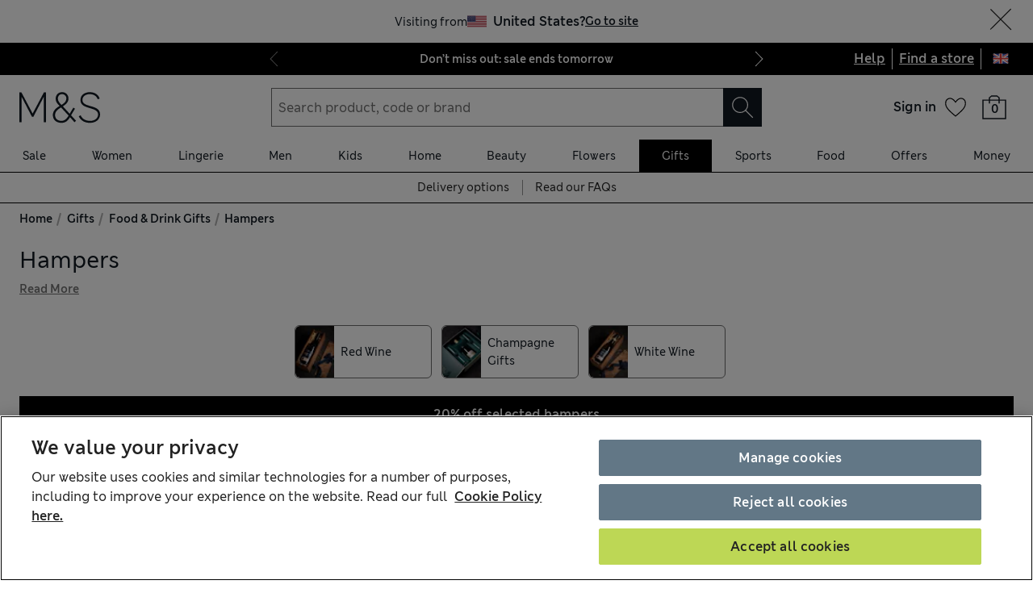

--- FILE ---
content_type: text/html; charset=utf-8
request_url: https://www.marksandspencer.com/l/gifts/food-and-drink-gifts/hampers
body_size: 112986
content:
<!DOCTYPE html><html lang="en-gb"><head><meta charSet="utf-8"/><meta name="viewport" content="width=device-width, initial-scale=1"/><meta name="format-detection" content="telephone=no"/><title>Hampers | Food Hampers at M&amp;S</title><meta name="description" content="Treat someone special to one of our inspiring hampers, packed with delicious goodies. Shop food and drink gifts including cheese, chocolate and wine at M&amp;S"/><meta name="robots" content="index,follow"/><link rel="canonical" href="https://www.marksandspencer.com/l/gifts/food-and-drink-gifts/hampers"/><link rel="alternate" hrefLang="en-GB" href="https://www.marksandspencer.com/l/gifts/food-and-drink-gifts/hampers"/><link rel="alternate" hrefLang="x-default" href="https://www.marksandspencer.com/l/gifts/food-and-drink-gifts/hampers"/><meta property="og:title" content="Hampers | Food Hampers at M&amp;S"/><meta property="og:description" content="Treat someone special to one of our inspiring hampers, packed with delicious goodies. Shop food and drink gifts including cheese, chocolate and wine at M&amp;S"/><meta property="og:url" content="https://www.marksandspencer.com/l/gifts/food-and-drink-gifts/hampers"/><meta property="og:image" content="https://assets.digitalcontent.marksandspencer.app/image/upload/q_auto,f_auto/SD_FD_F18A_29336647_NC_X_EC_0"/><meta property="og:image:alt" content="The Italian Food &amp; Wine Pairing Gift"/><meta property="og:type" content="website"/><meta property="og:site_name" content="Marks &amp; Spencer"/><meta name="next-head-count" content="20"/><link rel="shortcut icon" href="https://static.marksandspencer.com/images/favicon.ico"/><link rel="preload" href="https://static.marksandspencer.com/fonts/mnsLondon/mnsLondonRegular.woff2" as="font" type="font/woff2" crossorigin="anonymous"/><link rel="preload" href="https://static.marksandspencer.com/fonts/mnsLondon/mnsLondonSemiBold.woff2" as="font" type="font/woff2" crossorigin="anonymous"/><link href="https://s.go-mpulse.net/" rel="preconnect"/><link href="https://tags.tiqcdn.com/" rel="preconnect"/><link href="https://asset1.cxnmarksandspencer.com/" rel="preconnect"/><link href="https://images.ctfassets.net/" rel="preconnect"/><link href="https://experience.marksandspencer.app/v1/graphql" rel="preconnect" crossorigin="anonymous"/><link href="https://personalised-discovery.marksandspencer.app/" rel="preconnect" crossorigin="anonymous"/><link href="https://static.marksandspencer.com/" rel="dns-prefetch"/><link href="https://asset1.marksandspencer.com/" rel="dns-prefetch"/><link href="https://api.marksandspencer.com/" rel="dns-prefetch"/><link href="https://prod.prod.gql-mesh.gql.mnscorp.net/graphql" rel="dns-prefetch"/><link rel="preload" href="/browse/asset/_next/static/css/8a09170790783ceb.css" as="style"/><link rel="preload" href="/browse/asset/_next/static/css/ab47a18280ac8794.css" as="style"/><link rel="preload" href="/browse/asset/_next/static/css/01cc836736760545.css" as="style"/><link rel="preload" href="/browse/asset/_next/static/css/ab7a2002724f7224.css" as="style"/><link rel="preload" href="/browse/asset/_next/static/css/1e0dd438dd44a33c.css" as="style"/><link rel="preload" href="/browse/asset/_next/static/css/f9a733abb074a216.css" as="style"/><script type="text/javascript" src="https://www.marksandspencer.com/public/78691858da629ac6f7a162ea10263e70bc001213761b" async ></script><script type="application/ld+json">{"@context":"https://schema.org","@type":"Organization","name":"Marks & Spencer","url":"https://www.marksandspencer.com","sameAs":["https://www.facebook.com/MarksandSpencer","https://x.com/marksandspencer","https://www.instagram.com/marksandspencer","https://www.linkedin.com/company/marks-and-spencer"],"logo":"https://static.marksandspencer.com/images/MAndSLogo-v2.svg","contactPoint":{"@type":"ContactPoint","telephone":"0333 014 8000","contactType":"customer service","areaServed":"GB"}}</script><script type="application/ld+json">{"@context":"https://schema.org","@type":"BreadcrumbList","itemListElement":[{"@type":"ListItem","position":0,"item":{"@id":"/","name":"Home"}},{"@type":"ListItem","position":2,"item":{"@id":"/c/gifts","name":"Gifts"}},{"@type":"ListItem","position":3,"item":{"@id":"/l/gifts/food-and-drink-gifts","name":"Food & Drink Gifts"}},{"@type":"ListItem","position":4,"item":{"@id":"/l/gifts/food-and-drink-gifts/hampers","name":"Hampers"}}]}</script><link rel="preload" as="image" imageSrcSet="https://assets.digitalcontent.marksandspencer.app/image/upload/w_128,q_auto,f_auto/SD_FD_F18A_29336647_NC_X_EC_0 128w, https://assets.digitalcontent.marksandspencer.app/image/upload/w_256,q_auto,f_auto/SD_FD_F18A_29336647_NC_X_EC_0 256w, https://assets.digitalcontent.marksandspencer.app/image/upload/w_384,q_auto,f_auto/SD_FD_F18A_29336647_NC_X_EC_0 384w, https://assets.digitalcontent.marksandspencer.app/image/upload/w_640,q_auto,f_auto/SD_FD_F18A_29336647_NC_X_EC_0 640w, https://assets.digitalcontent.marksandspencer.app/image/upload/w_768,q_auto,f_auto/SD_FD_F18A_29336647_NC_X_EC_0 768w, https://assets.digitalcontent.marksandspencer.app/image/upload/w_1024,q_auto,f_auto/SD_FD_F18A_29336647_NC_X_EC_0 1024w, https://assets.digitalcontent.marksandspencer.app/image/upload/w_1280,q_auto,f_auto/SD_FD_F18A_29336647_NC_X_EC_0 1280w, https://assets.digitalcontent.marksandspencer.app/image/upload/w_1920,q_auto,f_auto/SD_FD_F18A_29336647_NC_X_EC_0 1920w, https://assets.digitalcontent.marksandspencer.app/image/upload/w_2560,q_auto,f_auto/SD_FD_F18A_29336647_NC_X_EC_0 2560w" imageSizes="(min-width: 768px) 20vw, 30vw" fetchPriority="high"/><link rel="preload" as="image" imageSrcSet="https://assets.digitalcontent.marksandspencer.app/image/upload/w_128,q_auto,f_auto/SD_FD_F18A_29336623_NC_X_EC_0 128w, https://assets.digitalcontent.marksandspencer.app/image/upload/w_256,q_auto,f_auto/SD_FD_F18A_29336623_NC_X_EC_0 256w, https://assets.digitalcontent.marksandspencer.app/image/upload/w_384,q_auto,f_auto/SD_FD_F18A_29336623_NC_X_EC_0 384w, https://assets.digitalcontent.marksandspencer.app/image/upload/w_640,q_auto,f_auto/SD_FD_F18A_29336623_NC_X_EC_0 640w, https://assets.digitalcontent.marksandspencer.app/image/upload/w_768,q_auto,f_auto/SD_FD_F18A_29336623_NC_X_EC_0 768w, https://assets.digitalcontent.marksandspencer.app/image/upload/w_1024,q_auto,f_auto/SD_FD_F18A_29336623_NC_X_EC_0 1024w, https://assets.digitalcontent.marksandspencer.app/image/upload/w_1280,q_auto,f_auto/SD_FD_F18A_29336623_NC_X_EC_0 1280w, https://assets.digitalcontent.marksandspencer.app/image/upload/w_1920,q_auto,f_auto/SD_FD_F18A_29336623_NC_X_EC_0 1920w, https://assets.digitalcontent.marksandspencer.app/image/upload/w_2560,q_auto,f_auto/SD_FD_F18A_29336623_NC_X_EC_0 2560w" imageSizes="(min-width: 768px) 20vw, 30vw" fetchPriority="high"/><script src="https://cdn.optimizely.com/js/23116130417.js"></script><script>
            (function () {
              if (typeof window !== 'undefined' && window.optimizely) {
                const optlyPages = window.optimizely.get('data').pages;

                Object.keys(optlyPages).forEach((pageId) => {
                  // Deactivate page
                  window.optimizely.push({
                    type: 'page',
                    pageName: optlyPages[pageId].apiName,
                    isActive: false,
                  });

                });
              }
            })();</script><script id="optimizelyFetchDatafile" data-nscript="beforeInteractive">
    fetch('https://cdn.optimizely.com/datafiles/NpHHtXg3piHbWzCrf9RkQ.json')
      .then((response) => response.json())
      .then((data) => { 
        window.optimizelyDatafile = data;
      });
  </script><link rel="stylesheet" href="/browse/asset/_next/static/css/8a09170790783ceb.css" data-n-g=""/><link rel="stylesheet" href="/browse/asset/_next/static/css/ab47a18280ac8794.css" data-n-p=""/><link rel="stylesheet" href="/browse/asset/_next/static/css/01cc836736760545.css" data-n-p=""/><link rel="stylesheet" href="/browse/asset/_next/static/css/ab7a2002724f7224.css" data-n-p=""/><link rel="stylesheet" href="/browse/asset/_next/static/css/1e0dd438dd44a33c.css" data-n-p=""/><link rel="stylesheet" href="/browse/asset/_next/static/css/f9a733abb074a216.css" data-n-p=""/><noscript data-n-css=""></noscript><script defer="" noModule="" src="/browse/asset/_next/static/chunks/polyfills-42372ed130431b0a.js"></script><script id="dynatrace-rum-sdk" src="https://js-cdn.dynatrace.com/jstag/15fc9f135f3/bf94809uzh/3d0fec4ecab1d80_complete.js" data-nscript="beforeInteractive"></script><script src="/browse/asset/_next/static/chunks/webpack-6397ce513ada790c.js" defer=""></script><script src="/browse/asset/_next/static/chunks/framework-b7bf32eefa3c9757.js" defer=""></script><script src="/browse/asset/_next/static/chunks/main-406a4b190263dfa5.js" defer=""></script><script src="/browse/asset/_next/static/chunks/pages/_app-3615803d0d7bbe44.js" defer=""></script><script src="/browse/asset/_next/static/chunks/9e296500-8670f4f54b481fc8.js" defer=""></script><script src="/browse/asset/_next/static/chunks/3463-be4d822a06192b93.js" defer=""></script><script src="/browse/asset/_next/static/chunks/531-d4a3b1f2487dffd1.js" defer=""></script><script src="/browse/asset/_next/static/chunks/3755-239e6e3c22d435da.js" defer=""></script><script src="/browse/asset/_next/static/chunks/8381-12bde534375abf2f.js" defer=""></script><script src="/browse/asset/_next/static/chunks/4037-771e8018fd743f74.js" defer=""></script><script src="/browse/asset/_next/static/chunks/4036-ecad1532c6fb8736.js" defer=""></script><script src="/browse/asset/_next/static/chunks/3036-594e2d7e3ad30c4a.js" defer=""></script><script src="/browse/asset/_next/static/chunks/3247-ecc007c1c00bb687.js" defer=""></script><script src="/browse/asset/_next/static/chunks/4360-69d67d68dea68b62.js" defer=""></script><script src="/browse/asset/_next/static/chunks/2374-966e71f682b23636.js" defer=""></script><script src="/browse/asset/_next/static/chunks/1871-ca9e11703769e884.js" defer=""></script><script src="/browse/asset/_next/static/chunks/7045-fc91bf5f3645bc1a.js" defer=""></script><script src="/browse/asset/_next/static/chunks/9711-2ddabf8cbf7cd706.js" defer=""></script><script src="/browse/asset/_next/static/chunks/3107-17fe79608809e4de.js" defer=""></script><script src="/browse/asset/_next/static/chunks/8176-07e26c4182707730.js" defer=""></script><script src="/browse/asset/_next/static/chunks/pages/l/%5B...categories%5D-d750f591b19e4f63.js" defer=""></script><script src="/browse/asset/_next/static/browse-f22aa8eb/_buildManifest.js" defer=""></script><script src="/browse/asset/_next/static/browse-f22aa8eb/_ssgManifest.js" defer=""></script></head><body data-tagg-experience="treatment-v1" data-framework="onyx"><script type="text/javascript">document.body.classList.add("has-js")</script><script type="text/javascript">
                if (typeof globalThis === 'undefined') {
                  var globalThis = Function('return this')();
                }

                if (typeof String.prototype.replaceAll === "undefined") {
                  String.prototype.replaceAll = function(match, replace) {
                    return this.replace(new RegExp(match, 'g'), () => replace);
                  }
                }
              </script><link rel="preload" as="image" href="https://static.marksandspencer.com/icons/country-flags/UK.svg"/><link rel="preload" as="image" imageSrcSet="https://assets.digitalcontent.marksandspencer.app/image/upload/w_128,q_auto,f_auto/SD_FD_F18A_29336647_NC_X_EC_0 128w, https://assets.digitalcontent.marksandspencer.app/image/upload/w_256,q_auto,f_auto/SD_FD_F18A_29336647_NC_X_EC_0 256w, https://assets.digitalcontent.marksandspencer.app/image/upload/w_384,q_auto,f_auto/SD_FD_F18A_29336647_NC_X_EC_0 384w, https://assets.digitalcontent.marksandspencer.app/image/upload/w_640,q_auto,f_auto/SD_FD_F18A_29336647_NC_X_EC_0 640w, https://assets.digitalcontent.marksandspencer.app/image/upload/w_768,q_auto,f_auto/SD_FD_F18A_29336647_NC_X_EC_0 768w, https://assets.digitalcontent.marksandspencer.app/image/upload/w_1024,q_auto,f_auto/SD_FD_F18A_29336647_NC_X_EC_0 1024w, https://assets.digitalcontent.marksandspencer.app/image/upload/w_1280,q_auto,f_auto/SD_FD_F18A_29336647_NC_X_EC_0 1280w, https://assets.digitalcontent.marksandspencer.app/image/upload/w_1920,q_auto,f_auto/SD_FD_F18A_29336647_NC_X_EC_0 1920w, https://assets.digitalcontent.marksandspencer.app/image/upload/w_2560,q_auto,f_auto/SD_FD_F18A_29336647_NC_X_EC_0 2560w" imageSizes="(min-width: 768px) 20vw, 30vw" fetchPriority="high"/><link rel="preload" as="image" imageSrcSet="https://assets.digitalcontent.marksandspencer.app/image/upload/w_128,q_auto,f_auto/SD_FD_F18A_29336623_NC_X_EC_0 128w, https://assets.digitalcontent.marksandspencer.app/image/upload/w_256,q_auto,f_auto/SD_FD_F18A_29336623_NC_X_EC_0 256w, https://assets.digitalcontent.marksandspencer.app/image/upload/w_384,q_auto,f_auto/SD_FD_F18A_29336623_NC_X_EC_0 384w, https://assets.digitalcontent.marksandspencer.app/image/upload/w_640,q_auto,f_auto/SD_FD_F18A_29336623_NC_X_EC_0 640w, https://assets.digitalcontent.marksandspencer.app/image/upload/w_768,q_auto,f_auto/SD_FD_F18A_29336623_NC_X_EC_0 768w, https://assets.digitalcontent.marksandspencer.app/image/upload/w_1024,q_auto,f_auto/SD_FD_F18A_29336623_NC_X_EC_0 1024w, https://assets.digitalcontent.marksandspencer.app/image/upload/w_1280,q_auto,f_auto/SD_FD_F18A_29336623_NC_X_EC_0 1280w, https://assets.digitalcontent.marksandspencer.app/image/upload/w_1920,q_auto,f_auto/SD_FD_F18A_29336623_NC_X_EC_0 1920w, https://assets.digitalcontent.marksandspencer.app/image/upload/w_2560,q_auto,f_auto/SD_FD_F18A_29336623_NC_X_EC_0 2560w" imageSizes="(min-width: 768px) 20vw, 30vw" fetchPriority="high"/><div id="__next"><div><header data-business-unit="mnscore"><div data-testid="unsupported-browser-message-banner" class="browser-support-banner_wrapper__ysWvN"><script type="text/javascript">
window.addEventListener('load', function () {
    const userAgent = window.navigator.userAgent || '';
    const chromeAgent = userAgent.indexOf('Chrome') > -1 || userAgent.indexOf('Chromium') > -1;

    const versionMatch = /Version\/(\d+).+Safari/.exec(userAgent);
    const version = versionMatch && versionMatch[1];

    if (version && version < 12 && !chromeAgent) {
      const banner = document.getElementById('unsupported-browser-message-banner');
      if (banner) {
        banner.style.display = 'block';
      }
    }
  });  
</script><div class="message-banner-v2_root__HviwD message-banner-v2_info__gEM51"><p class="media-0_body__yf6Z_ media-0_strong__aXigV">Update your browser for a better shopping experience!</p><p class="media-0_textSm__Q52Mz">Get faster load times, stronger security and access to all features.</p></div></div><div class="top-header_topHeaderContainer__HTKf2"><a class="media-0_label__6_MaV skip-link_wrapper__ec15Q link_link__EtgPi link_primary__hQmpK link_inverse__7Tg_v" style="--border-colour:var(--colour-stroke-interactive-secondary-default)" href="#main-content">Skip to content<span style="--render-svg-icon-url:url(&#x27;https://static.marksandspencer.com/icons/svgs/ArrowRight-v3-1.svg?key=v3&#x27;);--render-svg-icon-color:#222222;--render-svg-height:24px;--render-svg-width:24px;--render-svg-background-size:24px" class="render-svg_svg__ah__C render-svg_coloured__G_eK5 link_arrowIcon__PjwUv" role="presentation"></span></a><div class="top-header_topHeaderWrapper__7YmeD"><div class="top-header_siteStripeContainer__maYMt"><div class="site-stripe_siteStripeContainer__6dYgr site-stripe_dark__kP24I site-stripe_slidableSiteStripe__HZdZu"><div class="site-stripe_carouselWrapper__wi66x"><div class="eco-box_ecoBox__50nux eco-box_gap__B80YD eco-box_gapPolyfill__zyYBi carousel_root__bmbkv" style="--gap-up-to-md:1rem;--gap-md-to-lg:1rem;--gap-lg-to-xl:1rem;--gap-from-xl:1rem;--gap-polyfill-mb-up-to-md:1rem;--gap-polyfill-mb-md-to-lg:1rem;--gap-polyfill-mb-lg-to-xl:1rem;--gap-polyfill-mb-from-xl:1rem"><ul class="eco-box_ecoBox__50nux eco-box_gap__B80YD eco-box_gapPolyfill__zyYBi listUnstyled carousel_slides__n_k7Q" style="--gap-up-to-md:0rem;--gap-md-to-lg:0rem;--gap-lg-to-xl:0rem;--gap-from-xl:0rem;--gap-polyfill-mr-up-to-md:0rem;--gap-polyfill-mr-md-to-lg:0rem;--gap-polyfill-mr-lg-to-xl:0rem;--gap-polyfill-mr-from-xl:0rem;--slide-width-sm:calc((100% - (0rem * 0)) / 1);--slide-width-md:calc((100% - (0rem * 0)) / 1);--slide-width-lg:calc((100% - (0rem * 0)) / 1);--slide-width-xl:calc((100% - (0rem * 0)) / 1)" aria-label="Carousel Slides"><li class="carousel_slide___fpt4 slide-1"><a class="media-0_textSm__Q52Mz media-0_noTextDecoration__I3GOV site-stripe_textColor__lwIHt site-stripe_slideItem__r1Osm media-0_strong__aXigV" href="/c/offers/sale#intid=sitestripe_1_don%e2%80%99t%20miss%20out%3a%20sale%20ends%20tomorrow" data-slide="true" aria-label="Don’t miss out: sale ends tomorrow">Don’t miss out: sale ends tomorrow</a></li><li class="carousel_slide___fpt4 slide-2"><a class="media-0_textSm__Q52Mz media-0_noTextDecoration__I3GOV site-stripe_textColor__lwIHt site-stripe_slideItem__r1Osm media-0_strong__aXigV" href="/l/women/per-una#intid=sitestripe_2_just%20arrives%3a%20new%20per%20una%20styles" data-slide="true" aria-label="Just arrives: new Per Una styles">Just arrives: new Per Una styles</a></li><li class="carousel_slide___fpt4 slide-3"><a class="media-0_textSm__Q52Mz media-0_noTextDecoration__I3GOV site-stripe_textColor__lwIHt site-stripe_slideItem__r1Osm media-0_strong__aXigV" href="/c/money/credit-card/rewards#intid=sitestripe_3_m%26s%20rewards%20credit%20card%20-%20find%20out%20more" data-slide="true" aria-label="M&amp;S Rewards Credit Card - find out more">M&amp;S Rewards Credit Card - find out more</a></li></ul></div><div class="eco-box_ecoBox__50nux eco-box_gap__B80YD eco-box_gapPolyfill__zyYBi pagination_pagination__sDmcn" style="--gap-up-to-md:0.5rem;--gap-md-to-lg:0.5rem;--gap-lg-to-xl:0.5rem;--gap-from-xl:0.5rem;--gap-polyfill-mr-up-to-md:0.5rem;--gap-polyfill-mr-md-to-lg:0.5rem;--gap-polyfill-mr-lg-to-xl:0.5rem;--gap-polyfill-mr-from-xl:0.5rem"><span class="site-stripe_chevron__WxvR_ site-stripe_prev__poCat"><button class="pagination_trigger__YEwyN" disabled="" aria-disabled="true" tabindex="-1" aria-label="Previous page"><span style="--render-svg-icon-url:url(&#x27;https://static.marksandspencer.com/icons/svgs/ChevronLeftDefault.svg?key=v3&#x27;);--render-svg-background-size:40px" class="render-svg_svg__ah__C render-svg_coloured__G_eK5 pagination_chevron__OQlJ6" role="presentation"></span></button></span><span class="site-stripe_chevron__WxvR_ site-stripe_next__4nKBG"><button class="pagination_trigger__YEwyN" disabled="" aria-disabled="true" tabindex="-1" aria-label="Next page"><span style="--render-svg-icon-url:url(&#x27;https://static.marksandspencer.com/icons/svgs/ChevronRightDefault.svg?key=v3&#x27;);--render-svg-background-size:40px" class="render-svg_svg__ah__C render-svg_coloured__G_eK5 pagination_chevron__OQlJ6" role="presentation"></span></button></span></div></div></div></div><div class="top-header_topLinksWrapper__ancss"><div class="top-header_topLinks__nLCe3"><a class="media-0_label__6_MaV link_link__EtgPi link_inline__c8leo link_inverse__7Tg_v" style="--border-colour:var(--colour-stroke-interactive-secondary-default)" href="/c/help-and-support">Help</a></div><div class="top-header_topLinks__nLCe3"><a class="media-0_label__6_MaV link_link__EtgPi link_inline__c8leo link_inverse__7Tg_v" style="--border-colour:var(--colour-stroke-interactive-secondary-default)" href="/MSResStoreFinderGlobalBaseCmd?catalogId=10051&amp;langId=-24&amp;storeId=10151">Find a store</a></div><div class="top-header_flyoutButtonWrapper__keKCB"><button type="submit" class="interaction-icon_black__zop0b interaction-icon_interaction__ZoJ6X interaction-icon_small__9dKmG interaction-icon_removeBackground__XjDso" aria-label="United Kingdom selected: Change country"><span style="--render-svg-icon-url:url(&#x27;https://static.marksandspencer.com/icons/country-flags/UK-v2.svg?key=v3&#x27;);--render-svg-height:20px;--render-svg-width:20px;--render-svg-background-size:20px" class="render-svg_svg__ah__C" role="presentation"></span></button></div></div></div></div><div class="header-container_containerWrapper___8pH7"><div class="header-container_container__Bup7n"><div class="header_informationalHeaderContainer__g6lwY"><div class="header_informationalHeader__5Ot_2"><div class="eco-box_ecoBox__50nux eco-box_gap__B80YD header_logoArea__rpm92" style="--gap-up-to-md:0.25rem;--gap-md-to-lg:0.25rem;--gap-lg-to-xl:0.25rem;--gap-from-xl:0.25rem"><div class="header_burgerIcon__kkvJX header_visibleFromMd__KRCgT header_hiddenFromXl__PMzZA"><button type="submit" class="interaction-icon_white__LTcv9 interaction-icon_interaction__ZoJ6X interaction-icon_sizeSmSmall__r7xBT interaction-icon_sizeMdMedium__3IwJj interaction-icon_removeBackground__XjDso" aria-label="Open navigation menu"><span style="--render-svg-icon-url:url(&#x27;https://static.marksandspencer.com/icons/svgs/MenuBurger-v3-1.svg?key=v3&#x27;);--render-svg-icon-color:var(--colour-icon-on-background-alt);--render-svg-height-sm:20px;--render-svg-height-md:28px;--render-svg-width-sm:20px;--render-svg-width-md:28px;--render-svg-background-size-sm:20px;--render-svg-background-size-md:28px" class="render-svg_svg__ah__C render-svg_coloured__G_eK5" role="presentation"></span></button></div><a class="media-0_label__6_MaV link_link__EtgPi link_inline__c8leo" style="--border-colour:var(--colour-stroke-interactive-secondary-default)" href="/" aria-label="Go to the M&amp;S home page"><span style="--render-svg-icon-url:url(&#x27;https://static.marksandspencer.com/images/MAndSLogo-v2.svg?key=v3&#x27;);--render-svg-height-sm:24px;--render-svg-height-xl:40px;--render-svg-width-sm:60px;--render-svg-width-xl:100px" class="render-svg_svg__ah__C render-svg_coloured__G_eK5" role="presentation"></span></a></div><div class="eco-box_ecoBox__50nux eco-box_gap__B80YD header_searchArea__BIS7y" style="--gap-up-to-md:0.25rem;--gap-md-to-lg:0.25rem;--gap-lg-to-xl:0.25rem;--gap-from-xl:0.25rem"><div class="header_burgerIcon__kkvJX header_visibleFromSm__kkN6Y header_hiddenFromMd__uz6SN"><button type="submit" class="interaction-icon_white__LTcv9 interaction-icon_interaction__ZoJ6X interaction-icon_sizeSmSmall__r7xBT interaction-icon_sizeMdMedium__3IwJj interaction-icon_removeBackground__XjDso" aria-label="Open navigation menu"><span style="--render-svg-icon-url:url(&#x27;https://static.marksandspencer.com/icons/svgs/MenuBurger-v3-1.svg?key=v3&#x27;);--render-svg-icon-color:var(--colour-icon-on-background-alt);--render-svg-height-sm:20px;--render-svg-height-md:28px;--render-svg-width-sm:20px;--render-svg-width-md:28px;--render-svg-background-size-sm:20px;--render-svg-background-size-md:28px" class="render-svg_svg__ah__C render-svg_coloured__G_eK5" role="presentation"></span></button></div><div class=""><form role="search" class="search-box_root__mibYp" data-open="false"><button type="button" aria-label="Close search overlay" class="search-box_overlay__flAvq"></button><div class="search-box_searchIcon__kNOUd"><button type="button" class="interaction-icon_white__LTcv9 interaction-icon_interaction__ZoJ6X interaction-icon_sizeSmSmall__r7xBT interaction-icon_sizeMdMedium__3IwJj interaction-icon_removeBackground__XjDso" aria-label="Open search overlay"><span style="--render-svg-icon-url:url(&#x27;https://static.marksandspencer.com/icons/svgs/Search-v3-1.svg?key=v3&#x27;);--render-svg-icon-color:var(--colour-icon-on-background-alt);--render-svg-height-sm:20px;--render-svg-height-md:28px;--render-svg-width-sm:20px;--render-svg-width-md:28px;--render-svg-background-size-sm:20px;--render-svg-background-size-md:28px" class="render-svg_svg__ah__C render-svg_coloured__G_eK5" role="presentation"></span></button></div><div class="search-box_container__0gitj"><div class="search-box_closeButton__pV29y"><button type="button" class="interaction-icon_white__LTcv9 interaction-icon_interaction__ZoJ6X interaction-icon_small__9dKmG" aria-label="Close search overlay"><span style="--render-svg-icon-url:url(&#x27;https://static.marksandspencer.com/icons/svgs/Cross-v3-1.svg?key=v3&#x27;);--render-svg-icon-color:var(--colour-icon-on-background-alt);--render-svg-height:20px;--render-svg-width:20px;--render-svg-background-size:20px" class="render-svg_svg__ah__C render-svg_coloured__G_eK5" role="presentation"></span></button></div><div class="search-box_searchBoxWrapper__ZN3NL formFieldMinMaxWidth search-box_hasClearButton__u4Bxn"><div class="input_inputWrapper__JfYDm formFieldMinMaxWidth" style="--input-error-icon-url:url(https://static.marksandspencer.com/icons/svgs/ErrorTriangle-v3-1.svg);--input-success-icon-url:url(https://static.marksandspencer.com/icons/svgs/SuccessCheck-v3-1.svg)"><div class="input_labelWrapper__WcgPB"><label class="media-0_textSm__Q52Mz label_labelContainer__KvIGC visuallyHide media-0_strong__aXigV" for="searchId">Search product, code or brand</label></div><input class="formDefaultStyles formActiveStylesOnFocus" id="searchId" type="search" required="" placeholder="Search product, code or brand" autoComplete="off" autoCapitalize="off" autoCorrect="off" name="searchTerm" value=""/></div><div class="search-box_buttonsWrapper__3fsOC"><div class="search-box_clearButton__K96h9"><button class="button_btn__MU562 button_btnTertiary__Jq39s button_compact__hHbA5" type="button" aria-label="Clear search input">Clear</button></div><div><button type="submit" class="interaction-icon_black__zop0b interaction-icon_interaction__ZoJ6X interaction-icon_medium__ptojH" aria-label="Search button" id="SearchIconInputBtn"><span style="--render-svg-icon-url:url(&#x27;https://static.marksandspencer.com/icons/svgs/Search-v3-1.svg?key=v3&#x27;);--render-svg-icon-color:var(--colour-icon-on-background-default);--render-svg-height:28px;--render-svg-width:28px;--render-svg-background-size:28px" class="render-svg_svg__ah__C render-svg_coloured__G_eK5" role="presentation"></span></button></div></div></div></div></form></div></div><div class="eco-box_ecoBox__50nux eco-box_gap__B80YD header_iconsArea__TAhXX" style="--gap-up-to-md:0.25rem;--gap-md-to-lg:0.25rem;--gap-lg-to-xl:0.25rem;--gap-from-xl:0.25rem"><div class="popover_wrapper__RUzcS"><div class="account-dropdown_signIn__zRe6X"><a class="media-0_label__6_MaV account-dropdown_link__pQLwo link_link__EtgPi link_inline__c8leo" style="--border-colour:var(--colour-stroke-interactive-secondary-default)" href="/webapp/wcs/stores/servlet/MSResLogin?catalogId=10051&amp;langId=-24&amp;storeId=10151&amp;myAcctMain=1&amp;intid=header_sign-in_sign-in"><p class="media-0_textXs__ZzHWu media-1024_body__U9DnX media-0_strong__aXigV">Sign in</p></a></div><button class="popover_toggleButton__OPeaL popover_right__xMwNk" aria-label="Enter popover"><span style="--render-svg-icon-url:url(&#x27;https://static.marksandspencer.com/icons/svgs/ChevronDownDefault.svg?key=v3&#x27;);--render-svg-height:20px;--render-svg-width:20px;--render-svg-background-size:20px" class="render-svg_svg__ah__C render-svg_coloured__G_eK5" role="presentation"></span></button><div class="popover_activeArea__wCif4 popover_right__xMwNk popover_close__Vxevf"><div class="popover_content__Y08Ij popover_right__xMwNk" style="--content-width:21.5rem"><div><div class=""><div class="account-dropdown_content__fU89m"><p class="media-0_body__yf6Z_ media-0_strong__aXigV" style="--typography-gutter-bottom:0.5rem">Sign in or create an account:</p><ul class="account-dropdown_contentList__gSqme"><li class="media-0_textSm__Q52Mz" style="--typography-gutter-bottom:0.25rem">for faster checkout</li><li class="media-0_textSm__Q52Mz" style="--typography-gutter-bottom:0.25rem">to unlock personalised Sparks offers</li><li class="media-0_textSm__Q52Mz" style="--typography-gutter-bottom:0.25rem">to access order history and track deliveries</li></ul><ul class="listUnstyled"><li><a class="media-0_label__6_MaV account-dropdown_myAccountLink__CrSbz account-dropdown_link__pQLwo link_link__EtgPi link_inline__c8leo" style="--border-colour:var(--colour-stroke-interactive-secondary-default)" href="/webapp/wcs/stores/servlet/MSResLogin?catalogId=10051&amp;langId=-24&amp;storeId=10151&amp;myAcctMain=1&amp;intid=header_sign-in_sign-in"><span style="--render-svg-icon-url:url(&#x27;https://static.marksandspencer.com/icons/svgs/ProfileAccount-v3-1.svg?key=v3&#x27;);--render-svg-background-size:32px" class="render-svg_svg__ah__C render-svg_coloured__G_eK5 account-dropdown_icon__yOzrd" role="presentation"></span><span class="media-0_textSm__Q52Mz">Sign in</span></a><div class="eco-box_ecoBox__50nux dividers_light__CqawO dividers_divider__sG9K6 dividers_horizontal__Pr0w7"></div></li><li><a class="media-0_label__6_MaV account-dropdown_myAccountLink__CrSbz account-dropdown_link__pQLwo link_link__EtgPi link_inline__c8leo" style="--border-colour:var(--colour-stroke-interactive-secondary-default)" href="/webapp/wcs/stores/servlet/MSResUserRegistration?catalogId=10051&amp;myAcctMain=1&amp;langId=-24&amp;storeId=10151&amp;isHeaderReg=Y&amp;intid=header_sign-in_create-an-account"><span style="--render-svg-icon-url:url(&#x27;https://static.marksandspencer.com/icons/svgs/CreateAccount-v3-1.svg?key=v3&#x27;);--render-svg-background-size:32px" class="render-svg_svg__ah__C render-svg_coloured__G_eK5 account-dropdown_icon__yOzrd" role="presentation"></span><span class="media-0_textSm__Q52Mz">Create an account</span></a><div class="eco-box_ecoBox__50nux dividers_light__CqawO dividers_divider__sG9K6 dividers_horizontal__Pr0w7"></div></li><li><a class="media-0_label__6_MaV account-dropdown_myAccountLink__CrSbz account-dropdown_link__pQLwo link_link__EtgPi link_inline__c8leo" style="--border-colour:var(--colour-stroke-interactive-secondary-default)" href="/c/food-and-wine/cooking#intid=header_sign-in_recipes"><span style="--render-svg-icon-url:url(&#x27;https://static.marksandspencer.com/icons/svgs/WinePairing-v3-1.svg?key=v3&#x27;);--render-svg-background-size:32px" class="render-svg_svg__ah__C render-svg_coloured__G_eK5 account-dropdown_icon__yOzrd" role="presentation"></span><span class="media-0_textSm__Q52Mz">M&amp;S Recipes</span></a><div class="eco-box_ecoBox__50nux dividers_light__CqawO dividers_divider__sG9K6 dividers_horizontal__Pr0w7"></div></li><li><a class="media-0_label__6_MaV account-dropdown_myAccountLink__CrSbz account-dropdown_link__pQLwo link_link__EtgPi link_inline__c8leo" style="--border-colour:var(--colour-stroke-interactive-secondary-default)" href="/webapp/wcs/stores/servlet/MSOrderTrackingFormCmd?catalogId=10051&amp;langId=-24&amp;storeId=10151&amp;intid=header_sign-in_guest-order-tracking"><span style="--render-svg-icon-url:url(&#x27;https://static.marksandspencer.com/icons/svgs/TrackOrder-v3-1.svg?key=v3&#x27;);--render-svg-background-size:32px" class="render-svg_svg__ah__C render-svg_coloured__G_eK5 account-dropdown_icon__yOzrd" role="presentation"></span><span class="media-0_textSm__Q52Mz">Guest order tracking</span></a><div class="eco-box_ecoBox__50nux dividers_light__CqawO dividers_divider__sG9K6 dividers_horizontal__Pr0w7"></div></li><li><a class="media-0_label__6_MaV account-dropdown_myAccountLink__CrSbz account-dropdown_link__pQLwo link_link__EtgPi link_inline__c8leo" style="--border-colour:var(--colour-stroke-interactive-secondary-default)" href="/webapp/wcs/stores/servlet/MSOrderTrackingFormCmd?catalogId=10051&amp;langId=-24&amp;storeId=10151&amp;returnsflag=true&amp;intid=header_sign-in_guest-order-tracking"><span style="--render-svg-icon-url:url(&#x27;https://static.marksandspencer.com/icons/svgs/Returns-v3-1.svg?key=v3&#x27;);--render-svg-background-size:32px" class="render-svg_svg__ah__C render-svg_coloured__G_eK5 account-dropdown_icon__yOzrd" role="presentation"></span><span class="media-0_textSm__Q52Mz">Guest order return</span></a><div class="eco-box_ecoBox__50nux dividers_light__CqawO dividers_divider__sG9K6 dividers_horizontal__Pr0w7"></div></li><li><a class="media-0_label__6_MaV account-dropdown_myAccountLink__CrSbz account-dropdown_link__pQLwo link_link__EtgPi link_inline__c8leo" style="--border-colour:var(--colour-stroke-interactive-secondary-default)" href="/mysparks#intid=header_sign-in_sparks"><span style="--render-svg-icon-url:url(&#x27;https://static.marksandspencer.com/icons/svgs/Sparks-v3-1.svg?key=v3&#x27;);--render-svg-background-size:32px" class="render-svg_svg__ah__C render-svg_coloured__G_eK5 account-dropdown_icon__yOzrd" role="presentation"></span><span class="media-0_textSm__Q52Mz">Sparks</span></a><div class="eco-box_ecoBox__50nux dividers_light__CqawO dividers_divider__sG9K6 dividers_horizontal__Pr0w7"></div></li><li><a class="media-0_label__6_MaV account-dropdown_myAccountLink__CrSbz account-dropdown_link__pQLwo link_link__EtgPi link_inline__c8leo" style="--border-colour:var(--colour-stroke-interactive-secondary-default)" href="/sparkspay#intid=header_sign-in_sparks-pay"><span style="--render-svg-icon-url:url(&#x27;https://static.marksandspencer.com/icons/svgs/SparksPay-v3-1.svg?key=v3&#x27;);--render-svg-background-size:32px" class="render-svg_svg__ah__C account-dropdown_icon__yOzrd" role="presentation"></span><span class="media-0_textSm__Q52Mz">Sparks Pay</span></a></li></ul></div></div></div></div></div></div><a href="/account/wish-list" class="interaction-icon_interaction__ZoJ6X interaction-icon_sizeSmSmall__r7xBT interaction-icon_sizeMdMedium__3IwJj interaction-icon_white__LTcv9 interaction-icon_removeBackground__XjDso"><span style="--render-svg-icon-url:url(&#x27;https://static.marksandspencer.com/icons/svgs/SaveItem-v3-1.svg?key=v3&#x27;);--render-svg-icon-color:#000000;--render-svg-height-sm:20px;--render-svg-height-md:28px;--render-svg-width-sm:20px;--render-svg-width-md:28px;--render-svg-background-size-sm:20px;--render-svg-background-size-md:28px" class="render-svg_svg__ah__C render-svg_coloured__G_eK5" role="img" aria-label="Your wish list"></span></a><div class="shopping-bag_wrapper__T7M6H"><span style="--render-svg-icon-url:url(&#x27;https://static.marksandspencer.com/icons/svgs/BagEmpty-v3-2.svg?key=v3&#x27;);--render-svg-height-sm:24px;--render-svg-height-md:40px;--render-svg-width-sm:24px;--render-svg-width-md:40px;--render-svg-background-size-sm:20px;--render-svg-background-size-md:32px" class="render-svg_svg__ah__C render-svg_coloured__G_eK5" role="img" aria-label="Empty shopping bag"></span><span class="media-0_textXs__ZzHWu media-768_textSm__oojIW shopping-bag_bagCount__XI5Jc media-0_strong__aXigV" style="text-align:center" aria-hidden="true" id="empty-basket-count">0</span></div></div></div></div><div class="new-navigation_gnavContainer__3Em71"><button class="modal_modalOverlay__yadxR modal_left__IT501 gnav_modalOverlayReset__0Mdm6" data-open="false" aria-label="Close navigation menu" aria-hidden="true"></button><div class="modal_modal__szFuZ modal_fullScreen__Ie6xY modal_flyout__6XuNW modal_left__IT501 modal_unStyledFlyout__oLtIe gnav_modalReset__1_qXl gnav_experimentalRoot__HPkUe" data-open="false"><div class="gnav_root__LhwDc"><div class="gnav_burgerHeader__zLvq_"><div class="new-navigation_hideSearchBoxOnTab__axH1W"><div class="eco-box_ecoBox__50nux eco-box_gap__B80YD header_searchArea__BIS7y" style="--gap-up-to-md:0.25rem;--gap-md-to-lg:0.25rem;--gap-lg-to-xl:0.25rem;--gap-from-xl:0.25rem"><div class=""><form role="search" class="search-box_root__mibYp search-box_searchIconOnly__ASe8P" data-open="false"><button type="button" aria-label="Close search overlay" class="search-box_overlay__flAvq"></button><div class="search-box_searchIcon__kNOUd"><button type="button" class="interaction-icon_white__LTcv9 interaction-icon_interaction__ZoJ6X interaction-icon_sizeSmSmall__r7xBT interaction-icon_sizeMdMedium__3IwJj interaction-icon_removeBackground__XjDso" aria-label="Open search overlay"><span style="--render-svg-icon-url:url(&#x27;https://static.marksandspencer.com/icons/svgs/Search-v3-1.svg?key=v3&#x27;);--render-svg-icon-color:var(--colour-icon-on-background-alt);--render-svg-height-sm:20px;--render-svg-height-md:28px;--render-svg-width-sm:20px;--render-svg-width-md:28px;--render-svg-background-size-sm:20px;--render-svg-background-size-md:28px" class="render-svg_svg__ah__C render-svg_coloured__G_eK5" role="presentation"></span></button></div><div class="search-box_container__0gitj"><div class="search-box_closeButton__pV29y"><button type="button" class="interaction-icon_white__LTcv9 interaction-icon_interaction__ZoJ6X interaction-icon_small__9dKmG" aria-label="Close search overlay"><span style="--render-svg-icon-url:url(&#x27;https://static.marksandspencer.com/icons/svgs/Cross-v3-1.svg?key=v3&#x27;);--render-svg-icon-color:var(--colour-icon-on-background-alt);--render-svg-height:20px;--render-svg-width:20px;--render-svg-background-size:20px" class="render-svg_svg__ah__C render-svg_coloured__G_eK5" role="presentation"></span></button></div><div class="search-box_searchBoxWrapper__ZN3NL formFieldMinMaxWidth search-box_hasClearButton__u4Bxn"><div class="input_inputWrapper__JfYDm formFieldMinMaxWidth" style="--input-error-icon-url:url(https://static.marksandspencer.com/icons/svgs/ErrorTriangle-v3-1.svg);--input-success-icon-url:url(https://static.marksandspencer.com/icons/svgs/SuccessCheck-v3-1.svg)"><div class="input_labelWrapper__WcgPB"><label class="media-0_textSm__Q52Mz label_labelContainer__KvIGC visuallyHide media-0_strong__aXigV" for="searchId">Search product, code or brand</label></div><input class="formDefaultStyles formActiveStylesOnFocus" id="searchId" type="search" required="" placeholder="Search product, code or brand" autoComplete="off" autoCapitalize="off" autoCorrect="off" name="searchTerm" value=""/></div><div class="search-box_buttonsWrapper__3fsOC"><div class="search-box_clearButton__K96h9"><button class="button_btn__MU562 button_btnTertiary__Jq39s button_compact__hHbA5" type="button" aria-label="Clear search input">Clear</button></div><div><button type="submit" class="interaction-icon_black__zop0b interaction-icon_interaction__ZoJ6X interaction-icon_medium__ptojH" aria-label="Search button" id="SearchIconInputBtn"><span style="--render-svg-icon-url:url(&#x27;https://static.marksandspencer.com/icons/svgs/Search-v3-1.svg?key=v3&#x27;);--render-svg-icon-color:var(--colour-icon-on-background-default);--render-svg-height:28px;--render-svg-width:28px;--render-svg-background-size:28px" class="render-svg_svg__ah__C render-svg_coloured__G_eK5" role="presentation"></span></button></div></div></div></div></form></div></div></div><div class="eco-box_ecoBox__50nux eco-box_gap__B80YD header_logoArea__rpm92" style="--gap-up-to-md:0.25rem;--gap-md-to-lg:0.25rem;--gap-lg-to-xl:0.25rem;--gap-from-xl:0.25rem"><a class="media-0_label__6_MaV link_link__EtgPi link_inline__c8leo" style="--border-colour:var(--colour-stroke-interactive-secondary-default)" href="/" aria-label="Go to the M&amp;S home page"><span style="--render-svg-icon-url:url(&#x27;https://static.marksandspencer.com/images/MAndSLogo-v2.svg?key=v3&#x27;);--render-svg-height-sm:24px;--render-svg-height-xl:40px;--render-svg-width-sm:60px;--render-svg-width-xl:100px" class="render-svg_svg__ah__C render-svg_coloured__G_eK5" role="presentation"></span></a></div><button aria-label="Close navigation menu" class="gnav_closeButton__9CCJh"><span style="--render-svg-icon-url:url(&#x27;https://static.marksandspencer.com/icons/svgs/Cross-v3-1.svg?key=v3&#x27;);--render-svg-height:32px;--render-svg-width:32px;--render-svg-background-size:32px" class="render-svg_svg__ah__C render-svg_coloured__G_eK5" role="presentation"></span></button></div><div class="gnav_activeTabHeaderArea__h9JLm"><div class="gnav_activeTabContainer__r62s_"><button class="button_btn__302xQ button_btnNoVariant__4zTs0 media-0_body__yf6Z_ gnav_burgerItemHeading__8myW8 gnav_burgerTabItem__CFsvl gnav_tabReset__8teTO media-0_strong__aXigV"><span style="--render-svg-icon-url:url(&#x27;https://static.marksandspencer.com/icons/svgs/ChevronLeftDefault.svg?key=v3&#x27;);--render-svg-background-size:40px" class="render-svg_svg__ah__C render-svg_coloured__G_eK5" role="presentation"></span></button><a data-takes-active-tab-href="true" class="media-0_body__yf6Z_ gnav_burgerItemHeading__8myW8 gnav_burgerTabItem__CFsvl media-0_strong__aXigV" data-active-tab="true"><p style="display:contents" data-takes-active-tab-name="true"></p></a><button aria-label="Close navigation menu" class="gnav_closeButton__9CCJh"><span style="--render-svg-icon-url:url(&#x27;https://static.marksandspencer.com/icons/svgs/Cross-v3-1.svg?key=v3&#x27;);--render-svg-height:20px;--render-svg-width:20px;--render-svg-background-size:20px" class="render-svg_svg__ah__C render-svg_coloured__G_eK5" role="presentation"></span></button></div></div><div class="gnav_scrollableArea__bRX8I"><nav class="gnav_tabs__VVwj_ gnav_experimentalTabs__0wqT1" aria-label="Main navigation"><div data-tab-id="SubCategory_866382" data-active-tab="false" class="gnav_tab__GM_Zu" data-l23-close-clicked="false"><div class="gnav_imageContainer__xZa0Y gnav_fullWidth__4JO07"><a href="/c/offers/sale#intid=gnav_LEVEL1_COMPONENT_sale" class="media-0_body__yf6Z_ media-1280_textSm__V3PzB gnav_burgerItemHeading__8myW8 gnav_tabHeading__Qwe6W"><p class="eco-box_ecoBox__50nux eco-box_gap__B80YD eco-box_gapPolyfill__zyYBi gnav_inlineGroup__Q1IZW" style="--gap-up-to-md:0.5rem;--gap-md-to-lg:0.5rem;--gap-lg-to-xl:0.5rem;--gap-from-xl:0.5rem;--gap-polyfill-mr-up-to-md:0.5rem;--gap-polyfill-mr-md-to-lg:0.5rem;--gap-polyfill-mr-lg-to-xl:0.5rem;--gap-polyfill-mr-from-xl:0.5rem">Sale</p><button type="button" aria-label="Enter Category Sale" class="gnav_focusableTabPanelTrigger__HkjrP" tabindex="0"></button></a></div><div class="gnav_tabPanel__Wk1hL" data-tab-panel="true"><div class="inspirational-image_root__dGfrt"><div class="gnav_imageContainer__xZa0Y gnav_fullHeight__ilU_D"></div></div><div class="gnav_sectionParent__8yLE9"><div class="gnav_section__A_vh7"><div class="gnav_burgerItemHeading__8myW8 gnav_sectionHeading__Defct"><a href="/l/offers/sale/womens#intid=gnav_sale_core_womens-sale">Women&#x27;s sale</a></div><ul class="gnav_sectionItems__LqhOG"><li><a href="/l/offers/sale/womens#intid=gnav_sale_core_womens-sale_all-womens-sale" class="media-0_body__yf6Z_ media-1280_textSm__V3PzB gnav_sectionItem__OIGKs">All Women&#x27;s sale</a></li><li><a href="/l/offers/sale/womens/sale-coats-and-jackets#intid=gnav_sale_core_womens-sale_coats-and-jackets" class="media-0_body__yf6Z_ media-1280_textSm__V3PzB gnav_sectionItem__OIGKs">Coats &amp; Jackets</a></li><li><a href="/l/offers/sale/womens/sale-dresses#intid=gnav_sale_core_womens-sale_dresses" class="media-0_body__yf6Z_ media-1280_textSm__V3PzB gnav_sectionItem__OIGKs">Dresses</a></li><li><a href="/l/offers/sale/womens/sale-jumpers-and-cardigans#intid=gnav_sale_core_womens-sale_jumpers-and-cardigans" class="media-0_body__yf6Z_ media-1280_textSm__V3PzB gnav_sectionItem__OIGKs">Jumpers &amp; Cardigans</a></li><li><a href="/l/offers/sale/womens/Sale-Shirts-and-Blouses#intid=gnav_sale_core_womens-sale_shirts-and-blouses" class="media-0_body__yf6Z_ media-1280_textSm__V3PzB gnav_sectionItem__OIGKs">Shirts &amp; Blouses</a></li><li><a href="/l/offers/sale/womens/sale-trousers-and-leggings#intid=gnav_sale_core_womens-sale_trousers" class="media-0_body__yf6Z_ media-1280_textSm__V3PzB gnav_sectionItem__OIGKs">Trousers</a></li></ul></div><div class="gnav_section__A_vh7"><div class="gnav_burgerItemHeading__8myW8 gnav_sectionHeading__Defct"><a href="/l/offers/sale/mens#intid=gnav_sale_core_mens-sale">Men&#x27;s sale</a></div><ul class="gnav_sectionItems__LqhOG"><li><a href="/l/offers/sale/mens#intid=gnav_sale_core_mens-sale_all-mens-sale" class="media-0_body__yf6Z_ media-1280_textSm__V3PzB gnav_sectionItem__OIGKs">All Men&#x27;s sale</a></li><li><a href="/l/offers/sale/mens/sale-coats-and-jackets#intid=gnav_sale_core_mens-sale_coats-and-jackets" class="media-0_body__yf6Z_ media-1280_textSm__V3PzB gnav_sectionItem__OIGKs">Coats &amp; Jackets</a></li><li><a href="/l/offers/sale/mens/sale-jumpers-and-cardigans#intid=gnav_sale_core_mens-sale_jumpers-and-cardigans" class="media-0_body__yf6Z_ media-1280_textSm__V3PzB gnav_sectionItem__OIGKs">Jumpers &amp; Cardigans</a></li><li><a href="/l/offers/sale/mens/sale-shirts#intid=gnav_sale_core_mens-sale_shirts" class="media-0_body__yf6Z_ media-1280_textSm__V3PzB gnav_sectionItem__OIGKs">Shirts</a></li><li><a href="/l/offers/sale/mens/sale-trousers#intid=gnav_sale_core_mens-sale_trousers" class="media-0_body__yf6Z_ media-1280_textSm__V3PzB gnav_sectionItem__OIGKs">Trousers</a></li><li><a href="/l/offers/sale/mens/Sale-Underwear-and-Socks#intid=gnav_sale_core_mens-sale_underwear-and-socks" class="media-0_body__yf6Z_ media-1280_textSm__V3PzB gnav_sectionItem__OIGKs">Underwear &amp; Socks</a></li></ul></div><div class="gnav_section__A_vh7"><div class="gnav_burgerItemHeading__8myW8 gnav_sectionHeading__Defct"><a href="/l/offers/sale/brands#intid=gnav_sale_core_brands-sale">Brands sale</a></div><ul class="gnav_sectionItems__LqhOG"><li><a href="/l/offers/sale/brands#intid=gnav_sale_core_brands-sale_all-brands-sale" class="media-0_body__yf6Z_ media-1280_textSm__V3PzB gnav_sectionItem__OIGKs">All Brands sale</a></li><li><a href="/l/offers/sale/brands/womens-sale#intid=gnav_sale_core_brands-sale_womens-brands-sale" class="media-0_body__yf6Z_ media-1280_textSm__V3PzB gnav_sectionItem__OIGKs">Women&#x27;s brands sale</a></li><li><a href="/l/offers/sale/brands/mens-sale#intid=gnav_sale_core_brands-sale_mens-brands-sale" class="media-0_body__yf6Z_ media-1280_textSm__V3PzB gnav_sectionItem__OIGKs">Men&#x27;s brands sale</a></li><li><a href="/l/offers/sale/brands/kids-sale#intid=gnav_sale_core_brands-sale_kids-brands-sale" class="media-0_body__yf6Z_ media-1280_textSm__V3PzB gnav_sectionItem__OIGKs">Kids&#x27; brands sale</a></li><li><a href="/l/offers/sale/brands/sale-lingerie#intid=gnav_sale_core_brands-sale_lingerie-sale" class="media-0_body__yf6Z_ media-1280_textSm__V3PzB gnav_sectionItem__OIGKs">Lingerie sale</a></li></ul></div><div class="gnav_section__A_vh7"><div class="gnav_burgerItemHeading__8myW8 gnav_sectionHeading__Defct"><a href="/l/offers/sale/home-sale#intid=gnav_sale_core_homeware-sale">Homeware sale</a></div><ul class="gnav_sectionItems__LqhOG"><li><a href="/l/offers/sale/home-sale#intid=gnav_sale_core_homeware-sale_all-homeware-sale" class="media-0_body__yf6Z_ media-1280_textSm__V3PzB gnav_sectionItem__OIGKs">All Homeware sale</a></li><li><a href="/l/offers/sale/home-sale/sale-bedding#intid=gnav_sale_core_homeware-sale_bedding-sale" class="media-0_body__yf6Z_ media-1280_textSm__V3PzB gnav_sectionItem__OIGKs">Bedding sale</a></li></ul></div><div class="gnav_section__A_vh7"><div class="gnav_burgerItemHeading__8myW8 gnav_sectionHeading__Defct"><a href="/l/offers/sale/jaeger#intid=gnav_sale_core_jaeger-sale">Jaeger sale</a></div><ul class="gnav_sectionItems__LqhOG"><li><a href="/l/offers/sale/jaeger#intid=gnav_sale_core_jaeger-sale_all-jaeger-sale" class="media-0_body__yf6Z_ media-1280_textSm__V3PzB gnav_sectionItem__OIGKs">All Jaeger sale</a></li></ul></div><div class="gnav_section__A_vh7"><div class="gnav_burgerItemHeading__8myW8 gnav_sectionHeading__Defct"><a href="/l/offers/sale/kids#intid=gnav_sale_core_kids-sale">Kids&#x27; sale</a></div><ul class="gnav_sectionItems__LqhOG"><li><a href="/l/offers/sale/kids#intid=gnav_sale_core_kids-sale_all-kids-sale" class="media-0_body__yf6Z_ media-1280_textSm__V3PzB gnav_sectionItem__OIGKs">All Kids&#x27; sale</a></li><li><a href="/l/offers/sale/kids/baby#intid=gnav_sale_core_kids-sale_baby" class="media-0_body__yf6Z_ media-1280_textSm__V3PzB gnav_sectionItem__OIGKs">Baby</a></li><li><a href="/l/offers/sale/kids/boys-sale#intid=gnav_sale_core_kids-sale_boys" class="media-0_body__yf6Z_ media-1280_textSm__V3PzB gnav_sectionItem__OIGKs">Boys</a></li><li><a href="/l/offers/sale/kids/girls-sale#intid=gnav_sale_core_kids-sale_girls" class="media-0_body__yf6Z_ media-1280_textSm__V3PzB gnav_sectionItem__OIGKs">Girls</a></li></ul></div><div class="gnav_section__A_vh7"><div class="gnav_burgerItemHeading__8myW8 gnav_sectionHeading__Defct"><a href="/l/offers/sale/sportswear#intid=gnav_sale_core_sportswear-sale">Sportswear sale</a></div><ul class="gnav_sectionItems__LqhOG"><li><a href="/l/offers/sale/sportswear#intid=gnav_sale_core_sportswear-sale_all-sportswear-sale" class="media-0_body__yf6Z_ media-1280_textSm__V3PzB gnav_sectionItem__OIGKs">All Sportswear sale</a></li></ul></div><div class="gnav_section__A_vh7"><div class="gnav_burgerItemHeading__8myW8 gnav_sectionHeading__Defct"><a href="/l/offers/sale/lingerie-and-nightwear#intid=gnav_sale_core_lingerie-and-nightwear-sale">Lingerie &amp; Nightwear sale</a></div><ul class="gnav_sectionItems__LqhOG"><li><a href="/l/offers/sale/lingerie-and-nightwear#intid=gnav_sale_core_lingerie-and-nightwear-sale_all-lingerie-sale" class="media-0_body__yf6Z_ media-1280_textSm__V3PzB gnav_sectionItem__OIGKs">All Lingerie sale</a></li><li><a href="/l/offers/sale/lingerie-and-nightwear/sale-bras#intid=gnav_sale_core_lingerie-and-nightwear-sale_bras" class="media-0_body__yf6Z_ media-1280_textSm__V3PzB gnav_sectionItem__OIGKs">Bras</a></li><li><a href="/l/offers/sale/lingerie-and-nightwear/sale-knickers#intid=gnav_sale_core_lingerie-and-nightwear-sale_knickers" class="media-0_body__yf6Z_ media-1280_textSm__V3PzB gnav_sectionItem__OIGKs">Knickers</a></li><li><a href="/l/offers/sale/lingerie-and-nightwear/sale-nightwear#intid=gnav_sale_core_lingerie-and-nightwear-sale_nightwear" class="media-0_body__yf6Z_ media-1280_textSm__V3PzB gnav_sectionItem__OIGKs">Nightwear</a></li><li><a href="/l/offers/sale/lingerie-and-nightwear/sale-socks-and-tights#intid=gnav_sale_core_lingerie-and-nightwear-sale_socks-and-tights" class="media-0_body__yf6Z_ media-1280_textSm__V3PzB gnav_sectionItem__OIGKs">Socks &amp; Tights</a></li></ul></div><div class="gnav_section__A_vh7"><div class="gnav_burgerItemHeading__8myW8 gnav_sectionHeading__Defct"><a href="/l/offers/sale/beauty#intid=gnav_sale_core_beauty-sale">Beauty sale</a></div><ul class="gnav_sectionItems__LqhOG"><li><a href="/l/offers/sale/beauty#intid=gnav_sale_core_beauty-sale_all-beauty-sale" class="media-0_body__yf6Z_ media-1280_textSm__V3PzB gnav_sectionItem__OIGKs">All Beauty sale</a></li><li><a href="/l/offers/sale/beauty/sale-beauty-gifts#intid=gnav_sale_core_beauty-sale_beauty-gifts-sale" class="media-0_body__yf6Z_ media-1280_textSm__V3PzB gnav_sectionItem__OIGKs">Beauty Gifts sale</a></li></ul></div></div><div class="gnav_featureCardContainer__k0Dj6"><div class="gnav_imageContainer__xZa0Y"><div class="circular-navigation_circularNavigation__rIXmm circular-navigation_isInline__AEE0G"><a href="/l/offers/sale/womens#intid=gnav_sale_prop-roundel_womens-sale" class="circular-navigation_circularNavigationLink__IbVNd circular-navigation_isInline__AEE0G"><div width="64" height="64"></div><span class="media-0_textSm__Q52Mz circular-navigation_circularNavigationText__RVIUR" style="text-align:left">Women&#x27;s sale</span></a></div></div><div class="gnav_imageContainer__xZa0Y"><div class="circular-navigation_circularNavigation__rIXmm circular-navigation_isInline__AEE0G"><a href="/l/offers/sale/brands#intid=gnav_sale_prop-roundel_brands-sale" class="circular-navigation_circularNavigationLink__IbVNd circular-navigation_isInline__AEE0G"><div width="64" height="64"></div><span class="media-0_textSm__Q52Mz circular-navigation_circularNavigationText__RVIUR" style="text-align:left">Brands sale</span></a></div></div><div class="gnav_imageContainer__xZa0Y"><div class="circular-navigation_circularNavigation__rIXmm circular-navigation_isInline__AEE0G"><a href="/l/offers/sale/home-sale#intid=gnav_sale_prop-roundel_homeware-sale" class="circular-navigation_circularNavigationLink__IbVNd circular-navigation_isInline__AEE0G"><div width="64" height="64"></div><span class="media-0_textSm__Q52Mz circular-navigation_circularNavigationText__RVIUR" style="text-align:left">Homeware sale</span></a></div></div><div class="gnav_imageContainer__xZa0Y"><div class="circular-navigation_circularNavigation__rIXmm circular-navigation_isInline__AEE0G"><a href="/l/offers/sale/mens#intid=gnav_sale_prop-roundel_mens-sale" class="circular-navigation_circularNavigationLink__IbVNd circular-navigation_isInline__AEE0G"><div width="64" height="64"></div><span class="media-0_textSm__Q52Mz circular-navigation_circularNavigationText__RVIUR" style="text-align:left">Men&#x27;s sale</span></a></div></div><div class="gnav_imageContainer__xZa0Y"><div class="circular-navigation_circularNavigation__rIXmm circular-navigation_isInline__AEE0G"><a href="/l/offers/sale/kids#intid=gnav_sale_prop-roundel_kids-sale" class="circular-navigation_circularNavigationLink__IbVNd circular-navigation_isInline__AEE0G"><div width="64" height="64"></div><span class="media-0_textSm__Q52Mz circular-navigation_circularNavigationText__RVIUR" style="text-align:left">Kids&#x27; sale</span></a></div></div><div class="gnav_imageContainer__xZa0Y"><div class="circular-navigation_circularNavigation__rIXmm circular-navigation_isInline__AEE0G"><a href="/l/offers/sale/lingerie-and-nightwear#intid=gnav_sale_prop-roundel_lingerie-and-nightwear-sale" class="circular-navigation_circularNavigationLink__IbVNd circular-navigation_isInline__AEE0G"><div width="64" height="64"></div><span class="media-0_textSm__Q52Mz circular-navigation_circularNavigationText__RVIUR" style="text-align:left">Lingerie &amp; Nightwear sale</span></a></div></div><div class="gnav_imageContainer__xZa0Y"><div class="circular-navigation_circularNavigation__rIXmm circular-navigation_isInline__AEE0G"><a href="/l/offers/sale/sportswear#intid=gnav_sale_prop-roundel_sportswear-sale" class="circular-navigation_circularNavigationLink__IbVNd circular-navigation_isInline__AEE0G"><div width="64" height="64"></div><span class="media-0_textSm__Q52Mz circular-navigation_circularNavigationText__RVIUR" style="text-align:left">Sportswear sale</span></a></div></div></div><button type="submit" class="interaction-icon_white__LTcv9 interaction-icon_interaction__ZoJ6X interaction-icon_small__9dKmG gnav_closeButton__9CCJh" aria-label="Close navigation overlay"><span style="--render-svg-icon-url:url(&#x27;https://static.marksandspencer.com/icons/svgs/Cross-v3-1.svg?key=v3&#x27;);--render-svg-icon-color:var(--colour-icon-on-background-alt);--render-svg-height:20px;--render-svg-width:20px;--render-svg-background-size:20px" class="render-svg_svg__ah__C render-svg_coloured__G_eK5" role="presentation"></span></button></div></div><div data-tab-id="SC_Level_1_1" data-active-tab="false" class="gnav_tab__GM_Zu" data-l23-close-clicked="false"><div class="gnav_imageContainer__xZa0Y gnav_fullWidth__4JO07"><a href="/c/women#intid=gnav_LEVEL1_COMPONENT_women" class="media-0_body__yf6Z_ media-1280_textSm__V3PzB gnav_burgerItemHeading__8myW8 gnav_tabHeading__Qwe6W"><p class="eco-box_ecoBox__50nux eco-box_gap__B80YD eco-box_gapPolyfill__zyYBi gnav_inlineGroup__Q1IZW" style="--gap-up-to-md:0.5rem;--gap-md-to-lg:0.5rem;--gap-lg-to-xl:0.5rem;--gap-from-xl:0.5rem;--gap-polyfill-mr-up-to-md:0.5rem;--gap-polyfill-mr-md-to-lg:0.5rem;--gap-polyfill-mr-lg-to-xl:0.5rem;--gap-polyfill-mr-from-xl:0.5rem">Women</p><button type="button" aria-label="Enter Category Women" class="gnav_focusableTabPanelTrigger__HkjrP" tabindex="0"></button></a></div><div class="gnav_tabPanel__Wk1hL" data-tab-panel="true"><div class="inspirational-image_root__dGfrt"><div class="gnav_imageContainer__xZa0Y gnav_fullHeight__ilU_D"></div><div class="inspirational-image_brandsWrapper__Bys_p"><div class="inspirational-image_brandsTitle__DzwMa"><a href="/c/brands/az-of-brands?AtoZSelectedDept=women">Brands</a></div><div class="inspirational-image_brandsStripe__bLrLQ"><div class="gnav_imageContainer__xZa0Y"><div class="circular-navigation_circularNavigation__rIXmm circular-navigation_isInline__AEE0G"><a href="/l/autograph/womens#intid=gnav_women_brand-roundel_autograph" class="circular-navigation_circularNavigationLink__IbVNd circular-navigation_isInline__AEE0G"><div width="64" height="64"></div></a></div></div><div class="gnav_imageContainer__xZa0Y"><div class="circular-navigation_circularNavigation__rIXmm circular-navigation_isInline__AEE0G"><a href="/l/brands/hush#intid=gnav_women_brand-roundel_hush" class="circular-navigation_circularNavigationLink__IbVNd circular-navigation_isInline__AEE0G"><div width="64" height="64"></div></a></div></div><div class="gnav_imageContainer__xZa0Y"><div class="circular-navigation_circularNavigation__rIXmm circular-navigation_isInline__AEE0G"><a href="/l/brands/jaeger/womens#intid=gnav_women_brand-roundel_jaeger" class="circular-navigation_circularNavigationLink__IbVNd circular-navigation_isInline__AEE0G"><div width="64" height="64"></div></a></div></div><div class="gnav_imageContainer__xZa0Y"><div class="circular-navigation_circularNavigation__rIXmm circular-navigation_isInline__AEE0G"><a href="/l/brands/nobodys-child#intid=gnav_women_brand-roundel_nobodys-child" class="circular-navigation_circularNavigationLink__IbVNd circular-navigation_isInline__AEE0G"><div width="64" height="64"></div></a></div></div><div class="gnav_imageContainer__xZa0Y"><div class="circular-navigation_circularNavigation__rIXmm circular-navigation_isInline__AEE0G"><a href="/l/women/per-una#intid=gnav_women_brand-roundel_per-una" class="circular-navigation_circularNavigationLink__IbVNd circular-navigation_isInline__AEE0G"><div width="64" height="64"></div></a></div></div><div class="gnav_imageContainer__xZa0Y"><div class="circular-navigation_circularNavigation__rIXmm circular-navigation_isInline__AEE0G"><a href="/l/brands/whistles#intid=gnav_women_brand-roundel_whistles" class="circular-navigation_circularNavigationLink__IbVNd circular-navigation_isInline__AEE0G"><div width="64" height="64"></div></a></div></div><div class="gnav_imageContainer__xZa0Y"><div class="circular-navigation_circularNavigation__rIXmm circular-navigation_isInline__AEE0G"><a href="/l/brands/never-fully-dressed#intid=gnav_women_brand-roundel_never-fully-dressed" class="circular-navigation_circularNavigationLink__IbVNd circular-navigation_isInline__AEE0G"><div width="64" height="64"></div></a></div></div></div></div></div><div class="gnav_sectionParent__8yLE9"><div class="gnav_section__A_vh7"><div class="gnav_burgerItemHeading__8myW8 gnav_sectionHeading__Defct"><a href="/c/women#intid=gnav_women_core_clothing">Clothing</a></div><ul class="gnav_sectionItems__LqhOG"><li><a href="/l/women/best-sellers#intid=gnav_women_core_clothing_best-sellers" class="media-0_body__yf6Z_ media-1280_textSm__V3PzB gnav_sectionItem__OIGKs">Best Sellers</a></li><li><a href="/l/women/knitwear/cardigans#intid=gnav_women_core_clothing_cardigans" class="media-0_body__yf6Z_ media-1280_textSm__V3PzB gnav_sectionItem__OIGKs">Cardigans</a></li><li><a href="/l/cashmere/womens#intid=gnav_women_core_clothing_cashmere" class="media-0_body__yf6Z_ media-1280_textSm__V3PzB gnav_sectionItem__OIGKs">Cashmere</a></li><li><a href="/l/women/coats-and-jackets#intid=gnav_women_core_clothing_coats-and-jackets" class="media-0_body__yf6Z_ media-1280_textSm__V3PzB gnav_sectionItem__OIGKs">Coats and Jackets</a></li><li><a href="/l/women/dresses#intid=gnav_women_core_clothing_dresses" class="media-0_body__yf6Z_ media-1280_textSm__V3PzB gnav_sectionItem__OIGKs">Dresses</a></li><li><a href="/l/women/holiday-shop#intid=gnav_women_core_clothing_holiday-shop" class="media-0_body__yf6Z_ media-1280_textSm__V3PzB gnav_sectionItem__OIGKs">Holiday Shop</a></li><li><a href="/l/women/jeans#intid=gnav_women_core_clothing_jeans" class="media-0_body__yf6Z_ media-1280_textSm__V3PzB gnav_sectionItem__OIGKs">Jeans</a></li><li><a href="/l/women/knitwear/jumpers#intid=gnav_women_core_clothing_jumpers" class="media-0_body__yf6Z_ media-1280_textSm__V3PzB gnav_sectionItem__OIGKs">Jumpers</a></li><li><a href="/l/women/tops/shirts-and-blouses#intid=gnav_women_core_clothing_shirts-and-blouses" class="media-0_body__yf6Z_ media-1280_textSm__V3PzB gnav_sectionItem__OIGKs">Shirts and Blouses</a></li><li><a href="/l/women/skirts#intid=gnav_women_core_clothing_skirts" class="media-0_body__yf6Z_ media-1280_textSm__V3PzB gnav_sectionItem__OIGKs">Skirts</a></li><li><a href="/l/women/sportswear#intid=gnav_women_core_clothing_sportswear" class="media-0_body__yf6Z_ media-1280_textSm__V3PzB gnav_sectionItem__OIGKs">Sportswear</a></li><li><a href="/l/women/swimwear#intid=gnav_women_core_clothing_swimwear" class="media-0_body__yf6Z_ media-1280_textSm__V3PzB gnav_sectionItem__OIGKs">Swimwear</a></li><li><a href="/l/women/tops#intid=gnav_women_core_clothing_tops" class="media-0_body__yf6Z_ media-1280_textSm__V3PzB gnav_sectionItem__OIGKs">Tops</a></li><li><a href="/l/women/trousers#intid=gnav_women_core_clothing_trousers" class="media-0_body__yf6Z_ media-1280_textSm__V3PzB gnav_sectionItem__OIGKs">Trousers</a></li></ul></div><div class="gnav_section__A_vh7"><div class="gnav_burgerItemHeading__8myW8 gnav_sectionHeading__Defct"><a href="/l/women/dresses#intid=gnav_women_core_dresses">Dresses</a></div><ul class="gnav_sectionItems__LqhOG"><li><a href="/l/women/dresses#intid=gnav_women_core_dresses_all-dresses" class="media-0_body__yf6Z_ media-1280_textSm__V3PzB gnav_sectionItem__OIGKs">All Dresses</a></li><li><a href="/l/women/dresses/maxi-dresses#intid=gnav_women_core_dresses_maxi-dresses" class="media-0_body__yf6Z_ media-1280_textSm__V3PzB gnav_sectionItem__OIGKs">Maxi Dresses</a></li><li><a href="/l/women/dresses/midaxi-dresses#intid=gnav_women_core_dresses_midaxi-dresses" class="media-0_body__yf6Z_ media-1280_textSm__V3PzB gnav_sectionItem__OIGKs">Midaxi Dresses</a></li><li><a href="/l/women/dresses/midi-dresses#intid=gnav_women_core_dresses_midi-dresses" class="media-0_body__yf6Z_ media-1280_textSm__V3PzB gnav_sectionItem__OIGKs">Midi Dresses</a></li><li><a href="/l/women/dresses/mini-dresses#intid=gnav_women_core_dresses_mini-dresses" class="media-0_body__yf6Z_ media-1280_textSm__V3PzB gnav_sectionItem__OIGKs">Mini Dresses</a></li></ul></div><div class="gnav_section__A_vh7"><div class="gnav_burgerItemHeading__8myW8 gnav_sectionHeading__Defct"><a href="/l/women/footwear#intid=gnav_women_core_footwear">Footwear</a></div><ul class="gnav_sectionItems__LqhOG"><li><a href="/l/women/footwear#intid=gnav_women_core_footwear_all-footwear" class="media-0_body__yf6Z_ media-1280_textSm__V3PzB gnav_sectionItem__OIGKs">All Footwear</a></li><li><a href="/l/women/footwear/boots#intid=gnav_women_core_footwear_boots" class="media-0_body__yf6Z_ media-1280_textSm__V3PzB gnav_sectionItem__OIGKs">Boots</a></li><li><a href="/l/women/footwear/shoes#intid=gnav_women_core_footwear_shoes" class="media-0_body__yf6Z_ media-1280_textSm__V3PzB gnav_sectionItem__OIGKs">Shoes</a></li><li><a href="/l/women/footwear/slippers#intid=gnav_women_core_footwear_slippers" class="media-0_body__yf6Z_ media-1280_textSm__V3PzB gnav_sectionItem__OIGKs">Slippers</a></li><li><a href="/l/women/footwear/trainers#intid=gnav_women_core_footwear_trainers" class="media-0_body__yf6Z_ media-1280_textSm__V3PzB gnav_sectionItem__OIGKs">Trainers</a></li></ul></div><div class="gnav_section__A_vh7"><div class="gnav_burgerItemHeading__8myW8 gnav_sectionHeading__Defct"><a href="/l/women/accessories#intid=gnav_women_core_accessories">Accessories</a></div><ul class="gnav_sectionItems__LqhOG"><li><a href="/l/women/accessories#intid=gnav_women_core_accessories_all-accessories" class="media-0_body__yf6Z_ media-1280_textSm__V3PzB gnav_sectionItem__OIGKs">All Accessories</a></li><li><a href="/l/women/handbags#intid=gnav_women_core_accessories_handbags-and-bags" class="media-0_body__yf6Z_ media-1280_textSm__V3PzB gnav_sectionItem__OIGKs">Handbags &amp; Bags</a></li><li><a href="/l/women/accessories/hats#intid=gnav_women_core_accessories_hats" class="media-0_body__yf6Z_ media-1280_textSm__V3PzB gnav_sectionItem__OIGKs">Hats</a></li><li><a href="/l/women/jewellery#intid=gnav_women_core_accessories_jewellery" class="media-0_body__yf6Z_ media-1280_textSm__V3PzB gnav_sectionItem__OIGKs">Jewellery</a></li><li><a href="/l/women/accessories/scarves#intid=gnav_women_core_accessories_scarves" class="media-0_body__yf6Z_ media-1280_textSm__V3PzB gnav_sectionItem__OIGKs">Scarves</a></li></ul></div><div class="gnav_section__A_vh7"><div class="gnav_burgerItemHeading__8myW8 gnav_sectionHeading__Defct"><a href="/c/lingerie#intid=gnav_women_core_lingerie-and-nightwear">Lingerie &amp; Nightwear</a></div><ul class="gnav_sectionItems__LqhOG"><li><a href="/l/lingerie/bras#intid=gnav_women_core_lingerie-and-nightwear_bras" class="media-0_body__yf6Z_ media-1280_textSm__V3PzB gnav_sectionItem__OIGKs">Bras</a></li><li><a href="/l/lingerie/knickers#intid=gnav_women_core_lingerie-and-nightwear_knickers" class="media-0_body__yf6Z_ media-1280_textSm__V3PzB gnav_sectionItem__OIGKs">Knickers</a></li><li><a href="/l/lingerie/nightwear#intid=gnav_women_core_lingerie-and-nightwear_nightwear" class="media-0_body__yf6Z_ media-1280_textSm__V3PzB gnav_sectionItem__OIGKs">Nightwear</a></li></ul></div><div class="gnav_section__A_vh7"><div class="gnav_burgerItemHeading__8myW8 gnav_sectionHeading__Defct">Body Fit &amp; Maternity</div><ul class="gnav_sectionItems__LqhOG"><li><a href="/l/women/plus-size-clothing#intid=gnav_women_core_body-fit-and-maternity_curve" class="media-0_body__yf6Z_ media-1280_textSm__V3PzB gnav_sectionItem__OIGKs">Curve</a></li><li><a href="/l/women/maternity#intid=gnav_women_core_body-fit-and-maternity_maternity" class="media-0_body__yf6Z_ media-1280_textSm__V3PzB gnav_sectionItem__OIGKs">Maternity</a></li><li><a href="/l/women/petite#intid=gnav_women_core_body-fit-and-maternity_petite" class="media-0_body__yf6Z_ media-1280_textSm__V3PzB gnav_sectionItem__OIGKs">Petite</a></li><li><a href="/l/women/tall#intid=gnav_women_core_body-fit-and-maternity_tall" class="media-0_body__yf6Z_ media-1280_textSm__V3PzB gnav_sectionItem__OIGKs">Tall</a></li></ul></div></div><div class="gnav_featureCardContainer__k0Dj6"><div class="gnav_imageContainer__xZa0Y"><div class="circular-navigation_circularNavigation__rIXmm circular-navigation_isInline__AEE0G"><a href="/l/women/all-new-in/clothing#intid=gnav_women_prop-roundel_just-arrived" class="circular-navigation_circularNavigationLink__IbVNd circular-navigation_isInline__AEE0G"><div width="64" height="64"></div><span class="media-0_textSm__Q52Mz circular-navigation_circularNavigationText__RVIUR" style="text-align:left">Just Arrived</span></a></div></div><div class="gnav_imageContainer__xZa0Y"><div class="circular-navigation_circularNavigation__rIXmm circular-navigation_isInline__AEE0G"><a href="/l/women/our-top-picks#intid=gnav_women_prop-roundel_our-january-top-picks" class="circular-navigation_circularNavigationLink__IbVNd circular-navigation_isInline__AEE0G"><div width="64" height="64"></div><span class="media-0_textSm__Q52Mz circular-navigation_circularNavigationText__RVIUR" style="text-align:left">Our January Top Picks</span></a></div></div><div class="gnav_imageContainer__xZa0Y"><div class="circular-navigation_circularNavigation__rIXmm circular-navigation_isInline__AEE0G"><a href="/l/women/workwear#intid=gnav_women_prop-roundel_new-city-essentials" class="circular-navigation_circularNavigationLink__IbVNd circular-navigation_isInline__AEE0G"><div width="64" height="64"></div><span class="media-0_textSm__Q52Mz circular-navigation_circularNavigationText__RVIUR" style="text-align:left">New City Essentials</span></a></div></div><div class="gnav_imageContainer__xZa0Y"><div class="circular-navigation_circularNavigation__rIXmm circular-navigation_isInline__AEE0G"><a href="/l/women/loungewear#intid=gnav_women_prop-roundel_off-duty-dressing" class="circular-navigation_circularNavigationLink__IbVNd circular-navigation_isInline__AEE0G"><div width="64" height="64"></div><span class="media-0_textSm__Q52Mz circular-navigation_circularNavigationText__RVIUR" style="text-align:left">Off-Duty Dressing</span></a></div></div><div class="gnav_imageContainer__xZa0Y"><div class="circular-navigation_circularNavigation__rIXmm circular-navigation_isInline__AEE0G"><a href="/l/women/trends/chocolate-brown-clothing-and-accessories#intid=gnav_women_prop-roundel_chocolate-brown" class="circular-navigation_circularNavigationLink__IbVNd circular-navigation_isInline__AEE0G"><div width="64" height="64"></div><span class="media-0_textSm__Q52Mz circular-navigation_circularNavigationText__RVIUR" style="text-align:left">Chocolate Brown</span></a></div></div><div class="gnav_imageContainer__xZa0Y"><div class="circular-navigation_circularNavigation__rIXmm circular-navigation_isInline__AEE0G"><a href="/content/category/women#intid=gnav_women_prop-roundel_editorial" class="circular-navigation_circularNavigationLink__IbVNd circular-navigation_isInline__AEE0G"><div width="64" height="64"></div><span class="media-0_textSm__Q52Mz circular-navigation_circularNavigationText__RVIUR" style="text-align:left">Editorial</span></a></div></div></div><button type="submit" class="interaction-icon_white__LTcv9 interaction-icon_interaction__ZoJ6X interaction-icon_small__9dKmG gnav_closeButton__9CCJh" aria-label="Close navigation overlay"><span style="--render-svg-icon-url:url(&#x27;https://static.marksandspencer.com/icons/svgs/Cross-v3-1.svg?key=v3&#x27;);--render-svg-icon-color:var(--colour-icon-on-background-alt);--render-svg-height:20px;--render-svg-width:20px;--render-svg-background-size:20px" class="render-svg_svg__ah__C render-svg_coloured__G_eK5" role="presentation"></span></button></div></div><div data-tab-id="SC_Level_1_4772305" data-active-tab="false" class="gnav_tab__GM_Zu" data-l23-close-clicked="false"><div class="gnav_imageContainer__xZa0Y gnav_fullWidth__4JO07"><a href="/c/lingerie#intid=gnav_LEVEL1_COMPONENT_lingerie" class="media-0_body__yf6Z_ media-1280_textSm__V3PzB gnav_burgerItemHeading__8myW8 gnav_tabHeading__Qwe6W"><p class="eco-box_ecoBox__50nux eco-box_gap__B80YD eco-box_gapPolyfill__zyYBi gnav_inlineGroup__Q1IZW" style="--gap-up-to-md:0.5rem;--gap-md-to-lg:0.5rem;--gap-lg-to-xl:0.5rem;--gap-from-xl:0.5rem;--gap-polyfill-mr-up-to-md:0.5rem;--gap-polyfill-mr-md-to-lg:0.5rem;--gap-polyfill-mr-lg-to-xl:0.5rem;--gap-polyfill-mr-from-xl:0.5rem">Lingerie</p><button type="button" aria-label="Enter Category Lingerie" class="gnav_focusableTabPanelTrigger__HkjrP" tabindex="0"></button></a></div><div class="gnav_tabPanel__Wk1hL" data-tab-panel="true"><div class="inspirational-image_root__dGfrt"><div class="gnav_imageContainer__xZa0Y gnav_fullHeight__ilU_D"></div><div class="inspirational-image_brandsWrapper__Bys_p"><div class="inspirational-image_brandsTitle__DzwMa"><a href="/c/brands/az-of-brands?AtoZSelectedDept=lingerie">Brands</a></div><div class="inspirational-image_brandsStripe__bLrLQ"><div class="gnav_imageContainer__xZa0Y"><div class="circular-navigation_circularNavigation__rIXmm circular-navigation_isInline__AEE0G"><a href="/l/autograph/lingerie#intid=gnav_lingerie_brand-roundel_autograph" class="circular-navigation_circularNavigationLink__IbVNd circular-navigation_isInline__AEE0G"><div width="64" height="64"></div></a></div></div><div class="gnav_imageContainer__xZa0Y"><div class="circular-navigation_circularNavigation__rIXmm circular-navigation_isInline__AEE0G"><a href="/l/lingerie/b-by-boutique#intid=gnav_lingerie_brand-roundel_b-by-boutique" class="circular-navigation_circularNavigationLink__IbVNd circular-navigation_isInline__AEE0G"><div width="64" height="64"></div></a></div></div><div class="gnav_imageContainer__xZa0Y"><div class="circular-navigation_circularNavigation__rIXmm circular-navigation_isInline__AEE0G"><a href="/l/lingerie/boutique#intid=gnav_lingerie_brand-roundel_boutique" class="circular-navigation_circularNavigationLink__IbVNd circular-navigation_isInline__AEE0G"><div width="64" height="64"></div></a></div></div><div class="gnav_imageContainer__xZa0Y"><div class="circular-navigation_circularNavigation__rIXmm circular-navigation_isInline__AEE0G"><a href="/l/brands/calvin-klein/lingerie#intid=gnav_lingerie_brand-roundel_calvin-klein" class="circular-navigation_circularNavigationLink__IbVNd circular-navigation_isInline__AEE0G"><div width="64" height="64"></div></a></div></div><div class="gnav_imageContainer__xZa0Y"><div class="circular-navigation_circularNavigation__rIXmm circular-navigation_isInline__AEE0G"><a href="/l/lingerie/rosie-exclusively-for-mands-lingerie#intid=gnav_lingerie_brand-roundel_rosie-exclusively-for-mands" class="circular-navigation_circularNavigationLink__IbVNd circular-navigation_isInline__AEE0G"><div width="64" height="64"></div></a></div></div><div class="gnav_imageContainer__xZa0Y"><div class="circular-navigation_circularNavigation__rIXmm circular-navigation_isInline__AEE0G"><a href="/l/brands/pour-moi#intid=gnav_lingerie_brand-roundel_pour-moi" class="circular-navigation_circularNavigationLink__IbVNd circular-navigation_isInline__AEE0G"><div width="64" height="64"></div></a></div></div><div class="gnav_imageContainer__xZa0Y"><div class="circular-navigation_circularNavigation__rIXmm circular-navigation_isInline__AEE0G"><a href="/l/brands/fantasie#intid=gnav_lingerie_brand-roundel_fantasie" class="circular-navigation_circularNavigationLink__IbVNd circular-navigation_isInline__AEE0G"><div width="64" height="64"></div></a></div></div></div></div></div><div class="gnav_sectionParent__8yLE9"><div class="gnav_section__A_vh7"><div class="gnav_burgerItemHeading__8myW8 gnav_sectionHeading__Defct"><a href="/l/lingerie/bras#intid=gnav_lingerie_core_bras">Bras</a></div><ul class="gnav_sectionItems__LqhOG"><li><a href="/l/lingerie/bras#intid=gnav_lingerie_core_bras_all-bras" class="media-0_body__yf6Z_ media-1280_textSm__V3PzB gnav_sectionItem__OIGKs">All Bras</a></li><li><a href="/l/lingerie/bras/balcony-bras#intid=gnav_lingerie_core_bras_balcony-bras" class="media-0_body__yf6Z_ media-1280_textSm__V3PzB gnav_sectionItem__OIGKs">Balcony Bras</a></li><li><a href="/l/lingerie/bras/first-bras#intid=gnav_lingerie_core_bras_first-bras" class="media-0_body__yf6Z_ media-1280_textSm__V3PzB gnav_sectionItem__OIGKs">First Bras</a></li><li><a href="/l/lingerie/bras/fuller-bust-bras#intid=gnav_lingerie_core_bras_f-k-bras" class="media-0_body__yf6Z_ media-1280_textSm__V3PzB gnav_sectionItem__OIGKs">F-K Bras</a></li><li><a href="/l/lingerie/bras/full-cup-bras#intid=gnav_lingerie_core_bras_full-cup-bras" class="media-0_body__yf6Z_ media-1280_textSm__V3PzB gnav_sectionItem__OIGKs">Full Cup Bras</a></li><li><a href="/l/lingerie/bras/nursing-bras#intid=gnav_lingerie_core_bras_maternity-and-nursing-bras" class="media-0_body__yf6Z_ media-1280_textSm__V3PzB gnav_sectionItem__OIGKs">Maternity and Nursing Bras</a></li><li><a href="/l/lingerie/multipacks/multipack-bras#intid=gnav_lingerie_core_bras_multipack-bras" class="media-0_body__yf6Z_ media-1280_textSm__V3PzB gnav_sectionItem__OIGKs">Multipack Bras</a></li><li><a href="/l/lingerie/bras/fs5/non-wired#intid=gnav_lingerie_core_bras_non-wired-bras" class="media-0_body__yf6Z_ media-1280_textSm__V3PzB gnav_sectionItem__OIGKs">Non-Wired Bras</a></li><li><a href="/l/lingerie/bras/post-surgery-bras#intid=gnav_lingerie_core_bras_post-surgery-bras" class="media-0_body__yf6Z_ media-1280_textSm__V3PzB gnav_sectionItem__OIGKs">Post-Surgery Bras</a></li><li><a href="/l/lingerie/bras/fs5/padded#intid=gnav_lingerie_core_bras_padded-bras" class="media-0_body__yf6Z_ media-1280_textSm__V3PzB gnav_sectionItem__OIGKs">Padded Bras</a></li><li><a href="/l/women/sportswear/sports-bras#intid=gnav_lingerie_core_bras_sports-bras" class="media-0_body__yf6Z_ media-1280_textSm__V3PzB gnav_sectionItem__OIGKs">Sports Bras</a></li><li><a href="/l/lingerie/bras/strapless-bras#intid=gnav_lingerie_core_bras_strapless-bras" class="media-0_body__yf6Z_ media-1280_textSm__V3PzB gnav_sectionItem__OIGKs">Strapless Bras</a></li></ul></div><div class="gnav_section__A_vh7"><div class="gnav_burgerItemHeading__8myW8 gnav_sectionHeading__Defct"><a href="/l/lingerie/knickers#intid=gnav_lingerie_core_knickers">Knickers</a></div><ul class="gnav_sectionItems__LqhOG"><li><a href="/l/lingerie/knickers#intid=gnav_lingerie_core_knickers_all-knickers" class="media-0_body__yf6Z_ media-1280_textSm__V3PzB gnav_sectionItem__OIGKs">All Knickers</a></li><li><a href="/l/lingerie/knickers/fs5/brazilian-knickers#intid=gnav_lingerie_core_knickers_brazilian-knickers" class="media-0_body__yf6Z_ media-1280_textSm__V3PzB gnav_sectionItem__OIGKs">Brazilian Knickers</a></li><li><a href="/l/lingerie/knickers/fs5/full-briefs#intid=gnav_lingerie_core_knickers_full-brief-knickers" class="media-0_body__yf6Z_ media-1280_textSm__V3PzB gnav_sectionItem__OIGKs">Full Brief Knickers</a></li><li><a href="/l/lingerie/knickers/fs5/high-leg-knickers#intid=gnav_lingerie_core_knickers_high-leg-knickers" class="media-0_body__yf6Z_ media-1280_textSm__V3PzB gnav_sectionItem__OIGKs">High-Leg Knickers</a></li><li><a href="/l/lingerie/multipacks/multipack-knickers#intid=gnav_lingerie_core_knickers_multipack-knickers" class="media-0_body__yf6Z_ media-1280_textSm__V3PzB gnav_sectionItem__OIGKs">Multipack Knickers</a></li><li><a href="/l/lingerie/knickers/fs5/no-vpl#intid=gnav_lingerie_core_knickers_no-vpl-knickers" class="media-0_body__yf6Z_ media-1280_textSm__V3PzB gnav_sectionItem__OIGKs">No-VPL Knickers</a></li><li><a href="/l/lingerie/period-knickers#intid=gnav_lingerie_core_knickers_period-knickers" class="media-0_body__yf6Z_ media-1280_textSm__V3PzB gnav_sectionItem__OIGKs">Period Knickers</a></li><li><a href="/l/lingerie/knickers/fs5/thongs#intid=gnav_lingerie_core_knickers_thongs" class="media-0_body__yf6Z_ media-1280_textSm__V3PzB gnav_sectionItem__OIGKs">Thongs</a></li></ul></div><div class="gnav_section__A_vh7"><div class="gnav_burgerItemHeading__8myW8 gnav_sectionHeading__Defct"><a href="/l/lingerie/shapewear#intid=gnav_lingerie_core_shapewear">Shapewear</a></div><ul class="gnav_sectionItems__LqhOG"><li><a href="/l/lingerie/shapewear#intid=gnav_lingerie_core_shapewear_all-shapewear" class="media-0_body__yf6Z_ media-1280_textSm__V3PzB gnav_sectionItem__OIGKs">All Shapewear</a></li><li><a href="/l/lingerie/shapewear/fs5/cycling-shorts#intid=gnav_lingerie_core_shapewear_anti-chafing-shorts" class="media-0_body__yf6Z_ media-1280_textSm__V3PzB gnav_sectionItem__OIGKs">Anti-Chafing Shorts</a></li><li><a href="/l/lingerie/shapewear/fs5/bodies#intid=gnav_lingerie_core_shapewear_bodies" class="media-0_body__yf6Z_ media-1280_textSm__V3PzB gnav_sectionItem__OIGKs">Bodies</a></li><li><a href="/l/lingerie/shapewear/fs5/shaping-knickers#intid=gnav_lingerie_core_shapewear_shaping-knickers" class="media-0_body__yf6Z_ media-1280_textSm__V3PzB gnav_sectionItem__OIGKs">Shaping Knickers</a></li><li><a href="/l/lingerie/slips#intid=gnav_lingerie_core_shapewear_slips" class="media-0_body__yf6Z_ media-1280_textSm__V3PzB gnav_sectionItem__OIGKs">Slips</a></li></ul></div><div class="gnav_section__A_vh7"><div class="gnav_burgerItemHeading__8myW8 gnav_sectionHeading__Defct"><a href="/l/lingerie/nightwear#intid=gnav_lingerie_core_nightwear">Nightwear</a></div><ul class="gnav_sectionItems__LqhOG"><li><a href="/l/lingerie/nightwear#intid=gnav_lingerie_core_nightwear_all-nightwear" class="media-0_body__yf6Z_ media-1280_textSm__V3PzB gnav_sectionItem__OIGKs">All Nightwear</a></li><li><a href="/l/lingerie/nightwear/dressing-gowns#intid=gnav_lingerie_core_nightwear_dressing-gowns" class="media-0_body__yf6Z_ media-1280_textSm__V3PzB gnav_sectionItem__OIGKs">Dressing Gowns</a></li><li><a href="/l/women/loungewear#intid=gnav_lingerie_core_nightwear_loungewear" class="media-0_body__yf6Z_ media-1280_textSm__V3PzB gnav_sectionItem__OIGKs">Loungewear</a></li><li><a href="/l/lingerie/nightwear/nightdresses#intid=gnav_lingerie_core_nightwear_nightdresses" class="media-0_body__yf6Z_ media-1280_textSm__V3PzB gnav_sectionItem__OIGKs">Nightdresses</a></li><li><a href="/l/lingerie/nightwear/pyjamas#intid=gnav_lingerie_core_nightwear_pyjamas" class="media-0_body__yf6Z_ media-1280_textSm__V3PzB gnav_sectionItem__OIGKs">Pyjamas</a></li><li><a href="/l/lingerie/nightwear/pyjamas/fs5/pyjama-sets#intid=gnav_lingerie_core_nightwear_pyjama-sets" class="media-0_body__yf6Z_ media-1280_textSm__V3PzB gnav_sectionItem__OIGKs">Pyjama Sets</a></li><li><a href="/l/women/footwear/slippers#intid=gnav_lingerie_core_nightwear_slippers" class="media-0_body__yf6Z_ media-1280_textSm__V3PzB gnav_sectionItem__OIGKs">Slippers</a></li></ul></div><div class="gnav_section__A_vh7"><div class="gnav_burgerItemHeading__8myW8 gnav_sectionHeading__Defct">Socks &amp; Tights</div><ul class="gnav_sectionItems__LqhOG"><li><a href="/l/lingerie/socks#intid=gnav_lingerie_core_socks-and-tights_socks" class="media-0_body__yf6Z_ media-1280_textSm__V3PzB gnav_sectionItem__OIGKs">Socks</a></li><li><a href="/l/lingerie/tights#intid=gnav_lingerie_core_socks-and-tights_tights" class="media-0_body__yf6Z_ media-1280_textSm__V3PzB gnav_sectionItem__OIGKs">Tights</a></li></ul></div><div class="gnav_section__A_vh7"><div class="gnav_burgerItemHeading__8myW8 gnav_sectionHeading__Defct">Thermals &amp; Vests</div><ul class="gnav_sectionItems__LqhOG"><li><a href="/l/lingerie/thermals#intid=gnav_lingerie_core_thermals-and-vests_thermals" class="media-0_body__yf6Z_ media-1280_textSm__V3PzB gnav_sectionItem__OIGKs">Thermals</a></li><li><a href="/l/lingerie/vests-and-camis#intid=gnav_lingerie_core_thermals-and-vests_vests-and-camis" class="media-0_body__yf6Z_ media-1280_textSm__V3PzB gnav_sectionItem__OIGKs">Vests &amp; Camis</a></li></ul></div></div><div class="gnav_featureCardContainer__k0Dj6"><div class="gnav_imageContainer__xZa0Y"><div class="circular-navigation_circularNavigation__rIXmm circular-navigation_isInline__AEE0G"><a href="/l/lingerie/new-in/new-in-lingerie-and-nightwear#intid=gnav_lingerie_prop-roundel_just-arrived" class="circular-navigation_circularNavigationLink__IbVNd circular-navigation_isInline__AEE0G"><div width="64" height="64"></div><span class="media-0_textSm__Q52Mz circular-navigation_circularNavigationText__RVIUR" style="text-align:left">Just Arrived</span></a></div></div><div class="gnav_imageContainer__xZa0Y"><div class="circular-navigation_circularNavigation__rIXmm circular-navigation_isInline__AEE0G"><a href="/l/lingerie/affordable-lingerie#intid=gnav_lingerie_prop-roundel_value-you-can-trust" class="circular-navigation_circularNavigationLink__IbVNd circular-navigation_isInline__AEE0G"><div width="64" height="64"></div><span class="media-0_textSm__Q52Mz circular-navigation_circularNavigationText__RVIUR" style="text-align:left">Value You Can Trust</span></a></div></div><div class="gnav_imageContainer__xZa0Y"><div class="circular-navigation_circularNavigation__rIXmm circular-navigation_isInline__AEE0G"><a href="/l/lingerie/lingerie-sets#intid=gnav_lingerie_prop-roundel_lingerie-sets" class="circular-navigation_circularNavigationLink__IbVNd circular-navigation_isInline__AEE0G"><div width="64" height="64"></div><span class="media-0_textSm__Q52Mz circular-navigation_circularNavigationText__RVIUR" style="text-align:left">Lingerie Sets</span></a></div></div><div class="gnav_imageContainer__xZa0Y"><div class="circular-navigation_circularNavigation__rIXmm circular-navigation_isInline__AEE0G"><a href="/l/lingerie/sexy-lingerie#intid=gnav_lingerie_prop-roundel_sexy-lingerie" class="circular-navigation_circularNavigationLink__IbVNd circular-navigation_isInline__AEE0G"><div width="64" height="64"></div><span class="media-0_textSm__Q52Mz circular-navigation_circularNavigationText__RVIUR" style="text-align:left">Sexy Lingerie</span></a></div></div><div class="gnav_imageContainer__xZa0Y"><div class="circular-navigation_circularNavigation__rIXmm circular-navigation_isInline__AEE0G"><a href="/l/lingerie/thermals#intid=gnav_lingerie_prop-roundel_thermals" class="circular-navigation_circularNavigationLink__IbVNd circular-navigation_isInline__AEE0G"><div width="64" height="64"></div><span class="media-0_textSm__Q52Mz circular-navigation_circularNavigationText__RVIUR" style="text-align:left">Thermals</span></a></div></div><div class="gnav_imageContainer__xZa0Y"><div class="circular-navigation_circularNavigation__rIXmm circular-navigation_isInline__AEE0G"><a href="/c/lingerie/be-inspired/choose-a-bra-fit-service#intid=gnav_lingerie_prop-roundel_book-your-bra-fit" class="circular-navigation_circularNavigationLink__IbVNd circular-navigation_isInline__AEE0G"><div width="64" height="64"></div><span class="media-0_textSm__Q52Mz circular-navigation_circularNavigationText__RVIUR" style="text-align:left">Book your Bra Fit</span></a></div></div><div class="gnav_imageContainer__xZa0Y"><div class="circular-navigation_circularNavigation__rIXmm circular-navigation_isInline__AEE0G"><a href="/content/category/lingerie#intid=gnav_lingerie_prop-roundel_editorial" class="circular-navigation_circularNavigationLink__IbVNd circular-navigation_isInline__AEE0G"><div width="64" height="64"></div><span class="media-0_textSm__Q52Mz circular-navigation_circularNavigationText__RVIUR" style="text-align:left">Editorial</span></a></div></div></div><button type="submit" class="interaction-icon_white__LTcv9 interaction-icon_interaction__ZoJ6X interaction-icon_small__9dKmG gnav_closeButton__9CCJh" aria-label="Close navigation overlay"><span style="--render-svg-icon-url:url(&#x27;https://static.marksandspencer.com/icons/svgs/Cross-v3-1.svg?key=v3&#x27;);--render-svg-icon-color:var(--colour-icon-on-background-alt);--render-svg-height:20px;--render-svg-width:20px;--render-svg-background-size:20px" class="render-svg_svg__ah__C render-svg_coloured__G_eK5" role="presentation"></span></button></div></div><div data-tab-id="SC_Level_1_586" data-active-tab="false" class="gnav_tab__GM_Zu" data-l23-close-clicked="false"><div class="gnav_imageContainer__xZa0Y gnav_fullWidth__4JO07"><a href="/c/men#intid=gnav_LEVEL1_COMPONENT_men" class="media-0_body__yf6Z_ media-1280_textSm__V3PzB gnav_burgerItemHeading__8myW8 gnav_tabHeading__Qwe6W"><p class="eco-box_ecoBox__50nux eco-box_gap__B80YD eco-box_gapPolyfill__zyYBi gnav_inlineGroup__Q1IZW" style="--gap-up-to-md:0.5rem;--gap-md-to-lg:0.5rem;--gap-lg-to-xl:0.5rem;--gap-from-xl:0.5rem;--gap-polyfill-mr-up-to-md:0.5rem;--gap-polyfill-mr-md-to-lg:0.5rem;--gap-polyfill-mr-lg-to-xl:0.5rem;--gap-polyfill-mr-from-xl:0.5rem">Men</p><button type="button" aria-label="Enter Category Men" class="gnav_focusableTabPanelTrigger__HkjrP" tabindex="0"></button></a></div><div class="gnav_tabPanel__Wk1hL" data-tab-panel="true"><div class="inspirational-image_root__dGfrt"><div class="gnav_imageContainer__xZa0Y gnav_fullHeight__ilU_D"></div><div class="inspirational-image_brandsWrapper__Bys_p"><div class="inspirational-image_brandsTitle__DzwMa"><a href="/c/brands/az-of-brands?AtoZSelectedDept=men">Brands</a></div><div class="inspirational-image_brandsStripe__bLrLQ"><div class="gnav_imageContainer__xZa0Y"><div class="circular-navigation_circularNavigation__rIXmm circular-navigation_isInline__AEE0G"><a href="/l/autograph/mens#intid=gnav_men_brand-roundel_autograph" class="circular-navigation_circularNavigationLink__IbVNd circular-navigation_isInline__AEE0G"><div width="64" height="64"></div></a></div></div><div class="gnav_imageContainer__xZa0Y"><div class="circular-navigation_circularNavigation__rIXmm circular-navigation_isInline__AEE0G"><a href="/l/brands/calvin-klein/mens#intid=gnav_men_brand-roundel_calvin-klein" class="circular-navigation_circularNavigationLink__IbVNd circular-navigation_isInline__AEE0G"><div width="64" height="64"></div></a></div></div><div class="gnav_imageContainer__xZa0Y"><div class="circular-navigation_circularNavigation__rIXmm circular-navigation_isInline__AEE0G"><a href="/l/brands/gant/mens#intid=gnav_men_brand-roundel_gant" class="circular-navigation_circularNavigationLink__IbVNd circular-navigation_isInline__AEE0G"><div width="64" height="64"></div></a></div></div><div class="gnav_imageContainer__xZa0Y"><div class="circular-navigation_circularNavigation__rIXmm circular-navigation_isInline__AEE0G"><a href="/l/goodmove/men#intid=gnav_men_brand-roundel_goodmove" class="circular-navigation_circularNavigationLink__IbVNd circular-navigation_isInline__AEE0G"><div width="64" height="64"></div></a></div></div><div class="gnav_imageContainer__xZa0Y"><div class="circular-navigation_circularNavigation__rIXmm circular-navigation_isInline__AEE0G"><a href="/l/brands/jaeger/mens#intid=gnav_men_brand-roundel_jaeger" class="circular-navigation_circularNavigationLink__IbVNd circular-navigation_isInline__AEE0G"><div width="64" height="64"></div></a></div></div><div class="gnav_imageContainer__xZa0Y"><div class="circular-navigation_circularNavigation__rIXmm circular-navigation_isInline__AEE0G"><a href="/l/brands/hugo-boss#intid=gnav_men_brand-roundel_hugo-boss" class="circular-navigation_circularNavigationLink__IbVNd circular-navigation_isInline__AEE0G"><div width="64" height="64"></div></a></div></div><div class="gnav_imageContainer__xZa0Y"><div class="circular-navigation_circularNavigation__rIXmm circular-navigation_isInline__AEE0G"><a href="/l/brands/adidas/mens#intid=gnav_men_brand-roundel_adidas" class="circular-navigation_circularNavigationLink__IbVNd circular-navigation_isInline__AEE0G"><div width="64" height="64"></div></a></div></div></div></div></div><div class="gnav_sectionParent__8yLE9"><div class="gnav_section__A_vh7"><div class="gnav_burgerItemHeading__8myW8 gnav_sectionHeading__Defct">Clothing</div><ul class="gnav_sectionItems__LqhOG"><li><a href="/l/men/mens-best-sellers#intid=gnav_men_core_clothing_best-sellers" class="media-0_body__yf6Z_ media-1280_textSm__V3PzB gnav_sectionItem__OIGKs">Best Sellers</a></li><li><a href="/l/cashmere/mens#intid=gnav_men_core_clothing_cashmere" class="media-0_body__yf6Z_ media-1280_textSm__V3PzB gnav_sectionItem__OIGKs">Cashmere</a></li><li><a href="/l/men/mens-trousers/fs5/chinos#intid=gnav_men_core_clothing_chinos" class="media-0_body__yf6Z_ media-1280_textSm__V3PzB gnav_sectionItem__OIGKs">Chinos</a></li><li><a href="/l/men/mens-coats-and-jackets#intid=gnav_men_core_clothing_coats-and-jackets" class="media-0_body__yf6Z_ media-1280_textSm__V3PzB gnav_sectionItem__OIGKs">Coats and Jackets</a></li><li><a href="/l/men/mens-hoodies-and-sweatshirts#intid=gnav_men_core_clothing_hoodies-and-sweatshirts" class="media-0_body__yf6Z_ media-1280_textSm__V3PzB gnav_sectionItem__OIGKs">Hoodies and Sweatshirts</a></li><li><a href="/l/men/mens-holiday-shop#intid=gnav_men_core_clothing_holiday-shop" class="media-0_body__yf6Z_ media-1280_textSm__V3PzB gnav_sectionItem__OIGKs">Holiday Shop</a></li><li><a href="/l/men/mens-jeans#intid=gnav_men_core_clothing_jeans" class="media-0_body__yf6Z_ media-1280_textSm__V3PzB gnav_sectionItem__OIGKs">Jeans</a></li><li><a href="/l/men/mens-joggers#intid=gnav_men_core_clothing_joggers" class="media-0_body__yf6Z_ media-1280_textSm__V3PzB gnav_sectionItem__OIGKs">Joggers</a></li><li><a href="/l/men/mens-knitwear#intid=gnav_men_core_clothing_knitwear" class="media-0_body__yf6Z_ media-1280_textSm__V3PzB gnav_sectionItem__OIGKs">Knitwear</a></li><li><a href="/l/men/mens-tops/mens-polo-shirts#intid=gnav_men_core_clothing_polo-shirts" class="media-0_body__yf6Z_ media-1280_textSm__V3PzB gnav_sectionItem__OIGKs">Polo Shirts</a></li><li><a href="/l/men/mens-shirts#intid=gnav_men_core_clothing_shirts" class="media-0_body__yf6Z_ media-1280_textSm__V3PzB gnav_sectionItem__OIGKs">Shirts</a></li><li><a href="/l/men/mens-sportswear#intid=gnav_men_core_clothing_sportswear" class="media-0_body__yf6Z_ media-1280_textSm__V3PzB gnav_sectionItem__OIGKs">Sportswear</a></li><li><a href="/l/men/mens-trousers#intid=gnav_men_core_clothing_trousers" class="media-0_body__yf6Z_ media-1280_textSm__V3PzB gnav_sectionItem__OIGKs">Trousers</a></li><li><a href="/l/men/mens-tops/mens-tshirts#intid=gnav_men_core_clothing_t-shirts" class="media-0_body__yf6Z_ media-1280_textSm__V3PzB gnav_sectionItem__OIGKs">T-Shirts</a></li></ul></div><div class="gnav_section__A_vh7"><div class="gnav_burgerItemHeading__8myW8 gnav_sectionHeading__Defct">Nightwear &amp; Underwear</div><ul class="gnav_sectionItems__LqhOG"><li><a href="/l/men/mens-nightwear#intid=gnav_men_core_nightwear-and-underwear_all-nightwear" class="media-0_body__yf6Z_ media-1280_textSm__V3PzB gnav_sectionItem__OIGKs">All Nightwear</a></li><li><a href="/l/men/mens-nightwear/mens-dressing-gowns#intid=gnav_men_core_nightwear-and-underwear_dressing-gowns" class="media-0_body__yf6Z_ media-1280_textSm__V3PzB gnav_sectionItem__OIGKs">Dressing Gowns</a></li><li><a href="/l/men/mens-nightwear/mens-pyjamas#intid=gnav_men_core_nightwear-and-underwear_pyjamas" class="media-0_body__yf6Z_ media-1280_textSm__V3PzB gnav_sectionItem__OIGKs">Pyjamas</a></li><li><a href="/l/men/mens-socks#intid=gnav_men_core_nightwear-and-underwear_socks" class="media-0_body__yf6Z_ media-1280_textSm__V3PzB gnav_sectionItem__OIGKs">Socks</a></li><li><a href="/l/men/mens-underwear/mens-thermal-underwear#intid=gnav_men_core_nightwear-and-underwear_thermals" class="media-0_body__yf6Z_ media-1280_textSm__V3PzB gnav_sectionItem__OIGKs">Thermals</a></li><li><a href="/l/men/mens-underwear/mens-vests#intid=gnav_men_core_nightwear-and-underwear_vests" class="media-0_body__yf6Z_ media-1280_textSm__V3PzB gnav_sectionItem__OIGKs">Vests</a></li><li><a href="/l/men/mens-underwear#intid=gnav_men_core_nightwear-and-underwear_underwear" class="media-0_body__yf6Z_ media-1280_textSm__V3PzB gnav_sectionItem__OIGKs">Underwear</a></li></ul></div><div class="gnav_section__A_vh7"><div class="gnav_burgerItemHeading__8myW8 gnav_sectionHeading__Defct">Suits &amp; Formalwear</div><ul class="gnav_sectionItems__LqhOG"><li><a href="/l/men/mens-blazers#intid=gnav_men_core_suits-and-formalwear_blazers" class="media-0_body__yf6Z_ media-1280_textSm__V3PzB gnav_sectionItem__OIGKs">Blazers</a></li><li><a href="/l/men/mens-shirts/formal-shirts#intid=gnav_men_core_suits-and-formalwear_formal-shirts" class="media-0_body__yf6Z_ media-1280_textSm__V3PzB gnav_sectionItem__OIGKs">Formal Shirts</a></li><li><a href="/l/men/mens-trousers/smart-trousers#intid=gnav_men_core_suits-and-formalwear_smart-trousers" class="media-0_body__yf6Z_ media-1280_textSm__V3PzB gnav_sectionItem__OIGKs">Smart Trousers</a></li><li><a href="/l/men/mens-suits#intid=gnav_men_core_suits-and-formalwear_suits" class="media-0_body__yf6Z_ media-1280_textSm__V3PzB gnav_sectionItem__OIGKs">Suits</a></li><li><a href="/l/men/mens-suits/mens-tuxedos#intid=gnav_men_core_suits-and-formalwear_tuxedos" class="media-0_body__yf6Z_ media-1280_textSm__V3PzB gnav_sectionItem__OIGKs">Tuxedos</a></li><li><a href="/c/men/book-your-suit-appointment#intid=gnav_men_core_suits-and-formalwear_book-your-suit-fit" class="media-0_body__yf6Z_ media-1280_textSm__V3PzB gnav_sectionItem__OIGKs">Book Your Suit Fit</a></li></ul></div><div class="gnav_section__A_vh7"><div class="gnav_burgerItemHeading__8myW8 gnav_sectionHeading__Defct">Footwear</div><ul class="gnav_sectionItems__LqhOG"><li><a href="/l/men/mens-shoes#intid=gnav_men_core_footwear_all-footwear" class="media-0_body__yf6Z_ media-1280_textSm__V3PzB gnav_sectionItem__OIGKs">All Footwear</a></li><li><a href="/l/men/mens-shoes/mens-boots#intid=gnav_men_core_footwear_boots" class="media-0_body__yf6Z_ media-1280_textSm__V3PzB gnav_sectionItem__OIGKs">Boots</a></li><li><a href="/l/men/mens-shoes/mens-casual-shoes#intid=gnav_men_core_footwear_casual-shoes" class="media-0_body__yf6Z_ media-1280_textSm__V3PzB gnav_sectionItem__OIGKs">Casual Shoes</a></li><li><a href="/l/men/mens-shoes/mens-slippers#intid=gnav_men_core_footwear_slippers" class="media-0_body__yf6Z_ media-1280_textSm__V3PzB gnav_sectionItem__OIGKs">Slippers</a></li><li><a href="/l/men/mens-shoes/mens-smart-shoes#intid=gnav_men_core_footwear_smart-shoes" class="media-0_body__yf6Z_ media-1280_textSm__V3PzB gnav_sectionItem__OIGKs">Smart Shoes</a></li><li><a href="/l/men/mens-shoes/mens-trainers#intid=gnav_men_core_footwear_trainers" class="media-0_body__yf6Z_ media-1280_textSm__V3PzB gnav_sectionItem__OIGKs">Trainers</a></li></ul></div><div class="gnav_section__A_vh7"><div class="gnav_burgerItemHeading__8myW8 gnav_sectionHeading__Defct">Accessories</div><ul class="gnav_sectionItems__LqhOG"><li><a href="/l/men/mens-accessories#intid=gnav_men_core_accessories_all-accessories" class="media-0_body__yf6Z_ media-1280_textSm__V3PzB gnav_sectionItem__OIGKs">All Accessories</a></li><li><a href="/l/men/mens-accessories/mens-bags#intid=gnav_men_core_accessories_bags" class="media-0_body__yf6Z_ media-1280_textSm__V3PzB gnav_sectionItem__OIGKs">Bags</a></li><li><a href="/l/men/mens-accessories/mens-belts#intid=gnav_men_core_accessories_belts" class="media-0_body__yf6Z_ media-1280_textSm__V3PzB gnav_sectionItem__OIGKs">Belts</a></li><li><a href="/l/men/mens-accessories/mens-gloves#intid=gnav_men_core_accessories_gloves" class="media-0_body__yf6Z_ media-1280_textSm__V3PzB gnav_sectionItem__OIGKs">Gloves</a></li><li><a href="/l/men/mens-accessories/mens-hats#intid=gnav_men_core_accessories_hats" class="media-0_body__yf6Z_ media-1280_textSm__V3PzB gnav_sectionItem__OIGKs">Hats</a></li><li><a href="/l/men/mens-accessories/mens-scarves#intid=gnav_men_core_accessories_scarves" class="media-0_body__yf6Z_ media-1280_textSm__V3PzB gnav_sectionItem__OIGKs">Scarves</a></li><li><a href="/l/beauty/mens-grooming#intid=gnav_men_core_accessories_mens-grooming" class="media-0_body__yf6Z_ media-1280_textSm__V3PzB gnav_sectionItem__OIGKs">Men&#x27;s Grooming</a></li></ul></div></div><div class="gnav_featureCardContainer__k0Dj6"><div class="gnav_imageContainer__xZa0Y"><div class="circular-navigation_circularNavigation__rIXmm circular-navigation_isInline__AEE0G"><a href="/l/men/mens-new-in/clothing#intid=gnav_men_prop-roundel_just-arrived" class="circular-navigation_circularNavigationLink__IbVNd circular-navigation_isInline__AEE0G"><div width="64" height="64"></div><span class="media-0_textSm__Q52Mz circular-navigation_circularNavigationText__RVIUR" style="text-align:left">Just Arrived</span></a></div></div><div class="gnav_imageContainer__xZa0Y"><div class="circular-navigation_circularNavigation__rIXmm circular-navigation_isInline__AEE0G"><a href="/l/autograph/mens#intid=gnav_men_prop-roundel_autograph" class="circular-navigation_circularNavigationLink__IbVNd circular-navigation_isInline__AEE0G"><div width="64" height="64"></div><span class="media-0_textSm__Q52Mz circular-navigation_circularNavigationText__RVIUR" style="text-align:left">Autograph</span></a></div></div><div class="gnav_imageContainer__xZa0Y"><div class="circular-navigation_circularNavigation__rIXmm circular-navigation_isInline__AEE0G"><a href="/l/men/mens-winter-clothing#intid=gnav_men_prop-roundel_winter-clothing-and-accessories" class="circular-navigation_circularNavigationLink__IbVNd circular-navigation_isInline__AEE0G"><div width="64" height="64"></div><span class="media-0_textSm__Q52Mz circular-navigation_circularNavigationText__RVIUR" style="text-align:left">Winter Clothing &amp; Accessories</span></a></div></div><div class="gnav_imageContainer__xZa0Y"><div class="circular-navigation_circularNavigation__rIXmm circular-navigation_isInline__AEE0G"><a href="/l/men/mens-sportswear#intid=gnav_men_prop-roundel_sportswear" class="circular-navigation_circularNavigationLink__IbVNd circular-navigation_isInline__AEE0G"><div width="64" height="64"></div><span class="media-0_textSm__Q52Mz circular-navigation_circularNavigationText__RVIUR" style="text-align:left">Sportswear</span></a></div></div><div class="gnav_imageContainer__xZa0Y"><div class="circular-navigation_circularNavigation__rIXmm circular-navigation_isInline__AEE0G"><a href="/l/men/mens-office-wear#intid=gnav_men_prop-roundel_officewear" class="circular-navigation_circularNavigationLink__IbVNd circular-navigation_isInline__AEE0G"><div width="64" height="64"></div><span class="media-0_textSm__Q52Mz circular-navigation_circularNavigationText__RVIUR" style="text-align:left">Officewear</span></a></div></div><div class="gnav_imageContainer__xZa0Y"><div class="circular-navigation_circularNavigation__rIXmm circular-navigation_isInline__AEE0G"><a href="/l/men/mens-underwear/mens-thermal-underwear#intid=gnav_men_prop-roundel_thermals" class="circular-navigation_circularNavigationLink__IbVNd circular-navigation_isInline__AEE0G"><div width="64" height="64"></div><span class="media-0_textSm__Q52Mz circular-navigation_circularNavigationText__RVIUR" style="text-align:left">Thermals</span></a></div></div><div class="gnav_imageContainer__xZa0Y"><div class="circular-navigation_circularNavigation__rIXmm circular-navigation_isInline__AEE0G"><a href="/content/category/men#intid=gnav_men_prop-roundel_editorial" class="circular-navigation_circularNavigationLink__IbVNd circular-navigation_isInline__AEE0G"><div width="64" height="64"></div><span class="media-0_textSm__Q52Mz circular-navigation_circularNavigationText__RVIUR" style="text-align:left">Editorial</span></a></div></div></div><button type="submit" class="interaction-icon_white__LTcv9 interaction-icon_interaction__ZoJ6X interaction-icon_small__9dKmG gnav_closeButton__9CCJh" aria-label="Close navigation overlay"><span style="--render-svg-icon-url:url(&#x27;https://static.marksandspencer.com/icons/svgs/Cross-v3-1.svg?key=v3&#x27;);--render-svg-icon-color:var(--colour-icon-on-background-alt);--render-svg-height:20px;--render-svg-width:20px;--render-svg-background-size:20px" class="render-svg_svg__ah__C render-svg_coloured__G_eK5" role="presentation"></span></button></div></div><div data-tab-id="SC_Level_1_789" data-active-tab="false" class="gnav_tab__GM_Zu" data-l23-close-clicked="false"><div class="gnav_imageContainer__xZa0Y gnav_fullWidth__4JO07"><a href="/c/kids#intid=gnav_LEVEL1_COMPONENT_kids" class="media-0_body__yf6Z_ media-1280_textSm__V3PzB gnav_burgerItemHeading__8myW8 gnav_tabHeading__Qwe6W"><p class="eco-box_ecoBox__50nux eco-box_gap__B80YD eco-box_gapPolyfill__zyYBi gnav_inlineGroup__Q1IZW" style="--gap-up-to-md:0.5rem;--gap-md-to-lg:0.5rem;--gap-lg-to-xl:0.5rem;--gap-from-xl:0.5rem;--gap-polyfill-mr-up-to-md:0.5rem;--gap-polyfill-mr-md-to-lg:0.5rem;--gap-polyfill-mr-lg-to-xl:0.5rem;--gap-polyfill-mr-from-xl:0.5rem">Kids</p><button type="button" aria-label="Enter Category Kids" class="gnav_focusableTabPanelTrigger__HkjrP" tabindex="0"></button></a></div><div class="gnav_tabPanel__Wk1hL" data-tab-panel="true"><div class="inspirational-image_root__dGfrt"><div class="gnav_imageContainer__xZa0Y gnav_fullHeight__ilU_D"></div><div class="inspirational-image_brandsWrapper__Bys_p"><div class="inspirational-image_brandsTitle__DzwMa"><a href="/c/brands/az-of-brands?AtoZSelectedDept=kids">Brands</a></div><div class="inspirational-image_brandsStripe__bLrLQ"><div class="gnav_imageContainer__xZa0Y"><div class="circular-navigation_circularNavigation__rIXmm circular-navigation_isInline__AEE0G"><a href="/l/kids/all-characters/fs5/hello-kitty-tm#intid=gnav_kids_brand-roundel_hello-kitty" class="circular-navigation_circularNavigationLink__IbVNd circular-navigation_isInline__AEE0G"><div width="64" height="64"></div></a></div></div><div class="gnav_imageContainer__xZa0Y"><div class="circular-navigation_circularNavigation__rIXmm circular-navigation_isInline__AEE0G"><a href="/l/kids/all-characters/fs5/lilo-and-stitch-tm#intid=gnav_kids_brand-roundel_lilo-and-stitch" class="circular-navigation_circularNavigationLink__IbVNd circular-navigation_isInline__AEE0G"><div width="64" height="64"></div></a></div></div><div class="gnav_imageContainer__xZa0Y"><div class="circular-navigation_circularNavigation__rIXmm circular-navigation_isInline__AEE0G"><a href="/l/kids/all-characters/fs5/hot-wheels-tm#intid=gnav_kids_brand-roundel_hot-wheels" class="circular-navigation_circularNavigationLink__IbVNd circular-navigation_isInline__AEE0G"><div width="64" height="64"></div></a></div></div><div class="gnav_imageContainer__xZa0Y"><div class="circular-navigation_circularNavigation__rIXmm circular-navigation_isInline__AEE0G"><a href="/l/brands/jojo-maman-bebe#intid=gnav_kids_brand-roundel_jojo-maman-bébé" class="circular-navigation_circularNavigationLink__IbVNd circular-navigation_isInline__AEE0G"><div width="64" height="64"></div></a></div></div><div class="gnav_imageContainer__xZa0Y"><div class="circular-navigation_circularNavigation__rIXmm circular-navigation_isInline__AEE0G"><a href="/l/brands/mamas-and-papas#intid=gnav_kids_brand-roundel_mamas-and-papas" class="circular-navigation_circularNavigationLink__IbVNd circular-navigation_isInline__AEE0G"><div width="64" height="64"></div></a></div></div><div class="gnav_imageContainer__xZa0Y"><div class="circular-navigation_circularNavigation__rIXmm circular-navigation_isInline__AEE0G"><a href="/l/kids/kids-sports-fan-apparel#intid=gnav_kids_brand-roundel_kids-sports-merchandise" class="circular-navigation_circularNavigationLink__IbVNd circular-navigation_isInline__AEE0G"><div width="64" height="64"></div></a></div></div><div class="gnav_imageContainer__xZa0Y"><div class="circular-navigation_circularNavigation__rIXmm circular-navigation_isInline__AEE0G"><a href="/l/kids/all-characters#intid=gnav_kids_brand-roundel_all-characters" class="circular-navigation_circularNavigationLink__IbVNd circular-navigation_isInline__AEE0G"><div width="64" height="64"></div></a></div></div></div></div></div><div class="gnav_sectionParent__8yLE9"><div class="gnav_section__A_vh7"><div class="gnav_burgerItemHeading__8myW8 gnav_sectionHeading__Defct"><a href="/l/kids/girls#intid=gnav_kids_core_girls-(2yrs-16yrs)">Girls (2yrs-16yrs)</a></div><ul class="gnav_sectionItems__LqhOG"><li><a href="/l/kids/girls/accessories#intid=gnav_kids_core_girls-(2yrs-16yrs)_accessories" class="media-0_body__yf6Z_ media-1280_textSm__V3PzB gnav_sectionItem__OIGKs">Accessories</a></li><li><a href="/l/kids/girls/coats#intid=gnav_kids_core_girls-(2yrs-16yrs)_coats-and-jackets" class="media-0_body__yf6Z_ media-1280_textSm__V3PzB gnav_sectionItem__OIGKs">Coats and Jackets</a></li><li><a href="/l/kids/girls/dresses#intid=gnav_kids_core_girls-(2yrs-16yrs)_dresses" class="media-0_body__yf6Z_ media-1280_textSm__V3PzB gnav_sectionItem__OIGKs">Dresses</a></li><li><a href="/l/kids/girls/footwear#intid=gnav_kids_core_girls-(2yrs-16yrs)_footwear" class="media-0_body__yf6Z_ media-1280_textSm__V3PzB gnav_sectionItem__OIGKs">Footwear</a></li><li><a href="/l/kids/girls/jeans#intid=gnav_kids_core_girls-(2yrs-16yrs)_jeans" class="media-0_body__yf6Z_ media-1280_textSm__V3PzB gnav_sectionItem__OIGKs">Jeans</a></li><li><a href="/l/kids/girls/joggers#intid=gnav_kids_core_girls-(2yrs-16yrs)_joggers" class="media-0_body__yf6Z_ media-1280_textSm__V3PzB gnav_sectionItem__OIGKs">Joggers</a></li><li><a href="/l/kids/girls/jumpers#intid=gnav_kids_core_girls-(2yrs-16yrs)_jumpers-and-cardigans" class="media-0_body__yf6Z_ media-1280_textSm__V3PzB gnav_sectionItem__OIGKs">Jumpers and Cardigans</a></li><li><a href="/l/kids/girls/leggings#intid=gnav_kids_core_girls-(2yrs-16yrs)_leggings" class="media-0_body__yf6Z_ media-1280_textSm__V3PzB gnav_sectionItem__OIGKs">Leggings</a></li><li><a href="/l/kids/girls/nightwear#intid=gnav_kids_core_girls-(2yrs-16yrs)_nightwear" class="media-0_body__yf6Z_ media-1280_textSm__V3PzB gnav_sectionItem__OIGKs">Nightwear</a></li><li><a href="/l/kids/girls/outfits#intid=gnav_kids_core_girls-(2yrs-16yrs)_outfits-and-sets" class="media-0_body__yf6Z_ media-1280_textSm__V3PzB gnav_sectionItem__OIGKs">Outfits and Sets</a></li><li><a href="/l/kids/girls/skirts#intid=gnav_kids_core_girls-(2yrs-16yrs)_skirts" class="media-0_body__yf6Z_ media-1280_textSm__V3PzB gnav_sectionItem__OIGKs">Skirts</a></li><li><a href="/l/kids/girls/socks-and-tights#intid=gnav_kids_core_girls-(2yrs-16yrs)_socks-and-tights" class="media-0_body__yf6Z_ media-1280_textSm__V3PzB gnav_sectionItem__OIGKs">Socks and Tights</a></li><li><a href="/l/kids/girls/tops#intid=gnav_kids_core_girls-(2yrs-16yrs)_tops" class="media-0_body__yf6Z_ media-1280_textSm__V3PzB gnav_sectionItem__OIGKs">Tops</a></li><li><a href="/l/kids/girls/underwear#intid=gnav_kids_core_girls-(2yrs-16yrs)_underwear-and-thermals-" class="media-0_body__yf6Z_ media-1280_textSm__V3PzB gnav_sectionItem__OIGKs">Underwear and Thermals </a></li></ul></div><div class="gnav_section__A_vh7"><div class="gnav_burgerItemHeading__8myW8 gnav_sectionHeading__Defct"><a href="/l/kids/boys#intid=gnav_kids_core_boys-(2yrs-16yrs)">Boys (2yrs-16yrs)</a></div><ul class="gnav_sectionItems__LqhOG"><li><a href="/l/kids/boys/accessories#intid=gnav_kids_core_boys-(2yrs-16yrs)_accessories" class="media-0_body__yf6Z_ media-1280_textSm__V3PzB gnav_sectionItem__OIGKs">Accessories</a></li><li><a href="/l/kids/boys/coats#intid=gnav_kids_core_boys-(2yrs-16yrs)_coats-and-jackets" class="media-0_body__yf6Z_ media-1280_textSm__V3PzB gnav_sectionItem__OIGKs">Coats and Jackets</a></li><li><a href="/l/kids/boys/footwear#intid=gnav_kids_core_boys-(2yrs-16yrs)_footwear" class="media-0_body__yf6Z_ media-1280_textSm__V3PzB gnav_sectionItem__OIGKs">Footwear</a></li><li><a href="/l/kids/boys/jeans#intid=gnav_kids_core_boys-(2yrs-16yrs)_jeans" class="media-0_body__yf6Z_ media-1280_textSm__V3PzB gnav_sectionItem__OIGKs">Jeans</a></li><li><a href="/l/kids/boys/joggers#intid=gnav_kids_core_boys-(2yrs-16yrs)_joggers" class="media-0_body__yf6Z_ media-1280_textSm__V3PzB gnav_sectionItem__OIGKs">Joggers</a></li><li><a href="/l/kids/boys/jumpers#intid=gnav_kids_core_boys-(2yrs-16yrs)_jumpers-and-sweatshirts" class="media-0_body__yf6Z_ media-1280_textSm__V3PzB gnav_sectionItem__OIGKs">Jumpers and Sweatshirts</a></li><li><a href="/l/kids/boys/nightwear#intid=gnav_kids_core_boys-(2yrs-16yrs)_nightwear" class="media-0_body__yf6Z_ media-1280_textSm__V3PzB gnav_sectionItem__OIGKs">Nightwear</a></li><li><a href="/l/kids/boys/outfits#intid=gnav_kids_core_boys-(2yrs-16yrs)_outfits-and-sets" class="media-0_body__yf6Z_ media-1280_textSm__V3PzB gnav_sectionItem__OIGKs">Outfits and Sets</a></li><li><a href="/l/kids/boys/tops/shirts#intid=gnav_kids_core_boys-(2yrs-16yrs)_shirts" class="media-0_body__yf6Z_ media-1280_textSm__V3PzB gnav_sectionItem__OIGKs">Shirts</a></li><li><a href="/l/kids/boys/socks#intid=gnav_kids_core_boys-(2yrs-16yrs)_socks" class="media-0_body__yf6Z_ media-1280_textSm__V3PzB gnav_sectionItem__OIGKs">Socks</a></li><li><a href="/l/kids/boys/trousers#intid=gnav_kids_core_boys-(2yrs-16yrs)_trousers" class="media-0_body__yf6Z_ media-1280_textSm__V3PzB gnav_sectionItem__OIGKs">Trousers</a></li><li><a href="/l/kids/boys/tops#intid=gnav_kids_core_boys-(2yrs-16yrs)_tops" class="media-0_body__yf6Z_ media-1280_textSm__V3PzB gnav_sectionItem__OIGKs">Tops</a></li><li><a href="/l/kids/boys/underwear#intid=gnav_kids_core_boys-(2yrs-16yrs)_underwear-and-thermals-" class="media-0_body__yf6Z_ media-1280_textSm__V3PzB gnav_sectionItem__OIGKs">Underwear and Thermals </a></li></ul></div><div class="gnav_section__A_vh7"><div class="gnav_burgerItemHeading__8myW8 gnav_sectionHeading__Defct"><a href="/l/kids/baby#intid=gnav_kids_core_baby">Baby</a></div><ul class="gnav_sectionItems__LqhOG"><li><a href="/l/kids/baby/fs5/boys#intid=gnav_kids_core_baby_baby-boy" class="media-0_body__yf6Z_ media-1280_textSm__V3PzB gnav_sectionItem__OIGKs">Baby Boy</a></li><li><a href="/l/kids/baby/fs5/girls#intid=gnav_kids_core_baby_baby-girl" class="media-0_body__yf6Z_ media-1280_textSm__V3PzB gnav_sectionItem__OIGKs">Baby Girl</a></li><li><a href="/l/kids/baby/coats#intid=gnav_kids_core_baby_baby-coats" class="media-0_body__yf6Z_ media-1280_textSm__V3PzB gnav_sectionItem__OIGKs">Baby Coats</a></li><li><a href="/l/kids/baby/baby-grows#intid=gnav_kids_core_baby_baby-grows" class="media-0_body__yf6Z_ media-1280_textSm__V3PzB gnav_sectionItem__OIGKs">Baby Grows</a></li><li><a href="/l/kids/baby/outfits#intid=gnav_kids_core_baby_baby-outfits" class="media-0_body__yf6Z_ media-1280_textSm__V3PzB gnav_sectionItem__OIGKs">Baby Outfits</a></li><li><a href="/l/kids/baby/newborn-baby-clothes#intid=gnav_kids_core_baby_newborn-clothing" class="media-0_body__yf6Z_ media-1280_textSm__V3PzB gnav_sectionItem__OIGKs">Newborn Clothing</a></li><li><a href="/the-parent-hood#intid=gnav_kids_core_baby_explore-our-baby-club" class="media-0_body__yf6Z_ media-1280_textSm__V3PzB gnav_sectionItem__OIGKs">Explore our Baby Club</a></li></ul></div><div class="gnav_section__A_vh7"><div class="gnav_burgerItemHeading__8myW8 gnav_sectionHeading__Defct"><a href="/l/kids/toys#intid=gnav_kids_core_toys">Toys</a></div><ul class="gnav_sectionItems__LqhOG"><li><a href="/l/kids/toys#intid=gnav_kids_core_toys_all-toys" class="media-0_body__yf6Z_ media-1280_textSm__V3PzB gnav_sectionItem__OIGKs">All Toys</a></li></ul></div><div class="gnav_section__A_vh7"><div class="gnav_burgerItemHeading__8myW8 gnav_sectionHeading__Defct"><a href="/l/kids/school-uniform#intid=gnav_kids_core_school-uniform">School Uniform</a></div><ul class="gnav_sectionItems__LqhOG"><li><a href="/l/kids/school-uniform/fs5/boys#intid=gnav_kids_core_school-uniform_boys-uniform" class="media-0_body__yf6Z_ media-1280_textSm__V3PzB gnav_sectionItem__OIGKs">Boys&#x27; Uniform</a></li><li><a href="/l/kids/school-uniform/fs5/girls#intid=gnav_kids_core_school-uniform_girls-uniform" class="media-0_body__yf6Z_ media-1280_textSm__V3PzB gnav_sectionItem__OIGKs">Girls&#x27; Uniform</a></li><li><a href="/l/kids/school-uniform/shoes#intid=gnav_kids_core_school-uniform_school-shoes" class="media-0_body__yf6Z_ media-1280_textSm__V3PzB gnav_sectionItem__OIGKs">School Shoes</a></li></ul></div></div><div class="gnav_featureCardContainer__k0Dj6"><div class="gnav_imageContainer__xZa0Y"><div class="circular-navigation_circularNavigation__rIXmm circular-navigation_isInline__AEE0G"><a href="/l/kids/new-in-kids-clothing/girls#intid=gnav_kids_prop-roundel_just-arrived-girls-clothing" class="circular-navigation_circularNavigationLink__IbVNd circular-navigation_isInline__AEE0G"><div width="64" height="64"></div><span class="media-0_textSm__Q52Mz circular-navigation_circularNavigationText__RVIUR" style="text-align:left">Just Arrived Girls&#x27; Clothing</span></a></div></div><div class="gnav_imageContainer__xZa0Y"><div class="circular-navigation_circularNavigation__rIXmm circular-navigation_isInline__AEE0G"><a href="/l/kids/new-in-kids-clothing/boys#intid=gnav_kids_prop-roundel_just-arrived-boys-clothing" class="circular-navigation_circularNavigationLink__IbVNd circular-navigation_isInline__AEE0G"><div width="64" height="64"></div><span class="media-0_textSm__Q52Mz circular-navigation_circularNavigationText__RVIUR" style="text-align:left">Just Arrived Boys&#x27; Clothing</span></a></div></div><div class="gnav_imageContainer__xZa0Y"><div class="circular-navigation_circularNavigation__rIXmm circular-navigation_isInline__AEE0G"><a href="/l/kids/new-in-kids-clothing/baby#intid=gnav_kids_prop-roundel_just-arrived-baby-clothes" class="circular-navigation_circularNavigationLink__IbVNd circular-navigation_isInline__AEE0G"><div width="64" height="64"></div><span class="media-0_textSm__Q52Mz circular-navigation_circularNavigationText__RVIUR" style="text-align:left">Just Arrived Baby Clothes</span></a></div></div><div class="gnav_imageContainer__xZa0Y"><div class="circular-navigation_circularNavigation__rIXmm circular-navigation_isInline__AEE0G"><a href="/l/kids/school-uniform#intid=gnav_kids_prop-roundel_school-uniform" class="circular-navigation_circularNavigationLink__IbVNd circular-navigation_isInline__AEE0G"><div width="64" height="64"></div><span class="media-0_textSm__Q52Mz circular-navigation_circularNavigationText__RVIUR" style="text-align:left">School Uniform</span></a></div></div><div class="gnav_imageContainer__xZa0Y"><div class="circular-navigation_circularNavigation__rIXmm circular-navigation_isInline__AEE0G"><a href="/l/kids/kids-everyday-essentials#intid=gnav_kids_prop-roundel_everyday-essentials" class="circular-navigation_circularNavigationLink__IbVNd circular-navigation_isInline__AEE0G"><div width="64" height="64"></div><span class="media-0_textSm__Q52Mz circular-navigation_circularNavigationText__RVIUR" style="text-align:left">Everyday Essentials</span></a></div></div><div class="gnav_imageContainer__xZa0Y"><div class="circular-navigation_circularNavigation__rIXmm circular-navigation_isInline__AEE0G"><a href="/l/valentines-day/baby-valentines-outfits#intid=gnav_kids_prop-roundel_cupid-ready-looks" class="circular-navigation_circularNavigationLink__IbVNd circular-navigation_isInline__AEE0G"><div width="64" height="64"></div><span class="media-0_textSm__Q52Mz circular-navigation_circularNavigationText__RVIUR" style="text-align:left">Cupid Ready Looks</span></a></div></div><div class="gnav_imageContainer__xZa0Y"><div class="circular-navigation_circularNavigation__rIXmm circular-navigation_isInline__AEE0G"><a href="/l/kids/kids-clothes/kids-winter-clothing#intid=gnav_kids_prop-roundel_winter-clothing-and-accessories" class="circular-navigation_circularNavigationLink__IbVNd circular-navigation_isInline__AEE0G"><div width="64" height="64"></div><span class="media-0_textSm__Q52Mz circular-navigation_circularNavigationText__RVIUR" style="text-align:left">Winter Clothing &amp; Accessories</span></a></div></div></div><button type="submit" class="interaction-icon_white__LTcv9 interaction-icon_interaction__ZoJ6X interaction-icon_small__9dKmG gnav_closeButton__9CCJh" aria-label="Close navigation overlay"><span style="--render-svg-icon-url:url(&#x27;https://static.marksandspencer.com/icons/svgs/Cross-v3-1.svg?key=v3&#x27;);--render-svg-icon-color:var(--colour-icon-on-background-alt);--render-svg-height:20px;--render-svg-width:20px;--render-svg-background-size:20px" class="render-svg_svg__ah__C render-svg_coloured__G_eK5" role="presentation"></span></button></div></div><div data-tab-id="SC_Level_1_1107" data-active-tab="false" class="gnav_tab__GM_Zu" data-l23-close-clicked="false"><div class="gnav_imageContainer__xZa0Y gnav_fullWidth__4JO07"><a href="/c/home-and-furniture#intid=gnav_LEVEL1_COMPONENT_home" class="media-0_body__yf6Z_ media-1280_textSm__V3PzB gnav_burgerItemHeading__8myW8 gnav_tabHeading__Qwe6W"><p class="eco-box_ecoBox__50nux eco-box_gap__B80YD eco-box_gapPolyfill__zyYBi gnav_inlineGroup__Q1IZW" style="--gap-up-to-md:0.5rem;--gap-md-to-lg:0.5rem;--gap-lg-to-xl:0.5rem;--gap-from-xl:0.5rem;--gap-polyfill-mr-up-to-md:0.5rem;--gap-polyfill-mr-md-to-lg:0.5rem;--gap-polyfill-mr-lg-to-xl:0.5rem;--gap-polyfill-mr-from-xl:0.5rem">Home</p><button type="button" aria-label="Enter Category Home" class="gnav_focusableTabPanelTrigger__HkjrP" tabindex="0"></button></a></div><div class="gnav_tabPanel__Wk1hL" data-tab-panel="true"><div class="inspirational-image_root__dGfrt"><div class="gnav_imageContainer__xZa0Y gnav_fullHeight__ilU_D"></div><div class="inspirational-image_brandsWrapper__Bys_p"><div class="inspirational-image_brandsTitle__DzwMa"><a href="/c/brands/az-of-brands?AtoZSelectedDept=home">Brands</a></div><div class="inspirational-image_brandsStripe__bLrLQ"><div class="gnav_imageContainer__xZa0Y"><div class="circular-navigation_circularNavigation__rIXmm circular-navigation_isInline__AEE0G"><a href="/l/brands/tom-kerridge#intid=gnav_home_brand-roundel_mands-x-tom-kerridge" class="circular-navigation_circularNavigationLink__IbVNd circular-navigation_isInline__AEE0G"><div width="64" height="64"></div></a></div></div><div class="gnav_imageContainer__xZa0Y"><div class="circular-navigation_circularNavigation__rIXmm circular-navigation_isInline__AEE0G"><a href="/l/brands/kelly-hoppen#intid=gnav_home_brand-roundel_mands-x-kelly-hoppen" class="circular-navigation_circularNavigationLink__IbVNd circular-navigation_isInline__AEE0G"><div width="64" height="64"></div></a></div></div><div class="gnav_imageContainer__xZa0Y"><div class="circular-navigation_circularNavigation__rIXmm circular-navigation_isInline__AEE0G"><a href="/l/brands/fired-earth#intid=gnav_home_brand-roundel_mands-x-fired-earth" class="circular-navigation_circularNavigationLink__IbVNd circular-navigation_isInline__AEE0G"><div width="64" height="64"></div></a></div></div><div class="gnav_imageContainer__xZa0Y"><div class="circular-navigation_circularNavigation__rIXmm circular-navigation_isInline__AEE0G"><a href="/l/brands/barker-and-stonehouse#intid=gnav_home_brand-roundel_barker-and-stonehouse" class="circular-navigation_circularNavigationLink__IbVNd circular-navigation_isInline__AEE0G"><div width="64" height="64"></div></a></div></div><div class="gnav_imageContainer__xZa0Y"><div class="circular-navigation_circularNavigation__rIXmm circular-navigation_isInline__AEE0G"><a href="/l/brands/gallery-home#intid=gnav_home_brand-roundel_gallery-direct" class="circular-navigation_circularNavigationLink__IbVNd circular-navigation_isInline__AEE0G"><div width="64" height="64"></div></a></div></div><div class="gnav_imageContainer__xZa0Y"><div class="circular-navigation_circularNavigation__rIXmm circular-navigation_isInline__AEE0G"><a href="/l/brands/royalcraft#intid=gnav_home_brand-roundel_royalcraft" class="circular-navigation_circularNavigationLink__IbVNd circular-navigation_isInline__AEE0G"><div width="64" height="64"></div></a></div></div><div class="gnav_imageContainer__xZa0Y"><div class="circular-navigation_circularNavigation__rIXmm circular-navigation_isInline__AEE0G"><a href="/l/brands/silentnight#intid=gnav_home_brand-roundel_silentnight" class="circular-navigation_circularNavigationLink__IbVNd circular-navigation_isInline__AEE0G"><div width="64" height="64"></div></a></div></div></div></div></div><div class="gnav_sectionParent__8yLE9"><div class="gnav_section__A_vh7"><div class="gnav_burgerItemHeading__8myW8 gnav_sectionHeading__Defct"><a href="/l/home-and-furniture/bedding#intid=gnav_home_core_bedding">Bedding</a></div><ul class="gnav_sectionItems__LqhOG"><li><a href="/l/home-and-furniture/bedding#intid=gnav_home_core_bedding_all-bedding" class="media-0_body__yf6Z_ media-1280_textSm__V3PzB gnav_sectionItem__OIGKs">All Bedding</a></li><li><a href="/l/home-and-furniture/bedding/bed-sheets#intid=gnav_home_core_bedding_bed-sheets" class="media-0_body__yf6Z_ media-1280_textSm__V3PzB gnav_sectionItem__OIGKs">Bed Sheets</a></li><li><a href="/l/home-and-furniture/bedding/duvets#intid=gnav_home_core_bedding_duvets" class="media-0_body__yf6Z_ media-1280_textSm__V3PzB gnav_sectionItem__OIGKs">Duvets</a></li><li><a href="/l/home-and-furniture/bedding/duvet-covers-and-bedding-sets#intid=gnav_home_core_bedding_duvet-covers-and-sets" class="media-0_body__yf6Z_ media-1280_textSm__V3PzB gnav_sectionItem__OIGKs">Duvet Covers &amp; Sets</a></li><li><a href="/l/home-and-furniture/bedding/mattress-protectors-and-toppers#intid=gnav_home_core_bedding_mattress-protectors" class="media-0_body__yf6Z_ media-1280_textSm__V3PzB gnav_sectionItem__OIGKs">Mattress Protectors</a></li><li><a href="/l/home-and-furniture/bedding/pillows#intid=gnav_home_core_bedding_pillows" class="media-0_body__yf6Z_ media-1280_textSm__V3PzB gnav_sectionItem__OIGKs">Pillows</a></li><li><a href="/l/home-and-furniture/bedding/pillowcases#intid=gnav_home_core_bedding_pillowcases" class="media-0_body__yf6Z_ media-1280_textSm__V3PzB gnav_sectionItem__OIGKs">Pillowcases</a></li></ul></div><div class="gnav_section__A_vh7"><div class="gnav_burgerItemHeading__8myW8 gnav_sectionHeading__Defct">Cooking &amp; Dining</div><ul class="gnav_sectionItems__LqhOG"><li><a href="/l/home-and-furniture/tableware/dinner-sets#intid=gnav_home_core_cooking-and-dining_dinner-sets" class="media-0_body__yf6Z_ media-1280_textSm__V3PzB gnav_sectionItem__OIGKs">Dinner Sets</a></li><li><a href="/l/home-and-furniture/tableware/glassware#intid=gnav_home_core_cooking-and-dining_glassware" class="media-0_body__yf6Z_ media-1280_textSm__V3PzB gnav_sectionItem__OIGKs">Glassware</a></li><li><a href="/l/home-and-furniture/kitchenware#intid=gnav_home_core_cooking-and-dining_kitchenware" class="media-0_body__yf6Z_ media-1280_textSm__V3PzB gnav_sectionItem__OIGKs">Kitchenware</a></li><li><a href="/l/home-and-furniture/tableware/mugs#intid=gnav_home_core_cooking-and-dining_mugs" class="media-0_body__yf6Z_ media-1280_textSm__V3PzB gnav_sectionItem__OIGKs">Mugs</a></li><li><a href="/l/home-and-furniture/kitchenware/pots-and-pans#intid=gnav_home_core_cooking-and-dining_pots-and-pans" class="media-0_body__yf6Z_ media-1280_textSm__V3PzB gnav_sectionItem__OIGKs">Pots &amp; Pans</a></li><li><a href="/l/home-and-furniture/tableware#intid=gnav_home_core_cooking-and-dining_tableware" class="media-0_body__yf6Z_ media-1280_textSm__V3PzB gnav_sectionItem__OIGKs">Tableware</a></li></ul></div><div class="gnav_section__A_vh7"><div class="gnav_burgerItemHeading__8myW8 gnav_sectionHeading__Defct"><a href="/l/home-and-furniture/home-furnishings#intid=gnav_home_core_home-furnishings">Home Furnishings</a></div><ul class="gnav_sectionItems__LqhOG"><li><a href="/l/home-and-furniture/home-furnishings#intid=gnav_home_core_home-furnishings_all-home-furnishings" class="media-0_body__yf6Z_ media-1280_textSm__V3PzB gnav_sectionItem__OIGKs">All Home Furnishings</a></li><li><a href="/l/home-and-furniture/home-furnishings/cushions#intid=gnav_home_core_home-furnishings_cushions" class="media-0_body__yf6Z_ media-1280_textSm__V3PzB gnav_sectionItem__OIGKs">Cushions</a></li><li><a href="/l/home-and-furniture/home-furnishings/ready-made-curtains#intid=gnav_home_core_home-furnishings_curtains" class="media-0_body__yf6Z_ media-1280_textSm__V3PzB gnav_sectionItem__OIGKs">Curtains</a></li><li><a href="/l/home-and-furniture/home-furnishings/rugs#intid=gnav_home_core_home-furnishings_rugs" class="media-0_body__yf6Z_ media-1280_textSm__V3PzB gnav_sectionItem__OIGKs">Rugs</a></li><li><a href="/l/home-and-furniture/home-furnishings/throws#intid=gnav_home_core_home-furnishings_throws" class="media-0_body__yf6Z_ media-1280_textSm__V3PzB gnav_sectionItem__OIGKs">Throws</a></li></ul></div><div class="gnav_section__A_vh7"><div class="gnav_burgerItemHeading__8myW8 gnav_sectionHeading__Defct"><a href="/l/home-and-furniture/bathroom#intid=gnav_home_core_bathroom">Bathroom</a></div><ul class="gnav_sectionItems__LqhOG"><li><a href="/l/home-and-furniture/bathroom#intid=gnav_home_core_bathroom_all-bathroom" class="media-0_body__yf6Z_ media-1280_textSm__V3PzB gnav_sectionItem__OIGKs">All Bathroom</a></li><li><a href="/l/home-and-furniture/bathroom/bath-and-shower-mats#intid=gnav_home_core_bathroom_bath-mats" class="media-0_body__yf6Z_ media-1280_textSm__V3PzB gnav_sectionItem__OIGKs">Bath Mats</a></li><li><a href="/l/home-and-furniture/bathroom/towels#intid=gnav_home_core_bathroom_towels" class="media-0_body__yf6Z_ media-1280_textSm__V3PzB gnav_sectionItem__OIGKs">Towels</a></li></ul></div><div class="gnav_section__A_vh7"><div class="gnav_burgerItemHeading__8myW8 gnav_sectionHeading__Defct"><a href="/l/home-and-furniture/lighting#intid=gnav_home_core_lighting">Lighting</a></div><ul class="gnav_sectionItems__LqhOG"><li><a href="/l/home-and-furniture/lighting#intid=gnav_home_core_lighting_all-lighting" class="media-0_body__yf6Z_ media-1280_textSm__V3PzB gnav_sectionItem__OIGKs">All Lighting</a></li><li><a href="/l/home-and-furniture/lighting/ceiling-lights#intid=gnav_home_core_lighting_ceiling-lights" class="media-0_body__yf6Z_ media-1280_textSm__V3PzB gnav_sectionItem__OIGKs">Ceiling Lights</a></li><li><a href="/l/home-and-furniture/lighting/floor-lamps#intid=gnav_home_core_lighting_floor-lamps" class="media-0_body__yf6Z_ media-1280_textSm__V3PzB gnav_sectionItem__OIGKs">Floor Lamps</a></li><li><a href="/l/home-and-furniture/lighting/table-lamps#intid=gnav_home_core_lighting_table-lamps" class="media-0_body__yf6Z_ media-1280_textSm__V3PzB gnav_sectionItem__OIGKs">Table Lamps</a></li></ul></div><div class="gnav_section__A_vh7"><div class="gnav_burgerItemHeading__8myW8 gnav_sectionHeading__Defct"><a href="/l/home-and-furniture/home-accessories#intid=gnav_home_core_home-accessories">Home Accessories</a></div><ul class="gnav_sectionItems__LqhOG"><li><a href="/l/home-and-furniture/home-accessories#intid=gnav_home_core_home-accessories_all-home-accessories" class="media-0_body__yf6Z_ media-1280_textSm__V3PzB gnav_sectionItem__OIGKs">All Home Accessories</a></li><li><a href="/l/home-and-furniture/home-accessories/artificial-flowers#intid=gnav_home_core_home-accessories_artificial-flowers-and-plants" class="media-0_body__yf6Z_ media-1280_textSm__V3PzB gnav_sectionItem__OIGKs">Artificial Flowers &amp; Plants</a></li><li><a href="/l/home-and-furniture/home-accessories/home-fragrance#intid=gnav_home_core_home-accessories_home-fragrance" class="media-0_body__yf6Z_ media-1280_textSm__V3PzB gnav_sectionItem__OIGKs">Home Fragrance</a></li><li><a href="/l/home-and-furniture/home-accessories/vases-and-plant-pots#intid=gnav_home_core_home-accessories_vases-and-plant-pots" class="media-0_body__yf6Z_ media-1280_textSm__V3PzB gnav_sectionItem__OIGKs">Vases &amp; Plant Pots</a></li></ul></div><div class="gnav_section__A_vh7"><div class="gnav_burgerItemHeading__8myW8 gnav_sectionHeading__Defct"><a href="/l/home-and-furniture/furniture#intid=gnav_home_core_furniture">Furniture</a></div><ul class="gnav_sectionItems__LqhOG"><li><a href="/l/home-and-furniture/furniture#intid=gnav_home_core_furniture_all-furniture" class="media-0_body__yf6Z_ media-1280_textSm__V3PzB gnav_sectionItem__OIGKs">All Furniture</a></li><li><a href="/l/home-and-furniture/furniture/sofas#intid=gnav_home_core_furniture_sofas" class="media-0_body__yf6Z_ media-1280_textSm__V3PzB gnav_sectionItem__OIGKs">Sofas</a></li><li><a href="/l/home-and-furniture/furniture/bedroom-furniture#intid=gnav_home_core_furniture_bedroom-furniture" class="media-0_body__yf6Z_ media-1280_textSm__V3PzB gnav_sectionItem__OIGKs">Bedroom Furniture</a></li><li><a href="/l/home-and-furniture/furniture/dining-room-furniture#intid=gnav_home_core_furniture_dining-room-furniture" class="media-0_body__yf6Z_ media-1280_textSm__V3PzB gnav_sectionItem__OIGKs">Dining Room Furniture</a></li><li><a href="/l/home-and-furniture/furniture/garden-furniture#intid=gnav_home_core_furniture_garden-furniture" class="media-0_body__yf6Z_ media-1280_textSm__V3PzB gnav_sectionItem__OIGKs">Garden Furniture</a></li><li><a href="/l/home-and-furniture/furniture/living-room-furniture#intid=gnav_home_core_furniture_living-room-furniture" class="media-0_body__yf6Z_ media-1280_textSm__V3PzB gnav_sectionItem__OIGKs">Living Room Furniture</a></li><li><a href="/l/home-and-furniture/furniture/bedroom-furniture/mattresses#intid=gnav_home_core_furniture_mattresses" class="media-0_body__yf6Z_ media-1280_textSm__V3PzB gnav_sectionItem__OIGKs">Mattresses</a></li></ul></div><div class="gnav_section__A_vh7"><div class="gnav_burgerItemHeading__8myW8 gnav_sectionHeading__Defct">Travel</div><ul class="gnav_sectionItems__LqhOG"><li><a href="/l/home-and-furniture/suitcases-and-luggage#intid=gnav_home_core_travel_suitcases-and-luggage" class="media-0_body__yf6Z_ media-1280_textSm__V3PzB gnav_sectionItem__OIGKs">Suitcases &amp; Luggage</a></li></ul></div></div><div class="gnav_featureCardContainer__k0Dj6"><div class="gnav_imageContainer__xZa0Y"><div class="circular-navigation_circularNavigation__rIXmm circular-navigation_isInline__AEE0G"><a href="/l/offers/home-offers#intid=gnav_home_prop-roundel_home-offers" class="circular-navigation_circularNavigationLink__IbVNd circular-navigation_isInline__AEE0G"><div width="64" height="64"></div><span class="media-0_textSm__Q52Mz circular-navigation_circularNavigationText__RVIUR" style="text-align:left">Home offers</span></a></div></div><div class="gnav_imageContainer__xZa0Y"><div class="circular-navigation_circularNavigation__rIXmm circular-navigation_isInline__AEE0G"><a href="/l/home-and-furniture/new-in-home-and-furniture#intid=gnav_home_prop-roundel_just-arrived" class="circular-navigation_circularNavigationLink__IbVNd circular-navigation_isInline__AEE0G"><div width="64" height="64"></div><span class="media-0_textSm__Q52Mz circular-navigation_circularNavigationText__RVIUR" style="text-align:left">Just Arrived</span></a></div></div><div class="gnav_imageContainer__xZa0Y"><div class="circular-navigation_circularNavigation__rIXmm circular-navigation_isInline__AEE0G"><a href="/l/home-and-furniture/home-essentials#intid=gnav_home_prop-roundel_home-essentials" class="circular-navigation_circularNavigationLink__IbVNd circular-navigation_isInline__AEE0G"><div width="64" height="64"></div><span class="media-0_textSm__Q52Mz circular-navigation_circularNavigationText__RVIUR" style="text-align:left">Home Essentials</span></a></div></div><div class="gnav_imageContainer__xZa0Y"><div class="circular-navigation_circularNavigation__rIXmm circular-navigation_isInline__AEE0G"><a href="/l/home-and-furniture/bedding/duvet-covers-and-bedding-sets#intid=gnav_home_prop-roundel_bedding-sets" class="circular-navigation_circularNavigationLink__IbVNd circular-navigation_isInline__AEE0G"><div width="64" height="64"></div><span class="media-0_textSm__Q52Mz circular-navigation_circularNavigationText__RVIUR" style="text-align:left">Bedding Sets</span></a></div></div><div class="gnav_imageContainer__xZa0Y"><div class="circular-navigation_circularNavigation__rIXmm circular-navigation_isInline__AEE0G"><a href="/l/home-and-furniture/bathroom/towels#intid=gnav_home_prop-roundel_towels" class="circular-navigation_circularNavigationLink__IbVNd circular-navigation_isInline__AEE0G"><div width="64" height="64"></div><span class="media-0_textSm__Q52Mz circular-navigation_circularNavigationText__RVIUR" style="text-align:left">Towels</span></a></div></div><div class="gnav_imageContainer__xZa0Y"><div class="circular-navigation_circularNavigation__rIXmm circular-navigation_isInline__AEE0G"><a href="/l/home-and-furniture/cosy-home#intid=gnav_home_prop-roundel_cosy-homeware" class="circular-navigation_circularNavigationLink__IbVNd circular-navigation_isInline__AEE0G"><div width="64" height="64"></div><span class="media-0_textSm__Q52Mz circular-navigation_circularNavigationText__RVIUR" style="text-align:left">Cosy Homeware</span></a></div></div><div class="gnav_imageContainer__xZa0Y"><div class="circular-navigation_circularNavigation__rIXmm circular-navigation_isInline__AEE0G"><a href="/content/category/home-and-garden#intid=gnav_home_prop-roundel_editorial" class="circular-navigation_circularNavigationLink__IbVNd circular-navigation_isInline__AEE0G"><div width="64" height="64"></div><span class="media-0_textSm__Q52Mz circular-navigation_circularNavigationText__RVIUR" style="text-align:left">Editorial</span></a></div></div></div><button type="submit" class="interaction-icon_white__LTcv9 interaction-icon_interaction__ZoJ6X interaction-icon_small__9dKmG gnav_closeButton__9CCJh" aria-label="Close navigation overlay"><span style="--render-svg-icon-url:url(&#x27;https://static.marksandspencer.com/icons/svgs/Cross-v3-1.svg?key=v3&#x27;);--render-svg-icon-color:var(--colour-icon-on-background-alt);--render-svg-height:20px;--render-svg-width:20px;--render-svg-background-size:20px" class="render-svg_svg__ah__C render-svg_coloured__G_eK5" role="presentation"></span></button></div></div><div data-tab-id="SC_Level_1_462464" data-active-tab="false" class="gnav_tab__GM_Zu" data-l23-close-clicked="false"><div class="gnav_imageContainer__xZa0Y gnav_fullWidth__4JO07"><a href="/c/beauty#intid=gnav_LEVEL1_COMPONENT_beauty" class="media-0_body__yf6Z_ media-1280_textSm__V3PzB gnav_burgerItemHeading__8myW8 gnav_tabHeading__Qwe6W"><p class="eco-box_ecoBox__50nux eco-box_gap__B80YD eco-box_gapPolyfill__zyYBi gnav_inlineGroup__Q1IZW" style="--gap-up-to-md:0.5rem;--gap-md-to-lg:0.5rem;--gap-lg-to-xl:0.5rem;--gap-from-xl:0.5rem;--gap-polyfill-mr-up-to-md:0.5rem;--gap-polyfill-mr-md-to-lg:0.5rem;--gap-polyfill-mr-lg-to-xl:0.5rem;--gap-polyfill-mr-from-xl:0.5rem">Beauty</p><button type="button" aria-label="Enter Category Beauty" class="gnav_focusableTabPanelTrigger__HkjrP" tabindex="0"></button></a></div><div class="gnav_tabPanel__Wk1hL" data-tab-panel="true"><div class="inspirational-image_root__dGfrt"><div class="gnav_imageContainer__xZa0Y gnav_fullHeight__ilU_D"></div><div class="inspirational-image_brandsWrapper__Bys_p"><div class="inspirational-image_brandsTitle__DzwMa"><a href="/c/brands/az-of-brands?AtoZSelectedDept=beauty">Brands</a></div><div class="inspirational-image_brandsStripe__bLrLQ"><div class="gnav_imageContainer__xZa0Y"><div class="circular-navigation_circularNavigation__rIXmm circular-navigation_isInline__AEE0G"><a href="/l/beauty/typebea#intid=gnav_beauty_brand-roundel_typebea" class="circular-navigation_circularNavigationLink__IbVNd circular-navigation_isInline__AEE0G"><div width="64" height="64"></div></a></div></div><div class="gnav_imageContainer__xZa0Y"><div class="circular-navigation_circularNavigation__rIXmm circular-navigation_isInline__AEE0G"><a href="/l/beauty/hello-sunday#intid=gnav_beauty_brand-roundel_hello-sunday" class="circular-navigation_circularNavigationLink__IbVNd circular-navigation_isInline__AEE0G"><div width="64" height="64"></div></a></div></div><div class="gnav_imageContainer__xZa0Y"><div class="circular-navigation_circularNavigation__rIXmm circular-navigation_isInline__AEE0G"><a href="/l/beauty/apothecary#intid=gnav_beauty_brand-roundel_apothecary" class="circular-navigation_circularNavigationLink__IbVNd circular-navigation_isInline__AEE0G"><div width="64" height="64"></div></a></div></div><div class="gnav_imageContainer__xZa0Y"><div class="circular-navigation_circularNavigation__rIXmm circular-navigation_isInline__AEE0G"><a href="/l/beauty/benefit#intid=gnav_beauty_brand-roundel_benefit" class="circular-navigation_circularNavigationLink__IbVNd circular-navigation_isInline__AEE0G"><div width="64" height="64"></div></a></div></div><div class="gnav_imageContainer__xZa0Y"><div class="circular-navigation_circularNavigation__rIXmm circular-navigation_isInline__AEE0G"><a href="/l/beauty/clinique#intid=gnav_beauty_brand-roundel_clinique" class="circular-navigation_circularNavigationLink__IbVNd circular-navigation_isInline__AEE0G"><div width="64" height="64"></div></a></div></div><div class="gnav_imageContainer__xZa0Y"><div class="circular-navigation_circularNavigation__rIXmm circular-navigation_isInline__AEE0G"><a href="/l/beauty/estee-lauder#intid=gnav_beauty_brand-roundel_estée-lauder" class="circular-navigation_circularNavigationLink__IbVNd circular-navigation_isInline__AEE0G"><div width="64" height="64"></div></a></div></div><div class="gnav_imageContainer__xZa0Y"><div class="circular-navigation_circularNavigation__rIXmm circular-navigation_isInline__AEE0G"><a href="/l/beauty/and-sleep#intid=gnav_beauty_brand-roundel_and-sleep" class="circular-navigation_circularNavigationLink__IbVNd circular-navigation_isInline__AEE0G"><div width="64" height="64"></div></a></div></div><div class="gnav_imageContainer__xZa0Y"><div class="circular-navigation_circularNavigation__rIXmm circular-navigation_isInline__AEE0G"><a href="/l/beauty/prai#intid=gnav_beauty_brand-roundel_prai" class="circular-navigation_circularNavigationLink__IbVNd circular-navigation_isInline__AEE0G"><div width="64" height="64"></div></a></div></div></div></div></div><div class="gnav_sectionParent__8yLE9"><div class="gnav_section__A_vh7"><div class="gnav_burgerItemHeading__8myW8 gnav_sectionHeading__Defct"><a href="/l/beauty/skincare#intid=gnav_beauty_core_skincare">Skincare</a></div><ul class="gnav_sectionItems__LqhOG"><li><a href="/l/beauty/skincare#intid=gnav_beauty_core_skincare_all-skincare" class="media-0_body__yf6Z_ media-1280_textSm__V3PzB gnav_sectionItem__OIGKs">All Skincare</a></li><li><a href="/l/beauty/skincare/fs5/cleanser#intid=gnav_beauty_core_skincare_cleansers" class="media-0_body__yf6Z_ media-1280_textSm__V3PzB gnav_sectionItem__OIGKs">Cleansers</a></li><li><a href="/l/beauty/skincare/fs5/eye-cream#intid=gnav_beauty_core_skincare_eye-cream" class="media-0_body__yf6Z_ media-1280_textSm__V3PzB gnav_sectionItem__OIGKs">Eye Cream</a></li><li><a href="/l/beauty/skincare/fs5/moisturiser#intid=gnav_beauty_core_skincare_moisturisers" class="media-0_body__yf6Z_ media-1280_textSm__V3PzB gnav_sectionItem__OIGKs">Moisturisers</a></li><li><a href="/l/beauty/skincare/fs5/serum#intid=gnav_beauty_core_skincare_serum" class="media-0_body__yf6Z_ media-1280_textSm__V3PzB gnav_sectionItem__OIGKs">Serum</a></li><li><a href="/l/beauty/skincare/fs5/face-mask#intid=gnav_beauty_core_skincare_face-masks" class="media-0_body__yf6Z_ media-1280_textSm__V3PzB gnav_sectionItem__OIGKs">Face Masks</a></li><li><a href="/l/beauty/sun-cream#intid=gnav_beauty_core_skincare_sun-cream" class="media-0_body__yf6Z_ media-1280_textSm__V3PzB gnav_sectionItem__OIGKs">Sun Cream</a></li></ul></div><div class="gnav_section__A_vh7"><div class="gnav_burgerItemHeading__8myW8 gnav_sectionHeading__Defct"><a href="/l/beauty/makeup#intid=gnav_beauty_core_makeup">Makeup</a></div><ul class="gnav_sectionItems__LqhOG"><li><a href="/l/beauty/makeup#intid=gnav_beauty_core_makeup_all-makeup" class="media-0_body__yf6Z_ media-1280_textSm__V3PzB gnav_sectionItem__OIGKs">All Makeup</a></li><li><a href="/l/beauty/beauty-accessories#intid=gnav_beauty_core_makeup_beauty-accessories" class="media-0_body__yf6Z_ media-1280_textSm__V3PzB gnav_sectionItem__OIGKs">Beauty Accessories</a></li><li><a href="/l/beauty/makeup/fs5/blusher#intid=gnav_beauty_core_makeup_blushers" class="media-0_body__yf6Z_ media-1280_textSm__V3PzB gnav_sectionItem__OIGKs">Blushers</a></li><li><a href="/l/beauty/makeup/fs5/foundation#intid=gnav_beauty_core_makeup_foundation" class="media-0_body__yf6Z_ media-1280_textSm__V3PzB gnav_sectionItem__OIGKs">Foundation</a></li><li><a href="/l/beauty/makeup/fs5/lipstick#intid=gnav_beauty_core_makeup_lipstick" class="media-0_body__yf6Z_ media-1280_textSm__V3PzB gnav_sectionItem__OIGKs">Lipstick</a></li><li><a href="/l/beauty/makeup/fs5/mascara#intid=gnav_beauty_core_makeup_mascara" class="media-0_body__yf6Z_ media-1280_textSm__V3PzB gnav_sectionItem__OIGKs">Mascara</a></li><li><a href="/l/beauty/nails#intid=gnav_beauty_core_makeup_nail-care" class="media-0_body__yf6Z_ media-1280_textSm__V3PzB gnav_sectionItem__OIGKs">Nail Care</a></li></ul></div><div class="gnav_section__A_vh7"><div class="gnav_burgerItemHeading__8myW8 gnav_sectionHeading__Defct"><a href="/l/beauty/bath-and-body#intid=gnav_beauty_core_bath-and-body">Bath &amp; Body</a></div><ul class="gnav_sectionItems__LqhOG"><li><a href="/l/beauty/bath-and-body#intid=gnav_beauty_core_bath-and-body_all-bath-and-body" class="media-0_body__yf6Z_ media-1280_textSm__V3PzB gnav_sectionItem__OIGKs">All Bath &amp; Body</a></li><li><a href="/l/beauty/bath-and-body/fs5/hand-cream#intid=gnav_beauty_core_bath-and-body_hand-cream" class="media-0_body__yf6Z_ media-1280_textSm__V3PzB gnav_sectionItem__OIGKs">Hand Cream</a></li><li><a href="/l/beauty/bath-and-body/fs5/hand-wash#intid=gnav_beauty_core_bath-and-body_hand-wash" class="media-0_body__yf6Z_ media-1280_textSm__V3PzB gnav_sectionItem__OIGKs">Hand Wash</a></li><li><a href="/l/beauty/bath-and-body/fs5/shower-gel#intid=gnav_beauty_core_bath-and-body_shower-gel" class="media-0_body__yf6Z_ media-1280_textSm__V3PzB gnav_sectionItem__OIGKs">Shower Gel</a></li><li><a href="/l/beauty/wellbeing#intid=gnav_beauty_core_bath-and-body_wellbeing" class="media-0_body__yf6Z_ media-1280_textSm__V3PzB gnav_sectionItem__OIGKs">Wellbeing</a></li></ul></div><div class="gnav_section__A_vh7"><div class="gnav_burgerItemHeading__8myW8 gnav_sectionHeading__Defct">Fragrance</div><ul class="gnav_sectionItems__LqhOG"><li><a href="/l/beauty/womens-perfume#intid=gnav_beauty_core_fragrance_womens-perfume" class="media-0_body__yf6Z_ media-1280_textSm__V3PzB gnav_sectionItem__OIGKs">Women&#x27;s Perfume</a></li><li><a href="/l/beauty/mens-grooming/fs5/eau-de-toilette#intid=gnav_beauty_core_fragrance_mens-aftershave" class="media-0_body__yf6Z_ media-1280_textSm__V3PzB gnav_sectionItem__OIGKs">Men&#x27;s Aftershave</a></li></ul></div><div class="gnav_section__A_vh7"><div class="gnav_burgerItemHeading__8myW8 gnav_sectionHeading__Defct"><a href="/l/beauty/haircare#intid=gnav_beauty_core_haircare">Haircare</a></div><ul class="gnav_sectionItems__LqhOG"><li><a href="/l/beauty/haircare#intid=gnav_beauty_core_haircare_all-haircare" class="media-0_body__yf6Z_ media-1280_textSm__V3PzB gnav_sectionItem__OIGKs">All Haircare</a></li><li><a href="/l/beauty/haircare/fs5/conditioner#intid=gnav_beauty_core_haircare_conditioner" class="media-0_body__yf6Z_ media-1280_textSm__V3PzB gnav_sectionItem__OIGKs">Conditioner</a></li><li><a href="/l/beauty/beauty-accessories/fs5/hair-styling-accessories#intid=gnav_beauty_core_haircare_hair-styling-accessories" class="media-0_body__yf6Z_ media-1280_textSm__V3PzB gnav_sectionItem__OIGKs">Hair-Styling Accessories</a></li><li><a href="/l/beauty/haircare/fs5/shampoo#intid=gnav_beauty_core_haircare_shampoo" class="media-0_body__yf6Z_ media-1280_textSm__V3PzB gnav_sectionItem__OIGKs">Shampoo</a></li></ul></div><div class="gnav_section__A_vh7"><div class="gnav_burgerItemHeading__8myW8 gnav_sectionHeading__Defct"><a href="/l/beauty/gifting#intid=gnav_beauty_core_beauty-gifts">Beauty Gifts</a></div><ul class="gnav_sectionItems__LqhOG"><li><a href="/l/beauty/gifting#intid=gnav_beauty_core_beauty-gifts_all-beauty-gifts" class="media-0_body__yf6Z_ media-1280_textSm__V3PzB gnav_sectionItem__OIGKs">All Beauty Gifts</a></li><li><a href="/l/beauty/gifting/bath-and-body-gifts#intid=gnav_beauty_core_beauty-gifts_bath-and-body-gifts" class="media-0_body__yf6Z_ media-1280_textSm__V3PzB gnav_sectionItem__OIGKs">Bath &amp; Body Gifts</a></li><li><a href="/l/beauty/gifting/perfume-and-cologne-gifts#intid=gnav_beauty_core_beauty-gifts_perfume-gifts" class="media-0_body__yf6Z_ media-1280_textSm__V3PzB gnav_sectionItem__OIGKs">Perfume Gifts</a></li><li><a href="/l/beauty/gifting/skincare-gifts#intid=gnav_beauty_core_beauty-gifts_skincare-gifts" class="media-0_body__yf6Z_ media-1280_textSm__V3PzB gnav_sectionItem__OIGKs">Skincare Gifts</a></li><li><a href="/l/beauty/gifting/makeup-gifts#intid=gnav_beauty_core_beauty-gifts_make-up-gifts" class="media-0_body__yf6Z_ media-1280_textSm__V3PzB gnav_sectionItem__OIGKs">Make-Up Gifts</a></li><li><a href="/l/beauty/gifting/mens-gifts#intid=gnav_beauty_core_beauty-gifts_mens-gifts" class="media-0_body__yf6Z_ media-1280_textSm__V3PzB gnav_sectionItem__OIGKs">Men&#x27;s Gifts</a></li></ul></div><div class="gnav_section__A_vh7"><div class="gnav_burgerItemHeading__8myW8 gnav_sectionHeading__Defct"><a href="/l/beauty/mens-grooming#intid=gnav_beauty_core_mens-grooming">Men&#x27;s Grooming</a></div><ul class="gnav_sectionItems__LqhOG"><li><a href="/l/beauty/mens-grooming#intid=gnav_beauty_core_mens-grooming_all-mens-grooming" class="media-0_body__yf6Z_ media-1280_textSm__V3PzB gnav_sectionItem__OIGKs">All Men&#x27;s Grooming</a></li><li><a href="/l/beauty/mens-grooming/fs5/eau-de-toilette#intid=gnav_beauty_core_mens-grooming_mens-aftershave" class="media-0_body__yf6Z_ media-1280_textSm__V3PzB gnav_sectionItem__OIGKs">Men&#x27;s Aftershave</a></li><li><a href="/l/beauty/gifting/mens-gifts#intid=gnav_beauty_core_mens-grooming_mens-gifts" class="media-0_body__yf6Z_ media-1280_textSm__V3PzB gnav_sectionItem__OIGKs">Men&#x27;s Gifts</a></li><li><a href="/l/beauty/mens-grooming/fs5/moisturiser#intid=gnav_beauty_core_mens-grooming_moisturisers" class="media-0_body__yf6Z_ media-1280_textSm__V3PzB gnav_sectionItem__OIGKs">Moisturisers</a></li></ul></div></div><div class="gnav_featureCardContainer__k0Dj6"><div class="gnav_imageContainer__xZa0Y"><div class="circular-navigation_circularNavigation__rIXmm circular-navigation_isInline__AEE0G"><a href="/2026-wellness-box/p/hbp60916831#intid=gnav_beauty_prop-roundel_the-unwind-edit-just-£30-worth-£142" class="circular-navigation_circularNavigationLink__IbVNd circular-navigation_isInline__AEE0G"><div width="64" height="64"></div><span class="media-0_textSm__Q52Mz circular-navigation_circularNavigationText__RVIUR" style="text-align:left">The Unwind Edit just £30, worth £142</span></a></div></div><div class="gnav_imageContainer__xZa0Y"><div class="circular-navigation_circularNavigation__rIXmm circular-navigation_isInline__AEE0G"><a href="/l/beauty/new-in-beauty#intid=gnav_beauty_prop-roundel_just-arrived" class="circular-navigation_circularNavigationLink__IbVNd circular-navigation_isInline__AEE0G"><div width="64" height="64"></div><span class="media-0_textSm__Q52Mz circular-navigation_circularNavigationText__RVIUR" style="text-align:left">Just Arrived</span></a></div></div><div class="gnav_imageContainer__xZa0Y"><div class="circular-navigation_circularNavigation__rIXmm circular-navigation_isInline__AEE0G"><a href="/l/beauty/wellbeing#intid=gnav_beauty_prop-roundel_wellbeing" class="circular-navigation_circularNavigationLink__IbVNd circular-navigation_isInline__AEE0G"><div width="64" height="64"></div><span class="media-0_textSm__Q52Mz circular-navigation_circularNavigationText__RVIUR" style="text-align:left">Wellbeing</span></a></div></div><div class="gnav_imageContainer__xZa0Y"><div class="circular-navigation_circularNavigation__rIXmm circular-navigation_isInline__AEE0G"><a href="/l/beauty/best-sellers#intid=gnav_beauty_prop-roundel_best-sellers" class="circular-navigation_circularNavigationLink__IbVNd circular-navigation_isInline__AEE0G"><div width="64" height="64"></div><span class="media-0_textSm__Q52Mz circular-navigation_circularNavigationText__RVIUR" style="text-align:left">Best Sellers</span></a></div></div><div class="gnav_imageContainer__xZa0Y"><div class="circular-navigation_circularNavigation__rIXmm circular-navigation_isInline__AEE0G"><a href="/c/beauty/beauty-offers#intid=gnav_beauty_prop-roundel_beauty-offers" class="circular-navigation_circularNavigationLink__IbVNd circular-navigation_isInline__AEE0G"><div width="64" height="64"></div><span class="media-0_textSm__Q52Mz circular-navigation_circularNavigationText__RVIUR" style="text-align:left">Beauty Offers</span></a></div></div><div class="gnav_imageContainer__xZa0Y"><div class="circular-navigation_circularNavigation__rIXmm circular-navigation_isInline__AEE0G"><a href="/c/brands/az-of-brands?AtoZSelectedDept=beauty#intid=gnav_beauty_prop-roundel_shop-by-brand" class="circular-navigation_circularNavigationLink__IbVNd circular-navigation_isInline__AEE0G"><div width="64" height="64"></div><span class="media-0_textSm__Q52Mz circular-navigation_circularNavigationText__RVIUR" style="text-align:left">Shop by Brand</span></a></div></div><div class="gnav_imageContainer__xZa0Y"><div class="circular-navigation_circularNavigation__rIXmm circular-navigation_isInline__AEE0G"><a href="/content/category/beauty#intid=gnav_beauty_prop-roundel_editorial" class="circular-navigation_circularNavigationLink__IbVNd circular-navigation_isInline__AEE0G"><div width="64" height="64"></div><span class="media-0_textSm__Q52Mz circular-navigation_circularNavigationText__RVIUR" style="text-align:left">Editorial</span></a></div></div></div><button type="submit" class="interaction-icon_white__LTcv9 interaction-icon_interaction__ZoJ6X interaction-icon_small__9dKmG gnav_closeButton__9CCJh" aria-label="Close navigation overlay"><span style="--render-svg-icon-url:url(&#x27;https://static.marksandspencer.com/icons/svgs/Cross-v3-1.svg?key=v3&#x27;);--render-svg-icon-color:var(--colour-icon-on-background-alt);--render-svg-height:20px;--render-svg-width:20px;--render-svg-background-size:20px" class="render-svg_svg__ah__C render-svg_coloured__G_eK5" role="presentation"></span></button></div></div><div data-tab-id="SC_Level_1_16547523" data-active-tab="false" class="gnav_tab__GM_Zu" data-l23-close-clicked="false"><div class="gnav_imageContainer__xZa0Y gnav_fullWidth__4JO07"><a href="/c/flowers-and-plants#intid=gnav_LEVEL1_COMPONENT_flowers" class="media-0_body__yf6Z_ media-1280_textSm__V3PzB gnav_burgerItemHeading__8myW8 gnav_tabHeading__Qwe6W"><p class="eco-box_ecoBox__50nux eco-box_gap__B80YD eco-box_gapPolyfill__zyYBi gnav_inlineGroup__Q1IZW" style="--gap-up-to-md:0.5rem;--gap-md-to-lg:0.5rem;--gap-lg-to-xl:0.5rem;--gap-from-xl:0.5rem;--gap-polyfill-mr-up-to-md:0.5rem;--gap-polyfill-mr-md-to-lg:0.5rem;--gap-polyfill-mr-lg-to-xl:0.5rem;--gap-polyfill-mr-from-xl:0.5rem">Flowers</p><button type="button" aria-label="Enter Category Flowers" class="gnav_focusableTabPanelTrigger__HkjrP" tabindex="0"></button></a></div><div class="gnav_tabPanel__Wk1hL" data-tab-panel="true"><div class="inspirational-image_root__dGfrt"><div class="gnav_imageContainer__xZa0Y gnav_fullHeight__ilU_D"></div></div><div class="gnav_sectionParent__8yLE9"><div class="gnav_section__A_vh7"><div class="gnav_burgerItemHeading__8myW8 gnav_sectionHeading__Defct">Flowers</div><ul class="gnav_sectionItems__LqhOG"><li><a href="/l/flowers-and-plants/new-in#intid=gnav_flowers_core_flowers_just-arrived" class="media-0_body__yf6Z_ media-1280_textSm__V3PzB gnav_sectionItem__OIGKs">Just Arrived</a></li><li><a href="/l/flowers-and-plants/bouquets#intid=gnav_flowers_core_flowers_all-bouquets" class="media-0_body__yf6Z_ media-1280_textSm__V3PzB gnav_sectionItem__OIGKs">All Bouquets</a></li><li><a href="/l/flowers-and-plants/bouquets/celebrity-collections#intid=gnav_flowers_core_flowers_celebrity-collections" class="media-0_body__yf6Z_ media-1280_textSm__V3PzB gnav_sectionItem__OIGKs">Celebrity Collections</a></li><li><a href="/l/flowers-and-plants/bouquets/fs5/roses#intid=gnav_flowers_core_flowers_rose-bouquets" class="media-0_body__yf6Z_ media-1280_textSm__V3PzB gnav_sectionItem__OIGKs">Rose Bouquets</a></li><li><a href="/l/flowers-and-plants/bouquets/spring-flowers#intid=gnav_flowers_core_flowers_spring-flowers" class="media-0_body__yf6Z_ media-1280_textSm__V3PzB gnav_sectionItem__OIGKs">Spring Flowers</a></li></ul></div><div class="gnav_section__A_vh7"><div class="gnav_burgerItemHeading__8myW8 gnav_sectionHeading__Defct"><a href="/l/flowers-and-plants/plants#intid=gnav_flowers_core_plants">Plants</a></div><ul class="gnav_sectionItems__LqhOG"><li><a href="/l/flowers-and-plants/plants#intid=gnav_flowers_core_plants_all-plants" class="media-0_body__yf6Z_ media-1280_textSm__V3PzB gnav_sectionItem__OIGKs">All Plants</a></li><li><a href="/l/flowers-and-plants/plants/indoor-plants#intid=gnav_flowers_core_plants_indoor-plants" class="media-0_body__yf6Z_ media-1280_textSm__V3PzB gnav_sectionItem__OIGKs">Indoor Plants</a></li></ul></div><div class="gnav_section__A_vh7"><div class="gnav_burgerItemHeading__8myW8 gnav_sectionHeading__Defct">Shop by Delivery</div><ul class="gnav_sectionItems__LqhOG"><li><a href="/l/flowers-and-plants/next-day-delivery-flowers#intid=gnav_flowers_core_shop-by-delivery_next-day-delivery-flowers" class="media-0_body__yf6Z_ media-1280_textSm__V3PzB gnav_sectionItem__OIGKs">Next Day Delivery Flowers</a></li><li><a href="/l/flowers-and-plants/next-day-delivery-plants#intid=gnav_flowers_core_shop-by-delivery_next-day-delivery-plants" class="media-0_body__yf6Z_ media-1280_textSm__V3PzB gnav_sectionItem__OIGKs">Next Day Delivery Plants</a></li><li><a href="/l/flowers-and-plants/sunday-delivery-flowers#intid=gnav_flowers_core_shop-by-delivery_sunday-delivery-flowers" class="media-0_body__yf6Z_ media-1280_textSm__V3PzB gnav_sectionItem__OIGKs">Sunday Delivery Flowers</a></li></ul></div><div class="gnav_section__A_vh7"><div class="gnav_burgerItemHeading__8myW8 gnav_sectionHeading__Defct">Occasions</div><ul class="gnav_sectionItems__LqhOG"><li><a href="/l/flowers-and-plants/bouquets/fs5/anniversary-1#intid=gnav_flowers_core_occasions_anniversary-flowers" class="media-0_body__yf6Z_ media-1280_textSm__V3PzB gnav_sectionItem__OIGKs">Anniversary Flowers</a></li><li><a href="/l/flowers-and-plants/bouquets/fs5/birthday-2#intid=gnav_flowers_core_occasions_birthday-flowers" class="media-0_body__yf6Z_ media-1280_textSm__V3PzB gnav_sectionItem__OIGKs">Birthday Flowers</a></li><li><a href="/l/flowers-and-plants/bouquets/fs5/congratulations#intid=gnav_flowers_core_occasions_congratulations-flowers" class="media-0_body__yf6Z_ media-1280_textSm__V3PzB gnav_sectionItem__OIGKs">Congratulations Flowers</a></li><li><a href="/l/flowers-and-plants/bouquets/fs5/engagement-1#intid=gnav_flowers_core_occasions_engagement-flowers" class="media-0_body__yf6Z_ media-1280_textSm__V3PzB gnav_sectionItem__OIGKs">Engagement Flowers</a></li><li><a href="/l/flowers-and-plants/bouquets/fs5/new-baby-1#intid=gnav_flowers_core_occasions_new-baby-flowers" class="media-0_body__yf6Z_ media-1280_textSm__V3PzB gnav_sectionItem__OIGKs">New Baby Flowers</a></li><li><a href="/l/flowers-and-plants/bouquets/fs5/new-home-1#intid=gnav_flowers_core_occasions_new-home-flowers" class="media-0_body__yf6Z_ media-1280_textSm__V3PzB gnav_sectionItem__OIGKs">New Home Flowers</a></li><li><a href="/l/flowers-and-plants/bouquets/fs5/thank-you-1#intid=gnav_flowers_core_occasions_thank-you-flowers" class="media-0_body__yf6Z_ media-1280_textSm__V3PzB gnav_sectionItem__OIGKs">Thank You Flowers</a></li><li><a href="/l/flowers-and-plants/bouquets/fs5/sympathy-1#intid=gnav_flowers_core_occasions_sympathy-flowers" class="media-0_body__yf6Z_ media-1280_textSm__V3PzB gnav_sectionItem__OIGKs">Sympathy Flowers</a></li><li><a href="/l/flowers-and-plants/valentines-day-flowers#intid=gnav_flowers_core_occasions_valentines-day-flowers" class="media-0_body__yf6Z_ media-1280_textSm__V3PzB gnav_sectionItem__OIGKs">Valentine&#x27;s Day Flowers</a></li></ul></div><div class="gnav_section__A_vh7"><div class="gnav_burgerItemHeading__8myW8 gnav_sectionHeading__Defct">Gift Bundles</div><ul class="gnav_sectionItems__LqhOG"><li><a href="/l/flowers-and-plants/floral-gift-bundles#intid=gnav_flowers_core_gift-bundles_floral-gift-bundles" class="media-0_body__yf6Z_ media-1280_textSm__V3PzB gnav_sectionItem__OIGKs">Floral Gift Bundles</a></li><li><a href="/l/flowers-and-plants/plant-gift-bundles#intid=gnav_flowers_core_gift-bundles_plant-gift-bundles" class="media-0_body__yf6Z_ media-1280_textSm__V3PzB gnav_sectionItem__OIGKs">Plant Gift Bundles</a></li><li><a href="/l/flowers-and-plants/flowers-and-chocolate-bundles#intid=gnav_flowers_core_gift-bundles_flowers-and-chocolate-bundles" class="media-0_body__yf6Z_ media-1280_textSm__V3PzB gnav_sectionItem__OIGKs">Flowers &amp; Chocolate Bundles</a></li></ul></div></div><div class="gnav_featureCardContainer__k0Dj6"><div class="gnav_imageContainer__xZa0Y"><div class="circular-navigation_circularNavigation__rIXmm circular-navigation_isInline__AEE0G"><a href="/l/flowers-and-plants/new-in#intid=gnav_flowers_prop-roundel_just-arrived" class="circular-navigation_circularNavigationLink__IbVNd circular-navigation_isInline__AEE0G"><div width="64" height="64"></div><span class="media-0_textSm__Q52Mz circular-navigation_circularNavigationText__RVIUR" style="text-align:left">Just Arrived</span></a></div></div><div class="gnav_imageContainer__xZa0Y"><div class="circular-navigation_circularNavigation__rIXmm circular-navigation_isInline__AEE0G"><a href="/l/flowers-and-plants/bouquets/spring-flowers#intid=gnav_flowers_prop-roundel_spring-flowers" class="circular-navigation_circularNavigationLink__IbVNd circular-navigation_isInline__AEE0G"><div width="64" height="64"></div><span class="media-0_textSm__Q52Mz circular-navigation_circularNavigationText__RVIUR" style="text-align:left">Spring Flowers</span></a></div></div><div class="gnav_imageContainer__xZa0Y"><div class="circular-navigation_circularNavigation__rIXmm circular-navigation_isInline__AEE0G"><a href="/l/flowers-and-plants/bouquets/fs5/roses#intid=gnav_flowers_prop-roundel_roses" class="circular-navigation_circularNavigationLink__IbVNd circular-navigation_isInline__AEE0G"><div width="64" height="64"></div><span class="media-0_textSm__Q52Mz circular-navigation_circularNavigationText__RVIUR" style="text-align:left">Roses</span></a></div></div><div class="gnav_imageContainer__xZa0Y"><div class="circular-navigation_circularNavigation__rIXmm circular-navigation_isInline__AEE0G"><a href="/l/flowers-and-plants/bouquets/fs5/birthday-2#intid=gnav_flowers_prop-roundel_birthday-flowers" class="circular-navigation_circularNavigationLink__IbVNd circular-navigation_isInline__AEE0G"><div width="64" height="64"></div><span class="media-0_textSm__Q52Mz circular-navigation_circularNavigationText__RVIUR" style="text-align:left">Birthday Flowers</span></a></div></div><div class="gnav_imageContainer__xZa0Y"><div class="circular-navigation_circularNavigation__rIXmm circular-navigation_isInline__AEE0G"><a href="/l/flowers-and-plants/bouquets/celebrity-collections#intid=gnav_flowers_prop-roundel_celebrity-collections" class="circular-navigation_circularNavigationLink__IbVNd circular-navigation_isInline__AEE0G"><div width="64" height="64"></div><span class="media-0_textSm__Q52Mz circular-navigation_circularNavigationText__RVIUR" style="text-align:left">Celebrity Collections</span></a></div></div><div class="gnav_imageContainer__xZa0Y"><div class="circular-navigation_circularNavigation__rIXmm circular-navigation_isInline__AEE0G"><a href="/l/flowers-and-plants/plants/fs5/orchids#intid=gnav_flowers_prop-roundel_orchids" class="circular-navigation_circularNavigationLink__IbVNd circular-navigation_isInline__AEE0G"><div width="64" height="64"></div><span class="media-0_textSm__Q52Mz circular-navigation_circularNavigationText__RVIUR" style="text-align:left">Orchids</span></a></div></div><div class="gnav_imageContainer__xZa0Y"><div class="circular-navigation_circularNavigation__rIXmm circular-navigation_isInline__AEE0G"><a href="/content/category/home-and-garden#intid=gnav_flowers_prop-roundel_editorial" class="circular-navigation_circularNavigationLink__IbVNd circular-navigation_isInline__AEE0G"><div width="64" height="64"></div><span class="media-0_textSm__Q52Mz circular-navigation_circularNavigationText__RVIUR" style="text-align:left">Editorial</span></a></div></div></div><button type="submit" class="interaction-icon_white__LTcv9 interaction-icon_interaction__ZoJ6X interaction-icon_small__9dKmG gnav_closeButton__9CCJh" aria-label="Close navigation overlay"><span style="--render-svg-icon-url:url(&#x27;https://static.marksandspencer.com/icons/svgs/Cross-v3-1.svg?key=v3&#x27;);--render-svg-icon-color:var(--colour-icon-on-background-alt);--render-svg-height:20px;--render-svg-width:20px;--render-svg-background-size:20px" class="render-svg_svg__ah__C render-svg_coloured__G_eK5" role="presentation"></span></button></div></div><div data-tab-id="SC_Level_1_11563899" data-active-tab="true" class="gnav_tab__GM_Zu" data-l23-close-clicked="false"><div class="gnav_imageContainer__xZa0Y gnav_fullWidth__4JO07"><a href="/c/gifts#intid=gnav_LEVEL1_COMPONENT_gifts" class="media-0_body__yf6Z_ media-1280_textSm__V3PzB gnav_burgerItemHeading__8myW8 gnav_tabHeading__Qwe6W"><p class="eco-box_ecoBox__50nux eco-box_gap__B80YD eco-box_gapPolyfill__zyYBi gnav_inlineGroup__Q1IZW" style="--gap-up-to-md:0.5rem;--gap-md-to-lg:0.5rem;--gap-lg-to-xl:0.5rem;--gap-from-xl:0.5rem;--gap-polyfill-mr-up-to-md:0.5rem;--gap-polyfill-mr-md-to-lg:0.5rem;--gap-polyfill-mr-lg-to-xl:0.5rem;--gap-polyfill-mr-from-xl:0.5rem">Gifts</p><button type="button" aria-label="Enter Category Gifts" class="gnav_focusableTabPanelTrigger__HkjrP" tabindex="0"></button></a></div><div class="gnav_tabPanel__Wk1hL" data-tab-panel="true"><div class="inspirational-image_root__dGfrt"><div class="gnav_imageContainer__xZa0Y gnav_fullHeight__ilU_D"></div></div><div class="gnav_sectionParent__8yLE9"><div class="gnav_section__A_vh7"><div class="gnav_burgerItemHeading__8myW8 gnav_sectionHeading__Defct"><a href="/l/gifts/food-and-drink-gifts#intid=gnav_gifts_core_food-and-drink-gifts">Food &amp; Drink Gifts</a></div><ul class="gnav_sectionItems__LqhOG"><li><a href="/l/gifts/food-and-drink-gifts#intid=gnav_gifts_core_food-and-drink-gifts_all-food-and-drink-gifts" class="media-0_body__yf6Z_ media-1280_textSm__V3PzB gnav_sectionItem__OIGKs">All Food and Drink Gifts</a></li><li><a href="/l/gifts/food-and-drink-gifts/afternoon-tea-and-coffee-gifts#intid=gnav_gifts_core_food-and-drink-gifts_afternoon-tea-and-coffee-gifts" class="media-0_body__yf6Z_ media-1280_textSm__V3PzB gnav_sectionItem__OIGKs">Afternoon Tea and Coffee Gifts</a></li><li><a href="/l/gifts/food-and-drink-gifts/alcohol-gifts#intid=gnav_gifts_core_food-and-drink-gifts_alcohol-gifts" class="media-0_body__yf6Z_ media-1280_textSm__V3PzB gnav_sectionItem__OIGKs">Alcohol Gifts</a></li><li><a href="/l/gifts/food-and-drink-gifts/food-gifts#intid=gnav_gifts_core_food-and-drink-gifts_food-gifts" class="media-0_body__yf6Z_ media-1280_textSm__V3PzB gnav_sectionItem__OIGKs">Food Gifts</a></li><li><a href="/l/gifts/food-and-drink-gifts/fruit-baskets#intid=gnav_gifts_core_food-and-drink-gifts_fruit-baskets" class="media-0_body__yf6Z_ media-1280_textSm__V3PzB gnav_sectionItem__OIGKs">Fruit Baskets</a></li><li><a href="/l/gifts/food-and-drink-gifts/hampers#intid=gnav_gifts_core_food-and-drink-gifts_hampers" class="media-0_body__yf6Z_ media-1280_textSm__V3PzB gnav_sectionItem__OIGKs">Hampers</a></li><li><a href="/l/gifts/food-and-drink-gifts/letterbox-gifts#intid=gnav_gifts_core_food-and-drink-gifts_letterbox-gifts" class="media-0_body__yf6Z_ media-1280_textSm__V3PzB gnav_sectionItem__OIGKs">Letterbox Gifts</a></li></ul></div><div class="gnav_section__A_vh7"><div class="gnav_burgerItemHeading__8myW8 gnav_sectionHeading__Defct">Gifts by Price</div><ul class="gnav_sectionItems__LqhOG"><li><a href="/l/gifts/free-delivery#intid=gnav_gifts_core_gifts-by-price_free-delivery-gifts" class="media-0_body__yf6Z_ media-1280_textSm__V3PzB gnav_sectionItem__OIGKs">Free Delivery Gifts</a></li><li><a href="/l/gifts/gifts-under-20#intid=gnav_gifts_core_gifts-by-price_gifts-under-£20" class="media-0_body__yf6Z_ media-1280_textSm__V3PzB gnav_sectionItem__OIGKs">Gifts Under £20</a></li><li><a href="/l/gifts/gifts-under-30#intid=gnav_gifts_core_gifts-by-price_gifts-under-£30" class="media-0_body__yf6Z_ media-1280_textSm__V3PzB gnav_sectionItem__OIGKs">Gifts Under £30</a></li><li><a href="/l/gifts/gifts-under-50#intid=gnav_gifts_core_gifts-by-price_gifts-under-£50" class="media-0_body__yf6Z_ media-1280_textSm__V3PzB gnav_sectionItem__OIGKs">Gifts Under £50</a></li><li><a href="/l/gifts/luxury-gifts#intid=gnav_gifts_core_gifts-by-price_luxury-gifts" class="media-0_body__yf6Z_ media-1280_textSm__V3PzB gnav_sectionItem__OIGKs">Luxury Gifts</a></li></ul></div><div class="gnav_section__A_vh7"><div class="gnav_burgerItemHeading__8myW8 gnav_sectionHeading__Defct">Gifts by Recipient</div><ul class="gnav_sectionItems__LqhOG"><li><a href="/l/gifts/gifts-for-her#intid=gnav_gifts_core_gifts-by-recipient_gifts-for-her" class="media-0_body__yf6Z_ media-1280_textSm__V3PzB gnav_sectionItem__OIGKs">Gifts For Her</a></li><li><a href="/l/gifts/gifts-for-him#intid=gnav_gifts_core_gifts-by-recipient_gifts-for-him" class="media-0_body__yf6Z_ media-1280_textSm__V3PzB gnav_sectionItem__OIGKs">Gifts For Him</a></li><li><a href="/l/gifts/gifts-for-kids#intid=gnav_gifts_core_gifts-by-recipient_gifts-for-kids" class="media-0_body__yf6Z_ media-1280_textSm__V3PzB gnav_sectionItem__OIGKs">Gifts For Kids</a></li><li><a href="/l/gifts/baby-gifts#intid=gnav_gifts_core_gifts-by-recipient_baby-gifts" class="media-0_body__yf6Z_ media-1280_textSm__V3PzB gnav_sectionItem__OIGKs">Baby Gifts</a></li></ul></div><div class="gnav_section__A_vh7"><div class="gnav_burgerItemHeading__8myW8 gnav_sectionHeading__Defct">Gifts by Occasion</div><ul class="gnav_sectionItems__LqhOG"><li><a href="/l/gifts/anniversary#intid=gnav_gifts_core_gifts-by-occasion_anniversary-gifts" class="media-0_body__yf6Z_ media-1280_textSm__V3PzB gnav_sectionItem__OIGKs">Anniversary Gifts</a></li><li><a href="/l/gifts/birthday#intid=gnav_gifts_core_gifts-by-occasion_birthday-gifts" class="media-0_body__yf6Z_ media-1280_textSm__V3PzB gnav_sectionItem__OIGKs">Birthday Gifts</a></li><li><a href="/l/gifts/congratulations#intid=gnav_gifts_core_gifts-by-occasion_congratulations-gifts" class="media-0_body__yf6Z_ media-1280_textSm__V3PzB gnav_sectionItem__OIGKs">Congratulations Gifts</a></li><li><a href="/l/gifts/housewarming#intid=gnav_gifts_core_gifts-by-occasion_housewarming-gifts" class="media-0_body__yf6Z_ media-1280_textSm__V3PzB gnav_sectionItem__OIGKs">Housewarming Gifts</a></li><li><a href="/l/valentines-day/valentines-day-gifts#intid=gnav_gifts_core_gifts-by-occasion_valentines-day-gifts" class="media-0_body__yf6Z_ media-1280_textSm__V3PzB gnav_sectionItem__OIGKs">Valentine&#x27;s Day Gifts</a></li><li><a href="/l/gifts/wedding#intid=gnav_gifts_core_gifts-by-occasion_wedding-gifts" class="media-0_body__yf6Z_ media-1280_textSm__V3PzB gnav_sectionItem__OIGKs">Wedding Gifts</a></li></ul></div><div class="gnav_section__A_vh7"><div class="gnav_burgerItemHeading__8myW8 gnav_sectionHeading__Defct">Gifts for the Family </div><ul class="gnav_sectionItems__LqhOG"><li><a href="/l/gifts/gifts-for-mums#intid=gnav_gifts_core_gifts-for-the-family-_gifts-for-mum" class="media-0_body__yf6Z_ media-1280_textSm__V3PzB gnav_sectionItem__OIGKs">Gifts for Mum</a></li><li><a href="/l/gifts/gifts-for-dads#intid=gnav_gifts_core_gifts-for-the-family-_gifts-for-dad" class="media-0_body__yf6Z_ media-1280_textSm__V3PzB gnav_sectionItem__OIGKs">Gifts for Dad</a></li><li><a href="/l/gifts/gifts-for-brothers#intid=gnav_gifts_core_gifts-for-the-family-_gifts-for-brother" class="media-0_body__yf6Z_ media-1280_textSm__V3PzB gnav_sectionItem__OIGKs">Gifts for Brother</a></li><li><a href="/l/gifts/gifts-for-sisters#intid=gnav_gifts_core_gifts-for-the-family-_gifts-for-sister" class="media-0_body__yf6Z_ media-1280_textSm__V3PzB gnav_sectionItem__OIGKs">Gifts for Sister</a></li><li><a href="/l/gifts/gifts-for-grandmas#intid=gnav_gifts_core_gifts-for-the-family-_gifts-for-grandma" class="media-0_body__yf6Z_ media-1280_textSm__V3PzB gnav_sectionItem__OIGKs">Gifts for Grandma</a></li><li><a href="/l/gifts/gifts-for-grandads#intid=gnav_gifts_core_gifts-for-the-family-_gifts-for-grandad" class="media-0_body__yf6Z_ media-1280_textSm__V3PzB gnav_sectionItem__OIGKs">Gifts for Grandad</a></li></ul></div><div class="gnav_section__A_vh7"><div class="gnav_burgerItemHeading__8myW8 gnav_sectionHeading__Defct">All Gift Cards</div><ul class="gnav_sectionItems__LqhOG"><li><a href="/l/gifts/gift-cards#intid=gnav_gifts_core_all-gift-cards_gift-cards" class="media-0_body__yf6Z_ media-1280_textSm__V3PzB gnav_sectionItem__OIGKs">Gift Cards</a></li><li><a href="/l/gifts/e-gift-cards#intid=gnav_gifts_core_all-gift-cards_e-gift-cards" class="media-0_body__yf6Z_ media-1280_textSm__V3PzB gnav_sectionItem__OIGKs">E-Gift Cards</a></li><li><a href="/c/gifts/corporate-gifting#intid=gnav_gifts_core_all-gift-cards_corporate-gifts" class="media-0_body__yf6Z_ media-1280_textSm__V3PzB gnav_sectionItem__OIGKs">Corporate Gifts</a></li></ul></div></div><div class="gnav_featureCardContainer__k0Dj6"><div class="gnav_imageContainer__xZa0Y"><div class="circular-navigation_circularNavigation__rIXmm circular-navigation_isInline__AEE0G"><a href="/l/valentines-day/valentines-day-gifts#intid=gnav_gifts_prop-roundel_valentines-day-gifts" class="circular-navigation_circularNavigationLink__IbVNd circular-navigation_isInline__AEE0G"><div width="64" height="64"></div><span class="media-0_textSm__Q52Mz circular-navigation_circularNavigationText__RVIUR" style="text-align:left">Valentine&#x27;s Day Gifts</span></a></div></div><div class="gnav_imageContainer__xZa0Y"><div class="circular-navigation_circularNavigation__rIXmm circular-navigation_isInline__AEE0G"><a href="/l/flowers-and-plants/bouquets#intid=gnav_gifts_prop-roundel_bouquets" class="circular-navigation_circularNavigationLink__IbVNd circular-navigation_isInline__AEE0G"><div width="64" height="64"></div><span class="media-0_textSm__Q52Mz circular-navigation_circularNavigationText__RVIUR" style="text-align:left">Bouquets</span></a></div></div><div class="gnav_imageContainer__xZa0Y"><div class="circular-navigation_circularNavigation__rIXmm circular-navigation_isInline__AEE0G"><a href="/l/gifts/food-and-drink-gifts#intid=gnav_gifts_prop-roundel_food-and-drink-gifts" class="circular-navigation_circularNavigationLink__IbVNd circular-navigation_isInline__AEE0G"><div width="64" height="64"></div><span class="media-0_textSm__Q52Mz circular-navigation_circularNavigationText__RVIUR" style="text-align:left">Food &amp; Drink Gifts</span></a></div></div><div class="gnav_imageContainer__xZa0Y"><div class="circular-navigation_circularNavigation__rIXmm circular-navigation_isInline__AEE0G"><a href="/l/gifts/food-and-drink-gifts/hampers#intid=gnav_gifts_prop-roundel_hampers" class="circular-navigation_circularNavigationLink__IbVNd circular-navigation_isInline__AEE0G"><div width="64" height="64"></div><span class="media-0_textSm__Q52Mz circular-navigation_circularNavigationText__RVIUR" style="text-align:left">Hampers</span></a></div></div><div class="gnav_imageContainer__xZa0Y"><div class="circular-navigation_circularNavigation__rIXmm circular-navigation_isInline__AEE0G"><a href="/l/gifts/e-gift-cards#intid=gnav_gifts_prop-roundel_e-gift-cards" class="circular-navigation_circularNavigationLink__IbVNd circular-navigation_isInline__AEE0G"><div width="64" height="64"></div><span class="media-0_textSm__Q52Mz circular-navigation_circularNavigationText__RVIUR" style="text-align:left">E-Gift Cards</span></a></div></div><div class="gnav_imageContainer__xZa0Y"><div class="circular-navigation_circularNavigation__rIXmm circular-navigation_isInline__AEE0G"><a href="/l/gifts/best-sellers#intid=gnav_gifts_prop-roundel_best-sellers" class="circular-navigation_circularNavigationLink__IbVNd circular-navigation_isInline__AEE0G"><div width="64" height="64"></div><span class="media-0_textSm__Q52Mz circular-navigation_circularNavigationText__RVIUR" style="text-align:left">Best Sellers</span></a></div></div><div class="gnav_imageContainer__xZa0Y"><div class="circular-navigation_circularNavigation__rIXmm circular-navigation_isInline__AEE0G"><a href="/content/category/gift-guides#intid=gnav_gifts_prop-roundel_editorial" class="circular-navigation_circularNavigationLink__IbVNd circular-navigation_isInline__AEE0G"><div width="64" height="64"></div><span class="media-0_textSm__Q52Mz circular-navigation_circularNavigationText__RVIUR" style="text-align:left">Editorial</span></a></div></div></div><button type="submit" class="interaction-icon_white__LTcv9 interaction-icon_interaction__ZoJ6X interaction-icon_small__9dKmG gnav_closeButton__9CCJh" aria-label="Close navigation overlay"><span style="--render-svg-icon-url:url(&#x27;https://static.marksandspencer.com/icons/svgs/Cross-v3-1.svg?key=v3&#x27;);--render-svg-icon-color:var(--colour-icon-on-background-alt);--render-svg-height:20px;--render-svg-width:20px;--render-svg-background-size:20px" class="render-svg_svg__ah__C render-svg_coloured__G_eK5" role="presentation"></span></button></div></div><div data-tab-id="SC_Level_1_34633134" data-active-tab="false" class="gnav_tab__GM_Zu" data-l23-close-clicked="false"><div class="gnav_imageContainer__xZa0Y gnav_fullWidth__4JO07"><a href="/c/sports#intid=gnav_LEVEL1_COMPONENT_sports" class="media-0_body__yf6Z_ media-1280_textSm__V3PzB gnav_burgerItemHeading__8myW8 gnav_tabHeading__Qwe6W"><p class="eco-box_ecoBox__50nux eco-box_gap__B80YD eco-box_gapPolyfill__zyYBi gnav_inlineGroup__Q1IZW" style="--gap-up-to-md:0.5rem;--gap-md-to-lg:0.5rem;--gap-lg-to-xl:0.5rem;--gap-from-xl:0.5rem;--gap-polyfill-mr-up-to-md:0.5rem;--gap-polyfill-mr-md-to-lg:0.5rem;--gap-polyfill-mr-lg-to-xl:0.5rem;--gap-polyfill-mr-from-xl:0.5rem">Sports</p><button type="button" aria-label="Enter Category Sports" class="gnav_focusableTabPanelTrigger__HkjrP" tabindex="0"></button></a></div><div class="gnav_tabPanel__Wk1hL" data-tab-panel="true"><div class="inspirational-image_root__dGfrt"><div class="gnav_imageContainer__xZa0Y gnav_fullHeight__ilU_D"></div><div class="inspirational-image_brandsWrapper__Bys_p"><div class="inspirational-image_brandsTitle__DzwMa"><a href="/c/brands/az-of-brands?AtoZSelectedDept=sports">Brands</a></div><div class="inspirational-image_brandsStripe__bLrLQ"><div class="gnav_imageContainer__xZa0Y"><div class="circular-navigation_circularNavigation__rIXmm circular-navigation_isInline__AEE0G"><a href="/l/brands/adidas#intid=gnav_sports_brand-roundel_adidas" class="circular-navigation_circularNavigationLink__IbVNd circular-navigation_isInline__AEE0G"><div width="64" height="64"></div></a></div></div><div class="gnav_imageContainer__xZa0Y"><div class="circular-navigation_circularNavigation__rIXmm circular-navigation_isInline__AEE0G"><a href="/l/brands/under-armour#intid=gnav_sports_brand-roundel_under-armour" class="circular-navigation_circularNavigationLink__IbVNd circular-navigation_isInline__AEE0G"><div width="64" height="64"></div></a></div></div><div class="gnav_imageContainer__xZa0Y"><div class="circular-navigation_circularNavigation__rIXmm circular-navigation_isInline__AEE0G"><a href="/l/goodmove#intid=gnav_sports_brand-roundel_goodmove" class="circular-navigation_circularNavigationLink__IbVNd circular-navigation_isInline__AEE0G"><div width="64" height="64"></div></a></div></div><div class="gnav_imageContainer__xZa0Y"><div class="circular-navigation_circularNavigation__rIXmm circular-navigation_isInline__AEE0G"><a href="/l/brands/sweaty-betty#intid=gnav_sports_brand-roundel_sweaty-betty" class="circular-navigation_circularNavigationLink__IbVNd circular-navigation_isInline__AEE0G"><div width="64" height="64"></div></a></div></div><div class="gnav_imageContainer__xZa0Y"><div class="circular-navigation_circularNavigation__rIXmm circular-navigation_isInline__AEE0G"><a href="/l/brands/puma#intid=gnav_sports_brand-roundel_puma" class="circular-navigation_circularNavigationLink__IbVNd circular-navigation_isInline__AEE0G"><div width="64" height="64"></div></a></div></div><div class="gnav_imageContainer__xZa0Y"><div class="circular-navigation_circularNavigation__rIXmm circular-navigation_isInline__AEE0G"><a href="/l/brands/brooks#intid=gnav_sports_brand-roundel_brooks" class="circular-navigation_circularNavigationLink__IbVNd circular-navigation_isInline__AEE0G"><div width="64" height="64"></div></a></div></div><div class="gnav_imageContainer__xZa0Y"><div class="circular-navigation_circularNavigation__rIXmm circular-navigation_isInline__AEE0G"><a href="/l/brands/lilybod#intid=gnav_sports_brand-roundel_lilybod" class="circular-navigation_circularNavigationLink__IbVNd circular-navigation_isInline__AEE0G"><div width="64" height="64"></div></a></div></div></div></div></div><div class="gnav_sectionParent__8yLE9"><div class="gnav_section__A_vh7"><div class="gnav_burgerItemHeading__8myW8 gnav_sectionHeading__Defct"><a href="/l/women/sportswear#intid=gnav_sports_core_womens-sportswear">Women&#x27;s Sportswear</a></div><ul class="gnav_sectionItems__LqhOG"><li><a href="/l/women/sportswear#intid=gnav_sports_core_womens-sportswear_all-womens-sportswear" class="media-0_body__yf6Z_ media-1280_textSm__V3PzB gnav_sectionItem__OIGKs">All Women&#x27;s Sportswear</a></li><li><a href="/l/women/sportswear/sports-bras#intid=gnav_sports_core_womens-sportswear_sports-bras" class="media-0_body__yf6Z_ media-1280_textSm__V3PzB gnav_sectionItem__OIGKs">Sports Bras</a></li><li><a href="/l/women/sportswear/coats-and-jackets#intid=gnav_sports_core_womens-sportswear_sports-coats-and-jackets" class="media-0_body__yf6Z_ media-1280_textSm__V3PzB gnav_sectionItem__OIGKs">Sports Coats and Jackets</a></li><li><a href="/l/women/sportswear/hoodies-and-sweatshirts#intid=gnav_sports_core_womens-sportswear_hoodies-and-sweatshirts" class="media-0_body__yf6Z_ media-1280_textSm__V3PzB gnav_sectionItem__OIGKs">Hoodies and Sweatshirts</a></li><li><a href="/l/women/sportswear/joggers#intid=gnav_sports_core_womens-sportswear_joggers" class="media-0_body__yf6Z_ media-1280_textSm__V3PzB gnav_sectionItem__OIGKs">Joggers</a></li><li><a href="/l/women/sportswear/leggings#intid=gnav_sports_core_womens-sportswear_sports-leggings" class="media-0_body__yf6Z_ media-1280_textSm__V3PzB gnav_sectionItem__OIGKs">Sports Leggings</a></li><li><a href="/l/women/sportswear/tops-and-tshirts#intid=gnav_sports_core_womens-sportswear_sports-tops" class="media-0_body__yf6Z_ media-1280_textSm__V3PzB gnav_sectionItem__OIGKs">Sports Tops</a></li></ul></div><div class="gnav_section__A_vh7"><div class="gnav_burgerItemHeading__8myW8 gnav_sectionHeading__Defct"><a href="/l/women/sportswear/sports-trainers#intid=gnav_sports_core_womens-sports-trainers">Women&#x27;s Sports Trainers</a></div><ul class="gnav_sectionItems__LqhOG"><li><a href="/l/women/sportswear/sports-trainers/fs5/running#intid=gnav_sports_core_womens-sports-trainers_running-trainers" class="media-0_body__yf6Z_ media-1280_textSm__V3PzB gnav_sectionItem__OIGKs">Running Trainers</a></li><li><a href="/l/women/sportswear/sports-trainers/fs5/walking#intid=gnav_sports_core_womens-sports-trainers_walking-and-hiking-trainers" class="media-0_body__yf6Z_ media-1280_textSm__V3PzB gnav_sectionItem__OIGKs">Walking and Hiking Trainers</a></li></ul></div><div class="gnav_section__A_vh7"><div class="gnav_burgerItemHeading__8myW8 gnav_sectionHeading__Defct"><a href="/l/women/sportswear#intid=gnav_sports_core_womens-shop-by-activity">Women&#x27;s Shop by Activity</a></div><ul class="gnav_sectionItems__LqhOG"><li><a href="/l/women/sportswear/fs5/gym#intid=gnav_sports_core_womens-shop-by-activity_gym" class="media-0_body__yf6Z_ media-1280_textSm__V3PzB gnav_sectionItem__OIGKs">Gym</a></li><li><a href="/l/women/sportswear/fs5/running#intid=gnav_sports_core_womens-shop-by-activity_running" class="media-0_body__yf6Z_ media-1280_textSm__V3PzB gnav_sectionItem__OIGKs">Running</a></li><li><a href="/l/women/sportswear/fs5/walking#intid=gnav_sports_core_womens-shop-by-activity_walking-and-hiking" class="media-0_body__yf6Z_ media-1280_textSm__V3PzB gnav_sectionItem__OIGKs">Walking and Hiking</a></li></ul></div><div class="gnav_section__A_vh7"><div class="gnav_burgerItemHeading__8myW8 gnav_sectionHeading__Defct"><a href="/l/men/mens-sportswear#intid=gnav_sports_core_mens-sportswear">Men&#x27;s Sportswear</a></div><ul class="gnav_sectionItems__LqhOG"><li><a href="/l/men/mens-sportswear#intid=gnav_sports_core_mens-sportswear_all-mens-sportswear" class="media-0_body__yf6Z_ media-1280_textSm__V3PzB gnav_sectionItem__OIGKs">All Men&#x27;s Sportswear</a></li><li><a href="/l/men/mens-sportswear/coats-and-jackets#intid=gnav_sports_core_mens-sportswear_sports-coats-and-jackets" class="media-0_body__yf6Z_ media-1280_textSm__V3PzB gnav_sectionItem__OIGKs">Sports Coats and Jackets</a></li><li><a href="/l/men/mens-sportswear/hoodies-and-sweatshirts#intid=gnav_sports_core_mens-sportswear_hoodies-and-sweatshirts" class="media-0_body__yf6Z_ media-1280_textSm__V3PzB gnav_sectionItem__OIGKs">Hoodies and Sweatshirts</a></li><li><a href="/l/men/mens-sportswear/joggers#intid=gnav_sports_core_mens-sportswear_joggers" class="media-0_body__yf6Z_ media-1280_textSm__V3PzB gnav_sectionItem__OIGKs">Joggers</a></li><li><a href="/l/men/mens-sportswear/shorts#intid=gnav_sports_core_mens-sportswear_sports-shorts" class="media-0_body__yf6Z_ media-1280_textSm__V3PzB gnav_sectionItem__OIGKs">Sports Shorts</a></li><li><a href="/l/men/mens-sportswear/tops#intid=gnav_sports_core_mens-sportswear_sports-tops" class="media-0_body__yf6Z_ media-1280_textSm__V3PzB gnav_sectionItem__OIGKs">Sports Tops</a></li><li><a href="/l/men/mens-sportswear/trousers#intid=gnav_sports_core_mens-sportswear_sports-trousers" class="media-0_body__yf6Z_ media-1280_textSm__V3PzB gnav_sectionItem__OIGKs">Sports Trousers</a></li></ul></div><div class="gnav_section__A_vh7"><div class="gnav_burgerItemHeading__8myW8 gnav_sectionHeading__Defct"><a href="/l/men/mens-sportswear/sports-trainers#intid=gnav_sports_core_mens-sports-trainers">Men&#x27;s Sports Trainers</a></div><ul class="gnav_sectionItems__LqhOG"><li><a href="/l/men/mens-sportswear/sports-trainers/fs5/running#intid=gnav_sports_core_mens-sports-trainers_running-trainers" class="media-0_body__yf6Z_ media-1280_textSm__V3PzB gnav_sectionItem__OIGKs">Running Trainers</a></li><li><a href="/l/men/mens-sportswear/sports-trainers/fs5/walking#intid=gnav_sports_core_mens-sports-trainers_walking-and-hiking-trainers" class="media-0_body__yf6Z_ media-1280_textSm__V3PzB gnav_sectionItem__OIGKs">Walking and Hiking Trainers</a></li></ul></div><div class="gnav_section__A_vh7"><div class="gnav_burgerItemHeading__8myW8 gnav_sectionHeading__Defct"><a href="/l/men/mens-sportswear#intid=gnav_sports_core_mens-shop-by-activity">Men&#x27;s Shop by Activity</a></div><ul class="gnav_sectionItems__LqhOG"><li><a href="/l/men/mens-sportswear/fs5/gym#intid=gnav_sports_core_mens-shop-by-activity_gym" class="media-0_body__yf6Z_ media-1280_textSm__V3PzB gnav_sectionItem__OIGKs">Gym</a></li><li><a href="/l/men/mens-sportswear/fs5/running#intid=gnav_sports_core_mens-shop-by-activity_running" class="media-0_body__yf6Z_ media-1280_textSm__V3PzB gnav_sectionItem__OIGKs">Running</a></li><li><a href="/l/men/mens-sportswear/fs5/walking#intid=gnav_sports_core_mens-shop-by-activity_walking-and-hiking" class="media-0_body__yf6Z_ media-1280_textSm__V3PzB gnav_sectionItem__OIGKs">Walking and Hiking</a></li></ul></div></div><div class="gnav_featureCardContainer__k0Dj6"><div class="gnav_imageContainer__xZa0Y"><div class="circular-navigation_circularNavigation__rIXmm circular-navigation_isInline__AEE0G"><a href="/l/women/all-new-in/sportswear#intid=gnav_sports_prop-roundel_just-arrived-womens-sports" class="circular-navigation_circularNavigationLink__IbVNd circular-navigation_isInline__AEE0G"><div width="64" height="64"></div><span class="media-0_textSm__Q52Mz circular-navigation_circularNavigationText__RVIUR" style="text-align:left">Just Arrived Women&#x27;s Sports</span></a></div></div><div class="gnav_imageContainer__xZa0Y"><div class="circular-navigation_circularNavigation__rIXmm circular-navigation_isInline__AEE0G"><a href="/l/women/trends/athleisure#intid=gnav_sports_prop-roundel_womens-athleisure" class="circular-navigation_circularNavigationLink__IbVNd circular-navigation_isInline__AEE0G"><div width="64" height="64"></div><span class="media-0_textSm__Q52Mz circular-navigation_circularNavigationText__RVIUR" style="text-align:left">Women&#x27;s Athleisure</span></a></div></div><div class="gnav_imageContainer__xZa0Y"><div class="circular-navigation_circularNavigation__rIXmm circular-navigation_isInline__AEE0G"><a href="/l/women/sportswear/fs5/gym#intid=gnav_sports_prop-roundel_womens-gym" class="circular-navigation_circularNavigationLink__IbVNd circular-navigation_isInline__AEE0G"><div width="64" height="64"></div><span class="media-0_textSm__Q52Mz circular-navigation_circularNavigationText__RVIUR" style="text-align:left">Women&#x27;s Gym</span></a></div></div><div class="gnav_imageContainer__xZa0Y"><div class="circular-navigation_circularNavigation__rIXmm circular-navigation_isInline__AEE0G"><a href="/l/men/mens-sportswear/fs5/running#intid=gnav_sports_prop-roundel_mens-running" class="circular-navigation_circularNavigationLink__IbVNd circular-navigation_isInline__AEE0G"><div width="64" height="64"></div><span class="media-0_textSm__Q52Mz circular-navigation_circularNavigationText__RVIUR" style="text-align:left">Men&#x27;s Running</span></a></div></div><div class="gnav_imageContainer__xZa0Y"><div class="circular-navigation_circularNavigation__rIXmm circular-navigation_isInline__AEE0G"><a href="/l/women/sportswear/fs5/skiing#intid=gnav_sports_prop-roundel_womens-ski" class="circular-navigation_circularNavigationLink__IbVNd circular-navigation_isInline__AEE0G"><div width="64" height="64"></div><span class="media-0_textSm__Q52Mz circular-navigation_circularNavigationText__RVIUR" style="text-align:left">Women&#x27;s Ski</span></a></div></div><div class="gnav_imageContainer__xZa0Y"><div class="circular-navigation_circularNavigation__rIXmm circular-navigation_isInline__AEE0G"><a href="/l/men/mens-sportswear/fs5/skiing#intid=gnav_sports_prop-roundel_mens-ski" class="circular-navigation_circularNavigationLink__IbVNd circular-navigation_isInline__AEE0G"><div width="64" height="64"></div><span class="media-0_textSm__Q52Mz circular-navigation_circularNavigationText__RVIUR" style="text-align:left">Men&#x27;s Ski</span></a></div></div><div class="gnav_imageContainer__xZa0Y"><div class="circular-navigation_circularNavigation__rIXmm circular-navigation_isInline__AEE0G"><a href="/content/category/fitness#intid=gnav_sports_prop-roundel_editorial" class="circular-navigation_circularNavigationLink__IbVNd circular-navigation_isInline__AEE0G"><div width="64" height="64"></div><span class="media-0_textSm__Q52Mz circular-navigation_circularNavigationText__RVIUR" style="text-align:left">Editorial</span></a></div></div></div><button type="submit" class="interaction-icon_white__LTcv9 interaction-icon_interaction__ZoJ6X interaction-icon_small__9dKmG gnav_closeButton__9CCJh" aria-label="Close navigation overlay"><span style="--render-svg-icon-url:url(&#x27;https://static.marksandspencer.com/icons/svgs/Cross-v3-1.svg?key=v3&#x27;);--render-svg-icon-color:var(--colour-icon-on-background-alt);--render-svg-height:20px;--render-svg-width:20px;--render-svg-background-size:20px" class="render-svg_svg__ah__C render-svg_coloured__G_eK5" role="presentation"></span></button></div></div><div data-tab-id="SC_Level_1_1551" data-active-tab="false" class="gnav_tab__GM_Zu" data-l23-close-clicked="false"><div class="gnav_imageContainer__xZa0Y gnav_fullWidth__4JO07"><a href="/c/food-and-wine#intid=gnav_LEVEL1_COMPONENT_food" class="media-0_body__yf6Z_ media-1280_textSm__V3PzB gnav_burgerItemHeading__8myW8 gnav_tabHeading__Qwe6W"><p class="eco-box_ecoBox__50nux eco-box_gap__B80YD eco-box_gapPolyfill__zyYBi gnav_inlineGroup__Q1IZW" style="--gap-up-to-md:0.5rem;--gap-md-to-lg:0.5rem;--gap-lg-to-xl:0.5rem;--gap-from-xl:0.5rem;--gap-polyfill-mr-up-to-md:0.5rem;--gap-polyfill-mr-md-to-lg:0.5rem;--gap-polyfill-mr-lg-to-xl:0.5rem;--gap-polyfill-mr-from-xl:0.5rem">Food</p><button type="button" aria-label="Enter Category Food" class="gnav_focusableTabPanelTrigger__HkjrP" tabindex="0"></button></a></div><div class="gnav_tabPanel__Wk1hL" data-tab-panel="true"><div class="inspirational-image_root__dGfrt"><div class="gnav_imageContainer__xZa0Y gnav_fullHeight__ilU_D"></div></div><div class="gnav_sectionParent__8yLE9"><div class="gnav_section__A_vh7"><div class="gnav_burgerItemHeading__8myW8 gnav_sectionHeading__Defct"><a href="/c/food-and-wine#intid=gnav_food_core_food-online">Food Online</a></div><ul class="gnav_sectionItems__LqhOG"><li><a href="/l/food-to-order/cakes#intid=gnav_food_core_food-online_cakes" class="media-0_body__yf6Z_ media-1280_textSm__V3PzB gnav_sectionItem__OIGKs">Cakes</a></li><li><a href="/l/food-to-order/party-food#intid=gnav_food_core_food-online_party-food" class="media-0_body__yf6Z_ media-1280_textSm__V3PzB gnav_sectionItem__OIGKs">Party Food</a></li><li><a href="/l/food-to-order/sandwich-platters#intid=gnav_food_core_food-online_sandwich-platters" class="media-0_body__yf6Z_ media-1280_textSm__V3PzB gnav_sectionItem__OIGKs">Sandwich Platters</a></li></ul></div><div class="gnav_section__A_vh7"><div class="gnav_burgerItemHeading__8myW8 gnav_sectionHeading__Defct"><a href="/l/gifts/food-and-drink-gifts#intid=gnav_food_core_food-and-drink-gifts">Food &amp; Drink Gifts</a></div><ul class="gnav_sectionItems__LqhOG"><li><a href="/l/gifts/food-and-drink-gifts/alcohol-gifts#intid=gnav_food_core_food-and-drink-gifts_alcohol-gifts" class="media-0_body__yf6Z_ media-1280_textSm__V3PzB gnav_sectionItem__OIGKs">Alcohol Gifts</a></li><li><a href="/l/gifts/food-and-drink-gifts/food-gifts/fs5/brownies#intid=gnav_food_core_food-and-drink-gifts_brownies" class="media-0_body__yf6Z_ media-1280_textSm__V3PzB gnav_sectionItem__OIGKs">Brownies</a></li><li><a href="/l/gifts/food-and-drink-gifts/food-gifts#intid=gnav_food_core_food-and-drink-gifts_food-gifts" class="media-0_body__yf6Z_ media-1280_textSm__V3PzB gnav_sectionItem__OIGKs">Food Gifts</a></li><li><a href="/l/gifts/food-and-drink-gifts/hampers#intid=gnav_food_core_food-and-drink-gifts_hampers" class="media-0_body__yf6Z_ media-1280_textSm__V3PzB gnav_sectionItem__OIGKs">Hampers</a></li><li><a href="/l/gifts/food-and-drink-gifts/letterbox-gifts#intid=gnav_food_core_food-and-drink-gifts_letterbox-gifts" class="media-0_body__yf6Z_ media-1280_textSm__V3PzB gnav_sectionItem__OIGKs">Letterbox Gifts</a></li></ul></div><div class="gnav_section__A_vh7"><div class="gnav_burgerItemHeading__8myW8 gnav_sectionHeading__Defct">Cooking &amp; Dining</div><ul class="gnav_sectionItems__LqhOG"><li><a href="/l/brands/tom-kerridge#intid=gnav_food_core_cooking-and-dining_mands-x-tom-kerridge" class="media-0_body__yf6Z_ media-1280_textSm__V3PzB gnav_sectionItem__OIGKs">M&amp;S x Tom Kerridge</a></li><li><a href="/l/home-and-furniture/kitchenware#intid=gnav_food_core_cooking-and-dining_kitchenware" class="media-0_body__yf6Z_ media-1280_textSm__V3PzB gnav_sectionItem__OIGKs">Kitchenware</a></li><li><a href="/l/home-and-furniture/kitchenware/pots-and-pans#intid=gnav_food_core_cooking-and-dining_pots-and-pans" class="media-0_body__yf6Z_ media-1280_textSm__V3PzB gnav_sectionItem__OIGKs">Pots &amp; Pans</a></li></ul></div><div class="gnav_section__A_vh7"><div class="gnav_burgerItemHeading__8myW8 gnav_sectionHeading__Defct"><a href="/food#intid=gnav_food_core_food-in-store">Food In Store</a></div><ul class="gnav_sectionItems__LqhOG"><li><a href="/food/l/drinks#intid=gnav_food_core_food-in-store_drinks" class="media-0_body__yf6Z_ media-1280_textSm__V3PzB gnav_sectionItem__OIGKs">Drinks</a></li><li><a href="/food/l/food-cupboard#intid=gnav_food_core_food-in-store_food-cupboard" class="media-0_body__yf6Z_ media-1280_textSm__V3PzB gnav_sectionItem__OIGKs">Food Cupboard</a></li><li><a href="/food/l/frozen-food#intid=gnav_food_core_food-in-store_frozen-food" class="media-0_body__yf6Z_ media-1280_textSm__V3PzB gnav_sectionItem__OIGKs">Frozen Food</a></li><li><a href="/food/l/fruit-and-vegetables#intid=gnav_food_core_food-in-store_fruit-and-vegetables" class="media-0_body__yf6Z_ media-1280_textSm__V3PzB gnav_sectionItem__OIGKs">Fruit &amp; Vegetables</a></li><li><a href="/food/l/home-of-health#intid=gnav_food_core_food-in-store_home-of-health" class="media-0_body__yf6Z_ media-1280_textSm__V3PzB gnav_sectionItem__OIGKs">Home of Health</a></li><li><a href="/food/c/ready-to-cook/mands-dine-in#intid=gnav_food_core_food-in-store_home-of-dine-in" class="media-0_body__yf6Z_ media-1280_textSm__V3PzB gnav_sectionItem__OIGKs">Home of Dine In</a></li><li><a href="/food/l/meat#intid=gnav_food_core_food-in-store_meat" class="media-0_body__yf6Z_ media-1280_textSm__V3PzB gnav_sectionItem__OIGKs">Meat</a></li><li><a href="/food/l/new-in#intid=gnav_food_core_food-in-store_new-in-foodhall" class="media-0_body__yf6Z_ media-1280_textSm__V3PzB gnav_sectionItem__OIGKs">New In Foodhall</a></li><li><a href="/food/l/food-brands/nutrient-dense#intid=gnav_food_core_food-in-store_nutrient-dense" class="media-0_body__yf6Z_ media-1280_textSm__V3PzB gnav_sectionItem__OIGKs">Nutrient Dense</a></li><li><a href="/food/l/poultry#intid=gnav_food_core_food-in-store_poultry" class="media-0_body__yf6Z_ media-1280_textSm__V3PzB gnav_sectionItem__OIGKs">Poultry</a></li><li><a href="/food/l/ready-to-cook#intid=gnav_food_core_food-in-store_ready-to-cook" class="media-0_body__yf6Z_ media-1280_textSm__V3PzB gnav_sectionItem__OIGKs">Ready to Cook</a></li></ul></div><div class="gnav_section__A_vh7"><div class="gnav_burgerItemHeading__8myW8 gnav_sectionHeading__Defct"><a href="/food/content#intid=gnav_food_core_food-inspiration">Food Inspiration</a></div><ul class="gnav_sectionItems__LqhOG"><li><a href="/food/content/category/best-in-season#intid=gnav_food_core_food-inspiration_best-in-season" class="media-0_body__yf6Z_ media-1280_textSm__V3PzB gnav_sectionItem__OIGKs">Best in Season</a></li><li><a href="/food/content/category/budget#intid=gnav_food_core_food-inspiration_budget" class="media-0_body__yf6Z_ media-1280_textSm__V3PzB gnav_sectionItem__OIGKs">Budget</a></li><li><a href="/food/content/category/cooking-tips#intid=gnav_food_core_food-inspiration_cooking-tips" class="media-0_body__yf6Z_ media-1280_textSm__V3PzB gnav_sectionItem__OIGKs">Cooking Tips</a></li><li><a href="/food/content/category/foodhall-picks#intid=gnav_food_core_food-inspiration_foodhall-picks" class="media-0_body__yf6Z_ media-1280_textSm__V3PzB gnav_sectionItem__OIGKs">Foodhall Picks</a></li><li><a href="/food/content/category/health#intid=gnav_food_core_food-inspiration_health" class="media-0_body__yf6Z_ media-1280_textSm__V3PzB gnav_sectionItem__OIGKs">Health</a></li><li><a href="/food/content/category/cafe#intid=gnav_food_core_food-inspiration_mands-café" class="media-0_body__yf6Z_ media-1280_textSm__V3PzB gnav_sectionItem__OIGKs">M&amp;S Café</a></li></ul></div><div class="gnav_section__A_vh7"><div class="gnav_burgerItemHeading__8myW8 gnav_sectionHeading__Defct"><a href="/c/food-and-wine/cooking/recipes/#intid=gnav_food_core_mands-recipes">M&amp;S Recipes</a></div><ul class="gnav_sectionItems__LqhOG"><li><a href="/c/food-and-wine/cooking/recipes/budget-recipes/#intid=gnav_food_core_mands-recipes_budget-recipes" class="media-0_body__yf6Z_ media-1280_textSm__V3PzB gnav_sectionItem__OIGKs">Budget Recipes</a></li><li><a href="/c/food-and-wine/cooking/recipes/dinner-recipes/#intid=gnav_food_core_mands-recipes_dinner-recipes" class="media-0_body__yf6Z_ media-1280_textSm__V3PzB gnav_sectionItem__OIGKs">Dinner Recipes</a></li><li><a href="/c/food-and-wine/cooking/recipes/healthy-recipes/#intid=gnav_food_core_mands-recipes_healthy-recipes" class="media-0_body__yf6Z_ media-1280_textSm__V3PzB gnav_sectionItem__OIGKs">Healthy Recipes</a></li><li><a href="/c/food-and-wine/cooking/recipes/midweek-meal-recipes/#intid=gnav_food_core_mands-recipes_midweek-meal-recipes" class="media-0_body__yf6Z_ media-1280_textSm__V3PzB gnav_sectionItem__OIGKs">Midweek Meal Recipes</a></li><li><a href="/c/food-and-wine/cooking/recipes/winter-recipes/#intid=gnav_food_core_mands-recipes_winter-recipes" class="media-0_body__yf6Z_ media-1280_textSm__V3PzB gnav_sectionItem__OIGKs">Winter Recipes</a></li></ul></div></div><div class="gnav_featureCardContainer__k0Dj6"><div class="gnav_imageContainer__xZa0Y"><div class="circular-navigation_circularNavigation__rIXmm circular-navigation_isInline__AEE0G"><a href="/food/content#intid=gnav_food_prop-roundel_food-inspiration" class="circular-navigation_circularNavigationLink__IbVNd circular-navigation_isInline__AEE0G"><div width="64" height="64"></div><span class="media-0_textSm__Q52Mz circular-navigation_circularNavigationText__RVIUR" style="text-align:left">Food Inspiration</span></a></div></div><div class="gnav_imageContainer__xZa0Y"><div class="circular-navigation_circularNavigation__rIXmm circular-navigation_isInline__AEE0G"><a href="/food#intid=gnav_food_prop-roundel_food-in-store" class="circular-navigation_circularNavigationLink__IbVNd circular-navigation_isInline__AEE0G"><div width="64" height="64"></div><span class="media-0_textSm__Q52Mz circular-navigation_circularNavigationText__RVIUR" style="text-align:left">Food in Store</span></a></div></div><div class="gnav_imageContainer__xZa0Y"><div class="circular-navigation_circularNavigation__rIXmm circular-navigation_isInline__AEE0G"><a href="/l/gifts/food-and-drink-gifts#intid=gnav_food_prop-roundel_food-and-drink-gifts" class="circular-navigation_circularNavigationLink__IbVNd circular-navigation_isInline__AEE0G"><div width="64" height="64"></div><span class="media-0_textSm__Q52Mz circular-navigation_circularNavigationText__RVIUR" style="text-align:left">Food &amp; Drink Gifts</span></a></div></div><div class="gnav_imageContainer__xZa0Y"><div class="circular-navigation_circularNavigation__rIXmm circular-navigation_isInline__AEE0G"><a href="/l/gifts/food-and-drink-gifts/fs5/brownies#intid=gnav_food_prop-roundel_brownies" class="circular-navigation_circularNavigationLink__IbVNd circular-navigation_isInline__AEE0G"><div width="64" height="64"></div><span class="media-0_textSm__Q52Mz circular-navigation_circularNavigationText__RVIUR" style="text-align:left">Brownies</span></a></div></div><div class="gnav_imageContainer__xZa0Y"><div class="circular-navigation_circularNavigation__rIXmm circular-navigation_isInline__AEE0G"><a href="/l/gifts/food-and-drink-gifts/hampers#intid=gnav_food_prop-roundel_hampers" class="circular-navigation_circularNavigationLink__IbVNd circular-navigation_isInline__AEE0G"><div width="64" height="64"></div><span class="media-0_textSm__Q52Mz circular-navigation_circularNavigationText__RVIUR" style="text-align:left">Hampers</span></a></div></div><div class="gnav_imageContainer__xZa0Y"><div class="circular-navigation_circularNavigation__rIXmm circular-navigation_isInline__AEE0G"><a href="/c/food-and-wine/cooking/recipes/#intid=gnav_food_prop-roundel_mands-recipes" class="circular-navigation_circularNavigationLink__IbVNd circular-navigation_isInline__AEE0G"><div width="64" height="64"></div><span class="media-0_textSm__Q52Mz circular-navigation_circularNavigationText__RVIUR" style="text-align:left">M&amp;S Recipes</span></a></div></div><div class="gnav_imageContainer__xZa0Y"><div class="circular-navigation_circularNavigation__rIXmm circular-navigation_isInline__AEE0G"><a href="/food/content/category/cafe#intid=gnav_food_prop-roundel_mands-café" class="circular-navigation_circularNavigationLink__IbVNd circular-navigation_isInline__AEE0G"><div width="64" height="64"></div><span class="media-0_textSm__Q52Mz circular-navigation_circularNavigationText__RVIUR" style="text-align:left">M&amp;S Café</span></a></div></div></div><button type="submit" class="interaction-icon_white__LTcv9 interaction-icon_interaction__ZoJ6X interaction-icon_small__9dKmG gnav_closeButton__9CCJh" aria-label="Close navigation overlay"><span style="--render-svg-icon-url:url(&#x27;https://static.marksandspencer.com/icons/svgs/Cross-v3-1.svg?key=v3&#x27;);--render-svg-icon-color:var(--colour-icon-on-background-alt);--render-svg-height:20px;--render-svg-width:20px;--render-svg-background-size:20px" class="render-svg_svg__ah__C render-svg_coloured__G_eK5" role="presentation"></span></button></div></div><div data-tab-id="SC_Level_1_416245" data-active-tab="false" class="gnav_tab__GM_Zu" data-l23-close-clicked="false"><div class="gnav_imageContainer__xZa0Y gnav_fullWidth__4JO07"><a href="/c/offers#intid=gnav_LEVEL1_COMPONENT_offers" class="media-0_body__yf6Z_ media-1280_textSm__V3PzB gnav_burgerItemHeading__8myW8 gnav_tabHeading__Qwe6W"><p class="eco-box_ecoBox__50nux eco-box_gap__B80YD eco-box_gapPolyfill__zyYBi gnav_inlineGroup__Q1IZW" style="--gap-up-to-md:0.5rem;--gap-md-to-lg:0.5rem;--gap-lg-to-xl:0.5rem;--gap-from-xl:0.5rem;--gap-polyfill-mr-up-to-md:0.5rem;--gap-polyfill-mr-md-to-lg:0.5rem;--gap-polyfill-mr-lg-to-xl:0.5rem;--gap-polyfill-mr-from-xl:0.5rem">Offers</p><button type="button" aria-label="Enter Category Offers" class="gnav_focusableTabPanelTrigger__HkjrP" tabindex="0"></button></a></div><div class="gnav_tabPanel__Wk1hL" data-tab-panel="true"><div class="inspirational-image_root__dGfrt"><div class="gnav_imageContainer__xZa0Y gnav_fullHeight__ilU_D"></div></div><div class="gnav_sectionParent__8yLE9"><div class="gnav_section__A_vh7"><div class="gnav_burgerItemHeading__8myW8 gnav_sectionHeading__Defct">Shop all Women&#x27;s Offers</div><ul class="gnav_sectionItems__LqhOG"><li><a href="/l/offers/20-off-padded-coats#intid=gnav_offers_core_shop-all-womens-offers_20%-off-selected-women’s-coats" class="media-0_body__yf6Z_ media-1280_textSm__V3PzB gnav_sectionItem__OIGKs">20% off selected Women’s Coats</a></li><li><a href="/l/offers/20-off-selected-boots#intid=gnav_offers_core_shop-all-womens-offers_20%-off-selected-womens-boots" class="media-0_body__yf6Z_ media-1280_textSm__V3PzB gnav_sectionItem__OIGKs">20% off selected Women&#x27;s Boots</a></li></ul></div><div class="gnav_section__A_vh7"><div class="gnav_burgerItemHeading__8myW8 gnav_sectionHeading__Defct">Shop all Kids&#x27; Offers</div><ul class="gnav_sectionItems__LqhOG"><li><a href="/l/offers/brands/mamas-and-papas-offers#intid=gnav_offers_core_shop-all-kids-offers_mamas-and-papas-offers" class="media-0_body__yf6Z_ media-1280_textSm__V3PzB gnav_sectionItem__OIGKs">Mamas &amp; Papas Offers</a></li></ul></div><div class="gnav_section__A_vh7"><div class="gnav_burgerItemHeading__8myW8 gnav_sectionHeading__Defct">Shop all Men&#x27;s Offers</div><ul class="gnav_sectionItems__LqhOG"><li><a href="/l/offers/3-for-22-on-selected-tshirts#intid=gnav_offers_core_shop-all-mens-offers_3-for-£22-on-selected-t-shirts" class="media-0_body__yf6Z_ media-1280_textSm__V3PzB gnav_sectionItem__OIGKs">3 for £22 on selected T-Shirts</a></li><li><a href="/l/men/2-for-70-or-3-for-100-or-4-for-130-on-selected-sartorial-shirts#intid=gnav_offers_core_shop-all-mens-offers_sartorial-shirts-offers" class="media-0_body__yf6Z_ media-1280_textSm__V3PzB gnav_sectionItem__OIGKs">Sartorial Shirts offers</a></li><li><a href="/l/offers/4-for-149-on-selected-shirts-and-polos#intid=gnav_offers_core_shop-all-mens-offers_4-for-£149-on-charles-tyrwhitt-shirts-and-polos" class="media-0_body__yf6Z_ media-1280_textSm__V3PzB gnav_sectionItem__OIGKs">4 for £149 on Charles Tyrwhitt Shirts &amp; Polos</a></li><li><a href="/l/brands/rodd-and-gunn#intid=gnav_offers_core_shop-all-mens-offers_rodd-and-gunn-offers" class="media-0_body__yf6Z_ media-1280_textSm__V3PzB gnav_sectionItem__OIGKs">Rodd &amp; Gunn Offers</a></li></ul></div><div class="gnav_section__A_vh7"><div class="gnav_burgerItemHeading__8myW8 gnav_sectionHeading__Defct"> Shop all Beauty Offers</div><ul class="gnav_sectionItems__LqhOG"><li><a href="https://www.marksandspencer.com/2026-wellness-box/p/hbp60916831#intid=gnav_offers_core_-shop-all-beauty-offers_the-unwind-edit-just-£30-worth-£142" class="media-0_body__yf6Z_ media-1280_textSm__V3PzB gnav_sectionItem__OIGKs">The Unwind Edit just £30, worth £142</a></li><li><a href="https://www.marksandspencer.com/the-night-in-kit/p/hbp60744922#intid=gnav_offers_core_-shop-all-beauty-offers_50%-off-night-in-kit-from-andsleep" class="media-0_body__yf6Z_ media-1280_textSm__V3PzB gnav_sectionItem__OIGKs">50% off Night in kit from &amp;Sleep</a></li><li><a href="/l/beauty/clinique#intid=gnav_offers_core_-shop-all-beauty-offers_25%-off-selected-clinique-jumbos" class="media-0_body__yf6Z_ media-1280_textSm__V3PzB gnav_sectionItem__OIGKs">25% off Selected Clinique Jumbos</a></li></ul></div><div class="gnav_section__A_vh7"><div class="gnav_burgerItemHeading__8myW8 gnav_sectionHeading__Defct"><a href="/l/offers/home-offers#intid=gnav_offers_core_shop-all-home-offers">Shop all Home Offers</a></div><ul class="gnav_sectionItems__LqhOG"><li><a href="/l/offers/home-offers#intid=gnav_offers_core_shop-all-home-offers_up-to-50%-off-selected-home" class="media-0_body__yf6Z_ media-1280_textSm__V3PzB gnav_sectionItem__OIGKs">Up to 50% off selected Home</a></li><li><a href="/l/offers/home-offers/bedding#intid=gnav_offers_core_shop-all-home-offers_up-to-40%-off-selected-bedding" class="media-0_body__yf6Z_ media-1280_textSm__V3PzB gnav_sectionItem__OIGKs">Up to 40% off selected Bedding</a></li></ul></div></div><div class="gnav_featureCardContainer__k0Dj6"><div class="gnav_imageContainer__xZa0Y"><div class="circular-navigation_circularNavigation__rIXmm circular-navigation_isInline__AEE0G"><a href="/l/offers/20-off-padded-coats#intid=gnav_offers_prop-roundel_20%-off-selected-women’s-coats" class="circular-navigation_circularNavigationLink__IbVNd circular-navigation_isInline__AEE0G"><div width="64" height="64"></div><span class="media-0_textSm__Q52Mz circular-navigation_circularNavigationText__RVIUR" style="text-align:left">20% off selected Women’s Coats</span></a></div></div><div class="gnav_imageContainer__xZa0Y"><div class="circular-navigation_circularNavigation__rIXmm circular-navigation_isInline__AEE0G"><a href="/l/offers/20-off-selected-boots#intid=gnav_offers_prop-roundel_20%-off-women’s-boots" class="circular-navigation_circularNavigationLink__IbVNd circular-navigation_isInline__AEE0G"><div width="64" height="64"></div><span class="media-0_textSm__Q52Mz circular-navigation_circularNavigationText__RVIUR" style="text-align:left">20% off Women’s Boots</span></a></div></div><div class="gnav_imageContainer__xZa0Y"><div class="circular-navigation_circularNavigation__rIXmm circular-navigation_isInline__AEE0G"><a href="/l/offers/home-offers#intid=gnav_offers_prop-roundel_up-to-50%-off-selected-home" class="circular-navigation_circularNavigationLink__IbVNd circular-navigation_isInline__AEE0G"><div width="64" height="64"></div><span class="media-0_textSm__Q52Mz circular-navigation_circularNavigationText__RVIUR" style="text-align:left">Up to 50% off selected Home</span></a></div></div><div class="gnav_imageContainer__xZa0Y"><div class="circular-navigation_circularNavigation__rIXmm circular-navigation_isInline__AEE0G"><a href="/l/offers/home-offers/bedding#intid=gnav_offers_prop-roundel_up-to-40%-off-selected-bedding" class="circular-navigation_circularNavigationLink__IbVNd circular-navigation_isInline__AEE0G"><div width="64" height="64"></div><span class="media-0_textSm__Q52Mz circular-navigation_circularNavigationText__RVIUR" style="text-align:left">Up to 40% off selected Bedding</span></a></div></div><div class="gnav_imageContainer__xZa0Y"><div class="circular-navigation_circularNavigation__rIXmm circular-navigation_isInline__AEE0G"><a href="/2026-wellness-box/p/hbp60916831#intid=gnav_offers_prop-roundel_the-unwind-edit-just-£30-worth-£142" class="circular-navigation_circularNavigationLink__IbVNd circular-navigation_isInline__AEE0G"><div width="64" height="64"></div><span class="media-0_textSm__Q52Mz circular-navigation_circularNavigationText__RVIUR" style="text-align:left">The Unwind Edit just £30, worth £142</span></a></div></div></div><button type="submit" class="interaction-icon_white__LTcv9 interaction-icon_interaction__ZoJ6X interaction-icon_small__9dKmG gnav_closeButton__9CCJh" aria-label="Close navigation overlay"><span style="--render-svg-icon-url:url(&#x27;https://static.marksandspencer.com/icons/svgs/Cross-v3-1.svg?key=v3&#x27;);--render-svg-icon-color:var(--colour-icon-on-background-alt);--render-svg-height:20px;--render-svg-width:20px;--render-svg-background-size:20px" class="render-svg_svg__ah__C render-svg_coloured__G_eK5" role="presentation"></span></button></div></div><div data-tab-id="pK6kQiM5jUDyqBGNz6zwgf" data-active-tab="false" class="gnav_tab__GM_Zu" data-l23-close-clicked="false"><div class="gnav_imageContainer__xZa0Y gnav_fullWidth__4JO07"><a href="/c/money#intid=gnav_LEVEL1_COMPONENT_Bank" class="media-0_body__yf6Z_ media-1280_textSm__V3PzB gnav_burgerItemHeading__8myW8 gnav_tabHeading__Qwe6W"><p class="eco-box_ecoBox__50nux eco-box_gap__B80YD eco-box_gapPolyfill__zyYBi gnav_inlineGroup__Q1IZW" style="--gap-up-to-md:0.5rem;--gap-md-to-lg:0.5rem;--gap-lg-to-xl:0.5rem;--gap-from-xl:0.5rem;--gap-polyfill-mr-up-to-md:0.5rem;--gap-polyfill-mr-md-to-lg:0.5rem;--gap-polyfill-mr-lg-to-xl:0.5rem;--gap-polyfill-mr-from-xl:0.5rem">Money</p><button type="button" aria-label="Enter Category Money" class="gnav_focusableTabPanelTrigger__HkjrP" tabindex="0"></button></a></div><div class="gnav_tabPanel__Wk1hL" data-tab-panel="true"><div class="inspirational-image_root__dGfrt"><div class="gnav_imageContainer__xZa0Y gnav_fullHeight__ilU_D"></div></div><div class="gnav_sectionParent__8yLE9"><div class="gnav_section__A_vh7"><div class="gnav_burgerItemHeading__8myW8 gnav_sectionHeading__Defct">Credit Card</div><ul class="gnav_sectionItems__LqhOG"><li><a href="/c/money/credit-card/rewards#intid=gnav_mands-bank_bank7006" class="media-0_body__yf6Z_ media-1280_textSm__V3PzB gnav_sectionItem__OIGKs">M&amp;S Rewards Credit Card</a></li><li><a href="/c/money/credit-card/club-rewards#intid=bankGNAV_bank6681" class="media-0_body__yf6Z_ media-1280_textSm__V3PzB gnav_sectionItem__OIGKs">Club Rewards</a></li><li><a href="/c/money/credit-card/transfer-plus#intid=gnav_mands-bank_bank7067" class="media-0_body__yf6Z_ media-1280_textSm__V3PzB gnav_sectionItem__OIGKs">M&amp;S Credit Card Transfer Plus</a></li><li><a href="/c/money/credit-card/purchase-plus#intid=gnav_mands-bank_bank7111" class="media-0_body__yf6Z_ media-1280_textSm__V3PzB gnav_sectionItem__OIGKs">M&amp;S Credit Card Purchase Plus</a></li><li><a href="/c/money/credit-card#intid=gnav_cta" class="media-0_body__yf6Z_ media-1280_textSm__V3PzB gnav_sectionItem__OIGKs">Our Credit Cards</a></li><li><a href="https://bank.marksandspencer.com/digital-banking/banking-app/?cid=MobileAppGNAV#intid=gnav_MandS-Bank_Credit-Card_Mobile-App" class="media-0_body__yf6Z_ media-1280_textSm__V3PzB gnav_sectionItem__OIGKs">Mobile App</a></li></ul></div><div class="gnav_section__A_vh7"><div class="gnav_burgerItemHeading__8myW8 gnav_sectionHeading__Defct">Insurance</div><ul class="gnav_sectionItems__LqhOG"><li><a href="https://bank.marksandspencer.com/insurance/home-insurance/?cid=HBEU:ma:R0:HI:05:1804:020:GNAV#intid=gnav_MandS-Bank_Insurance_Home-Insurance" class="media-0_body__yf6Z_ media-1280_textSm__V3PzB gnav_sectionItem__OIGKs">Home Insurance</a></li><li><a href="https://bank.marksandspencer.com/insurance/pet-insurance/?cid=HBEU:mi:R0:PI:05:2207:005:PetInsMSwebsite#intid=gnav_MandS-Bank_Insurance_Pet-Insurance" class="media-0_body__yf6Z_ media-1280_textSm__V3PzB gnav_sectionItem__OIGKs">Pet Insurance</a></li><li><a href="https://bank.marksandspencer.com/insurance/car-insurance/?cid=HBEU:ma:R0:CI:05:1908:008:GNAV#intid=gnav_MandS-Bank_Insurance_Car-Insurance" class="media-0_body__yf6Z_ media-1280_textSm__V3PzB gnav_sectionItem__OIGKs">Car Insurance</a></li><li><a href="https://bank.marksandspencer.com/insurance/travel-insurance/?cid=HBEU:ma:R0:TI:05:1804:026:GNAV#intid=gnav_MandS-Bank_Insurance_Travel-Insurance" class="media-0_body__yf6Z_ media-1280_textSm__V3PzB gnav_sectionItem__OIGKs">Travel Insurance</a></li></ul></div><div class="gnav_section__A_vh7"><div class="gnav_burgerItemHeading__8myW8 gnav_sectionHeading__Defct">Sparks Pay</div><ul class="gnav_sectionItems__LqhOG"><li><a href="/sparkspay/account#intid=gnav_MandS-Bank_Sparks-Pay_Sign-In" class="media-0_body__yf6Z_ media-1280_textSm__V3PzB gnav_sectionItem__OIGKs">Sign In</a></li></ul></div><div class="gnav_section__A_vh7"><div class="gnav_burgerItemHeading__8myW8 gnav_sectionHeading__Defct">Travel Services</div><ul class="gnav_sectionItems__LqhOG"><li><a href="https://mandstravelmoney.com" class="media-0_body__yf6Z_ media-1280_textSm__V3PzB gnav_sectionItem__OIGKs">Travel Money</a></li><li><a href="https://mandstravelmoney.com/travel-money/exchange-rates" class="media-0_body__yf6Z_ media-1280_textSm__V3PzB gnav_sectionItem__OIGKs">Exchange Rates</a></li></ul></div><div class="gnav_section__A_vh7"><div class="gnav_burgerItemHeading__8myW8 gnav_sectionHeading__Defct">Additional Services</div><ul class="gnav_sectionItems__LqhOG"><li><a href="https://bank.marksandspencer.com/save-invest/overview/" class="media-0_body__yf6Z_ media-1280_textSm__V3PzB gnav_sectionItem__OIGKs">Saving &amp; Investing</a></li><li><a href="https://bank.marksandspencer.com/personal-loans/?cid=HBEU:an:R0:LN:05:2209:023:BSLoans" class="media-0_body__yf6Z_ media-1280_textSm__V3PzB gnav_sectionItem__OIGKs">Personal Loans</a></li><li><a href="https://bank.marksandspencer.com/help/?cid=HBEU:an:R0:NA:05:2209:020:BSHelp" class="media-0_body__yf6Z_ media-1280_textSm__V3PzB gnav_sectionItem__OIGKs">Financial Support</a></li><li><a href="https://bank.marksandspencer.com" class="media-0_body__yf6Z_ media-1280_textSm__V3PzB gnav_sectionItem__OIGKs">Internet Banking</a></li></ul></div></div><div class="gnav_featureCardContainer__k0Dj6"><div class="gnav_imageContainer__xZa0Y"><div class="circular-navigation_circularNavigation__rIXmm circular-navigation_isInline__AEE0G"><a href="/c/money/credit-card#intid=gnav_mands-bank_roundel" class="circular-navigation_circularNavigationLink__IbVNd circular-navigation_isInline__AEE0G"><div width="64" height="64"></div><span class="media-0_textSm__Q52Mz circular-navigation_circularNavigationText__RVIUR" style="text-align:left">Credit Card</span></a></div></div><div class="gnav_imageContainer__xZa0Y"><div class="circular-navigation_circularNavigation__rIXmm circular-navigation_isInline__AEE0G"><a href="/c/money/credit-card/club-rewards#intid=gnav_bank_prop-roundel_club-rewards_bank6384" class="circular-navigation_circularNavigationLink__IbVNd circular-navigation_isInline__AEE0G"><div width="64" height="64"></div><span class="media-0_textSm__Q52Mz circular-navigation_circularNavigationText__RVIUR" style="text-align:left">Club Rewards</span></a></div></div><div class="gnav_imageContainer__xZa0Y"><div class="circular-navigation_circularNavigation__rIXmm circular-navigation_isInline__AEE0G"><a href="https://mandstravelmoney.com/" class="circular-navigation_circularNavigationLink__IbVNd circular-navigation_isInline__AEE0G"><div width="64" height="64"></div><span class="media-0_textSm__Q52Mz circular-navigation_circularNavigationText__RVIUR" style="text-align:left">Travel Money</span></a></div></div></div><button type="submit" class="interaction-icon_white__LTcv9 interaction-icon_interaction__ZoJ6X interaction-icon_small__9dKmG gnav_closeButton__9CCJh" aria-label="Close navigation overlay"><span style="--render-svg-icon-url:url(&#x27;https://static.marksandspencer.com/icons/svgs/Cross-v3-1.svg?key=v3&#x27;);--render-svg-icon-color:var(--colour-icon-on-background-alt);--render-svg-height:20px;--render-svg-width:20px;--render-svg-background-size:20px" class="render-svg_svg__ah__C render-svg_coloured__G_eK5" role="presentation"></span></button></div></div><div class="gnav_burgerFooter__ciyyA"><div class="gnav_burgerFooterCtaGroup__JXepD"><a class="media-0_label__6_MaV link_link__EtgPi link_secondary__mCHCn" style="--border-colour:var(--colour-stroke-interactive-secondary-default)" href="/MSResStoreFinderGlobalBaseCmd?catalogId=10051&amp;langId=-24&amp;storeId=10151">Find store<span style="--render-svg-icon-url:url(&#x27;https://static.marksandspencer.com/icons/svgs/ArrowRight-v3-1.svg?key=v3&#x27;);--render-svg-icon-color:var(--colour-type-on-background-default);--render-svg-height:24px;--render-svg-width:24px;--render-svg-background-size:24px" class="render-svg_svg__ah__C render-svg_coloured__G_eK5 link_arrowIcon__PjwUv" role="presentation"></span></a><a class="media-0_label__6_MaV link_link__EtgPi link_secondary__mCHCn" style="--border-colour:var(--colour-stroke-interactive-secondary-default)" href="/sparks">Sparks<span style="--render-svg-icon-url:url(&#x27;https://static.marksandspencer.com/icons/svgs/ArrowRight-v3-1.svg?key=v3&#x27;);--render-svg-icon-color:var(--colour-type-on-background-default);--render-svg-height:24px;--render-svg-width:24px;--render-svg-background-size:24px" class="render-svg_svg__ah__C render-svg_coloured__G_eK5 link_arrowIcon__PjwUv" role="presentation"></span></a></div><div class="gnav_burgerFooterLinkGroup__gtFxH"><a class="media-0_label__6_MaV gnav_burgerFooterLinkItem__190Uw link_link__EtgPi link_inline__c8leo" style="--border-colour:var(--colour-stroke-interactive-secondary-default)" href="/c/help-and-support">Help</a><a class="media-0_label__6_MaV gnav_burgerFooterLinkItem__190Uw link_link__EtgPi link_inline__c8leo" style="--border-colour:var(--colour-stroke-interactive-secondary-default)" href="/c/contact">Contact Us</a><a class="media-0_label__6_MaV gnav_burgerFooterLinkItem__190Uw link_link__EtgPi link_inline__c8leo" style="--border-colour:var(--colour-stroke-interactive-secondary-default)" href="/webapp/wcs/stores/servlet/MSResUserRegistration?isHeaderReg=Y&amp;intid=header_sign-in_create-an-account">Register</a></div></div><div data-tab-id="country-selector-burger-menu" data-active-tab="false" class="gnav_tab__GM_Zu gnav_countrySectionItems__q5x9_" data-l23-close-clicked="false"><a href="https://www.marksandspencer.com/" class="media-0_body__yf6Z_ media-1280_textSm__V3PzB gnav_burgerItemHeading__8myW8 gnav_tabHeading__Qwe6W"><p class="eco-box_ecoBox__50nux eco-box_gap__B80YD eco-box_gapPolyfill__zyYBi gnav_inlineGroup__Q1IZW" style="--gap-up-to-md:0.5rem;--gap-md-to-lg:0.5rem;--gap-lg-to-xl:0.5rem;--gap-from-xl:0.5rem;--gap-polyfill-mr-up-to-md:0.5rem;--gap-polyfill-mr-md-to-lg:0.5rem;--gap-polyfill-mr-lg-to-xl:0.5rem;--gap-polyfill-mr-from-xl:0.5rem">United Kingdom(£GBP)</p></a><div class="gnav_tabPanel__Wk1hL" data-tab-panel="true"><div class="eco-box_ecoBox__50nux eco-box_gap__B80YD eco-box_gapPolyfill__zyYBi country-selector_root__ikeXx" style="--gap-up-to-md:1rem;--gap-md-to-lg:1rem;--gap-lg-to-xl:1rem;--gap-from-xl:1rem;--gap-polyfill-mb-up-to-md:1rem;--gap-polyfill-mb-md-to-lg:1rem;--gap-polyfill-mb-lg-to-xl:1rem;--gap-polyfill-mb-from-xl:1rem"><div class="country-selector_selectWrapper__04LWK country-selector_flag__KoqT8"><span class="country-flag_flagIcon__nqbYw country-selector_flagIcon__PDJNk"><img src="https://static.marksandspencer.com/icons/country-flags/UK.svg" alt="United Kingdom"/></span><div class="select_selectContainer__B_Aax formFieldMinMaxWidth"><div class="select_labelWrapper__F7yTv"><label class="media-0_textSm__Q52Mz label_labelContainer__KvIGC select_selectLabel__kpv0H media-0_strong__aXigV" for="country-selector-country">Select Country / Region</label></div><div class="select_selectWrapper__V4D4I"><select class="select_select__9nT8R formDefaultStyles formActiveStylesOnFocus" id="country-selector-country"><option value="AL">Albania (ALL)</option><option value="AU">Australia (AU$)</option><option value="AT">Austria (€)</option><option value="BH">Bahrain (BD)</option><option value="BE">Belgium (€)</option><option value="BN">Brunei Darussalam (BN$)</option><option value="BG">Bulgaria (BGN)</option><option value="CA">Canada (CA$)</option><option value="CN">China (CN¥)</option><option value="HR">Croatia (kn)</option><option value="CY">Cyprus (€)</option><option value="CZ">Czech Republic (Kč)</option><option value="DK">Denmark (Dkr)</option><option value="EE">Estonia (€)</option><option value="FI">Finland (€)</option><option value="FR">France (€)</option><option value="DE">Germany (€)</option><option value="GR">Greece (€)</option><option value="HK">Hong Kong S.A.R (HK$)</option><option value="HU">Hungary (Ft)</option><option value="IS">Iceland (Íkr)</option><option value="IN">India (₹)</option><option value="ID">Indonesia (Rp)</option><option value="IE">Ireland (€)</option><option value="IL">Israel (₪)</option><option value="IT">Italy (€)</option><option value="JO">Jordan (JD)</option><option value="JP">Japan (￥)</option><option value="JE">Jersey (£)</option><option value="KW">Kuwait (KD)</option><option value="KG">Kyrgyz Republic (KGS)</option><option value="LV">Latvia (€)</option><option value="LT">Lithuania (€)</option><option value="LU">Luxembourg (€)</option><option value="MV">Maldives (MVR)</option><option value="MY">Malaysia (MYR)</option><option value="MX">Mexico (Mex$)</option><option value="NL">Netherlands (€)</option><option value="NZ">New Zealand (NZ$)</option><option value="NO">Norway (kr)</option><option value="OM">Oman (OMR)</option><option value="PH">Philippines (₱)</option><option value="PL">Poland (zł)</option><option value="PT">Portugal (€)</option><option value="QA">Qatar (QR)</option><option value="RO">Romania (RON)</option><option value="SA">Saudi Arabia (SAR)</option><option value="RS">Serbia (RSD)</option><option value="SG">Singapore (S$)</option><option value="SK">Slovak Republic (€)</option><option value="SI">Slovenia (€)</option><option value="KR">South Korea (₩)</option><option value="ES">Spain (€)</option><option value="TW">Taiwan Region (NT$)</option><option value="SE">Sweden (Skr)</option><option value="CH">Switzerland (CHF)</option><option value="TR">Turkey (TRY)</option><option value="AE">UAE (AED)</option><option value="UA">Ukraine (UAH)</option><option value="GB" selected="">United Kingdom (£)</option><option value="US">United States ($)</option><option value="VN">Vietnam (₫)</option></select><span style="--render-svg-icon-url:url(&#x27;https://static.marksandspencer.com/icons/svgs/ChevronDownDefault.svg?key=v3&#x27;);--render-svg-background-size:40px" class="render-svg_svg__ah__C render-svg_coloured__G_eK5 select_selectIcon__NCAex" role="presentation"></span></div></div></div><div class="country-selector_selectWrapper__04LWK"><div class="select_selectContainer__B_Aax formFieldMinMaxWidth"><div class="select_labelWrapper__F7yTv"><label class="media-0_textSm__Q52Mz label_labelContainer__KvIGC select_selectLabel__kpv0H media-0_strong__aXigV" for="country-selector-language">Select Language</label></div><div class="select_selectWrapper__V4D4I"><select class="select_select__9nT8R formDefaultStyles formActiveStylesOnFocus" id="country-selector-language"><option value="EN" selected="">English</option></select><span style="--render-svg-icon-url:url(&#x27;https://static.marksandspencer.com/icons/svgs/ChevronDownDefault.svg?key=v3&#x27;);--render-svg-background-size:40px" class="render-svg_svg__ah__C render-svg_coloured__G_eK5 select_selectIcon__NCAex" role="presentation"></span></div></div></div><a class="media-0_label__6_MaV link_link__EtgPi link_secondary__mCHCn" style="--border-colour:var(--colour-stroke-interactive-secondary-default)" href="https://www.marksandspencer.com/">Go to site<span style="--render-svg-icon-url:url(&#x27;https://static.marksandspencer.com/icons/svgs/ArrowRight-v3-1.svg?key=v3&#x27;);--render-svg-icon-color:var(--colour-type-on-background-default);--render-svg-height:24px;--render-svg-width:24px;--render-svg-background-size:24px" class="render-svg_svg__ah__C render-svg_coloured__G_eK5 link_arrowIcon__PjwUv" role="presentation"></span></a></div><button type="submit" class="interaction-icon_white__LTcv9 interaction-icon_interaction__ZoJ6X interaction-icon_small__9dKmG gnav_closeButton__9CCJh" aria-label="Close navigation overlay"><span style="--render-svg-icon-url:url(&#x27;https://static.marksandspencer.com/icons/svgs/Cross-v3-1.svg?key=v3&#x27;);--render-svg-icon-color:var(--colour-icon-on-background-alt);--render-svg-height:20px;--render-svg-width:20px;--render-svg-background-size:20px" class="render-svg_svg__ah__C render-svg_coloured__G_eK5" role="presentation"></span></button></div></div></nav></div></div></div></div></div></div><div class="eco-box_ecoBox__50nux eco-box_pt__CKxn7 eco-box_hideOnSm__7Gz7Q" style="--pt-up-to-md:0.5rem;--pt-md-to-lg:0.5rem;--pt-lg-to-xl:0.5rem;--pt-from-xl:0.5rem"><div class="site-stripe_siteStripeContainer__6dYgr site-stripe_light__uF6sV site-stripe_normalSiteStripe__s5eoo"><div class="site-stripe_item__YLCCr"><a class="media-0_textSm__Q52Mz media-0_noTextDecoration__I3GOV site-stripe_textColor__lwIHt" id="main-content" href="https://www.marksandspencer.com/help-and-support/collection-and-delivery">Delivery options</a></div><div class="site-stripe_item__YLCCr"><a class="media-0_textSm__Q52Mz media-0_noTextDecoration__I3GOV site-stripe_textColor__lwIHt" href="https://www.marksandspencer.com/help-and-support/shopping-in-store-and-online">Read our FAQs</a></div></div></div></header><main><div id="facetUrls" class="fs5-links_wrapper__Yrr8c" hidden=""><a href="/l/gifts/food-and-drink-gifts/hampers/fs5/brownies" data-filter="Food Type">Brownies</a><a href="/l/gifts/food-and-drink-gifts/hampers/fs5/suitable-for-vegetarians" data-filter="Diet Suitability">Suitable for Vegetarians</a><a href="/l/gifts/food-and-drink-gifts/hampers/fs5/suitable-for-vegans" data-filter="Diet Suitability">Suitable for Vegans</a><a href="/l/gifts/food-and-drink-gifts/hampers/fs5/gluten-free" data-filter="Diet Suitability">Gluten Free</a><a href="/l/gifts/food-and-drink-gifts/hampers/fs5/birthday-2" data-filter="Occasion">Birthday</a><a href="/l/gifts/food-and-drink-gifts/hampers/fs5/thank-you-1" data-filter="Occasion">Thank You</a><a href="/l/gifts/food-and-drink-gifts/hampers/fs5/new-home-1" data-filter="Occasion">New Home</a><a href="/l/gifts/food-and-drink-gifts/hampers/fs5/congratulations" data-filter="Occasion">Congratulations</a><a href="/l/gifts/food-and-drink-gifts/hampers/fs5/anniversary-1" data-filter="Occasion">Anniversary</a><a href="/l/gifts/food-and-drink-gifts/hampers/fs5/new-baby-1" data-filter="Occasion">New Baby</a><a href="/l/gifts/food-and-drink-gifts/hampers/fs5/engagement-1" data-filter="Occasion">Engagement</a><a href="/l/gifts/food-and-drink-gifts/hampers/fs5/get-well-soon-1" data-filter="Occasion">Get Well Soon</a><a href="/l/gifts/food-and-drink-gifts/hampers/fs5/sympathy-1" data-filter="Occasion">Sympathy</a><a href="/l/gifts/food-and-drink-gifts/hampers/fs5/christmas-3" data-filter="Occasion">Christmas</a><a href="/l/gifts/food-and-drink-gifts/hampers/fs5/romantic" data-filter="Occasion">Romantic</a><a href="/l/gifts/food-and-drink-gifts/hampers/fs5/mothers-day-2" data-filter="Occasion">Mother&#x27;s Day</a><a href="/l/gifts/food-and-drink-gifts/hampers/fs5/christening-1" data-filter="Occasion">Christening</a><a href="/l/gifts/food-and-drink-gifts/hampers/celebrity-collections" data-filter="Categories">Celebrity collections</a></div><div class="product-listing-page_wrapper__q5fu0"><div class="page-container_pageContainer__OTllb"><div class="eco-box_ecoBox__50nux grid_container__flAnn"><div class="eco-box_ecoBox__50nux eco-box_mt__ViGoT grid_col__wFA5R" style="--mt-up-to-md:0.5rem;--mt-md-to-lg:0.5rem;--mt-lg-to-xl:0.5rem;--mt-from-xl:0.5rem;--col-width-sm:100%;--col-width-md:100%;--col-width-lg:100%;--col-width-xl:100%"><nav aria-label="breadcrumb"><p class="visuallyHide">You are here:</p><ul class="listUnstyled breadcrumb_list___YAIM"><li class="breadcrumb_listItem__oW_Gf"><a href="/" style="--link-background-color:transparent;--link-color:inherit;--link-display:inline-flex;--link-font-size:var(--mns-fonts-size-300)" class="link_link__iWSla link_small__k3V_b link_emphasis__0kD7j">Home</a></li><li class="breadcrumb_listItem__oW_Gf"><a href="/c/gifts" style="--link-background-color:transparent;--link-color:inherit;--link-display:inline-flex;--link-font-size:var(--mns-fonts-size-300)" class="link_link__iWSla link_small__k3V_b link_emphasis__0kD7j">Gifts</a></li><li class="breadcrumb_listItem__oW_Gf"><a href="/l/gifts/food-and-drink-gifts" style="--link-background-color:transparent;--link-color:inherit;--link-display:inline-flex;--link-font-size:var(--mns-fonts-size-300)" class="link_link__iWSla link_small__k3V_b link_emphasis__0kD7j">Food &amp; Drink Gifts</a></li><li class="breadcrumb_listItem__oW_Gf"><a href="/l/gifts/food-and-drink-gifts/hampers" aria-current="page" style="--link-background-color:transparent;--link-color:inherit;--link-display:inline-flex;--link-font-size:var(--mns-fonts-size-300)" class="link_link__iWSla link_small__k3V_b link_emphasis__0kD7j">Hampers</a></li></ul></nav></div></div><div class="eco-box_ecoBox__50nux eco-box_mb__SXq72 grid_container__flAnn banner_compact__y_cx8" style="--mb-up-to-md:1rem;--mb-md-to-lg:1.5rem;--mb-lg-to-xl:1.5rem;--mb-from-xl:1.5rem"><div class="eco-box_ecoBox__50nux eco-box_mt__ViGoT grid_col__wFA5R" style="--mt-up-to-md:1.5rem;--mt-md-to-lg:1.5rem;--mt-lg-to-xl:1.5rem;--mt-from-xl:1.5rem;--col-width-sm:100%;--col-width-md:100%;--col-width-lg:100%;--col-width-xl:100%"><div class="copy-content_root__dRpWL copy-content_compact__cxN3s"><h1 class="media-0_headingMd__1TuR5 copy-content_heading___k1tQ" style="--typography-gutter-bottom:0.5rem">Hampers</h1><div id="_R_dqn6_" role="region" aria-hidden="true" class="copy-content_content__zFbyV"><p class="media-0_textSm__Q52Mz">Our hampers, all available with free delivery over £60, make special occasions even more memorable. Find curated selections of sweet and savoury treats, including chocolates, cheese, biscuits and charcuterie. Celebrate someone’s birthday by sending a food hamper packed with fine wine or bubbles, or celebrate special occasions with a gift hamper filled with indulgent goodies</p></div><button aria-controls="_R_dqn6_" aria-expanded="false" class="copy-content_readButton__nS_61">Read More</button></div></div></div><div class="foundit-carousel_wrapper__rKwdP"><div class="foundit-carousel_carousel__mG0E7"><div class="eco-box_ecoBox__50nux eco-box_gap__B80YD eco-box_gapPolyfill__zyYBi carousel_root__bmbkv" style="--gap-up-to-md:1rem;--gap-md-to-lg:1rem;--gap-lg-to-xl:1rem;--gap-from-xl:1rem;--gap-polyfill-mb-up-to-md:1rem;--gap-polyfill-mb-md-to-lg:1rem;--gap-polyfill-mb-lg-to-xl:1rem;--gap-polyfill-mb-from-xl:1rem"><ul class="eco-box_ecoBox__50nux eco-box_gap__B80YD eco-box_gapPolyfill__zyYBi listUnstyled carousel_slides__n_k7Q" style="--gap-up-to-md:0rem;--gap-md-to-lg:0rem;--gap-lg-to-xl:0rem;--gap-from-xl:0rem;--gap-polyfill-mr-up-to-md:0rem;--gap-polyfill-mr-md-to-lg:0rem;--gap-polyfill-mr-lg-to-xl:0rem;--gap-polyfill-mr-from-xl:0rem" aria-label="Carousel Slides"><li class="carousel_slide___fpt4 slide-0"><button class="pill_imageWrapper__YqqBk image-pill_slide__m_0yB pill_pointer__0i_Om" data-slide="true" aria-label="Red Wine"><span class="pill_image__LXsb_ pill_bg__kzu7V"><img alt="" loading="lazy" width="48" height="64" decoding="async" data-nimg="1" class="image-pill_image__d3iOv" style="color:transparent" srcSet="https://assets.digitalcontent.marksandspencer.app/image/upload/w_48,q_auto,f_auto/SD_FD_F18A_29442256_NC_X_EC_0 1x, https://assets.digitalcontent.marksandspencer.app/image/upload/w_96,q_auto,f_auto/SD_FD_F18A_29442256_NC_X_EC_0 2x" src="https://assets.digitalcontent.marksandspencer.app/image/upload/w_96,q_auto,f_auto/SD_FD_F18A_29442256_NC_X_EC_0"/></span><span class="pill_textContainer___6_H4"><span class="media-0_textSm__Q52Mz">Red Wine</span></span></button></li><li class="carousel_slide___fpt4 slide-1"><button class="pill_imageWrapper__YqqBk image-pill_slide__m_0yB pill_pointer__0i_Om" data-slide="true" aria-label="Champagne Gifts"><span class="pill_image__LXsb_ pill_bg__kzu7V"><img alt="" loading="lazy" width="48" height="64" decoding="async" data-nimg="1" class="image-pill_image__d3iOv" style="color:transparent" srcSet="https://assets.digitalcontent.marksandspencer.app/image/upload/w_48,q_auto,f_auto/SD_FD_F18A_29443307_NC_X_EC_0 1x, https://assets.digitalcontent.marksandspencer.app/image/upload/w_96,q_auto,f_auto/SD_FD_F18A_29443307_NC_X_EC_0 2x" src="https://assets.digitalcontent.marksandspencer.app/image/upload/w_96,q_auto,f_auto/SD_FD_F18A_29443307_NC_X_EC_0"/></span><span class="pill_textContainer___6_H4"><span class="media-0_textSm__Q52Mz">Champagne Gifts</span></span></button></li><li class="carousel_slide___fpt4 slide-2"><button class="pill_imageWrapper__YqqBk image-pill_slide__m_0yB pill_pointer__0i_Om" data-slide="true" aria-label="White Wine"><span class="pill_image__LXsb_ pill_bg__kzu7V"><img alt="" loading="lazy" width="48" height="64" decoding="async" data-nimg="1" class="image-pill_image__d3iOv" style="color:transparent" srcSet="https://assets.digitalcontent.marksandspencer.app/image/upload/w_48,q_auto,f_auto/SD_FD_F18A_29442560_NC_X_EC_0 1x, https://assets.digitalcontent.marksandspencer.app/image/upload/w_96,q_auto,f_auto/SD_FD_F18A_29442560_NC_X_EC_0 2x" src="https://assets.digitalcontent.marksandspencer.app/image/upload/w_96,q_auto,f_auto/SD_FD_F18A_29442560_NC_X_EC_0"/></span><span class="pill_textContainer___6_H4"><span class="media-0_textSm__Q52Mz">White Wine</span></span></button></li></ul></div></div></div><div class="message-banner-v2_root__HviwD message-banner-v2_primary__wqXBd product-listing-page_banner__DbAtu"><p class="media-0_body__yf6Z_ media-0_strong__aXigV">20% off selected hampers</p><a class="media-0_textSm__Q52Mz message-banner-v2_isInteractive__SUqys" href="/l/offers/20-off-selected-hampers#intid=gifts_plp_bnr_20%-off-selected-hampers-Shop-now">Shop now</a></div></div><div class="page-container_pageContainer__OTllb"><span></span><div style="padding-bottom:0"></div><div class="filters-and-sort_wrapper__4LTek"><div class="filters-and-sort_wrapper__QoLMD filters-and-sort_stickyWrapper__CMTui"><div class="filter-mobile_wrapper__PNyMW"><p class="media-0_textSm__Q52Mz" style="color:var(--colour-type-on-background-reduced)"><span id="productsCount" aria-hidden="true" class="item-count_count__iEe__">1 - 48 of 87 Items<!-- --> </span><span class="visuallyHide">There <!-- -->are<!-- --> <!-- -->87 Items<!-- --> found</span></p><button class="filter-mobile_button__IH_lV" aria-label="Open Filter"><span class="media-0_label__6_MaV filter-mobile_buttonText__O_Pth">Filter &amp; Sort</span><span style="--render-svg-icon-url:url(&#x27;https://static.marksandspencer.com/icons/svgs/FilterSwitch-v2.svg?key=v3&#x27;);--render-svg-height:32px;--render-svg-width:32px;--render-svg-background-size:32px" class="render-svg_svg__ah__C render-svg_coloured__G_eK5" role="presentation"></span></button></div><div class="filter-non-mobile_wrapper__iWW9h"><div class="filter-non-mobile_listWrapper__4Hj1B"><ul class="filter-non-mobile_list__FJvOZ" style="--list-item-content-width:290px"><li class="filter-non-mobile_listItem__FO45X" data-title="filter-Food Type"><div class="filter-dropdown_filterDropdown__wdpAm filter-dropdown_compact__jdtY6"><button class="filter-dropdown_button__rfoXE" aria-haspopup="listbox" aria-expanded="false"><span class="media-0_textSm__Q52Mz filter-dropdown_buttonText__V7m9s" style="text-align:left">Food Type</span><span style="--render-svg-icon-url:url(&#x27;https://static.marksandspencer.com/icons/svgs/ChevronDownDefault.svg?key=v3&#x27;);--render-svg-height:20px;--render-svg-width:20px;--render-svg-background-size:20px" class="render-svg_svg__ah__C render-svg_coloured__G_eK5 filter-dropdown_arrowIcon__q4mLG" role="presentation"></span></button><div class="filter-dropdown_contentWrapper__BNegC filter-dropdown_left___z__U" style="--filter-content-width:290px" tabindex="-1"><div tabindex="-1" class="filter-dropdown_content__gJZ_U"><div><div><fieldset class="control-fieldset_wrapper__KW_kQ formFieldMinMaxWidth"><legend class="media-0_textSm__Q52Mz visuallyHide media-0_strong__aXigV">Food Type with 8 options</legend><ul class="checkbox-list_checkboxList__9odAr"><li class="checkbox-list_checkboxListItem__Y37Dy"><div class="checkbox_checkboxWrapper__wT8Dt"><input type="checkbox" id="alcohol-food-type-_r_cilheuan6_-1" aria-label="Alcohol, Product count (53)" class="checkbox_checkbox__vj3te" style="--icon-checked-background:#000000" value="Alcohol"/><span class="checkbox_tick__Ge_1s"><span style="--render-svg-icon-url:url(&#x27;https://static.marksandspencer.com/icons/svgs/Check.svg?key=v3&#x27;);--render-svg-height:32px;--render-svg-width:32px;--render-svg-background-size:32px" class="render-svg_svg__ah__C" role="presentation"></span></span><label class="media-0_label__6_MaV label_labelContainer__KvIGC checkbox_checkboxLabel__NxDjn" for="alcohol-food-type-_r_cilheuan6_-1">Alcohol</label></div><span class="checkbox-list_secondaryInfo__XxgDa">(53)</span></li><li class="checkbox-list_checkboxListItem__Y37Dy"><div class="checkbox_checkboxWrapper__wT8Dt"><input type="checkbox" id="afternoon-tea-food-type-_r_cilheuan6_-2" aria-label="Afternoon Tea, Product count (10)" class="checkbox_checkbox__vj3te" style="--icon-checked-background:#000000" value="Afternoon Tea"/><span class="checkbox_tick__Ge_1s"><span style="--render-svg-icon-url:url(&#x27;https://static.marksandspencer.com/icons/svgs/Check.svg?key=v3&#x27;);--render-svg-height:32px;--render-svg-width:32px;--render-svg-background-size:32px" class="render-svg_svg__ah__C" role="presentation"></span></span><label class="media-0_label__6_MaV label_labelContainer__KvIGC checkbox_checkboxLabel__NxDjn" for="afternoon-tea-food-type-_r_cilheuan6_-2">Afternoon Tea</label></div><span class="checkbox-list_secondaryInfo__XxgDa">(10)</span></li><li class="checkbox-list_checkboxListItem__Y37Dy"><div class="checkbox_checkboxWrapper__wT8Dt"><input type="checkbox" id="chocolate-food-type-_r_cilheuan6_-3" aria-label="Chocolate, Product count (9)" class="checkbox_checkbox__vj3te" style="--icon-checked-background:#000000" value="Chocolate"/><span class="checkbox_tick__Ge_1s"><span style="--render-svg-icon-url:url(&#x27;https://static.marksandspencer.com/icons/svgs/Check.svg?key=v3&#x27;);--render-svg-height:32px;--render-svg-width:32px;--render-svg-background-size:32px" class="render-svg_svg__ah__C" role="presentation"></span></span><label class="media-0_label__6_MaV label_labelContainer__KvIGC checkbox_checkboxLabel__NxDjn" for="chocolate-food-type-_r_cilheuan6_-3">Chocolate</label></div><span class="checkbox-list_secondaryInfo__XxgDa">(9)</span></li><li class="checkbox-list_checkboxListItem__Y37Dy"><div class="checkbox_checkboxWrapper__wT8Dt"><input type="checkbox" id="brownies-food-type-_r_cilheuan6_-4" aria-label="Brownies, Product count (4)" class="checkbox_checkbox__vj3te" style="--icon-checked-background:#000000" value="Brownies"/><span class="checkbox_tick__Ge_1s"><span style="--render-svg-icon-url:url(&#x27;https://static.marksandspencer.com/icons/svgs/Check.svg?key=v3&#x27;);--render-svg-height:32px;--render-svg-width:32px;--render-svg-background-size:32px" class="render-svg_svg__ah__C" role="presentation"></span></span><a tabindex="-1" href="/l/gifts/food-and-drink-gifts/hampers/fs5/brownies" class="checkbox-list_styledAnchor__y7hpm"><label class="media-0_label__6_MaV label_labelContainer__KvIGC checkbox_checkboxLabel__NxDjn" for="brownies-food-type-_r_cilheuan6_-4">Brownies</label></a></div><span class="checkbox-list_secondaryInfo__XxgDa">(4)</span></li><li class="checkbox-list_checkboxListItem__Y37Dy"><div class="checkbox_checkboxWrapper__wT8Dt"><input type="checkbox" id="fruit-food-type-_r_cilheuan6_-5" aria-label="Fruit, Product count (4)" class="checkbox_checkbox__vj3te" style="--icon-checked-background:#000000" value="Fruit"/><span class="checkbox_tick__Ge_1s"><span style="--render-svg-icon-url:url(&#x27;https://static.marksandspencer.com/icons/svgs/Check.svg?key=v3&#x27;);--render-svg-height:32px;--render-svg-width:32px;--render-svg-background-size:32px" class="render-svg_svg__ah__C" role="presentation"></span></span><label class="media-0_label__6_MaV label_labelContainer__KvIGC checkbox_checkboxLabel__NxDjn" for="fruit-food-type-_r_cilheuan6_-5">Fruit</label></div><span class="checkbox-list_secondaryInfo__XxgDa">(4)</span></li><li class="checkbox-list_checkboxListItem__Y37Dy"><div class="checkbox_checkboxWrapper__wT8Dt"><input type="checkbox" id="sweets-food-type-_r_cilheuan6_-6" aria-label="Sweets, Product count (2)" class="checkbox_checkbox__vj3te" style="--icon-checked-background:#000000" value="Sweets"/><span class="checkbox_tick__Ge_1s"><span style="--render-svg-icon-url:url(&#x27;https://static.marksandspencer.com/icons/svgs/Check.svg?key=v3&#x27;);--render-svg-height:32px;--render-svg-width:32px;--render-svg-background-size:32px" class="render-svg_svg__ah__C" role="presentation"></span></span><label class="media-0_label__6_MaV label_labelContainer__KvIGC checkbox_checkboxLabel__NxDjn" for="sweets-food-type-_r_cilheuan6_-6">Sweets</label></div><span class="checkbox-list_secondaryInfo__XxgDa">(2)</span></li><li class="checkbox-list_checkboxListItem__Y37Dy"><div class="checkbox_checkboxWrapper__wT8Dt"><input type="checkbox" id="cake-food-type-_r_cilheuan6_-7" aria-label="Cake, Product count (1)" class="checkbox_checkbox__vj3te" style="--icon-checked-background:#000000" value="Cake"/><span class="checkbox_tick__Ge_1s"><span style="--render-svg-icon-url:url(&#x27;https://static.marksandspencer.com/icons/svgs/Check.svg?key=v3&#x27;);--render-svg-height:32px;--render-svg-width:32px;--render-svg-background-size:32px" class="render-svg_svg__ah__C" role="presentation"></span></span><label class="media-0_label__6_MaV label_labelContainer__KvIGC checkbox_checkboxLabel__NxDjn" for="cake-food-type-_r_cilheuan6_-7">Cake</label></div><span class="checkbox-list_secondaryInfo__XxgDa">(1)</span></li><li class="checkbox-list_checkboxListItem__Y37Dy"><div class="checkbox_checkboxWrapper__wT8Dt"><input type="checkbox" id="cheese-food-type-_r_cilheuan6_-8" aria-label="Cheese, Product count (1)" class="checkbox_checkbox__vj3te" style="--icon-checked-background:#000000" value="Cheese"/><span class="checkbox_tick__Ge_1s"><span style="--render-svg-icon-url:url(&#x27;https://static.marksandspencer.com/icons/svgs/Check.svg?key=v3&#x27;);--render-svg-height:32px;--render-svg-width:32px;--render-svg-background-size:32px" class="render-svg_svg__ah__C" role="presentation"></span></span><label class="media-0_label__6_MaV label_labelContainer__KvIGC checkbox_checkboxLabel__NxDjn" for="cheese-food-type-_r_cilheuan6_-8">Cheese</label></div><span class="checkbox-list_secondaryInfo__XxgDa">(1)</span></li></ul></fieldset></div></div></div><div class="dropdown-filter_footer__QLeA8"><button class="button_btn__MU562 button_btnPrimary__pO4mq">View Items</button></div></div></div><div class="dropdown-filter_overlay__DYuAe" style="display:none"></div></li><li class="filter-non-mobile_listItem__FO45X" data-title="filter-Alcohol Type"><div class="filter-dropdown_filterDropdown__wdpAm filter-dropdown_compact__jdtY6"><button class="filter-dropdown_button__rfoXE" aria-haspopup="listbox" aria-expanded="false"><span class="media-0_textSm__Q52Mz filter-dropdown_buttonText__V7m9s" style="text-align:left">Alcohol Type</span><span style="--render-svg-icon-url:url(&#x27;https://static.marksandspencer.com/icons/svgs/ChevronDownDefault.svg?key=v3&#x27;);--render-svg-height:20px;--render-svg-width:20px;--render-svg-background-size:20px" class="render-svg_svg__ah__C render-svg_coloured__G_eK5 filter-dropdown_arrowIcon__q4mLG" role="presentation"></span></button><div class="filter-dropdown_contentWrapper__BNegC filter-dropdown_left___z__U" style="--filter-content-width:290px" tabindex="-1"><div tabindex="-1" class="filter-dropdown_content__gJZ_U"><div><div><fieldset class="control-fieldset_wrapper__KW_kQ formFieldMinMaxWidth"><legend class="media-0_textSm__Q52Mz visuallyHide media-0_strong__aXigV">Alcohol Type with 8 options</legend><ul class="checkbox-list_checkboxList__9odAr"><li class="checkbox-list_checkboxListItem__Y37Dy"><div class="checkbox_checkboxWrapper__wT8Dt"><input type="checkbox" id="red-wine-alcohol-type-_r_cklheuan6_-1" aria-label="Red Wine, Product count (17)" class="checkbox_checkbox__vj3te" style="--icon-checked-background:#000000" value="Red Wine"/><span class="checkbox_tick__Ge_1s"><span style="--render-svg-icon-url:url(&#x27;https://static.marksandspencer.com/icons/svgs/Check.svg?key=v3&#x27;);--render-svg-height:32px;--render-svg-width:32px;--render-svg-background-size:32px" class="render-svg_svg__ah__C" role="presentation"></span></span><label class="media-0_label__6_MaV label_labelContainer__KvIGC checkbox_checkboxLabel__NxDjn" for="red-wine-alcohol-type-_r_cklheuan6_-1">Red Wine</label></div><span class="checkbox-list_secondaryInfo__XxgDa">(17)</span></li><li class="checkbox-list_checkboxListItem__Y37Dy"><div class="checkbox_checkboxWrapper__wT8Dt"><input type="checkbox" id="cocktails-&amp;-spirits-alcohol-type-_r_cklheuan6_-2" aria-label="Cocktails &amp; Spirits, Product count (12)" class="checkbox_checkbox__vj3te" style="--icon-checked-background:#000000" value="Cocktails &amp; Spirits"/><span class="checkbox_tick__Ge_1s"><span style="--render-svg-icon-url:url(&#x27;https://static.marksandspencer.com/icons/svgs/Check.svg?key=v3&#x27;);--render-svg-height:32px;--render-svg-width:32px;--render-svg-background-size:32px" class="render-svg_svg__ah__C" role="presentation"></span></span><label class="media-0_label__6_MaV label_labelContainer__KvIGC checkbox_checkboxLabel__NxDjn" for="cocktails-&amp;-spirits-alcohol-type-_r_cklheuan6_-2">Cocktails &amp; Spirits</label></div><span class="checkbox-list_secondaryInfo__XxgDa">(12)</span></li><li class="checkbox-list_checkboxListItem__Y37Dy"><div class="checkbox_checkboxWrapper__wT8Dt"><input type="checkbox" id="prosecco-&amp;-sparkling-wine-alcohol-type-_r_cklheuan6_-3" aria-label="Prosecco &amp; Sparkling Wine, Product count (9)" class="checkbox_checkbox__vj3te" style="--icon-checked-background:#000000" value="Prosecco &amp; Sparkling Wine"/><span class="checkbox_tick__Ge_1s"><span style="--render-svg-icon-url:url(&#x27;https://static.marksandspencer.com/icons/svgs/Check.svg?key=v3&#x27;);--render-svg-height:32px;--render-svg-width:32px;--render-svg-background-size:32px" class="render-svg_svg__ah__C" role="presentation"></span></span><label class="media-0_label__6_MaV label_labelContainer__KvIGC checkbox_checkboxLabel__NxDjn" for="prosecco-&amp;-sparkling-wine-alcohol-type-_r_cklheuan6_-3">Prosecco &amp; Sparkling Wine</label></div><span class="checkbox-list_secondaryInfo__XxgDa">(9)</span></li><li class="checkbox-list_checkboxListItem__Y37Dy"><div class="checkbox_checkboxWrapper__wT8Dt"><input type="checkbox" id="champagne-alcohol-type-_r_cklheuan6_-4" aria-label="Champagne, Product count (8)" class="checkbox_checkbox__vj3te" style="--icon-checked-background:#000000" value="Champagne"/><span class="checkbox_tick__Ge_1s"><span style="--render-svg-icon-url:url(&#x27;https://static.marksandspencer.com/icons/svgs/Check.svg?key=v3&#x27;);--render-svg-height:32px;--render-svg-width:32px;--render-svg-background-size:32px" class="render-svg_svg__ah__C" role="presentation"></span></span><label class="media-0_label__6_MaV label_labelContainer__KvIGC checkbox_checkboxLabel__NxDjn" for="champagne-alcohol-type-_r_cklheuan6_-4">Champagne</label></div><span class="checkbox-list_secondaryInfo__XxgDa">(8)</span></li><li class="checkbox-list_checkboxListItem__Y37Dy"><div class="checkbox_checkboxWrapper__wT8Dt"><input type="checkbox" id="red-wine-&amp;-white-wine-alcohol-type-_r_cklheuan6_-5" aria-label="Red Wine &amp; White Wine, Product count (6)" class="checkbox_checkbox__vj3te" style="--icon-checked-background:#000000" value="Red Wine &amp; White Wine"/><span class="checkbox_tick__Ge_1s"><span style="--render-svg-icon-url:url(&#x27;https://static.marksandspencer.com/icons/svgs/Check.svg?key=v3&#x27;);--render-svg-height:32px;--render-svg-width:32px;--render-svg-background-size:32px" class="render-svg_svg__ah__C" role="presentation"></span></span><label class="media-0_label__6_MaV label_labelContainer__KvIGC checkbox_checkboxLabel__NxDjn" for="red-wine-&amp;-white-wine-alcohol-type-_r_cklheuan6_-5">Red Wine &amp; White Wine</label></div><span class="checkbox-list_secondaryInfo__XxgDa">(6)</span></li><li class="checkbox-list_checkboxListItem__Y37Dy"><div class="checkbox_checkboxWrapper__wT8Dt"><input type="checkbox" id="white-wine-alcohol-type-_r_cklheuan6_-6" aria-label="White Wine, Product count (6)" class="checkbox_checkbox__vj3te" style="--icon-checked-background:#000000" value="White Wine"/><span class="checkbox_tick__Ge_1s"><span style="--render-svg-icon-url:url(&#x27;https://static.marksandspencer.com/icons/svgs/Check.svg?key=v3&#x27;);--render-svg-height:32px;--render-svg-width:32px;--render-svg-background-size:32px" class="render-svg_svg__ah__C" role="presentation"></span></span><label class="media-0_label__6_MaV label_labelContainer__KvIGC checkbox_checkboxLabel__NxDjn" for="white-wine-alcohol-type-_r_cklheuan6_-6">White Wine</label></div><span class="checkbox-list_secondaryInfo__XxgDa">(6)</span></li><li class="checkbox-list_checkboxListItem__Y37Dy"><div class="checkbox_checkboxWrapper__wT8Dt"><input type="checkbox" id="alcohol-free-alcohol-type-_r_cklheuan6_-7" aria-label="Alcohol Free, Product count (1)" class="checkbox_checkbox__vj3te" style="--icon-checked-background:#000000" value="Alcohol Free"/><span class="checkbox_tick__Ge_1s"><span style="--render-svg-icon-url:url(&#x27;https://static.marksandspencer.com/icons/svgs/Check.svg?key=v3&#x27;);--render-svg-height:32px;--render-svg-width:32px;--render-svg-background-size:32px" class="render-svg_svg__ah__C" role="presentation"></span></span><label class="media-0_label__6_MaV label_labelContainer__KvIGC checkbox_checkboxLabel__NxDjn" for="alcohol-free-alcohol-type-_r_cklheuan6_-7">Alcohol Free</label></div><span class="checkbox-list_secondaryInfo__XxgDa">(1)</span></li><li class="checkbox-list_checkboxListItem__Y37Dy"><div class="checkbox_checkboxWrapper__wT8Dt"><input type="checkbox" id="rosé-wine-alcohol-type-_r_cklheuan6_-8" aria-label="Rosé Wine, Product count (1)" class="checkbox_checkbox__vj3te" style="--icon-checked-background:#000000" value="Rosé Wine"/><span class="checkbox_tick__Ge_1s"><span style="--render-svg-icon-url:url(&#x27;https://static.marksandspencer.com/icons/svgs/Check.svg?key=v3&#x27;);--render-svg-height:32px;--render-svg-width:32px;--render-svg-background-size:32px" class="render-svg_svg__ah__C" role="presentation"></span></span><label class="media-0_label__6_MaV label_labelContainer__KvIGC checkbox_checkboxLabel__NxDjn" for="rosé-wine-alcohol-type-_r_cklheuan6_-8">Rosé Wine</label></div><span class="checkbox-list_secondaryInfo__XxgDa">(1)</span></li></ul></fieldset></div></div></div><div class="dropdown-filter_footer__QLeA8"><button class="button_btn__MU562 button_btnPrimary__pO4mq">View Items</button></div></div></div><div class="dropdown-filter_overlay__DYuAe" style="display:none"></div></li><li class="filter-non-mobile_listItem__FO45X" data-title="filter-Diet Suitability"><div class="filter-dropdown_filterDropdown__wdpAm filter-dropdown_compact__jdtY6"><button class="filter-dropdown_button__rfoXE" aria-haspopup="listbox" aria-expanded="false"><span class="media-0_textSm__Q52Mz filter-dropdown_buttonText__V7m9s" style="text-align:left">Diet Suitability</span><span style="--render-svg-icon-url:url(&#x27;https://static.marksandspencer.com/icons/svgs/ChevronDownDefault.svg?key=v3&#x27;);--render-svg-height:20px;--render-svg-width:20px;--render-svg-background-size:20px" class="render-svg_svg__ah__C render-svg_coloured__G_eK5 filter-dropdown_arrowIcon__q4mLG" role="presentation"></span></button><div class="filter-dropdown_contentWrapper__BNegC filter-dropdown_left___z__U" style="--filter-content-width:290px" tabindex="-1"><div tabindex="-1" class="filter-dropdown_content__gJZ_U"><div><div><fieldset class="control-fieldset_wrapper__KW_kQ formFieldMinMaxWidth"><legend class="media-0_textSm__Q52Mz visuallyHide media-0_strong__aXigV">Diet Suitability with 5 options</legend><ul class="checkbox-list_checkboxList__9odAr"><li class="checkbox-list_checkboxListItem__Y37Dy"><div class="checkbox_checkboxWrapper__wT8Dt"><input type="checkbox" id="suitable-for-vegetarians-diet-suitability-_r_cmlheuan6_-1" aria-label="Suitable for Vegetarians, Product count (52)" class="checkbox_checkbox__vj3te" style="--icon-checked-background:#000000" value="Suitable for Vegetarians"/><span class="checkbox_tick__Ge_1s"><span style="--render-svg-icon-url:url(&#x27;https://static.marksandspencer.com/icons/svgs/Check.svg?key=v3&#x27;);--render-svg-height:32px;--render-svg-width:32px;--render-svg-background-size:32px" class="render-svg_svg__ah__C" role="presentation"></span></span><a tabindex="-1" href="/l/gifts/food-and-drink-gifts/hampers/fs5/suitable-for-vegetarians" class="checkbox-list_styledAnchor__y7hpm"><label class="media-0_label__6_MaV label_labelContainer__KvIGC checkbox_checkboxLabel__NxDjn" for="suitable-for-vegetarians-diet-suitability-_r_cmlheuan6_-1">Suitable for Vegetarians</label></a></div><span class="checkbox-list_secondaryInfo__XxgDa">(52)</span></li><li class="checkbox-list_checkboxListItem__Y37Dy"><div class="checkbox_checkboxWrapper__wT8Dt"><input type="checkbox" id="suitable-for-vegans-diet-suitability-_r_cmlheuan6_-2" aria-label="Suitable for Vegans, Product count (36)" class="checkbox_checkbox__vj3te" style="--icon-checked-background:#000000" value="Suitable for Vegans"/><span class="checkbox_tick__Ge_1s"><span style="--render-svg-icon-url:url(&#x27;https://static.marksandspencer.com/icons/svgs/Check.svg?key=v3&#x27;);--render-svg-height:32px;--render-svg-width:32px;--render-svg-background-size:32px" class="render-svg_svg__ah__C" role="presentation"></span></span><a tabindex="-1" href="/l/gifts/food-and-drink-gifts/hampers/fs5/suitable-for-vegans" class="checkbox-list_styledAnchor__y7hpm"><label class="media-0_label__6_MaV label_labelContainer__KvIGC checkbox_checkboxLabel__NxDjn" for="suitable-for-vegans-diet-suitability-_r_cmlheuan6_-2">Suitable for Vegans</label></a></div><span class="checkbox-list_secondaryInfo__XxgDa">(36)</span></li><li class="checkbox-list_checkboxListItem__Y37Dy"><div class="checkbox_checkboxWrapper__wT8Dt"><input type="checkbox" id="suitable-for-nut-or-peanut-allergy-sufferers-diet-suitability-_r_cmlheuan6_-3" aria-label="Suitable for nut or peanut allergy sufferers, Product count (7)" class="checkbox_checkbox__vj3te" style="--icon-checked-background:#000000" value="Suitable for nut or peanut allergy sufferers"/><span class="checkbox_tick__Ge_1s"><span style="--render-svg-icon-url:url(&#x27;https://static.marksandspencer.com/icons/svgs/Check.svg?key=v3&#x27;);--render-svg-height:32px;--render-svg-width:32px;--render-svg-background-size:32px" class="render-svg_svg__ah__C" role="presentation"></span></span><label class="media-0_label__6_MaV label_labelContainer__KvIGC checkbox_checkboxLabel__NxDjn" for="suitable-for-nut-or-peanut-allergy-sufferers-diet-suitability-_r_cmlheuan6_-3">Suitable for nut or peanut allergy sufferers</label></div><span class="checkbox-list_secondaryInfo__XxgDa">(7)</span></li><li class="checkbox-list_checkboxListItem__Y37Dy"><div class="checkbox_checkboxWrapper__wT8Dt"><input type="checkbox" id="gluten-free-diet-suitability-_r_cmlheuan6_-4" aria-label="Gluten Free, Product count (1)" class="checkbox_checkbox__vj3te" style="--icon-checked-background:#000000" value="Gluten Free"/><span class="checkbox_tick__Ge_1s"><span style="--render-svg-icon-url:url(&#x27;https://static.marksandspencer.com/icons/svgs/Check.svg?key=v3&#x27;);--render-svg-height:32px;--render-svg-width:32px;--render-svg-background-size:32px" class="render-svg_svg__ah__C" role="presentation"></span></span><a tabindex="-1" href="/l/gifts/food-and-drink-gifts/hampers/fs5/gluten-free" class="checkbox-list_styledAnchor__y7hpm"><label class="media-0_label__6_MaV label_labelContainer__KvIGC checkbox_checkboxLabel__NxDjn" for="gluten-free-diet-suitability-_r_cmlheuan6_-4">Gluten Free</label></a></div><span class="checkbox-list_secondaryInfo__XxgDa">(1)</span></li><li class="checkbox-list_checkboxListItem__Y37Dy"><div class="checkbox_checkboxWrapper__wT8Dt"><input type="checkbox" id="non-alcoholic-diet-suitability-_r_cmlheuan6_-5" aria-label="Non-alcoholic, Product count (1)" class="checkbox_checkbox__vj3te" style="--icon-checked-background:#000000" value="Non-alcoholic"/><span class="checkbox_tick__Ge_1s"><span style="--render-svg-icon-url:url(&#x27;https://static.marksandspencer.com/icons/svgs/Check.svg?key=v3&#x27;);--render-svg-height:32px;--render-svg-width:32px;--render-svg-background-size:32px" class="render-svg_svg__ah__C" role="presentation"></span></span><label class="media-0_label__6_MaV label_labelContainer__KvIGC checkbox_checkboxLabel__NxDjn" for="non-alcoholic-diet-suitability-_r_cmlheuan6_-5">Non-alcoholic</label></div><span class="checkbox-list_secondaryInfo__XxgDa">(1)</span></li></ul></fieldset></div></div></div><div class="dropdown-filter_footer__QLeA8"><button class="button_btn__MU562 button_btnPrimary__pO4mq">View Items</button></div></div></div><div class="dropdown-filter_overlay__DYuAe" style="display:none"></div></li><li class="filter-non-mobile_listItem__FO45X" data-title="filter-Brand"><div class="filter-dropdown_filterDropdown__wdpAm filter-dropdown_compact__jdtY6"><button class="filter-dropdown_button__rfoXE" aria-haspopup="listbox" aria-expanded="false"><span class="media-0_textSm__Q52Mz filter-dropdown_buttonText__V7m9s" style="text-align:left">Brand</span><span style="--render-svg-icon-url:url(&#x27;https://static.marksandspencer.com/icons/svgs/ChevronDownDefault.svg?key=v3&#x27;);--render-svg-height:20px;--render-svg-width:20px;--render-svg-background-size:20px" class="render-svg_svg__ah__C render-svg_coloured__G_eK5 filter-dropdown_arrowIcon__q4mLG" role="presentation"></span></button><div class="filter-dropdown_contentWrapper__BNegC filter-dropdown_left___z__U" style="--filter-content-width:290px" tabindex="-1"><div tabindex="-1" class="filter-dropdown_content__gJZ_U"><div><div><fieldset class="control-fieldset_wrapper__KW_kQ formFieldMinMaxWidth"><legend class="media-0_textSm__Q52Mz visuallyHide media-0_strong__aXigV">Brand with 8 options</legend><ul class="checkbox-list_checkboxList__9odAr"><li class="checkbox-list_checkboxListItem__Y37Dy"><div class="checkbox_checkboxWrapper__wT8Dt"><input type="checkbox" id="m&amp;s-brand-_r_colheuan6_-1" aria-label="M&amp;S, Product count (20)" class="checkbox_checkbox__vj3te" style="--icon-checked-background:#000000" value="M&amp;S"/><span class="checkbox_tick__Ge_1s"><span style="--render-svg-icon-url:url(&#x27;https://static.marksandspencer.com/icons/svgs/Check.svg?key=v3&#x27;);--render-svg-height:32px;--render-svg-width:32px;--render-svg-background-size:32px" class="render-svg_svg__ah__C" role="presentation"></span></span><label class="media-0_label__6_MaV label_labelContainer__KvIGC checkbox_checkboxLabel__NxDjn" for="m&amp;s-brand-_r_colheuan6_-1">M&amp;S</label></div><span class="checkbox-list_secondaryInfo__XxgDa">(20)</span></li><li class="checkbox-list_checkboxListItem__Y37Dy"><div class="checkbox_checkboxWrapper__wT8Dt"><input type="checkbox" id="m&amp;s-hampers-brand-_r_colheuan6_-2" aria-label="M&amp;S Hampers, Product count (59)" class="checkbox_checkbox__vj3te" style="--icon-checked-background:#000000" value="M&amp;S Hampers"/><span class="checkbox_tick__Ge_1s"><span style="--render-svg-icon-url:url(&#x27;https://static.marksandspencer.com/icons/svgs/Check.svg?key=v3&#x27;);--render-svg-height:32px;--render-svg-width:32px;--render-svg-background-size:32px" class="render-svg_svg__ah__C" role="presentation"></span></span><label class="media-0_label__6_MaV label_labelContainer__KvIGC checkbox_checkboxLabel__NxDjn" for="m&amp;s-hampers-brand-_r_colheuan6_-2">M&amp;S Hampers</label></div><span class="checkbox-list_secondaryInfo__XxgDa">(59)</span></li><li class="checkbox-list_checkboxListItem__Y37Dy"><div class="checkbox_checkboxWrapper__wT8Dt"><input type="checkbox" id="colin-the-caterpillar™-brand-_r_colheuan6_-3" aria-label="Colin the Caterpillar™, Product count (2)" class="checkbox_checkbox__vj3te" style="--icon-checked-background:#000000" value="Colin the Caterpillar™"/><span class="checkbox_tick__Ge_1s"><span style="--render-svg-icon-url:url(&#x27;https://static.marksandspencer.com/icons/svgs/Check.svg?key=v3&#x27;);--render-svg-height:32px;--render-svg-width:32px;--render-svg-background-size:32px" class="render-svg_svg__ah__C" role="presentation"></span></span><label class="media-0_label__6_MaV label_labelContainer__KvIGC checkbox_checkboxLabel__NxDjn" for="colin-the-caterpillar™-brand-_r_colheuan6_-3">Colin the Caterpillar™</label></div><span class="checkbox-list_secondaryInfo__XxgDa">(2)</span></li><li class="checkbox-list_checkboxListItem__Y37Dy"><div class="checkbox_checkboxWrapper__wT8Dt"><input type="checkbox" id="m&amp;s-found-brand-_r_colheuan6_-4" aria-label="M&amp;S Found, Product count (2)" class="checkbox_checkbox__vj3te" style="--icon-checked-background:#000000" value="M&amp;S Found"/><span class="checkbox_tick__Ge_1s"><span style="--render-svg-icon-url:url(&#x27;https://static.marksandspencer.com/icons/svgs/Check.svg?key=v3&#x27;);--render-svg-height:32px;--render-svg-width:32px;--render-svg-background-size:32px" class="render-svg_svg__ah__C" role="presentation"></span></span><label class="media-0_label__6_MaV label_labelContainer__KvIGC checkbox_checkboxLabel__NxDjn" for="m&amp;s-found-brand-_r_colheuan6_-4">M&amp;S Found</label></div><span class="checkbox-list_secondaryInfo__XxgDa">(2)</span></li><li class="checkbox-list_checkboxListItem__Y37Dy"><div class="checkbox_checkboxWrapper__wT8Dt"><input type="checkbox" id="m&amp;s-x-dame-joan-collins-brand-_r_colheuan6_-5" aria-label="M&amp;S X Dame Joan Collins, Product count (1)" class="checkbox_checkbox__vj3te" style="--icon-checked-background:#000000" value="M&amp;S X Dame Joan Collins"/><span class="checkbox_tick__Ge_1s"><span style="--render-svg-icon-url:url(&#x27;https://static.marksandspencer.com/icons/svgs/Check.svg?key=v3&#x27;);--render-svg-height:32px;--render-svg-width:32px;--render-svg-background-size:32px" class="render-svg_svg__ah__C" role="presentation"></span></span><label class="media-0_label__6_MaV label_labelContainer__KvIGC checkbox_checkboxLabel__NxDjn" for="m&amp;s-x-dame-joan-collins-brand-_r_colheuan6_-5">M&amp;S X Dame Joan Collins</label></div><span class="checkbox-list_secondaryInfo__XxgDa">(1)</span></li><li class="checkbox-list_checkboxListItem__Y37Dy"><div class="checkbox_checkboxWrapper__wT8Dt"><input type="checkbox" id="m&amp;s-x-katherine-jenkins-brand-_r_colheuan6_-6" aria-label="M&amp;S X Katherine Jenkins, Product count (1)" class="checkbox_checkbox__vj3te" style="--icon-checked-background:#000000" value="M&amp;S X Katherine Jenkins"/><span class="checkbox_tick__Ge_1s"><span style="--render-svg-icon-url:url(&#x27;https://static.marksandspencer.com/icons/svgs/Check.svg?key=v3&#x27;);--render-svg-height:32px;--render-svg-width:32px;--render-svg-background-size:32px" class="render-svg_svg__ah__C" role="presentation"></span></span><label class="media-0_label__6_MaV label_labelContainer__KvIGC checkbox_checkboxLabel__NxDjn" for="m&amp;s-x-katherine-jenkins-brand-_r_colheuan6_-6">M&amp;S X Katherine Jenkins</label></div><span class="checkbox-list_secondaryInfo__XxgDa">(1)</span></li><li class="checkbox-list_checkboxListItem__Y37Dy"><div class="checkbox_checkboxWrapper__wT8Dt"><input type="checkbox" id="m&amp;s-x-katherine-jenkins-brand-_r_colheuan6_-7" aria-label="M&amp;S x Katherine Jenkins, Product count (1)" class="checkbox_checkbox__vj3te" style="--icon-checked-background:#000000" value="M&amp;S x Katherine Jenkins"/><span class="checkbox_tick__Ge_1s"><span style="--render-svg-icon-url:url(&#x27;https://static.marksandspencer.com/icons/svgs/Check.svg?key=v3&#x27;);--render-svg-height:32px;--render-svg-width:32px;--render-svg-background-size:32px" class="render-svg_svg__ah__C" role="presentation"></span></span><label class="media-0_label__6_MaV label_labelContainer__KvIGC checkbox_checkboxLabel__NxDjn" for="m&amp;s-x-katherine-jenkins-brand-_r_colheuan6_-7">M&amp;S x Katherine Jenkins</label></div><span class="checkbox-list_secondaryInfo__XxgDa">(1)</span></li><li class="checkbox-list_checkboxListItem__Y37Dy"><div class="checkbox_checkboxWrapper__wT8Dt"><input type="checkbox" id="percy-pig™-brand-_r_colheuan6_-8" aria-label="Percy Pig™, Product count (1)" class="checkbox_checkbox__vj3te" style="--icon-checked-background:#000000" value="Percy Pig™"/><span class="checkbox_tick__Ge_1s"><span style="--render-svg-icon-url:url(&#x27;https://static.marksandspencer.com/icons/svgs/Check.svg?key=v3&#x27;);--render-svg-height:32px;--render-svg-width:32px;--render-svg-background-size:32px" class="render-svg_svg__ah__C" role="presentation"></span></span><label class="media-0_label__6_MaV label_labelContainer__KvIGC checkbox_checkboxLabel__NxDjn" for="percy-pig™-brand-_r_colheuan6_-8">Percy Pig™</label></div><span class="checkbox-list_secondaryInfo__XxgDa">(1)</span></li></ul></fieldset></div></div></div><div class="dropdown-filter_footer__QLeA8"><button class="button_btn__MU562 button_btnPrimary__pO4mq">View Items</button></div></div></div><div class="dropdown-filter_overlay__DYuAe" style="display:none"></div></li><li class="filter-non-mobile_listItem__FO45X" data-title="filter-Occasion"><div class="filter-dropdown_filterDropdown__wdpAm filter-dropdown_compact__jdtY6"><button class="filter-dropdown_button__rfoXE" aria-haspopup="listbox" aria-expanded="false"><span class="media-0_textSm__Q52Mz filter-dropdown_buttonText__V7m9s" style="text-align:left">Occasion</span><span style="--render-svg-icon-url:url(&#x27;https://static.marksandspencer.com/icons/svgs/ChevronDownDefault.svg?key=v3&#x27;);--render-svg-height:20px;--render-svg-width:20px;--render-svg-background-size:20px" class="render-svg_svg__ah__C render-svg_coloured__G_eK5 filter-dropdown_arrowIcon__q4mLG" role="presentation"></span></button><div class="filter-dropdown_contentWrapper__BNegC filter-dropdown_left___z__U" style="--filter-content-width:290px" tabindex="-1"><div tabindex="-1" class="filter-dropdown_content__gJZ_U"><div><div><fieldset class="control-fieldset_wrapper__KW_kQ formFieldMinMaxWidth"><legend class="media-0_textSm__Q52Mz visuallyHide media-0_strong__aXigV">Occasion with 15 options</legend><ul class="checkbox-list_checkboxList__9odAr"><li class="checkbox-list_checkboxListItem__Y37Dy"><div class="checkbox_checkboxWrapper__wT8Dt"><input type="checkbox" id="birthday-occasion-_r_cqlheuan6_-1" aria-label="Birthday, Product count (69)" class="checkbox_checkbox__vj3te" style="--icon-checked-background:#000000" value="Birthday"/><span class="checkbox_tick__Ge_1s"><span style="--render-svg-icon-url:url(&#x27;https://static.marksandspencer.com/icons/svgs/Check.svg?key=v3&#x27;);--render-svg-height:32px;--render-svg-width:32px;--render-svg-background-size:32px" class="render-svg_svg__ah__C" role="presentation"></span></span><a tabindex="-1" href="/l/gifts/food-and-drink-gifts/hampers/fs5/birthday-2" class="checkbox-list_styledAnchor__y7hpm"><label class="media-0_label__6_MaV label_labelContainer__KvIGC checkbox_checkboxLabel__NxDjn" for="birthday-occasion-_r_cqlheuan6_-1">Birthday</label></a></div><span class="checkbox-list_secondaryInfo__XxgDa">(69)</span></li><li class="checkbox-list_checkboxListItem__Y37Dy"><div class="checkbox_checkboxWrapper__wT8Dt"><input type="checkbox" id="thank-you-occasion-_r_cqlheuan6_-2" aria-label="Thank You, Product count (64)" class="checkbox_checkbox__vj3te" style="--icon-checked-background:#000000" value="Thank You"/><span class="checkbox_tick__Ge_1s"><span style="--render-svg-icon-url:url(&#x27;https://static.marksandspencer.com/icons/svgs/Check.svg?key=v3&#x27;);--render-svg-height:32px;--render-svg-width:32px;--render-svg-background-size:32px" class="render-svg_svg__ah__C" role="presentation"></span></span><a tabindex="-1" href="/l/gifts/food-and-drink-gifts/hampers/fs5/thank-you-1" class="checkbox-list_styledAnchor__y7hpm"><label class="media-0_label__6_MaV label_labelContainer__KvIGC checkbox_checkboxLabel__NxDjn" for="thank-you-occasion-_r_cqlheuan6_-2">Thank You</label></a></div><span class="checkbox-list_secondaryInfo__XxgDa">(64)</span></li><li class="checkbox-list_checkboxListItem__Y37Dy"><div class="checkbox_checkboxWrapper__wT8Dt"><input type="checkbox" id="new-home-occasion-_r_cqlheuan6_-3" aria-label="New Home, Product count (59)" class="checkbox_checkbox__vj3te" style="--icon-checked-background:#000000" value="New Home"/><span class="checkbox_tick__Ge_1s"><span style="--render-svg-icon-url:url(&#x27;https://static.marksandspencer.com/icons/svgs/Check.svg?key=v3&#x27;);--render-svg-height:32px;--render-svg-width:32px;--render-svg-background-size:32px" class="render-svg_svg__ah__C" role="presentation"></span></span><a tabindex="-1" href="/l/gifts/food-and-drink-gifts/hampers/fs5/new-home-1" class="checkbox-list_styledAnchor__y7hpm"><label class="media-0_label__6_MaV label_labelContainer__KvIGC checkbox_checkboxLabel__NxDjn" for="new-home-occasion-_r_cqlheuan6_-3">New Home</label></a></div><span class="checkbox-list_secondaryInfo__XxgDa">(59)</span></li><li class="checkbox-list_checkboxListItem__Y37Dy"><div class="checkbox_checkboxWrapper__wT8Dt"><input type="checkbox" id="congratulations-occasion-_r_cqlheuan6_-4" aria-label="Congratulations, Product count (52)" class="checkbox_checkbox__vj3te" style="--icon-checked-background:#000000" value="Congratulations"/><span class="checkbox_tick__Ge_1s"><span style="--render-svg-icon-url:url(&#x27;https://static.marksandspencer.com/icons/svgs/Check.svg?key=v3&#x27;);--render-svg-height:32px;--render-svg-width:32px;--render-svg-background-size:32px" class="render-svg_svg__ah__C" role="presentation"></span></span><a tabindex="-1" href="/l/gifts/food-and-drink-gifts/hampers/fs5/congratulations" class="checkbox-list_styledAnchor__y7hpm"><label class="media-0_label__6_MaV label_labelContainer__KvIGC checkbox_checkboxLabel__NxDjn" for="congratulations-occasion-_r_cqlheuan6_-4">Congratulations</label></a></div><span class="checkbox-list_secondaryInfo__XxgDa">(52)</span></li><li class="checkbox-list_checkboxListItem__Y37Dy"><div class="checkbox_checkboxWrapper__wT8Dt"><input type="checkbox" id="anniversary-occasion-_r_cqlheuan6_-5" aria-label="Anniversary, Product count (50)" class="checkbox_checkbox__vj3te" style="--icon-checked-background:#000000" value="Anniversary"/><span class="checkbox_tick__Ge_1s"><span style="--render-svg-icon-url:url(&#x27;https://static.marksandspencer.com/icons/svgs/Check.svg?key=v3&#x27;);--render-svg-height:32px;--render-svg-width:32px;--render-svg-background-size:32px" class="render-svg_svg__ah__C" role="presentation"></span></span><a tabindex="-1" href="/l/gifts/food-and-drink-gifts/hampers/fs5/anniversary-1" class="checkbox-list_styledAnchor__y7hpm"><label class="media-0_label__6_MaV label_labelContainer__KvIGC checkbox_checkboxLabel__NxDjn" for="anniversary-occasion-_r_cqlheuan6_-5">Anniversary</label></a></div><span class="checkbox-list_secondaryInfo__XxgDa">(50)</span></li><li class="checkbox-list_checkboxListItem__Y37Dy"><div class="checkbox_checkboxWrapper__wT8Dt"><input type="checkbox" id="retirement-occasion-_r_cqlheuan6_-6" aria-label="Retirement, Product count (46)" class="checkbox_checkbox__vj3te" style="--icon-checked-background:#000000" value="Retirement"/><span class="checkbox_tick__Ge_1s"><span style="--render-svg-icon-url:url(&#x27;https://static.marksandspencer.com/icons/svgs/Check.svg?key=v3&#x27;);--render-svg-height:32px;--render-svg-width:32px;--render-svg-background-size:32px" class="render-svg_svg__ah__C" role="presentation"></span></span><label class="media-0_label__6_MaV label_labelContainer__KvIGC checkbox_checkboxLabel__NxDjn" for="retirement-occasion-_r_cqlheuan6_-6">Retirement</label></div><span class="checkbox-list_secondaryInfo__XxgDa">(46)</span></li><li class="checkbox-list_checkboxListItem__Y37Dy"><div class="checkbox_checkboxWrapper__wT8Dt"><input type="checkbox" id="new-baby-occasion-_r_cqlheuan6_-7" aria-label="New Baby, Product count (33)" class="checkbox_checkbox__vj3te" style="--icon-checked-background:#000000" value="New Baby"/><span class="checkbox_tick__Ge_1s"><span style="--render-svg-icon-url:url(&#x27;https://static.marksandspencer.com/icons/svgs/Check.svg?key=v3&#x27;);--render-svg-height:32px;--render-svg-width:32px;--render-svg-background-size:32px" class="render-svg_svg__ah__C" role="presentation"></span></span><a tabindex="-1" href="/l/gifts/food-and-drink-gifts/hampers/fs5/new-baby-1" class="checkbox-list_styledAnchor__y7hpm"><label class="media-0_label__6_MaV label_labelContainer__KvIGC checkbox_checkboxLabel__NxDjn" for="new-baby-occasion-_r_cqlheuan6_-7">New Baby</label></a></div><span class="checkbox-list_secondaryInfo__XxgDa">(33)</span></li><li class="checkbox-list_checkboxListItem__Y37Dy"><div class="checkbox_checkboxWrapper__wT8Dt"><input type="checkbox" id="engagement-occasion-_r_cqlheuan6_-8" aria-label="Engagement, Product count (25)" class="checkbox_checkbox__vj3te" style="--icon-checked-background:#000000" value="Engagement"/><span class="checkbox_tick__Ge_1s"><span style="--render-svg-icon-url:url(&#x27;https://static.marksandspencer.com/icons/svgs/Check.svg?key=v3&#x27;);--render-svg-height:32px;--render-svg-width:32px;--render-svg-background-size:32px" class="render-svg_svg__ah__C" role="presentation"></span></span><a tabindex="-1" href="/l/gifts/food-and-drink-gifts/hampers/fs5/engagement-1" class="checkbox-list_styledAnchor__y7hpm"><label class="media-0_label__6_MaV label_labelContainer__KvIGC checkbox_checkboxLabel__NxDjn" for="engagement-occasion-_r_cqlheuan6_-8">Engagement</label></a></div><span class="checkbox-list_secondaryInfo__XxgDa">(25)</span></li><li class="checkbox-list_checkboxListItem__Y37Dy"><div class="checkbox_checkboxWrapper__wT8Dt"><input type="checkbox" id="get-well-soon-occasion-_r_cqlheuan6_-9" aria-label="Get Well Soon, Product count (25)" class="checkbox_checkbox__vj3te" style="--icon-checked-background:#000000" value="Get Well Soon"/><span class="checkbox_tick__Ge_1s"><span style="--render-svg-icon-url:url(&#x27;https://static.marksandspencer.com/icons/svgs/Check.svg?key=v3&#x27;);--render-svg-height:32px;--render-svg-width:32px;--render-svg-background-size:32px" class="render-svg_svg__ah__C" role="presentation"></span></span><a tabindex="-1" href="/l/gifts/food-and-drink-gifts/hampers/fs5/get-well-soon-1" class="checkbox-list_styledAnchor__y7hpm"><label class="media-0_label__6_MaV label_labelContainer__KvIGC checkbox_checkboxLabel__NxDjn" for="get-well-soon-occasion-_r_cqlheuan6_-9">Get Well Soon</label></a></div><span class="checkbox-list_secondaryInfo__XxgDa">(25)</span></li><li class="checkbox-list_checkboxListItem__Y37Dy"><div class="checkbox_checkboxWrapper__wT8Dt"><input type="checkbox" id="wedding-occasion-_r_cqlheuan6_-10" aria-label="Wedding, Product count (24)" class="checkbox_checkbox__vj3te" style="--icon-checked-background:#000000" value="Wedding"/><span class="checkbox_tick__Ge_1s"><span style="--render-svg-icon-url:url(&#x27;https://static.marksandspencer.com/icons/svgs/Check.svg?key=v3&#x27;);--render-svg-height:32px;--render-svg-width:32px;--render-svg-background-size:32px" class="render-svg_svg__ah__C" role="presentation"></span></span><label class="media-0_label__6_MaV label_labelContainer__KvIGC checkbox_checkboxLabel__NxDjn" for="wedding-occasion-_r_cqlheuan6_-10">Wedding</label></div><span class="checkbox-list_secondaryInfo__XxgDa">(24)</span></li><li class="checkbox-list_checkboxListItem__Y37Dy"><div class="checkbox_checkboxWrapper__wT8Dt"><input type="checkbox" id="sympathy-occasion-_r_cqlheuan6_-11" aria-label="Sympathy, Product count (17)" class="checkbox_checkbox__vj3te" style="--icon-checked-background:#000000" value="Sympathy"/><span class="checkbox_tick__Ge_1s"><span style="--render-svg-icon-url:url(&#x27;https://static.marksandspencer.com/icons/svgs/Check.svg?key=v3&#x27;);--render-svg-height:32px;--render-svg-width:32px;--render-svg-background-size:32px" class="render-svg_svg__ah__C" role="presentation"></span></span><a tabindex="-1" href="/l/gifts/food-and-drink-gifts/hampers/fs5/sympathy-1" class="checkbox-list_styledAnchor__y7hpm"><label class="media-0_label__6_MaV label_labelContainer__KvIGC checkbox_checkboxLabel__NxDjn" for="sympathy-occasion-_r_cqlheuan6_-11">Sympathy</label></a></div><span class="checkbox-list_secondaryInfo__XxgDa">(17)</span></li><li class="checkbox-list_checkboxListItem__Y37Dy"><div class="checkbox_checkboxWrapper__wT8Dt"><input type="checkbox" id="christmas-occasion-_r_cqlheuan6_-12" aria-label="Christmas, Product count (13)" class="checkbox_checkbox__vj3te" style="--icon-checked-background:#000000" value="Christmas"/><span class="checkbox_tick__Ge_1s"><span style="--render-svg-icon-url:url(&#x27;https://static.marksandspencer.com/icons/svgs/Check.svg?key=v3&#x27;);--render-svg-height:32px;--render-svg-width:32px;--render-svg-background-size:32px" class="render-svg_svg__ah__C" role="presentation"></span></span><a tabindex="-1" href="/l/gifts/food-and-drink-gifts/hampers/fs5/christmas-3" class="checkbox-list_styledAnchor__y7hpm"><label class="media-0_label__6_MaV label_labelContainer__KvIGC checkbox_checkboxLabel__NxDjn" for="christmas-occasion-_r_cqlheuan6_-12">Christmas</label></a></div><span class="checkbox-list_secondaryInfo__XxgDa">(13)</span></li><li class="checkbox-list_checkboxListItem__Y37Dy"><div class="checkbox_checkboxWrapper__wT8Dt"><input type="checkbox" id="romantic-occasion-_r_cqlheuan6_-13" aria-label="Romantic, Product count (5)" class="checkbox_checkbox__vj3te" style="--icon-checked-background:#000000" value="Romantic"/><span class="checkbox_tick__Ge_1s"><span style="--render-svg-icon-url:url(&#x27;https://static.marksandspencer.com/icons/svgs/Check.svg?key=v3&#x27;);--render-svg-height:32px;--render-svg-width:32px;--render-svg-background-size:32px" class="render-svg_svg__ah__C" role="presentation"></span></span><a tabindex="-1" href="/l/gifts/food-and-drink-gifts/hampers/fs5/romantic" class="checkbox-list_styledAnchor__y7hpm"><label class="media-0_label__6_MaV label_labelContainer__KvIGC checkbox_checkboxLabel__NxDjn" for="romantic-occasion-_r_cqlheuan6_-13">Romantic</label></a></div><span class="checkbox-list_secondaryInfo__XxgDa">(5)</span></li><li class="checkbox-list_checkboxListItem__Y37Dy"><div class="checkbox_checkboxWrapper__wT8Dt"><input type="checkbox" id="mother-s-day-occasion-_r_cqlheuan6_-14" aria-label="Mother&#x27;s Day, Product count (3)" class="checkbox_checkbox__vj3te" style="--icon-checked-background:#000000" value="Mother&#x27;s Day"/><span class="checkbox_tick__Ge_1s"><span style="--render-svg-icon-url:url(&#x27;https://static.marksandspencer.com/icons/svgs/Check.svg?key=v3&#x27;);--render-svg-height:32px;--render-svg-width:32px;--render-svg-background-size:32px" class="render-svg_svg__ah__C" role="presentation"></span></span><a tabindex="-1" href="/l/gifts/food-and-drink-gifts/hampers/fs5/mothers-day-2" class="checkbox-list_styledAnchor__y7hpm"><label class="media-0_label__6_MaV label_labelContainer__KvIGC checkbox_checkboxLabel__NxDjn" for="mother-s-day-occasion-_r_cqlheuan6_-14">Mother&#x27;s Day</label></a></div><span class="checkbox-list_secondaryInfo__XxgDa">(3)</span></li><li class="checkbox-list_checkboxListItem__Y37Dy"><div class="checkbox_checkboxWrapper__wT8Dt"><input type="checkbox" id="christening-occasion-_r_cqlheuan6_-15" aria-label="Christening, Product count (2)" class="checkbox_checkbox__vj3te" style="--icon-checked-background:#000000" value="Christening"/><span class="checkbox_tick__Ge_1s"><span style="--render-svg-icon-url:url(&#x27;https://static.marksandspencer.com/icons/svgs/Check.svg?key=v3&#x27;);--render-svg-height:32px;--render-svg-width:32px;--render-svg-background-size:32px" class="render-svg_svg__ah__C" role="presentation"></span></span><a tabindex="-1" href="/l/gifts/food-and-drink-gifts/hampers/fs5/christening-1" class="checkbox-list_styledAnchor__y7hpm"><label class="media-0_label__6_MaV label_labelContainer__KvIGC checkbox_checkboxLabel__NxDjn" for="christening-occasion-_r_cqlheuan6_-15">Christening</label></a></div><span class="checkbox-list_secondaryInfo__XxgDa">(2)</span></li></ul></fieldset></div></div></div><div class="dropdown-filter_footer__QLeA8"><button class="button_btn__MU562 button_btnPrimary__pO4mq">View Items</button></div></div></div><div class="dropdown-filter_overlay__DYuAe" style="display:none"></div></li></ul><button class="button_btn__MU562 button_btnTertiary__Jq39s filter-non-mobile_filterToggleButton__y20OJ"><span style="--render-svg-icon-url:url(&#x27;https://static.marksandspencer.com/icons/svgs/FilterSwitch-v2.svg?key=v3&#x27;);--render-svg-height:32px;--render-svg-width:32px;--render-svg-background-size:32px" class="render-svg_svg__ah__C render-svg_coloured__G_eK5" role="presentation"></span>All Filters</button></div></div></div><div class="filters-and-sort_sort___Qmtt"><p class="media-0_textSm__Q52Mz" style="color:var(--colour-type-on-background-reduced)"><span id="productsCount" aria-hidden="true" class="item-count_count__iEe__">1 - 48 of 87 Items<!-- --> </span><span class="visuallyHide">There <!-- -->are<!-- --> <!-- -->87 Items<!-- --> found</span></p><div class="sort_selectWrapper__bSIa4"><label class="visuallyHide" for="sortBy">Sort by</label><select class="sort_sortBar__1sVLT formDefaultStyles formActiveStylesOnFocus" id="sortBy" role="combobox" aria-expanded="false" aria-controls="sortBy"><option value="default">Relevance</option><option value="daysSinceLaunch desc">New Arrivals</option><option value="best_seller desc">Best Selling</option><option value="minPrice asc">Price Low-High</option><option value="maxPrice desc">Price High-Low</option><option value="averageRating desc">Ratings</option></select><span style="--render-svg-icon-url:url(&#x27;https://static.marksandspencer.com/icons/svgs/ChevronDownDefault.svg?key=v3&#x27;);--render-svg-height:24px;--render-svg-width:24px;--render-svg-background-size:24px" class="render-svg_svg__ah__C render-svg_coloured__G_eK5 sort_selectIcon__WDyH5" role="presentation"></span></div></div></div><div class="loader_wrapper___g_RH" aria-busy="false" aria-live="polite"></div><div class="eco-box_ecoBox__50nux eco-box_pl__RWARm grid_container__flAnn" style="--pl-up-to-md:0.5rem;--pl-md-to-lg:0.5rem;--pl-lg-to-xl:0.5rem;--pl-from-xl:0.5rem"><div class="eco-box_ecoBox__50nux eco-box_pl__RWARm eco-box_pb__upxSA grid_col__wFA5R product-list_col__W5sgI" style="--pb-up-to-md:2rem;--pb-md-to-lg:2rem;--pb-lg-to-xl:1.5rem;--pb-from-xl:1.5rem;--pl-up-to-md:0.5rem;--pl-md-to-lg:1rem;--pl-lg-to-xl:1rem;--pl-from-xl:1rem;--col-width-sm:50%;--col-width-md:25%;--col-width-lg:25%;--col-width-xl:25%" id="P60606624" data-tagg="product-card-P60606624"><div class="product-card_rootBox__BcM9P"><a class="product-card_cardWrapper__GVSTY" href="/the-italian-food-and-wine-pairing-gift/p/hpp60606624#intid=pid_pg1pip48g2r1c1" aria-label="Product name is The Italian Food &amp; Wine Pairing Gift, Product brand is M&amp;S Hampers, Price is £60, Rating is 4.256281407035176 out of 5"><div class="product-card_slot__Ddzry product-card_imageAreaBox__fN5I4"><div class="product-image_wrapper__C2xsc" style="aspect-ratio:auto 384 / 500"><div class="product-image_container__3gpml"><div class="product-image-hover_wrapper__pcTDm"><img data-tagg="product-image-P60606624" alt="The Italian Food &amp; Wine Pairing Gift" fetchPriority="high" width="384" height="500" decoding="async" data-nimg="1" class="image-with-sizing_image__p4cYU product-image-hover_primary__TfBgH" style="color:transparent;margin-bottom:1px;background-color:#f5f5f5" sizes="(min-width: 768px) 20vw, 30vw" srcSet="https://assets.digitalcontent.marksandspencer.app/image/upload/w_128,q_auto,f_auto/SD_FD_F18A_29336647_NC_X_EC_0 128w, https://assets.digitalcontent.marksandspencer.app/image/upload/w_256,q_auto,f_auto/SD_FD_F18A_29336647_NC_X_EC_0 256w, https://assets.digitalcontent.marksandspencer.app/image/upload/w_384,q_auto,f_auto/SD_FD_F18A_29336647_NC_X_EC_0 384w, https://assets.digitalcontent.marksandspencer.app/image/upload/w_640,q_auto,f_auto/SD_FD_F18A_29336647_NC_X_EC_0 640w, https://assets.digitalcontent.marksandspencer.app/image/upload/w_768,q_auto,f_auto/SD_FD_F18A_29336647_NC_X_EC_0 768w, https://assets.digitalcontent.marksandspencer.app/image/upload/w_1024,q_auto,f_auto/SD_FD_F18A_29336647_NC_X_EC_0 1024w, https://assets.digitalcontent.marksandspencer.app/image/upload/w_1280,q_auto,f_auto/SD_FD_F18A_29336647_NC_X_EC_0 1280w, https://assets.digitalcontent.marksandspencer.app/image/upload/w_1920,q_auto,f_auto/SD_FD_F18A_29336647_NC_X_EC_0 1920w, https://assets.digitalcontent.marksandspencer.app/image/upload/w_2560,q_auto,f_auto/SD_FD_F18A_29336647_NC_X_EC_0 2560w" src="https://assets.digitalcontent.marksandspencer.app/image/upload/w_2560,q_auto,f_auto/SD_FD_F18A_29336647_NC_X_EC_0"/><img data-tagg="product-image-P60606624" alt="The Italian Food &amp; Wine Pairing Gift" loading="lazy" width="384" height="500" decoding="async" data-nimg="1" class="image-with-sizing_image__p4cYU product-image-hover_secondary__4xXVP" style="color:transparent;background-color:#f5f5f5" sizes="(min-width: 768px) 20vw, 30vw" srcSet="https://assets.digitalcontent.marksandspencer.app/image/upload/w_128,q_auto,f_auto/SD_FD_F18A_29336647_NC_X_EC_90 128w, https://assets.digitalcontent.marksandspencer.app/image/upload/w_256,q_auto,f_auto/SD_FD_F18A_29336647_NC_X_EC_90 256w, https://assets.digitalcontent.marksandspencer.app/image/upload/w_384,q_auto,f_auto/SD_FD_F18A_29336647_NC_X_EC_90 384w, https://assets.digitalcontent.marksandspencer.app/image/upload/w_640,q_auto,f_auto/SD_FD_F18A_29336647_NC_X_EC_90 640w, https://assets.digitalcontent.marksandspencer.app/image/upload/w_768,q_auto,f_auto/SD_FD_F18A_29336647_NC_X_EC_90 768w, https://assets.digitalcontent.marksandspencer.app/image/upload/w_1024,q_auto,f_auto/SD_FD_F18A_29336647_NC_X_EC_90 1024w, https://assets.digitalcontent.marksandspencer.app/image/upload/w_1280,q_auto,f_auto/SD_FD_F18A_29336647_NC_X_EC_90 1280w, https://assets.digitalcontent.marksandspencer.app/image/upload/w_1920,q_auto,f_auto/SD_FD_F18A_29336647_NC_X_EC_90 1920w, https://assets.digitalcontent.marksandspencer.app/image/upload/w_2560,q_auto,f_auto/SD_FD_F18A_29336647_NC_X_EC_90 2560w" src="https://assets.digitalcontent.marksandspencer.app/image/upload/w_2560,q_auto,f_auto/SD_FD_F18A_29336647_NC_X_EC_90"/></div></div></div></div><div class="listing-page-product-card_price__P6XJQ"><div class="product-card_slot__Ddzry"><span class="price_singlePrice__hTG4o"><span class="media-0_textSm__Q52Mz media-0_strong__aXigV">£60</span></span></div></div><div class="product-card_slot__Ddzry"><span class="media-0_labelXs__Jb339 product-card_brand__FdfAD media-0_strong__aXigV" style="text-transform:uppercase">M&amp;S Hampers</span><h2 class="media-0_textSm__Q52Mz product-card_title__gA6_B listing-page-product-card_autoHeight__9k_lV product-card_twoLines__BM1m_">The Italian Food &amp; Wine Pairing Gift</h2></div></a><div class="product-card_slot__Ddzry listing-page-product-card_noMargin__kntov"><button class="rating_wrapper__uNK4U"><span class="media-0_textXs__ZzHWu media-768_textSm__oojIW rating_score__LUhRP">4.3</span><div class="rating_star__my_7p"><div class="star-rating_wrapper__QmDBj" role="img" aria-label="Average rating: 4.26 out of 5" style="--empty-star-width:66px"><span style="--render-svg-icon-url:url(&#x27;https://static.marksandspencer.com/images/star-rating-icon.svg?key=v3&#x27;);--render-svg-icon-color:var(--colour-type-on-background-disabled);--render-svg-height:16px;--render-svg-width:66px" class="render-svg_svg__ah__C render-svg_coloured__G_eK5" role="presentation"></span><div class="star-rating_rating__nw_Ti" style="--fill-star-width:calc(18.18% * 4.256281407035176 + 2.27% * (4.256281407035176 - 0.5))"><span style="--render-svg-icon-url:url(&#x27;https://static.marksandspencer.com/images/star-rating-icon.svg?key=v3&#x27;);--render-svg-height:16px;--render-svg-width:66px" class="render-svg_svg__ah__C render-svg_coloured__G_eK5" role="presentation"></span></div></div></div><span class="media-0_textXs__ZzHWu media-768_textSm__oojIW rating_ratingCount__zbgxT" style="text-decoration:underline">199 reviews</span></button></div></div></div><div class="eco-box_ecoBox__50nux eco-box_pl__RWARm eco-box_pb__upxSA grid_col__wFA5R product-list_col__W5sgI" style="--pb-up-to-md:2rem;--pb-md-to-lg:2rem;--pb-lg-to-xl:1.5rem;--pb-from-xl:1.5rem;--pl-up-to-md:0.5rem;--pl-md-to-lg:1rem;--pl-lg-to-xl:1rem;--pl-from-xl:1rem;--col-width-sm:50%;--col-width-md:25%;--col-width-lg:25%;--col-width-xl:25%" id="P60606618" data-tagg="product-card-P60606618"><div class="product-card_rootBox__BcM9P"><a class="product-card_cardWrapper__GVSTY" href="/the-red-wine-and-cheese-gift/p/hpp60606618#intid=pid_pg1pip48g2r1c2" aria-label="Product name is The Red Wine &amp; Cheese Gift, Product brand is M&amp;S Hampers, Price is £40, Rating is 4.5131578947368425 out of 5"><div class="product-card_slot__Ddzry product-card_imageAreaBox__fN5I4"><div class="product-image_wrapper__C2xsc" style="aspect-ratio:auto 384 / 500"><div class="product-image_container__3gpml"><div class="product-image-hover_wrapper__pcTDm"><img data-tagg="product-image-P60606618" alt="The Red Wine &amp; Cheese Gift" fetchPriority="high" width="384" height="500" decoding="async" data-nimg="1" class="image-with-sizing_image__p4cYU product-image-hover_primary__TfBgH" style="color:transparent;margin-bottom:1px;background-color:#f5f5f5" sizes="(min-width: 768px) 20vw, 30vw" srcSet="https://assets.digitalcontent.marksandspencer.app/image/upload/w_128,q_auto,f_auto/SD_FD_F18A_29336623_NC_X_EC_0 128w, https://assets.digitalcontent.marksandspencer.app/image/upload/w_256,q_auto,f_auto/SD_FD_F18A_29336623_NC_X_EC_0 256w, https://assets.digitalcontent.marksandspencer.app/image/upload/w_384,q_auto,f_auto/SD_FD_F18A_29336623_NC_X_EC_0 384w, https://assets.digitalcontent.marksandspencer.app/image/upload/w_640,q_auto,f_auto/SD_FD_F18A_29336623_NC_X_EC_0 640w, https://assets.digitalcontent.marksandspencer.app/image/upload/w_768,q_auto,f_auto/SD_FD_F18A_29336623_NC_X_EC_0 768w, https://assets.digitalcontent.marksandspencer.app/image/upload/w_1024,q_auto,f_auto/SD_FD_F18A_29336623_NC_X_EC_0 1024w, https://assets.digitalcontent.marksandspencer.app/image/upload/w_1280,q_auto,f_auto/SD_FD_F18A_29336623_NC_X_EC_0 1280w, https://assets.digitalcontent.marksandspencer.app/image/upload/w_1920,q_auto,f_auto/SD_FD_F18A_29336623_NC_X_EC_0 1920w, https://assets.digitalcontent.marksandspencer.app/image/upload/w_2560,q_auto,f_auto/SD_FD_F18A_29336623_NC_X_EC_0 2560w" src="https://assets.digitalcontent.marksandspencer.app/image/upload/w_2560,q_auto,f_auto/SD_FD_F18A_29336623_NC_X_EC_0"/><img data-tagg="product-image-P60606618" alt="The Red Wine &amp; Cheese Gift" loading="lazy" width="384" height="500" decoding="async" data-nimg="1" class="image-with-sizing_image__p4cYU product-image-hover_secondary__4xXVP" style="color:transparent;background-color:#f5f5f5" sizes="(min-width: 768px) 20vw, 30vw" srcSet="https://assets.digitalcontent.marksandspencer.app/image/upload/w_128,q_auto,f_auto/SD_FD_F18A_29336623_NC_X_EC_90 128w, https://assets.digitalcontent.marksandspencer.app/image/upload/w_256,q_auto,f_auto/SD_FD_F18A_29336623_NC_X_EC_90 256w, https://assets.digitalcontent.marksandspencer.app/image/upload/w_384,q_auto,f_auto/SD_FD_F18A_29336623_NC_X_EC_90 384w, https://assets.digitalcontent.marksandspencer.app/image/upload/w_640,q_auto,f_auto/SD_FD_F18A_29336623_NC_X_EC_90 640w, https://assets.digitalcontent.marksandspencer.app/image/upload/w_768,q_auto,f_auto/SD_FD_F18A_29336623_NC_X_EC_90 768w, https://assets.digitalcontent.marksandspencer.app/image/upload/w_1024,q_auto,f_auto/SD_FD_F18A_29336623_NC_X_EC_90 1024w, https://assets.digitalcontent.marksandspencer.app/image/upload/w_1280,q_auto,f_auto/SD_FD_F18A_29336623_NC_X_EC_90 1280w, https://assets.digitalcontent.marksandspencer.app/image/upload/w_1920,q_auto,f_auto/SD_FD_F18A_29336623_NC_X_EC_90 1920w, https://assets.digitalcontent.marksandspencer.app/image/upload/w_2560,q_auto,f_auto/SD_FD_F18A_29336623_NC_X_EC_90 2560w" src="https://assets.digitalcontent.marksandspencer.app/image/upload/w_2560,q_auto,f_auto/SD_FD_F18A_29336623_NC_X_EC_90"/></div></div></div></div><div class="listing-page-product-card_price__P6XJQ"><div class="product-card_slot__Ddzry"><span class="price_singlePrice__hTG4o"><span class="media-0_textSm__Q52Mz media-0_strong__aXigV">£40</span></span></div></div><div class="product-card_slot__Ddzry"><span class="media-0_labelXs__Jb339 product-card_brand__FdfAD media-0_strong__aXigV" style="text-transform:uppercase">M&amp;S Hampers</span><h2 class="media-0_textSm__Q52Mz product-card_title__gA6_B listing-page-product-card_autoHeight__9k_lV product-card_twoLines__BM1m_">The Red Wine &amp; Cheese Gift</h2></div></a><div class="product-card_slot__Ddzry listing-page-product-card_noMargin__kntov"><button class="rating_wrapper__uNK4U"><span class="media-0_textXs__ZzHWu media-768_textSm__oojIW rating_score__LUhRP">4.5</span><div class="rating_star__my_7p"><div class="star-rating_wrapper__QmDBj" role="img" aria-label="Average rating: 4.51 out of 5" style="--empty-star-width:66px"><span style="--render-svg-icon-url:url(&#x27;https://static.marksandspencer.com/images/star-rating-icon.svg?key=v3&#x27;);--render-svg-icon-color:var(--colour-type-on-background-disabled);--render-svg-height:16px;--render-svg-width:66px" class="render-svg_svg__ah__C render-svg_coloured__G_eK5" role="presentation"></span><div class="star-rating_rating__nw_Ti" style="--fill-star-width:calc(18.18% * 4.5131578947368425 + 2.27% * (4.5131578947368425 - 0.5))"><span style="--render-svg-icon-url:url(&#x27;https://static.marksandspencer.com/images/star-rating-icon.svg?key=v3&#x27;);--render-svg-height:16px;--render-svg-width:66px" class="render-svg_svg__ah__C render-svg_coloured__G_eK5" role="presentation"></span></div></div></div><span class="media-0_textXs__ZzHWu media-768_textSm__oojIW rating_ratingCount__zbgxT" style="text-decoration:underline">380 reviews</span></button></div></div></div><div class="eco-box_ecoBox__50nux eco-box_pl__RWARm eco-box_pb__upxSA grid_col__wFA5R product-list_col__W5sgI" style="--pb-up-to-md:2rem;--pb-md-to-lg:2rem;--pb-lg-to-xl:1.5rem;--pb-from-xl:1.5rem;--pl-up-to-md:0.5rem;--pl-md-to-lg:1rem;--pl-lg-to-xl:1rem;--pl-from-xl:1rem;--col-width-sm:50%;--col-width-md:25%;--col-width-lg:25%;--col-width-xl:25%" id="P60591087" data-tagg="product-card-P60591087"><div class="product-card_rootBox__BcM9P"><a class="product-card_cardWrapper__GVSTY" href="/the-afternoon-tea-letterbox-gift/p/hpp60591087#intid=pid_pg1pip48g2r2c1" aria-label="Product name is The Afternoon Tea Letterbox Gift, Product brand is M&amp;S Hampers, Price is £20, Rating is 4.7868307283006315 out of 5"><div class="product-card_slot__Ddzry product-card_imageAreaBox__fN5I4"><div class="product-image_wrapper__C2xsc" style="aspect-ratio:auto 384 / 500"><div class="product-image_container__3gpml"><div class="product-image-hover_wrapper__pcTDm"><img data-tagg="product-image-P60591087" alt="The Afternoon Tea Letterbox Gift" loading="lazy" width="384" height="500" decoding="async" data-nimg="1" class="image-with-sizing_image__p4cYU product-image-hover_primary__TfBgH" style="color:transparent;background-color:#f5f5f5" sizes="(min-width: 768px) 20vw, 30vw" srcSet="https://assets.digitalcontent.marksandspencer.app/image/upload/w_128,q_auto,f_auto/SD_FD_F18A_29311798_NC_X_EC_0 128w, https://assets.digitalcontent.marksandspencer.app/image/upload/w_256,q_auto,f_auto/SD_FD_F18A_29311798_NC_X_EC_0 256w, https://assets.digitalcontent.marksandspencer.app/image/upload/w_384,q_auto,f_auto/SD_FD_F18A_29311798_NC_X_EC_0 384w, https://assets.digitalcontent.marksandspencer.app/image/upload/w_640,q_auto,f_auto/SD_FD_F18A_29311798_NC_X_EC_0 640w, https://assets.digitalcontent.marksandspencer.app/image/upload/w_768,q_auto,f_auto/SD_FD_F18A_29311798_NC_X_EC_0 768w, https://assets.digitalcontent.marksandspencer.app/image/upload/w_1024,q_auto,f_auto/SD_FD_F18A_29311798_NC_X_EC_0 1024w, https://assets.digitalcontent.marksandspencer.app/image/upload/w_1280,q_auto,f_auto/SD_FD_F18A_29311798_NC_X_EC_0 1280w, https://assets.digitalcontent.marksandspencer.app/image/upload/w_1920,q_auto,f_auto/SD_FD_F18A_29311798_NC_X_EC_0 1920w, https://assets.digitalcontent.marksandspencer.app/image/upload/w_2560,q_auto,f_auto/SD_FD_F18A_29311798_NC_X_EC_0 2560w" src="https://assets.digitalcontent.marksandspencer.app/image/upload/w_2560,q_auto,f_auto/SD_FD_F18A_29311798_NC_X_EC_0"/><img data-tagg="product-image-P60591087" alt="The Afternoon Tea Letterbox Gift" loading="lazy" width="384" height="500" decoding="async" data-nimg="1" class="image-with-sizing_image__p4cYU product-image-hover_secondary__4xXVP" style="color:transparent;background-color:#f5f5f5" sizes="(min-width: 768px) 20vw, 30vw" srcSet="https://assets.digitalcontent.marksandspencer.app/image/upload/w_128,q_auto,f_auto/SD_FD_F18A_29311798_NC_X_EC_90 128w, https://assets.digitalcontent.marksandspencer.app/image/upload/w_256,q_auto,f_auto/SD_FD_F18A_29311798_NC_X_EC_90 256w, https://assets.digitalcontent.marksandspencer.app/image/upload/w_384,q_auto,f_auto/SD_FD_F18A_29311798_NC_X_EC_90 384w, https://assets.digitalcontent.marksandspencer.app/image/upload/w_640,q_auto,f_auto/SD_FD_F18A_29311798_NC_X_EC_90 640w, https://assets.digitalcontent.marksandspencer.app/image/upload/w_768,q_auto,f_auto/SD_FD_F18A_29311798_NC_X_EC_90 768w, https://assets.digitalcontent.marksandspencer.app/image/upload/w_1024,q_auto,f_auto/SD_FD_F18A_29311798_NC_X_EC_90 1024w, https://assets.digitalcontent.marksandspencer.app/image/upload/w_1280,q_auto,f_auto/SD_FD_F18A_29311798_NC_X_EC_90 1280w, https://assets.digitalcontent.marksandspencer.app/image/upload/w_1920,q_auto,f_auto/SD_FD_F18A_29311798_NC_X_EC_90 1920w, https://assets.digitalcontent.marksandspencer.app/image/upload/w_2560,q_auto,f_auto/SD_FD_F18A_29311798_NC_X_EC_90 2560w" src="https://assets.digitalcontent.marksandspencer.app/image/upload/w_2560,q_auto,f_auto/SD_FD_F18A_29311798_NC_X_EC_90"/></div></div></div></div><div class="listing-page-product-card_price__P6XJQ"><div class="product-card_slot__Ddzry"><span class="price_singlePrice__hTG4o"><span class="media-0_textSm__Q52Mz media-0_strong__aXigV">£20</span></span></div></div><div class="product-card_slot__Ddzry"><span class="media-0_labelXs__Jb339 product-card_brand__FdfAD media-0_strong__aXigV" style="text-transform:uppercase">M&amp;S Hampers</span><h2 class="media-0_textSm__Q52Mz product-card_title__gA6_B listing-page-product-card_autoHeight__9k_lV product-card_twoLines__BM1m_">The Afternoon Tea Letterbox Gift</h2></div></a><div class="product-card_slot__Ddzry listing-page-product-card_noMargin__kntov"><button class="rating_wrapper__uNK4U"><span class="media-0_textXs__ZzHWu media-768_textSm__oojIW rating_score__LUhRP">4.8</span><div class="rating_star__my_7p"><div class="star-rating_wrapper__QmDBj" role="img" aria-label="Average rating: 4.79 out of 5" style="--empty-star-width:66px"><span style="--render-svg-icon-url:url(&#x27;https://static.marksandspencer.com/images/star-rating-icon.svg?key=v3&#x27;);--render-svg-icon-color:var(--colour-type-on-background-disabled);--render-svg-height:16px;--render-svg-width:66px" class="render-svg_svg__ah__C render-svg_coloured__G_eK5" role="presentation"></span><div class="star-rating_rating__nw_Ti" style="--fill-star-width:calc(18.18% * 4.7868307283006315 + 2.27% * (4.7868307283006315 - 0.5))"><span style="--render-svg-icon-url:url(&#x27;https://static.marksandspencer.com/images/star-rating-icon.svg?key=v3&#x27;);--render-svg-height:16px;--render-svg-width:66px" class="render-svg_svg__ah__C render-svg_coloured__G_eK5" role="presentation"></span></div></div></div><span class="media-0_textXs__ZzHWu media-768_textSm__oojIW rating_ratingCount__zbgxT" style="text-decoration:underline">6014 reviews</span></button></div></div></div><div class="eco-box_ecoBox__50nux eco-box_pl__RWARm eco-box_pb__upxSA grid_col__wFA5R product-list_col__W5sgI" style="--pb-up-to-md:2rem;--pb-md-to-lg:2rem;--pb-lg-to-xl:1.5rem;--pb-from-xl:1.5rem;--pl-up-to-md:0.5rem;--pl-md-to-lg:1rem;--pl-lg-to-xl:1rem;--pl-from-xl:1rem;--col-width-sm:50%;--col-width-md:25%;--col-width-lg:25%;--col-width-xl:25%" id="P60692780" data-tagg="product-card-P60692780"><div class="product-card_rootBox__BcM9P"><a class="product-card_cardWrapper__GVSTY" href="/the-perfect-blend-coffee-and-cake-letterbox-gift/p/hpp60692780#intid=pid_pg1pip48g2r2c2" aria-label="Product name is The Perfect Blend Coffee &amp; Cake Letterbox Gift, Product brand is M&amp;S Hampers, Price is £20, Rating is 4.851178451178451 out of 5"><div class="product-card_slot__Ddzry product-card_imageAreaBox__fN5I4"><div class="product-image_wrapper__C2xsc" style="aspect-ratio:auto 384 / 500"><div class="product-image_container__3gpml"><div class="product-image-hover_wrapper__pcTDm"><img data-tagg="product-image-P60692780" alt="The Perfect Blend Coffee &amp; Cake Letterbox Gift" loading="lazy" width="384" height="500" decoding="async" data-nimg="1" class="image-with-sizing_image__p4cYU product-image-hover_primary__TfBgH" style="color:transparent;background-color:#f5f5f5" sizes="(min-width: 768px) 20vw, 30vw" srcSet="https://assets.digitalcontent.marksandspencer.app/image/upload/w_128,q_auto,f_auto/SD_FD_F18A_29404339_NC_X_EC_0 128w, https://assets.digitalcontent.marksandspencer.app/image/upload/w_256,q_auto,f_auto/SD_FD_F18A_29404339_NC_X_EC_0 256w, https://assets.digitalcontent.marksandspencer.app/image/upload/w_384,q_auto,f_auto/SD_FD_F18A_29404339_NC_X_EC_0 384w, https://assets.digitalcontent.marksandspencer.app/image/upload/w_640,q_auto,f_auto/SD_FD_F18A_29404339_NC_X_EC_0 640w, https://assets.digitalcontent.marksandspencer.app/image/upload/w_768,q_auto,f_auto/SD_FD_F18A_29404339_NC_X_EC_0 768w, https://assets.digitalcontent.marksandspencer.app/image/upload/w_1024,q_auto,f_auto/SD_FD_F18A_29404339_NC_X_EC_0 1024w, https://assets.digitalcontent.marksandspencer.app/image/upload/w_1280,q_auto,f_auto/SD_FD_F18A_29404339_NC_X_EC_0 1280w, https://assets.digitalcontent.marksandspencer.app/image/upload/w_1920,q_auto,f_auto/SD_FD_F18A_29404339_NC_X_EC_0 1920w, https://assets.digitalcontent.marksandspencer.app/image/upload/w_2560,q_auto,f_auto/SD_FD_F18A_29404339_NC_X_EC_0 2560w" src="https://assets.digitalcontent.marksandspencer.app/image/upload/w_2560,q_auto,f_auto/SD_FD_F18A_29404339_NC_X_EC_0"/><img data-tagg="product-image-P60692780" alt="The Perfect Blend Coffee &amp; Cake Letterbox Gift" loading="lazy" width="384" height="500" decoding="async" data-nimg="1" class="image-with-sizing_image__p4cYU product-image-hover_secondary__4xXVP" style="color:transparent;background-color:#f5f5f5" sizes="(min-width: 768px) 20vw, 30vw" srcSet="https://assets.digitalcontent.marksandspencer.app/image/upload/w_128,q_auto,f_auto/SD_FD_F18A_29404339_NC_X_EC_90 128w, https://assets.digitalcontent.marksandspencer.app/image/upload/w_256,q_auto,f_auto/SD_FD_F18A_29404339_NC_X_EC_90 256w, https://assets.digitalcontent.marksandspencer.app/image/upload/w_384,q_auto,f_auto/SD_FD_F18A_29404339_NC_X_EC_90 384w, https://assets.digitalcontent.marksandspencer.app/image/upload/w_640,q_auto,f_auto/SD_FD_F18A_29404339_NC_X_EC_90 640w, https://assets.digitalcontent.marksandspencer.app/image/upload/w_768,q_auto,f_auto/SD_FD_F18A_29404339_NC_X_EC_90 768w, https://assets.digitalcontent.marksandspencer.app/image/upload/w_1024,q_auto,f_auto/SD_FD_F18A_29404339_NC_X_EC_90 1024w, https://assets.digitalcontent.marksandspencer.app/image/upload/w_1280,q_auto,f_auto/SD_FD_F18A_29404339_NC_X_EC_90 1280w, https://assets.digitalcontent.marksandspencer.app/image/upload/w_1920,q_auto,f_auto/SD_FD_F18A_29404339_NC_X_EC_90 1920w, https://assets.digitalcontent.marksandspencer.app/image/upload/w_2560,q_auto,f_auto/SD_FD_F18A_29404339_NC_X_EC_90 2560w" src="https://assets.digitalcontent.marksandspencer.app/image/upload/w_2560,q_auto,f_auto/SD_FD_F18A_29404339_NC_X_EC_90"/></div></div></div></div><div class="listing-page-product-card_price__P6XJQ"><div class="product-card_slot__Ddzry"><span class="price_singlePrice__hTG4o"><span class="media-0_textSm__Q52Mz media-0_strong__aXigV">£20</span></span></div></div><div class="product-card_slot__Ddzry"><span class="media-0_labelXs__Jb339 product-card_brand__FdfAD media-0_strong__aXigV" style="text-transform:uppercase">M&amp;S Hampers</span><h2 class="media-0_textSm__Q52Mz product-card_title__gA6_B listing-page-product-card_autoHeight__9k_lV product-card_twoLines__BM1m_">The Perfect Blend Coffee &amp; Cake Letterbox Gift</h2></div></a><div class="product-card_slot__Ddzry listing-page-product-card_noMargin__kntov"><button class="rating_wrapper__uNK4U"><span class="media-0_textXs__ZzHWu media-768_textSm__oojIW rating_score__LUhRP">4.9</span><div class="rating_star__my_7p"><div class="star-rating_wrapper__QmDBj" role="img" aria-label="Average rating: 4.85 out of 5" style="--empty-star-width:66px"><span style="--render-svg-icon-url:url(&#x27;https://static.marksandspencer.com/images/star-rating-icon.svg?key=v3&#x27;);--render-svg-icon-color:var(--colour-type-on-background-disabled);--render-svg-height:16px;--render-svg-width:66px" class="render-svg_svg__ah__C render-svg_coloured__G_eK5" role="presentation"></span><div class="star-rating_rating__nw_Ti" style="--fill-star-width:calc(18.18% * 4.851178451178451 + 2.27% * (4.851178451178451 - 0.5))"><span style="--render-svg-icon-url:url(&#x27;https://static.marksandspencer.com/images/star-rating-icon.svg?key=v3&#x27;);--render-svg-height:16px;--render-svg-width:66px" class="render-svg_svg__ah__C render-svg_coloured__G_eK5" role="presentation"></span></div></div></div><span class="media-0_textXs__ZzHWu media-768_textSm__oojIW rating_ratingCount__zbgxT" style="text-decoration:underline">1485 reviews</span></button></div></div></div><div class="eco-box_ecoBox__50nux eco-box_pl__RWARm eco-box_pb__upxSA grid_col__wFA5R product-list_col__W5sgI" style="--pb-up-to-md:2rem;--pb-md-to-lg:2rem;--pb-lg-to-xl:1.5rem;--pb-from-xl:1.5rem;--pl-up-to-md:0.5rem;--pl-md-to-lg:1rem;--pl-lg-to-xl:1rem;--pl-from-xl:1rem;--col-width-sm:50%;--col-width-md:25%;--col-width-lg:25%;--col-width-xl:25%" id="P60585882" data-tagg="product-card-P60585882"><div class="product-card_rootBox__BcM9P"><a class="product-card_cardWrapper__GVSTY" href="/the-red-wine-and-nibbles-gift-box/p/hpp60585882#intid=pid_pg1pip48g2r3c1%7Cprodflag_Offer" aria-label="Product name is The Red Wine &amp; Nibbles Gift Box, Product brand is M&amp;S Hampers, Original price is £35, Sale price is £28, Rating is 4.795216741405082 out of 5, Product has a &quot;Offer&quot; badge"><div class="product-card_slot__Ddzry product-card_imageAreaBox__fN5I4"><div class="product-image_wrapper__C2xsc" style="aspect-ratio:auto 384 / 500"><div class="product-image_container__3gpml"><div class="product-image-hover_wrapper__pcTDm"><img data-tagg="product-image-P60585882" alt="The Red Wine &amp; Nibbles Gift Box" loading="lazy" width="384" height="500" decoding="async" data-nimg="1" class="image-with-sizing_image__p4cYU product-image-hover_primary__TfBgH" style="color:transparent;background-color:#f5f5f5" sizes="(min-width: 768px) 20vw, 30vw" srcSet="https://assets.digitalcontent.marksandspencer.app/image/upload/w_128,q_auto,f_auto/SD_FD_F18A_29305735_NC_X_EC_0 128w, https://assets.digitalcontent.marksandspencer.app/image/upload/w_256,q_auto,f_auto/SD_FD_F18A_29305735_NC_X_EC_0 256w, https://assets.digitalcontent.marksandspencer.app/image/upload/w_384,q_auto,f_auto/SD_FD_F18A_29305735_NC_X_EC_0 384w, https://assets.digitalcontent.marksandspencer.app/image/upload/w_640,q_auto,f_auto/SD_FD_F18A_29305735_NC_X_EC_0 640w, https://assets.digitalcontent.marksandspencer.app/image/upload/w_768,q_auto,f_auto/SD_FD_F18A_29305735_NC_X_EC_0 768w, https://assets.digitalcontent.marksandspencer.app/image/upload/w_1024,q_auto,f_auto/SD_FD_F18A_29305735_NC_X_EC_0 1024w, https://assets.digitalcontent.marksandspencer.app/image/upload/w_1280,q_auto,f_auto/SD_FD_F18A_29305735_NC_X_EC_0 1280w, https://assets.digitalcontent.marksandspencer.app/image/upload/w_1920,q_auto,f_auto/SD_FD_F18A_29305735_NC_X_EC_0 1920w, https://assets.digitalcontent.marksandspencer.app/image/upload/w_2560,q_auto,f_auto/SD_FD_F18A_29305735_NC_X_EC_0 2560w" src="https://assets.digitalcontent.marksandspencer.app/image/upload/w_2560,q_auto,f_auto/SD_FD_F18A_29305735_NC_X_EC_0"/><img data-tagg="product-image-P60585882" alt="The Red Wine &amp; Nibbles Gift Box" loading="lazy" width="384" height="500" decoding="async" data-nimg="1" class="image-with-sizing_image__p4cYU product-image-hover_secondary__4xXVP" style="color:transparent;background-color:#f5f5f5" sizes="(min-width: 768px) 20vw, 30vw" srcSet="https://assets.digitalcontent.marksandspencer.app/image/upload/w_128,q_auto,f_auto/SD_FD_F18A_29305735_NC_X_EC_90 128w, https://assets.digitalcontent.marksandspencer.app/image/upload/w_256,q_auto,f_auto/SD_FD_F18A_29305735_NC_X_EC_90 256w, https://assets.digitalcontent.marksandspencer.app/image/upload/w_384,q_auto,f_auto/SD_FD_F18A_29305735_NC_X_EC_90 384w, https://assets.digitalcontent.marksandspencer.app/image/upload/w_640,q_auto,f_auto/SD_FD_F18A_29305735_NC_X_EC_90 640w, https://assets.digitalcontent.marksandspencer.app/image/upload/w_768,q_auto,f_auto/SD_FD_F18A_29305735_NC_X_EC_90 768w, https://assets.digitalcontent.marksandspencer.app/image/upload/w_1024,q_auto,f_auto/SD_FD_F18A_29305735_NC_X_EC_90 1024w, https://assets.digitalcontent.marksandspencer.app/image/upload/w_1280,q_auto,f_auto/SD_FD_F18A_29305735_NC_X_EC_90 1280w, https://assets.digitalcontent.marksandspencer.app/image/upload/w_1920,q_auto,f_auto/SD_FD_F18A_29305735_NC_X_EC_90 1920w, https://assets.digitalcontent.marksandspencer.app/image/upload/w_2560,q_auto,f_auto/SD_FD_F18A_29305735_NC_X_EC_90 2560w" src="https://assets.digitalcontent.marksandspencer.app/image/upload/w_2560,q_auto,f_auto/SD_FD_F18A_29305735_NC_X_EC_90"/></div></div></div><span class="product-card_badgeArea__JT7to product-card_bottomLeft__m8Uut"><span class="badge_badge__bDIEZ badge_small__u1I4V badge_alt4__6vqcM">Offer</span></span></div><div class="listing-page-product-card_price__P6XJQ"><div class="product-card_slot__Ddzry"><span class="price_wrapper__Bn5hq" aria-hidden="true"><span><span class="media-0_textSm__Q52Mz price_sale__XjwL0 media-0_strong__aXigV" style="color:var(--colour-type-functional-sale)">£28</span><del class="media-0_textSm__Q52Mz media-0_strong__aXigV">£35</del></span></span></div></div><div class="product-card_slot__Ddzry"><span class="media-0_labelXs__Jb339 product-card_brand__FdfAD media-0_strong__aXigV" style="text-transform:uppercase">M&amp;S Hampers</span><h2 class="media-0_textSm__Q52Mz product-card_title__gA6_B listing-page-product-card_autoHeight__9k_lV product-card_twoLines__BM1m_">The Red Wine &amp; Nibbles Gift Box</h2></div></a><div class="product-card_slot__Ddzry listing-page-product-card_noMargin__kntov"><button class="rating_wrapper__uNK4U"><span class="media-0_textXs__ZzHWu media-768_textSm__oojIW rating_score__LUhRP">4.8</span><div class="rating_star__my_7p"><div class="star-rating_wrapper__QmDBj" role="img" aria-label="Average rating: 4.8 out of 5" style="--empty-star-width:66px"><span style="--render-svg-icon-url:url(&#x27;https://static.marksandspencer.com/images/star-rating-icon.svg?key=v3&#x27;);--render-svg-icon-color:var(--colour-type-on-background-disabled);--render-svg-height:16px;--render-svg-width:66px" class="render-svg_svg__ah__C render-svg_coloured__G_eK5" role="presentation"></span><div class="star-rating_rating__nw_Ti" style="--fill-star-width:calc(18.18% * 4.795216741405082 + 2.27% * (4.795216741405082 - 0.5))"><span style="--render-svg-icon-url:url(&#x27;https://static.marksandspencer.com/images/star-rating-icon.svg?key=v3&#x27;);--render-svg-height:16px;--render-svg-width:66px" class="render-svg_svg__ah__C render-svg_coloured__G_eK5" role="presentation"></span></div></div></div><span class="media-0_textXs__ZzHWu media-768_textSm__oojIW rating_ratingCount__zbgxT" style="text-decoration:underline">669 reviews</span></button></div></div></div><div class="eco-box_ecoBox__50nux eco-box_pl__RWARm eco-box_pb__upxSA grid_col__wFA5R product-list_col__W5sgI" style="--pb-up-to-md:2rem;--pb-md-to-lg:2rem;--pb-lg-to-xl:1.5rem;--pb-from-xl:1.5rem;--pl-up-to-md:0.5rem;--pl-md-to-lg:1rem;--pl-lg-to-xl:1rem;--pl-from-xl:1rem;--col-width-sm:50%;--col-width-md:25%;--col-width-lg:25%;--col-width-xl:25%" id="P60262323" data-tagg="product-card-P60262323"><div class="product-card_rootBox__BcM9P"><a class="product-card_cardWrapper__GVSTY" href="/the-pamper-gift/p/hpp60262323#intid=pid_pg1pip48g2r3c2" aria-label="Product name is The Pamper Gift, Product brand is M&amp;S Hampers, Price is £35, Rating is 4.793557833089312 out of 5"><div class="product-card_slot__Ddzry product-card_imageAreaBox__fN5I4"><div class="product-image_wrapper__C2xsc" style="aspect-ratio:auto 384 / 500"><div class="product-image_container__3gpml"><div class="product-image-hover_wrapper__pcTDm"><img data-tagg="product-image-P60262323" alt="The Pamper Gift" loading="lazy" width="384" height="500" decoding="async" data-nimg="1" class="image-with-sizing_image__p4cYU product-image-hover_primary__TfBgH" style="color:transparent;background-color:#f5f5f5" sizes="(min-width: 768px) 20vw, 30vw" srcSet="https://assets.digitalcontent.marksandspencer.app/image/upload/w_128,q_auto,f_auto/SD_FD_F18A_00370417_NC_X_EC_0 128w, https://assets.digitalcontent.marksandspencer.app/image/upload/w_256,q_auto,f_auto/SD_FD_F18A_00370417_NC_X_EC_0 256w, https://assets.digitalcontent.marksandspencer.app/image/upload/w_384,q_auto,f_auto/SD_FD_F18A_00370417_NC_X_EC_0 384w, https://assets.digitalcontent.marksandspencer.app/image/upload/w_640,q_auto,f_auto/SD_FD_F18A_00370417_NC_X_EC_0 640w, https://assets.digitalcontent.marksandspencer.app/image/upload/w_768,q_auto,f_auto/SD_FD_F18A_00370417_NC_X_EC_0 768w, https://assets.digitalcontent.marksandspencer.app/image/upload/w_1024,q_auto,f_auto/SD_FD_F18A_00370417_NC_X_EC_0 1024w, https://assets.digitalcontent.marksandspencer.app/image/upload/w_1280,q_auto,f_auto/SD_FD_F18A_00370417_NC_X_EC_0 1280w, https://assets.digitalcontent.marksandspencer.app/image/upload/w_1920,q_auto,f_auto/SD_FD_F18A_00370417_NC_X_EC_0 1920w, https://assets.digitalcontent.marksandspencer.app/image/upload/w_2560,q_auto,f_auto/SD_FD_F18A_00370417_NC_X_EC_0 2560w" src="https://assets.digitalcontent.marksandspencer.app/image/upload/w_2560,q_auto,f_auto/SD_FD_F18A_00370417_NC_X_EC_0"/><img data-tagg="product-image-P60262323" alt="The Pamper Gift" loading="lazy" width="384" height="500" decoding="async" data-nimg="1" class="image-with-sizing_image__p4cYU product-image-hover_secondary__4xXVP" style="color:transparent;background-color:#f5f5f5" sizes="(min-width: 768px) 20vw, 30vw" srcSet="https://assets.digitalcontent.marksandspencer.app/image/upload/w_128,q_auto,f_auto/SD_FD_F18A_00370417_NC_X_EC_90 128w, https://assets.digitalcontent.marksandspencer.app/image/upload/w_256,q_auto,f_auto/SD_FD_F18A_00370417_NC_X_EC_90 256w, https://assets.digitalcontent.marksandspencer.app/image/upload/w_384,q_auto,f_auto/SD_FD_F18A_00370417_NC_X_EC_90 384w, https://assets.digitalcontent.marksandspencer.app/image/upload/w_640,q_auto,f_auto/SD_FD_F18A_00370417_NC_X_EC_90 640w, https://assets.digitalcontent.marksandspencer.app/image/upload/w_768,q_auto,f_auto/SD_FD_F18A_00370417_NC_X_EC_90 768w, https://assets.digitalcontent.marksandspencer.app/image/upload/w_1024,q_auto,f_auto/SD_FD_F18A_00370417_NC_X_EC_90 1024w, https://assets.digitalcontent.marksandspencer.app/image/upload/w_1280,q_auto,f_auto/SD_FD_F18A_00370417_NC_X_EC_90 1280w, https://assets.digitalcontent.marksandspencer.app/image/upload/w_1920,q_auto,f_auto/SD_FD_F18A_00370417_NC_X_EC_90 1920w, https://assets.digitalcontent.marksandspencer.app/image/upload/w_2560,q_auto,f_auto/SD_FD_F18A_00370417_NC_X_EC_90 2560w" src="https://assets.digitalcontent.marksandspencer.app/image/upload/w_2560,q_auto,f_auto/SD_FD_F18A_00370417_NC_X_EC_90"/></div></div></div></div><div class="listing-page-product-card_price__P6XJQ"><div class="product-card_slot__Ddzry"><span class="price_singlePrice__hTG4o"><span class="media-0_textSm__Q52Mz media-0_strong__aXigV">£35</span></span></div></div><div class="product-card_slot__Ddzry"><span class="media-0_labelXs__Jb339 product-card_brand__FdfAD media-0_strong__aXigV" style="text-transform:uppercase">M&amp;S Hampers</span><h2 class="media-0_textSm__Q52Mz product-card_title__gA6_B listing-page-product-card_autoHeight__9k_lV product-card_twoLines__BM1m_">The Pamper Gift</h2></div></a><div class="product-card_slot__Ddzry listing-page-product-card_noMargin__kntov"><button class="rating_wrapper__uNK4U"><span class="media-0_textXs__ZzHWu media-768_textSm__oojIW rating_score__LUhRP">4.8</span><div class="rating_star__my_7p"><div class="star-rating_wrapper__QmDBj" role="img" aria-label="Average rating: 4.79 out of 5" style="--empty-star-width:66px"><span style="--render-svg-icon-url:url(&#x27;https://static.marksandspencer.com/images/star-rating-icon.svg?key=v3&#x27;);--render-svg-icon-color:var(--colour-type-on-background-disabled);--render-svg-height:16px;--render-svg-width:66px" class="render-svg_svg__ah__C render-svg_coloured__G_eK5" role="presentation"></span><div class="star-rating_rating__nw_Ti" style="--fill-star-width:calc(18.18% * 4.793557833089312 + 2.27% * (4.793557833089312 - 0.5))"><span style="--render-svg-icon-url:url(&#x27;https://static.marksandspencer.com/images/star-rating-icon.svg?key=v3&#x27;);--render-svg-height:16px;--render-svg-width:66px" class="render-svg_svg__ah__C render-svg_coloured__G_eK5" role="presentation"></span></div></div></div><span class="media-0_textXs__ZzHWu media-768_textSm__oojIW rating_ratingCount__zbgxT" style="text-decoration:underline">2049 reviews</span></button></div></div></div><div class="eco-box_ecoBox__50nux eco-box_pl__RWARm eco-box_pb__upxSA grid_col__wFA5R product-list_col__W5sgI" style="--pb-up-to-md:2rem;--pb-md-to-lg:2rem;--pb-lg-to-xl:1.5rem;--pb-from-xl:1.5rem;--pl-up-to-md:0.5rem;--pl-md-to-lg:1rem;--pl-lg-to-xl:1rem;--pl-from-xl:1rem;--col-width-sm:50%;--col-width-md:25%;--col-width-lg:25%;--col-width-xl:25%" id="P60585880" data-tagg="product-card-P60585880"><div class="product-card_rootBox__BcM9P"><a class="product-card_cardWrapper__GVSTY" href="/the-extremely-chocolatey-gift/p/hpp60585880#intid=pid_pg1pip48g2r4c1%7Cprodflag_Offer" aria-label="Product name is The Extremely Chocolatey Gift, Product brand is M&amp;S Hampers, Original price is £32, Sale price is £25.60, Rating is 4.763209393346379 out of 5, Product has a &quot;Offer&quot; badge"><div class="product-card_slot__Ddzry product-card_imageAreaBox__fN5I4"><div class="product-image_wrapper__C2xsc" style="aspect-ratio:auto 384 / 500"><div class="product-image_container__3gpml"><div class="product-image-hover_wrapper__pcTDm"><img data-tagg="product-image-P60585880" alt="The Extremely Chocolatey Gift" loading="lazy" width="384" height="500" decoding="async" data-nimg="1" class="image-with-sizing_image__p4cYU product-image-hover_primary__TfBgH" style="color:transparent;background-color:#f5f5f5" sizes="(min-width: 768px) 20vw, 30vw" srcSet="https://assets.digitalcontent.marksandspencer.app/image/upload/w_128,q_auto,f_auto/SD_FD_F18A_29305728_NC_X_EC_0 128w, https://assets.digitalcontent.marksandspencer.app/image/upload/w_256,q_auto,f_auto/SD_FD_F18A_29305728_NC_X_EC_0 256w, https://assets.digitalcontent.marksandspencer.app/image/upload/w_384,q_auto,f_auto/SD_FD_F18A_29305728_NC_X_EC_0 384w, https://assets.digitalcontent.marksandspencer.app/image/upload/w_640,q_auto,f_auto/SD_FD_F18A_29305728_NC_X_EC_0 640w, https://assets.digitalcontent.marksandspencer.app/image/upload/w_768,q_auto,f_auto/SD_FD_F18A_29305728_NC_X_EC_0 768w, https://assets.digitalcontent.marksandspencer.app/image/upload/w_1024,q_auto,f_auto/SD_FD_F18A_29305728_NC_X_EC_0 1024w, https://assets.digitalcontent.marksandspencer.app/image/upload/w_1280,q_auto,f_auto/SD_FD_F18A_29305728_NC_X_EC_0 1280w, https://assets.digitalcontent.marksandspencer.app/image/upload/w_1920,q_auto,f_auto/SD_FD_F18A_29305728_NC_X_EC_0 1920w, https://assets.digitalcontent.marksandspencer.app/image/upload/w_2560,q_auto,f_auto/SD_FD_F18A_29305728_NC_X_EC_0 2560w" src="https://assets.digitalcontent.marksandspencer.app/image/upload/w_2560,q_auto,f_auto/SD_FD_F18A_29305728_NC_X_EC_0"/><img data-tagg="product-image-P60585880" alt="The Extremely Chocolatey Gift" loading="lazy" width="384" height="500" decoding="async" data-nimg="1" class="image-with-sizing_image__p4cYU product-image-hover_secondary__4xXVP" style="color:transparent;background-color:#f5f5f5" sizes="(min-width: 768px) 20vw, 30vw" srcSet="https://assets.digitalcontent.marksandspencer.app/image/upload/w_128,q_auto,f_auto/SD_FD_F18A_29305728_NC_X_EC_90 128w, https://assets.digitalcontent.marksandspencer.app/image/upload/w_256,q_auto,f_auto/SD_FD_F18A_29305728_NC_X_EC_90 256w, https://assets.digitalcontent.marksandspencer.app/image/upload/w_384,q_auto,f_auto/SD_FD_F18A_29305728_NC_X_EC_90 384w, https://assets.digitalcontent.marksandspencer.app/image/upload/w_640,q_auto,f_auto/SD_FD_F18A_29305728_NC_X_EC_90 640w, https://assets.digitalcontent.marksandspencer.app/image/upload/w_768,q_auto,f_auto/SD_FD_F18A_29305728_NC_X_EC_90 768w, https://assets.digitalcontent.marksandspencer.app/image/upload/w_1024,q_auto,f_auto/SD_FD_F18A_29305728_NC_X_EC_90 1024w, https://assets.digitalcontent.marksandspencer.app/image/upload/w_1280,q_auto,f_auto/SD_FD_F18A_29305728_NC_X_EC_90 1280w, https://assets.digitalcontent.marksandspencer.app/image/upload/w_1920,q_auto,f_auto/SD_FD_F18A_29305728_NC_X_EC_90 1920w, https://assets.digitalcontent.marksandspencer.app/image/upload/w_2560,q_auto,f_auto/SD_FD_F18A_29305728_NC_X_EC_90 2560w" src="https://assets.digitalcontent.marksandspencer.app/image/upload/w_2560,q_auto,f_auto/SD_FD_F18A_29305728_NC_X_EC_90"/></div></div></div><span class="product-card_badgeArea__JT7to product-card_bottomLeft__m8Uut"><span class="badge_badge__bDIEZ badge_small__u1I4V badge_alt4__6vqcM">Offer</span></span></div><div class="listing-page-product-card_price__P6XJQ"><div class="product-card_slot__Ddzry"><span class="price_wrapper__Bn5hq" aria-hidden="true"><span><span class="media-0_textSm__Q52Mz price_sale__XjwL0 media-0_strong__aXigV" style="color:var(--colour-type-functional-sale)">£25.60</span><del class="media-0_textSm__Q52Mz media-0_strong__aXigV">£32</del></span></span></div></div><div class="product-card_slot__Ddzry"><span class="media-0_labelXs__Jb339 product-card_brand__FdfAD media-0_strong__aXigV" style="text-transform:uppercase">M&amp;S Hampers</span><h2 class="media-0_textSm__Q52Mz product-card_title__gA6_B listing-page-product-card_autoHeight__9k_lV product-card_twoLines__BM1m_">The Extremely Chocolatey Gift</h2></div></a><div class="product-card_slot__Ddzry listing-page-product-card_noMargin__kntov"><button class="rating_wrapper__uNK4U"><span class="media-0_textXs__ZzHWu media-768_textSm__oojIW rating_score__LUhRP">4.8</span><div class="rating_star__my_7p"><div class="star-rating_wrapper__QmDBj" role="img" aria-label="Average rating: 4.76 out of 5" style="--empty-star-width:66px"><span style="--render-svg-icon-url:url(&#x27;https://static.marksandspencer.com/images/star-rating-icon.svg?key=v3&#x27;);--render-svg-icon-color:var(--colour-type-on-background-disabled);--render-svg-height:16px;--render-svg-width:66px" class="render-svg_svg__ah__C render-svg_coloured__G_eK5" role="presentation"></span><div class="star-rating_rating__nw_Ti" style="--fill-star-width:calc(18.18% * 4.763209393346379 + 2.27% * (4.763209393346379 - 0.5))"><span style="--render-svg-icon-url:url(&#x27;https://static.marksandspencer.com/images/star-rating-icon.svg?key=v3&#x27;);--render-svg-height:16px;--render-svg-width:66px" class="render-svg_svg__ah__C render-svg_coloured__G_eK5" role="presentation"></span></div></div></div><span class="media-0_textXs__ZzHWu media-768_textSm__oojIW rating_ratingCount__zbgxT" style="text-decoration:underline">511 reviews</span></button></div></div></div><div class="eco-box_ecoBox__50nux eco-box_pl__RWARm eco-box_pb__upxSA grid_col__wFA5R product-list_col__W5sgI" style="--pb-up-to-md:2rem;--pb-md-to-lg:2rem;--pb-lg-to-xl:1.5rem;--pb-from-xl:1.5rem;--pl-up-to-md:0.5rem;--pl-md-to-lg:1rem;--pl-lg-to-xl:1rem;--pl-from-xl:1rem;--col-width-sm:50%;--col-width-md:25%;--col-width-lg:25%;--col-width-xl:25%" id="P60264225" data-tagg="product-card-P60264225"><div class="product-card_rootBox__BcM9P"><a class="product-card_cardWrapper__GVSTY" href="/medium-fresh-fruit-basket/p/hpp60264225#intid=pid_pg1pip48g2r4c2" aria-label="Product name is Medium Fresh Fruit Basket, Product brand is M&amp;S Hampers, Price is £25, Rating is 4.452046783625731 out of 5"><div class="product-card_slot__Ddzry product-card_imageAreaBox__fN5I4"><div class="product-image_wrapper__C2xsc" style="aspect-ratio:auto 384 / 500"><div class="product-image_container__3gpml"><div class="product-image-hover_wrapper__pcTDm"><img data-tagg="product-image-P60264225" alt="Medium Fresh Fruit Basket" loading="lazy" width="384" height="500" decoding="async" data-nimg="1" class="image-with-sizing_image__p4cYU product-image-hover_primary__TfBgH" style="color:transparent;background-color:#f5f5f5" sizes="(min-width: 768px) 20vw, 30vw" srcSet="https://assets.digitalcontent.marksandspencer.app/image/upload/w_128,q_auto,f_auto/SD_FD_F44A_00371971_NC_X_EC_0 128w, https://assets.digitalcontent.marksandspencer.app/image/upload/w_256,q_auto,f_auto/SD_FD_F44A_00371971_NC_X_EC_0 256w, https://assets.digitalcontent.marksandspencer.app/image/upload/w_384,q_auto,f_auto/SD_FD_F44A_00371971_NC_X_EC_0 384w, https://assets.digitalcontent.marksandspencer.app/image/upload/w_640,q_auto,f_auto/SD_FD_F44A_00371971_NC_X_EC_0 640w, https://assets.digitalcontent.marksandspencer.app/image/upload/w_768,q_auto,f_auto/SD_FD_F44A_00371971_NC_X_EC_0 768w, https://assets.digitalcontent.marksandspencer.app/image/upload/w_1024,q_auto,f_auto/SD_FD_F44A_00371971_NC_X_EC_0 1024w, https://assets.digitalcontent.marksandspencer.app/image/upload/w_1280,q_auto,f_auto/SD_FD_F44A_00371971_NC_X_EC_0 1280w, https://assets.digitalcontent.marksandspencer.app/image/upload/w_1920,q_auto,f_auto/SD_FD_F44A_00371971_NC_X_EC_0 1920w, https://assets.digitalcontent.marksandspencer.app/image/upload/w_2560,q_auto,f_auto/SD_FD_F44A_00371971_NC_X_EC_0 2560w" src="https://assets.digitalcontent.marksandspencer.app/image/upload/w_2560,q_auto,f_auto/SD_FD_F44A_00371971_NC_X_EC_0"/><img data-tagg="product-image-P60264225" alt="Medium Fresh Fruit Basket" loading="lazy" width="384" height="500" decoding="async" data-nimg="1" class="image-with-sizing_image__p4cYU product-image-hover_secondary__4xXVP" style="color:transparent;background-color:#f5f5f5" sizes="(min-width: 768px) 20vw, 30vw" srcSet="https://assets.digitalcontent.marksandspencer.app/image/upload/w_128,q_auto,f_auto/SD_FD_F44A_00371971_NC_X_EC_90 128w, https://assets.digitalcontent.marksandspencer.app/image/upload/w_256,q_auto,f_auto/SD_FD_F44A_00371971_NC_X_EC_90 256w, https://assets.digitalcontent.marksandspencer.app/image/upload/w_384,q_auto,f_auto/SD_FD_F44A_00371971_NC_X_EC_90 384w, https://assets.digitalcontent.marksandspencer.app/image/upload/w_640,q_auto,f_auto/SD_FD_F44A_00371971_NC_X_EC_90 640w, https://assets.digitalcontent.marksandspencer.app/image/upload/w_768,q_auto,f_auto/SD_FD_F44A_00371971_NC_X_EC_90 768w, https://assets.digitalcontent.marksandspencer.app/image/upload/w_1024,q_auto,f_auto/SD_FD_F44A_00371971_NC_X_EC_90 1024w, https://assets.digitalcontent.marksandspencer.app/image/upload/w_1280,q_auto,f_auto/SD_FD_F44A_00371971_NC_X_EC_90 1280w, https://assets.digitalcontent.marksandspencer.app/image/upload/w_1920,q_auto,f_auto/SD_FD_F44A_00371971_NC_X_EC_90 1920w, https://assets.digitalcontent.marksandspencer.app/image/upload/w_2560,q_auto,f_auto/SD_FD_F44A_00371971_NC_X_EC_90 2560w" src="https://assets.digitalcontent.marksandspencer.app/image/upload/w_2560,q_auto,f_auto/SD_FD_F44A_00371971_NC_X_EC_90"/></div></div></div></div><div class="listing-page-product-card_price__P6XJQ"><div class="product-card_slot__Ddzry"><span class="price_singlePrice__hTG4o"><span class="media-0_textSm__Q52Mz media-0_strong__aXigV">£25</span></span></div></div><div class="product-card_slot__Ddzry"><span class="media-0_labelXs__Jb339 product-card_brand__FdfAD media-0_strong__aXigV" style="text-transform:uppercase">M&amp;S Hampers</span><h2 class="media-0_textSm__Q52Mz product-card_title__gA6_B listing-page-product-card_autoHeight__9k_lV product-card_twoLines__BM1m_">Medium Fresh Fruit Basket</h2></div></a><div class="product-card_slot__Ddzry listing-page-product-card_noMargin__kntov"><button class="rating_wrapper__uNK4U"><span class="media-0_textXs__ZzHWu media-768_textSm__oojIW rating_score__LUhRP">4.5</span><div class="rating_star__my_7p"><div class="star-rating_wrapper__QmDBj" role="img" aria-label="Average rating: 4.45 out of 5" style="--empty-star-width:66px"><span style="--render-svg-icon-url:url(&#x27;https://static.marksandspencer.com/images/star-rating-icon.svg?key=v3&#x27;);--render-svg-icon-color:var(--colour-type-on-background-disabled);--render-svg-height:16px;--render-svg-width:66px" class="render-svg_svg__ah__C render-svg_coloured__G_eK5" role="presentation"></span><div class="star-rating_rating__nw_Ti" style="--fill-star-width:calc(18.18% * 4.452046783625731 + 2.27% * (4.452046783625731 - 0.5))"><span style="--render-svg-icon-url:url(&#x27;https://static.marksandspencer.com/images/star-rating-icon.svg?key=v3&#x27;);--render-svg-height:16px;--render-svg-width:66px" class="render-svg_svg__ah__C render-svg_coloured__G_eK5" role="presentation"></span></div></div></div><span class="media-0_textXs__ZzHWu media-768_textSm__oojIW rating_ratingCount__zbgxT" style="text-decoration:underline">1710 reviews</span></button></div></div></div><div class="eco-box_ecoBox__50nux eco-box_pl__RWARm eco-box_pb__upxSA grid_col__wFA5R product-list_col__W5sgI" style="--pb-up-to-md:2rem;--pb-md-to-lg:2rem;--pb-lg-to-xl:1.5rem;--pb-from-xl:1.5rem;--pl-up-to-md:0.5rem;--pl-md-to-lg:1rem;--pl-lg-to-xl:1rem;--pl-from-xl:1rem;--col-width-sm:50%;--col-width-md:25%;--col-width-lg:25%;--col-width-xl:25%" id="P60585886" data-tagg="product-card-P60585886"><div class="product-card_rootBox__BcM9P"><a class="product-card_cardWrapper__GVSTY" href="/the-afternoon-tea-gift/p/hpp60585886#intid=pid_pg1pip48g2r5c1" aria-label="Product name is The Afternoon Tea Gift, Product brand is M&amp;S Hampers, Price is £35, Rating is 4.634280476626948 out of 5"><div class="product-card_slot__Ddzry product-card_imageAreaBox__fN5I4"><div class="product-image_wrapper__C2xsc" style="aspect-ratio:auto 384 / 500"><div class="product-image_container__3gpml"><div class="product-image-hover_wrapper__pcTDm"><img data-tagg="product-image-P60585886" alt="The Afternoon Tea Gift" loading="lazy" width="384" height="500" decoding="async" data-nimg="1" class="image-with-sizing_image__p4cYU product-image-hover_primary__TfBgH" style="color:transparent;background-color:#f5f5f5" sizes="(min-width: 768px) 20vw, 30vw" srcSet="https://assets.digitalcontent.marksandspencer.app/image/upload/w_128,q_auto,f_auto/SD_FD_F18A_29305780_NC_X_EC_0 128w, https://assets.digitalcontent.marksandspencer.app/image/upload/w_256,q_auto,f_auto/SD_FD_F18A_29305780_NC_X_EC_0 256w, https://assets.digitalcontent.marksandspencer.app/image/upload/w_384,q_auto,f_auto/SD_FD_F18A_29305780_NC_X_EC_0 384w, https://assets.digitalcontent.marksandspencer.app/image/upload/w_640,q_auto,f_auto/SD_FD_F18A_29305780_NC_X_EC_0 640w, https://assets.digitalcontent.marksandspencer.app/image/upload/w_768,q_auto,f_auto/SD_FD_F18A_29305780_NC_X_EC_0 768w, https://assets.digitalcontent.marksandspencer.app/image/upload/w_1024,q_auto,f_auto/SD_FD_F18A_29305780_NC_X_EC_0 1024w, https://assets.digitalcontent.marksandspencer.app/image/upload/w_1280,q_auto,f_auto/SD_FD_F18A_29305780_NC_X_EC_0 1280w, https://assets.digitalcontent.marksandspencer.app/image/upload/w_1920,q_auto,f_auto/SD_FD_F18A_29305780_NC_X_EC_0 1920w, https://assets.digitalcontent.marksandspencer.app/image/upload/w_2560,q_auto,f_auto/SD_FD_F18A_29305780_NC_X_EC_0 2560w" src="https://assets.digitalcontent.marksandspencer.app/image/upload/w_2560,q_auto,f_auto/SD_FD_F18A_29305780_NC_X_EC_0"/><img data-tagg="product-image-P60585886" alt="The Afternoon Tea Gift" loading="lazy" width="384" height="500" decoding="async" data-nimg="1" class="image-with-sizing_image__p4cYU product-image-hover_secondary__4xXVP" style="color:transparent;background-color:#f5f5f5" sizes="(min-width: 768px) 20vw, 30vw" srcSet="https://assets.digitalcontent.marksandspencer.app/image/upload/w_128,q_auto,f_auto/SD_FD_F18A_29305780_NC_X_EC_90 128w, https://assets.digitalcontent.marksandspencer.app/image/upload/w_256,q_auto,f_auto/SD_FD_F18A_29305780_NC_X_EC_90 256w, https://assets.digitalcontent.marksandspencer.app/image/upload/w_384,q_auto,f_auto/SD_FD_F18A_29305780_NC_X_EC_90 384w, https://assets.digitalcontent.marksandspencer.app/image/upload/w_640,q_auto,f_auto/SD_FD_F18A_29305780_NC_X_EC_90 640w, https://assets.digitalcontent.marksandspencer.app/image/upload/w_768,q_auto,f_auto/SD_FD_F18A_29305780_NC_X_EC_90 768w, https://assets.digitalcontent.marksandspencer.app/image/upload/w_1024,q_auto,f_auto/SD_FD_F18A_29305780_NC_X_EC_90 1024w, https://assets.digitalcontent.marksandspencer.app/image/upload/w_1280,q_auto,f_auto/SD_FD_F18A_29305780_NC_X_EC_90 1280w, https://assets.digitalcontent.marksandspencer.app/image/upload/w_1920,q_auto,f_auto/SD_FD_F18A_29305780_NC_X_EC_90 1920w, https://assets.digitalcontent.marksandspencer.app/image/upload/w_2560,q_auto,f_auto/SD_FD_F18A_29305780_NC_X_EC_90 2560w" src="https://assets.digitalcontent.marksandspencer.app/image/upload/w_2560,q_auto,f_auto/SD_FD_F18A_29305780_NC_X_EC_90"/></div></div></div></div><div class="listing-page-product-card_price__P6XJQ"><div class="product-card_slot__Ddzry"><span class="price_singlePrice__hTG4o"><span class="media-0_textSm__Q52Mz media-0_strong__aXigV">£35</span></span></div></div><div class="product-card_slot__Ddzry"><span class="media-0_labelXs__Jb339 product-card_brand__FdfAD media-0_strong__aXigV" style="text-transform:uppercase">M&amp;S Hampers</span><h2 class="media-0_textSm__Q52Mz product-card_title__gA6_B listing-page-product-card_autoHeight__9k_lV product-card_twoLines__BM1m_">The Afternoon Tea Gift</h2></div></a><div class="product-card_slot__Ddzry listing-page-product-card_noMargin__kntov"><button class="rating_wrapper__uNK4U"><span class="media-0_textXs__ZzHWu media-768_textSm__oojIW rating_score__LUhRP">4.6</span><div class="rating_star__my_7p"><div class="star-rating_wrapper__QmDBj" role="img" aria-label="Average rating: 4.63 out of 5" style="--empty-star-width:66px"><span style="--render-svg-icon-url:url(&#x27;https://static.marksandspencer.com/images/star-rating-icon.svg?key=v3&#x27;);--render-svg-icon-color:var(--colour-type-on-background-disabled);--render-svg-height:16px;--render-svg-width:66px" class="render-svg_svg__ah__C render-svg_coloured__G_eK5" role="presentation"></span><div class="star-rating_rating__nw_Ti" style="--fill-star-width:calc(18.18% * 4.634280476626948 + 2.27% * (4.634280476626948 - 0.5))"><span style="--render-svg-icon-url:url(&#x27;https://static.marksandspencer.com/images/star-rating-icon.svg?key=v3&#x27;);--render-svg-height:16px;--render-svg-width:66px" class="render-svg_svg__ah__C render-svg_coloured__G_eK5" role="presentation"></span></div></div></div><span class="media-0_textXs__ZzHWu media-768_textSm__oojIW rating_ratingCount__zbgxT" style="text-decoration:underline">1091 reviews</span></button></div></div></div><div class="eco-box_ecoBox__50nux eco-box_pl__RWARm eco-box_pb__upxSA grid_col__wFA5R product-list_col__W5sgI" style="--pb-up-to-md:2rem;--pb-md-to-lg:2rem;--pb-lg-to-xl:1.5rem;--pb-from-xl:1.5rem;--pl-up-to-md:0.5rem;--pl-md-to-lg:1rem;--pl-lg-to-xl:1rem;--pl-from-xl:1rem;--col-width-sm:50%;--col-width-md:25%;--col-width-lg:25%;--col-width-xl:25%" id="P60134917" data-tagg="product-card-P60134917"><div class="product-card_rootBox__BcM9P"><a class="product-card_cardWrapper__GVSTY" href="/the-mands-collection-hamper/p/hpp60134917#intid=pid_pg1pip48g2r5c2" aria-label="Product name is The M&amp;S Collection Hamper, Product brand is M&amp;S Hampers, Price is £55, Rating is 4.6488486842105265 out of 5"><div class="product-card_slot__Ddzry product-card_imageAreaBox__fN5I4"><div class="product-image_wrapper__C2xsc" style="aspect-ratio:auto 384 / 500"><div class="product-image_container__3gpml"><div class="product-image-hover_wrapper__pcTDm"><img data-tagg="product-image-P60134917" alt="The M&amp;S Collection Hamper" loading="lazy" width="384" height="500" decoding="async" data-nimg="1" class="image-with-sizing_image__p4cYU product-image-hover_primary__TfBgH" style="color:transparent;background-color:#f5f5f5" sizes="(min-width: 768px) 20vw, 30vw" srcSet="https://assets.digitalcontent.marksandspencer.app/image/upload/w_128,q_auto,f_auto/SD_FD_F18A_00747288_NC_X_EC_0 128w, https://assets.digitalcontent.marksandspencer.app/image/upload/w_256,q_auto,f_auto/SD_FD_F18A_00747288_NC_X_EC_0 256w, https://assets.digitalcontent.marksandspencer.app/image/upload/w_384,q_auto,f_auto/SD_FD_F18A_00747288_NC_X_EC_0 384w, https://assets.digitalcontent.marksandspencer.app/image/upload/w_640,q_auto,f_auto/SD_FD_F18A_00747288_NC_X_EC_0 640w, https://assets.digitalcontent.marksandspencer.app/image/upload/w_768,q_auto,f_auto/SD_FD_F18A_00747288_NC_X_EC_0 768w, https://assets.digitalcontent.marksandspencer.app/image/upload/w_1024,q_auto,f_auto/SD_FD_F18A_00747288_NC_X_EC_0 1024w, https://assets.digitalcontent.marksandspencer.app/image/upload/w_1280,q_auto,f_auto/SD_FD_F18A_00747288_NC_X_EC_0 1280w, https://assets.digitalcontent.marksandspencer.app/image/upload/w_1920,q_auto,f_auto/SD_FD_F18A_00747288_NC_X_EC_0 1920w, https://assets.digitalcontent.marksandspencer.app/image/upload/w_2560,q_auto,f_auto/SD_FD_F18A_00747288_NC_X_EC_0 2560w" src="https://assets.digitalcontent.marksandspencer.app/image/upload/w_2560,q_auto,f_auto/SD_FD_F18A_00747288_NC_X_EC_0"/><img data-tagg="product-image-P60134917" alt="The M&amp;S Collection Hamper" loading="lazy" width="384" height="500" decoding="async" data-nimg="1" class="image-with-sizing_image__p4cYU product-image-hover_secondary__4xXVP" style="color:transparent;background-color:#f5f5f5" sizes="(min-width: 768px) 20vw, 30vw" srcSet="https://assets.digitalcontent.marksandspencer.app/image/upload/w_128,q_auto,f_auto/SD_FD_F18A_00747288_NC_X_EC_90 128w, https://assets.digitalcontent.marksandspencer.app/image/upload/w_256,q_auto,f_auto/SD_FD_F18A_00747288_NC_X_EC_90 256w, https://assets.digitalcontent.marksandspencer.app/image/upload/w_384,q_auto,f_auto/SD_FD_F18A_00747288_NC_X_EC_90 384w, https://assets.digitalcontent.marksandspencer.app/image/upload/w_640,q_auto,f_auto/SD_FD_F18A_00747288_NC_X_EC_90 640w, https://assets.digitalcontent.marksandspencer.app/image/upload/w_768,q_auto,f_auto/SD_FD_F18A_00747288_NC_X_EC_90 768w, https://assets.digitalcontent.marksandspencer.app/image/upload/w_1024,q_auto,f_auto/SD_FD_F18A_00747288_NC_X_EC_90 1024w, https://assets.digitalcontent.marksandspencer.app/image/upload/w_1280,q_auto,f_auto/SD_FD_F18A_00747288_NC_X_EC_90 1280w, https://assets.digitalcontent.marksandspencer.app/image/upload/w_1920,q_auto,f_auto/SD_FD_F18A_00747288_NC_X_EC_90 1920w, https://assets.digitalcontent.marksandspencer.app/image/upload/w_2560,q_auto,f_auto/SD_FD_F18A_00747288_NC_X_EC_90 2560w" src="https://assets.digitalcontent.marksandspencer.app/image/upload/w_2560,q_auto,f_auto/SD_FD_F18A_00747288_NC_X_EC_90"/></div></div></div></div><div class="listing-page-product-card_price__P6XJQ"><div class="product-card_slot__Ddzry"><span class="price_singlePrice__hTG4o"><span class="media-0_textSm__Q52Mz media-0_strong__aXigV">£55</span></span></div></div><div class="product-card_slot__Ddzry"><span class="media-0_labelXs__Jb339 product-card_brand__FdfAD media-0_strong__aXigV" style="text-transform:uppercase">M&amp;S Hampers</span><h2 class="media-0_textSm__Q52Mz product-card_title__gA6_B listing-page-product-card_autoHeight__9k_lV product-card_twoLines__BM1m_">The M&amp;S Collection Hamper</h2></div></a><div class="product-card_slot__Ddzry listing-page-product-card_noMargin__kntov"><button class="rating_wrapper__uNK4U"><span class="media-0_textXs__ZzHWu media-768_textSm__oojIW rating_score__LUhRP">4.6</span><div class="rating_star__my_7p"><div class="star-rating_wrapper__QmDBj" role="img" aria-label="Average rating: 4.65 out of 5" style="--empty-star-width:66px"><span style="--render-svg-icon-url:url(&#x27;https://static.marksandspencer.com/images/star-rating-icon.svg?key=v3&#x27;);--render-svg-icon-color:var(--colour-type-on-background-disabled);--render-svg-height:16px;--render-svg-width:66px" class="render-svg_svg__ah__C render-svg_coloured__G_eK5" role="presentation"></span><div class="star-rating_rating__nw_Ti" style="--fill-star-width:calc(18.18% * 4.6488486842105265 + 2.27% * (4.6488486842105265 - 0.5))"><span style="--render-svg-icon-url:url(&#x27;https://static.marksandspencer.com/images/star-rating-icon.svg?key=v3&#x27;);--render-svg-height:16px;--render-svg-width:66px" class="render-svg_svg__ah__C render-svg_coloured__G_eK5" role="presentation"></span></div></div></div><span class="media-0_textXs__ZzHWu media-768_textSm__oojIW rating_ratingCount__zbgxT" style="text-decoration:underline">2432 reviews</span></button></div></div></div><div class="eco-box_ecoBox__50nux eco-box_pl__RWARm eco-box_pb__upxSA grid_col__wFA5R product-list_col__W5sgI" style="--pb-up-to-md:2rem;--pb-md-to-lg:2rem;--pb-lg-to-xl:1.5rem;--pb-from-xl:1.5rem;--pl-up-to-md:0.5rem;--pl-md-to-lg:1rem;--pl-lg-to-xl:1rem;--pl-from-xl:1rem;--col-width-sm:50%;--col-width-md:25%;--col-width-lg:25%;--col-width-xl:25%" id="P60139457" data-tagg="product-card-P60139457"><div class="product-card_rootBox__BcM9P"><a class="product-card_cardWrapper__GVSTY" href="/the-mands-collection-deluxe-hamper/p/hpp60139457#intid=pid_pg1pip48g2r6c1" aria-label="Product name is The M&amp;S Collection Deluxe Hamper, Product brand is M&amp;S Hampers, Price is £100, Rating is 4.653846153846154 out of 5"><div class="product-card_slot__Ddzry product-card_imageAreaBox__fN5I4"><div class="product-image_wrapper__C2xsc" style="aspect-ratio:auto 384 / 500"><div class="product-image_container__3gpml"><div class="product-image-hover_wrapper__pcTDm"><img data-tagg="product-image-P60139457" alt="The M&amp;S Collection Deluxe Hamper" loading="lazy" width="384" height="500" decoding="async" data-nimg="1" class="image-with-sizing_image__p4cYU product-image-hover_primary__TfBgH" style="color:transparent;background-color:#f5f5f5" sizes="(min-width: 768px) 20vw, 30vw" srcSet="https://assets.digitalcontent.marksandspencer.app/image/upload/w_128,q_auto,f_auto/SD_FD_F18A_00750172_NC_X_EC_0 128w, https://assets.digitalcontent.marksandspencer.app/image/upload/w_256,q_auto,f_auto/SD_FD_F18A_00750172_NC_X_EC_0 256w, https://assets.digitalcontent.marksandspencer.app/image/upload/w_384,q_auto,f_auto/SD_FD_F18A_00750172_NC_X_EC_0 384w, https://assets.digitalcontent.marksandspencer.app/image/upload/w_640,q_auto,f_auto/SD_FD_F18A_00750172_NC_X_EC_0 640w, https://assets.digitalcontent.marksandspencer.app/image/upload/w_768,q_auto,f_auto/SD_FD_F18A_00750172_NC_X_EC_0 768w, https://assets.digitalcontent.marksandspencer.app/image/upload/w_1024,q_auto,f_auto/SD_FD_F18A_00750172_NC_X_EC_0 1024w, https://assets.digitalcontent.marksandspencer.app/image/upload/w_1280,q_auto,f_auto/SD_FD_F18A_00750172_NC_X_EC_0 1280w, https://assets.digitalcontent.marksandspencer.app/image/upload/w_1920,q_auto,f_auto/SD_FD_F18A_00750172_NC_X_EC_0 1920w, https://assets.digitalcontent.marksandspencer.app/image/upload/w_2560,q_auto,f_auto/SD_FD_F18A_00750172_NC_X_EC_0 2560w" src="https://assets.digitalcontent.marksandspencer.app/image/upload/w_2560,q_auto,f_auto/SD_FD_F18A_00750172_NC_X_EC_0"/><img data-tagg="product-image-P60139457" alt="The M&amp;S Collection Deluxe Hamper" loading="lazy" width="384" height="500" decoding="async" data-nimg="1" class="image-with-sizing_image__p4cYU product-image-hover_secondary__4xXVP" style="color:transparent;background-color:#f5f5f5" sizes="(min-width: 768px) 20vw, 30vw" srcSet="https://assets.digitalcontent.marksandspencer.app/image/upload/w_128,q_auto,f_auto/SD_FD_F18A_00750172_NC_X_EC_90 128w, https://assets.digitalcontent.marksandspencer.app/image/upload/w_256,q_auto,f_auto/SD_FD_F18A_00750172_NC_X_EC_90 256w, https://assets.digitalcontent.marksandspencer.app/image/upload/w_384,q_auto,f_auto/SD_FD_F18A_00750172_NC_X_EC_90 384w, https://assets.digitalcontent.marksandspencer.app/image/upload/w_640,q_auto,f_auto/SD_FD_F18A_00750172_NC_X_EC_90 640w, https://assets.digitalcontent.marksandspencer.app/image/upload/w_768,q_auto,f_auto/SD_FD_F18A_00750172_NC_X_EC_90 768w, https://assets.digitalcontent.marksandspencer.app/image/upload/w_1024,q_auto,f_auto/SD_FD_F18A_00750172_NC_X_EC_90 1024w, https://assets.digitalcontent.marksandspencer.app/image/upload/w_1280,q_auto,f_auto/SD_FD_F18A_00750172_NC_X_EC_90 1280w, https://assets.digitalcontent.marksandspencer.app/image/upload/w_1920,q_auto,f_auto/SD_FD_F18A_00750172_NC_X_EC_90 1920w, https://assets.digitalcontent.marksandspencer.app/image/upload/w_2560,q_auto,f_auto/SD_FD_F18A_00750172_NC_X_EC_90 2560w" src="https://assets.digitalcontent.marksandspencer.app/image/upload/w_2560,q_auto,f_auto/SD_FD_F18A_00750172_NC_X_EC_90"/></div></div></div></div><div class="listing-page-product-card_price__P6XJQ"><div class="product-card_slot__Ddzry"><span class="price_singlePrice__hTG4o"><span class="media-0_textSm__Q52Mz media-0_strong__aXigV">£100</span></span></div></div><div class="product-card_slot__Ddzry"><span class="media-0_labelXs__Jb339 product-card_brand__FdfAD media-0_strong__aXigV" style="text-transform:uppercase">M&amp;S Hampers</span><h2 class="media-0_textSm__Q52Mz product-card_title__gA6_B listing-page-product-card_autoHeight__9k_lV product-card_twoLines__BM1m_">The M&amp;S Collection Deluxe Hamper</h2></div></a><div class="product-card_slot__Ddzry listing-page-product-card_noMargin__kntov"><button class="rating_wrapper__uNK4U"><span class="media-0_textXs__ZzHWu media-768_textSm__oojIW rating_score__LUhRP">4.7</span><div class="rating_star__my_7p"><div class="star-rating_wrapper__QmDBj" role="img" aria-label="Average rating: 4.65 out of 5" style="--empty-star-width:66px"><span style="--render-svg-icon-url:url(&#x27;https://static.marksandspencer.com/images/star-rating-icon.svg?key=v3&#x27;);--render-svg-icon-color:var(--colour-type-on-background-disabled);--render-svg-height:16px;--render-svg-width:66px" class="render-svg_svg__ah__C render-svg_coloured__G_eK5" role="presentation"></span><div class="star-rating_rating__nw_Ti" style="--fill-star-width:calc(18.18% * 4.653846153846154 + 2.27% * (4.653846153846154 - 0.5))"><span style="--render-svg-icon-url:url(&#x27;https://static.marksandspencer.com/images/star-rating-icon.svg?key=v3&#x27;);--render-svg-height:16px;--render-svg-width:66px" class="render-svg_svg__ah__C render-svg_coloured__G_eK5" role="presentation"></span></div></div></div><span class="media-0_textXs__ZzHWu media-768_textSm__oojIW rating_ratingCount__zbgxT" style="text-decoration:underline">364 reviews</span></button></div></div></div><div class="eco-box_ecoBox__50nux eco-box_pl__RWARm eco-box_pb__upxSA grid_col__wFA5R product-list_col__W5sgI" style="--pb-up-to-md:2rem;--pb-md-to-lg:2rem;--pb-lg-to-xl:1.5rem;--pb-from-xl:1.5rem;--pl-up-to-md:0.5rem;--pl-md-to-lg:1rem;--pl-lg-to-xl:1rem;--pl-from-xl:1rem;--col-width-sm:50%;--col-width-md:25%;--col-width-lg:25%;--col-width-xl:25%" id="P60591732" data-tagg="product-card-P60591732"><div class="product-card_rootBox__BcM9P"><a class="product-card_cardWrapper__GVSTY" href="/the-tea-and-treats-gift/p/hpp60591732#intid=pid_pg1pip48g2r6c2" aria-label="Product name is The Tea &amp; Treats Gift, Product brand is M&amp;S Hampers, Price is £32, Rating is 4.823448275862069 out of 5"><div class="product-card_slot__Ddzry product-card_imageAreaBox__fN5I4"><div class="product-image_wrapper__C2xsc" style="aspect-ratio:auto 384 / 500"><div class="product-image_container__3gpml"><div class="product-image-hover_wrapper__pcTDm"><img data-tagg="product-image-P60591732" alt="The Tea &amp; Treats Gift" loading="lazy" width="384" height="500" decoding="async" data-nimg="1" class="image-with-sizing_image__p4cYU product-image-hover_primary__TfBgH" style="color:transparent;background-color:#f5f5f5" sizes="(min-width: 768px) 20vw, 30vw" srcSet="https://assets.digitalcontent.marksandspencer.app/image/upload/w_128,q_auto,f_auto/SD_FD_F18A_29313037_NC_X_EC_0 128w, https://assets.digitalcontent.marksandspencer.app/image/upload/w_256,q_auto,f_auto/SD_FD_F18A_29313037_NC_X_EC_0 256w, https://assets.digitalcontent.marksandspencer.app/image/upload/w_384,q_auto,f_auto/SD_FD_F18A_29313037_NC_X_EC_0 384w, https://assets.digitalcontent.marksandspencer.app/image/upload/w_640,q_auto,f_auto/SD_FD_F18A_29313037_NC_X_EC_0 640w, https://assets.digitalcontent.marksandspencer.app/image/upload/w_768,q_auto,f_auto/SD_FD_F18A_29313037_NC_X_EC_0 768w, https://assets.digitalcontent.marksandspencer.app/image/upload/w_1024,q_auto,f_auto/SD_FD_F18A_29313037_NC_X_EC_0 1024w, https://assets.digitalcontent.marksandspencer.app/image/upload/w_1280,q_auto,f_auto/SD_FD_F18A_29313037_NC_X_EC_0 1280w, https://assets.digitalcontent.marksandspencer.app/image/upload/w_1920,q_auto,f_auto/SD_FD_F18A_29313037_NC_X_EC_0 1920w, https://assets.digitalcontent.marksandspencer.app/image/upload/w_2560,q_auto,f_auto/SD_FD_F18A_29313037_NC_X_EC_0 2560w" src="https://assets.digitalcontent.marksandspencer.app/image/upload/w_2560,q_auto,f_auto/SD_FD_F18A_29313037_NC_X_EC_0"/><img data-tagg="product-image-P60591732" alt="The Tea &amp; Treats Gift" loading="lazy" width="384" height="500" decoding="async" data-nimg="1" class="image-with-sizing_image__p4cYU product-image-hover_secondary__4xXVP" style="color:transparent;background-color:#f5f5f5" sizes="(min-width: 768px) 20vw, 30vw" srcSet="https://assets.digitalcontent.marksandspencer.app/image/upload/w_128,q_auto,f_auto/SD_FD_F18A_29313037_NC_X_EC_90 128w, https://assets.digitalcontent.marksandspencer.app/image/upload/w_256,q_auto,f_auto/SD_FD_F18A_29313037_NC_X_EC_90 256w, https://assets.digitalcontent.marksandspencer.app/image/upload/w_384,q_auto,f_auto/SD_FD_F18A_29313037_NC_X_EC_90 384w, https://assets.digitalcontent.marksandspencer.app/image/upload/w_640,q_auto,f_auto/SD_FD_F18A_29313037_NC_X_EC_90 640w, https://assets.digitalcontent.marksandspencer.app/image/upload/w_768,q_auto,f_auto/SD_FD_F18A_29313037_NC_X_EC_90 768w, https://assets.digitalcontent.marksandspencer.app/image/upload/w_1024,q_auto,f_auto/SD_FD_F18A_29313037_NC_X_EC_90 1024w, https://assets.digitalcontent.marksandspencer.app/image/upload/w_1280,q_auto,f_auto/SD_FD_F18A_29313037_NC_X_EC_90 1280w, https://assets.digitalcontent.marksandspencer.app/image/upload/w_1920,q_auto,f_auto/SD_FD_F18A_29313037_NC_X_EC_90 1920w, https://assets.digitalcontent.marksandspencer.app/image/upload/w_2560,q_auto,f_auto/SD_FD_F18A_29313037_NC_X_EC_90 2560w" src="https://assets.digitalcontent.marksandspencer.app/image/upload/w_2560,q_auto,f_auto/SD_FD_F18A_29313037_NC_X_EC_90"/></div></div></div></div><div class="listing-page-product-card_price__P6XJQ"><div class="product-card_slot__Ddzry"><span class="price_singlePrice__hTG4o"><span class="media-0_textSm__Q52Mz media-0_strong__aXigV">£32</span></span></div></div><div class="product-card_slot__Ddzry"><span class="media-0_labelXs__Jb339 product-card_brand__FdfAD media-0_strong__aXigV" style="text-transform:uppercase">M&amp;S Hampers</span><h2 class="media-0_textSm__Q52Mz product-card_title__gA6_B listing-page-product-card_autoHeight__9k_lV product-card_twoLines__BM1m_">The Tea &amp; Treats Gift</h2></div></a><div class="product-card_slot__Ddzry listing-page-product-card_noMargin__kntov"><button class="rating_wrapper__uNK4U"><span class="media-0_textXs__ZzHWu media-768_textSm__oojIW rating_score__LUhRP">4.8</span><div class="rating_star__my_7p"><div class="star-rating_wrapper__QmDBj" role="img" aria-label="Average rating: 4.82 out of 5" style="--empty-star-width:66px"><span style="--render-svg-icon-url:url(&#x27;https://static.marksandspencer.com/images/star-rating-icon.svg?key=v3&#x27;);--render-svg-icon-color:var(--colour-type-on-background-disabled);--render-svg-height:16px;--render-svg-width:66px" class="render-svg_svg__ah__C render-svg_coloured__G_eK5" role="presentation"></span><div class="star-rating_rating__nw_Ti" style="--fill-star-width:calc(18.18% * 4.823448275862069 + 2.27% * (4.823448275862069 - 0.5))"><span style="--render-svg-icon-url:url(&#x27;https://static.marksandspencer.com/images/star-rating-icon.svg?key=v3&#x27;);--render-svg-height:16px;--render-svg-width:66px" class="render-svg_svg__ah__C render-svg_coloured__G_eK5" role="presentation"></span></div></div></div><span class="media-0_textXs__ZzHWu media-768_textSm__oojIW rating_ratingCount__zbgxT" style="text-decoration:underline">725 reviews</span></button></div></div></div><div class="eco-box_ecoBox__50nux eco-box_pl__RWARm eco-box_pb__upxSA grid_col__wFA5R product-list_col__W5sgI" style="--pb-up-to-md:2rem;--pb-md-to-lg:2rem;--pb-lg-to-xl:1.5rem;--pb-from-xl:1.5rem;--pl-up-to-md:0.5rem;--pl-md-to-lg:1rem;--pl-lg-to-xl:1rem;--pl-from-xl:1rem;--col-width-sm:50%;--col-width-md:25%;--col-width-lg:25%;--col-width-xl:25%" id="P60585891" data-tagg="product-card-P60585891"><div class="product-card_rootBox__BcM9P"><a class="product-card_cardWrapper__GVSTY" href="/the-pop-the-prosecco-gift-box/p/hpp60585891#intid=pid_pg1pip48g2r7c1" aria-label="Product name is The Pop The Prosecco Gift Box, Product brand is M&amp;S Hampers, Price is £35, Rating is 4.851744186046512 out of 5"><div class="product-card_slot__Ddzry product-card_imageAreaBox__fN5I4"><div class="product-image_wrapper__C2xsc" style="aspect-ratio:auto 384 / 500"><div class="product-image_container__3gpml"><div class="product-image-hover_wrapper__pcTDm"><img data-tagg="product-image-P60585891" alt="The Pop The Prosecco Gift Box" loading="lazy" width="384" height="500" decoding="async" data-nimg="1" class="image-with-sizing_image__p4cYU product-image-hover_primary__TfBgH" style="color:transparent;background-color:#f5f5f5" sizes="(min-width: 768px) 20vw, 30vw" srcSet="https://assets.digitalcontent.marksandspencer.app/image/upload/w_128,q_auto,f_auto/SD_FD_F18A_29305834_NC_X_EC_0 128w, https://assets.digitalcontent.marksandspencer.app/image/upload/w_256,q_auto,f_auto/SD_FD_F18A_29305834_NC_X_EC_0 256w, https://assets.digitalcontent.marksandspencer.app/image/upload/w_384,q_auto,f_auto/SD_FD_F18A_29305834_NC_X_EC_0 384w, https://assets.digitalcontent.marksandspencer.app/image/upload/w_640,q_auto,f_auto/SD_FD_F18A_29305834_NC_X_EC_0 640w, https://assets.digitalcontent.marksandspencer.app/image/upload/w_768,q_auto,f_auto/SD_FD_F18A_29305834_NC_X_EC_0 768w, https://assets.digitalcontent.marksandspencer.app/image/upload/w_1024,q_auto,f_auto/SD_FD_F18A_29305834_NC_X_EC_0 1024w, https://assets.digitalcontent.marksandspencer.app/image/upload/w_1280,q_auto,f_auto/SD_FD_F18A_29305834_NC_X_EC_0 1280w, https://assets.digitalcontent.marksandspencer.app/image/upload/w_1920,q_auto,f_auto/SD_FD_F18A_29305834_NC_X_EC_0 1920w, https://assets.digitalcontent.marksandspencer.app/image/upload/w_2560,q_auto,f_auto/SD_FD_F18A_29305834_NC_X_EC_0 2560w" src="https://assets.digitalcontent.marksandspencer.app/image/upload/w_2560,q_auto,f_auto/SD_FD_F18A_29305834_NC_X_EC_0"/><img data-tagg="product-image-P60585891" alt="The Pop The Prosecco Gift Box" loading="lazy" width="384" height="500" decoding="async" data-nimg="1" class="image-with-sizing_image__p4cYU product-image-hover_secondary__4xXVP" style="color:transparent;background-color:#f5f5f5" sizes="(min-width: 768px) 20vw, 30vw" srcSet="https://assets.digitalcontent.marksandspencer.app/image/upload/w_128,q_auto,f_auto/SD_FD_F18A_29305834_NC_X_EC_90 128w, https://assets.digitalcontent.marksandspencer.app/image/upload/w_256,q_auto,f_auto/SD_FD_F18A_29305834_NC_X_EC_90 256w, https://assets.digitalcontent.marksandspencer.app/image/upload/w_384,q_auto,f_auto/SD_FD_F18A_29305834_NC_X_EC_90 384w, https://assets.digitalcontent.marksandspencer.app/image/upload/w_640,q_auto,f_auto/SD_FD_F18A_29305834_NC_X_EC_90 640w, https://assets.digitalcontent.marksandspencer.app/image/upload/w_768,q_auto,f_auto/SD_FD_F18A_29305834_NC_X_EC_90 768w, https://assets.digitalcontent.marksandspencer.app/image/upload/w_1024,q_auto,f_auto/SD_FD_F18A_29305834_NC_X_EC_90 1024w, https://assets.digitalcontent.marksandspencer.app/image/upload/w_1280,q_auto,f_auto/SD_FD_F18A_29305834_NC_X_EC_90 1280w, https://assets.digitalcontent.marksandspencer.app/image/upload/w_1920,q_auto,f_auto/SD_FD_F18A_29305834_NC_X_EC_90 1920w, https://assets.digitalcontent.marksandspencer.app/image/upload/w_2560,q_auto,f_auto/SD_FD_F18A_29305834_NC_X_EC_90 2560w" src="https://assets.digitalcontent.marksandspencer.app/image/upload/w_2560,q_auto,f_auto/SD_FD_F18A_29305834_NC_X_EC_90"/></div></div></div></div><div class="listing-page-product-card_price__P6XJQ"><div class="product-card_slot__Ddzry"><span class="price_singlePrice__hTG4o"><span class="media-0_textSm__Q52Mz media-0_strong__aXigV">£35</span></span></div></div><div class="product-card_slot__Ddzry"><span class="media-0_labelXs__Jb339 product-card_brand__FdfAD media-0_strong__aXigV" style="text-transform:uppercase">M&amp;S Hampers</span><h2 class="media-0_textSm__Q52Mz product-card_title__gA6_B listing-page-product-card_autoHeight__9k_lV product-card_twoLines__BM1m_">The Pop The Prosecco Gift Box</h2></div></a><div class="product-card_slot__Ddzry listing-page-product-card_noMargin__kntov"><button class="rating_wrapper__uNK4U"><span class="media-0_textXs__ZzHWu media-768_textSm__oojIW rating_score__LUhRP">4.9</span><div class="rating_star__my_7p"><div class="star-rating_wrapper__QmDBj" role="img" aria-label="Average rating: 4.85 out of 5" style="--empty-star-width:66px"><span style="--render-svg-icon-url:url(&#x27;https://static.marksandspencer.com/images/star-rating-icon.svg?key=v3&#x27;);--render-svg-icon-color:var(--colour-type-on-background-disabled);--render-svg-height:16px;--render-svg-width:66px" class="render-svg_svg__ah__C render-svg_coloured__G_eK5" role="presentation"></span><div class="star-rating_rating__nw_Ti" style="--fill-star-width:calc(18.18% * 4.851744186046512 + 2.27% * (4.851744186046512 - 0.5))"><span style="--render-svg-icon-url:url(&#x27;https://static.marksandspencer.com/images/star-rating-icon.svg?key=v3&#x27;);--render-svg-height:16px;--render-svg-width:66px" class="render-svg_svg__ah__C render-svg_coloured__G_eK5" role="presentation"></span></div></div></div><span class="media-0_textXs__ZzHWu media-768_textSm__oojIW rating_ratingCount__zbgxT" style="text-decoration:underline">688 reviews</span></button></div></div></div><div class="eco-box_ecoBox__50nux eco-box_pl__RWARm eco-box_pb__upxSA grid_col__wFA5R product-list_col__W5sgI" style="--pb-up-to-md:2rem;--pb-md-to-lg:2rem;--pb-lg-to-xl:1.5rem;--pb-from-xl:1.5rem;--pl-up-to-md:0.5rem;--pl-md-to-lg:1rem;--pl-lg-to-xl:1rem;--pl-from-xl:1rem;--col-width-sm:50%;--col-width-md:25%;--col-width-lg:25%;--col-width-xl:25%" id="P60585883" data-tagg="product-card-P60585883"><div class="product-card_rootBox__BcM9P"><a class="product-card_cardWrapper__GVSTY" href="/the-white-wine-and-nibbles-gift-box/p/hpp60585883#intid=pid_pg1pip48g2r7c2%7Cprodflag_Offer" aria-label="Product name is The White Wine &amp; Nibbles Gift Box, Product brand is M&amp;S Hampers, Original price is £35, Sale price is £28, Rating is 4.775229357798165 out of 5, Product has a &quot;Offer&quot; badge"><div class="product-card_slot__Ddzry product-card_imageAreaBox__fN5I4"><div class="product-image_wrapper__C2xsc" style="aspect-ratio:auto 384 / 500"><div class="product-image_container__3gpml"><div class="product-image-hover_wrapper__pcTDm"><img data-tagg="product-image-P60585883" alt="The White Wine &amp; Nibbles Gift Box" loading="lazy" width="384" height="500" decoding="async" data-nimg="1" class="image-with-sizing_image__p4cYU product-image-hover_primary__TfBgH" style="color:transparent;background-color:#f5f5f5" sizes="(min-width: 768px) 20vw, 30vw" srcSet="https://assets.digitalcontent.marksandspencer.app/image/upload/w_128,q_auto,f_auto/SD_FD_F18A_29305742_NC_X_EC_0 128w, https://assets.digitalcontent.marksandspencer.app/image/upload/w_256,q_auto,f_auto/SD_FD_F18A_29305742_NC_X_EC_0 256w, https://assets.digitalcontent.marksandspencer.app/image/upload/w_384,q_auto,f_auto/SD_FD_F18A_29305742_NC_X_EC_0 384w, https://assets.digitalcontent.marksandspencer.app/image/upload/w_640,q_auto,f_auto/SD_FD_F18A_29305742_NC_X_EC_0 640w, https://assets.digitalcontent.marksandspencer.app/image/upload/w_768,q_auto,f_auto/SD_FD_F18A_29305742_NC_X_EC_0 768w, https://assets.digitalcontent.marksandspencer.app/image/upload/w_1024,q_auto,f_auto/SD_FD_F18A_29305742_NC_X_EC_0 1024w, https://assets.digitalcontent.marksandspencer.app/image/upload/w_1280,q_auto,f_auto/SD_FD_F18A_29305742_NC_X_EC_0 1280w, https://assets.digitalcontent.marksandspencer.app/image/upload/w_1920,q_auto,f_auto/SD_FD_F18A_29305742_NC_X_EC_0 1920w, https://assets.digitalcontent.marksandspencer.app/image/upload/w_2560,q_auto,f_auto/SD_FD_F18A_29305742_NC_X_EC_0 2560w" src="https://assets.digitalcontent.marksandspencer.app/image/upload/w_2560,q_auto,f_auto/SD_FD_F18A_29305742_NC_X_EC_0"/><img data-tagg="product-image-P60585883" alt="The White Wine &amp; Nibbles Gift Box" loading="lazy" width="384" height="500" decoding="async" data-nimg="1" class="image-with-sizing_image__p4cYU product-image-hover_secondary__4xXVP" style="color:transparent;background-color:#f5f5f5" sizes="(min-width: 768px) 20vw, 30vw" srcSet="https://assets.digitalcontent.marksandspencer.app/image/upload/w_128,q_auto,f_auto/SD_FD_F18A_29305742_NC_X_EC_90 128w, https://assets.digitalcontent.marksandspencer.app/image/upload/w_256,q_auto,f_auto/SD_FD_F18A_29305742_NC_X_EC_90 256w, https://assets.digitalcontent.marksandspencer.app/image/upload/w_384,q_auto,f_auto/SD_FD_F18A_29305742_NC_X_EC_90 384w, https://assets.digitalcontent.marksandspencer.app/image/upload/w_640,q_auto,f_auto/SD_FD_F18A_29305742_NC_X_EC_90 640w, https://assets.digitalcontent.marksandspencer.app/image/upload/w_768,q_auto,f_auto/SD_FD_F18A_29305742_NC_X_EC_90 768w, https://assets.digitalcontent.marksandspencer.app/image/upload/w_1024,q_auto,f_auto/SD_FD_F18A_29305742_NC_X_EC_90 1024w, https://assets.digitalcontent.marksandspencer.app/image/upload/w_1280,q_auto,f_auto/SD_FD_F18A_29305742_NC_X_EC_90 1280w, https://assets.digitalcontent.marksandspencer.app/image/upload/w_1920,q_auto,f_auto/SD_FD_F18A_29305742_NC_X_EC_90 1920w, https://assets.digitalcontent.marksandspencer.app/image/upload/w_2560,q_auto,f_auto/SD_FD_F18A_29305742_NC_X_EC_90 2560w" src="https://assets.digitalcontent.marksandspencer.app/image/upload/w_2560,q_auto,f_auto/SD_FD_F18A_29305742_NC_X_EC_90"/></div></div></div><span class="product-card_badgeArea__JT7to product-card_bottomLeft__m8Uut"><span class="badge_badge__bDIEZ badge_small__u1I4V badge_alt4__6vqcM">Offer</span></span></div><div class="listing-page-product-card_price__P6XJQ"><div class="product-card_slot__Ddzry"><span class="price_wrapper__Bn5hq" aria-hidden="true"><span><span class="media-0_textSm__Q52Mz price_sale__XjwL0 media-0_strong__aXigV" style="color:var(--colour-type-functional-sale)">£28</span><del class="media-0_textSm__Q52Mz media-0_strong__aXigV">£35</del></span></span></div></div><div class="product-card_slot__Ddzry"><span class="media-0_labelXs__Jb339 product-card_brand__FdfAD media-0_strong__aXigV" style="text-transform:uppercase">M&amp;S Hampers</span><h2 class="media-0_textSm__Q52Mz product-card_title__gA6_B listing-page-product-card_autoHeight__9k_lV product-card_twoLines__BM1m_">The White Wine &amp; Nibbles Gift Box</h2></div></a><div class="product-card_slot__Ddzry listing-page-product-card_noMargin__kntov"><button class="rating_wrapper__uNK4U"><span class="media-0_textXs__ZzHWu media-768_textSm__oojIW rating_score__LUhRP">4.8</span><div class="rating_star__my_7p"><div class="star-rating_wrapper__QmDBj" role="img" aria-label="Average rating: 4.78 out of 5" style="--empty-star-width:66px"><span style="--render-svg-icon-url:url(&#x27;https://static.marksandspencer.com/images/star-rating-icon.svg?key=v3&#x27;);--render-svg-icon-color:var(--colour-type-on-background-disabled);--render-svg-height:16px;--render-svg-width:66px" class="render-svg_svg__ah__C render-svg_coloured__G_eK5" role="presentation"></span><div class="star-rating_rating__nw_Ti" style="--fill-star-width:calc(18.18% * 4.775229357798165 + 2.27% * (4.775229357798165 - 0.5))"><span style="--render-svg-icon-url:url(&#x27;https://static.marksandspencer.com/images/star-rating-icon.svg?key=v3&#x27;);--render-svg-height:16px;--render-svg-width:66px" class="render-svg_svg__ah__C render-svg_coloured__G_eK5" role="presentation"></span></div></div></div><span class="media-0_textXs__ZzHWu media-768_textSm__oojIW rating_ratingCount__zbgxT" style="text-decoration:underline">218 reviews</span></button></div></div></div><div class="eco-box_ecoBox__50nux eco-box_pl__RWARm eco-box_pb__upxSA grid_col__wFA5R product-list_col__W5sgI" style="--pb-up-to-md:2rem;--pb-md-to-lg:2rem;--pb-lg-to-xl:1.5rem;--pb-from-xl:1.5rem;--pl-up-to-md:0.5rem;--pl-md-to-lg:1rem;--pl-lg-to-xl:1rem;--pl-from-xl:1rem;--col-width-sm:50%;--col-width-md:25%;--col-width-lg:25%;--col-width-xl:25%" id="P60744481" data-tagg="product-card-P60744481"><div class="product-card_rootBox__BcM9P"><a class="product-card_cardWrapper__GVSTY" href="/the-happy-birthday-gift/p/hpp60744481#intid=pid_pg1pip48g2r8c1" aria-label="Product name is The Happy Birthday Gift, Product brand is M&amp;S Hampers, Price is £40, Rating is 4.839285714285714 out of 5"><div class="product-card_slot__Ddzry product-card_imageAreaBox__fN5I4"><div class="product-image_wrapper__C2xsc" style="aspect-ratio:auto 384 / 500"><div class="product-image_container__3gpml"><div class="product-image-hover_wrapper__pcTDm"><img data-tagg="product-image-P60744481" alt="The Happy Birthday Gift" loading="lazy" width="384" height="500" decoding="async" data-nimg="1" class="image-with-sizing_image__p4cYU product-image-hover_primary__TfBgH" style="color:transparent;background-color:#f5f5f5" sizes="(min-width: 768px) 20vw, 30vw" srcSet="https://assets.digitalcontent.marksandspencer.app/image/upload/w_128,q_auto,f_auto/SD_FD_F18A_29457823_NC_X_EC_0 128w, https://assets.digitalcontent.marksandspencer.app/image/upload/w_256,q_auto,f_auto/SD_FD_F18A_29457823_NC_X_EC_0 256w, https://assets.digitalcontent.marksandspencer.app/image/upload/w_384,q_auto,f_auto/SD_FD_F18A_29457823_NC_X_EC_0 384w, https://assets.digitalcontent.marksandspencer.app/image/upload/w_640,q_auto,f_auto/SD_FD_F18A_29457823_NC_X_EC_0 640w, https://assets.digitalcontent.marksandspencer.app/image/upload/w_768,q_auto,f_auto/SD_FD_F18A_29457823_NC_X_EC_0 768w, https://assets.digitalcontent.marksandspencer.app/image/upload/w_1024,q_auto,f_auto/SD_FD_F18A_29457823_NC_X_EC_0 1024w, https://assets.digitalcontent.marksandspencer.app/image/upload/w_1280,q_auto,f_auto/SD_FD_F18A_29457823_NC_X_EC_0 1280w, https://assets.digitalcontent.marksandspencer.app/image/upload/w_1920,q_auto,f_auto/SD_FD_F18A_29457823_NC_X_EC_0 1920w, https://assets.digitalcontent.marksandspencer.app/image/upload/w_2560,q_auto,f_auto/SD_FD_F18A_29457823_NC_X_EC_0 2560w" src="https://assets.digitalcontent.marksandspencer.app/image/upload/w_2560,q_auto,f_auto/SD_FD_F18A_29457823_NC_X_EC_0"/><img data-tagg="product-image-P60744481" alt="The Happy Birthday Gift" loading="lazy" width="384" height="500" decoding="async" data-nimg="1" class="image-with-sizing_image__p4cYU product-image-hover_secondary__4xXVP" style="color:transparent;background-color:#f5f5f5" sizes="(min-width: 768px) 20vw, 30vw" srcSet="https://assets.digitalcontent.marksandspencer.app/image/upload/w_128,q_auto,f_auto/SD_FD_F18A_29457823_NC_X_EC_90 128w, https://assets.digitalcontent.marksandspencer.app/image/upload/w_256,q_auto,f_auto/SD_FD_F18A_29457823_NC_X_EC_90 256w, https://assets.digitalcontent.marksandspencer.app/image/upload/w_384,q_auto,f_auto/SD_FD_F18A_29457823_NC_X_EC_90 384w, https://assets.digitalcontent.marksandspencer.app/image/upload/w_640,q_auto,f_auto/SD_FD_F18A_29457823_NC_X_EC_90 640w, https://assets.digitalcontent.marksandspencer.app/image/upload/w_768,q_auto,f_auto/SD_FD_F18A_29457823_NC_X_EC_90 768w, https://assets.digitalcontent.marksandspencer.app/image/upload/w_1024,q_auto,f_auto/SD_FD_F18A_29457823_NC_X_EC_90 1024w, https://assets.digitalcontent.marksandspencer.app/image/upload/w_1280,q_auto,f_auto/SD_FD_F18A_29457823_NC_X_EC_90 1280w, https://assets.digitalcontent.marksandspencer.app/image/upload/w_1920,q_auto,f_auto/SD_FD_F18A_29457823_NC_X_EC_90 1920w, https://assets.digitalcontent.marksandspencer.app/image/upload/w_2560,q_auto,f_auto/SD_FD_F18A_29457823_NC_X_EC_90 2560w" src="https://assets.digitalcontent.marksandspencer.app/image/upload/w_2560,q_auto,f_auto/SD_FD_F18A_29457823_NC_X_EC_90"/></div></div></div></div><div class="listing-page-product-card_price__P6XJQ"><div class="product-card_slot__Ddzry"><span class="price_singlePrice__hTG4o"><span class="media-0_textSm__Q52Mz media-0_strong__aXigV">£40</span></span></div></div><div class="product-card_slot__Ddzry"><span class="media-0_labelXs__Jb339 product-card_brand__FdfAD media-0_strong__aXigV" style="text-transform:uppercase">M&amp;S Hampers</span><h2 class="media-0_textSm__Q52Mz product-card_title__gA6_B listing-page-product-card_autoHeight__9k_lV product-card_twoLines__BM1m_">The Happy Birthday Gift</h2></div></a><div class="product-card_slot__Ddzry listing-page-product-card_noMargin__kntov"><button class="rating_wrapper__uNK4U"><span class="media-0_textXs__ZzHWu media-768_textSm__oojIW rating_score__LUhRP">4.8</span><div class="rating_star__my_7p"><div class="star-rating_wrapper__QmDBj" role="img" aria-label="Average rating: 4.84 out of 5" style="--empty-star-width:66px"><span style="--render-svg-icon-url:url(&#x27;https://static.marksandspencer.com/images/star-rating-icon.svg?key=v3&#x27;);--render-svg-icon-color:var(--colour-type-on-background-disabled);--render-svg-height:16px;--render-svg-width:66px" class="render-svg_svg__ah__C render-svg_coloured__G_eK5" role="presentation"></span><div class="star-rating_rating__nw_Ti" style="--fill-star-width:calc(18.18% * 4.839285714285714 + 2.27% * (4.839285714285714 - 0.5))"><span style="--render-svg-icon-url:url(&#x27;https://static.marksandspencer.com/images/star-rating-icon.svg?key=v3&#x27;);--render-svg-height:16px;--render-svg-width:66px" class="render-svg_svg__ah__C render-svg_coloured__G_eK5" role="presentation"></span></div></div></div><span class="media-0_textXs__ZzHWu media-768_textSm__oojIW rating_ratingCount__zbgxT" style="text-decoration:underline">112 reviews</span></button></div></div></div><div class="eco-box_ecoBox__50nux eco-box_pl__RWARm eco-box_pb__upxSA grid_col__wFA5R product-list_col__W5sgI" style="--pb-up-to-md:2rem;--pb-md-to-lg:2rem;--pb-lg-to-xl:1.5rem;--pb-from-xl:1.5rem;--pl-up-to-md:0.5rem;--pl-md-to-lg:1rem;--pl-lg-to-xl:1rem;--pl-from-xl:1rem;--col-width-sm:50%;--col-width-md:25%;--col-width-lg:25%;--col-width-xl:25%" id="P60733049" data-tagg="product-card-P60733049"><div class="product-card_rootBox__BcM9P"><a class="product-card_cardWrapper__GVSTY" href="/the-mands-collection-classic-hamper/p/hpp60733049#intid=pid_pg1pip48g2r8c2" aria-label="Product name is The M&amp;S Collection Classic Hamper, Product brand is M&amp;S Hampers, Price is £55, Rating is 4.765217391304348 out of 5"><div class="product-card_slot__Ddzry product-card_imageAreaBox__fN5I4"><div class="product-image_wrapper__C2xsc" style="aspect-ratio:auto 384 / 500"><div class="product-image_container__3gpml"><div class="product-image-hover_wrapper__pcTDm"><img data-tagg="product-image-P60733049" alt="The M&amp;S Collection Classic Hamper" loading="lazy" width="384" height="500" decoding="async" data-nimg="1" class="image-with-sizing_image__p4cYU product-image-hover_primary__TfBgH" style="color:transparent;background-color:#f5f5f5" sizes="(min-width: 768px) 20vw, 30vw" srcSet="https://assets.digitalcontent.marksandspencer.app/image/upload/w_128,q_auto,f_auto/SD_FD_F18A_29444595_NC_X_EC_0 128w, https://assets.digitalcontent.marksandspencer.app/image/upload/w_256,q_auto,f_auto/SD_FD_F18A_29444595_NC_X_EC_0 256w, https://assets.digitalcontent.marksandspencer.app/image/upload/w_384,q_auto,f_auto/SD_FD_F18A_29444595_NC_X_EC_0 384w, https://assets.digitalcontent.marksandspencer.app/image/upload/w_640,q_auto,f_auto/SD_FD_F18A_29444595_NC_X_EC_0 640w, https://assets.digitalcontent.marksandspencer.app/image/upload/w_768,q_auto,f_auto/SD_FD_F18A_29444595_NC_X_EC_0 768w, https://assets.digitalcontent.marksandspencer.app/image/upload/w_1024,q_auto,f_auto/SD_FD_F18A_29444595_NC_X_EC_0 1024w, https://assets.digitalcontent.marksandspencer.app/image/upload/w_1280,q_auto,f_auto/SD_FD_F18A_29444595_NC_X_EC_0 1280w, https://assets.digitalcontent.marksandspencer.app/image/upload/w_1920,q_auto,f_auto/SD_FD_F18A_29444595_NC_X_EC_0 1920w, https://assets.digitalcontent.marksandspencer.app/image/upload/w_2560,q_auto,f_auto/SD_FD_F18A_29444595_NC_X_EC_0 2560w" src="https://assets.digitalcontent.marksandspencer.app/image/upload/w_2560,q_auto,f_auto/SD_FD_F18A_29444595_NC_X_EC_0"/><img data-tagg="product-image-P60733049" alt="The M&amp;S Collection Classic Hamper" loading="lazy" width="384" height="500" decoding="async" data-nimg="1" class="image-with-sizing_image__p4cYU product-image-hover_secondary__4xXVP" style="color:transparent;background-color:#f5f5f5" sizes="(min-width: 768px) 20vw, 30vw" srcSet="https://assets.digitalcontent.marksandspencer.app/image/upload/w_128,q_auto,f_auto/SD_FD_F18A_29444595_NC_X_EC_90 128w, https://assets.digitalcontent.marksandspencer.app/image/upload/w_256,q_auto,f_auto/SD_FD_F18A_29444595_NC_X_EC_90 256w, https://assets.digitalcontent.marksandspencer.app/image/upload/w_384,q_auto,f_auto/SD_FD_F18A_29444595_NC_X_EC_90 384w, https://assets.digitalcontent.marksandspencer.app/image/upload/w_640,q_auto,f_auto/SD_FD_F18A_29444595_NC_X_EC_90 640w, https://assets.digitalcontent.marksandspencer.app/image/upload/w_768,q_auto,f_auto/SD_FD_F18A_29444595_NC_X_EC_90 768w, https://assets.digitalcontent.marksandspencer.app/image/upload/w_1024,q_auto,f_auto/SD_FD_F18A_29444595_NC_X_EC_90 1024w, https://assets.digitalcontent.marksandspencer.app/image/upload/w_1280,q_auto,f_auto/SD_FD_F18A_29444595_NC_X_EC_90 1280w, https://assets.digitalcontent.marksandspencer.app/image/upload/w_1920,q_auto,f_auto/SD_FD_F18A_29444595_NC_X_EC_90 1920w, https://assets.digitalcontent.marksandspencer.app/image/upload/w_2560,q_auto,f_auto/SD_FD_F18A_29444595_NC_X_EC_90 2560w" src="https://assets.digitalcontent.marksandspencer.app/image/upload/w_2560,q_auto,f_auto/SD_FD_F18A_29444595_NC_X_EC_90"/></div></div></div></div><div class="listing-page-product-card_price__P6XJQ"><div class="product-card_slot__Ddzry"><span class="price_singlePrice__hTG4o"><span class="media-0_textSm__Q52Mz media-0_strong__aXigV">£55</span></span></div></div><div class="product-card_slot__Ddzry"><span class="media-0_labelXs__Jb339 product-card_brand__FdfAD media-0_strong__aXigV" style="text-transform:uppercase">M&amp;S Hampers</span><h2 class="media-0_textSm__Q52Mz product-card_title__gA6_B listing-page-product-card_autoHeight__9k_lV product-card_twoLines__BM1m_">The M&amp;S Collection Classic Hamper</h2></div></a><div class="product-card_slot__Ddzry listing-page-product-card_noMargin__kntov"><button class="rating_wrapper__uNK4U"><span class="media-0_textXs__ZzHWu media-768_textSm__oojIW rating_score__LUhRP">4.8</span><div class="rating_star__my_7p"><div class="star-rating_wrapper__QmDBj" role="img" aria-label="Average rating: 4.77 out of 5" style="--empty-star-width:66px"><span style="--render-svg-icon-url:url(&#x27;https://static.marksandspencer.com/images/star-rating-icon.svg?key=v3&#x27;);--render-svg-icon-color:var(--colour-type-on-background-disabled);--render-svg-height:16px;--render-svg-width:66px" class="render-svg_svg__ah__C render-svg_coloured__G_eK5" role="presentation"></span><div class="star-rating_rating__nw_Ti" style="--fill-star-width:calc(18.18% * 4.765217391304348 + 2.27% * (4.765217391304348 - 0.5))"><span style="--render-svg-icon-url:url(&#x27;https://static.marksandspencer.com/images/star-rating-icon.svg?key=v3&#x27;);--render-svg-height:16px;--render-svg-width:66px" class="render-svg_svg__ah__C render-svg_coloured__G_eK5" role="presentation"></span></div></div></div><span class="media-0_textXs__ZzHWu media-768_textSm__oojIW rating_ratingCount__zbgxT" style="text-decoration:underline">115 reviews</span></button></div></div></div><div class="eco-box_ecoBox__50nux eco-box_pl__RWARm eco-box_pb__upxSA grid_col__wFA5R product-list_col__W5sgI" style="--pb-up-to-md:2rem;--pb-md-to-lg:2rem;--pb-lg-to-xl:1.5rem;--pb-from-xl:1.5rem;--pl-up-to-md:0.5rem;--pl-md-to-lg:1rem;--pl-lg-to-xl:1rem;--pl-from-xl:1rem;--col-width-sm:50%;--col-width-md:25%;--col-width-lg:25%;--col-width-xl:25%" id="P21035815" data-tagg="product-card-P21035815"><div class="product-card_rootBox__BcM9P"><a class="product-card_cardWrapper__GVSTY" href="/seasonal-fruit-selection/p/hpp21035815#intid=pid_pg1pip48g2r9c1" aria-label="Product name is Seasonal Fruit Selection, Product brand is M&amp;S Hampers, Price is £20, Rating is 4.679928073724432 out of 5"><div class="product-card_slot__Ddzry product-card_imageAreaBox__fN5I4"><div class="product-image_wrapper__C2xsc" style="aspect-ratio:auto 384 / 500"><div class="product-image_container__3gpml"><div class="product-image-hover_wrapper__pcTDm"><img data-tagg="product-image-P21035815" alt="Seasonal Fruit Selection" loading="lazy" width="384" height="500" decoding="async" data-nimg="1" class="image-with-sizing_image__p4cYU product-image-hover_primary__TfBgH" style="color:transparent;background-color:#f5f5f5" sizes="(min-width: 768px) 20vw, 30vw" srcSet="https://assets.digitalcontent.marksandspencer.app/image/upload/w_128,q_auto,f_auto/SD_FD_F44A_00479073_SD_X_EC_0 128w, https://assets.digitalcontent.marksandspencer.app/image/upload/w_256,q_auto,f_auto/SD_FD_F44A_00479073_SD_X_EC_0 256w, https://assets.digitalcontent.marksandspencer.app/image/upload/w_384,q_auto,f_auto/SD_FD_F44A_00479073_SD_X_EC_0 384w, https://assets.digitalcontent.marksandspencer.app/image/upload/w_640,q_auto,f_auto/SD_FD_F44A_00479073_SD_X_EC_0 640w, https://assets.digitalcontent.marksandspencer.app/image/upload/w_768,q_auto,f_auto/SD_FD_F44A_00479073_SD_X_EC_0 768w, https://assets.digitalcontent.marksandspencer.app/image/upload/w_1024,q_auto,f_auto/SD_FD_F44A_00479073_SD_X_EC_0 1024w, https://assets.digitalcontent.marksandspencer.app/image/upload/w_1280,q_auto,f_auto/SD_FD_F44A_00479073_SD_X_EC_0 1280w, https://assets.digitalcontent.marksandspencer.app/image/upload/w_1920,q_auto,f_auto/SD_FD_F44A_00479073_SD_X_EC_0 1920w, https://assets.digitalcontent.marksandspencer.app/image/upload/w_2560,q_auto,f_auto/SD_FD_F44A_00479073_SD_X_EC_0 2560w" src="https://assets.digitalcontent.marksandspencer.app/image/upload/w_2560,q_auto,f_auto/SD_FD_F44A_00479073_SD_X_EC_0"/><img data-tagg="product-image-P21035815" alt="Seasonal Fruit Selection" loading="lazy" width="384" height="500" decoding="async" data-nimg="1" class="image-with-sizing_image__p4cYU product-image-hover_secondary__4xXVP" style="color:transparent;background-color:#f5f5f5" sizes="(min-width: 768px) 20vw, 30vw" srcSet="https://assets.digitalcontent.marksandspencer.app/image/upload/w_128,q_auto,f_auto/SD_FD_F44A_00479073_SD_X_EC_90 128w, https://assets.digitalcontent.marksandspencer.app/image/upload/w_256,q_auto,f_auto/SD_FD_F44A_00479073_SD_X_EC_90 256w, https://assets.digitalcontent.marksandspencer.app/image/upload/w_384,q_auto,f_auto/SD_FD_F44A_00479073_SD_X_EC_90 384w, https://assets.digitalcontent.marksandspencer.app/image/upload/w_640,q_auto,f_auto/SD_FD_F44A_00479073_SD_X_EC_90 640w, https://assets.digitalcontent.marksandspencer.app/image/upload/w_768,q_auto,f_auto/SD_FD_F44A_00479073_SD_X_EC_90 768w, https://assets.digitalcontent.marksandspencer.app/image/upload/w_1024,q_auto,f_auto/SD_FD_F44A_00479073_SD_X_EC_90 1024w, https://assets.digitalcontent.marksandspencer.app/image/upload/w_1280,q_auto,f_auto/SD_FD_F44A_00479073_SD_X_EC_90 1280w, https://assets.digitalcontent.marksandspencer.app/image/upload/w_1920,q_auto,f_auto/SD_FD_F44A_00479073_SD_X_EC_90 1920w, https://assets.digitalcontent.marksandspencer.app/image/upload/w_2560,q_auto,f_auto/SD_FD_F44A_00479073_SD_X_EC_90 2560w" src="https://assets.digitalcontent.marksandspencer.app/image/upload/w_2560,q_auto,f_auto/SD_FD_F44A_00479073_SD_X_EC_90"/></div></div></div></div><div class="listing-page-product-card_price__P6XJQ"><div class="product-card_slot__Ddzry"><span class="price_singlePrice__hTG4o"><span class="media-0_textSm__Q52Mz media-0_strong__aXigV">£20</span></span></div></div><div class="product-card_slot__Ddzry"><span class="media-0_labelXs__Jb339 product-card_brand__FdfAD media-0_strong__aXigV" style="text-transform:uppercase">M&amp;S Hampers</span><h2 class="media-0_textSm__Q52Mz product-card_title__gA6_B listing-page-product-card_autoHeight__9k_lV product-card_twoLines__BM1m_">Seasonal Fruit Selection</h2></div></a><div class="product-card_slot__Ddzry listing-page-product-card_noMargin__kntov"><button class="rating_wrapper__uNK4U"><span class="media-0_textXs__ZzHWu media-768_textSm__oojIW rating_score__LUhRP">4.7</span><div class="rating_star__my_7p"><div class="star-rating_wrapper__QmDBj" role="img" aria-label="Average rating: 4.68 out of 5" style="--empty-star-width:66px"><span style="--render-svg-icon-url:url(&#x27;https://static.marksandspencer.com/images/star-rating-icon.svg?key=v3&#x27;);--render-svg-icon-color:var(--colour-type-on-background-disabled);--render-svg-height:16px;--render-svg-width:66px" class="render-svg_svg__ah__C render-svg_coloured__G_eK5" role="presentation"></span><div class="star-rating_rating__nw_Ti" style="--fill-star-width:calc(18.18% * 4.679928073724432 + 2.27% * (4.679928073724432 - 0.5))"><span style="--render-svg-icon-url:url(&#x27;https://static.marksandspencer.com/images/star-rating-icon.svg?key=v3&#x27;);--render-svg-height:16px;--render-svg-width:66px" class="render-svg_svg__ah__C render-svg_coloured__G_eK5" role="presentation"></span></div></div></div><span class="media-0_textXs__ZzHWu media-768_textSm__oojIW rating_ratingCount__zbgxT" style="text-decoration:underline">4449 reviews</span></button></div></div></div><div class="eco-box_ecoBox__50nux eco-box_pl__RWARm eco-box_pb__upxSA grid_col__wFA5R product-list_col__W5sgI" style="--pb-up-to-md:2rem;--pb-md-to-lg:2rem;--pb-lg-to-xl:1.5rem;--pb-from-xl:1.5rem;--pl-up-to-md:0.5rem;--pl-md-to-lg:1rem;--pl-lg-to-xl:1rem;--pl-from-xl:1rem;--col-width-sm:50%;--col-width-md:25%;--col-width-lg:25%;--col-width-xl:25%" id="P61217486" data-tagg="product-card-P61217486"><div class="product-card_rootBox__BcM9P"><a class="product-card_cardWrapper__GVSTY" href="/the-sent-with-love-gift/p/hpp61217486#intid=pid_pg1pip48g2r9c2%7Cprodflag_New" aria-label="Product name is The Sent with Love Gift, Product brand is M&amp;S, Price is £40, Product has a &quot;New&quot; badge"><div class="product-card_slot__Ddzry product-card_imageAreaBox__fN5I4"><div class="product-image_wrapper__C2xsc" style="aspect-ratio:auto 384 / 500"><div class="product-image_container__3gpml"><div class="product-image-hover_wrapper__pcTDm"><img data-tagg="product-image-P61217486" alt="The Sent with Love Gift" loading="lazy" width="384" height="500" decoding="async" data-nimg="1" class="image-with-sizing_image__p4cYU product-image-hover_primary__TfBgH" style="color:transparent;background-color:#f5f5f5" sizes="(min-width: 768px) 20vw, 30vw" srcSet="https://assets.digitalcontent.marksandspencer.app/image/upload/w_128,q_auto,f_auto/SD_FD_F18A_29506606_NC_X_EC_0 128w, https://assets.digitalcontent.marksandspencer.app/image/upload/w_256,q_auto,f_auto/SD_FD_F18A_29506606_NC_X_EC_0 256w, https://assets.digitalcontent.marksandspencer.app/image/upload/w_384,q_auto,f_auto/SD_FD_F18A_29506606_NC_X_EC_0 384w, https://assets.digitalcontent.marksandspencer.app/image/upload/w_640,q_auto,f_auto/SD_FD_F18A_29506606_NC_X_EC_0 640w, https://assets.digitalcontent.marksandspencer.app/image/upload/w_768,q_auto,f_auto/SD_FD_F18A_29506606_NC_X_EC_0 768w, https://assets.digitalcontent.marksandspencer.app/image/upload/w_1024,q_auto,f_auto/SD_FD_F18A_29506606_NC_X_EC_0 1024w, https://assets.digitalcontent.marksandspencer.app/image/upload/w_1280,q_auto,f_auto/SD_FD_F18A_29506606_NC_X_EC_0 1280w, https://assets.digitalcontent.marksandspencer.app/image/upload/w_1920,q_auto,f_auto/SD_FD_F18A_29506606_NC_X_EC_0 1920w, https://assets.digitalcontent.marksandspencer.app/image/upload/w_2560,q_auto,f_auto/SD_FD_F18A_29506606_NC_X_EC_0 2560w" src="https://assets.digitalcontent.marksandspencer.app/image/upload/w_2560,q_auto,f_auto/SD_FD_F18A_29506606_NC_X_EC_0"/><img data-tagg="product-image-P61217486" alt="The Sent with Love Gift" loading="lazy" width="384" height="500" decoding="async" data-nimg="1" class="image-with-sizing_image__p4cYU product-image-hover_secondary__4xXVP" style="color:transparent;background-color:#f5f5f5" sizes="(min-width: 768px) 20vw, 30vw" srcSet="https://assets.digitalcontent.marksandspencer.app/image/upload/w_128,q_auto,f_auto/SD_FD_F18A_29506606_NC_X_EC_90 128w, https://assets.digitalcontent.marksandspencer.app/image/upload/w_256,q_auto,f_auto/SD_FD_F18A_29506606_NC_X_EC_90 256w, https://assets.digitalcontent.marksandspencer.app/image/upload/w_384,q_auto,f_auto/SD_FD_F18A_29506606_NC_X_EC_90 384w, https://assets.digitalcontent.marksandspencer.app/image/upload/w_640,q_auto,f_auto/SD_FD_F18A_29506606_NC_X_EC_90 640w, https://assets.digitalcontent.marksandspencer.app/image/upload/w_768,q_auto,f_auto/SD_FD_F18A_29506606_NC_X_EC_90 768w, https://assets.digitalcontent.marksandspencer.app/image/upload/w_1024,q_auto,f_auto/SD_FD_F18A_29506606_NC_X_EC_90 1024w, https://assets.digitalcontent.marksandspencer.app/image/upload/w_1280,q_auto,f_auto/SD_FD_F18A_29506606_NC_X_EC_90 1280w, https://assets.digitalcontent.marksandspencer.app/image/upload/w_1920,q_auto,f_auto/SD_FD_F18A_29506606_NC_X_EC_90 1920w, https://assets.digitalcontent.marksandspencer.app/image/upload/w_2560,q_auto,f_auto/SD_FD_F18A_29506606_NC_X_EC_90 2560w" src="https://assets.digitalcontent.marksandspencer.app/image/upload/w_2560,q_auto,f_auto/SD_FD_F18A_29506606_NC_X_EC_90"/></div></div></div><span class="product-card_badgeArea__JT7to product-card_bottomLeft__m8Uut"><span class="badge_badge__bDIEZ badge_small__u1I4V badge_primary___urcb">New</span></span></div><div class="listing-page-product-card_price__P6XJQ"><div class="product-card_slot__Ddzry"><span class="price_singlePrice__hTG4o"><span class="media-0_textSm__Q52Mz media-0_strong__aXigV">£40</span></span></div></div><div class="product-card_slot__Ddzry"><span class="media-0_labelXs__Jb339 product-card_brand__FdfAD media-0_strong__aXigV" style="text-transform:uppercase">M&amp;S</span><h2 class="media-0_textSm__Q52Mz product-card_title__gA6_B listing-page-product-card_autoHeight__9k_lV product-card_twoLines__BM1m_">The Sent with Love Gift</h2></div></a></div></div><div class="eco-box_ecoBox__50nux eco-box_pl__RWARm eco-box_pb__upxSA grid_col__wFA5R product-list_col__W5sgI" style="--pb-up-to-md:2rem;--pb-md-to-lg:2rem;--pb-lg-to-xl:1.5rem;--pb-from-xl:1.5rem;--pl-up-to-md:0.5rem;--pl-md-to-lg:1rem;--pl-lg-to-xl:1rem;--pl-from-xl:1rem;--col-width-sm:50%;--col-width-md:25%;--col-width-lg:25%;--col-width-xl:25%" id="P61217485" data-tagg="product-card-P61217485"><div class="product-card_rootBox__BcM9P"><a class="product-card_cardWrapper__GVSTY" href="/the-mother-s-day-treats-gift/p/hpp61217485#intid=pid_pg1pip48g2r10c1%7Cprodflag_New" aria-label="Product name is The Mother&#x27;s Day Treats Gift, Product brand is M&amp;S, Price is £32, Product has a &quot;New&quot; badge"><div class="product-card_slot__Ddzry product-card_imageAreaBox__fN5I4"><div class="product-image_wrapper__C2xsc" style="aspect-ratio:auto 384 / 500"><div class="product-image_container__3gpml"><div class="product-image-hover_wrapper__pcTDm"><img data-tagg="product-image-P61217485" alt="The Mother&#x27;s Day Treats Gift" loading="lazy" width="384" height="500" decoding="async" data-nimg="1" class="image-with-sizing_image__p4cYU product-image-hover_primary__TfBgH" style="color:transparent;background-color:#f5f5f5" sizes="(min-width: 768px) 20vw, 30vw" srcSet="https://assets.digitalcontent.marksandspencer.app/image/upload/w_128,q_auto,f_auto/SD_FD_F18A_29506514_NC_X_EC_0 128w, https://assets.digitalcontent.marksandspencer.app/image/upload/w_256,q_auto,f_auto/SD_FD_F18A_29506514_NC_X_EC_0 256w, https://assets.digitalcontent.marksandspencer.app/image/upload/w_384,q_auto,f_auto/SD_FD_F18A_29506514_NC_X_EC_0 384w, https://assets.digitalcontent.marksandspencer.app/image/upload/w_640,q_auto,f_auto/SD_FD_F18A_29506514_NC_X_EC_0 640w, https://assets.digitalcontent.marksandspencer.app/image/upload/w_768,q_auto,f_auto/SD_FD_F18A_29506514_NC_X_EC_0 768w, https://assets.digitalcontent.marksandspencer.app/image/upload/w_1024,q_auto,f_auto/SD_FD_F18A_29506514_NC_X_EC_0 1024w, https://assets.digitalcontent.marksandspencer.app/image/upload/w_1280,q_auto,f_auto/SD_FD_F18A_29506514_NC_X_EC_0 1280w, https://assets.digitalcontent.marksandspencer.app/image/upload/w_1920,q_auto,f_auto/SD_FD_F18A_29506514_NC_X_EC_0 1920w, https://assets.digitalcontent.marksandspencer.app/image/upload/w_2560,q_auto,f_auto/SD_FD_F18A_29506514_NC_X_EC_0 2560w" src="https://assets.digitalcontent.marksandspencer.app/image/upload/w_2560,q_auto,f_auto/SD_FD_F18A_29506514_NC_X_EC_0"/><img data-tagg="product-image-P61217485" alt="The Mother&#x27;s Day Treats Gift" loading="lazy" width="384" height="500" decoding="async" data-nimg="1" class="image-with-sizing_image__p4cYU product-image-hover_secondary__4xXVP" style="color:transparent;background-color:#f5f5f5" sizes="(min-width: 768px) 20vw, 30vw" srcSet="https://assets.digitalcontent.marksandspencer.app/image/upload/w_128,q_auto,f_auto/SD_FD_F18A_29506514_NC_X_EC_90 128w, https://assets.digitalcontent.marksandspencer.app/image/upload/w_256,q_auto,f_auto/SD_FD_F18A_29506514_NC_X_EC_90 256w, https://assets.digitalcontent.marksandspencer.app/image/upload/w_384,q_auto,f_auto/SD_FD_F18A_29506514_NC_X_EC_90 384w, https://assets.digitalcontent.marksandspencer.app/image/upload/w_640,q_auto,f_auto/SD_FD_F18A_29506514_NC_X_EC_90 640w, https://assets.digitalcontent.marksandspencer.app/image/upload/w_768,q_auto,f_auto/SD_FD_F18A_29506514_NC_X_EC_90 768w, https://assets.digitalcontent.marksandspencer.app/image/upload/w_1024,q_auto,f_auto/SD_FD_F18A_29506514_NC_X_EC_90 1024w, https://assets.digitalcontent.marksandspencer.app/image/upload/w_1280,q_auto,f_auto/SD_FD_F18A_29506514_NC_X_EC_90 1280w, https://assets.digitalcontent.marksandspencer.app/image/upload/w_1920,q_auto,f_auto/SD_FD_F18A_29506514_NC_X_EC_90 1920w, https://assets.digitalcontent.marksandspencer.app/image/upload/w_2560,q_auto,f_auto/SD_FD_F18A_29506514_NC_X_EC_90 2560w" src="https://assets.digitalcontent.marksandspencer.app/image/upload/w_2560,q_auto,f_auto/SD_FD_F18A_29506514_NC_X_EC_90"/></div></div></div><span class="product-card_badgeArea__JT7to product-card_bottomLeft__m8Uut"><span class="badge_badge__bDIEZ badge_small__u1I4V badge_primary___urcb">New</span></span></div><div class="listing-page-product-card_price__P6XJQ"><div class="product-card_slot__Ddzry"><span class="price_singlePrice__hTG4o"><span class="media-0_textSm__Q52Mz media-0_strong__aXigV">£32</span></span></div></div><div class="product-card_slot__Ddzry"><span class="media-0_labelXs__Jb339 product-card_brand__FdfAD media-0_strong__aXigV" style="text-transform:uppercase">M&amp;S</span><h2 class="media-0_textSm__Q52Mz product-card_title__gA6_B listing-page-product-card_autoHeight__9k_lV product-card_twoLines__BM1m_">The Mother&#x27;s Day Treats Gift</h2></div></a></div></div><div class="eco-box_ecoBox__50nux eco-box_pl__RWARm eco-box_pb__upxSA grid_col__wFA5R product-list_col__W5sgI" style="--pb-up-to-md:2rem;--pb-md-to-lg:2rem;--pb-lg-to-xl:1.5rem;--pb-from-xl:1.5rem;--pl-up-to-md:0.5rem;--pl-md-to-lg:1rem;--pl-lg-to-xl:1rem;--pl-from-xl:1rem;--col-width-sm:50%;--col-width-md:25%;--col-width-lg:25%;--col-width-xl:25%" id="P61217504" data-tagg="product-card-P61217504"><div class="product-card_rootBox__BcM9P"><a class="product-card_cardWrapper__GVSTY" href="/the-ultimate-mother-s-day-afternoon-tea/p/hpp61217504#intid=pid_pg1pip48g2r10c2%7Cprodflag_New" aria-label="Product name is The Ultimate Mother&#x27;s Day Afternoon Tea, Product brand is M&amp;S, Price is £75, Product has a &quot;New&quot; badge"><div class="product-card_slot__Ddzry product-card_imageAreaBox__fN5I4"><div class="product-image_wrapper__C2xsc" style="aspect-ratio:auto 384 / 500"><div class="product-image_container__3gpml"><div class="product-image-hover_wrapper__pcTDm"><img data-tagg="product-image-P61217504" alt="The Ultimate Mother&#x27;s Day Afternoon Tea" loading="lazy" width="384" height="500" decoding="async" data-nimg="1" class="image-with-sizing_image__p4cYU product-image-hover_primary__TfBgH" style="color:transparent;background-color:#f5f5f5" sizes="(min-width: 768px) 20vw, 30vw" srcSet="https://assets.digitalcontent.marksandspencer.app/image/upload/w_128,q_auto,f_auto/SD_FD_F18A_29506538_NC_X_EC_0 128w, https://assets.digitalcontent.marksandspencer.app/image/upload/w_256,q_auto,f_auto/SD_FD_F18A_29506538_NC_X_EC_0 256w, https://assets.digitalcontent.marksandspencer.app/image/upload/w_384,q_auto,f_auto/SD_FD_F18A_29506538_NC_X_EC_0 384w, https://assets.digitalcontent.marksandspencer.app/image/upload/w_640,q_auto,f_auto/SD_FD_F18A_29506538_NC_X_EC_0 640w, https://assets.digitalcontent.marksandspencer.app/image/upload/w_768,q_auto,f_auto/SD_FD_F18A_29506538_NC_X_EC_0 768w, https://assets.digitalcontent.marksandspencer.app/image/upload/w_1024,q_auto,f_auto/SD_FD_F18A_29506538_NC_X_EC_0 1024w, https://assets.digitalcontent.marksandspencer.app/image/upload/w_1280,q_auto,f_auto/SD_FD_F18A_29506538_NC_X_EC_0 1280w, https://assets.digitalcontent.marksandspencer.app/image/upload/w_1920,q_auto,f_auto/SD_FD_F18A_29506538_NC_X_EC_0 1920w, https://assets.digitalcontent.marksandspencer.app/image/upload/w_2560,q_auto,f_auto/SD_FD_F18A_29506538_NC_X_EC_0 2560w" src="https://assets.digitalcontent.marksandspencer.app/image/upload/w_2560,q_auto,f_auto/SD_FD_F18A_29506538_NC_X_EC_0"/><img data-tagg="product-image-P61217504" alt="The Ultimate Mother&#x27;s Day Afternoon Tea" loading="lazy" width="384" height="500" decoding="async" data-nimg="1" class="image-with-sizing_image__p4cYU product-image-hover_secondary__4xXVP" style="color:transparent;background-color:#f5f5f5" sizes="(min-width: 768px) 20vw, 30vw" srcSet="https://assets.digitalcontent.marksandspencer.app/image/upload/w_128,q_auto,f_auto/SD_FD_F18A_29506538_NC_X_EC_90 128w, https://assets.digitalcontent.marksandspencer.app/image/upload/w_256,q_auto,f_auto/SD_FD_F18A_29506538_NC_X_EC_90 256w, https://assets.digitalcontent.marksandspencer.app/image/upload/w_384,q_auto,f_auto/SD_FD_F18A_29506538_NC_X_EC_90 384w, https://assets.digitalcontent.marksandspencer.app/image/upload/w_640,q_auto,f_auto/SD_FD_F18A_29506538_NC_X_EC_90 640w, https://assets.digitalcontent.marksandspencer.app/image/upload/w_768,q_auto,f_auto/SD_FD_F18A_29506538_NC_X_EC_90 768w, https://assets.digitalcontent.marksandspencer.app/image/upload/w_1024,q_auto,f_auto/SD_FD_F18A_29506538_NC_X_EC_90 1024w, https://assets.digitalcontent.marksandspencer.app/image/upload/w_1280,q_auto,f_auto/SD_FD_F18A_29506538_NC_X_EC_90 1280w, https://assets.digitalcontent.marksandspencer.app/image/upload/w_1920,q_auto,f_auto/SD_FD_F18A_29506538_NC_X_EC_90 1920w, https://assets.digitalcontent.marksandspencer.app/image/upload/w_2560,q_auto,f_auto/SD_FD_F18A_29506538_NC_X_EC_90 2560w" src="https://assets.digitalcontent.marksandspencer.app/image/upload/w_2560,q_auto,f_auto/SD_FD_F18A_29506538_NC_X_EC_90"/></div></div></div><span class="product-card_badgeArea__JT7to product-card_bottomLeft__m8Uut"><span class="badge_badge__bDIEZ badge_small__u1I4V badge_primary___urcb">New</span></span></div><div class="listing-page-product-card_price__P6XJQ"><div class="product-card_slot__Ddzry"><span class="price_singlePrice__hTG4o"><span class="media-0_textSm__Q52Mz media-0_strong__aXigV">£75</span></span></div></div><div class="product-card_slot__Ddzry"><span class="media-0_labelXs__Jb339 product-card_brand__FdfAD media-0_strong__aXigV" style="text-transform:uppercase">M&amp;S</span><h2 class="media-0_textSm__Q52Mz product-card_title__gA6_B listing-page-product-card_autoHeight__9k_lV product-card_twoLines__BM1m_">The Ultimate Mother&#x27;s Day Afternoon Tea</h2></div></a></div></div><div class="eco-box_ecoBox__50nux eco-box_pl__RWARm eco-box_pb__upxSA grid_col__wFA5R product-list_col__W5sgI" style="--pb-up-to-md:2rem;--pb-md-to-lg:2rem;--pb-lg-to-xl:1.5rem;--pb-from-xl:1.5rem;--pl-up-to-md:0.5rem;--pl-md-to-lg:1rem;--pl-lg-to-xl:1rem;--pl-from-xl:1rem;--col-width-sm:50%;--col-width-md:25%;--col-width-lg:25%;--col-width-xl:25%" id="P60731132" data-tagg="product-card-P60731132"><div class="product-card_rootBox__BcM9P"><a class="product-card_cardWrapper__GVSTY" href="/delacourt-champagne-and-glasses-gift/p/hpp60731132#intid=pid_pg1pip48g2r11c1" aria-label="Product name is Delacourt Champagne &amp; Glasses Gift, Product brand is M&amp;S, Price is £48, Rating is 4.872727272727273 out of 5"><div class="product-card_slot__Ddzry product-card_imageAreaBox__fN5I4"><div class="product-image_wrapper__C2xsc" style="aspect-ratio:auto 384 / 500"><div class="product-image_container__3gpml"><div class="product-image-hover_wrapper__pcTDm"><img data-tagg="product-image-P60731132" alt="Delacourt Champagne &amp; Glasses Gift" loading="lazy" width="384" height="500" decoding="async" data-nimg="1" class="image-with-sizing_image__p4cYU product-image-hover_primary__TfBgH" style="color:transparent;background-color:#f5f5f5" sizes="(min-width: 768px) 20vw, 30vw" srcSet="https://assets.digitalcontent.marksandspencer.app/image/upload/w_128,q_auto,f_auto/SD_FD_F18A_29443307_NC_X_EC_0 128w, https://assets.digitalcontent.marksandspencer.app/image/upload/w_256,q_auto,f_auto/SD_FD_F18A_29443307_NC_X_EC_0 256w, https://assets.digitalcontent.marksandspencer.app/image/upload/w_384,q_auto,f_auto/SD_FD_F18A_29443307_NC_X_EC_0 384w, https://assets.digitalcontent.marksandspencer.app/image/upload/w_640,q_auto,f_auto/SD_FD_F18A_29443307_NC_X_EC_0 640w, https://assets.digitalcontent.marksandspencer.app/image/upload/w_768,q_auto,f_auto/SD_FD_F18A_29443307_NC_X_EC_0 768w, https://assets.digitalcontent.marksandspencer.app/image/upload/w_1024,q_auto,f_auto/SD_FD_F18A_29443307_NC_X_EC_0 1024w, https://assets.digitalcontent.marksandspencer.app/image/upload/w_1280,q_auto,f_auto/SD_FD_F18A_29443307_NC_X_EC_0 1280w, https://assets.digitalcontent.marksandspencer.app/image/upload/w_1920,q_auto,f_auto/SD_FD_F18A_29443307_NC_X_EC_0 1920w, https://assets.digitalcontent.marksandspencer.app/image/upload/w_2560,q_auto,f_auto/SD_FD_F18A_29443307_NC_X_EC_0 2560w" src="https://assets.digitalcontent.marksandspencer.app/image/upload/w_2560,q_auto,f_auto/SD_FD_F18A_29443307_NC_X_EC_0"/><img data-tagg="product-image-P60731132" alt="Delacourt Champagne &amp; Glasses Gift" loading="lazy" width="384" height="500" decoding="async" data-nimg="1" class="image-with-sizing_image__p4cYU product-image-hover_secondary__4xXVP" style="color:transparent;background-color:#f5f5f5" sizes="(min-width: 768px) 20vw, 30vw" srcSet="https://assets.digitalcontent.marksandspencer.app/image/upload/w_128,q_auto,f_auto/SD_FD_F18A_29443307_NC_X_EC_90 128w, https://assets.digitalcontent.marksandspencer.app/image/upload/w_256,q_auto,f_auto/SD_FD_F18A_29443307_NC_X_EC_90 256w, https://assets.digitalcontent.marksandspencer.app/image/upload/w_384,q_auto,f_auto/SD_FD_F18A_29443307_NC_X_EC_90 384w, https://assets.digitalcontent.marksandspencer.app/image/upload/w_640,q_auto,f_auto/SD_FD_F18A_29443307_NC_X_EC_90 640w, https://assets.digitalcontent.marksandspencer.app/image/upload/w_768,q_auto,f_auto/SD_FD_F18A_29443307_NC_X_EC_90 768w, https://assets.digitalcontent.marksandspencer.app/image/upload/w_1024,q_auto,f_auto/SD_FD_F18A_29443307_NC_X_EC_90 1024w, https://assets.digitalcontent.marksandspencer.app/image/upload/w_1280,q_auto,f_auto/SD_FD_F18A_29443307_NC_X_EC_90 1280w, https://assets.digitalcontent.marksandspencer.app/image/upload/w_1920,q_auto,f_auto/SD_FD_F18A_29443307_NC_X_EC_90 1920w, https://assets.digitalcontent.marksandspencer.app/image/upload/w_2560,q_auto,f_auto/SD_FD_F18A_29443307_NC_X_EC_90 2560w" src="https://assets.digitalcontent.marksandspencer.app/image/upload/w_2560,q_auto,f_auto/SD_FD_F18A_29443307_NC_X_EC_90"/></div></div></div></div><div class="listing-page-product-card_price__P6XJQ"><div class="product-card_slot__Ddzry"><span class="price_singlePrice__hTG4o"><span class="media-0_textSm__Q52Mz media-0_strong__aXigV">£48</span></span></div></div><div class="product-card_slot__Ddzry"><span class="media-0_labelXs__Jb339 product-card_brand__FdfAD media-0_strong__aXigV" style="text-transform:uppercase">M&amp;S</span><h2 class="media-0_textSm__Q52Mz product-card_title__gA6_B listing-page-product-card_autoHeight__9k_lV product-card_twoLines__BM1m_">Delacourt Champagne &amp; Glasses Gift</h2></div></a><div class="product-card_slot__Ddzry listing-page-product-card_noMargin__kntov"><button class="rating_wrapper__uNK4U"><span class="media-0_textXs__ZzHWu media-768_textSm__oojIW rating_score__LUhRP">4.9</span><div class="rating_star__my_7p"><div class="star-rating_wrapper__QmDBj" role="img" aria-label="Average rating: 4.87 out of 5" style="--empty-star-width:66px"><span style="--render-svg-icon-url:url(&#x27;https://static.marksandspencer.com/images/star-rating-icon.svg?key=v3&#x27;);--render-svg-icon-color:var(--colour-type-on-background-disabled);--render-svg-height:16px;--render-svg-width:66px" class="render-svg_svg__ah__C render-svg_coloured__G_eK5" role="presentation"></span><div class="star-rating_rating__nw_Ti" style="--fill-star-width:calc(18.18% * 4.872727272727273 + 2.27% * (4.872727272727273 - 0.5))"><span style="--render-svg-icon-url:url(&#x27;https://static.marksandspencer.com/images/star-rating-icon.svg?key=v3&#x27;);--render-svg-height:16px;--render-svg-width:66px" class="render-svg_svg__ah__C render-svg_coloured__G_eK5" role="presentation"></span></div></div></div><span class="media-0_textXs__ZzHWu media-768_textSm__oojIW rating_ratingCount__zbgxT" style="text-decoration:underline">55 reviews</span></button></div></div></div><div class="eco-box_ecoBox__50nux eco-box_pl__RWARm eco-box_pb__upxSA grid_col__wFA5R product-list_col__W5sgI" style="--pb-up-to-md:2rem;--pb-md-to-lg:2rem;--pb-lg-to-xl:1.5rem;--pb-from-xl:1.5rem;--pl-up-to-md:0.5rem;--pl-md-to-lg:1rem;--pl-lg-to-xl:1rem;--pl-from-xl:1rem;--col-width-sm:50%;--col-width-md:25%;--col-width-lg:25%;--col-width-xl:25%" id="P60585892" data-tagg="product-card-P60585892"><div class="product-card_rootBox__BcM9P"><a class="product-card_cardWrapper__GVSTY" href="/the-champagne-cheers-gift-box/p/hpp60585892#intid=pid_pg1pip48g2r11c2" aria-label="Product name is The Champagne Cheers Gift Box, Product brand is M&amp;S Hampers, Price is £55, Rating is 4.841216216216216 out of 5"><div class="product-card_slot__Ddzry product-card_imageAreaBox__fN5I4"><div class="product-image_wrapper__C2xsc" style="aspect-ratio:auto 384 / 500"><div class="product-image_container__3gpml"><div class="product-image-hover_wrapper__pcTDm"><img data-tagg="product-image-P60585892" alt="The Champagne Cheers Gift Box" loading="lazy" width="384" height="500" decoding="async" data-nimg="1" class="image-with-sizing_image__p4cYU product-image-hover_primary__TfBgH" style="color:transparent;background-color:#f5f5f5" sizes="(min-width: 768px) 20vw, 30vw" srcSet="https://assets.digitalcontent.marksandspencer.app/image/upload/w_128,q_auto,f_auto/SD_FD_F18A_29305872_NC_X_EC_0 128w, https://assets.digitalcontent.marksandspencer.app/image/upload/w_256,q_auto,f_auto/SD_FD_F18A_29305872_NC_X_EC_0 256w, https://assets.digitalcontent.marksandspencer.app/image/upload/w_384,q_auto,f_auto/SD_FD_F18A_29305872_NC_X_EC_0 384w, https://assets.digitalcontent.marksandspencer.app/image/upload/w_640,q_auto,f_auto/SD_FD_F18A_29305872_NC_X_EC_0 640w, https://assets.digitalcontent.marksandspencer.app/image/upload/w_768,q_auto,f_auto/SD_FD_F18A_29305872_NC_X_EC_0 768w, https://assets.digitalcontent.marksandspencer.app/image/upload/w_1024,q_auto,f_auto/SD_FD_F18A_29305872_NC_X_EC_0 1024w, https://assets.digitalcontent.marksandspencer.app/image/upload/w_1280,q_auto,f_auto/SD_FD_F18A_29305872_NC_X_EC_0 1280w, https://assets.digitalcontent.marksandspencer.app/image/upload/w_1920,q_auto,f_auto/SD_FD_F18A_29305872_NC_X_EC_0 1920w, https://assets.digitalcontent.marksandspencer.app/image/upload/w_2560,q_auto,f_auto/SD_FD_F18A_29305872_NC_X_EC_0 2560w" src="https://assets.digitalcontent.marksandspencer.app/image/upload/w_2560,q_auto,f_auto/SD_FD_F18A_29305872_NC_X_EC_0"/><img data-tagg="product-image-P60585892" alt="The Champagne Cheers Gift Box" loading="lazy" width="384" height="500" decoding="async" data-nimg="1" class="image-with-sizing_image__p4cYU product-image-hover_secondary__4xXVP" style="color:transparent;background-color:#f5f5f5" sizes="(min-width: 768px) 20vw, 30vw" srcSet="https://assets.digitalcontent.marksandspencer.app/image/upload/w_128,q_auto,f_auto/SD_FD_F18A_29305872_NC_X_EC_90 128w, https://assets.digitalcontent.marksandspencer.app/image/upload/w_256,q_auto,f_auto/SD_FD_F18A_29305872_NC_X_EC_90 256w, https://assets.digitalcontent.marksandspencer.app/image/upload/w_384,q_auto,f_auto/SD_FD_F18A_29305872_NC_X_EC_90 384w, https://assets.digitalcontent.marksandspencer.app/image/upload/w_640,q_auto,f_auto/SD_FD_F18A_29305872_NC_X_EC_90 640w, https://assets.digitalcontent.marksandspencer.app/image/upload/w_768,q_auto,f_auto/SD_FD_F18A_29305872_NC_X_EC_90 768w, https://assets.digitalcontent.marksandspencer.app/image/upload/w_1024,q_auto,f_auto/SD_FD_F18A_29305872_NC_X_EC_90 1024w, https://assets.digitalcontent.marksandspencer.app/image/upload/w_1280,q_auto,f_auto/SD_FD_F18A_29305872_NC_X_EC_90 1280w, https://assets.digitalcontent.marksandspencer.app/image/upload/w_1920,q_auto,f_auto/SD_FD_F18A_29305872_NC_X_EC_90 1920w, https://assets.digitalcontent.marksandspencer.app/image/upload/w_2560,q_auto,f_auto/SD_FD_F18A_29305872_NC_X_EC_90 2560w" src="https://assets.digitalcontent.marksandspencer.app/image/upload/w_2560,q_auto,f_auto/SD_FD_F18A_29305872_NC_X_EC_90"/></div></div></div></div><div class="listing-page-product-card_price__P6XJQ"><div class="product-card_slot__Ddzry"><span class="price_singlePrice__hTG4o"><span class="media-0_textSm__Q52Mz media-0_strong__aXigV">£55</span></span></div></div><div class="product-card_slot__Ddzry"><span class="media-0_labelXs__Jb339 product-card_brand__FdfAD media-0_strong__aXigV" style="text-transform:uppercase">M&amp;S Hampers</span><h2 class="media-0_textSm__Q52Mz product-card_title__gA6_B listing-page-product-card_autoHeight__9k_lV product-card_twoLines__BM1m_">The Champagne Cheers Gift Box</h2></div></a><div class="product-card_slot__Ddzry listing-page-product-card_noMargin__kntov"><button class="rating_wrapper__uNK4U"><span class="media-0_textXs__ZzHWu media-768_textSm__oojIW rating_score__LUhRP">4.8</span><div class="rating_star__my_7p"><div class="star-rating_wrapper__QmDBj" role="img" aria-label="Average rating: 4.84 out of 5" style="--empty-star-width:66px"><span style="--render-svg-icon-url:url(&#x27;https://static.marksandspencer.com/images/star-rating-icon.svg?key=v3&#x27;);--render-svg-icon-color:var(--colour-type-on-background-disabled);--render-svg-height:16px;--render-svg-width:66px" class="render-svg_svg__ah__C render-svg_coloured__G_eK5" role="presentation"></span><div class="star-rating_rating__nw_Ti" style="--fill-star-width:calc(18.18% * 4.841216216216216 + 2.27% * (4.841216216216216 - 0.5))"><span style="--render-svg-icon-url:url(&#x27;https://static.marksandspencer.com/images/star-rating-icon.svg?key=v3&#x27;);--render-svg-height:16px;--render-svg-width:66px" class="render-svg_svg__ah__C render-svg_coloured__G_eK5" role="presentation"></span></div></div></div><span class="media-0_textXs__ZzHWu media-768_textSm__oojIW rating_ratingCount__zbgxT" style="text-decoration:underline">296 reviews</span></button></div></div></div><div class="eco-box_ecoBox__50nux eco-box_pl__RWARm eco-box_pb__upxSA grid_col__wFA5R product-list_col__W5sgI" style="--pb-up-to-md:2rem;--pb-md-to-lg:2rem;--pb-lg-to-xl:1.5rem;--pb-from-xl:1.5rem;--pl-up-to-md:0.5rem;--pl-md-to-lg:1rem;--pl-lg-to-xl:1rem;--pl-from-xl:1rem;--col-width-sm:50%;--col-width-md:25%;--col-width-lg:25%;--col-width-xl:25%" id="P60591035" data-tagg="product-card-P60591035"><div class="product-card_rootBox__BcM9P"><a class="product-card_cardWrapper__GVSTY" href="/the-colin-the-caterpillar-letterbox-gift/p/hpp60591035#intid=pid_pg1pip48g2r12c1" aria-label="Product name is The Colin The Caterpillar™ Letterbox Gift, Product brand is Colin the Caterpillar™, Price is £20, Rating is 4.74962742175857 out of 5"><div class="product-card_slot__Ddzry product-card_imageAreaBox__fN5I4"><div class="product-image_wrapper__C2xsc" style="aspect-ratio:auto 384 / 500"><div class="product-image_container__3gpml"><div class="product-image-hover_wrapper__pcTDm"><img data-tagg="product-image-P60591035" alt="The Colin The Caterpillar™ Letterbox Gift" loading="lazy" width="384" height="500" decoding="async" data-nimg="1" class="image-with-sizing_image__p4cYU product-image-hover_primary__TfBgH" style="color:transparent;background-color:#f5f5f5" sizes="(min-width: 768px) 20vw, 30vw" srcSet="https://assets.digitalcontent.marksandspencer.app/image/upload/w_128,q_auto,f_auto/SD_FD_F18A_29311828_NC_X_EC_0 128w, https://assets.digitalcontent.marksandspencer.app/image/upload/w_256,q_auto,f_auto/SD_FD_F18A_29311828_NC_X_EC_0 256w, https://assets.digitalcontent.marksandspencer.app/image/upload/w_384,q_auto,f_auto/SD_FD_F18A_29311828_NC_X_EC_0 384w, https://assets.digitalcontent.marksandspencer.app/image/upload/w_640,q_auto,f_auto/SD_FD_F18A_29311828_NC_X_EC_0 640w, https://assets.digitalcontent.marksandspencer.app/image/upload/w_768,q_auto,f_auto/SD_FD_F18A_29311828_NC_X_EC_0 768w, https://assets.digitalcontent.marksandspencer.app/image/upload/w_1024,q_auto,f_auto/SD_FD_F18A_29311828_NC_X_EC_0 1024w, https://assets.digitalcontent.marksandspencer.app/image/upload/w_1280,q_auto,f_auto/SD_FD_F18A_29311828_NC_X_EC_0 1280w, https://assets.digitalcontent.marksandspencer.app/image/upload/w_1920,q_auto,f_auto/SD_FD_F18A_29311828_NC_X_EC_0 1920w, https://assets.digitalcontent.marksandspencer.app/image/upload/w_2560,q_auto,f_auto/SD_FD_F18A_29311828_NC_X_EC_0 2560w" src="https://assets.digitalcontent.marksandspencer.app/image/upload/w_2560,q_auto,f_auto/SD_FD_F18A_29311828_NC_X_EC_0"/><img data-tagg="product-image-P60591035" alt="The Colin The Caterpillar™ Letterbox Gift" loading="lazy" width="384" height="500" decoding="async" data-nimg="1" class="image-with-sizing_image__p4cYU product-image-hover_secondary__4xXVP" style="color:transparent;background-color:#f5f5f5" sizes="(min-width: 768px) 20vw, 30vw" srcSet="https://assets.digitalcontent.marksandspencer.app/image/upload/w_128,q_auto,f_auto/SD_FD_F18A_29311828_NC_X_EC_90 128w, https://assets.digitalcontent.marksandspencer.app/image/upload/w_256,q_auto,f_auto/SD_FD_F18A_29311828_NC_X_EC_90 256w, https://assets.digitalcontent.marksandspencer.app/image/upload/w_384,q_auto,f_auto/SD_FD_F18A_29311828_NC_X_EC_90 384w, https://assets.digitalcontent.marksandspencer.app/image/upload/w_640,q_auto,f_auto/SD_FD_F18A_29311828_NC_X_EC_90 640w, https://assets.digitalcontent.marksandspencer.app/image/upload/w_768,q_auto,f_auto/SD_FD_F18A_29311828_NC_X_EC_90 768w, https://assets.digitalcontent.marksandspencer.app/image/upload/w_1024,q_auto,f_auto/SD_FD_F18A_29311828_NC_X_EC_90 1024w, https://assets.digitalcontent.marksandspencer.app/image/upload/w_1280,q_auto,f_auto/SD_FD_F18A_29311828_NC_X_EC_90 1280w, https://assets.digitalcontent.marksandspencer.app/image/upload/w_1920,q_auto,f_auto/SD_FD_F18A_29311828_NC_X_EC_90 1920w, https://assets.digitalcontent.marksandspencer.app/image/upload/w_2560,q_auto,f_auto/SD_FD_F18A_29311828_NC_X_EC_90 2560w" src="https://assets.digitalcontent.marksandspencer.app/image/upload/w_2560,q_auto,f_auto/SD_FD_F18A_29311828_NC_X_EC_90"/></div></div></div></div><div class="listing-page-product-card_price__P6XJQ"><div class="product-card_slot__Ddzry"><span class="price_singlePrice__hTG4o"><span class="media-0_textSm__Q52Mz media-0_strong__aXigV">£20</span></span></div></div><div class="product-card_slot__Ddzry"><span class="media-0_labelXs__Jb339 product-card_brand__FdfAD media-0_strong__aXigV" style="text-transform:uppercase">Colin the Caterpillar™</span><h2 class="media-0_textSm__Q52Mz product-card_title__gA6_B listing-page-product-card_autoHeight__9k_lV product-card_twoLines__BM1m_">The Colin The Caterpillar™ Letterbox Gift</h2></div></a><div class="product-card_slot__Ddzry listing-page-product-card_noMargin__kntov"><button class="rating_wrapper__uNK4U"><span class="media-0_textXs__ZzHWu media-768_textSm__oojIW rating_score__LUhRP">4.7</span><div class="rating_star__my_7p"><div class="star-rating_wrapper__QmDBj" role="img" aria-label="Average rating: 4.75 out of 5" style="--empty-star-width:66px"><span style="--render-svg-icon-url:url(&#x27;https://static.marksandspencer.com/images/star-rating-icon.svg?key=v3&#x27;);--render-svg-icon-color:var(--colour-type-on-background-disabled);--render-svg-height:16px;--render-svg-width:66px" class="render-svg_svg__ah__C render-svg_coloured__G_eK5" role="presentation"></span><div class="star-rating_rating__nw_Ti" style="--fill-star-width:calc(18.18% * 4.74962742175857 + 2.27% * (4.74962742175857 - 0.5))"><span style="--render-svg-icon-url:url(&#x27;https://static.marksandspencer.com/images/star-rating-icon.svg?key=v3&#x27;);--render-svg-height:16px;--render-svg-width:66px" class="render-svg_svg__ah__C render-svg_coloured__G_eK5" role="presentation"></span></div></div></div><span class="media-0_textXs__ZzHWu media-768_textSm__oojIW rating_ratingCount__zbgxT" style="text-decoration:underline">671 reviews</span></button></div></div></div><div class="eco-box_ecoBox__50nux eco-box_pl__RWARm eco-box_pb__upxSA grid_col__wFA5R product-list_col__W5sgI" style="--pb-up-to-md:2rem;--pb-md-to-lg:2rem;--pb-lg-to-xl:1.5rem;--pb-from-xl:1.5rem;--pl-up-to-md:0.5rem;--pl-md-to-lg:1rem;--pl-lg-to-xl:1rem;--pl-from-xl:1rem;--col-width-sm:50%;--col-width-md:25%;--col-width-lg:25%;--col-width-xl:25%" id="P60264224" data-tagg="product-card-P60264224"><div class="product-card_rootBox__BcM9P"><a class="product-card_cardWrapper__GVSTY" href="/large-luxury-fresh-fruit-and-date-selection/p/flp60264224#intid=pid_pg1pip48g2r12c2" aria-label="Product name is Large Luxury Fresh Fruit &amp; Date Selection, Product brand is M&amp;S Hampers, Price is £35, Rating is 4.373151308304892 out of 5"><div class="product-card_slot__Ddzry product-card_imageAreaBox__fN5I4"><div class="product-image_wrapper__C2xsc" style="aspect-ratio:auto 384 / 500"><div class="product-image_container__3gpml"><div class="product-image-hover_wrapper__pcTDm"><img data-tagg="product-image-P60264224" alt="Large Luxury Fresh Fruit &amp; Date Selection" loading="lazy" width="384" height="500" decoding="async" data-nimg="1" class="image-with-sizing_image__p4cYU product-image-hover_primary__TfBgH" style="color:transparent;background-color:#f5f5f5" sizes="(min-width: 768px) 20vw, 30vw" srcSet="https://assets.digitalcontent.marksandspencer.app/image/upload/w_128,q_auto,f_auto/SD_FD_F44A_00037235_NC_X_EC_0 128w, https://assets.digitalcontent.marksandspencer.app/image/upload/w_256,q_auto,f_auto/SD_FD_F44A_00037235_NC_X_EC_0 256w, https://assets.digitalcontent.marksandspencer.app/image/upload/w_384,q_auto,f_auto/SD_FD_F44A_00037235_NC_X_EC_0 384w, https://assets.digitalcontent.marksandspencer.app/image/upload/w_640,q_auto,f_auto/SD_FD_F44A_00037235_NC_X_EC_0 640w, https://assets.digitalcontent.marksandspencer.app/image/upload/w_768,q_auto,f_auto/SD_FD_F44A_00037235_NC_X_EC_0 768w, https://assets.digitalcontent.marksandspencer.app/image/upload/w_1024,q_auto,f_auto/SD_FD_F44A_00037235_NC_X_EC_0 1024w, https://assets.digitalcontent.marksandspencer.app/image/upload/w_1280,q_auto,f_auto/SD_FD_F44A_00037235_NC_X_EC_0 1280w, https://assets.digitalcontent.marksandspencer.app/image/upload/w_1920,q_auto,f_auto/SD_FD_F44A_00037235_NC_X_EC_0 1920w, https://assets.digitalcontent.marksandspencer.app/image/upload/w_2560,q_auto,f_auto/SD_FD_F44A_00037235_NC_X_EC_0 2560w" src="https://assets.digitalcontent.marksandspencer.app/image/upload/w_2560,q_auto,f_auto/SD_FD_F44A_00037235_NC_X_EC_0"/><img data-tagg="product-image-P60264224" alt="Large Luxury Fresh Fruit &amp; Date Selection" loading="lazy" width="384" height="500" decoding="async" data-nimg="1" class="image-with-sizing_image__p4cYU product-image-hover_secondary__4xXVP" style="color:transparent;background-color:#f5f5f5" sizes="(min-width: 768px) 20vw, 30vw" srcSet="https://assets.digitalcontent.marksandspencer.app/image/upload/w_128,q_auto,f_auto/SD_FD_F44A_00037235_NC_X_EC_90 128w, https://assets.digitalcontent.marksandspencer.app/image/upload/w_256,q_auto,f_auto/SD_FD_F44A_00037235_NC_X_EC_90 256w, https://assets.digitalcontent.marksandspencer.app/image/upload/w_384,q_auto,f_auto/SD_FD_F44A_00037235_NC_X_EC_90 384w, https://assets.digitalcontent.marksandspencer.app/image/upload/w_640,q_auto,f_auto/SD_FD_F44A_00037235_NC_X_EC_90 640w, https://assets.digitalcontent.marksandspencer.app/image/upload/w_768,q_auto,f_auto/SD_FD_F44A_00037235_NC_X_EC_90 768w, https://assets.digitalcontent.marksandspencer.app/image/upload/w_1024,q_auto,f_auto/SD_FD_F44A_00037235_NC_X_EC_90 1024w, https://assets.digitalcontent.marksandspencer.app/image/upload/w_1280,q_auto,f_auto/SD_FD_F44A_00037235_NC_X_EC_90 1280w, https://assets.digitalcontent.marksandspencer.app/image/upload/w_1920,q_auto,f_auto/SD_FD_F44A_00037235_NC_X_EC_90 1920w, https://assets.digitalcontent.marksandspencer.app/image/upload/w_2560,q_auto,f_auto/SD_FD_F44A_00037235_NC_X_EC_90 2560w" src="https://assets.digitalcontent.marksandspencer.app/image/upload/w_2560,q_auto,f_auto/SD_FD_F44A_00037235_NC_X_EC_90"/></div></div></div></div><div class="listing-page-product-card_price__P6XJQ"><div class="product-card_slot__Ddzry"><span class="price_singlePrice__hTG4o"><span class="media-0_textSm__Q52Mz media-0_strong__aXigV">£35</span></span></div></div><div class="product-card_slot__Ddzry"><span class="media-0_labelXs__Jb339 product-card_brand__FdfAD media-0_strong__aXigV" style="text-transform:uppercase">M&amp;S Hampers</span><h2 class="media-0_textSm__Q52Mz product-card_title__gA6_B listing-page-product-card_autoHeight__9k_lV product-card_twoLines__BM1m_">Large Luxury Fresh Fruit &amp; Date Selection</h2></div></a><div class="product-card_slot__Ddzry listing-page-product-card_noMargin__kntov"><button class="rating_wrapper__uNK4U"><span class="media-0_textXs__ZzHWu media-768_textSm__oojIW rating_score__LUhRP">4.4</span><div class="rating_star__my_7p"><div class="star-rating_wrapper__QmDBj" role="img" aria-label="Average rating: 4.37 out of 5" style="--empty-star-width:66px"><span style="--render-svg-icon-url:url(&#x27;https://static.marksandspencer.com/images/star-rating-icon.svg?key=v3&#x27;);--render-svg-icon-color:var(--colour-type-on-background-disabled);--render-svg-height:16px;--render-svg-width:66px" class="render-svg_svg__ah__C render-svg_coloured__G_eK5" role="presentation"></span><div class="star-rating_rating__nw_Ti" style="--fill-star-width:calc(18.18% * 4.373151308304892 + 2.27% * (4.373151308304892 - 0.5))"><span style="--render-svg-icon-url:url(&#x27;https://static.marksandspencer.com/images/star-rating-icon.svg?key=v3&#x27;);--render-svg-height:16px;--render-svg-width:66px" class="render-svg_svg__ah__C render-svg_coloured__G_eK5" role="presentation"></span></div></div></div><span class="media-0_textXs__ZzHWu media-768_textSm__oojIW rating_ratingCount__zbgxT" style="text-decoration:underline">879 reviews</span></button></div></div></div><div class="eco-box_ecoBox__50nux eco-box_pl__RWARm eco-box_pb__upxSA grid_col__wFA5R product-list_col__W5sgI" style="--pb-up-to-md:2rem;--pb-md-to-lg:2rem;--pb-lg-to-xl:1.5rem;--pb-from-xl:1.5rem;--pl-up-to-md:0.5rem;--pl-md-to-lg:1rem;--pl-lg-to-xl:1rem;--pl-from-xl:1rem;--col-width-sm:50%;--col-width-md:25%;--col-width-lg:25%;--col-width-xl:25%" id="P60786370" data-tagg="product-card-P60786370"><div class="product-card_rootBox__BcM9P"><a class="product-card_cardWrapper__GVSTY" href="/the-prosecco-afternoon-tea-gift/p/hpp60786370#intid=pid_pg1pip48g2r13c1" aria-label="Product name is The Prosecco Afternoon Tea Gift, Product brand is M&amp;S Hampers, Price is £55, Rating is 4.65 out of 5"><div class="product-card_slot__Ddzry product-card_imageAreaBox__fN5I4"><div class="product-image_wrapper__C2xsc" style="aspect-ratio:auto 384 / 500"><div class="product-image_container__3gpml"><div class="product-image-hover_wrapper__pcTDm"><img data-tagg="product-image-P60786370" alt="The Prosecco Afternoon Tea Gift" loading="lazy" width="384" height="500" decoding="async" data-nimg="1" class="image-with-sizing_image__p4cYU product-image-hover_primary__TfBgH" style="color:transparent;background-color:#f5f5f5" sizes="(min-width: 768px) 20vw, 30vw" srcSet="https://assets.digitalcontent.marksandspencer.app/image/upload/w_128,q_auto,f_auto/SD_FD_F18A_29493173_NC_X_EC_0 128w, https://assets.digitalcontent.marksandspencer.app/image/upload/w_256,q_auto,f_auto/SD_FD_F18A_29493173_NC_X_EC_0 256w, https://assets.digitalcontent.marksandspencer.app/image/upload/w_384,q_auto,f_auto/SD_FD_F18A_29493173_NC_X_EC_0 384w, https://assets.digitalcontent.marksandspencer.app/image/upload/w_640,q_auto,f_auto/SD_FD_F18A_29493173_NC_X_EC_0 640w, https://assets.digitalcontent.marksandspencer.app/image/upload/w_768,q_auto,f_auto/SD_FD_F18A_29493173_NC_X_EC_0 768w, https://assets.digitalcontent.marksandspencer.app/image/upload/w_1024,q_auto,f_auto/SD_FD_F18A_29493173_NC_X_EC_0 1024w, https://assets.digitalcontent.marksandspencer.app/image/upload/w_1280,q_auto,f_auto/SD_FD_F18A_29493173_NC_X_EC_0 1280w, https://assets.digitalcontent.marksandspencer.app/image/upload/w_1920,q_auto,f_auto/SD_FD_F18A_29493173_NC_X_EC_0 1920w, https://assets.digitalcontent.marksandspencer.app/image/upload/w_2560,q_auto,f_auto/SD_FD_F18A_29493173_NC_X_EC_0 2560w" src="https://assets.digitalcontent.marksandspencer.app/image/upload/w_2560,q_auto,f_auto/SD_FD_F18A_29493173_NC_X_EC_0"/><img data-tagg="product-image-P60786370" alt="The Prosecco Afternoon Tea Gift" loading="lazy" width="384" height="500" decoding="async" data-nimg="1" class="image-with-sizing_image__p4cYU product-image-hover_secondary__4xXVP" style="color:transparent;background-color:#f5f5f5" sizes="(min-width: 768px) 20vw, 30vw" srcSet="https://assets.digitalcontent.marksandspencer.app/image/upload/w_128,q_auto,f_auto/SD_FD_F18A_29493173_NC_X_EC_90 128w, https://assets.digitalcontent.marksandspencer.app/image/upload/w_256,q_auto,f_auto/SD_FD_F18A_29493173_NC_X_EC_90 256w, https://assets.digitalcontent.marksandspencer.app/image/upload/w_384,q_auto,f_auto/SD_FD_F18A_29493173_NC_X_EC_90 384w, https://assets.digitalcontent.marksandspencer.app/image/upload/w_640,q_auto,f_auto/SD_FD_F18A_29493173_NC_X_EC_90 640w, https://assets.digitalcontent.marksandspencer.app/image/upload/w_768,q_auto,f_auto/SD_FD_F18A_29493173_NC_X_EC_90 768w, https://assets.digitalcontent.marksandspencer.app/image/upload/w_1024,q_auto,f_auto/SD_FD_F18A_29493173_NC_X_EC_90 1024w, https://assets.digitalcontent.marksandspencer.app/image/upload/w_1280,q_auto,f_auto/SD_FD_F18A_29493173_NC_X_EC_90 1280w, https://assets.digitalcontent.marksandspencer.app/image/upload/w_1920,q_auto,f_auto/SD_FD_F18A_29493173_NC_X_EC_90 1920w, https://assets.digitalcontent.marksandspencer.app/image/upload/w_2560,q_auto,f_auto/SD_FD_F18A_29493173_NC_X_EC_90 2560w" src="https://assets.digitalcontent.marksandspencer.app/image/upload/w_2560,q_auto,f_auto/SD_FD_F18A_29493173_NC_X_EC_90"/></div></div></div></div><div class="listing-page-product-card_price__P6XJQ"><div class="product-card_slot__Ddzry"><span class="price_singlePrice__hTG4o"><span class="media-0_textSm__Q52Mz media-0_strong__aXigV">£55</span></span></div></div><div class="product-card_slot__Ddzry"><span class="media-0_labelXs__Jb339 product-card_brand__FdfAD media-0_strong__aXigV" style="text-transform:uppercase">M&amp;S Hampers</span><h2 class="media-0_textSm__Q52Mz product-card_title__gA6_B listing-page-product-card_autoHeight__9k_lV product-card_twoLines__BM1m_">The Prosecco Afternoon Tea Gift</h2></div></a><div class="product-card_slot__Ddzry listing-page-product-card_noMargin__kntov"><button class="rating_wrapper__uNK4U"><span class="media-0_textXs__ZzHWu media-768_textSm__oojIW rating_score__LUhRP">4.7</span><div class="rating_star__my_7p"><div class="star-rating_wrapper__QmDBj" role="img" aria-label="Average rating: 4.65 out of 5" style="--empty-star-width:66px"><span style="--render-svg-icon-url:url(&#x27;https://static.marksandspencer.com/images/star-rating-icon.svg?key=v3&#x27;);--render-svg-icon-color:var(--colour-type-on-background-disabled);--render-svg-height:16px;--render-svg-width:66px" class="render-svg_svg__ah__C render-svg_coloured__G_eK5" role="presentation"></span><div class="star-rating_rating__nw_Ti" style="--fill-star-width:calc(18.18% * 4.65 + 2.27% * (4.65 - 0.5))"><span style="--render-svg-icon-url:url(&#x27;https://static.marksandspencer.com/images/star-rating-icon.svg?key=v3&#x27;);--render-svg-height:16px;--render-svg-width:66px" class="render-svg_svg__ah__C render-svg_coloured__G_eK5" role="presentation"></span></div></div></div><span class="media-0_textXs__ZzHWu media-768_textSm__oojIW rating_ratingCount__zbgxT" style="text-decoration:underline">40 reviews</span></button></div></div></div><div class="eco-box_ecoBox__50nux eco-box_pl__RWARm eco-box_pb__upxSA grid_col__wFA5R product-list_col__W5sgI" style="--pb-up-to-md:2rem;--pb-md-to-lg:2rem;--pb-lg-to-xl:1.5rem;--pb-from-xl:1.5rem;--pl-up-to-md:0.5rem;--pl-md-to-lg:1rem;--pl-lg-to-xl:1rem;--pl-from-xl:1rem;--col-width-sm:50%;--col-width-md:25%;--col-width-lg:25%;--col-width-xl:25%" id="P60591061" data-tagg="product-card-P60591061"><div class="product-card_rootBox__BcM9P"><a class="product-card_cardWrapper__GVSTY" href="/the-percy-pig-letterbox-gift/p/hpp60591061#intid=pid_pg1pip48g2r13c2" aria-label="Product name is The Percy Pig™ Letterbox Gift, Product brand is Percy Pig™, Price is £20, Rating is 4.8 out of 5"><div class="product-card_slot__Ddzry product-card_imageAreaBox__fN5I4"><div class="product-image_wrapper__C2xsc" style="aspect-ratio:auto 384 / 500"><div class="product-image_container__3gpml"><div class="product-image-hover_wrapper__pcTDm"><img data-tagg="product-image-P60591061" alt="The Percy Pig™ Letterbox Gift" loading="lazy" width="384" height="500" decoding="async" data-nimg="1" class="image-with-sizing_image__p4cYU product-image-hover_primary__TfBgH" style="color:transparent;background-color:#f5f5f5" sizes="(min-width: 768px) 20vw, 30vw" srcSet="https://assets.digitalcontent.marksandspencer.app/image/upload/w_128,q_auto,f_auto/SD_FD_F18A_29311811_NC_X_EC_0 128w, https://assets.digitalcontent.marksandspencer.app/image/upload/w_256,q_auto,f_auto/SD_FD_F18A_29311811_NC_X_EC_0 256w, https://assets.digitalcontent.marksandspencer.app/image/upload/w_384,q_auto,f_auto/SD_FD_F18A_29311811_NC_X_EC_0 384w, https://assets.digitalcontent.marksandspencer.app/image/upload/w_640,q_auto,f_auto/SD_FD_F18A_29311811_NC_X_EC_0 640w, https://assets.digitalcontent.marksandspencer.app/image/upload/w_768,q_auto,f_auto/SD_FD_F18A_29311811_NC_X_EC_0 768w, https://assets.digitalcontent.marksandspencer.app/image/upload/w_1024,q_auto,f_auto/SD_FD_F18A_29311811_NC_X_EC_0 1024w, https://assets.digitalcontent.marksandspencer.app/image/upload/w_1280,q_auto,f_auto/SD_FD_F18A_29311811_NC_X_EC_0 1280w, https://assets.digitalcontent.marksandspencer.app/image/upload/w_1920,q_auto,f_auto/SD_FD_F18A_29311811_NC_X_EC_0 1920w, https://assets.digitalcontent.marksandspencer.app/image/upload/w_2560,q_auto,f_auto/SD_FD_F18A_29311811_NC_X_EC_0 2560w" src="https://assets.digitalcontent.marksandspencer.app/image/upload/w_2560,q_auto,f_auto/SD_FD_F18A_29311811_NC_X_EC_0"/><img data-tagg="product-image-P60591061" alt="The Percy Pig™ Letterbox Gift" loading="lazy" width="384" height="500" decoding="async" data-nimg="1" class="image-with-sizing_image__p4cYU product-image-hover_secondary__4xXVP" style="color:transparent;background-color:#f5f5f5" sizes="(min-width: 768px) 20vw, 30vw" srcSet="https://assets.digitalcontent.marksandspencer.app/image/upload/w_128,q_auto,f_auto/SD_FD_F18A_29311811_NC_X_EC_90 128w, https://assets.digitalcontent.marksandspencer.app/image/upload/w_256,q_auto,f_auto/SD_FD_F18A_29311811_NC_X_EC_90 256w, https://assets.digitalcontent.marksandspencer.app/image/upload/w_384,q_auto,f_auto/SD_FD_F18A_29311811_NC_X_EC_90 384w, https://assets.digitalcontent.marksandspencer.app/image/upload/w_640,q_auto,f_auto/SD_FD_F18A_29311811_NC_X_EC_90 640w, https://assets.digitalcontent.marksandspencer.app/image/upload/w_768,q_auto,f_auto/SD_FD_F18A_29311811_NC_X_EC_90 768w, https://assets.digitalcontent.marksandspencer.app/image/upload/w_1024,q_auto,f_auto/SD_FD_F18A_29311811_NC_X_EC_90 1024w, https://assets.digitalcontent.marksandspencer.app/image/upload/w_1280,q_auto,f_auto/SD_FD_F18A_29311811_NC_X_EC_90 1280w, https://assets.digitalcontent.marksandspencer.app/image/upload/w_1920,q_auto,f_auto/SD_FD_F18A_29311811_NC_X_EC_90 1920w, https://assets.digitalcontent.marksandspencer.app/image/upload/w_2560,q_auto,f_auto/SD_FD_F18A_29311811_NC_X_EC_90 2560w" src="https://assets.digitalcontent.marksandspencer.app/image/upload/w_2560,q_auto,f_auto/SD_FD_F18A_29311811_NC_X_EC_90"/></div></div></div></div><div class="listing-page-product-card_price__P6XJQ"><div class="product-card_slot__Ddzry"><span class="price_singlePrice__hTG4o"><span class="media-0_textSm__Q52Mz media-0_strong__aXigV">£20</span></span></div></div><div class="product-card_slot__Ddzry"><span class="media-0_labelXs__Jb339 product-card_brand__FdfAD media-0_strong__aXigV" style="text-transform:uppercase">Percy Pig™</span><h2 class="media-0_textSm__Q52Mz product-card_title__gA6_B listing-page-product-card_autoHeight__9k_lV product-card_twoLines__BM1m_">The Percy Pig™ Letterbox Gift</h2></div></a><div class="product-card_slot__Ddzry listing-page-product-card_noMargin__kntov"><button class="rating_wrapper__uNK4U"><span class="media-0_textXs__ZzHWu media-768_textSm__oojIW rating_score__LUhRP">4.8</span><div class="rating_star__my_7p"><div class="star-rating_wrapper__QmDBj" role="img" aria-label="Average rating: 4.8 out of 5" style="--empty-star-width:66px"><span style="--render-svg-icon-url:url(&#x27;https://static.marksandspencer.com/images/star-rating-icon.svg?key=v3&#x27;);--render-svg-icon-color:var(--colour-type-on-background-disabled);--render-svg-height:16px;--render-svg-width:66px" class="render-svg_svg__ah__C render-svg_coloured__G_eK5" role="presentation"></span><div class="star-rating_rating__nw_Ti" style="--fill-star-width:calc(18.18% * 4.8 + 2.27% * (4.8 - 0.5))"><span style="--render-svg-icon-url:url(&#x27;https://static.marksandspencer.com/images/star-rating-icon.svg?key=v3&#x27;);--render-svg-height:16px;--render-svg-width:66px" class="render-svg_svg__ah__C render-svg_coloured__G_eK5" role="presentation"></span></div></div></div><span class="media-0_textXs__ZzHWu media-768_textSm__oojIW rating_ratingCount__zbgxT" style="text-decoration:underline">470 reviews</span></button></div></div></div><div class="eco-box_ecoBox__50nux eco-box_pl__RWARm eco-box_pb__upxSA grid_col__wFA5R product-list_col__W5sgI" style="--pb-up-to-md:2rem;--pb-md-to-lg:2rem;--pb-lg-to-xl:1.5rem;--pb-from-xl:1.5rem;--pl-up-to-md:0.5rem;--pl-md-to-lg:1rem;--pl-lg-to-xl:1rem;--pl-from-xl:1rem;--col-width-sm:50%;--col-width-md:25%;--col-width-lg:25%;--col-width-xl:25%" id="P60585894" data-tagg="product-card-P60585894"><div class="product-card_rootBox__BcM9P"><a class="product-card_cardWrapper__GVSTY" href="/the-red-wine-and-chocolate-gift-box/p/hpp60585894#intid=pid_pg1pip48g2r14c1" aria-label="Product name is The Red Wine &amp; Chocolate Gift Box, Product brand is M&amp;S Hampers, Price is £35, Rating is 4.799426934097421 out of 5"><div class="product-card_slot__Ddzry product-card_imageAreaBox__fN5I4"><div class="product-image_wrapper__C2xsc" style="aspect-ratio:auto 384 / 500"><div class="product-image_container__3gpml"><div class="product-image-hover_wrapper__pcTDm"><img data-tagg="product-image-P60585894" alt="The Red Wine &amp; Chocolate Gift Box" loading="lazy" width="384" height="500" decoding="async" data-nimg="1" class="image-with-sizing_image__p4cYU product-image-hover_primary__TfBgH" style="color:transparent;background-color:#f5f5f5" sizes="(min-width: 768px) 20vw, 30vw" srcSet="https://assets.digitalcontent.marksandspencer.app/image/upload/w_128,q_auto,f_auto/SD_FD_F18A_29305926_NC_X_EC_0 128w, https://assets.digitalcontent.marksandspencer.app/image/upload/w_256,q_auto,f_auto/SD_FD_F18A_29305926_NC_X_EC_0 256w, https://assets.digitalcontent.marksandspencer.app/image/upload/w_384,q_auto,f_auto/SD_FD_F18A_29305926_NC_X_EC_0 384w, https://assets.digitalcontent.marksandspencer.app/image/upload/w_640,q_auto,f_auto/SD_FD_F18A_29305926_NC_X_EC_0 640w, https://assets.digitalcontent.marksandspencer.app/image/upload/w_768,q_auto,f_auto/SD_FD_F18A_29305926_NC_X_EC_0 768w, https://assets.digitalcontent.marksandspencer.app/image/upload/w_1024,q_auto,f_auto/SD_FD_F18A_29305926_NC_X_EC_0 1024w, https://assets.digitalcontent.marksandspencer.app/image/upload/w_1280,q_auto,f_auto/SD_FD_F18A_29305926_NC_X_EC_0 1280w, https://assets.digitalcontent.marksandspencer.app/image/upload/w_1920,q_auto,f_auto/SD_FD_F18A_29305926_NC_X_EC_0 1920w, https://assets.digitalcontent.marksandspencer.app/image/upload/w_2560,q_auto,f_auto/SD_FD_F18A_29305926_NC_X_EC_0 2560w" src="https://assets.digitalcontent.marksandspencer.app/image/upload/w_2560,q_auto,f_auto/SD_FD_F18A_29305926_NC_X_EC_0"/><img data-tagg="product-image-P60585894" alt="The Red Wine &amp; Chocolate Gift Box" loading="lazy" width="384" height="500" decoding="async" data-nimg="1" class="image-with-sizing_image__p4cYU product-image-hover_secondary__4xXVP" style="color:transparent;background-color:#f5f5f5" sizes="(min-width: 768px) 20vw, 30vw" srcSet="https://assets.digitalcontent.marksandspencer.app/image/upload/w_128,q_auto,f_auto/SD_FD_F18A_29305926_NC_X_EC_90 128w, https://assets.digitalcontent.marksandspencer.app/image/upload/w_256,q_auto,f_auto/SD_FD_F18A_29305926_NC_X_EC_90 256w, https://assets.digitalcontent.marksandspencer.app/image/upload/w_384,q_auto,f_auto/SD_FD_F18A_29305926_NC_X_EC_90 384w, https://assets.digitalcontent.marksandspencer.app/image/upload/w_640,q_auto,f_auto/SD_FD_F18A_29305926_NC_X_EC_90 640w, https://assets.digitalcontent.marksandspencer.app/image/upload/w_768,q_auto,f_auto/SD_FD_F18A_29305926_NC_X_EC_90 768w, https://assets.digitalcontent.marksandspencer.app/image/upload/w_1024,q_auto,f_auto/SD_FD_F18A_29305926_NC_X_EC_90 1024w, https://assets.digitalcontent.marksandspencer.app/image/upload/w_1280,q_auto,f_auto/SD_FD_F18A_29305926_NC_X_EC_90 1280w, https://assets.digitalcontent.marksandspencer.app/image/upload/w_1920,q_auto,f_auto/SD_FD_F18A_29305926_NC_X_EC_90 1920w, https://assets.digitalcontent.marksandspencer.app/image/upload/w_2560,q_auto,f_auto/SD_FD_F18A_29305926_NC_X_EC_90 2560w" src="https://assets.digitalcontent.marksandspencer.app/image/upload/w_2560,q_auto,f_auto/SD_FD_F18A_29305926_NC_X_EC_90"/></div></div></div></div><div class="listing-page-product-card_price__P6XJQ"><div class="product-card_slot__Ddzry"><span class="price_singlePrice__hTG4o"><span class="media-0_textSm__Q52Mz media-0_strong__aXigV">£35</span></span></div></div><div class="product-card_slot__Ddzry"><span class="media-0_labelXs__Jb339 product-card_brand__FdfAD media-0_strong__aXigV" style="text-transform:uppercase">M&amp;S Hampers</span><h2 class="media-0_textSm__Q52Mz product-card_title__gA6_B listing-page-product-card_autoHeight__9k_lV product-card_twoLines__BM1m_">The Red Wine &amp; Chocolate Gift Box</h2></div></a><div class="product-card_slot__Ddzry listing-page-product-card_noMargin__kntov"><button class="rating_wrapper__uNK4U"><span class="media-0_textXs__ZzHWu media-768_textSm__oojIW rating_score__LUhRP">4.8</span><div class="rating_star__my_7p"><div class="star-rating_wrapper__QmDBj" role="img" aria-label="Average rating: 4.8 out of 5" style="--empty-star-width:66px"><span style="--render-svg-icon-url:url(&#x27;https://static.marksandspencer.com/images/star-rating-icon.svg?key=v3&#x27;);--render-svg-icon-color:var(--colour-type-on-background-disabled);--render-svg-height:16px;--render-svg-width:66px" class="render-svg_svg__ah__C render-svg_coloured__G_eK5" role="presentation"></span><div class="star-rating_rating__nw_Ti" style="--fill-star-width:calc(18.18% * 4.799426934097421 + 2.27% * (4.799426934097421 - 0.5))"><span style="--render-svg-icon-url:url(&#x27;https://static.marksandspencer.com/images/star-rating-icon.svg?key=v3&#x27;);--render-svg-height:16px;--render-svg-width:66px" class="render-svg_svg__ah__C render-svg_coloured__G_eK5" role="presentation"></span></div></div></div><span class="media-0_textXs__ZzHWu media-768_textSm__oojIW rating_ratingCount__zbgxT" style="text-decoration:underline">349 reviews</span></button></div></div></div><div class="eco-box_ecoBox__50nux eco-box_pl__RWARm eco-box_pb__upxSA grid_col__wFA5R product-list_col__W5sgI" style="--pb-up-to-md:2rem;--pb-md-to-lg:2rem;--pb-lg-to-xl:1.5rem;--pb-from-xl:1.5rem;--pl-up-to-md:0.5rem;--pl-md-to-lg:1rem;--pl-lg-to-xl:1rem;--pl-from-xl:1rem;--col-width-sm:50%;--col-width-md:25%;--col-width-lg:25%;--col-width-xl:25%" id="P60731111" data-tagg="product-card-P60731111"><div class="product-card_rootBox__BcM9P"><a class="product-card_cardWrapper__GVSTY" href="/delacourt-brut-champagne-gift/p/hpp60731111#intid=pid_pg1pip48g2r14c2" aria-label="Product name is Delacourt Brut Champagne Gift, Product brand is M&amp;S, Price is £37, Rating is 4.827586206896552 out of 5"><div class="product-card_slot__Ddzry product-card_imageAreaBox__fN5I4"><div class="product-image_wrapper__C2xsc" style="aspect-ratio:auto 384 / 500"><div class="product-image_container__3gpml"><img data-tagg="product-image-P60731111" alt="Delacourt Brut Champagne Gift" loading="lazy" width="384" height="500" decoding="async" data-nimg="1" class="image-with-sizing_image__p4cYU product-image-hover_primary__TfBgH" style="color:transparent;background-color:#f5f5f5" sizes="(min-width: 768px) 20vw, 30vw" srcSet="https://assets.digitalcontent.marksandspencer.app/image/upload/w_128,q_auto,f_auto/SD_FD_F18A_29443109_NC_X_EC_0 128w, https://assets.digitalcontent.marksandspencer.app/image/upload/w_256,q_auto,f_auto/SD_FD_F18A_29443109_NC_X_EC_0 256w, https://assets.digitalcontent.marksandspencer.app/image/upload/w_384,q_auto,f_auto/SD_FD_F18A_29443109_NC_X_EC_0 384w, https://assets.digitalcontent.marksandspencer.app/image/upload/w_640,q_auto,f_auto/SD_FD_F18A_29443109_NC_X_EC_0 640w, https://assets.digitalcontent.marksandspencer.app/image/upload/w_768,q_auto,f_auto/SD_FD_F18A_29443109_NC_X_EC_0 768w, https://assets.digitalcontent.marksandspencer.app/image/upload/w_1024,q_auto,f_auto/SD_FD_F18A_29443109_NC_X_EC_0 1024w, https://assets.digitalcontent.marksandspencer.app/image/upload/w_1280,q_auto,f_auto/SD_FD_F18A_29443109_NC_X_EC_0 1280w, https://assets.digitalcontent.marksandspencer.app/image/upload/w_1920,q_auto,f_auto/SD_FD_F18A_29443109_NC_X_EC_0 1920w, https://assets.digitalcontent.marksandspencer.app/image/upload/w_2560,q_auto,f_auto/SD_FD_F18A_29443109_NC_X_EC_0 2560w" src="https://assets.digitalcontent.marksandspencer.app/image/upload/w_2560,q_auto,f_auto/SD_FD_F18A_29443109_NC_X_EC_0"/></div></div></div><div class="listing-page-product-card_price__P6XJQ"><div class="product-card_slot__Ddzry"><span class="price_singlePrice__hTG4o"><span class="media-0_textSm__Q52Mz media-0_strong__aXigV">£37</span></span></div></div><div class="product-card_slot__Ddzry"><span class="media-0_labelXs__Jb339 product-card_brand__FdfAD media-0_strong__aXigV" style="text-transform:uppercase">M&amp;S</span><h2 class="media-0_textSm__Q52Mz product-card_title__gA6_B listing-page-product-card_autoHeight__9k_lV product-card_twoLines__BM1m_">Delacourt Brut Champagne Gift</h2></div></a><div class="product-card_slot__Ddzry listing-page-product-card_noMargin__kntov"><button class="rating_wrapper__uNK4U"><span class="media-0_textXs__ZzHWu media-768_textSm__oojIW rating_score__LUhRP">4.8</span><div class="rating_star__my_7p"><div class="star-rating_wrapper__QmDBj" role="img" aria-label="Average rating: 4.83 out of 5" style="--empty-star-width:66px"><span style="--render-svg-icon-url:url(&#x27;https://static.marksandspencer.com/images/star-rating-icon.svg?key=v3&#x27;);--render-svg-icon-color:var(--colour-type-on-background-disabled);--render-svg-height:16px;--render-svg-width:66px" class="render-svg_svg__ah__C render-svg_coloured__G_eK5" role="presentation"></span><div class="star-rating_rating__nw_Ti" style="--fill-star-width:calc(18.18% * 4.827586206896552 + 2.27% * (4.827586206896552 - 0.5))"><span style="--render-svg-icon-url:url(&#x27;https://static.marksandspencer.com/images/star-rating-icon.svg?key=v3&#x27;);--render-svg-height:16px;--render-svg-width:66px" class="render-svg_svg__ah__C render-svg_coloured__G_eK5" role="presentation"></span></div></div></div><span class="media-0_textXs__ZzHWu media-768_textSm__oojIW rating_ratingCount__zbgxT" style="text-decoration:underline">29 reviews</span></button></div></div></div><div class="eco-box_ecoBox__50nux eco-box_pl__RWARm eco-box_pb__upxSA grid_col__wFA5R product-list_col__W5sgI" style="--pb-up-to-md:2rem;--pb-md-to-lg:2rem;--pb-lg-to-xl:1.5rem;--pb-from-xl:1.5rem;--pl-up-to-md:0.5rem;--pl-md-to-lg:1rem;--pl-lg-to-xl:1rem;--pl-from-xl:1rem;--col-width-sm:50%;--col-width-md:25%;--col-width-lg:25%;--col-width-xl:25%" id="P60264226" data-tagg="product-card-P60264226"><div class="product-card_rootBox__BcM9P"><a class="product-card_cardWrapper__GVSTY" href="/small-fresh-fruit-selection/p/hpp60264226#intid=pid_pg1pip48g2r15c1" aria-label="Product name is Small Fresh Fruit Selection, Product brand is M&amp;S Hampers, Price is £18, Rating is 4.463768115942029 out of 5"><div class="product-card_slot__Ddzry product-card_imageAreaBox__fN5I4"><div class="product-image_wrapper__C2xsc" style="aspect-ratio:auto 384 / 500"><div class="product-image_container__3gpml"><div class="product-image-hover_wrapper__pcTDm"><img data-tagg="product-image-P60264226" alt="Small Fresh Fruit Selection" loading="lazy" width="384" height="500" decoding="async" data-nimg="1" class="image-with-sizing_image__p4cYU product-image-hover_primary__TfBgH" style="color:transparent;background-color:#f5f5f5" sizes="(min-width: 768px) 20vw, 30vw" srcSet="https://assets.digitalcontent.marksandspencer.app/image/upload/w_128,q_auto,f_auto/SD_FD_F44A_00372046_NC_X_EC_0 128w, https://assets.digitalcontent.marksandspencer.app/image/upload/w_256,q_auto,f_auto/SD_FD_F44A_00372046_NC_X_EC_0 256w, https://assets.digitalcontent.marksandspencer.app/image/upload/w_384,q_auto,f_auto/SD_FD_F44A_00372046_NC_X_EC_0 384w, https://assets.digitalcontent.marksandspencer.app/image/upload/w_640,q_auto,f_auto/SD_FD_F44A_00372046_NC_X_EC_0 640w, https://assets.digitalcontent.marksandspencer.app/image/upload/w_768,q_auto,f_auto/SD_FD_F44A_00372046_NC_X_EC_0 768w, https://assets.digitalcontent.marksandspencer.app/image/upload/w_1024,q_auto,f_auto/SD_FD_F44A_00372046_NC_X_EC_0 1024w, https://assets.digitalcontent.marksandspencer.app/image/upload/w_1280,q_auto,f_auto/SD_FD_F44A_00372046_NC_X_EC_0 1280w, https://assets.digitalcontent.marksandspencer.app/image/upload/w_1920,q_auto,f_auto/SD_FD_F44A_00372046_NC_X_EC_0 1920w, https://assets.digitalcontent.marksandspencer.app/image/upload/w_2560,q_auto,f_auto/SD_FD_F44A_00372046_NC_X_EC_0 2560w" src="https://assets.digitalcontent.marksandspencer.app/image/upload/w_2560,q_auto,f_auto/SD_FD_F44A_00372046_NC_X_EC_0"/><img data-tagg="product-image-P60264226" alt="Small Fresh Fruit Selection" loading="lazy" width="384" height="500" decoding="async" data-nimg="1" class="image-with-sizing_image__p4cYU product-image-hover_secondary__4xXVP" style="color:transparent;background-color:#f5f5f5" sizes="(min-width: 768px) 20vw, 30vw" srcSet="https://assets.digitalcontent.marksandspencer.app/image/upload/w_128,q_auto,f_auto/SD_FD_F44A_00372046_NC_X_EC_90 128w, https://assets.digitalcontent.marksandspencer.app/image/upload/w_256,q_auto,f_auto/SD_FD_F44A_00372046_NC_X_EC_90 256w, https://assets.digitalcontent.marksandspencer.app/image/upload/w_384,q_auto,f_auto/SD_FD_F44A_00372046_NC_X_EC_90 384w, https://assets.digitalcontent.marksandspencer.app/image/upload/w_640,q_auto,f_auto/SD_FD_F44A_00372046_NC_X_EC_90 640w, https://assets.digitalcontent.marksandspencer.app/image/upload/w_768,q_auto,f_auto/SD_FD_F44A_00372046_NC_X_EC_90 768w, https://assets.digitalcontent.marksandspencer.app/image/upload/w_1024,q_auto,f_auto/SD_FD_F44A_00372046_NC_X_EC_90 1024w, https://assets.digitalcontent.marksandspencer.app/image/upload/w_1280,q_auto,f_auto/SD_FD_F44A_00372046_NC_X_EC_90 1280w, https://assets.digitalcontent.marksandspencer.app/image/upload/w_1920,q_auto,f_auto/SD_FD_F44A_00372046_NC_X_EC_90 1920w, https://assets.digitalcontent.marksandspencer.app/image/upload/w_2560,q_auto,f_auto/SD_FD_F44A_00372046_NC_X_EC_90 2560w" src="https://assets.digitalcontent.marksandspencer.app/image/upload/w_2560,q_auto,f_auto/SD_FD_F44A_00372046_NC_X_EC_90"/></div></div></div></div><div class="listing-page-product-card_price__P6XJQ"><div class="product-card_slot__Ddzry"><span class="price_singlePrice__hTG4o"><span class="media-0_textSm__Q52Mz media-0_strong__aXigV">£18</span></span></div></div><div class="product-card_slot__Ddzry"><span class="media-0_labelXs__Jb339 product-card_brand__FdfAD media-0_strong__aXigV" style="text-transform:uppercase">M&amp;S Hampers</span><h2 class="media-0_textSm__Q52Mz product-card_title__gA6_B listing-page-product-card_autoHeight__9k_lV product-card_twoLines__BM1m_">Small Fresh Fruit Selection</h2></div></a><div class="product-card_slot__Ddzry listing-page-product-card_noMargin__kntov"><button class="rating_wrapper__uNK4U"><span class="media-0_textXs__ZzHWu media-768_textSm__oojIW rating_score__LUhRP">4.5</span><div class="rating_star__my_7p"><div class="star-rating_wrapper__QmDBj" role="img" aria-label="Average rating: 4.46 out of 5" style="--empty-star-width:66px"><span style="--render-svg-icon-url:url(&#x27;https://static.marksandspencer.com/images/star-rating-icon.svg?key=v3&#x27;);--render-svg-icon-color:var(--colour-type-on-background-disabled);--render-svg-height:16px;--render-svg-width:66px" class="render-svg_svg__ah__C render-svg_coloured__G_eK5" role="presentation"></span><div class="star-rating_rating__nw_Ti" style="--fill-star-width:calc(18.18% * 4.463768115942029 + 2.27% * (4.463768115942029 - 0.5))"><span style="--render-svg-icon-url:url(&#x27;https://static.marksandspencer.com/images/star-rating-icon.svg?key=v3&#x27;);--render-svg-height:16px;--render-svg-width:66px" class="render-svg_svg__ah__C render-svg_coloured__G_eK5" role="presentation"></span></div></div></div><span class="media-0_textXs__ZzHWu media-768_textSm__oojIW rating_ratingCount__zbgxT" style="text-decoration:underline">1242 reviews</span></button></div></div></div><div class="eco-box_ecoBox__50nux eco-box_pl__RWARm eco-box_pb__upxSA grid_col__wFA5R product-list_col__W5sgI" style="--pb-up-to-md:2rem;--pb-md-to-lg:2rem;--pb-lg-to-xl:1.5rem;--pb-from-xl:1.5rem;--pl-up-to-md:0.5rem;--pl-md-to-lg:1rem;--pl-lg-to-xl:1rem;--pl-from-xl:1rem;--col-width-sm:50%;--col-width-md:25%;--col-width-lg:25%;--col-width-xl:25%" id="P60617957" data-tagg="product-card-P60617957"><div class="product-card_rootBox__BcM9P"><a class="product-card_cardWrapper__GVSTY" href="/the-mands-collection-ultimate-hamper/p/hpp60617957#intid=pid_pg1pip48g2r15c2" aria-label="Product name is The M&amp;S Collection Ultimate Hamper, Product brand is M&amp;S Hampers, Price is £150, Rating is 4.8875 out of 5"><div class="product-card_slot__Ddzry product-card_imageAreaBox__fN5I4"><div class="product-image_wrapper__C2xsc" style="aspect-ratio:auto 384 / 500"><div class="product-image_container__3gpml"><div class="product-image-hover_wrapper__pcTDm"><img data-tagg="product-image-P60617957" alt="The M&amp;S Collection Ultimate Hamper" loading="lazy" width="384" height="500" decoding="async" data-nimg="1" class="image-with-sizing_image__p4cYU product-image-hover_primary__TfBgH" style="color:transparent;background-color:#f5f5f5" sizes="(min-width: 768px) 20vw, 30vw" srcSet="https://assets.digitalcontent.marksandspencer.app/image/upload/w_128,q_auto,f_auto/SD_FD_F18A_29353156_NC_X_EC_0 128w, https://assets.digitalcontent.marksandspencer.app/image/upload/w_256,q_auto,f_auto/SD_FD_F18A_29353156_NC_X_EC_0 256w, https://assets.digitalcontent.marksandspencer.app/image/upload/w_384,q_auto,f_auto/SD_FD_F18A_29353156_NC_X_EC_0 384w, https://assets.digitalcontent.marksandspencer.app/image/upload/w_640,q_auto,f_auto/SD_FD_F18A_29353156_NC_X_EC_0 640w, https://assets.digitalcontent.marksandspencer.app/image/upload/w_768,q_auto,f_auto/SD_FD_F18A_29353156_NC_X_EC_0 768w, https://assets.digitalcontent.marksandspencer.app/image/upload/w_1024,q_auto,f_auto/SD_FD_F18A_29353156_NC_X_EC_0 1024w, https://assets.digitalcontent.marksandspencer.app/image/upload/w_1280,q_auto,f_auto/SD_FD_F18A_29353156_NC_X_EC_0 1280w, https://assets.digitalcontent.marksandspencer.app/image/upload/w_1920,q_auto,f_auto/SD_FD_F18A_29353156_NC_X_EC_0 1920w, https://assets.digitalcontent.marksandspencer.app/image/upload/w_2560,q_auto,f_auto/SD_FD_F18A_29353156_NC_X_EC_0 2560w" src="https://assets.digitalcontent.marksandspencer.app/image/upload/w_2560,q_auto,f_auto/SD_FD_F18A_29353156_NC_X_EC_0"/><img data-tagg="product-image-P60617957" alt="The M&amp;S Collection Ultimate Hamper" loading="lazy" width="384" height="500" decoding="async" data-nimg="1" class="image-with-sizing_image__p4cYU product-image-hover_secondary__4xXVP" style="color:transparent;background-color:#f5f5f5" sizes="(min-width: 768px) 20vw, 30vw" srcSet="https://assets.digitalcontent.marksandspencer.app/image/upload/w_128,q_auto,f_auto/SD_FD_F18A_29353156_NC_X_EC_90 128w, https://assets.digitalcontent.marksandspencer.app/image/upload/w_256,q_auto,f_auto/SD_FD_F18A_29353156_NC_X_EC_90 256w, https://assets.digitalcontent.marksandspencer.app/image/upload/w_384,q_auto,f_auto/SD_FD_F18A_29353156_NC_X_EC_90 384w, https://assets.digitalcontent.marksandspencer.app/image/upload/w_640,q_auto,f_auto/SD_FD_F18A_29353156_NC_X_EC_90 640w, https://assets.digitalcontent.marksandspencer.app/image/upload/w_768,q_auto,f_auto/SD_FD_F18A_29353156_NC_X_EC_90 768w, https://assets.digitalcontent.marksandspencer.app/image/upload/w_1024,q_auto,f_auto/SD_FD_F18A_29353156_NC_X_EC_90 1024w, https://assets.digitalcontent.marksandspencer.app/image/upload/w_1280,q_auto,f_auto/SD_FD_F18A_29353156_NC_X_EC_90 1280w, https://assets.digitalcontent.marksandspencer.app/image/upload/w_1920,q_auto,f_auto/SD_FD_F18A_29353156_NC_X_EC_90 1920w, https://assets.digitalcontent.marksandspencer.app/image/upload/w_2560,q_auto,f_auto/SD_FD_F18A_29353156_NC_X_EC_90 2560w" src="https://assets.digitalcontent.marksandspencer.app/image/upload/w_2560,q_auto,f_auto/SD_FD_F18A_29353156_NC_X_EC_90"/></div></div></div></div><div class="listing-page-product-card_price__P6XJQ"><div class="product-card_slot__Ddzry"><span class="price_singlePrice__hTG4o"><span class="media-0_textSm__Q52Mz media-0_strong__aXigV">£150</span></span></div></div><div class="product-card_slot__Ddzry"><span class="media-0_labelXs__Jb339 product-card_brand__FdfAD media-0_strong__aXigV" style="text-transform:uppercase">M&amp;S Hampers</span><h2 class="media-0_textSm__Q52Mz product-card_title__gA6_B listing-page-product-card_autoHeight__9k_lV product-card_twoLines__BM1m_">The M&amp;S Collection Ultimate Hamper</h2></div></a><div class="product-card_slot__Ddzry listing-page-product-card_noMargin__kntov"><button class="rating_wrapper__uNK4U"><span class="media-0_textXs__ZzHWu media-768_textSm__oojIW rating_score__LUhRP">4.9</span><div class="rating_star__my_7p"><div class="star-rating_wrapper__QmDBj" role="img" aria-label="Average rating: 4.89 out of 5" style="--empty-star-width:66px"><span style="--render-svg-icon-url:url(&#x27;https://static.marksandspencer.com/images/star-rating-icon.svg?key=v3&#x27;);--render-svg-icon-color:var(--colour-type-on-background-disabled);--render-svg-height:16px;--render-svg-width:66px" class="render-svg_svg__ah__C render-svg_coloured__G_eK5" role="presentation"></span><div class="star-rating_rating__nw_Ti" style="--fill-star-width:calc(18.18% * 4.8875 + 2.27% * (4.8875 - 0.5))"><span style="--render-svg-icon-url:url(&#x27;https://static.marksandspencer.com/images/star-rating-icon.svg?key=v3&#x27;);--render-svg-height:16px;--render-svg-width:66px" class="render-svg_svg__ah__C render-svg_coloured__G_eK5" role="presentation"></span></div></div></div><span class="media-0_textXs__ZzHWu media-768_textSm__oojIW rating_ratingCount__zbgxT" style="text-decoration:underline">80 reviews</span></button></div></div></div><div class="eco-box_ecoBox__50nux eco-box_pl__RWARm eco-box_pb__upxSA grid_col__wFA5R product-list_col__W5sgI" style="--pb-up-to-md:2rem;--pb-md-to-lg:2rem;--pb-lg-to-xl:1.5rem;--pb-from-xl:1.5rem;--pl-up-to-md:0.5rem;--pl-md-to-lg:1rem;--pl-lg-to-xl:1rem;--pl-from-xl:1rem;--col-width-sm:50%;--col-width-md:25%;--col-width-lg:25%;--col-width-xl:25%" id="P60591748" data-tagg="product-card-P60591748"><div class="product-card_rootBox__BcM9P"><a class="product-card_cardWrapper__GVSTY" href="/the-antipasti-gift/p/hpp60591748#intid=pid_pg1pip48g2r16c1%7Cprodflag_Offer" aria-label="Product name is The Antipasti Gift, Product brand is M&amp;S Hampers, Original price is £55, Sale price is £44, Rating is 4.724137931034483 out of 5, Product has a &quot;Offer&quot; badge"><div class="product-card_slot__Ddzry product-card_imageAreaBox__fN5I4"><div class="product-image_wrapper__C2xsc" style="aspect-ratio:auto 384 / 500"><div class="product-image_container__3gpml"><div class="product-image-hover_wrapper__pcTDm"><img data-tagg="product-image-P60591748" alt="The Antipasti Gift" loading="lazy" width="384" height="500" decoding="async" data-nimg="1" class="image-with-sizing_image__p4cYU product-image-hover_primary__TfBgH" style="color:transparent;background-color:#f5f5f5" sizes="(min-width: 768px) 20vw, 30vw" srcSet="https://assets.digitalcontent.marksandspencer.app/image/upload/w_128,q_auto,f_auto/SD_FD_F18A_29313068_NC_X_EC_0 128w, https://assets.digitalcontent.marksandspencer.app/image/upload/w_256,q_auto,f_auto/SD_FD_F18A_29313068_NC_X_EC_0 256w, https://assets.digitalcontent.marksandspencer.app/image/upload/w_384,q_auto,f_auto/SD_FD_F18A_29313068_NC_X_EC_0 384w, https://assets.digitalcontent.marksandspencer.app/image/upload/w_640,q_auto,f_auto/SD_FD_F18A_29313068_NC_X_EC_0 640w, https://assets.digitalcontent.marksandspencer.app/image/upload/w_768,q_auto,f_auto/SD_FD_F18A_29313068_NC_X_EC_0 768w, https://assets.digitalcontent.marksandspencer.app/image/upload/w_1024,q_auto,f_auto/SD_FD_F18A_29313068_NC_X_EC_0 1024w, https://assets.digitalcontent.marksandspencer.app/image/upload/w_1280,q_auto,f_auto/SD_FD_F18A_29313068_NC_X_EC_0 1280w, https://assets.digitalcontent.marksandspencer.app/image/upload/w_1920,q_auto,f_auto/SD_FD_F18A_29313068_NC_X_EC_0 1920w, https://assets.digitalcontent.marksandspencer.app/image/upload/w_2560,q_auto,f_auto/SD_FD_F18A_29313068_NC_X_EC_0 2560w" src="https://assets.digitalcontent.marksandspencer.app/image/upload/w_2560,q_auto,f_auto/SD_FD_F18A_29313068_NC_X_EC_0"/><img data-tagg="product-image-P60591748" alt="The Antipasti Gift" loading="lazy" width="384" height="500" decoding="async" data-nimg="1" class="image-with-sizing_image__p4cYU product-image-hover_secondary__4xXVP" style="color:transparent;background-color:#f5f5f5" sizes="(min-width: 768px) 20vw, 30vw" srcSet="https://assets.digitalcontent.marksandspencer.app/image/upload/w_128,q_auto,f_auto/SD_FD_F18A_29313068_NC_X_EC_90 128w, https://assets.digitalcontent.marksandspencer.app/image/upload/w_256,q_auto,f_auto/SD_FD_F18A_29313068_NC_X_EC_90 256w, https://assets.digitalcontent.marksandspencer.app/image/upload/w_384,q_auto,f_auto/SD_FD_F18A_29313068_NC_X_EC_90 384w, https://assets.digitalcontent.marksandspencer.app/image/upload/w_640,q_auto,f_auto/SD_FD_F18A_29313068_NC_X_EC_90 640w, https://assets.digitalcontent.marksandspencer.app/image/upload/w_768,q_auto,f_auto/SD_FD_F18A_29313068_NC_X_EC_90 768w, https://assets.digitalcontent.marksandspencer.app/image/upload/w_1024,q_auto,f_auto/SD_FD_F18A_29313068_NC_X_EC_90 1024w, https://assets.digitalcontent.marksandspencer.app/image/upload/w_1280,q_auto,f_auto/SD_FD_F18A_29313068_NC_X_EC_90 1280w, https://assets.digitalcontent.marksandspencer.app/image/upload/w_1920,q_auto,f_auto/SD_FD_F18A_29313068_NC_X_EC_90 1920w, https://assets.digitalcontent.marksandspencer.app/image/upload/w_2560,q_auto,f_auto/SD_FD_F18A_29313068_NC_X_EC_90 2560w" src="https://assets.digitalcontent.marksandspencer.app/image/upload/w_2560,q_auto,f_auto/SD_FD_F18A_29313068_NC_X_EC_90"/></div></div></div><span class="product-card_badgeArea__JT7to product-card_bottomLeft__m8Uut"><span class="badge_badge__bDIEZ badge_small__u1I4V badge_alt4__6vqcM">Offer</span></span></div><div class="listing-page-product-card_price__P6XJQ"><div class="product-card_slot__Ddzry"><span class="price_wrapper__Bn5hq" aria-hidden="true"><span><span class="media-0_textSm__Q52Mz price_sale__XjwL0 media-0_strong__aXigV" style="color:var(--colour-type-functional-sale)">£44</span><del class="media-0_textSm__Q52Mz media-0_strong__aXigV">£55</del></span></span></div></div><div class="product-card_slot__Ddzry"><span class="media-0_labelXs__Jb339 product-card_brand__FdfAD media-0_strong__aXigV" style="text-transform:uppercase">M&amp;S Hampers</span><h2 class="media-0_textSm__Q52Mz product-card_title__gA6_B listing-page-product-card_autoHeight__9k_lV product-card_twoLines__BM1m_">The Antipasti Gift</h2></div></a><div class="product-card_slot__Ddzry listing-page-product-card_noMargin__kntov"><button class="rating_wrapper__uNK4U"><span class="media-0_textXs__ZzHWu media-768_textSm__oojIW rating_score__LUhRP">4.7</span><div class="rating_star__my_7p"><div class="star-rating_wrapper__QmDBj" role="img" aria-label="Average rating: 4.72 out of 5" style="--empty-star-width:66px"><span style="--render-svg-icon-url:url(&#x27;https://static.marksandspencer.com/images/star-rating-icon.svg?key=v3&#x27;);--render-svg-icon-color:var(--colour-type-on-background-disabled);--render-svg-height:16px;--render-svg-width:66px" class="render-svg_svg__ah__C render-svg_coloured__G_eK5" role="presentation"></span><div class="star-rating_rating__nw_Ti" style="--fill-star-width:calc(18.18% * 4.724137931034483 + 2.27% * (4.724137931034483 - 0.5))"><span style="--render-svg-icon-url:url(&#x27;https://static.marksandspencer.com/images/star-rating-icon.svg?key=v3&#x27;);--render-svg-height:16px;--render-svg-width:66px" class="render-svg_svg__ah__C render-svg_coloured__G_eK5" role="presentation"></span></div></div></div><span class="media-0_textXs__ZzHWu media-768_textSm__oojIW rating_ratingCount__zbgxT" style="text-decoration:underline">348 reviews</span></button></div></div></div><div class="eco-box_ecoBox__50nux eco-box_pl__RWARm eco-box_pb__upxSA grid_col__wFA5R product-list_col__W5sgI" style="--pb-up-to-md:2rem;--pb-md-to-lg:2rem;--pb-lg-to-xl:1.5rem;--pb-from-xl:1.5rem;--pl-up-to-md:0.5rem;--pl-md-to-lg:1rem;--pl-lg-to-xl:1rem;--pl-from-xl:1rem;--col-width-sm:50%;--col-width-md:25%;--col-width-lg:25%;--col-width-xl:25%" id="P60730936" data-tagg="product-card-P60730936"><div class="product-card_rootBox__BcM9P"><a class="product-card_cardWrapper__GVSTY" href="/cognac-vsop-gift/p/hpp60730936#intid=pid_pg1pip48g2r16c2" aria-label="Product name is Cognac VSOP Gift, Product brand is M&amp;S Hampers, Price is £55, Rating is 4.944444444444445 out of 5"><div class="product-card_slot__Ddzry product-card_imageAreaBox__fN5I4"><div class="product-image_wrapper__C2xsc" style="aspect-ratio:auto 384 / 500"><div class="product-image_container__3gpml"><div class="product-image-hover_wrapper__pcTDm"><img data-tagg="product-image-P60730936" alt="Cognac VSOP Gift" loading="lazy" width="384" height="500" decoding="async" data-nimg="1" class="image-with-sizing_image__p4cYU product-image-hover_primary__TfBgH" style="color:transparent;background-color:#f5f5f5" sizes="(min-width: 768px) 20vw, 30vw" srcSet="https://assets.digitalcontent.marksandspencer.app/image/upload/w_128,q_auto,f_auto/SD_FD_F18A_29442607_NC_X_EC_0 128w, https://assets.digitalcontent.marksandspencer.app/image/upload/w_256,q_auto,f_auto/SD_FD_F18A_29442607_NC_X_EC_0 256w, https://assets.digitalcontent.marksandspencer.app/image/upload/w_384,q_auto,f_auto/SD_FD_F18A_29442607_NC_X_EC_0 384w, https://assets.digitalcontent.marksandspencer.app/image/upload/w_640,q_auto,f_auto/SD_FD_F18A_29442607_NC_X_EC_0 640w, https://assets.digitalcontent.marksandspencer.app/image/upload/w_768,q_auto,f_auto/SD_FD_F18A_29442607_NC_X_EC_0 768w, https://assets.digitalcontent.marksandspencer.app/image/upload/w_1024,q_auto,f_auto/SD_FD_F18A_29442607_NC_X_EC_0 1024w, https://assets.digitalcontent.marksandspencer.app/image/upload/w_1280,q_auto,f_auto/SD_FD_F18A_29442607_NC_X_EC_0 1280w, https://assets.digitalcontent.marksandspencer.app/image/upload/w_1920,q_auto,f_auto/SD_FD_F18A_29442607_NC_X_EC_0 1920w, https://assets.digitalcontent.marksandspencer.app/image/upload/w_2560,q_auto,f_auto/SD_FD_F18A_29442607_NC_X_EC_0 2560w" src="https://assets.digitalcontent.marksandspencer.app/image/upload/w_2560,q_auto,f_auto/SD_FD_F18A_29442607_NC_X_EC_0"/><img data-tagg="product-image-P60730936" alt="Cognac VSOP Gift" loading="lazy" width="384" height="500" decoding="async" data-nimg="1" class="image-with-sizing_image__p4cYU product-image-hover_secondary__4xXVP" style="color:transparent;background-color:#f5f5f5" sizes="(min-width: 768px) 20vw, 30vw" srcSet="https://assets.digitalcontent.marksandspencer.app/image/upload/w_128,q_auto,f_auto/SD_FD_F18A_29442607_NC_X_EC_90 128w, https://assets.digitalcontent.marksandspencer.app/image/upload/w_256,q_auto,f_auto/SD_FD_F18A_29442607_NC_X_EC_90 256w, https://assets.digitalcontent.marksandspencer.app/image/upload/w_384,q_auto,f_auto/SD_FD_F18A_29442607_NC_X_EC_90 384w, https://assets.digitalcontent.marksandspencer.app/image/upload/w_640,q_auto,f_auto/SD_FD_F18A_29442607_NC_X_EC_90 640w, https://assets.digitalcontent.marksandspencer.app/image/upload/w_768,q_auto,f_auto/SD_FD_F18A_29442607_NC_X_EC_90 768w, https://assets.digitalcontent.marksandspencer.app/image/upload/w_1024,q_auto,f_auto/SD_FD_F18A_29442607_NC_X_EC_90 1024w, https://assets.digitalcontent.marksandspencer.app/image/upload/w_1280,q_auto,f_auto/SD_FD_F18A_29442607_NC_X_EC_90 1280w, https://assets.digitalcontent.marksandspencer.app/image/upload/w_1920,q_auto,f_auto/SD_FD_F18A_29442607_NC_X_EC_90 1920w, https://assets.digitalcontent.marksandspencer.app/image/upload/w_2560,q_auto,f_auto/SD_FD_F18A_29442607_NC_X_EC_90 2560w" src="https://assets.digitalcontent.marksandspencer.app/image/upload/w_2560,q_auto,f_auto/SD_FD_F18A_29442607_NC_X_EC_90"/></div></div></div></div><div class="listing-page-product-card_price__P6XJQ"><div class="product-card_slot__Ddzry"><span class="price_singlePrice__hTG4o"><span class="media-0_textSm__Q52Mz media-0_strong__aXigV">£55</span></span></div></div><div class="product-card_slot__Ddzry"><span class="media-0_labelXs__Jb339 product-card_brand__FdfAD media-0_strong__aXigV" style="text-transform:uppercase">M&amp;S Hampers</span><h2 class="media-0_textSm__Q52Mz product-card_title__gA6_B listing-page-product-card_autoHeight__9k_lV product-card_twoLines__BM1m_">Cognac VSOP Gift</h2></div></a><div class="product-card_slot__Ddzry listing-page-product-card_noMargin__kntov"><button class="rating_wrapper__uNK4U"><span class="media-0_textXs__ZzHWu media-768_textSm__oojIW rating_score__LUhRP">4.9</span><div class="rating_star__my_7p"><div class="star-rating_wrapper__QmDBj" role="img" aria-label="Average rating: 4.94 out of 5" style="--empty-star-width:66px"><span style="--render-svg-icon-url:url(&#x27;https://static.marksandspencer.com/images/star-rating-icon.svg?key=v3&#x27;);--render-svg-icon-color:var(--colour-type-on-background-disabled);--render-svg-height:16px;--render-svg-width:66px" class="render-svg_svg__ah__C render-svg_coloured__G_eK5" role="presentation"></span><div class="star-rating_rating__nw_Ti" style="--fill-star-width:calc(18.18% * 4.944444444444445 + 2.27% * (4.944444444444445 - 0.5))"><span style="--render-svg-icon-url:url(&#x27;https://static.marksandspencer.com/images/star-rating-icon.svg?key=v3&#x27;);--render-svg-height:16px;--render-svg-width:66px" class="render-svg_svg__ah__C render-svg_coloured__G_eK5" role="presentation"></span></div></div></div><span class="media-0_textXs__ZzHWu media-768_textSm__oojIW rating_ratingCount__zbgxT" style="text-decoration:underline">18 reviews</span></button></div></div></div><div class="eco-box_ecoBox__50nux eco-box_pl__RWARm eco-box_pb__upxSA grid_col__wFA5R product-list_col__W5sgI" style="--pb-up-to-md:2rem;--pb-md-to-lg:2rem;--pb-lg-to-xl:1.5rem;--pb-from-xl:1.5rem;--pl-up-to-md:0.5rem;--pl-md-to-lg:1rem;--pl-lg-to-xl:1rem;--pl-from-xl:1rem;--col-width-sm:50%;--col-width-md:25%;--col-width-lg:25%;--col-width-xl:25%" id="P60064626" data-tagg="product-card-P60064626"><div class="product-card_rootBox__BcM9P"><a class="product-card_cardWrapper__GVSTY" href="/the-belgian-chocolate-gift/p/hpp60064626#intid=pid_pg1pip48g2r17c1" aria-label="Product name is The Belgian Chocolate Gift, Product brand is M&amp;S Hampers, Price is £35, Rating is 4.703595724003887 out of 5"><div class="product-card_slot__Ddzry product-card_imageAreaBox__fN5I4"><div class="product-image_wrapper__C2xsc" style="aspect-ratio:auto 384 / 500"><div class="product-image_container__3gpml"><div class="product-image-hover_wrapper__pcTDm"><img data-tagg="product-image-P60064626" alt="The Belgian Chocolate Gift" loading="lazy" width="384" height="500" decoding="async" data-nimg="1" class="image-with-sizing_image__p4cYU product-image-hover_primary__TfBgH" style="color:transparent;background-color:#f5f5f5" sizes="(min-width: 768px) 20vw, 30vw" srcSet="https://assets.digitalcontent.marksandspencer.app/image/upload/w_128,q_auto,f_auto/SD_FD_F18A_00012980_NC_X_EC_0 128w, https://assets.digitalcontent.marksandspencer.app/image/upload/w_256,q_auto,f_auto/SD_FD_F18A_00012980_NC_X_EC_0 256w, https://assets.digitalcontent.marksandspencer.app/image/upload/w_384,q_auto,f_auto/SD_FD_F18A_00012980_NC_X_EC_0 384w, https://assets.digitalcontent.marksandspencer.app/image/upload/w_640,q_auto,f_auto/SD_FD_F18A_00012980_NC_X_EC_0 640w, https://assets.digitalcontent.marksandspencer.app/image/upload/w_768,q_auto,f_auto/SD_FD_F18A_00012980_NC_X_EC_0 768w, https://assets.digitalcontent.marksandspencer.app/image/upload/w_1024,q_auto,f_auto/SD_FD_F18A_00012980_NC_X_EC_0 1024w, https://assets.digitalcontent.marksandspencer.app/image/upload/w_1280,q_auto,f_auto/SD_FD_F18A_00012980_NC_X_EC_0 1280w, https://assets.digitalcontent.marksandspencer.app/image/upload/w_1920,q_auto,f_auto/SD_FD_F18A_00012980_NC_X_EC_0 1920w, https://assets.digitalcontent.marksandspencer.app/image/upload/w_2560,q_auto,f_auto/SD_FD_F18A_00012980_NC_X_EC_0 2560w" src="https://assets.digitalcontent.marksandspencer.app/image/upload/w_2560,q_auto,f_auto/SD_FD_F18A_00012980_NC_X_EC_0"/><img data-tagg="product-image-P60064626" alt="The Belgian Chocolate Gift" loading="lazy" width="384" height="500" decoding="async" data-nimg="1" class="image-with-sizing_image__p4cYU product-image-hover_secondary__4xXVP" style="color:transparent;background-color:#f5f5f5" sizes="(min-width: 768px) 20vw, 30vw" srcSet="https://assets.digitalcontent.marksandspencer.app/image/upload/w_128,q_auto,f_auto/SD_FD_F18A_00012980_NC_X_EC_90 128w, https://assets.digitalcontent.marksandspencer.app/image/upload/w_256,q_auto,f_auto/SD_FD_F18A_00012980_NC_X_EC_90 256w, https://assets.digitalcontent.marksandspencer.app/image/upload/w_384,q_auto,f_auto/SD_FD_F18A_00012980_NC_X_EC_90 384w, https://assets.digitalcontent.marksandspencer.app/image/upload/w_640,q_auto,f_auto/SD_FD_F18A_00012980_NC_X_EC_90 640w, https://assets.digitalcontent.marksandspencer.app/image/upload/w_768,q_auto,f_auto/SD_FD_F18A_00012980_NC_X_EC_90 768w, https://assets.digitalcontent.marksandspencer.app/image/upload/w_1024,q_auto,f_auto/SD_FD_F18A_00012980_NC_X_EC_90 1024w, https://assets.digitalcontent.marksandspencer.app/image/upload/w_1280,q_auto,f_auto/SD_FD_F18A_00012980_NC_X_EC_90 1280w, https://assets.digitalcontent.marksandspencer.app/image/upload/w_1920,q_auto,f_auto/SD_FD_F18A_00012980_NC_X_EC_90 1920w, https://assets.digitalcontent.marksandspencer.app/image/upload/w_2560,q_auto,f_auto/SD_FD_F18A_00012980_NC_X_EC_90 2560w" src="https://assets.digitalcontent.marksandspencer.app/image/upload/w_2560,q_auto,f_auto/SD_FD_F18A_00012980_NC_X_EC_90"/></div></div></div></div><div class="listing-page-product-card_price__P6XJQ"><div class="product-card_slot__Ddzry"><span class="price_singlePrice__hTG4o"><span class="media-0_textSm__Q52Mz media-0_strong__aXigV">£35</span></span></div></div><div class="product-card_slot__Ddzry"><span class="media-0_labelXs__Jb339 product-card_brand__FdfAD media-0_strong__aXigV" style="text-transform:uppercase">M&amp;S Hampers</span><h2 class="media-0_textSm__Q52Mz product-card_title__gA6_B listing-page-product-card_autoHeight__9k_lV product-card_twoLines__BM1m_">The Belgian Chocolate Gift</h2></div></a><div class="product-card_slot__Ddzry listing-page-product-card_noMargin__kntov"><button class="rating_wrapper__uNK4U"><span class="media-0_textXs__ZzHWu media-768_textSm__oojIW rating_score__LUhRP">4.7</span><div class="rating_star__my_7p"><div class="star-rating_wrapper__QmDBj" role="img" aria-label="Average rating: 4.7 out of 5" style="--empty-star-width:66px"><span style="--render-svg-icon-url:url(&#x27;https://static.marksandspencer.com/images/star-rating-icon.svg?key=v3&#x27;);--render-svg-icon-color:var(--colour-type-on-background-disabled);--render-svg-height:16px;--render-svg-width:66px" class="render-svg_svg__ah__C render-svg_coloured__G_eK5" role="presentation"></span><div class="star-rating_rating__nw_Ti" style="--fill-star-width:calc(18.18% * 4.703595724003887 + 2.27% * (4.703595724003887 - 0.5))"><span style="--render-svg-icon-url:url(&#x27;https://static.marksandspencer.com/images/star-rating-icon.svg?key=v3&#x27;);--render-svg-height:16px;--render-svg-width:66px" class="render-svg_svg__ah__C render-svg_coloured__G_eK5" role="presentation"></span></div></div></div><span class="media-0_textXs__ZzHWu media-768_textSm__oojIW rating_ratingCount__zbgxT" style="text-decoration:underline">1029 reviews</span></button></div></div></div><div class="eco-box_ecoBox__50nux eco-box_pl__RWARm eco-box_pb__upxSA grid_col__wFA5R product-list_col__W5sgI" style="--pb-up-to-md:2rem;--pb-md-to-lg:2rem;--pb-lg-to-xl:1.5rem;--pb-from-xl:1.5rem;--pl-up-to-md:0.5rem;--pl-md-to-lg:1rem;--pl-lg-to-xl:1rem;--pl-from-xl:1rem;--col-width-sm:50%;--col-width-md:25%;--col-width-lg:25%;--col-width-xl:25%" id="P60585923" data-tagg="product-card-P60585923"><div class="product-card_rootBox__BcM9P"><a class="product-card_cardWrapper__GVSTY" href="/the-white-wine-and-chocolate-gift-box/p/hpp60585923#intid=pid_pg1pip48g2r17c2" aria-label="Product name is The White Wine &amp; Chocolate Gift Box, Product brand is M&amp;S Hampers, Price is £35, Rating is 4.83 out of 5"><div class="product-card_slot__Ddzry product-card_imageAreaBox__fN5I4"><div class="product-image_wrapper__C2xsc" style="aspect-ratio:auto 384 / 500"><div class="product-image_container__3gpml"><div class="product-image-hover_wrapper__pcTDm"><img data-tagg="product-image-P60585923" alt="The White Wine &amp; Chocolate Gift Box" loading="lazy" width="384" height="500" decoding="async" data-nimg="1" class="image-with-sizing_image__p4cYU product-image-hover_primary__TfBgH" style="color:transparent;background-color:#f5f5f5" sizes="(min-width: 768px) 20vw, 30vw" srcSet="https://assets.digitalcontent.marksandspencer.app/image/upload/w_128,q_auto,f_auto/SD_FD_F18A_29305964_NC_X_EC_0 128w, https://assets.digitalcontent.marksandspencer.app/image/upload/w_256,q_auto,f_auto/SD_FD_F18A_29305964_NC_X_EC_0 256w, https://assets.digitalcontent.marksandspencer.app/image/upload/w_384,q_auto,f_auto/SD_FD_F18A_29305964_NC_X_EC_0 384w, https://assets.digitalcontent.marksandspencer.app/image/upload/w_640,q_auto,f_auto/SD_FD_F18A_29305964_NC_X_EC_0 640w, https://assets.digitalcontent.marksandspencer.app/image/upload/w_768,q_auto,f_auto/SD_FD_F18A_29305964_NC_X_EC_0 768w, https://assets.digitalcontent.marksandspencer.app/image/upload/w_1024,q_auto,f_auto/SD_FD_F18A_29305964_NC_X_EC_0 1024w, https://assets.digitalcontent.marksandspencer.app/image/upload/w_1280,q_auto,f_auto/SD_FD_F18A_29305964_NC_X_EC_0 1280w, https://assets.digitalcontent.marksandspencer.app/image/upload/w_1920,q_auto,f_auto/SD_FD_F18A_29305964_NC_X_EC_0 1920w, https://assets.digitalcontent.marksandspencer.app/image/upload/w_2560,q_auto,f_auto/SD_FD_F18A_29305964_NC_X_EC_0 2560w" src="https://assets.digitalcontent.marksandspencer.app/image/upload/w_2560,q_auto,f_auto/SD_FD_F18A_29305964_NC_X_EC_0"/><img data-tagg="product-image-P60585923" alt="The White Wine &amp; Chocolate Gift Box" loading="lazy" width="384" height="500" decoding="async" data-nimg="1" class="image-with-sizing_image__p4cYU product-image-hover_secondary__4xXVP" style="color:transparent;background-color:#f5f5f5" sizes="(min-width: 768px) 20vw, 30vw" srcSet="https://assets.digitalcontent.marksandspencer.app/image/upload/w_128,q_auto,f_auto/SD_FD_F18A_29305964_NC_X_EC_90 128w, https://assets.digitalcontent.marksandspencer.app/image/upload/w_256,q_auto,f_auto/SD_FD_F18A_29305964_NC_X_EC_90 256w, https://assets.digitalcontent.marksandspencer.app/image/upload/w_384,q_auto,f_auto/SD_FD_F18A_29305964_NC_X_EC_90 384w, https://assets.digitalcontent.marksandspencer.app/image/upload/w_640,q_auto,f_auto/SD_FD_F18A_29305964_NC_X_EC_90 640w, https://assets.digitalcontent.marksandspencer.app/image/upload/w_768,q_auto,f_auto/SD_FD_F18A_29305964_NC_X_EC_90 768w, https://assets.digitalcontent.marksandspencer.app/image/upload/w_1024,q_auto,f_auto/SD_FD_F18A_29305964_NC_X_EC_90 1024w, https://assets.digitalcontent.marksandspencer.app/image/upload/w_1280,q_auto,f_auto/SD_FD_F18A_29305964_NC_X_EC_90 1280w, https://assets.digitalcontent.marksandspencer.app/image/upload/w_1920,q_auto,f_auto/SD_FD_F18A_29305964_NC_X_EC_90 1920w, https://assets.digitalcontent.marksandspencer.app/image/upload/w_2560,q_auto,f_auto/SD_FD_F18A_29305964_NC_X_EC_90 2560w" src="https://assets.digitalcontent.marksandspencer.app/image/upload/w_2560,q_auto,f_auto/SD_FD_F18A_29305964_NC_X_EC_90"/></div></div></div></div><div class="listing-page-product-card_price__P6XJQ"><div class="product-card_slot__Ddzry"><span class="price_singlePrice__hTG4o"><span class="media-0_textSm__Q52Mz media-0_strong__aXigV">£35</span></span></div></div><div class="product-card_slot__Ddzry"><span class="media-0_labelXs__Jb339 product-card_brand__FdfAD media-0_strong__aXigV" style="text-transform:uppercase">M&amp;S Hampers</span><h2 class="media-0_textSm__Q52Mz product-card_title__gA6_B listing-page-product-card_autoHeight__9k_lV product-card_twoLines__BM1m_">The White Wine &amp; Chocolate Gift Box</h2></div></a><div class="product-card_slot__Ddzry listing-page-product-card_noMargin__kntov"><button class="rating_wrapper__uNK4U"><span class="media-0_textXs__ZzHWu media-768_textSm__oojIW rating_score__LUhRP">4.8</span><div class="rating_star__my_7p"><div class="star-rating_wrapper__QmDBj" role="img" aria-label="Average rating: 4.83 out of 5" style="--empty-star-width:66px"><span style="--render-svg-icon-url:url(&#x27;https://static.marksandspencer.com/images/star-rating-icon.svg?key=v3&#x27;);--render-svg-icon-color:var(--colour-type-on-background-disabled);--render-svg-height:16px;--render-svg-width:66px" class="render-svg_svg__ah__C render-svg_coloured__G_eK5" role="presentation"></span><div class="star-rating_rating__nw_Ti" style="--fill-star-width:calc(18.18% * 4.83 + 2.27% * (4.83 - 0.5))"><span style="--render-svg-icon-url:url(&#x27;https://static.marksandspencer.com/images/star-rating-icon.svg?key=v3&#x27;);--render-svg-height:16px;--render-svg-width:66px" class="render-svg_svg__ah__C render-svg_coloured__G_eK5" role="presentation"></span></div></div></div><span class="media-0_textXs__ZzHWu media-768_textSm__oojIW rating_ratingCount__zbgxT" style="text-decoration:underline">200 reviews</span></button></div></div></div><div class="eco-box_ecoBox__50nux eco-box_pl__RWARm eco-box_pb__upxSA grid_col__wFA5R product-list_col__W5sgI" style="--pb-up-to-md:2rem;--pb-md-to-lg:2rem;--pb-lg-to-xl:1.5rem;--pb-from-xl:1.5rem;--pl-up-to-md:0.5rem;--pl-md-to-lg:1rem;--pl-lg-to-xl:1rem;--pl-from-xl:1rem;--col-width-sm:50%;--col-width-md:25%;--col-width-lg:25%;--col-width-xl:25%" id="P60591086" data-tagg="product-card-P60591086"><div class="product-card_rootBox__BcM9P"><a class="product-card_cardWrapper__GVSTY" href="/the-collection-chocolate-letterbox-gift/p/hpp60591086#intid=pid_pg1pip48g2r18c1" aria-label="Product name is The Collection Chocolate Letterbox Gift, Product brand is M&amp;S Hampers, Price is £25, Rating is 4.751322751322752 out of 5"><div class="product-card_slot__Ddzry product-card_imageAreaBox__fN5I4"><div class="product-image_wrapper__C2xsc" style="aspect-ratio:auto 384 / 500"><div class="product-image_container__3gpml"><div class="product-image-hover_wrapper__pcTDm"><img data-tagg="product-image-P60591086" alt="The Collection Chocolate Letterbox Gift" loading="lazy" width="384" height="500" decoding="async" data-nimg="1" class="image-with-sizing_image__p4cYU product-image-hover_primary__TfBgH" style="color:transparent;background-color:#f5f5f5" sizes="(min-width: 768px) 20vw, 30vw" srcSet="https://assets.digitalcontent.marksandspencer.app/image/upload/w_128,q_auto,f_auto/SD_FD_F18A_29311804_NC_X_EC_0 128w, https://assets.digitalcontent.marksandspencer.app/image/upload/w_256,q_auto,f_auto/SD_FD_F18A_29311804_NC_X_EC_0 256w, https://assets.digitalcontent.marksandspencer.app/image/upload/w_384,q_auto,f_auto/SD_FD_F18A_29311804_NC_X_EC_0 384w, https://assets.digitalcontent.marksandspencer.app/image/upload/w_640,q_auto,f_auto/SD_FD_F18A_29311804_NC_X_EC_0 640w, https://assets.digitalcontent.marksandspencer.app/image/upload/w_768,q_auto,f_auto/SD_FD_F18A_29311804_NC_X_EC_0 768w, https://assets.digitalcontent.marksandspencer.app/image/upload/w_1024,q_auto,f_auto/SD_FD_F18A_29311804_NC_X_EC_0 1024w, https://assets.digitalcontent.marksandspencer.app/image/upload/w_1280,q_auto,f_auto/SD_FD_F18A_29311804_NC_X_EC_0 1280w, https://assets.digitalcontent.marksandspencer.app/image/upload/w_1920,q_auto,f_auto/SD_FD_F18A_29311804_NC_X_EC_0 1920w, https://assets.digitalcontent.marksandspencer.app/image/upload/w_2560,q_auto,f_auto/SD_FD_F18A_29311804_NC_X_EC_0 2560w" src="https://assets.digitalcontent.marksandspencer.app/image/upload/w_2560,q_auto,f_auto/SD_FD_F18A_29311804_NC_X_EC_0"/><img data-tagg="product-image-P60591086" alt="The Collection Chocolate Letterbox Gift" loading="lazy" width="384" height="500" decoding="async" data-nimg="1" class="image-with-sizing_image__p4cYU product-image-hover_secondary__4xXVP" style="color:transparent;background-color:#f5f5f5" sizes="(min-width: 768px) 20vw, 30vw" srcSet="https://assets.digitalcontent.marksandspencer.app/image/upload/w_128,q_auto,f_auto/SD_FD_F18A_29311804_NC_X_EC_90 128w, https://assets.digitalcontent.marksandspencer.app/image/upload/w_256,q_auto,f_auto/SD_FD_F18A_29311804_NC_X_EC_90 256w, https://assets.digitalcontent.marksandspencer.app/image/upload/w_384,q_auto,f_auto/SD_FD_F18A_29311804_NC_X_EC_90 384w, https://assets.digitalcontent.marksandspencer.app/image/upload/w_640,q_auto,f_auto/SD_FD_F18A_29311804_NC_X_EC_90 640w, https://assets.digitalcontent.marksandspencer.app/image/upload/w_768,q_auto,f_auto/SD_FD_F18A_29311804_NC_X_EC_90 768w, https://assets.digitalcontent.marksandspencer.app/image/upload/w_1024,q_auto,f_auto/SD_FD_F18A_29311804_NC_X_EC_90 1024w, https://assets.digitalcontent.marksandspencer.app/image/upload/w_1280,q_auto,f_auto/SD_FD_F18A_29311804_NC_X_EC_90 1280w, https://assets.digitalcontent.marksandspencer.app/image/upload/w_1920,q_auto,f_auto/SD_FD_F18A_29311804_NC_X_EC_90 1920w, https://assets.digitalcontent.marksandspencer.app/image/upload/w_2560,q_auto,f_auto/SD_FD_F18A_29311804_NC_X_EC_90 2560w" src="https://assets.digitalcontent.marksandspencer.app/image/upload/w_2560,q_auto,f_auto/SD_FD_F18A_29311804_NC_X_EC_90"/></div></div></div></div><div class="listing-page-product-card_price__P6XJQ"><div class="product-card_slot__Ddzry"><span class="price_singlePrice__hTG4o"><span class="media-0_textSm__Q52Mz media-0_strong__aXigV">£25</span></span></div></div><div class="product-card_slot__Ddzry"><span class="media-0_labelXs__Jb339 product-card_brand__FdfAD media-0_strong__aXigV" style="text-transform:uppercase">M&amp;S Hampers</span><h2 class="media-0_textSm__Q52Mz product-card_title__gA6_B listing-page-product-card_autoHeight__9k_lV product-card_twoLines__BM1m_">The Collection Chocolate Letterbox Gift</h2></div></a><div class="product-card_slot__Ddzry listing-page-product-card_noMargin__kntov"><button class="rating_wrapper__uNK4U"><span class="media-0_textXs__ZzHWu media-768_textSm__oojIW rating_score__LUhRP">4.8</span><div class="rating_star__my_7p"><div class="star-rating_wrapper__QmDBj" role="img" aria-label="Average rating: 4.75 out of 5" style="--empty-star-width:66px"><span style="--render-svg-icon-url:url(&#x27;https://static.marksandspencer.com/images/star-rating-icon.svg?key=v3&#x27;);--render-svg-icon-color:var(--colour-type-on-background-disabled);--render-svg-height:16px;--render-svg-width:66px" class="render-svg_svg__ah__C render-svg_coloured__G_eK5" role="presentation"></span><div class="star-rating_rating__nw_Ti" style="--fill-star-width:calc(18.18% * 4.751322751322752 + 2.27% * (4.751322751322752 - 0.5))"><span style="--render-svg-icon-url:url(&#x27;https://static.marksandspencer.com/images/star-rating-icon.svg?key=v3&#x27;);--render-svg-height:16px;--render-svg-width:66px" class="render-svg_svg__ah__C render-svg_coloured__G_eK5" role="presentation"></span></div></div></div><span class="media-0_textXs__ZzHWu media-768_textSm__oojIW rating_ratingCount__zbgxT" style="text-decoration:underline">378 reviews</span></button></div></div></div><div class="eco-box_ecoBox__50nux eco-box_pl__RWARm eco-box_pb__upxSA grid_col__wFA5R product-list_col__W5sgI" style="--pb-up-to-md:2rem;--pb-md-to-lg:2rem;--pb-lg-to-xl:1.5rem;--pb-from-xl:1.5rem;--pl-up-to-md:0.5rem;--pl-md-to-lg:1rem;--pl-lg-to-xl:1rem;--pl-from-xl:1rem;--col-width-sm:50%;--col-width-md:25%;--col-width-lg:25%;--col-width-xl:25%" id="P60606626" data-tagg="product-card-P60606626"><div class="product-card_rootBox__BcM9P"><a class="product-card_cardWrapper__GVSTY" href="/the-french-food-and-wine-pairing-gift/p/hpp60606626#intid=pid_pg1pip48g2r18c2" aria-label="Product name is The French Food &amp; Wine Pairing Gift, Product brand is M&amp;S Hampers, Price is £65, Rating is 4.458515283842795 out of 5"><div class="product-card_slot__Ddzry product-card_imageAreaBox__fN5I4"><div class="product-image_wrapper__C2xsc" style="aspect-ratio:auto 384 / 500"><div class="product-image_container__3gpml"><div class="product-image-hover_wrapper__pcTDm"><img data-tagg="product-image-P60606626" alt="The French Food &amp; Wine Pairing Gift" loading="lazy" width="384" height="500" decoding="async" data-nimg="1" class="image-with-sizing_image__p4cYU product-image-hover_primary__TfBgH" style="color:transparent;background-color:#f5f5f5" sizes="(min-width: 768px) 20vw, 30vw" srcSet="https://assets.digitalcontent.marksandspencer.app/image/upload/w_128,q_auto,f_auto/SD_FD_F18A_29336692_NC_X_EC_0 128w, https://assets.digitalcontent.marksandspencer.app/image/upload/w_256,q_auto,f_auto/SD_FD_F18A_29336692_NC_X_EC_0 256w, https://assets.digitalcontent.marksandspencer.app/image/upload/w_384,q_auto,f_auto/SD_FD_F18A_29336692_NC_X_EC_0 384w, https://assets.digitalcontent.marksandspencer.app/image/upload/w_640,q_auto,f_auto/SD_FD_F18A_29336692_NC_X_EC_0 640w, https://assets.digitalcontent.marksandspencer.app/image/upload/w_768,q_auto,f_auto/SD_FD_F18A_29336692_NC_X_EC_0 768w, https://assets.digitalcontent.marksandspencer.app/image/upload/w_1024,q_auto,f_auto/SD_FD_F18A_29336692_NC_X_EC_0 1024w, https://assets.digitalcontent.marksandspencer.app/image/upload/w_1280,q_auto,f_auto/SD_FD_F18A_29336692_NC_X_EC_0 1280w, https://assets.digitalcontent.marksandspencer.app/image/upload/w_1920,q_auto,f_auto/SD_FD_F18A_29336692_NC_X_EC_0 1920w, https://assets.digitalcontent.marksandspencer.app/image/upload/w_2560,q_auto,f_auto/SD_FD_F18A_29336692_NC_X_EC_0 2560w" src="https://assets.digitalcontent.marksandspencer.app/image/upload/w_2560,q_auto,f_auto/SD_FD_F18A_29336692_NC_X_EC_0"/><img data-tagg="product-image-P60606626" alt="The French Food &amp; Wine Pairing Gift" loading="lazy" width="384" height="500" decoding="async" data-nimg="1" class="image-with-sizing_image__p4cYU product-image-hover_secondary__4xXVP" style="color:transparent;background-color:#f5f5f5" sizes="(min-width: 768px) 20vw, 30vw" srcSet="https://assets.digitalcontent.marksandspencer.app/image/upload/w_128,q_auto,f_auto/SD_FD_F18A_29336692_NC_X_EC_90 128w, https://assets.digitalcontent.marksandspencer.app/image/upload/w_256,q_auto,f_auto/SD_FD_F18A_29336692_NC_X_EC_90 256w, https://assets.digitalcontent.marksandspencer.app/image/upload/w_384,q_auto,f_auto/SD_FD_F18A_29336692_NC_X_EC_90 384w, https://assets.digitalcontent.marksandspencer.app/image/upload/w_640,q_auto,f_auto/SD_FD_F18A_29336692_NC_X_EC_90 640w, https://assets.digitalcontent.marksandspencer.app/image/upload/w_768,q_auto,f_auto/SD_FD_F18A_29336692_NC_X_EC_90 768w, https://assets.digitalcontent.marksandspencer.app/image/upload/w_1024,q_auto,f_auto/SD_FD_F18A_29336692_NC_X_EC_90 1024w, https://assets.digitalcontent.marksandspencer.app/image/upload/w_1280,q_auto,f_auto/SD_FD_F18A_29336692_NC_X_EC_90 1280w, https://assets.digitalcontent.marksandspencer.app/image/upload/w_1920,q_auto,f_auto/SD_FD_F18A_29336692_NC_X_EC_90 1920w, https://assets.digitalcontent.marksandspencer.app/image/upload/w_2560,q_auto,f_auto/SD_FD_F18A_29336692_NC_X_EC_90 2560w" src="https://assets.digitalcontent.marksandspencer.app/image/upload/w_2560,q_auto,f_auto/SD_FD_F18A_29336692_NC_X_EC_90"/></div></div></div></div><div class="listing-page-product-card_price__P6XJQ"><div class="product-card_slot__Ddzry"><span class="price_singlePrice__hTG4o"><span class="media-0_textSm__Q52Mz media-0_strong__aXigV">£65</span></span></div></div><div class="product-card_slot__Ddzry"><span class="media-0_labelXs__Jb339 product-card_brand__FdfAD media-0_strong__aXigV" style="text-transform:uppercase">M&amp;S Hampers</span><h2 class="media-0_textSm__Q52Mz product-card_title__gA6_B listing-page-product-card_autoHeight__9k_lV product-card_twoLines__BM1m_">The French Food &amp; Wine Pairing Gift</h2></div></a><div class="product-card_slot__Ddzry listing-page-product-card_noMargin__kntov"><button class="rating_wrapper__uNK4U"><span class="media-0_textXs__ZzHWu media-768_textSm__oojIW rating_score__LUhRP">4.5</span><div class="rating_star__my_7p"><div class="star-rating_wrapper__QmDBj" role="img" aria-label="Average rating: 4.46 out of 5" style="--empty-star-width:66px"><span style="--render-svg-icon-url:url(&#x27;https://static.marksandspencer.com/images/star-rating-icon.svg?key=v3&#x27;);--render-svg-icon-color:var(--colour-type-on-background-disabled);--render-svg-height:16px;--render-svg-width:66px" class="render-svg_svg__ah__C render-svg_coloured__G_eK5" role="presentation"></span><div class="star-rating_rating__nw_Ti" style="--fill-star-width:calc(18.18% * 4.458515283842795 + 2.27% * (4.458515283842795 - 0.5))"><span style="--render-svg-icon-url:url(&#x27;https://static.marksandspencer.com/images/star-rating-icon.svg?key=v3&#x27;);--render-svg-height:16px;--render-svg-width:66px" class="render-svg_svg__ah__C render-svg_coloured__G_eK5" role="presentation"></span></div></div></div><span class="media-0_textXs__ZzHWu media-768_textSm__oojIW rating_ratingCount__zbgxT" style="text-decoration:underline">229 reviews</span></button></div></div></div><div class="eco-box_ecoBox__50nux eco-box_pl__RWARm eco-box_pb__upxSA grid_col__wFA5R product-list_col__W5sgI" style="--pb-up-to-md:2rem;--pb-md-to-lg:2rem;--pb-lg-to-xl:1.5rem;--pb-from-xl:1.5rem;--pl-up-to-md:0.5rem;--pl-md-to-lg:1rem;--pl-lg-to-xl:1rem;--pl-from-xl:1rem;--col-width-sm:50%;--col-width-md:25%;--col-width-lg:25%;--col-width-xl:25%" id="P60730935" data-tagg="product-card-P60730935"><div class="product-card_rootBox__BcM9P"><a class="product-card_cardWrapper__GVSTY" href="/collection-de-st-gall-champagne-gift/p/hpp60730935#intid=pid_pg1pip48g2r19c1" aria-label="Product name is Collection De St Gall Champagne Gift, Product brand is M&amp;S Hampers, Price is £40, Rating is 4.775 out of 5"><div class="product-card_slot__Ddzry product-card_imageAreaBox__fN5I4"><div class="product-image_wrapper__C2xsc" style="aspect-ratio:auto 384 / 500"><div class="product-image_container__3gpml"><div class="product-image-hover_wrapper__pcTDm"><img data-tagg="product-image-P60730935" alt="Collection De St Gall Champagne Gift" loading="lazy" width="384" height="500" decoding="async" data-nimg="1" class="image-with-sizing_image__p4cYU product-image-hover_primary__TfBgH" style="color:transparent;background-color:#f5f5f5" sizes="(min-width: 768px) 20vw, 30vw" srcSet="https://assets.digitalcontent.marksandspencer.app/image/upload/w_128,q_auto,f_auto/SD_FD_F18A_29442614_NC_X_EC_0 128w, https://assets.digitalcontent.marksandspencer.app/image/upload/w_256,q_auto,f_auto/SD_FD_F18A_29442614_NC_X_EC_0 256w, https://assets.digitalcontent.marksandspencer.app/image/upload/w_384,q_auto,f_auto/SD_FD_F18A_29442614_NC_X_EC_0 384w, https://assets.digitalcontent.marksandspencer.app/image/upload/w_640,q_auto,f_auto/SD_FD_F18A_29442614_NC_X_EC_0 640w, https://assets.digitalcontent.marksandspencer.app/image/upload/w_768,q_auto,f_auto/SD_FD_F18A_29442614_NC_X_EC_0 768w, https://assets.digitalcontent.marksandspencer.app/image/upload/w_1024,q_auto,f_auto/SD_FD_F18A_29442614_NC_X_EC_0 1024w, https://assets.digitalcontent.marksandspencer.app/image/upload/w_1280,q_auto,f_auto/SD_FD_F18A_29442614_NC_X_EC_0 1280w, https://assets.digitalcontent.marksandspencer.app/image/upload/w_1920,q_auto,f_auto/SD_FD_F18A_29442614_NC_X_EC_0 1920w, https://assets.digitalcontent.marksandspencer.app/image/upload/w_2560,q_auto,f_auto/SD_FD_F18A_29442614_NC_X_EC_0 2560w" src="https://assets.digitalcontent.marksandspencer.app/image/upload/w_2560,q_auto,f_auto/SD_FD_F18A_29442614_NC_X_EC_0"/><img data-tagg="product-image-P60730935" alt="Collection De St Gall Champagne Gift" loading="lazy" width="384" height="500" decoding="async" data-nimg="1" class="image-with-sizing_image__p4cYU product-image-hover_secondary__4xXVP" style="color:transparent;background-color:#f5f5f5" sizes="(min-width: 768px) 20vw, 30vw" srcSet="https://assets.digitalcontent.marksandspencer.app/image/upload/w_128,q_auto,f_auto/SD_FD_F18A_29442614_NC_X_EC_90 128w, https://assets.digitalcontent.marksandspencer.app/image/upload/w_256,q_auto,f_auto/SD_FD_F18A_29442614_NC_X_EC_90 256w, https://assets.digitalcontent.marksandspencer.app/image/upload/w_384,q_auto,f_auto/SD_FD_F18A_29442614_NC_X_EC_90 384w, https://assets.digitalcontent.marksandspencer.app/image/upload/w_640,q_auto,f_auto/SD_FD_F18A_29442614_NC_X_EC_90 640w, https://assets.digitalcontent.marksandspencer.app/image/upload/w_768,q_auto,f_auto/SD_FD_F18A_29442614_NC_X_EC_90 768w, https://assets.digitalcontent.marksandspencer.app/image/upload/w_1024,q_auto,f_auto/SD_FD_F18A_29442614_NC_X_EC_90 1024w, https://assets.digitalcontent.marksandspencer.app/image/upload/w_1280,q_auto,f_auto/SD_FD_F18A_29442614_NC_X_EC_90 1280w, https://assets.digitalcontent.marksandspencer.app/image/upload/w_1920,q_auto,f_auto/SD_FD_F18A_29442614_NC_X_EC_90 1920w, https://assets.digitalcontent.marksandspencer.app/image/upload/w_2560,q_auto,f_auto/SD_FD_F18A_29442614_NC_X_EC_90 2560w" src="https://assets.digitalcontent.marksandspencer.app/image/upload/w_2560,q_auto,f_auto/SD_FD_F18A_29442614_NC_X_EC_90"/></div></div></div></div><div class="listing-page-product-card_price__P6XJQ"><div class="product-card_slot__Ddzry"><span class="price_singlePrice__hTG4o"><span class="media-0_textSm__Q52Mz media-0_strong__aXigV">£40</span></span></div></div><div class="product-card_slot__Ddzry"><span class="media-0_labelXs__Jb339 product-card_brand__FdfAD media-0_strong__aXigV" style="text-transform:uppercase">M&amp;S Hampers</span><h2 class="media-0_textSm__Q52Mz product-card_title__gA6_B listing-page-product-card_autoHeight__9k_lV product-card_twoLines__BM1m_">Collection De St Gall Champagne Gift</h2></div></a><div class="product-card_slot__Ddzry listing-page-product-card_noMargin__kntov"><button class="rating_wrapper__uNK4U"><span class="media-0_textXs__ZzHWu media-768_textSm__oojIW rating_score__LUhRP">4.8</span><div class="rating_star__my_7p"><div class="star-rating_wrapper__QmDBj" role="img" aria-label="Average rating: 4.78 out of 5" style="--empty-star-width:66px"><span style="--render-svg-icon-url:url(&#x27;https://static.marksandspencer.com/images/star-rating-icon.svg?key=v3&#x27;);--render-svg-icon-color:var(--colour-type-on-background-disabled);--render-svg-height:16px;--render-svg-width:66px" class="render-svg_svg__ah__C render-svg_coloured__G_eK5" role="presentation"></span><div class="star-rating_rating__nw_Ti" style="--fill-star-width:calc(18.18% * 4.775 + 2.27% * (4.775 - 0.5))"><span style="--render-svg-icon-url:url(&#x27;https://static.marksandspencer.com/images/star-rating-icon.svg?key=v3&#x27;);--render-svg-height:16px;--render-svg-width:66px" class="render-svg_svg__ah__C render-svg_coloured__G_eK5" role="presentation"></span></div></div></div><span class="media-0_textXs__ZzHWu media-768_textSm__oojIW rating_ratingCount__zbgxT" style="text-decoration:underline">40 reviews</span></button></div></div></div><div class="eco-box_ecoBox__50nux eco-box_pl__RWARm eco-box_pb__upxSA grid_col__wFA5R product-list_col__W5sgI" style="--pb-up-to-md:2rem;--pb-md-to-lg:2rem;--pb-lg-to-xl:1.5rem;--pb-from-xl:1.5rem;--pl-up-to-md:0.5rem;--pl-md-to-lg:1rem;--pl-lg-to-xl:1rem;--pl-from-xl:1rem;--col-width-sm:50%;--col-width-md:25%;--col-width-lg:25%;--col-width-xl:25%" id="P60677125" data-tagg="product-card-P60677125"><div class="product-card_rootBox__BcM9P"><a class="product-card_cardWrapper__GVSTY" href="/the-collection-wine-hamper/p/hpp60677125#intid=pid_pg1pip48g2r19c2" aria-label="Product name is The Collection Wine Hamper, Product brand is M&amp;S Hampers, Price is £150, Rating is 4.526315789473684 out of 5"><div class="product-card_slot__Ddzry product-card_imageAreaBox__fN5I4"><div class="product-image_wrapper__C2xsc" style="aspect-ratio:auto 384 / 500"><div class="product-image_container__3gpml"><div class="product-image-hover_wrapper__pcTDm"><img data-tagg="product-image-P60677125" alt="The Collection Wine Hamper" loading="lazy" width="384" height="500" decoding="async" data-nimg="1" class="image-with-sizing_image__p4cYU product-image-hover_primary__TfBgH" style="color:transparent;background-color:#f5f5f5" sizes="(min-width: 768px) 20vw, 30vw" srcSet="https://assets.digitalcontent.marksandspencer.app/image/upload/w_128,q_auto,f_auto/SD_FD_F18A_29394869_NC_X_EC_0 128w, https://assets.digitalcontent.marksandspencer.app/image/upload/w_256,q_auto,f_auto/SD_FD_F18A_29394869_NC_X_EC_0 256w, https://assets.digitalcontent.marksandspencer.app/image/upload/w_384,q_auto,f_auto/SD_FD_F18A_29394869_NC_X_EC_0 384w, https://assets.digitalcontent.marksandspencer.app/image/upload/w_640,q_auto,f_auto/SD_FD_F18A_29394869_NC_X_EC_0 640w, https://assets.digitalcontent.marksandspencer.app/image/upload/w_768,q_auto,f_auto/SD_FD_F18A_29394869_NC_X_EC_0 768w, https://assets.digitalcontent.marksandspencer.app/image/upload/w_1024,q_auto,f_auto/SD_FD_F18A_29394869_NC_X_EC_0 1024w, https://assets.digitalcontent.marksandspencer.app/image/upload/w_1280,q_auto,f_auto/SD_FD_F18A_29394869_NC_X_EC_0 1280w, https://assets.digitalcontent.marksandspencer.app/image/upload/w_1920,q_auto,f_auto/SD_FD_F18A_29394869_NC_X_EC_0 1920w, https://assets.digitalcontent.marksandspencer.app/image/upload/w_2560,q_auto,f_auto/SD_FD_F18A_29394869_NC_X_EC_0 2560w" src="https://assets.digitalcontent.marksandspencer.app/image/upload/w_2560,q_auto,f_auto/SD_FD_F18A_29394869_NC_X_EC_0"/><img data-tagg="product-image-P60677125" alt="The Collection Wine Hamper" loading="lazy" width="384" height="500" decoding="async" data-nimg="1" class="image-with-sizing_image__p4cYU product-image-hover_secondary__4xXVP" style="color:transparent;background-color:#f5f5f5" sizes="(min-width: 768px) 20vw, 30vw" srcSet="https://assets.digitalcontent.marksandspencer.app/image/upload/w_128,q_auto,f_auto/SD_FD_F18A_29394869_NC_X_EC_90 128w, https://assets.digitalcontent.marksandspencer.app/image/upload/w_256,q_auto,f_auto/SD_FD_F18A_29394869_NC_X_EC_90 256w, https://assets.digitalcontent.marksandspencer.app/image/upload/w_384,q_auto,f_auto/SD_FD_F18A_29394869_NC_X_EC_90 384w, https://assets.digitalcontent.marksandspencer.app/image/upload/w_640,q_auto,f_auto/SD_FD_F18A_29394869_NC_X_EC_90 640w, https://assets.digitalcontent.marksandspencer.app/image/upload/w_768,q_auto,f_auto/SD_FD_F18A_29394869_NC_X_EC_90 768w, https://assets.digitalcontent.marksandspencer.app/image/upload/w_1024,q_auto,f_auto/SD_FD_F18A_29394869_NC_X_EC_90 1024w, https://assets.digitalcontent.marksandspencer.app/image/upload/w_1280,q_auto,f_auto/SD_FD_F18A_29394869_NC_X_EC_90 1280w, https://assets.digitalcontent.marksandspencer.app/image/upload/w_1920,q_auto,f_auto/SD_FD_F18A_29394869_NC_X_EC_90 1920w, https://assets.digitalcontent.marksandspencer.app/image/upload/w_2560,q_auto,f_auto/SD_FD_F18A_29394869_NC_X_EC_90 2560w" src="https://assets.digitalcontent.marksandspencer.app/image/upload/w_2560,q_auto,f_auto/SD_FD_F18A_29394869_NC_X_EC_90"/></div></div></div></div><div class="listing-page-product-card_price__P6XJQ"><div class="product-card_slot__Ddzry"><span class="price_singlePrice__hTG4o"><span class="media-0_textSm__Q52Mz media-0_strong__aXigV">£150</span></span></div></div><div class="product-card_slot__Ddzry"><span class="media-0_labelXs__Jb339 product-card_brand__FdfAD media-0_strong__aXigV" style="text-transform:uppercase">M&amp;S Hampers</span><h2 class="media-0_textSm__Q52Mz product-card_title__gA6_B listing-page-product-card_autoHeight__9k_lV product-card_twoLines__BM1m_">The Collection Wine Hamper</h2></div></a><div class="product-card_slot__Ddzry listing-page-product-card_noMargin__kntov"><button class="rating_wrapper__uNK4U"><span class="media-0_textXs__ZzHWu media-768_textSm__oojIW rating_score__LUhRP">4.5</span><div class="rating_star__my_7p"><div class="star-rating_wrapper__QmDBj" role="img" aria-label="Average rating: 4.53 out of 5" style="--empty-star-width:66px"><span style="--render-svg-icon-url:url(&#x27;https://static.marksandspencer.com/images/star-rating-icon.svg?key=v3&#x27;);--render-svg-icon-color:var(--colour-type-on-background-disabled);--render-svg-height:16px;--render-svg-width:66px" class="render-svg_svg__ah__C render-svg_coloured__G_eK5" role="presentation"></span><div class="star-rating_rating__nw_Ti" style="--fill-star-width:calc(18.18% * 4.526315789473684 + 2.27% * (4.526315789473684 - 0.5))"><span style="--render-svg-icon-url:url(&#x27;https://static.marksandspencer.com/images/star-rating-icon.svg?key=v3&#x27;);--render-svg-height:16px;--render-svg-width:66px" class="render-svg_svg__ah__C render-svg_coloured__G_eK5" role="presentation"></span></div></div></div><span class="media-0_textXs__ZzHWu media-768_textSm__oojIW rating_ratingCount__zbgxT" style="text-decoration:underline">19 reviews</span></button></div></div></div><div class="eco-box_ecoBox__50nux eco-box_pl__RWARm eco-box_pb__upxSA grid_col__wFA5R product-list_col__W5sgI" style="--pb-up-to-md:2rem;--pb-md-to-lg:2rem;--pb-lg-to-xl:1.5rem;--pb-from-xl:1.5rem;--pl-up-to-md:0.5rem;--pl-md-to-lg:1rem;--pl-lg-to-xl:1rem;--pl-from-xl:1rem;--col-width-sm:50%;--col-width-md:25%;--col-width-lg:25%;--col-width-xl:25%" id="P60052248" data-tagg="product-card-P60052248"><div class="product-card_rootBox__BcM9P"><a class="product-card_cardWrapper__GVSTY" href="/the-swiss-chocolate-gift/p/hpp60052248#intid=pid_pg1pip48g2r20c1" aria-label="Product name is The Swiss Chocolate Gift, Product brand is M&amp;S Hampers, Price is £35, Rating is 4.741721854304636 out of 5"><div class="product-card_slot__Ddzry product-card_imageAreaBox__fN5I4"><div class="product-image_wrapper__C2xsc" style="aspect-ratio:auto 384 / 500"><div class="product-image_container__3gpml"><div class="product-image-hover_wrapper__pcTDm"><img data-tagg="product-image-P60052248" alt="The Swiss Chocolate Gift" loading="lazy" width="384" height="500" decoding="async" data-nimg="1" class="image-with-sizing_image__p4cYU product-image-hover_primary__TfBgH" style="color:transparent;background-color:#f5f5f5" sizes="(min-width: 768px) 20vw, 30vw" srcSet="https://assets.digitalcontent.marksandspencer.app/image/upload/w_128,q_auto,f_auto/SD_FD_F18A_00946964_NC_X_EC_0 128w, https://assets.digitalcontent.marksandspencer.app/image/upload/w_256,q_auto,f_auto/SD_FD_F18A_00946964_NC_X_EC_0 256w, https://assets.digitalcontent.marksandspencer.app/image/upload/w_384,q_auto,f_auto/SD_FD_F18A_00946964_NC_X_EC_0 384w, https://assets.digitalcontent.marksandspencer.app/image/upload/w_640,q_auto,f_auto/SD_FD_F18A_00946964_NC_X_EC_0 640w, https://assets.digitalcontent.marksandspencer.app/image/upload/w_768,q_auto,f_auto/SD_FD_F18A_00946964_NC_X_EC_0 768w, https://assets.digitalcontent.marksandspencer.app/image/upload/w_1024,q_auto,f_auto/SD_FD_F18A_00946964_NC_X_EC_0 1024w, https://assets.digitalcontent.marksandspencer.app/image/upload/w_1280,q_auto,f_auto/SD_FD_F18A_00946964_NC_X_EC_0 1280w, https://assets.digitalcontent.marksandspencer.app/image/upload/w_1920,q_auto,f_auto/SD_FD_F18A_00946964_NC_X_EC_0 1920w, https://assets.digitalcontent.marksandspencer.app/image/upload/w_2560,q_auto,f_auto/SD_FD_F18A_00946964_NC_X_EC_0 2560w" src="https://assets.digitalcontent.marksandspencer.app/image/upload/w_2560,q_auto,f_auto/SD_FD_F18A_00946964_NC_X_EC_0"/><img data-tagg="product-image-P60052248" alt="The Swiss Chocolate Gift" loading="lazy" width="384" height="500" decoding="async" data-nimg="1" class="image-with-sizing_image__p4cYU product-image-hover_secondary__4xXVP" style="color:transparent;background-color:#f5f5f5" sizes="(min-width: 768px) 20vw, 30vw" srcSet="https://assets.digitalcontent.marksandspencer.app/image/upload/w_128,q_auto,f_auto/SD_FD_F18A_00946964_NC_X_EC_90 128w, https://assets.digitalcontent.marksandspencer.app/image/upload/w_256,q_auto,f_auto/SD_FD_F18A_00946964_NC_X_EC_90 256w, https://assets.digitalcontent.marksandspencer.app/image/upload/w_384,q_auto,f_auto/SD_FD_F18A_00946964_NC_X_EC_90 384w, https://assets.digitalcontent.marksandspencer.app/image/upload/w_640,q_auto,f_auto/SD_FD_F18A_00946964_NC_X_EC_90 640w, https://assets.digitalcontent.marksandspencer.app/image/upload/w_768,q_auto,f_auto/SD_FD_F18A_00946964_NC_X_EC_90 768w, https://assets.digitalcontent.marksandspencer.app/image/upload/w_1024,q_auto,f_auto/SD_FD_F18A_00946964_NC_X_EC_90 1024w, https://assets.digitalcontent.marksandspencer.app/image/upload/w_1280,q_auto,f_auto/SD_FD_F18A_00946964_NC_X_EC_90 1280w, https://assets.digitalcontent.marksandspencer.app/image/upload/w_1920,q_auto,f_auto/SD_FD_F18A_00946964_NC_X_EC_90 1920w, https://assets.digitalcontent.marksandspencer.app/image/upload/w_2560,q_auto,f_auto/SD_FD_F18A_00946964_NC_X_EC_90 2560w" src="https://assets.digitalcontent.marksandspencer.app/image/upload/w_2560,q_auto,f_auto/SD_FD_F18A_00946964_NC_X_EC_90"/></div></div></div></div><div class="listing-page-product-card_price__P6XJQ"><div class="product-card_slot__Ddzry"><span class="price_singlePrice__hTG4o"><span class="media-0_textSm__Q52Mz media-0_strong__aXigV">£35</span></span></div></div><div class="product-card_slot__Ddzry"><span class="media-0_labelXs__Jb339 product-card_brand__FdfAD media-0_strong__aXigV" style="text-transform:uppercase">M&amp;S Hampers</span><h2 class="media-0_textSm__Q52Mz product-card_title__gA6_B listing-page-product-card_autoHeight__9k_lV product-card_twoLines__BM1m_">The Swiss Chocolate Gift</h2></div></a><div class="product-card_slot__Ddzry listing-page-product-card_noMargin__kntov"><button class="rating_wrapper__uNK4U"><span class="media-0_textXs__ZzHWu media-768_textSm__oojIW rating_score__LUhRP">4.7</span><div class="rating_star__my_7p"><div class="star-rating_wrapper__QmDBj" role="img" aria-label="Average rating: 4.74 out of 5" style="--empty-star-width:66px"><span style="--render-svg-icon-url:url(&#x27;https://static.marksandspencer.com/images/star-rating-icon.svg?key=v3&#x27;);--render-svg-icon-color:var(--colour-type-on-background-disabled);--render-svg-height:16px;--render-svg-width:66px" class="render-svg_svg__ah__C render-svg_coloured__G_eK5" role="presentation"></span><div class="star-rating_rating__nw_Ti" style="--fill-star-width:calc(18.18% * 4.741721854304636 + 2.27% * (4.741721854304636 - 0.5))"><span style="--render-svg-icon-url:url(&#x27;https://static.marksandspencer.com/images/star-rating-icon.svg?key=v3&#x27;);--render-svg-height:16px;--render-svg-width:66px" class="render-svg_svg__ah__C render-svg_coloured__G_eK5" role="presentation"></span></div></div></div><span class="media-0_textXs__ZzHWu media-768_textSm__oojIW rating_ratingCount__zbgxT" style="text-decoration:underline">1208 reviews</span></button></div></div></div><div class="eco-box_ecoBox__50nux eco-box_pl__RWARm eco-box_pb__upxSA grid_col__wFA5R product-list_col__W5sgI" style="--pb-up-to-md:2rem;--pb-md-to-lg:2rem;--pb-lg-to-xl:1.5rem;--pb-from-xl:1.5rem;--pl-up-to-md:0.5rem;--pl-md-to-lg:1rem;--pl-lg-to-xl:1rem;--pl-from-xl:1rem;--col-width-sm:50%;--col-width-md:25%;--col-width-lg:25%;--col-width-xl:25%" id="P60262271" data-tagg="product-card-P60262271"><div class="product-card_rootBox__BcM9P"><a class="product-card_cardWrapper__GVSTY" href="/the-colin-the-caterpillar-birthday-cake-gift/p/hpp60262271#intid=pid_pg1pip48g2r20c2" aria-label="Product name is The Colin the Caterpillar™ Birthday Cake Gift, Product brand is Colin the Caterpillar™, Price is £25, Rating is 4.575603557814485 out of 5"><div class="product-card_slot__Ddzry product-card_imageAreaBox__fN5I4"><div class="product-image_wrapper__C2xsc" style="aspect-ratio:auto 384 / 500"><div class="product-image_container__3gpml"><div class="product-image-hover_wrapper__pcTDm"><img data-tagg="product-image-P60262271" alt="The Colin the Caterpillar™ Birthday Cake Gift" loading="lazy" width="384" height="500" decoding="async" data-nimg="1" class="image-with-sizing_image__p4cYU product-image-hover_primary__TfBgH" style="color:transparent;background-color:#f5f5f5" sizes="(min-width: 768px) 20vw, 30vw" srcSet="https://assets.digitalcontent.marksandspencer.app/image/upload/w_128,q_auto,f_auto/SD_FD_F18A_00370370_NC_X_EC_0 128w, https://assets.digitalcontent.marksandspencer.app/image/upload/w_256,q_auto,f_auto/SD_FD_F18A_00370370_NC_X_EC_0 256w, https://assets.digitalcontent.marksandspencer.app/image/upload/w_384,q_auto,f_auto/SD_FD_F18A_00370370_NC_X_EC_0 384w, https://assets.digitalcontent.marksandspencer.app/image/upload/w_640,q_auto,f_auto/SD_FD_F18A_00370370_NC_X_EC_0 640w, https://assets.digitalcontent.marksandspencer.app/image/upload/w_768,q_auto,f_auto/SD_FD_F18A_00370370_NC_X_EC_0 768w, https://assets.digitalcontent.marksandspencer.app/image/upload/w_1024,q_auto,f_auto/SD_FD_F18A_00370370_NC_X_EC_0 1024w, https://assets.digitalcontent.marksandspencer.app/image/upload/w_1280,q_auto,f_auto/SD_FD_F18A_00370370_NC_X_EC_0 1280w, https://assets.digitalcontent.marksandspencer.app/image/upload/w_1920,q_auto,f_auto/SD_FD_F18A_00370370_NC_X_EC_0 1920w, https://assets.digitalcontent.marksandspencer.app/image/upload/w_2560,q_auto,f_auto/SD_FD_F18A_00370370_NC_X_EC_0 2560w" src="https://assets.digitalcontent.marksandspencer.app/image/upload/w_2560,q_auto,f_auto/SD_FD_F18A_00370370_NC_X_EC_0"/><img data-tagg="product-image-P60262271" alt="The Colin the Caterpillar™ Birthday Cake Gift" loading="lazy" width="384" height="500" decoding="async" data-nimg="1" class="image-with-sizing_image__p4cYU product-image-hover_secondary__4xXVP" style="color:transparent;background-color:#f5f5f5" sizes="(min-width: 768px) 20vw, 30vw" srcSet="https://assets.digitalcontent.marksandspencer.app/image/upload/w_128,q_auto,f_auto/SD_FD_F18A_00370370_NC_X_EC_90 128w, https://assets.digitalcontent.marksandspencer.app/image/upload/w_256,q_auto,f_auto/SD_FD_F18A_00370370_NC_X_EC_90 256w, https://assets.digitalcontent.marksandspencer.app/image/upload/w_384,q_auto,f_auto/SD_FD_F18A_00370370_NC_X_EC_90 384w, https://assets.digitalcontent.marksandspencer.app/image/upload/w_640,q_auto,f_auto/SD_FD_F18A_00370370_NC_X_EC_90 640w, https://assets.digitalcontent.marksandspencer.app/image/upload/w_768,q_auto,f_auto/SD_FD_F18A_00370370_NC_X_EC_90 768w, https://assets.digitalcontent.marksandspencer.app/image/upload/w_1024,q_auto,f_auto/SD_FD_F18A_00370370_NC_X_EC_90 1024w, https://assets.digitalcontent.marksandspencer.app/image/upload/w_1280,q_auto,f_auto/SD_FD_F18A_00370370_NC_X_EC_90 1280w, https://assets.digitalcontent.marksandspencer.app/image/upload/w_1920,q_auto,f_auto/SD_FD_F18A_00370370_NC_X_EC_90 1920w, https://assets.digitalcontent.marksandspencer.app/image/upload/w_2560,q_auto,f_auto/SD_FD_F18A_00370370_NC_X_EC_90 2560w" src="https://assets.digitalcontent.marksandspencer.app/image/upload/w_2560,q_auto,f_auto/SD_FD_F18A_00370370_NC_X_EC_90"/></div></div></div></div><div class="listing-page-product-card_price__P6XJQ"><div class="product-card_slot__Ddzry"><span class="price_singlePrice__hTG4o"><span class="media-0_textSm__Q52Mz media-0_strong__aXigV">£25</span></span></div></div><div class="product-card_slot__Ddzry"><span class="media-0_labelXs__Jb339 product-card_brand__FdfAD media-0_strong__aXigV" style="text-transform:uppercase">Colin the Caterpillar™</span><h2 class="media-0_textSm__Q52Mz product-card_title__gA6_B listing-page-product-card_autoHeight__9k_lV product-card_twoLines__BM1m_">The Colin the Caterpillar™ Birthday Cake Gift</h2></div></a><div class="product-card_slot__Ddzry listing-page-product-card_noMargin__kntov"><button class="rating_wrapper__uNK4U"><span class="media-0_textXs__ZzHWu media-768_textSm__oojIW rating_score__LUhRP">4.6</span><div class="rating_star__my_7p"><div class="star-rating_wrapper__QmDBj" role="img" aria-label="Average rating: 4.58 out of 5" style="--empty-star-width:66px"><span style="--render-svg-icon-url:url(&#x27;https://static.marksandspencer.com/images/star-rating-icon.svg?key=v3&#x27;);--render-svg-icon-color:var(--colour-type-on-background-disabled);--render-svg-height:16px;--render-svg-width:66px" class="render-svg_svg__ah__C render-svg_coloured__G_eK5" role="presentation"></span><div class="star-rating_rating__nw_Ti" style="--fill-star-width:calc(18.18% * 4.575603557814485 + 2.27% * (4.575603557814485 - 0.5))"><span style="--render-svg-icon-url:url(&#x27;https://static.marksandspencer.com/images/star-rating-icon.svg?key=v3&#x27;);--render-svg-height:16px;--render-svg-width:66px" class="render-svg_svg__ah__C render-svg_coloured__G_eK5" role="presentation"></span></div></div></div><span class="media-0_textXs__ZzHWu media-768_textSm__oojIW rating_ratingCount__zbgxT" style="text-decoration:underline">787 reviews</span></button></div></div></div><div class="eco-box_ecoBox__50nux eco-box_pl__RWARm eco-box_pb__upxSA grid_col__wFA5R product-list_col__W5sgI" style="--pb-up-to-md:2rem;--pb-md-to-lg:2rem;--pb-lg-to-xl:1.5rem;--pb-from-xl:1.5rem;--pl-up-to-md:0.5rem;--pl-md-to-lg:1rem;--pl-lg-to-xl:1rem;--pl-from-xl:1rem;--col-width-sm:50%;--col-width-md:25%;--col-width-lg:25%;--col-width-xl:25%" id="P60731106" data-tagg="product-card-P60731106"><div class="product-card_rootBox__BcM9P"><a class="product-card_cardWrapper__GVSTY" href="/collection-malbec-red-wine-gift/p/hpp60731106#intid=pid_pg1pip48g2r21c1" aria-label="Product name is Collection Malbec Red Wine Gift, Product brand is M&amp;S, Price is £26, Rating is 4.851851851851852 out of 5"><div class="product-card_slot__Ddzry product-card_imageAreaBox__fN5I4"><div class="product-image_wrapper__C2xsc" style="aspect-ratio:auto 384 / 500"><div class="product-image_container__3gpml"><div class="product-image-hover_wrapper__pcTDm"><img data-tagg="product-image-P60731106" alt="Collection Malbec Red Wine Gift" loading="lazy" width="384" height="500" decoding="async" data-nimg="1" class="image-with-sizing_image__p4cYU product-image-hover_primary__TfBgH" style="color:transparent;background-color:#f5f5f5" sizes="(min-width: 768px) 20vw, 30vw" srcSet="https://assets.digitalcontent.marksandspencer.app/image/upload/w_128,q_auto,f_auto/SD_FD_F18A_29443048_NC_X_EC_0 128w, https://assets.digitalcontent.marksandspencer.app/image/upload/w_256,q_auto,f_auto/SD_FD_F18A_29443048_NC_X_EC_0 256w, https://assets.digitalcontent.marksandspencer.app/image/upload/w_384,q_auto,f_auto/SD_FD_F18A_29443048_NC_X_EC_0 384w, https://assets.digitalcontent.marksandspencer.app/image/upload/w_640,q_auto,f_auto/SD_FD_F18A_29443048_NC_X_EC_0 640w, https://assets.digitalcontent.marksandspencer.app/image/upload/w_768,q_auto,f_auto/SD_FD_F18A_29443048_NC_X_EC_0 768w, https://assets.digitalcontent.marksandspencer.app/image/upload/w_1024,q_auto,f_auto/SD_FD_F18A_29443048_NC_X_EC_0 1024w, https://assets.digitalcontent.marksandspencer.app/image/upload/w_1280,q_auto,f_auto/SD_FD_F18A_29443048_NC_X_EC_0 1280w, https://assets.digitalcontent.marksandspencer.app/image/upload/w_1920,q_auto,f_auto/SD_FD_F18A_29443048_NC_X_EC_0 1920w, https://assets.digitalcontent.marksandspencer.app/image/upload/w_2560,q_auto,f_auto/SD_FD_F18A_29443048_NC_X_EC_0 2560w" src="https://assets.digitalcontent.marksandspencer.app/image/upload/w_2560,q_auto,f_auto/SD_FD_F18A_29443048_NC_X_EC_0"/><img data-tagg="product-image-P60731106" alt="Collection Malbec Red Wine Gift" loading="lazy" width="384" height="500" decoding="async" data-nimg="1" class="image-with-sizing_image__p4cYU product-image-hover_secondary__4xXVP" style="color:transparent;background-color:#f5f5f5" sizes="(min-width: 768px) 20vw, 30vw" srcSet="https://assets.digitalcontent.marksandspencer.app/image/upload/w_128,q_auto,f_auto/SD_FD_F18A_29443048_NC_X_EC_90 128w, https://assets.digitalcontent.marksandspencer.app/image/upload/w_256,q_auto,f_auto/SD_FD_F18A_29443048_NC_X_EC_90 256w, https://assets.digitalcontent.marksandspencer.app/image/upload/w_384,q_auto,f_auto/SD_FD_F18A_29443048_NC_X_EC_90 384w, https://assets.digitalcontent.marksandspencer.app/image/upload/w_640,q_auto,f_auto/SD_FD_F18A_29443048_NC_X_EC_90 640w, https://assets.digitalcontent.marksandspencer.app/image/upload/w_768,q_auto,f_auto/SD_FD_F18A_29443048_NC_X_EC_90 768w, https://assets.digitalcontent.marksandspencer.app/image/upload/w_1024,q_auto,f_auto/SD_FD_F18A_29443048_NC_X_EC_90 1024w, https://assets.digitalcontent.marksandspencer.app/image/upload/w_1280,q_auto,f_auto/SD_FD_F18A_29443048_NC_X_EC_90 1280w, https://assets.digitalcontent.marksandspencer.app/image/upload/w_1920,q_auto,f_auto/SD_FD_F18A_29443048_NC_X_EC_90 1920w, https://assets.digitalcontent.marksandspencer.app/image/upload/w_2560,q_auto,f_auto/SD_FD_F18A_29443048_NC_X_EC_90 2560w" src="https://assets.digitalcontent.marksandspencer.app/image/upload/w_2560,q_auto,f_auto/SD_FD_F18A_29443048_NC_X_EC_90"/></div></div></div></div><div class="listing-page-product-card_price__P6XJQ"><div class="product-card_slot__Ddzry"><span class="price_singlePrice__hTG4o"><span class="media-0_textSm__Q52Mz media-0_strong__aXigV">£26</span></span></div></div><div class="product-card_slot__Ddzry"><span class="media-0_labelXs__Jb339 product-card_brand__FdfAD media-0_strong__aXigV" style="text-transform:uppercase">M&amp;S</span><h2 class="media-0_textSm__Q52Mz product-card_title__gA6_B listing-page-product-card_autoHeight__9k_lV product-card_twoLines__BM1m_">Collection Malbec Red Wine Gift</h2></div></a><div class="product-card_slot__Ddzry listing-page-product-card_noMargin__kntov"><button class="rating_wrapper__uNK4U"><span class="media-0_textXs__ZzHWu media-768_textSm__oojIW rating_score__LUhRP">4.9</span><div class="rating_star__my_7p"><div class="star-rating_wrapper__QmDBj" role="img" aria-label="Average rating: 4.85 out of 5" style="--empty-star-width:66px"><span style="--render-svg-icon-url:url(&#x27;https://static.marksandspencer.com/images/star-rating-icon.svg?key=v3&#x27;);--render-svg-icon-color:var(--colour-type-on-background-disabled);--render-svg-height:16px;--render-svg-width:66px" class="render-svg_svg__ah__C render-svg_coloured__G_eK5" role="presentation"></span><div class="star-rating_rating__nw_Ti" style="--fill-star-width:calc(18.18% * 4.851851851851852 + 2.27% * (4.851851851851852 - 0.5))"><span style="--render-svg-icon-url:url(&#x27;https://static.marksandspencer.com/images/star-rating-icon.svg?key=v3&#x27;);--render-svg-height:16px;--render-svg-width:66px" class="render-svg_svg__ah__C render-svg_coloured__G_eK5" role="presentation"></span></div></div></div><span class="media-0_textXs__ZzHWu media-768_textSm__oojIW rating_ratingCount__zbgxT" style="text-decoration:underline">54 reviews</span></button></div></div></div><div class="eco-box_ecoBox__50nux eco-box_pl__RWARm eco-box_pb__upxSA grid_col__wFA5R product-list_col__W5sgI" style="--pb-up-to-md:2rem;--pb-md-to-lg:2rem;--pb-lg-to-xl:1.5rem;--pb-from-xl:1.5rem;--pl-up-to-md:0.5rem;--pl-md-to-lg:1rem;--pl-lg-to-xl:1rem;--pl-from-xl:1rem;--col-width-sm:50%;--col-width-md:25%;--col-width-lg:25%;--col-width-xl:25%" id="P60744482" data-tagg="product-card-P60744482"><div class="product-card_rootBox__BcM9P"><a class="product-card_cardWrapper__GVSTY" href="/happy-birthday-treats-letterbox-gift/p/hpp60744482#intid=pid_pg1pip48g2r21c2" aria-label="Product name is The Happy Birthday Letterbox Gift, Product brand is M&amp;S Hampers, Price is £25, Rating is 4.933333333333334 out of 5"><div class="product-card_slot__Ddzry product-card_imageAreaBox__fN5I4"><div class="product-image_wrapper__C2xsc" style="aspect-ratio:auto 384 / 500"><div class="product-image_container__3gpml"><div class="product-image-hover_wrapper__pcTDm"><img data-tagg="product-image-P60744482" alt="The Happy Birthday Letterbox Gift" loading="lazy" width="384" height="500" decoding="async" data-nimg="1" class="image-with-sizing_image__p4cYU product-image-hover_primary__TfBgH" style="color:transparent;background-color:#f5f5f5" sizes="(min-width: 768px) 20vw, 30vw" srcSet="https://assets.digitalcontent.marksandspencer.app/image/upload/w_128,q_auto,f_auto/SD_FD_F18A_29457816_NC_X_EC_0 128w, https://assets.digitalcontent.marksandspencer.app/image/upload/w_256,q_auto,f_auto/SD_FD_F18A_29457816_NC_X_EC_0 256w, https://assets.digitalcontent.marksandspencer.app/image/upload/w_384,q_auto,f_auto/SD_FD_F18A_29457816_NC_X_EC_0 384w, https://assets.digitalcontent.marksandspencer.app/image/upload/w_640,q_auto,f_auto/SD_FD_F18A_29457816_NC_X_EC_0 640w, https://assets.digitalcontent.marksandspencer.app/image/upload/w_768,q_auto,f_auto/SD_FD_F18A_29457816_NC_X_EC_0 768w, https://assets.digitalcontent.marksandspencer.app/image/upload/w_1024,q_auto,f_auto/SD_FD_F18A_29457816_NC_X_EC_0 1024w, https://assets.digitalcontent.marksandspencer.app/image/upload/w_1280,q_auto,f_auto/SD_FD_F18A_29457816_NC_X_EC_0 1280w, https://assets.digitalcontent.marksandspencer.app/image/upload/w_1920,q_auto,f_auto/SD_FD_F18A_29457816_NC_X_EC_0 1920w, https://assets.digitalcontent.marksandspencer.app/image/upload/w_2560,q_auto,f_auto/SD_FD_F18A_29457816_NC_X_EC_0 2560w" src="https://assets.digitalcontent.marksandspencer.app/image/upload/w_2560,q_auto,f_auto/SD_FD_F18A_29457816_NC_X_EC_0"/><img data-tagg="product-image-P60744482" alt="The Happy Birthday Letterbox Gift" loading="lazy" width="384" height="500" decoding="async" data-nimg="1" class="image-with-sizing_image__p4cYU product-image-hover_secondary__4xXVP" style="color:transparent;background-color:#f5f5f5" sizes="(min-width: 768px) 20vw, 30vw" srcSet="https://assets.digitalcontent.marksandspencer.app/image/upload/w_128,q_auto,f_auto/SD_FD_F18A_29457816_NC_X_EC_90 128w, https://assets.digitalcontent.marksandspencer.app/image/upload/w_256,q_auto,f_auto/SD_FD_F18A_29457816_NC_X_EC_90 256w, https://assets.digitalcontent.marksandspencer.app/image/upload/w_384,q_auto,f_auto/SD_FD_F18A_29457816_NC_X_EC_90 384w, https://assets.digitalcontent.marksandspencer.app/image/upload/w_640,q_auto,f_auto/SD_FD_F18A_29457816_NC_X_EC_90 640w, https://assets.digitalcontent.marksandspencer.app/image/upload/w_768,q_auto,f_auto/SD_FD_F18A_29457816_NC_X_EC_90 768w, https://assets.digitalcontent.marksandspencer.app/image/upload/w_1024,q_auto,f_auto/SD_FD_F18A_29457816_NC_X_EC_90 1024w, https://assets.digitalcontent.marksandspencer.app/image/upload/w_1280,q_auto,f_auto/SD_FD_F18A_29457816_NC_X_EC_90 1280w, https://assets.digitalcontent.marksandspencer.app/image/upload/w_1920,q_auto,f_auto/SD_FD_F18A_29457816_NC_X_EC_90 1920w, https://assets.digitalcontent.marksandspencer.app/image/upload/w_2560,q_auto,f_auto/SD_FD_F18A_29457816_NC_X_EC_90 2560w" src="https://assets.digitalcontent.marksandspencer.app/image/upload/w_2560,q_auto,f_auto/SD_FD_F18A_29457816_NC_X_EC_90"/></div></div></div></div><div class="listing-page-product-card_price__P6XJQ"><div class="product-card_slot__Ddzry"><span class="price_singlePrice__hTG4o"><span class="media-0_textSm__Q52Mz media-0_strong__aXigV">£25</span></span></div></div><div class="product-card_slot__Ddzry"><span class="media-0_labelXs__Jb339 product-card_brand__FdfAD media-0_strong__aXigV" style="text-transform:uppercase">M&amp;S Hampers</span><h2 class="media-0_textSm__Q52Mz product-card_title__gA6_B listing-page-product-card_autoHeight__9k_lV product-card_twoLines__BM1m_">The Happy Birthday Letterbox Gift</h2></div></a><div class="product-card_slot__Ddzry listing-page-product-card_noMargin__kntov"><button class="rating_wrapper__uNK4U"><span class="media-0_textXs__ZzHWu media-768_textSm__oojIW rating_score__LUhRP">4.9</span><div class="rating_star__my_7p"><div class="star-rating_wrapper__QmDBj" role="img" aria-label="Average rating: 4.93 out of 5" style="--empty-star-width:66px"><span style="--render-svg-icon-url:url(&#x27;https://static.marksandspencer.com/images/star-rating-icon.svg?key=v3&#x27;);--render-svg-icon-color:var(--colour-type-on-background-disabled);--render-svg-height:16px;--render-svg-width:66px" class="render-svg_svg__ah__C render-svg_coloured__G_eK5" role="presentation"></span><div class="star-rating_rating__nw_Ti" style="--fill-star-width:calc(18.18% * 4.933333333333334 + 2.27% * (4.933333333333334 - 0.5))"><span style="--render-svg-icon-url:url(&#x27;https://static.marksandspencer.com/images/star-rating-icon.svg?key=v3&#x27;);--render-svg-height:16px;--render-svg-width:66px" class="render-svg_svg__ah__C render-svg_coloured__G_eK5" role="presentation"></span></div></div></div><span class="media-0_textXs__ZzHWu media-768_textSm__oojIW rating_ratingCount__zbgxT" style="text-decoration:underline">45 reviews</span></button></div></div></div><div class="eco-box_ecoBox__50nux eco-box_pl__RWARm eco-box_pb__upxSA grid_col__wFA5R product-list_col__W5sgI" style="--pb-up-to-md:2rem;--pb-md-to-lg:2rem;--pb-lg-to-xl:1.5rem;--pb-from-xl:1.5rem;--pl-up-to-md:0.5rem;--pl-md-to-lg:1rem;--pl-lg-to-xl:1rem;--pl-from-xl:1rem;--col-width-sm:50%;--col-width-md:25%;--col-width-lg:25%;--col-width-xl:25%" id="P60731105" data-tagg="product-card-P60731105"><div class="product-card_rootBox__BcM9P"><a class="product-card_cardWrapper__GVSTY" href="/collection-red-and-white-duo-gift/p/hpp60731105#intid=pid_pg1pip48g2r22c1" aria-label="Product name is Collection Red &amp; White Wine Duo Gift, Product brand is M&amp;S, Price is £39, Rating is 4.75 out of 5"><div class="product-card_slot__Ddzry product-card_imageAreaBox__fN5I4"><div class="product-image_wrapper__C2xsc" style="aspect-ratio:auto 384 / 500"><div class="product-image_container__3gpml"><div class="product-image-hover_wrapper__pcTDm"><img data-tagg="product-image-P60731105" alt="Collection Red &amp; White Wine Duo Gift" loading="lazy" width="384" height="500" decoding="async" data-nimg="1" class="image-with-sizing_image__p4cYU product-image-hover_primary__TfBgH" style="color:transparent;background-color:#f5f5f5" sizes="(min-width: 768px) 20vw, 30vw" srcSet="https://assets.digitalcontent.marksandspencer.app/image/upload/w_128,q_auto,f_auto/SD_FD_F18A_29443031_NC_X_EC_0 128w, https://assets.digitalcontent.marksandspencer.app/image/upload/w_256,q_auto,f_auto/SD_FD_F18A_29443031_NC_X_EC_0 256w, https://assets.digitalcontent.marksandspencer.app/image/upload/w_384,q_auto,f_auto/SD_FD_F18A_29443031_NC_X_EC_0 384w, https://assets.digitalcontent.marksandspencer.app/image/upload/w_640,q_auto,f_auto/SD_FD_F18A_29443031_NC_X_EC_0 640w, https://assets.digitalcontent.marksandspencer.app/image/upload/w_768,q_auto,f_auto/SD_FD_F18A_29443031_NC_X_EC_0 768w, https://assets.digitalcontent.marksandspencer.app/image/upload/w_1024,q_auto,f_auto/SD_FD_F18A_29443031_NC_X_EC_0 1024w, https://assets.digitalcontent.marksandspencer.app/image/upload/w_1280,q_auto,f_auto/SD_FD_F18A_29443031_NC_X_EC_0 1280w, https://assets.digitalcontent.marksandspencer.app/image/upload/w_1920,q_auto,f_auto/SD_FD_F18A_29443031_NC_X_EC_0 1920w, https://assets.digitalcontent.marksandspencer.app/image/upload/w_2560,q_auto,f_auto/SD_FD_F18A_29443031_NC_X_EC_0 2560w" src="https://assets.digitalcontent.marksandspencer.app/image/upload/w_2560,q_auto,f_auto/SD_FD_F18A_29443031_NC_X_EC_0"/><img data-tagg="product-image-P60731105" alt="Collection Red &amp; White Wine Duo Gift" loading="lazy" width="384" height="500" decoding="async" data-nimg="1" class="image-with-sizing_image__p4cYU product-image-hover_secondary__4xXVP" style="color:transparent;background-color:#f5f5f5" sizes="(min-width: 768px) 20vw, 30vw" srcSet="https://assets.digitalcontent.marksandspencer.app/image/upload/w_128,q_auto,f_auto/SD_FD_F18A_29443031_NC_X_EC_90 128w, https://assets.digitalcontent.marksandspencer.app/image/upload/w_256,q_auto,f_auto/SD_FD_F18A_29443031_NC_X_EC_90 256w, https://assets.digitalcontent.marksandspencer.app/image/upload/w_384,q_auto,f_auto/SD_FD_F18A_29443031_NC_X_EC_90 384w, https://assets.digitalcontent.marksandspencer.app/image/upload/w_640,q_auto,f_auto/SD_FD_F18A_29443031_NC_X_EC_90 640w, https://assets.digitalcontent.marksandspencer.app/image/upload/w_768,q_auto,f_auto/SD_FD_F18A_29443031_NC_X_EC_90 768w, https://assets.digitalcontent.marksandspencer.app/image/upload/w_1024,q_auto,f_auto/SD_FD_F18A_29443031_NC_X_EC_90 1024w, https://assets.digitalcontent.marksandspencer.app/image/upload/w_1280,q_auto,f_auto/SD_FD_F18A_29443031_NC_X_EC_90 1280w, https://assets.digitalcontent.marksandspencer.app/image/upload/w_1920,q_auto,f_auto/SD_FD_F18A_29443031_NC_X_EC_90 1920w, https://assets.digitalcontent.marksandspencer.app/image/upload/w_2560,q_auto,f_auto/SD_FD_F18A_29443031_NC_X_EC_90 2560w" src="https://assets.digitalcontent.marksandspencer.app/image/upload/w_2560,q_auto,f_auto/SD_FD_F18A_29443031_NC_X_EC_90"/></div></div></div></div><div class="listing-page-product-card_price__P6XJQ"><div class="product-card_slot__Ddzry"><span class="price_singlePrice__hTG4o"><span class="media-0_textSm__Q52Mz media-0_strong__aXigV">£39</span></span></div></div><div class="product-card_slot__Ddzry"><span class="media-0_labelXs__Jb339 product-card_brand__FdfAD media-0_strong__aXigV" style="text-transform:uppercase">M&amp;S</span><h2 class="media-0_textSm__Q52Mz product-card_title__gA6_B listing-page-product-card_autoHeight__9k_lV product-card_twoLines__BM1m_">Collection Red &amp; White Wine Duo Gift</h2></div></a><div class="product-card_slot__Ddzry listing-page-product-card_noMargin__kntov"><button class="rating_wrapper__uNK4U"><span class="media-0_textXs__ZzHWu media-768_textSm__oojIW rating_score__LUhRP">4.8</span><div class="rating_star__my_7p"><div class="star-rating_wrapper__QmDBj" role="img" aria-label="Average rating: 4.75 out of 5" style="--empty-star-width:66px"><span style="--render-svg-icon-url:url(&#x27;https://static.marksandspencer.com/images/star-rating-icon.svg?key=v3&#x27;);--render-svg-icon-color:var(--colour-type-on-background-disabled);--render-svg-height:16px;--render-svg-width:66px" class="render-svg_svg__ah__C render-svg_coloured__G_eK5" role="presentation"></span><div class="star-rating_rating__nw_Ti" style="--fill-star-width:calc(18.18% * 4.75 + 2.27% * (4.75 - 0.5))"><span style="--render-svg-icon-url:url(&#x27;https://static.marksandspencer.com/images/star-rating-icon.svg?key=v3&#x27;);--render-svg-height:16px;--render-svg-width:66px" class="render-svg_svg__ah__C render-svg_coloured__G_eK5" role="presentation"></span></div></div></div><span class="media-0_textXs__ZzHWu media-768_textSm__oojIW rating_ratingCount__zbgxT" style="text-decoration:underline">36 reviews</span></button></div></div></div><div class="eco-box_ecoBox__50nux eco-box_pl__RWARm eco-box_pb__upxSA grid_col__wFA5R product-list_col__W5sgI" style="--pb-up-to-md:2rem;--pb-md-to-lg:2rem;--pb-lg-to-xl:1.5rem;--pb-from-xl:1.5rem;--pl-up-to-md:0.5rem;--pl-md-to-lg:1rem;--pl-lg-to-xl:1rem;--pl-from-xl:1rem;--col-width-sm:50%;--col-width-md:25%;--col-width-lg:25%;--col-width-xl:25%" id="P60730964" data-tagg="product-card-P60730964"><div class="product-card_rootBox__BcM9P"><a class="product-card_cardWrapper__GVSTY" href="/collection-chateauneuf-du-pape-red-wine-gift/p/hpp60730964#intid=pid_pg1pip48g2r22c2" aria-label="Product name is Collection Chateauneuf du Pape Red Wine Gift, Product brand is M&amp;S, Price is £37, Rating is 4.757575757575758 out of 5"><div class="product-card_slot__Ddzry product-card_imageAreaBox__fN5I4"><div class="product-image_wrapper__C2xsc" style="aspect-ratio:auto 384 / 500"><div class="product-image_container__3gpml"><div class="product-image-hover_wrapper__pcTDm"><img data-tagg="product-image-P60730964" alt="Collection Chateauneuf du Pape Red Wine Gift" loading="lazy" width="384" height="500" decoding="async" data-nimg="1" class="image-with-sizing_image__p4cYU product-image-hover_primary__TfBgH" style="color:transparent;background-color:#f5f5f5" sizes="(min-width: 768px) 20vw, 30vw" srcSet="https://assets.digitalcontent.marksandspencer.app/image/upload/w_128,q_auto,f_auto/SD_FD_F18A_29442256_NC_X_EC_0 128w, https://assets.digitalcontent.marksandspencer.app/image/upload/w_256,q_auto,f_auto/SD_FD_F18A_29442256_NC_X_EC_0 256w, https://assets.digitalcontent.marksandspencer.app/image/upload/w_384,q_auto,f_auto/SD_FD_F18A_29442256_NC_X_EC_0 384w, https://assets.digitalcontent.marksandspencer.app/image/upload/w_640,q_auto,f_auto/SD_FD_F18A_29442256_NC_X_EC_0 640w, https://assets.digitalcontent.marksandspencer.app/image/upload/w_768,q_auto,f_auto/SD_FD_F18A_29442256_NC_X_EC_0 768w, https://assets.digitalcontent.marksandspencer.app/image/upload/w_1024,q_auto,f_auto/SD_FD_F18A_29442256_NC_X_EC_0 1024w, https://assets.digitalcontent.marksandspencer.app/image/upload/w_1280,q_auto,f_auto/SD_FD_F18A_29442256_NC_X_EC_0 1280w, https://assets.digitalcontent.marksandspencer.app/image/upload/w_1920,q_auto,f_auto/SD_FD_F18A_29442256_NC_X_EC_0 1920w, https://assets.digitalcontent.marksandspencer.app/image/upload/w_2560,q_auto,f_auto/SD_FD_F18A_29442256_NC_X_EC_0 2560w" src="https://assets.digitalcontent.marksandspencer.app/image/upload/w_2560,q_auto,f_auto/SD_FD_F18A_29442256_NC_X_EC_0"/><img data-tagg="product-image-P60730964" alt="Collection Chateauneuf du Pape Red Wine Gift" loading="lazy" width="384" height="500" decoding="async" data-nimg="1" class="image-with-sizing_image__p4cYU product-image-hover_secondary__4xXVP" style="color:transparent;background-color:#f5f5f5" sizes="(min-width: 768px) 20vw, 30vw" srcSet="https://assets.digitalcontent.marksandspencer.app/image/upload/w_128,q_auto,f_auto/SD_FD_F18A_29442256_NC_X_EC_90 128w, https://assets.digitalcontent.marksandspencer.app/image/upload/w_256,q_auto,f_auto/SD_FD_F18A_29442256_NC_X_EC_90 256w, https://assets.digitalcontent.marksandspencer.app/image/upload/w_384,q_auto,f_auto/SD_FD_F18A_29442256_NC_X_EC_90 384w, https://assets.digitalcontent.marksandspencer.app/image/upload/w_640,q_auto,f_auto/SD_FD_F18A_29442256_NC_X_EC_90 640w, https://assets.digitalcontent.marksandspencer.app/image/upload/w_768,q_auto,f_auto/SD_FD_F18A_29442256_NC_X_EC_90 768w, https://assets.digitalcontent.marksandspencer.app/image/upload/w_1024,q_auto,f_auto/SD_FD_F18A_29442256_NC_X_EC_90 1024w, https://assets.digitalcontent.marksandspencer.app/image/upload/w_1280,q_auto,f_auto/SD_FD_F18A_29442256_NC_X_EC_90 1280w, https://assets.digitalcontent.marksandspencer.app/image/upload/w_1920,q_auto,f_auto/SD_FD_F18A_29442256_NC_X_EC_90 1920w, https://assets.digitalcontent.marksandspencer.app/image/upload/w_2560,q_auto,f_auto/SD_FD_F18A_29442256_NC_X_EC_90 2560w" src="https://assets.digitalcontent.marksandspencer.app/image/upload/w_2560,q_auto,f_auto/SD_FD_F18A_29442256_NC_X_EC_90"/></div></div></div></div><div class="listing-page-product-card_price__P6XJQ"><div class="product-card_slot__Ddzry"><span class="price_singlePrice__hTG4o"><span class="media-0_textSm__Q52Mz media-0_strong__aXigV">£37</span></span></div></div><div class="product-card_slot__Ddzry"><span class="media-0_labelXs__Jb339 product-card_brand__FdfAD media-0_strong__aXigV" style="text-transform:uppercase">M&amp;S</span><h2 class="media-0_textSm__Q52Mz product-card_title__gA6_B listing-page-product-card_autoHeight__9k_lV product-card_twoLines__BM1m_">Collection Chateauneuf du Pape Red Wine Gift</h2></div></a><div class="product-card_slot__Ddzry listing-page-product-card_noMargin__kntov"><button class="rating_wrapper__uNK4U"><span class="media-0_textXs__ZzHWu media-768_textSm__oojIW rating_score__LUhRP">4.8</span><div class="rating_star__my_7p"><div class="star-rating_wrapper__QmDBj" role="img" aria-label="Average rating: 4.76 out of 5" style="--empty-star-width:66px"><span style="--render-svg-icon-url:url(&#x27;https://static.marksandspencer.com/images/star-rating-icon.svg?key=v3&#x27;);--render-svg-icon-color:var(--colour-type-on-background-disabled);--render-svg-height:16px;--render-svg-width:66px" class="render-svg_svg__ah__C render-svg_coloured__G_eK5" role="presentation"></span><div class="star-rating_rating__nw_Ti" style="--fill-star-width:calc(18.18% * 4.757575757575758 + 2.27% * (4.757575757575758 - 0.5))"><span style="--render-svg-icon-url:url(&#x27;https://static.marksandspencer.com/images/star-rating-icon.svg?key=v3&#x27;);--render-svg-height:16px;--render-svg-width:66px" class="render-svg_svg__ah__C render-svg_coloured__G_eK5" role="presentation"></span></div></div></div><span class="media-0_textXs__ZzHWu media-768_textSm__oojIW rating_ratingCount__zbgxT" style="text-decoration:underline">33 reviews</span></button></div></div></div><div class="eco-box_ecoBox__50nux eco-box_pl__RWARm eco-box_pb__upxSA grid_col__wFA5R product-list_col__W5sgI" style="--pb-up-to-md:2rem;--pb-md-to-lg:2rem;--pb-lg-to-xl:1.5rem;--pb-from-xl:1.5rem;--pl-up-to-md:0.5rem;--pl-md-to-lg:1rem;--pl-lg-to-xl:1rem;--pl-from-xl:1rem;--col-width-sm:50%;--col-width-md:25%;--col-width-lg:25%;--col-width-xl:25%" id="P60731156" data-tagg="product-card-P60731156"><div class="product-card_rootBox__BcM9P"><a class="product-card_cardWrapper__GVSTY" href="/found-red-duo-gift/p/hpp60731156#intid=pid_pg1pip48g2r23c1" aria-label="Product name is Found Red Duo Gift, Product brand is M&amp;S, Price is £30, Rating is 4.836734693877551 out of 5"><div class="product-card_slot__Ddzry product-card_imageAreaBox__fN5I4"><div class="product-image_wrapper__C2xsc" style="aspect-ratio:auto 384 / 500"><div class="product-image_container__3gpml"><div class="product-image-hover_wrapper__pcTDm"><img data-tagg="product-image-P60731156" alt="Found Red Duo Gift" loading="lazy" width="384" height="500" decoding="async" data-nimg="1" class="image-with-sizing_image__p4cYU product-image-hover_primary__TfBgH" style="color:transparent;background-color:#f5f5f5" sizes="(min-width: 768px) 20vw, 30vw" srcSet="https://assets.digitalcontent.marksandspencer.app/image/upload/w_128,q_auto,f_auto/SD_FD_F18A_29443338_NC_X_EC_0 128w, https://assets.digitalcontent.marksandspencer.app/image/upload/w_256,q_auto,f_auto/SD_FD_F18A_29443338_NC_X_EC_0 256w, https://assets.digitalcontent.marksandspencer.app/image/upload/w_384,q_auto,f_auto/SD_FD_F18A_29443338_NC_X_EC_0 384w, https://assets.digitalcontent.marksandspencer.app/image/upload/w_640,q_auto,f_auto/SD_FD_F18A_29443338_NC_X_EC_0 640w, https://assets.digitalcontent.marksandspencer.app/image/upload/w_768,q_auto,f_auto/SD_FD_F18A_29443338_NC_X_EC_0 768w, https://assets.digitalcontent.marksandspencer.app/image/upload/w_1024,q_auto,f_auto/SD_FD_F18A_29443338_NC_X_EC_0 1024w, https://assets.digitalcontent.marksandspencer.app/image/upload/w_1280,q_auto,f_auto/SD_FD_F18A_29443338_NC_X_EC_0 1280w, https://assets.digitalcontent.marksandspencer.app/image/upload/w_1920,q_auto,f_auto/SD_FD_F18A_29443338_NC_X_EC_0 1920w, https://assets.digitalcontent.marksandspencer.app/image/upload/w_2560,q_auto,f_auto/SD_FD_F18A_29443338_NC_X_EC_0 2560w" src="https://assets.digitalcontent.marksandspencer.app/image/upload/w_2560,q_auto,f_auto/SD_FD_F18A_29443338_NC_X_EC_0"/><img data-tagg="product-image-P60731156" alt="Found Red Duo Gift" loading="lazy" width="384" height="500" decoding="async" data-nimg="1" class="image-with-sizing_image__p4cYU product-image-hover_secondary__4xXVP" style="color:transparent;background-color:#f5f5f5" sizes="(min-width: 768px) 20vw, 30vw" srcSet="https://assets.digitalcontent.marksandspencer.app/image/upload/w_128,q_auto,f_auto/SD_FD_F18A_29443338_NC_X_EC_90 128w, https://assets.digitalcontent.marksandspencer.app/image/upload/w_256,q_auto,f_auto/SD_FD_F18A_29443338_NC_X_EC_90 256w, https://assets.digitalcontent.marksandspencer.app/image/upload/w_384,q_auto,f_auto/SD_FD_F18A_29443338_NC_X_EC_90 384w, https://assets.digitalcontent.marksandspencer.app/image/upload/w_640,q_auto,f_auto/SD_FD_F18A_29443338_NC_X_EC_90 640w, https://assets.digitalcontent.marksandspencer.app/image/upload/w_768,q_auto,f_auto/SD_FD_F18A_29443338_NC_X_EC_90 768w, https://assets.digitalcontent.marksandspencer.app/image/upload/w_1024,q_auto,f_auto/SD_FD_F18A_29443338_NC_X_EC_90 1024w, https://assets.digitalcontent.marksandspencer.app/image/upload/w_1280,q_auto,f_auto/SD_FD_F18A_29443338_NC_X_EC_90 1280w, https://assets.digitalcontent.marksandspencer.app/image/upload/w_1920,q_auto,f_auto/SD_FD_F18A_29443338_NC_X_EC_90 1920w, https://assets.digitalcontent.marksandspencer.app/image/upload/w_2560,q_auto,f_auto/SD_FD_F18A_29443338_NC_X_EC_90 2560w" src="https://assets.digitalcontent.marksandspencer.app/image/upload/w_2560,q_auto,f_auto/SD_FD_F18A_29443338_NC_X_EC_90"/></div></div></div></div><div class="listing-page-product-card_price__P6XJQ"><div class="product-card_slot__Ddzry"><span class="price_singlePrice__hTG4o"><span class="media-0_textSm__Q52Mz media-0_strong__aXigV">£30</span></span></div></div><div class="product-card_slot__Ddzry"><span class="media-0_labelXs__Jb339 product-card_brand__FdfAD media-0_strong__aXigV" style="text-transform:uppercase">M&amp;S</span><h2 class="media-0_textSm__Q52Mz product-card_title__gA6_B listing-page-product-card_autoHeight__9k_lV product-card_twoLines__BM1m_">Found Red Duo Gift</h2></div></a><div class="product-card_slot__Ddzry listing-page-product-card_noMargin__kntov"><button class="rating_wrapper__uNK4U"><span class="media-0_textXs__ZzHWu media-768_textSm__oojIW rating_score__LUhRP">4.8</span><div class="rating_star__my_7p"><div class="star-rating_wrapper__QmDBj" role="img" aria-label="Average rating: 4.84 out of 5" style="--empty-star-width:66px"><span style="--render-svg-icon-url:url(&#x27;https://static.marksandspencer.com/images/star-rating-icon.svg?key=v3&#x27;);--render-svg-icon-color:var(--colour-type-on-background-disabled);--render-svg-height:16px;--render-svg-width:66px" class="render-svg_svg__ah__C render-svg_coloured__G_eK5" role="presentation"></span><div class="star-rating_rating__nw_Ti" style="--fill-star-width:calc(18.18% * 4.836734693877551 + 2.27% * (4.836734693877551 - 0.5))"><span style="--render-svg-icon-url:url(&#x27;https://static.marksandspencer.com/images/star-rating-icon.svg?key=v3&#x27;);--render-svg-height:16px;--render-svg-width:66px" class="render-svg_svg__ah__C render-svg_coloured__G_eK5" role="presentation"></span></div></div></div><span class="media-0_textXs__ZzHWu media-768_textSm__oojIW rating_ratingCount__zbgxT" style="text-decoration:underline">49 reviews</span></button></div></div></div><div class="eco-box_ecoBox__50nux eco-box_pl__RWARm eco-box_pb__upxSA grid_col__wFA5R product-list_col__W5sgI" style="--pb-up-to-md:2rem;--pb-md-to-lg:2rem;--pb-lg-to-xl:1.5rem;--pb-from-xl:1.5rem;--pl-up-to-md:0.5rem;--pl-md-to-lg:1rem;--pl-lg-to-xl:1rem;--pl-from-xl:1rem;--col-width-sm:50%;--col-width-md:25%;--col-width-lg:25%;--col-width-xl:25%" id="P60771427" data-tagg="product-card-P60771427"><div class="product-card_rootBox__BcM9P"><a class="product-card_cardWrapper__GVSTY" href="/the-fizzero-and-chocolate-gift-box/p/hpp60771427#intid=pid_pg1pip48g2r23c2" aria-label="Product name is The Fizzero &amp; Chocolate Gift Box, Product brand is M&amp;S Hampers, Price is £26, Rating is 4.678571428571429 out of 5"><div class="product-card_slot__Ddzry product-card_imageAreaBox__fN5I4"><div class="product-image_wrapper__C2xsc" style="aspect-ratio:auto 384 / 500"><div class="product-image_container__3gpml"><div class="product-image-hover_wrapper__pcTDm"><img data-tagg="product-image-P60771427" alt="The Fizzero &amp; Chocolate Gift Box" loading="lazy" width="384" height="500" decoding="async" data-nimg="1" class="image-with-sizing_image__p4cYU product-image-hover_primary__TfBgH" style="color:transparent;background-color:#f5f5f5" sizes="(min-width: 768px) 20vw, 30vw" srcSet="https://assets.digitalcontent.marksandspencer.app/image/upload/w_128,q_auto,f_auto/SD_FD_F18A_29485055_NC_X_EC_0 128w, https://assets.digitalcontent.marksandspencer.app/image/upload/w_256,q_auto,f_auto/SD_FD_F18A_29485055_NC_X_EC_0 256w, https://assets.digitalcontent.marksandspencer.app/image/upload/w_384,q_auto,f_auto/SD_FD_F18A_29485055_NC_X_EC_0 384w, https://assets.digitalcontent.marksandspencer.app/image/upload/w_640,q_auto,f_auto/SD_FD_F18A_29485055_NC_X_EC_0 640w, https://assets.digitalcontent.marksandspencer.app/image/upload/w_768,q_auto,f_auto/SD_FD_F18A_29485055_NC_X_EC_0 768w, https://assets.digitalcontent.marksandspencer.app/image/upload/w_1024,q_auto,f_auto/SD_FD_F18A_29485055_NC_X_EC_0 1024w, https://assets.digitalcontent.marksandspencer.app/image/upload/w_1280,q_auto,f_auto/SD_FD_F18A_29485055_NC_X_EC_0 1280w, https://assets.digitalcontent.marksandspencer.app/image/upload/w_1920,q_auto,f_auto/SD_FD_F18A_29485055_NC_X_EC_0 1920w, https://assets.digitalcontent.marksandspencer.app/image/upload/w_2560,q_auto,f_auto/SD_FD_F18A_29485055_NC_X_EC_0 2560w" src="https://assets.digitalcontent.marksandspencer.app/image/upload/w_2560,q_auto,f_auto/SD_FD_F18A_29485055_NC_X_EC_0"/><img data-tagg="product-image-P60771427" alt="The Fizzero &amp; Chocolate Gift Box" loading="lazy" width="384" height="500" decoding="async" data-nimg="1" class="image-with-sizing_image__p4cYU product-image-hover_secondary__4xXVP" style="color:transparent;background-color:#f5f5f5" sizes="(min-width: 768px) 20vw, 30vw" srcSet="https://assets.digitalcontent.marksandspencer.app/image/upload/w_128,q_auto,f_auto/SD_FD_F18A_29485055_NC_X_EC_90 128w, https://assets.digitalcontent.marksandspencer.app/image/upload/w_256,q_auto,f_auto/SD_FD_F18A_29485055_NC_X_EC_90 256w, https://assets.digitalcontent.marksandspencer.app/image/upload/w_384,q_auto,f_auto/SD_FD_F18A_29485055_NC_X_EC_90 384w, https://assets.digitalcontent.marksandspencer.app/image/upload/w_640,q_auto,f_auto/SD_FD_F18A_29485055_NC_X_EC_90 640w, https://assets.digitalcontent.marksandspencer.app/image/upload/w_768,q_auto,f_auto/SD_FD_F18A_29485055_NC_X_EC_90 768w, https://assets.digitalcontent.marksandspencer.app/image/upload/w_1024,q_auto,f_auto/SD_FD_F18A_29485055_NC_X_EC_90 1024w, https://assets.digitalcontent.marksandspencer.app/image/upload/w_1280,q_auto,f_auto/SD_FD_F18A_29485055_NC_X_EC_90 1280w, https://assets.digitalcontent.marksandspencer.app/image/upload/w_1920,q_auto,f_auto/SD_FD_F18A_29485055_NC_X_EC_90 1920w, https://assets.digitalcontent.marksandspencer.app/image/upload/w_2560,q_auto,f_auto/SD_FD_F18A_29485055_NC_X_EC_90 2560w" src="https://assets.digitalcontent.marksandspencer.app/image/upload/w_2560,q_auto,f_auto/SD_FD_F18A_29485055_NC_X_EC_90"/></div></div></div></div><div class="listing-page-product-card_price__P6XJQ"><div class="product-card_slot__Ddzry"><span class="price_singlePrice__hTG4o"><span class="media-0_textSm__Q52Mz media-0_strong__aXigV">£26</span></span></div></div><div class="product-card_slot__Ddzry"><span class="media-0_labelXs__Jb339 product-card_brand__FdfAD media-0_strong__aXigV" style="text-transform:uppercase">M&amp;S Hampers</span><h2 class="media-0_textSm__Q52Mz product-card_title__gA6_B listing-page-product-card_autoHeight__9k_lV product-card_twoLines__BM1m_">The Fizzero &amp; Chocolate Gift Box</h2></div></a><div class="product-card_slot__Ddzry listing-page-product-card_noMargin__kntov"><button class="rating_wrapper__uNK4U"><span class="media-0_textXs__ZzHWu media-768_textSm__oojIW rating_score__LUhRP">4.7</span><div class="rating_star__my_7p"><div class="star-rating_wrapper__QmDBj" role="img" aria-label="Average rating: 4.68 out of 5" style="--empty-star-width:66px"><span style="--render-svg-icon-url:url(&#x27;https://static.marksandspencer.com/images/star-rating-icon.svg?key=v3&#x27;);--render-svg-icon-color:var(--colour-type-on-background-disabled);--render-svg-height:16px;--render-svg-width:66px" class="render-svg_svg__ah__C render-svg_coloured__G_eK5" role="presentation"></span><div class="star-rating_rating__nw_Ti" style="--fill-star-width:calc(18.18% * 4.678571428571429 + 2.27% * (4.678571428571429 - 0.5))"><span style="--render-svg-icon-url:url(&#x27;https://static.marksandspencer.com/images/star-rating-icon.svg?key=v3&#x27;);--render-svg-height:16px;--render-svg-width:66px" class="render-svg_svg__ah__C render-svg_coloured__G_eK5" role="presentation"></span></div></div></div><span class="media-0_textXs__ZzHWu media-768_textSm__oojIW rating_ratingCount__zbgxT" style="text-decoration:underline">28 reviews</span></button></div></div></div><div class="eco-box_ecoBox__50nux eco-box_pl__RWARm eco-box_pb__upxSA grid_col__wFA5R product-list_col__W5sgI" style="--pb-up-to-md:2rem;--pb-md-to-lg:2rem;--pb-lg-to-xl:1.5rem;--pb-from-xl:1.5rem;--pl-up-to-md:0.5rem;--pl-md-to-lg:1rem;--pl-lg-to-xl:1rem;--pl-from-xl:1rem;--col-width-sm:50%;--col-width-md:25%;--col-width-lg:25%;--col-width-xl:25%" id="P60739191" data-tagg="product-card-P60739191"><div class="product-card_rootBox__BcM9P"><a class="product-card_cardWrapper__GVSTY" href="/the-gin-and-chocolate-gift-box/p/hpp60739191#intid=pid_pg1pip48g2r24c1%7Cprodflag_Offer" aria-label="Product name is The Gin &amp; Chocolate Gift Box, Product brand is M&amp;S Hampers, Original price is £50, Sale price is £40, Rating is 5 out of 5, Product has a &quot;Offer&quot; badge"><div class="product-card_slot__Ddzry product-card_imageAreaBox__fN5I4"><div class="product-image_wrapper__C2xsc" style="aspect-ratio:auto 384 / 500"><div class="product-image_container__3gpml"><div class="product-image-hover_wrapper__pcTDm"><img data-tagg="product-image-P60739191" alt="The Gin &amp; Chocolate Gift Box" loading="lazy" width="384" height="500" decoding="async" data-nimg="1" class="image-with-sizing_image__p4cYU product-image-hover_primary__TfBgH" style="color:transparent;background-color:#f5f5f5" sizes="(min-width: 768px) 20vw, 30vw" srcSet="https://assets.digitalcontent.marksandspencer.app/image/upload/w_128,q_auto,f_auto/SD_FD_F18A_29453696_NC_X_EC_0 128w, https://assets.digitalcontent.marksandspencer.app/image/upload/w_256,q_auto,f_auto/SD_FD_F18A_29453696_NC_X_EC_0 256w, https://assets.digitalcontent.marksandspencer.app/image/upload/w_384,q_auto,f_auto/SD_FD_F18A_29453696_NC_X_EC_0 384w, https://assets.digitalcontent.marksandspencer.app/image/upload/w_640,q_auto,f_auto/SD_FD_F18A_29453696_NC_X_EC_0 640w, https://assets.digitalcontent.marksandspencer.app/image/upload/w_768,q_auto,f_auto/SD_FD_F18A_29453696_NC_X_EC_0 768w, https://assets.digitalcontent.marksandspencer.app/image/upload/w_1024,q_auto,f_auto/SD_FD_F18A_29453696_NC_X_EC_0 1024w, https://assets.digitalcontent.marksandspencer.app/image/upload/w_1280,q_auto,f_auto/SD_FD_F18A_29453696_NC_X_EC_0 1280w, https://assets.digitalcontent.marksandspencer.app/image/upload/w_1920,q_auto,f_auto/SD_FD_F18A_29453696_NC_X_EC_0 1920w, https://assets.digitalcontent.marksandspencer.app/image/upload/w_2560,q_auto,f_auto/SD_FD_F18A_29453696_NC_X_EC_0 2560w" src="https://assets.digitalcontent.marksandspencer.app/image/upload/w_2560,q_auto,f_auto/SD_FD_F18A_29453696_NC_X_EC_0"/><img data-tagg="product-image-P60739191" alt="The Gin &amp; Chocolate Gift Box" loading="lazy" width="384" height="500" decoding="async" data-nimg="1" class="image-with-sizing_image__p4cYU product-image-hover_secondary__4xXVP" style="color:transparent;background-color:#f5f5f5" sizes="(min-width: 768px) 20vw, 30vw" srcSet="https://assets.digitalcontent.marksandspencer.app/image/upload/w_128,q_auto,f_auto/SD_FD_F18A_29453696_NC_X_EC_90 128w, https://assets.digitalcontent.marksandspencer.app/image/upload/w_256,q_auto,f_auto/SD_FD_F18A_29453696_NC_X_EC_90 256w, https://assets.digitalcontent.marksandspencer.app/image/upload/w_384,q_auto,f_auto/SD_FD_F18A_29453696_NC_X_EC_90 384w, https://assets.digitalcontent.marksandspencer.app/image/upload/w_640,q_auto,f_auto/SD_FD_F18A_29453696_NC_X_EC_90 640w, https://assets.digitalcontent.marksandspencer.app/image/upload/w_768,q_auto,f_auto/SD_FD_F18A_29453696_NC_X_EC_90 768w, https://assets.digitalcontent.marksandspencer.app/image/upload/w_1024,q_auto,f_auto/SD_FD_F18A_29453696_NC_X_EC_90 1024w, https://assets.digitalcontent.marksandspencer.app/image/upload/w_1280,q_auto,f_auto/SD_FD_F18A_29453696_NC_X_EC_90 1280w, https://assets.digitalcontent.marksandspencer.app/image/upload/w_1920,q_auto,f_auto/SD_FD_F18A_29453696_NC_X_EC_90 1920w, https://assets.digitalcontent.marksandspencer.app/image/upload/w_2560,q_auto,f_auto/SD_FD_F18A_29453696_NC_X_EC_90 2560w" src="https://assets.digitalcontent.marksandspencer.app/image/upload/w_2560,q_auto,f_auto/SD_FD_F18A_29453696_NC_X_EC_90"/></div></div></div><span class="product-card_badgeArea__JT7to product-card_bottomLeft__m8Uut"><span class="badge_badge__bDIEZ badge_small__u1I4V badge_alt4__6vqcM">Offer</span></span></div><div class="listing-page-product-card_price__P6XJQ"><div class="product-card_slot__Ddzry"><span class="price_wrapper__Bn5hq" aria-hidden="true"><span><span class="media-0_textSm__Q52Mz price_sale__XjwL0 media-0_strong__aXigV" style="color:var(--colour-type-functional-sale)">£40</span><del class="media-0_textSm__Q52Mz media-0_strong__aXigV">£50</del></span></span></div></div><div class="product-card_slot__Ddzry"><span class="media-0_labelXs__Jb339 product-card_brand__FdfAD media-0_strong__aXigV" style="text-transform:uppercase">M&amp;S Hampers</span><h2 class="media-0_textSm__Q52Mz product-card_title__gA6_B listing-page-product-card_autoHeight__9k_lV product-card_twoLines__BM1m_">The Gin &amp; Chocolate Gift Box</h2></div></a><div class="product-card_slot__Ddzry listing-page-product-card_noMargin__kntov"><button class="rating_wrapper__uNK4U"><span class="media-0_textXs__ZzHWu media-768_textSm__oojIW rating_score__LUhRP">5.0</span><div class="rating_star__my_7p"><div class="star-rating_wrapper__QmDBj" role="img" aria-label="Average rating: 5 out of 5" style="--empty-star-width:66px"><span style="--render-svg-icon-url:url(&#x27;https://static.marksandspencer.com/images/star-rating-icon.svg?key=v3&#x27;);--render-svg-icon-color:var(--colour-type-on-background-disabled);--render-svg-height:16px;--render-svg-width:66px" class="render-svg_svg__ah__C render-svg_coloured__G_eK5" role="presentation"></span><div class="star-rating_rating__nw_Ti" style="--fill-star-width:calc(18.18% * 5 + 2.27% * (5 - 0.5))"><span style="--render-svg-icon-url:url(&#x27;https://static.marksandspencer.com/images/star-rating-icon.svg?key=v3&#x27;);--render-svg-height:16px;--render-svg-width:66px" class="render-svg_svg__ah__C render-svg_coloured__G_eK5" role="presentation"></span></div></div></div><span class="media-0_textXs__ZzHWu media-768_textSm__oojIW rating_ratingCount__zbgxT" style="text-decoration:underline">16 reviews</span></button></div></div></div><div class="eco-box_ecoBox__50nux eco-box_pl__RWARm eco-box_pb__upxSA grid_col__wFA5R product-list_col__W5sgI" style="--pb-up-to-md:2rem;--pb-md-to-lg:2rem;--pb-lg-to-xl:1.5rem;--pb-from-xl:1.5rem;--pl-up-to-md:0.5rem;--pl-md-to-lg:1rem;--pl-lg-to-xl:1rem;--pl-from-xl:1rem;--col-width-sm:50%;--col-width-md:25%;--col-width-lg:25%;--col-width-xl:25%" id="P60731107" data-tagg="product-card-P60731107"><div class="product-card_rootBox__BcM9P"><a class="product-card_cardWrapper__GVSTY" href="/collection-red-wine-duo-gift/p/hpp60731107#intid=pid_pg1pip48g2r24c2" aria-label="Product name is Collection Red Wine Duo Gift, Product brand is M&amp;S, Price is £42, Rating is 4.9393939393939394 out of 5"><div class="product-card_slot__Ddzry product-card_imageAreaBox__fN5I4"><div class="product-image_wrapper__C2xsc" style="aspect-ratio:auto 384 / 500"><div class="product-image_container__3gpml"><div class="product-image-hover_wrapper__pcTDm"><img data-tagg="product-image-P60731107" alt="Collection Red Wine Duo Gift" loading="lazy" width="384" height="500" decoding="async" data-nimg="1" class="image-with-sizing_image__p4cYU product-image-hover_primary__TfBgH" style="color:transparent;background-color:#f5f5f5" sizes="(min-width: 768px) 20vw, 30vw" srcSet="https://assets.digitalcontent.marksandspencer.app/image/upload/w_128,q_auto,f_auto/SD_FD_F18A_29443055_NC_X_EC_0 128w, https://assets.digitalcontent.marksandspencer.app/image/upload/w_256,q_auto,f_auto/SD_FD_F18A_29443055_NC_X_EC_0 256w, https://assets.digitalcontent.marksandspencer.app/image/upload/w_384,q_auto,f_auto/SD_FD_F18A_29443055_NC_X_EC_0 384w, https://assets.digitalcontent.marksandspencer.app/image/upload/w_640,q_auto,f_auto/SD_FD_F18A_29443055_NC_X_EC_0 640w, https://assets.digitalcontent.marksandspencer.app/image/upload/w_768,q_auto,f_auto/SD_FD_F18A_29443055_NC_X_EC_0 768w, https://assets.digitalcontent.marksandspencer.app/image/upload/w_1024,q_auto,f_auto/SD_FD_F18A_29443055_NC_X_EC_0 1024w, https://assets.digitalcontent.marksandspencer.app/image/upload/w_1280,q_auto,f_auto/SD_FD_F18A_29443055_NC_X_EC_0 1280w, https://assets.digitalcontent.marksandspencer.app/image/upload/w_1920,q_auto,f_auto/SD_FD_F18A_29443055_NC_X_EC_0 1920w, https://assets.digitalcontent.marksandspencer.app/image/upload/w_2560,q_auto,f_auto/SD_FD_F18A_29443055_NC_X_EC_0 2560w" src="https://assets.digitalcontent.marksandspencer.app/image/upload/w_2560,q_auto,f_auto/SD_FD_F18A_29443055_NC_X_EC_0"/><img data-tagg="product-image-P60731107" alt="Collection Red Wine Duo Gift" loading="lazy" width="384" height="500" decoding="async" data-nimg="1" class="image-with-sizing_image__p4cYU product-image-hover_secondary__4xXVP" style="color:transparent;background-color:#f5f5f5" sizes="(min-width: 768px) 20vw, 30vw" srcSet="https://assets.digitalcontent.marksandspencer.app/image/upload/w_128,q_auto,f_auto/SD_FD_F18A_29443055_NC_X_EC_90 128w, https://assets.digitalcontent.marksandspencer.app/image/upload/w_256,q_auto,f_auto/SD_FD_F18A_29443055_NC_X_EC_90 256w, https://assets.digitalcontent.marksandspencer.app/image/upload/w_384,q_auto,f_auto/SD_FD_F18A_29443055_NC_X_EC_90 384w, https://assets.digitalcontent.marksandspencer.app/image/upload/w_640,q_auto,f_auto/SD_FD_F18A_29443055_NC_X_EC_90 640w, https://assets.digitalcontent.marksandspencer.app/image/upload/w_768,q_auto,f_auto/SD_FD_F18A_29443055_NC_X_EC_90 768w, https://assets.digitalcontent.marksandspencer.app/image/upload/w_1024,q_auto,f_auto/SD_FD_F18A_29443055_NC_X_EC_90 1024w, https://assets.digitalcontent.marksandspencer.app/image/upload/w_1280,q_auto,f_auto/SD_FD_F18A_29443055_NC_X_EC_90 1280w, https://assets.digitalcontent.marksandspencer.app/image/upload/w_1920,q_auto,f_auto/SD_FD_F18A_29443055_NC_X_EC_90 1920w, https://assets.digitalcontent.marksandspencer.app/image/upload/w_2560,q_auto,f_auto/SD_FD_F18A_29443055_NC_X_EC_90 2560w" src="https://assets.digitalcontent.marksandspencer.app/image/upload/w_2560,q_auto,f_auto/SD_FD_F18A_29443055_NC_X_EC_90"/></div></div></div></div><div class="listing-page-product-card_price__P6XJQ"><div class="product-card_slot__Ddzry"><span class="price_singlePrice__hTG4o"><span class="media-0_textSm__Q52Mz media-0_strong__aXigV">£42</span></span></div></div><div class="product-card_slot__Ddzry"><span class="media-0_labelXs__Jb339 product-card_brand__FdfAD media-0_strong__aXigV" style="text-transform:uppercase">M&amp;S</span><h2 class="media-0_textSm__Q52Mz product-card_title__gA6_B listing-page-product-card_autoHeight__9k_lV product-card_twoLines__BM1m_">Collection Red Wine Duo Gift</h2></div></a><div class="product-card_slot__Ddzry listing-page-product-card_noMargin__kntov"><button class="rating_wrapper__uNK4U"><span class="media-0_textXs__ZzHWu media-768_textSm__oojIW rating_score__LUhRP">4.9</span><div class="rating_star__my_7p"><div class="star-rating_wrapper__QmDBj" role="img" aria-label="Average rating: 4.94 out of 5" style="--empty-star-width:66px"><span style="--render-svg-icon-url:url(&#x27;https://static.marksandspencer.com/images/star-rating-icon.svg?key=v3&#x27;);--render-svg-icon-color:var(--colour-type-on-background-disabled);--render-svg-height:16px;--render-svg-width:66px" class="render-svg_svg__ah__C render-svg_coloured__G_eK5" role="presentation"></span><div class="star-rating_rating__nw_Ti" style="--fill-star-width:calc(18.18% * 4.9393939393939394 + 2.27% * (4.9393939393939394 - 0.5))"><span style="--render-svg-icon-url:url(&#x27;https://static.marksandspencer.com/images/star-rating-icon.svg?key=v3&#x27;);--render-svg-height:16px;--render-svg-width:66px" class="render-svg_svg__ah__C render-svg_coloured__G_eK5" role="presentation"></span></div></div></div><span class="media-0_textXs__ZzHWu media-768_textSm__oojIW rating_ratingCount__zbgxT" style="text-decoration:underline">33 reviews</span></button></div></div></div></div><div class="eco-box_ecoBox__50nux grid_container__flAnn"><div class="eco-box_ecoBox__50nux grid_col__wFA5R pagination_wrapper__4CNGi" style="--col-width-sm:100%;--col-width-md:100%;--col-width-lg:100%;--col-width-xl:100%"><div class="eco-box_ecoBox__50nux eco-box_gap__B80YD eco-box_gapPolyfill__zyYBi pagination_pagination__sDmcn" style="--gap-up-to-md:0.5rem;--gap-md-to-lg:0.5rem;--gap-lg-to-xl:0.5rem;--gap-from-xl:0.5rem;--gap-polyfill-mr-up-to-md:0.5rem;--gap-polyfill-mr-md-to-lg:0.5rem;--gap-polyfill-mr-lg-to-xl:0.5rem;--gap-polyfill-mr-from-xl:0.5rem"><span style="--render-svg-icon-url:url(&#x27;https://static.marksandspencer.com/icons/svgs/ChevronLeftInactive.svg?key=v3&#x27;);--render-svg-background-size:40px" class="render-svg_svg__ah__C icon pagination_inActive__cVEXW" role="presentation"></span><p class="media-0_body__yf6Z_ media-0_strong__aXigV" style="color:inherit">Page <!-- -->1<!-- --> of <!-- -->2</p><a href="/l/gifts/food-and-drink-gifts/hampers?page=2" class="pagination_trigger__YEwyN" aria-label="Next page"><span style="--render-svg-icon-url:url(&#x27;https://static.marksandspencer.com/icons/svgs/ChevronRightDefault.svg?key=v3&#x27;);--render-svg-background-size:40px" class="render-svg_svg__ah__C render-svg_coloured__G_eK5 pagination_chevron__OQlJ6" role="presentation"></span></a></div></div></div></div><div class="page-container_pageContainer__OTllb"></div><div class="page-container_pageContainer__OTllb"><div class="eco-box_ecoBox__50nux eco-box_pr__ty71G eco-box_pl__RWARm eco-box_pt__CKxn7 eco-box_pb__upxSA grid_container__flAnn footer-copy-content_contentBorder__wq_mF" style="--pt-up-to-md:2rem;--pt-md-to-lg:2rem;--pt-lg-to-xl:2rem;--pt-from-xl:2rem;--pr-up-to-md:0rem;--pr-md-to-lg:3rem;--pr-lg-to-xl:6rem;--pr-from-xl:6rem;--pb-up-to-md:2rem;--pb-md-to-lg:2rem;--pb-lg-to-xl:2rem;--pb-from-xl:2rem;--pl-up-to-md:0rem;--pl-md-to-lg:3rem;--pl-lg-to-xl:6rem;--pl-from-xl:6rem"><div class="eco-box_ecoBox__50nux grid_col__wFA5R" style="--col-width-sm:100%;--col-width-md:100%;--col-width-lg:100%;--col-width-xl:100%"><div class="rich-text-see-more_wrapper__oCUey"><div style="max-height:4.199999999999999rem;overflow:hidden;transition:max-height 0.5s ease-in"><p class="media-0_textSm__Q52Mz" style="text-align:center">Discover classic wicker baskets brimming with delicious treats in our collection of hampers. Options including caramelised onion chutneys, tangy Cornish Cruncher cheddar biscuits and sourdough rye crackers are perfect for restocking their pantry. Browse food hampers complete with milk chocolate florentines and all-butter Scottish shortbread squares that are perfect for a sweet-toothed loved one. We have <a href="https://www.marksandspencer.com/l/gifts/food-and-drink-gifts/hampers/fs5/suitable-for-vegetarians">vegetarian-friendly food and drink hampers</a> to make sure everyone on your gift list is remembered.

Looking for a gift for your cuppa-loving friend? Scroll through our <a href="https://www.marksandspencer.com/l/gifts/food-and-drink-gifts/afternoon-tea-and-coffee-gifts">afternoon tea and coffee gifts</a>. We have traditionally inspired selections complete with delectable assortments of sweet treats, including classic Victoria sponge cakes, indulgent lemon loaf cake and plain scones. As well as finding their favourite brew, you’ll also find options with bottles of prosecco for an extra celebratory spread.

Our <a href="https://www.marksandspencer.com/l/gifts/food-and-drink-gifts">food and drinks collection</a> has something for everyone, from <a href="https://www.marksandspencer.com/l/gifts/food-and-drink-gifts/fruit-baskets">fruit baskets</a> to wine and food pairings. Find Spanish-inspired cuisine selections complete with manchego cheese, Iberico charcuterie, sourdough crackers and marcona almonds. French food connoisseurs will not be disappointed, with gift sets that include cornichons, fig apples, balsamic fruits and pave d’affinois cheese. And, if you’re celebrating a special occasion, look to our <a href="https://www.marksandspencer.com/l/gifts/food-and-drink-gifts/alcohol-gifts">alcohol gifts</a> to pair alongside your chosen hamper.

Send their favourite delights straight to their door thanks to our <a href="https://www.marksandspencer.com/l/gifts/food-and-drink-gifts/letterbox-gifts">letterbox gifts</a>. Youngsters will adore our own Colin the Caterpillar gift sets, which include mini Colin cakes, rainbow fruit gums and sours. Choose mouthwatering bakes such as tiffins, brownies and blondies that will bring a cheer to loved ones of all ages.</p><p class="media-0_textSm__Q52Mz" style="text-align:center"></p><h2 class="media-0_headingMd__1TuR5 media-0_strong__aXigV">Hampers FAQs</h2><h3 class="media-0_headingSm__aysOm media-0_strong__aXigV">What should you put in a food hamper?</h3><p class="media-0_textSm__Q52Mz" style="text-align:center">What goes into a food hamper depends on the occasion and the recipient. In our collection of hampers, you’ll find celebration options stuffed with carefully selected wine, savoury nibbles and decadent chocolate-covered biscuits. Afternoon teas or coffee-and-cake boxes include everything that’s needed for a birthday or anniversary treat. If you want to cheer someone up, a Percy Pig or Colin the Caterpillar letterbox gift filled with sweet goodies does the job.  </p><h3 class="media-0_headingSm__aysOm media-0_strong__aXigV">Are M&amp;S hampers available in-store?</h3><p class="media-0_textSm__Q52Mz" style="text-align:center">Our full collection of food, drink and pampering hampers is available to order online. Many of our hampers can also be found in-store, but availability will depend on the size of your local store. Get in touch with our customer service team for more information. </p><h3 class="media-0_headingSm__aysOm media-0_strong__aXigV">How do I send a food hamper to someone?</h3><p class="media-0_textSm__Q52Mz" style="text-align:center">You can order an M&amp;S hamper online for direct delivery. If you want your gift to get there quickly, opt for next-day delivery. To make sure your food and drink hamper arrives on a special day, we offer free nominated-day delivery. Options in our reliable letterbox packaging can be popped through the door if there’s no one home. Prefer to place your order in-store? The customer-service team at your nearest M&amp;S will be happy to help. </p></div><button class="button_btn__302xQ button_btnNoVariant__4zTs0">More +</button></div></div></div></div></div></main><div><footer data-business-unit="mnscore"><div class="newsletter-subscription_newsletterSubscriptionContainer__bsCyt"><p class="media-0_headingSm__aysOm" style="--typography-gutter-bottom:1rem">Don&#x27;t miss out</p><p class="media-0_body__yf6Z_" style="--typography-gutter-bottom:1rem">Register to receive exclusive offers tailored to you, plus rewards and promotions before anyone else. Just select ‘YES’ on the next page and never miss a thing.</p><form class="newsletter-subscription_form__FQ55J" name="newsletterForm" noValidate="" action="/webapp/wcs/stores/servlet/MSResUserRegistration?catalogId=10051&amp;myAcctMain=1&amp;langId=-24&amp;storeId=10151" method="POST"><div class="newsletter-subscription_inputWrapper__soPox"><div class="input_inputWrapper__JfYDm formFieldMinMaxWidth" style="--input-error-icon-url:url(https://static.marksandspencer.com/icons/svgs/ErrorTriangle-v3-1.svg);--input-success-icon-url:url(https://static.marksandspencer.com/icons/svgs/SuccessCheck-v3-1.svg)"><div class="input_labelWrapper__WcgPB"><label class="media-0_textSm__Q52Mz label_labelContainer__KvIGC visuallyHide media-0_strong__aXigV" for="emailId">Sign up for the newsletter</label></div><input class="formDefaultStyles formActiveStylesOnFocus" id="emailId" placeholder="Enter your email address" type="email" autoComplete="email" name="emailId" value=""/></div></div><div class="newsletter-subscription_buttonWrapper__FJXxs"><button class="button_btn__MU562 button_btnPrimary__pO4mq" type="submit">Sign me up</button></div></form></div><div class="financials_financialsContainer__orQJo"><div class="financials_financialsWrapper__E6bdq"><div class="financials_styledWaysToPayWrapper__Pypsl"><p class="media-0_headingSm__aysOm ways-to-pay_heading__Pzq0k">Ways to pay</p><div class="ways-to-pay_waysToPayIconsWrapper__OVW4Z"><div class="ways-to-pay_waysToPayIconsInnerWrapper__XJiE6"><img alt="We accept 1220 02072024 Payment Cards" loading="lazy" width="34" height="20" decoding="async" data-nimg="1" class="ways-to-pay_image__tbE8A" style="color:transparent" src="https://images.ctfassets.net/prxuf37q3ta2/6C47mtIIh3PjSyTlYy9ZoL/762e25384fcac8563b8e1c8159e6a299/1220_02072024_Payment_Cards"/><img alt="We accept Visa card" loading="lazy" width="32" height="20" decoding="async" data-nimg="1" class="ways-to-pay_image__tbE8A" style="color:transparent" src="https://images.ctfassets.net/prxuf37q3ta2/hsd59tiLdV8P5WA6imR8s/ee5403867d583044017b7ccaafe366dd/visa-1_1_.svg"/><img alt="We accept Mastercard" loading="lazy" width="32" height="20" decoding="async" data-nimg="1" class="ways-to-pay_image__tbE8A" style="color:transparent" src="https://images.ctfassets.net/prxuf37q3ta2/7utLx9dnXdIB9bp2USwYxI/8aa7a7f037dd4d8ad3459941e58172ca/Mastercard.svg"/><img alt="We accept Amex" loading="lazy" width="30" height="20" decoding="async" data-nimg="1" class="ways-to-pay_image__tbE8A" style="color:transparent" src="https://images.ctfassets.net/prxuf37q3ta2/6CogZIStCcMLfOt1TlWdoC/cdd4feea117ae318a6b96158026014a1/amex_1_.svg"/></div><div class="ways-to-pay_waysToPayIconsInnerWrapper__XJiE6"><img alt="We accept Apple Pay" loading="lazy" width="32" height="20" decoding="async" data-nimg="1" class="ways-to-pay_image__tbE8A" style="color:transparent" src="https://images.ctfassets.net/prxuf37q3ta2/7ylG0PVPmdKrQzi9Ixjgik/408af9af5a4d58df0d65995cc997a958/Apple_Pay"/><img alt="We accept PayPal" loading="lazy" width="82" height="20" decoding="async" data-nimg="1" class="ways-to-pay_image__tbE8A" style="color:transparent" src="https://images.ctfassets.net/prxuf37q3ta2/6aQbB8n6sQKXUubVV8y9zD/dcf4ea4be61850d39b14b900cbc5438a/Paypal.svg"/></div></div></div><div class="eco-box_ecoBox__50nux eco-box_hideOnSm__7Gz7Q eco-box_hideOnMd__ZSFFt financials_desktopDivider___JfZp dividers_light__CqawO dividers_divider__sG9K6 dividers_vertical__zYkei"></div><div class="financials_mobileDividerWrapper__QEH_1"><div class="eco-box_ecoBox__50nux financials_mobileDivider__atUA4 dividers_light__CqawO dividers_divider__sG9K6 dividers_horizontal__Pr0w7"></div></div><div class="financials_spreadTheCostWrapper__CUnZc"><p class="media-0_headingSm__aysOm spread-the-cost_heading__9XgZV">Spread The Cost</p><div class="eco-box_ecoBox__50nux eco-box_gap__B80YD eco-box_gapPolyfill__zyYBi spread-the-cost_spreadTheCostWrapper__ts_z7" style="--gap-up-to-md:1rem;--gap-md-to-lg:1rem;--gap-lg-to-xl:1rem;--gap-from-xl:1rem;--gap-polyfill-mr-up-to-md:1rem;--gap-polyfill-mr-md-to-lg:1rem;--gap-polyfill-mr-lg-to-xl:1rem;--gap-polyfill-mr-from-xl:1rem"><a href="https://www.marksandspencer.com/c/money/credit-card#intid=footernav_spreadthecost" target="_blank" class="spread-the-cost_financialLink__3j2EG" rel="noreferrer"><img alt="Find out more about paying with M&amp;S CREDIT CARD (opens in a new tab)" loading="lazy" width="111" height="10" decoding="async" data-nimg="1" style="color:transparent" src="https://images.ctfassets.net/prxuf37q3ta2/5XY2cV5pFbzm5grSkghHAR/0921d08b13bcbaf8074ff2724184d193/M_SCreditCard"/></a><a href="https://www.clearpay.co.uk/en-GB/how-it-works" target="_blank" class="spread-the-cost_financialLink__3j2EG" rel="noreferrer"><img alt="Find out more about paying with ClearPay (opens in a new tab)" loading="lazy" width="107" height="20" decoding="async" data-nimg="1" style="color:transparent" src="https://images.ctfassets.net/prxuf37q3ta2/soTxuf8oq5R0sBHidg8VF/42ccdd55316ab87e09fc570e27fd7f97/clearpay-flout-logo-new.svg"/></a><a href="https://www.paypal.com/uk/webapps/mpp/paypal-payin3" target="_blank" class="spread-the-cost_financialLink__3j2EG" rel="noreferrer"><img alt="Find out more about paying with PayPal Finance (opens in a new tab)" loading="lazy" width="76" height="20" decoding="async" data-nimg="1" style="color:transparent" src="https://images.ctfassets.net/prxuf37q3ta2/4rvY2eVMyPkXWYWyfJLbXE/0d48d5911ab3f972bd10624d1cfa0af8/02112020-1445-pay-in-3-paypal-logo.svg"/></a></div></div></div></div><div class="footer-links_container__O7Qdv"><div class="accordion_accordion__JzDvm footer-links_layout__4IiDc accordion_small__riZ35 accordion_left__GGZiA accordion_center__7KlmO accordion_centerToggle__sh3bH accordion_all__SjYIO"><details data-id="0" class="accordion_details__BNhs0" open=""><summary class="accordion_summary__48Fv7" style="text-transform:none"><div class="accordion_header___fMI_" style="--accordion-header-width:calc(100% - 2.5rem)"><p class="media-0_headingSm__aysOm">Here to Help</p></div><div class="accordion_controlIconWrapper__hhAqJ"><span style="--render-svg-icon-url:url(&#x27;https://static.marksandspencer.com/icons/svgs/ChevronDownDefault.svg?key=v3&#x27;);--render-svg-background-size:40px" class="render-svg_svg__ah__C render-svg_coloured__G_eK5 accordion_controlIcon__bY2at" role="presentation"></span></div></summary><div class="accordion_body__sPtbq"><ul class="footer-links_linkList__HehwG listUnstyled"><li><a class="media-0_body__yf6Z_ media-0_noTextDecoration__I3GOV" href="/c/help-and-support#intid=footernav_help-and-contact-us">Help &amp; contact us</a></li><li><a class="media-0_body__yf6Z_ media-0_noTextDecoration__I3GOV" href="/store-listing">Our stores</a></li><li><a class="media-0_body__yf6Z_ media-0_noTextDecoration__I3GOV" href="https://www.accessable.co.uk/marks-and-spencer">Accessibility in our stores</a></li><li><a class="media-0_body__yf6Z_ media-0_noTextDecoration__I3GOV" href="https://www.marksandspencer.com/help-and-support/products-and-brands-information#:~:text=Product%20Recalls,-Milk%20Chocolate%20Honeycomb">Product recalls</a></li><li><a class="media-0_body__yf6Z_ media-0_noTextDecoration__I3GOV" href="/sitemaps">Site map</a></li></ul></div></details><details data-id="1" class="accordion_details__BNhs0" open=""><summary class="accordion_summary__48Fv7" style="text-transform:none"><div class="accordion_header___fMI_" style="--accordion-header-width:calc(100% - 2.5rem)"><p class="media-0_headingSm__aysOm">Delivery &amp; Returns</p></div><div class="accordion_controlIconWrapper__hhAqJ"><span style="--render-svg-icon-url:url(&#x27;https://static.marksandspencer.com/icons/svgs/ChevronDownDefault.svg?key=v3&#x27;);--render-svg-background-size:40px" class="render-svg_svg__ah__C render-svg_coloured__G_eK5 accordion_controlIcon__bY2at" role="presentation"></span></div></summary><div class="accordion_body__sPtbq"><ul class="footer-links_linkList__HehwG listUnstyled"><li><a class="media-0_body__yf6Z_ media-0_noTextDecoration__I3GOV" href="/webapp/wcs/stores/servlet/MSMyAccountView?storeId=10151&amp;intid=footernav_wheres-my-order">Where&#x27;s my order?</a></li><li><a class="media-0_body__yf6Z_ media-0_noTextDecoration__I3GOV" href="/c/help-and-support/collection-and-delivery">Delivery &amp; collection</a></li><li><a class="media-0_body__yf6Z_ media-0_noTextDecoration__I3GOV" href="/webapp/wcs/stores/servlet/MSOrderTrackingFormCmd?catalogId=10051&amp;langId=-24&amp;storeId=10151&amp;intid=footernav_guest-order-tracking">Guest order tracking</a></li><li><a class="media-0_body__yf6Z_ media-0_noTextDecoration__I3GOV" href="/webapp/wcs/stores/servlet/MSOrderTrackingFormCmd?%20catalogId=10051&amp;langId=-24&amp;storeId=10151&amp;returnsflag=true&amp;intid=footernav_guest-order-tracking">Guest order return</a></li><li><a class="media-0_body__yf6Z_ media-0_noTextDecoration__I3GOV" href="/c/help-and-support/returns-and-refunds">Returns &amp; refunds</a></li></ul></div></details><details data-id="2" class="accordion_details__BNhs0" open=""><summary class="accordion_summary__48Fv7" style="text-transform:none"><div class="accordion_header___fMI_" style="--accordion-header-width:calc(100% - 2.5rem)"><p class="media-0_headingSm__aysOm">Shopping with Us</p></div><div class="accordion_controlIconWrapper__hhAqJ"><span style="--render-svg-icon-url:url(&#x27;https://static.marksandspencer.com/icons/svgs/ChevronDownDefault.svg?key=v3&#x27;);--render-svg-background-size:40px" class="render-svg_svg__ah__C render-svg_coloured__G_eK5 accordion_controlIcon__bY2at" role="presentation"></span></div></summary><div class="accordion_body__sPtbq"><ul class="footer-links_linkList__HehwG listUnstyled"><li><a class="media-0_body__yf6Z_ media-0_noTextDecoration__I3GOV" href="/mysparks">Sparks</a></li><li><a class="media-0_body__yf6Z_ media-0_noTextDecoration__I3GOV" href="/c/help-and-support/loyalty-and-rewards">Sparks FAQs</a></li><li><a class="media-0_body__yf6Z_ media-0_noTextDecoration__I3GOV" href="/MSGiftCardBalanceChecker">Gift card balance</a></li><li><a class="media-0_body__yf6Z_ media-0_noTextDecoration__I3GOV" href="/c/size-guides">Size guides</a></li><li><a class="media-0_body__yf6Z_ media-0_noTextDecoration__I3GOV" href="/content/look-behind-the-label">Sustainability</a></li></ul></div></details><details data-id="3" class="accordion_details__BNhs0" open=""><summary class="accordion_summary__48Fv7" style="text-transform:none"><div class="accordion_header___fMI_" style="--accordion-header-width:calc(100% - 2.5rem)"><p class="media-0_headingSm__aysOm">More from M&amp;S</p></div><div class="accordion_controlIconWrapper__hhAqJ"><span style="--render-svg-icon-url:url(&#x27;https://static.marksandspencer.com/icons/svgs/ChevronDownDefault.svg?key=v3&#x27;);--render-svg-background-size:40px" class="render-svg_svg__ah__C render-svg_coloured__G_eK5 accordion_controlIcon__bY2at" role="presentation"></span></div></summary><div class="accordion_body__sPtbq"><ul class="footer-links_linkList__HehwG listUnstyled"><li><a class="media-0_body__yf6Z_ media-0_noTextDecoration__I3GOV" href="https://www.ocado.com/">Ocado</a></li><li><a class="media-0_body__yf6Z_ media-0_noTextDecoration__I3GOV" href="https://corporate.marksandspencer.com/">Corporate site</a></li><li><a class="media-0_body__yf6Z_ media-0_noTextDecoration__I3GOV" href="/c/gifts/corporate-gifting">M&amp;S Corporate Gifts</a></li><li><a class="media-0_body__yf6Z_ media-0_noTextDecoration__I3GOV" href="/c/money#intid=footernav_morefrom">M&amp;S Money</a></li><li><a class="media-0_body__yf6Z_ media-0_noTextDecoration__I3GOV" href="https://www.mandsopticians.com/">M&amp;S Opticians</a></li><li><a class="media-0_body__yf6Z_ media-0_noTextDecoration__I3GOV" href="https://careers.marksandspencer.com/">Careers</a></li></ul></div></details></div></div><div class="socials_socialsContainer__V9l4t"><div class="socials_socialsWrapper__1I74j"><div class="socials_socialLinksWrapper__RPPvN"><div class="social-links_socialLinksContainer__zWQMB"><a href="https://www.facebook.com/MarksandSpencer" class="social-links_socialLink__pH4Ge"><img alt="M&amp;S on Facebook" src="https://images.ctfassets.net/prxuf37q3ta2/5LLsnktvKULkA6L03wnAna/ef578ec06318a99bebd4c2c2da411921/Type_follow__Platform_Facebook__isInverse_false.svg" class="image_img__p7_HS" loading="lazy" width="40" height="40"/></a><a href="https://www.twitter.com/marksandspencer" class="social-links_socialLink__pH4Ge"><img alt="M&amp;S on Twitter-1" src="https://images.ctfassets.net/prxuf37q3ta2/3TMJFRpkIB2xQeSF7xZJ4g/f73ad71932c9819b5d35482625090ae6/Type_follow__Platform_Twitter__isInverse_false.svg" class="image_img__p7_HS" loading="lazy" width="40" height="40"/></a><a href="https://www.pinterest.com/marksandspencer" class="social-links_socialLink__pH4Ge"><img alt="M&amp;S on Pintrest" src="https://images.ctfassets.net/prxuf37q3ta2/4VbjV5jy0DaoyYLNE9fQLa/55150896e10bb899c41e80eb341a1183/Type_follow__Platform_Pinterest__isInverse_false.svg" class="image_img__p7_HS" loading="lazy" width="40" height="40"/></a><a href="https://www.youtube.com/marksandspencertv?sub_confirmation=1" class="social-links_socialLink__pH4Ge"><img alt="M&amp;S on YouTube" src="https://images.ctfassets.net/prxuf37q3ta2/7dXFL0Y4NsNW9UOtTlWex0/431e1d01fe527520612b1c00b132b8db/Type_follow__Platform_Youtube__isInverse_false.svg" class="image_img__p7_HS" loading="lazy" width="40" height="40"/></a><a href="https://www.instagram.com/marksandspencer/" class="social-links_socialLink__pH4Ge"><img alt="M&amp;S on Instagram" src="https://images.ctfassets.net/prxuf37q3ta2/4m4103HBPo9H5WdYYJ97KL/b96e71c0d1d5c6eaa425637a9ac35b14/Instagram-1.svg" class="image_img__p7_HS" loading="lazy" width="40" height="40"/></a></div></div><div class="socials_appStoreWrapper__0Arbg"><div class="eco-box_ecoBox__50nux eco-box_gap__B80YD eco-box_gapPolyfill__zyYBi app-store_storeLinkContainer__gRCfv" style="--gap-up-to-md:1rem;--gap-md-to-lg:1rem;--gap-lg-to-xl:1rem;--gap-from-xl:1rem;--gap-polyfill-mr-up-to-md:1rem;--gap-polyfill-mr-md-to-lg:1rem;--gap-polyfill-mr-lg-to-xl:1rem;--gap-polyfill-mr-from-xl:1rem"><a href="https://mandsapp.onelink.me/256943915/getiosmns" class="app-store_storeLink__qmfBy"><img alt="Download the M&amp;S app on the 1116 26032025 footer logo app-store-logo" src="https://images.ctfassets.net/prxuf37q3ta2/1CgyooMiZmiBciUHEGwjed/691d0a3f42fc44b84d39f470eb3c9c55/1116_26032025_footer_logo_app-store-logo.svg" class="image_img__p7_HS" loading="lazy" width="136" height="40"/></a><a href="https://mandsapp.onelink.me/256943915/getandroidmns" class="app-store_storeLink__qmfBy"><img alt="Download the M&amp;S app on the 104 26022025 footer google-play-logo" src="https://images.ctfassets.net/prxuf37q3ta2/4Snke5gHegCSeM8Nf2cFU4/efd8d526ee70dfc05f0bec03bdca4174/104_26022025_footer_google-play-logo.svg" class="image_img__p7_HS" loading="lazy" width="136" height="40"/></a></div></div></div></div><div class="footer_dividerWrapper__8zAm_"><div class="eco-box_ecoBox__50nux dividers_light__CqawO dividers_divider__sG9K6 dividers_horizontal__Pr0w7"></div></div><div class="legal_legalLinkContainer__Gp26P"><span class="media-0_textSm__Q52Mz legal_legalLinkWrapper__GvB2a">© 2026 Marks and Spencer plc (UK)</span><a class="media-0_textSm__Q52Mz media-0_noTextDecoration__I3GOV legal_legalLinkWrapper__GvB2a legal_divider__iI4et" href="https://www.marksandspencer.com/help-and-support/my-account-and-m-and-s-policies#:~:text=Terms%20and%20conditions,-Lingerie">Terms &amp; Conditions</a><a class="media-0_textSm__Q52Mz media-0_noTextDecoration__I3GOV legal_legalLinkWrapper__GvB2a legal_divider__iI4et" href="/c/data-protection-policy#intid=footernav_privacy-policy">Privacy</a><a class="media-0_textSm__Q52Mz media-0_noTextDecoration__I3GOV legal_legalLinkWrapper__GvB2a legal_divider__iI4et" href="/c/cookies#intid=footernav_cookie-policy">Cookies</a><button class="media-0_textSm__Q52Mz legal_legalLinkWrapper__GvB2a legal_divider__iI4et ot-sdk-show-settings legal_manageCookiesLink__JM9_M" id="ot-sdk-btn">Manage cookies</button><a class="media-0_textSm__Q52Mz media-0_noTextDecoration__I3GOV legal_legalLinkWrapper__GvB2a legal_divider__iI4et" href="https://corporate.marksandspencer.com/accessibility">Accessibility</a><a class="media-0_textSm__Q52Mz media-0_noTextDecoration__I3GOV legal_legalLinkWrapper__GvB2a legal_divider__iI4et" aria-label="Modern Slavery Act  - opens a PDF file" href="https://corporate.marksandspencer.com/sites/marksandspencer/files/2025-05/Modern_Slavery_Statement_2025.pdf">Modern Slavery Act</a></div></footer></div></div></div><script id="__NEXT_DATA__" type="application/json">{"props":{"appProps":{"headerProps":{"navigationData":{"categories":[{"name":"Women","moreInCategory":{"name":"More in womenswear","url":"/c/women#intid=gnav_Women_More-in-womenswear_btn"},"url":"/c/women#intid=gnav_Women","categoryId":"6Udtbvqipq37T4ugbK4o06","items":[[{"type":"navigationCategory","categoryId":"63BwIxaEhnQ9JiFlJcvnTB","name":"New in","url":null,"items":[{"categoryId":"6us85OChSotNlBOGC6tlmV","name":"Clothing","url":"/l/women/all-new-in/clothing#intid=gnav_Women_New-in_Clothing"}]},{"type":"navigationCategory","categoryId":"5a59Jw2TmaCNZGEOtu46hS","name":"Clothing","url":null,"items":[{"categoryId":"4u7TXe5T3N7p9etDLpo0O3","name":"All Clothing","url":"/c/women#intid=gnav_Women_Clothing_All-Clothing"},{"categoryId":"7ECdzDwjJgAJbGHPxpyctj","name":"Cardigans","url":"/l/women/knitwear/cardigans#intid=gnav_Women_Clothing_Cardigans"},{"categoryId":"Dbm1NR6GJ1hT55gcWBsbj","name":"Coats \u0026 Jackets","url":"/l/women/coats-and-jackets#intid=gnav_Women_Clothing_Coats-and-Jackets"},{"categoryId":"21aTnF5P4wmVbZ3piT5v9I","name":"Dresses","url":"/l/women/dresses#intid=gnav_Women_Clothing_Dresses"},{"categoryId":"3X05MPNHbbMxvtWjO5J2JA","name":"Holiday Shop","url":"/l/women/holiday-shop#intid=gnav_Women_Clothing_Holiday-Shop"},{"categoryId":"2wVD0Ake96DHtVyWPed6eR","name":"Jeans","url":"/l/women/jeans#intid=gnav_Women_Clothing_Jeans"},{"categoryId":"2Bdq71qJlyVDSYFOcxHGfc","name":"Joggers","url":"/l/women/trousers/joggers#intid=gnav_Women_Clothing_Joggers"},{"categoryId":"4HI9hlCsYJVHwmhdFhCHpH","name":"Jumpers","url":"/l/women/knitwear/jumpers#intid=gnav_Women_Clothing_Jumpers"},{"categoryId":"SRVKOdwTPCRMHonni07yv","name":"Leggings","url":"/l/women/trousers/leggings#intid=gnav_Women_Clothing_Leggings"},{"categoryId":"6BfSKu19dwDtkxsAgO0EuH","name":"Shirts \u0026 Blouses","url":"/l/women/tops/shirts-and-blouses#intid=gnav_Women_Clothing_Shirts-and-Blouses"},{"categoryId":"2aK2ttn1Jm3jlAwKuI3Q4m","name":"Skirts","url":"/l/women/skirts#intid=gnav_Women_Clothing_Skirts"},{"categoryId":"2runWY5E7bHMrajlxGIQHa","name":"Sportswear","url":"/l/women/sportswear#intid=gnav_Women_Clothing_Sportswear"},{"categoryId":"70dHWwPs1NXpDTvnSKnoO7","name":"Swimwear","url":"/l/women/swimwear#intid=gnav_Women_Clothing_Swimwear"},{"categoryId":"54O3ktCf3Ix2Xazx2MkoxK","name":"Tops \u0026 T-Shirts","url":"/l/women/tops#intid=gnav_Women_Clothing_Tops-and-T-Shirts"},{"categoryId":"3kNjTdxoGrKftywYZExe2f","name":"Trousers","url":"/l/women/trousers#intid=gnav_Women_Clothing_Trousers"}]}],[{"type":"navigationCategory","categoryId":"3mVAgO4cw1R9qOwCMBFzIp","name":"Trending","url":null,"items":[{"categoryId":"5EFBZeCtsrIolIxd5WzOIT","name":"Best Sellers","url":"/l/women/best-sellers#intid=gnav_Women_Trending_Best-Sellers"},{"categoryId":"2Isk9BZXZoa4LsBKSVZ7VC","name":"Our Top Picks","url":"/l/women/our-top-picks#intid=gnav_Women_Trending_Our-Top-Picks"},{"categoryId":"jCi3iNTP2xVB8HOJo3UK6","name":"City Break Outfits ","url":"/l/women/trends/city-break-outfits#intid=gnav_Women_Trending_City-Break-Outfits-"},{"categoryId":"LjiGycWaeRgInOMGHFP6n","name":"Varsity","url":"/l/women/trends/varsity-clothing#intid=gnav_Women_Trending_Varsity"}]},{"type":"navigationCategory","categoryId":"2s6P3dAI56Q7zy2RZvjPjY","name":"Accessories","url":null,"items":[{"categoryId":"2XXUxXyJfeUylmJlY8dxyP","name":"All Accessories","url":"/l/women/accessories#intid=gnav_Women_Accessories_All-Accessories"},{"categoryId":"6NqtSg69SqPIPaLb17OjSf","name":"Handbags \u0026 Purses","url":"/l/women/handbags#intid=gnav_Women_Accessories_Handbags-and-Purses"},{"categoryId":"Nw8yt4u3MFwwiRRhoK70u","name":"Jewellery","url":"/l/women/jewellery#intid=gnav_Women_Accessories_Jewellery"}]}],[{"type":"navigationCategory","categoryId":"yBjhrI56bIUyDYw79hk64","name":"Footwear","url":null,"items":[{"categoryId":"5oqMX8GyAYbyAAsTdQGYDJ","name":"All Footwear","url":"/l/women/footwear#intid=gnav_Women_Footwear_All-Footwear"},{"categoryId":"2R6XantAofIfSgUlVbvelq","name":"Boots","url":"/l/women/footwear/boots#intid=gnav_Women_Footwear_Boots"},{"categoryId":"2eNHXCIdLrgfZDbuqlBDok","name":"Sandals","url":"/l/women/footwear/sandals#intid=gnav_Women_Footwear_Sandals"},{"categoryId":"13VfwCYz1kpuBs7CwrgQ23","name":"Shoes","url":"/l/women/footwear/shoes#intid=gnav_Women_Footwear_Shoes"},{"categoryId":"52K7gj8iHXibqHfVXWDMNL","name":"Slippers","url":"/l/women/footwear/slippers#intid=gnav_Women_Footwear_Slippers"},{"categoryId":"46LxBcPr1fPdlLyrZvnhiT","name":"Trainers","url":"/l/women/footwear/trainers#intid=gnav_Women_Footwear_Trainers"}]},{"type":"navigationCategory","categoryId":"2aLnBZBmUDyUiq0zfSrJj1","name":"Lingerie \u0026 Nightwear","url":null,"items":[{"categoryId":"2L6jaDGrXOnraX1PwxvN23","name":"Bras","url":"/l/lingerie/bras#intid=gnav_Women_Lingerie-and-Nightwear_Bras"},{"categoryId":"3ZCAXkZUQaJ3pEZVwf1iZ","name":"Knickers","url":"/l/lingerie/knickers#intid=gnav_Women_Lingerie-and-Nightwear_Knickers"},{"categoryId":"3MG1jc46gW6iKRw7nevZl7","name":"Nightwear","url":"/l/lingerie/nightwear#intid=gnav_Women_Lingerie-and-Nightwear_Nightwear"},{"categoryId":"7501EuCCxv4v41Bwrt3kSU","name":"Socks","url":"/l/lingerie/socks#intid=gnav_Women_Lingerie-and-Nightwear_Socks"},{"categoryId":"rMhjmlkrHGtkWr8QGtQR3","name":"Tights","url":"/l/lingerie/tights#intid=gnav_Women_Lingerie-and-Nightwear_Tights"}]}],[{"type":"navigationCategory","categoryId":"Zn0lU7IC9FYgeWyHP8XlA","name":"Body Fit \u0026 Maternity","url":null,"items":[{"categoryId":"pIroyVk5hBIQH4XrMFyIF","name":"Curve","url":"/l/women/plus-size-clothing#intid=gnav_Women_Body-Fit-and-Maternity_Curve"},{"categoryId":"6MqdQkJjxNjGfdAPdEx4oM","name":"Maternity","url":"/l/women/maternity#intid=gnav_Women_Body-Fit-and-Maternity_Maternity"},{"categoryId":"1UpEnDT17vN18zGzVBhz9g","name":"Petite","url":"/l/women/petite#intid=gnav_Women_Body-Fit-and-Maternity_Petite"},{"categoryId":"55NsMh7trAvRWfylRwbtP1","name":"Tall","url":"/l/women/tall#intid=gnav_Women_Body-Fit-and-Maternity_Tall"}]},{"type":"navigationCategory","categoryId":"4hcLgJeP7v2SuJZv95krLa","name":"Brands","url":null,"items":[{"categoryId":"DJYlMjA7imOvAfY35XbOQ","name":"Autograph","url":"/l/autograph/womens#intid=gnav_Women_Brands_Autograph"},{"categoryId":"6fv5TivbToGqO7gL6ivEEb","name":"Chinti \u0026 Parker","url":"/l/brands/chinti-and-parker#intid=gnav_Women_Brands_Chinti-and-Parker"},{"categoryId":"6nrt8sNsfAlVIbr5UhJbTF","name":"Jaeger","url":"/l/brands/jaeger/womens#intid=gnav_Women_Brands_Jaeger"},{"categoryId":"7jMUVapOA3ukI8WzZXZATb","name":"Nobody’s Child","url":"/l/brands/nobodys-child#intid=gnav_Women_Brands_Nobody’s-Child"},{"categoryId":"5LtraRqxRUKefpZFNmfk9Y","name":"Per Una","url":"/l/women/per-una#intid=gnav_Women_Brands_Per-Una"},{"categoryId":"4uq03p4bfXZ6dFON8HXmHs","name":"Ro \u0026 Zo","url":"/l/brands/ro-and-zo#intid=gnav_Women_Brands_Ro-and-Zo"},{"categoryId":"6ijDFSVMiXm7IcoCNi6J3y","name":"White Stuff","url":"/l/brands/white-stuff/womens#intid=gnav_Women_Brands_White-Stuff"},{"categoryId":"6gybHxtuHpjMFdAt1gdqov","name":"Brands A-Z","url":"/c/brands/az-of-brands?AtoZSelectedDept=women#intid=gnav_Women_Brands_Brands-A-Z"}]}],[{"type":"promoCard","heading":"Love that.","body":"Keep the compliments coming...","image":{"src":"https://images.ctfassets.net/prxuf37q3ta2/1MPLqMpSt7s9MVwKVIueIV/a5ac77eeb22fe6b4e00c6b5859f72c45/GNAV1_740X740.jpg","alt":"[GNav - Women] - New in - 20032025"},"imageLink":"","urls":[{"text":"Shop new in","href":"/l/women/spring-outfits#intid=gnav_Women_card1_Love-that._txt_Shop-new-in"},{"text":"Shop tops","href":"/l/women/tops#intid=gnav_Women_card1_Love-that._txt_Shop-tops"}]}],[{"type":"promoCard","heading":"On the road again","body":"Just a postcard from us to say... the Holiday Shop is open","image":{"src":"https://images.ctfassets.net/prxuf37q3ta2/xpjpEeTuf7jSuDF6MNGr5/d52f2ddc3f758bfeec10a23b0223e4a6/GNAV2_740X740__1_.jpg","alt":"[GNav - Women] - Vist the holiday shop -  (20/03/2025)"},"imageLink":"","urls":[{"text":"Vist the holiday shop","href":"/l/women/holiday-shop#intid=gnav_Women_card2_On-the-road-again_txt_Vist-the-holiday-shop"},{"text":"City break outfits","href":"/l/women/trends/city-break-outfits#intid=gnav_Women_card2_On-the-road-again_txt_City-break-outfits"}]}]]},{"name":"Lingerie","moreInCategory":{"name":"More in lingerie","url":"/c/lingerie#intid=gnav_Lingerie_More-in-lingerie_btn"},"url":"/c/lingerie#intid=gnav_Lingerie","categoryId":"cudruZD6TKDWIIyzWp05RT","items":[[{"type":"navigationCategory","categoryId":"4oks2DgXmJpbRCqjgfrhrQ","name":"New In","url":null,"items":[{"categoryId":"oUh2vX1FtuQEC5rda00Hk","name":"View All","url":"/l/lingerie/new-in/new-in-lingerie-and-nightwear#intid=gnav_Lingerie_New-In_View-All"}]},{"type":"navigationCategory","categoryId":"Vw0Kwz1Qy10O0NZZKuqKx","name":"Bras","url":null,"items":[{"categoryId":"4oupoma5M5ijuGZENEFRfk","name":"All Bras","url":"/l/lingerie/bras#intid=gnav_Lingerie_Bras_All-Bras"},{"categoryId":"7nEtp3hkyrerTPuZontPeL","name":"F-K Bras","url":"/l/lingerie/bras/fs5/fuller-bust#intid=gnav_Lingerie_Bras_F-K-Bras"},{"categoryId":"2bTaedKr6Rmw2LqLDkAIQv","name":"First Bras","url":"/l/lingerie/first/bras#intid=gnav_Lingerie_Bras_First-Bras"},{"categoryId":"4agJe5LjIu8WTllzeo3pqz","name":"Maternity \u0026 Nursing","url":"/l/lingerie/bras/fs5/nursing#intid=gnav_Lingerie_Bras_Maternity-and-Nursing"},{"categoryId":"3FBABuZWXxCGPpObtqtUim","name":"Non-wired Bras","url":"/l/lingerie/bras/fs5/non-wired#intid=gnav_Lingerie_Bras_Non-wired-Bras"},{"categoryId":"3hjNfmQHi82CdzE3rRhogP","name":"Post-Surgery","url":"/l/lingerie/bras/fs5/post-surgery#intid=gnav_Lingerie_Bras_Post-Surgery"},{"categoryId":"6ODlwjBDDctHcKcHtxKzjj","name":"Sports Bras","url":"/l/lingerie/bras/fs5/sports-bra#intid=gnav_Lingerie_Bras_Sports-Bras"},{"categoryId":"14dIaHosUZGmYiTdrsKwnv","name":"Strapless Bras","url":"/l/lingerie/bras/fs5/strapless-bra#intid=gnav_Lingerie_Bras_Strapless-Bras"}]},{"type":"navigationCategory","categoryId":"63eXUXWSu9SdSpdyVRLOeX","name":"Knickers","url":null,"items":[{"categoryId":"1MtWpBGgXndiwRa8vQaG4f","name":"All Knickers","url":"/l/lingerie/knickers#intid=gnav_Lingerie_Knickers_All-Knickers"},{"categoryId":"2ZpUrSlIaVfab3bnQG3D3","name":"Brazilian Knickers","url":"/l/lingerie/knickers/fs5/brazilian-knickers#intid=gnav_Lingerie_Knickers_Brazilian-Knickers"},{"categoryId":"2FyCDidIKaDoQ93ZBH9fRP","name":"Full Brief Knickers","url":"/l/lingerie/knickers/fs5/full-briefs#intid=gnav_Lingerie_Knickers_Full-Brief-Knickers"},{"categoryId":"7msJilRKLONVFHlyjUXU2H","name":"High-Leg Knickers","url":"/l/lingerie/knickers/fs5/high-leg-knickers#intid=gnav_Lingerie_Knickers_High-Leg-Knickers"},{"categoryId":"7JdKNEHN3605iLCUK7mVqe","name":"No-VPL Knickers","url":"/l/lingerie/knickers/fs5/no-vpl#intid=gnav_Lingerie_Knickers_No-VPL-Knickers"},{"categoryId":"6FwZy3lVFRoW6yw1YFBoko","name":"Period Knickers","url":"/l/lingerie/period-knickers#intid=gnav_Lingerie_Knickers_Period-Knickers"},{"categoryId":"19FcTZlHITr4wsPEvPlpEW","name":"Thongs","url":"/l/lingerie/knickers/fs5/thongs#intid=gnav_Lingerie_Knickers_Thongs"}]}],[{"type":"navigationCategory","categoryId":"4NliPXpHJtEwIoyjBc08Rs","name":"Nightwear","url":null,"items":[{"categoryId":"5HbhEef5wi3gNRv361xg8j","name":"All Nightwear","url":"/l/lingerie/nightwear#intid=gnav_Lingerie_Nightwear_All-Nightwear"},{"categoryId":"3bmijwE1G8PX8olSYZyk9B","name":"Dressing Gowns","url":"/l/lingerie/nightwear/dressing-gowns#intid=gnav_Lingerie_Nightwear_Dressing-Gowns"},{"categoryId":"4GWr5HpHhKBrVxB9j4fOV1","name":"Nightdresses","url":"/l/lingerie/nightwear/nightdresses#intid=gnav_Lingerie_Nightwear_Nightdresses"},{"categoryId":"5fTvKT1votxMuOA2pj09Qw","name":"Pyjamas","url":"/l/lingerie/nightwear/pyjamas#intid=gnav_Lingerie_Nightwear_Pyjamas"},{"categoryId":"22bJ78ACnB9fAKhK5InsZT","name":"Slippers","url":"/l/women/footwear/slippers#intid=gnav_Lingerie_Nightwear_Slippers"}]},{"type":"navigationCategory","categoryId":"KzpfH72vgIl4Mm78lyOkxu","name":"Socks and Tights","url":null,"items":[{"categoryId":"XZaCMeDZwUXKGCVjCYPUqN","name":"Socks","url":"/l/lingerie/socks#intid=gnav_Lingerie_Socks-and-Tights_Socks"},{"categoryId":"VF1nQVHeExpn3jqlDpjoaY","name":"Tights","url":"/l/lingerie/tights#intid=gnav_Lingerie_Socks-and-Tights_Tights"}]}],[{"type":"navigationCategory","categoryId":"4i1VifKuNIap0Rv6iRyg0O","name":"Shapewear","url":null,"items":[{"categoryId":"4p8S3ROyvbgsBp7q4v65Xq","name":"All Shapewear","url":"/l/lingerie/shapewear#intid=gnav_Lingerie_Shapewear_All-Shapewear"},{"categoryId":"5pfjIvYUQz95sWnaqYQjrv","name":"Anti-Chafing Shorts","url":"/l/lingerie/shapewear/fs5/cycling-shorts#intid=gnav_Lingerie_Shapewear_Anti-Chafing-Shorts"},{"categoryId":"5MvCkbgVV2YFTj8TtHvNOq","name":"Bodies","url":"/l/lingerie/bodies#intid=gnav_Lingerie_Shapewear_Bodies"},{"categoryId":"2tqqGI1jHgpXy2I5JM9VPV","name":"Shaping Knickers","url":"/l/lingerie/shapewear/fs5/shaping-knickers#intid=gnav_Lingerie_Shapewear_Shaping-Knickers"},{"categoryId":"6782hr9Y6jZcf9m12b1REe","name":"Slips","url":"/l/lingerie/slips#intid=gnav_Lingerie_Shapewear_Slips"}]},{"type":"navigationCategory","categoryId":"4NRQ7OxfiL6OlBRh2N6oI9","name":"Vests \u0026 Thermals","url":null,"items":[{"categoryId":"3sV1Ag5Ml7M09VV8d9i4ls","name":"Thermals","url":"/l/lingerie/thermals#intid=gnav_Lingerie_Vests-and-Thermals_Thermals"},{"categoryId":"7h4IkMHJPcmcFWXJKY0JUc","name":"Vests \u0026 Camis","url":"/l/lingerie/vests-and-camis#intid=gnav_Lingerie_Vests-and-Thermals_Vests-and-Camis"}]},{"type":"navigationCategory","categoryId":"3EyUkGNfGvYb5KdISObtZo","name":"Trending","url":null,"items":[{"categoryId":"3yPhuEFAgLDZtsAK8Y5M53","name":"Loungewear","url":"/l/women/loungewear#intid=gnav_Lingerie_Trending_Loungewear"},{"categoryId":"2FyrwWFHpP3JTOWkfvsdg6","name":"Value Lingerie \u0026 Nightwear","url":"/l/lingerie/value-lingerie-and-nightwear#intid=gnav_Lingerie_Trending_Value-Lingerie-and-Nightwear"}]},{"type":"navigationCategory","categoryId":"3OVQkv4nkyZdeOtKra9I5n","name":"Lingerie Ranges","url":null,"items":[{"categoryId":"6fqkpeFS0bEEILr73mkWWg","name":"Lingerie Sets","url":"/l/lingerie/lingerie-sets#intid=gnav_Lingerie_Lingerie-Ranges_Lingerie-Sets"},{"categoryId":"5sHYEclIXWFcqIgVIWkJNe","name":"Sexy Lingerie","url":"/l/lingerie/sexy-lingerie#intid=gnav_Lingerie_Lingerie-Ranges_Sexy-Lingerie"},{"categoryId":"1hVN4x9Mq6OOqzLGY34Qn9","name":"Sexy Nightwear","url":"/l/lingerie/nightwear/sexy-nightwear#intid=gnav_Lingerie_Lingerie-Ranges_Sexy-Nightwear"}]}],[{"type":"navigationCategory","categoryId":"6R6zm8jvTV5NdWhuChA9IO","name":"Bra Fit","url":null,"items":[{"categoryId":"1gP2jAlles2f4KFF1FB2o7","name":"Book your Bra Fit","url":"/c/lingerie/be-inspired/choose-a-bra-fit-service#intid=gnav_Lingerie_Bra-Fit_Book-your-Bra-Fit"}]},{"type":"navigationCategory","categoryId":"57vrznZNktU9ao6JaTgxh","name":"Brands","url":null,"items":[{"categoryId":"4Dn7LxLjZfwOcDPRDfmfyk","name":"Autograph","url":"/l/autograph/lingerie#intid=gnav_Lingerie_Brands_Autograph"},{"categoryId":"1Lf5cTaEUH5sdU2Fppsmxo","name":"Body by M\u0026S","url":"/l/lingerie/body#intid=gnav_Lingerie_Brands_Body-by-MandS"},{"categoryId":"3Z3DDEis2r0t23SLVw9rnR","name":"Boutique","url":"/l/lingerie/boutique#intid=gnav_Lingerie_Brands_Boutique"},{"categoryId":"3NODVpJjoTxBvuZUm0FtYh","name":"Boux Avenue","url":"/l/brands/boux-avenue#intid=gnav_Lingerie_Brands_Boux-Avenue"},{"categoryId":"nwBllePFc6yuJEX3mo85M","name":"B by Boutique","url":"/l/lingerie/b-by-boutique#intid=gnav_Lingerie_Brands_B-by-Boutique"},{"categoryId":"2TmIHoYUvvA43oIcrMgmf8","name":"Fantasie","url":"/l/brands/fantasie#intid=gnav_Lingerie_Brands_Fantasie"},{"categoryId":"1pvSIMndW8RAVCPOzacb5c","name":"Panache","url":"/l/brands/panache#intid=gnav_Lingerie_Brands_Panache"},{"categoryId":"57o7tzbpGdapd35zYDZfUf","name":"Rosie Exclusively for M\u0026S","url":"/l/lingerie/rosie-exclusively-for-mands-lingerie#intid=gnav_Lingerie_Brands_Rosie-Exclusively-for-MandS"},{"categoryId":"1ryg7su7FDtnksThXQlSfo","name":"Brands A-Z","url":"/c/brands/az-of-brands?AtoZSelectedDept=lingerie#intid=gnav_Lingerie_Brands_Brands-A-Z"}]}],[{"type":"promoCard","heading":"Pyjama party","body":"Styles worth staying in for","image":{"src":"https://images.ctfassets.net/prxuf37q3ta2/4DRSy4X3ZNxIsRTxp1NnYQ/133cd687a4ed3aa89020707c74726380/GNAV1_740X740__2_.jpg","alt":"[GNav - Lingerie] - Pyjamas - UK - 20032025"},"imageLink":"","urls":[{"text":"Shop pyjamas","href":"/l/lingerie/nightwear/pyjamas#intid=gnav_Lingerie_card1_Pyjama-party_txt_Shop-pyjamas"}]}],[{"type":"promoCard","heading":"Smalls talk","body":"It’s time for an underwear upgrade","image":{"src":"https://images.ctfassets.net/prxuf37q3ta2/6Ek5BLXTYRJFTJNA43lsmC/c59a95f3ff85e88258ab4a11e2bbcded/GNAV2_740X740__2_.jpg","alt":"[GNav - Lingerie] - Bras - UK - 20032025"},"imageLink":"/l/lingerie/bras#intid=gnav_Lingerie_card2_Smalls-talk_img","urls":[{"text":"Shop bras ","href":"/l/lingerie/bras#intid=gnav_Lingerie_card2_Smalls-talk_txt_Shop-bras-"},{"text":"Shop knickers","href":"/l/lingerie/knickers#intid=gnav_Lingerie_card2_Smalls-talk_txt_Shop-knickers"}]}]]},{"name":"Men","moreInCategory":{"name":"More in menswear","url":"/c/men#intid=gnav_Men_More-in-menswear_btn"},"url":"/c/men#intid=gnav_Men","categoryId":"lKA1zWFyThJfXfWAA3BrJt","items":[[{"type":"navigationCategory","categoryId":"ybUZlIcMzPwmIBMbAwf9e","name":"New in","url":null,"items":[{"categoryId":"2vA11NdsyGHdGtZt9hq9xJ","name":"Clothing","url":"/l/men/mens-new-in/clothing#intid=gnav_Men_New-in_Clothing"}]},{"type":"navigationCategory","categoryId":"6FeOGqZ8pmes36cowdogpW","name":"Clothing","url":null,"items":[{"categoryId":"7vXahsyhEqBJhntXxJeddE","name":"All Clothing","url":"/c/men#intid=gnav_Men_Clothing_All-Clothing"},{"categoryId":"6XXAt2UsSiRIruNw0yedTz","name":"Chinos","url":"/l/men/mens-trousers/fs5/chinos#intid=gnav_Men_Clothing_Chinos"},{"categoryId":"7ijw1AtbyiykBSWJlEa8Jc","name":"Coats \u0026 Jackets ","url":"/l/men/mens-coats-and-jackets#intid=gnav_Men_Clothing_Coats-and-Jackets-"},{"categoryId":"6RrvmD7ThxGOI5FRl1tgpm","name":"Holiday Shop","url":"/l/men/mens-holiday-shop#intid=gnav_Men_Clothing_Holiday-Shop"},{"categoryId":"7nvDzIXU4208Rcbqyzd2hS","name":"Hoodies \u0026 Sweatshirts","url":"/l/men/mens-hoodies-and-sweatshirts#intid=gnav_Men_Clothing_Hoodies-and-Sweatshirts"},{"categoryId":"3nolZJbkzAs5g7tTwi8N3U","name":"Jeans","url":"/l/men/mens-jeans#intid=gnav_Men_Clothing_Jeans"},{"categoryId":"4RgyBOR7kVtEGu0vzA5RRP","name":"Joggers","url":"/l/men/mens-joggers#intid=gnav_Men_Clothing_Joggers"},{"categoryId":"5mdFS6PL5XpilvENyWYQ0F","name":"Knitwear","url":"/l/men/mens-knitwear#intid=gnav_Men_Clothing_Knitwear"},{"categoryId":"7yn20WlQiryuOQX0bFmksH","name":"Polo Shirts","url":"/l/men/mens-tops/mens-polo-shirts#intid=gnav_Men_Clothing_Polo-Shirts"},{"categoryId":"6ji0q7dgcm3miEgbjQ343R","name":"Shirts","url":"/l/men/mens-shirts#intid=gnav_Men_Clothing_Shirts"},{"categoryId":"3M23g0FQtPF2OFOj8j76gf","name":"Shorts","url":"/l/men/mens-shorts#intid=gnav_Men_Clothing_Shorts"},{"categoryId":"2sG5T7vlVrSYzAnRcIfD7I","name":"Sportswear","url":"/l/men/mens-sportswear#intid=gnav_Men_Clothing_Sportswear"},{"categoryId":"3g5alqwt1hLHhavuWs5hGg","name":"Swimwear","url":"/l/men/mens-swimwear#intid=gnav_Men_Clothing_Swimwear"},{"categoryId":"21cvTQeIcy2zHHBaR7eKYH","name":"Trousers","url":"/l/men/mens-trousers#intid=gnav_Men_Clothing_Trousers"},{"categoryId":"6FgBwy2ac1ZTP2trMrbhf9","name":"T-Shirts","url":"/l/men/mens-tops/mens-tshirts#intid=gnav_Men_Clothing_T-Shirts"}]}],[{"type":"navigationCategory","categoryId":"5SnYvrht0bmTlSDtzhOELR","name":"Suits \u0026 Formal Clothing","url":null,"items":[{"categoryId":"6XV9Mixqh5Qk63t2NLlemk","name":"Blazers","url":"/l/men/mens-blazers#intid=gnav_Men_Suits-and-Formal-Clothing_Blazers"},{"categoryId":"1pIognQqHbpgckVimV2kgK","name":"Formal Shirts","url":"/l/men/mens-shirts/formal-shirts#intid=gnav_Men_Suits-and-Formal-Clothing_Formal-Shirts"},{"categoryId":"3ZEAnEHRligtc2u0fBti9g","name":"Smart Trousers","url":"/l/men/mens-trousers/smart-trousers#intid=gnav_Men_Suits-and-Formal-Clothing_Smart-Trousers"},{"categoryId":"45ko4kPbsakOsXvmUxPpsG","name":"Suits","url":"/l/men/mens-suits#intid=gnav_Men_Suits-and-Formal-Clothing_Suits"},{"categoryId":"5HfOuW6j2wTKdnDo2Cy6f9","name":"Ties","url":"/l/men/mens-accessories/mens-ties#intid=gnav_Men_Suits-and-Formal-Clothing_Ties"},{"categoryId":"4TXanffjDiuq4Md7kFaLrJ","name":"Tuxedos","url":"/l/men/mens-suits/mens-tuxedos#intid=gnav_Men_Suits-and-Formal-Clothing_Tuxedos"},{"categoryId":"5Y3zN3falEV1BWg1gRctrn","name":"Book your suit fit","url":"/c/men/book-your-suit-appointment#intid=gnav_Men_Suits-and-Formal-Clothing_Book-your-suit-fit"}]},{"type":"navigationCategory","categoryId":"7qLY8zSriXL2CDPwcVFTKA","name":"Underwear \u0026 Socks","url":null,"items":[{"categoryId":"5ZBlG2eeNtL4M3g8gcsfPf","name":"Socks","url":"/l/men/mens-socks#intid=gnav_Men_Underwear-and-Socks_Socks"},{"categoryId":"A9mxEDWyUc0iSLW0HGpOn","name":"Thermals","url":"/l/men/mens-underwear/mens-thermal-underwear#intid=gnav_Men_Underwear-and-Socks_Thermals"},{"categoryId":"3i0T812TBLdvzbhzmzHbFk","name":"Underwear","url":"/l/men/mens-underwear#intid=gnav_Men_Underwear-and-Socks_Underwear"},{"categoryId":"zHE6px9SYrkoCeP4DUDe6","name":"Vests","url":"/l/men/mens-underwear/mens-vests#intid=gnav_Men_Underwear-and-Socks_Vests"}]},{"type":"navigationCategory","categoryId":"75SkcVlztmyxG2nhlkYScS","name":"Nightwear","url":null,"items":[{"categoryId":"4mYzfguMgrQgD8O8YLsIiI","name":"View All Nightwear","url":"/l/men/mens-nightwear#intid=gnav_Men_Nightwear_View-All-Nightwear"},{"categoryId":"1e10jrPA8HOOL6Esg8oUPn","name":"Dressing Gowns","url":"/l/men/mens-nightwear/mens-dressing-gowns#intid=gnav_Men_Nightwear_Dressing-Gowns"},{"categoryId":"5koJaNOxQvMp8QDLUuvecR","name":"Pyjamas","url":"/l/men/mens-nightwear/mens-pyjamas#intid=gnav_Men_Nightwear_Pyjamas"}]}],[{"type":"navigationCategory","categoryId":"3km7UpYQMzOpjAUCJyRWSp","name":"Footwear","url":null,"items":[{"categoryId":"4d6CtPYpyuWFX887SSuQYY","name":"All Shoes","url":"/l/men/mens-shoes#intid=gnav_Men_Footwear_All-Shoes"},{"categoryId":"3sFEDYJtunu34qSM8qJIeK","name":"Casual Shoes","url":"/l/men/mens-shoes/mens-casual-shoes#intid=gnav_Men_Footwear_Casual-Shoes"},{"categoryId":"3itIRnGdVrHkYTLUj2bB5D","name":"Slippers","url":"/l/men/mens-shoes/mens-slippers#intid=gnav_Men_Footwear_Slippers"},{"categoryId":"3NLWTii9gNjP68fsn9OGiO","name":"Smart Shoes","url":"/l/men/mens-shoes/mens-smart-shoes#intid=gnav_Men_Footwear_Smart-Shoes"},{"categoryId":"4376VF3rmimSASX5hzRNmw","name":"Trainers","url":"/l/men/mens-shoes/mens-trainers#intid=gnav_Men_Footwear_Trainers"}]},{"type":"navigationCategory","categoryId":"VUMMcyRFZ9TFkwNh5eNfvl","name":"Accessories","url":null,"items":[{"categoryId":"cG5nsg9dq7jNeWcGpAIhyP","name":"All Accessories","url":"/l/men/mens-accessories#intid=gnav_Men_Accessories_All-Accessories"},{"categoryId":"2HRaoBOx319RZj7HPdMrvb","name":"Bags","url":"/l/men/mens-accessories/mens-bags#intid=gnav_Men_Accessories_Bags"},{"categoryId":"JuXC7bAEgj6GBi6Nm2LoG5","name":"Belts","url":"/l/men/mens-accessories/mens-belts#intid=gnav_Men_Accessories_Belts"},{"categoryId":"1v2b0TdY8som2VLb2hujSK","name":"Sunglasses","url":"/l/men/mens-accessories/mens-sunglasses#intid=gnav_Men_Accessories_Sunglasses"},{"categoryId":"ZB8C4U4g2tPsHAORjnYvx","name":"Gloves","url":"/l/men/mens-accessories/mens-gloves#intid=gnav_Men_Accessories_Gloves"},{"categoryId":"6MKLOxbaDNBtpCrEZ7qqhf","name":"Hats","url":"/l/men/mens-accessories/mens-hats#intid=gnav_Men_Accessories_Hats"},{"categoryId":"4HnDOT1g8gh0PPzUZVGITX","name":"Jewellery","url":"/l/men/mens-jewellery#intid=gnav_Men_Accessories_Jewellery"},{"categoryId":"4xFp4nTIrJACm3pUDm9Vwf","name":"Scarves","url":"/l/men/mens-accessories/mens-scarves#intid=gnav_Men_Accessories_Scarves"}]}],[{"type":"navigationCategory","categoryId":"1xDb2jtjiFNUeOD9pPJAtp","name":"Trending","url":null,"items":[{"categoryId":"16UdqvCNSkCSiG1fQqoaad","name":"Best Sellers","url":"/l/best-sellers/mens-best-sellers#intid=gnav_Men_Trending_Best-Sellers"},{"categoryId":"6xXSYNtOTLhOGkx1UiB3nT","name":"Cashmere","url":"/l/cashmere/mens#intid=gnav_Men_Trending_Cashmere"},{"categoryId":"1jz70ydfeWWcxw50f4DsNb","name":"Value Clothing","url":"/l/men/mens-value-clothing#intid=gnav_Men_Trending_Value-Clothing"}]},{"type":"navigationCategory","categoryId":"ttz670OPQvg8vFDzKQG6R","name":"Brands","url":null,"items":[{"categoryId":"64cvwGQ265Tu27CwZghhHM","name":"Autograph","url":"/l/autograph/mens#intid=gnav_Men_Brands_Autograph"},{"categoryId":"2OEU2UNCb7Jw77AlGcvEFS","name":"Charles Tyrwhitt","url":"/l/brands/charles-tyrwhitt#intid=gnav_Men_Brands_Charles-Tyrwhitt"},{"categoryId":"7tpz8yE9xaDXqkafb6EPGz","name":"Goodmove","url":"/l/goodmove/men#intid=gnav_Men_Brands_Goodmove"},{"categoryId":"6YsmnruDDi0vYPcbUcPj94","name":"Jaeger","url":"/l/brands/jaeger/mens#intid=gnav_Men_Brands_Jaeger"},{"categoryId":"62rJ3NLUfVWoNrbp5S4yds","name":"Jack \u0026 Jones","url":"/l/brands/jack-jones#intid=gnav_Men_Brands_Jack-and-Jones"},{"categoryId":"1pyJ0lUe13gU1WhBd4nNzV","name":"Skechers","url":"/l/brands/skechers/mens#intid=gnav_Men_Brands_Skechers"},{"categoryId":"4lZMLMj374JSbVzgc6plFU","name":"Ted Baker","url":"/l/brands/ted-baker/mens#intid=gnav_Men_Brands_Ted-Baker"},{"categoryId":"3wpYwf235iz0s6G1qiU8br","name":"Gant","url":"/l/brands/gant/mens#intid=gnav_Men_Brands_Gant"},{"categoryId":"2lrk15QfaZiB0bSFhNiq2b","name":"Brands A-Z","url":"/c/brands/az-of-brands?AtoZSelectedDept=men#intid=gnav_Men_Brands_Brands-A-Z"}]}],[{"type":"promoCard","heading":"Shirt the issue","body":"Discover styles perfect for the new season","image":{"src":"https://images.ctfassets.net/prxuf37q3ta2/72BjHXGrCJeRvQVE2VlKmm/926706eafb1ef2f47e64586b96e64584/GNAV1_740X740.jpg","alt":"GNAV1 740X740"},"imageLink":"/l/men/mens-shirts/casual-shirts#intid=gnav_Men_card1_Shirt-the-issue_img","urls":[{"text":"Shop casual shirts","href":"/l/men/mens-shirts/casual-shirts#intid=gnav_Men_card1_Shirt-the-issue_txt_Shop-casual-shirts"},{"text":"Shop tops","href":"/l/men/mens-tops#intid=gnav_Men_card1_Shirt-the-issue_txt_Shop-tops"}]}],[{"type":"promoCard","heading":"The art of smart","body":"Find your new formal favourites","image":{"src":"https://images.ctfassets.net/prxuf37q3ta2/5SmmEoUgAGHbZ3bU2p8oCn/171fc3bffd3c8625e37e579724174986/GNAV2_740X740.jpg","alt":"GNAV2 740X740"},"imageLink":"/l/men/mens-suits#intid=gnav_Men_card2_The-art-of-smart_img","urls":[{"text":"Shop suits  ","href":"/l/men/mens-suits#intid=gnav_Men_card2_The-art-of-smart_txt_Shop-suits--"},{"text":"Shop smart shoes","href":"/l/men/mens-shoes/mens-smart-shoes#intid=gnav_Men_card2_The-art-of-smart_txt_Shop-smart-shoes"}]}]]},{"name":"Kids","moreInCategory":{"name":"More in kidswear","url":"/c/kids#intid=gnav_Kids_More-in-kidswear_btn"},"url":"/c/kids#intid=gnav_Kids","categoryId":"Gc5FQsk1BqLAVkhRwcdZC3","items":[[{"type":"navigationCategory","categoryId":"3d82sIpuKXdOETJ5wHS8aP","name":"New In","url":null,"items":[{"categoryId":"52v8yJ5IfnFNkfMCJFsd4n","name":"New in Girls' Clothing","url":"/l/kids/new-in-kids-clothing/girls#intid=gnav_Kids_New-In_New-in-Girls-Clothing"},{"categoryId":"3lrd4gzzIoiDlCP3fc524D","name":"New in Boys' Clothing","url":"/l/kids/new-in-kids-clothing/boys#intid=gnav_Kids_New-In_New-in-Boys-Clothing"},{"categoryId":"4827QoZAkqEIjH4mQNIiFC","name":"New in Baby Clothing","url":"/l/kids/new-in-kids-clothing/baby#intid=gnav_Kids_New-In_New-in-Baby-Clothing"}]},{"type":"navigationCategory","categoryId":"We2iXPhD4ImUAOCkXvFyY","name":"Baby","url":null,"items":[{"categoryId":"53MP3HEmIdBwOnZ0tlW5qL","name":"All Baby Clothing","url":"/l/kids/baby#intid=gnav_Kids_Baby_All-Baby-Clothing"},{"categoryId":"4G38waKSvYca51kmXnhnNu","name":"Newborn","url":"/l/kids/baby?originalPrice=5%2C530\u0026filter=Baby+Sizes%3DNewborn#intid=gnav_Kids_Baby_Newborn"},{"categoryId":"7M2xeHPWZeXPOkhORZUTQE","name":" 12-18 months","url":"/l/kids/baby?originalPrice=5%2C530\u0026filter=Baby+Sizes%3D12-18+Months#intid=gnav_Kids_Baby_-12-18-months"},{"categoryId":"bt50CotOxnxbQZ0O1PiLG","name":"18-24 months","url":"/l/kids/baby?originalPrice=5%2C530\u0026filter=Baby+Sizes%3D18-24+Months#intid=gnav_Kids_Baby_18-24-months"},{"categoryId":"2DgGI9BdTw87WMhqtwDVEo","name":"Baby Boy","url":"/l/kids/baby/fs5/boys#intid=gnav_Kids_Baby_Baby-Boy"},{"categoryId":"4gWCpH2MaEWPNqiVYnvNLQ","name":"Baby Girl","url":"/l/kids/baby/fs5/girls#intid=gnav_Kids_Baby_Baby-Girl"},{"categoryId":"3T8urvG0S2rzshDNQRxdO1","name":"Baby Grows","url":"/l/kids/baby/baby-grows#intid=gnav_Kids_Baby_Baby-Grows"},{"categoryId":"5YF92bAfselZ88HA4fLcLv","name":"Baby Coats","url":"/l/kids/baby/coats#intid=gnav_Kids_Baby_Baby-Coats"},{"categoryId":"4J2ruPALe3JqzkwmcQr4i5","name":"Baby Outfits","url":"/l/kids/baby/outfits#intid=gnav_Kids_Baby_Baby-Outfits"},{"categoryId":"1UIHsaS8AaHnr5yK0zgQbd","name":"Newborn Essentials","url":"/l/kids/baby/newborn-essentials#intid=gnav_Kids_Baby_Newborn-Essentials"},{"categoryId":"2Q15XQrW9B0bjzEFr2QHFE","name":"Explore our baby club","url":"/the-parent-hood#intid=gnav_Kids_Baby_Explore-our-baby-club"}]}],[{"type":"navigationCategory","categoryId":"47bxFDlQJWG6wqicbBfPRJ","name":"Girls (2yrs - 16yrs)","url":null,"items":[{"categoryId":"49wTrDWKCzyxznlvPpA6cS","name":"All Girls' Clothing","url":"/l/kids/girls#intid=gnav_Kids_Girls-(2yrs---16yrs)_All-Girls-Clothing"},{"categoryId":"KEPyCIMLjHUwXj3xTxmpF","name":"Coats \u0026 Jackets","url":"/l/kids/girls/coats#intid=gnav_Kids_Girls-(2yrs---16yrs)_Coats-and-Jackets"},{"categoryId":"4cxzWgvU3SseFxkry1CriV","name":"Dresses","url":"/l/kids/girls/dresses#intid=gnav_Kids_Girls-(2yrs---16yrs)_Dresses"},{"categoryId":"3lMLg7n0l5vc0fOvRZDEdT","name":"Footwear","url":"/l/kids/girls/footwear#intid=gnav_Kids_Girls-(2yrs---16yrs)_Footwear"},{"categoryId":"2vMfhmLCpyglgBRNCmYXcJ","name":"Holiday Shop","url":"/l/kids/holiday-clothing/fs5/girls#intid=gnav_Kids_Girls-(2yrs---16yrs)_Holiday-Shop"},{"categoryId":"4lvUImQohiYdC4t77wvxY5","name":"Hoodies \u0026 Sweatshirts","url":"/l/kids/girls/jumpers?filter=Product%20Type%3DHoodies%7CSweatshirts#intid=gnav_Kids_Girls-(2yrs---16yrs)_Hoodies-and-Sweatshirts"},{"categoryId":"49KKJbi2XPJlFeMnxWUPOV","name":"Jeans","url":"/l/kids/girls/jeans#intid=gnav_Kids_Girls-(2yrs---16yrs)_Jeans"},{"categoryId":"4DXPSUUsy2oFjWPxisbf8A","name":"Jumpers \u0026 Cardigans","url":"/l/kids/girls/jumpers#intid=gnav_Kids_Girls-(2yrs---16yrs)_Jumpers-and-Cardigans"},{"categoryId":"4wFcESKkw4mgtKRysH3MWl","name":"Leggings","url":"/l/kids/girls/leggings#intid=gnav_Kids_Girls-(2yrs---16yrs)_Leggings"},{"categoryId":"7pn6aw7LBs7H0T85x4TY6g","name":"Nightwear","url":"/l/kids/girls/nightwear#intid=gnav_Kids_Girls-(2yrs---16yrs)_Nightwear"},{"categoryId":"4HoQiqFwQeMOQNomrpwVJR","name":"Outfits \u0026 Sets","url":"/l/kids/girls/outfits#intid=gnav_Kids_Girls-(2yrs---16yrs)_Outfits-and-Sets"},{"categoryId":"3PO25wWum9uOehMR80nn4y","name":"Socks \u0026 Tights","url":"/l/kids/girls/socks-and-tights#intid=gnav_Kids_Girls-(2yrs---16yrs)_Socks-and-Tights"},{"categoryId":"75ZLRhuw2vJrT5lFWNaAot","name":"Swimwear","url":"/l/kids/girls/swimwear#intid=gnav_Kids_Girls-(2yrs---16yrs)_Swimwear"},{"categoryId":"2IEqsjQff5G6IE7MRo9kNy","name":"Tops","url":"/l/kids/girls/tops#intid=gnav_Kids_Girls-(2yrs---16yrs)_Tops"},{"categoryId":"12Cmmmu9g6VMJvvDrq6BWW","name":"Underwear \u0026 Thermals","url":"/l/kids/girls/underwear#intid=gnav_Kids_Girls-(2yrs---16yrs)_Underwear-and-Thermals"}]}],[{"type":"navigationCategory","categoryId":"2qTbaV2utD3s0GsdwuzZKe","name":"Boys (2yrs - 16yrs)","url":null,"items":[{"categoryId":"5HhiynpZKpppBSEpJoiYVa","name":"All Boys' Clothing","url":"/l/kids/boys#intid=gnav_Kids_Boys-(2yrs---16yrs)_All-Boys-Clothing"},{"categoryId":"4ArFeZTL7Ke90aNAjFqoz7","name":"Coats \u0026 Jackets","url":"/l/kids/boys/coats#intid=gnav_Kids_Boys-(2yrs---16yrs)_Coats-and-Jackets"},{"categoryId":"4Qeo2bpBM4rcSLK6LQj7En","name":"Footwear","url":"/l/kids/boys/footwear#intid=gnav_Kids_Boys-(2yrs---16yrs)_Footwear"},{"categoryId":"3UKqea47inrFiHHbkYL2yV","name":"Holiday Shop","url":"/l/kids/holiday-clothing/fs5/boys#intid=gnav_Kids_Boys-(2yrs---16yrs)_Holiday-Shop"},{"categoryId":"5S6FKMXgKOknbmX5013T2n","name":"Hoodies \u0026 Sweatshirts","url":"/l/kids/boys/jumpers?filter=Product%20Type%3DHoodies%7CSweatshirts#intid=gnav_Kids_Boys-(2yrs---16yrs)_Hoodies-and-Sweatshirts"},{"categoryId":"qI06TF6EtVq8D4A8DRBot","name":"Jeans","url":"/l/kids/boys/jeans#intid=gnav_Kids_Boys-(2yrs---16yrs)_Jeans"},{"categoryId":"4SF1Dde1L5tjxGGTEUjDpV","name":"Jumpers","url":"/l/kids/boys/jumpers#intid=gnav_Kids_Boys-(2yrs---16yrs)_Jumpers"},{"categoryId":"30JqvfY22UA4jX76Ss9Hj7","name":"Nightwear","url":"/l/kids/boys/nightwear#intid=gnav_Kids_Boys-(2yrs---16yrs)_Nightwear"},{"categoryId":"4leZAJSIzpjetTfiznvoIl","name":"Outfits \u0026 Sets","url":"/l/kids/boys/outfits#intid=gnav_Kids_Boys-(2yrs---16yrs)_Outfits-and-Sets"},{"categoryId":"678mQxW838hycErAqZySmB","name":"Shirts","url":"/l/kids/boys/tops/shirts#intid=gnav_Kids_Boys-(2yrs---16yrs)_Shirts"},{"categoryId":"6xnfc7O4GdpqyHXGUT1j6R","name":"Trousers","url":"/l/kids/boys/trousers#intid=gnav_Kids_Boys-(2yrs---16yrs)_Trousers"},{"categoryId":"49vp0N2gushl66KSNFIdC5","name":"Socks","url":"/l/kids/boys/socks#intid=gnav_Kids_Boys-(2yrs---16yrs)_Socks"},{"categoryId":"6lyg8l6sC6aEKaWRd09gMx","name":"Swimwear","url":"/l/kids/boys/swimwear#intid=gnav_Kids_Boys-(2yrs---16yrs)_Swimwear"},{"categoryId":"6iZfVZGpPEvdiCX3q4d58n","name":"Tops","url":"/l/kids/boys/tops#intid=gnav_Kids_Boys-(2yrs---16yrs)_Tops"},{"categoryId":"4oJvyydDrtQytHa6BB2KG0","name":"Underwear \u0026 Thermals","url":"/l/kids/boys/underwear#intid=gnav_Kids_Boys-(2yrs---16yrs)_Underwear-and-Thermals"}]}],[{"type":"navigationCategory","categoryId":"nLjw8vx6fxKDRStTrA1Iyk","name":"School Uniform","url":null,"items":[{"categoryId":"6fxdgwu23VYN2iUPYDPXtb","name":"Boys’ Uniform","url":"/l/kids/school-uniform/fs5/boys#intid=gnav_Kids_School-Uniform_Boys’-Uniform"},{"categoryId":"01pMHnXLDUPc2zhiseOkNP","name":"Girls’ Uniform","url":"/l/kids/school-uniform/fs5/girls#intid=gnav_Kids_School-Uniform_Girls’-Uniform"},{"categoryId":"YXXOeH1BjzVWK12DopBNjV","name":"School Shoes","url":"/l/kids/school-uniform/shoes#intid=gnav_Kids_School-Uniform_School-Shoes"}]},{"type":"navigationCategory","categoryId":"6uSApVh47Fl5n6LnR0m4Ee","name":"Trending","url":null,"items":[{"categoryId":"46GBzVlAdMYL27RmOYRBBL","name":"Character Shop","url":"/l/kids/all-characters#intid=gnav_Kids_Trending_Character-Shop"},{"categoryId":"3y0PLyPofhs0GDOqcJHrrM","name":"Everyday Essentials","url":"/l/kids/kids-everyday-essentials#intid=gnav_Kids_Trending_Everyday-Essentials"},{"categoryId":"73UibjYStaWkArYAPln6f0","name":"Sports Fan Apparel","url":"/l/kids/kids-sports-fan-apparel#intid=gnav_Kids_Trending_Sports-Fan-Apparel"}]},{"type":"navigationCategory","categoryId":"3Xu0GOavOPj0Jypm4DIGke","name":"Toys","url":null,"items":[{"categoryId":"5HCg9vUpozA1o7Ewxr4Zc1","name":"All Toys","url":"/l/kids/toys#intid=gnav_Kids_Toys_All-Toys"}]},{"type":"navigationCategory","categoryId":"6xdz3qGtNiwyvpwtxz8Q9c","name":"Brands","url":null,"items":[{"categoryId":"T29Mxa2JcWCKA6gZtRSJ4","name":"Early Learning Centre","url":"/l/kids/toys/fs5/early-learning-centre#intid=gnav_Kids_Brands_Early-Learning-Centre"},{"categoryId":"igV2prZiLrk61FGTiX7LR5","name":"FatFace","url":"/l/brands/fat-face/kids#intid=gnav_Kids_Brands_FatFace"},{"categoryId":"5q2t3TRBWH6B0T62zKZyUu","name":" Jack \u0026 Jones Junior","url":"/l/brands/jack-jones-junior#intid=gnav_Kids_Brands_-Jack-and-Jones-Junior"},{"categoryId":"4B3VlonEU02lVchaoE9VuE","name":"Mamas \u0026 Papas","url":"/l/brands/mamas-and-papas#intid=gnav_Kids_Brands_Mamas-and-Papas"},{"categoryId":"1ONExHPTwH0AmRKhFMhkDc","name":"Reiss","url":"/l/brands/reiss#intid=gnav_Kids_Brands_Reiss"},{"categoryId":"fEUfr7gTvQJ0yfroQ8zxiJ","name":"Brands A-Z","url":"/c/brands/az-of-brands?AtoZSelectedDept=kids#intid=gnav_Kids_Brands_Brands-A-Z"}]}],[{"type":"promoCard","heading":"This just in","body":"New must-have styles to see them through the season","image":{"src":"https://images.ctfassets.net/prxuf37q3ta2/5JNHd1OxmtBKvlqx1pFspQ/0d474dedcd3436d565b953f41cf2c144/GNAV1_740X740_Newin_Kids_27Feb.jpg","alt":"GNAV1 740X740 Newin Kids 27Feb"},"imageLink":"/l/kids/new-in-kids-clothing#intid=gnav_Kids_card1_This-just-in_img","urls":[{"text":"Boys’ new in","href":"/l/kids/new-in-kids-clothing/boys#intid=gnav_Kids_card1_This-just-in_txt_Boys’-new-in"},{"text":"Girls’ new in","href":"/l/kids/new-in-kids-clothing/girls#intid=gnav_Kids_card1_This-just-in_txt_Girls’-new-in"}]}],[{"type":"promoCard","heading":"Splash hits","body":"Sunshine styles for little explorers and their big adventures","image":{"src":"https://images.ctfassets.net/prxuf37q3ta2/6BKZylSa0ZLU47TwTyRiqs/f6ac72350aa6f7d17e095a58916f6383/GNAV2_740X740_Holidayshop_27Feb.jpg","alt":"GNAV2 740X740 Holidayshop 27Feb"},"imageLink":"/l/kids/holiday-clothing/fs5/girls#intid=gnav_Kids_card2_Splash-hits_img","urls":[{"text":"Girls’ Holiday Shop","href":"/l/kids/holiday-clothing/fs5/girls#intid=gnav_Kids_card2_Splash-hits_txt_Girls’-Holiday-Shop"},{"text":"Boys’ Holiday Shop","href":"/l/kids/holiday-clothing/fs5/boys#intid=gnav_Kids_card2_Splash-hits_txt_Boys’-Holiday-Shop"}]}]]},{"name":"Sports","moreInCategory":null,"url":"/c/sports#intid=gnav_Sports","categoryId":"2ldimv1AntX8sHsqwVAZRZ","items":[[{"type":"navigationCategory","categoryId":"6bXu3aj1pXKM9mUDpLUIRH","name":"Women's ","url":null,"items":[{"categoryId":"3ocORzDGyDPyhgKyCRI7bz","name":"All Women's Sportswear ","url":"/l/women/sportswear#intid=gnav_Sports_Womens-_All-Womens-Sportswear-"},{"categoryId":"19B3J7yMm8QJUx8IzC5aRw","name":"Women's New-in Sportswear","url":"/l/women/all-new-in/sportswear#intid=gnav_Sports_Womens-_Womens-New-in-Sportswear"},{"categoryId":"4B5KlSTZPWintPLxwjdm4O","name":"Athleisure","url":"/l/women/trends/athleisure#intid=gnav_Sports_Womens-_Athleisure"},{"categoryId":"4XIPd4OYecBnCB5ZS40tvA","name":"Sports Accessories","url":"/l/sports/sports-accessories#intid=gnav_Sports_Womens-_Sports-Accessories"},{"categoryId":"4xmqm7YxGide7Sqbekt3wH","name":"Sports Bras","url":"/l/lingerie/bras/fs5/sports-bra#intid=gnav_Sports_Womens-_Sports-Bras"},{"categoryId":"5jsdEWf9FT4rV2IHN4DKWn","name":"Sports Coats \u0026 Jackets ","url":"/l/women/sportswear/coats-and-jackets#intid=gnav_Sports_Womens-_Sports-Coats-and-Jackets-"},{"categoryId":"6r4ACDOyrrouSbOJ3iUMp6","name":"Fleece Jackets","url":"/l/women/coats-and-jackets/fs5/fleece-jackets#intid=gnav_Sports_Womens-_Fleece-Jackets"},{"categoryId":"2ceWHWSiEyTRrCWykSmgPg","name":"Hoodies \u0026 Sweatshirts ","url":"/l/women/sportswear/hoodies-and-sweatshirts#intid=gnav_Sports_Womens-_Hoodies-and-Sweatshirts-"},{"categoryId":"7CelbjsB9t8XYvdfHTGpkh","name":"Joggers","url":"/l/women/sportswear/joggers#intid=gnav_Sports_Womens-_Joggers"},{"categoryId":"3Vwbu2fEaXBffGsmWjvh1g","name":"Sports Leggings","url":"/l/women/sportswear/leggings#intid=gnav_Sports_Womens-_Sports-Leggings"},{"categoryId":"cSoZMFDPfdPlHDKn9sy7K","name":"Sports Shorts","url":"/l/women/sportswear/shorts#intid=gnav_Sports_Womens-_Sports-Shorts"},{"categoryId":"6WqVUeOOu49wa77WrVdQx0","name":"Sports Tops","url":"/l/women/sportswear/tops-and-tshirts#intid=gnav_Sports_Womens-_Sports-Tops"},{"categoryId":"3nRigGMib3n7stNc4TpVCd","name":"Thermals","url":"/l/lingerie/thermals#intid=gnav_Sports_Womens-_Thermals"}]}],[{"type":"navigationCategory","categoryId":"7rhO4LEuT741tK43LLARYH","name":"Shop by Activity","url":null,"items":[{"categoryId":"7nCmQMqbTd0tAD1iNi9HqS","name":"Gym","url":"/l/women/sportswear/fs5/gym#intid=gnav_Sports_Shop-by-Activity_Gym"},{"categoryId":"7M0cF5nCjc7cVy9cPcZGx8","name":"Running","url":"/l/women/sportswear/fs5/running#intid=gnav_Sports_Shop-by-Activity_Running"},{"categoryId":"1ApMl8GbZMijzqlARsqZ25","name":"Yoga","url":"/l/women/sportswear/fs5/yoga#intid=gnav_Sports_Shop-by-Activity_Yoga"}]},{"type":"navigationCategory","categoryId":"7kXjdOfZMKUxKwGF7KiLFg","name":"Women's Sports Trainers ","url":null,"items":[{"categoryId":"72XkMsO5D21AztQ2lPTYbc","name":"Running Trainers","url":"/l/women/sportswear/sports-trainers/fs5/running#intid=gnav_Sports_Womens-Sports-Trainers-_Running-Trainers"}]}],[{"type":"navigationCategory","categoryId":"3VQi6ulwOrU8qZ1xnTX2YV","name":"Men's","url":null,"items":[{"categoryId":"7uxoy1CFPrGg38jHueRhqh","name":"All Men's Sportswear","url":"/l/men/mens-sportswear#intid=gnav_Sports_Mens_All-Mens-Sportswear"},{"categoryId":"RzqLtuBFE9OJgPQMY7dzU","name":"Men's New-in Sportswear","url":"/l/men/mens-new-in/sportswear#intid=gnav_Sports_Mens_Mens-New-in-Sportswear"},{"categoryId":"iAs5jcvcnNyBN65kXSGCQ","name":"Sports Accessories","url":"/l/sports/sports-accessories#intid=gnav_Sports_Mens_Sports-Accessories"},{"categoryId":"3Fl0TGPrmC5BbBwPzHyjSh","name":"Sports Coats \u0026 Jackets","url":"/l/men/mens-sportswear/coats-and-jackets#intid=gnav_Sports_Mens_Sports-Coats-and-Jackets"},{"categoryId":"6YQNpNMC8Zz4N5Ozk6VogH","name":"Fleece Jackets","url":"/l/men/mens-coats-and-jackets/fs5/fleece-jackets#intid=gnav_Sports_Mens_Fleece-Jackets"},{"categoryId":"1wZyHKCC5htdrMl4VMHCUW","name":"Hoodies \u0026 Sweatshirts","url":"/l/men/mens-sportswear/hoodies-and-sweatshirts#intid=gnav_Sports_Mens_Hoodies-and-Sweatshirts"},{"categoryId":"6vcnbfe5oHn2aUQZ3RX1YQ","name":"Joggers","url":"/l/men/mens-sportswear/joggers#intid=gnav_Sports_Mens_Joggers"},{"categoryId":"53xgsIQgh2D6qco30UWKQ5","name":"Sports Shorts","url":"/l/men/mens-sportswear/shorts#intid=gnav_Sports_Mens_Sports-Shorts"},{"categoryId":"4qNF2UK3xgydVBwyy4dexL","name":"Sports Tops","url":"/l/men/mens-sportswear/tops#intid=gnav_Sports_Mens_Sports-Tops"},{"categoryId":"7sZFFbrvqWveIYXjxB6cUp","name":"Sports Trousers ","url":"/l/men/mens-sportswear/trousers#intid=gnav_Sports_Mens_Sports-Trousers-"},{"categoryId":"2Ue0VoZmojLGC6OxwE2YHS","name":"Thermals","url":"/l/men/mens-underwear/mens-thermal-underwear#intid=gnav_Sports_Mens_Thermals"}]}],[{"type":"navigationCategory","categoryId":"1r78Q2e98uxNb8yhTzGErx","name":"Shop by Activity ","url":null,"items":[{"categoryId":"4iGxs0rpaIthC5sTIS0kbS","name":"Gym","url":"/l/men/mens-sportswear/fs5/gym#intid=gnav_Sports_Shop-by-Activity-_Gym"},{"categoryId":"6SO2ZTbGPfCWS9DOHJVN95","name":"Running","url":"/l/men/mens-sportswear/fs5/running#intid=gnav_Sports_Shop-by-Activity-_Running"},{"categoryId":"3Wh5RDqFMJLHMJaKjtVOPL","name":"Walking \u0026 Hiking","url":"/l/men/mens-sportswear/fs5/walking#intid=gnav_Sports_Shop-by-Activity-_Walking-and-Hiking"}]},{"type":"navigationCategory","categoryId":"5WNYwQuSyoGN84nSUVnH6X","name":"Men's Sports Trainers","url":null,"items":[{"categoryId":"3C4lbzGWEXirA2kpIDgmxC","name":"Running Trainers","url":"/l/men/mens-sportswear/sports-trainers/fs5/running#intid=gnav_Sports_Mens-Sports-Trainers_Running-Trainers"},{"categoryId":"6fEha4L6q8AfqXD4xoMJtT","name":"Walking \u0026 Hiking Trainers","url":"/l/men/mens-sportswear/sports-trainers/fs5/walking#intid=gnav_Sports_Mens-Sports-Trainers_Walking-and-Hiking-Trainers"}]},{"type":"navigationCategory","categoryId":"1xW9BY9tjfYlZl5DOhVzyS","name":"Brands","url":null,"items":[{"categoryId":"5TzBJCiIvSFiBdXxFNyiNV","name":"Goodmove","url":"/l/goodmove#intid=gnav_Sports_Brands_Goodmove"},{"categoryId":"ualzkLngj2KU3TZKMPGp4","name":"Adidas","url":"/l/brands/adidas#intid=gnav_Sports_Brands_Adidas"},{"categoryId":"WIhPUtUMvPiPoK0PTbzlJ","name":"Under Armour","url":"/l/brands/under-armour#intid=gnav_Sports_Brands_Under-Armour"},{"categoryId":"hkdQYxws8PjXNU8UjGwex","name":"Sweaty Betty","url":"/l/brands/sweaty-betty#intid=gnav_Sports_Brands_Sweaty-Betty"},{"categoryId":"5o5OdgAvRU7bteg5VVvMyq","name":"Girlfriend Collective","url":"/l/brands/girlfriend-collective#intid=gnav_Sports_Brands_Girlfriend-Collective"},{"categoryId":"7FvMvDxwG1gvpHKLRNMdAb","name":"Reebok","url":"/l/brands/reebok#intid=gnav_Sports_Brands_Reebok"},{"categoryId":"5dzgYMbLZpDvyPbdnB05dL","name":"Berghaus","url":"/l/brands/berghaus#intid=gnav_Sports_Brands_Berghaus"},{"categoryId":"ySOsdweXnLyEE651Ulj3I","name":"Columbia","url":"/l/brands/columbia#intid=gnav_Sports_Brands_Columbia"}]}],[{"type":"promoCard","heading":"Live well. Every day","body":"The movement starts now","image":{"src":"https://images.ctfassets.net/prxuf37q3ta2/6L24wQLpb5vdOSuj9grgsQ/e43f7f6c1296b5810b44e37e9732a1eb/GNAV1_740X740__1_.jpg","alt":"[GNAV - Sports] - sports"},"imageLink":"/l/women/sportswear#intid=gnav_Sports_card1_Live-well.-Every-day_img","urls":[{"text":"Women’s sportswear","href":"/l/women/sportswear#intid=gnav_Sports_card1_Live-well.-Every-day_txt_Women’s-sportswear"},{"text":"Sweaty Betty","href":"/l/brands/sweaty-betty#intid=gnav_Sports_card1_Live-well.-Every-day_txt_Sweaty-Betty"}]}],[{"type":"promoCard","heading":"Get out and about","body":"Hit your stride in 2025","image":{"src":"https://images.ctfassets.net/prxuf37q3ta2/5U7D0nQkWbVFTOpf1y9AqR/c025e300cbd9dc64683487990e80c65e/GNAV2_740X740__1_.jpg","alt":"[GNAV - Sports] - MW sports"},"imageLink":"/l/men/mens-sportswear#intid=gnav_Sports_card2_Get-out-and-about_img","urls":[{"text":"Men’s sportswear","href":"/l/men/mens-sportswear#intid=gnav_Sports_card2_Get-out-and-about_txt_Men’s-sportswear"},{"text":"Berghaus ","href":"/l/brands/berghaus/mens#intid=gnav_Sports_card2_Get-out-and-about_txt_Berghaus-"}]}]]},{"name":"Home \u0026 Furniture","moreInCategory":{"name":"More in home","url":"/c/home-and-furniture#intid=gnav_Home-and-Furniture_More-in-home_btn"},"url":"/c/home-and-furniture#intid=gnav_Home-and-Furniture","categoryId":"MOgjrnzEyMLQQ3UDOk3bPM","items":[[{"type":"navigationCategory","categoryId":"5BVnDbJMA7gKS8bABQcRve","name":"New In","url":null,"items":[{"categoryId":"1B4axXOZB6uE7iW3vVPuCm","name":"All New in","url":"/l/home-and-furniture/new-in-home-and-furniture#intid=gnav_Home-and-Furniture_New-In_All-New-in"}]},{"type":"navigationCategory","categoryId":"7qw5tInsaohgYNnOJI1XJu","name":"Trending","url":null,"items":[{"categoryId":"7FtyTHJjMkPsJ9DATwOB19","name":"Best Sellers","url":"/l/home-and-furniture/best-sellers#intid=gnav_Home-and-Furniture_Trending_Best-Sellers"},{"categoryId":"66WUpaZizpH2YL45E9CkHH","name":"Spring Décor","url":"/l/home-and-furniture/spring-decor#intid=gnav_Home-and-Furniture_Trending_Spring-Décor"}]},{"type":"navigationCategory","categoryId":"aI7HSOqczmQiBTTbODiRq","name":"Bedding","url":null,"items":[{"categoryId":"2WiZRWUjutvh61xxg3EOiT","name":"All Bedding","url":"/l/home-and-furniture/bedding#intid=gnav_Home-and-Furniture_Bedding_All-Bedding"},{"categoryId":"68o30FYB8apx8Xfp1sAP74","name":"Bed Sheets","url":"/l/home-and-furniture/bedding/bed-sheets#intid=gnav_Home-and-Furniture_Bedding_Bed-Sheets"},{"categoryId":"2ZnrSxFyTfbaOHqNdC0Zo","name":"Duvets","url":"/l/home-and-furniture/bedding/duvets#intid=gnav_Home-and-Furniture_Bedding_Duvets"},{"categoryId":"67g8j7x5Zknxf7Jl7h30As","name":"Duvet Covers \u0026 Bedding Sets","url":"/l/home-and-furniture/bedding/duvet-covers-and-bedding-sets#intid=gnav_Home-and-Furniture_Bedding_Duvet-Covers-and-Bedding-Sets"},{"categoryId":"69Q5f97FWoJ4b8rHAYywpC","name":"Kids’ Bedding","url":"/l/home-and-furniture/bedding/kids-bedding#intid=gnav_Home-and-Furniture_Bedding_Kids’-Bedding"},{"categoryId":"4QGr0N89A5JjRajap50n6s","name":"Mattresses","url":"/l/home-and-furniture/furniture/bedroom-furniture/mattresses#intid=gnav_Home-and-Furniture_Bedding_Mattresses"},{"categoryId":"4pc3KNSsLYvqRyYYnxTStP","name":"Mattress Protectors \u0026 Toppers","url":"/l/home-and-furniture/bedding/mattress-protectors-and-toppers#intid=gnav_Home-and-Furniture_Bedding_Mattress-Protectors-and-Toppers"},{"categoryId":"1kIZxedQWEA4l08h1nG5Zn","name":"Pillows","url":"/l/home-and-furniture/bedding/pillows#intid=gnav_Home-and-Furniture_Bedding_Pillows"},{"categoryId":"oRz2ZgoymAtHtr1WNdqY1","name":"Pillowcases","url":"/l/home-and-furniture/bedding/pillowcases#intid=gnav_Home-and-Furniture_Bedding_Pillowcases"}]}],[{"type":"navigationCategory","categoryId":"1nhNGPutfez6xrI43YM1YC","name":"Home Furnishings","url":null,"items":[{"categoryId":"wgF5BQErvH6Zf8is6Mn1b","name":"All Home Furnishings","url":"/l/home-and-furniture/home-furnishings#intid=gnav_Home-and-Furniture_Home-Furnishings_All-Home-Furnishings"},{"categoryId":"1LJFQOZhWPINlIzuzoq0Pq","name":"Cushions","url":"/l/home-and-furniture/home-furnishings/cushions#intid=gnav_Home-and-Furniture_Home-Furnishings_Cushions"},{"categoryId":"59nXycEBECiJHh1VUtSqQN","name":"Curtains","url":"/l/home-and-furniture/home-furnishings/ready-made-curtains#intid=gnav_Home-and-Furniture_Home-Furnishings_Curtains"},{"categoryId":"51WS79Km0KVDCME4zrViWG","name":"Rugs","url":"/l/home-and-furniture/home-furnishings/rugs#intid=gnav_Home-and-Furniture_Home-Furnishings_Rugs"},{"categoryId":"2Sgd2574sLhphhzwFzoxUE","name":"Throws","url":"/l/home-and-furniture/home-furnishings/throws#intid=gnav_Home-and-Furniture_Home-Furnishings_Throws"}]},{"type":"navigationCategory","categoryId":"SjxgXMIJM2amiWG5nuRCp","name":"Cooking \u0026 Dining","url":null,"items":[{"categoryId":"7l7f2snqVXo3mEwu5FTKVo","name":" All Kitchenware","url":"/l/home-and-furniture/kitchenware#intid=gnav_Home-and-Furniture_Cooking-and-Dining_-All-Kitchenware"},{"categoryId":"4UQTf0zOvYkaWihwx7Bi5b","name":" All Tableware","url":"/l/home-and-furniture/tableware#intid=gnav_Home-and-Furniture_Cooking-and-Dining_-All-Tableware"},{"categoryId":"4Cw8eqwWJMUTiksCXX3p3F","name":"Dinner Sets","url":"/l/home-and-furniture/tableware/dinner-sets#intid=gnav_Home-and-Furniture_Cooking-and-Dining_Dinner-Sets"},{"categoryId":"6AG5RQetuLiBKoLq3hjIzM","name":"Glassware","url":"/l/home-and-furniture/tableware/glassware#intid=gnav_Home-and-Furniture_Cooking-and-Dining_Glassware"},{"categoryId":"2Ti4cjfCaakH3GwBLL0IJL","name":"Kitchen Utensils","url":"/l/home-and-furniture/kitchenware/kitchen-utensils#intid=gnav_Home-and-Furniture_Cooking-and-Dining_Kitchen-Utensils"},{"categoryId":"2SfZiao75AIyjq6jfYx57e","name":"Mugs","url":"/l/home-and-furniture/tableware/mugs#intid=gnav_Home-and-Furniture_Cooking-and-Dining_Mugs"},{"categoryId":"7sN03kIugFEAO2KksL3sMr","name":"Pots \u0026 Pans","url":"/l/home-and-furniture/kitchenware/pots-and-pans#intid=gnav_Home-and-Furniture_Cooking-and-Dining_Pots-and-Pans"}]},{"type":"navigationCategory","categoryId":"3PIFgrppOyh6IdBbKuzrYV","name":"Bathroom","url":null,"items":[{"categoryId":"7yERdyF9ZM6hPNTmbe7lRP","name":"All Bathroom ","url":"/l/home-and-furniture/bathroom#intid=gnav_Home-and-Furniture_Bathroom_All-Bathroom-"},{"categoryId":"2TZIKexoNeK1T6gG00Z5C6","name":"Bathroom Accessories","url":"/l/home-and-furniture/bathroom/bathroom-accessories#intid=gnav_Home-and-Furniture_Bathroom_Bathroom-Accessories"},{"categoryId":"5GWWZe5XhooccVPSlextVS","name":"Bath Mats","url":"/l/home-and-furniture/bathroom/bath-and-shower-mats#intid=gnav_Home-and-Furniture_Bathroom_Bath-Mats"},{"categoryId":"3dX9ORWxg1iIyd38OG4fdR","name":"Towels","url":"/l/home-and-furniture/bathroom/towels#intid=gnav_Home-and-Furniture_Bathroom_Towels"}]}],[{"type":"navigationCategory","categoryId":"68MsvTjHnkqNGEkHUBCBxh","name":"Home Accessories","url":null,"items":[{"categoryId":"3uvwx7YFtsjqZLThgPJfxY","name":"All Home Accessories","url":"/l/home-and-furniture/home-accessories#intid=gnav_Home-and-Furniture_Home-Accessories_All-Home-Accessories"},{"categoryId":"6UFW9p21auqAiAKIHAkAZr","name":"Artificial Flowers \u0026 Plants","url":"/l/home-and-furniture/home-accessories/artificial-flowers#intid=gnav_Home-and-Furniture_Home-Accessories_Artificial-Flowers-and-Plants"},{"categoryId":"HchV0wR2s180eqF1ViG5m","name":"Candles","url":"/l/home-and-furniture/home-accessories/home-fragrance/candles#intid=gnav_Home-and-Furniture_Home-Accessories_Candles"},{"categoryId":"5PtXii80Vv37ecfOBEByAF","name":"Home Fragrance","url":"/l/home-and-furniture/home-accessories/home-fragrance#intid=gnav_Home-and-Furniture_Home-Accessories_Home-Fragrance"},{"categoryId":"38G2eUK9VqfVuPl5ZCuVxw","name":"Mirrors","url":"/l/home-and-furniture/home-accessories/mirrors#intid=gnav_Home-and-Furniture_Home-Accessories_Mirrors"},{"categoryId":"7B2yLTCzwnQzjAwOopCWpA","name":"Photo Frames","url":"/l/home-and-furniture/home-accessories/photo-frames#intid=gnav_Home-and-Furniture_Home-Accessories_Photo-Frames"},{"categoryId":"5jYcFL4QdmOFHtBtokicBm","name":"Vases \u0026 Plant Pots","url":"/l/home-and-furniture/home-accessories/vases-and-plant-pots#intid=gnav_Home-and-Furniture_Home-Accessories_Vases-and-Plant-Pots"},{"categoryId":"7ERqCLJ9XWlWki4oQMLDYW","name":"Wall Art","url":"/l/home-and-furniture/home-accessories/wall-art#intid=gnav_Home-and-Furniture_Home-Accessories_Wall-Art"}]},{"type":"navigationCategory","categoryId":"29paEyR4UoiYx4o8poKUow","name":"Lighting","url":null,"items":[{"categoryId":"4JK0Ekh0oQP9SnaOwqdCi8","name":"All Lighting","url":"/l/home-and-furniture/lighting#intid=gnav_Home-and-Furniture_Lighting_All-Lighting"},{"categoryId":"BvtN65JKG0u82d1m29sAt","name":"Ceiling Lights","url":"/l/home-and-furniture/lighting/ceiling-lights#intid=gnav_Home-and-Furniture_Lighting_Ceiling-Lights"},{"categoryId":"7v8APLcjscXbdoPjCJbB7a","name":"Floor Lamps","url":"/l/home-and-furniture/lighting/floor-lamps#intid=gnav_Home-and-Furniture_Lighting_Floor-Lamps"},{"categoryId":"9OcHGwTivpxN8MBbfpTsE","name":"Table Lamps","url":"/l/home-and-furniture/lighting/table-lamps#intid=gnav_Home-and-Furniture_Lighting_Table-Lamps"}]},{"type":"navigationCategory","categoryId":"6QZHOG66uYBaT3ZtyYE1A5","name":"Travel","url":null,"items":[{"categoryId":"6BXitSP5lKevwGerOUnR9D","name":"Suitcases \u0026 Luggage","url":"/l/home-and-furniture/suitcases-and-luggage#intid=gnav_Home-and-Furniture_Travel_Suitcases-and-Luggage"}]}],[{"type":"navigationCategory","categoryId":"2DG6qEuoNXkLOx9KB8Pl48","name":"Furniture","url":null,"items":[{"categoryId":"7tqZq9JaHWiu1otDecmqM","name":"All Furniture","url":"/l/home-and-furniture/furniture#intid=gnav_Home-and-Furniture_Furniture_All-Furniture"},{"categoryId":"6tMA5urPWkn9oZ6TGYjFUb","name":"Accent Chairs","url":"/l/home-and-furniture/furniture/sofas/accent-chairs#intid=gnav_Home-and-Furniture_Furniture_Accent-Chairs"},{"categoryId":"4UwAlpoqNPu2R6jlxB4q48","name":"Bedroom Furniture","url":"/l/home-and-furniture/furniture/bedroom-furniture#intid=gnav_Home-and-Furniture_Furniture_Bedroom-Furniture"},{"categoryId":"5yTD7LjuXpmyyRB8YEGsSz","name":"Dining Room Furniture","url":"/l/home-and-furniture/furniture/dining-room-furniture#intid=gnav_Home-and-Furniture_Furniture_Dining-Room-Furniture"},{"categoryId":"2si3ncYIBXQw9pkjRhDzkl","name":"Footstools","url":"/l/home-and-furniture/furniture/sofas/footstools#intid=gnav_Home-and-Furniture_Furniture_Footstools"},{"categoryId":"2INv0l4KP9ffo5tc6asoQb","name":"Garden Furniture","url":"/l/home-and-furniture/furniture/garden-furniture#intid=gnav_Home-and-Furniture_Furniture_Garden-Furniture"},{"categoryId":"4EJH7VD5tq98Y1gECSoppK","name":"Living Room Furniture","url":"/l/home-and-furniture/furniture/living-room-furniture#intid=gnav_Home-and-Furniture_Furniture_Living-Room-Furniture"}]},{"type":"navigationCategory","categoryId":"14ETjroy4vtVCF5hp5h6jC","name":"Brands","url":null,"items":[{"categoryId":"6EdIpoUsGYZgoc60dXYcQ3","name":"Apothecary","url":"/l/beauty/apothecary#intid=gnav_Home-and-Furniture_Brands_Apothecary"},{"categoryId":"5cexbW1S5Eq3AcHtUYtHY2","name":"Gallery Direct","url":"/l/brands/gallery-home#intid=gnav_Home-and-Furniture_Brands_Gallery-Direct"},{"categoryId":"6kLIc1wkZH29QqvO34izTj","name":"M\u0026S X Fired Earth","url":"/l/brands/fired-earth#intid=gnav_Home-and-Furniture_Brands_MandS-X-Fired-Earth"},{"categoryId":"6HZxfU1t7KqfwCzosSWnUH","name":"M\u0026S X Kelly Hoppen","url":"/l/brands/kelly-hoppen#intid=gnav_Home-and-Furniture_Brands_MandS-X-Kelly-Hoppen"},{"categoryId":"C3tBcuLct2PwmxTG6ojE5","name":"Brands A-Z","url":"/c/brands/az-of-brands?AtoZSelectedDept=home#intid=gnav_Home-and-Furniture_Brands_Brands-A-Z"}]}],[{"type":"promoCard","heading":"Exquisite Earth","body":"Designs made for living","image":{"src":"https://images.ctfassets.net/prxuf37q3ta2/7wbOE7pwezkPLtMQCX7osg/4899880e9ce8e024082bcc6bd3a6d025/740X740.jpg","alt":"740X740"},"imageLink":"/l/home-and-furniture/home-styles/exquisite-earth#intid=gnav_Home-and-Furniture_card1_Exquisite-Earth_img","urls":[{"text":"Shop the collection","href":"/l/home-and-furniture/home-styles/exquisite-earth#intid=gnav_Home-and-Furniture_card1_Exquisite-Earth_txt_Shop-the-collection"}]}],[{"type":"promoCard","heading":"Up to 50% off","body":"Enjoy great savings on selected styles","image":{"src":"https://images.ctfassets.net/prxuf37q3ta2/6xJaj2JoKMHE6gPjKADpPN/c2639533cb4d7fdee15ba3b4e2f8f4e7/SALE_GNAV_740X740PX_06.jpg","alt":"SALE GNAV 740X740PX 06"},"imageLink":"/l/offers/sale/home-sale#intid=gnav_Home-and-Furniture_card2_Up-to-50%-off_img","urls":[{"text":"Shop home sale","href":"/l/offers/sale/home-sale#intid=gnav_Home-and-Furniture_card2_Up-to-50%-off_txt_Shop-home-sale"}]}]]},{"name":"Beauty","moreInCategory":{"name":"More in beauty","url":"/c/beauty#intid=gnav_Beauty_More-in-beauty_btn"},"url":"/c/beauty#intid=gnav_Beauty","categoryId":"G6POy78YemH4g7Y4SG2mNg","items":[[{"type":"navigationCategory","categoryId":"3DdXVMG8EHd0v8C0fXDKf1","name":"New In","url":null,"items":[{"categoryId":"6lB5EujsLkm3DZYBP2rxSf","name":"All New In","url":"/l/beauty/new-in-beauty#intid=gnav_Beauty_New-In_All-New-In"}]},{"type":"navigationCategory","categoryId":"3yItVPZfU3DgivOZS8zDzj","name":"Shop by Category","url":null,"items":[{"categoryId":"5ebMytsuUHLGyG9IebJHMX","name":"Best Sellers","url":"/l/beauty/best-sellers#intid=gnav_Beauty_Shop-by-Category_Best-Sellers"},{"categoryId":"42V8U4OYOb5CyIFDzkbwR4","name":"Skincare","url":"/l/beauty/skincare#intid=gnav_Beauty_Shop-by-Category_Skincare"},{"categoryId":"7I7EJ9D2DvJK8mxtIz7wPj","name":"Women's Perfume","url":"/l/beauty/womens-perfume#intid=gnav_Beauty_Shop-by-Category_Womens-Perfume"},{"categoryId":"3PUo9BZdPIyvSAGu2FKIUv","name":"Bath \u0026 Body","url":"/l/beauty/bath-and-body#intid=gnav_Beauty_Shop-by-Category_Bath-and-Body"},{"categoryId":"2cLi1onq8s8nXN7mK2Om1z","name":"Makeup","url":"/l/beauty/makeup#intid=gnav_Beauty_Shop-by-Category_Makeup"},{"categoryId":"2Qg7xbr3JtoiBOR9ggjxan","name":"Haircare","url":"/l/beauty/haircare#intid=gnav_Beauty_Shop-by-Category_Haircare"},{"categoryId":"6OUaui8DKYBN8rHQYzmCZG","name":"Sun Cream","url":"/l/beauty/sun-cream#intid=gnav_Beauty_Shop-by-Category_Sun-Cream"},{"categoryId":"483zHBizZDgk006Xo7Rl0b","name":"Beauty Gifts","url":"/l/beauty/gifting#intid=gnav_Beauty_Shop-by-Category_Beauty-Gifts"},{"categoryId":"2faw2yGv73uaoWGysm6AA5","name":"Beauty Accessories","url":"/l/beauty/beauty-accessories#intid=gnav_Beauty_Shop-by-Category_Beauty-Accessories"},{"categoryId":"5Agy28joOo5Ajnfx3SLT8V","name":"Men’s Grooming","url":"/l/beauty/mens-grooming#intid=gnav_Beauty_Shop-by-Category_Men’s-Grooming"},{"categoryId":"OT6dGEpunaPtAM6OMFdPN","name":"Nails","url":"/l/beauty/nails#intid=gnav_Beauty_Shop-by-Category_Nails"},{"categoryId":"4TyHBwoliJjLXGDShPAXDr","name":"Handwash","url":"/l/beauty/bath-and-body/fs5/hand-wash#intid=gnav_Beauty_Shop-by-Category_Handwash"},{"categoryId":"bhH2fKgp2zV7higJ95VT4","name":"Travel Size Toiletries","url":"/l/beauty/holiday-and-travel/travel-size-toiletries#intid=gnav_Beauty_Shop-by-Category_Travel-Size-Toiletries"},{"categoryId":"3yrrXYYBgkvYUtQ8Zcyo5p","name":"Wellbeing","url":"/l/beauty/wellbeing#intid=gnav_Beauty_Shop-by-Category_Wellbeing"}]}],[{"type":"navigationCategory","categoryId":"7Ca77oNZTZaqcaAnZU2xNH","name":"Shop by Brand A-L","url":null,"items":[{"categoryId":"5dfqYJXvLcpjiqsrqXHJ2o","name":"Apothecary","url":"/l/beauty/apothecary#intid=gnav_Beauty_Shop-by-Brand-A-L_Apothecary"},{"categoryId":"7hujtIRkKmqGqjVcmlmIie","name":"Aveda","url":"/l/beauty/aveda#intid=gnav_Beauty_Shop-by-Brand-A-L_Aveda"},{"categoryId":"3sUuzvBCxeSsPyBEr8vw1V","name":"Benefit","url":"/l/beauty/benefit#intid=gnav_Beauty_Shop-by-Brand-A-L_Benefit"},{"categoryId":"1oJHKwGnesa6qDqYEbT6Kl","name":"Bloom \u0026 Blossom","url":"/l/beauty/bloom-and-blossom#intid=gnav_Beauty_Shop-by-Brand-A-L_Bloom-and-Blossom"},{"categoryId":"4VZ8J4PwY6Rhg8h08n37Jw","name":"Burst Bodycare","url":"/l/beauty/burst-bodycare#intid=gnav_Beauty_Shop-by-Brand-A-L_Burst-Bodycare"},{"categoryId":"kQME2lHsruP1MwkCDkTrX","name":"Clinique","url":"/l/beauty/clinique#intid=gnav_Beauty_Shop-by-Brand-A-L_Clinique"},{"categoryId":"1ExasX73dvWyhsnPFmPpe9","name":"Color Wow","url":"/l/beauty/color-wow#intid=gnav_Beauty_Shop-by-Brand-A-L_Color-Wow"},{"categoryId":"4lBwsiJYsWiz70Rt69QOu6","name":"Discover","url":"/l/beauty/discover#intid=gnav_Beauty_Shop-by-Brand-A-L_Discover"},{"categoryId":"1z8qIHtA7ASou3qxmTAM1c","name":"Elizabeth Arden","url":"/l/beauty/elizabeth-arden#intid=gnav_Beauty_Shop-by-Brand-A-L_Elizabeth-Arden"},{"categoryId":"efiy0LKg28fx7QFzwlXic","name":"Estée Lauder","url":"/l/beauty/estee-lauder#intid=gnav_Beauty_Shop-by-Brand-A-L_Estée-Lauder"},{"categoryId":"5iuvyQWwY7tvA6LayKO4VK","name":"Emma Hardie","url":"/l/beauty/emma-hardie#intid=gnav_Beauty_Shop-by-Brand-A-L_Emma-Hardie"},{"categoryId":"5Pu7O6hqROanaF2S6ajahJ","name":"Formula","url":"/l/beauty/formula#intid=gnav_Beauty_Shop-by-Brand-A-L_Formula"},{"categoryId":"3Dj8NVJxfSqwi2Mf40IYE2","name":"Fragrance Society","url":"/l/beauty/fragrance-society#intid=gnav_Beauty_Shop-by-Brand-A-L_Fragrance-Society"},{"categoryId":"1wFikoJNs9S8oqPEY65ocD","name":"Fresh Elements","url":"/l/beauty/fresh-elements#intid=gnav_Beauty_Shop-by-Brand-A-L_Fresh-Elements"},{"categoryId":"1JoIYMPYYyqmgjgXrisLcG","name":"L’Occitane","url":"/l/beauty/loccitane#intid=gnav_Beauty_Shop-by-Brand-A-L_L’Occitane"},{"categoryId":"3LoDyTJxvER4BhG56tsSX8","name":"Living Proof","url":"/l/beauty/living-proof#intid=gnav_Beauty_Shop-by-Brand-A-L_Living-Proof"}]}],[{"type":"navigationCategory","categoryId":"7M7IVlQEhVubnaHcmGP2Tg","name":"Shop by Brand M-Z","url":null,"items":[{"categoryId":"6TI1gv0MIbxmVQYDcx8TfF","name":"Monotheme","url":"/l/beauty/monotheme#intid=gnav_Beauty_Shop-by-Brand-M-Z_Monotheme"},{"categoryId":"5F7sLy6mB99LJvMrVnRFsV","name":"Murad","url":"/l/beauty/murad#intid=gnav_Beauty_Shop-by-Brand-M-Z_Murad"},{"categoryId":"79r6sHfBybs4W57LvHrGJc","name":"Neal’s Yard Remedies","url":"/l/beauty/neals-yard-remedies#intid=gnav_Beauty_Shop-by-Brand-M-Z_Neal’s-Yard-Remedies"},{"categoryId":"4roz83JpI0wd2ptDtBeuLC","name":"NEOM Wellbeing","url":"/l/beauty/neom#intid=gnav_Beauty_Shop-by-Brand-M-Z_NEOM-Wellbeing"},{"categoryId":"4hiukkipjuvJKX3uFm7ssz","name":"Nuxe","url":"/l/beauty/nuxe#intid=gnav_Beauty_Shop-by-Brand-M-Z_Nuxe"},{"categoryId":"31MHpss6ra3xXTd1P565F0","name":"Origins","url":"/l/beauty/origins#intid=gnav_Beauty_Shop-by-Brand-M-Z_Origins"},{"categoryId":"IuOCMEecaKjbAlFfudegN","name":"Pai Skincare","url":"/l/beauty/pai-skincare#intid=gnav_Beauty_Shop-by-Brand-M-Z_Pai-Skincare"},{"categoryId":"1CD7NrtYZnZZ13mU7unjeN","name":"Percy \u0026 Reed","url":"/l/beauty/percy-and-reed#intid=gnav_Beauty_Shop-by-Brand-M-Z_Percy-and-Reed"},{"categoryId":"17YEHY4QIfxEcGWvxTbIoM","name":"Philip Kingsley","url":"/l/beauty/philip-kingsley#intid=gnav_Beauty_Shop-by-Brand-M-Z_Philip-Kingsley"},{"categoryId":"7AUbY61ZVmuGrGGWEorAY","name":"Pixi","url":"/l/beauty/pixi#intid=gnav_Beauty_Shop-by-Brand-M-Z_Pixi"},{"categoryId":"39oLg4cBGls0TTdmdlFUH4","name":"PRAI Beauty","url":"/l/beauty/prai#intid=gnav_Beauty_Shop-by-Brand-M-Z_PRAI-Beauty"},{"categoryId":"1rPk9ctVcgK2f4XHAEfLTo","name":"REN Clean Skincare","url":"/l/beauty/ren#intid=gnav_Beauty_Shop-by-Brand-M-Z_REN-Clean-Skincare"},{"categoryId":"5pwyfdhxY5ZUHzv989N5jn","name":"Stila","url":"/l/beauty/stila#intid=gnav_Beauty_Shop-by-Brand-M-Z_Stila"},{"categoryId":"3i7Y3fGr8B6LfG3bepEOOt","name":"This Works","url":"/l/beauty/this-works#intid=gnav_Beauty_Shop-by-Brand-M-Z_This-Works"},{"categoryId":"7YlyPW8GXK5Ee7kWQqGHM","name":"Ultrasun","url":"/l/beauty/ultrasun#intid=gnav_Beauty_Shop-by-Brand-M-Z_Ultrasun"},{"categoryId":"1aRiTEeKW0QcwQuwsqlqNR","name":"Beauty Brands A-Z","url":"/c/brands/az-of-brands?AtoZSelectedDept=beauty#intid=gnav_Beauty_Shop-by-Brand-M-Z_Beauty-Brands-A-Z"}]}],[{"type":"navigationCategory","categoryId":"3tnHxUxlGjJHHtOM4ZJJR5","name":"Trending","url":null,"items":[{"categoryId":"4LU2FgmkLVvUobA6wNIXYy","name":"Clinique Skin Diagnostic Tool","url":"/c/beauty/clinique-clinical-reality#intid=gnav_Beauty_Trending_Clinique-Skin-Diagnostic-Tool"}]},{"type":"navigationCategory","categoryId":"7LBW32y9DvGkLPEWaAB8m5","name":"Offers","url":null,"items":[{"categoryId":"ZcGAdPFkidMkPSxvGrPPr","name":"All Beauty Offers","url":"/c/beauty/beauty-offers#intid=gnav_Beauty_Offers_All-Beauty-Offers"}]}],[{"type":"promoCard","heading":"Haircare heroes","body":"Hard-working haircare solutions","image":{"src":"https://images.ctfassets.net/prxuf37q3ta2/41KGj2i1ctYGfQb9v7qzRy/df563e3d429c330ed5e13ed9f7da9c55/740X740_01.jpg","alt":"P - [GNav Beauty] -Shop haircare - 15/02/2025"},"imageLink":"/l/beauty/haircare#intid=gnav_Beauty_card1_Haircare-heroes_img","urls":[{"text":"Shop haircare","href":"/l/beauty/haircare#intid=gnav_Beauty_card1_Haircare-heroes_txt_Shop-haircare"}]}],[{"type":"promoCard","heading":"Destination fragrance","body":"Find your signature scent","image":{"src":"https://images.ctfassets.net/prxuf37q3ta2/5gXpo7U6zsdmSt9L85SGaf/dab74f784206d1d92f1062e10a4384e8/740X740_02.jpg","alt":"P - [GNav Beauty] - Shop women's perfume - UK- 15/02/2025"},"imageLink":"/l/beauty/womens-perfume#intid=gnav_Beauty_card2_Destination-fragrance_img","urls":[{"text":"Shop women's perfume","href":"/l/beauty/womens-perfume#intid=gnav_Beauty_card2_Destination-fragrance_txt_Shop-womens-perfume"}]}]]},{"name":"Flowers \u0026 Plants","moreInCategory":{"name":"More Flowers","url":"/c/flowers-and-plants#intid=gnav_Flowers-and-Plants_More-Flowers_btn"},"url":"/c/flowers-and-plants#intid=gnav_Flowers-and-Plants","categoryId":"eHT1cHZoo1lekIMr1qM83s","items":[[{"type":"navigationCategory","categoryId":"3pwYrqGXfzHWg0RDqt1ICs","name":"Flowers","url":null,"items":[{"categoryId":"47hMPtlHImrkPmuoJ8o5sQ","name":"All Bouquets","url":"/l/flowers-and-plants/bouquets#intid=gnav_Flowers-and-Plants_Flowers_All-Bouquets"},{"categoryId":"aJ3AE6GjxKS4fY5yIXJdk","name":"Mother's Day Flowers","url":"/l/flowers-and-plants/mothers-day-flowers-and-plants/mothers-day-flowers#intid=gnav_Flowers-and-Plants_Flowers_Mothers-Day-Flowers"},{"categoryId":"55AJiybJWrMezlCYQlK23t","name":"Spring Flowers","url":"/l/flowers-and-plants/bouquets/spring-flowers#intid=gnav_Flowers-and-Plants_Flowers_Spring-Flowers"}]},{"type":"navigationCategory","categoryId":"58fhtTFH7JHnMWxlB6Bqct","name":"Shop by Delivery","url":null,"items":[{"categoryId":"7JoxDurFbGkxzD8NZRQTZT","name":"Next Day Delivery Flowers","url":"/l/flowers-and-plants/next-day-delivery-flowers#intid=gnav_Flowers-and-Plants_Shop-by-Delivery_Next-Day-Delivery-Flowers"},{"categoryId":"5LcfipWAewbjEZInRwqCp3","name":"Next Day Delivery Plants","url":"/l/flowers-and-plants/next-day-delivery-plants#intid=gnav_Flowers-and-Plants_Shop-by-Delivery_Next-Day-Delivery-Plants"},{"categoryId":"4txdLAfI3z8I5jpLuAsyq6","name":"Sunday Delivery Flowers","url":"/l/flowers-and-plants/sunday-delivery-flowers#intid=gnav_Flowers-and-Plants_Shop-by-Delivery_Sunday-Delivery-Flowers"}]}],[{"type":"navigationCategory","categoryId":"59xaViiMvTJZUpEivggy31","name":"Plants","url":null,"items":[{"categoryId":"7CnA7l7CcQK6IX42kcxH2l","name":"All Plants","url":"/l/flowers-and-plants/plants#intid=gnav_Flowers-and-Plants_Plants_All-Plants"},{"categoryId":"2yFYOaswwkTfwtRYtVx45R","name":"Indoor Plants","url":"/l/flowers-and-plants/plants/indoor-plants#intid=gnav_Flowers-and-Plants_Plants_Indoor-Plants"}]}],[{"type":"navigationCategory","categoryId":"iV8dlT3TGt16mA65Uajbo","name":"Occasions","url":null,"items":[{"categoryId":"7hmUNWPTzXmtK0KsnGPmPP","name":"Anniversary Flowers","url":"/l/flowers-and-plants/bouquets/fs5/anniversary-1#intid=gnav_Flowers-and-Plants_Occasions_Anniversary-Flowers"},{"categoryId":"1LVER8WptGmTK35sT15bqV","name":"Birthday Flowers","url":"/l/flowers-and-plants/bouquets/fs5/birthday-2#intid=gnav_Flowers-and-Plants_Occasions_Birthday-Flowers"},{"categoryId":"76lueUOoEbISOPoJAgtwsM","name":"Congratulations Flowers","url":"/l/flowers-and-plants/bouquets/fs5/congratulations#intid=gnav_Flowers-and-Plants_Occasions_Congratulations-Flowers"},{"categoryId":"4rBiJxzK9TYmXXM1oxAZlz","name":"Engagement Flowers","url":"/l/flowers-and-plants/bouquets/fs5/engagement-1#intid=gnav_Flowers-and-Plants_Occasions_Engagement-Flowers"},{"categoryId":"74EWnfCKQJksDnw0VTkW4j","name":"New Baby Flowers","url":"/l/flowers-and-plants/bouquets/fs5/new-baby-1#intid=gnav_Flowers-and-Plants_Occasions_New-Baby-Flowers"},{"categoryId":"N1KIYxiRMYhZeRy62LgAY","name":"New Home Flowers","url":"/l/flowers-and-plants/bouquets/fs5/new-home-1#intid=gnav_Flowers-and-Plants_Occasions_New-Home-Flowers"},{"categoryId":"40b0Dq7g07EQTvuibQIYTQ","name":"Thank You Flowers","url":"/l/flowers-and-plants/bouquets/fs5/thank-you-1#intid=gnav_Flowers-and-Plants_Occasions_Thank-You-Flowers"},{"categoryId":"3QzeOS922Wya6h3JhV53dT","name":"Sympathy Flowers","url":"/l/flowers-and-plants/bouquets/fs5/sympathy-1#intid=gnav_Flowers-and-Plants_Occasions_Sympathy-Flowers"}]}],[{"type":"navigationCategory","categoryId":"74a56mVTyk31mNFNzCheJh","name":"Gift Bundles","url":null,"items":[{"categoryId":"T96zXyDBgYyNLcCKiNVqM","name":"Flowers \u0026 Chocolate Bundles","url":"/l/flowers-and-plants/flowers-and-chocolate-bundles#intid=gnav_Flowers-and-Plants_Gift-Bundles_Flowers-and-Chocolate-Bundles"},{"categoryId":"wMbvWMuQqdvUeDCzUgqM5","name":"Flower Gift Bundles","url":"/l/flowers-and-plants/floral-gift-bundles#intid=gnav_Flowers-and-Plants_Gift-Bundles_Flower-Gift-Bundles"},{"categoryId":"50msBBtdBCWMpBFODxuY8w","name":"Plant Gift Bundles","url":"/l/flowers-and-plants/plant-gift-bundles#intid=gnav_Flowers-and-Plants_Gift-Bundles_Plant-Gift-Bundles"}]},{"type":"navigationCategory","categoryId":"4GKWRfM4A0diodG68Q72wE","name":"Plant Pots \u0026 Accessories","url":null,"items":[{"categoryId":"wpclydnvLNkupoHrvXXFx","name":"Artificial Flowers \u0026 Plants","url":"/l/home-and-furniture/home-accessories/artificial-flowers#intid=gnav_Flowers-and-Plants_Plant-Pots-and-Accessories_Artificial-Flowers-and-Plants"},{"categoryId":"59imEGIq97PTnGxBCM7Uuo","name":"Vases \u0026 Plant Pots","url":"/l/home-and-furniture/home-accessories/vases-and-plant-pots#intid=gnav_Flowers-and-Plants_Plant-Pots-and-Accessories_Vases-and-Plant-Pots"}]}],[{"type":"promoCard","heading":"Blooming brilliant","body":"Pick flowers with free delivery to brighten someone’s day (yourself included)","image":{"src":"https://images.ctfassets.net/prxuf37q3ta2/4VtE8g3wAj7LCqCUNEQK9Q/25b05b2df211d741f82e41352179b0fa/SB-37648_GNAV_CS1_740x740.jpg","alt":"SB-37648 GNAV CS1 740x740"},"imageLink":"/l/flowers-and-plants/bouquets#intid=gnav_Flowers-and-Plants_card1_Blooming-brilliant_img","urls":[{"text":"Shop all bouquets","href":"/l/flowers-and-plants/bouquets#intid=gnav_Flowers-and-Plants_card1_Blooming-brilliant_txt_Shop-all-bouquets"}]}],[{"type":"promoCard","heading":"Happy plants from trusted British growers","body":"Freshen up your indoor and outdoor space with our huge range of plants. All are available with free nominated-day delivery","image":{"src":"https://images.ctfassets.net/prxuf37q3ta2/2MIKRKKdGRueWXb0TUTQOy/d55977ccdd32957514083434c8f7a393/SB-37648_GNAV_CS2_740x740.jpg","alt":"SB-37648 GNAV CS2 740x740"},"imageLink":"/l/flowers-and-plants/plants#intid=gnav_Flowers-and-Plants_card2_Happy-plants-from-trusted-British-growers_img","urls":[{"text":"Shop all plants","href":"/l/flowers-and-plants/plants#intid=gnav_Flowers-and-Plants_card2_Happy-plants-from-trusted-British-growers_txt_Shop-all-plants"},{"text":"Shop indoor plants","href":"/l/flowers-and-plants/plants/indoor-plants#intid=gnav_Flowers-and-Plants_card2_Happy-plants-from-trusted-British-growers_txt_Shop-indoor-plants"}]}]]},{"name":"Gifts","moreInCategory":{"name":"More gifts","url":"/c/gifts#intid=gnav_Gifts_More-gifts_btn"},"url":"/c/gifts#intid=gnav_Gifts","categoryId":"Mtvs7kJyIUowmOiW5t7TQR","items":[[{"type":"navigationCategory","categoryId":"2nqaqnwH3SsUp3IP16uV1p","name":"Gifts by Recipient","url":null,"items":[{"categoryId":"6NNaNqCIFz42tZvhV7nVUN","name":"Gifts for Her","url":"/l/gifts/gifts-for-her#intid=gnav_Gifts_Gifts-by-Recipient_Gifts-for-Her"},{"categoryId":"7FKWdSKMKwdgsGCLhNjPXM","name":"Gifts for Him","url":"/l/gifts/gifts-for-him#intid=gnav_Gifts_Gifts-by-Recipient_Gifts-for-Him"},{"categoryId":"2CsgbSqUXVHk6uGR23xLGj","name":"Gifts for Kids ","url":"/l/gifts/gifts-for-kids#intid=gnav_Gifts_Gifts-by-Recipient_Gifts-for-Kids-"},{"categoryId":"iHp7LI9Yix0CBbAbXoF5t","name":"Baby Gifts","url":"/l/kids/baby/gifts#intid=gnav_Gifts_Gifts-by-Recipient_Baby-Gifts"}]}],[{"type":"navigationCategory","categoryId":"5grKXO4d7HVib87p6h17hJ","name":"Gifts by Occasion","url":null,"items":[{"categoryId":"3hOkpdsZkPhG2qrTqEaYu1","name":"Birthday Gifts","url":"/l/gifts/birthday#intid=gnav_Gifts_Gifts-by-Occasion_Birthday-Gifts"},{"categoryId":"5d6gUgCwOe4c7wsdFIiMdD","name":"Anniversary Gifts","url":"/l/gifts/anniversary#intid=gnav_Gifts_Gifts-by-Occasion_Anniversary-Gifts"},{"categoryId":"4xelqSNXJ8bfdxkPJza9KG","name":"Congratulations Gifts","url":"/l/gifts/congratulations#intid=gnav_Gifts_Gifts-by-Occasion_Congratulations-Gifts"},{"categoryId":"33ZlIFMhPxQTE7Bcd2GaTt","name":"Housewarming Gifts","url":"/l/gifts/housewarming#intid=gnav_Gifts_Gifts-by-Occasion_Housewarming-Gifts"},{"categoryId":"b6qQ8I9G1gMut6VIi5WrsT","name":"Get Well Soon Gifts","url":"/l/gifts/get-well-soon#intid=gnav_Gifts_Gifts-by-Occasion_Get-Well-Soon-Gifts"},{"categoryId":"2Twa0BwHXe6x3aJ3VxasT9","name":"Thank You Gifts","url":"/l/gifts/thank-you#intid=gnav_Gifts_Gifts-by-Occasion_Thank-You-Gifts"}]},{"type":"navigationCategory","categoryId":"4DuDANs2dF4Gb0A8fPcFF4","name":"Gift Inspiration","url":null,"items":[{"categoryId":"5OSWGb7KwWpbJ3Z44LKIas","name":"Cards \u0026 Gift Wrap","url":"/l/gifts/gift-wrap#intid=gnav_Gifts_Gift-Inspiration_Cards-and-Gift-Wrap"},{"categoryId":"7eSEqWINj3SkcFUFZJfEGX","name":"Personalised Gifts","url":"/l/gifts/personalised-gifts#intid=gnav_Gifts_Gift-Inspiration_Personalised-Gifts"}]}],[{"type":"navigationCategory","categoryId":"3ItEoVzDCk3zR9kTS75yCV","name":"Gifts By Price","url":null,"items":[{"categoryId":"35Ze2PYmGBPYOQCOLsQETP","name":"Gifts under £20","url":"/l/gifts/gifts-under-20#intid=gnav_Gifts_Gifts-By-Price_Gifts-under-£20"},{"categoryId":"2LtYYuIgtypJaCg1zna8y9","name":"Gifts under £30","url":"/l/gifts/gifts-under-30#intid=gnav_Gifts_Gifts-By-Price_Gifts-under-£30"},{"categoryId":"7JDJQZMDeoTskhpW8Wm2AE","name":"Gifts under £50","url":"/l/gifts/gifts-under-50#intid=gnav_Gifts_Gifts-By-Price_Gifts-under-£50"},{"categoryId":"6u0Ca3qxkoIArkU7ylN68O","name":"Luxury Gifts","url":"/l/gifts/luxury-gifts#intid=gnav_Gifts_Gifts-By-Price_Luxury-Gifts"}]},{"type":"navigationCategory","categoryId":"1kuEfQuvrZ1Tb9Oc0EXwLY","name":"Food \u0026 Drink Gifts","url":null,"items":[{"categoryId":"3uQywHEUiacF9yz4hYHpss","name":"Afternoon Tea \u0026 Coffee Gifts","url":"/l/gifts/food-and-drink-gifts/afternoon-tea-and-coffee-gifts#intid=gnav_Gifts_Food-and-Drink-Gifts_Afternoon-Tea-and-Coffee-Gifts"},{"categoryId":"PnOIJfSGt1BwpeaU4ycqO","name":"Alcohol Gifts","url":"/l/gifts/food-and-drink-gifts/alcohol-gifts#intid=gnav_Gifts_Food-and-Drink-Gifts_Alcohol-Gifts"},{"categoryId":"FFz5bGLp7D3RsrYXLiVuX","name":"All Food \u0026 Drink Gifts","url":"/l/gifts/food-and-drink-gifts#intid=gnav_Gifts_Food-and-Drink-Gifts_All-Food-and-Drink-Gifts"},{"categoryId":"503kMEeOSb6fNeQVI1R38Y","name":"Food Gifts","url":"/l/gifts/food-and-drink-gifts/food-gifts#intid=gnav_Gifts_Food-and-Drink-Gifts_Food-Gifts"},{"categoryId":"71O2F3k7HdaILmJRBiS3jP","name":"Fruit Baskets","url":"/l/gifts/food-and-drink-gifts/fruit-baskets#intid=gnav_Gifts_Food-and-Drink-Gifts_Fruit-Baskets"},{"categoryId":"2ZMwAVXYQ99AH6R90OxDi0","name":"Hampers","url":"/l/gifts/food-and-drink-gifts/hampers#intid=gnav_Gifts_Food-and-Drink-Gifts_Hampers"},{"categoryId":"3j8FAX1gGzhimwLT3ViK3k","name":"Letterbox gifts","url":"/l/gifts/food-and-drink-gifts/letterbox-gifts#intid=gnav_Gifts_Food-and-Drink-Gifts_Letterbox-gifts"}]}],[{"type":"navigationCategory","categoryId":"1FXA7q81prNWPc7HQBxp34","name":"Gift Cards","url":null,"items":[{"categoryId":"7biJ0efiyCOZADfn2o8gz6","name":"E-Gift Cards","url":"/l/gifts/e-gift-cards#intid=gnav_Gifts_Gift-Cards_E-Gift-Cards"},{"categoryId":"6HOzQlqGmJEe22LKV6FoWf","name":"Gift Cards","url":"/l/gifts/gift-cards#intid=gnav_Gifts_Gift-Cards_Gift-Cards"},{"categoryId":"tT48THMqbiOlAY1o9FgfH","name":"Corporate Gifts","url":"/c/gifts/corporate-gifting#intid=gnav_Gifts_Gift-Cards_Corporate-Gifts"}]},{"type":"navigationCategory","categoryId":"1Fw6MtUhogxxo0DKRensjT","name":"Mother's Day","url":"/c/mothers-day","items":[{"categoryId":"4239gTFrVGSOV5fr3WJJ72","name":"Mother's Day Gifts","url":"/l/mothers-day/mothers-day-gifts#intid=gnav_Gifts_Mothers-Day_Mothers-Day-Gifts"},{"categoryId":"aJ3AE6GjxKS4fY5yIXJdk","name":"Mother's Day Flowers","url":"/l/flowers-and-plants/mothers-day-flowers-and-plants/mothers-day-flowers#intid=gnav_Gifts_Mothers-Day_Mothers-Day-Flowers"}]}],[{"type":"promoCard","heading":"Tick off your list","body":"Whoever it's for, we've got just the thing","image":{"src":"https://images.ctfassets.net/prxuf37q3ta2/14qHAwlverLfw2qNeT7pDp/ff78eddfd38dd170ddd632b27276f21b/SB-37720_GNAV1_740X740.jpg","alt":"SB-37720 GNAV1 740X740"},"imageLink":"/l/gifts/gifts-for-her#intid=gnav_Gifts_card1_Tick-off-your-list_img","urls":[{"text":"Gifts for her","href":"/l/gifts/gifts-for-her#intid=gnav_Gifts_card1_Tick-off-your-list_txt_Gifts-for-her"},{"text":"Gifts for him","href":"/l/gifts/gifts-for-him#intid=gnav_Gifts_card1_Tick-off-your-list_txt_Gifts-for-him"}]}],[{"type":"promoCard","heading":"Gifts for everyone","body":"Make their day with free delivery on selected hampers","image":{"src":"https://images.ctfassets.net/prxuf37q3ta2/7tHvxtnjeie8cYJlVoa7ID/5ac89f8cfa22f5da23f4f83527e6368f/SB-37720_GNAV2_740X740.jpg","alt":"SB-37720 GNAV2 740X740"},"imageLink":"/l/gifts/gifts-under-20#intid=gnav_Gifts_card2_Gifts-for-everyone_img","urls":[{"text":"Gifts under £20","href":"/l/gifts/gifts-under-20#intid=gnav_Gifts_card2_Gifts-for-everyone_txt_Gifts-under-£20"},{"text":"Gifts under £30","href":"/l/gifts/gifts-under-30#intid=gnav_Gifts_card2_Gifts-for-everyone_txt_Gifts-under-£30"}]}]]},{"name":"Food","moreInCategory":{"name":"More in Food","url":"/c/food-to-order#intid=gnav_Food_More-in-Food_btn"},"url":"/c/food-and-wine#intid=gnav_Food","categoryId":"5i8i1511gGTqnObT0VqIOY","items":[[{"type":"navigationCategory","categoryId":"5pJt3sF03XexCpF7XV2bT7","name":"Food","url":null,"items":[{"categoryId":"17ZfOz4mliWFLjxMCA0QrH","name":"Brownies","url":"/l/food-to-order/cakes/fs5/brownies#intid=gnav_Food_Food_Brownies"},{"categoryId":"2QpT80sO7YCzuXgB5tiRrH","name":"Cakes","url":"/l/food-to-order/cakes#intid=gnav_Food_Food_Cakes"},{"categoryId":"7FkYdcgGsaDPPnFkCO4a2","name":"Sandwich Platters","url":"/l/food-to-order/sandwich-platters#intid=gnav_Food_Food_Sandwich-Platters"},{"categoryId":"6oXmD5ggykWnYvzihAUyKr","name":"Party Food","url":"/l/food-to-order/party-food#intid=gnav_Food_Food_Party-Food"}]}],[{"type":"navigationCategory","categoryId":"4uJuJ8qkr95L9THB8thLX0","name":"Food \u0026 Alcohol Gifts","url":null,"items":[{"categoryId":"1vNwXDbhsUyFFFRUMfFwXr","name":"All Alcohol Gifts","url":"/l/gifts/food-and-drink-gifts/alcohol-gifts#intid=gnav_Food_Food-and-Alcohol-Gifts_All-Alcohol-Gifts"},{"categoryId":"1bh4CUMrKzRkiIUD9PEQHj","name":"All Food \u0026 Alcohol Gifts","url":"/l/gifts/food-and-drink-gifts#intid=gnav_Food_Food-and-Alcohol-Gifts_All-Food-and-Alcohol-Gifts"},{"categoryId":"4uFDSI047mO9nF4TWMwKfG","name":"All Food Gifts","url":"/l/gifts/food-and-drink-gifts/food-gifts#intid=gnav_Food_Food-and-Alcohol-Gifts_All-Food-Gifts"},{"categoryId":"3k6MRv3H3TCtidoDPTvfPG","name":"Hampers","url":"/l/gifts/food-and-drink-gifts/hampers#intid=gnav_Food_Food-and-Alcohol-Gifts_Hampers"}]}],[{"type":"navigationCategory","categoryId":"5ZAytaRzmawGFYrpPWjTl4","name":"Food Inspiration","url":null,"items":[{"categoryId":"4lEJQemWV5qdK6iEeyFhes","name":"Inspiration home","url":"/food/c/news#intid=gnav_Food_Food-Inspiration_Inspiration-home"},{"categoryId":"tfJs6VQNBQJWX52fg6POJ","name":"M\u0026S Recipes","url":"/c/food-and-wine/cooking#intid=gnav_Food_Food-Inspiration_MandS-Recipes"},{"categoryId":"jFgzMCPS657DfR6yAnnnq","name":"Best in Season","url":"/content/whats-in-season-march#intid=gnav_Food_Food-Inspiration_Best-in-Season"},{"categoryId":"6U7LFIC6HU2JbpRJQEqiDK","name":"Top tips for quick dinners","url":"https://www.marksandspencer.com/content/time-saving-cooking-tips#intid=gnav_Food_Food-Inspiration_Top-tips-for-quick-dinners"},{"categoryId":"5XVZbBNyoN88POr6rbYXov","name":"M\u0026S Café Menu","url":"/content/cafe#intid=gnav_Food_Food-Inspiration_MandS-Café-Menu"},{"categoryId":"3dABNYvITDp9ZJqIB4N0dN","name":"Wine Finder","url":"https://qr.preferab.li/eWcJjCetC8#intid=gnav_Food_Food-Inspiration_Wine-Finder"}]}],[{"type":"navigationCategory","categoryId":"2copv94Tl1oV92E3msZfL7","name":"Food in Store","url":null,"items":[{"categoryId":"1j3kSsanngcEqfMzPqFnZU","name":"Browse by Aisle","url":"/food#intid=gnav_Food_Food-in-Store_Browse-by-Aisle"},{"categoryId":"23HxdJtvdSsi982riLKDKz","name":"Dine In","url":"/food/c/ready-to-cook/mands-dine-in#intid=gnav_Food_Food-in-Store_Dine-In"},{"categoryId":"6cvE77MUAxrDmX3ARBKvyZ","name":"Home of Health","url":"/food/l/home-of-health#intid=gnav_Food_Food-in-Store_Home-of-Health"},{"categoryId":"6zs4bPkiKoLNbyXULcU9Ln","name":"Mother's Day Food","url":"/food/l/mothers-day-food#intid=gnav_Food_Food-in-Store_Mothers-Day-Food"},{"categoryId":"2aSNeac1xnDhtXJvWxK7pG","name":"Easter Food","url":"/food/l/easter-food#intid=gnav_Food_Food-in-Store_Easter-Food"}]}],[{"type":"promoCard","heading":"Gifts for the foodie","body":"Treat a foodie this festive season by sending a hamper filled with gourmet goodies from the M\u0026S Foodhall direct to their doorstep.","image":{"src":"https://images.ctfassets.net/prxuf37q3ta2/1qVc5TWbs6Km9Wpkn5vdbT/8417fe59c16aec0146901b339efcac19/SB-37677_Food-gnav_740x740_231224.jpg","alt":"SB-37677 Food-gnav 740x740 231224"},"imageLink":"/l/gifts/food-and-drink-gifts/afternoon-tea-and-coffee-gifts#intid=gnav_Food_card1_Gifts-for-the-foodie_img","urls":[{"text":"Shop afternoon tea gifts","href":"/l/gifts/food-and-drink-gifts/gifts-for-afternoon-tea-and-coffee-lovers#intid=gnav_Food_card1_Gifts-for-the-foodie_txt_Shop-afternoon-tea-gifts"},{"text":"Shop all food \u0026 drink gifts","href":"https://www.marksandspencer.com/l/gifts/food-and-drink-gifts#intid=gnav_Food_card1_Gifts-for-the-foodie_txt_Shop-all-food-and-drink-gifts"}]}],[{"type":"promoCard","heading":"Party Food ","body":"Whether you're hosting a special event or planning the ultimate party, it's always a celebration with our party food and cakes to order. ","image":{"src":"https://images.ctfassets.net/prxuf37q3ta2/7iilYje2MiA5DpSMpJdjAD/a73dc566ad324b9849a7b66c6a662e37/SB-37649_GNAV_CS_740x740.jpg","alt":"SB-37649 GNAV CS 740x740"},"imageLink":"/l/food-to-order/cakes#intid=gnav_Food_card2_Party-Food-_img","urls":[{"text":"Shop cakes to order","href":"/l/food-to-order/cakes#intid=gnav_Food_card2_Party-Food-_txt_Shop-cakes-to-order"},{"text":"Shop party food","href":"/l/food-to-order/party-food#intid=gnav_Food_card2_Party-Food-_txt_Shop-party-food"}]}]]},{"name":"Offers","moreInCategory":null,"url":"/c/offers#intid=gnav_Offers","categoryId":"5OIg0a85tzBCVH2PkJOps5","items":[[{"type":"navigationCategory","categoryId":"5HQdh5g84amY6NCY20HL2B","name":"Clearance","url":null,"items":[{"categoryId":"38UXWClMX5Yrmzj0Qr6wJR","name":"Women's Clearance","url":"/l/offers/clearance/womens-clearance#intid=gnav_Offers_Clearance_Womens-Clearance"},{"categoryId":"6ZhABq4fewPPNGZepcMsvc","name":"Lingerie \u0026 Nightwear Clearance","url":"/l/offers/lingerie-and-nightwear-clearance#intid=gnav_Offers_Clearance_Lingerie-and-Nightwear-Clearance"},{"categoryId":"7jUETrgQOyiEIg33c3cHfF","name":"Men's Clearance","url":"/l/offers/clearance/mens-clearance#intid=gnav_Offers_Clearance_Mens-Clearance"},{"categoryId":"4a7mzMzXBK8YSVz4p7qJTE","name":"Kids' Clearance","url":"/l/offers/kids-clearance#intid=gnav_Offers_Clearance_Kids-Clearance"},{"categoryId":"4xa3aONyiAJOyDBUNVg2Y3","name":"Brands Clearance","url":"/l/offers/brands-clearance#intid=gnav_Offers_Clearance_Brands-Clearance"}]},{"type":"navigationCategory","categoryId":"7Dnuyyvw9ih6tUYZMbZF7X","name":"Top Beauty Offers","url":null,"items":[{"categoryId":"1g74Ih182g0T9Mb8JBBZx2","name":"All Beauty Offers","url":"/c/beauty/beauty-offers#intid=gnav_Offers_Top-Beauty-Offers_All-Beauty-Offers"}]}],[{"type":"navigationCategory","categoryId":"27bIAbSwMLiMLGJuvAv5Uk","name":"Top Women's Offers","url":null,"items":[{"categoryId":"2RMzbY0NHRLa0gEfNLGTQj","name":"2 for £50 on selected Seasalt Cornwall","url":"/l/offers/brands/2-for-50-on-selected-Seasalt-Cornwall#intid=gnav_Offers_Top-Womens-Offers_2-for-£50-on-selected-Seasalt-Cornwall"},{"categoryId":"3mzBanbFMeOO4SnXxm7D1s","name":"3 for 2 on selected Knickers","url":"/l/offers/3-for-2-on-selected-knickers#intid=gnav_Offers_Top-Womens-Offers_3-for-2-on-selected-Knickers"}]}],[{"type":"navigationCategory","categoryId":"60xbEM2NHSzNrJe3pzjIGg","name":"Top Kids' \u0026 Baby Offers","url":null,"items":[{"categoryId":"zqNGX7GDzK49jKbeWCGT7","name":"Mamas \u0026 Papas Offers","url":"/l/offers/brands/mamas-and-papas-offers#intid=gnav_Offers_Top-Kids-and-Baby-Offers_Mamas-and-Papas-Offers"},{"categoryId":"7MYP5tsBrERY74eFprtACZ","name":"Up to 50% off Toys","url":"/l/brands/up-to-50-off-selected-toys#intid=gnav_Offers_Top-Kids-and-Baby-Offers_Up-to-50%-off-Toys"}]}],[{"type":"navigationCategory","categoryId":"6Vg1sl0IaRzkW6z3bSZL48","name":"Top Men's Offers","url":null,"items":[{"categoryId":"7LoLabUu0WE7yPaIaNjN3n","name":"3 for £18 on selected Autograph socks","url":"/l/offers/3-for-18-on-selected-autograph-socks#intid=gnav_Offers_Top-Mens-Offers_3-for-£18-on-selected-Autograph-socks"}]}],[{"type":"promoCard","heading":"Beauty savings","body":"Treats of the week","image":{"src":"https://images.ctfassets.net/prxuf37q3ta2/1LwWP9acCtCIJnoNyQfZfJ/8d64d3f2d66772b8edd775d409201b1d/740X740.jpg","alt":"P- UK - [GNav Offers] - Beauty savings Treats of the week - 25/12/2024"},"imageLink":"/c/beauty/beauty-offers#intid=gnav_Offers_card1_Beauty-savings_img","urls":[{"text":"Shop Beauty Offers","href":"/c/beauty/beauty-offers#intid=gnav_Offers_card1_Beauty-savings_txt_Shop-Beauty-Offers"}]}],[{"type":"promoCard","heading":"Don't miss out!","body":"Enjoy great savings on selected styles","image":{"src":"https://images.ctfassets.net/prxuf37q3ta2/4xlVeCENTISPi5j2N4O1WX/957b8d76df56326ce9f5799332384ffc/GNAV_CS_-_740_X_740.jpg","alt":"GNAV CS - 740 X 740"},"imageLink":"/l/offers/womens-clearance#intid=gnav_Offers_card2_Dont-miss-out!_img","urls":[{"text":"Shop women's clearance","href":"/l/offers/womens-clearance#intid=gnav_Offers_card2_Dont-miss-out!_txt_Shop-womens-clearance"},{"text":"Shop men's clearance","href":"/l/offers/mens-clearance#intid=gnav_Offers_card2_Dont-miss-out!_txt_Shop-mens-clearance"}]}]]},{"name":"Inspire Me","moreInCategory":null,"url":"/content#intid=gnav_Inspire-Me","categoryId":"fDQ8eQW64XYudRWHOwkkJ8","items":[[{"type":"promoCard","heading":"THE BEST BOHO DRESSES","body":"The most romantic trend to hit the high street","image":{"src":"https://images.ctfassets.net/prxuf37q3ta2/3p9gqIPrM269ynvvpo2zq1/c2ff67585ade03eebe16c202694de186/740X740_01.jpg","alt":"740X740 01"},"imageLink":"/c/style-and-living/category/mands-live?showId=004c5bc5-db14-4f4e-90e5-47fc0a949f3f#intid=gnav_Inspire-Me_card1_THE-BEST-BOHO-DRESSES_img","urls":[{"text":"WATCH \u0026 SHOP","href":"/c/style-and-living/category/mands-live?showId=004c5bc5-db14-4f4e-90e5-47fc0a949f3f#intid=gnav_Inspire-Me_card1_THE-BEST-BOHO-DRESSES_txt_WATCH-and-SHOP"}]}],[{"type":"promoCard","heading":"OUR MUST-HAVE UNDERWEAR","body":"Elevated basics to look and feel your best","image":{"src":"https://images.ctfassets.net/prxuf37q3ta2/aetlnt0QZ6sCVsye3nD34/a6b515a1587a62bde1e328402f58439b/740X740_04.jpg","alt":"740X740 04"},"imageLink":"/content/everyday-underwear-essentials#intid=gnav_Inspire-Me_card2_OUR-MUST-HAVE-UNDERWEAR_img","urls":[{"text":"WHAT LIES BENEATH","href":"/content/everyday-underwear-essentials#intid=gnav_Inspire-Me_card2_OUR-MUST-HAVE-UNDERWEAR_txt_WHAT-LIES-BENEATH"}]}],[{"type":"promoCard","heading":"SPRING COATS AND JACKETS","body":"This season’s need-to-know styles","image":{"src":"https://images.ctfassets.net/prxuf37q3ta2/2IvCs5S0KmqfOaJNHbUvn6/5e3d701f846530475648b817d7a2334f/740X740_02.jpg","alt":"740X740 02"},"imageLink":"/content/best-spring-coats-and-jackets-for-women#intid=gnav_Inspire-Me_card3_SPRING-COATS-AND-JACKETS_img","urls":[{"text":"READ \u0026 SHOP","href":"/content/best-spring-coats-and-jackets-for-women#intid=gnav_Inspire-Me_card3_SPRING-COATS-AND-JACKETS_txt_READ-and-SHOP"}]}],[{"type":"promoCard","heading":"BUILD A CAPSULE WARDROBE","body":"Versatile staples, from tops to trousers","image":{"src":"https://images.ctfassets.net/prxuf37q3ta2/4NFega9UzBnimwTAStspzp/5ebd30ace78ac3e56682c780aae491c2/740x740_1_1.jpg","alt":"740x740 1 1"},"imageLink":"/content/how-to-capsule-wardrobe#intid=gnav_Inspire-Me_card4_BUILD-A-CAPSULE-WARDROBE_img","urls":[{"text":"CHECKLIST THIS WAY","href":"/content/how-to-capsule-wardrobe#intid=gnav_Inspire-Me_card4_BUILD-A-CAPSULE-WARDROBE_txt_CHECKLIST-THIS-WAY"}]}],[{"type":"promoCard","heading":"TRENDING: LIGHT LAYERS","body":"Influencer-approved style ideas","image":{"src":"https://images.ctfassets.net/prxuf37q3ta2/11lluAK19EdxY3B5Cx8TAF/77f82e0506fa21b1dbf67c5d7703298c/1019_03032025_INSPIREME_GNVA_740x740_2.jpg","alt":"1019 03032025 INSPIREME GNVA 740x740 2"},"imageLink":"/c/style-and-living/category/mands-live?showId=c35bddb4-bf98-4e9f-8182-5db90dc5a513#intid=gnav_Inspire-Me_card5_TRENDING:-LIGHT-LAYERS_img","urls":[{"text":"WATCH NOW","href":"/c/style-and-living/category/mands-live?showId=c35bddb4-bf98-4e9f-8182-5db90dc5a513#intid=gnav_Inspire-Me_card5_TRENDING:-LIGHT-LAYERS_txt_WATCH-NOW"}]}]]},{"name":"M\u0026S Bank","moreInCategory":null,"url":"/c/bank#intid=gnav_MandS-Bank","categoryId":"pK6kQiM5jUDyqBGNz6zwgf","items":[[{"type":"navigationCategory","categoryId":"5fYHHwjjVW7dQaSIqPEpGC","name":"Credit Card","url":null,"items":[{"categoryId":"QEPGkoKyDnBbkvvmyUPDU","name":"M\u0026S Rewards Credit Card","url":"/c/creditcard#intid=gnav_MandS-Bank_Credit-Card_MandS-Rewards-Credit-Card"},{"categoryId":"7yLCSpcXoUtEFxTxbFD2P3","name":"Club Rewards","url":"/c/clubrewards#intid=bankGNAV_bank6175"},{"categoryId":"5HXIa9rKD2YrshTtx4WqZ4","name":"Sign In to Internet Banking","url":"https://bank.marksandspencer.com/6210#intid=gnav_MandS-Bank_Credit-Card_Sign-In-to-Internet-Banking"},{"categoryId":"1ThPR0NcqSAKBmq2sWMVi1","name":"Mobile App","url":"https://bank.marksandspencer.com/existing-customer-information/banking-app/?cid=MobileAppGNAV#intid=gnav_MandS-Bank_Credit-Card_Mobile-App"}]},{"type":"navigationCategory","categoryId":"2ZgIERS3pwkTFcuERXCuiL","name":"Insurance","url":null,"items":[{"categoryId":"7jlIXAP9g1uTXPWtAgnaRK","name":"Home Insurance","url":"http://bank.marksandspencer.com/4420#intid=gnav_MandS-Bank_Insurance_Home-Insurance"},{"categoryId":"3nMWOHvitHe4lVl87J9D2Q","name":"Pet Insurance","url":"https://bank.marksandspencer.com/3718#intid=gnav_MandS-Bank_Insurance_Pet-Insurance"},{"categoryId":"6Bc3lhclSv7ct88hN6KhFU","name":"Car Insurance","url":"https://bank.marksandspencer.com/insurance/car-insurance/?cid=HBEU:ma:R0:CI:05:1908:008:GNAV#intid=gnav_MandS-Bank_Insurance_Car-Insurance"},{"categoryId":"2pz5xbyYPt5NJkZOfmGSd","name":"Travel Insurance","url":"https://bank.marksandspencer.com/insurance/travel-insurance/?cid=HBEU:ma:R0:TI:05:1804:026:GNAV#intid=gnav_MandS-Bank_Insurance_Travel-Insurance"}]}],[{"type":"navigationCategory","categoryId":"45SaiWENLKvpeQ8D16nnvg","name":"Sparks Pay","url":null,"items":[{"categoryId":"1CoaQXzbkE7LTzCwUFOPuw","name":"What Is Sparks Pay?","url":"/sparkspay#intid=gnav_MandS-Bank_Sparks-Pay_What-Is-Sparks-Pay?"},{"categoryId":"6py2uL9t5sBmYKsJgWsu4X","name":"FAQs","url":"/sparkspay/help#intid=gnav_MandS-Bank_Sparks-Pay_FAQs"},{"categoryId":"6IqZxYGxex74YygPsCGSUE","name":"Apply","url":"/sparkspay#intid=gnav_MandS-Bank_Sparks-Pay_Apply"},{"categoryId":"58IcTkbnkpZB6zUwWhbWEe","name":"Sign In","url":"/sparkspay/account#intid=gnav_MandS-Bank_Sparks-Pay_Sign-In"}]},{"type":"navigationCategory","categoryId":"6650bA7qtt1aWybfb0trK4","name":"Personal Loans","url":null,"items":[{"categoryId":"2ASbXrAmgDEYtuuNtf7fnI","name":"Loans","url":"http://bank.marksandspencer.com/5014#intid=gnav_MandS-Bank_Personal-Loans_Loans"}]}],[{"type":"navigationCategory","categoryId":"6pAbsdP4Y2Ol4G4VioPRZu","name":"Travel Services","url":null,"items":[{"categoryId":"4h0Zq1Sm2cpGYUOORBUHAI","name":"Travel Money","url":"https://bank.marksandspencer.com/4613#intid=gnav_MandS-Bank_Travel-Services_Travel-Money"}]},{"type":"navigationCategory","categoryId":"52r5My6B0xVgjqCv34F4VY","name":"Ways to Bank","url":null,"items":[{"categoryId":"4hhhm3Sfgil6ZIxBq8cJgN","name":"Saving \u0026 Investing","url":"https://bank.marksandspencer.com/save-invest/overview/?cid=HBEU:ma:R0:SA:05:1908:007:SandIGNAV#intid=gnav_MandS-Bank_Ways-to-Bank_Saving-and-Investing"}]}],[{"type":"navigationCategory","categoryId":"6Hv8Bb2B7RSanmEjrqykjI","name":"Financial Support","url":null,"items":[{"categoryId":"2qeNKWbP9lTuNQ1cIlGTsx","name":"Financial Support","url":"https://bank.marksandspencer.com/help/life-events/financial-support/#intid=gnav_MandS-Bank_Financial-Support_Financial-Support"}]}],[{"type":"promoCard","heading":"Learn more about","body":" ","image":{"src":"https://images.ctfassets.net/prxuf37q3ta2/2hG7vFARoHZ0Dlp3TBl0bL/78bc823f6d8b268f577e6a8f1b5de9ea/0219_2506_Creditcard_Microsoft_Teams_image.jpg","alt":"CC GnavTile"},"imageLink":"/c/creditcard#intid=gnav_mands-bank_bank6153","urls":[{"text":"M\u0026S Credit Card","href":"/c/creditcard#intid=gnav_mands-bank_bank6153"}]}],[{"type":"promoCard","heading":"Learn more about","body":" ","image":{"src":"https://images.ctfassets.net/prxuf37q3ta2/5am3tyNkvb3GclWMKTJJ7r/1f92a07cbd5842ce584c082bee0009c6/27062022_SB-29657_GNAV_Tile_02","alt":"SPARKS PAY"},"imageLink":"/sparkspay#intid=gnav_MandS-Bank_card2_Learn-more-about_img","urls":[{"text":"Sparks Pay","href":"/sparkspay#intid=gnav_MandS-Bank_card2_Learn-more-about_txt_Sparks-Pay"}]}]]}],"homeLink":"/"},"countrySelectorData":{"countries":[{"name":"Albania","code":"AL","currency":"ALL","langOptions":[{"label":"English","value":"EN","url":"https://www.marksandspencer.com/al/"}]},{"name":"Australia","code":"AU","currency":"AU$","langOptions":[{"label":"English","value":"EN","url":"https://www.marksandspencer.com/au/"}]},{"name":"Austria","code":"AT","defaultLanguage":"DE","url":"https://www.marksandspencer.com/at/","currency":"€","langOptions":[{"label":"Deutsch","value":"DE","url":"https://www.marksandspencer.com/at/"},{"label":"English","value":"EN","url":"https://www.marksandspencer.com/en-at/"}]},{"name":"Bahrain","code":"BH","defaultLanguage":"AR","url":"https://www.marksandspencerme.com/ar-bh","currency":"BD","langOptions":[{"label":"Arabic","value":"AR","url":"https://www.marksandspencerme.com/ar-bh"},{"label":"English","value":"EN","url":"https://www.marksandspencerme.com/en-bh"}]},{"name":"Belgium","code":"BE","defaultLanguage":"FR","url":"https://www.marksandspencer.com/fr-be/","currency":"€","langOptions":[{"label":"Français","value":"FR","url":"https://www.marksandspencer.com/fr-be/"},{"label":"Nederlands","value":"NL","url":"https://www.marksandspencer.com/nl-be/"},{"label":"English","value":"EN","url":"https://www.marksandspencer.com/en-be/"}]},{"name":"Brunei Darussalam","code":"BN","currency":"BN$","langOptions":[{"label":"English","value":"EN","url":"https://www.marksandspencer.com/bn/"}]},{"name":"Bulgaria","code":"BG","currency":"BGN","langOptions":[{"label":"English","value":"EN","url":"https://www.marksandspencer.com/bg/"}]},{"name":"Canada","code":"CA","currency":"CA$","langOptions":[{"label":"English","value":"EN","url":"https://www.marksandspencer.com/ca/"},{"label":"Français","value":"FR","url":"https://www.marksandspencer.com/fr-ca/"}]},{"name":"China","code":"CN","currency":"CN¥","langOptions":[{"label":"English","value":"EN","url":"https://www.marksandspencer.com/cn/"}]},{"name":"Croatia","code":"HR","currency":"kn","langOptions":[{"label":"English","value":"EN","url":"https://www.marksandspencer.com/hr/"}]},{"name":"Cyprus","code":"CY","currency":"€","langOptions":[{"label":"English","value":"EN","url":"https://www.marksandspencer.com/cy/"}]},{"name":"Czech Republic","code":"CZ","defaultLanguage":"CS","url":"https://www.marksandspencer.com/cz/","currency":"Kč","langOptions":[{"label":"Čeština","value":"CS","url":"https://www.marksandspencer.com/cz/"},{"label":"English","value":"EN","url":"https://www.marksandspencer.com/en-cz/"}]},{"name":"Denmark","code":"DK","currency":"Dkr","langOptions":[{"label":"English","value":"EN","url":"https://www.marksandspencer.com/dk/"}]},{"name":"Estonia","code":"EE","currency":"€","langOptions":[{"label":"English","value":"EN","url":"https://www.marksandspencer.com/ee/"}]},{"name":"Finland","code":"FI","currency":"€","langOptions":[{"label":"English","value":"EN","url":"https://www.marksandspencer.com/fi/"}]},{"name":"France","code":"FR","defaultLanguage":"FR","url":"https://www.marksandspencer.com/fr/","currency":"€","langOptions":[{"label":"Français","value":"FR","url":"https://www.marksandspencer.com/fr/"},{"label":"English","value":"EN","url":"https://www.marksandspencer.com/en-fr/"}]},{"name":"Germany","code":"DE","defaultLanguage":"DE","url":"https://www.marksandspencer.com/de/","currency":"€","langOptions":[{"label":"Deutsch","value":"DE","url":"https://www.marksandspencer.com/de/"},{"label":"English","value":"EN","url":"https://www.marksandspencer.com/en-de/"}]},{"name":"Greece","code":"GR","defaultLanguage":"EL","url":"https://www.marksandspencer.com/gr/","currency":"€","langOptions":[{"label":"Eλληνικά","value":"EL","url":"https://www.marksandspencer.com/gr/"},{"label":"English","value":"EN","url":"https://www.marksandspencer.com/en-gr/"}]},{"name":"Hong Kong S.A.R","code":"HK","currency":"HK$","langOptions":[{"label":"English","value":"EN","url":"https://www.marksandspencer.hk/"}]},{"name":"Hungary","code":"HU","currency":"Ft","langOptions":[{"label":"English","value":"EN","url":"https://www.marksandspencer.com/hu/"}]},{"name":"Iceland","code":"IS","currency":"Íkr","langOptions":[{"label":"English","value":"EN","url":"https://www.marksandspencer.com/is/"}]},{"name":"India","code":"IN","currency":"₹","langOptions":[{"label":"English","value":"EN","url":"https://www.marksandspencer.in/"}]},{"name":"Indonesia","code":"ID","currency":"Rp","langOptions":[{"label":"English","value":"EN","url":"https://www.marksandspencer.com/id/"}]},{"name":"Ireland","code":"IE","currency":"€","langOptions":[{"label":"English","value":"EN","url":"https://www.marksandspencer.com/ie/"}]},{"name":"Israel","code":"IL","currency":"₪","langOptions":[{"label":"English","value":"EN","url":"https://www.marksandspencer.com/il/"},{"label":"עִברִית","value":"HE","url":"https://www.marksandspencer.com/he-il/"}]},{"name":"Italy","code":"IT","currency":"€","langOptions":[{"label":"English","value":"EN","url":"https://www.marksandspencer.com/it/"}]},{"name":"Jordan","code":"JO","currency":"JD","langOptions":[{"label":"English","value":"EN","url":"https://www.marksandspencer.com/jo/"}]},{"name":"Japan","code":"JP","currency":"￥","langOptions":[{"label":"English","value":"EN","url":"https://www.marksandspencer.com/jp/"}]},{"name":"Jersey","code":"JE","currency":"£","langOptions":[{"label":"English","value":"EN","url":"https://www.marksandspencer.com/je/"}]},{"name":"Kuwait","code":"KW","currency":"KD","langOptions":[{"label":"English","value":"EN","url":"https://www.marksandspencerme.com/en-kw"},{"label":"Arabic","value":"AR","url":"https://www.marksandspencerme.com/ar-kw"}]},{"name":"Kyrgyz Republic","code":"KG","currency":"KGS","langOptions":[{"label":"English","value":"EN","url":"https://www.marksandspencer.com/kg/"}]},{"name":"Latvia","code":"LV","currency":"€","langOptions":[{"label":"English","value":"EN","url":"https://www.marksandspencer.com/lv/"}]},{"name":"Lithuania","code":"LT","currency":"€","langOptions":[{"label":"English","value":"EN","url":"https://www.marksandspencer.com/lt/"}]},{"name":"Luxembourg","code":"LU","defaultLanguage":"FR","url":"https://www.marksandspencer.com/lu/","currency":"€","langOptions":[{"label":"Français","value":"FR","url":"https://www.marksandspencer.com/lu/"},{"label":"English","value":"EN","url":"https://www.marksandspencer.com/en-lu/"}]},{"name":"Maldives","code":"MV","currency":"MVR","langOptions":[{"label":"English","value":"EN","url":"https://www.marksandspencer.com/mv/"}]},{"name":"Malaysia","code":"MY","currency":"MYR","langOptions":[{"label":"English","value":"EN","url":"https://www.marksandspencer.my/"}]},{"name":"Mexico","code":"MX","currency":"Mex$","langOptions":[{"label":"English","value":"EN","url":"https://www.marksandspencer.com/en-mx/"}]},{"name":"Netherlands","code":"NL","defaultLanguage":"NL","url":"https://www.marksandspencer.com/nl/","currency":"€","langOptions":[{"label":"Nederlands","value":"NL","url":"https://www.marksandspencer.com/nl/"},{"label":"English","value":"EN","url":"https://www.marksandspencer.com/en-nl/"}]},{"name":"New Zealand","code":"NZ","currency":"NZ$","langOptions":[{"label":"English","value":"EN","url":"https://www.marksandspencer.com/nz/"}]},{"name":"Norway","code":"NO","currency":"kr","langOptions":[{"label":"English","value":"EN","url":"https://www.marksandspencer.com/no/"}]},{"name":"Oman","code":"OM","defaultLanguage":"AR","url":"https://www.marksandspencerme.com/ar-om","currency":"OMR","langOptions":[{"label":"Arabic","value":"AR","url":"https://www.marksandspencerme.com/ar-om"},{"label":"English","value":"EN","url":"https://www.marksandspencerme.com/en-om"}]},{"name":"Philippines","code":"PH","currency":"₱","langOptions":[{"label":"English","value":"EN","url":"https://www.marksandspencer.com.ph/"}]},{"name":"Poland","code":"PL","currency":"zł","langOptions":[{"label":"English","value":"EN","url":"https://www.marksandspencer.com/en-pl/"},{"label":"Polski","value":"pl","url":"https://www.marksandspencer.com/pl"}]},{"name":"Portugal","code":"PT","currency":"€","langOptions":[{"label":"English","value":"EN","url":"https://www.marksandspencer.com/pt/"}]},{"name":"Qatar","code":"QA","currency":"QR","langOptions":[{"label":"English","value":"EN","url":"https://www.marksandspencerme.com/en-qa"},{"label":"Arabic","value":"AR","url":"https://www.marksandspencerme.com/ar-qa"}]},{"name":"Romania","code":"RO","currency":"RON","langOptions":[{"label":"English","value":"EN","url":"https://www.marksandspencer.com/ro/"}]},{"name":"Saudi Arabia","code":"SA","defaultLanguage":"AR","url":"https://www.marksandspencerme.com/ar-sa","currency":"SAR","langOptions":[{"label":"Arabic","value":"AR","url":"https://www.marksandspencerme.com/ar-sa"},{"label":"English","value":"EN","url":"https://www.marksandspencerme.com/en-sa"}]},{"name":"Serbia","code":"RS","currency":"RSD","langOptions":[{"label":"English","value":"EN","url":"https://www.marksandspencer.com/rs/"}]},{"name":"Singapore","code":"SG","currency":"S$","langOptions":[{"label":"English","value":"EN","url":"https://www.marksandspencer.sg/"}]},{"name":"Slovak Republic","code":"SK","currency":"€","langOptions":[{"label":"English","value":"EN","url":"https://www.marksandspencer.com/sk/"}]},{"name":"Slovenia","code":"SI","currency":"€","langOptions":[{"label":"English","value":"EN","url":"https://www.marksandspencer.com/si/"}]},{"name":"South Korea","code":"KR","currency":"₩","langOptions":[{"label":"English","value":"EN","url":"https://www.marksandspencer.com/kr/"}]},{"name":"Spain","code":"ES","defaultLanguage":"ES","url":"https://www.marksandspencer.com/es/","currency":"€","langOptions":[{"label":"Español","value":"ES","url":"https://www.marksandspencer.com/es/"},{"label":"English","value":"EN","url":"https://www.marksandspencer.com/en-es/"}]},{"name":"Taiwan Region","code":"TW","currency":"NT$","langOptions":[{"label":"English","value":"EN","url":"https://www.marksandspencer.com/tw/"}]},{"name":"Sweden","code":"SE","currency":"Skr","langOptions":[{"label":"English","value":"EN","url":"https://www.marksandspencer.com/se/"}]},{"name":"Switzerland","code":"CH","currency":"CHF","langOptions":[{"label":"English","value":"EN","url":"https://www.marksandspencer.com/ch/"},{"label":"Français","value":"FR","url":"https://www.marksandspencer.com/fr-ch/"}]},{"name":"Turkey","code":"TR","defaultLanguage":"TR","url":"https://www.marksandspencer.com.tr/","currency":"TRY","langOptions":[{"label":"Turkish","value":"TR","url":"https://www.marksandspencer.com.tr/"}]},{"name":"UAE","code":"AE","currency":"AED","langOptions":[{"label":"English","value":"EN","url":"https://www.marksandspencerme.com/en-ae"},{"label":"Arabic","value":"AR","url":"https://www.marksandspencerme.com/ar-ae"}]},{"name":"Ukraine","code":"UA","defaultLanguage":"UK","url":"https://www.marksandspencer.com/en-ua/","currency":"UAH","langOptions":[{"label":"English","value":"EN","url":"https://www.marksandspencer.com/en-ua/"}]},{"name":"United Kingdom","code":"GB","currency":"£","langOptions":[{"label":"English","value":"EN","url":"https://www.marksandspencer.com/"}]},{"name":"United States","code":"US","currency":"$","langOptions":[{"label":"English","value":"EN","url":"https://www.marksandspencer.com/us/"},{"label":"Español","value":"ES","url":"https://www.marksandspencer.com/es-us/"}]},{"name":"Vietnam","code":"VN","currency":"₫","langOptions":[{"label":"English","value":"EN","url":"https://www.marksandspencer.com/vn/"}]}],"selectedCountry":{"name":"United Kingdom","code":"GB","currency":"£","langOptions":[{"label":"English","value":"EN","url":"https://www.marksandspencer.com/"}]},"selectedLanguage":{"label":"English","value":"EN","url":"https://www.marksandspencer.com/"}},"infoAndPromosData":{"globalInfoAndPromos":{"items":[{"sys":{"id":"EWJxCu4SAEgtDkDz9gkkl","__typename":"CmsSys"},"link":"/c/offers/sale","text":"Don’t miss out: sale ends tomorrow","displayText":"Don’t miss out: sale ends tomorrow","__typename":"CmsNavigationItem"},{"sys":{"id":"2QApDLHvxrxm6rrYRUEpks","__typename":"CmsSys"},"link":"/l/women/per-una","text":"Just arrives: new Per Una styles","displayText":"Just arrives: new Per Una styles","__typename":"CmsNavigationItem"},{"sys":{"id":"5KKykgZaeZZi2kyNapcI65","__typename":"CmsSys"},"link":"/c/money/credit-card/rewards","text":"M\u0026S Rewards Credit Card - find out more","displayText":"M\u0026S Rewards Credit Card - find out more","__typename":"CmsNavigationItem"}]},"pageLevelInfoAndPromos":{"items":[]}},"topLinks":[{"text":"Help","link":"/c/help-and-support"},{"text":"Find a store","link":"/MSResStoreFinderGlobalBaseCmd?catalogId=10051\u0026langId=-24\u0026storeId=10151"}],"burgerLinks":{"footer":{"ctas":[{"text":"Find store","link":"/MSResStoreFinderGlobalBaseCmd?catalogId=10051\u0026langId=-24\u0026storeId=10151","icon":"Location"},{"text":"Sparks","link":"/sparks","icon":"SparksIconStroke"}],"links":[{"text":"Help","link":"/c/help-and-support"},{"text":"Contact Us","link":"/c/contact"},{"condition":"isLoggedIn","true":{"text":"Sign Out","link":"/webapp/wcs/stores/servlet/Logoff?storeId=10151\u0026storeIdentifier=marksandspencer\u0026catalogId=10051\u0026langId=-24\u0026intid=header_account_sign-out"},"false":{"text":"Register","link":"/webapp/wcs/stores/servlet/MSResUserRegistration?isHeaderReg=Y\u0026intid=header_sign-in_create-an-account"}}]}},"newGnavData":{"categories":[{"name":"Sale","url":"/c/offers/sale#intid=gnav_LEVEL1_COMPONENT_sale","categoryId":"SubCategory_866382","imageUrl":"https://images.ctfassets.net/prxuf37q3ta2/7ybY0AxRtOGGB12OexhHMk/4c35a24c4f5b3f23492257c9bb12df1b/240X240.jpg","brandUrl":"/c/brands","featured":{"desktopImage":{"url":"https://images.ctfassets.net/prxuf37q3ta2/2fS3IrYV08vjoCKR1w7d5t/b836aba899110424e4aa68747d71c9c2/Sale_upto_70_423x568-4.jpg","title":"Sale upto 70 423x568-4","width":423,"height":568},"mobileImage":{"url":"https://images.ctfassets.net/prxuf37q3ta2/6fkgssTibrGhuvLEbVG98v/54f97fb4c3492bf900e7f188632ebab9/375x218_Sale_upto_70.jpg","title":"375x218 Sale upto 70","width":375,"height":218},"brands":[]},"items":[{"type":"navigationCategory","categoryId":"SubCategory_866383","name":"Women's sale","url":"/l/offers/sale/womens#intid=gnav_sale_core_womens-sale","items":[{"categoryId":"SubCategory_866383","name":"All Women's sale","url":"/l/offers/sale/womens#intid=gnav_sale_core_womens-sale_all-womens-sale"},{"categoryId":"SubCategory_1653903","name":"Coats \u0026 Jackets","url":"/l/offers/sale/womens/sale-coats-and-jackets#intid=gnav_sale_core_womens-sale_coats-and-jackets"},{"categoryId":"SubCategory_1653930","name":"Dresses","url":"/l/offers/sale/womens/sale-dresses#intid=gnav_sale_core_womens-sale_dresses"},{"categoryId":"SubCategory_1653933","name":"Jumpers \u0026 Cardigans","url":"/l/offers/sale/womens/sale-jumpers-and-cardigans#intid=gnav_sale_core_womens-sale_jumpers-and-cardigans"},{"categoryId":"SubCategory_20434620","name":"Shirts \u0026 Blouses","url":"/l/offers/sale/womens/Sale-Shirts-and-Blouses#intid=gnav_sale_core_womens-sale_shirts-and-blouses"},{"categoryId":"SubCategory_1653932","name":"Trousers","url":"/l/offers/sale/womens/sale-trousers-and-leggings#intid=gnav_sale_core_womens-sale_trousers"}]},{"type":"navigationCategory","categoryId":"SubCategory_866424","name":"Men's sale","url":"/l/offers/sale/mens#intid=gnav_sale_core_mens-sale","items":[{"categoryId":"SubCategory_866424","name":"All Men's sale","url":"/l/offers/sale/mens#intid=gnav_sale_core_mens-sale_all-mens-sale"},{"categoryId":"SubCategory_1660175","name":"Coats \u0026 Jackets","url":"/l/offers/sale/mens/sale-coats-and-jackets#intid=gnav_sale_core_mens-sale_coats-and-jackets"},{"categoryId":"SubCategory_1742307","name":"Jumpers \u0026 Cardigans","url":"/l/offers/sale/mens/sale-jumpers-and-cardigans#intid=gnav_sale_core_mens-sale_jumpers-and-cardigans"},{"categoryId":"SubCategory_1660143","name":"Shirts","url":"/l/offers/sale/mens/sale-shirts#intid=gnav_sale_core_mens-sale_shirts"},{"categoryId":"SubCategory_1660149","name":"Trousers","url":"/l/offers/sale/mens/sale-trousers#intid=gnav_sale_core_mens-sale_trousers"},{"categoryId":"SubCategory_1660186","name":"Underwear \u0026 Socks","url":"/l/offers/sale/mens/Sale-Underwear-and-Socks#intid=gnav_sale_core_mens-sale_underwear-and-socks"}]},{"type":"navigationCategory","categoryId":"SubCategory_29451681","name":"Brands sale","url":"/l/offers/sale/brands#intid=gnav_sale_core_brands-sale","items":[{"categoryId":"SubCategory_29451681","name":"All Brands sale","url":"/l/offers/sale/brands#intid=gnav_sale_core_brands-sale_all-brands-sale"},{"categoryId":"SubCategory_29630998","name":"Women's brands sale","url":"/l/offers/sale/brands/womens-sale#intid=gnav_sale_core_brands-sale_womens-brands-sale"},{"categoryId":"SubCategory_29631027","name":"Men's brands sale","url":"/l/offers/sale/brands/mens-sale#intid=gnav_sale_core_brands-sale_mens-brands-sale"},{"categoryId":"SubCategory_29631127","name":"Kids' brands sale","url":"/l/offers/sale/brands/kids-sale#intid=gnav_sale_core_brands-sale_kids-brands-sale"},{"categoryId":"SubCategory_29631158","name":"Lingerie sale","url":"/l/offers/sale/brands/sale-lingerie#intid=gnav_sale_core_brands-sale_lingerie-sale"}]},{"type":"navigationCategory","categoryId":"SubCategory_866467","name":"Homeware sale","url":"/l/offers/sale/home-sale#intid=gnav_sale_core_homeware-sale","items":[{"categoryId":"SubCategory_866467","name":"All Homeware sale","url":"/l/offers/sale/home-sale#intid=gnav_sale_core_homeware-sale_all-homeware-sale"},{"categoryId":"SubCategory_1654090","name":"Bedding sale","url":"/l/offers/sale/home-sale/sale-bedding#intid=gnav_sale_core_homeware-sale_bedding-sale"}]},{"type":"navigationCategory","categoryId":"SubCategory_29670846","name":"Jaeger sale","url":"/l/offers/sale/jaeger#intid=gnav_sale_core_jaeger-sale","items":[{"categoryId":"SubCategory_29670846","name":"All Jaeger sale","url":"/l/offers/sale/jaeger#intid=gnav_sale_core_jaeger-sale_all-jaeger-sale"}]},{"type":"navigationCategory","categoryId":"SubCategory_866457","name":"Kids' sale","url":"/l/offers/sale/kids#intid=gnav_sale_core_kids-sale","items":[{"categoryId":"SubCategory_866457","name":"All Kids' sale","url":"/l/offers/sale/kids#intid=gnav_sale_core_kids-sale_all-kids-sale"},{"categoryId":"SubCategory_1762775","name":"Baby","url":"/l/offers/sale/kids/baby#intid=gnav_sale_core_kids-sale_baby"},{"categoryId":"SubCategory_3122324","name":"Boys","url":"/l/offers/sale/kids/boys-sale#intid=gnav_sale_core_kids-sale_boys"},{"categoryId":"SubCategory_3122331","name":"Girls","url":"/l/offers/sale/kids/girls-sale#intid=gnav_sale_core_kids-sale_girls"}]},{"type":"navigationCategory","categoryId":"SubCategory_37357564","name":"Sportswear sale","url":"/l/offers/sale/sportswear#intid=gnav_sale_core_sportswear-sale","items":[{"categoryId":"SubCategory_37357564","name":"All Sportswear sale","url":"/l/offers/sale/sportswear#intid=gnav_sale_core_sportswear-sale_all-sportswear-sale"}]},{"type":"navigationCategory","categoryId":"SubCategory_5342479","name":"Lingerie \u0026 Nightwear sale","url":"/l/offers/sale/lingerie-and-nightwear#intid=gnav_sale_core_lingerie-and-nightwear-sale","items":[{"categoryId":"SubCategory_5342479","name":"All Lingerie sale","url":"/l/offers/sale/lingerie-and-nightwear#intid=gnav_sale_core_lingerie-and-nightwear-sale_all-lingerie-sale"},{"categoryId":"SubCategory_1748811","name":"Bras","url":"/l/offers/sale/lingerie-and-nightwear/sale-bras#intid=gnav_sale_core_lingerie-and-nightwear-sale_bras"},{"categoryId":"SubCategory_1748822","name":"Knickers","url":"/l/offers/sale/lingerie-and-nightwear/sale-knickers#intid=gnav_sale_core_lingerie-and-nightwear-sale_knickers"},{"categoryId":"SubCategory_1748810","name":"Nightwear","url":"/l/offers/sale/lingerie-and-nightwear/sale-nightwear#intid=gnav_sale_core_lingerie-and-nightwear-sale_nightwear"},{"categoryId":"SubCategory_1748813","name":"Socks \u0026 Tights","url":"/l/offers/sale/lingerie-and-nightwear/sale-socks-and-tights#intid=gnav_sale_core_lingerie-and-nightwear-sale_socks-and-tights"}]},{"type":"navigationCategory","categoryId":"SubCategory_866480","name":"Beauty sale","url":"/l/offers/sale/beauty#intid=gnav_sale_core_beauty-sale","items":[{"categoryId":"SubCategory_866480","name":"All Beauty sale","url":"/l/offers/sale/beauty#intid=gnav_sale_core_beauty-sale_all-beauty-sale"},{"categoryId":"SubCategory_1748845","name":"Beauty Gifts sale","url":"/l/offers/sale/beauty/sale-beauty-gifts#intid=gnav_sale_core_beauty-sale_beauty-gifts-sale"}]}],"inspire":[{"imageUrl":"https://images.ctfassets.net/prxuf37q3ta2/2igdReIC1KChuVbw1dmLBL/6ff73db18457e69bf5ab1e11c20c5c26/Sale_roundel_240x240.png","name":"Women's sale","url":"/l/offers/sale/womens#intid=gnav_sale_prop-roundel_womens-sale"},{"imageUrl":"https://images.ctfassets.net/prxuf37q3ta2/2igdReIC1KChuVbw1dmLBL/6ff73db18457e69bf5ab1e11c20c5c26/Sale_roundel_240x240.png","name":"Brands sale","url":"/l/offers/sale/brands#intid=gnav_sale_prop-roundel_brands-sale"},{"imageUrl":"https://images.ctfassets.net/prxuf37q3ta2/2igdReIC1KChuVbw1dmLBL/6ff73db18457e69bf5ab1e11c20c5c26/Sale_roundel_240x240.png","name":"Homeware sale","url":"/l/offers/sale/home-sale#intid=gnav_sale_prop-roundel_homeware-sale"},{"imageUrl":"https://images.ctfassets.net/prxuf37q3ta2/2igdReIC1KChuVbw1dmLBL/6ff73db18457e69bf5ab1e11c20c5c26/Sale_roundel_240x240.png","name":"Men's sale","url":"/l/offers/sale/mens#intid=gnav_sale_prop-roundel_mens-sale"},{"imageUrl":"https://images.ctfassets.net/prxuf37q3ta2/2igdReIC1KChuVbw1dmLBL/6ff73db18457e69bf5ab1e11c20c5c26/Sale_roundel_240x240.png","name":"Kids' sale","url":"/l/offers/sale/kids#intid=gnav_sale_prop-roundel_kids-sale"},{"imageUrl":"https://images.ctfassets.net/prxuf37q3ta2/2igdReIC1KChuVbw1dmLBL/6ff73db18457e69bf5ab1e11c20c5c26/Sale_roundel_240x240.png","name":"Lingerie \u0026 Nightwear sale","url":"/l/offers/sale/lingerie-and-nightwear#intid=gnav_sale_prop-roundel_lingerie-and-nightwear-sale"},{"imageUrl":"https://images.ctfassets.net/prxuf37q3ta2/2igdReIC1KChuVbw1dmLBL/6ff73db18457e69bf5ab1e11c20c5c26/Sale_roundel_240x240.png","name":"Sportswear sale","url":"/l/offers/sale/sportswear#intid=gnav_sale_prop-roundel_sportswear-sale"}]},{"name":"Women","url":"/c/women#intid=gnav_LEVEL1_COMPONENT_women","categoryId":"SC_Level_1_1","imageUrl":"https://images.ctfassets.net/prxuf37q3ta2/6i9vGSZTxNpi7a5EmjUklr/2f256c721bebc20291b89ba608897642/LOGO_NAV1_240X240_WW_Newin__1___1_.png","brandUrl":"/c/brands/az-of-brands?AtoZSelectedDept=women","featured":{"desktopImage":{"url":"https://images.ctfassets.net/prxuf37q3ta2/3G7KeRpdi3r4RMHnnFQk0W/a7536bf46d8f7402ca7b711cdf6110bc/BU_IMAGE_DESKTOP_423X568_WW_UK__2_.jpg","title":"BU IMAGE DESKTOP 423X568 WW UK (2)","width":423,"height":568},"mobileImage":{"url":"https://images.ctfassets.net/prxuf37q3ta2/3cEVPlQTTNbGuM16V13xhK/5d6ba5ff2c32825f816cab2e970d2b06/BU_MOBILE_375X218_WW_UK__2_.jpg","title":"BU MOBILE 375X218 WW UK (2)","width":375,"height":218},"brands":[{"url":"/l/autograph/womens#intid=gnav_women_brand-roundel_autograph","imageUrl":"https://images.ctfassets.net/prxuf37q3ta2/1VCVrfzVtZUToxwFgJQrqn/4cc78f09dac8bcf16dfe35829085ef93/AUTOGRAPH_updated_270122.jpg","name":"Autograph","categoryId":["SC_Level_1_1","IE_SC_Level_1_1000001"]},{"url":"/l/brands/hush#intid=gnav_women_brand-roundel_hush","imageUrl":"https://images.ctfassets.net/prxuf37q3ta2/5Ghp6TjlfWHOzVlmETLUZQ/935ed85f0024a9a28bbe479ea855ebc1/01152025_0155_SB-37831_Hush-logo-400x200.jpg","name":"Hush","categoryId":["SC_Level_1_1"]},{"url":"/l/brands/jaeger/womens#intid=gnav_women_brand-roundel_jaeger","imageUrl":"https://images.ctfassets.net/prxuf37q3ta2/5v0jdnD958MHTW3kiEgSvb/8809c2e99dde9b564e4d86ee76c4cc5c/https___asset2.cxnmarksandspencer.com_is_image_mands_11_brands_jaeger_151021_01","name":"Jaeger","categoryId":["SC_Level_1_1","IE_SC_Level_1_1000001"]},{"url":"/l/brands/nobodys-child#intid=gnav_women_brand-roundel_nobodys-child","imageUrl":"https://images.ctfassets.net/prxuf37q3ta2/3FZDd31YNofsIQ899DPpyU/1ee1265c0436354b0c080cb50af17e56/Nobody-s_child_400x200.jpg","name":"Nobody's Child","categoryId":["SC_Level_1_1","IE_SC_Level_1_1000001"]},{"url":"/l/women/per-una#intid=gnav_women_brand-roundel_per-una","imageUrl":"https://images.ctfassets.net/prxuf37q3ta2/69iRdprKPzCTcff4Lt5UcT/ad92b0518542af5480df62e87028265b/PER_UNA_400x200.jpg","name":"Per Una","categoryId":["SC_Level_1_1","IE_SC_Level_1_1000001"]},{"url":"/l/brands/whistles#intid=gnav_women_brand-roundel_whistles","imageUrl":"https://images.ctfassets.net/prxuf37q3ta2/2xES7fZfJF9CPBd3TVSDGa/84fd26c0ec49d531e7eac93fb6c098ae/WhistlesLogo-400x200.jpg","name":"Whistles","categoryId":["SC_Level_1_1"]},{"url":"/l/brands/never-fully-dressed#intid=gnav_women_brand-roundel_never-fully-dressed","imageUrl":"https://images.ctfassets.net/prxuf37q3ta2/4VhSuWIX4WIjQXW7GY8xEg/8b9799eb745df67c6fa6c257b0b76de8/image001.jpg","name":"Never Fully Dressed","categoryId":["SC_Level_1_1","IE_SC_Level_1_1000001"]}]},"items":[{"type":"navigationCategory","categoryId":"SC_Level_1_1","name":"Clothing","url":"/c/women#intid=gnav_women_core_clothing","items":[{"categoryId":"SubCategory_41454580","name":"Best Sellers","url":"/l/women/best-sellers#intid=gnav_women_core_clothing_best-sellers"},{"categoryId":"SubCategory_5808159","name":"Cardigans","url":"/l/women/knitwear/cardigans#intid=gnav_women_core_clothing_cardigans"},{"categoryId":"SubCategory_33674714","name":"Cashmere","url":"/l/cashmere/womens#intid=gnav_women_core_clothing_cashmere"},{"categoryId":"SubCategory_428","name":"Coats and Jackets","url":"/l/women/coats-and-jackets#intid=gnav_women_core_clothing_coats-and-jackets"},{"categoryId":"SubCategory_429","name":"Dresses","url":"/l/women/dresses#intid=gnav_women_core_clothing_dresses"},{"categoryId":"SubCategory_22200098","name":"Holiday Shop","url":"/l/women/holiday-shop#intid=gnav_women_core_clothing_holiday-shop"},{"categoryId":"SubCategory_26759315","name":"Jeans","url":"/l/women/jeans#intid=gnav_women_core_clothing_jeans"},{"categoryId":"SubCategory_431","name":"Jumpers","url":"/l/women/knitwear/jumpers#intid=gnav_women_core_clothing_jumpers"},{"categoryId":"SubCategory_26950251","name":"Shirts and Blouses","url":"/l/women/tops/shirts-and-blouses#intid=gnav_women_core_clothing_shirts-and-blouses"},{"categoryId":"SubCategory_434","name":"Skirts","url":"/l/women/skirts#intid=gnav_women_core_clothing_skirts"},{"categoryId":"SubCategory_435","name":"Sportswear","url":"/l/women/sportswear#intid=gnav_women_core_clothing_sportswear"},{"categoryId":"SubCategory_27053743","name":"Swimwear","url":"/l/women/swimwear#intid=gnav_women_core_clothing_swimwear"},{"categoryId":"SubCategory_26950246","name":"Tops","url":"/l/women/tops#intid=gnav_women_core_clothing_tops"},{"categoryId":"SubCategory_26762502","name":"Trousers","url":"/l/women/trousers#intid=gnav_women_core_clothing_trousers"}]},{"type":"navigationCategory","categoryId":"SubCategory_429","name":"Dresses","url":"/l/women/dresses#intid=gnav_women_core_dresses","items":[{"categoryId":"SubCategory_429","name":"All Dresses","url":"/l/women/dresses#intid=gnav_women_core_dresses_all-dresses"},{"categoryId":"SubCategory_48480933","name":"Maxi Dresses","url":"/l/women/dresses/maxi-dresses#intid=gnav_women_core_dresses_maxi-dresses"},{"categoryId":"SubCategory_48481324","name":"Midaxi Dresses","url":"/l/women/dresses/midaxi-dresses#intid=gnav_women_core_dresses_midaxi-dresses"},{"categoryId":"SubCategory_48480837","name":"Midi Dresses","url":"/l/women/dresses/midi-dresses#intid=gnav_women_core_dresses_midi-dresses"},{"categoryId":"SubCategory_48481319","name":"Mini Dresses","url":"/l/women/dresses/mini-dresses#intid=gnav_women_core_dresses_mini-dresses"}]},{"type":"navigationCategory","categoryId":"SubCategory_26426341","name":"Footwear","url":"/l/women/footwear#intid=gnav_women_core_footwear","items":[{"categoryId":"SubCategory_26426341","name":"All Footwear","url":"/l/women/footwear#intid=gnav_women_core_footwear_all-footwear"},{"categoryId":"SubCategory_8419795","name":"Boots","url":"/l/women/footwear/boots#intid=gnav_women_core_footwear_boots"},{"categoryId":"SubCategory_26426361","name":"Shoes","url":"/l/women/footwear/shoes#intid=gnav_women_core_footwear_shoes"},{"categoryId":"SubCategory_26426488","name":"Slippers","url":"/l/women/footwear/slippers#intid=gnav_women_core_footwear_slippers"},{"categoryId":"SubCategory_26426503","name":"Trainers","url":"/l/women/footwear/trainers#intid=gnav_women_core_footwear_trainers"}]},{"type":"navigationCategory","categoryId":"SubCategory_26853304","name":"Accessories","url":"/l/women/accessories#intid=gnav_women_core_accessories","items":[{"categoryId":"SubCategory_26853304","name":"All Accessories","url":"/l/women/accessories#intid=gnav_women_core_accessories_all-accessories"},{"categoryId":"SubCategory_26853329","name":"Handbags \u0026 Bags","url":"/l/women/handbags#intid=gnav_women_core_accessories_handbags-and-bags"},{"categoryId":"SubCategory_26853314","name":"Hats","url":"/l/women/accessories/hats#intid=gnav_women_core_accessories_hats"},{"categoryId":"SubCategory_26853326","name":"Jewellery","url":"/l/women/jewellery#intid=gnav_women_core_accessories_jewellery"},{"categoryId":"SubCategory_26853316","name":"Scarves","url":"/l/women/accessories/scarves#intid=gnav_women_core_accessories_scarves"}]},{"type":"navigationCategory","categoryId":"SC_Level_1_4772305","name":"Lingerie \u0026 Nightwear","url":"/c/lingerie#intid=gnav_women_core_lingerie-and-nightwear","items":[{"categoryId":"SubCategory_462","name":"Bras","url":"/l/lingerie/bras#intid=gnav_women_core_lingerie-and-nightwear_bras"},{"categoryId":"SubCategory_496","name":"Knickers","url":"/l/lingerie/knickers#intid=gnav_women_core_lingerie-and-nightwear_knickers"},{"categoryId":"SubCategory_900646","name":"Nightwear","url":"/l/lingerie/nightwear#intid=gnav_women_core_lingerie-and-nightwear_nightwear"}]},{"type":"navigationCategory","categoryId":"SubCategory_26012200","name":"Body Fit \u0026 Maternity","url":null,"items":[{"categoryId":"SubCategory_7","name":"Curve","url":"/l/women/plus-size-clothing#intid=gnav_women_core_body-fit-and-maternity_curve"},{"categoryId":"SubCategory_26012200","name":"Maternity","url":"/l/women/maternity#intid=gnav_women_core_body-fit-and-maternity_maternity"},{"categoryId":"SubCategory_6","name":"Petite","url":"/l/women/petite#intid=gnav_women_core_body-fit-and-maternity_petite"},{"categoryId":"SubCategory_28590148","name":"Tall","url":"/l/women/tall#intid=gnav_women_core_body-fit-and-maternity_tall"}]},{"type":"navigationCategory","categoryId":"SubCategory_696618","name":"Just Arrived","url":"/l/women/all-new-in/clothing#intid=gnav_women_core_just-arrived","items":[]},{"type":"navigationCategory","categoryId":"SubCategory_45507497","name":"Our January Top Picks","url":"/l/women/our-top-picks#intid=gnav_women_core_our-january-top-picks","items":[]},{"type":"navigationCategory","categoryId":"SC_Level_1_1_2","name":"Editorial","url":"/content/category/women#intid=gnav_women_core_editorial","items":[]}],"inspire":[{"imageUrl":"https://images.ctfassets.net/prxuf37q3ta2/uGRso85alGmGyzwwHN2UA/ee930d0c54f53416a5e1fbafb423a49b/20260110_WW_Trending_WEB_240x240.jpg","name":"Just Arrived","url":"/l/women/all-new-in/clothing#intid=gnav_women_prop-roundel_just-arrived"},{"imageUrl":"https://images.ctfassets.net/prxuf37q3ta2/4PQRRXNaTVGnhpuIAMNQQv/86312d18bf4a7d9b989d5231e5e61819/top_picks_WEB_240x240.jpg","name":"Our January Top Picks","url":"/l/women/our-top-picks#intid=gnav_women_prop-roundel_our-january-top-picks"},{"imageUrl":"https://images.ctfassets.net/prxuf37q3ta2/7w14WiGDnR2VCvSE4HHCqJ/99674cc6e07a9d4517d2dba4496c21c7/WW_Workwear_WEB_240x240_1.jpg","name":"New City Essentials","url":"/l/women/workwear#intid=gnav_women_prop-roundel_new-city-essentials"},{"imageUrl":"https://images.ctfassets.net/prxuf37q3ta2/65RpSgyYRtVEmVXk0jYcuk/b4d74d499aded8ac83866b860d617356/off_duty_WEB_240x240_2.jpg","name":"Off-Duty Dressing","url":"/l/women/loungewear#intid=gnav_women_prop-roundel_off-duty-dressing"},{"imageUrl":"https://images.ctfassets.net/prxuf37q3ta2/4sRB2oS0VMdNBWXY6BbkXt/8ebeeaa29033df8f50dfcef6b599762d/20260117_WW_choc_brown_WEB_240x240.jpg","name":"Chocolate Brown","url":"/l/women/trends/chocolate-brown-clothing-and-accessories#intid=gnav_women_prop-roundel_chocolate-brown"},{"imageUrl":"https://images.ctfassets.net/prxuf37q3ta2/5KvnGdlwRuljK50YdUyAhE/59edf027f3108be88919c6aea362a89b/20260107_APP_LOGO_NAV_NEW_EDITORIAL_240x240_2.jpg","name":"Editorial","url":"/content/category/women#intid=gnav_women_prop-roundel_editorial"}]},{"name":"Lingerie","url":"/c/lingerie#intid=gnav_LEVEL1_COMPONENT_lingerie","categoryId":"SC_Level_1_4772305","imageUrl":"https://images.ctfassets.net/prxuf37q3ta2/69sNuTCNKZIcDP3GtOBCFU/7ce68a8d048f2a67cb9fb64f7363acc4/240x240_2.jpg","brandUrl":"/c/brands/az-of-brands?AtoZSelectedDept=lingerie","featured":{"desktopImage":{"url":"https://images.ctfassets.net/prxuf37q3ta2/6ESIDxibLmFkT1zinYZNAq/a03c25f4d336c9ebf600331278ddf8d6/BU_IMAGE_DESKTOP_423X568_LNG_UK_BLANK_.jpg","title":"LG-BU-Value-02/01/2026","width":423,"height":569},"mobileImage":{"url":"https://images.ctfassets.net/prxuf37q3ta2/57FAJzV9QmJxgYGKcEYKa2/0e043ccad3b59e7530f8de080adf0796/BU_MOBILE_375X218_LNG_UK_BLANK_.jpg","title":"LG -BU -Value - 02/01/2026","width":375,"height":218},"brands":[{"url":"/l/autograph/lingerie#intid=gnav_lingerie_brand-roundel_autograph","imageUrl":"https://images.ctfassets.net/prxuf37q3ta2/1VCVrfzVtZUToxwFgJQrqn/4cc78f09dac8bcf16dfe35829085ef93/AUTOGRAPH_updated_270122.jpg","name":"Autograph","categoryId":["SC_Level_1_4772305","IE_SC_Level_1_1040021"]},{"url":"/l/lingerie/b-by-boutique#intid=gnav_lingerie_brand-roundel_b-by-boutique","imageUrl":"https://images.ctfassets.net/prxuf37q3ta2/6LyROl8adwt9FFT5Ii68NE/2e3c9486b61cf87bc65355afc1f7d0ef/B_BY_botique_new_image.jpg","name":"B By Boutique","categoryId":["IE_SC_Level_1_1040021","SC_Level_1_4772305"]},{"url":"/l/lingerie/boutique#intid=gnav_lingerie_brand-roundel_boutique","imageUrl":"https://images.ctfassets.net/prxuf37q3ta2/6QqQplRFdxDRHx5sVw6MfA/81882b8fd5bf5b165d4559f98ff5b2fd/Boutique_400x200.jpg","name":"Boutique","categoryId":["SC_Level_1_4772305","IE_SC_Level_1_1040021"]},{"url":"/l/brands/calvin-klein/lingerie#intid=gnav_lingerie_brand-roundel_calvin-klein","imageUrl":"https://images.ctfassets.net/prxuf37q3ta2/4Ui17qhWGKd0nBCv5w0vBm/cadd97be633e7ce9f2c1610d726d517c/400x200_CalvinKlein2020_Master_logo_black.jpg","name":"Calvin Klein","categoryId":["SC_Level_1_4772305"]},{"url":"/l/lingerie/rosie-exclusively-for-mands-lingerie#intid=gnav_lingerie_brand-roundel_rosie-exclusively-for-mands","imageUrl":"https://images.ctfassets.net/prxuf37q3ta2/2jPsygjcxlRmIK5NgBfK8A/a907a73cb923bd7106251e0945540234/400x200.jpg","name":"Rosie Exclusively for M\u0026S","categoryId":["SC_Level_1_4772305","IE_SC_Level_1_1040021"]},{"url":"/l/brands/pour-moi#intid=gnav_lingerie_brand-roundel_pour-moi","imageUrl":"https://images.ctfassets.net/prxuf37q3ta2/6BvUML1M79VoK60jxMAijc/f6973449e41a0f66e90ab11309b2f8ef/20250722_POUR_SB-575_MOI_400X200.jpg","name":"Pour Moi","categoryId":["SC_Level_1_4772305"]},{"url":"/l/brands/fantasie#intid=gnav_lingerie_brand-roundel_fantasie","imageUrl":"https://images.ctfassets.net/prxuf37q3ta2/1gNO35IREw2IaylIfDftDA/7f75941cfc7d88113c199008c6aa1fdb/https___asset2.cxnmarksandspencer.com_is_image_mands_1034_0862021_Fantasie","name":"Fantasie","categoryId":["SC_Level_1_4772305"]}]},"items":[{"type":"navigationCategory","categoryId":"SubCategory_462","name":"Bras","url":"/l/lingerie/bras#intid=gnav_lingerie_core_bras","items":[{"categoryId":"SubCategory_462","name":"All Bras","url":"/l/lingerie/bras#intid=gnav_lingerie_core_bras_all-bras"},{"categoryId":"SubCategory_52793600","name":"Balcony Bras","url":"/l/lingerie/bras/balcony-bras#intid=gnav_lingerie_core_bras_balcony-bras"},{"categoryId":"SubCategory_52793652","name":"First Bras","url":"/l/lingerie/bras/first-bras#intid=gnav_lingerie_core_bras_first-bras"},{"categoryId":"SubCategory_53690458","name":"F-K Bras","url":"/l/lingerie/bras/fuller-bust-bras#intid=gnav_lingerie_core_bras_f-k-bras"},{"categoryId":"SubCategory_52793612","name":"Full Cup Bras","url":"/l/lingerie/bras/full-cup-bras#intid=gnav_lingerie_core_bras_full-cup-bras"},{"categoryId":"SubCategory_52793555","name":"Maternity and Nursing Bras","url":"/l/lingerie/bras/nursing-bras#intid=gnav_lingerie_core_bras_maternity-and-nursing-bras"},{"categoryId":"SubCategory_29447826","name":"Multipack Bras","url":"/l/lingerie/multipacks/multipack-bras#intid=gnav_lingerie_core_bras_multipack-bras"},{"categoryId":"SubCategory_462","name":"Non-Wired Bras","url":"/l/lingerie/bras/fs5/non-wired#intid=gnav_lingerie_core_bras_non-wired-bras"},{"categoryId":"SubCategory_53690210","name":"Post-Surgery Bras","url":"/l/lingerie/bras/post-surgery-bras#intid=gnav_lingerie_core_bras_post-surgery-bras"},{"categoryId":"SubCategory_462","name":"Padded Bras","url":"/l/lingerie/bras/fs5/padded#intid=gnav_lingerie_core_bras_padded-bras"},{"categoryId":"SubCategory_36746513","name":"Sports Bras","url":"/l/women/sportswear/sports-bras#intid=gnav_lingerie_core_bras_sports-bras"},{"categoryId":"SubCategory_52792655","name":"Strapless Bras","url":"/l/lingerie/bras/strapless-bras#intid=gnav_lingerie_core_bras_strapless-bras"}]},{"type":"navigationCategory","categoryId":"SubCategory_496","name":"Knickers","url":"/l/lingerie/knickers#intid=gnav_lingerie_core_knickers","items":[{"categoryId":"SubCategory_496","name":"All Knickers","url":"/l/lingerie/knickers#intid=gnav_lingerie_core_knickers_all-knickers"},{"categoryId":"SubCategory_496","name":"Brazilian Knickers","url":"/l/lingerie/knickers/fs5/brazilian-knickers#intid=gnav_lingerie_core_knickers_brazilian-knickers"},{"categoryId":"SubCategory_496","name":"Full Brief Knickers","url":"/l/lingerie/knickers/fs5/full-briefs#intid=gnav_lingerie_core_knickers_full-brief-knickers"},{"categoryId":"SubCategory_496","name":"High-Leg Knickers","url":"/l/lingerie/knickers/fs5/high-leg-knickers#intid=gnav_lingerie_core_knickers_high-leg-knickers"},{"categoryId":"SubCategory_29448116","name":"Multipack Knickers","url":"/l/lingerie/multipacks/multipack-knickers#intid=gnav_lingerie_core_knickers_multipack-knickers"},{"categoryId":"SubCategory_496","name":"No-VPL Knickers","url":"/l/lingerie/knickers/fs5/no-vpl#intid=gnav_lingerie_core_knickers_no-vpl-knickers"},{"categoryId":"SubCategory_28600733","name":"Period Knickers","url":"/l/lingerie/period-knickers#intid=gnav_lingerie_core_knickers_period-knickers"},{"categoryId":"SubCategory_496","name":"Thongs","url":"/l/lingerie/knickers/fs5/thongs#intid=gnav_lingerie_core_knickers_thongs"}]},{"type":"navigationCategory","categoryId":"SubCategory_53661","name":"Shapewear","url":"/l/lingerie/shapewear#intid=gnav_lingerie_core_shapewear","items":[{"categoryId":"SubCategory_53661","name":"All Shapewear","url":"/l/lingerie/shapewear#intid=gnav_lingerie_core_shapewear_all-shapewear"},{"categoryId":"SubCategory_53661","name":"Anti-Chafing Shorts","url":"/l/lingerie/shapewear/fs5/cycling-shorts#intid=gnav_lingerie_core_shapewear_anti-chafing-shorts"},{"categoryId":"SubCategory_461","name":"Bodies","url":"/l/lingerie/shapewear/fs5/bodies#intid=gnav_lingerie_core_shapewear_bodies"},{"categoryId":"SubCategory_53661","name":"Shaping Knickers","url":"/l/lingerie/shapewear/fs5/shaping-knickers#intid=gnav_lingerie_core_shapewear_shaping-knickers"},{"categoryId":"SubCategory_53661","name":"Slips","url":"/l/lingerie/slips#intid=gnav_lingerie_core_shapewear_slips"}]},{"type":"navigationCategory","categoryId":"SubCategory_900646","name":"Nightwear","url":"/l/lingerie/nightwear#intid=gnav_lingerie_core_nightwear","items":[{"categoryId":"SubCategory_900646","name":"All Nightwear","url":"/l/lingerie/nightwear#intid=gnav_lingerie_core_nightwear_all-nightwear"},{"categoryId":"SubCategory_900688","name":"Dressing Gowns","url":"/l/lingerie/nightwear/dressing-gowns#intid=gnav_lingerie_core_nightwear_dressing-gowns"},{"categoryId":"SubCategory_24643350","name":"Loungewear","url":"/l/women/loungewear#intid=gnav_lingerie_core_nightwear_loungewear"},{"categoryId":"SubCategory_900662","name":"Nightdresses","url":"/l/lingerie/nightwear/nightdresses#intid=gnav_lingerie_core_nightwear_nightdresses"},{"categoryId":"SubCategory_14610741","name":"Pyjamas","url":"/l/lingerie/nightwear/pyjamas#intid=gnav_lingerie_core_nightwear_pyjamas"},{"categoryId":"SubCategory_900662","name":"Pyjama Sets","url":"/l/lingerie/nightwear/pyjamas/fs5/pyjama-sets#intid=gnav_lingerie_core_nightwear_pyjama-sets"},{"categoryId":"SubCategory_26426488","name":"Slippers","url":"/l/women/footwear/slippers#intid=gnav_lingerie_core_nightwear_slippers"}]},{"type":"navigationCategory","categoryId":"SubCategory_505","name":"Socks \u0026 Tights","url":null,"items":[{"categoryId":"SubCategory_505","name":"Socks","url":"/l/lingerie/socks#intid=gnav_lingerie_core_socks-and-tights_socks"},{"categoryId":"SubCategory_508","name":"Tights","url":"/l/lingerie/tights#intid=gnav_lingerie_core_socks-and-tights_tights"}]},{"type":"navigationCategory","categoryId":"SubCategory_507","name":"Thermals \u0026 Vests","url":null,"items":[{"categoryId":"SubCategory_507","name":"Thermals","url":"/l/lingerie/thermals#intid=gnav_lingerie_core_thermals-and-vests_thermals"},{"categoryId":"SubCategory_509","name":"Vests \u0026 Camis","url":"/l/lingerie/vests-and-camis#intid=gnav_lingerie_core_thermals-and-vests_vests-and-camis"}]},{"type":"navigationCategory","categoryId":"SubCategory_490997","name":"Just Arrived","url":"/l/lingerie/new-in/new-in-lingerie-and-nightwear#intid=gnav_lingerie_core_just-arrived","items":[]},{"type":"navigationCategory","categoryId":" SubCategory_47187635","name":"Value You Can Trust","url":"/l/lingerie/affordable-lingerie#intid=gnav_lingerie_core_value-you-can-trust","items":[]},{"type":"navigationCategory","categoryId":"SubCategory_495","name":"Lingerie Sets","url":"/l/lingerie/lingerie-sets#intid=gnav_lingerie_core_lingerie-sets","items":[]},{"type":"navigationCategory","categoryId":"SubCategory_507","name":"Thermals","url":"/l/lingerie/thermals#intid=gnav_lingerie_core_thermals","items":[]},{"type":"navigationCategory","categoryId":"NP_SubCategory_30055494","name":"Book your Bra Fit","url":"/c/lingerie/be-inspired/choose-a-bra-fit-service#intid=gnav_lingerie_core_book-your-bra-fit","items":[]},{"type":"navigationCategory","categoryId":"SC_Level_1_4772305","name":"Editorial","url":"/content/category/lingerie#intid=gnav_lingerie_core_editorial","items":[]}],"inspire":[{"imageUrl":"https://images.ctfassets.net/prxuf37q3ta2/4qQAcXrvtJgiE28iDH2Hl0/0e799a4c2ec204fd584bfc5e931ea838/LOGO_NAV1_240X240_LNG_newin.png","name":"Just Arrived","url":"/l/lingerie/new-in/new-in-lingerie-and-nightwear#intid=gnav_lingerie_prop-roundel_just-arrived"},{"imageUrl":"https://images.ctfassets.net/prxuf37q3ta2/56vYjaPO7lfyaILEKEi4y0/b83cc182ca7a21984f9e964f3995ed61/LOGO_NAV1_240X240_LNG_editorial.png","name":"Value You Can Trust","url":"/l/lingerie/affordable-lingerie#intid=gnav_lingerie_prop-roundel_value-you-can-trust"},{"imageUrl":"https://images.ctfassets.net/prxuf37q3ta2/6I1HFUFHftOs2lmHZCnlu6/87358f01faf6bb8ce710eb6144128b7c/Logo_nav_240x240.jpg","name":"Lingerie Sets","url":"/l/lingerie/lingerie-sets#intid=gnav_lingerie_prop-roundel_lingerie-sets"},{"imageUrl":"https://images.ctfassets.net/prxuf37q3ta2/3z366XmcpCiuz5KqYxLTcA/9a991172fca5aae09000c4616f757be7/WEB_LOGONAV1_240X240.jpg","name":"Sexy Lingerie","url":"/l/lingerie/sexy-lingerie#intid=gnav_lingerie_prop-roundel_sexy-lingerie"},{"imageUrl":"https://images.ctfassets.net/prxuf37q3ta2/7bgRoMr46ZnrSDGHLQaMqc/10d2504e06e0b9a581f1fd4b14ed0ed4/CIRCLE_NAV_240X240_1_1.jpg","name":"Thermals","url":"/l/lingerie/thermals#intid=gnav_lingerie_prop-roundel_thermals"},{"imageUrl":"https://images.ctfassets.net/prxuf37q3ta2/11jQrLuYQXTpNsZQCSnvLT/2681544478d1eba9367cc638f05ef3d4/128x128_2.jpg","name":"Book your Bra Fit","url":"/c/lingerie/be-inspired/choose-a-bra-fit-service#intid=gnav_lingerie_prop-roundel_book-your-bra-fit"},{"imageUrl":"https://images.ctfassets.net/prxuf37q3ta2/wl57jQF2UN2bijZRhukJn/78a1bc7b07cd96020556d10e2d9309ea/LOGO_NAV1_240X240_LNG_value.png","name":"Editorial","url":"/content/category/lingerie#intid=gnav_lingerie_prop-roundel_editorial"}]},{"name":"Men","url":"/c/men#intid=gnav_LEVEL1_COMPONENT_men","categoryId":"SC_Level_1_586","imageUrl":"https://images.ctfassets.net/prxuf37q3ta2/5XlZHskw17cUNG9UW7lhhN/42942e9bfb8dbb53fd2b4db313117091/MEN_THUMBNAIL_IMAGE.jpg","brandUrl":"/c/brands/az-of-brands?AtoZSelectedDept=men","featured":{"desktopImage":{"url":"https://images.ctfassets.net/prxuf37q3ta2/7h9NElpT6rhYHYIbjiEFmj/5b8d8fe2c5d7a0c0962813d49bc04117/BU_IMAGE_DESKTOP_423X568_MW_UK_BLANK_.jpg","title":"BU IMAGE DESKTOP 423X568 MW UK BLANK","width":423,"height":568},"mobileImage":{"url":"https://images.ctfassets.net/prxuf37q3ta2/6BILybIaJAJef2EThOe5zB/96471cbe99a3feb86bff9047bf47dd90/BU_MOBILE_375X218__MW_UK_BLANK_.jpg","title":"BU MOBILE 375X218 MW UK BLANK","width":375,"height":218},"brands":[{"url":"/l/autograph/mens#intid=gnav_men_brand-roundel_autograph","imageUrl":"https://images.ctfassets.net/prxuf37q3ta2/1VCVrfzVtZUToxwFgJQrqn/4cc78f09dac8bcf16dfe35829085ef93/AUTOGRAPH_updated_270122.jpg","name":"Autograph","categoryId":["SC_Level_1_586","IE_SC_Level_1_1010021"]},{"url":"/l/brands/calvin-klein/mens#intid=gnav_men_brand-roundel_calvin-klein","imageUrl":"https://images.ctfassets.net/prxuf37q3ta2/4Ui17qhWGKd0nBCv5w0vBm/cadd97be633e7ce9f2c1610d726d517c/400x200_CalvinKlein2020_Master_logo_black.jpg","name":"Calvin Klein","categoryId":["SC_Level_1_586"]},{"url":"/l/brands/gant/mens#intid=gnav_men_brand-roundel_gant","imageUrl":"https://images.ctfassets.net/prxuf37q3ta2/4fXN1TlNG00wxp5V9NstEa/7c0496d54f48453bf1ee704c88f06582/1017_02072025_Adhoc_400x200_3.jpg","name":"Gant","categoryId":["SC_Level_1_586"]},{"url":"/l/goodmove/men#intid=gnav_men_brand-roundel_goodmove","imageUrl":"https://images.ctfassets.net/prxuf37q3ta2/3oz3nhQm5UySQ3qHOK7gxS/5b8784a2a23535bb17353c523355c4bb/GOODMOVE.jpg","name":"Goodmove","categoryId":["SC_Level_1_586","IE_SC_Level_1_1010021"]},{"url":"/l/brands/jaeger/mens#intid=gnav_men_brand-roundel_jaeger","imageUrl":"https://images.ctfassets.net/prxuf37q3ta2/5v0jdnD958MHTW3kiEgSvb/8809c2e99dde9b564e4d86ee76c4cc5c/https___asset2.cxnmarksandspencer.com_is_image_mands_11_brands_jaeger_151021_01","name":"Jaeger","categoryId":["SC_Level_1_586","IE_SC_Level_1_1010021"]},{"url":"/l/brands/hugo-boss#intid=gnav_men_brand-roundel_hugo-boss","imageUrl":"https://images.ctfassets.net/prxuf37q3ta2/5vqRgTGNhnnU7SVM6zaO8c/4d8e0f811938ffd0f42f3d794f963d63/HUGO_BOSS_LOGO_400x200.jpg","name":"Hugo Boss","categoryId":["SC_Level_1_586","IE_SC_Level_1_1010021"]},{"url":"/l/brands/adidas/mens#intid=gnav_men_brand-roundel_adidas","imageUrl":"https://images.ctfassets.net/prxuf37q3ta2/CSJIppsogeEyrKWfhI5cu/fea2266696784623a749fd8218844c76/400X200.jpg","name":"adidas","categoryId":["SC_Level_1_586"]}]},"items":[{"type":"navigationCategory","categoryId":"SubCategory_1305902","name":"Clothing","url":null,"items":[{"categoryId":"SubCategory_41621489","name":"Best Sellers","url":"/l/men/mens-best-sellers#intid=gnav_men_core_clothing_best-sellers"},{"categoryId":"SubCategory_33674694","name":"Cashmere","url":"/l/cashmere/mens#intid=gnav_men_core_clothing_cashmere"},{"categoryId":"SubCategory_26224940","name":"Chinos","url":"/l/men/mens-trousers/fs5/chinos#intid=gnav_men_core_clothing_chinos"},{"categoryId":"SubCategory_26224987","name":"Coats and Jackets","url":"/l/men/mens-coats-and-jackets#intid=gnav_men_core_clothing_coats-and-jackets"},{"categoryId":"SubCategory_26225366","name":"Hoodies and Sweatshirts","url":"/l/men/mens-hoodies-and-sweatshirts#intid=gnav_men_core_clothing_hoodies-and-sweatshirts"},{"categoryId":"SubCategory_10286065","name":"Holiday Shop","url":"/l/men/mens-holiday-shop#intid=gnav_men_core_clothing_holiday-shop"},{"categoryId":"SubCategory_26224992","name":"Jeans","url":"/l/men/mens-jeans#intid=gnav_men_core_clothing_jeans"},{"categoryId":"SubCategory_26225393","name":"Joggers","url":"/l/men/mens-joggers#intid=gnav_men_core_clothing_joggers"},{"categoryId":"SubCategory_26224994","name":"Knitwear","url":"/l/men/mens-knitwear#intid=gnav_men_core_clothing_knitwear"},{"categoryId":"SubCategory_26225228","name":"Polo Shirts","url":"/l/men/mens-tops/mens-polo-shirts#intid=gnav_men_core_clothing_polo-shirts"},{"categoryId":"SubCategory_26224922","name":"Shirts","url":"/l/men/mens-shirts#intid=gnav_men_core_clothing_shirts"},{"categoryId":"SubCategory_26225335","name":"Sportswear","url":"/l/men/mens-sportswear#intid=gnav_men_core_clothing_sportswear"},{"categoryId":"SubCategory_26224940","name":"Trousers","url":"/l/men/mens-trousers#intid=gnav_men_core_clothing_trousers"},{"categoryId":"SubCategory_26225233","name":"T-Shirts","url":"/l/men/mens-tops/mens-tshirts#intid=gnav_men_core_clothing_t-shirts"}]},{"type":"navigationCategory","categoryId":"SubCategory_26138709","name":"Nightwear \u0026 Underwear","url":null,"items":[{"categoryId":"SubCategory_26138714","name":"All Nightwear","url":"/l/men/mens-nightwear#intid=gnav_men_core_nightwear-and-underwear_all-nightwear"},{"categoryId":"SubCategory_26138751","name":"Dressing Gowns","url":"/l/men/mens-nightwear/mens-dressing-gowns#intid=gnav_men_core_nightwear-and-underwear_dressing-gowns"},{"categoryId":"SubCategory_26138757","name":"Pyjamas","url":"/l/men/mens-nightwear/mens-pyjamas#intid=gnav_men_core_nightwear-and-underwear_pyjamas"},{"categoryId":"SubCategory_26138718","name":"Socks","url":"/l/men/mens-socks#intid=gnav_men_core_nightwear-and-underwear_socks"},{"categoryId":"SubCategory_26138741","name":"Thermals","url":"/l/men/mens-underwear/mens-thermal-underwear#intid=gnav_men_core_nightwear-and-underwear_thermals"},{"categoryId":"SubCategory_26138747","name":"Vests","url":"/l/men/mens-underwear/mens-vests#intid=gnav_men_core_nightwear-and-underwear_vests"},{"categoryId":"SubCategory_26138723","name":"Underwear","url":"/l/men/mens-underwear#intid=gnav_men_core_nightwear-and-underwear_underwear"}]},{"type":"navigationCategory","categoryId":"SubCategory_657117","name":"Suits \u0026 Formalwear","url":null,"items":[{"categoryId":"SubCategory_26224937","name":"Blazers","url":"/l/men/mens-blazers#intid=gnav_men_core_suits-and-formalwear_blazers"},{"categoryId":"SubCategory_26224929","name":"Formal Shirts","url":"/l/men/mens-shirts/formal-shirts#intid=gnav_men_core_suits-and-formalwear_formal-shirts"},{"categoryId":"SubCategory_26224942","name":"Smart Trousers","url":"/l/men/mens-trousers/smart-trousers#intid=gnav_men_core_suits-and-formalwear_smart-trousers"},{"categoryId":"SubCategory_657117","name":"Suits","url":"/l/men/mens-suits#intid=gnav_men_core_suits-and-formalwear_suits"},{"categoryId":"SubCategory_805927","name":"Tuxedos","url":"/l/men/mens-suits/mens-tuxedos#intid=gnav_men_core_suits-and-formalwear_tuxedos"},{"categoryId":"SubCategory_29291381","name":"Book Your Suit Fit","url":"/c/men/book-your-suit-appointment#intid=gnav_men_core_suits-and-formalwear_book-your-suit-fit"}]},{"type":"navigationCategory","categoryId":"SubCategory_25977185","name":"Footwear","url":null,"items":[{"categoryId":"SubCategory_25977185","name":"All Footwear","url":"/l/men/mens-shoes#intid=gnav_men_core_footwear_all-footwear"},{"categoryId":"SubCategory_25977193","name":"Boots","url":"/l/men/mens-shoes/mens-boots#intid=gnav_men_core_footwear_boots"},{"categoryId":"SubCategory_25977195","name":"Casual Shoes","url":"/l/men/mens-shoes/mens-casual-shoes#intid=gnav_men_core_footwear_casual-shoes"},{"categoryId":"SubCategory_25977223","name":"Slippers","url":"/l/men/mens-shoes/mens-slippers#intid=gnav_men_core_footwear_slippers"},{"categoryId":"SubCategory_25977199","name":"Smart Shoes","url":"/l/men/mens-shoes/mens-smart-shoes#intid=gnav_men_core_footwear_smart-shoes"},{"categoryId":"SubCategory_25977216","name":"Trainers","url":"/l/men/mens-shoes/mens-trainers#intid=gnav_men_core_footwear_trainers"}]},{"type":"navigationCategory","categoryId":"SubCategory_26055659","name":"Accessories","url":null,"items":[{"categoryId":"SubCategory_26055659","name":"All Accessories","url":"/l/men/mens-accessories#intid=gnav_men_core_accessories_all-accessories"},{"categoryId":"SubCategory_26055662","name":"Bags","url":"/l/men/mens-accessories/mens-bags#intid=gnav_men_core_accessories_bags"},{"categoryId":"SubCategory_26055721","name":"Belts","url":"/l/men/mens-accessories/mens-belts#intid=gnav_men_core_accessories_belts"},{"categoryId":"SubCategory_26055730","name":"Gloves","url":"/l/men/mens-accessories/mens-gloves#intid=gnav_men_core_accessories_gloves"},{"categoryId":"SubCategory_26055744","name":"Hats","url":"/l/men/mens-accessories/mens-hats#intid=gnav_men_core_accessories_hats"},{"categoryId":"SubCategory_26055787","name":"Scarves","url":"/l/men/mens-accessories/mens-scarves#intid=gnav_men_core_accessories_scarves"},{"categoryId":"SubCategory_10701185","name":"Men's Grooming","url":"/l/beauty/mens-grooming#intid=gnav_men_core_accessories_mens-grooming"}]}],"inspire":[{"imageUrl":"https://images.ctfassets.net/prxuf37q3ta2/45dmBVK2dMF05HdGol3ZJz/215e37543f6c75f4c23b6285d0f5c2be/LOGO_NAV1_240X240_MW_newin.png","name":"Just Arrived","url":"/l/men/mens-new-in/clothing#intid=gnav_men_prop-roundel_just-arrived"},{"imageUrl":"https://images.ctfassets.net/prxuf37q3ta2/68wbS52QGYpXVIv6ciokul/459ea0db2a1243cf885dfa062126009f/MW_GNAV_desktop_240x240_1.jpg","name":"Autograph","url":"/l/autograph/mens#intid=gnav_men_prop-roundel_autograph"},{"imageUrl":"https://images.ctfassets.net/prxuf37q3ta2/6cP5wQkvGTZ4NS99TVmCOo/f25bf64617959da259a6998dd0889a81/MW_GNAV_Slice_240x240.jpg","name":"Winter Clothing \u0026 Accessories","url":"/l/men/mens-winter-clothing#intid=gnav_men_prop-roundel_winter-clothing-and-accessories"},{"imageUrl":"https://images.ctfassets.net/prxuf37q3ta2/3J9mDtl7kvErXXAMjcmeWi/578ddf1df4625a86cf2b43e8bc3cc6a7/WEB_LOGONAV2_240X240_MW_Thumbnail.jpg","name":"Sportswear","url":"/l/men/mens-sportswear#intid=gnav_men_prop-roundel_sportswear"},{"imageUrl":"https://images.ctfassets.net/prxuf37q3ta2/BKwMcpoUM3wcvyjRlUIPf/882161f40ce2faf4a763525a86ff2278/Logo_Nav_240x240_1.png","name":"Officewear","url":"/l/men/mens-office-wear#intid=gnav_men_prop-roundel_officewear"},{"imageUrl":"https://images.ctfassets.net/prxuf37q3ta2/7oxvcUKrJEChZjStb6RubD/bb106dcd018ddb0d066679b59d427545/Logo_nav_240x240_2.jpg","name":"Thermals","url":"/l/men/mens-underwear/mens-thermal-underwear#intid=gnav_men_prop-roundel_thermals"},{"imageUrl":"https://images.ctfassets.net/prxuf37q3ta2/1EU6DzzQ2L1J5GyiQGhk9D/d2ef3c21fe76104c36e57f7085870ef7/LOGO_NAV1_240X240__MW_editorial.png","name":"Editorial","url":"/content/category/men#intid=gnav_men_prop-roundel_editorial"}]},{"name":"Kids","url":"/c/kids#intid=gnav_LEVEL1_COMPONENT_kids","categoryId":"SC_Level_1_789","imageUrl":"https://images.ctfassets.net/prxuf37q3ta2/pXfnVyP0uQo3VEKlj9TaB/03f03d34e00ab78bd68605e4ea48f3be/Kids_thumbnail.jpg","brandUrl":"/c/brands/az-of-brands?AtoZSelectedDept=kids","featured":{"desktopImage":{"url":"https://images.ctfassets.net/prxuf37q3ta2/6RAEBn8LNihtqfEAx6vgiJ/d8fcd05a47f1776fbc23619dad37641f/KW_02-01_BU_IMAGE_DESKTOP_423X568_Mob_IE.jpg","title":"KW 02-01 BU IMAGE DESKTOP 423X568 Mob IE","width":423,"height":569},"mobileImage":{"url":"https://images.ctfassets.net/prxuf37q3ta2/47RmX9h888LPqcjSCxv2nw/b4069e761de8b9d513ce284be6e33476/KW_02-01_BU_MOBILE_375X218_des_IE.jpg","title":"KW 02-01 BU MOBILE 375X218 des IE","width":375,"height":218},"brands":[{"url":"/l/kids/all-characters/fs5/hello-kitty-tm#intid=gnav_kids_brand-roundel_hello-kitty","imageUrl":"https://images.ctfassets.net/prxuf37q3ta2/nudiPlvSUTiamoBs6oqpL/edf19a65de39e40b7249b47b2399ddc9/hello_Kitty_LOGO_400x200.jpg","name":"HELLO KITTY","categoryId":["SC_Level_1_789","IE_SC_Level_1_2020021"]},{"url":"/l/kids/all-characters/fs5/lilo-and-stitch-tm#intid=gnav_kids_brand-roundel_lilo-and-stitch","imageUrl":"https://images.ctfassets.net/prxuf37q3ta2/2JrgyF5LUXZnUaX6KJnR8d/70eaba66deba7f49f019bcc08c49a287/KW_SB636_GNAV_roundels_LiloStitch_400x200.jpg","name":"Lilo \u0026 Stitch","categoryId":["SC_Level_1_789","IE_SC_Level_1_2020021"]},{"url":"/l/kids/all-characters/fs5/hot-wheels-tm#intid=gnav_kids_brand-roundel_hot-wheels","imageUrl":"https://images.ctfassets.net/prxuf37q3ta2/6vr07PmHGQuil2AoUg3AQQ/4d44b72fa6d57f33b99c7dad31704b0e/GNAV_roundels_Hotwheels_400x200.jpg","name":"Hot Wheels","categoryId":["IE_SC_Level_1_2020021","SC_Level_1_789"]},{"url":"/l/brands/jojo-maman-bebe#intid=gnav_kids_brand-roundel_jojo-maman-bébé","imageUrl":"https://images.ctfassets.net/prxuf37q3ta2/4Z3jai1Hzn7QgaLRPuhYp7/c93c3c8bff14410430b99de23380c445/1014_27092024_JO_JO_400X200_3.jpg","name":"JoJo Maman Bébé","categoryId":["SC_Level_1_789"]},{"url":"/l/brands/mamas-and-papas#intid=gnav_kids_brand-roundel_mamas-and-papas","imageUrl":"https://images.ctfassets.net/prxuf37q3ta2/7MpfUJAep5ByuNBegkIDrL/d9cb55e9d7a805b24d4c010f3a3cb27a/400x200_1_4.jpg","name":"Mamas \u0026 Papas","categoryId":["SC_Level_1_789"]},{"url":"/l/kids/kids-sports-fan-apparel#intid=gnav_kids_brand-roundel_kids-sports-merchandise","imageUrl":"https://images.ctfassets.net/prxuf37q3ta2/3Q4bSgg5R5DUDmIy7qC8P0/46c13eb9c096a252317b9c73b6cdfe87/Mclaren_logo__400x200.jpg","name":"Kids' Sports Merchandise","categoryId":["IE_SC_Level_1_2020021","SC_Level_1_789"]},{"url":"/l/kids/all-characters#intid=gnav_kids_brand-roundel_all-characters","imageUrl":"https://images.ctfassets.net/prxuf37q3ta2/6Pi30dXXW4yfBRvfFiAebL/1a5865f679eba7f4aaeb2cb432a23614/400x200_5.jpg","name":"All Characters","categoryId":["SC_Level_1_789","IE_SC_Level_1_2020021"]}]},"items":[{"type":"navigationCategory","categoryId":"SubCategory_25089972","name":"Girls (2yrs-16yrs)","url":"/l/kids/girls#intid=gnav_kids_core_girls-(2yrs-16yrs)","items":[{"categoryId":"SubCategory_25089976","name":"Accessories","url":"/l/kids/girls/accessories#intid=gnav_kids_core_girls-(2yrs-16yrs)_accessories"},{"categoryId":"SubCategory_25340595","name":"Coats and Jackets","url":"/l/kids/girls/coats#intid=gnav_kids_core_girls-(2yrs-16yrs)_coats-and-jackets"},{"categoryId":"SubCategory_25090153","name":"Dresses","url":"/l/kids/girls/dresses#intid=gnav_kids_core_girls-(2yrs-16yrs)_dresses"},{"categoryId":"SubCategory_25090407","name":"Footwear","url":"/l/kids/girls/footwear#intid=gnav_kids_core_girls-(2yrs-16yrs)_footwear"},{"categoryId":"SubCategory_25614082","name":"Jeans","url":"/l/kids/girls/jeans#intid=gnav_kids_core_girls-(2yrs-16yrs)_jeans"},{"categoryId":"SubCategory_25225725","name":"Joggers","url":"/l/kids/girls/joggers#intid=gnav_kids_core_girls-(2yrs-16yrs)_joggers"},{"categoryId":"SubCategory_25090348","name":"Jumpers and Cardigans","url":"/l/kids/girls/jumpers#intid=gnav_kids_core_girls-(2yrs-16yrs)_jumpers-and-cardigans"},{"categoryId":"SubCategory_25090377","name":"Leggings","url":"/l/kids/girls/leggings#intid=gnav_kids_core_girls-(2yrs-16yrs)_leggings"},{"categoryId":"SubCategory_25090383","name":"Nightwear","url":"/l/kids/girls/nightwear#intid=gnav_kids_core_girls-(2yrs-16yrs)_nightwear"},{"categoryId":"SubCategory_32795328","name":"Outfits and Sets","url":"/l/kids/girls/outfits#intid=gnav_kids_core_girls-(2yrs-16yrs)_outfits-and-sets"},{"categoryId":"SubCategory_25090344","name":"Skirts","url":"/l/kids/girls/skirts#intid=gnav_kids_core_girls-(2yrs-16yrs)_skirts"},{"categoryId":"SubCategory_25090103","name":"Socks and Tights","url":"/l/kids/girls/socks-and-tights#intid=gnav_kids_core_girls-(2yrs-16yrs)_socks-and-tights"},{"categoryId":"SubCategory_25090433","name":"Tops","url":"/l/kids/girls/tops#intid=gnav_kids_core_girls-(2yrs-16yrs)_tops"},{"categoryId":"SubCategory_25090015","name":"Underwear and Thermals ","url":"/l/kids/girls/underwear#intid=gnav_kids_core_girls-(2yrs-16yrs)_underwear-and-thermals-"}]},{"type":"navigationCategory","categoryId":"SubCategory_25088363","name":"Boys (2yrs-16yrs)","url":"/l/kids/boys#intid=gnav_kids_core_boys-(2yrs-16yrs)","items":[{"categoryId":"SubCategory_25088428","name":"Accessories","url":"/l/kids/boys/accessories#intid=gnav_kids_core_boys-(2yrs-16yrs)_accessories"},{"categoryId":"SubCategory_25088469","name":"Coats and Jackets","url":"/l/kids/boys/coats#intid=gnav_kids_core_boys-(2yrs-16yrs)_coats-and-jackets"},{"categoryId":"SubCategory_25089737","name":"Footwear","url":"/l/kids/boys/footwear#intid=gnav_kids_core_boys-(2yrs-16yrs)_footwear"},{"categoryId":"SubCategory_25089682","name":"Jeans","url":"/l/kids/boys/jeans#intid=gnav_kids_core_boys-(2yrs-16yrs)_jeans"},{"categoryId":"SubCategory_26614856","name":"Joggers","url":"/l/kids/boys/joggers#intid=gnav_kids_core_boys-(2yrs-16yrs)_joggers"},{"categoryId":"SubCategory_25088471","name":"Jumpers and Sweatshirts","url":"/l/kids/boys/jumpers#intid=gnav_kids_core_boys-(2yrs-16yrs)_jumpers-and-sweatshirts"},{"categoryId":"SubCategory_25089700","name":"Nightwear","url":"/l/kids/boys/nightwear#intid=gnav_kids_core_boys-(2yrs-16yrs)_nightwear"},{"categoryId":"SubCategory_32770273","name":"Outfits and Sets","url":"/l/kids/boys/outfits#intid=gnav_kids_core_boys-(2yrs-16yrs)_outfits-and-sets"},{"categoryId":"SubCategory_25089767","name":"Shirts","url":"/l/kids/boys/tops/shirts#intid=gnav_kids_core_boys-(2yrs-16yrs)_shirts"},{"categoryId":"SubCategory_25088462","name":"Socks","url":"/l/kids/boys/socks#intid=gnav_kids_core_boys-(2yrs-16yrs)_socks"},{"categoryId":"SubCategory_25089684","name":"Trousers","url":"/l/kids/boys/trousers#intid=gnav_kids_core_boys-(2yrs-16yrs)_trousers"},{"categoryId":"SubCategory_25089761","name":"Tops","url":"/l/kids/boys/tops#intid=gnav_kids_core_boys-(2yrs-16yrs)_tops"},{"categoryId":"SubCategory_25088456","name":"Underwear and Thermals ","url":"/l/kids/boys/underwear#intid=gnav_kids_core_boys-(2yrs-16yrs)_underwear-and-thermals-"}]},{"type":"navigationCategory","categoryId":"SubCategory_25087194","name":"Baby","url":"/l/kids/baby#intid=gnav_kids_core_baby","items":[{"categoryId":"SubCategory_25087194","name":"Baby Boy","url":"/l/kids/baby/fs5/boys#intid=gnav_kids_core_baby_baby-boy"},{"categoryId":"SubCategory_25087194","name":"Baby Girl","url":"/l/kids/baby/fs5/girls#intid=gnav_kids_core_baby_baby-girl"},{"categoryId":"SubCategory_25088122","name":"Baby Coats","url":"/l/kids/baby/coats#intid=gnav_kids_core_baby_baby-coats"},{"categoryId":"SubCategory_25087195","name":"Baby Grows","url":"/l/kids/baby/baby-grows#intid=gnav_kids_core_baby_baby-grows"},{"categoryId":"SubCategory_25088313","name":"Baby Outfits","url":"/l/kids/baby/outfits#intid=gnav_kids_core_baby_baby-outfits"},{"categoryId":"SubCategory_33720780","name":"Newborn Clothing","url":"/l/kids/baby/newborn-baby-clothes#intid=gnav_kids_core_baby_newborn-clothing"},{"categoryId":"SubCategory_25087194","name":"Explore our Baby Club","url":"/the-parent-hood#intid=gnav_kids_core_baby_explore-our-baby-club"}]},{"type":"navigationCategory","categoryId":"SubCategory_27317643","name":"Toys","url":"/l/kids/toys#intid=gnav_kids_core_toys","items":[{"categoryId":"SubCategory_27317643","name":"All Toys","url":"/l/kids/toys#intid=gnav_kids_core_toys_all-toys"}]},{"type":"navigationCategory","categoryId":"SubCategory_25240184","name":"School Uniform","url":"/l/kids/school-uniform#intid=gnav_kids_core_school-uniform","items":[{"categoryId":"SubCategory_25240184","name":"Boys' Uniform","url":"/l/kids/school-uniform/fs5/boys#intid=gnav_kids_core_school-uniform_boys-uniform"},{"categoryId":"SubCategory_25240184","name":"Girls' Uniform","url":"/l/kids/school-uniform/fs5/girls#intid=gnav_kids_core_school-uniform_girls-uniform"},{"categoryId":"SubCategory_25240269","name":"School Shoes","url":"/l/kids/school-uniform/shoes#intid=gnav_kids_core_school-uniform_school-shoes"}]},{"type":"navigationCategory","categoryId":"SubCategory_815104","name":"Just Arrived Boys' Clothing","url":"/l/kids/new-in-kids-clothing/boys#intid=gnav_kids_core_just-arrived-boys-clothing","items":[]}],"inspire":[{"imageUrl":"https://images.ctfassets.net/prxuf37q3ta2/2FDa64rCBJFlWmULZmvERN/fbeb1eb8a15c3802d6f754bda50a4975/LOGO_NAV1_240X240_KW_girls.png","name":"Just Arrived Girls' Clothing","url":"/l/kids/new-in-kids-clothing/girls#intid=gnav_kids_prop-roundel_just-arrived-girls-clothing"},{"imageUrl":"https://images.ctfassets.net/prxuf37q3ta2/75xZ0oJOcMn81XfXiPoACM/c91960d2d8ad33ebf1479ae92d90ca26/LOGO_NAV1_240X240_KW_boys.png","name":"Just Arrived Boys' Clothing","url":"/l/kids/new-in-kids-clothing/boys#intid=gnav_kids_prop-roundel_just-arrived-boys-clothing"},{"imageUrl":"https://images.ctfassets.net/prxuf37q3ta2/6jdnrcYDbTrXqVwV9QbycM/4104bf679ffe687cee6e6e5d0e5a36c1/KW_SB-736_Gnav_App_Trending_1_240X240.jpg","name":"Just Arrived Baby Clothes","url":"/l/kids/new-in-kids-clothing/baby#intid=gnav_kids_prop-roundel_just-arrived-baby-clothes"},{"imageUrl":"https://images.ctfassets.net/prxuf37q3ta2/1H37g5Iawu7iZUZB04e3d7/1b781197ff2858474f0aa61ea8ebbde5/School_SB573_LOGO_NAV3_240X240.png","name":"School Uniform","url":"/l/kids/school-uniform#intid=gnav_kids_prop-roundel_school-uniform"},{"imageUrl":"https://images.ctfassets.net/prxuf37q3ta2/1xYo6zjlPIh4J3W1LJ2Gxq/5d35c366820cdd94a63181724b7624b0/LOGO_NAV1_240X240_KW_essentials.png","name":"Everyday Essentials","url":"/l/kids/kids-everyday-essentials#intid=gnav_kids_prop-roundel_everyday-essentials"},{"imageUrl":"https://images.ctfassets.net/prxuf37q3ta2/6xaV6nh9ytFtsbEFDaLBFX/4da72b57be744429f052f620c6ecfec8/Baby_Valentien_KW_WEB_LOGONAV1_240X240.jpg","name":"Cupid Ready Looks","url":"/l/valentines-day/baby-valentines-outfits#intid=gnav_kids_prop-roundel_cupid-ready-looks"},{"imageUrl":"https://images.ctfassets.net/prxuf37q3ta2/3EmHEjD91X7ZzoEr0ddgxP/a9f51a9cfdc123ece6352982f694ac1e/KW_WEB_LOGONAV1_240X240.jpg","name":"Winter Clothing \u0026 Accessories","url":"/l/kids/kids-clothes/kids-winter-clothing#intid=gnav_kids_prop-roundel_winter-clothing-and-accessories"}]},{"name":"Home","url":"/c/home-and-furniture#intid=gnav_LEVEL1_COMPONENT_home","categoryId":"SC_Level_1_1107","imageUrl":"https://images.ctfassets.net/prxuf37q3ta2/7LJJZsRgYC5fVMftFCeWC1/eecc778caa954c9905d94011b9c12898/240x240_03.jpg","brandUrl":"/c/brands/az-of-brands?AtoZSelectedDept=home","featured":{"desktopImage":{"url":"https://images.ctfassets.net/prxuf37q3ta2/MMpeZO96nFWaETOHLSsRm/f148bd761db036ac4e645143885ff959/BU_IMAGE_DESKTOP_423X568_HME_UK_BLANK_.jpg","title":"BU IMAGE DESKTOP 423X568 HME UK BLANK","width":423,"height":569},"mobileImage":{"url":"https://images.ctfassets.net/prxuf37q3ta2/3V1go9KB74KU5BipK3GWfE/5612117fa84aa768229c85b719424629/375x218_1__1_.jpg","title":"375x218 1 1","width":375,"height":218},"brands":[{"url":"/l/brands/tom-kerridge#intid=gnav_home_brand-roundel_mands-x-tom-kerridge","imageUrl":"https://images.ctfassets.net/prxuf37q3ta2/7HIfIo0QdIthGH8dLseHTf/2d78f1549333035a98bb3bc91b1e78d8/M_S-x-TOM-KERRIDGE-LOGO_400x200.jpg","name":"M\u0026S x Tom Kerridge","categoryId":["SC_Level_1_1107","IE_SC_Level_1_18922925"]},{"url":"/l/brands/kelly-hoppen#intid=gnav_home_brand-roundel_mands-x-kelly-hoppen","imageUrl":"https://images.ctfassets.net/prxuf37q3ta2/3siqsS29tcpWFpEOvX1Kc2/dace0578aef447717b83674b9249fd86/M_SxKelly_Hoppen_400x200.jpg","name":"M\u0026S x Kelly Hoppen","categoryId":["SC_Level_1_1107","IE_SC_Level_1_18922925"]},{"url":"/l/brands/fired-earth#intid=gnav_home_brand-roundel_mands-x-fired-earth","imageUrl":"https://images.ctfassets.net/prxuf37q3ta2/4lXimwRZxM53R85WM26r7E/4598c7b2a26ac7737a5b15a343925a7d/Fired_Earth_2.jpg","name":"M\u0026S x Fired Earth","categoryId":["SC_Level_1_1107","IE_SC_Level_1_18922925"]},{"url":"/l/brands/barker-and-stonehouse#intid=gnav_home_brand-roundel_barker-and-stonehouse","imageUrl":"https://images.ctfassets.net/prxuf37q3ta2/7BW8jJAAlD7xWNhxPxtN7v/292038550a961b74233f260301581eef/Black_Logo_400x200.jpg","name":"Barker \u0026 Stonehouse","categoryId":["SC_Level_1_1107"]},{"url":"/l/brands/gallery-home#intid=gnav_home_brand-roundel_gallery-direct","imageUrl":"https://images.ctfassets.net/prxuf37q3ta2/3FNLvbjS5t5gWKCosNqZeN/9729c85568321f25861730dca7237eba/Gallery_Since_1973_1.jpg","name":"Gallery Direct","categoryId":["SC_Level_1_1107"]},{"url":"/l/brands/royalcraft#intid=gnav_home_brand-roundel_royalcraft","imageUrl":"https://images.ctfassets.net/prxuf37q3ta2/1rWKZgYUFgFyVlhxBIS3NQ/ccce0c03dba54fb77a15a46a86ac43d8/Royalcraft_Logo-01.jpg","name":"Royalcraft","categoryId":["SC_Level_1_1107"]},{"url":"/l/brands/silentnight#intid=gnav_home_brand-roundel_silentnight","imageUrl":"https://images.ctfassets.net/prxuf37q3ta2/1J4MRtMSrECMj9hTL9EMgK/9a2aa37fa06235d9172f91045c5227a0/0509_200924_SB-37149_Silentnight-Logo-RGB.jpg","name":"Silentnight","categoryId":["SC_Level_1_1107"]}]},"items":[{"type":"navigationCategory","categoryId":"SubCategory_27777032","name":"Bedding","url":"/l/home-and-furniture/bedding#intid=gnav_home_core_bedding","items":[{"categoryId":"SubCategory_27777032","name":"All Bedding","url":"/l/home-and-furniture/bedding#intid=gnav_home_core_bedding_all-bedding"},{"categoryId":"SubCategory_27777079","name":"Bed Sheets","url":"/l/home-and-furniture/bedding/bed-sheets#intid=gnav_home_core_bedding_bed-sheets"},{"categoryId":"SubCategory_27777091","name":"Duvets","url":"/l/home-and-furniture/bedding/duvets#intid=gnav_home_core_bedding_duvets"},{"categoryId":"SubCategory_27777084","name":"Duvet Covers \u0026 Sets","url":"/l/home-and-furniture/bedding/duvet-covers-and-bedding-sets#intid=gnav_home_core_bedding_duvet-covers-and-sets"},{"categoryId":"SubCategory_27777095","name":"Mattress Protectors","url":"/l/home-and-furniture/bedding/mattress-protectors-and-toppers#intid=gnav_home_core_bedding_mattress-protectors"},{"categoryId":"SubCategory_27777093","name":"Pillows","url":"/l/home-and-furniture/bedding/pillows#intid=gnav_home_core_bedding_pillows"},{"categoryId":"SubCategory_27777087","name":"Pillowcases","url":"/l/home-and-furniture/bedding/pillowcases#intid=gnav_home_core_bedding_pillowcases"}]},{"type":"navigationCategory","categoryId":"SubCategory_29086243","name":"Cooking \u0026 Dining","url":null,"items":[{"categoryId":"SubCategory_28751917","name":"Dinner Sets","url":"/l/home-and-furniture/tableware/dinner-sets#intid=gnav_home_core_cooking-and-dining_dinner-sets"},{"categoryId":"SubCategory_28752000","name":"Glassware","url":"/l/home-and-furniture/tableware/glassware#intid=gnav_home_core_cooking-and-dining_glassware"},{"categoryId":"SubCategory_28767524","name":"Kitchenware","url":"/l/home-and-furniture/kitchenware#intid=gnav_home_core_cooking-and-dining_kitchenware"},{"categoryId":"SubCategory_28751992","name":"Mugs","url":"/l/home-and-furniture/tableware/mugs#intid=gnav_home_core_cooking-and-dining_mugs"},{"categoryId":"SubCategory_28767579","name":"Pots \u0026 Pans","url":"/l/home-and-furniture/kitchenware/pots-and-pans#intid=gnav_home_core_cooking-and-dining_pots-and-pans"},{"categoryId":"SubCategory_28751857","name":"Tableware","url":"/l/home-and-furniture/tableware#intid=gnav_home_core_cooking-and-dining_tableware"}]},{"type":"navigationCategory","categoryId":"SubCategory_3269756","name":"Home Furnishings","url":"/l/home-and-furniture/home-furnishings#intid=gnav_home_core_home-furnishings","items":[{"categoryId":"SubCategory_3269756","name":"All Home Furnishings","url":"/l/home-and-furniture/home-furnishings#intid=gnav_home_core_home-furnishings_all-home-furnishings"},{"categoryId":"SubCategory_20785914","name":"Cushions","url":"/l/home-and-furniture/home-furnishings/cushions#intid=gnav_home_core_home-furnishings_cushions"},{"categoryId":"SubCategory_20794970","name":"Curtains","url":"/l/home-and-furniture/home-furnishings/ready-made-curtains#intid=gnav_home_core_home-furnishings_curtains"},{"categoryId":"SubCategory_20785929","name":"Rugs","url":"/l/home-and-furniture/home-furnishings/rugs#intid=gnav_home_core_home-furnishings_rugs"},{"categoryId":"SubCategory_20785927","name":"Throws","url":"/l/home-and-furniture/home-furnishings/throws#intid=gnav_home_core_home-furnishings_throws"}]},{"type":"navigationCategory","categoryId":"SubCategory_29139440","name":"Bathroom","url":"/l/home-and-furniture/bathroom#intid=gnav_home_core_bathroom","items":[{"categoryId":"SubCategory_29139440","name":"All Bathroom","url":"/l/home-and-furniture/bathroom#intid=gnav_home_core_bathroom_all-bathroom"},{"categoryId":"SubCategory_29139831","name":"Bath Mats","url":"/l/home-and-furniture/bathroom/bath-and-shower-mats#intid=gnav_home_core_bathroom_bath-mats"},{"categoryId":"SubCategory_29139441","name":"Towels","url":"/l/home-and-furniture/bathroom/towels#intid=gnav_home_core_bathroom_towels"}]},{"type":"navigationCategory","categoryId":"SubCategory_46114907","name":"Lighting","url":"/l/home-and-furniture/lighting#intid=gnav_home_core_lighting","items":[{"categoryId":"SubCategory_46114907","name":"All Lighting","url":"/l/home-and-furniture/lighting#intid=gnav_home_core_lighting_all-lighting"},{"categoryId":"SubCategory_46120657","name":"Ceiling Lights","url":"/l/home-and-furniture/lighting/ceiling-lights#intid=gnav_home_core_lighting_ceiling-lights"},{"categoryId":"SubCategory_46120679","name":"Floor Lamps","url":"/l/home-and-furniture/lighting/floor-lamps#intid=gnav_home_core_lighting_floor-lamps"},{"categoryId":"SubCategory_46120730","name":"Table Lamps","url":"/l/home-and-furniture/lighting/table-lamps#intid=gnav_home_core_lighting_table-lamps"}]},{"type":"navigationCategory","categoryId":"SubCategory_29086243","name":"Home Accessories","url":"/l/home-and-furniture/home-accessories#intid=gnav_home_core_home-accessories","items":[{"categoryId":"SubCategory_29086243","name":"All Home Accessories","url":"/l/home-and-furniture/home-accessories#intid=gnav_home_core_home-accessories_all-home-accessories"},{"categoryId":"SubCategory_29086353","name":"Artificial Flowers \u0026 Plants","url":"/l/home-and-furniture/home-accessories/artificial-flowers#intid=gnav_home_core_home-accessories_artificial-flowers-and-plants"},{"categoryId":"SubCategory_29086379","name":"Home Fragrance","url":"/l/home-and-furniture/home-accessories/home-fragrance#intid=gnav_home_core_home-accessories_home-fragrance"},{"categoryId":"SubCategory_29086869","name":"Vases \u0026 Plant Pots","url":"/l/home-and-furniture/home-accessories/vases-and-plant-pots#intid=gnav_home_core_home-accessories_vases-and-plant-pots"}]},{"type":"navigationCategory","categoryId":"SubCategory_46099054","name":"Furniture","url":"/l/home-and-furniture/furniture#intid=gnav_home_core_furniture","items":[{"categoryId":"SubCategory_46099054","name":"All Furniture","url":"/l/home-and-furniture/furniture#intid=gnav_home_core_furniture_all-furniture"},{"categoryId":"SubCategory_46114883","name":"Sofas","url":"/l/home-and-furniture/furniture/sofas#intid=gnav_home_core_furniture_sofas"},{"categoryId":"SubCategory_46114892","name":"Bedroom Furniture","url":"/l/home-and-furniture/furniture/bedroom-furniture#intid=gnav_home_core_furniture_bedroom-furniture"},{"categoryId":"SubCategory_46114898","name":"Dining Room Furniture","url":"/l/home-and-furniture/furniture/dining-room-furniture#intid=gnav_home_core_furniture_dining-room-furniture"},{"categoryId":"SubCategory_46114899","name":"Garden Furniture","url":"/l/home-and-furniture/furniture/garden-furniture#intid=gnav_home_core_furniture_garden-furniture"},{"categoryId":"SubCategory_46149635","name":"Living Room Furniture","url":"/l/home-and-furniture/furniture/living-room-furniture#intid=gnav_home_core_furniture_living-room-furniture"},{"categoryId":"SubCategory_46120575","name":"Mattresses","url":"/l/home-and-furniture/furniture/bedroom-furniture/mattresses#intid=gnav_home_core_furniture_mattresses"}]},{"type":"navigationCategory","categoryId":"SubCategory_3270039","name":"Travel","url":null,"items":[{"categoryId":"SubCategory_2498644","name":"Suitcases \u0026 Luggage","url":"/l/home-and-furniture/suitcases-and-luggage#intid=gnav_home_core_travel_suitcases-and-luggage"}]}],"inspire":[{"imageUrl":"https://images.ctfassets.net/prxuf37q3ta2/4hMOuXlLoE6b2E63MAByvq/bc35cb618e9d07d4bd89884a64249b27/WEB_LOGONAV1_240X240.jpg","name":"Home offers","url":"/l/offers/home-offers#intid=gnav_home_prop-roundel_home-offers"},{"imageUrl":"https://images.ctfassets.net/prxuf37q3ta2/6R0nIbL0bD5dsvqIYynWOw/829ed9725a89116023e5c660ae2928b8/240x240.jpg","name":"Just Arrived","url":"/l/home-and-furniture/new-in-home-and-furniture#intid=gnav_home_prop-roundel_just-arrived"},{"imageUrl":"https://images.ctfassets.net/prxuf37q3ta2/2HwpVaPkwFR5AlaxGfUozH/8c28c5dd3d70baf25e3e08247432e04a/240x240_1.jpg","name":"Home Essentials","url":"/l/home-and-furniture/home-essentials#intid=gnav_home_prop-roundel_home-essentials"},{"imageUrl":"https://images.ctfassets.net/prxuf37q3ta2/12FWLaoebV9P6C0iz52F5K/d6733b38c3871eff9d948a5257ed7914/240x240_02.jpg","name":"Bedding Sets","url":"/l/home-and-furniture/bedding/duvet-covers-and-bedding-sets#intid=gnav_home_prop-roundel_bedding-sets"},{"imageUrl":"https://images.ctfassets.net/prxuf37q3ta2/4hgFmYaXFzjoIeGrNdMvgw/689d370c3e7afd63f36685b2e235baaa/240x240_01.jpg","name":"Towels","url":"/l/home-and-furniture/bathroom/towels#intid=gnav_home_prop-roundel_towels"},{"imageUrl":"https://images.ctfassets.net/prxuf37q3ta2/5VB0WojKMTrP2eWiaFeCeW/e09770f23cb6f1b7090524ef0989d042/Thumbnail_image_240x240.jpg","name":"Cosy Homeware","url":"/l/home-and-furniture/cosy-home#intid=gnav_home_prop-roundel_cosy-homeware"},{"imageUrl":"https://images.ctfassets.net/prxuf37q3ta2/78rqdzo9dRrDSHXHgfJmkR/1496ea568430d2914db2109d2bc72e9e/240x240_2.jpg","name":"Editorial","url":"/content/category/home-and-garden#intid=gnav_home_prop-roundel_editorial"}]},{"name":"Beauty","url":"/c/beauty#intid=gnav_LEVEL1_COMPONENT_beauty","categoryId":"SC_Level_1_462464","imageUrl":"https://images.ctfassets.net/prxuf37q3ta2/1os5KajhNARnq1KYnz91R7/c6aa83e01bf1b358334d999123e33373/Thumbnail_image_240x240.jpg","brandUrl":"/c/brands/az-of-brands?AtoZSelectedDept=beauty","featured":{"desktopImage":{"url":"https://images.ctfassets.net/prxuf37q3ta2/2LW66xx4dwpcc3RhO2iHta/9d06c3453c51fee606781c6b3a731c2a/BU_IMAGE_423x568.jpg","title":"Beauty- BU image- Desktop- 08th Jan 2026","width":423,"height":568},"mobileImage":{"url":"https://images.ctfassets.net/prxuf37q3ta2/2AQShf5UGnRgNp2Zdc0QNz/66c091099fd120b78e8c4b17bb308945/Mobile_web_BU_image_375x218.jpg","title":"Beauty- BU image- Mobile- 08th Jan 2026","width":375,"height":218},"brands":[{"url":"/l/beauty/typebea#intid=gnav_beauty_brand-roundel_typebea","imageUrl":"https://images.ctfassets.net/prxuf37q3ta2/4mmJXNeNKk2tkhvIDqeXgI/72bf3c41e3fa42a16474219310b3ec7f/TB_logo_400x200.jpg","name":"Typebea","categoryId":["IE_SC_Level_1_10272791","SC_Level_1_462464"]},{"url":"/l/beauty/hello-sunday#intid=gnav_beauty_brand-roundel_hello-sunday","imageUrl":"https://images.ctfassets.net/prxuf37q3ta2/4WdKcTXi61AQfWKMQNKjsw/828cfc143b64b8b1221ce9d9c57bf6d6/hello_sunday_logo_400x200.jpg","name":"Hello Sunday","categoryId":["IE_SC_Level_1_10272791","SC_Level_1_462464"]},{"url":"/l/beauty/apothecary#intid=gnav_beauty_brand-roundel_apothecary","imageUrl":"https://images.ctfassets.net/prxuf37q3ta2/37BV1iVxbw9VbRzyJwvmWu/b62b1d5239f0988e67454a49e8af1bcb/APOTHECARY.jpg","name":"Apothecary","categoryId":["SC_Level_1_462464","IE_SC_Level_1_10272791"]},{"url":"/l/beauty/benefit#intid=gnav_beauty_brand-roundel_benefit","imageUrl":"https://images.ctfassets.net/prxuf37q3ta2/1q1vhhhGN8YQoYJFHb8GzW/e53bc84650cb6bd9a0aa1438f6e5fcdc/31052023_511_Adhoc_Benefit_Logo_Black_400x200","name":"Benefit","categoryId":["SC_Level_1_462464"]},{"url":"/l/beauty/clinique#intid=gnav_beauty_brand-roundel_clinique","imageUrl":"https://images.ctfassets.net/prxuf37q3ta2/RgJ3vfispncWCVn9W1IVH/01933a36e81383dd73685622a5323824/https___asset2.cxnmarksandspencer.com_is_image_mands_0532_1107222_Black_Logo_400x200_Clinique","name":"Clinique","categoryId":["SC_Level_1_462464","IE_SC_Level_1_10272791"]},{"url":"/l/beauty/estee-lauder#intid=gnav_beauty_brand-roundel_estée-lauder","imageUrl":"https://images.ctfassets.net/prxuf37q3ta2/7yFUh4pO0sNwBsR2LVoVgo/f620781cd6bcfd17c57c40b392836ce6/Estee_400x200.jpg","name":"Estée Lauder","categoryId":["SC_Level_1_462464","IE_SC_Level_1_10272791"]},{"url":"/l/beauty/and-sleep#intid=gnav_beauty_brand-roundel_and-sleep","imageUrl":"https://images.ctfassets.net/prxuf37q3ta2/2IVUvIEyoErjSJ5SfwWPtr/ad9fc363896f305dde12a9377fa16f93/_sleep_logo_400x200.jpg","name":"\u0026 SLEEP","categoryId":["SC_Level_1_462464","IE_SC_Level_1_10272791"]},{"url":"/l/beauty/prai#intid=gnav_beauty_brand-roundel_prai","imageUrl":"https://images.ctfassets.net/prxuf37q3ta2/WBp95T9ciCS5MCkJU3exn/bd4592efa4a5d0d78ce069b2ac0583c2/https___asset2.cxnmarksandspencer.com_is_image_mands_290922_0334_ATB_PRAILogo40020072","name":"Prai","categoryId":["SC_Level_1_462464","IE_SC_Level_1_10272791"]}]},"items":[{"type":"navigationCategory","categoryId":"SubCategory_2204698","name":"Skincare","url":"/l/beauty/skincare#intid=gnav_beauty_core_skincare","items":[{"categoryId":"SubCategory_2204698","name":"All Skincare","url":"/l/beauty/skincare#intid=gnav_beauty_core_skincare_all-skincare"},{"categoryId":"SubCategory_2204698","name":"Cleansers","url":"/l/beauty/skincare/fs5/cleanser#intid=gnav_beauty_core_skincare_cleansers"},{"categoryId":"SubCategory_2204698","name":"Eye Cream","url":"/l/beauty/skincare/fs5/eye-cream#intid=gnav_beauty_core_skincare_eye-cream"},{"categoryId":"SubCategory_2204698","name":"Moisturisers","url":"/l/beauty/skincare/fs5/moisturiser#intid=gnav_beauty_core_skincare_moisturisers"},{"categoryId":"SubCategory_2204698","name":"Serum","url":"/l/beauty/skincare/fs5/serum#intid=gnav_beauty_core_skincare_serum"},{"categoryId":"SubCategory_2204698","name":"Face Masks","url":"/l/beauty/skincare/fs5/face-mask#intid=gnav_beauty_core_skincare_face-masks"},{"categoryId":"SubCategory_2204698","name":"Sun Cream","url":"/l/beauty/sun-cream#intid=gnav_beauty_core_skincare_sun-cream"}]},{"type":"navigationCategory","categoryId":"SubCategory_2204725","name":"Makeup","url":"/l/beauty/makeup#intid=gnav_beauty_core_makeup","items":[{"categoryId":"SubCategory_2204725","name":"All Makeup","url":"/l/beauty/makeup#intid=gnav_beauty_core_makeup_all-makeup"},{"categoryId":"SubCategory_10980395","name":"Beauty Accessories","url":"/l/beauty/beauty-accessories#intid=gnav_beauty_core_makeup_beauty-accessories"},{"categoryId":"SubCategory_2204725","name":"Blushers","url":"/l/beauty/makeup/fs5/blusher#intid=gnav_beauty_core_makeup_blushers"},{"categoryId":"SubCategory_2204725","name":"Foundation","url":"/l/beauty/makeup/fs5/foundation#intid=gnav_beauty_core_makeup_foundation"},{"categoryId":"SubCategory_2204725","name":"Lipstick","url":"/l/beauty/makeup/fs5/lipstick#intid=gnav_beauty_core_makeup_lipstick"},{"categoryId":"SubCategory_2204725","name":"Mascara","url":"/l/beauty/makeup/fs5/mascara#intid=gnav_beauty_core_makeup_mascara"},{"categoryId":"SubCategory_10085481","name":"Nail Care","url":"/l/beauty/nails#intid=gnav_beauty_core_makeup_nail-care"}]},{"type":"navigationCategory","categoryId":"SubCategory_2204702","name":"Bath \u0026 Body","url":"/l/beauty/bath-and-body#intid=gnav_beauty_core_bath-and-body","items":[{"categoryId":"SubCategory_2204702","name":"All Bath \u0026 Body","url":"/l/beauty/bath-and-body#intid=gnav_beauty_core_bath-and-body_all-bath-and-body"},{"categoryId":"SubCategory_2204702","name":"Hand Cream","url":"/l/beauty/bath-and-body/fs5/hand-cream#intid=gnav_beauty_core_bath-and-body_hand-cream"},{"categoryId":"SubCategory_2204702","name":"Hand Wash","url":"/l/beauty/bath-and-body/fs5/hand-wash#intid=gnav_beauty_core_bath-and-body_hand-wash"},{"categoryId":"SubCategory_2204702","name":"Shower Gel","url":"/l/beauty/bath-and-body/fs5/shower-gel#intid=gnav_beauty_core_bath-and-body_shower-gel"},{"categoryId":"SubCategory_2204702","name":"Wellbeing","url":"/l/beauty/wellbeing#intid=gnav_beauty_core_bath-and-body_wellbeing"}]},{"type":"navigationCategory","categoryId":"SubCategory_8173902","name":"Fragrance","url":null,"items":[{"categoryId":"SubCategory_8173902","name":"Women's Perfume","url":"/l/beauty/womens-perfume#intid=gnav_beauty_core_fragrance_womens-perfume"},{"categoryId":"SubCategory_8173902","name":"Men's Aftershave","url":"/l/beauty/mens-grooming/fs5/eau-de-toilette#intid=gnav_beauty_core_fragrance_mens-aftershave"}]},{"type":"navigationCategory","categoryId":"SubCategory_8173899","name":"Haircare","url":"/l/beauty/haircare#intid=gnav_beauty_core_haircare","items":[{"categoryId":"SubCategory_8173899","name":"All Haircare","url":"/l/beauty/haircare#intid=gnav_beauty_core_haircare_all-haircare"},{"categoryId":"SubCategory_8173899","name":"Conditioner","url":"/l/beauty/haircare/fs5/conditioner#intid=gnav_beauty_core_haircare_conditioner"},{"categoryId":"SubCategory_8173899","name":"Hair-Styling Accessories","url":"/l/beauty/beauty-accessories/fs5/hair-styling-accessories#intid=gnav_beauty_core_haircare_hair-styling-accessories"},{"categoryId":"SubCategory_8173899","name":"Shampoo","url":"/l/beauty/haircare/fs5/shampoo#intid=gnav_beauty_core_haircare_shampoo"}]},{"type":"navigationCategory","categoryId":"SubCategory_2096976","name":"Beauty Gifts","url":"/l/beauty/gifting#intid=gnav_beauty_core_beauty-gifts","items":[{"categoryId":"SubCategory_2096976","name":"All Beauty Gifts","url":"/l/beauty/gifting#intid=gnav_beauty_core_beauty-gifts_all-beauty-gifts"},{"categoryId":"SubCategory_8594637","name":"Bath \u0026 Body Gifts","url":"/l/beauty/gifting/bath-and-body-gifts#intid=gnav_beauty_core_beauty-gifts_bath-and-body-gifts"},{"categoryId":"SubCategory_7311295","name":"Perfume Gifts","url":"/l/beauty/gifting/perfume-and-cologne-gifts#intid=gnav_beauty_core_beauty-gifts_perfume-gifts"},{"categoryId":"SubCategory_5086494","name":"Skincare Gifts","url":"/l/beauty/gifting/skincare-gifts#intid=gnav_beauty_core_beauty-gifts_skincare-gifts"},{"categoryId":"SubCategory_9428642","name":"Make-Up Gifts","url":"/l/beauty/gifting/makeup-gifts#intid=gnav_beauty_core_beauty-gifts_make-up-gifts"},{"categoryId":"SubCategory_6335411","name":"Men's Gifts","url":"/l/beauty/gifting/mens-gifts#intid=gnav_beauty_core_beauty-gifts_mens-gifts"}]},{"type":"navigationCategory","categoryId":"SubCategory_10701185","name":"Men's Grooming","url":"/l/beauty/mens-grooming#intid=gnav_beauty_core_mens-grooming","items":[{"categoryId":"SubCategory_10701185_2","name":"All Men's Grooming","url":"/l/beauty/mens-grooming#intid=gnav_beauty_core_mens-grooming_all-mens-grooming"},{"categoryId":"SubCategory_10701185_1","name":"Men's Aftershave","url":"/l/beauty/mens-grooming/fs5/eau-de-toilette#intid=gnav_beauty_core_mens-grooming_mens-aftershave"},{"categoryId":"SubCategory_6335411","name":"Men's Gifts","url":"/l/beauty/gifting/mens-gifts#intid=gnav_beauty_core_mens-grooming_mens-gifts"},{"categoryId":"SubCategory_10701185","name":"Moisturisers","url":"/l/beauty/mens-grooming/fs5/moisturiser#intid=gnav_beauty_core_mens-grooming_moisturisers"}]}],"inspire":[{"imageUrl":"https://images.ctfassets.net/prxuf37q3ta2/45tBsdHR75CaLPbQBiAsUr/38031ce8665f96d924d4dea4ef7e0a08/Logo_Nav_240x240.jpg","name":"The Unwind Edit just £30, worth £142","url":"/2026-wellness-box/p/hbp60916831#intid=gnav_beauty_prop-roundel_the-unwind-edit-just-£30-worth-£142"},{"imageUrl":"https://images.ctfassets.net/prxuf37q3ta2/3MG5ynE5UJsnyZgp8OFqcn/871dd658a69ff565a3702599badb5d07/Logo_Navigation_240x240_2.jpg","name":"Just Arrived","url":"/l/beauty/new-in-beauty#intid=gnav_beauty_prop-roundel_just-arrived"},{"imageUrl":"https://images.ctfassets.net/prxuf37q3ta2/4cDtLY4fa8uiQGBXeRjbIh/37c548ac69570c70a074c2b3a5bf95ee/BTY_Logo_Navigation_240x240_1.jpg","name":"Wellbeing","url":"/l/beauty/wellbeing#intid=gnav_beauty_prop-roundel_wellbeing"},{"imageUrl":"https://images.ctfassets.net/prxuf37q3ta2/4lZWWCPXJxPevmE0jUQlkp/76023162514a8b0aa8c0fd37a620ef82/Bestsellers_slice_240x240_1.jpg","name":"Best Sellers","url":"/l/beauty/best-sellers#intid=gnav_beauty_prop-roundel_best-sellers"},{"imageUrl":"https://images.ctfassets.net/prxuf37q3ta2/6Rsj36sQ3n0B9S7FfdP3UF/5e1ae8df5bb6a4620a23e8b82ec667c0/Beauty_Gnav_240x240_1.jpg","name":"Beauty Offers","url":"/c/beauty/beauty-offers#intid=gnav_beauty_prop-roundel_beauty-offers"},{"imageUrl":"https://images.ctfassets.net/prxuf37q3ta2/55ZsHFigoX5OysNW25Q8Lw/e9739e98ce3e720b242a5a9b438612a1/GNAV_Slices_240x20_8.jpg","name":"Shop by Brand","url":"/c/brands/az-of-brands?AtoZSelectedDept=beauty#intid=gnav_beauty_prop-roundel_shop-by-brand"},{"imageUrl":"https://images.ctfassets.net/prxuf37q3ta2/1XkBQ1xEXXu5SXbvpiCV8m/62f747dd94f676421925382259df8b48/BTY_Logo_Navigation_240x240_4.jpg","name":"Editorial","url":"/content/category/beauty#intid=gnav_beauty_prop-roundel_editorial"}]},{"name":"Flowers","url":"/c/flowers-and-plants#intid=gnav_LEVEL1_COMPONENT_flowers","categoryId":"SC_Level_1_16547523","imageUrl":"https://images.ctfassets.net/prxuf37q3ta2/6H9vFu5EweKPVqPtwLAGbc/4d9794046bbe6e83d461a84bbf5a7899/Thumbnail_image_240x240.jpg","brandUrl":"/c/brands","featured":{"desktopImage":{"url":"https://images.ctfassets.net/prxuf37q3ta2/3qCZmBawLBXH5Z9KaX4xl2/e510e5f66b2fcb5b869847378f1419bb/BU_IMAGE_423x568.jpg","title":"BU IMAGE 423x568","width":423,"height":568},"mobileImage":{"url":"https://images.ctfassets.net/prxuf37q3ta2/2XgVRF6FG4yuEfOs8Dx9Ca/c75e2775c443100e2243e9fbc74fe0a0/BU_image_Mobile_375x218.jpg","title":"BU image Mobile 375x218","width":375,"height":218},"brands":[]},"items":[{"type":"navigationCategory","categoryId":"SubCategory_18884915","name":"Flowers","url":null,"items":[{"categoryId":"SubCategory_17971650","name":"Just Arrived","url":"/l/flowers-and-plants/new-in#intid=gnav_flowers_core_flowers_just-arrived"},{"categoryId":"SubCategory_17970910","name":"All Bouquets","url":"/l/flowers-and-plants/bouquets#intid=gnav_flowers_core_flowers_all-bouquets"},{"categoryId":"SubCategory_50987571","name":"Celebrity Collections","url":"/l/flowers-and-plants/bouquets/celebrity-collections#intid=gnav_flowers_core_flowers_celebrity-collections"},{"categoryId":"SubCategory_17970910","name":"Rose Bouquets","url":"/l/flowers-and-plants/bouquets/fs5/roses#intid=gnav_flowers_core_flowers_rose-bouquets"},{"categoryId":"SubCategory_40929144","name":"Spring Flowers","url":"/l/flowers-and-plants/bouquets/spring-flowers#intid=gnav_flowers_core_flowers_spring-flowers"}]},{"type":"navigationCategory","categoryId":"SubCategory_1380","name":"Plants","url":"/l/flowers-and-plants/plants#intid=gnav_flowers_core_plants","items":[{"categoryId":"SubCategory_1380","name":"All Plants","url":"/l/flowers-and-plants/plants#intid=gnav_flowers_core_plants_all-plants"},{"categoryId":"SubCategory_1381","name":"Indoor Plants","url":"/l/flowers-and-plants/plants/indoor-plants#intid=gnav_flowers_core_plants_indoor-plants"}]},{"type":"navigationCategory","categoryId":"SubCategory_18884915_1","name":"Shop by Delivery","url":null,"items":[{"categoryId":"SubCategory_24930539","name":"Next Day Delivery Flowers","url":"/l/flowers-and-plants/next-day-delivery-flowers#intid=gnav_flowers_core_shop-by-delivery_next-day-delivery-flowers"},{"categoryId":"SubCategory_43951734","name":"Next Day Delivery Plants","url":"/l/flowers-and-plants/next-day-delivery-plants#intid=gnav_flowers_core_shop-by-delivery_next-day-delivery-plants"},{"categoryId":"SubCategory_15223820","name":"Sunday Delivery Flowers","url":"/l/flowers-and-plants/sunday-delivery-flowers#intid=gnav_flowers_core_shop-by-delivery_sunday-delivery-flowers"}]},{"type":"navigationCategory","categoryId":"SubCategory_17970910","name":"Occasions","url":null,"items":[{"categoryId":"SubCategory_17970910","name":"Anniversary Flowers","url":"/l/flowers-and-plants/bouquets/fs5/anniversary-1#intid=gnav_flowers_core_occasions_anniversary-flowers"},{"categoryId":"SubCategory_17970910","name":"Birthday Flowers","url":"/l/flowers-and-plants/bouquets/fs5/birthday-2#intid=gnav_flowers_core_occasions_birthday-flowers"},{"categoryId":"SubCategory_17970910","name":"Congratulations Flowers","url":"/l/flowers-and-plants/bouquets/fs5/congratulations#intid=gnav_flowers_core_occasions_congratulations-flowers"},{"categoryId":"SubCategory_17970910","name":"Engagement Flowers","url":"/l/flowers-and-plants/bouquets/fs5/engagement-1#intid=gnav_flowers_core_occasions_engagement-flowers"},{"categoryId":"SubCategory_17970910","name":"New Baby Flowers","url":"/l/flowers-and-plants/bouquets/fs5/new-baby-1#intid=gnav_flowers_core_occasions_new-baby-flowers"},{"categoryId":"SubCategory_17970910","name":"New Home Flowers","url":"/l/flowers-and-plants/bouquets/fs5/new-home-1#intid=gnav_flowers_core_occasions_new-home-flowers"},{"categoryId":"SubCategory_17970910","name":"Thank You Flowers","url":"/l/flowers-and-plants/bouquets/fs5/thank-you-1#intid=gnav_flowers_core_occasions_thank-you-flowers"},{"categoryId":"SubCategory_17970910","name":"Sympathy Flowers","url":"/l/flowers-and-plants/bouquets/fs5/sympathy-1#intid=gnav_flowers_core_occasions_sympathy-flowers"},{"categoryId":"SubCategory_48222183","name":"Valentine's Day Flowers","url":"/l/flowers-and-plants/valentines-day-flowers#intid=gnav_flowers_core_occasions_valentines-day-flowers"}]},{"type":"navigationCategory","categoryId":"SubCategory_18884915_2","name":"Gift Bundles","url":null,"items":[{"categoryId":"SubCategory_34426134","name":"Floral Gift Bundles","url":"/l/flowers-and-plants/floral-gift-bundles#intid=gnav_flowers_core_gift-bundles_floral-gift-bundles"},{"categoryId":"SubCategory_36392730","name":"Plant Gift Bundles","url":"/l/flowers-and-plants/plant-gift-bundles#intid=gnav_flowers_core_gift-bundles_plant-gift-bundles"},{"categoryId":"SubCategory_36873840","name":"Flowers \u0026 Chocolate Bundles","url":"/l/flowers-and-plants/flowers-and-chocolate-bundles#intid=gnav_flowers_core_gift-bundles_flowers-and-chocolate-bundles"}]},{"type":"navigationCategory","categoryId":"SubCategory_17971650","name":"Just Arrived","url":"/l/flowers-and-plants/new-in#intid=gnav_flowers_core_just-arrived","items":[]},{"type":"navigationCategory","categoryId":"SubCategory_40929144","name":"Spring Flowers","url":"/l/flowers-and-plants/bouquets/spring-flowers#intid=gnav_flowers_core_spring-flowers","items":[]},{"type":"navigationCategory","categoryId":"SubCategory_17970910","name":"Roses","url":"/l/flowers-and-plants/bouquets/fs5/roses#intid=gnav_flowers_core_roses","items":[]},{"type":"navigationCategory","categoryId":"SubCategory_18884915","name":"Birthday Flowers","url":"/l/flowers-and-plants/bouquets/fs5/birthday-2#intid=gnav_flowers_core_birthday-flowers","items":[]},{"type":"navigationCategory","categoryId":"SubCategory_24930539","name":"Editorial","url":"/content/category/home-and-garden#intid=gnav_flowers_core_editorial","items":[]}],"inspire":[{"imageUrl":"https://images.ctfassets.net/prxuf37q3ta2/4F6UtVWHWZJLXOboE88mTB/5302725652e974cd580c08194a052e39/Logo_Navigation_240x240_1.jpg","name":"Just Arrived","url":"/l/flowers-and-plants/new-in#intid=gnav_flowers_prop-roundel_just-arrived"},{"imageUrl":"https://images.ctfassets.net/prxuf37q3ta2/2iK23HkigSADSndIVJPRXr/1992a1142819de9e5575b168f3604630/Logo_Navigation_240x240_3.jpg","name":"Spring Flowers","url":"/l/flowers-and-plants/bouquets/spring-flowers#intid=gnav_flowers_prop-roundel_spring-flowers"},{"imageUrl":"https://images.ctfassets.net/prxuf37q3ta2/7ot06LvozciDBElLdll5hP/da21a6be918bf6be2df7384966b6b1f4/logo_nav_240x240_1.png","name":"Roses","url":"/l/flowers-and-plants/bouquets/fs5/roses#intid=gnav_flowers_prop-roundel_roses"},{"imageUrl":"https://images.ctfassets.net/prxuf37q3ta2/3QibWQBOdYSTJvMqPmQs20/181b51abe6657ef6003696f207b008f4/Flowers_GNAV_240x240.jpg","name":"Birthday Flowers","url":"/l/flowers-and-plants/bouquets/fs5/birthday-2#intid=gnav_flowers_prop-roundel_birthday-flowers"},{"imageUrl":"https://images.ctfassets.net/prxuf37q3ta2/7BLnfeej7px7s1KiAE8FWY/635c1ba844b0e6710083be89a7bc0b7b/Logo_Navigation_240x240_2.jpg","name":"Celebrity Collections","url":"/l/flowers-and-plants/bouquets/celebrity-collections#intid=gnav_flowers_prop-roundel_celebrity-collections"},{"imageUrl":"https://images.ctfassets.net/prxuf37q3ta2/5Hxxj50jsqnjfXtFNosGok/b5f7efa27e6342e32554f7cbca8118cb/Trending_-_Orchids.jpg","name":"Orchids","url":"/l/flowers-and-plants/plants/fs5/orchids#intid=gnav_flowers_prop-roundel_orchids"},{"imageUrl":"https://images.ctfassets.net/prxuf37q3ta2/5XjgcemWdHXL4B9CsrCWRU/3c5d799bfdb8b4365bd644a995e37927/Circle_120x120_1_7.jpg","name":"Editorial","url":"/content/category/home-and-garden#intid=gnav_flowers_prop-roundel_editorial"}]},{"name":"Gifts","url":"/c/gifts#intid=gnav_LEVEL1_COMPONENT_gifts","categoryId":"SC_Level_1_11563899","imageUrl":"https://images.ctfassets.net/prxuf37q3ta2/2OLtjsBoQw3qOUbDcVB80U/cb7e845cc4c651e1754f7e4f3b8dc561/Logo_Navigation_240x240_2.jpg","brandUrl":"/c/brands","featured":{"desktopImage":{"url":"https://images.ctfassets.net/prxuf37q3ta2/0EabqtyjCdkJojbyzyN3w/eb966a8ea5c72cbfceabc6b52974dbc2/BU_IMAGE_423x568.jpg","title":"BU IMAGE 423x568","width":423,"height":568},"mobileImage":{"url":"https://images.ctfassets.net/prxuf37q3ta2/3rLMpmExmsZJRmbiTQ9zFG/8e9879067d2c9b1311d9bc9d5e6efb1d/BU_image_Mobile_375x218.jpg","title":"BU image Mobile 375x218","width":375,"height":218},"brands":[]},"items":[{"type":"navigationCategory","categoryId":"SubCategory_29759193","name":"Food \u0026 Drink Gifts","url":"/l/gifts/food-and-drink-gifts#intid=gnav_gifts_core_food-and-drink-gifts","items":[{"categoryId":"SubCategory_29759193","name":"All Food and Drink Gifts","url":"/l/gifts/food-and-drink-gifts#intid=gnav_gifts_core_food-and-drink-gifts_all-food-and-drink-gifts"},{"categoryId":"SubCategory_34081436","name":"Afternoon Tea and Coffee Gifts","url":"/l/gifts/food-and-drink-gifts/afternoon-tea-and-coffee-gifts#intid=gnav_gifts_core_food-and-drink-gifts_afternoon-tea-and-coffee-gifts"},{"categoryId":"SubCategory_29759320","name":"Alcohol Gifts","url":"/l/gifts/food-and-drink-gifts/alcohol-gifts#intid=gnav_gifts_core_food-and-drink-gifts_alcohol-gifts"},{"categoryId":"SubCategory_29759325","name":"Food Gifts","url":"/l/gifts/food-and-drink-gifts/food-gifts#intid=gnav_gifts_core_food-and-drink-gifts_food-gifts"},{"categoryId":"SubCategory_29759327","name":"Fruit Baskets","url":"/l/gifts/food-and-drink-gifts/fruit-baskets#intid=gnav_gifts_core_food-and-drink-gifts_fruit-baskets"},{"categoryId":"SubCategory_29759239","name":"Hampers","url":"/l/gifts/food-and-drink-gifts/hampers#intid=gnav_gifts_core_food-and-drink-gifts_hampers"},{"categoryId":"SubCategory_29759339","name":"Letterbox Gifts","url":"/l/gifts/food-and-drink-gifts/letterbox-gifts#intid=gnav_gifts_core_food-and-drink-gifts_letterbox-gifts"}]},{"type":"navigationCategory","categoryId":"SC_Level_1_11563899","name":"Gifts by Price","url":null,"items":[{"categoryId":"SubCategory_37871059","name":"Free Delivery Gifts","url":"/l/gifts/free-delivery#intid=gnav_gifts_core_gifts-by-price_free-delivery-gifts"},{"categoryId":"SubCategory_32654658","name":"Gifts Under £20","url":"/l/gifts/gifts-under-20#intid=gnav_gifts_core_gifts-by-price_gifts-under-£20"},{"categoryId":"SubCategory_24581017","name":"Gifts Under £30","url":"/l/gifts/gifts-under-30#intid=gnav_gifts_core_gifts-by-price_gifts-under-£30"},{"categoryId":"SubCategory_24581019","name":"Gifts Under £50","url":"/l/gifts/gifts-under-50#intid=gnav_gifts_core_gifts-by-price_gifts-under-£50"},{"categoryId":"SubCategory_37870804","name":"Luxury Gifts","url":"/l/gifts/luxury-gifts#intid=gnav_gifts_core_gifts-by-price_luxury-gifts"}]},{"type":"navigationCategory","categoryId":"SC_Level_1_11563899_1","name":"Gifts by Recipient","url":null,"items":[{"categoryId":"SubCategory_30336367","name":"Gifts For Her","url":"/l/gifts/gifts-for-her#intid=gnav_gifts_core_gifts-by-recipient_gifts-for-her"},{"categoryId":"SubCategory_30336369","name":"Gifts For Him","url":"/l/gifts/gifts-for-him#intid=gnav_gifts_core_gifts-by-recipient_gifts-for-him"},{"categoryId":"SubCategory_31984817","name":"Gifts For Kids","url":"/l/gifts/gifts-for-kids#intid=gnav_gifts_core_gifts-by-recipient_gifts-for-kids"},{"categoryId":"SubCategory_25087211","name":"Baby Gifts","url":"/l/gifts/baby-gifts#intid=gnav_gifts_core_gifts-by-recipient_baby-gifts"}]},{"type":"navigationCategory","categoryId":"SC_Level_1_11563899_2","name":"Gifts by Occasion","url":null,"items":[{"categoryId":"SubCategory_11564077","name":"Anniversary Gifts","url":"/l/gifts/anniversary#intid=gnav_gifts_core_gifts-by-occasion_anniversary-gifts"},{"categoryId":"SubCategory_24952049","name":"Birthday Gifts","url":"/l/gifts/birthday#intid=gnav_gifts_core_gifts-by-occasion_birthday-gifts"},{"categoryId":"SubCategory_30045866","name":"Congratulations Gifts","url":"/l/gifts/congratulations#intid=gnav_gifts_core_gifts-by-occasion_congratulations-gifts"},{"categoryId":"SubCategory_25341190","name":"Housewarming Gifts","url":"/l/gifts/housewarming#intid=gnav_gifts_core_gifts-by-occasion_housewarming-gifts"},{"categoryId":"SubCategory_31530720","name":"Valentine's Day Gifts","url":"/l/valentines-day/valentines-day-gifts#intid=gnav_gifts_core_gifts-by-occasion_valentines-day-gifts"},{"categoryId":"SubCategory_11639382","name":"Wedding Gifts","url":"/l/gifts/wedding#intid=gnav_gifts_core_gifts-by-occasion_wedding-gifts"}]},{"type":"navigationCategory","categoryId":"SC_Level_1_11563899","name":"Gifts for the Family ","url":null,"items":[{"categoryId":"SubCategory_11649209","name":"Gifts for Mum","url":"/l/gifts/gifts-for-mums#intid=gnav_gifts_core_gifts-for-the-family-_gifts-for-mum"},{"categoryId":"SubCategory_11649359","name":"Gifts for Dad","url":"/l/gifts/gifts-for-dads#intid=gnav_gifts_core_gifts-for-the-family-_gifts-for-dad"},{"categoryId":"SubCategory_11674167","name":"Gifts for Brother","url":"/l/gifts/gifts-for-brothers#intid=gnav_gifts_core_gifts-for-the-family-_gifts-for-brother"},{"categoryId":"SubCategory_11649355","name":"Gifts for Sister","url":"/l/gifts/gifts-for-sisters#intid=gnav_gifts_core_gifts-for-the-family-_gifts-for-sister"},{"categoryId":"SubCategory_14286186","name":"Gifts for Grandma","url":"/l/gifts/gifts-for-grandmas#intid=gnav_gifts_core_gifts-for-the-family-_gifts-for-grandma"},{"categoryId":"SubCategory_14286200","name":"Gifts for Grandad","url":"/l/gifts/gifts-for-grandads#intid=gnav_gifts_core_gifts-for-the-family-_gifts-for-grandad"}]},{"type":"navigationCategory","categoryId":"SubCategory_10035534","name":"All Gift Cards","url":null,"items":[{"categoryId":"SubCategory_10035534","name":"Gift Cards","url":"/l/gifts/gift-cards#intid=gnav_gifts_core_all-gift-cards_gift-cards"},{"categoryId":"SubCategory_9537085","name":"E-Gift Cards","url":"/l/gifts/e-gift-cards#intid=gnav_gifts_core_all-gift-cards_e-gift-cards"},{"categoryId":"SubCategory_30662928","name":"Corporate Gifts","url":"/c/gifts/corporate-gifting#intid=gnav_gifts_core_all-gift-cards_corporate-gifts"}]},{"type":"navigationCategory","categoryId":"SubCategory_17970910","name":"Bouquets","url":"/l/flowers-and-plants/bouquets#intid=gnav_gifts_core_bouquets","items":[]},{"type":"navigationCategory","categoryId":"SubCategory_29759193","name":"Food \u0026 Drink Gifts","url":"/l/gifts/food-and-drink-gifts#intid=gnav_gifts_core_food-and-drink-gifts","items":[]},{"type":"navigationCategory","categoryId":"SubCategory_29759239","name":"Hampers","url":"/l/gifts/food-and-drink-gifts/hampers#intid=gnav_gifts_core_hampers","items":[]},{"type":"navigationCategory","categoryId":"SubCategory_9537085","name":"E-Gift Cards","url":"/l/gifts/e-gift-cards#intid=gnav_gifts_core_e-gift-cards","items":[]},{"type":"navigationCategory","categoryId":"SC_Level_1_11563899","name":"Editorial","url":"/content/category/gift-guides#intid=gnav_gifts_core_editorial","items":[]}],"inspire":[{"imageUrl":"https://images.ctfassets.net/prxuf37q3ta2/w8RObTzYtOqRxeTGevYi1/36af8733b4106a6a65e09ce562507542/GIFTS_WEB_LOGONAV1_240X240.jpg","name":"Valentine's Day Gifts","url":"/l/valentines-day/valentines-day-gifts#intid=gnav_gifts_prop-roundel_valentines-day-gifts"},{"imageUrl":"https://images.ctfassets.net/prxuf37q3ta2/4S1O8gv6E19oHuQwAoZUeb/2572a98aff690316ff2eda33e714239e/Flowers_DLP_Flowers_Gnav_240x240_Update.jpg","name":"Bouquets","url":"/l/flowers-and-plants/bouquets#intid=gnav_gifts_prop-roundel_bouquets"},{"imageUrl":"https://images.ctfassets.net/prxuf37q3ta2/2r5N9FsRkHLnORQEZ7GBIJ/e1ecbb980acf5485d2c95ea86d196e6d/Flowers_DLP_Gifts_Gnav_240x240.jpg","name":"Food \u0026 Drink Gifts","url":"/l/gifts/food-and-drink-gifts#intid=gnav_gifts_prop-roundel_food-and-drink-gifts"},{"imageUrl":"https://images.ctfassets.net/prxuf37q3ta2/2OLtjsBoQw3qOUbDcVB80U/cb7e845cc4c651e1754f7e4f3b8dc561/Logo_Navigation_240x240_2.jpg","name":"Hampers","url":"/l/gifts/food-and-drink-gifts/hampers#intid=gnav_gifts_prop-roundel_hampers"},{"imageUrl":"https://images.ctfassets.net/prxuf37q3ta2/3lQYm6Icp7OpA7KbpynK2q/ea1ce3cc10117d9b98d02efa007d2926/WEB_LOGONAV3_240X240_OP2.jpg","name":"E-Gift Cards","url":"/l/gifts/e-gift-cards#intid=gnav_gifts_prop-roundel_e-gift-cards"},{"imageUrl":"https://images.ctfassets.net/prxuf37q3ta2/12qD1A9td2aX6KWjAEcMY7/19ba3cfce41bc29a3d5d302d7925f5e0/Flower_240x240_3.jpg","name":"Best Sellers","url":"/l/gifts/best-sellers#intid=gnav_gifts_prop-roundel_best-sellers"},{"imageUrl":"https://images.ctfassets.net/prxuf37q3ta2/1jRUpAjP10VHJ220NAw5Zs/0d4e5bf3636d6e94373f313ee13e0ec0/Web_Trending_240x240.jpg","name":"Editorial","url":"/content/category/gift-guides#intid=gnav_gifts_prop-roundel_editorial"}]},{"name":"Sports","url":"/c/sports#intid=gnav_LEVEL1_COMPONENT_sports","categoryId":"SC_Level_1_34633134","imageUrl":"https://images.ctfassets.net/prxuf37q3ta2/1CZk1EohMIBnFyYYRSmLho/e1d66e28bb80d2a86d7f3d079180faaa/Ski_BU_image_240x240_updated.jpg","brandUrl":"/c/brands/az-of-brands?AtoZSelectedDept=sports","featured":{"desktopImage":{"url":"https://images.ctfassets.net/prxuf37q3ta2/5WUFv9x7OVM7347nrwFeps/488334c1e90b80dac98941a285a8bf09/BU_DESKTOP_423X568.jpg","title":"BU DESKTOP 423X568","width":423,"height":568},"mobileImage":{"url":"https://images.ctfassets.net/prxuf37q3ta2/40VO7KNL1YxHBvjkWU6SA8/1c323edfe8acd32fc6b8e4b1f12617b0/BU_MOBILE_375X218.jpg","title":"BU MOBILE 375X218","width":375,"height":218},"brands":[{"url":"/l/brands/adidas#intid=gnav_sports_brand-roundel_adidas","imageUrl":"https://images.ctfassets.net/prxuf37q3ta2/CSJIppsogeEyrKWfhI5cu/fea2266696784623a749fd8218844c76/400X200.jpg","name":"adidas","categoryId":["SC_Level_1_34633134"]},{"url":"/l/brands/under-armour#intid=gnav_sports_brand-roundel_under-armour","imageUrl":"https://images.ctfassets.net/prxuf37q3ta2/5pjwlZt24PKIDqQ6BGQx75/96bf285f582a7c55e158213cfcba9cad/UA_Logo_Blk_400_200__1_.jpg","name":"Under Armour","categoryId":["SC_Level_1_34633134"]},{"url":"/l/goodmove#intid=gnav_sports_brand-roundel_goodmove","imageUrl":"https://images.ctfassets.net/prxuf37q3ta2/3oz3nhQm5UySQ3qHOK7gxS/5b8784a2a23535bb17353c523355c4bb/GOODMOVE.jpg","name":"Goodmove","categoryId":["SC_Level_1_34633134"]},{"url":"/l/brands/sweaty-betty#intid=gnav_sports_brand-roundel_sweaty-betty","imageUrl":"https://images.ctfassets.net/prxuf37q3ta2/6xLaANt2Q13ER7HUknnpDI/56c0fc87ae96fe0bc27cbf00f65d420e/400x200_2.jpg","name":"Sweaty Betty","categoryId":["SC_Level_1_34633134"]},{"url":"/l/brands/puma#intid=gnav_sports_brand-roundel_puma","imageUrl":"https://images.ctfassets.net/prxuf37q3ta2/2X2XmFPrfMs7Tey08ZTb0y/941b1c7c975255a5415c1e823f57aac7/PUMA_400x200.jpg","name":"Puma","categoryId":["SC_Level_1_34633134"]},{"url":"/l/brands/brooks#intid=gnav_sports_brand-roundel_brooks","imageUrl":"https://images.ctfassets.net/prxuf37q3ta2/2GczSaEwQIOUC2G59rWC9m/4ecfa5d0a8d0f02715e12b835260b95b/Brooks_Logo_Wordmark_Blue.jpg","name":"Brooks","categoryId":["SC_Level_1_34633134"]},{"url":"/l/brands/lilybod#intid=gnav_sports_brand-roundel_lilybod","imageUrl":"https://images.ctfassets.net/prxuf37q3ta2/17YnlbqcXyFmM4toQm71cr/3b13fdd3d293fb3ea76e9455a9de6a3c/lilybod_400x200.jpg","name":"Lilybod","categoryId":["SC_Level_1_34633134"]}]},"items":[{"type":"navigationCategory","categoryId":"SubCategory_45177686","name":"Just Arrived Women's Sports","url":"/l/women/all-new-in/sportswear#intid=gnav_sports_core_just-arrived-womens-sports","items":[]},{"type":"navigationCategory","categoryId":"SubCategory_435","name":"Women's Ski","url":"/l/women/sportswear/fs5/skiing#intid=gnav_sports_core_womens-ski","items":[]},{"type":"navigationCategory","categoryId":"SubCategory_26225335","name":"Men's Ski","url":"/l/men/mens-sportswear/fs5/skiing#intid=gnav_sports_core_mens-ski","items":[]},{"type":"navigationCategory","categoryId":"SubCategory_23549211","name":"Editorial","url":"/content/category/fitness#intid=gnav_sports_core_editorial","items":[]},{"type":"navigationCategory","categoryId":"SubCategory_435_2","name":"Women's Sportswear","url":"/l/women/sportswear#intid=gnav_sports_core_womens-sportswear","items":[{"categoryId":"SubCategory_435","name":"All Women's Sportswear","url":"/l/women/sportswear#intid=gnav_sports_core_womens-sportswear_all-womens-sportswear"},{"categoryId":"SubCategory_462","name":"Sports Bras","url":"/l/women/sportswear/sports-bras#intid=gnav_sports_core_womens-sportswear_sports-bras"},{"categoryId":"SubCategory_34630692","name":"Sports Coats and Jackets","url":"/l/women/sportswear/coats-and-jackets#intid=gnav_sports_core_womens-sportswear_sports-coats-and-jackets"},{"categoryId":"SubCategory_34630727","name":"Hoodies and Sweatshirts","url":"/l/women/sportswear/hoodies-and-sweatshirts#intid=gnav_sports_core_womens-sportswear_hoodies-and-sweatshirts"},{"categoryId":"SubCategory_417996","name":"Joggers","url":"/l/women/sportswear/joggers#intid=gnav_sports_core_womens-sportswear_joggers"},{"categoryId":"SubCategory_34630487","name":"Sports Leggings","url":"/l/women/sportswear/leggings#intid=gnav_sports_core_womens-sportswear_sports-leggings"},{"categoryId":"SubCategory_417999","name":"Sports Tops","url":"/l/women/sportswear/tops-and-tshirts#intid=gnav_sports_core_womens-sportswear_sports-tops"}]},{"type":"navigationCategory","categoryId":"SubCategory_34695433","name":"Women's Sports Trainers","url":"/l/women/sportswear/sports-trainers#intid=gnav_sports_core_womens-sports-trainers","items":[{"categoryId":"SubCategory_34695433","name":"Running Trainers","url":"/l/women/sportswear/sports-trainers/fs5/running#intid=gnav_sports_core_womens-sports-trainers_running-trainers"},{"categoryId":"SubCategory_26426503","name":"Walking and Hiking Trainers","url":"/l/women/sportswear/sports-trainers/fs5/walking#intid=gnav_sports_core_womens-sports-trainers_walking-and-hiking-trainers"}]},{"type":"navigationCategory","categoryId":"SubCategory_435_3","name":"Women's Shop by Activity","url":"/l/women/sportswear#intid=gnav_sports_core_womens-shop-by-activity","items":[{"categoryId":"SubCategory_435","name":"Gym","url":"/l/women/sportswear/fs5/gym#intid=gnav_sports_core_womens-shop-by-activity_gym"},{"categoryId":"SubCategory_435","name":"Running","url":"/l/women/sportswear/fs5/running#intid=gnav_sports_core_womens-shop-by-activity_running"},{"categoryId":"SubCategory_435 - Sportswear","name":"Walking and Hiking","url":"/l/women/sportswear/fs5/walking#intid=gnav_sports_core_womens-shop-by-activity_walking-and-hiking"}]},{"type":"navigationCategory","categoryId":"SubCategory_26225335","name":"Men's Sportswear","url":"/l/men/mens-sportswear#intid=gnav_sports_core_mens-sportswear","items":[{"categoryId":"SubCategory_26225335","name":"All Men's Sportswear","url":"/l/men/mens-sportswear#intid=gnav_sports_core_mens-sportswear_all-mens-sportswear"},{"categoryId":"SubCategory_34632359","name":"Sports Coats and Jackets","url":"/l/men/mens-sportswear/coats-and-jackets#intid=gnav_sports_core_mens-sportswear_sports-coats-and-jackets"},{"categoryId":"SubCategory_34632546","name":"Hoodies and Sweatshirts","url":"/l/men/mens-sportswear/hoodies-and-sweatshirts#intid=gnav_sports_core_mens-sportswear_hoodies-and-sweatshirts"},{"categoryId":"SubCategory_34630767","name":"Joggers","url":"/l/men/mens-sportswear/joggers#intid=gnav_sports_core_mens-sportswear_joggers"},{"categoryId":"SubCategory_34632277","name":"Sports Shorts","url":"/l/men/mens-sportswear/shorts#intid=gnav_sports_core_mens-sportswear_sports-shorts"},{"categoryId":"SubCategory_34630774","name":"Sports Tops","url":"/l/men/mens-sportswear/tops#intid=gnav_sports_core_mens-sportswear_sports-tops"},{"categoryId":"SubCategory_34974886","name":"Sports Trousers","url":"/l/men/mens-sportswear/trousers#intid=gnav_sports_core_mens-sportswear_sports-trousers"}]},{"type":"navigationCategory","categoryId":"SubCategory_34633047","name":"Men's Sports Trainers","url":"/l/men/mens-sportswear/sports-trainers#intid=gnav_sports_core_mens-sports-trainers","items":[{"categoryId":"SubCategory_34633047","name":"Running Trainers","url":"/l/men/mens-sportswear/sports-trainers/fs5/running#intid=gnav_sports_core_mens-sports-trainers_running-trainers"},{"categoryId":"SubCategory_34633047","name":"Walking and Hiking Trainers","url":"/l/men/mens-sportswear/sports-trainers/fs5/walking#intid=gnav_sports_core_mens-sports-trainers_walking-and-hiking-trainers"}]},{"type":"navigationCategory","categoryId":"SubCategory_26225335_4","name":"Men's Shop by Activity","url":"/l/men/mens-sportswear#intid=gnav_sports_core_mens-shop-by-activity","items":[{"categoryId":"SubCategory_26225335","name":"Gym","url":"/l/men/mens-sportswear/fs5/gym#intid=gnav_sports_core_mens-shop-by-activity_gym"},{"categoryId":"SubCategory_26225335","name":"Running","url":"/l/men/mens-sportswear/fs5/running#intid=gnav_sports_core_mens-shop-by-activity_running"},{"categoryId":"SubCategory_26225335","name":"Walking and Hiking","url":"/l/men/mens-sportswear/fs5/walking#intid=gnav_sports_core_mens-shop-by-activity_walking-and-hiking"}]}],"inspire":[{"imageUrl":"https://images.ctfassets.net/prxuf37q3ta2/6lXqU8tqensPvJ9cahMXpn/484581f494f61b5e0135dab141c5a28f/SPW_327_WEB_LOGONAV1_240X240.jpg","name":"Just Arrived Women's Sports","url":"/l/women/all-new-in/sportswear#intid=gnav_sports_prop-roundel_just-arrived-womens-sports"},{"imageUrl":"https://images.ctfassets.net/prxuf37q3ta2/PWJhUjSa2QxpyqWO6KYPH/cc7e1e6e1d8c6382f7c337c098b20fb8/SPW_327_WEB_LOGONAV3_240X240.jpg","name":"Women's Athleisure","url":"/l/women/trends/athleisure#intid=gnav_sports_prop-roundel_womens-athleisure"},{"imageUrl":"https://images.ctfassets.net/prxuf37q3ta2/2zUoEHdV6M7S8JIvc4pwr8/1bb75c23dcfde86a4b85a2c1d0c51de8/SPW_327_WEB_LOGONAV6_240X240.jpg","name":"Women's Gym","url":"/l/women/sportswear/fs5/gym#intid=gnav_sports_prop-roundel_womens-gym"},{"imageUrl":"https://images.ctfassets.net/prxuf37q3ta2/4wI7BYAVIrQKakVla25uYI/9f7a1821d59c580b7c7e0fd55c4ba9bb/SPW_327_WEB_LOGONAV5_240X240.jpg","name":"Men's Running","url":"/l/men/mens-sportswear/fs5/running#intid=gnav_sports_prop-roundel_mens-running"},{"imageUrl":"https://images.ctfassets.net/prxuf37q3ta2/6h2cz3kT7h7BeFe36Cdcvh/2b4050673c0c50b5a644e7a79b7b35f8/Ski_GNAV_roundel_240x240_1.jpg","name":"Women's Ski","url":"/l/women/sportswear/fs5/skiing#intid=gnav_sports_prop-roundel_womens-ski"},{"imageUrl":"https://images.ctfassets.net/prxuf37q3ta2/788OqIPwXGxBFe4RusPoBa/01a62a17d969ff66d6148671366b1d51/Ski_GNAV_roundel_240x240_2.jpg","name":"Men's Ski","url":"/l/men/mens-sportswear/fs5/skiing#intid=gnav_sports_prop-roundel_mens-ski"},{"imageUrl":"https://images.ctfassets.net/prxuf37q3ta2/qrTS8oolHnjPdd2AAJQOI/2cdfc8a28a072ce7fb8ae3b8977a531c/SPW_327_WEB_LOGONAV7_240X240.jpg","name":"Editorial","url":"/content/category/fitness#intid=gnav_sports_prop-roundel_editorial"}]},{"name":"Food","url":"/c/food-and-wine#intid=gnav_LEVEL1_COMPONENT_food","categoryId":"SC_Level_1_1551","imageUrl":"https://images.ctfassets.net/prxuf37q3ta2/1DzqlOUyui3nP4t4IVx4eV/296a30a00a5f141f23e362c4f6d09a98/BU_Thumbnail_240x240.png","brandUrl":"/c/brands","featured":{"desktopImage":{"url":"https://images.ctfassets.net/prxuf37q3ta2/4ANKZjHxMFqJJf4aOYFYMV/176d31579b7278174603e9790dac3d95/BU_Image_desktop_423x568.png","title":"BU Image desktop 423x568","width":423,"height":568},"mobileImage":{"url":"https://images.ctfassets.net/prxuf37q3ta2/67dUZ7dUTZgPXyXGVUeoGm/150265240f70b8b6707d83b99cd002db/BU_Image_mobile_375x218.png","title":"BU Image mobile 375x218","width":375,"height":218},"brands":[]},"items":[{"type":"navigationCategory","categoryId":"SC_Level_1_1551","name":"Food Online","url":"/c/food-and-wine#intid=gnav_food_core_food-online","items":[{"categoryId":"SubCategory_2837915","name":"Cakes","url":"/l/food-to-order/cakes#intid=gnav_food_core_food-online_cakes"},{"categoryId":"SubCategory_32570714","name":"Party Food","url":"/l/food-to-order/party-food#intid=gnav_food_core_food-online_party-food"},{"categoryId":"SubCategory_32570710","name":"Sandwich Platters","url":"/l/food-to-order/sandwich-platters#intid=gnav_food_core_food-online_sandwich-platters"}]},{"type":"navigationCategory","categoryId":"SubCategory_29759193","name":"Food \u0026 Drink Gifts","url":"/l/gifts/food-and-drink-gifts#intid=gnav_food_core_food-and-drink-gifts","items":[{"categoryId":"SubCategory_29759320","name":"Alcohol Gifts","url":"/l/gifts/food-and-drink-gifts/alcohol-gifts#intid=gnav_food_core_food-and-drink-gifts_alcohol-gifts"},{"categoryId":"SubCategory_29759193","name":"Brownies","url":"/l/gifts/food-and-drink-gifts/food-gifts/fs5/brownies#intid=gnav_food_core_food-and-drink-gifts_brownies"},{"categoryId":"SubCategory_29759325","name":"Food Gifts","url":"/l/gifts/food-and-drink-gifts/food-gifts#intid=gnav_food_core_food-and-drink-gifts_food-gifts"},{"categoryId":"SubCategory_29759239","name":"Hampers","url":"/l/gifts/food-and-drink-gifts/hampers#intid=gnav_food_core_food-and-drink-gifts_hampers"},{"categoryId":"SubCategory_29759339","name":"Letterbox Gifts","url":"/l/gifts/food-and-drink-gifts/letterbox-gifts#intid=gnav_food_core_food-and-drink-gifts_letterbox-gifts"}]},{"type":"navigationCategory","categoryId":"SubCategory_52621312","name":"Cooking \u0026 Dining","url":null,"items":[{"categoryId":"SubCategory_52621312","name":"M\u0026S x Tom Kerridge","url":"/l/brands/tom-kerridge#intid=gnav_food_core_cooking-and-dining_mands-x-tom-kerridge"},{"categoryId":"SubCategory_28767524","name":"Kitchenware","url":"/l/home-and-furniture/kitchenware#intid=gnav_food_core_cooking-and-dining_kitchenware"},{"categoryId":"SubCategory_28767579","name":"Pots \u0026 Pans","url":"/l/home-and-furniture/kitchenware/pots-and-pans#intid=gnav_food_core_cooking-and-dining_pots-and-pans"}]},{"type":"navigationCategory","categoryId":"SC_Level_1_1551","name":"Food In Store","url":"/food#intid=gnav_food_core_food-in-store","items":[{"categoryId":"SC_Level_1_1551","name":"Drinks","url":"/food/l/drinks#intid=gnav_food_core_food-in-store_drinks"},{"categoryId":"SC_Level_1_1551","name":"Food Cupboard","url":"/food/l/food-cupboard#intid=gnav_food_core_food-in-store_food-cupboard"},{"categoryId":"SubCategory_48098027","name":"Frozen Food","url":"/food/l/frozen-food#intid=gnav_food_core_food-in-store_frozen-food"},{"categoryId":"SC_Level_1_1551","name":"Fruit \u0026 Vegetables","url":"/food/l/fruit-and-vegetables#intid=gnav_food_core_food-in-store_fruit-and-vegetables"},{"categoryId":"SC_Level_1_1551","name":"Home of Health","url":"/food/l/home-of-health#intid=gnav_food_core_food-in-store_home-of-health"},{"categoryId":"SubCategory_48130073","name":"Home of Dine In","url":"/food/c/ready-to-cook/mands-dine-in#intid=gnav_food_core_food-in-store_home-of-dine-in"},{"categoryId":"SC_Level_1_1551","name":"Meat","url":"/food/l/meat#intid=gnav_food_core_food-in-store_meat"},{"categoryId":"SubCategory_48102407","name":"New In Foodhall","url":"/food/l/new-in#intid=gnav_food_core_food-in-store_new-in-foodhall"},{"categoryId":"SC_Level_1_1551","name":"Nutrient Dense","url":"/food/l/food-brands/nutrient-dense#intid=gnav_food_core_food-in-store_nutrient-dense"},{"categoryId":"SC_Level_1_1551","name":"Poultry","url":"/food/l/poultry#intid=gnav_food_core_food-in-store_poultry"},{"categoryId":"SC_Level_1_1551","name":"Ready to Cook","url":"/food/l/ready-to-cook#intid=gnav_food_core_food-in-store_ready-to-cook"}]},{"type":"navigationCategory","categoryId":"SC_Level_1_1551","name":"Food Inspiration","url":"/food/content#intid=gnav_food_core_food-inspiration","items":[{"categoryId":"SC_Level_1_1551","name":"Best in Season","url":"/food/content/category/best-in-season#intid=gnav_food_core_food-inspiration_best-in-season"},{"categoryId":"SC_Level_1_1551","name":"Budget","url":"/food/content/category/budget#intid=gnav_food_core_food-inspiration_budget"},{"categoryId":"SC_Level_1_1551","name":"Cooking Tips","url":"/food/content/category/cooking-tips#intid=gnav_food_core_food-inspiration_cooking-tips"},{"categoryId":"SC_Level_1_1551","name":"Foodhall Picks","url":"/food/content/category/foodhall-picks#intid=gnav_food_core_food-inspiration_foodhall-picks"},{"categoryId":"SC_Level_1_1551","name":"Health","url":"/food/content/category/health#intid=gnav_food_core_food-inspiration_health"},{"categoryId":"SC_Level_1_1551","name":"M\u0026S Café","url":"/food/content/category/cafe#intid=gnav_food_core_food-inspiration_mands-café"}]},{"type":"navigationCategory","categoryId":"SC_Level_1_1551","name":"M\u0026S Recipes","url":"/c/food-and-wine/cooking/recipes/#intid=gnav_food_core_mands-recipes","items":[{"categoryId":"SC_Level_1_1551","name":"Budget Recipes","url":"/c/food-and-wine/cooking/recipes/budget-recipes/#intid=gnav_food_core_mands-recipes_budget-recipes"},{"categoryId":"SC_Level_1_1551","name":"Dinner Recipes","url":"/c/food-and-wine/cooking/recipes/dinner-recipes/#intid=gnav_food_core_mands-recipes_dinner-recipes"},{"categoryId":"SC_Level_1_1551","name":"Healthy Recipes","url":"/c/food-and-wine/cooking/recipes/healthy-recipes/#intid=gnav_food_core_mands-recipes_healthy-recipes"},{"categoryId":"SubCategory_25782880","name":"Midweek Meal Recipes","url":"/c/food-and-wine/cooking/recipes/midweek-meal-recipes/#intid=gnav_food_core_mands-recipes_midweek-meal-recipes"},{"categoryId":"SubCategory_39401963","name":"Winter Recipes","url":"/c/food-and-wine/cooking/recipes/winter-recipes/#intid=gnav_food_core_mands-recipes_winter-recipes"}]},{"type":"navigationCategory","categoryId":"SC_Level_1_1551","name":"Food Inspiration","url":"/food/content#intid=gnav_food_core_food-inspiration","items":[]},{"type":"navigationCategory","categoryId":"SC_Level_1_36054703","name":"Food in Store","url":"/food#intid=gnav_food_core_food-in-store","items":[]},{"type":"navigationCategory","categoryId":"SC_Level_1_1551","name":"Food \u0026 Drink Gifts","url":"/l/gifts/food-and-drink-gifts#intid=gnav_food_core_food-and-drink-gifts","items":[]},{"type":"navigationCategory","categoryId":"SubCategory_29759193","name":"Brownies","url":"/l/gifts/food-and-drink-gifts/fs5/brownies#intid=gnav_food_core_brownies","items":[]},{"type":"navigationCategory","categoryId":"SC_Level_1_1551","name":"M\u0026S Recipes","url":"/c/food-and-wine/cooking/recipes/#intid=gnav_food_core_mands-recipes","items":[]}],"inspire":[{"imageUrl":"https://images.ctfassets.net/prxuf37q3ta2/5nOA0Q1N3aYtDNVpVVF5aN/648bd4b6e4a86c2a92e41c52e4580489/Circle_240x240_Cookies.jpg","name":"Food Inspiration","url":"/food/content#intid=gnav_food_prop-roundel_food-inspiration"},{"imageUrl":"https://images.ctfassets.net/prxuf37q3ta2/7F7TS3xDyBGaUWsPajN7Kv/5345f9c5624a996a2de37548ae77a4b0/120x120__2_.jpg","name":"Food in Store","url":"/food#intid=gnav_food_prop-roundel_food-in-store"},{"imageUrl":"https://images.ctfassets.net/prxuf37q3ta2/2r5N9FsRkHLnORQEZ7GBIJ/e1ecbb980acf5485d2c95ea86d196e6d/Flowers_DLP_Gifts_Gnav_240x240.jpg","name":"Food \u0026 Drink Gifts","url":"/l/gifts/food-and-drink-gifts#intid=gnav_food_prop-roundel_food-and-drink-gifts"},{"imageUrl":"https://images.ctfassets.net/prxuf37q3ta2/2an9Q1hiTvChIGATlQXbn0/dcc732c18a502a3ede73d18cda17acc9/Gifts_Gnav_240x240_2.jpg","name":"Brownies","url":"/l/gifts/food-and-drink-gifts/fs5/brownies#intid=gnav_food_prop-roundel_brownies"},{"imageUrl":"https://images.ctfassets.net/prxuf37q3ta2/2iRXBjzvSD88tzxaUKBaty/0c9f0744f28700a3df49edd7e6d98e37/240x240_1_18.jpg","name":"Hampers","url":"/l/gifts/food-and-drink-gifts/hampers#intid=gnav_food_prop-roundel_hampers"},{"imageUrl":"https://images.ctfassets.net/prxuf37q3ta2/1hecXtCijEouoKY7I5Pnrs/85fa69cf2e28a544f8b1865b656f9405/128x128_2_4.jpg","name":"M\u0026S Recipes","url":"/c/food-and-wine/cooking/recipes/#intid=gnav_food_prop-roundel_mands-recipes"},{"imageUrl":"https://images.ctfassets.net/prxuf37q3ta2/3hiGHhFW1ZfWZbnqxNp6CC/1c337c152ea9914847083faeb14458a6/240x240_1_M_S_Café.jpg","name":"M\u0026S Café","url":"/food/content/category/cafe#intid=gnav_food_prop-roundel_mands-café"}]},{"name":"Offers","url":"/c/offers#intid=gnav_LEVEL1_COMPONENT_offers","categoryId":"SC_Level_1_416245","imageUrl":"https://images.ctfassets.net/prxuf37q3ta2/3PuxXfP78g96TplG4GFs9y/374c92426f18810aa01b0a9535780b16/WW_THUMBNAIL_240X240.jpg","brandUrl":"/c/brands","featured":{"desktopImage":{"url":"https://images.ctfassets.net/prxuf37q3ta2/zo3sXHxHRX6J6W9hpQhow/96108d823c32ad1d794590493f46290f/WW_DESKTOP_423X568__2_.jpg","title":"Unmissable offers","width":423,"height":568},"mobileImage":{"url":"https://images.ctfassets.net/prxuf37q3ta2/2aw9S0Et0Nwj8DShP1QpKI/a1e1a540a2b801c82969d658dad05ac8/WW_MOBILE_375X218__2_.jpg","title":"Unmissable offers","width":375,"height":218},"brands":[]},"items":[{"type":"navigationCategory","categoryId":"SubCategory_29630998","name":"Shop all Women's Offers","url":null,"items":[{"categoryId":"SubCategory_54829232","name":"20% off selected Women’s Coats","url":"/l/offers/20-off-padded-coats#intid=gnav_offers_core_shop-all-womens-offers_20%-off-selected-women’s-coats"},{"categoryId":"SubCategory_54844241","name":"20% off selected Women's Boots","url":"/l/offers/20-off-selected-boots#intid=gnav_offers_core_shop-all-womens-offers_20%-off-selected-womens-boots"}]},{"type":"navigationCategory","categoryId":"SC_Level_1_789","name":"Shop all Kids' Offers","url":null,"items":[{"categoryId":"SubCategory_46038309","name":"Mamas \u0026 Papas Offers","url":"/l/offers/brands/mamas-and-papas-offers#intid=gnav_offers_core_shop-all-kids-offers_mamas-and-papas-offers"}]},{"type":"navigationCategory","categoryId":"SC_Level_1_416245","name":"Shop all Men's Offers","url":null,"items":[{"categoryId":"SubCategory_40535950","name":"3 for £22 on selected T-Shirts","url":"/l/offers/3-for-22-on-selected-tshirts#intid=gnav_offers_core_shop-all-mens-offers_3-for-£22-on-selected-t-shirts"},{"categoryId":"SubCategory_36557135","name":"Sartorial Shirts offers","url":"/l/men/2-for-70-or-3-for-100-or-4-for-130-on-selected-sartorial-shirts#intid=gnav_offers_core_shop-all-mens-offers_sartorial-shirts-offers"},{"categoryId":"SubCategory_36707169","name":"4 for £149 on Charles Tyrwhitt Shirts \u0026 Polos","url":"/l/offers/4-for-149-on-selected-shirts-and-polos#intid=gnav_offers_core_shop-all-mens-offers_4-for-£149-on-charles-tyrwhitt-shirts-and-polos"},{"categoryId":"SubCategory_48577764","name":"Rodd \u0026 Gunn Offers","url":"/l/brands/rodd-and-gunn#intid=gnav_offers_core_shop-all-mens-offers_rodd-and-gunn-offers"}]},{"type":"navigationCategory","categoryId":"SubCategory_25100426","name":"Up to 50% off selected Home","url":"/l/offers/home-offers#intid=gnav_offers_core_up-to-50%-off-selected-home","items":[]},{"type":"navigationCategory","categoryId":"SubCategory_32372987","name":"Up to 40% off selected Bedding","url":"/l/offers/home-offers/bedding#intid=gnav_offers_core_up-to-40%-off-selected-bedding","items":[]},{"type":"navigationCategory","categoryId":"SC_Level_1_416245","name":" Shop all Beauty Offers","url":null,"items":[{"categoryId":"NA","name":"The Unwind Edit just £30, worth £142","url":"https://www.marksandspencer.com/2026-wellness-box/p/hbp60916831#intid=gnav_offers_core_-shop-all-beauty-offers_the-unwind-edit-just-£30-worth-£142"},{"categoryId":"SubCategory_53521005 ","name":"50% off Night in kit from \u0026Sleep","url":"https://www.marksandspencer.com/the-night-in-kit/p/hbp60744922#intid=gnav_offers_core_-shop-all-beauty-offers_50%-off-night-in-kit-from-andsleep"},{"categoryId":"SubCategory_31670583","name":"25% off Selected Clinique Jumbos","url":"/l/beauty/clinique#intid=gnav_offers_core_-shop-all-beauty-offers_25%-off-selected-clinique-jumbos"}]},{"type":"navigationCategory","categoryId":"SubCategory_25100426","name":"Shop all Home Offers","url":"/l/offers/home-offers#intid=gnav_offers_core_shop-all-home-offers","items":[{"categoryId":"SubCategory_25100426","name":"Up to 50% off selected Home","url":"/l/offers/home-offers#intid=gnav_offers_core_shop-all-home-offers_up-to-50%-off-selected-home"},{"categoryId":"SubCategory_32372987","name":"Up to 40% off selected Bedding","url":"/l/offers/home-offers/bedding#intid=gnav_offers_core_shop-all-home-offers_up-to-40%-off-selected-bedding"}]}],"inspire":[{"imageUrl":"https://images.ctfassets.net/prxuf37q3ta2/pIpOpLgpcunvKivwfz24I/824860df75b7f5a82387d53ef418a5fc/20-Offers_Gnav_240x240.jpg","name":"20% off selected Women’s Coats","url":"/l/offers/20-off-padded-coats#intid=gnav_offers_prop-roundel_20%-off-selected-women’s-coats"},{"imageUrl":"https://images.ctfassets.net/prxuf37q3ta2/pIpOpLgpcunvKivwfz24I/824860df75b7f5a82387d53ef418a5fc/20-Offers_Gnav_240x240.jpg","name":"20% off Women’s Boots","url":"/l/offers/20-off-selected-boots#intid=gnav_offers_prop-roundel_20%-off-women’s-boots"},{"imageUrl":"https://images.ctfassets.net/prxuf37q3ta2/1LVQyCRK1S3xdt6vN0psFV/2a8aa8fcc1aad9cd97ac1ef68cf29e01/gnav_slice_Web_240x240__1_.jpg","name":"Up to 50% off selected Home","url":"/l/offers/home-offers#intid=gnav_offers_prop-roundel_up-to-50%-off-selected-home"},{"imageUrl":"https://images.ctfassets.net/prxuf37q3ta2/3T6yOQcWNqu71NBWXSaPwf/426714deb9daf7d3f17a8d86f4ed16f7/gnav_slice_Web_240x240_2.jpg","name":"Up to 40% off selected Bedding","url":"/l/offers/home-offers/bedding#intid=gnav_offers_prop-roundel_up-to-40%-off-selected-bedding"},{"imageUrl":"https://images.ctfassets.net/prxuf37q3ta2/45tBsdHR75CaLPbQBiAsUr/38031ce8665f96d924d4dea4ef7e0a08/Logo_Nav_240x240.jpg","name":"The Unwind Edit just £30, worth £142","url":"/2026-wellness-box/p/hbp60916831#intid=gnav_offers_prop-roundel_the-unwind-edit-just-£30-worth-£142"}]},{"name":"Money","url":"/c/money#intid=gnav_LEVEL1_COMPONENT_Bank","categoryId":"pK6kQiM5jUDyqBGNz6zwgf","brandUrl":"/c/brands","bannerUrl":"/c/money/credit-card#intid=gnav_mands-bank_tile_bank7032","imageUrl":"https://assets.digitalcontent.marksandspencer.app/image/upload/0329_291025_gnav-home-money.png","items":[{"type":"navigationCategory","categoryId":"4u7123fwefXsxcdcfvfbN7p9etDLdscsadvpo0O3","name":"Credit Card","url":null,"items":[{"categoryId":"7EarnjJwefwgAJbGhrhtrHPxpyctj","name":"M\u0026S Rewards Credit Card","url":"/c/money/credit-card/rewards#intid=gnav_mands-bank_bank7006"},{"categoryId":"D1sggvasr4wefwettvrtbgbfs346GJ1hT55gcWBsbj","name":"Club Rewards","url":"/c/money/credit-card/club-rewards#intid=bankGNAV_bank6681"},{"categoryId":"WRV7HpkZuz","name":"M\u0026S Credit Card Transfer Plus","url":"/c/money/credit-card/transfer-plus#intid=gnav_mands-bank_bank7067"},{"categoryId":"OFTNc3IC37","name":"M\u0026S Credit Card Purchase Plus","url":"/c/money/credit-card/purchase-plus#intid=gnav_mands-bank_bank7111"},{"categoryId":"bEmbYQOsTz","name":"Our Credit Cards","url":"/c/money/credit-card#intid=gnav_cta"},{"categoryId":"21abnvsn4wm34twefwegwVbZ3piT5v9I","name":"Mobile App","url":"https://bank.marksandspencer.com/digital-banking/banking-app/?cid=MobileAppGNAV#intid=gnav_MandS-Bank_Credit-Card_Mobile-App"}]},{"type":"navigationCategory","categoryId":"4u7TXe5T3Nsdvxcvxc54q34egbswfwef6et0O3","name":"Insurance","url":null,"items":[{"categoryId":"7ECdzJgfbsdesdvdhwefwefg344453csvfdbPxpyctj","name":"Home Insurance","url":"https://bank.marksandspencer.com/insurance/home-insurance/?cid=HBEU:ma:R0:HI:05:1804:020:GNAV#intid=gnav_MandS-Bank_Insurance_Home-Insurance"},{"categoryId":"Dbm1NR6GJ4t4323getget324tt5gweWBbj","name":"Pet Insurance","url":"https://bank.marksandspencer.com/insurance/pet-insurance/?cid=HBEU:mi:R0:PI:05:2207:005:PetInsMSwebsite#intid=gnav_MandS-Bank_Insurance_Pet-Insurance"},{"categoryId":"Dbm1NR6GJ4t4323getget324tt5gweWBbj-v2","name":"Pet Insurance","url":"/c/money/insurance/pet#intid=gnav_cta"},{"categoryId":"Dbm1NR6GJ4t2tafsf5gwe46y6tsbed55gWBsbj","name":"Car Insurance","url":"https://bank.marksandspencer.com/insurance/car-insurance/?cid=HBEU:ma:R0:CI:05:1908:008:GNAV#intid=gnav_MandS-Bank_Insurance_Car-Insurance"},{"categoryId":"Dbm1NR6GJ4tge34t43dfh2t5gwaeted5Wsbj","name":"Travel Insurance","url":"https://bank.marksandspencer.com/insurance/travel-insurance/?cid=HBEU:ma:R0:TI:05:1804:026:GNAV#intid=gnav_MandS-Bank_Insurance_Travel-Insurance"}]},{"type":"navigationCategory","categoryId":"2s6P3d6Q4t455ustrygege3422aef7zy2RZvjPjY","name":"Sparks Pay","url":null,"items":[{"categoryId":"Nw8yt4u3MFwqerf12awsadav46yviRRh0u","name":"Sign In","url":"/sparkspay/account#intid=gnav_MandS-Bank_Sparks-Pay_Sign-In"}]},{"type":"navigationCategory","categoryId":"2s6P3dAI56Q7z3y6y4q3egegqyzvd5rf342","name":"Travel Services","url":null,"items":[{"categoryId":"yX3hVt8pZQf1KRN2m5sDgU7aLwB9cTe4Fd","name":"Travel Money","url":"https://mandstravelmoney.com"},{"categoryId":"6NqtSg69SdqergrsvdfhxfgdgsddqPI4f43P","name":"Exchange Rates","url":"https://mandstravelmoney.com/travel-money/exchange-rates"}]},{"type":"navigationCategory","categoryId":"7rPqYJmA2ZxE6vBdG1tLwNHk83QfSRp0uM","name":"Additional Services","url":null,"items":[{"categoryId":"2s6P3d6Q4t455ustrutjeygegeaef7zy2RZvjPjY","name":"Saving \u0026 Investing","url":"https://bank.marksandspencer.com/save-invest/overview/"},{"categoryId":"2s6P3dAI56Q7z3y6y4q3qyzu6urvd5rf342","name":"Personal Loans","url":"https://bank.marksandspencer.com/personal-loans/?cid=HBEU:an:R0:LN:05:2209:023:BSLoans"},{"categoryId":"2s6P3dAI56Q7z3y6y4q3qaerqyzvd5rf342","name":"Financial Support","url":"https://bank.marksandspencer.com/help/?cid=HBEU:an:R0:NA:05:2209:020:BSHelp","items":[]},{"categoryId":"2s6P3dAI56Q7z3y6y4q3qyzvdq535rf342","name":"Internet Banking","url":"https://bank.marksandspencer.com"}]}],"featured":{"desktopImage":{"url":"https://assets.digitalcontent.marksandspencer.app/image/upload/q_auto/0329_291025_gnav-tile.jpg","title":"Hand holding M\u0026S Credit Card","width":338,"height":567},"mobileImage":{"title":"Hand holding M\u0026S Credit Card","width":375,"height":280,"url":"https://assets.digitalcontent.marksandspencer.app/image/upload/q_auto/0329_291025_gnav-tile.jpg"}},"inspire":[{"imageUrl":"https://assets.digitalcontent.marksandspencer.app/image/upload/0329_291025_gnav-roundel-credit.png","url":"/c/money/credit-card#intid=gnav_mands-bank_roundel","name":"Credit Card"},{"imageUrl":"https://assets.digitalcontent.marksandspencer.app/image/upload/0329_291025_gnav-roundel-club-rw.png","url":"/c/money/credit-card/club-rewards#intid=gnav_bank_prop-roundel_club-rewards_bank6384","name":"Club Rewards"},{"imageUrl":"https://assets.digitalcontent.marksandspencer.app/image/upload/0329_291025_gnav-roundel-travel.png","url":"https://mandstravelmoney.com/","name":"Travel Money"}]}]},"shouldDisableSearchInHeaderOnMobile":false,"shouldDisableDividerOnMobile":false},"footerProps":{"newsletter":{"heading":"Don't miss out","message":"Register to receive exclusive offers tailored to you, plus rewards and promotions before anyone else. Just select ‘YES’ on the next page and never miss a thing.","buttonText":"Sign me up","formUrl":"/webapp/wcs/stores/servlet/MSResUserRegistration?catalogId=10051\u0026myAcctMain=1\u0026langId=-24\u0026storeId=10151"},"legalData":[{"text":"Terms \u0026 Conditions","link":"https://www.marksandspencer.com/help-and-support/my-account-and-m-and-s-policies#:~:text=Terms%20and%20conditions,-Lingerie"},{"text":"Privacy","link":"/c/data-protection-policy#intid=footernav_privacy-policy"},{"text":"Cookies","link":"/c/cookies#intid=footernav_cookie-policy"},{"text":"Accessibility","link":"https://corporate.marksandspencer.com/accessibility"},{"text":"Modern Slavery Act","link":"https://corporate.marksandspencer.com/sites/marksandspencer/files/2025-05/Modern_Slavery_Statement_2025.pdf"}],"textLinks":[{"title":"Here to Help","data":[{"text":"Help \u0026 contact us","link":"/c/help-and-support#intid=footernav_help-and-contact-us"},{"text":"Our stores","link":"/store-listing"},{"text":"Accessibility in our stores","link":"https://www.accessable.co.uk/marks-and-spencer"},{"text":"Product recalls","link":"https://www.marksandspencer.com/help-and-support/products-and-brands-information#:~:text=Product%20Recalls,-Milk%20Chocolate%20Honeycomb"},{"text":"Site map","link":"/sitemaps"}]},{"title":"Delivery \u0026 Returns","data":[{"text":"Where's my order?","link":"/webapp/wcs/stores/servlet/MSMyAccountView?storeId=10151\u0026intid=footernav_wheres-my-order"},{"text":"Delivery \u0026 collection","link":"/c/help-and-support/collection-and-delivery"},{"text":"Guest order tracking","link":"/webapp/wcs/stores/servlet/MSOrderTrackingFormCmd?catalogId=10051\u0026langId=-24\u0026storeId=10151\u0026intid=footernav_guest-order-tracking"},{"text":"Guest order return","link":"/webapp/wcs/stores/servlet/MSOrderTrackingFormCmd?%20catalogId=10051\u0026langId=-24\u0026storeId=10151\u0026returnsflag=true\u0026intid=footernav_guest-order-tracking"},{"text":"Returns \u0026 refunds","link":"/c/help-and-support/returns-and-refunds"}]},{"title":"Shopping with Us","data":[{"text":"Sparks","link":"/mysparks"},{"text":"Sparks FAQs","link":"/c/help-and-support/loyalty-and-rewards"},{"text":"Gift card balance","link":"/MSGiftCardBalanceChecker"},{"text":"Size guides","link":"/c/size-guides"},{"text":"Sustainability","link":"/content/look-behind-the-label"}]},{"title":"More from M\u0026S","data":[{"text":"Ocado","link":"https://www.ocado.com/"},{"text":"Corporate site","link":"https://corporate.marksandspencer.com/"},{"text":"M\u0026S Corporate Gifts","link":"/c/gifts/corporate-gifting"},{"text":"M\u0026S Money","link":"/c/money#intid=footernav_morefrom"},{"text":"M\u0026S Opticians","link":"https://www.mandsopticians.com/"},{"text":"Careers","link":"https://careers.marksandspencer.com/"}]}],"socialApps":[{"data":[{"imgSrc":"https://images.ctfassets.net/prxuf37q3ta2/5LLsnktvKULkA6L03wnAna/ef578ec06318a99bebd4c2c2da411921/Type_follow__Platform_Facebook__isInverse_false.svg","alt":"Facebook","link":"https://www.facebook.com/MarksandSpencer","width":40,"height":40,"imgSrcHover":"https://images.ctfassets.net/prxuf37q3ta2/6dq8gjjIVpB1DRdbkIqTV0/9c615a50e806ae3502db74ea37569649/Type_follow__Platform_Facebook__isInverse_true.svg"},{"imgSrc":"https://images.ctfassets.net/prxuf37q3ta2/3TMJFRpkIB2xQeSF7xZJ4g/f73ad71932c9819b5d35482625090ae6/Type_follow__Platform_Twitter__isInverse_false.svg","alt":"Twitter-1","link":"https://www.twitter.com/marksandspencer","width":40,"height":40,"imgSrcHover":"https://images.ctfassets.net/prxuf37q3ta2/7gVzz0XIU87pXb7AOWFG2y/046021350cc5bb0c2ff9c851e4984c86/Type_follow__Platform_Twitter__isInverse_true.svg"},{"imgSrc":"https://images.ctfassets.net/prxuf37q3ta2/4VbjV5jy0DaoyYLNE9fQLa/55150896e10bb899c41e80eb341a1183/Type_follow__Platform_Pinterest__isInverse_false.svg","alt":"Pintrest","link":"https://www.pinterest.com/marksandspencer","width":40,"height":40,"imgSrcHover":"https://images.ctfassets.net/prxuf37q3ta2/74Gs1LefphlMdlcIpdCysf/864025cf0e9f5b052de4f3f93784f9b3/Type_follow__Platform_Pinterest__isInverse_true.svg"},{"imgSrc":"https://images.ctfassets.net/prxuf37q3ta2/7dXFL0Y4NsNW9UOtTlWex0/431e1d01fe527520612b1c00b132b8db/Type_follow__Platform_Youtube__isInverse_false.svg","alt":"YouTube","link":"https://www.youtube.com/marksandspencertv?sub_confirmation=1","width":40,"height":40,"imgSrcHover":"https://images.ctfassets.net/prxuf37q3ta2/2CRjGUhKicf0a3jRHsHMCQ/1894f751a890a39c5ec80e39a0925bda/Type_follow__Platform_Youtube__isInverse_true.svg"},{"imgSrc":"https://images.ctfassets.net/prxuf37q3ta2/4m4103HBPo9H5WdYYJ97KL/b96e71c0d1d5c6eaa425637a9ac35b14/Instagram-1.svg","alt":"Instagram","link":"https://www.instagram.com/marksandspencer/","width":40,"height":40,"imgSrcHover":"https://images.ctfassets.net/prxuf37q3ta2/3CgMT6HdAfB0A1CHDb98KA/7c7ad1016c66c92bd95229dc3f701a2c/Instagram-hover.svg"}]},{"data":[{"imgSrc":"https://images.ctfassets.net/prxuf37q3ta2/1CgyooMiZmiBciUHEGwjed/691d0a3f42fc44b84d39f470eb3c9c55/1116_26032025_footer_logo_app-store-logo.svg","alt":"1116 26032025 footer logo app-store-logo","link":"https://mandsapp.onelink.me/256943915/getiosmns","width":136,"height":40,"imgSrcHover":"https://images.ctfassets.net/prxuf37q3ta2/3rpUtgtonoCrv8PAUf7ytj/44ed2c688722f50d1f9f2c295fb25d06/App-Store.svg"},{"imgSrc":"https://images.ctfassets.net/prxuf37q3ta2/4Snke5gHegCSeM8Nf2cFU4/efd8d526ee70dfc05f0bec03bdca4174/104_26022025_footer_google-play-logo.svg","alt":"104 26022025 footer google-play-logo","link":"https://mandsapp.onelink.me/256943915/getandroidmns","width":136,"height":40,"imgSrcHover":"https://images.ctfassets.net/prxuf37q3ta2/6I7ZeDpWu8FChWR1jBsfFL/52bd9fadb3fe09c462d5479673eb76bb/GooglePlay-Store.svg"}]}],"financials":[{"title":"Ways to pay","data":[{"imgSrc":"https://images.ctfassets.net/prxuf37q3ta2/6C47mtIIh3PjSyTlYy9ZoL/762e25384fcac8563b8e1c8159e6a299/1220_02072024_Payment_Cards","alt":"1220 02072024 Payment Cards","link":"","width":34,"height":20},{"imgSrc":"https://images.ctfassets.net/prxuf37q3ta2/hsd59tiLdV8P5WA6imR8s/ee5403867d583044017b7ccaafe366dd/visa-1_1_.svg","alt":"Visa card","link":"/","width":32,"height":20},{"imgSrc":"https://images.ctfassets.net/prxuf37q3ta2/7utLx9dnXdIB9bp2USwYxI/8aa7a7f037dd4d8ad3459941e58172ca/Mastercard.svg","alt":"Mastercard","link":"/","width":32,"height":20},{"imgSrc":"https://images.ctfassets.net/prxuf37q3ta2/6CogZIStCcMLfOt1TlWdoC/cdd4feea117ae318a6b96158026014a1/amex_1_.svg","alt":"Amex","link":"/","width":30,"height":20},{"imgSrc":"https://images.ctfassets.net/prxuf37q3ta2/7ylG0PVPmdKrQzi9Ixjgik/408af9af5a4d58df0d65995cc997a958/Apple_Pay","alt":"Apple Pay","link":"/#","width":32,"height":20},{"imgSrc":"https://images.ctfassets.net/prxuf37q3ta2/6aQbB8n6sQKXUubVV8y9zD/dcf4ea4be61850d39b14b900cbc5438a/Paypal.svg","alt":"PayPal","link":"/","width":82,"height":20}]},{"title":"Spread The Cost","data":[{"imgSrc":"https://images.ctfassets.net/prxuf37q3ta2/5XY2cV5pFbzm5grSkghHAR/0921d08b13bcbaf8074ff2724184d193/M_SCreditCard","alt":"M\u0026S CREDIT CARD","link":"https://www.marksandspencer.com/c/money/credit-card#intid=footernav_spreadthecost","width":111,"height":10},{"imgSrc":"https://images.ctfassets.net/prxuf37q3ta2/soTxuf8oq5R0sBHidg8VF/42ccdd55316ab87e09fc570e27fd7f97/clearpay-flout-logo-new.svg","alt":"ClearPay","link":"https://www.clearpay.co.uk/en-GB/how-it-works","width":107,"height":20},{"imgSrc":"https://images.ctfassets.net/prxuf37q3ta2/4rvY2eVMyPkXWYWyfJLbXE/0d48d5911ab3f972bd10624d1cfa0af8/02112020-1445-pay-in-3-paypal-logo.svg","alt":"PayPal Finance","link":"https://www.paypal.com/uk/webapps/mpp/paypal-payin3","width":76,"height":20}]}]},"config":{"gql":{"endpoint":"https://prod.prod.gql-mesh.gql.mnscorp.net/graphql","apiKey":"0owXyLzXXcM4YgN4IoXIvLTiXaht5oiZ"},"wcsBasketApiUrl":"/webapp/wcs/stores/servlet/AjaxOrderItemAddCmd?async=true","mparticle":{"apiBaseUrl":"https://api.marksandspencer.com/mparticle-profile-api/mpid","apiKey":"AxvBwMvaUC4xrRFjpGcOWASP3TYHSwJn","secretKey":"lZ8D4qimQ1bbC2rj"},"swrve":{"appId":"7139","apiKey":"web_sdk-iud8WlU4KhYqXTL3jSa"},"newRelic":{"agentId":"","applicationId":"","allowedOrigins":["https://prod.prod.gql-mesh.gql.mnscorp.net/graphql","https://experience.marksandspencer.app/v1/graphql"],"accountId":"","licenseKey":""},"optimizelyWebSnippetId":"23116130417","apigeeUrl":"https://api.marksandspencer.com","dynatraceRumScriptUrl":"https://js-cdn.dynatrace.com/jstag/15fc9f135f3/bf94809uzh/3d0fec4ecab1d80_complete.js","gqlFederation":{"endpoint":"https://experience.marksandspencer.app/v1/graphql"},"phoenix":{"apiKey":"xdhCbLFzqZbNW4WuV47f4ME9RtIsUUFA"}},"isWebView":false,"bingApiKey":"AoI5L4WpRLlkmSlzDs4N9M6uJgb1QMRJdOHnALo0hcUUHQKFCtC0OPoEbOoUI4TL","shouldAddGoodGrowthTag":false},"__N_SSP":true,"pageProps":{"urqlState":{"2676944584":{"hasNext":false,"data":"{\"navigationCategoryByUrl\":{\"identifier\":\"SubCategory_29759239\",\"redirectUrl\":null,\"name\":\"Hampers\",\"breadCrumbs\":[{\"id\":\"SC_Level_1_11563899\",\"name\":\"Gifts\",\"url\":\"c/gifts\",\"position\":2,\"__typename\":\"NavigationBreadCrumb\"},{\"id\":\"SubCategory_29759193\",\"name\":\"Food \u0026 Drink Gifts\",\"url\":\"l/gifts/food-and-drink-gifts\",\"position\":3,\"__typename\":\"NavigationBreadCrumb\"},{\"id\":\"SubCategory_29759239\",\"name\":\"Hampers\",\"url\":\"l/gifts/food-and-drink-gifts/hampers\",\"position\":4,\"__typename\":\"NavigationBreadCrumb\"}],\"alternateUrLs\":[{\"locale\":\"en-GB\",\"url\":\"https://www.marksandspencer.com/l/gifts/food-and-drink-gifts/hampers\",\"__typename\":\"NavigationLocaleUrl\"},{\"locale\":\"x-default\",\"url\":\"https://www.marksandspencer.com/l/gifts/food-and-drink-gifts/hampers\",\"__typename\":\"NavigationLocaleUrl\"}],\"facetParams\":null,\"pageDetails\":{\"facetSeoEnabled\":\"Yes\",\"viewType\":\"MODEL\",\"__typename\":\"NavigationPageDetail\"},\"__typename\":\"NavigationCategorySeoResponse\",\"seoDetails\":{\"metaDescription\":\"Treat someone special to one of our inspiring hampers, packed with delicious goodies. Shop food and drink gifts including cheese, chocolate and wine at M\u0026S\",\"pageTitle\":\"Hampers | Food Hampers at M\u0026S\",\"pageSeoUrl\":\"https://www.marksandspencer.com/l/gifts/food-and-drink-gifts/hampers\",\"__typename\":\"NavigationSeoDetail\"}}}"},"21756432729":{"hasNext":false,"data":"{\"digitalContent\":{\"messaging\":{\"messaging\":{\"__typename\":\"DigitalContent_MessagingSuccess\",\"messages\":[]},\"__typename\":\"DigitalContent_MessagingQueries\"},\"__typename\":\"DigitalContent_Queries\"}}"},"14347758612":{"hasNext":false,"data":"{\"digitalContent\":{\"productListing\":{\"contentCardsBySubcategory\":{\"cards\":[],\"__typename\":\"DigitalContent_ContentCardsSuccess\"},\"promotionMessagesBySubcategory\":{\"banners\":[{\"id\":\"eoGVAvFbAv9dXkFSuKoTO\",\"body\":\"Shop now\",\"link\":\"/l/offers/20-off-selected-hampers\",\"promoCode\":null,\"title\":\"20% off selected hampers\",\"type\":\"Primary\",\"__typename\":\"DigitalContent_PromotionMessage\"},{\"id\":\"7iEYtegF7f4kNWAnHc9609\",\"body\":\"Order by 6pm for next-day delivery*\",\"link\":null,\"promoCode\":null,\"title\":\"Free nominated day delivery\",\"type\":\"Primary\",\"__typename\":\"DigitalContent_PromotionMessage\"}],\"__typename\":\"DigitalContent_PromotionMessagesSuccess\"},\"__typename\":\"DigitalContent_ProductListingQueries\"},\"seo\":{\"seoMetadataById\":{\"seoMetadata\":{\"pageHeading\":\"Hampers\",\"metaTitle\":\"Hampers | Food Hampers at M\u0026S\",\"metaRobots\":[\"index\",\"follow\"],\"metaDescription\":\"Treat someone special to one of our inspiring hampers, packed with delicious goodies. Shop food and drink gifts including cheese, chocolate and wine at M\u0026S\",\"canonicalUrl\":null,\"primaryCopy\":{\"json\":{\"nodeType\":\"document\",\"data\":{},\"content\":[{\"nodeType\":\"paragraph\",\"data\":{},\"content\":[{\"nodeType\":\"text\",\"value\":\"Our hampers, all available with free delivery over £60, make special occasions even more memorable. Find curated selections of sweet and savoury treats, including chocolates, cheese, biscuits and charcuterie. Celebrate someone’s birthday by sending a food hamper packed with fine wine or bubbles, or celebrate special occasions with a gift hamper filled with indulgent goodies\",\"marks\":[],\"data\":{}}]}]}},\"secondaryCopy\":{\"json\":{\"data\":{},\"content\":[{\"data\":{},\"content\":[{\"data\":{},\"marks\":[],\"value\":\"Discover classic wicker baskets brimming with delicious treats in our collection of hampers. Options including caramelised onion chutneys, tangy Cornish Cruncher cheddar biscuits and sourdough rye crackers are perfect for restocking their pantry. Browse food hampers complete with milk chocolate florentines and all-butter Scottish shortbread squares that are perfect for a sweet-toothed loved one. We have \",\"nodeType\":\"text\"},{\"data\":{\"uri\":\"https://www.marksandspencer.com/l/gifts/food-and-drink-gifts/hampers/fs5/suitable-for-vegetarians\"},\"content\":[{\"data\":{},\"marks\":[],\"value\":\"vegetarian-friendly food and drink hampers\",\"nodeType\":\"text\"}],\"nodeType\":\"hyperlink\"},{\"data\":{},\"marks\":[],\"value\":\" to make sure everyone on your gift list is remembered.\\n\\nLooking for a gift for your cuppa-loving friend? Scroll through our \",\"nodeType\":\"text\"},{\"data\":{\"uri\":\"https://www.marksandspencer.com/l/gifts/food-and-drink-gifts/afternoon-tea-and-coffee-gifts\"},\"content\":[{\"data\":{},\"marks\":[],\"value\":\"afternoon tea and coffee gifts\",\"nodeType\":\"text\"}],\"nodeType\":\"hyperlink\"},{\"data\":{},\"marks\":[],\"value\":\". We have traditionally inspired selections complete with delectable assortments of sweet treats, including classic Victoria sponge cakes, indulgent lemon loaf cake and plain scones. As well as finding their favourite brew, you’ll also find options with bottles of prosecco for an extra celebratory spread.\\n\\nOur \",\"nodeType\":\"text\"},{\"data\":{\"uri\":\"https://www.marksandspencer.com/l/gifts/food-and-drink-gifts\"},\"content\":[{\"data\":{},\"marks\":[],\"value\":\"food and drinks collection\",\"nodeType\":\"text\"}],\"nodeType\":\"hyperlink\"},{\"data\":{},\"marks\":[],\"value\":\" has something for everyone, from \",\"nodeType\":\"text\"},{\"data\":{\"uri\":\"https://www.marksandspencer.com/l/gifts/food-and-drink-gifts/fruit-baskets\"},\"content\":[{\"data\":{},\"marks\":[],\"value\":\"fruit baskets\",\"nodeType\":\"text\"}],\"nodeType\":\"hyperlink\"},{\"data\":{},\"marks\":[],\"value\":\" to wine and food pairings. Find Spanish-inspired cuisine selections complete with manchego cheese, Iberico charcuterie, sourdough crackers and marcona almonds. French food connoisseurs will not be disappointed, with gift sets that include cornichons, fig apples, balsamic fruits and pave d’affinois cheese. And, if you’re celebrating a special occasion, look to our \",\"nodeType\":\"text\"},{\"data\":{\"uri\":\"https://www.marksandspencer.com/l/gifts/food-and-drink-gifts/alcohol-gifts\"},\"content\":[{\"data\":{},\"marks\":[],\"value\":\"alcohol gifts\",\"nodeType\":\"text\"}],\"nodeType\":\"hyperlink\"},{\"data\":{},\"marks\":[],\"value\":\" to pair alongside your chosen hamper.\\n\\nSend their favourite delights straight to their door thanks to our \",\"nodeType\":\"text\"},{\"data\":{\"uri\":\"https://www.marksandspencer.com/l/gifts/food-and-drink-gifts/letterbox-gifts\"},\"content\":[{\"data\":{},\"marks\":[],\"value\":\"letterbox gifts\",\"nodeType\":\"text\"}],\"nodeType\":\"hyperlink\"},{\"data\":{},\"marks\":[],\"value\":\". Youngsters will adore our own Colin the Caterpillar gift sets, which include mini Colin cakes, rainbow fruit gums and sours. Choose mouthwatering bakes such as tiffins, brownies and blondies that will bring a cheer to loved ones of all ages.\",\"nodeType\":\"text\"}],\"nodeType\":\"paragraph\"},{\"data\":{},\"content\":[{\"data\":{},\"marks\":[],\"value\":\"\",\"nodeType\":\"text\"}],\"nodeType\":\"paragraph\"},{\"data\":{},\"content\":[{\"data\":{},\"marks\":[],\"value\":\"Hampers FAQs\",\"nodeType\":\"text\"}],\"nodeType\":\"heading-2\"},{\"data\":{},\"content\":[{\"data\":{},\"marks\":[],\"value\":\"What should you put in a food hamper?\",\"nodeType\":\"text\"}],\"nodeType\":\"heading-3\"},{\"data\":{},\"content\":[{\"data\":{},\"marks\":[],\"value\":\"What goes into a food hamper depends on the occasion and the recipient. In our collection of hampers, you’ll find celebration options stuffed with carefully selected wine, savoury nibbles and decadent chocolate-covered biscuits. Afternoon teas or coffee-and-cake boxes include everything that’s needed for a birthday or anniversary treat. If you want to cheer someone up, a Percy Pig or Colin the Caterpillar letterbox gift filled with sweet goodies does the job.  \",\"nodeType\":\"text\"}],\"nodeType\":\"paragraph\"},{\"data\":{},\"content\":[{\"data\":{},\"marks\":[],\"value\":\"Are M\u0026S hampers available in-store?\",\"nodeType\":\"text\"}],\"nodeType\":\"heading-3\"},{\"data\":{},\"content\":[{\"data\":{},\"marks\":[],\"value\":\"Our full collection of food, drink and pampering hampers is available to order online. Many of our hampers can also be found in-store, but availability will depend on the size of your local store. Get in touch with our customer service team for more information. \",\"nodeType\":\"text\"}],\"nodeType\":\"paragraph\"},{\"data\":{},\"content\":[{\"data\":{},\"marks\":[],\"value\":\"How do I send a food hamper to someone?\",\"nodeType\":\"text\"}],\"nodeType\":\"heading-3\"},{\"data\":{},\"content\":[{\"data\":{},\"marks\":[],\"value\":\"You can order an M\u0026S hamper online for direct delivery. If you want your gift to get there quickly, opt for next-day delivery. To make sure your food and drink hamper arrives on a special day, we offer free nominated-day delivery. Options in our reliable letterbox packaging can be popped through the door if there’s no one home. Prefer to place your order in-store? The customer-service team at your nearest M\u0026S will be happy to help. \",\"nodeType\":\"text\"}],\"nodeType\":\"paragraph\"}],\"nodeType\":\"document\"}},\"__typename\":\"DigitalContent_SeoMetadata\"},\"__typename\":\"DigitalContent_SeoMetadataSuccess\"},\"__typename\":\"DigitalContent_SeoQueries\"},\"__typename\":\"DigitalContent_Queries\"}}"},"-19281064213":{"hasNext":false,"data":"{\"digitalContent\":{\"messaging\":{\"messaging\":{\"__typename\":\"DigitalContent_MessagingSuccess\",\"messages\":[]},\"__typename\":\"DigitalContent_MessagingQueries\"},\"__typename\":\"DigitalContent_Queries\"}}"},"-2899562698":{"hasNext":false,"data":"{\"digitalContent\":{\"messaging\":{\"messaging\":{\"groups\":[{\"categories\":[\"GLOBAL_UK\",\"GLOBAL_IE\"],\"includeIn\":[\"Desktop Web\"],\"messages\":[{\"ctaCopy\":null,\"ctaLink\":\"/c/offers/sale\",\"headline\":\"Don’t miss out: sale ends tomorrow\",\"subline\":null,\"__typename\":\"DigitalContent_Message\"},{\"ctaCopy\":null,\"ctaLink\":\"/l/women/per-una\",\"headline\":\"Just arrives: new Per Una styles\",\"subline\":null,\"__typename\":\"DigitalContent_Message\"},{\"ctaCopy\":null,\"ctaLink\":\"/c/money/credit-card/rewards\",\"headline\":\"M\u0026S Rewards Credit Card - find out more\",\"subline\":null,\"__typename\":\"DigitalContent_Message\"}],\"subcategories\":[],\"theme\":{\"primaryColour\":\"#000000\",\"secondaryColour\":\"#ffffff\",\"__typename\":\"DigitalContent_Theme\"},\"type\":\"TRADE\",\"__typename\":\"DigitalContent_MessageGroup\"}],\"__typename\":\"DigitalContent_MessagingSuccess\"},\"__typename\":\"DigitalContent_MessagingQueries\"},\"__typename\":\"DigitalContent_Queries\"}}"},"4966861732":{"hasNext":false,"data":"{\"digitalContent\":{\"fulfilment\":{\"fulfilmentMethodsByCategory\":{\"fulfilmentMethods\":[{\"key\":\"DEL-HAMPER\",\"type\":\"Standard Delivery\",\"value\":\"Hampers\",\"url\":\"https://www.marksandspencer.com/help-and-support/collection-and-delivery\",\"shortDescription\":\"Delivery options\",\"message\":null,\"copy\":{\"json\":{\"nodeType\":\"document\",\"data\":{},\"content\":[{\"nodeType\":\"paragraph\",\"data\":{},\"content\":[{\"nodeType\":\"text\",\"value\":\"Free Delivery On All Food \u0026 Drinks Gift. Order by 6pm Monday to Friday for next day delivery, or order by 5pm on weekends for next day delivery. Sunday delivery on selected lines only. Deliveries to mainland UK excluding Northern Ireland\",\"marks\":[],\"data\":{}}]}]}},\"messagingStartDate\":null,\"messagingEndDate\":null,\"lastOrderDate\":null,\"lastOrderTime\":null,\"__typename\":\"DigitalContent_FulfilmentInformationSuccess\"},{\"key\":\"DEL-HAMPER\",\"type\":\"Nominated Day Delivery\",\"value\":\"Hampers\",\"url\":\"https://www.marksandspencer.com/help-and-support/shopping-in-store-and-online\",\"shortDescription\":\"Read our FAQs\",\"message\":null,\"copy\":{\"json\":{\"data\":{},\"content\":[{\"data\":{},\"content\":[{\"data\":{},\"marks\":[],\"value\":\" \",\"nodeType\":\"text\"}],\"nodeType\":\"paragraph\"}],\"nodeType\":\"document\"}},\"messagingStartDate\":null,\"messagingEndDate\":null,\"lastOrderDate\":null,\"lastOrderTime\":null,\"__typename\":\"DigitalContent_FulfilmentInformationSuccess\"}],\"__typename\":\"DigitalContent_FulfilmentSuccess\"},\"__typename\":\"DigitalContent_FulfilmentQueries\"},\"__typename\":\"DigitalContent_Queries\"}}"},"-195486799":{"hasNext":false,"data":"{\"digitalContent\":{\"messaging\":{\"messaging\":{\"groups\":[{\"categories\":[\"GLOBAL_UK\",\"GLOBAL_IE\"],\"includeIn\":[\"Desktop Web\"],\"messages\":[{\"ctaCopy\":null,\"ctaLink\":\"https://www.marksandspencer.com/help-and-support/collection-and-delivery#intid=help_lp_txt_how-can-we-help_collection-and-delivery\",\"headline\":\"Free next-day store collection\",\"subline\":null,\"__typename\":\"DigitalContent_Message\"},{\"ctaCopy\":null,\"ctaLink\":\"https://www.marksandspencer.com/help-and-support/returns-and-refunds\",\"headline\":\"Free returns\",\"subline\":null,\"__typename\":\"DigitalContent_Message\"},{\"ctaCopy\":null,\"ctaLink\":\"https://www.marksandspencer.com/help-and-support/collection-and-delivery\",\"headline\":\"Free delivery when you spend over £60*\",\"subline\":null,\"__typename\":\"DigitalContent_Message\"}],\"subcategories\":[],\"theme\":{\"primaryColour\":\"#ffffff\",\"secondaryColour\":\"#000000\",\"__typename\":\"DigitalContent_Theme\"},\"type\":\"SITE_STRIPE\",\"__typename\":\"DigitalContent_MessageGroup\"},{\"categories\":[\"SC_Level_1_11563899\",\"IE_SC_Level_1_19269434\"],\"includeIn\":[\"Desktop Web\"],\"messages\":[{\"ctaCopy\":null,\"ctaLink\":\"https://www.marksandspencer.com/help-and-support/collection-and-delivery\",\"headline\":\"Delivery options\",\"subline\":null,\"__typename\":\"DigitalContent_Message\"},{\"ctaCopy\":null,\"ctaLink\":\"https://www.marksandspencer.com/help-and-support/shopping-in-store-and-online\",\"headline\":\"Read our FAQs\",\"subline\":null,\"__typename\":\"DigitalContent_Message\"}],\"subcategories\":[],\"theme\":{\"primaryColour\":\"#ffffff\",\"secondaryColour\":\"#000000\",\"__typename\":\"DigitalContent_Theme\"},\"type\":\"SITE_STRIPE\",\"__typename\":\"DigitalContent_MessageGroup\"}],\"__typename\":\"DigitalContent_MessagingSuccess\"},\"__typename\":\"DigitalContent_MessagingQueries\"},\"__typename\":\"DigitalContent_Queries\"}}"},"-2909193914":{"hasNext":false,"data":"{\"digitalContent\":{\"productListing\":{\"contentCardMosaics\":{\"__typename\":\"DigitalContent_ContentCardMosaicsSuccess\",\"mosaics\":[]},\"__typename\":\"DigitalContent_ProductListingQueries\"},\"__typename\":\"DigitalContent_Queries\"}}"},"6744532426":{"hasNext":false,"data":"{\"__typename\":\"Query\",\"categoryFilters\":{\"__typename\":\"SearchSuccessResponse\",\"facetCounts\":{\"facetFields\":{\"categories\":{\"data\":[{\"__typename\":\"SearchCategoryFacetData\",\"value\":\"SubCategory_53672838\",\"label\":\"Celebrity collections\"}],\"__typename\":\"SearchCategoryFacet\"},\"__typename\":\"SearchFacetCountsFacetFields\"},\"__typename\":\"SearchResponseFacetCount\"}},\"productPageData\":{\"__typename\":\"SearchSuccessResponse\",\"products\":{\"docs\":[{\"id\":\"P60606624\",\"parentPid\":\"P60606624\",\"title\":\"The Italian Food \u0026 Wine Pairing Gift\",\"brand\":\"M\u0026S Hampers\",\"rating\":\"4.256281407035176\",\"pricePerUnit\":null,\"price\":\"\u0026pound; 60\",\"currency\":\"GBP\",\"previousPrice\":null,\"productDefinition\":\"Hampers\",\"colourSwatches\":[],\"variants\":[{\"modelViewImage\":\"SD_FD_F18A_29336647_NC_X_EC_0\",\"productViewImage\":\"SD_FD_F18A_29336647_NC_X_EC_90\",\"partNumber\":\"60606624\",\"price\":60,\"upc\":\"29336647\",\"size\":null,\"__typename\":\"SearchSalVariant\"}],\"url\":\"/the-italian-food-and-wine-pairing-gift/p/hpp60606624\",\"badges\":null,\"subMessage\":null,\"strokeId\":null,\"sparksOffer\":\"16742,17174,20650,16406,16406\",\"isLandscapeImage\":false,\"totalReviewCount\":199,\"isSalePrice\":false,\"outOfStock\":false,\"multiUpcFurniture\":false,\"__typename\":\"SearchDocs\"},{\"id\":\"P60606618\",\"parentPid\":\"P60606618\",\"title\":\"The Red Wine \u0026 Cheese Gift\",\"brand\":\"M\u0026S Hampers\",\"rating\":\"4.5131578947368425\",\"pricePerUnit\":null,\"price\":\"\u0026pound; 40\",\"currency\":\"GBP\",\"previousPrice\":null,\"productDefinition\":\"Hampers\",\"colourSwatches\":[],\"variants\":[{\"modelViewImage\":\"SD_FD_F18A_29336623_NC_X_EC_0\",\"productViewImage\":\"SD_FD_F18A_29336623_NC_X_EC_90\",\"partNumber\":\"60606618\",\"price\":40,\"upc\":\"29336623\",\"size\":null,\"__typename\":\"SearchSalVariant\"}],\"url\":\"/the-red-wine-and-cheese-gift/p/hpp60606618\",\"badges\":null,\"subMessage\":null,\"strokeId\":null,\"sparksOffer\":\"16742,17174,20650,16406,16406\",\"isLandscapeImage\":false,\"totalReviewCount\":380,\"isSalePrice\":false,\"outOfStock\":false,\"multiUpcFurniture\":false,\"__typename\":\"SearchDocs\"},{\"id\":\"P60591087\",\"parentPid\":\"P60591087\",\"title\":\"The Afternoon Tea Letterbox Gift\",\"brand\":\"M\u0026S Hampers\",\"rating\":\"4.7868307283006315\",\"pricePerUnit\":null,\"price\":\"\u0026pound; 20\",\"currency\":\"GBP\",\"previousPrice\":null,\"productDefinition\":\"Hampers\",\"colourSwatches\":[],\"variants\":[{\"modelViewImage\":\"SD_FD_F18A_29311798_NC_X_EC_0\",\"productViewImage\":\"SD_FD_F18A_29311798_NC_X_EC_90\",\"partNumber\":\"60591087\",\"price\":20,\"upc\":\"29311798\",\"size\":null,\"__typename\":\"SearchSalVariant\"}],\"url\":\"/the-afternoon-tea-letterbox-gift/p/hpp60591087\",\"badges\":null,\"subMessage\":null,\"strokeId\":null,\"sparksOffer\":\"16742,16406,16406\",\"isLandscapeImage\":false,\"totalReviewCount\":6014,\"isSalePrice\":false,\"outOfStock\":false,\"multiUpcFurniture\":false,\"__typename\":\"SearchDocs\"},{\"id\":\"P60692780\",\"parentPid\":\"P60692780\",\"title\":\"The Perfect Blend Coffee \u0026 Cake Letterbox Gift\",\"brand\":\"M\u0026S Hampers\",\"rating\":\"4.851178451178451\",\"pricePerUnit\":null,\"price\":\"\u0026pound; 20\",\"currency\":\"GBP\",\"previousPrice\":null,\"productDefinition\":\"Hampers\",\"colourSwatches\":[],\"variants\":[{\"modelViewImage\":\"SD_FD_F18A_29404339_NC_X_EC_0\",\"productViewImage\":\"SD_FD_F18A_29404339_NC_X_EC_90\",\"partNumber\":\"60692780\",\"price\":20,\"upc\":\"29404339\",\"size\":null,\"__typename\":\"SearchSalVariant\"}],\"url\":\"/the-perfect-blend-coffee-and-cake-letterbox-gift/p/hpp60692780\",\"badges\":null,\"subMessage\":null,\"strokeId\":null,\"sparksOffer\":\"16742,16406,16406\",\"isLandscapeImage\":false,\"totalReviewCount\":1485,\"isSalePrice\":false,\"outOfStock\":false,\"multiUpcFurniture\":false,\"__typename\":\"SearchDocs\"},{\"id\":\"P60585882\",\"parentPid\":\"P60585882\",\"title\":\"The Red Wine \u0026 Nibbles Gift Box\",\"brand\":\"M\u0026S Hampers\",\"rating\":\"4.795216741405082\",\"pricePerUnit\":null,\"price\":\"\u0026pound; 28\",\"currency\":\"GBP\",\"previousPrice\":\"\u0026pound; 35\",\"productDefinition\":\"Hampers\",\"colourSwatches\":[],\"variants\":[{\"modelViewImage\":\"SD_FD_F18A_29305735_NC_X_EC_0\",\"productViewImage\":\"SD_FD_F18A_29305735_NC_X_EC_90\",\"partNumber\":\"60585882\",\"price\":28,\"upc\":\"29305735\",\"size\":null,\"__typename\":\"SearchSalVariant\"}],\"url\":\"/the-red-wine-and-nibbles-gift-box/p/hpp60585882\",\"badges\":[{\"badge\":\"Offer\",\"badgeType\":\"Promotion\",\"__typename\":\"SearchBadge\"}],\"subMessage\":null,\"strokeId\":null,\"sparksOffer\":\"16742,17174,20650,16406,16406\",\"isLandscapeImage\":false,\"totalReviewCount\":669,\"isSalePrice\":true,\"outOfStock\":false,\"multiUpcFurniture\":false,\"__typename\":\"SearchDocs\"},{\"id\":\"P60262323\",\"parentPid\":\"P60262323\",\"title\":\"The Pamper Gift\",\"brand\":\"M\u0026S Hampers\",\"rating\":\"4.793557833089312\",\"pricePerUnit\":null,\"price\":\"\u0026pound; 35\",\"currency\":\"GBP\",\"previousPrice\":null,\"productDefinition\":\"Hampers\",\"colourSwatches\":[],\"variants\":[{\"modelViewImage\":\"SD_FD_F18A_00370417_NC_X_EC_0\",\"productViewImage\":\"SD_FD_F18A_00370417_NC_X_EC_90\",\"partNumber\":\"60262323\",\"price\":35,\"upc\":\"00370417\",\"size\":null,\"__typename\":\"SearchSalVariant\"}],\"url\":\"/the-pamper-gift/p/hpp60262323\",\"badges\":null,\"subMessage\":null,\"strokeId\":null,\"sparksOffer\":\"15659,16691,10528,17191,20167,14712,20168,14713,16194,16466,17174,20650,20251,20254,20255,20256,20258,20250,20252,20253,20257,20259,20481,20482,20698,16406,16406\",\"isLandscapeImage\":false,\"totalReviewCount\":2049,\"isSalePrice\":false,\"outOfStock\":false,\"multiUpcFurniture\":false,\"__typename\":\"SearchDocs\"},{\"id\":\"P60585880\",\"parentPid\":\"P60585880\",\"title\":\"The Extremely Chocolatey Gift\",\"brand\":\"M\u0026S Hampers\",\"rating\":\"4.763209393346379\",\"pricePerUnit\":null,\"price\":\"\u0026pound; 25.60\",\"currency\":\"GBP\",\"previousPrice\":\"\u0026pound; 32\",\"productDefinition\":\"Hampers\",\"colourSwatches\":[],\"variants\":[{\"modelViewImage\":\"SD_FD_F18A_29305728_NC_X_EC_0\",\"productViewImage\":\"SD_FD_F18A_29305728_NC_X_EC_90\",\"partNumber\":\"60585880\",\"price\":25.6,\"upc\":\"29305728\",\"size\":null,\"__typename\":\"SearchSalVariant\"}],\"url\":\"/the-extremely-chocolatey-gift/p/hpp60585880\",\"badges\":[{\"badge\":\"Offer\",\"badgeType\":\"Promotion\",\"__typename\":\"SearchBadge\"}],\"subMessage\":null,\"strokeId\":null,\"sparksOffer\":\"16742,17174,20650,16406,16406\",\"isLandscapeImage\":false,\"totalReviewCount\":511,\"isSalePrice\":true,\"outOfStock\":false,\"multiUpcFurniture\":false,\"__typename\":\"SearchDocs\"},{\"id\":\"P60264225\",\"parentPid\":\"P60264225\",\"title\":\"Medium Fresh Fruit Basket\",\"brand\":\"M\u0026S Hampers\",\"rating\":\"4.452046783625731\",\"pricePerUnit\":null,\"price\":\"\u0026pound; 25\",\"currency\":\"GBP\",\"previousPrice\":null,\"productDefinition\":\"Fruits\",\"colourSwatches\":[],\"variants\":[{\"modelViewImage\":\"SD_FD_F44A_00371971_NC_X_EC_0\",\"productViewImage\":\"SD_FD_F44A_00371971_NC_X_EC_90\",\"partNumber\":\"60264225\",\"price\":25,\"upc\":\"00371971\",\"size\":null,\"__typename\":\"SearchSalVariant\"}],\"url\":\"/medium-fresh-fruit-basket/p/hpp60264225\",\"badges\":null,\"subMessage\":null,\"strokeId\":null,\"sparksOffer\":\"16742,17510,18588,19438,19439,20649,16406,16406\",\"isLandscapeImage\":false,\"totalReviewCount\":1710,\"isSalePrice\":false,\"outOfStock\":false,\"multiUpcFurniture\":false,\"__typename\":\"SearchDocs\"},{\"id\":\"P60585886\",\"parentPid\":\"P60585886\",\"title\":\"The Afternoon Tea Gift\",\"brand\":\"M\u0026S Hampers\",\"rating\":\"4.634280476626948\",\"pricePerUnit\":null,\"price\":\"\u0026pound; 35\",\"currency\":\"GBP\",\"previousPrice\":null,\"productDefinition\":\"Hampers\",\"colourSwatches\":[],\"variants\":[{\"modelViewImage\":\"SD_FD_F18A_29305780_NC_X_EC_0\",\"productViewImage\":\"SD_FD_F18A_29305780_NC_X_EC_90\",\"partNumber\":\"60585886\",\"price\":35,\"upc\":\"29305780\",\"size\":null,\"__typename\":\"SearchSalVariant\"}],\"url\":\"/the-afternoon-tea-gift/p/hpp60585886\",\"badges\":null,\"subMessage\":null,\"strokeId\":null,\"sparksOffer\":\"16742,17174,20650,16406,16406\",\"isLandscapeImage\":false,\"totalReviewCount\":1091,\"isSalePrice\":false,\"outOfStock\":false,\"multiUpcFurniture\":false,\"__typename\":\"SearchDocs\"},{\"id\":\"P60134917\",\"parentPid\":\"P60134917\",\"title\":\"The M\u0026S Collection Hamper\",\"brand\":\"M\u0026S Hampers\",\"rating\":\"4.6488486842105265\",\"pricePerUnit\":null,\"price\":\"\u0026pound; 55\",\"currency\":\"GBP\",\"previousPrice\":null,\"productDefinition\":\"Hampers\",\"colourSwatches\":[],\"variants\":[{\"modelViewImage\":\"SD_FD_F18A_00747288_NC_X_EC_0\",\"productViewImage\":\"SD_FD_F18A_00747288_NC_X_EC_90\",\"partNumber\":\"60134917\",\"price\":55,\"upc\":\"00747288\",\"size\":null,\"__typename\":\"SearchSalVariant\"}],\"url\":\"/the-mands-collection-hamper/p/hpp60134917\",\"badges\":null,\"subMessage\":null,\"strokeId\":null,\"sparksOffer\":\"16742,17174,20650,19900,19901,16406,16406\",\"isLandscapeImage\":false,\"totalReviewCount\":2432,\"isSalePrice\":false,\"outOfStock\":false,\"multiUpcFurniture\":false,\"__typename\":\"SearchDocs\"},{\"id\":\"P60139457\",\"parentPid\":\"P60139457\",\"title\":\"The M\u0026S Collection Deluxe Hamper\",\"brand\":\"M\u0026S Hampers\",\"rating\":\"4.653846153846154\",\"pricePerUnit\":null,\"price\":\"\u0026pound; 100\",\"currency\":\"GBP\",\"previousPrice\":null,\"productDefinition\":\"Hampers\",\"colourSwatches\":[],\"variants\":[{\"modelViewImage\":\"SD_FD_F18A_00750172_NC_X_EC_0\",\"productViewImage\":\"SD_FD_F18A_00750172_NC_X_EC_90\",\"partNumber\":\"60139457\",\"price\":100,\"upc\":\"00750172\",\"size\":null,\"__typename\":\"SearchSalVariant\"}],\"url\":\"/the-mands-collection-deluxe-hamper/p/hpp60139457\",\"badges\":null,\"subMessage\":null,\"strokeId\":null,\"sparksOffer\":\"16742,17174,20650,16406,16406\",\"isLandscapeImage\":false,\"totalReviewCount\":364,\"isSalePrice\":false,\"outOfStock\":false,\"multiUpcFurniture\":false,\"__typename\":\"SearchDocs\"},{\"id\":\"P60591732\",\"parentPid\":\"P60591732\",\"title\":\"The Tea \u0026 Treats Gift\",\"brand\":\"M\u0026S Hampers\",\"rating\":\"4.823448275862069\",\"pricePerUnit\":null,\"price\":\"\u0026pound; 32\",\"currency\":\"GBP\",\"previousPrice\":null,\"productDefinition\":\"Hampers\",\"colourSwatches\":[],\"variants\":[{\"modelViewImage\":\"SD_FD_F18A_29313037_NC_X_EC_0\",\"productViewImage\":\"SD_FD_F18A_29313037_NC_X_EC_90\",\"partNumber\":\"60591732\",\"price\":32,\"upc\":\"29313037\",\"size\":null,\"__typename\":\"SearchSalVariant\"}],\"url\":\"/the-tea-and-treats-gift/p/hpp60591732\",\"badges\":null,\"subMessage\":null,\"strokeId\":null,\"sparksOffer\":\"16742,17174,20650,16406,16406\",\"isLandscapeImage\":false,\"totalReviewCount\":725,\"isSalePrice\":false,\"outOfStock\":false,\"multiUpcFurniture\":false,\"__typename\":\"SearchDocs\"},{\"id\":\"P60585891\",\"parentPid\":\"P60585891\",\"title\":\"The Pop The Prosecco Gift Box\",\"brand\":\"M\u0026S Hampers\",\"rating\":\"4.851744186046512\",\"pricePerUnit\":null,\"price\":\"\u0026pound; 35\",\"currency\":\"GBP\",\"previousPrice\":null,\"productDefinition\":\"Hampers\",\"colourSwatches\":[],\"variants\":[{\"modelViewImage\":\"SD_FD_F18A_29305834_NC_X_EC_0\",\"productViewImage\":\"SD_FD_F18A_29305834_NC_X_EC_90\",\"partNumber\":\"60585891\",\"price\":35,\"upc\":\"29305834\",\"size\":null,\"__typename\":\"SearchSalVariant\"}],\"url\":\"/the-pop-the-prosecco-gift-box/p/hpp60585891\",\"badges\":null,\"subMessage\":null,\"strokeId\":null,\"sparksOffer\":\"16742,17614,17174,20650,16406,16406\",\"isLandscapeImage\":false,\"totalReviewCount\":688,\"isSalePrice\":false,\"outOfStock\":false,\"multiUpcFurniture\":false,\"__typename\":\"SearchDocs\"},{\"id\":\"P60585883\",\"parentPid\":\"P60585883\",\"title\":\"The White Wine \u0026 Nibbles Gift Box\",\"brand\":\"M\u0026S Hampers\",\"rating\":\"4.775229357798165\",\"pricePerUnit\":null,\"price\":\"\u0026pound; 28\",\"currency\":\"GBP\",\"previousPrice\":\"\u0026pound; 35\",\"productDefinition\":\"Hampers\",\"colourSwatches\":[],\"variants\":[{\"modelViewImage\":\"SD_FD_F18A_29305742_NC_X_EC_0\",\"productViewImage\":\"SD_FD_F18A_29305742_NC_X_EC_90\",\"partNumber\":\"60585883\",\"price\":28,\"upc\":\"29305742\",\"size\":null,\"__typename\":\"SearchSalVariant\"}],\"url\":\"/the-white-wine-and-nibbles-gift-box/p/hpp60585883\",\"badges\":[{\"badge\":\"Offer\",\"badgeType\":\"Promotion\",\"__typename\":\"SearchBadge\"}],\"subMessage\":null,\"strokeId\":null,\"sparksOffer\":\"16742,17174,20650,16406,16406\",\"isLandscapeImage\":false,\"totalReviewCount\":218,\"isSalePrice\":true,\"outOfStock\":false,\"multiUpcFurniture\":false,\"__typename\":\"SearchDocs\"},{\"id\":\"P60744481\",\"parentPid\":\"P60744481\",\"title\":\"The Happy Birthday Gift\",\"brand\":\"M\u0026S Hampers\",\"rating\":\"4.839285714285714\",\"pricePerUnit\":null,\"price\":\"\u0026pound; 40\",\"currency\":\"GBP\",\"previousPrice\":null,\"productDefinition\":\"Hampers\",\"colourSwatches\":[],\"variants\":[{\"modelViewImage\":\"SD_FD_F18A_29457823_NC_X_EC_0\",\"productViewImage\":\"SD_FD_F18A_29457823_NC_X_EC_90\",\"partNumber\":\"60744481\",\"price\":40,\"upc\":\"29457823\",\"size\":null,\"__typename\":\"SearchSalVariant\"}],\"url\":\"/the-happy-birthday-gift/p/hpp60744481\",\"badges\":null,\"subMessage\":null,\"strokeId\":null,\"sparksOffer\":\"16742,17174,20650,16406,16406\",\"isLandscapeImage\":false,\"totalReviewCount\":112,\"isSalePrice\":false,\"outOfStock\":false,\"multiUpcFurniture\":false,\"__typename\":\"SearchDocs\"},{\"id\":\"P60733049\",\"parentPid\":\"P60733049\",\"title\":\"The M\u0026S Collection Classic Hamper\",\"brand\":\"M\u0026S Hampers\",\"rating\":\"4.765217391304348\",\"pricePerUnit\":null,\"price\":\"\u0026pound; 55\",\"currency\":\"GBP\",\"previousPrice\":null,\"productDefinition\":\"Hampers\",\"colourSwatches\":[],\"variants\":[{\"modelViewImage\":\"SD_FD_F18A_29444595_NC_X_EC_0\",\"productViewImage\":\"SD_FD_F18A_29444595_NC_X_EC_90\",\"partNumber\":\"60733049\",\"price\":55,\"upc\":\"29444595\",\"size\":null,\"__typename\":\"SearchSalVariant\"}],\"url\":\"/the-mands-collection-classic-hamper/p/hpp60733049\",\"badges\":null,\"subMessage\":null,\"strokeId\":null,\"sparksOffer\":\"16742,17174,20650,19898,19899,16406,16406\",\"isLandscapeImage\":false,\"totalReviewCount\":115,\"isSalePrice\":false,\"outOfStock\":false,\"multiUpcFurniture\":false,\"__typename\":\"SearchDocs\"},{\"id\":\"P21035815\",\"parentPid\":\"P21035815\",\"title\":\"Seasonal Fruit Selection\",\"brand\":\"M\u0026S Hampers\",\"rating\":\"4.679928073724432\",\"pricePerUnit\":null,\"price\":\"\u0026pound; 20\",\"currency\":\"GBP\",\"previousPrice\":null,\"productDefinition\":\"Fruits\",\"colourSwatches\":[],\"variants\":[{\"modelViewImage\":\"SD_FD_F44A_00479073_SD_X_EC_0\",\"productViewImage\":\"SD_FD_F44A_00479073_SD_X_EC_90\",\"partNumber\":\"21035815\",\"price\":20,\"upc\":\"00479073\",\"size\":null,\"__typename\":\"SearchSalVariant\"}],\"url\":\"/seasonal-fruit-selection/p/hpp21035815\",\"badges\":null,\"subMessage\":null,\"strokeId\":null,\"sparksOffer\":\"16742,17510,18588,19438,19439,20649,16406,16406\",\"isLandscapeImage\":false,\"totalReviewCount\":4449,\"isSalePrice\":false,\"outOfStock\":false,\"multiUpcFurniture\":false,\"__typename\":\"SearchDocs\"},{\"id\":\"P61217486\",\"parentPid\":\"P61217486\",\"title\":\"The Sent with Love Gift\",\"brand\":\"M\u0026S\",\"rating\":\"0.0\",\"pricePerUnit\":null,\"price\":\"\u0026pound; 40\",\"currency\":\"GBP\",\"previousPrice\":null,\"productDefinition\":\"Hampers\",\"colourSwatches\":[],\"variants\":[{\"modelViewImage\":\"SD_FD_F18A_29506606_NC_X_EC_0\",\"productViewImage\":\"SD_FD_F18A_29506606_NC_X_EC_90\",\"partNumber\":\"61217486\",\"price\":40,\"upc\":\"29506606\",\"size\":null,\"__typename\":\"SearchSalVariant\"}],\"url\":\"/the-sent-with-love-gift/p/hpp61217486\",\"badges\":[{\"badge\":\"New\",\"badgeType\":\"NewIn\",\"__typename\":\"SearchBadge\"}],\"subMessage\":null,\"strokeId\":null,\"sparksOffer\":\"16742,17174,20650,16406,16406\",\"isLandscapeImage\":false,\"totalReviewCount\":0,\"isSalePrice\":false,\"outOfStock\":false,\"multiUpcFurniture\":false,\"__typename\":\"SearchDocs\"},{\"id\":\"P61217485\",\"parentPid\":\"P61217485\",\"title\":\"The Mother's Day Treats Gift\",\"brand\":\"M\u0026S\",\"rating\":\"0.0\",\"pricePerUnit\":null,\"price\":\"\u0026pound; 32\",\"currency\":\"GBP\",\"previousPrice\":null,\"productDefinition\":\"Hampers\",\"colourSwatches\":[],\"variants\":[{\"modelViewImage\":\"SD_FD_F18A_29506514_NC_X_EC_0\",\"productViewImage\":\"SD_FD_F18A_29506514_NC_X_EC_90\",\"partNumber\":\"61217485\",\"price\":32,\"upc\":\"29506514\",\"size\":null,\"__typename\":\"SearchSalVariant\"}],\"url\":\"/the-mother-s-day-treats-gift/p/hpp61217485\",\"badges\":[{\"badge\":\"New\",\"badgeType\":\"NewIn\",\"__typename\":\"SearchBadge\"}],\"subMessage\":null,\"strokeId\":null,\"sparksOffer\":\"16742,17174,20650,16406,16406\",\"isLandscapeImage\":false,\"totalReviewCount\":0,\"isSalePrice\":false,\"outOfStock\":false,\"multiUpcFurniture\":false,\"__typename\":\"SearchDocs\"},{\"id\":\"P61217504\",\"parentPid\":\"P61217504\",\"title\":\"The Ultimate Mother's Day Afternoon Tea\",\"brand\":\"M\u0026S\",\"rating\":\"0.0\",\"pricePerUnit\":null,\"price\":\"\u0026pound; 75\",\"currency\":\"GBP\",\"previousPrice\":null,\"productDefinition\":\"Hampers\",\"colourSwatches\":[],\"variants\":[{\"modelViewImage\":\"SD_FD_F18A_29506538_NC_X_EC_0\",\"productViewImage\":\"SD_FD_F18A_29506538_NC_X_EC_90\",\"partNumber\":\"61217504\",\"price\":75,\"upc\":\"29506538\",\"size\":null,\"__typename\":\"SearchSalVariant\"}],\"url\":\"/the-ultimate-mother-s-day-afternoon-tea/p/hpp61217504\",\"badges\":[{\"badge\":\"New\",\"badgeType\":\"NewIn\",\"__typename\":\"SearchBadge\"}],\"subMessage\":null,\"strokeId\":null,\"sparksOffer\":\"16742,17174,20650,16406,16406\",\"isLandscapeImage\":false,\"totalReviewCount\":0,\"isSalePrice\":false,\"outOfStock\":false,\"multiUpcFurniture\":false,\"__typename\":\"SearchDocs\"},{\"id\":\"P60731132\",\"parentPid\":\"P60731132\",\"title\":\"Delacourt Champagne \u0026 Glasses Gift\",\"brand\":\"M\u0026S\",\"rating\":\"4.872727272727273\",\"pricePerUnit\":null,\"price\":\"\u0026pound; 48\",\"currency\":\"GBP\",\"previousPrice\":null,\"productDefinition\":\"Hampers\",\"colourSwatches\":[],\"variants\":[{\"modelViewImage\":\"SD_FD_F18A_29443307_NC_X_EC_0\",\"productViewImage\":\"SD_FD_F18A_29443307_NC_X_EC_90\",\"partNumber\":\"60731132\",\"price\":48,\"upc\":\"29443307\",\"size\":null,\"__typename\":\"SearchSalVariant\"}],\"url\":\"/delacourt-champagne-and-glasses-gift/p/hpp60731132\",\"badges\":null,\"subMessage\":null,\"strokeId\":null,\"sparksOffer\":\"16742,17174,20650,16406,16406\",\"isLandscapeImage\":false,\"totalReviewCount\":55,\"isSalePrice\":false,\"outOfStock\":false,\"multiUpcFurniture\":false,\"__typename\":\"SearchDocs\"},{\"id\":\"P60585892\",\"parentPid\":\"P60585892\",\"title\":\"The Champagne Cheers Gift Box\",\"brand\":\"M\u0026S Hampers\",\"rating\":\"4.841216216216216\",\"pricePerUnit\":null,\"price\":\"\u0026pound; 55\",\"currency\":\"GBP\",\"previousPrice\":null,\"productDefinition\":\"Hampers\",\"colourSwatches\":[],\"variants\":[{\"modelViewImage\":\"SD_FD_F18A_29305872_NC_X_EC_0\",\"productViewImage\":\"SD_FD_F18A_29305872_NC_X_EC_90\",\"partNumber\":\"60585892\",\"price\":55,\"upc\":\"29305872\",\"size\":null,\"__typename\":\"SearchSalVariant\"}],\"url\":\"/the-champagne-cheers-gift-box/p/hpp60585892\",\"badges\":null,\"subMessage\":null,\"strokeId\":null,\"sparksOffer\":\"16742,17614,17174,20650,16406,16406\",\"isLandscapeImage\":false,\"totalReviewCount\":296,\"isSalePrice\":false,\"outOfStock\":false,\"multiUpcFurniture\":false,\"__typename\":\"SearchDocs\"},{\"id\":\"P60591035\",\"parentPid\":\"P60591035\",\"title\":\"The Colin The Caterpillar™ Letterbox Gift\",\"brand\":\"Colin the Caterpillar™\",\"rating\":\"4.74962742175857\",\"pricePerUnit\":null,\"price\":\"\u0026pound; 20\",\"currency\":\"GBP\",\"previousPrice\":null,\"productDefinition\":\"Hampers\",\"colourSwatches\":[],\"variants\":[{\"modelViewImage\":\"SD_FD_F18A_29311828_NC_X_EC_0\",\"productViewImage\":\"SD_FD_F18A_29311828_NC_X_EC_90\",\"partNumber\":\"60591035\",\"price\":20,\"upc\":\"29311828\",\"size\":null,\"__typename\":\"SearchSalVariant\"}],\"url\":\"/the-colin-the-caterpillar-letterbox-gift/p/hpp60591035\",\"badges\":null,\"subMessage\":null,\"strokeId\":null,\"sparksOffer\":\"16742,16406,16406\",\"isLandscapeImage\":false,\"totalReviewCount\":671,\"isSalePrice\":false,\"outOfStock\":false,\"multiUpcFurniture\":false,\"__typename\":\"SearchDocs\"},{\"id\":\"P60264224\",\"parentPid\":\"P60264224\",\"title\":\"Large Luxury Fresh Fruit \u0026 Date Selection\",\"brand\":\"M\u0026S Hampers\",\"rating\":\"4.373151308304892\",\"pricePerUnit\":null,\"price\":\"\u0026pound; 35\",\"currency\":\"GBP\",\"previousPrice\":null,\"productDefinition\":\"Fruits\",\"colourSwatches\":[],\"variants\":[{\"modelViewImage\":\"SD_FD_F44A_00037235_NC_X_EC_0\",\"productViewImage\":\"SD_FD_F44A_00037235_NC_X_EC_90\",\"partNumber\":\"60264224\",\"price\":35,\"upc\":\"00037235\",\"size\":null,\"__typename\":\"SearchSalVariant\"}],\"url\":\"/large-luxury-fresh-fruit-and-date-selection/p/flp60264224\",\"badges\":null,\"subMessage\":null,\"strokeId\":null,\"sparksOffer\":\"16742,17510,18588,19438,19439,20649,16406,16406\",\"isLandscapeImage\":false,\"totalReviewCount\":879,\"isSalePrice\":false,\"outOfStock\":false,\"multiUpcFurniture\":false,\"__typename\":\"SearchDocs\"},{\"id\":\"P60786370\",\"parentPid\":\"P60786370\",\"title\":\"The Prosecco Afternoon Tea Gift\",\"brand\":\"M\u0026S Hampers\",\"rating\":\"4.65\",\"pricePerUnit\":null,\"price\":\"\u0026pound; 55\",\"currency\":\"GBP\",\"previousPrice\":null,\"productDefinition\":\"Hampers\",\"colourSwatches\":[],\"variants\":[{\"modelViewImage\":\"SD_FD_F18A_29493173_NC_X_EC_0\",\"productViewImage\":\"SD_FD_F18A_29493173_NC_X_EC_90\",\"partNumber\":\"60786370\",\"price\":55,\"upc\":\"29493173\",\"size\":null,\"__typename\":\"SearchSalVariant\"}],\"url\":\"/the-prosecco-afternoon-tea-gift/p/hpp60786370\",\"badges\":null,\"subMessage\":null,\"strokeId\":null,\"sparksOffer\":\"16742,17174,20650,16406,16406\",\"isLandscapeImage\":false,\"totalReviewCount\":40,\"isSalePrice\":false,\"outOfStock\":false,\"multiUpcFurniture\":false,\"__typename\":\"SearchDocs\"},{\"id\":\"P60591061\",\"parentPid\":\"P60591061\",\"title\":\"The Percy Pig™ Letterbox Gift\",\"brand\":\"Percy Pig™\",\"rating\":\"4.8\",\"pricePerUnit\":null,\"price\":\"\u0026pound; 20\",\"currency\":\"GBP\",\"previousPrice\":null,\"productDefinition\":\"Hampers\",\"colourSwatches\":[],\"variants\":[{\"modelViewImage\":\"SD_FD_F18A_29311811_NC_X_EC_0\",\"productViewImage\":\"SD_FD_F18A_29311811_NC_X_EC_90\",\"partNumber\":\"60591061\",\"price\":20,\"upc\":\"29311811\",\"size\":null,\"__typename\":\"SearchSalVariant\"}],\"url\":\"/the-percy-pig-letterbox-gift/p/hpp60591061\",\"badges\":null,\"subMessage\":null,\"strokeId\":null,\"sparksOffer\":\"16742,16406,16406\",\"isLandscapeImage\":false,\"totalReviewCount\":470,\"isSalePrice\":false,\"outOfStock\":false,\"multiUpcFurniture\":false,\"__typename\":\"SearchDocs\"},{\"id\":\"P60585894\",\"parentPid\":\"P60585894\",\"title\":\"The Red Wine \u0026 Chocolate Gift Box\",\"brand\":\"M\u0026S Hampers\",\"rating\":\"4.799426934097421\",\"pricePerUnit\":null,\"price\":\"\u0026pound; 35\",\"currency\":\"GBP\",\"previousPrice\":null,\"productDefinition\":\"Hampers\",\"colourSwatches\":[],\"variants\":[{\"modelViewImage\":\"SD_FD_F18A_29305926_NC_X_EC_0\",\"productViewImage\":\"SD_FD_F18A_29305926_NC_X_EC_90\",\"partNumber\":\"60585894\",\"price\":35,\"upc\":\"29305926\",\"size\":null,\"__typename\":\"SearchSalVariant\"}],\"url\":\"/the-red-wine-and-chocolate-gift-box/p/hpp60585894\",\"badges\":null,\"subMessage\":null,\"strokeId\":null,\"sparksOffer\":\"16742,17614,17174,20650,16406,16406\",\"isLandscapeImage\":false,\"totalReviewCount\":349,\"isSalePrice\":false,\"outOfStock\":false,\"multiUpcFurniture\":false,\"__typename\":\"SearchDocs\"},{\"id\":\"P60731111\",\"parentPid\":\"P60731111\",\"title\":\"Delacourt Brut Champagne Gift\",\"brand\":\"M\u0026S\",\"rating\":\"4.827586206896552\",\"pricePerUnit\":null,\"price\":\"\u0026pound; 37\",\"currency\":\"GBP\",\"previousPrice\":null,\"productDefinition\":\"Hampers\",\"colourSwatches\":[],\"variants\":[{\"modelViewImage\":\"SD_FD_F18A_29443109_NC_X_EC_0\",\"productViewImage\":\"SD_FD_F18A_29443109_NC_X_EC_0\",\"partNumber\":\"60731111\",\"price\":37,\"upc\":\"29443109\",\"size\":null,\"__typename\":\"SearchSalVariant\"}],\"url\":\"/delacourt-brut-champagne-gift/p/hpp60731111\",\"badges\":null,\"subMessage\":null,\"strokeId\":null,\"sparksOffer\":\"16742,17174,20650,16406,16406\",\"isLandscapeImage\":false,\"totalReviewCount\":29,\"isSalePrice\":false,\"outOfStock\":false,\"multiUpcFurniture\":false,\"__typename\":\"SearchDocs\"},{\"id\":\"P60264226\",\"parentPid\":\"P60264226\",\"title\":\"Small Fresh Fruit Selection\",\"brand\":\"M\u0026S Hampers\",\"rating\":\"4.463768115942029\",\"pricePerUnit\":null,\"price\":\"\u0026pound; 18\",\"currency\":\"GBP\",\"previousPrice\":null,\"productDefinition\":\"Fruits\",\"colourSwatches\":[],\"variants\":[{\"modelViewImage\":\"SD_FD_F44A_00372046_NC_X_EC_0\",\"productViewImage\":\"SD_FD_F44A_00372046_NC_X_EC_90\",\"partNumber\":\"60264226\",\"price\":18,\"upc\":\"00372046\",\"size\":null,\"__typename\":\"SearchSalVariant\"}],\"url\":\"/small-fresh-fruit-selection/p/hpp60264226\",\"badges\":null,\"subMessage\":null,\"strokeId\":null,\"sparksOffer\":\"16742,17510,18588,19438,19439,20649,16406,16406\",\"isLandscapeImage\":false,\"totalReviewCount\":1242,\"isSalePrice\":false,\"outOfStock\":false,\"multiUpcFurniture\":false,\"__typename\":\"SearchDocs\"},{\"id\":\"P60617957\",\"parentPid\":\"P60617957\",\"title\":\"The M\u0026S Collection Ultimate Hamper\",\"brand\":\"M\u0026S Hampers\",\"rating\":\"4.8875\",\"pricePerUnit\":null,\"price\":\"\u0026pound; 150\",\"currency\":\"GBP\",\"previousPrice\":null,\"productDefinition\":\"Hampers\",\"colourSwatches\":[],\"variants\":[{\"modelViewImage\":\"SD_FD_F18A_29353156_NC_X_EC_0\",\"productViewImage\":\"SD_FD_F18A_29353156_NC_X_EC_90\",\"partNumber\":\"60617957\",\"price\":150,\"upc\":\"29353156\",\"size\":null,\"__typename\":\"SearchSalVariant\"}],\"url\":\"/the-mands-collection-ultimate-hamper/p/hpp60617957\",\"badges\":null,\"subMessage\":null,\"strokeId\":null,\"sparksOffer\":\"16742,17174,20650,16406,16406\",\"isLandscapeImage\":false,\"totalReviewCount\":80,\"isSalePrice\":false,\"outOfStock\":false,\"multiUpcFurniture\":false,\"__typename\":\"SearchDocs\"},{\"id\":\"P60591748\",\"parentPid\":\"P60591748\",\"title\":\"The Antipasti Gift\",\"brand\":\"M\u0026S Hampers\",\"rating\":\"4.724137931034483\",\"pricePerUnit\":null,\"price\":\"\u0026pound; 44\",\"currency\":\"GBP\",\"previousPrice\":\"\u0026pound; 55\",\"productDefinition\":\"Hampers\",\"colourSwatches\":[],\"variants\":[{\"modelViewImage\":\"SD_FD_F18A_29313068_NC_X_EC_0\",\"productViewImage\":\"SD_FD_F18A_29313068_NC_X_EC_90\",\"partNumber\":\"60591748\",\"price\":44,\"upc\":\"29313068\",\"size\":null,\"__typename\":\"SearchSalVariant\"}],\"url\":\"/the-antipasti-gift/p/hpp60591748\",\"badges\":[{\"badge\":\"Offer\",\"badgeType\":\"Promotion\",\"__typename\":\"SearchBadge\"}],\"subMessage\":null,\"strokeId\":null,\"sparksOffer\":\"16742,17174,20650,16406,16406\",\"isLandscapeImage\":false,\"totalReviewCount\":348,\"isSalePrice\":true,\"outOfStock\":false,\"multiUpcFurniture\":false,\"__typename\":\"SearchDocs\"},{\"id\":\"P60730936\",\"parentPid\":\"P60730936\",\"title\":\"Cognac VSOP Gift\",\"brand\":\"M\u0026S Hampers\",\"rating\":\"4.944444444444445\",\"pricePerUnit\":null,\"price\":\"\u0026pound; 55\",\"currency\":\"GBP\",\"previousPrice\":null,\"productDefinition\":\"Hampers\",\"colourSwatches\":[],\"variants\":[{\"modelViewImage\":\"SD_FD_F18A_29442607_NC_X_EC_0\",\"productViewImage\":\"SD_FD_F18A_29442607_NC_X_EC_90\",\"partNumber\":\"60730936\",\"price\":55,\"upc\":\"29442607\",\"size\":null,\"__typename\":\"SearchSalVariant\"}],\"url\":\"/cognac-vsop-gift/p/hpp60730936\",\"badges\":null,\"subMessage\":null,\"strokeId\":null,\"sparksOffer\":\"16742,16319,17174,20650,16406,16406,16406,16406\",\"isLandscapeImage\":false,\"totalReviewCount\":18,\"isSalePrice\":false,\"outOfStock\":false,\"multiUpcFurniture\":false,\"__typename\":\"SearchDocs\"},{\"id\":\"P60064626\",\"parentPid\":\"P60064626\",\"title\":\"The Belgian Chocolate Gift\",\"brand\":\"M\u0026S Hampers\",\"rating\":\"4.703595724003887\",\"pricePerUnit\":null,\"price\":\"\u0026pound; 35\",\"currency\":\"GBP\",\"previousPrice\":null,\"productDefinition\":\"Hampers\",\"colourSwatches\":[],\"variants\":[{\"modelViewImage\":\"SD_FD_F18A_00012980_NC_X_EC_0\",\"productViewImage\":\"SD_FD_F18A_00012980_NC_X_EC_90\",\"partNumber\":\"60064626\",\"price\":35,\"upc\":\"00012980\",\"size\":null,\"__typename\":\"SearchSalVariant\"}],\"url\":\"/the-belgian-chocolate-gift/p/hpp60064626\",\"badges\":null,\"subMessage\":null,\"strokeId\":null,\"sparksOffer\":\"16742,17174,20650,16406,16406\",\"isLandscapeImage\":false,\"totalReviewCount\":1029,\"isSalePrice\":false,\"outOfStock\":false,\"multiUpcFurniture\":false,\"__typename\":\"SearchDocs\"},{\"id\":\"P60585923\",\"parentPid\":\"P60585923\",\"title\":\"The White Wine \u0026 Chocolate Gift Box\",\"brand\":\"M\u0026S Hampers\",\"rating\":\"4.83\",\"pricePerUnit\":null,\"price\":\"\u0026pound; 35\",\"currency\":\"GBP\",\"previousPrice\":null,\"productDefinition\":\"Hampers\",\"colourSwatches\":[],\"variants\":[{\"modelViewImage\":\"SD_FD_F18A_29305964_NC_X_EC_0\",\"productViewImage\":\"SD_FD_F18A_29305964_NC_X_EC_90\",\"partNumber\":\"60585923\",\"price\":35,\"upc\":\"29305964\",\"size\":null,\"__typename\":\"SearchSalVariant\"}],\"url\":\"/the-white-wine-and-chocolate-gift-box/p/hpp60585923\",\"badges\":null,\"subMessage\":null,\"strokeId\":null,\"sparksOffer\":\"16742,17614,17174,20650,16406,16406\",\"isLandscapeImage\":false,\"totalReviewCount\":200,\"isSalePrice\":false,\"outOfStock\":false,\"multiUpcFurniture\":false,\"__typename\":\"SearchDocs\"},{\"id\":\"P60591086\",\"parentPid\":\"P60591086\",\"title\":\"The Collection Chocolate Letterbox Gift\",\"brand\":\"M\u0026S Hampers\",\"rating\":\"4.751322751322752\",\"pricePerUnit\":null,\"price\":\"\u0026pound; 25\",\"currency\":\"GBP\",\"previousPrice\":null,\"productDefinition\":\"Hampers\",\"colourSwatches\":[],\"variants\":[{\"modelViewImage\":\"SD_FD_F18A_29311804_NC_X_EC_0\",\"productViewImage\":\"SD_FD_F18A_29311804_NC_X_EC_90\",\"partNumber\":\"60591086\",\"price\":25,\"upc\":\"29311804\",\"size\":null,\"__typename\":\"SearchSalVariant\"}],\"url\":\"/the-collection-chocolate-letterbox-gift/p/hpp60591086\",\"badges\":null,\"subMessage\":null,\"strokeId\":null,\"sparksOffer\":\"16742,16406,16406\",\"isLandscapeImage\":false,\"totalReviewCount\":378,\"isSalePrice\":false,\"outOfStock\":false,\"multiUpcFurniture\":false,\"__typename\":\"SearchDocs\"},{\"id\":\"P60606626\",\"parentPid\":\"P60606626\",\"title\":\"The French Food \u0026 Wine Pairing Gift\",\"brand\":\"M\u0026S Hampers\",\"rating\":\"4.458515283842795\",\"pricePerUnit\":null,\"price\":\"\u0026pound; 65\",\"currency\":\"GBP\",\"previousPrice\":null,\"productDefinition\":\"Hampers\",\"colourSwatches\":[],\"variants\":[{\"modelViewImage\":\"SD_FD_F18A_29336692_NC_X_EC_0\",\"productViewImage\":\"SD_FD_F18A_29336692_NC_X_EC_90\",\"partNumber\":\"60606626\",\"price\":65,\"upc\":\"29336692\",\"size\":null,\"__typename\":\"SearchSalVariant\"}],\"url\":\"/the-french-food-and-wine-pairing-gift/p/hpp60606626\",\"badges\":null,\"subMessage\":null,\"strokeId\":null,\"sparksOffer\":\"16742,17174,20650,16406,16406\",\"isLandscapeImage\":false,\"totalReviewCount\":229,\"isSalePrice\":false,\"outOfStock\":false,\"multiUpcFurniture\":false,\"__typename\":\"SearchDocs\"},{\"id\":\"P60730935\",\"parentPid\":\"P60730935\",\"title\":\"Collection De St Gall Champagne Gift\",\"brand\":\"M\u0026S Hampers\",\"rating\":\"4.775\",\"pricePerUnit\":null,\"price\":\"\u0026pound; 40\",\"currency\":\"GBP\",\"previousPrice\":null,\"productDefinition\":\"Hampers\",\"colourSwatches\":[],\"variants\":[{\"modelViewImage\":\"SD_FD_F18A_29442614_NC_X_EC_0\",\"productViewImage\":\"SD_FD_F18A_29442614_NC_X_EC_90\",\"partNumber\":\"60730935\",\"price\":40,\"upc\":\"29442614\",\"size\":null,\"__typename\":\"SearchSalVariant\"}],\"url\":\"/collection-de-st-gall-champagne-gift/p/hpp60730935\",\"badges\":null,\"subMessage\":null,\"strokeId\":null,\"sparksOffer\":\"16742,17174,20650,16406,16406\",\"isLandscapeImage\":false,\"totalReviewCount\":40,\"isSalePrice\":false,\"outOfStock\":false,\"multiUpcFurniture\":false,\"__typename\":\"SearchDocs\"},{\"id\":\"P60677125\",\"parentPid\":\"P60677125\",\"title\":\"The Collection Wine Hamper\",\"brand\":\"M\u0026S Hampers\",\"rating\":\"4.526315789473684\",\"pricePerUnit\":null,\"price\":\"\u0026pound; 150\",\"currency\":\"GBP\",\"previousPrice\":null,\"productDefinition\":\"Hampers\",\"colourSwatches\":[],\"variants\":[{\"modelViewImage\":\"SD_FD_F18A_29394869_NC_X_EC_0\",\"productViewImage\":\"SD_FD_F18A_29394869_NC_X_EC_90\",\"partNumber\":\"60677125\",\"price\":150,\"upc\":\"29394869\",\"size\":null,\"__typename\":\"SearchSalVariant\"}],\"url\":\"/the-collection-wine-hamper/p/hpp60677125\",\"badges\":null,\"subMessage\":null,\"strokeId\":null,\"sparksOffer\":\"16742,16406,16406\",\"isLandscapeImage\":false,\"totalReviewCount\":19,\"isSalePrice\":false,\"outOfStock\":false,\"multiUpcFurniture\":false,\"__typename\":\"SearchDocs\"},{\"id\":\"P60052248\",\"parentPid\":\"P60052248\",\"title\":\"The Swiss Chocolate Gift\",\"brand\":\"M\u0026S Hampers\",\"rating\":\"4.741721854304636\",\"pricePerUnit\":null,\"price\":\"\u0026pound; 35\",\"currency\":\"GBP\",\"previousPrice\":null,\"productDefinition\":\"Hampers\",\"colourSwatches\":[],\"variants\":[{\"modelViewImage\":\"SD_FD_F18A_00946964_NC_X_EC_0\",\"productViewImage\":\"SD_FD_F18A_00946964_NC_X_EC_90\",\"partNumber\":\"60052248\",\"price\":35,\"upc\":\"00946964\",\"size\":null,\"__typename\":\"SearchSalVariant\"}],\"url\":\"/the-swiss-chocolate-gift/p/hpp60052248\",\"badges\":null,\"subMessage\":null,\"strokeId\":null,\"sparksOffer\":\"16742,17174,20650,16406,16406\",\"isLandscapeImage\":false,\"totalReviewCount\":1208,\"isSalePrice\":false,\"outOfStock\":false,\"multiUpcFurniture\":false,\"__typename\":\"SearchDocs\"},{\"id\":\"P60262271\",\"parentPid\":\"P60262271\",\"title\":\"The Colin the Caterpillar™ Birthday Cake Gift\",\"brand\":\"Colin the Caterpillar™\",\"rating\":\"4.575603557814485\",\"pricePerUnit\":null,\"price\":\"\u0026pound; 25\",\"currency\":\"GBP\",\"previousPrice\":null,\"productDefinition\":\"Hampers\",\"colourSwatches\":[],\"variants\":[{\"modelViewImage\":\"SD_FD_F18A_00370370_NC_X_EC_0\",\"productViewImage\":\"SD_FD_F18A_00370370_NC_X_EC_90\",\"partNumber\":\"60262271\",\"price\":25,\"upc\":\"00370370\",\"size\":null,\"__typename\":\"SearchSalVariant\"}],\"url\":\"/the-colin-the-caterpillar-birthday-cake-gift/p/hpp60262271\",\"badges\":null,\"subMessage\":null,\"strokeId\":null,\"sparksOffer\":\"16742,17174,20650,16406,16406\",\"isLandscapeImage\":false,\"totalReviewCount\":787,\"isSalePrice\":false,\"outOfStock\":false,\"multiUpcFurniture\":false,\"__typename\":\"SearchDocs\"},{\"id\":\"P60731106\",\"parentPid\":\"P60731106\",\"title\":\"Collection Malbec Red Wine Gift\",\"brand\":\"M\u0026S\",\"rating\":\"4.851851851851852\",\"pricePerUnit\":null,\"price\":\"\u0026pound; 26\",\"currency\":\"GBP\",\"previousPrice\":null,\"productDefinition\":\"Hampers\",\"colourSwatches\":[],\"variants\":[{\"modelViewImage\":\"SD_FD_F18A_29443048_NC_X_EC_0\",\"productViewImage\":\"SD_FD_F18A_29443048_NC_X_EC_90\",\"partNumber\":\"60731106\",\"price\":26,\"upc\":\"29443048\",\"size\":null,\"__typename\":\"SearchSalVariant\"}],\"url\":\"/collection-malbec-red-wine-gift/p/hpp60731106\",\"badges\":null,\"subMessage\":null,\"strokeId\":null,\"sparksOffer\":\"16742,17174,20650,16406,16406\",\"isLandscapeImage\":false,\"totalReviewCount\":54,\"isSalePrice\":false,\"outOfStock\":false,\"multiUpcFurniture\":false,\"__typename\":\"SearchDocs\"},{\"id\":\"P60744482\",\"parentPid\":\"P60744482\",\"title\":\"The Happy Birthday Letterbox Gift\",\"brand\":\"M\u0026S Hampers\",\"rating\":\"4.933333333333334\",\"pricePerUnit\":null,\"price\":\"\u0026pound; 25\",\"currency\":\"GBP\",\"previousPrice\":null,\"productDefinition\":\"Hampers\",\"colourSwatches\":[],\"variants\":[{\"modelViewImage\":\"SD_FD_F18A_29457816_NC_X_EC_0\",\"productViewImage\":\"SD_FD_F18A_29457816_NC_X_EC_90\",\"partNumber\":\"60744482\",\"price\":25,\"upc\":\"29457816\",\"size\":null,\"__typename\":\"SearchSalVariant\"}],\"url\":\"/happy-birthday-treats-letterbox-gift/p/hpp60744482\",\"badges\":null,\"subMessage\":null,\"strokeId\":null,\"sparksOffer\":\"16742,16406,16406\",\"isLandscapeImage\":false,\"totalReviewCount\":45,\"isSalePrice\":false,\"outOfStock\":false,\"multiUpcFurniture\":false,\"__typename\":\"SearchDocs\"},{\"id\":\"P60731105\",\"parentPid\":\"P60731105\",\"title\":\"Collection Red \u0026 White Wine Duo Gift\",\"brand\":\"M\u0026S\",\"rating\":\"4.75\",\"pricePerUnit\":null,\"price\":\"\u0026pound; 39\",\"currency\":\"GBP\",\"previousPrice\":null,\"productDefinition\":\"Hampers\",\"colourSwatches\":[],\"variants\":[{\"modelViewImage\":\"SD_FD_F18A_29443031_NC_X_EC_0\",\"productViewImage\":\"SD_FD_F18A_29443031_NC_X_EC_90\",\"partNumber\":\"60731105\",\"price\":39,\"upc\":\"29443031\",\"size\":null,\"__typename\":\"SearchSalVariant\"}],\"url\":\"/collection-red-and-white-duo-gift/p/hpp60731105\",\"badges\":null,\"subMessage\":null,\"strokeId\":null,\"sparksOffer\":\"16742,17174,20650,16406,16406\",\"isLandscapeImage\":false,\"totalReviewCount\":36,\"isSalePrice\":false,\"outOfStock\":false,\"multiUpcFurniture\":false,\"__typename\":\"SearchDocs\"},{\"id\":\"P60730964\",\"parentPid\":\"P60730964\",\"title\":\"Collection Chateauneuf du Pape Red Wine Gift\",\"brand\":\"M\u0026S\",\"rating\":\"4.757575757575758\",\"pricePerUnit\":null,\"price\":\"\u0026pound; 37\",\"currency\":\"GBP\",\"previousPrice\":null,\"productDefinition\":\"Hampers\",\"colourSwatches\":[],\"variants\":[{\"modelViewImage\":\"SD_FD_F18A_29442256_NC_X_EC_0\",\"productViewImage\":\"SD_FD_F18A_29442256_NC_X_EC_90\",\"partNumber\":\"60730964\",\"price\":37,\"upc\":\"29442256\",\"size\":null,\"__typename\":\"SearchSalVariant\"}],\"url\":\"/collection-chateauneuf-du-pape-red-wine-gift/p/hpp60730964\",\"badges\":null,\"subMessage\":null,\"strokeId\":null,\"sparksOffer\":\"16742,17174,20650,16406,16406\",\"isLandscapeImage\":false,\"totalReviewCount\":33,\"isSalePrice\":false,\"outOfStock\":false,\"multiUpcFurniture\":false,\"__typename\":\"SearchDocs\"},{\"id\":\"P60731156\",\"parentPid\":\"P60731156\",\"title\":\"Found Red Duo Gift\",\"brand\":\"M\u0026S\",\"rating\":\"4.836734693877551\",\"pricePerUnit\":null,\"price\":\"\u0026pound; 30\",\"currency\":\"GBP\",\"previousPrice\":null,\"productDefinition\":\"Hampers\",\"colourSwatches\":[],\"variants\":[{\"modelViewImage\":\"SD_FD_F18A_29443338_NC_X_EC_0\",\"productViewImage\":\"SD_FD_F18A_29443338_NC_X_EC_90\",\"partNumber\":\"60731156\",\"price\":30,\"upc\":\"29443338\",\"size\":null,\"__typename\":\"SearchSalVariant\"}],\"url\":\"/found-red-duo-gift/p/hpp60731156\",\"badges\":null,\"subMessage\":null,\"strokeId\":null,\"sparksOffer\":\"16742,17174,20650,16406,16406\",\"isLandscapeImage\":false,\"totalReviewCount\":49,\"isSalePrice\":false,\"outOfStock\":false,\"multiUpcFurniture\":false,\"__typename\":\"SearchDocs\"},{\"id\":\"P60771427\",\"parentPid\":\"P60771427\",\"title\":\"The Fizzero \u0026 Chocolate Gift Box\",\"brand\":\"M\u0026S Hampers\",\"rating\":\"4.678571428571429\",\"pricePerUnit\":null,\"price\":\"\u0026pound; 26\",\"currency\":\"GBP\",\"previousPrice\":null,\"productDefinition\":\"Hampers\",\"colourSwatches\":[],\"variants\":[{\"modelViewImage\":\"SD_FD_F18A_29485055_NC_X_EC_0\",\"productViewImage\":\"SD_FD_F18A_29485055_NC_X_EC_90\",\"partNumber\":\"60771427\",\"price\":26,\"upc\":\"29485055\",\"size\":null,\"__typename\":\"SearchSalVariant\"}],\"url\":\"/the-fizzero-and-chocolate-gift-box/p/hpp60771427\",\"badges\":null,\"subMessage\":null,\"strokeId\":null,\"sparksOffer\":\"16742,17174,20650,16406,16406\",\"isLandscapeImage\":false,\"totalReviewCount\":28,\"isSalePrice\":false,\"outOfStock\":false,\"multiUpcFurniture\":false,\"__typename\":\"SearchDocs\"},{\"id\":\"P60739191\",\"parentPid\":\"P60739191\",\"title\":\"The Gin \u0026 Chocolate Gift Box\",\"brand\":\"M\u0026S Hampers\",\"rating\":\"5.0\",\"pricePerUnit\":null,\"price\":\"\u0026pound; 40\",\"currency\":\"GBP\",\"previousPrice\":\"\u0026pound; 50\",\"productDefinition\":\"Hampers\",\"colourSwatches\":[],\"variants\":[{\"modelViewImage\":\"SD_FD_F18A_29453696_NC_X_EC_0\",\"productViewImage\":\"SD_FD_F18A_29453696_NC_X_EC_90\",\"partNumber\":\"60739191\",\"price\":40,\"upc\":\"29453696\",\"size\":null,\"__typename\":\"SearchSalVariant\"}],\"url\":\"/the-gin-and-chocolate-gift-box/p/hpp60739191\",\"badges\":[{\"badge\":\"Offer\",\"badgeType\":\"Promotion\",\"__typename\":\"SearchBadge\"}],\"subMessage\":null,\"strokeId\":null,\"sparksOffer\":\"16742,16319,17174,20650,16406,16406,16406,16406\",\"isLandscapeImage\":false,\"totalReviewCount\":16,\"isSalePrice\":true,\"outOfStock\":false,\"multiUpcFurniture\":false,\"__typename\":\"SearchDocs\"},{\"id\":\"P60731107\",\"parentPid\":\"P60731107\",\"title\":\"Collection Red Wine Duo Gift\",\"brand\":\"M\u0026S\",\"rating\":\"4.9393939393939394\",\"pricePerUnit\":null,\"price\":\"\u0026pound; 42\",\"currency\":\"GBP\",\"previousPrice\":null,\"productDefinition\":\"Hampers\",\"colourSwatches\":[],\"variants\":[{\"modelViewImage\":\"SD_FD_F18A_29443055_NC_X_EC_0\",\"productViewImage\":\"SD_FD_F18A_29443055_NC_X_EC_90\",\"partNumber\":\"60731107\",\"price\":42,\"upc\":\"29443055\",\"size\":null,\"__typename\":\"SearchSalVariant\"}],\"url\":\"/collection-red-wine-duo-gift/p/hpp60731107\",\"badges\":null,\"subMessage\":null,\"strokeId\":null,\"sparksOffer\":\"16742,17174,20650,16406,16406\",\"isLandscapeImage\":false,\"totalReviewCount\":33,\"isSalePrice\":false,\"outOfStock\":false,\"multiUpcFurniture\":false,\"__typename\":\"SearchDocs\"}],\"count\":87,\"__typename\":\"SearchResults\"},\"controls\":{\"sort\":{\"options\":[{\"__typename\":\"SearchSortByOptions\",\"value\":\"default\",\"label\":\"Relevance\"},{\"__typename\":\"SearchSortByOptions\",\"value\":\"daysSinceLaunch desc\",\"label\":\"New Arrivals\"},{\"__typename\":\"SearchSortByOptions\",\"value\":\"best_seller desc\",\"label\":\"Best Selling\"},{\"__typename\":\"SearchSortByOptions\",\"value\":\"minPrice asc\",\"label\":\"Price Low-High\"},{\"__typename\":\"SearchSortByOptions\",\"value\":\"maxPrice desc\",\"label\":\"Price High-Low\"},{\"__typename\":\"SearchSortByOptions\",\"value\":\"averageRating desc\",\"label\":\"Ratings\"}],\"__typename\":\"SearchSort\"},\"__typename\":\"SearchControls\"},\"facetCounts\":{\"__typename\":\"SearchResponseFacetCount\",\"onyxFacetFields\":[{\"data\":[{\"__typename\":\"SearchCommonFacetData\",\"count\":53,\"value\":\"Alcohol\",\"label\":\"Alcohol\",\"defaultChecked\":false},{\"__typename\":\"SearchCommonFacetData\",\"count\":10,\"value\":\"Afternoon Tea\",\"label\":\"Afternoon Tea\",\"defaultChecked\":false},{\"__typename\":\"SearchCommonFacetData\",\"count\":9,\"value\":\"Chocolate\",\"label\":\"Chocolate\",\"defaultChecked\":false},{\"__typename\":\"SearchCommonFacetData\",\"count\":4,\"value\":\"Brownies\",\"label\":\"Brownies\",\"defaultChecked\":false},{\"__typename\":\"SearchCommonFacetData\",\"count\":4,\"value\":\"Fruit\",\"label\":\"Fruit\",\"defaultChecked\":false},{\"__typename\":\"SearchCommonFacetData\",\"count\":2,\"value\":\"Sweets\",\"label\":\"Sweets\",\"defaultChecked\":false},{\"__typename\":\"SearchCommonFacetData\",\"count\":1,\"value\":\"Cake\",\"label\":\"Cake\",\"defaultChecked\":false},{\"__typename\":\"SearchCommonFacetData\",\"count\":1,\"value\":\"Cheese\",\"label\":\"Cheese\",\"defaultChecked\":false}],\"id\":\"Food Type\",\"order\":0,\"__typename\":\"SearchFacetCountsOnyxFacetFieldsItems\"},{\"data\":[{\"__typename\":\"SearchCommonFacetData\",\"count\":17,\"value\":\"Red Wine\",\"label\":\"Red Wine\",\"defaultChecked\":false},{\"__typename\":\"SearchCommonFacetData\",\"count\":12,\"value\":\"Cocktails \u0026 Spirits\",\"label\":\"Cocktails \u0026 Spirits\",\"defaultChecked\":false},{\"__typename\":\"SearchCommonFacetData\",\"count\":9,\"value\":\"Prosecco \u0026 Sparkling Wine\",\"label\":\"Prosecco \u0026 Sparkling Wine\",\"defaultChecked\":false},{\"__typename\":\"SearchCommonFacetData\",\"count\":8,\"value\":\"Champagne\",\"label\":\"Champagne\",\"defaultChecked\":false},{\"__typename\":\"SearchCommonFacetData\",\"count\":6,\"value\":\"Red Wine \u0026 White Wine\",\"label\":\"Red Wine \u0026 White Wine\",\"defaultChecked\":false},{\"__typename\":\"SearchCommonFacetData\",\"count\":6,\"value\":\"White Wine\",\"label\":\"White Wine\",\"defaultChecked\":false},{\"__typename\":\"SearchCommonFacetData\",\"count\":1,\"value\":\"Alcohol Free\",\"label\":\"Alcohol Free\",\"defaultChecked\":false},{\"__typename\":\"SearchCommonFacetData\",\"count\":1,\"value\":\"Rosé Wine\",\"label\":\"Rosé Wine\",\"defaultChecked\":false}],\"id\":\"Alcohol Type\",\"order\":1,\"__typename\":\"SearchFacetCountsOnyxFacetFieldsItems\"},{\"data\":[{\"__typename\":\"SearchCommonFacetData\",\"count\":52,\"value\":\"Suitable for Vegetarians\",\"label\":\"Suitable for Vegetarians\",\"defaultChecked\":false},{\"__typename\":\"SearchCommonFacetData\",\"count\":36,\"value\":\"Suitable for Vegans\",\"label\":\"Suitable for Vegans\",\"defaultChecked\":false},{\"__typename\":\"SearchCommonFacetData\",\"count\":7,\"value\":\"Suitable for nut or peanut allergy sufferers\",\"label\":\"Suitable for nut or peanut allergy sufferers\",\"defaultChecked\":false},{\"__typename\":\"SearchCommonFacetData\",\"count\":1,\"value\":\"Gluten Free\",\"label\":\"Gluten Free\",\"defaultChecked\":false},{\"__typename\":\"SearchCommonFacetData\",\"count\":1,\"value\":\"Non-alcoholic\",\"label\":\"Non-alcoholic\",\"defaultChecked\":false}],\"id\":\"Diet Suitability\",\"order\":2,\"__typename\":\"SearchFacetCountsOnyxFacetFieldsItems\"},{\"data\":[{\"__typename\":\"SearchCommonFacetData\",\"count\":20,\"value\":\"M\u0026S\",\"label\":\"M\u0026S\",\"defaultChecked\":false},{\"__typename\":\"SearchCommonFacetData\",\"count\":59,\"value\":\"M\u0026S Hampers\",\"label\":\"M\u0026S Hampers\",\"defaultChecked\":false},{\"__typename\":\"SearchCommonFacetData\",\"count\":2,\"value\":\"Colin the Caterpillar™\",\"label\":\"Colin the Caterpillar™\",\"defaultChecked\":false},{\"__typename\":\"SearchCommonFacetData\",\"count\":2,\"value\":\"M\u0026S Found\",\"label\":\"M\u0026S Found\",\"defaultChecked\":false},{\"__typename\":\"SearchCommonFacetData\",\"count\":1,\"value\":\"M\u0026S X Dame Joan Collins\",\"label\":\"M\u0026S X Dame Joan Collins\",\"defaultChecked\":false},{\"__typename\":\"SearchCommonFacetData\",\"count\":1,\"value\":\"M\u0026S X Katherine Jenkins\",\"label\":\"M\u0026S X Katherine Jenkins\",\"defaultChecked\":false},{\"__typename\":\"SearchCommonFacetData\",\"count\":1,\"value\":\"M\u0026S x Katherine Jenkins\",\"label\":\"M\u0026S x Katherine Jenkins\",\"defaultChecked\":false},{\"__typename\":\"SearchCommonFacetData\",\"count\":1,\"value\":\"Percy Pig™\",\"label\":\"Percy Pig™\",\"defaultChecked\":false}],\"id\":\"Brand\",\"order\":3,\"__typename\":\"SearchFacetCountsOnyxFacetFieldsItems\"},{\"data\":[{\"__typename\":\"SearchCommonFacetData\",\"count\":69,\"value\":\"Birthday\",\"label\":\"Birthday\",\"defaultChecked\":false},{\"__typename\":\"SearchCommonFacetData\",\"count\":64,\"value\":\"Thank You\",\"label\":\"Thank You\",\"defaultChecked\":false},{\"__typename\":\"SearchCommonFacetData\",\"count\":59,\"value\":\"New Home\",\"label\":\"New Home\",\"defaultChecked\":false},{\"__typename\":\"SearchCommonFacetData\",\"count\":52,\"value\":\"Congratulations\",\"label\":\"Congratulations\",\"defaultChecked\":false},{\"__typename\":\"SearchCommonFacetData\",\"count\":50,\"value\":\"Anniversary\",\"label\":\"Anniversary\",\"defaultChecked\":false},{\"__typename\":\"SearchCommonFacetData\",\"count\":46,\"value\":\"Retirement\",\"label\":\"Retirement\",\"defaultChecked\":false},{\"__typename\":\"SearchCommonFacetData\",\"count\":33,\"value\":\"New Baby\",\"label\":\"New Baby\",\"defaultChecked\":false},{\"__typename\":\"SearchCommonFacetData\",\"count\":25,\"value\":\"Engagement\",\"label\":\"Engagement\",\"defaultChecked\":false},{\"__typename\":\"SearchCommonFacetData\",\"count\":25,\"value\":\"Get Well Soon\",\"label\":\"Get Well Soon\",\"defaultChecked\":false},{\"__typename\":\"SearchCommonFacetData\",\"count\":24,\"value\":\"Wedding\",\"label\":\"Wedding\",\"defaultChecked\":false},{\"__typename\":\"SearchCommonFacetData\",\"count\":17,\"value\":\"Sympathy\",\"label\":\"Sympathy\",\"defaultChecked\":false},{\"__typename\":\"SearchCommonFacetData\",\"count\":13,\"value\":\"Christmas\",\"label\":\"Christmas\",\"defaultChecked\":false},{\"__typename\":\"SearchCommonFacetData\",\"count\":5,\"value\":\"Romantic\",\"label\":\"Romantic\",\"defaultChecked\":false},{\"__typename\":\"SearchCommonFacetData\",\"count\":3,\"value\":\"Mother's Day\",\"label\":\"Mother's Day\",\"defaultChecked\":false},{\"__typename\":\"SearchCommonFacetData\",\"count\":2,\"value\":\"Christening\",\"label\":\"Christening\",\"defaultChecked\":false}],\"id\":\"Occasion\",\"order\":4,\"__typename\":\"SearchFacetCountsOnyxFacetFieldsItems\"},{\"id\":\"Categories\",\"order\":5,\"__typename\":\"SearchFacetCountsOnyxFacetFieldsItems\",\"data\":[{\"__typename\":\"SearchCategoryFacetData\",\"count\":2,\"catId\":\"SubCategory_53672838\",\"label\":\"Celebrity collections\",\"defaultChecked\":false,\"facetUrl\":{\"path\":\"l/gifts/food-and-drink-gifts/hampers/celebrity-collections\",\"__typename\":\"NavigationDetail\"}}]},{\"data\":[{\"__typename\":\"SearchPriceFacetData\",\"gapBetweenValues\":15,\"currentMaximum\":150,\"currentMinimum\":15,\"minimum\":15,\"maximum\":150}],\"id\":\"Price\",\"order\":15,\"__typename\":\"SearchFacetCountsOnyxFacetFieldsItems\"}]}}}"}},"hoisted":{"department":"c/gifts","listingPage":"l/gifts/food-and-drink-gifts/hampers","siteStripeData":{"items":[{"text":"Delivery options","link":"https://www.marksandspencer.com/help-and-support/collection-and-delivery"},{"text":"Read our FAQs","link":"https://www.marksandspencer.com/help-and-support/shopping-in-store-and-online"}],"theme":{"fontColor":"#ffffff","backgroundColor":"#000000"}},"tradeBannerData":null,"fulfilmentMethods":[{"key":"DEL-HAMPER","type":"Standard Delivery","value":"Hampers","url":"https://www.marksandspencer.com/help-and-support/collection-and-delivery","shortDescription":"Delivery options","copy":{"json":{"nodeType":"document","data":{},"content":[{"nodeType":"paragraph","data":{},"content":[{"nodeType":"text","value":"Free Delivery On All Food \u0026 Drinks Gift. Order by 6pm Monday to Friday for next day delivery, or order by 5pm on weekends for next day delivery. Sunday delivery on selected lines only. Deliveries to mainland UK excluding Northern Ireland","marks":[],"data":{}}]}]}},"lastOrderDate":null,"lastOrderTime":null,"messaging":null},{"key":"DEL-HAMPER","type":"Nominated Day Delivery","value":"Hampers","url":"https://www.marksandspencer.com/help-and-support/shopping-in-store-and-online","shortDescription":"Read our FAQs","copy":{"json":{"data":{},"content":[{"data":{},"content":[{"data":{},"marks":[],"value":" ","nodeType":"text"}],"nodeType":"paragraph"}],"nodeType":"document"}},"lastOrderDate":null,"lastOrderTime":null,"messaging":null}],"pageType":"plp","serverRenderedAt":1768688420133},"searchPilotData":{},"queryVariables":{"rows":48,"viewId":"MANDSUK","url":"https://www.marksandspencer.com/","listPageQuery":"SubCategory_29759239","segment":null},"priceRange":{"min":15,"max":150},"canonicalUrl":"https://www.marksandspencer.com/l/gifts/food-and-drink-gifts/hampers","foundItData":[{"imageUrl":"https://assets.digitalcontent.marksandspencer.app/image/upload/w_1024,q_auto,f_auto/SD_FD_F18A_29442256_NC_X_EC_0","text":"Red Wine","order":1,"href":"/l/gifts/food-and-drink-gifts/hampers?filter=Alcohol%20Type=Red%20Wine"},{"imageUrl":"https://assets.digitalcontent.marksandspencer.app/image/upload/w_1024,q_auto,f_auto/SD_FD_F18A_29443307_NC_X_EC_0","text":"Champagne Gifts","order":2,"href":"/l/gifts/food-and-drink-gifts/hampers?filter=Alcohol%20Type=Champagne"},{"imageUrl":"https://assets.digitalcontent.marksandspencer.app/image/upload/w_1024,q_auto,f_auto/SD_FD_F18A_29442560_NC_X_EC_0","text":"White Wine","order":3,"href":"/l/gifts/food-and-drink-gifts/hampers?filter=Alcohol%20Type=White%20Wine"}],"foundItDataSecondary":[],"mosaicData":null,"plpCmsData":{"heading":"Hampers","description":{"json":{"nodeType":"document","data":{},"content":[{"nodeType":"paragraph","data":{},"content":[{"nodeType":"text","value":"Our hampers, all available with free delivery over £60, make special occasions even more memorable. Find curated selections of sweet and savoury treats, including chocolates, cheese, biscuits and charcuterie. Celebrate someone’s birthday by sending a food hamper packed with fine wine or bubbles, or celebrate special occasions with a gift hamper filled with indulgent goodies","marks":[],"data":{}}]}]}},"footerDescription":{"json":{"data":{},"content":[{"data":{},"content":[{"data":{},"marks":[],"value":"Discover classic wicker baskets brimming with delicious treats in our collection of hampers. Options including caramelised onion chutneys, tangy Cornish Cruncher cheddar biscuits and sourdough rye crackers are perfect for restocking their pantry. Browse food hampers complete with milk chocolate florentines and all-butter Scottish shortbread squares that are perfect for a sweet-toothed loved one. We have ","nodeType":"text"},{"data":{"uri":"https://www.marksandspencer.com/l/gifts/food-and-drink-gifts/hampers/fs5/suitable-for-vegetarians"},"content":[{"data":{},"marks":[],"value":"vegetarian-friendly food and drink hampers","nodeType":"text"}],"nodeType":"hyperlink"},{"data":{},"marks":[],"value":" to make sure everyone on your gift list is remembered.\n\nLooking for a gift for your cuppa-loving friend? Scroll through our ","nodeType":"text"},{"data":{"uri":"https://www.marksandspencer.com/l/gifts/food-and-drink-gifts/afternoon-tea-and-coffee-gifts"},"content":[{"data":{},"marks":[],"value":"afternoon tea and coffee gifts","nodeType":"text"}],"nodeType":"hyperlink"},{"data":{},"marks":[],"value":". We have traditionally inspired selections complete with delectable assortments of sweet treats, including classic Victoria sponge cakes, indulgent lemon loaf cake and plain scones. As well as finding their favourite brew, you’ll also find options with bottles of prosecco for an extra celebratory spread.\n\nOur ","nodeType":"text"},{"data":{"uri":"https://www.marksandspencer.com/l/gifts/food-and-drink-gifts"},"content":[{"data":{},"marks":[],"value":"food and drinks collection","nodeType":"text"}],"nodeType":"hyperlink"},{"data":{},"marks":[],"value":" has something for everyone, from ","nodeType":"text"},{"data":{"uri":"https://www.marksandspencer.com/l/gifts/food-and-drink-gifts/fruit-baskets"},"content":[{"data":{},"marks":[],"value":"fruit baskets","nodeType":"text"}],"nodeType":"hyperlink"},{"data":{},"marks":[],"value":" to wine and food pairings. Find Spanish-inspired cuisine selections complete with manchego cheese, Iberico charcuterie, sourdough crackers and marcona almonds. French food connoisseurs will not be disappointed, with gift sets that include cornichons, fig apples, balsamic fruits and pave d’affinois cheese. And, if you’re celebrating a special occasion, look to our ","nodeType":"text"},{"data":{"uri":"https://www.marksandspencer.com/l/gifts/food-and-drink-gifts/alcohol-gifts"},"content":[{"data":{},"marks":[],"value":"alcohol gifts","nodeType":"text"}],"nodeType":"hyperlink"},{"data":{},"marks":[],"value":" to pair alongside your chosen hamper.\n\nSend their favourite delights straight to their door thanks to our ","nodeType":"text"},{"data":{"uri":"https://www.marksandspencer.com/l/gifts/food-and-drink-gifts/letterbox-gifts"},"content":[{"data":{},"marks":[],"value":"letterbox gifts","nodeType":"text"}],"nodeType":"hyperlink"},{"data":{},"marks":[],"value":". Youngsters will adore our own Colin the Caterpillar gift sets, which include mini Colin cakes, rainbow fruit gums and sours. Choose mouthwatering bakes such as tiffins, brownies and blondies that will bring a cheer to loved ones of all ages.","nodeType":"text"}],"nodeType":"paragraph"},{"data":{},"content":[{"data":{},"marks":[],"value":"","nodeType":"text"}],"nodeType":"paragraph"},{"data":{},"content":[{"data":{},"marks":[],"value":"Hampers FAQs","nodeType":"text"}],"nodeType":"heading-2"},{"data":{},"content":[{"data":{},"marks":[],"value":"What should you put in a food hamper?","nodeType":"text"}],"nodeType":"heading-3"},{"data":{},"content":[{"data":{},"marks":[],"value":"What goes into a food hamper depends on the occasion and the recipient. In our collection of hampers, you’ll find celebration options stuffed with carefully selected wine, savoury nibbles and decadent chocolate-covered biscuits. Afternoon teas or coffee-and-cake boxes include everything that’s needed for a birthday or anniversary treat. If you want to cheer someone up, a Percy Pig or Colin the Caterpillar letterbox gift filled with sweet goodies does the job.  ","nodeType":"text"}],"nodeType":"paragraph"},{"data":{},"content":[{"data":{},"marks":[],"value":"Are M\u0026S hampers available in-store?","nodeType":"text"}],"nodeType":"heading-3"},{"data":{},"content":[{"data":{},"marks":[],"value":"Our full collection of food, drink and pampering hampers is available to order online. Many of our hampers can also be found in-store, but availability will depend on the size of your local store. Get in touch with our customer service team for more information. ","nodeType":"text"}],"nodeType":"paragraph"},{"data":{},"content":[{"data":{},"marks":[],"value":"How do I send a food hamper to someone?","nodeType":"text"}],"nodeType":"heading-3"},{"data":{},"content":[{"data":{},"marks":[],"value":"You can order an M\u0026S hamper online for direct delivery. If you want your gift to get there quickly, opt for next-day delivery. To make sure your food and drink hamper arrives on a special day, we offer free nominated-day delivery. Options in our reliable letterbox packaging can be popped through the door if there’s no one home. Prefer to place your order in-store? The customer-service team at your nearest M\u0026S will be happy to help. ","nodeType":"text"}],"nodeType":"paragraph"}],"nodeType":"document"}},"metaDescription":"Treat someone special to one of our inspiring hampers, packed with delicious goodies. Shop food and drink gifts including cheese, chocolate and wine at M\u0026S","metaTitle":"Hampers | Food Hampers at M\u0026S","metaRobots":["index","follow"],"contentCards":[],"messageBanner":{"id":"eoGVAvFbAv9dXkFSuKoTO","title":"20% off selected hampers","promotionId":null,"variant":"Primary","body":"Shop now","link":"/l/offers/20-off-selected-hampers#intid=gifts_plp_bnr_20%-off-selected-hampers-Shop-now"}},"fs5Filters":[{"url":"/l/gifts/food-and-drink-gifts/hampers/fs5/brownies","labelText":"Brownies","filter":"Food Type"},{"url":"/l/gifts/food-and-drink-gifts/hampers/fs5/suitable-for-vegetarians","labelText":"Suitable for Vegetarians","filter":"Diet Suitability"},{"url":"/l/gifts/food-and-drink-gifts/hampers/fs5/suitable-for-vegans","labelText":"Suitable for Vegans","filter":"Diet Suitability"},{"url":"/l/gifts/food-and-drink-gifts/hampers/fs5/gluten-free","labelText":"Gluten Free","filter":"Diet Suitability"},{"url":"/l/gifts/food-and-drink-gifts/hampers/fs5/birthday-2","labelText":"Birthday","filter":"Occasion"},{"url":"/l/gifts/food-and-drink-gifts/hampers/fs5/thank-you-1","labelText":"Thank You","filter":"Occasion"},{"url":"/l/gifts/food-and-drink-gifts/hampers/fs5/new-home-1","labelText":"New Home","filter":"Occasion"},{"url":"/l/gifts/food-and-drink-gifts/hampers/fs5/congratulations","labelText":"Congratulations","filter":"Occasion"},{"url":"/l/gifts/food-and-drink-gifts/hampers/fs5/anniversary-1","labelText":"Anniversary","filter":"Occasion"},{"url":"/l/gifts/food-and-drink-gifts/hampers/fs5/new-baby-1","labelText":"New Baby","filter":"Occasion"},{"url":"/l/gifts/food-and-drink-gifts/hampers/fs5/engagement-1","labelText":"Engagement","filter":"Occasion"},{"url":"/l/gifts/food-and-drink-gifts/hampers/fs5/get-well-soon-1","labelText":"Get Well Soon","filter":"Occasion"},{"url":"/l/gifts/food-and-drink-gifts/hampers/fs5/sympathy-1","labelText":"Sympathy","filter":"Occasion"},{"url":"/l/gifts/food-and-drink-gifts/hampers/fs5/christmas-3","labelText":"Christmas","filter":"Occasion"},{"url":"/l/gifts/food-and-drink-gifts/hampers/fs5/romantic","labelText":"Romantic","filter":"Occasion"},{"url":"/l/gifts/food-and-drink-gifts/hampers/fs5/mothers-day-2","labelText":"Mother's Day","filter":"Occasion"},{"url":"/l/gifts/food-and-drink-gifts/hampers/fs5/christening-1","labelText":"Christening","filter":"Occasion"},{"url":"/l/gifts/food-and-drink-gifts/hampers/celebrity-collections","labelText":"Celebrity collections","filter":"Categories"}],"initPage":1}},"page":"/l/[...categories]","query":{"_gl":"1*1rka0ms*_up*MQ..*_gs*MQ..","gclid":"Cj0KCQiAg63LBhDtARIsAJygHZ4a_Pr2hs1OpMN7DQ7eE69DeuF2DxoUjxJHkvKVuISa5A_dQiTmw6EaArg6EALw_wcB","gclsrc":"aw.ds","gbraid":"0AAAAAD7g6bQ5pahIuVPh2ONwPEzrm0juj","categories":["gifts","food-and-drink-gifts","hampers"]},"buildId":"browse-f22aa8eb","assetPrefix":"/browse/asset","isFallback":false,"isExperimentalCompile":false,"gssp":true,"appGip":true,"locale":"en-gb","locales":["en-gb","ie"],"defaultLocale":"en-gb","scriptLoader":[]}</script></body></html>

--- FILE ---
content_type: text/css
request_url: https://www.marksandspencer.com/browse/asset/_next/static/css/8a09170790783ceb.css
body_size: 37809
content:
html{box-sizing:border-box;font-size:100%}body,html{scroll-behavior:smooth}body{min-height:100vh;font-size:1rem;text-rendering:optimizespeed;font-weight:400;font-family:New MS London,Helvetica,Arial,sans-serif;color:#222}body .focus-visible,body:focus{outline:0;box-shadow:0 0 0 .125rem #fff,0 0 0 .25rem #4273b7,0 0 .25rem .25rem #4273b7}main{background-color:#fff}button{-webkit-appearance:none;-moz-appearance:none;appearance:none;border-radius:0;text-align:inherit;background:none;box-shadow:none;padding:0;cursor:pointer;border:none;color:inherit;font:inherit}hr{margin:0}*,:after,:before{box-sizing:inherit}ol,ul{padding:0;list-style:none}body,h1,h2,h3,h4,li,ol,p,ul{margin:0}a{color:inherit}fieldset{border:0;margin:0;padding:0;position:relative;display:flex;flex-direction:column}fieldset legend{padding:0;position:absolute;left:-9999px}@media (prefers-reduced-motion:reduce){*{animation-duration:.01ms!important;animation-iteration-count:1!important;transition-duration:.01ms!important;scroll-behavior:auto!important}}body{font-family:var(--type-family-body),var(--type-backup-backup-family);color:var(--colour-type-on-background-default)}body .focus-visible,body:focus{box-shadow:var(--mns-elevations-focus)}main{background-color:var(--colour-background-non-interactive-default)}.js-focus-visible :focus:not(.focus-visible){outline:none}@font-face{font-family:New MS London;font-display:swap;font-weight:100 400;src:url(https://static.marksandspencer.com/fonts/mnsLondon/mnsLondonRegular.woff2) format("woff2"),url(https://static.marksandspencer.com/fonts/mnsLondon/mnsLondonRegular.woff) format("woff")}@font-face{font-family:New MS London;font-display:swap;font-weight:400;src:url(https://static.marksandspencer.com/fonts/mnsLondon/mnsLondonRegular.woff2) format("woff2"),url(https://static.marksandspencer.com/fonts/mnsLondon/mnsLondonRegular.woff) format("woff")}@font-face{font-family:New MS London;font-display:swap;font-weight:500 900;src:url(https://static.marksandspencer.com/fonts/mnsLondon/mnsLondonSemiBold.woff2) format("woff2"),url(https://static.marksandspencer.com/fonts/mnsLondon/mnsLondonSemiBold.woff) format("woff")}@font-face{font-family:New MS London;font-display:swap;font-weight:700;src:url(https://static.marksandspencer.com/fonts/mnsLondon/mnsLondonSemiBold.woff2) format("woff2"),url(https://static.marksandspencer.com/fonts/mnsLondon/mnsLondonSemiBold.woff) format("woff")}:root{--type-adjusted-family-header-medium:"";--type-adjusted-family-body:"";--type-adjusted-family-display:"";--type-adjusted-family-body-strong:"";--type-adjusted-family-small-strong:"";--type-adjusted-family-header-large:"";--type-adjusted-family-overline-large:"";--type-adjusted-family-header-medium-strong:""}:root [data-business-unit=food]{--type-adjusted-family-header-medium:"adjusted-MS-Market-Condensed";--type-adjusted-family-body:"adjusted-MS-Barrow-Regular";--type-adjusted-family-display:"adjusted-MS-Market-Condensed";--type-adjusted-family-body-strong:"adjusted-MS-Barrow-Bold";--type-adjusted-family-small-strong:"adjusted-MSMarket-Bold";--type-adjusted-family-header-large:"adjusted-MS-Market-Condensed";--type-adjusted-family-overline-large:"adjusted-MSMarket-Bold";--type-adjusted-family-header-medium-strong:"adjusted-MS-Market-Condensed"}@font-face{font-family:MS Market;font-display:swap;font-weight:400;src:url(https://static.marksandspencer.com/fonts/msMarket/MSMarket-Regular-v3.woff2) format("woff2"),url(https://static.marksandspencer.com/fonts/msMarket/MSMarket-Regular-v3.woff) format("woff")}@font-face{font-family:adjusted-MS-Market-Bold;src:local("Helvetica");size-adjust:133%;font-weight:700}@font-face{font-family:MS Market;font-display:swap;font-weight:700;src:url(https://static.marksandspencer.com/fonts/msMarket/MSMarket-Bold-v3.woff2) format("woff2"),url(https://static.marksandspencer.com/fonts/msMarket/MSMarket-Bold-v3.woff) format("woff")}@font-face{font-family:MS Market;font-display:swap;font-stretch:condensed;font-weight:400;src:url(https://static.marksandspencer.com/fonts/msMarket/MSMarket-Condensed-v3.woff2) format("woff2"),url(https://static.marksandspencer.com/fonts/msMarket/MSMarket-Condensed-v3.woff) format("woff")}@font-face{font-family:adjusted-MS-Barrow-Regular;src:local("Helvetica");size-adjust:133%;font-weight:400}@font-face{font-family:MS Barrow;font-display:swap;font-weight:400;src:url(https://static.marksandspencer.com/fonts/msBarrow/MSBarrow-Regular-v2.woff2) format("woff2"),url(https://static.marksandspencer.com/fonts/msBarrow/MSBarrow-Regular-v2.woff) format("woff")}@font-face{font-family:adjusted-MS-Barrow-Bold;src:local("Helvetica");size-adjust:133%;font-weight:400}@font-face{font-family:MS Barrow;font-display:swap;font-weight:700;src:url(https://static.marksandspencer.com/fonts/msBarrow/MSBarrow-Bold-v2.woff2) format("woff2"),url(https://static.marksandspencer.com/fonts/msBarrow/MSBarrow-Bold-v2.woff) format("woff")}.formDefaultStyles{-webkit-appearance:none;-moz-appearance:none;appearance:none;background-color:var(--component-input-fill-default);border:1px solid var(--component-input-stroke-default);border-radius:0;box-sizing:border-box;display:inline-block;font-family:var(--type-family-label);font-size:var(--mns-fonts-size-400);padding:var(--form-default-styles-padding,.5rem)}.formDefaultStyles::-webkit-input-placeholder{color:var(--mns-colours-text-disabled)}.formDefaultStyles::placeholder{color:var(--mns-colours-text-disabled)}.formDefaultStyles:disabled{border-color:var(--component-input-stroke-disabled);cursor:not-allowed}.formActiveStyles,.formActiveStylesOnFocus:focus,.formErrorStyles,.formSuccessStyles{border-width:2px;padding-left:calc(var(--form-active-styles-padding-left, .5rem) - 1px)}.formActiveStyles,.formActiveStylesOnFocus:focus{border-color:var(--mns-colours-divider-dark)}.formSuccessStyles,.formSuccessStyles:focus{border-color:var(--mns-palette-functional-success-green)}.formErrorStyles,.formErrorStyles:focus{border-color:var(--mns-palette-functional-error-red)}.formFieldMinMaxWidth{min-width:var(--mns-grid-2-cols-sm);width:100%}@media (min-width:768px){.formFieldMinMaxWidth{max-width:var(--mns-grid-8-cols-md);min-width:var(--mns-grid-3-cols-md)}}@media (min-width:1280px){.formFieldMinMaxWidth{max-width:var(--mns-grid-6-cols-xl)}}:root{--mns-col-width-sm:calc(((var(--mns-breakpoints-sm) - (var(--mns-gap-width-sm) * 3)) / 4));--mns-grid-1-col-sm:var(--mns-col-width-sm);--mns-grid-2-cols-sm:calc((var(--mns-col-width-sm) * 2) + var(--mns-gap-width-sm));--mns-grid-3-cols-sm:calc((var(--mns-col-width-sm) * 3) + (var(--mns-gap-width-sm) * 2));--mns-grid-4-cols-sm:var(--mns-breakpoints-sm);--mns-col-width-md:calc(((var(--mns-breakpoints-md) - (var(--mns-gap-width-md) * 11)) / 12));--mns-grid-1-col-md:var(--mns-col-width-md);--mns-grid-2-cols-md:calc((var(--mns-col-width-md) * 2) + var(--mns-gap-width-md));--mns-grid-3-cols-md:calc((var(--mns-col-width-md) * 3) + (var(--mns-gap-width-md) * 2));--mns-grid-4-cols-md:calc((var(--mns-col-width-md) * 4) + (var(--mns-gap-width-md) * 3));--mns-grid-5-cols-md:calc((var(--mns-col-width-md) * 5) + (var(--mns-gap-width-md) * 4));--mns-grid-6-cols-md:calc((var(--mns-col-width-md) * 6) + (var(--mns-gap-width-md) * 5));--mns-grid-7-cols-md:calc((var(--mns-col-width-md) * 7) + (var(--mns-gap-width-md) * 6));--mns-grid-8-cols-md:calc((var(--mns-col-width-md) * 8) + (var(--mns-gap-width-md) * 7));--mns-grid-9-cols-md:calc((var(--mns-col-width-md) * 9) + (var(--mns-gap-width-md) * 8));--mns-grid-10-cols-md:calc((var(--mns-col-width-md) * 10) + (var(--mns-gap-width-md) * 9));--mns-grid-11-cols-md:calc((var(--mns-col-width-md) * 11) + (var(--mns-gap-width-md) * 10));--mns-grid-12-cols-md:var(--mns-breakpoints-md);--mns-col-width-xl:calc(((var(--mns-breakpoints-xl) - (var(--mns-gap-width-md) * 11)) / 12));--mns-grid-1-col-xl:var(--mns-col-width-xl);--mns-grid-2-cols-xl:calc((var(--mns-col-width-xl) * 2) + var(--mns-gap-width-md));--mns-grid-3-cols-xl:calc((var(--mns-col-width-xl) * 3) + (var(--mns-gap-width-md) * 2));--mns-grid-4-cols-xl:calc((var(--mns-col-width-xl) * 4) + (var(--mns-gap-width-md) * 3));--mns-grid-5-cols-xl:calc((var(--mns-col-width-xl) * 5) + (var(--mns-gap-width-md) * 4));--mns-grid-6-cols-xl:calc((var(--mns-col-width-xl) * 6) + (var(--mns-gap-width-md) * 5));--mns-grid-7-cols-xl:calc((var(--mns-col-width-xl) * 7) + (var(--mns-gap-width-md) * 6));--mns-grid-8-cols-xl:calc((var(--mns-col-width-xl) * 8) + (var(--mns-gap-width-md) * 7));--mns-grid-9-cols-xl:calc((var(--mns-col-width-xl) * 9) + (var(--mns-gap-width-md) * 8));--mns-grid-10-cols-xl:calc((var(--mns-col-width-xl) * 10) + (var(--mns-gap-width-md) * 9));--mns-grid-11-cols-xl:calc((var(--mns-col-width-xl) * 11) + (var(--mns-gap-width-md) * 10));--mns-grid-12-cols-xl:var(--mns-breakpoints-xl)}#kampyleButtonContainer{position:fixed;z-index:var(--mns-z-index-feedback-button)!important}#nebula_div_btn{--space-height:var(--mns-spacing-4);--space-width:var(--mns-spacing-12);z-index:0!important;margin-right:var(--mns-spacing-1)!important}#nebula_div_btn,#nebula_div_btn div{height:var(--space-height)!important;min-height:var(--space-height)!important;max-height:var(--space-height)!important;width:var(--space-width)!important;min-width:var(--space-width)!important;max-width:var(--space-width)!important}#nebula_div_btn div{line-height:var(--mns-spacing-4)!important}#ot-sdk-btn{border:none!important;color:unset!important;padding:var(--mns-spacing-1) 0!important;font-size:var(--mns-fonts-size-300)!important;line-height:1.5714!important}@media (min-width:768px){#ot-sdk-btn{padding:0 var(--mns-spacing-2)!important}}#ot-sdk-btn:hover{background-color:initial!important}:root,:root [data-business-unit=mnscore],:root [data-theme=light][data-business-unit=mnscore]{--colour-surface-interactive-secondary-hover:hsla(0,0%,50%,.4);--type-family-header-medium:"New MS London";--type-family-body:"New MS London";--type-family-display:"New MS London";--type-family-body-strong:"New MS London";--type-family-overline:"New MS London";--type-family-small:"New MS London";--type-family-small-strong:"New MS London";--type-family-label:"New MS London";--type-family-micro:"New MS London";--type-family-label-strong:"New MS London";--type-family-header-small:"New MS London";--type-family-header-x-small:"New MS London";--type-family-header-large:"New MS London";--type-family-overline-large:"New MS London";--type-family-header-medium-strong:"New MS London";--type-family-header-small-strong:"New MS London";--type-weight-body:normal;--type-weight-header-medium:normal;--type-weight-display:bold;--type-weight-header-medium-strong:bold;--type-weight-body-strong:bold;--type-weight-overline:bold;--type-weight-small:normal;--type-weight-small-strong:bold;--type-weight-header-x-small:bold;--type-weight-label:normal;--type-weight-label-strong:bold;--type-weight-micro:bold;--type-weight-header-small:normal;--type-weight-header-large:normal;--type-weight-header-small-strong:bold;--type-weight-overline-large:bold;--type-line-height-display-xl-mobile:1.2333;--type-line-height-display-xl-tablet:1.25;--type-line-height-display-xl-desktop:1.25;--type-line-height-display-sm-mobile:1.25;--type-line-height-display-sm-tablet:1.3333;--type-line-height-display-sm-desktop:1.3333;--type-line-height-display-md-mobile:1.3333;--type-line-height-display-md-tablet:1.25;--type-line-height-display-md-desktop:1.25;--type-line-height-display-lg-mobile:1.25;--type-line-height-display-lg-tablet:1.2143;--type-line-height-display-lg-desktop:1.2143;--type-line-height-micro-mobile:1.4;--type-line-height-micro-tablet:1.4;--type-line-height-micro-desktop:1.4;--type-line-height-overline-mobile:1.3333;--type-line-height-overline-tablet:1.3333;--type-line-height-overline-desktop:1.3333;--type-line-height-extra-small-mobile:1.5;--type-line-height-extra-small-tablet:1.5;--type-line-height-extra-small-desktop:1.5;--type-line-height-header-lg-mobile:1.2857;--type-line-height-header-lg-tablet:1.2222;--type-line-height-header-lg-desktop:1.2222;--type-line-height-header-md-mobile:1.3333;--type-line-height-header-md-tablet:1.2857;--type-line-height-header-md-desktop:1.2857;--type-line-height-header-sm-mobile:1.4;--type-line-height-header-sm-tablet:1.4;--type-line-height-header-sm-desktop:1.4;--type-line-height-header-xs-mobile:1.625;--type-line-height-header-xs-tablet:1.625;--type-line-height-header-xs-desktop:1.625;--type-line-height-body-mobile:1.625;--type-line-height-body-tablet:1.625;--type-line-height-body-desktop:1.625;--type-line-height-small-mobile:1.5714;--type-line-height-small-tablet:1.5714;--type-line-height-small-desktop:1.5714;--type-line-height-label-large-mobile:1.4;--type-line-height-label-large-tablet:1.4;--type-line-height-label-large-desktop:1.4;--type-line-height-label-mobile:1.625;--type-line-height-label-tablet:1.625;--type-line-height-label-desktop:1.625;--type-line-height-label-small-mobile:1.5714;--type-line-height-label-small-tablet:1.5714;--type-line-height-label-small-desktop:1.5714;--type-line-height-label-extra-small-mobile:1.5;--type-line-height-label-extra-small-tablet:1.5;--type-line-height-label-extra-small-desktop:1.5;--type-line-height-overline-large-mobile:1.1667;--type-line-height-overline-large-tablet:1.25;--type-line-height-overline-large-desktop:1.25;--type-backup-backup-family:Helvetica,Arial,sans-serif;--colour-background-non-interactive-alt-0:var(--colour-primitives-mnscore-black-0);--colour-surface-interactive-secondary-disabled:var(--colour-primitives-mnscore-white-0);--colour-surface-interactive-secondary-selected:var(--colour-primitives-mnscore-white-0);--colour-surface-interactive-secondary-press:var(--colour-primitives-mnscore-white-0);--spacing-padding-extra-compact-mobile:var(--spacing-responsive-2x-small-mobile);--spacing-padding-extra-compact-tablet:var(--spacing-responsive-2x-small-tablet);--spacing-padding-extra-compact-desktop:var(--spacing-responsive-2x-small-desktop);--spacing-padding-compact-mobile:var(--spacing-responsive-x-small-mobile);--spacing-padding-compact-tablet:var(--spacing-responsive-x-small-tablet);--spacing-padding-compact-desktop:var(--spacing-responsive-x-small-desktop);--spacing-padding-standard-mobile:var(--spacing-responsive-default-mobile);--spacing-padding-standard-tablet:var(--spacing-responsive-default-tablet);--spacing-padding-standard-desktop:var(--spacing-responsive-default-desktop);--spacing-padding-spacious-mobile:var(--spacing-responsive-large-mobile);--spacing-padding-spacious-tablet:var(--spacing-responsive-large-tablet);--spacing-padding-spacious-desktop:var(--spacing-responsive-large-desktop);--spacing-padding-extra-spacious-mobile:var(--spacing-responsive-x-large-mobile);--spacing-padding-extra-spacious-tablet:var(--spacing-responsive-x-large-tablet);--spacing-padding-extra-spacious-desktop:var(--spacing-responsive-x-large-desktop);--spacing-padding-most-spacious-mobile:var(--spacing-responsive-3x-large-mobile);--spacing-padding-most-spacious-tablet:var(--spacing-responsive-3x-large-tablet);--spacing-padding-most-spacious-desktop:var(--spacing-responsive-3x-large-desktop);--spacing-gap-extra-compact-mobile:var(--spacing-responsive-2x-small-mobile);--spacing-gap-extra-compact-tablet:var(--spacing-responsive-2x-small-tablet);--spacing-gap-extra-compact-desktop:var(--spacing-responsive-2x-small-desktop);--spacing-gap-compact-mobile:var(--spacing-responsive-x-small-mobile);--spacing-gap-compact-tablet:var(--spacing-responsive-x-small-tablet);--spacing-gap-compact-desktop:var(--spacing-responsive-x-small-desktop);--spacing-gap-standard-mobile:var(--spacing-responsive-default-mobile);--spacing-gap-standard-tablet:var(--spacing-responsive-default-tablet);--spacing-gap-standard-desktop:var(--spacing-responsive-default-desktop);--spacing-gap-spacious-mobile:var(--spacing-responsive-large-mobile);--spacing-gap-spacious-tablet:var(--spacing-responsive-large-tablet);--spacing-gap-spacious-desktop:var(--spacing-responsive-large-desktop);--spacing-gap-extra-spacious-mobile:var(--spacing-responsive-x-large-mobile);--spacing-gap-extra-spacious-tablet:var(--spacing-responsive-x-large-tablet);--spacing-gap-extra-spacious-desktop:var(--spacing-responsive-x-large-desktop);--spacing-gap-most-spacious-mobile:var(--spacing-responsive-3x-large-mobile);--spacing-gap-most-spacious-tablet:var(--spacing-responsive-3x-large-tablet);--spacing-gap-most-spacious-desktop:var(--spacing-responsive-3x-large-desktop);--type-size-micro-mobile:var(--type-responsive-core-size-micro-mobile);--type-size-micro-tablet:var(--type-responsive-core-size-micro-tablet);--type-size-micro-desktop:var(--type-responsive-core-size-micro-desktop);--type-size-small-mobile:var(--type-responsive-core-size-body-sm-mobile);--type-size-small-tablet:var(--type-responsive-core-size-body-sm-tablet);--type-size-small-desktop:var(--type-responsive-core-size-body-sm-desktop);--type-size-body-mobile:var(--type-responsive-core-size-body-mobile);--type-size-body-tablet:var(--type-responsive-core-size-body-tablet);--type-size-body-desktop:var(--type-responsive-core-size-body-desktop);--type-size-extra-small-mobile:var(--type-responsive-core-size-body-xs-mobile);--type-size-extra-small-tablet:var(--type-responsive-core-size-body-xs-tablet);--type-size-extra-small-desktop:var(--type-responsive-core-size-body-xs-desktop);--type-size-header-md-mobile:var(--type-responsive-core-size-header-md-mobile);--type-size-header-md-tablet:var(--type-responsive-core-size-header-md-tablet);--type-size-header-md-desktop:var(--type-responsive-core-size-header-md-desktop);--type-size-header-lg-mobile:var(--type-responsive-core-size-header-lg-mobile);--type-size-header-lg-tablet:var(--type-responsive-core-size-header-lg-tablet);--type-size-header-lg-desktop:var(--type-responsive-core-size-header-lg-desktop);--type-size-header-sm-mobile:var(--type-responsive-core-size-header-sm-mobile);--type-size-header-sm-tablet:var(--type-responsive-core-size-header-sm-tablet);--type-size-header-sm-desktop:var(--type-responsive-core-size-header-sm-desktop);--type-size-header-xs-mobile:var(--type-responsive-core-size-header-xs-mobile);--type-size-header-xs-tablet:var(--type-responsive-core-size-header-xs-tablet);--type-size-header-xs-desktop:var(--type-responsive-core-size-header-xs-desktop);--type-size-overline-mobile:var(--type-responsive-core-size-overline-mobile);--type-size-overline-tablet:var(--type-responsive-core-size-overline-tablet);--type-size-overline-desktop:var(--type-responsive-core-size-overline-desktop);--type-size-display-xl-mobile:var(--type-responsive-core-size-display-xl-mobile);--type-size-display-xl-tablet:var(--type-responsive-core-size-display-xl-tablet);--type-size-display-xl-desktop:var(--type-responsive-core-size-display-xl-desktop);--type-size-display-lg-mobile:var(--type-responsive-core-size-display-lg-mobile);--type-size-display-lg-tablet:var(--type-responsive-core-size-display-lg-tablet);--type-size-display-lg-desktop:var(--type-responsive-core-size-display-lg-desktop);--type-size-display-sm-mobile:var(--type-responsive-core-size-display-sm-mobile);--type-size-display-sm-tablet:var(--type-responsive-core-size-display-sm-tablet);--type-size-display-sm-desktop:var(--type-responsive-core-size-display-sm-desktop);--type-size-display-md-mobile:var(--type-responsive-core-size-display-md-mobile);--type-size-display-md-tablet:var(--type-responsive-core-size-display-md-tablet);--type-size-display-md-desktop:var(--type-responsive-core-size-display-md-desktop);--type-size-label-mobile:var(--type-responsive-core-size-label-mobile);--type-size-label-tablet:var(--type-responsive-core-size-label-tablet);--type-size-label-desktop:var(--type-responsive-core-size-label-desktop);--type-size-label-small-mobile:var(--type-responsive-core-size-label-sm-mobile);--type-size-label-small-tablet:var(--type-responsive-core-size-label-sm-tablet);--type-size-label-small-desktop:var(--type-responsive-core-size-label-sm-desktop);--type-size-label-extra-small-mobile:var(--type-responsive-core-size-label-xs-mobile);--type-size-label-extra-small-tablet:var(--type-responsive-core-size-label-xs-tablet);--type-size-label-extra-small-desktop:var(--type-responsive-core-size-label-xs-desktop);--type-size-label-large-mobile:var(--type-responsive-core-size-label-lg-mobile);--type-size-label-large-tablet:var(--type-responsive-core-size-label-lg-tablet);--type-size-label-large-desktop:var(--type-responsive-core-size-label-lg-desktop);--type-size-overline-large-mobile:var(--type-responsive-core-size-overline-lg-mobile);--type-size-overline-large-tablet:var(--type-responsive-core-size-overline-lg-tablet);--type-size-overline-large-desktop:var(--type-responsive-core-size-overline-lg-desktop);--mnscore-switch-inv-primary:var(--colour-primitives-mnscore-white);--mnscore-switch-inv-alt:var(--colour-primitives-mnscore-black);--mnscore-switch-inv-accent-1:var(--colour-primitives-mnscore-heritage-green-50);--mnscore-switch-inv-accent-2:var(--colour-primitives-mnscore-heritage-green-200);--mnscore-switch-inv-accent-3:var(--colour-primitives-mnscore-heritage-green-500);--mnscore-switch-inv-accent-4:var(--colour-primitives-mnscore-heritage-green-700);--mnscore-switch-inv-accent-5:var(--colour-primitives-mnscore-heritage-green-900);--mnscore-switch-inv-accent-6:var(--colour-primitives-mnscore-heritage-green-950);--mnscore-switch-inv-neutral-1:var(--colour-primitives-mnscore-grey-50);--mnscore-switch-inv-neutral-2:var(--colour-primitives-mnscore-grey-200);--mnscore-switch-inv-neutral-3:var(--colour-primitives-mnscore-grey-300);--mnscore-switch-inv-neutral-4:var(--colour-primitives-mnscore-grey-500);--mnscore-switch-inv-neutral-5:var(--colour-primitives-mnscore-grey-700);--mnscore-switch-inv-primary-0:var(--colour-primitives-mnscore-white-0);--mnscore-switch-inv-alt-0:var(--colour-primitives-mnscore-black-0);--mnscore-switch-inv-alt-50:var(--colour-primitives-mnscore-black-50);--mnscore-static-inv-accent-1:var(--colour-primitives-mnscore-heritage-green-50);--mnscore-static-inv-accent-2:var(--colour-primitives-mnscore-heritage-green-200);--mnscore-static-inv-accent-3:var(--colour-primitives-mnscore-heritage-green-500);--mnscore-static-inv-accent-4:var(--colour-primitives-mnscore-heritage-green-700);--mnscore-static-inv-accent-5:var(--colour-primitives-mnscore-heritage-green-900);--mnscore-static-inv-accent-6:var(--colour-primitives-mnscore-heritage-green-950);--mnscore-static-inv-accent-3-2:var(--colour-primitives-mnscore-heritage-green-500);--mnscore-static-inv-accent-6-2:var(--colour-primitives-mnscore-heritage-green-950);--mnscore-static-inv-accent-1-2:var(--colour-primitives-mnscore-heritage-green-50);--mnscore-static-inv-accent-5-2:var(--colour-primitives-mnscore-heritage-green-900);--mnscore-static-inv-accent-2-2:var(--colour-primitives-mnscore-heritage-green-200);--mnscore-static-inv-accent-4-2:var(--colour-primitives-mnscore-heritage-green-700);--mnscore-static-inv-neutral-1:var(--colour-primitives-mnscore-grey-50);--mnscore-static-inv-neutral-2:var(--colour-primitives-mnscore-grey-200);--mnscore-static-inv-neutral-3:var(--colour-primitives-mnscore-grey-300);--mnscore-static-inv-neutral-4:var(--colour-primitives-mnscore-grey-500);--mnscore-static-inv-neutral-5:var(--colour-primitives-mnscore-grey-600);--mnscore-static-inv-info-1:var(--colour-primitives-mnscore-blue-50);--mnscore-static-inv-info-5:var(--colour-primitives-mnscore-blue-600);--mnscore-static-inv-success-1:var(--colour-primitives-mnscore-green-50);--mnscore-static-inv-success-5:var(--colour-primitives-mnscore-green-600);--mnscore-static-inv-error-1:var(--colour-primitives-mnscore-red-50);--mnscore-static-inv-error-5:var(--colour-primitives-mnscore-red-600);--mnscore-static-inv-sale-5:var(--colour-primitives-mnscore-red-800);--mnscore-static-inv-offer-5:var(--colour-primitives-food-yellow-500);--mnscore-static-inv-primary:var(--colour-primitives-mnscore-black);--mnscore-static-inv-alt:var(--colour-primitives-mnscore-white);--colour-background-interactive-primary-default:var(--mnscore-switch-inv-primary);--colour-background-interactive-primary-hover:var(--mnscore-switch-inv-neutral-1);--colour-background-interactive-primary-press:var(--mnscore-switch-inv-neutral-2);--colour-background-interactive-primary-disabled:var(--mnscore-switch-inv-neutral-1);--colour-background-interactive-primary-selected:var(--mnscore-switch-inv-neutral-2);--colour-background-interactive-secondary-default:var(--mnscore-switch-inv-neutral-1);--colour-background-interactive-secondary-hover:var(--mnscore-switch-inv-neutral-2);--colour-background-interactive-secondary-press:var(--mnscore-switch-inv-neutral-3);--colour-background-interactive-secondary-disabled:var(--mnscore-switch-inv-neutral-1);--colour-background-interactive-secondary-selected:var(--mnscore-switch-inv-neutral-3);--colour-background-non-interactive-default:var(--mnscore-switch-inv-primary);--colour-background-non-interactive-secondary:var(--mnscore-switch-inv-neutral-1);--colour-background-non-interactive-info:var(--mnscore-static-inv-info-1);--colour-background-non-interactive-success:var(--mnscore-static-inv-success-1);--colour-background-non-interactive-error:var(--mnscore-static-inv-error-1);--colour-background-non-interactive-alt:var(--mnscore-switch-inv-alt);--colour-background-non-interactive-tertiary:var(--mnscore-switch-inv-neutral-3);--colour-background-non-interactive-contrast:var(--mnscore-switch-inv-neutral-4);--colour-background-non-interactive-accent:var(--mnscore-switch-inv-accent-1);--colour-surface-interactive-accent-default:var(--mnscore-static-inv-accent-5);--colour-surface-interactive-accent-hover:var(--mnscore-static-inv-accent-4);--colour-surface-interactive-accent-press:var(--mnscore-static-inv-accent-4);--colour-surface-interactive-accent-disabled:var(--mnscore-static-inv-neutral-2);--colour-surface-interactive-accent-selected:var(--mnscore-static-inv-accent-4);--colour-surface-interactive-primary-default:var(--mnscore-switch-inv-alt);--colour-surface-interactive-primary-hover:var(--mnscore-static-inv-neutral-5);--colour-surface-interactive-primary-selected:var(--mnscore-switch-inv-alt);--colour-surface-interactive-primary-disabled:var(--mnscore-static-inv-neutral-2);--colour-surface-interactive-primary-press:var(--mnscore-static-inv-neutral-4);--colour-surface-interactive-tertiary-default:var(--mnscore-switch-inv-primary);--colour-surface-interactive-tertiary-hover:var(--mnscore-switch-inv-neutral-1);--colour-surface-interactive-tertiary-press:var(--mnscore-switch-inv-neutral-3);--colour-surface-interactive-tertiary-disabled:var(--mnscore-switch-inv-neutral-2);--colour-surface-interactive-tertiary-selected:var(--mnscore-switch-inv-neutral-2);--colour-surface-interactive-secondary-default:var(--mnscore-switch-inv-primary-0);--colour-surface-non-interactive-accent:var(--mnscore-static-inv-accent-5);--colour-surface-non-interactive-primary:var(--mnscore-switch-inv-alt);--colour-surface-non-interactive-sale:var(--mnscore-static-inv-sale-5);--colour-surface-non-interactive-info:var(--mnscore-static-inv-info-5);--colour-surface-non-interactive-success:var(--mnscore-static-inv-success-5);--colour-surface-non-interactive-error:var(--mnscore-static-inv-error-5);--colour-surface-non-interactive-offer:var(--mnscore-static-inv-offer-5);--colour-surface-non-interactive-alt:var(--mnscore-static-inv-alt);--colour-icon-functional-info:var(--mnscore-static-inv-info-5);--colour-icon-functional-success:var(--mnscore-static-inv-success-5);--colour-icon-functional-error:var(--mnscore-static-inv-error-5);--colour-icon-on-background-alt:var(--mnscore-switch-inv-alt);--colour-icon-on-background-default:var(--mnscore-switch-inv-primary);--colour-icon-on-background-accent:var(--mnscore-static-inv-accent-5);--colour-icon-on-background-disabled:var(--mnscore-static-inv-neutral-4);--colour-icon-on-surface-default:var(--mnscore-static-inv-primary);--colour-icon-on-surface-alt:var(--mnscore-static-inv-alt);--colour-type-on-background-default:var(--mnscore-switch-inv-alt);--colour-type-on-background-accent:var(--mnscore-switch-inv-accent-5);--colour-type-on-background-alt:var(--mnscore-switch-inv-primary);--colour-type-on-background-disabled:var(--mnscore-switch-inv-neutral-3);--colour-type-on-background-reduced:var(--mnscore-switch-inv-neutral-5);--colour-type-functional-info:var(--mnscore-static-inv-info-5);--colour-type-functional-success:var(--mnscore-static-inv-success-5);--colour-type-functional-error:var(--mnscore-static-inv-error-5);--colour-type-functional-sale:var(--mnscore-static-inv-sale-5);--colour-type-on-surface-default:var(--mnscore-static-inv-alt);--colour-type-on-surface-reduced:var(--mnscore-static-inv-neutral-4);--colour-type-on-surface-accent:var(--mnscore-static-inv-accent-5);--colour-type-on-surface-alt:var(--mnscore-static-inv-primary);--colour-type-on-surface-disabled:var(--mnscore-static-inv-neutral-4);--colour-stroke-non-interactive-primary:var(--mnscore-switch-inv-neutral-2);--colour-stroke-non-interactive-accent:var(--mnscore-switch-inv-accent-5);--colour-stroke-non-interactive-secondary:var(--mnscore-switch-inv-primary);--colour-stroke-non-interactive-contrast:var(--mnscore-switch-inv-neutral-4);--colour-stroke-non-interactive-alt:var(--mnscore-switch-inv-alt);--colour-stroke-functional-info:var(--mnscore-static-inv-info-5);--colour-stroke-functional-success:var(--mnscore-static-inv-success-5);--colour-stroke-functional-error:var(--mnscore-static-inv-error-5);--colour-stroke-interactive-primary-selected:var(--mnscore-switch-inv-alt);--colour-stroke-interactive-primary-disabled:var(--mnscore-switch-inv-neutral-3);--colour-stroke-interactive-primary-default:var(--mnscore-switch-inv-neutral-2);--colour-stroke-interactive-primary-hover:var(--mnscore-switch-inv-neutral-2);--colour-stroke-interactive-primary-press:var(--mnscore-switch-inv-neutral-2);--colour-stroke-interactive-secondary-default:var(--mnscore-switch-inv-alt);--colour-stroke-interactive-secondary-hover:var(--mnscore-switch-inv-neutral-5);--colour-stroke-interactive-secondary-selected:var(--mnscore-switch-inv-alt);--colour-stroke-interactive-secondary-disabled:var(--mnscore-switch-inv-neutral-2);--colour-stroke-interactive-secondary-press:var(--mnscore-switch-inv-neutral-5);--component-input-fill-default:var(--mnscore-switch-inv-primary-0);--component-input-fill-hover:var(--mnscore-switch-inv-neutral-1);--component-input-fill-press:var(--mnscore-switch-inv-neutral-2);--component-input-fill-disabled:var(--mnscore-switch-inv-neutral-2);--component-input-fill-selected:var(--mnscore-switch-inv-neutral-1);--component-input-stroke-default:var(--mnscore-switch-inv-neutral-4);--component-input-stroke-hover:var(--mnscore-switch-inv-neutral-4);--component-input-stroke-press:var(--mnscore-switch-inv-neutral-5);--component-input-stroke-selected:var(--mnscore-switch-inv-alt);--component-input-stroke-disabled:var(--mnscore-switch-inv-neutral-2);--component-selection-fill-default:var(--mnscore-switch-inv-primary);--component-selection-fill-hover:var(--mnscore-switch-inv-neutral-1);--component-selection-fill-selected:var(--mnscore-switch-inv-alt);--component-selection-fill-disabled:var(--mnscore-switch-inv-neutral-2);--component-selection-fill-press:var(--mnscore-switch-inv-neutral-2);--component-selection-stroke-default:var(--mnscore-switch-inv-neutral-4);--component-selection-stroke-hover:var(--mnscore-switch-inv-neutral-4);--component-selection-stroke-press:var(--mnscore-switch-inv-neutral-5);--component-selection-stroke-selected:var(--mnscore-switch-inv-alt);--component-selection-stroke-disabled:var(--mnscore-switch-inv-neutral-2)}:root [data-theme=light-inverse],:root [data-theme=light-inverse][data-business-unit=mnscore]{--colour-surface-interactive-secondary-hover:hsla(0,0%,50%,.4);--type-family-header-medium:"New MS London";--type-family-body:"New MS London";--type-family-display:"New MS London";--type-family-body-strong:"New MS London";--type-family-overline:"New MS London";--type-family-small:"New MS London";--type-family-small-strong:"New MS London";--type-family-label:"New MS London";--type-family-micro:"New MS London";--type-family-label-strong:"New MS London";--type-family-header-small:"New MS London";--type-family-header-x-small:"New MS London";--type-family-header-large:"New MS London";--type-family-overline-large:"New MS London";--type-family-header-medium-strong:"New MS London";--type-family-header-small-strong:"New MS London";--type-weight-body:normal;--type-weight-header-medium:normal;--type-weight-display:bold;--type-weight-header-medium-strong:bold;--type-weight-body-strong:bold;--type-weight-overline:bold;--type-weight-small:normal;--type-weight-small-strong:bold;--type-weight-header-x-small:bold;--type-weight-label:normal;--type-weight-label-strong:bold;--type-weight-micro:bold;--type-weight-header-small:normal;--type-weight-header-large:normal;--type-weight-header-small-strong:bold;--type-weight-overline-large:bold;--type-line-height-display-xl-mobile:1.2333;--type-line-height-display-xl-tablet:1.25;--type-line-height-display-xl-desktop:1.25;--type-line-height-display-sm-mobile:1.25;--type-line-height-display-sm-tablet:1.3333;--type-line-height-display-sm-desktop:1.3333;--type-line-height-display-md-mobile:1.3333;--type-line-height-display-md-tablet:1.25;--type-line-height-display-md-desktop:1.25;--type-line-height-display-lg-mobile:1.25;--type-line-height-display-lg-tablet:1.2143;--type-line-height-display-lg-desktop:1.2143;--type-line-height-micro-mobile:1.4;--type-line-height-micro-tablet:1.4;--type-line-height-micro-desktop:1.4;--type-line-height-overline-mobile:1.3333;--type-line-height-overline-tablet:1.3333;--type-line-height-overline-desktop:1.3333;--type-line-height-extra-small-mobile:1.5;--type-line-height-extra-small-tablet:1.5;--type-line-height-extra-small-desktop:1.5;--type-line-height-header-lg-mobile:1.2857;--type-line-height-header-lg-tablet:1.2222;--type-line-height-header-lg-desktop:1.2222;--type-line-height-header-md-mobile:1.3333;--type-line-height-header-md-tablet:1.2857;--type-line-height-header-md-desktop:1.2857;--type-line-height-header-sm-mobile:1.4;--type-line-height-header-sm-tablet:1.4;--type-line-height-header-sm-desktop:1.4;--type-line-height-header-xs-mobile:1.625;--type-line-height-header-xs-tablet:1.625;--type-line-height-header-xs-desktop:1.625;--type-line-height-body-mobile:1.625;--type-line-height-body-tablet:1.625;--type-line-height-body-desktop:1.625;--type-line-height-small-mobile:1.5714;--type-line-height-small-tablet:1.5714;--type-line-height-small-desktop:1.5714;--type-line-height-label-large-mobile:1.4;--type-line-height-label-large-tablet:1.4;--type-line-height-label-large-desktop:1.4;--type-line-height-label-mobile:1.625;--type-line-height-label-tablet:1.625;--type-line-height-label-desktop:1.625;--type-line-height-label-small-mobile:1.5714;--type-line-height-label-small-tablet:1.5714;--type-line-height-label-small-desktop:1.5714;--type-line-height-label-extra-small-mobile:1.5;--type-line-height-label-extra-small-tablet:1.5;--type-line-height-label-extra-small-desktop:1.5;--type-line-height-overline-large-mobile:1.1667;--type-line-height-overline-large-tablet:1.25;--type-line-height-overline-large-desktop:1.25;--type-backup-backup-family:Helvetica,Arial,sans-serif;--colour-background-non-interactive-alt-0:var(--colour-primitives-mnscore-black-0);--colour-surface-interactive-secondary-disabled:var(--colour-primitives-mnscore-white-0);--colour-surface-interactive-secondary-selected:var(--colour-primitives-mnscore-white-0);--colour-surface-interactive-secondary-press:var(--colour-primitives-mnscore-white-0);--spacing-padding-extra-compact-mobile:var(--spacing-responsive-2x-small-mobile);--spacing-padding-extra-compact-tablet:var(--spacing-responsive-2x-small-tablet);--spacing-padding-extra-compact-desktop:var(--spacing-responsive-2x-small-desktop);--spacing-padding-compact-mobile:var(--spacing-responsive-x-small-mobile);--spacing-padding-compact-tablet:var(--spacing-responsive-x-small-tablet);--spacing-padding-compact-desktop:var(--spacing-responsive-x-small-desktop);--spacing-padding-standard-mobile:var(--spacing-responsive-default-mobile);--spacing-padding-standard-tablet:var(--spacing-responsive-default-tablet);--spacing-padding-standard-desktop:var(--spacing-responsive-default-desktop);--spacing-padding-spacious-mobile:var(--spacing-responsive-large-mobile);--spacing-padding-spacious-tablet:var(--spacing-responsive-large-tablet);--spacing-padding-spacious-desktop:var(--spacing-responsive-large-desktop);--spacing-padding-extra-spacious-mobile:var(--spacing-responsive-x-large-mobile);--spacing-padding-extra-spacious-tablet:var(--spacing-responsive-x-large-tablet);--spacing-padding-extra-spacious-desktop:var(--spacing-responsive-x-large-desktop);--spacing-padding-most-spacious-mobile:var(--spacing-responsive-3x-large-mobile);--spacing-padding-most-spacious-tablet:var(--spacing-responsive-3x-large-tablet);--spacing-padding-most-spacious-desktop:var(--spacing-responsive-3x-large-desktop);--spacing-gap-extra-compact-mobile:var(--spacing-responsive-2x-small-mobile);--spacing-gap-extra-compact-tablet:var(--spacing-responsive-2x-small-tablet);--spacing-gap-extra-compact-desktop:var(--spacing-responsive-2x-small-desktop);--spacing-gap-compact-mobile:var(--spacing-responsive-x-small-mobile);--spacing-gap-compact-tablet:var(--spacing-responsive-x-small-tablet);--spacing-gap-compact-desktop:var(--spacing-responsive-x-small-desktop);--spacing-gap-standard-mobile:var(--spacing-responsive-default-mobile);--spacing-gap-standard-tablet:var(--spacing-responsive-default-tablet);--spacing-gap-standard-desktop:var(--spacing-responsive-default-desktop);--spacing-gap-spacious-mobile:var(--spacing-responsive-large-mobile);--spacing-gap-spacious-tablet:var(--spacing-responsive-large-tablet);--spacing-gap-spacious-desktop:var(--spacing-responsive-large-desktop);--spacing-gap-extra-spacious-mobile:var(--spacing-responsive-x-large-mobile);--spacing-gap-extra-spacious-tablet:var(--spacing-responsive-x-large-tablet);--spacing-gap-extra-spacious-desktop:var(--spacing-responsive-x-large-desktop);--spacing-gap-most-spacious-mobile:var(--spacing-responsive-3x-large-mobile);--spacing-gap-most-spacious-tablet:var(--spacing-responsive-3x-large-tablet);--spacing-gap-most-spacious-desktop:var(--spacing-responsive-3x-large-desktop);--type-size-micro-mobile:var(--type-responsive-core-size-micro-mobile);--type-size-micro-tablet:var(--type-responsive-core-size-micro-tablet);--type-size-micro-desktop:var(--type-responsive-core-size-micro-desktop);--type-size-small-mobile:var(--type-responsive-core-size-body-sm-mobile);--type-size-small-tablet:var(--type-responsive-core-size-body-sm-tablet);--type-size-small-desktop:var(--type-responsive-core-size-body-sm-desktop);--type-size-body-mobile:var(--type-responsive-core-size-body-mobile);--type-size-body-tablet:var(--type-responsive-core-size-body-tablet);--type-size-body-desktop:var(--type-responsive-core-size-body-desktop);--type-size-extra-small-mobile:var(--type-responsive-core-size-body-xs-mobile);--type-size-extra-small-tablet:var(--type-responsive-core-size-body-xs-tablet);--type-size-extra-small-desktop:var(--type-responsive-core-size-body-xs-desktop);--type-size-header-md-mobile:var(--type-responsive-core-size-header-md-mobile);--type-size-header-md-tablet:var(--type-responsive-core-size-header-md-tablet);--type-size-header-md-desktop:var(--type-responsive-core-size-header-md-desktop);--type-size-header-lg-mobile:var(--type-responsive-core-size-header-lg-mobile);--type-size-header-lg-tablet:var(--type-responsive-core-size-header-lg-tablet);--type-size-header-lg-desktop:var(--type-responsive-core-size-header-lg-desktop);--type-size-header-sm-mobile:var(--type-responsive-core-size-header-sm-mobile);--type-size-header-sm-tablet:var(--type-responsive-core-size-header-sm-tablet);--type-size-header-sm-desktop:var(--type-responsive-core-size-header-sm-desktop);--type-size-header-xs-mobile:var(--type-responsive-core-size-header-xs-mobile);--type-size-header-xs-tablet:var(--type-responsive-core-size-header-xs-tablet);--type-size-header-xs-desktop:var(--type-responsive-core-size-header-xs-desktop);--type-size-overline-mobile:var(--type-responsive-core-size-overline-mobile);--type-size-overline-tablet:var(--type-responsive-core-size-overline-tablet);--type-size-overline-desktop:var(--type-responsive-core-size-overline-desktop);--type-size-display-xl-mobile:var(--type-responsive-core-size-display-xl-mobile);--type-size-display-xl-tablet:var(--type-responsive-core-size-display-xl-tablet);--type-size-display-xl-desktop:var(--type-responsive-core-size-display-xl-desktop);--type-size-display-lg-mobile:var(--type-responsive-core-size-display-lg-mobile);--type-size-display-lg-tablet:var(--type-responsive-core-size-display-lg-tablet);--type-size-display-lg-desktop:var(--type-responsive-core-size-display-lg-desktop);--type-size-display-sm-mobile:var(--type-responsive-core-size-display-sm-mobile);--type-size-display-sm-tablet:var(--type-responsive-core-size-display-sm-tablet);--type-size-display-sm-desktop:var(--type-responsive-core-size-display-sm-desktop);--type-size-display-md-mobile:var(--type-responsive-core-size-display-md-mobile);--type-size-display-md-tablet:var(--type-responsive-core-size-display-md-tablet);--type-size-display-md-desktop:var(--type-responsive-core-size-display-md-desktop);--type-size-label-mobile:var(--type-responsive-core-size-label-mobile);--type-size-label-tablet:var(--type-responsive-core-size-label-tablet);--type-size-label-desktop:var(--type-responsive-core-size-label-desktop);--type-size-label-small-mobile:var(--type-responsive-core-size-label-sm-mobile);--type-size-label-small-tablet:var(--type-responsive-core-size-label-sm-tablet);--type-size-label-small-desktop:var(--type-responsive-core-size-label-sm-desktop);--type-size-label-extra-small-mobile:var(--type-responsive-core-size-label-xs-mobile);--type-size-label-extra-small-tablet:var(--type-responsive-core-size-label-xs-tablet);--type-size-label-extra-small-desktop:var(--type-responsive-core-size-label-xs-desktop);--type-size-label-large-mobile:var(--type-responsive-core-size-label-lg-mobile);--type-size-label-large-tablet:var(--type-responsive-core-size-label-lg-tablet);--type-size-label-large-desktop:var(--type-responsive-core-size-label-lg-desktop);--type-size-overline-large-mobile:var(--type-responsive-core-size-overline-lg-mobile);--type-size-overline-large-tablet:var(--type-responsive-core-size-overline-lg-tablet);--type-size-overline-large-desktop:var(--type-responsive-core-size-overline-lg-desktop);--mnscore-switch-inv-primary:var(--colour-primitives-mnscore-black);--mnscore-switch-inv-alt:var(--colour-primitives-mnscore-white);--mnscore-switch-inv-accent-1:var(--colour-primitives-mnscore-heritage-green-950);--mnscore-switch-inv-accent-2:var(--colour-primitives-mnscore-heritage-green-700);--mnscore-switch-inv-accent-3:var(--colour-primitives-mnscore-heritage-green-600);--mnscore-switch-inv-accent-4:var(--colour-primitives-mnscore-heritage-green-300);--mnscore-switch-inv-accent-5:var(--colour-primitives-mnscore-heritage-green-200);--mnscore-switch-inv-accent-6:var(--colour-primitives-mnscore-heritage-green-100);--mnscore-switch-inv-neutral-1:var(--colour-primitives-mnscore-grey-700);--mnscore-switch-inv-neutral-2:var(--colour-primitives-mnscore-grey-500);--mnscore-switch-inv-neutral-3:var(--colour-primitives-mnscore-grey-300);--mnscore-switch-inv-neutral-4:var(--colour-primitives-mnscore-grey-200);--mnscore-switch-inv-neutral-5:var(--colour-primitives-mnscore-grey-100);--mnscore-switch-inv-primary-0:var(--colour-primitives-mnscore-black-0);--mnscore-switch-inv-alt-0:var(--colour-primitives-mnscore-white-0);--mnscore-switch-inv-alt-50:var(--colour-primitives-mnscore-white-50);--mnscore-static-inv-accent-1:var(--colour-primitives-mnscore-heritage-green-50);--mnscore-static-inv-accent-2:var(--colour-primitives-mnscore-heritage-green-200);--mnscore-static-inv-accent-3:var(--colour-primitives-mnscore-heritage-green-500);--mnscore-static-inv-accent-4:var(--colour-primitives-mnscore-heritage-green-700);--mnscore-static-inv-accent-5:var(--colour-primitives-mnscore-heritage-green-900);--mnscore-static-inv-accent-6:var(--colour-primitives-mnscore-heritage-green-950);--mnscore-static-inv-accent-3-2:var(--colour-primitives-mnscore-heritage-green-500);--mnscore-static-inv-accent-6-2:var(--colour-primitives-mnscore-heritage-green-950);--mnscore-static-inv-accent-1-2:var(--colour-primitives-mnscore-heritage-green-50);--mnscore-static-inv-accent-5-2:var(--colour-primitives-mnscore-heritage-green-900);--mnscore-static-inv-accent-2-2:var(--colour-primitives-mnscore-heritage-green-200);--mnscore-static-inv-accent-4-2:var(--colour-primitives-mnscore-heritage-green-700);--mnscore-static-inv-neutral-1:var(--colour-primitives-mnscore-grey-50);--mnscore-static-inv-neutral-2:var(--colour-primitives-mnscore-grey-200);--mnscore-static-inv-neutral-3:var(--colour-primitives-mnscore-grey-300);--mnscore-static-inv-neutral-4:var(--colour-primitives-mnscore-grey-500);--mnscore-static-inv-neutral-5:var(--colour-primitives-mnscore-grey-600);--mnscore-static-inv-info-1:var(--colour-primitives-mnscore-blue-50);--mnscore-static-inv-info-5:var(--colour-primitives-mnscore-blue-600);--mnscore-static-inv-success-1:var(--colour-primitives-mnscore-green-50);--mnscore-static-inv-success-5:var(--colour-primitives-mnscore-green-600);--mnscore-static-inv-error-1:var(--colour-primitives-mnscore-red-50);--mnscore-static-inv-error-5:var(--colour-primitives-mnscore-red-600);--mnscore-static-inv-sale-5:var(--colour-primitives-mnscore-red-800);--mnscore-static-inv-offer-5:var(--colour-primitives-food-yellow-500);--mnscore-static-inv-primary:var(--colour-primitives-mnscore-black);--mnscore-static-inv-alt:var(--colour-primitives-mnscore-white);--colour-background-interactive-primary-default:var(--mnscore-switch-inv-primary);--colour-background-interactive-primary-hover:var(--mnscore-switch-inv-neutral-1);--colour-background-interactive-primary-press:var(--mnscore-switch-inv-neutral-2);--colour-background-interactive-primary-disabled:var(--mnscore-switch-inv-neutral-1);--colour-background-interactive-primary-selected:var(--mnscore-switch-inv-neutral-2);--colour-background-interactive-secondary-default:var(--mnscore-switch-inv-neutral-1);--colour-background-interactive-secondary-hover:var(--mnscore-switch-inv-neutral-2);--colour-background-interactive-secondary-press:var(--mnscore-switch-inv-neutral-3);--colour-background-interactive-secondary-disabled:var(--mnscore-switch-inv-neutral-1);--colour-background-interactive-secondary-selected:var(--mnscore-switch-inv-neutral-3);--colour-background-non-interactive-default:var(--mnscore-switch-inv-primary);--colour-background-non-interactive-secondary:var(--mnscore-switch-inv-neutral-1);--colour-background-non-interactive-info:var(--mnscore-static-inv-info-1);--colour-background-non-interactive-success:var(--mnscore-static-inv-success-1);--colour-background-non-interactive-error:var(--mnscore-static-inv-error-1);--colour-background-non-interactive-alt:var(--mnscore-switch-inv-alt);--colour-background-non-interactive-tertiary:var(--mnscore-switch-inv-neutral-3);--colour-background-non-interactive-contrast:var(--mnscore-switch-inv-neutral-4);--colour-background-non-interactive-accent:var(--mnscore-switch-inv-accent-1);--colour-surface-interactive-accent-default:var(--mnscore-static-inv-accent-5);--colour-surface-interactive-accent-hover:var(--mnscore-static-inv-accent-4);--colour-surface-interactive-accent-press:var(--mnscore-static-inv-accent-4);--colour-surface-interactive-accent-disabled:var(--mnscore-static-inv-neutral-2);--colour-surface-interactive-accent-selected:var(--mnscore-static-inv-accent-4);--colour-surface-interactive-primary-default:var(--mnscore-switch-inv-alt);--colour-surface-interactive-primary-hover:var(--mnscore-static-inv-neutral-5);--colour-surface-interactive-primary-selected:var(--mnscore-switch-inv-alt);--colour-surface-interactive-primary-disabled:var(--mnscore-static-inv-neutral-2);--colour-surface-interactive-primary-press:var(--mnscore-static-inv-neutral-4);--colour-surface-interactive-tertiary-default:var(--mnscore-switch-inv-primary);--colour-surface-interactive-tertiary-hover:var(--mnscore-switch-inv-neutral-1);--colour-surface-interactive-tertiary-press:var(--mnscore-switch-inv-neutral-3);--colour-surface-interactive-tertiary-disabled:var(--mnscore-switch-inv-neutral-2);--colour-surface-interactive-tertiary-selected:var(--mnscore-switch-inv-neutral-2);--colour-surface-interactive-secondary-default:var(--mnscore-switch-inv-primary-0);--colour-surface-non-interactive-accent:var(--mnscore-static-inv-accent-5);--colour-surface-non-interactive-primary:var(--mnscore-switch-inv-alt);--colour-surface-non-interactive-sale:var(--mnscore-static-inv-sale-5);--colour-surface-non-interactive-info:var(--mnscore-static-inv-info-5);--colour-surface-non-interactive-success:var(--mnscore-static-inv-success-5);--colour-surface-non-interactive-error:var(--mnscore-static-inv-error-5);--colour-surface-non-interactive-offer:var(--mnscore-static-inv-offer-5);--colour-surface-non-interactive-alt:var(--mnscore-static-inv-alt);--colour-icon-functional-info:var(--mnscore-static-inv-info-5);--colour-icon-functional-success:var(--mnscore-static-inv-success-5);--colour-icon-functional-error:var(--mnscore-static-inv-error-5);--colour-icon-on-background-alt:var(--mnscore-switch-inv-alt);--colour-icon-on-background-default:var(--mnscore-switch-inv-primary);--colour-icon-on-background-accent:var(--mnscore-static-inv-accent-5);--colour-icon-on-background-disabled:var(--mnscore-static-inv-neutral-4);--colour-icon-on-surface-default:var(--mnscore-static-inv-primary);--colour-icon-on-surface-alt:var(--mnscore-static-inv-alt);--colour-type-on-background-default:var(--mnscore-switch-inv-alt);--colour-type-on-background-accent:var(--mnscore-switch-inv-accent-5);--colour-type-on-background-alt:var(--mnscore-switch-inv-primary);--colour-type-on-background-disabled:var(--mnscore-switch-inv-neutral-3);--colour-type-on-background-reduced:var(--mnscore-switch-inv-neutral-5);--colour-type-functional-info:var(--mnscore-static-inv-info-5);--colour-type-functional-success:var(--mnscore-static-inv-success-5);--colour-type-functional-error:var(--mnscore-static-inv-error-5);--colour-type-functional-sale:var(--mnscore-static-inv-sale-5);--colour-type-on-surface-default:var(--mnscore-static-inv-alt);--colour-type-on-surface-reduced:var(--mnscore-static-inv-neutral-4);--colour-type-on-surface-accent:var(--mnscore-static-inv-accent-5);--colour-type-on-surface-alt:var(--mnscore-static-inv-primary);--colour-type-on-surface-disabled:var(--mnscore-static-inv-neutral-4);--colour-stroke-non-interactive-primary:var(--mnscore-switch-inv-neutral-2);--colour-stroke-non-interactive-accent:var(--mnscore-switch-inv-accent-5);--colour-stroke-non-interactive-secondary:var(--mnscore-switch-inv-primary);--colour-stroke-non-interactive-contrast:var(--mnscore-switch-inv-neutral-4);--colour-stroke-non-interactive-alt:var(--mnscore-switch-inv-alt);--colour-stroke-functional-info:var(--mnscore-static-inv-info-5);--colour-stroke-functional-success:var(--mnscore-static-inv-success-5);--colour-stroke-functional-error:var(--mnscore-static-inv-error-5);--colour-stroke-interactive-primary-selected:var(--mnscore-switch-inv-alt);--colour-stroke-interactive-primary-disabled:var(--mnscore-switch-inv-neutral-3);--colour-stroke-interactive-primary-default:var(--mnscore-switch-inv-neutral-2);--colour-stroke-interactive-primary-hover:var(--mnscore-switch-inv-neutral-2);--colour-stroke-interactive-primary-press:var(--mnscore-switch-inv-neutral-2);--colour-stroke-interactive-secondary-default:var(--mnscore-switch-inv-alt);--colour-stroke-interactive-secondary-hover:var(--mnscore-switch-inv-neutral-5);--colour-stroke-interactive-secondary-selected:var(--mnscore-switch-inv-alt);--colour-stroke-interactive-secondary-disabled:var(--mnscore-switch-inv-neutral-2);--colour-stroke-interactive-secondary-press:var(--mnscore-switch-inv-neutral-5);--component-input-fill-default:var(--mnscore-switch-inv-primary-0);--component-input-fill-hover:var(--mnscore-switch-inv-neutral-1);--component-input-fill-press:var(--mnscore-switch-inv-neutral-2);--component-input-fill-disabled:var(--mnscore-switch-inv-neutral-2);--component-input-fill-selected:var(--mnscore-switch-inv-neutral-1);--component-input-stroke-default:var(--mnscore-switch-inv-neutral-4);--component-input-stroke-hover:var(--mnscore-switch-inv-neutral-4);--component-input-stroke-press:var(--mnscore-switch-inv-neutral-5);--component-input-stroke-selected:var(--mnscore-switch-inv-alt);--component-input-stroke-disabled:var(--mnscore-switch-inv-neutral-2);--component-selection-fill-default:var(--mnscore-switch-inv-primary);--component-selection-fill-hover:var(--mnscore-switch-inv-neutral-1);--component-selection-fill-selected:var(--mnscore-switch-inv-alt);--component-selection-fill-disabled:var(--mnscore-switch-inv-neutral-2);--component-selection-fill-press:var(--mnscore-switch-inv-neutral-2);--component-selection-stroke-default:var(--mnscore-switch-inv-neutral-4);--component-selection-stroke-hover:var(--mnscore-switch-inv-neutral-4);--component-selection-stroke-press:var(--mnscore-switch-inv-neutral-5);--component-selection-stroke-selected:var(--mnscore-switch-inv-alt);--component-selection-stroke-disabled:var(--mnscore-switch-inv-neutral-2)}:root [data-business-unit=food],:root [data-theme=light][data-business-unit=food]{--colour-surface-interactive-secondary-hover:hsla(31,18%,66%,.4);--type-family-header-medium:"MS Market";--type-family-body:"MS Barrow";--type-family-display:"MS Market";--type-family-body-strong:"MS Barrow";--type-family-overline:"MS Market";--type-family-small:"MS Market";--type-family-small-strong:"MS Market";--type-family-label:"MS Market";--type-family-micro:"MS Market";--type-family-label-strong:"MS Market";--type-family-header-small:"MS Market";--type-family-header-x-small:"MS Market";--type-family-header-large:"MS Market";--type-family-overline-large:"MS Market";--type-family-header-medium-strong:"MS Market";--type-family-header-small-strong:"MS Market";--type-weight-body:normal;--type-weight-header-medium:normal;--type-weight-display:normal;--type-weight-header-medium-strong:normal;--type-weight-body-strong:bold;--type-weight-overline:normal;--type-weight-small:normal;--type-weight-small-strong:bold;--type-weight-header-x-small:normal;--type-weight-label:normal;--type-weight-label-strong:normal;--type-weight-micro:bold;--type-weight-header-small:normal;--type-weight-header-large:normal;--type-weight-header-small-strong:normal;--type-weight-overline-large:bold;--type-stretch-header-medium:condensed;--type-stretch-display:condensed;--type-stretch-header-medium-strong:condensed;--type-stretch-header-large:condensed;--type-line-height-display-xl-mobile:1.2333;--type-line-height-display-xl-tablet:1.25;--type-line-height-display-xl-desktop:1.25;--type-line-height-display-sm-mobile:1.25;--type-line-height-display-sm-tablet:1.3333;--type-line-height-display-sm-desktop:1.3333;--type-line-height-display-md-mobile:1;--type-line-height-display-md-tablet:1.25;--type-line-height-display-md-desktop:1.25;--type-line-height-display-lg-mobile:1;--type-line-height-display-lg-tablet:1.0625;--type-line-height-display-lg-desktop:1.0625;--type-line-height-micro-mobile:1.4;--type-line-height-micro-tablet:1.4;--type-line-height-micro-desktop:1.4;--type-line-height-overline-mobile:1.3333;--type-line-height-overline-tablet:1.3333;--type-line-height-overline-desktop:1.3333;--type-line-height-extra-small-mobile:1.5;--type-line-height-extra-small-tablet:1.5;--type-line-height-extra-small-desktop:1.5;--type-line-height-header-lg-mobile:1;--type-line-height-header-lg-tablet:1;--type-line-height-header-lg-desktop:1;--type-line-height-header-md-mobile:1;--type-line-height-header-md-tablet:1;--type-line-height-header-md-desktop:1;--type-line-height-header-sm-mobile:1.4;--type-line-height-header-sm-tablet:1.4;--type-line-height-header-sm-desktop:1.4;--type-line-height-header-xs-mobile:1.5294;--type-line-height-header-xs-tablet:1.5294;--type-line-height-header-xs-desktop:1.5294;--type-line-height-body-mobile:1.7333;--type-line-height-body-tablet:1.7333;--type-line-height-body-desktop:1.7333;--type-line-height-small-mobile:1.6923;--type-line-height-small-tablet:1.6923;--type-line-height-small-desktop:1.6923;--type-line-height-label-large-mobile:1.4;--type-line-height-label-large-tablet:1.4;--type-line-height-label-large-desktop:1.4;--type-line-height-label-mobile:1.625;--type-line-height-label-tablet:1.625;--type-line-height-label-desktop:1.625;--type-line-height-label-small-mobile:1.5714;--type-line-height-label-small-tablet:1.5714;--type-line-height-label-small-desktop:1.5714;--type-line-height-label-extra-small-mobile:1.5;--type-line-height-label-extra-small-tablet:1.5;--type-line-height-label-extra-small-desktop:1.5;--type-line-height-overline-large-mobile:1.5;--type-line-height-overline-large-tablet:1.5;--type-line-height-overline-large-desktop:1.5;--type-backup-backup-family:Helvetica,Arial,sans-serif;--colour-surface-interactive-secondary-disabled:var(--colour-primitives-mnscore-white-0);--colour-surface-interactive-secondary-selected:var(--colour-primitives-mnscore-white-0);--colour-surface-interactive-secondary-press:var(--colour-primitives-mnscore-white-0);--colour-surface-interactive-secondary-default:var(--colour-primitives-mnscore-white-0);--spacing-padding-extra-compact-mobile:var(--spacing-responsive-2x-small-mobile);--spacing-padding-extra-compact-tablet:var(--spacing-responsive-2x-small-tablet);--spacing-padding-extra-compact-desktop:var(--spacing-responsive-2x-small-desktop);--spacing-padding-compact-mobile:var(--spacing-responsive-x-small-mobile);--spacing-padding-compact-tablet:var(--spacing-responsive-x-small-tablet);--spacing-padding-compact-desktop:var(--spacing-responsive-x-small-desktop);--spacing-padding-standard-mobile:var(--spacing-responsive-default-mobile);--spacing-padding-standard-tablet:var(--spacing-responsive-default-tablet);--spacing-padding-standard-desktop:var(--spacing-responsive-default-desktop);--spacing-padding-spacious-mobile:var(--spacing-responsive-large-mobile);--spacing-padding-spacious-tablet:var(--spacing-responsive-large-tablet);--spacing-padding-spacious-desktop:var(--spacing-responsive-large-desktop);--spacing-padding-extra-spacious-mobile:var(--spacing-responsive-x-large-mobile);--spacing-padding-extra-spacious-tablet:var(--spacing-responsive-x-large-tablet);--spacing-padding-extra-spacious-desktop:var(--spacing-responsive-x-large-desktop);--spacing-padding-most-spacious-mobile:var(--spacing-responsive-3x-large-mobile);--spacing-padding-most-spacious-tablet:var(--spacing-responsive-3x-large-tablet);--spacing-padding-most-spacious-desktop:var(--spacing-responsive-3x-large-desktop);--spacing-gap-extra-compact-mobile:var(--spacing-responsive-2x-small-mobile);--spacing-gap-extra-compact-tablet:var(--spacing-responsive-2x-small-tablet);--spacing-gap-extra-compact-desktop:var(--spacing-responsive-2x-small-desktop);--spacing-gap-compact-mobile:var(--spacing-responsive-x-small-mobile);--spacing-gap-compact-tablet:var(--spacing-responsive-x-small-tablet);--spacing-gap-compact-desktop:var(--spacing-responsive-x-small-desktop);--spacing-gap-standard-mobile:var(--spacing-responsive-default-mobile);--spacing-gap-standard-tablet:var(--spacing-responsive-default-tablet);--spacing-gap-standard-desktop:var(--spacing-responsive-default-desktop);--spacing-gap-spacious-mobile:var(--spacing-responsive-large-mobile);--spacing-gap-spacious-tablet:var(--spacing-responsive-large-tablet);--spacing-gap-spacious-desktop:var(--spacing-responsive-large-desktop);--spacing-gap-extra-spacious-mobile:var(--spacing-responsive-x-large-mobile);--spacing-gap-extra-spacious-tablet:var(--spacing-responsive-x-large-tablet);--spacing-gap-extra-spacious-desktop:var(--spacing-responsive-x-large-desktop);--spacing-gap-most-spacious-mobile:var(--spacing-responsive-3x-large-mobile);--spacing-gap-most-spacious-tablet:var(--spacing-responsive-3x-large-tablet);--spacing-gap-most-spacious-desktop:var(--spacing-responsive-3x-large-desktop);--type-size-micro-mobile:var(--type-responsive-food-size-micro-mobile);--type-size-micro-tablet:var(--type-responsive-food-size-micro-tablet);--type-size-micro-desktop:var(--type-responsive-food-size-micro-desktop);--type-size-small-mobile:var(--type-responsive-food-size-body-sm-mobile);--type-size-small-tablet:var(--type-responsive-food-size-body-sm-tablet);--type-size-small-desktop:var(--type-responsive-food-size-body-sm-desktop);--type-size-body-mobile:var(--type-responsive-food-size-body-mobile);--type-size-body-tablet:var(--type-responsive-food-size-body-tablet);--type-size-body-desktop:var(--type-responsive-food-size-body-desktop);--type-size-extra-small-mobile:var(--type-responsive-food-size-body-xs-mobile);--type-size-extra-small-tablet:var(--type-responsive-food-size-body-xs-tablet);--type-size-extra-small-desktop:var(--type-responsive-food-size-body-xs-desktop);--type-size-header-md-mobile:var(--type-responsive-food-size-header-md-mobile);--type-size-header-md-tablet:var(--type-responsive-food-size-header-md-tablet);--type-size-header-md-desktop:var(--type-responsive-food-size-header-md-desktop);--type-size-header-lg-mobile:var(--type-responsive-food-size-header-lg-mobile);--type-size-header-lg-tablet:var(--type-responsive-food-size-header-lg-tablet);--type-size-header-lg-desktop:var(--type-responsive-food-size-header-lg-desktop);--type-size-header-sm-mobile:var(--type-responsive-food-size-header-sm-mobile);--type-size-header-sm-tablet:var(--type-responsive-food-size-header-sm-tablet);--type-size-header-sm-desktop:var(--type-responsive-food-size-header-sm-desktop);--type-size-header-xs-mobile:var(--type-responsive-food-size-header-xs-mobile);--type-size-header-xs-tablet:var(--type-responsive-food-size-header-xs-tablet);--type-size-header-xs-desktop:var(--type-responsive-food-size-header-xs-desktop);--type-size-overline-mobile:var(--type-responsive-food-size-overline-mobile);--type-size-overline-tablet:var(--type-responsive-food-size-overline-tablet);--type-size-overline-desktop:var(--type-responsive-food-size-overline-desktop);--type-size-display-xl-mobile:var(--type-responsive-food-size-display-xl-mobile);--type-size-display-xl-tablet:var(--type-responsive-food-size-display-xl-tablet);--type-size-display-xl-desktop:var(--type-responsive-food-size-display-xl-desktop);--type-size-display-lg-mobile:var(--type-responsive-food-size-display-lg-mobile);--type-size-display-lg-tablet:var(--type-responsive-food-size-display-lg-tablet);--type-size-display-lg-desktop:var(--type-responsive-food-size-display-lg-desktop);--type-size-display-sm-mobile:var(--type-responsive-food-size-display-sm-mobile);--type-size-display-sm-tablet:var(--type-responsive-food-size-display-sm-tablet);--type-size-display-sm-desktop:var(--type-responsive-food-size-display-sm-desktop);--type-size-display-md-mobile:var(--type-responsive-food-size-display-md-mobile);--type-size-display-md-tablet:var(--type-responsive-food-size-display-md-tablet);--type-size-display-md-desktop:var(--type-responsive-food-size-display-md-desktop);--type-size-label-mobile:var(--type-responsive-food-size-label-mobile);--type-size-label-tablet:var(--type-responsive-food-size-label-tablet);--type-size-label-desktop:var(--type-responsive-food-size-label-desktop);--type-size-label-small-mobile:var(--type-responsive-food-size-label-sm-mobile);--type-size-label-small-tablet:var(--type-responsive-food-size-label-sm-tablet);--type-size-label-small-desktop:var(--type-responsive-food-size-label-sm-desktop);--type-size-label-extra-small-mobile:var(--type-responsive-food-size-label-xs-mobile);--type-size-label-extra-small-tablet:var(--type-responsive-food-size-label-xs-tablet);--type-size-label-extra-small-desktop:var(--type-responsive-food-size-label-xs-desktop);--type-size-label-large-mobile:var(--type-responsive-food-size-label-lg-mobile);--type-size-label-large-tablet:var(--type-responsive-food-size-label-lg-tablet);--type-size-label-large-desktop:var(--type-responsive-food-size-label-lg-desktop);--type-size-overline-large-mobile:var(--type-responsive-food-size-overline-lg-mobile);--type-size-overline-large-tablet:var(--type-responsive-food-size-overline-lg-tablet);--type-size-overline-large-desktop:var(--type-responsive-food-size-overline-lg-desktop);--mnscore-switch-inv-primary:var(--colour-primitives-mnscore-white);--mnscore-switch-inv-alt:var(--colour-primitives-mnscore-black);--mnscore-switch-inv-accent-1:var(--colour-primitives-mnscore-heritage-green-50);--mnscore-switch-inv-accent-2:var(--colour-primitives-mnscore-heritage-green-200);--mnscore-switch-inv-accent-3:var(--colour-primitives-mnscore-heritage-green-500);--mnscore-switch-inv-accent-4:var(--colour-primitives-mnscore-heritage-green-700);--mnscore-switch-inv-accent-5:var(--colour-primitives-mnscore-heritage-green-900);--mnscore-switch-inv-accent-6:var(--colour-primitives-mnscore-heritage-green-950);--mnscore-switch-inv-neutral-1:var(--colour-primitives-mnscore-grey-50);--mnscore-switch-inv-neutral-2:var(--colour-primitives-mnscore-grey-200);--mnscore-switch-inv-neutral-3:var(--colour-primitives-mnscore-grey-300);--mnscore-switch-inv-neutral-4:var(--colour-primitives-mnscore-grey-500);--mnscore-switch-inv-neutral-5:var(--colour-primitives-mnscore-grey-700);--mnscore-switch-inv-primary-0:var(--colour-primitives-mnscore-white-0);--mnscore-switch-inv-alt-0:var(--colour-primitives-mnscore-black-0);--mnscore-switch-inv-alt-50:var(--colour-primitives-mnscore-black-50);--mnscore-static-inv-accent-1:var(--colour-primitives-mnscore-heritage-green-50);--mnscore-static-inv-accent-2:var(--colour-primitives-mnscore-heritage-green-200);--mnscore-static-inv-accent-3:var(--colour-primitives-mnscore-heritage-green-500);--mnscore-static-inv-accent-4:var(--colour-primitives-mnscore-heritage-green-700);--mnscore-static-inv-accent-5:var(--colour-primitives-mnscore-heritage-green-900);--mnscore-static-inv-accent-6:var(--colour-primitives-mnscore-heritage-green-950);--mnscore-static-inv-accent-3-2:var(--colour-primitives-mnscore-heritage-green-500);--mnscore-static-inv-accent-6-2:var(--colour-primitives-mnscore-heritage-green-950);--mnscore-static-inv-accent-1-2:var(--colour-primitives-mnscore-heritage-green-50);--mnscore-static-inv-accent-5-2:var(--colour-primitives-mnscore-heritage-green-900);--mnscore-static-inv-accent-2-2:var(--colour-primitives-mnscore-heritage-green-200);--mnscore-static-inv-accent-4-2:var(--colour-primitives-mnscore-heritage-green-700);--mnscore-static-inv-neutral-1:var(--colour-primitives-mnscore-grey-50);--mnscore-static-inv-neutral-2:var(--colour-primitives-mnscore-grey-200);--mnscore-static-inv-neutral-3:var(--colour-primitives-mnscore-grey-300);--mnscore-static-inv-neutral-4:var(--colour-primitives-mnscore-grey-500);--mnscore-static-inv-neutral-5:var(--colour-primitives-mnscore-grey-600);--mnscore-static-inv-info-1:var(--colour-primitives-mnscore-blue-50);--mnscore-static-inv-info-5:var(--colour-primitives-mnscore-blue-600);--mnscore-static-inv-success-1:var(--colour-primitives-mnscore-green-50);--mnscore-static-inv-success-5:var(--colour-primitives-mnscore-green-600);--mnscore-static-inv-error-1:var(--colour-primitives-mnscore-red-50);--mnscore-static-inv-error-5:var(--colour-primitives-mnscore-red-600);--mnscore-static-inv-sale-5:var(--colour-primitives-mnscore-red-800);--mnscore-static-inv-offer-5:var(--colour-primitives-food-yellow-500);--mnscore-static-inv-primary:var(--colour-primitives-mnscore-black);--mnscore-static-inv-alt:var(--colour-primitives-mnscore-white);--food-static-inv-accent1-1:var(--colour-primitives-food-meringue-50);--food-static-inv-accent1-2:var(--colour-primitives-food-meringue-100);--food-static-inv-accent1-3:var(--colour-primitives-food-meringue-200);--food-static-inv-accent1-4:var(--colour-primitives-food-meringue-300);--food-static-inv-accent1-5:var(--colour-primitives-food-meringue-400);--food-static-inv-accent1-6:var(--colour-primitives-food-meringue-500);--food-static-inv-accent1-7:var(--colour-primitives-food-meringue-600);--food-static-inv-accent1-8:var(--colour-primitives-food-meringue-700);--food-static-inv-alt:var(--colour-primitives-food-meringue-100);--food-static-inv-primary:var(--colour-primitives-food-blueberry-950);--food-static-inv-accent2-3:var(--colour-primitives-food-blueberry-500);--food-static-inv-accent2-4:var(--colour-primitives-food-blueberry-600);--food-static-inv-accent2-5:var(--colour-primitives-food-blueberry-700);--food-static-inv-accent2-6:var(--colour-primitives-food-blueberry-800);--food-static-inv-accent2-7:var(--colour-primitives-food-blueberry-950);--food-switch-inv-accent-1:var(--colour-primitives-food-meringue-50);--food-switch-inv-accent-2:var(--colour-primitives-food-meringue-100);--food-switch-inv-accent-3:var(--colour-primitives-food-meringue-200);--food-switch-inv-accent-4:var(--colour-primitives-food-meringue-300);--food-switch-inv-accent-5:var(--colour-primitives-food-meringue-400);--food-switch-inv-accent-6:var(--colour-primitives-food-meringue-500);--food-switch-inv-accent-7:var(--colour-primitives-food-meringue-600);--food-switch-inv-accent-8:var(--colour-primitives-food-meringue-700);--food-switch-inv-alt:var(--colour-primitives-food-blueberry-950);--colour-background-interactive-primary-default:var(--food-switch-inv-accent-4);--colour-background-interactive-primary-hover:var(--food-switch-inv-accent-5);--colour-background-interactive-primary-press:var(--food-switch-inv-accent-5);--colour-background-interactive-primary-disabled:var(--mnscore-switch-inv-neutral-1);--colour-background-interactive-primary-selected:var(--food-switch-inv-accent-6);--colour-background-interactive-secondary-default:var(--food-switch-inv-accent-1);--colour-background-interactive-secondary-hover:var(--food-switch-inv-accent-2);--colour-background-interactive-secondary-press:var(--food-switch-inv-accent-3);--colour-background-interactive-secondary-disabled:var(--mnscore-switch-inv-neutral-1);--colour-background-interactive-secondary-selected:var(--food-switch-inv-accent-3);--colour-background-non-interactive-default:var(--food-switch-inv-accent-3);--colour-background-non-interactive-secondary:var(--food-switch-inv-accent-2);--colour-background-non-interactive-info:var(--mnscore-static-inv-info-1);--colour-background-non-interactive-success:var(--mnscore-static-inv-success-1);--colour-background-non-interactive-error:var(--mnscore-static-inv-error-1);--colour-background-non-interactive-alt:var(--mnscore-switch-inv-alt);--colour-background-non-interactive-alt-0:var(--mnscore-switch-inv-primary-0);--colour-background-non-interactive-tertiary:var(--food-switch-inv-accent-6);--colour-background-non-interactive-contrast:var(--food-switch-inv-accent-7);--colour-background-non-interactive-accent:var(--food-switch-inv-accent-4);--colour-surface-interactive-accent-default:var(--food-static-inv-accent1-7);--colour-surface-interactive-accent-hover:var(--food-static-inv-accent1-6);--colour-surface-interactive-accent-press:var(--food-static-inv-accent1-7);--colour-surface-interactive-accent-disabled:var(--mnscore-static-inv-neutral-2);--colour-surface-interactive-accent-selected:var(--food-static-inv-accent1-7);--colour-surface-interactive-primary-default:var(--food-switch-inv-alt);--colour-surface-interactive-primary-hover:var(--food-static-inv-accent2-6);--colour-surface-interactive-primary-selected:var(--food-switch-inv-alt);--colour-surface-interactive-primary-disabled:var(--mnscore-static-inv-neutral-2);--colour-surface-interactive-primary-press:var(--food-static-inv-accent2-6);--colour-surface-interactive-tertiary-default:var(--food-switch-inv-accent-3);--colour-surface-interactive-tertiary-hover:var(--food-switch-inv-accent-4);--colour-surface-interactive-tertiary-press:var(--food-switch-inv-accent-4);--colour-surface-interactive-tertiary-disabled:var(--mnscore-switch-inv-neutral-2);--colour-surface-interactive-tertiary-selected:var(--food-switch-inv-accent-4);--colour-surface-non-interactive-accent:var(--food-static-inv-accent1-5);--colour-surface-non-interactive-primary:var(--food-switch-inv-alt);--colour-surface-non-interactive-sale:var(--mnscore-static-inv-sale-5);--colour-surface-non-interactive-info:var(--mnscore-static-inv-info-5);--colour-surface-non-interactive-success:var(--mnscore-static-inv-success-5);--colour-surface-non-interactive-error:var(--mnscore-static-inv-error-5);--colour-surface-non-interactive-offer:var(--mnscore-static-inv-offer-5);--colour-surface-non-interactive-alt:var(--food-static-inv-alt);--colour-icon-functional-info:var(--mnscore-static-inv-info-5);--colour-icon-functional-success:var(--mnscore-static-inv-success-5);--colour-icon-functional-error:var(--mnscore-static-inv-error-5);--colour-icon-on-background-alt:var(--mnscore-switch-inv-alt);--colour-icon-on-background-default:var(--mnscore-switch-inv-primary);--colour-icon-on-background-accent:var(--food-static-inv-accent1-6);--colour-icon-on-background-disabled:var(--mnscore-static-inv-neutral-4);--colour-icon-on-surface-default:var(--mnscore-static-inv-primary);--colour-icon-on-surface-alt:var(--mnscore-static-inv-alt);--colour-type-on-background-default:var(--mnscore-switch-inv-alt);--colour-type-on-background-accent:var(--food-switch-inv-accent-7);--colour-type-on-background-alt:var(--mnscore-switch-inv-primary);--colour-type-on-background-disabled:var(--mnscore-static-inv-neutral-3);--colour-type-on-background-reduced:var(--mnscore-switch-inv-neutral-5);--colour-type-functional-info:var(--mnscore-static-inv-info-5);--colour-type-functional-success:var(--mnscore-static-inv-success-5);--colour-type-functional-error:var(--mnscore-static-inv-error-5);--colour-type-functional-sale:var(--mnscore-static-inv-sale-5);--colour-type-on-surface-default:var(--mnscore-static-inv-alt);--colour-type-on-surface-reduced:var(--mnscore-static-inv-neutral-4);--colour-type-on-surface-accent:var(--food-static-inv-accent1-8);--colour-type-on-surface-alt:var(--food-static-inv-primary);--colour-type-on-surface-disabled:var(--mnscore-static-inv-neutral-4);--colour-stroke-non-interactive-primary:var(--food-switch-inv-accent-4);--colour-stroke-non-interactive-accent:var(--food-switch-inv-accent-6);--colour-stroke-non-interactive-secondary:var(--mnscore-switch-inv-primary);--colour-stroke-non-interactive-contrast:var(--food-switch-inv-accent-7);--colour-stroke-non-interactive-alt:var(--mnscore-switch-inv-alt);--colour-stroke-functional-info:var(--mnscore-static-inv-info-5);--colour-stroke-functional-success:var(--mnscore-static-inv-success-5);--colour-stroke-functional-error:var(--mnscore-static-inv-error-5);--colour-stroke-interactive-primary-selected:var(--food-switch-inv-alt);--colour-stroke-interactive-primary-disabled:var(--mnscore-switch-inv-neutral-3);--colour-stroke-interactive-primary-default:var(--food-switch-inv-accent-4);--colour-stroke-interactive-primary-hover:var(--food-switch-inv-accent-4);--colour-stroke-interactive-primary-press:var(--food-switch-inv-accent-4);--colour-stroke-interactive-secondary-default:var(--food-switch-inv-alt);--colour-stroke-interactive-secondary-hover:var(--mnscore-switch-inv-neutral-5);--colour-stroke-interactive-secondary-selected:var(--food-switch-inv-alt);--colour-stroke-interactive-secondary-disabled:var(--mnscore-switch-inv-neutral-2);--colour-stroke-interactive-secondary-press:var(--mnscore-switch-inv-neutral-5);--component-input-fill-default:var(--mnscore-switch-inv-primary-0);--component-input-fill-hover:var(--food-switch-inv-accent-5);--component-input-fill-press:var(--food-switch-inv-accent-3);--component-input-fill-disabled:var(--mnscore-switch-inv-neutral-2);--component-input-fill-selected:var(--food-switch-inv-accent-4);--component-input-stroke-default:var(--food-switch-inv-accent-7);--component-input-stroke-hover:var(--food-switch-inv-accent-6);--component-input-stroke-press:var(--food-static-inv-accent1-7);--component-input-stroke-selected:var(--food-switch-inv-alt);--component-input-stroke-disabled:var(--mnscore-switch-inv-neutral-2);--component-selection-fill-default:var(--food-switch-inv-accent-4);--component-selection-fill-hover:var(--food-switch-inv-accent-5);--component-selection-fill-selected:var(--food-switch-inv-alt);--component-selection-fill-disabled:var(--mnscore-switch-inv-neutral-2);--component-selection-fill-press:var(--food-switch-inv-accent-6);--component-selection-stroke-default:var(--food-switch-inv-alt);--component-selection-stroke-hover:var(--food-switch-inv-alt);--component-selection-stroke-press:var(--food-switch-inv-alt);--component-selection-stroke-selected:var(--food-switch-inv-alt);--component-selection-stroke-disabled:var(--mnscore-switch-inv-neutral-2);--food-switch-inv-primary:var(--food-switch-inv-accent-1)}:root [data-theme=light-inverse][data-business-unit=food]{--colour-surface-interactive-secondary-hover:hsla(31,18%,66%,.4);--type-family-header-medium:"MS Market";--type-family-body:"MS Barrow";--type-family-display:"MS Market";--type-family-body-strong:"MS Barrow";--type-family-overline:"MS Market";--type-family-small:"MS Market";--type-family-small-strong:"MS Market";--type-family-label:"MS Market";--type-family-micro:"MS Market";--type-family-label-strong:"MS Market";--type-family-header-small:"MS Market";--type-family-header-x-small:"MS Market";--type-family-header-large:"MS Market";--type-family-overline-large:"MS Market";--type-family-header-medium-strong:"MS Market";--type-family-header-small-strong:"MS Market";--type-weight-body:normal;--type-weight-header-medium:normal;--type-weight-display:normal;--type-weight-header-medium-strong:normal;--type-weight-body-strong:bold;--type-weight-overline:normal;--type-weight-small:normal;--type-weight-small-strong:bold;--type-weight-header-x-small:normal;--type-weight-label:normal;--type-weight-label-strong:normal;--type-weight-micro:bold;--type-weight-header-small:normal;--type-weight-header-large:normal;--type-weight-header-small-strong:normal;--type-weight-overline-large:bold;--type-stretch-header-medium:condensed;--type-stretch-display:condensed;--type-stretch-header-medium-strong:condensed;--type-stretch-header-large:condensed;--type-line-height-display-xl-mobile:1.2333;--type-line-height-display-xl-tablet:1.25;--type-line-height-display-xl-desktop:1.25;--type-line-height-display-sm-mobile:1.25;--type-line-height-display-sm-tablet:1.3333;--type-line-height-display-sm-desktop:1.3333;--type-line-height-display-md-mobile:1;--type-line-height-display-md-tablet:1.25;--type-line-height-display-md-desktop:1.25;--type-line-height-display-lg-mobile:1;--type-line-height-display-lg-tablet:1.0625;--type-line-height-display-lg-desktop:1.0625;--type-line-height-micro-mobile:1.4;--type-line-height-micro-tablet:1.4;--type-line-height-micro-desktop:1.4;--type-line-height-overline-mobile:1.3333;--type-line-height-overline-tablet:1.3333;--type-line-height-overline-desktop:1.3333;--type-line-height-extra-small-mobile:1.5;--type-line-height-extra-small-tablet:1.5;--type-line-height-extra-small-desktop:1.5;--type-line-height-header-lg-mobile:1;--type-line-height-header-lg-tablet:1;--type-line-height-header-lg-desktop:1;--type-line-height-header-md-mobile:1;--type-line-height-header-md-tablet:1;--type-line-height-header-md-desktop:1;--type-line-height-header-sm-mobile:1.4;--type-line-height-header-sm-tablet:1.4;--type-line-height-header-sm-desktop:1.4;--type-line-height-header-xs-mobile:1.5294;--type-line-height-header-xs-tablet:1.5294;--type-line-height-header-xs-desktop:1.5294;--type-line-height-body-mobile:1.7333;--type-line-height-body-tablet:1.7333;--type-line-height-body-desktop:1.7333;--type-line-height-small-mobile:1.6923;--type-line-height-small-tablet:1.6923;--type-line-height-small-desktop:1.6923;--type-line-height-label-large-mobile:1.4;--type-line-height-label-large-tablet:1.4;--type-line-height-label-large-desktop:1.4;--type-line-height-label-mobile:1.625;--type-line-height-label-tablet:1.625;--type-line-height-label-desktop:1.625;--type-line-height-label-small-mobile:1.5714;--type-line-height-label-small-tablet:1.5714;--type-line-height-label-small-desktop:1.5714;--type-line-height-label-extra-small-mobile:1.5;--type-line-height-label-extra-small-tablet:1.5;--type-line-height-label-extra-small-desktop:1.5;--type-line-height-overline-large-mobile:1.5;--type-line-height-overline-large-tablet:1.5;--type-line-height-overline-large-desktop:1.5;--type-backup-backup-family:Helvetica,Arial,sans-serif;--colour-surface-interactive-secondary-disabled:var(--colour-primitives-mnscore-white-0);--colour-surface-interactive-secondary-selected:var(--colour-primitives-mnscore-white-0);--colour-surface-interactive-secondary-press:var(--colour-primitives-mnscore-white-0);--colour-surface-interactive-secondary-default:var(--colour-primitives-mnscore-white-0);--spacing-padding-extra-compact-mobile:var(--spacing-responsive-2x-small-mobile);--spacing-padding-extra-compact-tablet:var(--spacing-responsive-2x-small-tablet);--spacing-padding-extra-compact-desktop:var(--spacing-responsive-2x-small-desktop);--spacing-padding-compact-mobile:var(--spacing-responsive-x-small-mobile);--spacing-padding-compact-tablet:var(--spacing-responsive-x-small-tablet);--spacing-padding-compact-desktop:var(--spacing-responsive-x-small-desktop);--spacing-padding-standard-mobile:var(--spacing-responsive-default-mobile);--spacing-padding-standard-tablet:var(--spacing-responsive-default-tablet);--spacing-padding-standard-desktop:var(--spacing-responsive-default-desktop);--spacing-padding-spacious-mobile:var(--spacing-responsive-large-mobile);--spacing-padding-spacious-tablet:var(--spacing-responsive-large-tablet);--spacing-padding-spacious-desktop:var(--spacing-responsive-large-desktop);--spacing-padding-extra-spacious-mobile:var(--spacing-responsive-x-large-mobile);--spacing-padding-extra-spacious-tablet:var(--spacing-responsive-x-large-tablet);--spacing-padding-extra-spacious-desktop:var(--spacing-responsive-x-large-desktop);--spacing-padding-most-spacious-mobile:var(--spacing-responsive-3x-large-mobile);--spacing-padding-most-spacious-tablet:var(--spacing-responsive-3x-large-tablet);--spacing-padding-most-spacious-desktop:var(--spacing-responsive-3x-large-desktop);--spacing-gap-extra-compact-mobile:var(--spacing-responsive-2x-small-mobile);--spacing-gap-extra-compact-tablet:var(--spacing-responsive-2x-small-tablet);--spacing-gap-extra-compact-desktop:var(--spacing-responsive-2x-small-desktop);--spacing-gap-compact-mobile:var(--spacing-responsive-x-small-mobile);--spacing-gap-compact-tablet:var(--spacing-responsive-x-small-tablet);--spacing-gap-compact-desktop:var(--spacing-responsive-x-small-desktop);--spacing-gap-standard-mobile:var(--spacing-responsive-default-mobile);--spacing-gap-standard-tablet:var(--spacing-responsive-default-tablet);--spacing-gap-standard-desktop:var(--spacing-responsive-default-desktop);--spacing-gap-spacious-mobile:var(--spacing-responsive-large-mobile);--spacing-gap-spacious-tablet:var(--spacing-responsive-large-tablet);--spacing-gap-spacious-desktop:var(--spacing-responsive-large-desktop);--spacing-gap-extra-spacious-mobile:var(--spacing-responsive-x-large-mobile);--spacing-gap-extra-spacious-tablet:var(--spacing-responsive-x-large-tablet);--spacing-gap-extra-spacious-desktop:var(--spacing-responsive-x-large-desktop);--spacing-gap-most-spacious-mobile:var(--spacing-responsive-3x-large-mobile);--spacing-gap-most-spacious-tablet:var(--spacing-responsive-3x-large-tablet);--spacing-gap-most-spacious-desktop:var(--spacing-responsive-3x-large-desktop);--type-size-micro-mobile:var(--type-responsive-food-size-micro-mobile);--type-size-micro-tablet:var(--type-responsive-food-size-micro-tablet);--type-size-micro-desktop:var(--type-responsive-food-size-micro-desktop);--type-size-small-mobile:var(--type-responsive-food-size-body-sm-mobile);--type-size-small-tablet:var(--type-responsive-food-size-body-sm-tablet);--type-size-small-desktop:var(--type-responsive-food-size-body-sm-desktop);--type-size-body-mobile:var(--type-responsive-food-size-body-mobile);--type-size-body-tablet:var(--type-responsive-food-size-body-tablet);--type-size-body-desktop:var(--type-responsive-food-size-body-desktop);--type-size-extra-small-mobile:var(--type-responsive-food-size-body-xs-mobile);--type-size-extra-small-tablet:var(--type-responsive-food-size-body-xs-tablet);--type-size-extra-small-desktop:var(--type-responsive-food-size-body-xs-desktop);--type-size-header-md-mobile:var(--type-responsive-food-size-header-md-mobile);--type-size-header-md-tablet:var(--type-responsive-food-size-header-md-tablet);--type-size-header-md-desktop:var(--type-responsive-food-size-header-md-desktop);--type-size-header-lg-mobile:var(--type-responsive-food-size-header-lg-mobile);--type-size-header-lg-tablet:var(--type-responsive-food-size-header-lg-tablet);--type-size-header-lg-desktop:var(--type-responsive-food-size-header-lg-desktop);--type-size-header-sm-mobile:var(--type-responsive-food-size-header-sm-mobile);--type-size-header-sm-tablet:var(--type-responsive-food-size-header-sm-tablet);--type-size-header-sm-desktop:var(--type-responsive-food-size-header-sm-desktop);--type-size-header-xs-mobile:var(--type-responsive-food-size-header-xs-mobile);--type-size-header-xs-tablet:var(--type-responsive-food-size-header-xs-tablet);--type-size-header-xs-desktop:var(--type-responsive-food-size-header-xs-desktop);--type-size-overline-mobile:var(--type-responsive-food-size-overline-mobile);--type-size-overline-tablet:var(--type-responsive-food-size-overline-tablet);--type-size-overline-desktop:var(--type-responsive-food-size-overline-desktop);--type-size-display-xl-mobile:var(--type-responsive-food-size-display-xl-mobile);--type-size-display-xl-tablet:var(--type-responsive-food-size-display-xl-tablet);--type-size-display-xl-desktop:var(--type-responsive-food-size-display-xl-desktop);--type-size-display-lg-mobile:var(--type-responsive-food-size-display-lg-mobile);--type-size-display-lg-tablet:var(--type-responsive-food-size-display-lg-tablet);--type-size-display-lg-desktop:var(--type-responsive-food-size-display-lg-desktop);--type-size-display-sm-mobile:var(--type-responsive-food-size-display-sm-mobile);--type-size-display-sm-tablet:var(--type-responsive-food-size-display-sm-tablet);--type-size-display-sm-desktop:var(--type-responsive-food-size-display-sm-desktop);--type-size-display-md-mobile:var(--type-responsive-food-size-display-md-mobile);--type-size-display-md-tablet:var(--type-responsive-food-size-display-md-tablet);--type-size-display-md-desktop:var(--type-responsive-food-size-display-md-desktop);--type-size-label-mobile:var(--type-responsive-food-size-label-mobile);--type-size-label-tablet:var(--type-responsive-food-size-label-tablet);--type-size-label-desktop:var(--type-responsive-food-size-label-desktop);--type-size-label-small-mobile:var(--type-responsive-food-size-label-sm-mobile);--type-size-label-small-tablet:var(--type-responsive-food-size-label-sm-tablet);--type-size-label-small-desktop:var(--type-responsive-food-size-label-sm-desktop);--type-size-label-extra-small-mobile:var(--type-responsive-food-size-label-xs-mobile);--type-size-label-extra-small-tablet:var(--type-responsive-food-size-label-xs-tablet);--type-size-label-extra-small-desktop:var(--type-responsive-food-size-label-xs-desktop);--type-size-label-large-mobile:var(--type-responsive-food-size-label-lg-mobile);--type-size-label-large-tablet:var(--type-responsive-food-size-label-lg-tablet);--type-size-label-large-desktop:var(--type-responsive-food-size-label-lg-desktop);--type-size-overline-large-mobile:var(--type-responsive-food-size-overline-lg-mobile);--type-size-overline-large-tablet:var(--type-responsive-food-size-overline-lg-tablet);--type-size-overline-large-desktop:var(--type-responsive-food-size-overline-lg-desktop);--mnscore-switch-inv-primary:var(--colour-primitives-mnscore-black);--mnscore-switch-inv-alt:var(--colour-primitives-mnscore-white);--mnscore-switch-inv-accent-1:var(--colour-primitives-mnscore-heritage-green-950);--mnscore-switch-inv-accent-2:var(--colour-primitives-mnscore-heritage-green-700);--mnscore-switch-inv-accent-3:var(--colour-primitives-mnscore-heritage-green-600);--mnscore-switch-inv-accent-4:var(--colour-primitives-mnscore-heritage-green-300);--mnscore-switch-inv-accent-5:var(--colour-primitives-mnscore-heritage-green-200);--mnscore-switch-inv-accent-6:var(--colour-primitives-mnscore-heritage-green-100);--mnscore-switch-inv-neutral-1:var(--colour-primitives-mnscore-grey-700);--mnscore-switch-inv-neutral-2:var(--colour-primitives-mnscore-grey-500);--mnscore-switch-inv-neutral-3:var(--colour-primitives-mnscore-grey-300);--mnscore-switch-inv-neutral-4:var(--colour-primitives-mnscore-grey-200);--mnscore-switch-inv-neutral-5:var(--colour-primitives-mnscore-grey-100);--mnscore-switch-inv-primary-0:var(--colour-primitives-mnscore-black-0);--mnscore-switch-inv-alt-0:var(--colour-primitives-mnscore-white-0);--mnscore-switch-inv-alt-50:var(--colour-primitives-mnscore-white-50);--mnscore-static-inv-accent-1:var(--colour-primitives-mnscore-heritage-green-50);--mnscore-static-inv-accent-2:var(--colour-primitives-mnscore-heritage-green-200);--mnscore-static-inv-accent-3:var(--colour-primitives-mnscore-heritage-green-500);--mnscore-static-inv-accent-4:var(--colour-primitives-mnscore-heritage-green-700);--mnscore-static-inv-accent-5:var(--colour-primitives-mnscore-heritage-green-900);--mnscore-static-inv-accent-6:var(--colour-primitives-mnscore-heritage-green-950);--mnscore-static-inv-accent-3-2:var(--colour-primitives-mnscore-heritage-green-500);--mnscore-static-inv-accent-6-2:var(--colour-primitives-mnscore-heritage-green-950);--mnscore-static-inv-accent-1-2:var(--colour-primitives-mnscore-heritage-green-50);--mnscore-static-inv-accent-5-2:var(--colour-primitives-mnscore-heritage-green-900);--mnscore-static-inv-accent-2-2:var(--colour-primitives-mnscore-heritage-green-200);--mnscore-static-inv-accent-4-2:var(--colour-primitives-mnscore-heritage-green-700);--mnscore-static-inv-neutral-1:var(--colour-primitives-mnscore-grey-50);--mnscore-static-inv-neutral-2:var(--colour-primitives-mnscore-grey-200);--mnscore-static-inv-neutral-3:var(--colour-primitives-mnscore-grey-300);--mnscore-static-inv-neutral-4:var(--colour-primitives-mnscore-grey-500);--mnscore-static-inv-neutral-5:var(--colour-primitives-mnscore-grey-600);--mnscore-static-inv-info-1:var(--colour-primitives-mnscore-blue-50);--mnscore-static-inv-info-5:var(--colour-primitives-mnscore-blue-600);--mnscore-static-inv-success-1:var(--colour-primitives-mnscore-green-50);--mnscore-static-inv-success-5:var(--colour-primitives-mnscore-green-600);--mnscore-static-inv-error-1:var(--colour-primitives-mnscore-red-50);--mnscore-static-inv-error-5:var(--colour-primitives-mnscore-red-600);--mnscore-static-inv-sale-5:var(--colour-primitives-mnscore-red-800);--mnscore-static-inv-offer-5:var(--colour-primitives-food-yellow-500);--mnscore-static-inv-primary:var(--colour-primitives-mnscore-black);--mnscore-static-inv-alt:var(--colour-primitives-mnscore-white);--food-static-inv-accent1-1:var(--colour-primitives-food-blueberry-300);--food-static-inv-accent1-2:var(--colour-primitives-food-blueberry-500);--food-static-inv-accent1-3:var(--colour-primitives-food-blueberry-500);--food-static-inv-accent1-4:var(--colour-primitives-food-blueberry-400);--food-static-inv-accent1-5:var(--colour-primitives-food-blueberry-700);--food-static-inv-accent1-6:var(--colour-primitives-food-blueberry-600);--food-static-inv-accent1-7:var(--colour-primitives-food-blueberry-800);--food-static-inv-accent1-8:var(--colour-primitives-food-blueberry-900);--food-static-inv-alt:var(--colour-primitives-food-meringue-100);--food-static-inv-primary:var(--colour-primitives-food-blueberry-950);--food-static-inv-accent2-3:var(--colour-primitives-food-blueberry-500);--food-static-inv-accent2-4:var(--colour-primitives-food-blueberry-600);--food-static-inv-accent2-5:var(--colour-primitives-food-blueberry-700);--food-static-inv-accent2-6:var(--colour-primitives-food-blueberry-800);--food-static-inv-accent2-7:var(--colour-primitives-food-blueberry-950);--food-switch-inv-accent-1:var(--colour-primitives-food-blueberry-950);--food-switch-inv-accent-2:var(--colour-primitives-food-blueberry-950);--food-switch-inv-accent-3:var(--colour-primitives-food-blueberry-900);--food-switch-inv-accent-4:var(--colour-primitives-food-blueberry-800);--food-switch-inv-accent-5:var(--colour-primitives-food-blueberry-600);--food-switch-inv-accent-6:var(--colour-primitives-food-blueberry-400);--food-switch-inv-accent-7:var(--colour-primitives-food-blueberry-300);--food-switch-inv-accent-8:var(--colour-primitives-food-blueberry-300);--food-switch-inv-alt:var(--colour-primitives-mnscore-white);--food-switch-inv-primary:var(--colour-primitives-food-blueberry-950);--colour-background-interactive-primary-default:var(--food-switch-inv-accent-4);--colour-background-interactive-primary-hover:var(--food-switch-inv-accent-5);--colour-background-interactive-primary-press:var(--food-switch-inv-accent-5);--colour-background-interactive-primary-disabled:var(--mnscore-switch-inv-neutral-1);--colour-background-interactive-primary-selected:var(--food-switch-inv-accent-6);--colour-background-interactive-secondary-default:var(--food-switch-inv-accent-1);--colour-background-interactive-secondary-hover:var(--food-switch-inv-accent-2);--colour-background-interactive-secondary-press:var(--food-switch-inv-accent-3);--colour-background-interactive-secondary-disabled:var(--mnscore-switch-inv-neutral-1);--colour-background-interactive-secondary-selected:var(--food-switch-inv-accent-3);--colour-background-non-interactive-default:var(--food-switch-inv-accent-3);--colour-background-non-interactive-secondary:var(--food-switch-inv-accent-2);--colour-background-non-interactive-info:var(--mnscore-static-inv-info-1);--colour-background-non-interactive-success:var(--mnscore-static-inv-success-1);--colour-background-non-interactive-error:var(--mnscore-static-inv-error-1);--colour-background-non-interactive-alt:var(--mnscore-switch-inv-alt);--colour-background-non-interactive-alt-0:var(--mnscore-switch-inv-primary-0);--colour-background-non-interactive-tertiary:var(--food-switch-inv-accent-6);--colour-background-non-interactive-contrast:var(--food-switch-inv-accent-7);--colour-background-non-interactive-accent:var(--food-switch-inv-accent-4);--colour-surface-interactive-accent-default:var(--food-static-inv-accent1-7);--colour-surface-interactive-accent-hover:var(--food-static-inv-accent1-6);--colour-surface-interactive-accent-press:var(--food-static-inv-accent1-7);--colour-surface-interactive-accent-disabled:var(--mnscore-static-inv-neutral-2);--colour-surface-interactive-accent-selected:var(--food-static-inv-accent1-7);--colour-surface-interactive-primary-default:var(--food-switch-inv-alt);--colour-surface-interactive-primary-hover:var(--food-static-inv-accent2-6);--colour-surface-interactive-primary-selected:var(--food-switch-inv-alt);--colour-surface-interactive-primary-disabled:var(--mnscore-static-inv-neutral-2);--colour-surface-interactive-primary-press:var(--food-static-inv-accent2-6);--colour-surface-interactive-tertiary-default:var(--food-switch-inv-accent-3);--colour-surface-interactive-tertiary-hover:var(--food-switch-inv-accent-4);--colour-surface-interactive-tertiary-press:var(--food-switch-inv-accent-4);--colour-surface-interactive-tertiary-disabled:var(--mnscore-switch-inv-neutral-2);--colour-surface-interactive-tertiary-selected:var(--food-switch-inv-accent-4);--colour-surface-non-interactive-accent:var(--food-static-inv-accent1-5);--colour-surface-non-interactive-primary:var(--food-switch-inv-alt);--colour-surface-non-interactive-sale:var(--mnscore-static-inv-sale-5);--colour-surface-non-interactive-info:var(--mnscore-static-inv-info-5);--colour-surface-non-interactive-success:var(--mnscore-static-inv-success-5);--colour-surface-non-interactive-error:var(--mnscore-static-inv-error-5);--colour-surface-non-interactive-offer:var(--mnscore-static-inv-offer-5);--colour-surface-non-interactive-alt:var(--food-static-inv-alt);--colour-icon-functional-info:var(--mnscore-static-inv-info-5);--colour-icon-functional-success:var(--mnscore-static-inv-success-5);--colour-icon-functional-error:var(--mnscore-static-inv-error-5);--colour-icon-on-background-alt:var(--mnscore-switch-inv-alt);--colour-icon-on-background-default:var(--mnscore-switch-inv-primary);--colour-icon-on-background-accent:var(--food-static-inv-accent1-6);--colour-icon-on-background-disabled:var(--mnscore-static-inv-neutral-4);--colour-icon-on-surface-default:var(--mnscore-static-inv-primary);--colour-icon-on-surface-alt:var(--mnscore-static-inv-alt);--colour-type-on-background-default:var(--mnscore-switch-inv-alt);--colour-type-on-background-accent:var(--food-switch-inv-accent-7);--colour-type-on-background-alt:var(--mnscore-switch-inv-primary);--colour-type-on-background-disabled:var(--mnscore-static-inv-neutral-3);--colour-type-on-background-reduced:var(--mnscore-switch-inv-neutral-5);--colour-type-functional-info:var(--mnscore-static-inv-info-5);--colour-type-functional-success:var(--mnscore-static-inv-success-5);--colour-type-functional-error:var(--mnscore-static-inv-error-5);--colour-type-functional-sale:var(--mnscore-static-inv-sale-5);--colour-type-on-surface-default:var(--mnscore-static-inv-alt);--colour-type-on-surface-reduced:var(--mnscore-static-inv-neutral-4);--colour-type-on-surface-accent:var(--food-static-inv-accent1-8);--colour-type-on-surface-alt:var(--food-static-inv-primary);--colour-type-on-surface-disabled:var(--mnscore-static-inv-neutral-4);--colour-stroke-non-interactive-primary:var(--food-switch-inv-accent-4);--colour-stroke-non-interactive-accent:var(--food-switch-inv-accent-6);--colour-stroke-non-interactive-secondary:var(--mnscore-switch-inv-primary);--colour-stroke-non-interactive-contrast:var(--food-switch-inv-accent-7);--colour-stroke-non-interactive-alt:var(--mnscore-switch-inv-alt);--colour-stroke-functional-info:var(--mnscore-static-inv-info-5);--colour-stroke-functional-success:var(--mnscore-static-inv-success-5);--colour-stroke-functional-error:var(--mnscore-static-inv-error-5);--colour-stroke-interactive-primary-selected:var(--food-switch-inv-alt);--colour-stroke-interactive-primary-disabled:var(--mnscore-switch-inv-neutral-3);--colour-stroke-interactive-primary-default:var(--food-switch-inv-accent-4);--colour-stroke-interactive-primary-hover:var(--food-switch-inv-accent-4);--colour-stroke-interactive-primary-press:var(--food-switch-inv-accent-4);--colour-stroke-interactive-secondary-default:var(--food-switch-inv-alt);--colour-stroke-interactive-secondary-hover:var(--mnscore-switch-inv-neutral-5);--colour-stroke-interactive-secondary-selected:var(--food-switch-inv-alt);--colour-stroke-interactive-secondary-disabled:var(--mnscore-switch-inv-neutral-2);--colour-stroke-interactive-secondary-press:var(--mnscore-switch-inv-neutral-5);--component-input-fill-default:var(--mnscore-switch-inv-primary-0);--component-input-fill-hover:var(--food-switch-inv-accent-5);--component-input-fill-press:var(--food-switch-inv-accent-3);--component-input-fill-disabled:var(--mnscore-switch-inv-neutral-2);--component-input-fill-selected:var(--food-switch-inv-accent-4);--component-input-stroke-default:var(--food-switch-inv-accent-7);--component-input-stroke-hover:var(--food-switch-inv-accent-6);--component-input-stroke-press:var(--food-static-inv-accent1-7);--component-input-stroke-selected:var(--food-switch-inv-alt);--component-input-stroke-disabled:var(--mnscore-switch-inv-neutral-2);--component-selection-fill-default:var(--food-switch-inv-accent-4);--component-selection-fill-hover:var(--food-switch-inv-accent-5);--component-selection-fill-selected:var(--food-switch-inv-alt);--component-selection-fill-disabled:var(--mnscore-switch-inv-neutral-2);--component-selection-fill-press:var(--food-switch-inv-accent-6);--component-selection-stroke-default:var(--food-switch-inv-alt);--component-selection-stroke-hover:var(--food-switch-inv-alt);--component-selection-stroke-press:var(--food-switch-inv-alt);--component-selection-stroke-selected:var(--food-switch-inv-alt);--component-selection-stroke-disabled:var(--mnscore-switch-inv-neutral-2)}:root [data-business-unit=flowers],:root [data-theme=light][data-business-unit=flowers]{--colour-surface-interactive-secondary-hover:hsla(0,0%,50%,.4);--type-family-header-medium:"New MS London";--type-family-body:"New MS London";--type-family-display:"New MS London";--type-family-body-strong:"New MS London";--type-family-overline:"New MS London";--type-family-small:"New MS London";--type-family-small-strong:"New MS London";--type-family-label:"New MS London";--type-family-micro:"New MS London";--type-family-label-strong:"New MS London";--type-family-header-small:"New MS London";--type-family-header-x-small:"New MS London";--type-family-header-large:"New MS London";--type-family-overline-large:"New MS London";--type-family-header-medium-strong:"New MS London";--type-family-header-small-strong:"New MS London";--type-weight-body:normal;--type-weight-header-medium:normal;--type-weight-display:bold;--type-weight-header-medium-strong:bold;--type-weight-body-strong:bold;--type-weight-overline:bold;--type-weight-small:normal;--type-weight-small-strong:bold;--type-weight-header-x-small:bold;--type-weight-label:normal;--type-weight-label-strong:bold;--type-weight-micro:bold;--type-weight-header-small:normal;--type-weight-header-large:normal;--type-weight-header-small-strong:bold;--type-weight-overline-large:bold;--type-line-height-display-xl-mobile:1.2333;--type-line-height-display-xl-tablet:1.25;--type-line-height-display-xl-desktop:1.25;--type-line-height-display-sm-mobile:1.25;--type-line-height-display-sm-tablet:1.3333;--type-line-height-display-sm-desktop:1.3333;--type-line-height-display-md-mobile:1.3333;--type-line-height-display-md-tablet:1.25;--type-line-height-display-md-desktop:1.25;--type-line-height-display-lg-mobile:1.25;--type-line-height-display-lg-tablet:1.2143;--type-line-height-display-lg-desktop:1.2143;--type-line-height-micro-mobile:1.4;--type-line-height-micro-tablet:1.4;--type-line-height-micro-desktop:1.4;--type-line-height-overline-mobile:1.3333;--type-line-height-overline-tablet:1.3333;--type-line-height-overline-desktop:1.3333;--type-line-height-extra-small-mobile:1.5;--type-line-height-extra-small-tablet:1.5;--type-line-height-extra-small-desktop:1.5;--type-line-height-header-lg-mobile:1.2857;--type-line-height-header-lg-tablet:1.2222;--type-line-height-header-lg-desktop:1.2222;--type-line-height-header-md-mobile:1.3333;--type-line-height-header-md-tablet:1.2857;--type-line-height-header-md-desktop:1.2857;--type-line-height-header-sm-mobile:1.4;--type-line-height-header-sm-tablet:1.4;--type-line-height-header-sm-desktop:1.4;--type-line-height-header-xs-mobile:1.625;--type-line-height-header-xs-tablet:1.625;--type-line-height-header-xs-desktop:1.625;--type-line-height-body-mobile:1.625;--type-line-height-body-tablet:1.625;--type-line-height-body-desktop:1.625;--type-line-height-small-mobile:1.5714;--type-line-height-small-tablet:1.5714;--type-line-height-small-desktop:1.5714;--type-line-height-label-large-mobile:1.4;--type-line-height-label-large-tablet:1.4;--type-line-height-label-large-desktop:1.4;--type-line-height-label-mobile:1.625;--type-line-height-label-tablet:1.625;--type-line-height-label-desktop:1.625;--type-line-height-label-small-mobile:1.5714;--type-line-height-label-small-tablet:1.5714;--type-line-height-label-small-desktop:1.5714;--type-line-height-label-extra-small-mobile:1.5;--type-line-height-label-extra-small-tablet:1.5;--type-line-height-label-extra-small-desktop:1.5;--type-line-height-overline-large-mobile:1.1667;--type-line-height-overline-large-tablet:1.25;--type-line-height-overline-large-desktop:1.25;--type-backup-backup-family:Helvetica,Arial,sans-serif;--colour-background-non-interactive-alt-0:var(--colour-primitives-mnscore-black-0);--colour-surface-interactive-secondary-disabled:var(--colour-primitives-mnscore-white-0);--colour-surface-interactive-secondary-selected:var(--colour-primitives-mnscore-white-0);--colour-surface-interactive-secondary-press:var(--colour-primitives-mnscore-white-0);--spacing-padding-extra-compact-mobile:var(--spacing-responsive-2x-small-mobile);--spacing-padding-extra-compact-tablet:var(--spacing-responsive-2x-small-tablet);--spacing-padding-extra-compact-desktop:var(--spacing-responsive-2x-small-desktop);--spacing-padding-compact-mobile:var(--spacing-responsive-x-small-mobile);--spacing-padding-compact-tablet:var(--spacing-responsive-x-small-tablet);--spacing-padding-compact-desktop:var(--spacing-responsive-x-small-desktop);--spacing-padding-standard-mobile:var(--spacing-responsive-default-mobile);--spacing-padding-standard-tablet:var(--spacing-responsive-default-tablet);--spacing-padding-standard-desktop:var(--spacing-responsive-default-desktop);--spacing-padding-spacious-mobile:var(--spacing-responsive-large-mobile);--spacing-padding-spacious-tablet:var(--spacing-responsive-large-tablet);--spacing-padding-spacious-desktop:var(--spacing-responsive-large-desktop);--spacing-padding-extra-spacious-mobile:var(--spacing-responsive-x-large-mobile);--spacing-padding-extra-spacious-tablet:var(--spacing-responsive-x-large-tablet);--spacing-padding-extra-spacious-desktop:var(--spacing-responsive-x-large-desktop);--spacing-padding-most-spacious-mobile:var(--spacing-responsive-3x-large-mobile);--spacing-padding-most-spacious-tablet:var(--spacing-responsive-3x-large-tablet);--spacing-padding-most-spacious-desktop:var(--spacing-responsive-3x-large-desktop);--spacing-gap-extra-compact-mobile:var(--spacing-responsive-2x-small-mobile);--spacing-gap-extra-compact-tablet:var(--spacing-responsive-2x-small-tablet);--spacing-gap-extra-compact-desktop:var(--spacing-responsive-2x-small-desktop);--spacing-gap-compact-mobile:var(--spacing-responsive-x-small-mobile);--spacing-gap-compact-tablet:var(--spacing-responsive-x-small-tablet);--spacing-gap-compact-desktop:var(--spacing-responsive-x-small-desktop);--spacing-gap-standard-mobile:var(--spacing-responsive-default-mobile);--spacing-gap-standard-tablet:var(--spacing-responsive-default-tablet);--spacing-gap-standard-desktop:var(--spacing-responsive-default-desktop);--spacing-gap-spacious-mobile:var(--spacing-responsive-large-mobile);--spacing-gap-spacious-tablet:var(--spacing-responsive-large-tablet);--spacing-gap-spacious-desktop:var(--spacing-responsive-large-desktop);--spacing-gap-extra-spacious-mobile:var(--spacing-responsive-x-large-mobile);--spacing-gap-extra-spacious-tablet:var(--spacing-responsive-x-large-tablet);--spacing-gap-extra-spacious-desktop:var(--spacing-responsive-x-large-desktop);--spacing-gap-most-spacious-mobile:var(--spacing-responsive-3x-large-mobile);--spacing-gap-most-spacious-tablet:var(--spacing-responsive-3x-large-tablet);--spacing-gap-most-spacious-desktop:var(--spacing-responsive-3x-large-desktop);--type-size-micro-mobile:var(--type-responsive-core-size-micro-mobile);--type-size-micro-tablet:var(--type-responsive-core-size-micro-tablet);--type-size-micro-desktop:var(--type-responsive-core-size-micro-desktop);--type-size-small-mobile:var(--type-responsive-core-size-body-sm-mobile);--type-size-small-tablet:var(--type-responsive-core-size-body-sm-tablet);--type-size-small-desktop:var(--type-responsive-core-size-body-sm-desktop);--type-size-body-mobile:var(--type-responsive-core-size-body-mobile);--type-size-body-tablet:var(--type-responsive-core-size-body-tablet);--type-size-body-desktop:var(--type-responsive-core-size-body-desktop);--type-size-extra-small-mobile:var(--type-responsive-core-size-body-xs-mobile);--type-size-extra-small-tablet:var(--type-responsive-core-size-body-xs-tablet);--type-size-extra-small-desktop:var(--type-responsive-core-size-body-xs-desktop);--type-size-header-md-mobile:var(--type-responsive-core-size-header-md-mobile);--type-size-header-md-tablet:var(--type-responsive-core-size-header-md-tablet);--type-size-header-md-desktop:var(--type-responsive-core-size-header-md-desktop);--type-size-header-lg-mobile:var(--type-responsive-core-size-header-lg-mobile);--type-size-header-lg-tablet:var(--type-responsive-core-size-header-lg-tablet);--type-size-header-lg-desktop:var(--type-responsive-core-size-header-lg-desktop);--type-size-header-sm-mobile:var(--type-responsive-core-size-header-sm-mobile);--type-size-header-sm-tablet:var(--type-responsive-core-size-header-sm-tablet);--type-size-header-sm-desktop:var(--type-responsive-core-size-header-sm-desktop);--type-size-header-xs-mobile:var(--type-responsive-core-size-header-xs-mobile);--type-size-header-xs-tablet:var(--type-responsive-core-size-header-xs-tablet);--type-size-header-xs-desktop:var(--type-responsive-core-size-header-xs-desktop);--type-size-overline-mobile:var(--type-responsive-core-size-overline-mobile);--type-size-overline-tablet:var(--type-responsive-core-size-overline-tablet);--type-size-overline-desktop:var(--type-responsive-core-size-overline-desktop);--type-size-display-xl-mobile:var(--type-responsive-core-size-display-xl-mobile);--type-size-display-xl-tablet:var(--type-responsive-core-size-display-xl-tablet);--type-size-display-xl-desktop:var(--type-responsive-core-size-display-xl-desktop);--type-size-display-lg-mobile:var(--type-responsive-core-size-display-lg-mobile);--type-size-display-lg-tablet:var(--type-responsive-core-size-display-lg-tablet);--type-size-display-lg-desktop:var(--type-responsive-core-size-display-lg-desktop);--type-size-display-sm-mobile:var(--type-responsive-core-size-display-sm-mobile);--type-size-display-sm-tablet:var(--type-responsive-core-size-display-sm-tablet);--type-size-display-sm-desktop:var(--type-responsive-core-size-display-sm-desktop);--type-size-display-md-mobile:var(--type-responsive-core-size-display-md-mobile);--type-size-display-md-tablet:var(--type-responsive-core-size-display-md-tablet);--type-size-display-md-desktop:var(--type-responsive-core-size-display-md-desktop);--type-size-label-mobile:var(--type-responsive-core-size-label-mobile);--type-size-label-tablet:var(--type-responsive-core-size-label-tablet);--type-size-label-desktop:var(--type-responsive-core-size-label-desktop);--type-size-label-small-mobile:var(--type-responsive-core-size-label-sm-mobile);--type-size-label-small-tablet:var(--type-responsive-core-size-label-sm-tablet);--type-size-label-small-desktop:var(--type-responsive-core-size-label-sm-desktop);--type-size-label-extra-small-mobile:var(--type-responsive-core-size-label-xs-mobile);--type-size-label-extra-small-tablet:var(--type-responsive-core-size-label-xs-tablet);--type-size-label-extra-small-desktop:var(--type-responsive-core-size-label-xs-desktop);--type-size-label-large-mobile:var(--type-responsive-core-size-label-lg-mobile);--type-size-label-large-tablet:var(--type-responsive-core-size-label-lg-tablet);--type-size-label-large-desktop:var(--type-responsive-core-size-label-lg-desktop);--type-size-overline-large-mobile:var(--type-responsive-core-size-overline-lg-mobile);--type-size-overline-large-tablet:var(--type-responsive-core-size-overline-lg-tablet);--type-size-overline-large-desktop:var(--type-responsive-core-size-overline-lg-desktop);--mnscore-switch-inv-primary:var(--colour-primitives-mnscore-white);--mnscore-switch-inv-alt:var(--colour-primitives-mnscore-black);--mnscore-switch-inv-accent-1:var(--colour-primitives-mnscore-heritage-green-50);--mnscore-switch-inv-accent-2:var(--colour-primitives-mnscore-heritage-green-200);--mnscore-switch-inv-accent-3:var(--colour-primitives-mnscore-heritage-green-500);--mnscore-switch-inv-accent-4:var(--colour-primitives-mnscore-heritage-green-700);--mnscore-switch-inv-accent-5:var(--colour-primitives-mnscore-heritage-green-900);--mnscore-switch-inv-accent-6:var(--colour-primitives-mnscore-heritage-green-950);--mnscore-switch-inv-neutral-1:var(--colour-primitives-mnscore-grey-50);--mnscore-switch-inv-neutral-2:var(--colour-primitives-mnscore-grey-200);--mnscore-switch-inv-neutral-3:var(--colour-primitives-mnscore-grey-300);--mnscore-switch-inv-neutral-4:var(--colour-primitives-mnscore-grey-500);--mnscore-switch-inv-neutral-5:var(--colour-primitives-mnscore-grey-700);--mnscore-switch-inv-primary-0:var(--colour-primitives-mnscore-white-0);--mnscore-switch-inv-alt-0:var(--colour-primitives-mnscore-black-0);--mnscore-switch-inv-alt-50:var(--colour-primitives-mnscore-black-50);--mnscore-static-inv-accent-1:var(--colour-primitives-mnscore-heritage-green-50);--mnscore-static-inv-accent-2:var(--colour-primitives-mnscore-heritage-green-200);--mnscore-static-inv-accent-3:var(--colour-primitives-mnscore-heritage-green-500);--mnscore-static-inv-accent-4:var(--colour-primitives-mnscore-heritage-green-700);--mnscore-static-inv-accent-5:var(--colour-primitives-mnscore-heritage-green-900);--mnscore-static-inv-accent-6:var(--colour-primitives-mnscore-heritage-green-950);--mnscore-static-inv-accent-3-2:var(--colour-primitives-mnscore-heritage-green-500);--mnscore-static-inv-accent-6-2:var(--colour-primitives-mnscore-heritage-green-950);--mnscore-static-inv-accent-1-2:var(--colour-primitives-mnscore-heritage-green-50);--mnscore-static-inv-accent-5-2:var(--colour-primitives-mnscore-heritage-green-900);--mnscore-static-inv-accent-2-2:var(--colour-primitives-mnscore-heritage-green-200);--mnscore-static-inv-accent-4-2:var(--colour-primitives-mnscore-heritage-green-700);--mnscore-static-inv-neutral-1:var(--colour-primitives-mnscore-grey-50);--mnscore-static-inv-neutral-2:var(--colour-primitives-mnscore-grey-200);--mnscore-static-inv-neutral-3:var(--colour-primitives-mnscore-grey-300);--mnscore-static-inv-neutral-4:var(--colour-primitives-mnscore-grey-500);--mnscore-static-inv-neutral-5:var(--colour-primitives-mnscore-grey-600);--mnscore-static-inv-info-1:var(--colour-primitives-mnscore-blue-50);--mnscore-static-inv-info-5:var(--colour-primitives-mnscore-blue-600);--mnscore-static-inv-success-1:var(--colour-primitives-mnscore-green-50);--mnscore-static-inv-success-5:var(--colour-primitives-mnscore-green-600);--mnscore-static-inv-error-1:var(--colour-primitives-mnscore-red-50);--mnscore-static-inv-error-5:var(--colour-primitives-mnscore-red-600);--mnscore-static-inv-sale-5:var(--colour-primitives-mnscore-red-800);--mnscore-static-inv-offer-5:var(--colour-primitives-food-yellow-500);--mnscore-static-inv-primary:var(--colour-primitives-mnscore-black);--mnscore-static-inv-alt:var(--colour-primitives-mnscore-white);--flowers-switch-inv-accent-1:var(--colour-primitives-flowers-lilly-50);--flowers-switch-inv-accent-2:var(--colour-primitives-flowers-lilly-100);--flowers-switch-inv-accent-3:var(--colour-primitives-flowers-lilly-200);--flowers-switch-inv-accent-4:var(--colour-primitives-flowers-lilly-700);--flowers-switch-inv-accent-5:var(--colour-primitives-flowers-lilly-900);--flowers-switch-inv-accent-6:var(--colour-primitives-flowers-lilly-950);--flowers-static-inv-accent-1:var(--colour-primitives-flowers-lilly-50);--flowers-static-inv-accent-2:var(--colour-primitives-flowers-lilly-100);--flowers-static-inv-accent-3:var(--colour-primitives-flowers-lilly-200);--flowers-static-inv-accent-4:var(--colour-primitives-flowers-lilly-700);--flowers-static-inv-accent-5:var(--colour-primitives-flowers-lilly-900);--flowers-static-inv-accent-6:var(--colour-primitives-flowers-lilly-950);--colour-background-interactive-primary-default:var(--mnscore-switch-inv-primary);--colour-background-interactive-primary-hover:var(--mnscore-switch-inv-neutral-1);--colour-background-interactive-primary-press:var(--mnscore-switch-inv-neutral-2);--colour-background-interactive-primary-disabled:var(--mnscore-switch-inv-neutral-1);--colour-background-interactive-primary-selected:var(--mnscore-switch-inv-neutral-2);--colour-background-interactive-secondary-default:var(--mnscore-switch-inv-neutral-1);--colour-background-interactive-secondary-hover:var(--mnscore-switch-inv-neutral-2);--colour-background-interactive-secondary-press:var(--mnscore-switch-inv-neutral-3);--colour-background-interactive-secondary-disabled:var(--mnscore-switch-inv-neutral-1);--colour-background-interactive-secondary-selected:var(--mnscore-switch-inv-neutral-3);--colour-background-non-interactive-default:var(--flowers-static-inv-accent-1);--colour-background-non-interactive-secondary:var(--flowers-static-inv-accent-2);--colour-background-non-interactive-info:var(--mnscore-static-inv-info-1);--colour-background-non-interactive-success:var(--mnscore-static-inv-success-1);--colour-background-non-interactive-error:var(--mnscore-static-inv-error-1);--colour-background-non-interactive-alt:var(--mnscore-switch-inv-alt);--colour-background-non-interactive-tertiary:var(--mnscore-switch-inv-neutral-3);--colour-background-non-interactive-contrast:var(--mnscore-switch-inv-neutral-4);--colour-background-non-interactive-accent:var(--flowers-static-inv-accent-1);--colour-surface-interactive-accent-default:var(--flowers-static-inv-accent-5);--colour-surface-interactive-accent-hover:var(--flowers-static-inv-accent-4);--colour-surface-interactive-accent-press:var(--flowers-static-inv-accent-4);--colour-surface-interactive-accent-disabled:var(--mnscore-static-inv-neutral-2);--colour-surface-interactive-accent-selected:var(--flowers-static-inv-accent-4);--colour-surface-interactive-primary-default:var(--mnscore-switch-inv-alt);--colour-surface-interactive-primary-hover:var(--mnscore-static-inv-neutral-5);--colour-surface-interactive-primary-selected:var(--mnscore-switch-inv-alt);--colour-surface-interactive-primary-disabled:var(--mnscore-static-inv-neutral-2);--colour-surface-interactive-primary-press:var(--mnscore-static-inv-neutral-4);--colour-surface-interactive-tertiary-default:var(--flowers-static-inv-accent-2);--colour-surface-interactive-tertiary-hover:var(--flowers-static-inv-accent-1);--colour-surface-interactive-tertiary-press:var(--flowers-static-inv-accent-3);--colour-surface-interactive-tertiary-disabled:var(--mnscore-switch-inv-neutral-2);--colour-surface-interactive-tertiary-selected:var(--flowers-static-inv-accent-3);--colour-surface-interactive-secondary-default:var(--mnscore-switch-inv-primary-0);--colour-surface-non-interactive-accent:var(--flowers-static-inv-accent-5);--colour-surface-non-interactive-primary:var(--mnscore-switch-inv-alt);--colour-surface-non-interactive-sale:var(--mnscore-static-inv-sale-5);--colour-surface-non-interactive-info:var(--mnscore-static-inv-info-5);--colour-surface-non-interactive-success:var(--mnscore-static-inv-success-5);--colour-surface-non-interactive-error:var(--mnscore-static-inv-error-5);--colour-surface-non-interactive-offer:var(--mnscore-static-inv-offer-5);--colour-surface-non-interactive-alt:var(--mnscore-static-inv-alt);--colour-icon-functional-info:var(--mnscore-static-inv-info-5);--colour-icon-functional-success:var(--mnscore-static-inv-success-5);--colour-icon-functional-error:var(--mnscore-static-inv-error-5);--colour-icon-on-background-alt:var(--mnscore-switch-inv-alt);--colour-icon-on-background-default:var(--mnscore-switch-inv-primary);--colour-icon-on-background-accent:var(--flowers-static-inv-accent-5);--colour-icon-on-background-disabled:var(--mnscore-static-inv-neutral-4);--colour-icon-on-surface-default:var(--mnscore-static-inv-primary);--colour-icon-on-surface-alt:var(--mnscore-static-inv-alt);--colour-type-on-background-default:var(--mnscore-switch-inv-alt);--colour-type-on-background-accent:var(--flowers-static-inv-accent-5);--colour-type-on-background-alt:var(--mnscore-switch-inv-primary);--colour-type-on-background-disabled:var(--mnscore-switch-inv-neutral-3);--colour-type-on-background-reduced:var(--mnscore-switch-inv-neutral-5);--colour-type-functional-info:var(--mnscore-static-inv-info-5);--colour-type-functional-success:var(--mnscore-static-inv-success-5);--colour-type-functional-error:var(--mnscore-static-inv-error-5);--colour-type-functional-sale:var(--mnscore-static-inv-sale-5);--colour-type-on-surface-default:var(--mnscore-static-inv-alt);--colour-type-on-surface-reduced:var(--mnscore-static-inv-neutral-4);--colour-type-on-surface-accent:var(--flowers-switch-inv-accent-5);--colour-type-on-surface-alt:var(--mnscore-static-inv-primary);--colour-type-on-surface-disabled:var(--mnscore-static-inv-neutral-4);--colour-stroke-non-interactive-primary:var(--mnscore-switch-inv-neutral-2);--colour-stroke-non-interactive-accent:var(--flowers-static-inv-accent-5);--colour-stroke-non-interactive-secondary:var(--mnscore-switch-inv-primary);--colour-stroke-non-interactive-contrast:var(--mnscore-switch-inv-neutral-4);--colour-stroke-non-interactive-alt:var(--mnscore-switch-inv-alt);--colour-stroke-functional-info:var(--mnscore-static-inv-info-5);--colour-stroke-functional-success:var(--mnscore-static-inv-success-5);--colour-stroke-functional-error:var(--mnscore-static-inv-error-5);--colour-stroke-interactive-primary-selected:var(--mnscore-switch-inv-alt);--colour-stroke-interactive-primary-disabled:var(--mnscore-switch-inv-neutral-3);--colour-stroke-interactive-primary-default:var(--mnscore-switch-inv-neutral-2);--colour-stroke-interactive-primary-hover:var(--mnscore-switch-inv-neutral-2);--colour-stroke-interactive-primary-press:var(--mnscore-switch-inv-neutral-2);--colour-stroke-interactive-secondary-default:var(--mnscore-switch-inv-alt);--colour-stroke-interactive-secondary-hover:var(--mnscore-switch-inv-neutral-5);--colour-stroke-interactive-secondary-selected:var(--mnscore-switch-inv-alt);--colour-stroke-interactive-secondary-disabled:var(--mnscore-switch-inv-neutral-2);--colour-stroke-interactive-secondary-press:var(--mnscore-switch-inv-neutral-5);--component-input-fill-default:var(--mnscore-switch-inv-primary-0);--component-input-fill-hover:var(--flowers-static-inv-accent-1);--component-input-fill-press:var(--flowers-static-inv-accent-2);--component-input-fill-disabled:var(--mnscore-switch-inv-neutral-2);--component-input-fill-selected:var(--flowers-static-inv-accent-3);--component-input-stroke-default:var(--mnscore-switch-inv-neutral-4);--component-input-stroke-hover:var(--mnscore-switch-inv-neutral-4);--component-input-stroke-press:var(--mnscore-switch-inv-neutral-5);--component-input-stroke-selected:var(--mnscore-switch-inv-alt);--component-input-stroke-disabled:var(--mnscore-switch-inv-neutral-2);--component-selection-fill-default:var(--flowers-static-inv-accent-1);--component-selection-fill-hover:var(--flowers-static-inv-accent-2);--component-selection-fill-selected:var(--mnscore-switch-inv-alt);--component-selection-fill-disabled:var(--mnscore-switch-inv-neutral-2);--component-selection-fill-press:var(--flowers-static-inv-accent-3);--component-selection-stroke-default:var(--mnscore-switch-inv-neutral-2);--component-selection-stroke-hover:var(--mnscore-switch-inv-neutral-4);--component-selection-stroke-press:var(--mnscore-switch-inv-neutral-5);--component-selection-stroke-selected:var(--mnscore-switch-inv-alt);--component-selection-stroke-disabled:var(--mnscore-switch-inv-neutral-2)}:root [data-theme=light-inverse][data-business-unit=flowers]{--colour-surface-interactive-secondary-hover:hsla(0,0%,50%,.4);--type-family-header-medium:"New MS London";--type-family-body:"New MS London";--type-family-display:"New MS London";--type-family-body-strong:"New MS London";--type-family-overline:"New MS London";--type-family-small:"New MS London";--type-family-small-strong:"New MS London";--type-family-label:"New MS London";--type-family-micro:"New MS London";--type-family-label-strong:"New MS London";--type-family-header-small:"New MS London";--type-family-header-x-small:"New MS London";--type-family-header-large:"New MS London";--type-family-overline-large:"New MS London";--type-family-header-medium-strong:"New MS London";--type-family-header-small-strong:"New MS London";--type-weight-body:normal;--type-weight-header-medium:normal;--type-weight-display:bold;--type-weight-header-medium-strong:bold;--type-weight-body-strong:bold;--type-weight-overline:bold;--type-weight-small:normal;--type-weight-small-strong:bold;--type-weight-header-x-small:bold;--type-weight-label:normal;--type-weight-label-strong:bold;--type-weight-micro:bold;--type-weight-header-small:normal;--type-weight-header-large:normal;--type-weight-header-small-strong:bold;--type-weight-overline-large:bold;--type-line-height-display-xl-mobile:1.2333;--type-line-height-display-xl-tablet:1.25;--type-line-height-display-xl-desktop:1.25;--type-line-height-display-sm-mobile:1.25;--type-line-height-display-sm-tablet:1.3333;--type-line-height-display-sm-desktop:1.3333;--type-line-height-display-md-mobile:1.3333;--type-line-height-display-md-tablet:1.25;--type-line-height-display-md-desktop:1.25;--type-line-height-display-lg-mobile:1.25;--type-line-height-display-lg-tablet:1.2143;--type-line-height-display-lg-desktop:1.2143;--type-line-height-micro-mobile:1.4;--type-line-height-micro-tablet:1.4;--type-line-height-micro-desktop:1.4;--type-line-height-overline-mobile:1.3333;--type-line-height-overline-tablet:1.3333;--type-line-height-overline-desktop:1.3333;--type-line-height-extra-small-mobile:1.5;--type-line-height-extra-small-tablet:1.5;--type-line-height-extra-small-desktop:1.5;--type-line-height-header-lg-mobile:1.2857;--type-line-height-header-lg-tablet:1.2222;--type-line-height-header-lg-desktop:1.2222;--type-line-height-header-md-mobile:1.3333;--type-line-height-header-md-tablet:1.2857;--type-line-height-header-md-desktop:1.2857;--type-line-height-header-sm-mobile:1.4;--type-line-height-header-sm-tablet:1.4;--type-line-height-header-sm-desktop:1.4;--type-line-height-header-xs-mobile:1.625;--type-line-height-header-xs-tablet:1.625;--type-line-height-header-xs-desktop:1.625;--type-line-height-body-mobile:1.625;--type-line-height-body-tablet:1.625;--type-line-height-body-desktop:1.625;--type-line-height-small-mobile:1.5714;--type-line-height-small-tablet:1.5714;--type-line-height-small-desktop:1.5714;--type-line-height-label-large-mobile:1.4;--type-line-height-label-large-tablet:1.4;--type-line-height-label-large-desktop:1.4;--type-line-height-label-mobile:1.625;--type-line-height-label-tablet:1.625;--type-line-height-label-desktop:1.625;--type-line-height-label-small-mobile:1.5714;--type-line-height-label-small-tablet:1.5714;--type-line-height-label-small-desktop:1.5714;--type-line-height-label-extra-small-mobile:1.5;--type-line-height-label-extra-small-tablet:1.5;--type-line-height-label-extra-small-desktop:1.5;--type-line-height-overline-large-mobile:1.1667;--type-line-height-overline-large-tablet:1.25;--type-line-height-overline-large-desktop:1.25;--type-backup-backup-family:Helvetica,Arial,sans-serif;--colour-background-non-interactive-alt-0:var(--colour-primitives-mnscore-black-0);--colour-surface-interactive-secondary-disabled:var(--colour-primitives-mnscore-white-0);--colour-surface-interactive-secondary-selected:var(--colour-primitives-mnscore-white-0);--colour-surface-interactive-secondary-press:var(--colour-primitives-mnscore-white-0);--spacing-padding-extra-compact-mobile:var(--spacing-responsive-2x-small-mobile);--spacing-padding-extra-compact-tablet:var(--spacing-responsive-2x-small-tablet);--spacing-padding-extra-compact-desktop:var(--spacing-responsive-2x-small-desktop);--spacing-padding-compact-mobile:var(--spacing-responsive-x-small-mobile);--spacing-padding-compact-tablet:var(--spacing-responsive-x-small-tablet);--spacing-padding-compact-desktop:var(--spacing-responsive-x-small-desktop);--spacing-padding-standard-mobile:var(--spacing-responsive-default-mobile);--spacing-padding-standard-tablet:var(--spacing-responsive-default-tablet);--spacing-padding-standard-desktop:var(--spacing-responsive-default-desktop);--spacing-padding-spacious-mobile:var(--spacing-responsive-large-mobile);--spacing-padding-spacious-tablet:var(--spacing-responsive-large-tablet);--spacing-padding-spacious-desktop:var(--spacing-responsive-large-desktop);--spacing-padding-extra-spacious-mobile:var(--spacing-responsive-x-large-mobile);--spacing-padding-extra-spacious-tablet:var(--spacing-responsive-x-large-tablet);--spacing-padding-extra-spacious-desktop:var(--spacing-responsive-x-large-desktop);--spacing-padding-most-spacious-mobile:var(--spacing-responsive-3x-large-mobile);--spacing-padding-most-spacious-tablet:var(--spacing-responsive-3x-large-tablet);--spacing-padding-most-spacious-desktop:var(--spacing-responsive-3x-large-desktop);--spacing-gap-extra-compact-mobile:var(--spacing-responsive-2x-small-mobile);--spacing-gap-extra-compact-tablet:var(--spacing-responsive-2x-small-tablet);--spacing-gap-extra-compact-desktop:var(--spacing-responsive-2x-small-desktop);--spacing-gap-compact-mobile:var(--spacing-responsive-x-small-mobile);--spacing-gap-compact-tablet:var(--spacing-responsive-x-small-tablet);--spacing-gap-compact-desktop:var(--spacing-responsive-x-small-desktop);--spacing-gap-standard-mobile:var(--spacing-responsive-default-mobile);--spacing-gap-standard-tablet:var(--spacing-responsive-default-tablet);--spacing-gap-standard-desktop:var(--spacing-responsive-default-desktop);--spacing-gap-spacious-mobile:var(--spacing-responsive-large-mobile);--spacing-gap-spacious-tablet:var(--spacing-responsive-large-tablet);--spacing-gap-spacious-desktop:var(--spacing-responsive-large-desktop);--spacing-gap-extra-spacious-mobile:var(--spacing-responsive-x-large-mobile);--spacing-gap-extra-spacious-tablet:var(--spacing-responsive-x-large-tablet);--spacing-gap-extra-spacious-desktop:var(--spacing-responsive-x-large-desktop);--spacing-gap-most-spacious-mobile:var(--spacing-responsive-3x-large-mobile);--spacing-gap-most-spacious-tablet:var(--spacing-responsive-3x-large-tablet);--spacing-gap-most-spacious-desktop:var(--spacing-responsive-3x-large-desktop);--type-size-micro-mobile:var(--type-responsive-core-size-micro-mobile);--type-size-micro-tablet:var(--type-responsive-core-size-micro-tablet);--type-size-micro-desktop:var(--type-responsive-core-size-micro-desktop);--type-size-small-mobile:var(--type-responsive-core-size-body-sm-mobile);--type-size-small-tablet:var(--type-responsive-core-size-body-sm-tablet);--type-size-small-desktop:var(--type-responsive-core-size-body-sm-desktop);--type-size-body-mobile:var(--type-responsive-core-size-body-mobile);--type-size-body-tablet:var(--type-responsive-core-size-body-tablet);--type-size-body-desktop:var(--type-responsive-core-size-body-desktop);--type-size-extra-small-mobile:var(--type-responsive-core-size-body-xs-mobile);--type-size-extra-small-tablet:var(--type-responsive-core-size-body-xs-tablet);--type-size-extra-small-desktop:var(--type-responsive-core-size-body-xs-desktop);--type-size-header-md-mobile:var(--type-responsive-core-size-header-md-mobile);--type-size-header-md-tablet:var(--type-responsive-core-size-header-md-tablet);--type-size-header-md-desktop:var(--type-responsive-core-size-header-md-desktop);--type-size-header-lg-mobile:var(--type-responsive-core-size-header-lg-mobile);--type-size-header-lg-tablet:var(--type-responsive-core-size-header-lg-tablet);--type-size-header-lg-desktop:var(--type-responsive-core-size-header-lg-desktop);--type-size-header-sm-mobile:var(--type-responsive-core-size-header-sm-mobile);--type-size-header-sm-tablet:var(--type-responsive-core-size-header-sm-tablet);--type-size-header-sm-desktop:var(--type-responsive-core-size-header-sm-desktop);--type-size-header-xs-mobile:var(--type-responsive-core-size-header-xs-mobile);--type-size-header-xs-tablet:var(--type-responsive-core-size-header-xs-tablet);--type-size-header-xs-desktop:var(--type-responsive-core-size-header-xs-desktop);--type-size-overline-mobile:var(--type-responsive-core-size-overline-mobile);--type-size-overline-tablet:var(--type-responsive-core-size-overline-tablet);--type-size-overline-desktop:var(--type-responsive-core-size-overline-desktop);--type-size-display-xl-mobile:var(--type-responsive-core-size-display-xl-mobile);--type-size-display-xl-tablet:var(--type-responsive-core-size-display-xl-tablet);--type-size-display-xl-desktop:var(--type-responsive-core-size-display-xl-desktop);--type-size-display-lg-mobile:var(--type-responsive-core-size-display-lg-mobile);--type-size-display-lg-tablet:var(--type-responsive-core-size-display-lg-tablet);--type-size-display-lg-desktop:var(--type-responsive-core-size-display-lg-desktop);--type-size-display-sm-mobile:var(--type-responsive-core-size-display-sm-mobile);--type-size-display-sm-tablet:var(--type-responsive-core-size-display-sm-tablet);--type-size-display-sm-desktop:var(--type-responsive-core-size-display-sm-desktop);--type-size-display-md-mobile:var(--type-responsive-core-size-display-md-mobile);--type-size-display-md-tablet:var(--type-responsive-core-size-display-md-tablet);--type-size-display-md-desktop:var(--type-responsive-core-size-display-md-desktop);--type-size-label-mobile:var(--type-responsive-core-size-label-mobile);--type-size-label-tablet:var(--type-responsive-core-size-label-tablet);--type-size-label-desktop:var(--type-responsive-core-size-label-desktop);--type-size-label-small-mobile:var(--type-responsive-core-size-label-sm-mobile);--type-size-label-small-tablet:var(--type-responsive-core-size-label-sm-tablet);--type-size-label-small-desktop:var(--type-responsive-core-size-label-sm-desktop);--type-size-label-extra-small-mobile:var(--type-responsive-core-size-label-xs-mobile);--type-size-label-extra-small-tablet:var(--type-responsive-core-size-label-xs-tablet);--type-size-label-extra-small-desktop:var(--type-responsive-core-size-label-xs-desktop);--type-size-label-large-mobile:var(--type-responsive-core-size-label-lg-mobile);--type-size-label-large-tablet:var(--type-responsive-core-size-label-lg-tablet);--type-size-label-large-desktop:var(--type-responsive-core-size-label-lg-desktop);--type-size-overline-large-mobile:var(--type-responsive-core-size-overline-lg-mobile);--type-size-overline-large-tablet:var(--type-responsive-core-size-overline-lg-tablet);--type-size-overline-large-desktop:var(--type-responsive-core-size-overline-lg-desktop);--mnscore-switch-inv-primary:var(--colour-primitives-mnscore-black);--mnscore-switch-inv-alt:var(--colour-primitives-mnscore-white);--mnscore-switch-inv-accent-1:var(--colour-primitives-mnscore-heritage-green-950);--mnscore-switch-inv-accent-2:var(--colour-primitives-mnscore-heritage-green-700);--mnscore-switch-inv-accent-3:var(--colour-primitives-mnscore-heritage-green-600);--mnscore-switch-inv-accent-4:var(--colour-primitives-mnscore-heritage-green-300);--mnscore-switch-inv-accent-5:var(--colour-primitives-mnscore-heritage-green-200);--mnscore-switch-inv-accent-6:var(--colour-primitives-mnscore-heritage-green-100);--mnscore-switch-inv-neutral-1:var(--colour-primitives-mnscore-grey-700);--mnscore-switch-inv-neutral-2:var(--colour-primitives-mnscore-grey-500);--mnscore-switch-inv-neutral-3:var(--colour-primitives-mnscore-grey-300);--mnscore-switch-inv-neutral-4:var(--colour-primitives-mnscore-grey-200);--mnscore-switch-inv-neutral-5:var(--colour-primitives-mnscore-grey-100);--mnscore-switch-inv-primary-0:var(--colour-primitives-mnscore-black-0);--mnscore-switch-inv-alt-0:var(--colour-primitives-mnscore-white-0);--mnscore-switch-inv-alt-50:var(--colour-primitives-mnscore-white-50);--mnscore-static-inv-accent-1:var(--colour-primitives-mnscore-heritage-green-50);--mnscore-static-inv-accent-2:var(--colour-primitives-mnscore-heritage-green-200);--mnscore-static-inv-accent-3:var(--colour-primitives-mnscore-heritage-green-500);--mnscore-static-inv-accent-4:var(--colour-primitives-mnscore-heritage-green-700);--mnscore-static-inv-accent-5:var(--colour-primitives-mnscore-heritage-green-900);--mnscore-static-inv-accent-6:var(--colour-primitives-mnscore-heritage-green-950);--mnscore-static-inv-accent-3-2:var(--colour-primitives-mnscore-heritage-green-500);--mnscore-static-inv-accent-6-2:var(--colour-primitives-mnscore-heritage-green-950);--mnscore-static-inv-accent-1-2:var(--colour-primitives-mnscore-heritage-green-50);--mnscore-static-inv-accent-5-2:var(--colour-primitives-mnscore-heritage-green-900);--mnscore-static-inv-accent-2-2:var(--colour-primitives-mnscore-heritage-green-200);--mnscore-static-inv-accent-4-2:var(--colour-primitives-mnscore-heritage-green-700);--mnscore-static-inv-neutral-1:var(--colour-primitives-mnscore-grey-50);--mnscore-static-inv-neutral-2:var(--colour-primitives-mnscore-grey-200);--mnscore-static-inv-neutral-3:var(--colour-primitives-mnscore-grey-300);--mnscore-static-inv-neutral-4:var(--colour-primitives-mnscore-grey-500);--mnscore-static-inv-neutral-5:var(--colour-primitives-mnscore-grey-600);--mnscore-static-inv-info-1:var(--colour-primitives-mnscore-blue-50);--mnscore-static-inv-info-5:var(--colour-primitives-mnscore-blue-600);--mnscore-static-inv-success-1:var(--colour-primitives-mnscore-green-50);--mnscore-static-inv-success-5:var(--colour-primitives-mnscore-green-600);--mnscore-static-inv-error-1:var(--colour-primitives-mnscore-red-50);--mnscore-static-inv-error-5:var(--colour-primitives-mnscore-red-600);--mnscore-static-inv-sale-5:var(--colour-primitives-mnscore-red-800);--mnscore-static-inv-offer-5:var(--colour-primitives-food-yellow-500);--mnscore-static-inv-primary:var(--colour-primitives-mnscore-black);--mnscore-static-inv-alt:var(--colour-primitives-mnscore-white);--flowers-switch-inv-accent-1:var(--colour-primitives-flowers-lilly-950);--flowers-switch-inv-accent-2:var(--colour-primitives-flowers-lilly-700);--flowers-switch-inv-accent-3:var(--colour-primitives-flowers-lilly-700);--flowers-switch-inv-accent-4:var(--colour-primitives-flowers-lilly-300);--flowers-switch-inv-accent-5:var(--colour-primitives-flowers-lilly-200);--flowers-switch-inv-accent-6:var(--colour-primitives-flowers-lilly-200);--flowers-static-inv-accent-1:var(--colour-primitives-flowers-lilly-50);--flowers-static-inv-accent-2:var(--colour-primitives-flowers-lilly-100);--flowers-static-inv-accent-3:var(--colour-primitives-flowers-lilly-200);--flowers-static-inv-accent-4:var(--colour-primitives-flowers-lilly-700);--flowers-static-inv-accent-5:var(--colour-primitives-flowers-lilly-900);--flowers-static-inv-accent-6:var(--colour-primitives-flowers-lilly-950);--colour-background-interactive-primary-default:var(--mnscore-switch-inv-primary);--colour-background-interactive-primary-hover:var(--mnscore-switch-inv-neutral-1);--colour-background-interactive-primary-press:var(--mnscore-switch-inv-neutral-2);--colour-background-interactive-primary-disabled:var(--mnscore-switch-inv-neutral-1);--colour-background-interactive-primary-selected:var(--mnscore-switch-inv-neutral-2);--colour-background-interactive-secondary-default:var(--mnscore-switch-inv-neutral-1);--colour-background-interactive-secondary-hover:var(--mnscore-switch-inv-neutral-2);--colour-background-interactive-secondary-press:var(--mnscore-switch-inv-neutral-3);--colour-background-interactive-secondary-disabled:var(--mnscore-switch-inv-neutral-1);--colour-background-interactive-secondary-selected:var(--mnscore-switch-inv-neutral-3);--colour-background-non-interactive-default:var(--flowers-static-inv-accent-1);--colour-background-non-interactive-secondary:var(--flowers-static-inv-accent-2);--colour-background-non-interactive-info:var(--mnscore-static-inv-info-1);--colour-background-non-interactive-success:var(--mnscore-static-inv-success-1);--colour-background-non-interactive-error:var(--mnscore-static-inv-error-1);--colour-background-non-interactive-alt:var(--mnscore-switch-inv-alt);--colour-background-non-interactive-tertiary:var(--mnscore-switch-inv-neutral-3);--colour-background-non-interactive-contrast:var(--mnscore-switch-inv-neutral-4);--colour-background-non-interactive-accent:var(--flowers-static-inv-accent-1);--colour-surface-interactive-accent-default:var(--flowers-static-inv-accent-5);--colour-surface-interactive-accent-hover:var(--flowers-static-inv-accent-4);--colour-surface-interactive-accent-press:var(--flowers-static-inv-accent-4);--colour-surface-interactive-accent-disabled:var(--mnscore-static-inv-neutral-2);--colour-surface-interactive-accent-selected:var(--flowers-static-inv-accent-4);--colour-surface-interactive-primary-default:var(--mnscore-switch-inv-alt);--colour-surface-interactive-primary-hover:var(--mnscore-static-inv-neutral-5);--colour-surface-interactive-primary-selected:var(--mnscore-switch-inv-alt);--colour-surface-interactive-primary-disabled:var(--mnscore-static-inv-neutral-2);--colour-surface-interactive-primary-press:var(--mnscore-static-inv-neutral-4);--colour-surface-interactive-tertiary-default:var(--flowers-static-inv-accent-2);--colour-surface-interactive-tertiary-hover:var(--flowers-static-inv-accent-1);--colour-surface-interactive-tertiary-press:var(--flowers-static-inv-accent-3);--colour-surface-interactive-tertiary-disabled:var(--mnscore-switch-inv-neutral-2);--colour-surface-interactive-tertiary-selected:var(--flowers-static-inv-accent-3);--colour-surface-interactive-secondary-default:var(--mnscore-switch-inv-primary-0);--colour-surface-non-interactive-accent:var(--flowers-static-inv-accent-5);--colour-surface-non-interactive-primary:var(--mnscore-switch-inv-alt);--colour-surface-non-interactive-sale:var(--mnscore-static-inv-sale-5);--colour-surface-non-interactive-info:var(--mnscore-static-inv-info-5);--colour-surface-non-interactive-success:var(--mnscore-static-inv-success-5);--colour-surface-non-interactive-error:var(--mnscore-static-inv-error-5);--colour-surface-non-interactive-offer:var(--mnscore-static-inv-offer-5);--colour-surface-non-interactive-alt:var(--mnscore-static-inv-alt);--colour-icon-functional-info:var(--mnscore-static-inv-info-5);--colour-icon-functional-success:var(--mnscore-static-inv-success-5);--colour-icon-functional-error:var(--mnscore-static-inv-error-5);--colour-icon-on-background-alt:var(--mnscore-switch-inv-alt);--colour-icon-on-background-default:var(--mnscore-switch-inv-primary);--colour-icon-on-background-accent:var(--flowers-static-inv-accent-5);--colour-icon-on-background-disabled:var(--mnscore-static-inv-neutral-4);--colour-icon-on-surface-default:var(--mnscore-static-inv-primary);--colour-icon-on-surface-alt:var(--mnscore-static-inv-alt);--colour-type-on-background-default:var(--mnscore-switch-inv-alt);--colour-type-on-background-accent:var(--flowers-static-inv-accent-5);--colour-type-on-background-alt:var(--mnscore-switch-inv-primary);--colour-type-on-background-disabled:var(--mnscore-switch-inv-neutral-3);--colour-type-on-background-reduced:var(--mnscore-switch-inv-neutral-5);--colour-type-functional-info:var(--mnscore-static-inv-info-5);--colour-type-functional-success:var(--mnscore-static-inv-success-5);--colour-type-functional-error:var(--mnscore-static-inv-error-5);--colour-type-functional-sale:var(--mnscore-static-inv-sale-5);--colour-type-on-surface-default:var(--mnscore-static-inv-alt);--colour-type-on-surface-reduced:var(--mnscore-static-inv-neutral-4);--colour-type-on-surface-accent:var(--flowers-switch-inv-accent-5);--colour-type-on-surface-alt:var(--mnscore-static-inv-primary);--colour-type-on-surface-disabled:var(--mnscore-static-inv-neutral-4);--colour-stroke-non-interactive-primary:var(--mnscore-switch-inv-neutral-2);--colour-stroke-non-interactive-accent:var(--flowers-static-inv-accent-5);--colour-stroke-non-interactive-secondary:var(--mnscore-switch-inv-primary);--colour-stroke-non-interactive-contrast:var(--mnscore-switch-inv-neutral-4);--colour-stroke-non-interactive-alt:var(--mnscore-switch-inv-alt);--colour-stroke-functional-info:var(--mnscore-static-inv-info-5);--colour-stroke-functional-success:var(--mnscore-static-inv-success-5);--colour-stroke-functional-error:var(--mnscore-static-inv-error-5);--colour-stroke-interactive-primary-selected:var(--mnscore-switch-inv-alt);--colour-stroke-interactive-primary-disabled:var(--mnscore-switch-inv-neutral-3);--colour-stroke-interactive-primary-default:var(--mnscore-switch-inv-neutral-2);--colour-stroke-interactive-primary-hover:var(--mnscore-switch-inv-neutral-2);--colour-stroke-interactive-primary-press:var(--mnscore-switch-inv-neutral-2);--colour-stroke-interactive-secondary-default:var(--mnscore-switch-inv-alt);--colour-stroke-interactive-secondary-hover:var(--mnscore-switch-inv-neutral-5);--colour-stroke-interactive-secondary-selected:var(--mnscore-switch-inv-alt);--colour-stroke-interactive-secondary-disabled:var(--mnscore-switch-inv-neutral-2);--colour-stroke-interactive-secondary-press:var(--mnscore-switch-inv-neutral-5);--component-input-fill-default:var(--mnscore-switch-inv-primary-0);--component-input-fill-hover:var(--flowers-static-inv-accent-1);--component-input-fill-press:var(--flowers-static-inv-accent-2);--component-input-fill-disabled:var(--mnscore-switch-inv-neutral-2);--component-input-fill-selected:var(--flowers-static-inv-accent-3);--component-input-stroke-default:var(--mnscore-switch-inv-neutral-4);--component-input-stroke-hover:var(--mnscore-switch-inv-neutral-4);--component-input-stroke-press:var(--mnscore-switch-inv-neutral-5);--component-input-stroke-selected:var(--mnscore-switch-inv-alt);--component-input-stroke-disabled:var(--mnscore-switch-inv-neutral-2);--component-selection-fill-default:var(--flowers-static-inv-accent-1);--component-selection-fill-hover:var(--flowers-static-inv-accent-2);--component-selection-fill-selected:var(--mnscore-switch-inv-alt);--component-selection-fill-disabled:var(--mnscore-switch-inv-neutral-2);--component-selection-fill-press:var(--flowers-static-inv-accent-3);--component-selection-stroke-default:var(--mnscore-switch-inv-neutral-2);--component-selection-stroke-hover:var(--mnscore-switch-inv-neutral-4);--component-selection-stroke-press:var(--mnscore-switch-inv-neutral-5);--component-selection-stroke-selected:var(--mnscore-switch-inv-alt);--component-selection-stroke-disabled:var(--mnscore-switch-inv-neutral-2)}:root [data-business-unit=cfto],:root [data-theme=light][data-business-unit=cfto]{--colour-surface-interactive-secondary-hover:hsla(0,0%,50%,.4);--type-family-header-medium:"MS Market";--type-family-body:"MS Barrow";--type-family-display:"MS Market";--type-family-body-strong:"MS Barrow";--type-family-overline:"MS Market";--type-family-small:"MS Market";--type-family-small-strong:"MS Market";--type-family-label:"MS Market";--type-family-micro:"MS Market";--type-family-label-strong:"MS Market";--type-family-header-small:"MS Market";--type-family-header-x-small:"MS Market";--type-family-header-large:"MS Market";--type-family-overline-large:"MS Market";--type-family-header-medium-strong:"MS Market";--type-family-header-small-strong:"MS Market";--type-weight-body:normal;--type-weight-header-medium:normal;--type-weight-display:normal;--type-weight-header-medium-strong:normal;--type-weight-body-strong:bold;--type-weight-overline:normal;--type-weight-small:normal;--type-weight-small-strong:bold;--type-weight-header-x-small:normal;--type-weight-label:normal;--type-weight-label-strong:normal;--type-weight-micro:bold;--type-weight-header-small:normal;--type-weight-header-large:normal;--type-weight-header-small-strong:normal;--type-weight-overline-large:bold;--type-stretch-header-medium:condensed;--type-stretch-display:condensed;--type-stretch-header-medium-strong:condensed;--type-stretch-header-large:condensed;--type-line-height-display-xl-mobile:1.2333;--type-line-height-display-xl-tablet:1.25;--type-line-height-display-xl-desktop:1.25;--type-line-height-display-sm-mobile:1.25;--type-line-height-display-sm-tablet:1.3333;--type-line-height-display-sm-desktop:1.3333;--type-line-height-display-md-mobile:1;--type-line-height-display-md-tablet:1.25;--type-line-height-display-md-desktop:1.25;--type-line-height-display-lg-mobile:1.1;--type-line-height-display-lg-tablet:1.1429;--type-line-height-display-lg-desktop:1.1429;--type-line-height-micro-mobile:1.4;--type-line-height-micro-tablet:1.4;--type-line-height-micro-desktop:1.4;--type-line-height-overline-mobile:1.3333;--type-line-height-overline-tablet:1.3333;--type-line-height-overline-desktop:1.3333;--type-line-height-extra-small-mobile:1.5;--type-line-height-extra-small-tablet:1.5;--type-line-height-extra-small-desktop:1.5;--type-line-height-header-lg-mobile:1;--type-line-height-header-lg-tablet:1;--type-line-height-header-lg-desktop:1;--type-line-height-header-md-mobile:1;--type-line-height-header-md-tablet:1;--type-line-height-header-md-desktop:1;--type-line-height-header-sm-mobile:1.4;--type-line-height-header-sm-tablet:1.4;--type-line-height-header-sm-desktop:1.4;--type-line-height-header-xs-mobile:1.5294;--type-line-height-header-xs-tablet:1.5294;--type-line-height-header-xs-desktop:1.5294;--type-line-height-body-mobile:1.7333;--type-line-height-body-tablet:1.7333;--type-line-height-body-desktop:1.7333;--type-line-height-small-mobile:1.6923;--type-line-height-small-tablet:1.6923;--type-line-height-small-desktop:1.6923;--type-line-height-label-large-mobile:1.4;--type-line-height-label-large-tablet:1.4;--type-line-height-label-large-desktop:1.4;--type-line-height-label-mobile:1.625;--type-line-height-label-tablet:1.625;--type-line-height-label-desktop:1.625;--type-line-height-label-small-mobile:1.5714;--type-line-height-label-small-tablet:1.5714;--type-line-height-label-small-desktop:1.5714;--type-line-height-label-extra-small-mobile:1.5;--type-line-height-label-extra-small-tablet:1.5;--type-line-height-label-extra-small-desktop:1.5;--type-line-height-overline-large-mobile:1.5;--type-line-height-overline-large-tablet:1.5;--type-line-height-overline-large-desktop:1.5;--type-backup-backup-family:Helvetica,Arial,sans-serif;--colour-background-non-interactive-alt-0:var(--colour-primitives-mnscore-black-0);--colour-surface-interactive-secondary-disabled:var(--colour-primitives-mnscore-white-0);--colour-surface-interactive-secondary-selected:var(--colour-primitives-mnscore-white-0);--colour-surface-interactive-secondary-press:var(--colour-primitives-mnscore-white-0);--spacing-padding-extra-compact-mobile:var(--spacing-responsive-2x-small-mobile);--spacing-padding-extra-compact-tablet:var(--spacing-responsive-2x-small-tablet);--spacing-padding-extra-compact-desktop:var(--spacing-responsive-2x-small-desktop);--spacing-padding-compact-mobile:var(--spacing-responsive-x-small-mobile);--spacing-padding-compact-tablet:var(--spacing-responsive-x-small-tablet);--spacing-padding-compact-desktop:var(--spacing-responsive-x-small-desktop);--spacing-padding-standard-mobile:var(--spacing-responsive-default-mobile);--spacing-padding-standard-tablet:var(--spacing-responsive-default-tablet);--spacing-padding-standard-desktop:var(--spacing-responsive-default-desktop);--spacing-padding-spacious-mobile:var(--spacing-responsive-large-mobile);--spacing-padding-spacious-tablet:var(--spacing-responsive-large-tablet);--spacing-padding-spacious-desktop:var(--spacing-responsive-large-desktop);--spacing-padding-extra-spacious-mobile:var(--spacing-responsive-x-large-mobile);--spacing-padding-extra-spacious-tablet:var(--spacing-responsive-x-large-tablet);--spacing-padding-extra-spacious-desktop:var(--spacing-responsive-x-large-desktop);--spacing-padding-most-spacious-mobile:var(--spacing-responsive-3x-large-mobile);--spacing-padding-most-spacious-tablet:var(--spacing-responsive-3x-large-tablet);--spacing-padding-most-spacious-desktop:var(--spacing-responsive-3x-large-desktop);--spacing-gap-extra-compact-mobile:var(--spacing-responsive-2x-small-mobile);--spacing-gap-extra-compact-tablet:var(--spacing-responsive-2x-small-tablet);--spacing-gap-extra-compact-desktop:var(--spacing-responsive-2x-small-desktop);--spacing-gap-compact-mobile:var(--spacing-responsive-x-small-mobile);--spacing-gap-compact-tablet:var(--spacing-responsive-x-small-tablet);--spacing-gap-compact-desktop:var(--spacing-responsive-x-small-desktop);--spacing-gap-standard-mobile:var(--spacing-responsive-default-mobile);--spacing-gap-standard-tablet:var(--spacing-responsive-default-tablet);--spacing-gap-standard-desktop:var(--spacing-responsive-default-desktop);--spacing-gap-spacious-mobile:var(--spacing-responsive-large-mobile);--spacing-gap-spacious-tablet:var(--spacing-responsive-large-tablet);--spacing-gap-spacious-desktop:var(--spacing-responsive-large-desktop);--spacing-gap-extra-spacious-mobile:var(--spacing-responsive-x-large-mobile);--spacing-gap-extra-spacious-tablet:var(--spacing-responsive-x-large-tablet);--spacing-gap-extra-spacious-desktop:var(--spacing-responsive-x-large-desktop);--spacing-gap-most-spacious-mobile:var(--spacing-responsive-3x-large-mobile);--spacing-gap-most-spacious-tablet:var(--spacing-responsive-3x-large-tablet);--spacing-gap-most-spacious-desktop:var(--spacing-responsive-3x-large-desktop);--type-size-micro-mobile:var(--type-responsive-food-size-micro-mobile);--type-size-micro-tablet:var(--type-responsive-food-size-micro-tablet);--type-size-micro-desktop:var(--type-responsive-food-size-micro-desktop);--type-size-small-mobile:var(--type-responsive-food-size-body-sm-mobile);--type-size-small-tablet:var(--type-responsive-food-size-body-sm-tablet);--type-size-small-desktop:var(--type-responsive-food-size-body-sm-desktop);--type-size-body-mobile:var(--type-responsive-food-size-body-mobile);--type-size-body-tablet:var(--type-responsive-food-size-body-tablet);--type-size-body-desktop:var(--type-responsive-food-size-body-desktop);--type-size-extra-small-mobile:var(--type-responsive-food-size-body-xs-mobile);--type-size-extra-small-tablet:var(--type-responsive-food-size-body-xs-tablet);--type-size-extra-small-desktop:var(--type-responsive-food-size-body-xs-desktop);--type-size-header-md-mobile:var(--type-responsive-food-size-header-md-mobile);--type-size-header-md-tablet:var(--type-responsive-food-size-header-md-tablet);--type-size-header-md-desktop:var(--type-responsive-food-size-header-md-desktop);--type-size-header-lg-mobile:var(--type-responsive-food-size-header-lg-mobile);--type-size-header-lg-tablet:var(--type-responsive-food-size-header-lg-tablet);--type-size-header-lg-desktop:var(--type-responsive-food-size-header-lg-desktop);--type-size-header-sm-mobile:var(--type-responsive-food-size-header-sm-mobile);--type-size-header-sm-tablet:var(--type-responsive-food-size-header-sm-tablet);--type-size-header-sm-desktop:var(--type-responsive-food-size-header-sm-desktop);--type-size-header-xs-mobile:var(--type-responsive-food-size-header-xs-mobile);--type-size-header-xs-tablet:var(--type-responsive-food-size-header-xs-tablet);--type-size-header-xs-desktop:var(--type-responsive-food-size-header-xs-desktop);--type-size-overline-mobile:var(--type-responsive-food-size-overline-mobile);--type-size-overline-tablet:var(--type-responsive-food-size-overline-tablet);--type-size-overline-desktop:var(--type-responsive-food-size-overline-desktop);--type-size-display-xl-mobile:var(--type-responsive-food-size-display-xl-mobile);--type-size-display-xl-tablet:var(--type-responsive-food-size-display-xl-tablet);--type-size-display-xl-desktop:var(--type-responsive-food-size-display-xl-desktop);--type-size-display-lg-mobile:var(--type-responsive-core-size-display-lg-mobile);--type-size-display-lg-tablet:var(--type-responsive-core-size-display-lg-tablet);--type-size-display-lg-desktop:var(--type-responsive-core-size-display-lg-desktop);--type-size-display-sm-mobile:var(--type-responsive-food-size-display-sm-mobile);--type-size-display-sm-tablet:var(--type-responsive-food-size-display-sm-tablet);--type-size-display-sm-desktop:var(--type-responsive-food-size-display-sm-desktop);--type-size-display-md-mobile:var(--type-responsive-food-size-display-md-mobile);--type-size-display-md-tablet:var(--type-responsive-food-size-display-md-tablet);--type-size-display-md-desktop:var(--type-responsive-food-size-display-md-desktop);--type-size-label-mobile:var(--type-responsive-food-size-label-mobile);--type-size-label-tablet:var(--type-responsive-food-size-label-tablet);--type-size-label-desktop:var(--type-responsive-food-size-label-desktop);--type-size-label-small-mobile:var(--type-responsive-food-size-label-sm-mobile);--type-size-label-small-tablet:var(--type-responsive-food-size-label-sm-tablet);--type-size-label-small-desktop:var(--type-responsive-food-size-label-sm-desktop);--type-size-label-extra-small-mobile:var(--type-responsive-food-size-label-xs-mobile);--type-size-label-extra-small-tablet:var(--type-responsive-food-size-label-xs-tablet);--type-size-label-extra-small-desktop:var(--type-responsive-food-size-label-xs-desktop);--type-size-label-large-mobile:var(--type-responsive-food-size-label-lg-mobile);--type-size-label-large-tablet:var(--type-responsive-food-size-label-lg-tablet);--type-size-label-large-desktop:var(--type-responsive-food-size-label-lg-desktop);--type-size-overline-large-mobile:var(--type-responsive-food-size-overline-lg-mobile);--type-size-overline-large-tablet:var(--type-responsive-food-size-overline-lg-tablet);--type-size-overline-large-desktop:var(--type-responsive-food-size-overline-lg-desktop);--mnscore-switch-inv-primary:var(--colour-primitives-mnscore-white);--mnscore-switch-inv-alt:var(--colour-primitives-mnscore-black);--mnscore-switch-inv-accent-1:var(--colour-primitives-mnscore-heritage-green-50);--mnscore-switch-inv-accent-2:var(--colour-primitives-mnscore-heritage-green-200);--mnscore-switch-inv-accent-3:var(--colour-primitives-mnscore-heritage-green-500);--mnscore-switch-inv-accent-4:var(--colour-primitives-mnscore-heritage-green-700);--mnscore-switch-inv-accent-5:var(--colour-primitives-mnscore-heritage-green-900);--mnscore-switch-inv-accent-6:var(--colour-primitives-mnscore-heritage-green-950);--mnscore-switch-inv-neutral-1:var(--colour-primitives-mnscore-grey-50);--mnscore-switch-inv-neutral-2:var(--colour-primitives-mnscore-grey-200);--mnscore-switch-inv-neutral-3:var(--colour-primitives-mnscore-grey-300);--mnscore-switch-inv-neutral-4:var(--colour-primitives-mnscore-grey-500);--mnscore-switch-inv-neutral-5:var(--colour-primitives-mnscore-grey-700);--mnscore-switch-inv-primary-0:var(--colour-primitives-mnscore-white-0);--mnscore-switch-inv-alt-0:var(--colour-primitives-mnscore-black-0);--mnscore-switch-inv-alt-50:var(--colour-primitives-mnscore-black-50);--mnscore-static-inv-accent-1:var(--colour-primitives-mnscore-heritage-green-50);--mnscore-static-inv-accent-2:var(--colour-primitives-mnscore-heritage-green-200);--mnscore-static-inv-accent-3:var(--colour-primitives-mnscore-heritage-green-500);--mnscore-static-inv-accent-4:var(--colour-primitives-mnscore-heritage-green-700);--mnscore-static-inv-accent-5:var(--colour-primitives-mnscore-heritage-green-900);--mnscore-static-inv-accent-6:var(--colour-primitives-mnscore-heritage-green-950);--mnscore-static-inv-accent-3-2:var(--colour-primitives-mnscore-heritage-green-500);--mnscore-static-inv-accent-6-2:var(--colour-primitives-mnscore-heritage-green-950);--mnscore-static-inv-accent-1-2:var(--colour-primitives-mnscore-heritage-green-50);--mnscore-static-inv-accent-5-2:var(--colour-primitives-mnscore-heritage-green-900);--mnscore-static-inv-accent-2-2:var(--colour-primitives-mnscore-heritage-green-200);--mnscore-static-inv-accent-4-2:var(--colour-primitives-mnscore-heritage-green-700);--mnscore-static-inv-neutral-1:var(--colour-primitives-mnscore-grey-50);--mnscore-static-inv-neutral-2:var(--colour-primitives-mnscore-grey-200);--mnscore-static-inv-neutral-3:var(--colour-primitives-mnscore-grey-300);--mnscore-static-inv-neutral-4:var(--colour-primitives-mnscore-grey-500);--mnscore-static-inv-neutral-5:var(--colour-primitives-mnscore-grey-600);--mnscore-static-inv-info-1:var(--colour-primitives-mnscore-blue-50);--mnscore-static-inv-info-5:var(--colour-primitives-mnscore-blue-600);--mnscore-static-inv-success-1:var(--colour-primitives-mnscore-green-50);--mnscore-static-inv-success-5:var(--colour-primitives-mnscore-green-600);--mnscore-static-inv-error-1:var(--colour-primitives-mnscore-red-50);--mnscore-static-inv-error-5:var(--colour-primitives-mnscore-red-600);--mnscore-static-inv-sale-5:var(--colour-primitives-mnscore-red-800);--mnscore-static-inv-offer-5:var(--colour-primitives-food-yellow-500);--mnscore-static-inv-primary:var(--colour-primitives-mnscore-black);--mnscore-static-inv-alt:var(--colour-primitives-mnscore-white);--cfto-static-inv-accent-1:var(--colour-primitives-cfto-gold-200);--cfto-static-inv-accent-2:var(--colour-primitives-cfto-gold-300);--cfto-static-inv-accent-3:var(--colour-primitives-cfto-gold-400);--cfto-static-inv-accent-4:var(--colour-primitives-cfto-gold-600);--cfto-static-inv-accent-5:var(--colour-primitives-cfto-gold-700);--cfto-static-inv-accent-6:var(--colour-primitives-cfto-gold-800);--cfto-static-inv-accent2-1:var(--colour-primitives-cfto-blue-500);--cfto-static-inv-accent2-2:var(--colour-primitives-cfto-blue-600);--cfto-static-inv-accent2-3:var(--colour-primitives-cfto-blue-700);--cfto-static-inv-accent2-4:var(--colour-primitives-cfto-blue-800);--cfto-static-inv-accent2-5:var(--colour-primitives-cfto-blue-900);--cfto-static-inv-accent2-6:var(--colour-primitives-cfto-blue-950);--cfto-switch-inv-primary-cf:var(--colour-primitives-mnscore-white);--cfto-switch-inv-neutral-1-cf:var(--colour-primitives-mnscore-grey-50);--cfto-switch-inv-neutral-2-cf:var(--colour-primitives-mnscore-grey-200);--cfto-switch-inv-neutral-3-cf:var(--colour-primitives-mnscore-grey-300);--cfto-switch-inv-neutral-4-cf:var(--colour-primitives-mnscore-grey-500);--cfto-switch-inv-neutral-5-cf:var(--colour-primitives-mnscore-grey-700);--cfto-switch-inv-accent-1:var(--colour-primitives-cfto-gold-200);--cfto-switch-inv-accent-2:var(--colour-primitives-cfto-gold-300);--cfto-switch-inv-accent-3:var(--colour-primitives-cfto-gold-400);--cfto-switch-inv-accent-4:var(--colour-primitives-cfto-gold-600);--cfto-switch-inv-accent-5:var(--colour-primitives-cfto-gold-700);--cfto-switch-inv-accent-6:var(--colour-primitives-cfto-gold-900);--cfto-switch-inv-accent2-1:var(--colour-primitives-cfto-blue-500);--cfto-switch-inv-accent2-2:var(--colour-primitives-cfto-blue-600);--cfto-switch-inv-accent2-3:var(--colour-primitives-cfto-blue-700);--cfto-switch-inv-accent2-4:var(--colour-primitives-cfto-blue-800);--cfto-switch-inv-accent2-5:var(--colour-primitives-cfto-blue-900);--cfto-switch-inv-accent2-6:var(--colour-primitives-cfto-blue-950);--colour-background-interactive-primary-default:var(--cfto-switch-inv-primary-cf);--colour-background-interactive-primary-hover:var(--cfto-switch-inv-neutral-1-cf);--colour-background-interactive-primary-press:var(--cfto-switch-inv-neutral-2-cf);--colour-background-interactive-primary-disabled:var(--mnscore-switch-inv-neutral-1);--colour-background-interactive-primary-selected:var(--cfto-switch-inv-neutral-2-cf);--colour-background-interactive-secondary-default:var(--cfto-switch-inv-neutral-1-cf);--colour-background-interactive-secondary-hover:var(--cfto-switch-inv-neutral-2-cf);--colour-background-interactive-secondary-press:var(--cfto-switch-inv-neutral-3-cf);--colour-background-interactive-secondary-disabled:var(--mnscore-switch-inv-neutral-1);--colour-background-interactive-secondary-selected:var(--cfto-switch-inv-neutral-3-cf);--colour-background-non-interactive-default:var(--cfto-switch-inv-primary-cf);--colour-background-non-interactive-secondary:var(--cfto-switch-inv-neutral-1-cf);--colour-background-non-interactive-info:var(--mnscore-static-inv-info-1);--colour-background-non-interactive-success:var(--mnscore-static-inv-success-1);--colour-background-non-interactive-error:var(--mnscore-static-inv-error-1);--colour-background-non-interactive-alt:var(--mnscore-switch-inv-alt);--colour-background-non-interactive-tertiary:var(--cfto-switch-inv-neutral-3-cf);--colour-background-non-interactive-contrast:var(--cfto-switch-inv-neutral-4-cf);--colour-background-non-interactive-accent:var(--cfto-switch-inv-accent-1);--colour-surface-interactive-accent-default:var(--cfto-static-inv-accent-5);--colour-surface-interactive-accent-hover:var(--cfto-static-inv-accent-6);--colour-surface-interactive-accent-press:var(--cfto-static-inv-accent-4);--colour-surface-interactive-accent-disabled:var(--mnscore-static-inv-neutral-2);--colour-surface-interactive-accent-selected:var(--cfto-static-inv-accent-4);--colour-surface-interactive-primary-default:var(--cfto-switch-inv-accent-4);--colour-surface-interactive-primary-hover:var(--cfto-static-inv-accent-5);--colour-surface-interactive-primary-selected:var(--cfto-static-inv-accent-3);--colour-surface-interactive-primary-disabled:var(--mnscore-static-inv-neutral-2);--colour-surface-interactive-primary-press:var(--cfto-static-inv-accent-3);--colour-surface-interactive-tertiary-default:var(--mnscore-switch-inv-primary);--colour-surface-interactive-tertiary-hover:var(--mnscore-switch-inv-neutral-1);--colour-surface-interactive-tertiary-press:var(--mnscore-switch-inv-neutral-3);--colour-surface-interactive-tertiary-disabled:var(--mnscore-switch-inv-neutral-2);--colour-surface-interactive-tertiary-selected:var(--mnscore-switch-inv-neutral-2);--colour-surface-interactive-secondary-default:var(--mnscore-switch-inv-primary-0);--colour-surface-non-interactive-accent:var(--cfto-static-inv-accent-5);--colour-surface-non-interactive-primary:var(--mnscore-switch-inv-alt);--colour-surface-non-interactive-sale:var(--mnscore-static-inv-sale-5);--colour-surface-non-interactive-info:var(--mnscore-static-inv-info-5);--colour-surface-non-interactive-success:var(--mnscore-static-inv-success-5);--colour-surface-non-interactive-error:var(--mnscore-static-inv-error-5);--colour-surface-non-interactive-offer:var(--mnscore-static-inv-offer-5);--colour-surface-non-interactive-alt:var(--mnscore-static-inv-alt);--colour-icon-functional-info:var(--mnscore-static-inv-info-5);--colour-icon-functional-success:var(--mnscore-static-inv-success-5);--colour-icon-functional-error:var(--mnscore-static-inv-error-5);--colour-icon-on-background-alt:var(--mnscore-switch-inv-alt);--colour-icon-on-background-default:var(--mnscore-switch-inv-primary);--colour-icon-on-background-accent:var(--cfto-static-inv-accent-5);--colour-icon-on-background-disabled:var(--mnscore-static-inv-neutral-4);--colour-icon-on-surface-default:var(--mnscore-static-inv-primary);--colour-icon-on-surface-alt:var(--mnscore-static-inv-alt);--colour-type-on-background-default:var(--mnscore-switch-inv-alt);--colour-type-on-background-accent:var(--cfto-switch-inv-accent-5);--colour-type-on-background-alt:var(--mnscore-switch-inv-primary);--colour-type-on-background-disabled:var(--mnscore-switch-inv-neutral-3);--colour-type-on-background-reduced:var(--mnscore-switch-inv-neutral-5);--colour-type-functional-info:var(--mnscore-static-inv-info-5);--colour-type-functional-success:var(--mnscore-static-inv-success-5);--colour-type-functional-error:var(--mnscore-static-inv-error-5);--colour-type-functional-sale:var(--mnscore-static-inv-sale-5);--colour-type-on-surface-default:var(--mnscore-static-inv-alt);--colour-type-on-surface-reduced:var(--mnscore-static-inv-neutral-4);--colour-type-on-surface-accent:var(--cfto-static-inv-accent-5);--colour-type-on-surface-alt:var(--mnscore-static-inv-primary);--colour-type-on-surface-disabled:var(--mnscore-static-inv-neutral-4);--colour-stroke-non-interactive-primary:var(--cfto-switch-inv-neutral-2-cf);--colour-stroke-non-interactive-accent:var(--cfto-switch-inv-accent-5);--colour-stroke-non-interactive-secondary:var(--cfto-switch-inv-primary-cf);--colour-stroke-non-interactive-contrast:var(--cfto-switch-inv-neutral-4-cf);--colour-stroke-non-interactive-alt:var(--mnscore-switch-inv-alt);--colour-stroke-functional-info:var(--mnscore-static-inv-info-5);--colour-stroke-functional-success:var(--mnscore-static-inv-success-5);--colour-stroke-functional-error:var(--mnscore-static-inv-error-5);--colour-stroke-interactive-primary-selected:var(--mnscore-switch-inv-alt);--colour-stroke-interactive-primary-disabled:var(--mnscore-switch-inv-neutral-3);--colour-stroke-interactive-primary-default:var(--cfto-switch-inv-neutral-2-cf);--colour-stroke-interactive-primary-hover:var(--cfto-switch-inv-neutral-2-cf);--colour-stroke-interactive-primary-press:var(--cfto-switch-inv-neutral-2-cf);--colour-stroke-interactive-secondary-default:var(--mnscore-switch-inv-alt);--colour-stroke-interactive-secondary-hover:var(--mnscore-switch-inv-neutral-5);--colour-stroke-interactive-secondary-selected:var(--mnscore-switch-inv-alt);--colour-stroke-interactive-secondary-disabled:var(--mnscore-switch-inv-neutral-2);--colour-stroke-interactive-secondary-press:var(--mnscore-switch-inv-neutral-5);--component-input-fill-default:var(--mnscore-switch-inv-primary-0);--component-input-fill-hover:var(--mnscore-switch-inv-neutral-1);--component-input-fill-press:var(--mnscore-switch-inv-neutral-2);--component-input-fill-disabled:var(--mnscore-switch-inv-neutral-2);--component-input-fill-selected:var(--mnscore-switch-inv-neutral-1);--component-input-stroke-default:var(--mnscore-switch-inv-neutral-4);--component-input-stroke-hover:var(--mnscore-switch-inv-neutral-4);--component-input-stroke-press:var(--mnscore-switch-inv-neutral-5);--component-input-stroke-selected:var(--mnscore-switch-inv-alt);--component-input-stroke-disabled:var(--mnscore-switch-inv-neutral-2);--component-selection-fill-default:var(--mnscore-switch-inv-primary);--component-selection-fill-hover:var(--mnscore-switch-inv-neutral-1);--component-selection-fill-selected:var(--mnscore-switch-inv-alt);--component-selection-fill-disabled:var(--mnscore-switch-inv-neutral-2);--component-selection-fill-press:var(--mnscore-switch-inv-neutral-2);--component-selection-stroke-default:var(--mnscore-switch-inv-neutral-4);--component-selection-stroke-hover:var(--mnscore-switch-inv-neutral-4);--component-selection-stroke-press:var(--mnscore-switch-inv-neutral-5);--component-selection-stroke-selected:var(--mnscore-switch-inv-alt);--component-selection-stroke-disabled:var(--mnscore-switch-inv-neutral-2)}:root [data-theme=light-inverse][data-business-unit=cfto]{--colour-surface-interactive-secondary-hover:hsla(0,0%,50%,.4);--type-family-header-medium:"MS Market";--type-family-body:"MS Barrow";--type-family-display:"MS Market";--type-family-body-strong:"MS Barrow";--type-family-overline:"MS Market";--type-family-small:"MS Market";--type-family-small-strong:"MS Market";--type-family-label:"MS Market";--type-family-micro:"MS Market";--type-family-label-strong:"MS Market";--type-family-header-small:"MS Market";--type-family-header-x-small:"MS Market";--type-family-header-large:"MS Market";--type-family-overline-large:"MS Market";--type-family-header-medium-strong:"MS Market";--type-family-header-small-strong:"MS Market";--type-weight-body:normal;--type-weight-header-medium:normal;--type-weight-display:normal;--type-weight-header-medium-strong:normal;--type-weight-body-strong:bold;--type-weight-overline:normal;--type-weight-small:normal;--type-weight-small-strong:bold;--type-weight-header-x-small:normal;--type-weight-label:normal;--type-weight-label-strong:normal;--type-weight-micro:bold;--type-weight-header-small:normal;--type-weight-header-large:normal;--type-weight-header-small-strong:normal;--type-weight-overline-large:bold;--type-stretch-header-medium:condensed;--type-stretch-display:condensed;--type-stretch-header-medium-strong:condensed;--type-stretch-header-large:condensed;--type-line-height-display-xl-mobile:1.2333;--type-line-height-display-xl-tablet:1.25;--type-line-height-display-xl-desktop:1.25;--type-line-height-display-sm-mobile:1.25;--type-line-height-display-sm-tablet:1.3333;--type-line-height-display-sm-desktop:1.3333;--type-line-height-display-md-mobile:1;--type-line-height-display-md-tablet:1.25;--type-line-height-display-md-desktop:1.25;--type-line-height-display-lg-mobile:1.1;--type-line-height-display-lg-tablet:1.1429;--type-line-height-display-lg-desktop:1.1429;--type-line-height-micro-mobile:1.4;--type-line-height-micro-tablet:1.4;--type-line-height-micro-desktop:1.4;--type-line-height-overline-mobile:1.3333;--type-line-height-overline-tablet:1.3333;--type-line-height-overline-desktop:1.3333;--type-line-height-extra-small-mobile:1.5;--type-line-height-extra-small-tablet:1.5;--type-line-height-extra-small-desktop:1.5;--type-line-height-header-lg-mobile:1;--type-line-height-header-lg-tablet:1;--type-line-height-header-lg-desktop:1;--type-line-height-header-md-mobile:1;--type-line-height-header-md-tablet:1;--type-line-height-header-md-desktop:1;--type-line-height-header-sm-mobile:1.4;--type-line-height-header-sm-tablet:1.4;--type-line-height-header-sm-desktop:1.4;--type-line-height-header-xs-mobile:1.5294;--type-line-height-header-xs-tablet:1.5294;--type-line-height-header-xs-desktop:1.5294;--type-line-height-body-mobile:1.7333;--type-line-height-body-tablet:1.7333;--type-line-height-body-desktop:1.7333;--type-line-height-small-mobile:1.6923;--type-line-height-small-tablet:1.6923;--type-line-height-small-desktop:1.6923;--type-line-height-label-large-mobile:1.4;--type-line-height-label-large-tablet:1.4;--type-line-height-label-large-desktop:1.4;--type-line-height-label-mobile:1.625;--type-line-height-label-tablet:1.625;--type-line-height-label-desktop:1.625;--type-line-height-label-small-mobile:1.5714;--type-line-height-label-small-tablet:1.5714;--type-line-height-label-small-desktop:1.5714;--type-line-height-label-extra-small-mobile:1.5;--type-line-height-label-extra-small-tablet:1.5;--type-line-height-label-extra-small-desktop:1.5;--type-line-height-overline-large-mobile:1.5;--type-line-height-overline-large-tablet:1.5;--type-line-height-overline-large-desktop:1.5;--type-backup-backup-family:Helvetica,Arial,sans-serif;--colour-background-non-interactive-alt-0:var(--colour-primitives-mnscore-black-0);--colour-surface-interactive-secondary-disabled:var(--colour-primitives-mnscore-white-0);--colour-surface-interactive-secondary-selected:var(--colour-primitives-mnscore-white-0);--colour-surface-interactive-secondary-press:var(--colour-primitives-mnscore-white-0);--spacing-padding-extra-compact-mobile:var(--spacing-responsive-2x-small-mobile);--spacing-padding-extra-compact-tablet:var(--spacing-responsive-2x-small-tablet);--spacing-padding-extra-compact-desktop:var(--spacing-responsive-2x-small-desktop);--spacing-padding-compact-mobile:var(--spacing-responsive-x-small-mobile);--spacing-padding-compact-tablet:var(--spacing-responsive-x-small-tablet);--spacing-padding-compact-desktop:var(--spacing-responsive-x-small-desktop);--spacing-padding-standard-mobile:var(--spacing-responsive-default-mobile);--spacing-padding-standard-tablet:var(--spacing-responsive-default-tablet);--spacing-padding-standard-desktop:var(--spacing-responsive-default-desktop);--spacing-padding-spacious-mobile:var(--spacing-responsive-large-mobile);--spacing-padding-spacious-tablet:var(--spacing-responsive-large-tablet);--spacing-padding-spacious-desktop:var(--spacing-responsive-large-desktop);--spacing-padding-extra-spacious-mobile:var(--spacing-responsive-x-large-mobile);--spacing-padding-extra-spacious-tablet:var(--spacing-responsive-x-large-tablet);--spacing-padding-extra-spacious-desktop:var(--spacing-responsive-x-large-desktop);--spacing-padding-most-spacious-mobile:var(--spacing-responsive-3x-large-mobile);--spacing-padding-most-spacious-tablet:var(--spacing-responsive-3x-large-tablet);--spacing-padding-most-spacious-desktop:var(--spacing-responsive-3x-large-desktop);--spacing-gap-extra-compact-mobile:var(--spacing-responsive-2x-small-mobile);--spacing-gap-extra-compact-tablet:var(--spacing-responsive-2x-small-tablet);--spacing-gap-extra-compact-desktop:var(--spacing-responsive-2x-small-desktop);--spacing-gap-compact-mobile:var(--spacing-responsive-x-small-mobile);--spacing-gap-compact-tablet:var(--spacing-responsive-x-small-tablet);--spacing-gap-compact-desktop:var(--spacing-responsive-x-small-desktop);--spacing-gap-standard-mobile:var(--spacing-responsive-default-mobile);--spacing-gap-standard-tablet:var(--spacing-responsive-default-tablet);--spacing-gap-standard-desktop:var(--spacing-responsive-default-desktop);--spacing-gap-spacious-mobile:var(--spacing-responsive-large-mobile);--spacing-gap-spacious-tablet:var(--spacing-responsive-large-tablet);--spacing-gap-spacious-desktop:var(--spacing-responsive-large-desktop);--spacing-gap-extra-spacious-mobile:var(--spacing-responsive-x-large-mobile);--spacing-gap-extra-spacious-tablet:var(--spacing-responsive-x-large-tablet);--spacing-gap-extra-spacious-desktop:var(--spacing-responsive-x-large-desktop);--spacing-gap-most-spacious-mobile:var(--spacing-responsive-3x-large-mobile);--spacing-gap-most-spacious-tablet:var(--spacing-responsive-3x-large-tablet);--spacing-gap-most-spacious-desktop:var(--spacing-responsive-3x-large-desktop);--type-size-micro-mobile:var(--type-responsive-food-size-micro-mobile);--type-size-micro-tablet:var(--type-responsive-food-size-micro-tablet);--type-size-micro-desktop:var(--type-responsive-food-size-micro-desktop);--type-size-small-mobile:var(--type-responsive-food-size-body-sm-mobile);--type-size-small-tablet:var(--type-responsive-food-size-body-sm-tablet);--type-size-small-desktop:var(--type-responsive-food-size-body-sm-desktop);--type-size-body-mobile:var(--type-responsive-food-size-body-mobile);--type-size-body-tablet:var(--type-responsive-food-size-body-tablet);--type-size-body-desktop:var(--type-responsive-food-size-body-desktop);--type-size-extra-small-mobile:var(--type-responsive-food-size-body-xs-mobile);--type-size-extra-small-tablet:var(--type-responsive-food-size-body-xs-tablet);--type-size-extra-small-desktop:var(--type-responsive-food-size-body-xs-desktop);--type-size-header-md-mobile:var(--type-responsive-food-size-header-md-mobile);--type-size-header-md-tablet:var(--type-responsive-food-size-header-md-tablet);--type-size-header-md-desktop:var(--type-responsive-food-size-header-md-desktop);--type-size-header-lg-mobile:var(--type-responsive-food-size-header-lg-mobile);--type-size-header-lg-tablet:var(--type-responsive-food-size-header-lg-tablet);--type-size-header-lg-desktop:var(--type-responsive-food-size-header-lg-desktop);--type-size-header-sm-mobile:var(--type-responsive-food-size-header-sm-mobile);--type-size-header-sm-tablet:var(--type-responsive-food-size-header-sm-tablet);--type-size-header-sm-desktop:var(--type-responsive-food-size-header-sm-desktop);--type-size-header-xs-mobile:var(--type-responsive-food-size-header-xs-mobile);--type-size-header-xs-tablet:var(--type-responsive-food-size-header-xs-tablet);--type-size-header-xs-desktop:var(--type-responsive-food-size-header-xs-desktop);--type-size-overline-mobile:var(--type-responsive-food-size-overline-mobile);--type-size-overline-tablet:var(--type-responsive-food-size-overline-tablet);--type-size-overline-desktop:var(--type-responsive-food-size-overline-desktop);--type-size-display-xl-mobile:var(--type-responsive-food-size-display-xl-mobile);--type-size-display-xl-tablet:var(--type-responsive-food-size-display-xl-tablet);--type-size-display-xl-desktop:var(--type-responsive-food-size-display-xl-desktop);--type-size-display-lg-mobile:var(--type-responsive-core-size-display-lg-mobile);--type-size-display-lg-tablet:var(--type-responsive-core-size-display-lg-tablet);--type-size-display-lg-desktop:var(--type-responsive-core-size-display-lg-desktop);--type-size-display-sm-mobile:var(--type-responsive-food-size-display-sm-mobile);--type-size-display-sm-tablet:var(--type-responsive-food-size-display-sm-tablet);--type-size-display-sm-desktop:var(--type-responsive-food-size-display-sm-desktop);--type-size-display-md-mobile:var(--type-responsive-food-size-display-md-mobile);--type-size-display-md-tablet:var(--type-responsive-food-size-display-md-tablet);--type-size-display-md-desktop:var(--type-responsive-food-size-display-md-desktop);--type-size-label-mobile:var(--type-responsive-food-size-label-mobile);--type-size-label-tablet:var(--type-responsive-food-size-label-tablet);--type-size-label-desktop:var(--type-responsive-food-size-label-desktop);--type-size-label-small-mobile:var(--type-responsive-food-size-label-sm-mobile);--type-size-label-small-tablet:var(--type-responsive-food-size-label-sm-tablet);--type-size-label-small-desktop:var(--type-responsive-food-size-label-sm-desktop);--type-size-label-extra-small-mobile:var(--type-responsive-food-size-label-xs-mobile);--type-size-label-extra-small-tablet:var(--type-responsive-food-size-label-xs-tablet);--type-size-label-extra-small-desktop:var(--type-responsive-food-size-label-xs-desktop);--type-size-label-large-mobile:var(--type-responsive-food-size-label-lg-mobile);--type-size-label-large-tablet:var(--type-responsive-food-size-label-lg-tablet);--type-size-label-large-desktop:var(--type-responsive-food-size-label-lg-desktop);--type-size-overline-large-mobile:var(--type-responsive-food-size-overline-lg-mobile);--type-size-overline-large-tablet:var(--type-responsive-food-size-overline-lg-tablet);--type-size-overline-large-desktop:var(--type-responsive-food-size-overline-lg-desktop);--mnscore-switch-inv-primary:var(--colour-primitives-mnscore-black);--mnscore-switch-inv-alt:var(--colour-primitives-mnscore-white);--mnscore-switch-inv-accent-1:var(--colour-primitives-mnscore-heritage-green-950);--mnscore-switch-inv-accent-2:var(--colour-primitives-mnscore-heritage-green-700);--mnscore-switch-inv-accent-3:var(--colour-primitives-mnscore-heritage-green-600);--mnscore-switch-inv-accent-4:var(--colour-primitives-mnscore-heritage-green-300);--mnscore-switch-inv-accent-5:var(--colour-primitives-mnscore-heritage-green-200);--mnscore-switch-inv-accent-6:var(--colour-primitives-mnscore-heritage-green-100);--mnscore-switch-inv-neutral-1:var(--colour-primitives-mnscore-grey-700);--mnscore-switch-inv-neutral-2:var(--colour-primitives-mnscore-grey-500);--mnscore-switch-inv-neutral-3:var(--colour-primitives-mnscore-grey-300);--mnscore-switch-inv-neutral-4:var(--colour-primitives-mnscore-grey-200);--mnscore-switch-inv-neutral-5:var(--colour-primitives-mnscore-grey-100);--mnscore-switch-inv-primary-0:var(--colour-primitives-mnscore-black-0);--mnscore-switch-inv-alt-0:var(--colour-primitives-mnscore-white-0);--mnscore-switch-inv-alt-50:var(--colour-primitives-mnscore-white-50);--mnscore-static-inv-accent-1:var(--colour-primitives-mnscore-heritage-green-50);--mnscore-static-inv-accent-2:var(--colour-primitives-mnscore-heritage-green-200);--mnscore-static-inv-accent-3:var(--colour-primitives-mnscore-heritage-green-500);--mnscore-static-inv-accent-4:var(--colour-primitives-mnscore-heritage-green-700);--mnscore-static-inv-accent-5:var(--colour-primitives-mnscore-heritage-green-900);--mnscore-static-inv-accent-6:var(--colour-primitives-mnscore-heritage-green-950);--mnscore-static-inv-accent-3-2:var(--colour-primitives-mnscore-heritage-green-500);--mnscore-static-inv-accent-6-2:var(--colour-primitives-mnscore-heritage-green-950);--mnscore-static-inv-accent-1-2:var(--colour-primitives-mnscore-heritage-green-50);--mnscore-static-inv-accent-5-2:var(--colour-primitives-mnscore-heritage-green-900);--mnscore-static-inv-accent-2-2:var(--colour-primitives-mnscore-heritage-green-200);--mnscore-static-inv-accent-4-2:var(--colour-primitives-mnscore-heritage-green-700);--mnscore-static-inv-neutral-1:var(--colour-primitives-mnscore-grey-50);--mnscore-static-inv-neutral-2:var(--colour-primitives-mnscore-grey-200);--mnscore-static-inv-neutral-3:var(--colour-primitives-mnscore-grey-300);--mnscore-static-inv-neutral-4:var(--colour-primitives-mnscore-grey-500);--mnscore-static-inv-neutral-5:var(--colour-primitives-mnscore-grey-600);--mnscore-static-inv-info-1:var(--colour-primitives-mnscore-blue-50);--mnscore-static-inv-info-5:var(--colour-primitives-mnscore-blue-600);--mnscore-static-inv-success-1:var(--colour-primitives-mnscore-green-50);--mnscore-static-inv-success-5:var(--colour-primitives-mnscore-green-600);--mnscore-static-inv-error-1:var(--colour-primitives-mnscore-red-50);--mnscore-static-inv-error-5:var(--colour-primitives-mnscore-red-600);--mnscore-static-inv-sale-5:var(--colour-primitives-mnscore-red-800);--mnscore-static-inv-offer-5:var(--colour-primitives-food-yellow-500);--mnscore-static-inv-primary:var(--colour-primitives-mnscore-black);--mnscore-static-inv-alt:var(--colour-primitives-mnscore-white);--cfto-static-inv-accent-1:var(--colour-primitives-cfto-gold-200);--cfto-static-inv-accent-2:var(--colour-primitives-cfto-gold-300);--cfto-static-inv-accent-3:var(--colour-primitives-cfto-gold-400);--cfto-static-inv-accent-4:var(--colour-primitives-cfto-gold-600);--cfto-static-inv-accent-5:var(--colour-primitives-cfto-gold-700);--cfto-static-inv-accent-6:var(--colour-primitives-cfto-gold-800);--cfto-static-inv-accent2-1:var(--colour-primitives-cfto-blue-500);--cfto-static-inv-accent2-2:var(--colour-primitives-cfto-blue-600);--cfto-static-inv-accent2-3:var(--colour-primitives-cfto-blue-700);--cfto-static-inv-accent2-4:var(--colour-primitives-cfto-blue-800);--cfto-static-inv-accent2-5:var(--colour-primitives-cfto-blue-900);--cfto-static-inv-accent2-6:var(--colour-primitives-cfto-blue-950);--cfto-switch-inv-primary-cf:var(--colour-primitives-cfto-blue-950);--cfto-switch-inv-neutral-1-cf:var(--colour-primitives-cfto-blue-900);--cfto-switch-inv-neutral-2-cf:var(--colour-primitives-cfto-blue-800);--cfto-switch-inv-neutral-3-cf:var(--colour-primitives-cfto-blue-500);--cfto-switch-inv-neutral-4-cf:var(--colour-primitives-cfto-blue-300);--cfto-switch-inv-neutral-5-cf:var(--colour-primitives-cfto-blue-200);--cfto-switch-inv-accent-1:var(--colour-primitives-cfto-gold-500);--cfto-switch-inv-accent-2:var(--colour-primitives-cfto-gold-400);--cfto-switch-inv-accent-3:var(--colour-primitives-cfto-gold-300);--cfto-switch-inv-accent-4:var(--colour-primitives-cfto-gold-200);--cfto-switch-inv-accent-5:var(--colour-primitives-cfto-gold-100);--cfto-switch-inv-accent-6:var(--colour-primitives-cfto-gold-50);--cfto-switch-inv-accent2-1:var(--colour-primitives-cfto-blue-950);--cfto-switch-inv-accent2-2:var(--colour-primitives-cfto-blue-900);--cfto-switch-inv-accent2-3:var(--colour-primitives-cfto-blue-800);--cfto-switch-inv-accent2-4:var(--colour-primitives-cfto-blue-700);--cfto-switch-inv-accent2-5:var(--colour-primitives-cfto-blue-600);--cfto-switch-inv-accent2-6:var(--colour-primitives-cfto-blue-500);--colour-background-interactive-primary-default:var(--cfto-switch-inv-primary-cf);--colour-background-interactive-primary-hover:var(--cfto-switch-inv-neutral-1-cf);--colour-background-interactive-primary-press:var(--cfto-switch-inv-neutral-2-cf);--colour-background-interactive-primary-disabled:var(--mnscore-switch-inv-neutral-1);--colour-background-interactive-primary-selected:var(--cfto-switch-inv-neutral-2-cf);--colour-background-interactive-secondary-default:var(--cfto-switch-inv-neutral-1-cf);--colour-background-interactive-secondary-hover:var(--cfto-switch-inv-neutral-2-cf);--colour-background-interactive-secondary-press:var(--cfto-switch-inv-neutral-3-cf);--colour-background-interactive-secondary-disabled:var(--mnscore-switch-inv-neutral-1);--colour-background-interactive-secondary-selected:var(--cfto-switch-inv-neutral-3-cf);--colour-background-non-interactive-default:var(--cfto-switch-inv-primary-cf);--colour-background-non-interactive-secondary:var(--cfto-switch-inv-neutral-1-cf);--colour-background-non-interactive-info:var(--mnscore-static-inv-info-1);--colour-background-non-interactive-success:var(--mnscore-static-inv-success-1);--colour-background-non-interactive-error:var(--mnscore-static-inv-error-1);--colour-background-non-interactive-alt:var(--mnscore-switch-inv-alt);--colour-background-non-interactive-tertiary:var(--cfto-switch-inv-neutral-3-cf);--colour-background-non-interactive-contrast:var(--cfto-switch-inv-neutral-4-cf);--colour-background-non-interactive-accent:var(--cfto-switch-inv-accent-1);--colour-surface-interactive-accent-default:var(--cfto-static-inv-accent-5);--colour-surface-interactive-accent-hover:var(--cfto-static-inv-accent-6);--colour-surface-interactive-accent-press:var(--cfto-static-inv-accent-4);--colour-surface-interactive-accent-disabled:var(--mnscore-static-inv-neutral-2);--colour-surface-interactive-accent-selected:var(--cfto-static-inv-accent-4);--colour-surface-interactive-primary-default:var(--cfto-switch-inv-accent-4);--colour-surface-interactive-primary-hover:var(--cfto-static-inv-accent-5);--colour-surface-interactive-primary-selected:var(--cfto-static-inv-accent-3);--colour-surface-interactive-primary-disabled:var(--mnscore-static-inv-neutral-2);--colour-surface-interactive-primary-press:var(--cfto-static-inv-accent-3);--colour-surface-interactive-tertiary-default:var(--mnscore-switch-inv-primary);--colour-surface-interactive-tertiary-hover:var(--mnscore-switch-inv-neutral-1);--colour-surface-interactive-tertiary-press:var(--mnscore-switch-inv-neutral-3);--colour-surface-interactive-tertiary-disabled:var(--mnscore-switch-inv-neutral-2);--colour-surface-interactive-tertiary-selected:var(--mnscore-switch-inv-neutral-2);--colour-surface-interactive-secondary-default:var(--mnscore-switch-inv-primary-0);--colour-surface-non-interactive-accent:var(--cfto-static-inv-accent-5);--colour-surface-non-interactive-primary:var(--mnscore-switch-inv-alt);--colour-surface-non-interactive-sale:var(--mnscore-static-inv-sale-5);--colour-surface-non-interactive-info:var(--mnscore-static-inv-info-5);--colour-surface-non-interactive-success:var(--mnscore-static-inv-success-5);--colour-surface-non-interactive-error:var(--mnscore-static-inv-error-5);--colour-surface-non-interactive-offer:var(--mnscore-static-inv-offer-5);--colour-surface-non-interactive-alt:var(--mnscore-static-inv-alt);--colour-icon-functional-info:var(--mnscore-static-inv-info-5);--colour-icon-functional-success:var(--mnscore-static-inv-success-5);--colour-icon-functional-error:var(--mnscore-static-inv-error-5);--colour-icon-on-background-alt:var(--mnscore-switch-inv-alt);--colour-icon-on-background-default:var(--mnscore-switch-inv-primary);--colour-icon-on-background-accent:var(--cfto-static-inv-accent-5);--colour-icon-on-background-disabled:var(--mnscore-static-inv-neutral-4);--colour-icon-on-surface-default:var(--mnscore-static-inv-primary);--colour-icon-on-surface-alt:var(--mnscore-static-inv-alt);--colour-type-on-background-default:var(--mnscore-switch-inv-alt);--colour-type-on-background-accent:var(--cfto-switch-inv-accent-5);--colour-type-on-background-alt:var(--mnscore-switch-inv-primary);--colour-type-on-background-disabled:var(--mnscore-switch-inv-neutral-3);--colour-type-on-background-reduced:var(--mnscore-switch-inv-neutral-5);--colour-type-functional-info:var(--mnscore-static-inv-info-5);--colour-type-functional-success:var(--mnscore-static-inv-success-5);--colour-type-functional-error:var(--mnscore-static-inv-error-5);--colour-type-functional-sale:var(--mnscore-static-inv-sale-5);--colour-type-on-surface-default:var(--mnscore-static-inv-alt);--colour-type-on-surface-reduced:var(--mnscore-static-inv-neutral-4);--colour-type-on-surface-accent:var(--cfto-static-inv-accent-5);--colour-type-on-surface-alt:var(--mnscore-static-inv-primary);--colour-type-on-surface-disabled:var(--mnscore-static-inv-neutral-4);--colour-stroke-non-interactive-primary:var(--cfto-switch-inv-neutral-2-cf);--colour-stroke-non-interactive-accent:var(--cfto-switch-inv-accent-5);--colour-stroke-non-interactive-secondary:var(--cfto-switch-inv-primary-cf);--colour-stroke-non-interactive-contrast:var(--cfto-switch-inv-neutral-4-cf);--colour-stroke-non-interactive-alt:var(--mnscore-switch-inv-alt);--colour-stroke-functional-info:var(--mnscore-static-inv-info-5);--colour-stroke-functional-success:var(--mnscore-static-inv-success-5);--colour-stroke-functional-error:var(--mnscore-static-inv-error-5);--colour-stroke-interactive-primary-selected:var(--mnscore-switch-inv-alt);--colour-stroke-interactive-primary-disabled:var(--mnscore-switch-inv-neutral-3);--colour-stroke-interactive-primary-default:var(--cfto-switch-inv-neutral-2-cf);--colour-stroke-interactive-primary-hover:var(--cfto-switch-inv-neutral-2-cf);--colour-stroke-interactive-primary-press:var(--cfto-switch-inv-neutral-2-cf);--colour-stroke-interactive-secondary-default:var(--mnscore-switch-inv-alt);--colour-stroke-interactive-secondary-hover:var(--mnscore-switch-inv-neutral-5);--colour-stroke-interactive-secondary-selected:var(--mnscore-switch-inv-alt);--colour-stroke-interactive-secondary-disabled:var(--mnscore-switch-inv-neutral-2);--colour-stroke-interactive-secondary-press:var(--mnscore-switch-inv-neutral-5);--component-input-fill-default:var(--mnscore-switch-inv-primary-0);--component-input-fill-hover:var(--mnscore-switch-inv-neutral-1);--component-input-fill-press:var(--mnscore-switch-inv-neutral-2);--component-input-fill-disabled:var(--mnscore-switch-inv-neutral-2);--component-input-fill-selected:var(--mnscore-switch-inv-neutral-1);--component-input-stroke-default:var(--mnscore-switch-inv-neutral-4);--component-input-stroke-hover:var(--mnscore-switch-inv-neutral-4);--component-input-stroke-press:var(--mnscore-switch-inv-neutral-5);--component-input-stroke-selected:var(--mnscore-switch-inv-alt);--component-input-stroke-disabled:var(--mnscore-switch-inv-neutral-2);--component-selection-fill-default:var(--mnscore-switch-inv-primary);--component-selection-fill-hover:var(--mnscore-switch-inv-neutral-1);--component-selection-fill-selected:var(--mnscore-switch-inv-alt);--component-selection-fill-disabled:var(--mnscore-switch-inv-neutral-2);--component-selection-fill-press:var(--mnscore-switch-inv-neutral-2);--component-selection-stroke-default:var(--mnscore-switch-inv-neutral-4);--component-selection-stroke-hover:var(--mnscore-switch-inv-neutral-4);--component-selection-stroke-press:var(--mnscore-switch-inv-neutral-5);--component-selection-stroke-selected:var(--mnscore-switch-inv-alt);--component-selection-stroke-disabled:var(--mnscore-switch-inv-neutral-2)}:root{--spacing-responsive-5x-large-mobile:4rem;--spacing-responsive-5x-large-tablet:4.5rem;--spacing-responsive-5x-large-desktop:5rem;--spacing-responsive-3x-large-mobile:3rem;--spacing-responsive-3x-large-tablet:3.5rem;--spacing-responsive-3x-large-desktop:4rem;--spacing-responsive-x-large-mobile:2rem;--spacing-responsive-x-large-tablet:2.25rem;--spacing-responsive-x-large-desktop:2.5rem;--spacing-responsive-x-small-mobile:0.5rem;--spacing-responsive-x-small-tablet:0.75rem;--spacing-responsive-x-small-desktop:1rem;--spacing-responsive-large-mobile:1.5rem;--spacing-responsive-large-tablet:2rem;--spacing-responsive-large-desktop:2rem;--spacing-responsive-default-mobile:1rem;--spacing-responsive-default-tablet:1.25rem;--spacing-responsive-default-desktop:1.5rem;--spacing-responsive-2x-large-mobile:2.5rem;--spacing-responsive-2x-large-tablet:3rem;--spacing-responsive-2x-large-desktop:3.5rem;--spacing-responsive-4x-large-mobile:3.5rem;--spacing-responsive-4x-large-tablet:4rem;--spacing-responsive-4x-large-desktop:4.5rem;--spacing-responsive-2x-small-mobile:0.25rem;--spacing-responsive-2x-small-tablet:0.25rem;--spacing-responsive-2x-small-desktop:0.25rem;--spacing-responsive-small-mobile:0.75rem;--spacing-responsive-small-tablet:1rem;--spacing-responsive-small-desktop:1.25rem;--type-responsive-core-size-display-xl-mobile:3.75rem;--type-responsive-core-size-display-xl-tablet:5rem;--type-responsive-core-size-display-xl-desktop:5rem;--type-responsive-core-size-display-lg-mobile:2.5rem;--type-responsive-core-size-display-lg-tablet:3.5rem;--type-responsive-core-size-display-lg-desktop:3.5rem;--type-responsive-core-size-display-md-mobile:1.875rem;--type-responsive-core-size-display-md-tablet:2.5rem;--type-responsive-core-size-display-md-desktop:2.5rem;--type-responsive-core-size-display-sm-mobile:1.5rem;--type-responsive-core-size-display-sm-tablet:1.875rem;--type-responsive-core-size-display-sm-desktop:1.875rem;--type-responsive-core-size-header-lg-mobile:1.75rem;--type-responsive-core-size-header-lg-tablet:2.25rem;--type-responsive-core-size-header-lg-desktop:2.25rem;--type-responsive-core-size-header-md-mobile:1.5rem;--type-responsive-core-size-header-md-tablet:1.75rem;--type-responsive-core-size-header-md-desktop:1.75rem;--type-responsive-core-size-header-sm-mobile:1.25rem;--type-responsive-core-size-header-sm-tablet:1.25rem;--type-responsive-core-size-header-sm-desktop:1.25rem;--type-responsive-core-size-header-xs-mobile:1rem;--type-responsive-core-size-header-xs-tablet:1rem;--type-responsive-core-size-header-xs-desktop:1rem;--type-responsive-core-size-body-mobile:1rem;--type-responsive-core-size-body-tablet:1rem;--type-responsive-core-size-body-desktop:1rem;--type-responsive-core-size-body-sm-mobile:0.875rem;--type-responsive-core-size-body-sm-tablet:0.875rem;--type-responsive-core-size-body-sm-desktop:0.875rem;--type-responsive-core-size-body-xs-mobile:0.75rem;--type-responsive-core-size-body-xs-tablet:0.75rem;--type-responsive-core-size-body-xs-desktop:0.75rem;--type-responsive-core-size-micro-mobile:0.625rem;--type-responsive-core-size-micro-tablet:0.625rem;--type-responsive-core-size-micro-desktop:0.625rem;--type-responsive-core-size-overline-mobile:0.75rem;--type-responsive-core-size-overline-tablet:0.75rem;--type-responsive-core-size-overline-desktop:0.75rem;--type-responsive-core-size-overline-lg-mobile:0.75rem;--type-responsive-core-size-overline-lg-tablet:1rem;--type-responsive-core-size-overline-lg-desktop:1rem;--type-responsive-core-size-label-mobile:1rem;--type-responsive-core-size-label-tablet:1rem;--type-responsive-core-size-label-desktop:1rem;--type-responsive-core-size-label-sm-mobile:0.875rem;--type-responsive-core-size-label-sm-tablet:0.875rem;--type-responsive-core-size-label-sm-desktop:0.875rem;--type-responsive-core-size-label-lg-mobile:1.25rem;--type-responsive-core-size-label-lg-tablet:1.25rem;--type-responsive-core-size-label-lg-desktop:1.25rem;--type-responsive-core-size-label-xs-mobile:0.75rem;--type-responsive-core-size-label-xs-tablet:0.75rem;--type-responsive-core-size-label-xs-desktop:0.75rem;--type-responsive-food-size-display-xl-mobile:3.75rem;--type-responsive-food-size-display-xl-tablet:5rem;--type-responsive-food-size-display-xl-desktop:5rem;--type-responsive-food-size-display-lg-mobile:2.75rem;--type-responsive-food-size-display-lg-tablet:4rem;--type-responsive-food-size-display-lg-desktop:4rem;--type-responsive-food-size-display-md-mobile:1.875rem;--type-responsive-food-size-display-md-tablet:2.5rem;--type-responsive-food-size-display-md-desktop:2.5rem;--type-responsive-food-size-display-sm-mobile:1.5rem;--type-responsive-food-size-display-sm-tablet:1.875rem;--type-responsive-food-size-display-sm-desktop:1.875rem;--type-responsive-food-size-header-lg-mobile:3rem;--type-responsive-food-size-header-lg-tablet:3.5rem;--type-responsive-food-size-header-lg-desktop:3.5rem;--type-responsive-food-size-header-md-mobile:2.25rem;--type-responsive-food-size-header-md-tablet:3rem;--type-responsive-food-size-header-md-desktop:3rem;--type-responsive-food-size-header-sm-mobile:1.25rem;--type-responsive-food-size-header-sm-tablet:1.25rem;--type-responsive-food-size-header-sm-desktop:1.25rem;--type-responsive-food-size-header-xs-mobile:1.0625rem;--type-responsive-food-size-header-xs-tablet:1.0625rem;--type-responsive-food-size-header-xs-desktop:1.0625rem;--type-responsive-food-size-body-mobile:0.9375rem;--type-responsive-food-size-body-tablet:0.9375rem;--type-responsive-food-size-body-desktop:0.9375rem;--type-responsive-food-size-body-sm-mobile:0.8125rem;--type-responsive-food-size-body-sm-tablet:0.8125rem;--type-responsive-food-size-body-sm-desktop:0.8125rem;--type-responsive-food-size-body-xs-mobile:0.75rem;--type-responsive-food-size-body-xs-tablet:0.75rem;--type-responsive-food-size-body-xs-desktop:0.75rem;--type-responsive-food-size-micro-mobile:0.625rem;--type-responsive-food-size-micro-tablet:0.625rem;--type-responsive-food-size-micro-desktop:0.625rem;--type-responsive-food-size-overline-mobile:0.75rem;--type-responsive-food-size-overline-tablet:0.75rem;--type-responsive-food-size-overline-desktop:0.75rem;--type-responsive-food-size-overline-lg-mobile:0.75rem;--type-responsive-food-size-overline-lg-tablet:1rem;--type-responsive-food-size-overline-lg-desktop:1rem;--type-responsive-food-size-label-xs-mobile:0.75rem;--type-responsive-food-size-label-xs-tablet:0.75rem;--type-responsive-food-size-label-xs-desktop:0.75rem;--type-responsive-food-size-label-mobile:1rem;--type-responsive-food-size-label-tablet:1rem;--type-responsive-food-size-label-desktop:1rem;--type-responsive-food-size-label-sm-mobile:0.875rem;--type-responsive-food-size-label-sm-tablet:0.875rem;--type-responsive-food-size-label-sm-desktop:0.875rem;--type-responsive-food-size-label-lg-mobile:1.25rem;--type-responsive-food-size-label-lg-tablet:1.25rem;--type-responsive-food-size-label-lg-desktop:1.25rem;--colour-primitives-mnscore-black:#101820;--colour-primitives-mnscore-white:#fff;--colour-primitives-mnscore-grey-50:#f6f6f6;--colour-primitives-mnscore-grey-100:#e7e7e7;--colour-primitives-mnscore-grey-200:#d1d1d1;--colour-primitives-mnscore-grey-300:#b0b0b0;--colour-primitives-mnscore-grey-500:#6d6d6d;--colour-primitives-mnscore-grey-600:#666;--colour-primitives-mnscore-grey-700:#4f4f4f;--colour-primitives-mnscore-grey-900:#3d3d3d;--colour-primitives-mnscore-heritage-green-50:#eefbf5;--colour-primitives-mnscore-heritage-green-100:#d6f5e5;--colour-primitives-mnscore-heritage-green-200:#afebd0;--colour-primitives-mnscore-heritage-green-300:#78ddb6;--colour-primitives-mnscore-heritage-green-400:#46c195;--colour-primitives-mnscore-heritage-green-500:#2caf86;--colour-primitives-mnscore-heritage-green-600:#248f6d;--colour-primitives-mnscore-heritage-green-700:#248f6d;--colour-primitives-mnscore-heritage-green-800:#00664a;--colour-primitives-mnscore-heritage-green-900:#005640;--colour-primitives-mnscore-heritage-green-950:#003024;--colour-primitives-mnscore-green-50:#f1fcf1;--colour-primitives-mnscore-green-600:#219829;--colour-primitives-mnscore-red-50:#fff1f3;--colour-primitives-mnscore-red-600:#ea122a;--colour-primitives-mnscore-red-800:#a6192e;--colour-primitives-mnscore-blue-50:#f2f9fd;--colour-primitives-mnscore-blue-600:#227aa7;--colour-primitives-mnscore-amber-50:#fdfae9;--colour-primitives-mnscore-amber-600:#c2810c;--colour-primitives-mnscore-amber-800:#804913;--colour-primitives-mnscore-black-0:rgba(16,24,32,0);--colour-primitives-mnscore-white-0:hsla(0,0%,100%,0);--colour-primitives-mnscore-black-50:rgba(16,24,32,.5);--colour-primitives-mnscore-white-50:hsla(0,0%,100%,.5);--colour-primitives-food-yellow-500:#f9c606;--colour-primitives-food-meringue-300:#ded5cb;--colour-primitives-food-meringue-200:#eae4de;--colour-primitives-food-meringue-100:#f7f4f2;--colour-primitives-food-meringue-50:#fdfaf8;--colour-primitives-food-meringue-400:#d7ccbf;--colour-primitives-food-meringue-500:#b9aa9a;--colour-primitives-food-meringue-600:#847665;--colour-primitives-food-meringue-700:#554b3e;--colour-primitives-food-blueberry-950:#242230;--colour-primitives-food-blueberry-800:#4e5a61;--colour-primitives-food-blueberry-700:#6f8293;--colour-primitives-food-blueberry-600:#6f8293;--colour-primitives-food-blueberry-500:#99afbb;--colour-primitives-food-blueberry-400:#aec3cb;--colour-primitives-food-blueberry-300:#c6d7db;--colour-primitives-food-blueberry-900:#302d40;--colour-primitives-flowers-lilly-50:#f9f8f2;--colour-primitives-flowers-lilly-100:#f4f1e6;--colour-primitives-flowers-lilly-200:#e8e5d1;--colour-primitives-flowers-lilly-300:#d2c89f;--colour-primitives-flowers-lilly-400:#bfad78;--colour-primitives-flowers-lilly-500:#b1995e;--colour-primitives-flowers-lilly-600:#a48752;--colour-primitives-flowers-lilly-700:#896e45;--colour-primitives-flowers-lilly-800:#6f583d;--colour-primitives-flowers-lilly-900:#5b4933;--colour-primitives-flowers-lilly-950:#30261a;--colour-primitives-cfto-gold-50:#f9f6ed;--colour-primitives-cfto-gold-100:#ede4d4;--colour-primitives-cfto-gold-200:#dccbac;--colour-primitives-cfto-gold-300:#c7ad7d;--colour-primitives-cfto-gold-400:#bfa169;--colour-primitives-cfto-gold-500:#a98749;--colour-primitives-cfto-gold-600:#8c703c;--colour-primitives-cfto-gold-700:#6b562e;--colour-primitives-cfto-gold-800:#594726;--colour-primitives-cfto-gold-900:#47391f;--colour-primitives-cfto-gold-950:#322816;--colour-primitives-cfto-blue-50:#eff5fe;--colour-primitives-cfto-blue-100:#e3ebfc;--colour-primitives-cfto-blue-200:#c7d9ff;--colour-primitives-cfto-blue-300:#a1beff;--colour-primitives-cfto-blue-400:#7f9dff;--colour-primitives-cfto-blue-500:#667dff;--colour-primitives-cfto-blue-600:#5460ff;--colour-primitives-cfto-blue-700:#3a46ec;--colour-primitives-cfto-blue-800:#1e2ac2;--colour-primitives-cfto-blue-900:#191a75;--colour-primitives-cfto-blue-950:#0d0e3e;--spacing-grid-0-5-4:0.25rem;--spacing-grid-1-8:0.5rem;--spacing-grid-1-5-12:0.75rem;--spacing-grid-2-16:1rem;--spacing-grid-2-5-20:1.25rem;--spacing-grid-3-24:1.5rem;--spacing-grid-4-32:2rem;--spacing-grid-5-40:2.5rem;--spacing-grid-6-48:3rem;--spacing-grid-7-56:3.5rem;--spacing-grid-8-64:4rem;--spacing-grid-9-72:4.5rem;--spacing-grid-10-80:5rem;--spacing-grid-3-5-28:1.75rem;--spacing-grid-4-5-36:2.25rem}.ellipsis{overflow:hidden;white-space:nowrap;text-overflow:ellipsis}.visuallyHide,.visuallyHideInput{border:0;clip:rect(0,0,0,0);margin:-1px;overflow:hidden;padding:0;position:absolute;left:-999px;top:auto;white-space:nowrap;width:1px;height:1px}.visuallyHideInput{left:0;z-index:-1}.hideScrollBar{-ms-overflow-style:none;scrollbar-width:none}.hideScrollBar::-webkit-scrollbar{display:none}.hideOverflow{overflow:hidden}.listUnstyled{margin:0;padding:0;list-style:none}.listUnstyled>li{margin-bottom:0}.listHorizontal{margin:0;padding:0;display:flex}.listItemHover:hover{background-color:var(--mns-palette-tertiary-background-grey)}.ghostBoxStyles{animation:pulse 1s ease-in-out infinite alternate;background-color:var(--mns-palette-tertiary-winter-green-20)}@keyframes pulse{0%{opacity:1}to{opacity:.45}}:root{--mns-palette-primary-white:#fff;--mns-palette-primary-black:#000;--mns-palette-primary-green:#bdd755;--mns-palette-primary-pattern:linear-gradient(45deg,#22c1c3,#fdbb2d,#9013fe);--mns-palette-secondary-light-green:#dfece2;--mns-palette-secondary-dark-heritage-green:#005640;--mns-palette-tertiary-winter-green:#627786;--mns-palette-tertiary-winter-green-20:#e0e4e7;--mns-palette-tertiary-dark-grey:#222;--mns-palette-tertiary-accessibility-grey:#707070;--mns-palette-tertiary-medium-grey:#949494;--mns-palette-tertiary-light-grey:#ccc;--mns-palette-tertiary-background-grey:#f5f5f5;--mns-palette-tertiary-background-pink:#fbf6f4;--mns-palette-functional-success-green-background:#f4faed;--mns-palette-functional-error-red-background:#fff3f4;--mns-palette-functional-info-blue-background:#eaf0f3;--mns-palette-functional-success-green:#2db236;--mns-palette-functional-error-red:#ea122a;--mns-palette-functional-info-blue:#1e5a7a;--mns-palette-functional-focus-blue:#4273b7;--mns-palette-functional-review-green:#6fb06f;--mns-palette-offers-food-black:#000;--mns-palette-offers-gold-on-dark:#a98b52;--mns-palette-offers-gold-on-light:#bd9954;--mns-palette-offers-sale-red:#a6192e;--mns-palette-offers-offer-yellow:#f9c606;--mns-palette-offers-dine-in-yellow:#efdf00;--mns-palette-offers-new-and-improved-fit:#e86c25;--mns-palette-offers-charity-pink:#f99;--mns-palette-sparks-green:#43d68a;--mns-palette-sparks-dark:#222;--mns-palette-button-hover:#e6e6e6;--mns-palette-button-hover-primary:#000c;--mns-palette-button-hover-secondary:#4e5f6b;--mns-palette-button-hover-tertiary:var(--mns-palette-button-hover);--mns-colours-primary-main:var(--mns-palette-primary-black);--mns-colours-primary-text:var(--mns-palette-tertiary-dark-grey);--mns-colours-primary-disabled:var(--mns-palette-tertiary-light-grey);--mns-colours-primary-action-hover:var(--mns-palette-button-hover-primary);--mns-colours-secondary-main:transparent;--mns-colours-secondary-text:var(--mns-palette-tertiary-dark-grey);--mns-colours-secondary-disabled:var(--mns-palette-tertiary-light-grey);--mns-colours-secondary-action-hover:var(--mns-palette-button-hover-tertiary);--mns-colours-tertiary-main:transparent;--mns-colours-tertiary-text:var(--mns-palette-tertiary-dark-grey);--mns-colours-tertiary-disabled:var(--mns-palette-tertiary-light-grey);--mns-colours-tertiary-action-hover:var(--mns-palette-button-hover-tertiary);--mns-colours-sparks-main:var(--mns-palette-sparks-green);--mns-colours-sparks-text:var(--mns-palette-tertiary-dark-grey);--mns-colours-sparks-disabled:var(--mns-palette-tertiary-light-grey);--mns-colours-sparks-action-hover:var(--mns-palette-functional-review-green);--mns-colours-divider-main:var(--mns-palette-tertiary-light-grey);--mns-colours-divider-accessible:var(--mns-palette-tertiary-accessibility-grey);--mns-colours-divider-dark:var(--mns-palette-tertiary-dark-grey);--mns-colours-text-main:var(--mns-palette-tertiary-dark-grey);--mns-colours-text-disabled:var(--mns-palette-tertiary-accessibility-grey);--mns-colours-fade-400:rgba(0,0,0,.4);--mns-colours-fade-500:rgba(0,0,0,.6);--mns-fonts-primary-regular:"New MS London",Helvetica,Arial,sans-serif;--mns-fonts-primary-semi-bold:"New MS London",Helvetica,Arial,sans-serif;--mns-fonts-size-50:0.625rem;--mns-fonts-size-100:0.75rem;--mns-fonts-size-300:0.875rem;--mns-fonts-size-400:1rem;--mns-fonts-size-600:1.25rem;--mns-fonts-size-800:1.5rem;--mns-fonts-size-1000:1.75rem;--mns-fonts-size-1100:1.875rem;--mns-fonts-size-1150:2.25rem;--mns-fonts-size-1200:2.5rem;--mns-fonts-size-1350:3.5rem;--mns-fonts-size-1400:3.75rem;--mns-fonts-size-1600:5rem;--mns-spacing-unit:8px;--mns-spacing-0-5:calc(var(--mns-spacing-unit) * 0.5);--mns-spacing-1:calc(var(--mns-spacing-unit) * 1);--mns-spacing-1-5:calc(var(--mns-spacing-unit) * 1.5);--mns-spacing-2:calc(var(--mns-spacing-unit) * 2);--mns-spacing-3:calc(var(--mns-spacing-unit) * 3);--mns-spacing-4:calc(var(--mns-spacing-unit) * 4);--mns-spacing-5:calc(var(--mns-spacing-unit) * 5);--mns-spacing-6:calc(var(--mns-spacing-unit) * 6);--mns-spacing-7:calc(var(--mns-spacing-unit) * 7);--mns-spacing-8:calc(var(--mns-spacing-unit) * 8);--mns-spacing-9:calc(var(--mns-spacing-unit) * 9);--mns-spacing-10:calc(var(--mns-spacing-unit) * 10);--mns-spacing-11:calc(var(--mns-spacing-unit) * 11);--mns-spacing-12:calc(var(--mns-spacing-unit) * 12);--mns-container-max-width:1280px;--mns-gap-width-sm:var(--mns-spacing-1);--mns-gap-width-md:var(--mns-spacing-2);--mns-gutter-width-sm:var(--mns-spacing-2);--mns-gutter-width-md:var(--mns-spacing-3);--mns-breakpoints-sm:320px;--mns-breakpoints-md:768px;--mns-breakpoints-lg:1024px;--mns-breakpoints-xl:1280px;--mns-elevations-low:0 2px 4px 0 #0000003d;--mns-elevations-high:0 8px 12px 0 #0000003d;--mns-elevations-text-drop-shadow:0 0 0.5rem rgba(0,0,0,.6);--mns-elevations-focus:0 0 0 0.125rem var(--mns-palette-primary-white),0 0 0 0.25rem var(--mns-palette-functional-focus-blue),0 0 0.25rem 0.25rem var(--mns-palette-functional-focus-blue);--mns-elevations-focus-sparks:0 0 0 0.25rem var(--mns-palette-functional-focus-blue),0 0 0.25rem 0.25rem var(--mns-palette-functional-focus-blue);--mns-typography-primary-display:var(--mns-fonts-primary-semi-bold);--mns-typography-primary-heading:var(--mns-fonts-primary-regular);--mns-typography-primary-body-text:var(--mns-fonts-primary-regular);--mns-typography-primary-small-text:var(--mns-fonts-primary-semi-bold);--mns-typography-primary-small-text-regular:var(--mns-fonts-primary-regular);--mns-z-index-badge:1;--mns-z-index-image-control-icons:1;--mns-z-index-error-heading:1;--mns-z-index-overlay-content:1;--mns-z-index-overlay-close-button:2;--mns-z-index-popover-toggle-button:2;--mns-z-index-selector-image-info:2;--mns-z-index-back-to-top:4;--mns-z-index-sticky-filter:5;--mns-z-index-nav-popover:6;--mns-z-index-popover:10;--mns-z-index-skip-link:15;--mns-z-index-feedback-button:18;--mns-z-index-search-overlay:20;--mns-z-index-search-contents:30;--mns-z-index-loading-overlay:40;--mns-z-index-modal:50;--mns-z-index-overlay:50;--mns-z-index-toast:50;--default-transition-time:300ms}.tagg-txt{font-weight:400!important}@supports (font:-apple-system-body) and (-webkit-appearance:none){img[loading=lazy]{-webkit-clip-path:inset(.6px);clip-path:inset(.6px)}}.tagg-parent{max-width:90vw!important}.overlay_coreOverlayBackdrop__N3AA2{background-color:var(--mns-colours-fade-500);position:fixed;top:0;right:0;bottom:0;left:0;z-index:var(--mns-z-index-loading-overlay)}.overlay_coreOverlayBackdrop__N3AA2[data-open=true]{animation:overlay_open-overlay-animation__573RB var(--default-transition-time) ease-out}.overlay_coreOverlayBackdrop__N3AA2[data-open=false]{animation:overlay_close-overlay-animation__U7Gho var(--default-transition-time) ease-out;opacity:0}.overlay_coreOverlay__yFxaT{background-color:var(--colour-background-non-interactive-default);box-shadow:var(--mns-elevations-high)}@media (min-width:1280px){.overlay_coreOverlay__yFxaT{min-width:var(--mns-grid-4-cols-xl);max-width:var(--mns-grid-8-cols-xl)}}.overlay_coreOverlay__yFxaT .overlay_coreOverlayCloseButton__0G0E1{position:absolute;right:var(--mns-spacing-2);top:var(--mns-spacing-2);z-index:var(--mns-z-index-overlay-close-button)}@media (min-width:768px){.overlay_coreOverlay__yFxaT .overlay_coreOverlayCloseButton__0G0E1{right:var(--mns-spacing-3);top:var(--mns-spacing-3)}}.overlay_coreOverlay__yFxaT .overlay_coreOverlaySlot__W25ks{display:flex;flex-direction:column;position:relative;z-index:var(--mns-z-index-overlay-content)}.overlay_coreOverlay__yFxaT .overlay_coreOverlayContent__H_RoC{padding:var(--mns-spacing-2)}@media (min-width:768px){.overlay_coreOverlay__yFxaT .overlay_coreOverlayContent__H_RoC{padding:var(--mns-spacing-3)}}@keyframes overlay_open-overlay-animation__573RB{0%{opacity:0}to{opacity:1}}@keyframes overlay_close-overlay-animation__U7Gho{0%{opacity:1}to{opacity:0}}.visually-hide_visuallyHide__oDOaP{border:0;clip:rect(0,0,0,0);margin:-1px;overflow:hidden;padding:0;position:absolute;left:-999px;top:auto;white-space:nowrap;width:1px;height:1px}@media (max-width:767px){.visually-hide_visuallyHideOnSm__l_Ou7{border:0;clip:rect(0,0,0,0);margin:-1px;overflow:hidden;padding:0;position:absolute;left:-999px;top:auto;white-space:nowrap;width:1px;height:1px}}@media (min-width:768px) and (max-width:1023px){.visually-hide_visuallyHideOnMd__gIsl0{border:0;clip:rect(0,0,0,0);margin:-1px;overflow:hidden;padding:0;position:absolute;left:-999px;top:auto;white-space:nowrap;width:1px;height:1px}}@media (min-width:1024px) and (max-width:1279px){.visually-hide_visuallyHideOnLg__ibJge{border:0;clip:rect(0,0,0,0);margin:-1px;overflow:hidden;padding:0;position:absolute;left:-999px;top:auto;white-space:nowrap;width:1px;height:1px}}@media (min-width:1280px){.visually-hide_visuallyHideOnXl__OUZ52{border:0;clip:rect(0,0,0,0);margin:-1px;overflow:hidden;padding:0;position:absolute;left:-999px;top:auto;white-space:nowrap;width:1px;height:1px}}.render-svg_svg__ah__C{--height-sm-fallback:var(--render-svg-height-sm,var(--render-svg-height,40px));--width-sm-fallback:var(--render-svg-width-sm,var(--render-svg-width,40px));--background-size-sm-fallback:var(--render-svg-background-size-sm,var(--render-svg-background-size,contain));--height:var(--height-sm-fallback);--width:var(--width-sm-fallback);--background-size:var(--background-size-sm-fallback);background-image:var(--render-svg-icon-url);background-size:var(--background-size);background-position:50%;background-repeat:no-repeat;display:inline-flex;flex-shrink:0;height:var(--height);width:var(--width)}.render-svg_svg__ah__C.render-svg_coloured__G_eK5{background:var(--render-svg-icon-color,currentcolor);-webkit-mask-image:var(--render-svg-icon-url);mask-image:var(--render-svg-icon-url);-webkit-mask-size:var(--background-size);mask-size:var(--background-size);-webkit-mask-position:center;mask-position:center;-webkit-mask-repeat:no-repeat;mask-repeat:no-repeat}@media (min-width:768px){.render-svg_svg__ah__C{--height-md-fallback:var(--render-svg-height-md,var(--height-sm-fallback));--width-md-fallback:var(--render-svg-width-md,var(--width-sm-fallback));--background-size-md-fallback:var(--render-svg-background-size-md,var(--background-size-sm-fallback));--height:var(--height-md-fallback);--width:var(--width-md-fallback);--background-size:var(--background-size-md-fallback)}}@media (min-width:1280px){.render-svg_svg__ah__C{--height:var(--render-svg-height-xl,var(--height-md-fallback));--width:var(--render-svg-width-xl,var(--width-md-fallback));--background-size:var(--render-svg-background-size-xl,var(--background-size-md-fallback))}}.icon_attributeWrapper__dYDJV{display:flex;position:relative}.icon-attribute_wrapper__pvh_8{--padding-sm-fallback:var(--icon-attribute-padding-sm,var(--icon-attribute-padding,0px));--padding:var(--padding-sm-fallback);aspect-ratio:1/1;border-radius:50%;height:calc(45% - var(--padding));position:absolute}.icon-attribute_wrapper__pvh_8.icon-attribute_topLeft__klVDA{top:var(--padding);left:var(--padding)}.icon-attribute_wrapper__pvh_8.icon-attribute_topRight__NoufK{top:var(--padding);right:var(--padding)}.icon-attribute_wrapper__pvh_8.icon-attribute_bottomLeft__oZh_H{bottom:var(--padding);left:var(--padding)}.icon-attribute_wrapper__pvh_8.icon-attribute_bottomRight__l8iJc{bottom:var(--padding);right:var(--padding)}.icon-attribute_wrapper__pvh_8.icon-attribute_red__YFIm5{background-color:var(--mns-palette-functional-error-red);color:var(--mns-palette-primary-white)}.icon-attribute_wrapper__pvh_8.icon-attribute_yellow__COgaB{background-color:var(--mns-palette-offers-offer-yellow);color:var(--mns-palette-primary-white)}.icon-attribute_wrapper__pvh_8.icon-attribute_green___NE79{background-color:var(--mns-palette-functional-success-green);color:var(--mns-palette-primary-white)}.icon-attribute_wrapper__pvh_8.icon-attribute_white__Kod8W{background-color:var(--mns-palette-primary-white);color:var(--mns-palette-primary-black)}.icon-attribute_wrapper__pvh_8.icon-attribute_black__mP_sE{background-color:var(--mns-palette-primary-black);color:var(--mns-palette-primary-white)}@media (min-width:768px){.icon-attribute_wrapper__pvh_8{--padding-md-fallback:var(--icon-attribute-padding-md,var(--padding-sm-fallback));--padding:var(--icon-attribute-padding-md,var(--padding-sm-fallback))}}@media (min-width:1280px){.icon-attribute_wrapper__pvh_8{--padding:var(--icon-attribute-padding-xl,var(--padding-md-fallback))}}.icon-attribute_renderFlexSvg__CO6uY{display:flex}[data-business-unit=food] .media-0_headingLg__SiqHV em{border-bottom:5px solid;font-style:normal;font-weight:700;font-stretch:normal;font-size:.65em;vertical-align:top;line-height:1.2;letter-spacing:.075em}[data-business-unit=food] .media-0_displayLg__fnMCL,[data-business-unit=food] .media-0_displayMd__1jXfJ,[data-business-unit=food] .media-0_displaySm__8pPX0,[data-business-unit=food] .media-0_displayXl__xU_Vv,[data-business-unit=food] .media-0_headingLg__SiqHV,[data-business-unit=food] .media-0_headingMd__1TuR5,[data-business-unit=food] .media-0_overlineLg__xKANz,[data-business-unit=food] .media-0_overline__StLrg{text-transform:uppercase}[data-business-unit=food] .media-0_displayLg__fnMCL.media-0_strong__aXigV,[data-business-unit=food] .media-0_displayMd__1jXfJ.media-0_strong__aXigV,[data-business-unit=food] .media-0_displaySm__8pPX0.media-0_strong__aXigV,[data-business-unit=food] .media-0_displayXl__xU_Vv.media-0_strong__aXigV,[data-business-unit=food] .media-0_headingLg__SiqHV.media-0_strong__aXigV,[data-business-unit=food] .media-0_headingMd__1TuR5.media-0_strong__aXigV,[data-business-unit=food] .media-0_headingSm__aysOm.media-0_strong__aXigV{font-weight:400}.media-0_typography__FoTwO{color:inherit;-webkit-font-smoothing:antialiased;-moz-osx-font-smoothing:grayscale;margin:0;margin-bottom:var(--typography-gutter-bottom,0)}.media-0_body__yf6Z_{font-family:var(--type-family-body),var(--type-adjusted-family-body),var(--type-backup-backup-family);font-weight:var(--type-weight-body);font-stretch:var(--type-stretch-body);font-size:var(--type-size-body-tablet);line-height:var(--type-line-height-body-tablet);color:inherit;-webkit-font-smoothing:antialiased;-moz-osx-font-smoothing:grayscale;margin:0;margin-bottom:var(--typography-gutter-bottom,0)}.media-0_body__yf6Z_.media-0_strong__aXigV{font-weight:700}.media-0_displayXl__xU_Vv{font-family:var(--type-family-display),var(--type-adjusted-family-display),var(--type-backup-backup-family);font-weight:var(--type-weight-display);font-stretch:var(--type-stretch-display);font-size:var(--type-size-display-xl-tablet);line-height:var(--type-line-height-display-xl-tablet)}.media-0_displayLg__fnMCL,.media-0_displayXl__xU_Vv{color:inherit;-webkit-font-smoothing:antialiased;-moz-osx-font-smoothing:grayscale;margin:0;margin-bottom:var(--typography-gutter-bottom,0)}.media-0_displayLg__fnMCL{font-family:var(--type-family-display),var(--type-adjusted-family-display),var(--type-backup-backup-family);font-weight:var(--type-weight-display);font-stretch:var(--type-stretch-display);font-size:var(--type-size-display-lg-tablet);line-height:var(--type-line-height-display-lg-tablet)}.media-0_displayMd__1jXfJ{font-family:var(--type-family-display),var(--type-adjusted-family-display),var(--type-backup-backup-family);font-weight:var(--type-weight-display);font-stretch:var(--type-stretch-display);font-size:var(--type-size-display-md-tablet);line-height:var(--type-line-height-display-md-tablet)}.media-0_displayMd__1jXfJ,.media-0_displaySm__8pPX0{color:inherit;-webkit-font-smoothing:antialiased;-moz-osx-font-smoothing:grayscale;margin:0;margin-bottom:var(--typography-gutter-bottom,0)}.media-0_displaySm__8pPX0{font-family:var(--type-family-display),var(--type-adjusted-family-display),var(--type-backup-backup-family);font-weight:var(--type-weight-display);font-stretch:var(--type-stretch-display);font-size:var(--type-size-display-sm-tablet);line-height:var(--type-line-height-display-sm-tablet)}.media-0_headingLg__SiqHV{color:inherit;-webkit-font-smoothing:antialiased;-moz-osx-font-smoothing:grayscale;margin:0;margin-bottom:var(--typography-gutter-bottom,0);font-family:var(--type-family-header-large),var(--type-adjusted-family-header-large),var(--type-backup-backup-family);font-weight:var(--type-weight-header-large);font-stretch:var(--type-stretch-header-large);font-size:var(--type-size-header-lg-tablet);line-height:var(--type-line-height-header-lg-tablet)}.media-0_headingMd__1TuR5{font-family:var(--type-family-header-medium),var(--type-adjusted-family-header-medium),var(--type-backup-backup-family);font-weight:var(--type-weight-header-medium);font-stretch:var(--type-stretch-header-medium);font-size:var(--type-size-header-md-tablet);line-height:var(--type-line-height-header-md-tablet);color:inherit;-webkit-font-smoothing:antialiased;-moz-osx-font-smoothing:grayscale;margin:0;margin-bottom:var(--typography-gutter-bottom,0)}.media-0_headingMd__1TuR5.media-0_strong__aXigV{font-weight:700}.media-0_headingSm__aysOm{font-family:var(--type-family-header-small),var(--type-backup-backup-family);font-weight:var(--type-weight-header-small);font-size:var(--type-size-header-sm-tablet);line-height:var(--type-line-height-header-sm-tablet);color:inherit;-webkit-font-smoothing:antialiased;-moz-osx-font-smoothing:grayscale;margin:0;margin-bottom:var(--typography-gutter-bottom,0)}.media-0_headingSm__aysOm.media-0_strong__aXigV{font-weight:700}.media-0_headingXs__k4CIh{color:inherit;-webkit-font-smoothing:antialiased;-moz-osx-font-smoothing:grayscale;margin:0;margin-bottom:var(--typography-gutter-bottom,0);font-family:var(--type-family-header-x-small),var(--type-backup-backup-family);font-weight:var(--type-weight-header-x-small);font-size:var(--type-size-header-xs-tablet);line-height:var(--type-line-height-header-xs-tablet)}.media-0_textSm__Q52Mz{font-family:var(--type-family-small),var(--type-backup-backup-family);font-weight:var(--type-weight-small);font-size:var(--type-size-small-tablet);line-height:var(--type-line-height-small-tablet);color:inherit;-webkit-font-smoothing:antialiased;-moz-osx-font-smoothing:grayscale;margin:0;margin-bottom:var(--typography-gutter-bottom,0)}.media-0_textSm__Q52Mz.media-0_strong__aXigV{font-weight:700}.media-0_textXs__ZzHWu{font-family:var(--type-family-small),var(--type-backup-backup-family);font-weight:var(--type-weight-small);font-size:var(--type-size-extra-small-tablet);line-height:var(--type-line-height-extra-small-tablet);color:inherit;-webkit-font-smoothing:antialiased;-moz-osx-font-smoothing:grayscale;margin:0;margin-bottom:var(--typography-gutter-bottom,0)}.media-0_textXs__ZzHWu.media-0_strong__aXigV{font-weight:700}.media-0_overline__StLrg{letter-spacing:1px;text-transform:uppercase;font-family:var(--type-family-overline),var(--type-backup-backup-family);font-weight:var(--type-weight-overline);font-size:var(--type-size-overline-tablet);line-height:var(--type-line-height-overline-tablet)}.media-0_overlineLg__xKANz,.media-0_overline__StLrg{color:inherit;-webkit-font-smoothing:antialiased;-moz-osx-font-smoothing:grayscale;margin:0;margin-bottom:var(--typography-gutter-bottom,0)}.media-0_overlineLg__xKANz{letter-spacing:1px;text-transform:uppercase;font-family:var(--type-family-overline-large),var(--type-adjusted-family-overline-large),var(--type-backup-backup-family);font-weight:var(--type-weight-overline-large);font-size:var(--type-size-overline-large-tablet);line-height:var(--type-line-height-overline-large-tablet)}.media-0_micro__tO78_{color:inherit;-webkit-font-smoothing:antialiased;-moz-osx-font-smoothing:grayscale;margin:0;margin-bottom:var(--typography-gutter-bottom,0);font-family:var(--type-family-micro),var(--type-backup-backup-family);font-weight:var(--type-weight-micro);font-size:var(--type-size-micro-tablet);letter-spacing:.25px;line-height:var(--type-line-height-micro-tablet)}.media-0_label__6_MaV{font-family:var(--type-family-label),var(--type-backup-backup-family);font-weight:var(--type-weight-label);font-size:var(--type-size-label-tablet);line-height:var(--type-line-height-label-tablet);color:inherit;-webkit-font-smoothing:antialiased;-moz-osx-font-smoothing:grayscale;margin:0;margin-bottom:var(--typography-gutter-bottom,0)}.media-0_label__6_MaV.media-0_strong__aXigV{font-weight:700}.media-0_labelLg__2DVh1{color:inherit;-webkit-font-smoothing:antialiased;-moz-osx-font-smoothing:grayscale;margin:0;margin-bottom:var(--typography-gutter-bottom,0);font-size:var(--type-size-label-large-tablet);line-height:var(--type-line-height-label-large-tablet)}.media-0_labelLg__2DVh1,.media-0_labelSm__b3tfV{font-family:var(--type-family-label),var(--type-backup-backup-family);font-weight:var(--type-weight-label)}.media-0_labelSm__b3tfV{font-size:var(--type-size-label-small-tablet);line-height:var(--type-line-height-label-small-tablet);color:inherit;-webkit-font-smoothing:antialiased;-moz-osx-font-smoothing:grayscale;margin:0;margin-bottom:var(--typography-gutter-bottom,0)}.media-0_labelSm__b3tfV.media-0_strong__aXigV{font-weight:700}.media-0_labelXs__Jb339{color:inherit;font-family:var(--type-family-label-strong),var(--type-backup-backup-family);font-weight:var(--type-weight-label-strong);font-size:var(--type-size-label-extra-small-tablet);line-height:var(--type-line-height-label-extra-small-tablet)}.media-0_labelXs__Jb339,.media-0_landingPage__MpsPi{-webkit-font-smoothing:antialiased;-moz-osx-font-smoothing:grayscale;margin:0;margin-bottom:var(--typography-gutter-bottom,0)}.media-0_landingPage__MpsPi{border:0;color:var(--mns-colours-text-main);font-weight:700;align-items:center;-webkit-text-decoration:none;text-decoration:none;white-space:nowrap;display:inline-flex;width:auto;padding:0}.media-0_landingPage__MpsPi .media-0_icon__A_t7t{-webkit-mask-size:contain;mask-size:contain}.media-0_landingPagePrimary__UgVlo{padding:.25rem 1.5rem;min-height:2.5rem;background-color:var(--typography-bg-colour,initial);-webkit-font-smoothing:antialiased;-moz-osx-font-smoothing:grayscale;margin:0;margin-bottom:var(--typography-gutter-bottom,0);border:0;color:var(--mns-colours-text-main);font-weight:700;align-items:center;-webkit-text-decoration:none;text-decoration:none;white-space:nowrap;display:inline-flex;width:auto;padding:0}.media-0_landingPagePrimary__UgVlo .media-0_icon__A_t7t{margin-right:-.5rem;-webkit-mask-size:contain;mask-size:contain}.media-0_noTextDecoration__I3GOV{-webkit-text-decoration:none;text-decoration:none}.media-0_noTextDecoration__I3GOV:hover{-webkit-text-decoration:underline;text-decoration:underline}@media (min-width:1280px){.media-0_body__yf6Z_{font-size:var(--type-size-body-desktop);line-height:var(--type-line-height-body-desktop)}.media-0_textSm__Q52Mz{font-size:var(--type-size-small-desktop);line-height:var(--type-line-height-small-desktop)}.media-0_textXs__ZzHWu{font-size:var(--type-size-extra-small-desktop);line-height:var(--type-line-height-extra-small-desktop)}.media-0_overline__StLrg{font-size:var(--type-size-overline-desktop);line-height:var(--type-line-height-overline-desktop)}.media-0_overlineLg__xKANz{font-size:var(--type-size-overline-large-desktop);line-height:var(--type-line-height-overline-large-desktop)}.media-0_micro__tO78_{font-size:var(--type-size-micro-desktop);letter-spacing:.25px;line-height:var(--type-line-height-micro-desktop)}.media-0_displayXl__xU_Vv{font-size:var(--type-size-display-xl-desktop);line-height:var(--type-line-height-display-xl-desktop)}.media-0_displayLg__fnMCL{font-size:var(--type-size-display-lg-desktop);line-height:var(--type-line-height-display-lg-desktop)}.media-0_displayMd__1jXfJ{font-size:var(--type-size-display-md-desktop);line-height:var(--type-line-height-display-md-desktop)}.media-0_displaySm__8pPX0{font-size:var(--type-size-display-sm-desktop);line-height:var(--type-line-height-display-sm-desktop)}.media-0_headingLg__SiqHV{font-size:var(--type-size-header-lg-desktop);line-height:var(--type-line-height-header-lg-desktop)}.media-0_headingMd__1TuR5{font-size:var(--type-size-header-md-desktop);line-height:var(--type-line-height-header-md-desktop)}.media-0_headingSm__aysOm{font-size:var(--type-size-header-sm-desktop);line-height:var(--type-line-height-header-sm-desktop)}.media-0_headingXs__k4CIh{font-size:var(--type-size-header-xs-desktop);line-height:var(--type-line-height-header-xs-desktop)}.media-0_label__6_MaV{font-size:var(--type-size-label-desktop);line-height:var(--type-line-height-label-desktop)}.media-0_labelLg__2DVh1{font-size:var(--type-size-label-large-desktop);line-height:var(--type-line-height-label-large-desktop)}.media-0_labelSm__b3tfV{font-size:var(--type-size-label-small-desktop);line-height:var(--type-line-height-label-small-desktop)}.media-0_labelXs__Jb339{font-size:var(--type-size-label-extra-small-desktop);line-height:var(--type-line-height-label-extra-small-desktop)}}@media (max-width:767px){.media-0_body__yf6Z_{font-size:var(--type-size-body-mobile);line-height:var(--type-line-height-body-mobile)}.media-0_textSm__Q52Mz{font-size:var(--type-size-small-mobile);line-height:var(--type-line-height-small-mobile)}.media-0_textXs__ZzHWu{font-size:var(--type-size-extra-small-mobile);line-height:var(--type-line-height-extra-small-mobile)}.media-0_overline__StLrg{font-size:var(--type-size-overline-mobile);line-height:var(--type-line-height-overline-mobile)}.media-0_overlineLg__xKANz{font-size:var(--type-size-overline-large-mobile);line-height:var(--type-line-height-overline-large-mobile)}.media-0_micro__tO78_{font-size:var(--type-size-micro-mobile);letter-spacing:.25px;line-height:var(--type-line-height-micro-mobile)}.media-0_displayXl__xU_Vv{font-size:var(--type-size-display-xl-mobile);line-height:var(--type-line-height-display-xl-mobile)}.media-0_displayLg__fnMCL{font-size:var(--type-size-display-lg-mobile);line-height:var(--type-line-height-display-lg-mobile)}.media-0_displayMd__1jXfJ{font-size:var(--type-size-display-md-mobile);line-height:var(--type-line-height-display-md-mobile)}.media-0_displaySm__8pPX0{font-size:var(--type-size-display-sm-mobile);line-height:var(--type-line-height-display-sm-mobile)}.media-0_headingLg__SiqHV{font-size:var(--type-size-header-lg-mobile);line-height:var(--type-line-height-header-lg-mobile)}.media-0_headingMd__1TuR5{font-size:var(--type-size-header-md-mobile);line-height:var(--type-line-height-header-md-mobile)}.media-0_headingSm__aysOm{font-size:var(--type-size-header-sm-mobile);line-height:var(--type-line-height-header-sm-mobile)}.media-0_headingXs__k4CIh{font-size:var(--type-size-header-xs-mobile);line-height:var(--type-line-height-header-xs-mobile)}.media-0_label__6_MaV{font-size:var(--type-size-label-mobile);line-height:var(--type-line-height-label-mobile)}.media-0_labelLg__2DVh1{font-size:var(--type-size-label-large-mobile);line-height:var(--type-line-height-label-large-mobile)}.media-0_labelSm__b3tfV{font-size:var(--type-size-label-small-mobile);line-height:var(--type-line-height-label-small-mobile)}.media-0_labelXs__Jb339{font-size:var(--type-size-label-extra-small-mobile);line-height:var(--type-line-height-label-extra-small-mobile)}}@media (min-width:768px){[data-business-unit=food] .media-768_headingLg__a_H_v em{border-bottom:5px solid;font-style:normal;font-weight:700;font-stretch:normal;font-size:.65em;vertical-align:top;line-height:1.2;letter-spacing:.075em}[data-business-unit=food] .media-768_displayLg__5uIxs,[data-business-unit=food] .media-768_displayMd__lgXJ_,[data-business-unit=food] .media-768_displaySm__G2RBu,[data-business-unit=food] .media-768_displayXl__tZ61O,[data-business-unit=food] .media-768_headingLg__a_H_v,[data-business-unit=food] .media-768_headingMd__ZYDIO,[data-business-unit=food] .media-768_overlineLg__ruikW,[data-business-unit=food] .media-768_overline__Vs_eA{text-transform:uppercase}[data-business-unit=food] .media-768_displayLg__5uIxs.media-768_strong__J5sC0,[data-business-unit=food] .media-768_displayMd__lgXJ_.media-768_strong__J5sC0,[data-business-unit=food] .media-768_displaySm__G2RBu.media-768_strong__J5sC0,[data-business-unit=food] .media-768_displayXl__tZ61O.media-768_strong__J5sC0,[data-business-unit=food] .media-768_headingLg__a_H_v.media-768_strong__J5sC0,[data-business-unit=food] .media-768_headingMd__ZYDIO.media-768_strong__J5sC0,[data-business-unit=food] .media-768_headingSm__PEf3H.media-768_strong__J5sC0{font-weight:400}.media-768_typography__5dZc_{color:inherit;-webkit-font-smoothing:antialiased;-moz-osx-font-smoothing:grayscale;margin:0;margin-bottom:var(--typography-gutter-bottom,0)}.media-768_body__YO8GH{font-family:var(--type-family-body),var(--type-adjusted-family-body),var(--type-backup-backup-family);font-weight:var(--type-weight-body);font-stretch:var(--type-stretch-body);font-size:var(--type-size-body-tablet);line-height:var(--type-line-height-body-tablet)}}@media (min-width:768px){@media (min-width:768px){.media-768_body__YO8GH{color:inherit;-webkit-font-smoothing:antialiased;-moz-osx-font-smoothing:grayscale;margin:0;margin-bottom:var(--typography-gutter-bottom,0)}}.media-768_body__YO8GH.media-768_strong__J5sC0{font-weight:700}.media-768_displayXl__tZ61O{@extend .typography;font-size:var(--type-size-display-xl-tablet);line-height:var(--type-line-height-display-xl-tablet)}.media-768_displayLg__5uIxs,.media-768_displayXl__tZ61O{font-family:var(--type-family-display),var(--type-adjusted-family-display),var(--type-backup-backup-family);font-weight:var(--type-weight-display);font-stretch:var(--type-stretch-display)}.media-768_displayLg__5uIxs{@extend .typography;font-size:var(--type-size-display-lg-tablet);line-height:var(--type-line-height-display-lg-tablet)}.media-768_displayMd__lgXJ_{@extend .typography;font-size:var(--type-size-display-md-tablet);line-height:var(--type-line-height-display-md-tablet)}.media-768_displayMd__lgXJ_,.media-768_displaySm__G2RBu{font-family:var(--type-family-display),var(--type-adjusted-family-display),var(--type-backup-backup-family);font-weight:var(--type-weight-display);font-stretch:var(--type-stretch-display)}.media-768_displaySm__G2RBu{@extend .typography;font-size:var(--type-size-display-sm-tablet);line-height:var(--type-line-height-display-sm-tablet)}.media-768_headingLg__a_H_v{@extend .typography;font-family:var(--type-family-header-large),var(--type-adjusted-family-header-large),var(--type-backup-backup-family);font-weight:var(--type-weight-header-large);font-stretch:var(--type-stretch-header-large);font-size:var(--type-size-header-lg-tablet);line-height:var(--type-line-height-header-lg-tablet)}.media-768_headingMd__ZYDIO{font-family:var(--type-family-header-medium),var(--type-adjusted-family-header-medium),var(--type-backup-backup-family);font-weight:var(--type-weight-header-medium);font-stretch:var(--type-stretch-header-medium);font-size:var(--type-size-header-md-tablet);line-height:var(--type-line-height-header-md-tablet);@extend .typography}.media-768_headingMd__ZYDIO.media-768_strong__J5sC0{font-weight:700}.media-768_headingSm__PEf3H{font-family:var(--type-family-header-small),var(--type-backup-backup-family);font-weight:var(--type-weight-header-small);font-size:var(--type-size-header-sm-tablet);line-height:var(--type-line-height-header-sm-tablet);@extend .typography}.media-768_headingSm__PEf3H.media-768_strong__J5sC0{font-weight:700}.media-768_headingXs__o8ytX{@extend .typography;font-family:var(--type-family-header-x-small),var(--type-backup-backup-family);font-weight:var(--type-weight-header-x-small);font-size:var(--type-size-header-xs-tablet);line-height:var(--type-line-height-header-xs-tablet)}.media-768_textSm__oojIW{font-family:var(--type-family-small),var(--type-backup-backup-family);font-weight:var(--type-weight-small);font-size:var(--type-size-small-tablet);line-height:var(--type-line-height-small-tablet);@extend .typography}.media-768_textSm__oojIW.media-768_strong__J5sC0{font-weight:700}.media-768_textXs__2XMo_{font-family:var(--type-family-small),var(--type-backup-backup-family);font-weight:var(--type-weight-small);font-size:var(--type-size-extra-small-tablet);line-height:var(--type-line-height-extra-small-tablet);@extend .typography}.media-768_textXs__2XMo_.media-768_strong__J5sC0{font-weight:700}.media-768_overline__Vs_eA{@extend .typography;letter-spacing:1px;text-transform:uppercase;font-family:var(--type-family-overline),var(--type-backup-backup-family);font-weight:var(--type-weight-overline);font-size:var(--type-size-overline-tablet);line-height:var(--type-line-height-overline-tablet)}.media-768_overlineLg__ruikW{@extend .typography;letter-spacing:1px;text-transform:uppercase;font-family:var(--type-family-overline-large),var(--type-adjusted-family-overline-large),var(--type-backup-backup-family);font-weight:var(--type-weight-overline-large);font-size:var(--type-size-overline-large-tablet);line-height:var(--type-line-height-overline-large-tablet)}.media-768_micro__ZqTxt{@extend .typography;font-family:var(--type-family-micro),var(--type-backup-backup-family);font-weight:var(--type-weight-micro);font-size:var(--type-size-micro-tablet);letter-spacing:.25px;line-height:var(--type-line-height-micro-tablet)}.media-768_label__ZLYAr{font-family:var(--type-family-label),var(--type-backup-backup-family);font-weight:var(--type-weight-label);font-size:var(--type-size-label-tablet);line-height:var(--type-line-height-label-tablet);@extend .typography}.media-768_label__ZLYAr.media-768_strong__J5sC0{font-weight:700}.media-768_labelLg__Nx3BO{@extend .typography;font-size:var(--type-size-label-large-tablet);line-height:var(--type-line-height-label-large-tablet)}.media-768_labelLg__Nx3BO,.media-768_labelSm__zYBzw{font-family:var(--type-family-label),var(--type-backup-backup-family);font-weight:var(--type-weight-label)}.media-768_labelSm__zYBzw{font-size:var(--type-size-label-small-tablet);line-height:var(--type-line-height-label-small-tablet);@extend .typography}.media-768_labelSm__zYBzw.media-768_strong__J5sC0{font-weight:700}.media-768_labelXs__1dCuW{@extend .typography;font-family:var(--type-family-label-strong),var(--type-backup-backup-family);font-weight:var(--type-weight-label-strong);font-size:var(--type-size-label-extra-small-tablet);line-height:var(--type-line-height-label-extra-small-tablet)}.media-768_landingPage__nrD6c{-webkit-font-smoothing:antialiased;-moz-osx-font-smoothing:grayscale;margin:0;margin-bottom:var(--typography-gutter-bottom,0);border:0;color:var(--mns-colours-text-main);font-weight:700;align-items:center;-webkit-text-decoration:none;text-decoration:none;white-space:nowrap;display:inline-flex;width:auto;padding:0}.media-768_landingPage__nrD6c .media-768_icon__Nx3_5{-webkit-mask-size:contain;mask-size:contain}.media-768_landingPagePrimary__yr3Ev{padding:.25rem 1.5rem;min-height:2.5rem;background-color:var(--typography-bg-colour,initial);@extend .landingPage}.media-768_landingPagePrimary__yr3Ev .media-768_icon__Nx3_5{margin-right:-.5rem;-webkit-mask-size:contain;mask-size:contain}}@media (min-width:1024px){[data-business-unit=food] .media-1024_headingLg__ChyRt em{border-bottom:5px solid;font-style:normal;font-weight:700;font-stretch:normal;font-size:.65em;vertical-align:top;line-height:1.2;letter-spacing:.075em}[data-business-unit=food] .media-1024_displayLg___UcBO,[data-business-unit=food] .media-1024_displayMd__auvEa,[data-business-unit=food] .media-1024_displaySm__H4ClM,[data-business-unit=food] .media-1024_displayXl__gXqXE,[data-business-unit=food] .media-1024_headingLg__ChyRt,[data-business-unit=food] .media-1024_headingMd__BE_bF,[data-business-unit=food] .media-1024_overlineLg__rTDFQ,[data-business-unit=food] .media-1024_overline__gLMud{text-transform:uppercase}[data-business-unit=food] .media-1024_displayLg___UcBO.media-1024_strong__EThHP,[data-business-unit=food] .media-1024_displayMd__auvEa.media-1024_strong__EThHP,[data-business-unit=food] .media-1024_displaySm__H4ClM.media-1024_strong__EThHP,[data-business-unit=food] .media-1024_displayXl__gXqXE.media-1024_strong__EThHP,[data-business-unit=food] .media-1024_headingLg__ChyRt.media-1024_strong__EThHP,[data-business-unit=food] .media-1024_headingMd__BE_bF.media-1024_strong__EThHP,[data-business-unit=food] .media-1024_headingSm__0kqBh.media-1024_strong__EThHP{font-weight:400}.media-1024_typography__wCS71{color:inherit;-webkit-font-smoothing:antialiased;-moz-osx-font-smoothing:grayscale;margin:0;margin-bottom:var(--typography-gutter-bottom,0)}.media-1024_body__U9DnX{font-family:var(--type-family-body),var(--type-adjusted-family-body),var(--type-backup-backup-family);font-weight:var(--type-weight-body);font-stretch:var(--type-stretch-body);font-size:var(--type-size-body-tablet);line-height:var(--type-line-height-body-tablet)}}@media (min-width:1024px){@media (min-width:1024px){.media-1024_body__U9DnX{color:inherit;-webkit-font-smoothing:antialiased;-moz-osx-font-smoothing:grayscale;margin:0;margin-bottom:var(--typography-gutter-bottom,0)}}.media-1024_body__U9DnX.media-1024_strong__EThHP{font-weight:700}.media-1024_displayXl__gXqXE{@extend .typography;font-size:var(--type-size-display-xl-tablet);line-height:var(--type-line-height-display-xl-tablet)}.media-1024_displayLg___UcBO,.media-1024_displayXl__gXqXE{font-family:var(--type-family-display),var(--type-adjusted-family-display),var(--type-backup-backup-family);font-weight:var(--type-weight-display);font-stretch:var(--type-stretch-display)}.media-1024_displayLg___UcBO{@extend .typography;font-size:var(--type-size-display-lg-tablet);line-height:var(--type-line-height-display-lg-tablet)}.media-1024_displayMd__auvEa{@extend .typography;font-size:var(--type-size-display-md-tablet);line-height:var(--type-line-height-display-md-tablet)}.media-1024_displayMd__auvEa,.media-1024_displaySm__H4ClM{font-family:var(--type-family-display),var(--type-adjusted-family-display),var(--type-backup-backup-family);font-weight:var(--type-weight-display);font-stretch:var(--type-stretch-display)}.media-1024_displaySm__H4ClM{@extend .typography;font-size:var(--type-size-display-sm-tablet);line-height:var(--type-line-height-display-sm-tablet)}.media-1024_headingLg__ChyRt{@extend .typography;font-family:var(--type-family-header-large),var(--type-adjusted-family-header-large),var(--type-backup-backup-family);font-weight:var(--type-weight-header-large);font-stretch:var(--type-stretch-header-large);font-size:var(--type-size-header-lg-tablet);line-height:var(--type-line-height-header-lg-tablet)}.media-1024_headingMd__BE_bF{font-family:var(--type-family-header-medium),var(--type-adjusted-family-header-medium),var(--type-backup-backup-family);font-weight:var(--type-weight-header-medium);font-stretch:var(--type-stretch-header-medium);font-size:var(--type-size-header-md-tablet);line-height:var(--type-line-height-header-md-tablet);@extend .typography}.media-1024_headingMd__BE_bF.media-1024_strong__EThHP{font-weight:700}.media-1024_headingSm__0kqBh{font-family:var(--type-family-header-small),var(--type-backup-backup-family);font-weight:var(--type-weight-header-small);font-size:var(--type-size-header-sm-tablet);line-height:var(--type-line-height-header-sm-tablet);@extend .typography}.media-1024_headingSm__0kqBh.media-1024_strong__EThHP{font-weight:700}.media-1024_headingXs__OxHgo{@extend .typography;font-family:var(--type-family-header-x-small),var(--type-backup-backup-family);font-weight:var(--type-weight-header-x-small);font-size:var(--type-size-header-xs-tablet);line-height:var(--type-line-height-header-xs-tablet)}.media-1024_textSm__eujDh{font-family:var(--type-family-small),var(--type-backup-backup-family);font-weight:var(--type-weight-small);font-size:var(--type-size-small-tablet);line-height:var(--type-line-height-small-tablet);@extend .typography}.media-1024_textSm__eujDh.media-1024_strong__EThHP{font-weight:700}.media-1024_textXs__4JerN{font-family:var(--type-family-small),var(--type-backup-backup-family);font-weight:var(--type-weight-small);font-size:var(--type-size-extra-small-tablet);line-height:var(--type-line-height-extra-small-tablet);@extend .typography}.media-1024_textXs__4JerN.media-1024_strong__EThHP{font-weight:700}.media-1024_overline__gLMud{@extend .typography;letter-spacing:1px;text-transform:uppercase;font-family:var(--type-family-overline),var(--type-backup-backup-family);font-weight:var(--type-weight-overline);font-size:var(--type-size-overline-tablet);line-height:var(--type-line-height-overline-tablet)}.media-1024_overlineLg__rTDFQ{@extend .typography;letter-spacing:1px;text-transform:uppercase;font-family:var(--type-family-overline-large),var(--type-adjusted-family-overline-large),var(--type-backup-backup-family);font-weight:var(--type-weight-overline-large);font-size:var(--type-size-overline-large-tablet);line-height:var(--type-line-height-overline-large-tablet)}.media-1024_micro__jl9ns{@extend .typography;font-family:var(--type-family-micro),var(--type-backup-backup-family);font-weight:var(--type-weight-micro);font-size:var(--type-size-micro-tablet);letter-spacing:.25px;line-height:var(--type-line-height-micro-tablet)}.media-1024_label__mYZMv{font-family:var(--type-family-label),var(--type-backup-backup-family);font-weight:var(--type-weight-label);font-size:var(--type-size-label-tablet);line-height:var(--type-line-height-label-tablet);@extend .typography}.media-1024_label__mYZMv.media-1024_strong__EThHP{font-weight:700}.media-1024_labelLg__eod4v{@extend .typography;font-size:var(--type-size-label-large-tablet);line-height:var(--type-line-height-label-large-tablet)}.media-1024_labelLg__eod4v,.media-1024_labelSm__ex9DZ{font-family:var(--type-family-label),var(--type-backup-backup-family);font-weight:var(--type-weight-label)}.media-1024_labelSm__ex9DZ{font-size:var(--type-size-label-small-tablet);line-height:var(--type-line-height-label-small-tablet);@extend .typography}.media-1024_labelSm__ex9DZ.media-1024_strong__EThHP{font-weight:700}.media-1024_labelXs__dzYmu{@extend .typography;font-family:var(--type-family-label-strong),var(--type-backup-backup-family);font-weight:var(--type-weight-label-strong);font-size:var(--type-size-label-extra-small-tablet);line-height:var(--type-line-height-label-extra-small-tablet)}.media-1024_landingPage__Vvcqo{-webkit-font-smoothing:antialiased;-moz-osx-font-smoothing:grayscale;margin:0;margin-bottom:var(--typography-gutter-bottom,0);border:0;color:var(--mns-colours-text-main);font-weight:700;align-items:center;-webkit-text-decoration:none;text-decoration:none;white-space:nowrap;display:inline-flex;width:auto;padding:0}.media-1024_landingPage__Vvcqo .media-1024_icon__JGn0p{-webkit-mask-size:contain;mask-size:contain}.media-1024_landingPagePrimary__y5JL5{padding:.25rem 1.5rem;min-height:2.5rem;background-color:var(--typography-bg-colour,initial);@extend .landingPage}.media-1024_landingPagePrimary__y5JL5 .media-1024_icon__JGn0p{margin-right:-.5rem;-webkit-mask-size:contain;mask-size:contain}}@media (min-width:1280px){[data-business-unit=food] .media-1280_headingLg__ehliq em{border-bottom:5px solid;font-style:normal;font-weight:700;font-stretch:normal;font-size:.65em;vertical-align:top;line-height:1.2;letter-spacing:.075em}[data-business-unit=food] .media-1280_displayLg__dSyrv,[data-business-unit=food] .media-1280_displayMd__kckp_,[data-business-unit=food] .media-1280_displaySm__WtJSK,[data-business-unit=food] .media-1280_displayXl__Cb0Ue,[data-business-unit=food] .media-1280_headingLg__ehliq,[data-business-unit=food] .media-1280_headingMd__DZRAI,[data-business-unit=food] .media-1280_overlineLg__NkzLM,[data-business-unit=food] .media-1280_overline__WJWym{text-transform:uppercase}[data-business-unit=food] .media-1280_displayLg__dSyrv.media-1280_strong__Jy3Hu,[data-business-unit=food] .media-1280_displayMd__kckp_.media-1280_strong__Jy3Hu,[data-business-unit=food] .media-1280_displaySm__WtJSK.media-1280_strong__Jy3Hu,[data-business-unit=food] .media-1280_displayXl__Cb0Ue.media-1280_strong__Jy3Hu,[data-business-unit=food] .media-1280_headingLg__ehliq.media-1280_strong__Jy3Hu,[data-business-unit=food] .media-1280_headingMd__DZRAI.media-1280_strong__Jy3Hu,[data-business-unit=food] .media-1280_headingSm__YK1Ai.media-1280_strong__Jy3Hu{font-weight:400}.media-1280_typography__gznLy{color:inherit;-webkit-font-smoothing:antialiased;-moz-osx-font-smoothing:grayscale;margin:0;margin-bottom:var(--typography-gutter-bottom,0)}.media-1280_body__FiBtf{font-family:var(--type-family-body),var(--type-adjusted-family-body),var(--type-backup-backup-family);font-weight:var(--type-weight-body);font-stretch:var(--type-stretch-body);font-size:var(--type-size-body-tablet);line-height:var(--type-line-height-body-tablet)}}@media (min-width:1280px){@media (min-width:1280px){.media-1280_body__FiBtf{color:inherit;-webkit-font-smoothing:antialiased;-moz-osx-font-smoothing:grayscale;margin:0;margin-bottom:var(--typography-gutter-bottom,0)}}.media-1280_body__FiBtf.media-1280_strong__Jy3Hu{font-weight:700}.media-1280_displayXl__Cb0Ue{@extend .typography;font-size:var(--type-size-display-xl-tablet);line-height:var(--type-line-height-display-xl-tablet)}.media-1280_displayLg__dSyrv,.media-1280_displayXl__Cb0Ue{font-family:var(--type-family-display),var(--type-adjusted-family-display),var(--type-backup-backup-family);font-weight:var(--type-weight-display);font-stretch:var(--type-stretch-display)}.media-1280_displayLg__dSyrv{@extend .typography;font-size:var(--type-size-display-lg-tablet);line-height:var(--type-line-height-display-lg-tablet)}.media-1280_displayMd__kckp_{@extend .typography;font-size:var(--type-size-display-md-tablet);line-height:var(--type-line-height-display-md-tablet)}.media-1280_displayMd__kckp_,.media-1280_displaySm__WtJSK{font-family:var(--type-family-display),var(--type-adjusted-family-display),var(--type-backup-backup-family);font-weight:var(--type-weight-display);font-stretch:var(--type-stretch-display)}.media-1280_displaySm__WtJSK{@extend .typography;font-size:var(--type-size-display-sm-tablet);line-height:var(--type-line-height-display-sm-tablet)}.media-1280_headingLg__ehliq{@extend .typography;font-family:var(--type-family-header-large),var(--type-adjusted-family-header-large),var(--type-backup-backup-family);font-weight:var(--type-weight-header-large);font-stretch:var(--type-stretch-header-large);font-size:var(--type-size-header-lg-tablet);line-height:var(--type-line-height-header-lg-tablet)}.media-1280_headingMd__DZRAI{font-family:var(--type-family-header-medium),var(--type-adjusted-family-header-medium),var(--type-backup-backup-family);font-weight:var(--type-weight-header-medium);font-stretch:var(--type-stretch-header-medium);font-size:var(--type-size-header-md-tablet);line-height:var(--type-line-height-header-md-tablet);@extend .typography}.media-1280_headingMd__DZRAI.media-1280_strong__Jy3Hu{font-weight:700}.media-1280_headingSm__YK1Ai{font-family:var(--type-family-header-small),var(--type-backup-backup-family);font-weight:var(--type-weight-header-small);font-size:var(--type-size-header-sm-tablet);line-height:var(--type-line-height-header-sm-tablet);@extend .typography}.media-1280_headingSm__YK1Ai.media-1280_strong__Jy3Hu{font-weight:700}.media-1280_headingXs__DOVSd{@extend .typography;font-family:var(--type-family-header-x-small),var(--type-backup-backup-family);font-weight:var(--type-weight-header-x-small);font-size:var(--type-size-header-xs-tablet);line-height:var(--type-line-height-header-xs-tablet)}.media-1280_textSm__V3PzB{font-family:var(--type-family-small),var(--type-backup-backup-family);font-weight:var(--type-weight-small);font-size:var(--type-size-small-tablet);line-height:var(--type-line-height-small-tablet);@extend .typography}.media-1280_textSm__V3PzB.media-1280_strong__Jy3Hu{font-weight:700}.media-1280_textXs__ALFmU{font-family:var(--type-family-small),var(--type-backup-backup-family);font-weight:var(--type-weight-small);font-size:var(--type-size-extra-small-tablet);line-height:var(--type-line-height-extra-small-tablet);@extend .typography}.media-1280_textXs__ALFmU.media-1280_strong__Jy3Hu{font-weight:700}.media-1280_overline__WJWym{@extend .typography;letter-spacing:1px;text-transform:uppercase;font-family:var(--type-family-overline),var(--type-backup-backup-family);font-weight:var(--type-weight-overline);font-size:var(--type-size-overline-tablet);line-height:var(--type-line-height-overline-tablet)}.media-1280_overlineLg__NkzLM{@extend .typography;letter-spacing:1px;text-transform:uppercase;font-family:var(--type-family-overline-large),var(--type-adjusted-family-overline-large),var(--type-backup-backup-family);font-weight:var(--type-weight-overline-large);font-size:var(--type-size-overline-large-tablet);line-height:var(--type-line-height-overline-large-tablet)}.media-1280_micro__6Svtc{@extend .typography;font-family:var(--type-family-micro),var(--type-backup-backup-family);font-weight:var(--type-weight-micro);font-size:var(--type-size-micro-tablet);letter-spacing:.25px;line-height:var(--type-line-height-micro-tablet)}.media-1280_label__fc1tO{font-family:var(--type-family-label),var(--type-backup-backup-family);font-weight:var(--type-weight-label);font-size:var(--type-size-label-tablet);line-height:var(--type-line-height-label-tablet);@extend .typography}.media-1280_label__fc1tO.media-1280_strong__Jy3Hu{font-weight:700}.media-1280_labelLg__LSLix{@extend .typography;font-size:var(--type-size-label-large-tablet);line-height:var(--type-line-height-label-large-tablet)}.media-1280_labelLg__LSLix,.media-1280_labelSm__IROVe{font-family:var(--type-family-label),var(--type-backup-backup-family);font-weight:var(--type-weight-label)}.media-1280_labelSm__IROVe{font-size:var(--type-size-label-small-tablet);line-height:var(--type-line-height-label-small-tablet);@extend .typography}.media-1280_labelSm__IROVe.media-1280_strong__Jy3Hu{font-weight:700}.media-1280_labelXs__pmdop{@extend .typography;font-family:var(--type-family-label-strong),var(--type-backup-backup-family);font-weight:var(--type-weight-label-strong);font-size:var(--type-size-label-extra-small-tablet);line-height:var(--type-line-height-label-extra-small-tablet)}.media-1280_landingPage__59wpZ{-webkit-font-smoothing:antialiased;-moz-osx-font-smoothing:grayscale;margin:0;margin-bottom:var(--typography-gutter-bottom,0);border:0;color:var(--mns-colours-text-main);font-weight:700;align-items:center;-webkit-text-decoration:none;text-decoration:none;white-space:nowrap;display:inline-flex;width:auto;padding:0}.media-1280_landingPage__59wpZ .media-1280_icon__dCZ_m{-webkit-mask-size:contain;mask-size:contain}.media-1280_landingPagePrimary__KZi6Q{padding:.25rem 1.5rem;min-height:2.5rem;background-color:var(--typography-bg-colour,initial);@extend .landingPage}.media-1280_landingPagePrimary__KZi6Q .media-1280_icon__dCZ_m{margin-right:-.5rem;-webkit-mask-size:contain;mask-size:contain}}.link_link__EtgPi{color:var(--colour-type-on-background-default);display:inline-flex;-webkit-text-decoration:none;text-decoration:none;text-underline-offset:2px;white-space:nowrap}.link_link__EtgPi:hover{-webkit-text-decoration:underline;text-decoration:underline}.link_link__EtgPi.link_disabled__vkMsi{color:var(--colour-type-on-background-disabled);pointer-events:none}.link_link__EtgPi.link_reverseContent__2aNfZ{flex-direction:row-reverse}.link_link__EtgPi.link_primary__hQmpK,.link_link__EtgPi.link_secondary__mCHCn{align-items:center;height:calc(3rem - 2px);padding:0 1rem}.link_link__EtgPi.link_primary__hQmpK{background-color:var(--colour-surface-interactive-primary-default);border:1px solid var(--colour-surface-interactive-primary-default);color:var(--colour-type-on-background-alt)}.link_link__EtgPi.link_primary__hQmpK.link_inverse__7Tg_v{background-color:var(--mns-palette-primary-white);border-color:var(--mns-palette-primary-white);color:var(--mns-palette-tertiary-dark-grey)}.link_link__EtgPi.link_primary__hQmpK.link_disabled__vkMsi{background-color:var(--colour-surface-interactive-primary-disabled);border-color:var(--colour-surface-interactive-primary-disabled);color:var(--colour-type-on-surface-disabled)}.link_link__EtgPi.link_secondary__mCHCn{border:1px solid var(--border-colour)}.link_link__EtgPi.link_secondary__mCHCn.link_inverse__7Tg_v{border-color:var(--mns-palette-primary-white);color:var(--mns-palette-primary-white)}.link_link__EtgPi.link_secondary__mCHCn.link_inverse__7Tg_v.link_disabled__vkMsi{border-color:var(--mns-palette-tertiary-medium-grey);color:var(--mns-palette-tertiary-medium-grey)}.link_link__EtgPi.link_secondary__mCHCn.link_disabled__vkMsi{border-color:var(--colour-stroke-interactive-secondary-disabled)}.link_link__EtgPi.link_tertiary__YGL7K.link_inverse__7Tg_v{color:var(--mns-palette-primary-white)}.link_link__EtgPi.link_tertiary__YGL7K.link_inverse__7Tg_v.link_disabled__vkMsi{color:var(--mns-palette-tertiary-medium-grey)}.link_link__EtgPi.link_inline__c8leo{font-weight:var(--type-weight-label-strong);-webkit-text-decoration:underline;text-decoration:underline}.link_link__EtgPi.link_inline__c8leo.link_inverse__7Tg_v{color:var(--mns-palette-primary-white)}.link_link__EtgPi.link_inline__c8leo.link_inverse__7Tg_v.link_disabled__vkMsi{color:var(--mns-palette-tertiary-medium-grey)}.link_link__EtgPi .link_arrowIcon__PjwUv{margin-left:var(--mns-spacing-1)}.link_link__EtgPi .link_leftArrowIcon__Civwv{margin-left:0;margin-right:var(--mns-spacing-1)}.preview-indicator_container__gOjTy{display:flex;justify-content:flex-end;align-items:center;padding:var(--mns-spacing-1);background-color:var(--mns-palette-primary-green)}.layout_pdpLayout__QUUge footer>div:last-child{padding-bottom:var(--mns-spacing-10)}@media (min-width:768px){.layout_pdpLayout__QUUge footer>div:last-child{padding-bottom:var(--mns-spacing-5)}}.interaction-icon_interaction__ZoJ6X{--size-small:2rem;--size-medium:3rem;--size-large:7rem;align-items:center;background-color:initial;display:flex;border:0;cursor:pointer;flex-shrink:0;justify-content:center;padding:0}.interaction-icon_interaction__ZoJ6X.interaction-icon_round__bH5NL{border-radius:50%}.interaction-icon_interaction__ZoJ6X.interaction-icon_sizeSmSmall__r7xBT,.interaction-icon_interaction__ZoJ6X.interaction-icon_small__9dKmG{height:var(--size-small);width:var(--size-small)}.interaction-icon_interaction__ZoJ6X.interaction-icon_medium__ptojH,.interaction-icon_interaction__ZoJ6X.interaction-icon_sizeSmMedium__91iYr{height:var(--size-medium);width:var(--size-medium)}.interaction-icon_interaction__ZoJ6X.interaction-icon_large__4jwA_,.interaction-icon_interaction__ZoJ6X.interaction-icon_sizeSmLarge__DO1Ps{height:var(--size-large);width:var(--size-large)}@media (min-width:768px){.interaction-icon_interaction__ZoJ6X.interaction-icon_sizeMdSmall__mU0Ys{height:var(--size-small);width:var(--size-small)}.interaction-icon_interaction__ZoJ6X.interaction-icon_sizeMdMedium__3IwJj{height:var(--size-medium);width:var(--size-medium)}.interaction-icon_interaction__ZoJ6X.interaction-icon_sizeMdLarge__dLWqr{height:var(--size-large);width:var(--size-large)}}@media (min-width:1280px){.interaction-icon_interaction__ZoJ6X.interaction-icon_sizeXlSmall___irLs{height:var(--size-small);width:var(--size-small)}.interaction-icon_interaction__ZoJ6X.interaction-icon_sizeXlMedium__kDBOk{height:var(--size-medium);width:var(--size-medium)}.interaction-icon_interaction__ZoJ6X.interaction-icon_sizeXlLarge__LPa8u{height:var(--size-large);width:var(--size-large)}}.interaction-icon_interaction__ZoJ6X.interaction-icon_black__zop0b{background-color:var(--colour-surface-interactive-primary-default)}.interaction-icon_interaction__ZoJ6X.interaction-icon_black__zop0b:hover{background-color:var(--colour-surface-interactive-primary-hover)}.interaction-icon_interaction__ZoJ6X.interaction-icon_white__LTcv9{background-color:var(--colour-surface-interactive-tertiary-default)}.interaction-icon_interaction__ZoJ6X.interaction-icon_white__LTcv9:hover{background-color:var(--colour-surface-interactive-tertiary-hover)}.interaction-icon_interaction__ZoJ6X.interaction-icon_sparks__BIxjn{background-color:var(--mns-palette-sparks-green)}.interaction-icon_interaction__ZoJ6X.interaction-icon_sparks__BIxjn:hover{background-color:var(--interaction-icon-sparks-hover)}.interaction-icon_interaction__ZoJ6X.interaction-icon_border__91aao{border:.75px solid var(--colour-stroke-interactive-primary-default)}.interaction-icon_interaction__ZoJ6X.interaction-icon_removeBackground__XjDso{background:none}.interaction-icon_interaction__ZoJ6X[aria-disabled=true]{cursor:not-allowed}.interaction-icon_interaction__ZoJ6X[aria-disabled=true],.interaction-icon_interaction__ZoJ6X[aria-disabled=true]:hover{background-color:var(--colour-surface-interactive-tertiary-disabled)}.interaction-icon_interaction__ZoJ6X[aria-disabled=true] span{opacity:.6}.button_btn__302xQ{-webkit-font-smoothing:antialiased;-moz-osx-font-smoothing:grayscale;align-items:center;background:none;box-sizing:border-box;cursor:pointer;display:flex;font-family:inherit;font-size:var(--mns-spacing-2);height:var(--mns-spacing-6);justify-content:center;overflow:hidden;padding:0 var(--mns-spacing-2);position:relative;-webkit-text-decoration:none;text-decoration:none;white-space:nowrap;width:100%}@media (min-width:768px){.button_btn__302xQ{max-width:var(--mns-grid-6-cols-md)}}@media (min-width:1280px){.button_btn__302xQ{max-width:var(--mns-grid-4-cols-xl)}}.button_btn__302xQ[aria-disabled]{opacity:.5;color:var(--mns-palette-tertiary-accessibility-grey);cursor:not-allowed}.button_btn__302xQ.button_btnLinkDeprecated__HwjvM,.button_btn__302xQ.button_btnNoVariant__4zTs0{border:none;color:var(--mns-colours-primary-text);font-weight:400;height:auto;padding:0;-webkit-text-decoration:underline;text-decoration:underline;width:auto}.button_btn__302xQ.button_btnLinkDeprecated__HwjvM:hover,.button_btn__302xQ.button_btnNoVariant__4zTs0:hover{-webkit-text-decoration:underline;text-decoration:underline}.button_btn__302xQ.button_btnLinkDeprecated__HwjvM[aria-disabled],.button_btn__302xQ.button_btnNoVariant__4zTs0[aria-disabled]{color:var(--mns-palette-tertiary-accessibility-grey)}.button_btn__302xQ.button_btnWithNoChildren__DgWt9{padding:0;width:var(--mns-spacing-6)}.eco-box_ecoBox__50nux{box-sizing:border-box}@media (max-width:767px){.eco-box_ecoBox__50nux.eco-box_mr__XeMJX{margin-right:var(--mr-up-to-md)}.eco-box_ecoBox__50nux.eco-box_ml__iGhc6{margin-left:var(--ml-up-to-md)}.eco-box_ecoBox__50nux.eco-box_mt__ViGoT{margin-top:var(--mt-up-to-md)}.eco-box_ecoBox__50nux.eco-box_mb__SXq72{margin-bottom:var(--mb-up-to-md)}.eco-box_ecoBox__50nux.eco-box_pr__ty71G{padding-right:var(--pr-up-to-md)}.eco-box_ecoBox__50nux.eco-box_pl__RWARm{padding-left:var(--pl-up-to-md)}.eco-box_ecoBox__50nux.eco-box_pt__CKxn7{padding-top:var(--pt-up-to-md)}.eco-box_ecoBox__50nux.eco-box_pb__upxSA{padding-bottom:var(--pb-up-to-md)}.eco-box_ecoBox__50nux.eco-box_gap__B80YD{gap:var(--gap-up-to-md)}.eco-box_ecoBox__50nux.eco-box_hideOnSm__7Gz7Q{display:none}}@media (min-width:768px) and (max-width:1023px){.eco-box_ecoBox__50nux.eco-box_mr__XeMJX{margin-right:var(--mr-md-to-lg)}.eco-box_ecoBox__50nux.eco-box_ml__iGhc6{margin-left:var(--ml-md-to-lg)}.eco-box_ecoBox__50nux.eco-box_mt__ViGoT{margin-top:var(--mt-md-to-lg)}.eco-box_ecoBox__50nux.eco-box_mb__SXq72{margin-bottom:var(--mb-md-to-lg)}.eco-box_ecoBox__50nux.eco-box_pr__ty71G{padding-right:var(--pr-md-to-lg)}.eco-box_ecoBox__50nux.eco-box_pl__RWARm{padding-left:var(--pl-md-to-lg)}.eco-box_ecoBox__50nux.eco-box_pt__CKxn7{padding-top:var(--pt-md-to-lg)}.eco-box_ecoBox__50nux.eco-box_pb__upxSA{padding-bottom:var(--pb-md-to-lg)}.eco-box_ecoBox__50nux.eco-box_gap__B80YD{gap:var(--gap-md-to-lg)}.eco-box_ecoBox__50nux.eco-box_hideOnMd__ZSFFt{display:none}}@media (min-width:1024px) and (max-width:1279px){.eco-box_ecoBox__50nux.eco-box_mr__XeMJX{margin-right:var(--mr-lg-to-xl)}.eco-box_ecoBox__50nux.eco-box_ml__iGhc6{margin-left:var(--ml-lg-to-xl)}.eco-box_ecoBox__50nux.eco-box_mt__ViGoT{margin-top:var(--mt-lg-to-xl)}.eco-box_ecoBox__50nux.eco-box_mb__SXq72{margin-bottom:var(--mb-lg-to-xl)}.eco-box_ecoBox__50nux.eco-box_pr__ty71G{padding-right:var(--pr-lg-to-xl)}.eco-box_ecoBox__50nux.eco-box_pl__RWARm{padding-left:var(--pl-lg-to-xl)}.eco-box_ecoBox__50nux.eco-box_pt__CKxn7{padding-top:var(--pt-lg-to-xl)}.eco-box_ecoBox__50nux.eco-box_pb__upxSA{padding-bottom:var(--pb-lg-to-xl)}.eco-box_ecoBox__50nux.eco-box_gap__B80YD{gap:var(--gap-lg-to-xl)}.eco-box_ecoBox__50nux.eco-box_hideOnLg__fGLiG{display:none}}@media (min-width:1280px){.eco-box_ecoBox__50nux.eco-box_mr__XeMJX{margin-right:var(--mr-from-xl)}.eco-box_ecoBox__50nux.eco-box_ml__iGhc6{margin-left:var(--ml-from-xl)}.eco-box_ecoBox__50nux.eco-box_mt__ViGoT{margin-top:var(--mt-from-xl)}.eco-box_ecoBox__50nux.eco-box_mb__SXq72{margin-bottom:var(--mb-from-xl)}.eco-box_ecoBox__50nux.eco-box_pr__ty71G{padding-right:var(--pr-from-xl)}.eco-box_ecoBox__50nux.eco-box_pl__RWARm{padding-left:var(--pl-from-xl)}.eco-box_ecoBox__50nux.eco-box_pt__CKxn7{padding-top:var(--pt-from-xl)}.eco-box_ecoBox__50nux.eco-box_pb__upxSA{padding-bottom:var(--pb-from-xl)}.eco-box_ecoBox__50nux.eco-box_gap__B80YD{gap:var(--gap-from-xl)}.eco-box_ecoBox__50nux.eco-box_hideOnXl___VjtD{display:none}}@supports (-webkit-touch-callout:none) and (not (translate:none)){@media (max-width:767px){.eco-box_gapPolyfill__zyYBi>:not(:last-child){margin-right:var(--gap-polyfill-mr-up-to-md,0);margin-bottom:var(--gap-polyfill-mb-up-to-md,0)}}@media (min-width:768px) and (max-width:1023px){.eco-box_gapPolyfill__zyYBi>:not(:last-child){margin-right:var(--gap-polyfill-mr-md-to-lg,0);margin-bottom:var(--gap-polyfill-mb-md-to-lg,0)}}@media (min-width:1024px) and (max-width:1279px){.eco-box_gapPolyfill__zyYBi>:not(:last-child){margin-right:var(--gap-polyfill-mr-lg-to-xl,0);margin-bottom:var(--gap-polyfill-mb-lg-to-xl,0)}}@media (min-width:1280px){.eco-box_gapPolyfill__zyYBi>:not(:last-child){margin-right:var(--gap-polyfill-mr-from-xl,0);margin-bottom:var(--gap-polyfill-mb-from-xl,0)}}}.modal_modalOverlay__yadxR{--modal-open-from-animation-opacity:0;--modal-open-to-animation-opacity:1;position:fixed;top:0;right:0;bottom:0;left:0;background-color:var(--mns-colours-fade-500)}.modal_modalOverlay__yadxR[data-open=true]{animation:modal_open-overlay-animation__JMMjD var(--default-transition-time) ease-out}.modal_modalOverlay__yadxR[data-open=false]{animation:modal_close-overlay-animation__QjMHP var(--default-transition-time) ease-out}.modal_modalOverlay__yadxR.modal_left__IT501[data-open=true],.modal_modalOverlay__yadxR.modal_right__aRCJQ[data-open=true]{animation:modal_open-overlay-animation__JMMjD var(--default-transition-time) ease-out}.modal_modalOverlay__yadxR.modal_left__IT501[data-open=false],.modal_modalOverlay__yadxR.modal_right__aRCJQ[data-open=false]{animation:modal_close-overlay-animation__QjMHP var(--default-transition-time) ease-out}@media (min-width:768px){.modal_modalOverlay__yadxR[data-open=false],.modal_modalOverlay__yadxR[data-open=true]{animation:none}.modal_modalMaxContentArea__PtCHY{position:fixed;top:var(--modal-max-content-top,0);left:0;width:100%;height:var(--modal-max-content-height);display:flex;align-items:center;flex-direction:column;justify-content:center;z-index:var(--mns-z-index-modal)}}.modal_modal__szFuZ{--modal-hidden-transform:100%;--modal-visible-transform:0;display:flex;flex-direction:column;width:100%;max-width:100%;max-height:100%;position:fixed;right:0;bottom:0;left:0;background-color:var(--colour-background-non-interactive-default);box-sizing:border-box}.modal_modal__szFuZ[data-open=true]:not(.modal_flyout__6XuNW):not(.modal_unStyledFlyout__oLtIe){--modal-from-animation:var(--modal-hidden-transform);--modal-to-animation:var(--modal-visible-transform);animation:modal_modal-animation__1vT8i var(--default-transition-time) ease-out}.modal_modal__szFuZ[data-open=false]:not(.modal_flyout__6XuNW):not(.modal_unStyledFlyout__oLtIe){--modal-from-animation:var(var(--modal-visible-transform));--modal-to-animation:var(--modal-hidden-transform);animation:modal_modal-animation__1vT8i var(--default-transition-time) ease-out}@media (min-width:768px){.modal_modal__szFuZ:not(.modal_flyout__6XuNW):not(.modal_unStyledFlyout__oLtIe){top:0;border-radius:0;animation:none!important;max-height:100%;max-width:var(--modal-width-md,calc(9 * var(--mns-spacing-10)));position:relative}}.modal_modal__szFuZ.modal_noPaddingModal__kSBuA{padding:0}.modal_modal__szFuZ:not(.modal_unStyledFlyout__oLtIe){border-radius:10px 10px 0 0;overflow-y:auto}.modal_modal__szFuZ.modal_fullScreen__Ie6xY{top:0}.modal_modal__szFuZ.modal_fullScreen__Ie6xY:not(.modal_flyout__6XuNW){top:var(--mns-spacing-9)}@media (min-width:768px){.modal_modal__szFuZ.modal_fullScreen__Ie6xY:not(.modal_flyout__6XuNW){top:0}}.modal_modal__szFuZ.modal_flyout__6XuNW{--flyout-right-hidden-transform:100%;--flyout-left-hidden-transform:-100%;--flyout-visible-transform:0;--flyout-default-width:calc(5 * var(--mns-spacing-10));border-radius:0;max-width:var(--flyout-default-width);width:calc(100% - var(--mns-spacing-3))}.modal_modal__szFuZ.modal_flyout__6XuNW:not(.modal_unStyledFlyout__oLtIe){padding:var(--mns-spacing-6) var(--mns-spacing-2) var(--mns-spacing-2)}.modal_modal__szFuZ.modal_flyout__6XuNW.modal_noPaddingModal__kSBuA{padding:0}.modal_modal__szFuZ.modal_flyout__6XuNW.modal_left__IT501{left:0}.modal_modal__szFuZ.modal_flyout__6XuNW.modal_left__IT501[data-open=true]{--open-modal-flyout-from-animation:var(--flyout-left-hidden-transform);--open-modal-flyout-to-animation:var(--flyout-visible-transform);animation:modal_open-flyout-animation__01iIR var(--default-transition-time) ease-out}.modal_modal__szFuZ.modal_flyout__6XuNW.modal_left__IT501[data-open=false]{--close-modal-flyout-to-animation:var(--flyout-left-hidden-transform);--close-modal-flyout-from-animation:var(--flyout-visible-transform);animation:modal_close-flyout-animation__o1SIu var(--default-transition-time) ease-out}.modal_modal__szFuZ.modal_flyout__6XuNW.modal_right__aRCJQ{left:auto}.modal_modal__szFuZ.modal_flyout__6XuNW.modal_right__aRCJQ[data-open=true]{--open-modal-flyout-from-animation:var(--flyout-right-hidden-transform);--open-modal-flyout-to-animation:var(--flyout-visible-transform);animation:modal_open-flyout-animation__01iIR var(--default-transition-time) ease-out}.modal_modal__szFuZ.modal_flyout__6XuNW.modal_right__aRCJQ[data-open=false]{--close-modal-flyout-to-animation:var(--flyout-right-hidden-transform);--close-modal-flyout-from-animation:var(--flyout-visible-transform);animation:modal_close-flyout-animation__o1SIu var(--default-transition-time) ease-out}@media (min-width:768px){.modal_modal__szFuZ.modal_flyout__6XuNW{width:100%;max-width:var(--modal-width-md,var(--flyout-default-width))}}@media (min-width:1024px){.modal_modal__szFuZ.modal_flyout__6XuNW{width:100%;max-width:var(--modal-width-lg,var(--flyout-default-width))}}@media (min-width:1280px){.modal_modal__szFuZ.modal_flyout__6XuNW{width:100%;max-width:var(--modal-width-xl,var(--flyout-default-width))}}.modal_modalCloseButton__8qzIY{position:absolute;right:var(--mns-spacing-1);top:var(--mns-spacing-1);width:auto;overflow:hidden;background:none;border:none;padding:0;margin:0;display:flex}@media (min-width:768px){.modal_modalCloseButton__8qzIY{top:var(--button-shift-md,var(--mns-spacing-1));right:var(--button-shift-md,var(--mns-spacing-1))}}.modal_modalFlyoutHeader__Ng7at{border-bottom:1px solid var(--mns-palette-tertiary-light-grey);padding:var(--mns-spacing-2) 0 var(--mns-spacing-3);text-align:center}.modal_modalContent__vI854{overflow-y:auto;overscroll-behavior:contain;height:calc(100% - var(--modal-content-header-height))}.modal_modalContent__vI854.modal_hideHorizontalScroll__FU3KY{overflow-x:hidden}@keyframes modal_open-overlay-animation__JMMjD{0%{opacity:0}to{opacity:1}}@keyframes modal_close-overlay-animation__QjMHP{0%{opacity:1}to{opacity:0}}@keyframes modal_open-flyout-animation__01iIR{0%{transform:translateX(var(--open-modal-flyout-from-animation))}to{transform:translateX(var(--open-modal-flyout-to-animation))}}@keyframes modal_close-flyout-animation__o1SIu{0%{transform:translateX(var(--close-modal-flyout-from-animation))}to{transform:translateX(var(--close-modal-flyout-to-animation))}}@keyframes modal_modal-animation__1vT8i{0%{transform:translateY(var(--modal-from-animation))}to{transform:translateY(var(--modal-to-animation))}}.gnav_modalOverlayReset__0Mdm6,.gnav_modalReset__1_qXl{display:none;z-index:var(--mns-z-index-modal)}@media (min-width:1280px){.gnav_modalOverlayReset__0Mdm6,.gnav_modalReset__1_qXl{z-index:var(--mns-z-index-nav-popover)}}.gnav_modalOverlayReset__0Mdm6[data-open=true],.gnav_modalReset__1_qXl[data-open=true]{display:block}@media (min-width:1280px){.gnav_modalReset__1_qXl{animation:none!important;max-width:var(--mns-container-max-width)!important;margin:0 auto;position:relative;display:flex;width:100%}.gnav_modalOverlayReset__0Mdm6,.gnav_modalOverlayReset__0Mdm6[data-open=true]{display:none}}.gnav_burgerItemHeading__8myW8{display:flex;position:relative;flex-direction:row;align-items:center;justify-content:space-between;height:calc(var(--mns-spacing-unit) * 7.5);box-sizing:border-box;padding:var(--mns-spacing-1) var(--mns-spacing-1) var(--mns-spacing-1) var(--mns-spacing-2);-webkit-text-decoration:none!important;text-decoration:none!important;font-weight:700}@media (min-width:1280px){.gnav_burgerItemHeading__8myW8{font-weight:400}}.gnav_burgerItemHeading__8myW8::-webkit-details-marker{display:none}.gnav_burgerItemHeading__8myW8:hover{-webkit-text-decoration:none;text-decoration:none}button.gnav_burgerItemHeading__8myW8{width:100%}.gnav_burgerItemHeading__8myW8.gnav_burgerTabItem__CFsvl{height:var(--mns-spacing-7)}.gnav_burgerItemHeading__8myW8:before{content:"";display:block;position:absolute;border-bottom:1px solid var(--mns-palette-tertiary-light-grey);margin:0 var(--mns-spacing-2);top:0;left:0;right:0}.gnav_burgerItemHeading__8myW8.gnav_tabReset__8teTO{justify-content:flex-start;padding-left:var(--mns-spacing-1);width:100%;background:var(--mns-palette-primary-black);color:var(--mns-palette-primary-white);font-weight:700;max-width:100%!important}.gnav_burgerItemHeading__8myW8.gnav_tabReset__8teTO:before{border-bottom-width:0}.gnav_burgerItemHeading__8myW8.gnav_hideDivider__ar5a7:before{border-bottom-width:0!important}.gnav_tab__GM_Zu{display:flex;flex-direction:column}@media (max-width:1279px){.gnav_tab__GM_Zu .gnav_burgerTabItem__CFsvl[data-active-tab],.gnav_tab__GM_Zu .gnav_tabPanel__Wk1hL{animation:gnav_bounce__jW4t_ .2s forwards}}.gnav_tab__GM_Zu .gnav_tabPanel__Wk1hL{display:none;flex-direction:column}@media (max-width:1279px){.gnav_tab__GM_Zu[data-open=true] .gnav_tabHeading__Qwe6W{display:none}.gnav_tab__GM_Zu[data-open=true]>.gnav_tabPanel__Wk1hL{display:flex}.gnav_tab__GM_Zu[data-open=false]{display:none}}.gnav_tab__GM_Zu:first-child .gnav_burgerItemHeading__8myW8:before{border-bottom-width:0}.gnav_tab__GM_Zu .gnav_focusableTabPanelTrigger__HkjrP{display:none}@media (min-width:1280px){.gnav_tab__GM_Zu{display:flex;flex-grow:1}.gnav_tab__GM_Zu .gnav_tabPanel__Wk1hL{visibility:hidden;max-height:0;position:absolute;top:var(--mns-spacing-5);left:0;right:0;width:100%;padding:var(--mns-spacing-2);background:var(--mns-palette-primary-white);border-top:1px solid var(--mns-palette-tertiary-light-grey);flex-direction:row;gap:var(--mns-spacing-2)}.gnav_tab__GM_Zu .gnav_tabPanel__Wk1hL .gnav_closeButton__9CCJh{right:calc((100% - var(--mns-container-max-width)) / 2);z-index:var(--mns-z-index-overlay)}.gnav_tab__GM_Zu .gnav_tabPanel__Wk1hL:before{content:"";position:absolute;min-height:200vh;min-width:200vw;background:rgba(0,0,0,.4);z-index:-1;transform:translate3d(-100vw,0,0);margin-top:-1rem;pointer-events:none}.gnav_tab__GM_Zu .gnav_tabPanel__Wk1hL .gnav_sectionGroup__4WVCx{display:flex;flex-direction:column;flex-grow:1;gap:var(--mns-spacing-2);flex-basis:calc(100% / 6)}.gnav_tab__GM_Zu>.gnav_tabPanel__Wk1hL{visibility:hidden;max-height:0}.gnav_tab__GM_Zu .gnav_tabPanel__Wk1hL:focus-within,.hover .gnav_tab__GM_Zu:hover .gnav_tabPanel__Wk1hL{visibility:visible;max-height:unset;display:flex}.gnav_tab__GM_Zu .gnav_tabHeading__Qwe6W{background:var(--mns-palette-primary-white);position:relative}.gnav_tab__GM_Zu .gnav_tabHeading__Qwe6W .gnav_focusableTabPanelTrigger__HkjrP{display:block;position:absolute;width:0;height:0;background:none;border:none;padding:0;margin:0;bottom:0}.gnav_tab__GM_Zu:hover .gnav_tabHeading__Qwe6W{background:var(--mns-palette-primary-black);color:var(--mns-palette-primary-white)}.gnav_tab__GM_Zu .gnav_tabHeading__Qwe6W:hover{-webkit-text-decoration:underline!important;text-decoration:underline!important}.gnav_tab__GM_Zu .gnav_burgerItemHeading__8myW8:before,.gnav_tab__GM_Zu .gnav_burgerTabItem__CFsvl{display:none}.gnav_tab__GM_Zu .gnav_burgerItemHeading__8myW8{font-family:var(--mns-typography-primary-body-text)!important;line-height:1.5714;align-items:center;justify-content:center;padding:var(--mns-spacing-1);height:var(--mns-spacing-5)}}.gnav_burgerFooter__ciyyA{display:flex;flex-direction:column;margin-top:auto}@media (min-width:1280px){.gnav_burgerFooter__ciyyA{display:none}}.gnav_burgerFooter__ciyyA .gnav_burgerFooterCtaGroup__JXepD{display:flex;justify-content:space-evenly;padding:var(--mns-spacing-2) 0;background:var(--mns-palette-primary-white);border-top:1px solid var(--mns-palette-tertiary-light-grey)}.gnav_burgerFooter__ciyyA .gnav_burgerFooterLinkGroup__gtFxH{display:flex;padding:var(--mns-spacing-1) 0;background:var(--mns-palette-tertiary-background-grey)}.gnav_burgerFooter__ciyyA .gnav_burgerFooterLinkItem__190Uw{flex-grow:1;display:flex;justify-content:center}.gnav_burgerFooter__ciyyA .gnav_burgerFooterLinkItem__190Uw:not(:last-child){border-right:1px solid var(--mns-palette-tertiary-dark-grey)}.gnav_burgerFooter__ciyyA.gnav_inverse__z7Zdc .gnav_burgerFooterCtaGroup__JXepD{background-color:var(--colour-primitives-mnscore-black);color:var(--mns-palette-primary-white);border-color:var(--colour-primitives-mnscore-grey-700)}.gnav_burgerFooter__ciyyA.gnav_inverse__z7Zdc .gnav_burgerSpacer__7uL2I{background-color:var(--colour-primitives-mnscore-grey-700)}@media (max-width:1279px){.gnav_featureCardContainer__k0Dj6{display:none}}.gnav_root__LhwDc,.gnav_tabs__VVwj_{display:flex;flex-direction:column}.gnav_root__LhwDc.gnav_experimentalTabs__0wqT1,.gnav_tabs__VVwj_.gnav_experimentalTabs__0wqT1{display:flex}.gnav_root__LhwDc.gnav_experimentalTabs__0wqT1 .gnav_burgerItemHeading__8myW8,.gnav_tabs__VVwj_.gnav_experimentalTabs__0wqT1 .gnav_burgerItemHeading__8myW8{-webkit-text-decoration:none;text-decoration:none;display:flex;flex-direction:row;align-items:center;justify-content:unset;height:auto;padding:var(--mns-spacing-2);position:static}@media (max-width:1279px){.gnav_root__LhwDc.gnav_experimentalTabs__0wqT1 .gnav_burgerItemHeading__8myW8,.gnav_tabs__VVwj_.gnav_experimentalTabs__0wqT1 .gnav_burgerItemHeading__8myW8{font-family:var(--mns-typography-primary-body-text)!important}}.gnav_root__LhwDc.gnav_experimentalTabs__0wqT1 .gnav_burgerItemHeading__8myW8.gnav_experimentalSectionHeading__IIGqn,.gnav_tabs__VVwj_.gnav_experimentalTabs__0wqT1 .gnav_burgerItemHeading__8myW8.gnav_experimentalSectionHeading__IIGqn{padding:0;font-family:var(--mns-typography-primary-body-text)!important;height:calc(var(--mns-spacing-unit) * 7.5)}.gnav_root__LhwDc.gnav_experimentalTabs__0wqT1 .gnav_burgerItemHeading__8myW8.gnav_experimentalSectionHeading__IIGqn p,.gnav_root__LhwDc.gnav_experimentalTabs__0wqT1 .gnav_burgerItemHeading__8myW8.gnav_tabHeading__Qwe6W,.gnav_tabs__VVwj_.gnav_experimentalTabs__0wqT1 .gnav_burgerItemHeading__8myW8.gnav_experimentalSectionHeading__IIGqn p,.gnav_tabs__VVwj_.gnav_experimentalTabs__0wqT1 .gnav_burgerItemHeading__8myW8.gnav_tabHeading__Qwe6W{padding:0}.gnav_root__LhwDc.gnav_experimentalTabs__0wqT1 .gnav_burgerItemHeading__8myW8:before,.gnav_tabs__VVwj_.gnav_experimentalTabs__0wqT1 .gnav_burgerItemHeading__8myW8:before{display:none}.gnav_root__LhwDc.gnav_experimentalTabs__0wqT1 .gnav_burgerItemHeading__8myW8:hover,.gnav_tabs__VVwj_.gnav_experimentalTabs__0wqT1 .gnav_burgerItemHeading__8myW8:hover{-webkit-text-decoration:underline;text-decoration:underline}.gnav_root__LhwDc.gnav_experimentalTabs__0wqT1 .gnav_tabHeading__Qwe6W img,.gnav_tabs__VVwj_.gnav_experimentalTabs__0wqT1 .gnav_tabHeading__Qwe6W img{border-radius:50%;height:auto;width:var(--mns-spacing-10)}@media (max-width:1279px){.gnav_root__LhwDc.gnav_experimentalTabs__0wqT1 .gnav_tab__GM_Zu,.gnav_tabs__VVwj_.gnav_experimentalTabs__0wqT1 .gnav_tab__GM_Zu{overflow-y:hidden;min-height:calc(var(--mns-spacing-unit) * 15)}.gnav_root__LhwDc.gnav_experimentalTabs__0wqT1 .gnav_tab__GM_Zu.gnav_countrySectionItems__q5x9_,.gnav_tabs__VVwj_.gnav_experimentalTabs__0wqT1 .gnav_tab__GM_Zu.gnav_countrySectionItems__q5x9_{background:var(--mns-palette-primary-white);min-height:unset}.gnav_root__LhwDc.gnav_experimentalTabs__0wqT1 .gnav_tab__GM_Zu.gnav_countrySectionItems__q5x9_ .gnav_tabHeading__Qwe6W,.gnav_tabs__VVwj_.gnav_experimentalTabs__0wqT1 .gnav_tab__GM_Zu.gnav_countrySectionItems__q5x9_ .gnav_tabHeading__Qwe6W{padding:var(--mns-spacing-4) var(--mns-spacing-2)}.gnav_root__LhwDc.gnav_experimentalTabs__0wqT1 .gnav_tab__GM_Zu.gnav_countrySectionItems__q5x9_ .gnav_inlineGroup__Q1IZW,.gnav_tabs__VVwj_.gnav_experimentalTabs__0wqT1 .gnav_tab__GM_Zu.gnav_countrySectionItems__q5x9_ .gnav_inlineGroup__Q1IZW{padding:0}.gnav_root__LhwDc.gnav_experimentalTabs__0wqT1 .gnav_tab__GM_Zu .gnav_sectionParent__8yLE9,.gnav_tabs__VVwj_.gnav_experimentalTabs__0wqT1 .gnav_tab__GM_Zu .gnav_sectionParent__8yLE9{background:var(--mns-palette-primary-white);gap:var(--mns-spacing-1);display:flex;flex-direction:column;padding:var(--mns-spacing-2) 0}.gnav_root__LhwDc.gnav_experimentalTabs__0wqT1 .gnav_tab__GM_Zu .gnav_sectionParent__8yLE9 .gnav_sectionGroup__4WVCx,.gnav_tabs__VVwj_.gnav_experimentalTabs__0wqT1 .gnav_tab__GM_Zu .gnav_sectionParent__8yLE9 .gnav_sectionGroup__4WVCx{gap:var(--mns-spacing-1);display:flex;flex-direction:column}.gnav_root__LhwDc.gnav_experimentalTabs__0wqT1 .gnav_tab__GM_Zu .gnav_sectionParent__8yLE9 .gnav_burgerItemHeading__8myW8,.gnav_tabs__VVwj_.gnav_experimentalTabs__0wqT1 .gnav_tab__GM_Zu .gnav_sectionParent__8yLE9 .gnav_burgerItemHeading__8myW8{justify-content:space-between;width:100%}.gnav_root__LhwDc.gnav_experimentalTabs__0wqT1 .gnav_tab__GM_Zu .gnav_sectionParent__8yLE9 .gnav_burgerItemHeading__8myW8 .gnav_burgerItemIcon__eyavu,.gnav_tabs__VVwj_.gnav_experimentalTabs__0wqT1 .gnav_tab__GM_Zu .gnav_sectionParent__8yLE9 .gnav_burgerItemHeading__8myW8 .gnav_burgerItemIcon__eyavu{pointer-events:none}.gnav_root__LhwDc.gnav_experimentalTabs__0wqT1 .gnav_tab__GM_Zu .gnav_sectionParent__8yLE9 .gnav_burgerItemHeading__8myW8>a,.gnav_tabs__VVwj_.gnav_experimentalTabs__0wqT1 .gnav_tab__GM_Zu .gnav_sectionParent__8yLE9 .gnav_burgerItemHeading__8myW8>a{display:flex;align-items:center;justify-content:space-between;width:100%;-webkit-text-decoration:none;text-decoration:none}.gnav_root__LhwDc.gnav_experimentalTabs__0wqT1 .gnav_tab__GM_Zu[data-open=true],.gnav_tabs__VVwj_.gnav_experimentalTabs__0wqT1 .gnav_tab__GM_Zu[data-open=true]{overflow-y:scroll}.gnav_root__LhwDc.gnav_experimentalTabs__0wqT1 .gnav_tab__GM_Zu[data-open=true] .gnav_sectionItems__LqhOG,.gnav_root__LhwDc.gnav_experimentalTabs__0wqT1 .gnav_tab__GM_Zu[data-open=true] .gnav_tabHeading__Qwe6W,.gnav_root__LhwDc.gnav_experimentalTabs__0wqT1 .gnav_tab__GM_Zu[data-open=true] .gnav_tabPanel__Wk1hL button,.gnav_root__LhwDc.gnav_experimentalTabs__0wqT1 .gnav_tab__GM_Zu[data-open=true]~.gnav_burgerFooter__ciyyA,.gnav_tabs__VVwj_.gnav_experimentalTabs__0wqT1 .gnav_tab__GM_Zu[data-open=true] .gnav_sectionItems__LqhOG,.gnav_tabs__VVwj_.gnav_experimentalTabs__0wqT1 .gnav_tab__GM_Zu[data-open=true] .gnav_tabHeading__Qwe6W,.gnav_tabs__VVwj_.gnav_experimentalTabs__0wqT1 .gnav_tab__GM_Zu[data-open=true] .gnav_tabPanel__Wk1hL button,.gnav_tabs__VVwj_.gnav_experimentalTabs__0wqT1 .gnav_tab__GM_Zu[data-open=true]~.gnav_burgerFooter__ciyyA{display:none}.gnav_root__LhwDc.gnav_experimentalTabs__0wqT1 .gnav_tab__GM_Zu[data-open=true] .gnav_tabPanel__Wk1hL button.gnav_sectionHeadingReset__Mcodv,.gnav_tabs__VVwj_.gnav_experimentalTabs__0wqT1 .gnav_tab__GM_Zu[data-open=true] .gnav_tabPanel__Wk1hL button.gnav_sectionHeadingReset__Mcodv{display:inline-block}.gnav_root__LhwDc.gnav_experimentalTabs__0wqT1 .gnav_tab__GM_Zu[data-open=true][data-subtab-open=true] .gnav_tabPanel__Wk1hL>div:not(.gnav_sectionParent__8yLE9),.gnav_tabs__VVwj_.gnav_experimentalTabs__0wqT1 .gnav_tab__GM_Zu[data-open=true][data-subtab-open=true] .gnav_tabPanel__Wk1hL>div:not(.gnav_sectionParent__8yLE9){display:none}.gnav_root__LhwDc.gnav_experimentalTabs__0wqT1 .gnav_tab__GM_Zu[data-open=true][data-subtab-open=true] .gnav_tabPanel__Wk1hL .gnav_sectionParent__8yLE9,.gnav_tabs__VVwj_.gnav_experimentalTabs__0wqT1 .gnav_tab__GM_Zu[data-open=true][data-subtab-open=true] .gnav_tabPanel__Wk1hL .gnav_sectionParent__8yLE9{padding:0;gap:unset}.gnav_root__LhwDc.gnav_experimentalTabs__0wqT1 .gnav_tab__GM_Zu[data-open=true][data-subtab-open=true] .gnav_tabPanel__Wk1hL .gnav_section__A_vh7 .gnav_sectionHeading__Defct,.gnav_root__LhwDc.gnav_experimentalTabs__0wqT1 .gnav_tab__GM_Zu[data-open=true][data-subtab-open=true] .gnav_tabPanel__Wk1hL .gnav_section__A_vh7:not([data-subtab-open=true]),.gnav_tabs__VVwj_.gnav_experimentalTabs__0wqT1 .gnav_tab__GM_Zu[data-open=true][data-subtab-open=true] .gnav_tabPanel__Wk1hL .gnav_section__A_vh7 .gnav_sectionHeading__Defct,.gnav_tabs__VVwj_.gnav_experimentalTabs__0wqT1 .gnav_tab__GM_Zu[data-open=true][data-subtab-open=true] .gnav_tabPanel__Wk1hL .gnav_section__A_vh7:not([data-subtab-open=true]){display:none}.gnav_root__LhwDc.gnav_experimentalTabs__0wqT1 .gnav_tab__GM_Zu[data-open=true][data-subtab-open=true] .gnav_tabPanel__Wk1hL .gnav_section__A_vh7 .gnav_sectionItems__LqhOG,.gnav_tabs__VVwj_.gnav_experimentalTabs__0wqT1 .gnav_tab__GM_Zu[data-open=true][data-subtab-open=true] .gnav_tabPanel__Wk1hL .gnav_section__A_vh7 .gnav_sectionItems__LqhOG{display:block;padding:var(--mns-spacing-3) var(--mns-spacing-2);background:var(--mns-palette-primary-white)}.gnav_root__LhwDc.gnav_experimentalTabs__0wqT1 .gnav_tab__GM_Zu[data-open=true][data-subtab-open=true] .gnav_tabPanel__Wk1hL .gnav_section__A_vh7 .gnav_sectionItem__OIGKs,.gnav_tabs__VVwj_.gnav_experimentalTabs__0wqT1 .gnav_tab__GM_Zu[data-open=true][data-subtab-open=true] .gnav_tabPanel__Wk1hL .gnav_section__A_vh7 .gnav_sectionItem__OIGKs{padding:0}}@media (min-width:1280px){.gnav_root__LhwDc.gnav_experimentalTabs__0wqT1 .gnav_tab__GM_Zu,.gnav_tabs__VVwj_.gnav_experimentalTabs__0wqT1 .gnav_tab__GM_Zu{display:flex;flex-grow:1;align-items:center}.gnav_root__LhwDc.gnav_experimentalTabs__0wqT1 .gnav_tab__GM_Zu.gnav_countrySectionItems__q5x9_,.gnav_tabs__VVwj_.gnav_experimentalTabs__0wqT1 .gnav_tab__GM_Zu.gnav_countrySectionItems__q5x9_{display:none}.gnav_root__LhwDc.gnav_experimentalTabs__0wqT1 .gnav_tab__GM_Zu .gnav_sectionItems__LqhOG,.gnav_tabs__VVwj_.gnav_experimentalTabs__0wqT1 .gnav_tab__GM_Zu .gnav_sectionItems__LqhOG{display:flex;flex-direction:column;gap:var(--mns-spacing-1)}.gnav_root__LhwDc.gnav_experimentalTabs__0wqT1 .gnav_tab__GM_Zu .gnav_burgerItemHeading__8myW8,.gnav_tabs__VVwj_.gnav_experimentalTabs__0wqT1 .gnav_tab__GM_Zu .gnav_burgerItemHeading__8myW8{line-height:1.5714;align-items:center;height:calc(2.75 * var(--mns-spacing-unit));pointer-events:auto;font-size:var(--mns-fonts-size-300);padding:calc(var(--mns-spacing-unit) * 2.5) 0;justify-content:center;width:100%}.gnav_root__LhwDc.gnav_experimentalTabs__0wqT1 .gnav_tab__GM_Zu .gnav_burgerItemHeading__8myW8 a,.gnav_tabs__VVwj_.gnav_experimentalTabs__0wqT1 .gnav_tab__GM_Zu .gnav_burgerItemHeading__8myW8 a{-webkit-text-decoration:none;text-decoration:none}.gnav_root__LhwDc.gnav_experimentalTabs__0wqT1 .gnav_tab__GM_Zu .gnav_burgerItemHeading__8myW8 a:hover,.gnav_tabs__VVwj_.gnav_experimentalTabs__0wqT1 .gnav_tab__GM_Zu .gnav_burgerItemHeading__8myW8 a:hover{-webkit-text-decoration:underline;text-decoration:underline}.gnav_root__LhwDc.gnav_experimentalTabs__0wqT1 .gnav_tab__GM_Zu .gnav_burgerItemHeading__8myW8:before,.gnav_tabs__VVwj_.gnav_experimentalTabs__0wqT1 .gnav_tab__GM_Zu .gnav_burgerItemHeading__8myW8:before{display:none}.gnav_root__LhwDc.gnav_experimentalTabs__0wqT1 .gnav_tab__GM_Zu .gnav_sectionHeading__Defct,.gnav_root__LhwDc.gnav_experimentalTabs__0wqT1 .gnav_tab__GM_Zu .gnav_sectionItem__OIGKs,.gnav_tabs__VVwj_.gnav_experimentalTabs__0wqT1 .gnav_tab__GM_Zu .gnav_sectionHeading__Defct,.gnav_tabs__VVwj_.gnav_experimentalTabs__0wqT1 .gnav_tab__GM_Zu .gnav_sectionItem__OIGKs{line-height:1.5715;justify-content:flex-start;padding:0;height:unset}.gnav_root__LhwDc.gnav_experimentalTabs__0wqT1 .gnav_tab__GM_Zu .gnav_sectionHeading__Defct:hover,.gnav_root__LhwDc.gnav_experimentalTabs__0wqT1 .gnav_tab__GM_Zu .gnav_sectionItem__OIGKs:hover,.gnav_tabs__VVwj_.gnav_experimentalTabs__0wqT1 .gnav_tab__GM_Zu .gnav_sectionHeading__Defct:hover,.gnav_tabs__VVwj_.gnav_experimentalTabs__0wqT1 .gnav_tab__GM_Zu .gnav_sectionItem__OIGKs:hover{-webkit-text-decoration:underline;text-decoration:underline}.gnav_root__LhwDc.gnav_experimentalTabs__0wqT1 .gnav_tab__GM_Zu .gnav_tabPanel__Wk1hL,.gnav_tabs__VVwj_.gnav_experimentalTabs__0wqT1 .gnav_tab__GM_Zu .gnav_tabPanel__Wk1hL{visibility:hidden}.gnav_root__LhwDc.gnav_experimentalTabs__0wqT1 .gnav_tab__GM_Zu .gnav_tabPanel__Wk1hL:before,.gnav_tabs__VVwj_.gnav_experimentalTabs__0wqT1 .gnav_tab__GM_Zu .gnav_tabPanel__Wk1hL:before{content:"";position:absolute;min-height:200vh;min-width:200vw;transform:unset;background:rgba(0,0,0,.4);z-index:-1;pointer-events:none;right:0;top:var(--mns-spacing-2)}.gnav_root__LhwDc.gnav_experimentalTabs__0wqT1 .gnav_tab__GM_Zu .gnav_tabPanel__Wk1hL button,.gnav_tabs__VVwj_.gnav_experimentalTabs__0wqT1 .gnav_tab__GM_Zu .gnav_tabPanel__Wk1hL button{position:absolute;margin:var(--mns-spacing-4) var(--mns-spacing-2);background:var(--mns-palette-primary-white);padding:var(--mns-spacing-1)}.gnav_root__LhwDc.gnav_experimentalTabs__0wqT1 .gnav_tab__GM_Zu[data-l23-close-clicked=true] .gnav_tabPanel__Wk1hL[data-tab-panel=true],.gnav_tabs__VVwj_.gnav_experimentalTabs__0wqT1 .gnav_tab__GM_Zu[data-l23-close-clicked=true] .gnav_tabPanel__Wk1hL[data-tab-panel=true]{display:none}}@media (min-width:1280px){.gnav_root__LhwDc.gnav_experimentalTabs__0wqT1 .gnav_tabPanel__Wk1hL:focus-within,.gnav_root__LhwDc.gnav_experimentalTabs__0wqT1.hover .gnav_tab__GM_Zu:hover>.gnav_tabPanel__Wk1hL,.gnav_tabs__VVwj_.gnav_experimentalTabs__0wqT1 .gnav_tabPanel__Wk1hL:focus-within,.gnav_tabs__VVwj_.gnav_experimentalTabs__0wqT1.hover .gnav_tab__GM_Zu:hover>.gnav_tabPanel__Wk1hL{visibility:visible;max-height:unset;display:flex;height:calc(var(--mns-spacing-unit) * 75)}}.gnav_root__LhwDc.gnav_experimentalTabs__0wqT1 .gnav_featureCardContainer__k0Dj6,.gnav_tabs__VVwj_.gnav_experimentalTabs__0wqT1 .gnav_featureCardContainer__k0Dj6{background:var(--mns-palette-tertiary-background-grey);padding:var(--mns-spacing-3) var(--mns-spacing-2);gap:var(--mns-spacing-2);display:flex;flex-direction:column}@media (max-width:767px){.gnav_root__LhwDc.gnav_experimentalTabs__0wqT1 .gnav_featureCardContainer__k0Dj6,.gnav_tabs__VVwj_.gnav_experimentalTabs__0wqT1 .gnav_featureCardContainer__k0Dj6{gap:var(--mns-spacing-3)}}.gnav_root__LhwDc.gnav_experimentalTabs__0wqT1 .gnav_featureCardContainer__k0Dj6>div,.gnav_tabs__VVwj_.gnav_experimentalTabs__0wqT1 .gnav_featureCardContainer__k0Dj6>div{display:flex;align-items:center;gap:var(--mns-spacing-2)}.gnav_root__LhwDc.gnav_experimentalTabs__0wqT1 .gnav_featureCardContainer__k0Dj6>div a,.gnav_tabs__VVwj_.gnav_experimentalTabs__0wqT1 .gnav_featureCardContainer__k0Dj6>div a{-webkit-text-decoration:none;text-decoration:none;line-height:unset;width:100%;font-size:var(--mns-fonts-size-300)}@media (max-width:767px){.gnav_root__LhwDc.gnav_experimentalTabs__0wqT1 .gnav_featureCardContainer__k0Dj6>div a,.gnav_tabs__VVwj_.gnav_experimentalTabs__0wqT1 .gnav_featureCardContainer__k0Dj6>div a{font-size:var(--mns-fonts-size-400)}}.gnav_root__LhwDc.gnav_experimentalTabs__0wqT1 .gnav_featureCardContainer__k0Dj6>div a:hover,.gnav_tabs__VVwj_.gnav_experimentalTabs__0wqT1 .gnav_featureCardContainer__k0Dj6>div a:hover{-webkit-text-decoration:underline;text-decoration:underline}.gnav_root__LhwDc.gnav_experimentalTabs__0wqT1 .gnav_featureCardContainer__k0Dj6 .gnav_featureImage__rGI8u>div,.gnav_tabs__VVwj_.gnav_experimentalTabs__0wqT1 .gnav_featureCardContainer__k0Dj6 .gnav_featureImage__rGI8u>div{width:var(--mns-spacing-8);height:var(--mns-spacing-8)}.gnav_root__LhwDc.gnav_experimentalTabs__0wqT1 .gnav_featureCardContainer__k0Dj6 .gnav_featureImage__rGI8u>div img,.gnav_tabs__VVwj_.gnav_experimentalTabs__0wqT1 .gnav_featureCardContainer__k0Dj6 .gnav_featureImage__rGI8u>div img{width:var(--mns-spacing-8);height:var(--mns-spacing-8);object-fit:contain;border-radius:50%}@media (min-width:1280px){.gnav_root__LhwDc.gnav_experimentalTabs__0wqT1 .gnav_featureCardContainer__k0Dj6 .gnav_featureImage__rGI8u>div,.gnav_tabs__VVwj_.gnav_experimentalTabs__0wqT1 .gnav_featureCardContainer__k0Dj6 .gnav_featureImage__rGI8u>div{width:var(--mns-spacing-8);height:var(--mns-spacing-8)}.gnav_root__LhwDc.gnav_experimentalTabs__0wqT1 .gnav_featureCardContainer__k0Dj6 .gnav_featureImage__rGI8u>div img,.gnav_tabs__VVwj_.gnav_experimentalTabs__0wqT1 .gnav_featureCardContainer__k0Dj6 .gnav_featureImage__rGI8u>div img{width:var(--mns-spacing-8);height:var(--mns-spacing-8);object-fit:contain;border-radius:50%}.gnav_root__LhwDc.gnav_experimentalTabs__0wqT1 .gnav_featureCardContainer__k0Dj6,.gnav_tabs__VVwj_.gnav_experimentalTabs__0wqT1 .gnav_featureCardContainer__k0Dj6{width:calc(var(--mns-spacing-unit) * 29);padding:var(--mns-spacing-4) var(--mns-spacing-2)}}.gnav_root__LhwDc.gnav_experimentalTabs__0wqT1 .gnav_burgerFooter__ciyyA,.gnav_tabs__VVwj_.gnav_experimentalTabs__0wqT1 .gnav_burgerFooter__ciyyA{display:flex;flex-direction:column;margin-top:auto;background:var(--mns-palette-primary-white);padding:var(--mns-spacing-2) 0 0 var(--mns-spacing-2);gap:var(--mns-spacing-2)}@media (min-width:1280px){.gnav_root__LhwDc.gnav_experimentalTabs__0wqT1 .gnav_burgerFooter__ciyyA,.gnav_tabs__VVwj_.gnav_experimentalTabs__0wqT1 .gnav_burgerFooter__ciyyA{display:none}}.gnav_root__LhwDc.gnav_experimentalTabs__0wqT1 .gnav_burgerFooter__ciyyA:has(+.gnav_tab__GM_Zu[data-open=true]),.gnav_tabs__VVwj_.gnav_experimentalTabs__0wqT1 .gnav_burgerFooter__ciyyA:has(+.gnav_tab__GM_Zu[data-open=true]){display:none}.gnav_root__LhwDc.gnav_experimentalTabs__0wqT1 .gnav_burgerFooter__ciyyA .gnav_burgerFooterCtaGroup__JXepD,.gnav_tabs__VVwj_.gnav_experimentalTabs__0wqT1 .gnav_burgerFooter__ciyyA .gnav_burgerFooterCtaGroup__JXepD{display:flex;flex-direction:column;align-items:flex-start;border-top:none;gap:var(--mns-spacing-2);padding:0}.gnav_root__LhwDc.gnav_experimentalTabs__0wqT1 .gnav_burgerFooter__ciyyA .gnav_burgerFooterCtaGroup__JXepD a,.gnav_tabs__VVwj_.gnav_experimentalTabs__0wqT1 .gnav_burgerFooter__ciyyA .gnav_burgerFooterCtaGroup__JXepD a{padding:0;border:none;height:calc(var(--mns-spacing-unit) * 7.5);-webkit-text-decoration:none!important;text-decoration:none!important}.gnav_root__LhwDc.gnav_experimentalTabs__0wqT1 .gnav_burgerFooter__ciyyA .gnav_burgerFooterCtaGroup__JXepD a span,.gnav_tabs__VVwj_.gnav_experimentalTabs__0wqT1 .gnav_burgerFooter__ciyyA .gnav_burgerFooterCtaGroup__JXepD a span{display:none}.gnav_root__LhwDc.gnav_experimentalTabs__0wqT1 .gnav_burgerFooter__ciyyA .gnav_burgerFooterLinkGroup__gtFxH,.gnav_tabs__VVwj_.gnav_experimentalTabs__0wqT1 .gnav_burgerFooter__ciyyA .gnav_burgerFooterLinkGroup__gtFxH{display:flex;flex-direction:column;align-items:flex-start;background:var(--mns-palette-primary-white);gap:var(--mns-spacing-2);padding:0}.gnav_root__LhwDc.gnav_experimentalTabs__0wqT1 .gnav_burgerFooter__ciyyA .gnav_burgerFooterLinkGroup__gtFxH a,.gnav_tabs__VVwj_.gnav_experimentalTabs__0wqT1 .gnav_burgerFooter__ciyyA .gnav_burgerFooterLinkGroup__gtFxH a{align-items:center;-webkit-text-decoration:none;text-decoration:none;height:calc(var(--mns-spacing-unit) * 7.5);font-family:var(--mns-typography-primary-body-text)!important}.gnav_root__LhwDc.gnav_experimentalTabs__0wqT1 .gnav_burgerFooter__ciyyA .gnav_burgerFooterLinkItem__190Uw,.gnav_tabs__VVwj_.gnav_experimentalTabs__0wqT1 .gnav_burgerFooter__ciyyA .gnav_burgerFooterLinkItem__190Uw{flex-grow:1;display:flex;justify-content:center}.gnav_root__LhwDc.gnav_experimentalTabs__0wqT1 .gnav_burgerFooter__ciyyA .gnav_burgerFooterLinkItem__190Uw:not(:last-child),.gnav_tabs__VVwj_.gnav_experimentalTabs__0wqT1 .gnav_burgerFooter__ciyyA .gnav_burgerFooterLinkItem__190Uw:not(:last-child){border-right:none}@media (min-width:1280px){.gnav_root__LhwDc.gnav_experimentalTabs__0wqT1,.gnav_tabs__VVwj_.gnav_experimentalTabs__0wqT1{flex-direction:row;width:var(--mns-container-max-width);margin:0 auto}.gnav_root__LhwDc.gnav_experimentalTabs__0wqT1:not(:hover) .gnav_tab__GM_Zu[data-active-tab=true] .gnav_tabHeading__Qwe6W,.gnav_tabs__VVwj_.gnav_experimentalTabs__0wqT1:not(:hover) .gnav_tab__GM_Zu[data-active-tab=true] .gnav_tabHeading__Qwe6W{background:var(--mns-palette-primary-black);color:var(--mns-palette-primary-white)}.gnav_root__LhwDc.gnav_experimentalTabs__0wqT1 .gnav_tabPanel__Wk1hL,.gnav_tabs__VVwj_.gnav_experimentalTabs__0wqT1 .gnav_tabPanel__Wk1hL{width:100%;padding:0 calc((100% - var(--mns-container-max-width)) / 2);gap:var(--mns-spacing-2)}}@media (max-width:1279px){.gnav_root__LhwDc.gnav_experimentalTabs__0wqT1 .gnav_inlineGroup__Q1IZW,.gnav_tabs__VVwj_.gnav_experimentalTabs__0wqT1 .gnav_inlineGroup__Q1IZW{padding:var(--mns-spacing-3) 0 var(--mns-spacing-2) var(--mns-spacing-2);gap:calc(var(--gap-up-to-md) * 2)}}@media (min-width:768px){.gnav_root__LhwDc,.gnav_tabs__VVwj_{height:100%}}@media (min-width:1280px){.gnav_root__LhwDc,.gnav_tabs__VVwj_{flex-direction:row;width:100%;height:100%}.gnav_root__LhwDc:not(:hover) .gnav_tab__GM_Zu.gnav_tabHeading__Qwe6W[data-active-tab=true],.gnav_tabs__VVwj_:not(:hover) .gnav_tab__GM_Zu.gnav_tabHeading__Qwe6W[data-active-tab=true]{background:var(--mns-palette-primary-black);color:var(--mns-palette-primary-white)}}@media (max-width:767px){.gnav_root__LhwDc,.gnav_tabs__VVwj_{height:auto}}@media (max-width:1279px){.gnav_scrollableArea__bRX8I{max-height:calc(100vh - var(--mns-spacing-7));height:100%;overflow-y:scroll}}@media (min-width:1280px){.gnav_scrollableArea__bRX8I{width:100%}}.gnav_burgerHeader__zLvq_{height:var(--mns-spacing-7);box-sizing:border-box;padding:var(--mns-spacing-1) var(--mns-spacing-1) var(--mns-spacing-1) var(--mns-spacing-2);justify-content:space-between;border-bottom:1px solid var(--mns-palette-tertiary-dark-grey)}.gnav_burgerHeader__zLvq_,.gnav_burgerHeader__zLvq_ .gnav_burgerHeaderSection__BHvqQ{display:flex;align-items:center}@media (min-width:1280px){.gnav_burgerHeader__zLvq_{display:none}}@keyframes gnav_bounce__jW4t_{0%{transform:translate3d(-200px,0,0)}to{transform:translateZ(0)}}.gnav_section__A_vh7 .gnav_sectionHeading__Defct{cursor:pointer;font-weight:700!important}@media (min-width:1280px){.gnav_section__A_vh7 .gnav_sectionHeading__Defct{cursor:default}}.gnav_section__A_vh7 .gnav_sectionHeading__Defct:before{border-bottom-width:1px!important}.gnav_section__A_vh7 .gnav_sectionHeading__Defct.gnav_hideDivider__ar5a7:before{border-bottom-width:0!important}.gnav_section__A_vh7[open] .gnav_sectionHeading__Defct{border-bottom:none}.gnav_section__A_vh7[open] .gnav_sectionHeading__Defct .gnav_burgerItemIcon__eyavu.gnav_rotatable__fYfeV{rotate:180deg}.gnav_section__A_vh7 .gnav_sectionItems__LqhOG{list-style:none;margin:0;padding:0;background:var(--mns-palette-tertiary-background-grey)}.gnav_section__A_vh7 .gnav_sectionItem__OIGKs{display:flex;padding:var(--mns-spacing-0-5) var(--mns-spacing-3);align-items:center;height:var(--mns-spacing-6);box-sizing:border-box;-webkit-text-decoration:none;text-decoration:none}@media (min-width:1280px){.gnav_section__A_vh7 .gnav_sectionItems__LqhOG{background:none}.gnav_section__A_vh7 .gnav_sectionHeading__Defct,.gnav_section__A_vh7 .gnav_sectionItem__OIGKs{line-height:1.5714;justify-content:flex-start;padding:0;height:unset}.gnav_section__A_vh7 .gnav_sectionHeading__Defct:hover,.gnav_section__A_vh7 .gnav_sectionItem__OIGKs:hover{-webkit-text-decoration:underline;text-decoration:underline}}.gnav_burgerItemIcon__eyavu{display:flex}@media (min-width:1280px){.gnav_burgerItemIcon__eyavu{display:none}}.gnav_burgerSpacer__7uL2I{height:var(--mns-spacing-2);background:var(--mns-palette-tertiary-background-grey);width:100%}@media (min-width:1280px){.gnav_burgerSpacer__7uL2I{display:none}}.gnav_inlineGroup__Q1IZW{display:flex;align-items:center}.gnav_activeTabHeaderArea__h9JLm{display:none}@media (min-width:1280px){.gnav_activeTabHeaderArea__h9JLm{display:none!important}}@media (max-width:1279px){.gnav_experimentalRoot__HPkUe .gnav_scrollableArea__bRX8I{background:var(--mns-palette-tertiary-background-grey)}}@media (max-width:767px){.gnav_experimentalRoot__HPkUe.gnav_modalOverlayReset__0Mdm6[data-open=true],.gnav_experimentalRoot__HPkUe.gnav_modalReset__1_qXl[data-open=true]{max-width:unset}}@media (max-width:1279px){.gnav_experimentalRoot__HPkUe.gnav_modalOverlayReset__0Mdm6[data-open=true],.gnav_experimentalRoot__HPkUe.gnav_modalReset__1_qXl[data-open=true]{display:block;width:100%!important}}@media (min-width:1280px){.gnav_experimentalRoot__HPkUe.gnav_modalReset__1_qXl{max-width:unset!important}.gnav_experimentalRoot__HPkUe .gnav_sectionParent__8yLE9{display:flex;width:calc(100% - (var(--mns-spacing-unit) * 82));flex-direction:column;flex-wrap:wrap;padding:var(--mns-spacing-4) 0;gap:var(--mns-spacing-2);overflow:hidden}.gnav_experimentalRoot__HPkUe .gnav_sectionParent__8yLE9 .gnav_section__A_vh7{width:calc((100% - (2 * var(--mns-spacing-2))) / 3);margin-bottom:var(--mns-spacing-2)}.gnav_experimentalRoot__HPkUe .gnav_sectionParent__8yLE9 .gnav_burgerItemHeading__8myW8{padding:0;margin-bottom:var(--mns-spacing-2)}}.gnav_experimentalRoot__HPkUe .gnav_burgerHeader__zLvq_{border-bottom:none;padding:var(--mns-spacing-1) var(--mns-spacing-1)}.gnav_experimentalRoot__HPkUe .gnav_burgerHeader__zLvq_:has(+.gnav_activeTabHeaderArea__h9JLm[data-show-header=true]){display:none}.gnav_experimentalRoot__HPkUe .gnav_activeTabContainer__r62s_{display:flex;background:var(--mns-palette-primary-black);justify-content:space-between}.gnav_experimentalRoot__HPkUe .gnav_activeTabContainer__r62s_ button{color:var(--mns-palette-primary-white);width:var(--mns-spacing-7)}.gnav_experimentalRoot__HPkUe .gnav_activeTabContainer__r62s_ .gnav_burgerItemHeading__8myW8{display:flex;padding:var(--mns-spacing-3) var(--mns-spacing-1);-webkit-text-decoration:underline!important;text-decoration:underline!important;color:var(--mns-palette-primary-white)}.gnav_experimentalRoot__HPkUe .gnav_activeTabContainer__r62s_ .gnav_burgerItemHeading__8myW8:not([href]){-webkit-text-decoration:none!important;text-decoration:none!important}.gnav_experimentalRoot__HPkUe .gnav_activeTabContainer__r62s_ .gnav_burgerItemHeading__8myW8:before{display:none}.gnav_inverse__z7Zdc{background-color:var(--colour-primitives-mnscore-black);color:var(--mns-palette-primary-white)}.gnav_inverse__z7Zdc .gnav_burgerItemHeading__8myW8.gnav_tabReset__8teTO{background-color:var(--colour-primitives-mnscore-grey-700);color:var(--mns-palette-primary-white)}.gnav_inverse__z7Zdc .gnav_burgerItemIcon__eyavu{color:var(--mns-palette-primary-white)}.gnav_inverse__z7Zdc .gnav_sectionItems__LqhOG{background-color:var(--colour-primitives-mnscore-grey-700)}.gnav_inverse__z7Zdc .gnav_tabHeading__Qwe6W{background:transparent;color:var(--mns-palette-primary-white)}.gnav_inverse__z7Zdc .gnav_closeButton__9CCJh{color:var(--mns-palette-primary-white)}.gnav_inverse__z7Zdc .gnav_burgerSpacer__7uL2I{background-color:var(--colour-primitives-mnscore-grey-700)}@media (min-width:1280px){.gnav_inverse__z7Zdc{color:var(--mns-palette-primary-black)}.gnav_inverse__z7Zdc,.gnav_inverse__z7Zdc .gnav_burgerItemHeading__8myW8.gnav_tabReset__8teTO,.gnav_inverse__z7Zdc .gnav_sectionItems__LqhOG{background-color:initial}}.gnav_imageContainer__xZa0Y.gnav_fullWidth__4JO07{width:100%}.gnav_imageContainer__xZa0Y.gnav_fullHeight__ilU_D{height:inherit}.header_informationalHeaderContainer__g6lwY{display:flex;max-width:var(--mns-container-max-width);position:relative}.header_informationalHeader__5Ot_2{display:grid;grid-template-columns:minmax(0,1fr) auto minmax(0,1fr);grid-template-areas:"search-area logo-area icons-area";align-items:center;padding:var(--mns-spacing-1)}@media (min-width:768px){.header_informationalHeader__5Ot_2{grid-template-areas:"logo-area search-area icons-area";padding:1rem}}@media (min-width:1280px){.header_informationalHeader__5Ot_2{padding:1rem 1.5rem}}.header_informationalHeader__5Ot_2>:last-child{margin-left:auto}.header_informationalHeader__5Ot_2 .header_searchArea__BIS7y{display:flex;align-items:center;grid-area:search-area}.header_informationalHeader__5Ot_2 .header_logoArea__rpm92{display:flex;align-items:center;grid-area:logo-area}.header_informationalHeader__5Ot_2 .header_iconsArea__TAhXX{display:flex;align-items:center;grid-area:icons-area;justify-self:end}.header_informationalHeader__5Ot_2 .header_burgerIcon__kkvJX{display:none}@media (max-width:767px){.header_informationalHeader__5Ot_2 .header_burgerIcon__kkvJX.header_visibleFromSm__kkN6Y{display:inline-flex}}@media (min-width:768px){.header_informationalHeader__5Ot_2 .header_burgerIcon__kkvJX.header_visibleFromMd__KRCgT{display:inline-flex}.header_informationalHeader__5Ot_2 .header_burgerIcon__kkvJX.header_hiddenFromMd__uz6SN{display:none}}@media (min-width:1280px){.header_informationalHeader__5Ot_2 .header_burgerIcon__kkvJX.header_hiddenFromXl__PMzZA{display:none}}@media (min-width:768px){.header_informationalHeader__5Ot_2:has([class*=overlayBackground]) .header_logoArea__rpm92>a{z-index:var(--mns-z-index-search-contents)}}.header_informationalHeaderContainer__g6lwY,.header_informationalHeader__5Ot_2{width:100%}.header-container_container__Bup7n{display:flex;flex-direction:column;align-items:center;margin:0 auto}.header-container_containerWrapper___8pH7{border-bottom:1px solid var(--mns-palette-primary-black)}.header-container_containerWrapper___8pH7.header-container_inverse__M53uX{border-bottom-color:var(--mns-palette-primary-white)}@media (max-width:767px){.header-container_containerWrapper___8pH7.header-container_disableDividerOnMobile__hM8rg{border-bottom:none}.header-container_containerWrapper___8pH7.header-container_isInExperiment__Xsu8L .header-container_container__Bup7n{max-width:unset}}.message-banner-v2_root__HviwD{display:flex;flex-direction:column;justify-content:center;align-content:center;padding:10px 1rem;text-align:center;color:var(--mns-palette-primary-white)}.message-banner-v2_root__HviwD.message-banner-v2_heritage___QUjl{background:var(--mns-palette-secondary-dark-heritage-green)}.message-banner-v2_root__HviwD.message-banner-v2_primary__wqXBd{background:var(--mns-palette-primary-black)}.message-banner-v2_root__HviwD.message-banner-v2_christmas__vRmw0{background:var(--mns-palette-offers-gold-on-dark)}.message-banner-v2_root__HviwD.message-banner-v2_sale__HmVF3{background:var(--mns-palette-offers-sale-red)}.message-banner-v2_root__HviwD.message-banner-v2_offers__zBaSV{background:var(--mns-palette-offers-offer-yellow)}.message-banner-v2_root__HviwD.message-banner-v2_charity__bWLVp{background:var(--mns-palette-offers-charity-pink)}.message-banner-v2_root__HviwD.message-banner-v2_info__gEM51{background:var(--mns-palette-functional-info-blue)}.message-banner-v2_root__HviwD.message-banner-v2_charity__bWLVp,.message-banner-v2_root__HviwD.message-banner-v2_christmas__vRmw0,.message-banner-v2_root__HviwD.message-banner-v2_offers__zBaSV{color:var(--mns-palette-primary-black)}.message-banner-v2_root__HviwD .message-banner-v2_isInteractive__SUqys{-webkit-text-decoration:underline;text-decoration:underline;text-underline-offset:.175rem}.messaging-v2_container__JqxBx{background-color:var(--colour-background-non-interactive-success);border-left:.25rem solid var(--colour-surface-non-interactive-success);border-radius:3px 0 0 3px;box-sizing:border-box;display:inline-flex;flex-direction:column;margin:0 auto;position:relative;width:100%}.messaging-v2_container__JqxBx.messaging-v2_standard__e12RN{padding:1rem}.messaging-v2_container__JqxBx.messaging-v2_compact__7zjEr{padding:.5rem}.messaging-v2_container__JqxBx.messaging-v2_compact__7zjEr.messaging-v2_inline__zN8HD{width:auto}.messaging-v2_container__JqxBx.messaging-v2_error__XwDOd{background-color:var(--colour-background-non-interactive-error);border-color:var(--colour-surface-non-interactive-error)}.messaging-v2_container__JqxBx.messaging-v2_info__ENK0q{background-color:var(--colour-background-non-interactive-info);border-color:var(--colour-surface-non-interactive-info)}@media (min-width:1280px){.messaging-v2_container__JqxBx{max-width:var(--mns-container-max-width)}}.messaging-v2_container__JqxBx .messaging-v2_flexBox__w_0Bc{display:flex;flex-direction:row}.messaging-v2_container__JqxBx .messaging-v2_iconWrapper__OQA8e{margin-right:1rem;display:flex;justify-content:center;align-items:center;flex-shrink:0}.messaging-v2_container__JqxBx .messaging-v2_body__IFT4K{color:var(--colour-type-on-surface-alt);-webkit-font-smoothing:antialiased;-moz-osx-font-smoothing:grayscale;width:100%}.messaging-v2_container__JqxBx .messaging-v2_body__IFT4K ul{margin-top:.5rem;margin-bottom:.5rem}.messaging-v2_container__JqxBx .messaging-v2_additionalContent__oriHW{display:flex;flex-flow:column;flex-wrap:wrap}.messaging-v2_container__JqxBx .messaging-v2_additionalContent__oriHW ol,.messaging-v2_container__JqxBx .messaging-v2_additionalContent__oriHW ul{padding-left:2rem;margin:0}.popup_root__5jrtW{display:grid;position:fixed;left:var(--mns-spacing-2);min-width:var(--mns-grid-4-cols-sm);height:60vh;width:calc(100% - var(--mns-spacing-4));z-index:var(--mns-z-index-modal)}@media (min-width:768px){.popup_root__5jrtW{height:50vh;left:var(--mns-spacing-3);min-width:var(--mns-grid-6-cols-md);width:calc(100% - var(--mns-spacing-6))}}.popup_root__5jrtW.popup_positionSmBottom__vWC7z{bottom:var(--mns-spacing-2)}@media (min-width:768px){.popup_root__5jrtW.popup_positionSmBottom__vWC7z{bottom:auto}}.popup_root__5jrtW.popup_positionSmCenter__rh7E3{top:20vh}.popup_root__5jrtW.popup_positionSmTop__bwroU{top:var(--mns-spacing-2)}@media (min-width:768px){.popup_root__5jrtW.popup_positionSmCenter__rh7E3,.popup_root__5jrtW.popup_positionSmTop__bwroU{top:auto}.popup_root__5jrtW.popup_positionMdBottomLeft__oLJpE,.popup_root__5jrtW.popup_positionMdBottomRight__a0kRq{bottom:var(--mns-spacing-3)}.popup_root__5jrtW.popup_positionMdBottomRight__a0kRq,.popup_root__5jrtW.popup_positionMdTopRight__ezgkS{left:auto;right:var(--mns-spacing-3)}.popup_root__5jrtW.popup_positionMdTopLeft__0MDRz,.popup_root__5jrtW.popup_positionMdTopRight__ezgkS{top:var(--mns-spacing-3)}.popup_root__5jrtW.popup_positionMdCenter__diV7T{top:25vh}}.popup_popup__2QWAN{--popup-hidden-transform:200%;--popup-visible-transform:0;position:absolute;width:100%;z-index:var(--mns-z-index-overlay)}@media (min-width:768px){.popup_popup__2QWAN{width:var(--popup-width-md,auto)}}@media (min-width:1280px){.popup_popup__2QWAN{width:var(--popup-width-xl,auto)}}.popup_popup__2QWAN[data-open=false]{--popup-from-animation:var(--popup-visible-transform);--popup-to-animation:var(--popup-hidden-transform)}.popup_popup__2QWAN[data-open=false],.popup_popup__2QWAN[data-open=true]{animation:popup_popup-animation__PruMi var(--default-transition-time) ease-out;animation-fill-mode:forwards}.popup_popup__2QWAN[data-open=true]{--popup-from-animation:var(--popup-hidden-transform);--popup-to-animation:var(--popup-visible-transform)}.popup_popup__2QWAN.popup_background__f03bH{overflow:clip;background-color:initial}.popup_popup__2QWAN.popup_positionSmCenter__rh7E3{align-self:center}@media (min-width:768px){.popup_popup__2QWAN.popup_positionSmCenter__rh7E3{align-self:auto}}.popup_popup__2QWAN.popup_positionSmBottom__vWC7z{align-self:flex-end;top:auto}@media (min-width:768px){.popup_popup__2QWAN.popup_positionSmBottom__vWC7z{align-self:auto}.popup_popup__2QWAN.popup_positionMdCenter__diV7T{align-self:center;justify-self:center}.popup_popup__2QWAN.popup_positionMdBottomLeft__oLJpE,.popup_popup__2QWAN.popup_positionMdBottomRight__a0kRq{align-self:flex-end}}.popup_popup__2QWAN.popup_positionMdBottomLeft__oLJpE,.popup_popup__2QWAN.popup_positionMdTopLeft__0MDRz{justify-self:flex-start}.popup_popup__2QWAN.popup_positionMdBottomRight__a0kRq,.popup_popup__2QWAN.popup_positionMdTopRight__ezgkS{justify-self:flex-end}.popup_popup__2QWAN.popup_positionMdTopLeft__0MDRz,.popup_popup__2QWAN.popup_positionMdTopRight__ezgkS,.popup_popup__2QWAN.popup_positionSmTop__bwroU{--popup-hidden-transform:-150%;--popup-visible-transform:0}.popup_popup__2QWAN.popup_positionMdTopLeft__0MDRz[data-open=false],.popup_popup__2QWAN.popup_positionMdTopRight__ezgkS[data-open=false],.popup_popup__2QWAN.popup_positionSmTop__bwroU[data-open=false]{--popup-from-animation:var(--popup-visible-transform);--popup-to-animation:var(--popup-hidden-transform)}.popup_popup__2QWAN.popup_positionMdTopLeft__0MDRz[data-open=true],.popup_popup__2QWAN.popup_positionMdTopRight__ezgkS[data-open=true],.popup_popup__2QWAN.popup_positionSmTop__bwroU[data-open=true]{--popup-from-animation:var(--popup-hidden-transform);--popup-to-animation:var(--popup-visible-transform)}.popup_popup__2QWAN .popup_backgroundImageOverlay__Rer9h{background-color:var(--mns-palette-primary-white);opacity:.7;position:absolute;top:0;left:0;height:100%;width:100%}.popup_popup__2QWAN .popup_backgroundImage__gcWdv{position:absolute;top:0;left:0;width:100%;height:100%;z-index:-1}.popup_popup__2QWAN .popup_backgroundImage__gcWdv img{width:100%}@keyframes popup_popup-animation__PruMi{0%{transform:translateY(var(--popup-from-animation))}to{transform:translateY(var(--popup-to-animation))}}.browser-support-banner_wrapper__ysWvN{display:none}.mini-wishlist_wishlistLink__UOYRP{display:flex;align-items:center}.carousel_root__bmbkv{--page-gutter:var(--mns-gutter-width-sm);color:var(--colour-type-on-background-default);display:flex;flex-direction:column}@media (min-width:768px){.carousel_root__bmbkv{--page-gutter:var(--mns-gutter-width-md)}}.carousel_root__bmbkv[data-inverse=true]{color:var(--mns-palette-primary-white)}.carousel_root__bmbkv.carousel_pad__Wnw8_{padding-left:var(--page-gutter);padding-right:var(--page-gutter)}@media (min-width:1280px){.carousel_root__bmbkv.carousel_pad__Wnw8_{padding:0}}.carousel_root__bmbkv .carousel_header__948V7{display:flex;flex-direction:column}@media (min-width:768px){.carousel_root__bmbkv .carousel_header__948V7{flex-direction:row;align-items:center}}.carousel_root__bmbkv .carousel_invertedTabOrderGroup__yeDFk{display:flex;flex-direction:column-reverse}.carousel_root__bmbkv .carousel_slides__n_k7Q{display:flex;overflow-x:scroll;overflow-y:hidden;-webkit-scroll-snap-type:x mandatory;scroll-snap-type:x mandatory;touch-action:auto;scroll-behavior:smooth;-ms-overflow-style:none;scrollbar-width:none;position:relative}.carousel_root__bmbkv .carousel_slides__n_k7Q.carousel_edgeToEdge__DgaH6{--offset-width:calc(((100% - (min(var(--mns-container-max-width), 100%) + (var(--page-gutter) * 2))) / 2) + (var(--page-gutter) * 2));padding-left:var(--offset-width);padding-right:var(--offset-width);scroll-padding-inline-start:var(--offset-width)}@media (min-width:1280px){.carousel_root__bmbkv .carousel_slides__n_k7Q.carousel_edgeToEdge__DgaH6{--offset-width:0}}.carousel_root__bmbkv .carousel_slides__n_k7Q::-webkit-scrollbar{display:none}.carousel_root__bmbkv .carousel_slide___fpt4{display:flex;scroll-snap-align:start;min-width:var(--slide-width-sm,unset);max-width:var(--slide-width-sm,unset)}.carousel_root__bmbkv .carousel_slide___fpt4.carousel_col__M38Ro{flex-direction:column}@media (min-width:768px){.carousel_root__bmbkv .carousel_slide___fpt4{min-width:var(--slide-width-md,unset);max-width:var(--slide-width-md,unset)}}@media (min-width:1024px){.carousel_root__bmbkv .carousel_slide___fpt4{min-width:var(--slide-width-lg,unset);max-width:var(--slide-width-lg,unset)}}@media (min-width:1280px){.carousel_root__bmbkv .carousel_slide___fpt4{min-width:var(--slide-width-xl,unset);max-width:var(--slide-width-xl,unset)}}.carousel_root__bmbkv .carousel_pagination__d_8U2,.pagination_pagination__sDmcn{display:flex;align-items:center;justify-content:center}.pagination_pagination__sDmcn{color:var(--colour-type-on-background-default)}.pagination_pagination__sDmcn .pagination_dot__pW7l_{border-radius:100%;width:var(--mns-spacing-1);height:var(--mns-spacing-1);background-color:var(--colour-background-non-interactive-tertiary)}.pagination_pagination__sDmcn .pagination_number__I4RPi{display:flex;align-items:center;justify-content:center;width:var(--mns-spacing-5);height:var(--mns-spacing-5);background-color:var(--colour-background-non-interactive-alt);color:var(--colour-type-on-background-alt)}.pagination_pagination__sDmcn .pagination_ellipsis__iSNk8{display:flex;align-items:center;justify-content:center;width:var(--mns-spacing-1);height:var(--mns-spacing-1)}.pagination_pagination__sDmcn .pagination_trigger__YEwyN{-webkit-text-decoration:none;text-decoration:none;border:none;display:flex;background:inherit;padding:0;cursor:pointer}.pagination_pagination__sDmcn .pagination_trigger__YEwyN .pagination_number__I4RPi{background-color:var(--colour-background-non-interactive-default);color:var(--colour-type-on-background-default)}.pagination_pagination__sDmcn .pagination_trigger__YEwyN:hover .pagination_number__I4RPi{-webkit-text-decoration:underline;text-decoration:underline}.pagination_pagination__sDmcn .pagination_trigger__YEwyN[aria-disabled=true]{cursor:not-allowed}.pagination_pagination__sDmcn .pagination_trigger__YEwyN[aria-disabled=true] .pagination_number__I4RPi{background-color:var(--colour-background-non-interactive-alt);color:var(--colour-type-on-background-alt)}.pagination_pagination__sDmcn .pagination_trigger__YEwyN[aria-disabled=true] .pagination_dot__pW7l_{background-color:var(--colour-surface-interactive-primary-selected);width:var(--mns-spacing-1-5);height:var(--mns-spacing-1-5)}.pagination_pagination__sDmcn .pagination_trigger__YEwyN[aria-disabled=true] .pagination_chevron__OQlJ6{color:var(--colour-icon-on-background-disabled)}.pagination_pagination__sDmcn.pagination_inverse__RPUUi{--pagination-light:var(--mns-palette-tertiary-accessibility-grey);--pagination-dark:var(--mns-palette-primary-white);color:var(--pagination-dark)}.pagination_pagination__sDmcn.pagination_inverse__RPUUi .pagination_number__I4RPi{--pagination-light:var(--mns-palette-tertiary-dark-grey);--pagination-dark:var(--mns-palette-primary-white)}.pagination_pagination__sDmcn.pagination_inverse__RPUUi .pagination_chevron__OQlJ6,.pagination_pagination__sDmcn.pagination_inverse__RPUUi .pagination_dot__pW7l_,.pagination_pagination__sDmcn.pagination_inverse__RPUUi .pagination_number__I4RPi{color:var(--pagination-light);background-color:var(--pagination-dark)}.pagination_pagination__sDmcn.pagination_inverse__RPUUi .pagination_trigger__YEwyN .pagination_dot__pW7l_,.pagination_pagination__sDmcn.pagination_inverse__RPUUi .pagination_trigger__YEwyN .pagination_number__I4RPi{color:var(--pagination-dark);background-color:var(--pagination-light)}.pagination_pagination__sDmcn.pagination_inverse__RPUUi .pagination_trigger__YEwyN[aria-disabled=true] .pagination_chevron__OQlJ6{background-color:var(--pagination-light)}.pagination_pagination__sDmcn.pagination_inverse__RPUUi .pagination_trigger__YEwyN[aria-disabled=true] .pagination_dot__pW7l_{background-color:var(--pagination-dark)}.pagination_pagination__sDmcn.pagination_inverse__RPUUi .pagination_trigger__YEwyN[aria-disabled=true] .pagination_number__I4RPi{background-color:var(--pagination-dark);color:var(--pagination-light)}.site-stripe_siteStripeContainer__6dYgr{display:flex;justify-content:center;width:100%;line-height:0}.site-stripe_siteStripeContainer__6dYgr.site-stripe_normalSiteStripe__s5eoo{--site-stripe-border-color:var(--mns-palette-primary-black);border-bottom:1px solid var(--site-stripe-border-color);padding-bottom:.5rem}.site-stripe_siteStripeContainer__6dYgr.site-stripe_normalSiteStripe__s5eoo .site-stripe_item__YLCCr{padding:0 1rem;position:relative;text-align:center}.site-stripe_siteStripeContainer__6dYgr.site-stripe_normalSiteStripe__s5eoo .site-stripe_item__YLCCr:not(:first-of-type):before{background-color:var(--site-stripe-border-color);content:"";width:.0625rem;height:90%;position:absolute;left:0;top:5%}.site-stripe_siteStripeContainer__6dYgr.site-stripe_slidableSiteStripe__HZdZu{height:2.5rem;overflow:hidden}.site-stripe_siteStripeContainer__6dYgr.site-stripe_slidableSiteStripe__HZdZu .site-stripe_carouselWrapper__wi66x{display:flex;position:relative}.site-stripe_siteStripeContainer__6dYgr.site-stripe_slidableSiteStripe__HZdZu .site-stripe_carouselWrapper__wi66x .site-stripe_slideItem__r1Osm{text-align:center;align-items:center;display:flex;justify-content:center;width:100%}.site-stripe_siteStripeContainer__6dYgr.site-stripe_slidableSiteStripe__HZdZu .site-stripe_carouselWrapper__wi66x ul{height:100%}.site-stripe_siteStripeContainer__6dYgr.site-stripe_slidableSiteStripe__HZdZu .site-stripe_carouselWrapper__wi66x .site-stripe_chevron__WxvR_{position:absolute;top:50%;transform:translateY(-50%);color:var(--site-stripe-navigation-color);background-color:var(--site-stripe-background);display:none;z-index:2}@media (min-width:768px){.site-stripe_siteStripeContainer__6dYgr.site-stripe_slidableSiteStripe__HZdZu .site-stripe_carouselWrapper__wi66x .site-stripe_chevron__WxvR_{display:block}}.site-stripe_siteStripeContainer__6dYgr.site-stripe_slidableSiteStripe__HZdZu .site-stripe_carouselWrapper__wi66x .site-stripe_chevron__WxvR_.site-stripe_prev__poCat{left:0}.site-stripe_siteStripeContainer__6dYgr.site-stripe_slidableSiteStripe__HZdZu .site-stripe_carouselWrapper__wi66x .site-stripe_chevron__WxvR_.site-stripe_next__4nKBG{right:0}.site-stripe_siteStripeContainer__6dYgr.site-stripe_slidableSiteStripe__HZdZu div[class*=carousel_root]{width:100%}.site-stripe_siteStripeContainer__6dYgr.site-stripe_slidableSiteStripe__HZdZu>div:after,.site-stripe_siteStripeContainer__6dYgr.site-stripe_slidableSiteStripe__HZdZu>div:before{position:absolute;top:50%;transform:translateY(-50%);pointer-events:none;content:""}.site-stripe_siteStripeContainer__6dYgr.site-stripe_slidableSiteStripe__HZdZu>div:before{left:0;z-index:1}.site-stripe_siteStripeContainer__6dYgr.site-stripe_slidableSiteStripe__HZdZu>div:after{right:0;z-index:1}@media (min-width:768px){.site-stripe_siteStripeContainer__6dYgr.site-stripe_slidableSiteStripe__HZdZu>div:after,.site-stripe_siteStripeContainer__6dYgr.site-stripe_slidableSiteStripe__HZdZu>div:before{width:2.5rem;height:2.5rem}}@media (min-width:1024px){.site-stripe_siteStripeContainer__6dYgr.site-stripe_slidableSiteStripe__HZdZu>div{width:calc(100vw - 35rem)}}.site-stripe_siteStripeContainer__6dYgr.site-stripe_slidableSiteStripe__HZdZu>div:hover .site-stripe_chevron__WxvR_{z-index:2}.site-stripe_siteStripeContainer__6dYgr.site-stripe_inverse__JmB2s{--site-stripe-text-color:var(--mns-palette-primary-white);--site-stripe-navigation-color:var(--mns-palette-primary-white);--site-stripe-border-color:var(--mns-palette-primary-white);background-color:initial}.site-stripe_siteStripeContainer__6dYgr.site-stripe_light__uF6sV{--site-stripe-text-color:var(--mns-palette-tertiary-dark-grey);--site-stripe-navigation-color:var(--mns-palette-primary-black);--site-stripe-background:var(--mns-palette-primary-white);background-color:var(--site-stripe-background)}.site-stripe_siteStripeContainer__6dYgr.site-stripe_light__uF6sV.site-stripe_normalSiteStripe__s5eoo .site-stripe_item__YLCCr:not(:first-of-type):before{border-right:1px solid var(--mns-palette-tertiary-medium-grey)}.site-stripe_siteStripeContainer__6dYgr.site-stripe_light__uF6sV.site-stripe_slidableSiteStripe__HZdZu>div:after,.site-stripe_siteStripeContainer__6dYgr.site-stripe_light__uF6sV.site-stripe_slidableSiteStripe__HZdZu>div:before{box-shadow:0 0 1.5rem 1.5rem var(--site-stripe-background)}@media (min-width:768px){.site-stripe_siteStripeContainer__6dYgr.site-stripe_light__uF6sV.site-stripe_slidableSiteStripe__HZdZu:after,.site-stripe_siteStripeContainer__6dYgr.site-stripe_light__uF6sV.site-stripe_slidableSiteStripe__HZdZu:before{background:var(--site-stripe-background)}}.site-stripe_siteStripeContainer__6dYgr.site-stripe_dark__kP24I{--site-stripe-text-color:var(--mns-palette-primary-white);--site-stripe-navigation-color:var(--mns-palette-primary-white);--site-stripe-background:var(--mns-palette-primary-black);background-color:var(--site-stripe-background)}.site-stripe_siteStripeContainer__6dYgr.site-stripe_dark__kP24I.site-stripe_normalSiteStripe__s5eoo .site-stripe_item__YLCCr:not(:first-of-type):before{border-right:1px solid var(--mns-palette-primary-white)}.site-stripe_siteStripeContainer__6dYgr.site-stripe_dark__kP24I.site-stripe_slidableSiteStripe__HZdZu .site-stripe_carouselWrapper__wi66x .site-stripe_chevron__WxvR_ button>span,.site-stripe_siteStripeContainer__6dYgr.site-stripe_inverse__JmB2s.site-stripe_slidableSiteStripe__HZdZu .site-stripe_carouselWrapper__wi66x .site-stripe_chevron__WxvR_ button>span{background-color:var(--mns-palette-primary-white)}.site-stripe_siteStripeContainer__6dYgr.site-stripe_dark__kP24I.site-stripe_slidableSiteStripe__HZdZu .site-stripe_carouselWrapper__wi66x .site-stripe_chevron__WxvR_ button[aria-disabled=true]>span,.site-stripe_siteStripeContainer__6dYgr.site-stripe_inverse__JmB2s.site-stripe_slidableSiteStripe__HZdZu .site-stripe_carouselWrapper__wi66x .site-stripe_chevron__WxvR_ button[aria-disabled=true]>span{opacity:.5}.site-stripe_siteStripeContainer__6dYgr.site-stripe_dark__kP24I.site-stripe_slidableSiteStripe__HZdZu>div:after,.site-stripe_siteStripeContainer__6dYgr.site-stripe_dark__kP24I.site-stripe_slidableSiteStripe__HZdZu>div:before,.site-stripe_siteStripeContainer__6dYgr.site-stripe_inverse__JmB2s.site-stripe_slidableSiteStripe__HZdZu>div:after,.site-stripe_siteStripeContainer__6dYgr.site-stripe_inverse__JmB2s.site-stripe_slidableSiteStripe__HZdZu>div:before{box-shadow:0 0 1.5rem 1.5rem var(--site-stripe-background)}@media (min-width:768px){.site-stripe_siteStripeContainer__6dYgr.site-stripe_dark__kP24I.site-stripe_slidableSiteStripe__HZdZu:after,.site-stripe_siteStripeContainer__6dYgr.site-stripe_dark__kP24I.site-stripe_slidableSiteStripe__HZdZu:before,.site-stripe_siteStripeContainer__6dYgr.site-stripe_inverse__JmB2s.site-stripe_slidableSiteStripe__HZdZu:after,.site-stripe_siteStripeContainer__6dYgr.site-stripe_inverse__JmB2s.site-stripe_slidableSiteStripe__HZdZu:before{background:var(--site-stripe-background)}}.site-stripe_siteStripeContainer__6dYgr a{-webkit-text-decoration:none;text-decoration:none}.site-stripe_siteStripeContainer__6dYgr .site-stripe_textColor__lwIHt{color:var(--site-stripe-text-color)}.geo-overlay_container__C4q9s{position:relative;display:flex;justify-content:center;align-items:center;flex-direction:column;padding:var(--mns-spacing-2) 0}@media (min-width:768px){.geo-overlay_container__C4q9s{flex-direction:row}}.geo-overlay_container__C4q9s .geo-overlay_close__vlhXB{position:absolute;right:var(--mns-spacing-3);top:var(--mns-spacing-1)}.geo-overlay_container__C4q9s .geo-overlay_close__vlhXB .geo-overlay_icon__WfkzI{width:var(--mns-spacing-4);height:var(--mns-spacing-4)}.geo-overlay_container__C4q9s .geo-overlay_label__P4BIL{font-size:var(--mns-fonts-size-300);font-weight:100}.geo-overlay_container__C4q9s .geo-overlay_extraWeight__VodQw{font-weight:600}.geo-overlay_container__C4q9s .geo-overlay_imageWrapper__TYqm4{display:inline-flex}.geo-overlay_container__C4q9s .geo-overlay_imageWrapper__TYqm4 .geo-overlay_image__e0Ef3{width:var(--mns-spacing-3);margin-right:var(--mns-spacing-1)}.label_labelContainer__KvIGC.label_disabled__MGaMU{color:var(--mns-colours-text-disabled)}.label_labelContainer__KvIGC:not(.label_disabled__MGaMU){cursor:pointer}.tooltip_container__p10Fx{position:absolute;top:calc(var(--mns-spacing-0-5) * -1);right:0}.tooltip_container__p10Fx .tooltip_tooltip__wFjxB{--offset:2px;align-items:flex-start;background-color:var(--mns-palette-primary-black);border-radius:3px;bottom:var(--mns-spacing-5);box-sizing:border-box;color:var(--mns-palette-primary-white);display:none;justify-content:space-between;padding:var(--mns-spacing-1-5);position:absolute;width:calc(var(--mns-spacing-unit) * 30)}.tooltip_container__p10Fx .tooltip_tooltip__wFjxB.tooltip_open__OIGIu{display:inline-flex}.tooltip_container__p10Fx .tooltip_tooltip__wFjxB.tooltip_left__b6bug{right:calc(var(--mns-spacing-unit) * -25)}.tooltip_container__p10Fx .tooltip_tooltip__wFjxB.tooltip_left__b6bug:after{left:var(--mns-spacing-1-5)}.tooltip_container__p10Fx .tooltip_tooltip__wFjxB.tooltip_middle__j8uRe{right:calc(var(--mns-spacing-unit) * -13)}.tooltip_container__p10Fx .tooltip_tooltip__wFjxB.tooltip_middle__j8uRe:after{left:calc((var(--mns-spacing-unit) * 15) - var(--mns-spacing-1-5))}.tooltip_container__p10Fx .tooltip_tooltip__wFjxB.tooltip_right__vDpgv{right:calc(var(--mns-spacing-1) * -1 - var(--offset))}.tooltip_container__p10Fx .tooltip_tooltip__wFjxB.tooltip_right__vDpgv:after{right:calc(var(--mns-spacing-1-5) + var(--offset))}.tooltip_container__p10Fx .tooltip_tooltip__wFjxB:after{border-top-color:transparent;bottom:calc(var(--mns-spacing-3) * -1 + var(--offset));border:var(--mns-spacing-1-5) solid transparent;border-top:var(--mns-spacing-1-5) solid var(--mns-palette-primary-black);content:"";height:0;position:absolute;width:0}.tooltip_container__p10Fx .tooltip_text__ucGCm{padding-right:var(--mns-spacing-2)}.tooltip_container__p10Fx .tooltip_closeButton__V9r3A{position:absolute;top:0;right:0}.select_selectContainer__B_Aax{display:flex;flex-direction:column;min-width:var(--mns-spacing-8);width:auto}.select_selectContainer__B_Aax .select_labelWrapper__F7yTv{position:relative}.select_selectContainer__B_Aax .select_labelWrapper__F7yTv .select_selectLabel__kpv0H{margin-bottom:var(--mns-spacing-1);display:inline-block}.select_selectContainer__B_Aax .select_selectWrapper__V4D4I{position:relative;display:flex;align-items:center;width:var(--select-width-sm,100%)}@media (min-width:768px){.select_selectContainer__B_Aax .select_selectWrapper__V4D4I{width:var(--select-width-md,100%)}}@media (min-width:1024px){.select_selectContainer__B_Aax .select_selectWrapper__V4D4I{width:var(--select-width-lg,100%)}}@media (min-width:1280px){.select_selectContainer__B_Aax .select_selectWrapper__V4D4I{width:var(--select-width-xl,100%)}}.select_selectContainer__B_Aax .select_selectWrapper__V4D4I .select_select__9nT8R{--icon-width:2.5rem;padding-right:var(--icon-width);width:100%;height:3rem;color:var(--colour-type-on-surface-alt)}.select_selectContainer__B_Aax .select_selectWrapper__V4D4I .select_select__9nT8R:disabled{color:var(--colour-type-on-surface-disabled)}.select_selectContainer__B_Aax .select_selectWrapper__V4D4I .select_select__9nT8R.select_secondary__Wvl4K{border:none;border-bottom:2px solid var(--mns-palette-primary-black)}.select_selectContainer__B_Aax .select_selectWrapper__V4D4I .select_selectIcon__NCAex{color:var(--colour-icon-on-surface-default);position:absolute;right:0;pointer-events:none;margin:var(--mns-spacing-0-5)}.select_selectContainer__B_Aax .select_errorMessageContainer__EpiLE{margin-bottom:var(--mns-spacing-1)}@media (min-width:768px){.select_selectContainer__B_Aax.select_leftLabel__JcDyI{flex-direction:row}.select_selectContainer__B_Aax.select_leftLabel__JcDyI .select_selectLabel__kpv0H{align-self:center;text-align:right;margin-bottom:0;margin-right:var(--mns-spacing-1)}}.select_selectContainer__B_Aax.select_leftLabel__JcDyI .select_labelWrapper__F7yTv{align-self:center}.country-selector-dropdown_countrySelectorContainer__3kXR2{margin-bottom:.5rem}.country-selector-dropdown_countrySelectorContainer__3kXR2 .country-selector-dropdown_countrySelectWrapper__09xdu{position:relative}.country-selector-dropdown_countrySelectorContainer__3kXR2 .country-selector-dropdown_countrySelectWrapper__09xdu .country-selector-dropdown_coutryFlag__bL_XQ{position:absolute;top:47%;left:1rem;width:1.5rem;height:1rem;z-index:var(--mns-z-index-modal)}.country-selector-dropdown_countrySelectorContainer__3kXR2 .country-selector-dropdown_countrySelectWrapper__09xdu select{--form-default-styles-padding:0 0 0 3rem;--form-active-styles-padding-left:3rem}.country-selector-dropdown_countrySelectorContainer__3kXR2 .country-selector-dropdown_selectWrapper__U6RPY{margin-bottom:1rem}.country-selector-dropdown_buttonWrapper__roism{display:flex;flex-direction:column;align-items:stretch;justify-content:center}.country-selector-dropdown_buttonWrapper__roism .country-selector-dropdown_link__dI9Tm{justify-content:center;font-weight:600}.country-selector-dropdown_buttonWrapper__roism .country-selector-dropdown_link__dI9Tm:hover{-webkit-text-decoration:none;text-decoration:none}.skip-link_wrapper__ec15Q{position:absolute;left:var(--mns-spacing-1);top:var(--mns-spacing-2);z-index:var(--mns-z-index-skip-link)}.skip-link_wrapper__ec15Q:not(:focus){clip:rect(0 0 0 0);-webkit-clip-path:inset(50%);clip-path:inset(50%);overflow:hidden;position:absolute;white-space:nowrap}.top-header_topHeaderContainer__HTKf2{background-color:var(--mns-palette-primary-black)}.top-header_topHeaderWrapper__7YmeD{display:grid;justify-content:center;position:relative}@media (min-width:1024px){.top-header_topHeaderWrapper__7YmeD{grid-template-areas:"leftlinks green-stripe top-links";grid-template-columns:25% 50% 25%}}.top-header_topHeaderWrapper__7YmeD .top-header_siteStripeContainer__maYMt{grid-area:green-stripe;box-sizing:initial}.top-header_topHeaderWrapper__7YmeD .top-header_topLinksWrapper__ancss{display:none}@media (min-width:1024px){.top-header_topHeaderWrapper__7YmeD .top-header_topLinksWrapper__ancss{display:flex;margin-right:1.5rem;align-items:center;justify-content:flex-end;grid-area:top-links;min-width:13.5rem}}.top-header_topHeaderWrapper__7YmeD .top-header_topLinksWrapper__ancss .top-header_topLinks__nLCe3{padding:0 var(--mns-spacing-1);border-right:1px solid var(--mns-palette-primary-white)}.top-header_topHeaderWrapper__7YmeD .top-header_topLinksWrapper__ancss .top-header_flyoutButtonWrapper__keKCB{margin-left:var(--mns-spacing-1)}.country-selector_country__VQYdS{margin-bottom:1.5rem;padding-top:1rem}.country-selector_country__VQYdS .country-selector_flag__g1l9y{padding-right:.5rem;vertical-align:middle}.search-box_root__mibYp{width:-webkit-fit-content;width:-moz-fit-content;width:fit-content}@media (min-width:768px){.search-box_root__mibYp{width:24rem}}@media (min-width:1024px){.search-box_root__mibYp{width:32rem}}@media (min-width:1280px){.search-box_root__mibYp{width:38rem}}.search-box_root__mibYp .search-box_overlay__flAvq{display:none;position:fixed;background-color:var(--mns-colours-fade-400);z-index:var(--mns-z-index-search-overlay);top:0;right:0;bottom:0;left:0}.search-box_root__mibYp .search-box_container__0gitj{position:relative;z-index:var(--mns-z-index-search-contents);display:none}.search-box_root__mibYp .search-box_container__0gitj .search-box_closeButton__pV29y{display:none;justify-content:flex-end;height:var(--mns-spacing-6)}.search-box_root__mibYp .search-box_container__0gitj .search-box_panel__dD3en{display:none;flex-direction:column;position:absolute;width:100%;background:var(--mns-palette-primary-white);padding:var(--mns-spacing-1)}.search-box_root__mibYp .search-box_container__0gitj .search-box_panel__dD3en .search-box_resultGroup__bjPyE{display:flex;flex-direction:column}.search-box_root__mibYp .search-box_container__0gitj .search-box_panel__dD3en .search-box_resultGroup__bjPyE .search-box_title__93Wvo{display:flex;justify-content:space-between}.search-box_root__mibYp .search-box_container__0gitj .search-box_panel__dD3en .search-box_resultGroup__bjPyE .search-box_result__V0Dkm{-webkit-text-decoration:none;text-decoration:none}.search-box_root__mibYp .search-box_container__0gitj .search-box_panel__dD3en .search-box_resultGroup__bjPyE .search-box_result__V0Dkm:hover{background:var(--mns-palette-tertiary-background-grey);-webkit-text-decoration:underline;text-decoration:underline}.search-box_root__mibYp .search-box_container__0gitj .search-box_panel__dD3en>*+*{margin-top:var(--mns-spacing-3)}.search-box_root__mibYp .search-box_searchIcon__kNOUd{display:flex}.search-box_root__mibYp.search-box_searchBarOnMobile__PCgZc{width:100%}.search-box_root__mibYp.search-box_searchBarOnMobile__PCgZc .search-box_searchIcon__kNOUd{display:none}.search-box_root__mibYp.search-box_searchBarOnMobile__PCgZc .search-box_container__0gitj{display:block}@media (min-width:768px){.search-box_root__mibYp .search-box_searchIcon__kNOUd{display:none}.search-box_root__mibYp .search-box_container__0gitj{display:block}}.search-box_root__mibYp.search-box_searchIconOnly__ASe8P{width:auto}.search-box_root__mibYp.search-box_searchIconOnly__ASe8P .search-box_searchIcon__kNOUd{display:flex}.search-box_root__mibYp.search-box_searchIconOnly__ASe8P .search-box_container__0gitj{display:none}.search-box_root__mibYp[data-open=true] .search-box_overlay__flAvq{display:block}.search-box_root__mibYp[data-open=true] .search-box_container__0gitj{display:block;position:fixed;padding:var(--mns-spacing-2);top:0;left:0;width:100vw;height:100vh;background:var(--mns-palette-primary-white);overflow-y:scroll}.search-box_root__mibYp[data-open=true] .search-box_container__0gitj .search-box_closeButton__pV29y{display:flex}.search-box_root__mibYp[data-open=true] .search-box_container__0gitj .search-box_panel__dD3en{position:relative;display:flex}.search-box_root__mibYp[data-open=true] .search-box_container__0gitj .search-box_panel__dD3en .search-box_resultGroup__bjPyE .search-box_result__V0Dkm,.search-box_root__mibYp[data-open=true] .search-box_container__0gitj .search-box_panel__dD3en .search-box_resultGroup__bjPyE .search-box_title__93Wvo{padding:var(--mns-spacing-1) 0}@media (min-width:768px){.search-box_root__mibYp[data-open=true] .search-box_container__0gitj{position:relative;padding:0;top:unset;left:unset;width:unset;height:unset;overflow-y:unset}.search-box_root__mibYp[data-open=true] .search-box_container__0gitj .search-box_closeButton__pV29y{display:none}.search-box_root__mibYp[data-open=true] .search-box_container__0gitj .search-box_panel__dD3en{position:absolute}.search-box_root__mibYp[data-open=true] .search-box_container__0gitj .search-box_panel__dD3en .search-box_resultGroup__bjPyE .search-box_result__V0Dkm,.search-box_root__mibYp[data-open=true] .search-box_container__0gitj .search-box_panel__dD3en .search-box_resultGroup__bjPyE .search-box_title__93Wvo{padding:var(--mns-spacing-1)}.search-box_root__mibYp[data-open=true] .search-box_container__0gitj .search-box_divider__oYk3i{margin-left:var(--mns-spacing-1);margin-right:var(--mns-spacing-1)}}@keyframes loader_spin__T_HMN{0%{transform:rotate(0deg)}to{transform:rotate(1turn)}}.loader_icon__0LJyn{animation:loader_spin__T_HMN 1s linear infinite;vertical-align:bottom}.loader_wrapper___g_RH{position:relative}.loader_wrapper___g_RH .loader_overlay__OBPwx{display:flex;align-items:center;justify-content:center;top:0;right:0;bottom:0;left:0;position:absolute;z-index:var(--mns-z-index-loading-overlay)}.loader_wrapper___g_RH .loader_overlay__OBPwx.loader_fixed__ukyxd{position:fixed}.loader_wrapper___g_RH .loader_overlay__OBPwx.loader_faded__Gy_LI{background-color:hsla(0,0%,100%,.7)}.loader_wrapper___g_RH .loader_hidden__l0EtT{visibility:hidden}.button_btn__MU562{-webkit-font-smoothing:antialiased;-moz-osx-font-smoothing:grayscale;align-items:center;background:none;box-sizing:border-box;cursor:pointer;color:var(--colour-type-on-background-default);display:flex;font-family:var(--type-family-label-strong);font-weight:var(--type-weight-label-strong);font-size:var(--type-size-label-mobile);height:var(--mns-spacing-6);justify-content:center;overflow:hidden;padding:0 var(--mns-spacing-2);position:relative;-webkit-text-decoration:none;text-decoration:none;white-space:nowrap;width:100%}@media (min-width:768px){.button_btn__MU562{max-width:var(--mns-grid-6-cols-md);font-size:var(--type-size-label-tablet)}}@media (min-width:1280px){.button_btn__MU562{max-width:var(--mns-grid-4-cols-xl);font-size:var(--type-size-label-desktop)}}.button_btn__MU562[aria-disabled]{color:var(--colour-type-on-background-disabled)}.button_btn__MU562.button_isLoading__gweCF,.button_btn__MU562[aria-disabled]{cursor:not-allowed}.button_btn__MU562 .button_childIcon__UXkxi{position:absolute;left:var(--mns-spacing-2)}.button_btn__MU562.button_compact__hHbA5{font-size:var(--mns-fonts-size-300);height:var(--mns-spacing-4);line-height:1.714;padding-left:var(--mns-spacing-1);padding-right:var(--mns-spacing-1);width:auto}.button_btn__MU562.button_compact__hHbA5 .button_childIcon__UXkxi{left:var(--mns-spacing-1)}.button_btn__MU562.button_btnPrimary__pO4mq.button_hasIcon__K1qF4.button_compact__hHbA5,.button_btn__MU562.button_btnSecondary__6TUXc.button_hasIcon__K1qF4.button_compact__hHbA5,.button_btn__MU562.button_btnSparks__anAzn.button_hasIcon__K1qF4.button_compact__hHbA5{padding-left:var(--mns-spacing-5)}.button_btn__MU562.button_btnPrimary__pO4mq.button_hasIcon__K1qF4.button_isLoading__gweCF,.button_btn__MU562.button_btnSecondary__6TUXc.button_hasIcon__K1qF4.button_isLoading__gweCF,.button_btn__MU562.button_btnSparks__anAzn.button_hasIcon__K1qF4.button_isLoading__gweCF{padding-left:1.75rem;padding-right:1.75rem}.button_btn__MU562.button_btnPrimary__pO4mq{background-color:var(--colour-surface-interactive-primary-default);border:1px solid var(--colour-surface-interactive-primary-default);color:var(--colour-type-on-background-alt)}.button_btn__MU562.button_btnPrimary__pO4mq:hover:not(.button_isLoading__gweCF):not([aria-disabled]){background-color:var(--colour-surface-interactive-primary-hover);color:var(--colour-type-on-surface-default)}.button_btn__MU562.button_btnPrimary__pO4mq[aria-disabled]{color:var(--colour-type-on-surface-disabled);border-color:var(--colour-surface-interactive-primary-disabled);background-color:var(--colour-surface-interactive-primary-disabled)}.button_btn__MU562.button_btnSecondary__6TUXc{border:1px solid var(--colour-stroke-interactive-secondary-default)}.button_btn__MU562.button_btnSecondary__6TUXc:hover:not(.button_isLoading__gweCF):not([aria-disabled]){background-color:var(--colour-surface-interactive-secondary-hover);border-color:var(--colour-stroke-interactive-secondary-hover)}.button_btn__MU562.button_btnSecondary__6TUXc[aria-disabled]{border-color:var(--colour-stroke-interactive-secondary-disabled);background-color:var(--mns-colours-secondary-main)}.button_btn__MU562.button_btnTertiary__Jq39s{padding-left:var(--mns-spacing-1);padding-right:var(--mns-spacing-1);width:auto}.button_btn__MU562.button_btnTertiary__Jq39s:hover:not(.button_isLoading__gweCF):not([aria-disabled]){background-color:var(--colour-surface-interactive-secondary-hover)}.button_btn__MU562.button_btnTertiary__Jq39s .button_childIcon__UXkxi{left:var(--mns-spacing-1)}.button_btn__MU562.button_btnTertiary__Jq39s.button_compact__hHbA5{padding-left:var(--mns-spacing-0-5);padding-right:var(--mns-spacing-0-5)}.button_btn__MU562.button_btnTertiary__Jq39s.button_compact__hHbA5 .button_childIcon__UXkxi{left:var(--mns-spacing-0-5)}.button_btn__MU562.button_btnTertiary__Jq39s.button_hasIcon__K1qF4{--icon-size:var(--mns-spacing-4);--spacing:var(--mns-spacing-1);--padding-left:calc(var(--icon-size) + var(--spacing));padding-left:var(--padding-left)}.button_btn__MU562.button_btnTertiary__Jq39s.button_hasIcon__K1qF4.button_isLoading__gweCF{padding-left:calc((var(--padding-left) + var(--spacing)) / 2);padding-right:calc((var(--padding-left) + var(--spacing)) / 2)}.button_btn__MU562.button_btnTertiary__Jq39s.button_hasIcon__K1qF4.button_compact__hHbA5{--spacing:var(--mns-spacing-0-5);--padding-left:calc(var(--icon-size) + var(--spacing));padding-left:var(--padding-left)}.button_btn__MU562.button_btnTertiary__Jq39s.button_hasIcon__K1qF4.button_compact__hHbA5.button_isLoading__gweCF{padding-left:calc((var(--padding-left) + var(--spacing)) / 2);padding-right:calc((var(--padding-left) + var(--spacing)) / 2)}.button_btn__MU562.button_btnSparks__anAzn{color:var(--mns-colours-sparks-text);background-color:var(--mns-palette-sparks-green);border:1px solid var(--mns-palette-sparks-green)}.button_btn__MU562.button_btnSparks__anAzn:hover:not(.button_isLoading__gweCF):not([aria-disabled]){background-color:var(--mns-colours-sparks-action-hover);border-color:var(--mns-colours-sparks-action-hover)}.button_btn__MU562.button_btnSparks__anAzn[aria-disabled]{border:1px solid var(--mns-palette-sparks-green);background-color:var(--mns-palette-sparks-green);color:var(--mns-palette-tertiary-accessibility-grey)}.button_btn__MU562.button_btnWithNoChildren__BPJzt{padding:0;width:var(--mns-spacing-6)}.button_btn__MU562.button_isInverse__mo8A6.button_btnPrimary__pO4mq{color:var(--mns-palette-primary-black);background-color:var(--mns-palette-primary-white);border:1px solid var(--mns-palette-primary-white)}.button_btn__MU562.button_isInverse__mo8A6.button_btnPrimary__pO4mq:hover{background-color:var(--mns-palette-button-hover)}.button_btn__MU562.button_isInverse__mo8A6.button_btnSecondary__6TUXc{color:var(--mns-palette-primary-white);border:1px solid var(--mns-palette-primary-white)}.button_btn__MU562.button_isInverse__mo8A6.button_btnSecondary__6TUXc:hover{background-color:var(--mns-palette-tertiary-accessibility-grey)}.button_btn__MU562.button_isInverse__mo8A6.button_btnTertiary__Jq39s{color:var(--mns-palette-primary-white)}.button_btn__MU562.button_isInverse__mo8A6.button_btnTertiary__Jq39s:hover{background-color:var(--mns-palette-tertiary-accessibility-grey)}.input_inputWrapper__JfYDm{--form-default-styles-padding:var(--mns-spacing-1);--form-active-styles-padding-left:var(--mns-spacing-1);flex-direction:column;display:flex;position:relative}.input_inputWrapper__JfYDm input{height:3rem;width:100%}.input_inputWrapper__JfYDm input::-webkit-search-cancel-button,.input_inputWrapper__JfYDm input::-webkit-search-decoration,.input_inputWrapper__JfYDm input::-webkit-search-results-button,.input_inputWrapper__JfYDm input::-webkit-search-results-decoration{display:none}.input_inputWrapper__JfYDm input::-webkit-input-placeholder{color:var(--mns-palette-tertiary-accessibility-grey)}.input_inputWrapper__JfYDm input::placeholder{color:var(--mns-palette-tertiary-accessibility-grey)}.input_inputWrapper__JfYDm input.input_success__6Zc4r{background:no-repeat var(--input-success-icon-url);background-position:right var(--mns-spacing-1) top 50%;padding-right:var(--mns-spacing-4)}.input_inputWrapper__JfYDm input.input_error__gCplZ{background:no-repeat var(--input-error-icon-url);background-position:right var(--mns-spacing-1) top 50%;padding-right:var(--mns-spacing-4)}.input_inputWrapper__JfYDm.input_icon__FWiNa:after{background:no-repeat var(--input-icon-url);background-size:contain;background-position:50%;content:"";display:block;width:var(--mns-spacing-3);height:var(--mns-spacing-3);position:absolute;bottom:var(--mns-spacing-1-5);left:var(--mns-spacing-1)}.input_inputWrapper__JfYDm.input_icon__FWiNa input{padding-left:var(--mns-spacing-5)}.input_inputWrapper__JfYDm.input_icon__FWiNa input:not(.input_filled__TAG5J):focus{padding-left:calc(var(--mns-spacing-5) - 1px)}.input_inputWrapper__JfYDm .input_labelWrapper__WcgPB{display:inline-block;position:relative}.input_inputWrapper__JfYDm .input_labelWrapper__WcgPB label{display:inline-block;margin-bottom:var(--mns-spacing-1)}.input_inputWrapper__JfYDm .input_spacer__HD3Xf{margin-bottom:var(--mns-spacing-1)}.input_inputWrapper__JfYDm .input_results__emwtS{max-height:210px;overflow:scroll;background-color:var(--mns-palette-primary-white);border:2px solid var(--mns-colours-divider-dark);border-top:0;position:absolute;list-style-type:none;padding:0;margin:0;top:100%;width:100%;left:-9999px;z-index:var(--mns-z-index-popover)}.input_inputWrapper__JfYDm .input_results__emwtS .input_resultButton__RHZTO{background:none;border:0;cursor:pointer;font-size:inherit;font-family:inherit;line-height:1.625;padding:var(--mns-spacing-1);text-align:left;width:100%}.input_inputWrapper__JfYDm .input_results__emwtS .input_resultButton__RHZTO:focus,.input_inputWrapper__JfYDm .input_results__emwtS .input_resultButton__RHZTO:hover{background-color:var(--mns-palette-tertiary-winter-green-20);box-shadow:none;outline:0}.input_inputWrapper__JfYDm .input_results__emwtS .input_actionText__O34Ez{-webkit-text-decoration:underline;text-decoration:underline;text-underline-offset:2px}.input_inputWrapper__JfYDm .input_inputWrapper__JfYDm[aria-expanded=true] .input_results__emwtS{left:auto}.search-box_searchBoxWrapper__ZN3NL{display:flex;align-items:center;position:relative}.search-box_searchBoxWrapper__ZN3NL input{padding-right:var(--mns-spacing-6)!important;background-position:right var(--mns-spacing-7) top 50%!important}.search-box_searchBoxWrapper__ZN3NL input:disabled{background-color:var(--component-input-fill-disabled)}.search-box_searchBoxWrapper__ZN3NL .search-box_clearButton__K96h9{display:none}.search-box_searchBoxWrapper__ZN3NL.search-box_active__gLbhF.search-box_hasClearButton__u4Bxn input,.search-box_searchBoxWrapper__ZN3NL.search-box_hasClearButton__u4Bxn:focus-within input{padding-right:calc(var(--mns-spacing-unit) * 13)!important}.search-box_searchBoxWrapper__ZN3NL.search-box_active__gLbhF .search-box_clearButton__K96h9,.search-box_searchBoxWrapper__ZN3NL:focus-within .search-box_clearButton__K96h9{display:flex}.search-box_searchBoxWrapper__ZN3NL .search-box_buttonsWrapper__3fsOC{position:absolute;bottom:0;right:0;display:flex;align-items:center;height:var(--mns-spacing-6)}.search-box_searchBoxWrapper__ZN3NL .search-box_buttonsWrapper__3fsOC .search-box_clearButton__K96h9{margin-right:var(--mns-spacing-1)}.search-box_searchBoxWrapper__ZN3NL.search-box_statusMessage__OGPTy.search-box_hasClearButton__u4Bxn input{padding-right:calc(var(--mns-spacing-unit) * 17)!important}.search-box_searchBoxWrapper__ZN3NL.search-box_statusMessage__OGPTy .search-box_clearButton__K96h9{margin-right:var(--mns-spacing-5)}.dividers_divider__sG9K6{border:0}.dividers_dark__9Mk_A{background-color:var(--mns-palette-tertiary-medium-grey)}.dividers_black__4FWRz{background-color:var(--mns-palette-primary-black)}.dividers_light__CqawO{background-color:var(--mns-palette-tertiary-light-grey)}.dividers_vertical__zYkei{width:1px;height:100%}.dividers_horizontal__Pr0w7{width:100%;height:1px}.search-box_hideOnMobile__y_MUD{display:none}@media (min-width:768px){.search-box_hideOnMobile__y_MUD{display:flex}}.popover_wrapper__RUzcS{position:relative;width:-webkit-fit-content;width:-moz-fit-content;width:fit-content;display:flex}.popover_wrapper__RUzcS .popover_toggleButton__OPeaL{position:absolute;bottom:calc(-1 * var(--mns-spacing-2));display:flex;z-index:var(--mns-z-index-popover-toggle-button)}.popover_wrapper__RUzcS .popover_toggleButton__OPeaL:not(:focus){border:0;clip:rect(0,0,0,0);margin:-1px;overflow:hidden;padding:0;position:absolute;left:-999px;top:auto;white-space:nowrap;width:1px;height:1px}.popover_wrapper__RUzcS .popover_toggleButton__OPeaL.popover_left__RvgnA{left:var(--mns-spacing-1)}.popover_wrapper__RUzcS .popover_toggleButton__OPeaL.popover_right__xMwNk{right:var(--mns-spacing-1)}.popover_wrapper__RUzcS .popover_toggleButton__OPeaL .popover_icon__Ygz1u{max-width:100%;max-height:100%}.popover_wrapper__RUzcS .popover_activeArea__wCif4{position:absolute;bottom:calc(-1 * var(--mns-spacing-2));cursor:pointer;padding-top:var(--mns-spacing-3);width:calc(100% + var(--mns-spacing-7));z-index:var(--mns-z-index-popover)}.popover_wrapper__RUzcS .popover_activeArea__wCif4.popover_left__RvgnA{left:0}.popover_wrapper__RUzcS .popover_activeArea__wCif4.popover_right__xMwNk{right:0}.popover_wrapper__RUzcS .popover_activeArea__wCif4.popover_open__UkxOb{display:block}.popover_wrapper__RUzcS .popover_activeArea__wCif4.popover_close__Vxevf{display:none}.popover_wrapper__RUzcS .popover_activeArea__wCif4 .popover_content__Y08Ij{position:absolute;background-color:var(--mns-palette-primary-white);border:1px solid var(--mns-palette-button-hover-tertiary);box-shadow:var(--mns-elevations-low);cursor:default;width:var(--content-width,21.5rem)}.popover_wrapper__RUzcS .popover_activeArea__wCif4 .popover_content__Y08Ij:after,.popover_wrapper__RUzcS .popover_activeArea__wCif4 .popover_content__Y08Ij:before{position:absolute;border:.75rem solid transparent;content:"";height:0;top:calc(-1 * var(--mns-spacing-3));width:0}.popover_wrapper__RUzcS .popover_activeArea__wCif4 .popover_content__Y08Ij:before{border-bottom-color:var(--mns-palette-button-hover-tertiary)}.popover_wrapper__RUzcS .popover_activeArea__wCif4 .popover_content__Y08Ij:after{border-bottom-color:var(--mns-palette-primary-white);top:-1.375rem}.popover_wrapper__RUzcS .popover_activeArea__wCif4 .popover_content__Y08Ij.popover_left__RvgnA{left:calc(-1 * var(--mns-spacing-2))}.popover_wrapper__RUzcS .popover_activeArea__wCif4 .popover_content__Y08Ij.popover_left__RvgnA:after,.popover_wrapper__RUzcS .popover_activeArea__wCif4 .popover_content__Y08Ij.popover_left__RvgnA:before{left:var(--mns-spacing-3)}.popover_wrapper__RUzcS .popover_activeArea__wCif4 .popover_content__Y08Ij.popover_right__xMwNk{right:calc(-1 * var(--mns-spacing-2))}.popover_wrapper__RUzcS .popover_activeArea__wCif4 .popover_content__Y08Ij.popover_right__xMwNk:after,.popover_wrapper__RUzcS .popover_activeArea__wCif4 .popover_content__Y08Ij.popover_right__xMwNk:before{right:var(--mns-spacing-3)}.popover_wrapper__RUzcS .popover_activeArea__wCif4 .popover_content__Y08Ij :focus-visible{outline:0}.popover_wrapper__RUzcS .popover_activeArea__wCif4 .popover_content__Y08Ij .popover_header__agUSD{border-bottom:1px solid transparent}.popover_wrapper__RUzcS .popover_activeArea__wCif4 .popover_content__Y08Ij .popover_header__agUSD.popover_scrolled__sO5l5{border-bottom-color:var(--mns-palette-tertiary-light-grey)}.popover_wrapper__RUzcS .popover_activeArea__wCif4 .popover_content__Y08Ij .popover_innerContent__eqIOf{position:relative;overflow-y:scroll}.popover_wrapper__RUzcS .popover_activeArea__wCif4 .popover_content__Y08Ij .popover_footer__53UJw{border-top:1px solid var(--mns-palette-tertiary-light-grey)}.popover_wrapper__RUzcS .popover_activeArea__wCif4 .popover_content__Y08Ij .popover_close__Vxevf{position:absolute;top:var(--mns-spacing-1);right:var(--mns-spacing-1)}.account-dropdown_myAccountLink__CrSbz{display:flex;padding:.75rem 0 .75rem .5rem;align-items:center}.account-dropdown_myAccountLink__CrSbz .account-dropdown_icon__yOzrd{margin-right:1rem}.account-dropdown_myAccountLink__CrSbz.account-dropdown_link__pQLwo{-webkit-text-decoration:none;text-decoration:none}.account-dropdown_myAccountLink__CrSbz:hover{background-color:var(--colour-surface-interactive-tertiary-hover)}.account-dropdown_signIn__zRe6X .account-dropdown_link__pQLwo{-webkit-text-decoration:none;text-decoration:none}.account-dropdown_signIn__zRe6X .account-dropdown_link__pQLwo.account-dropdown_inverse__tSSri{color:var(--mns-palette-primary-white)}.account-dropdown_content__fU89m{padding:var(--mns-spacing-3) var(--mns-spacing-3) var(--mns-spacing-1)}.account-dropdown_content__fU89m .account-dropdown_contentList__gSqme{margin-left:var(--mns-spacing-3);list-style-type:disc}.shopping-bag_wrapper__T7M6H{position:relative;display:flex;align-items:center;justify-content:center;height:var(--mns-spacing-4);width:var(--mns-spacing-4)}@media (min-width:768px){.shopping-bag_wrapper__T7M6H{height:var(--mns-spacing-6);width:var(--mns-spacing-6)}}.shopping-bag_wrapper__T7M6H.shopping-bag_filled__uLDoV .shopping-bag_bagCount__XI5Jc{color:var(--mns-palette-primary-white)}.shopping-bag_wrapper__T7M6H .shopping-bag_bagCount__XI5Jc{position:absolute;width:100%;pointer-events:none;top:9px}@media (min-width:768px){.shopping-bag_wrapper__T7M6H .shopping-bag_bagCount__XI5Jc{top:var(--mns-spacing-2)}}.shopping-bag_wrapper__T7M6H.shopping-bag_inverse__be9jP .shopping-bag_bagCount__XI5Jc{color:var(--mns-palette-primary-black)}.content_basketOverlayWrapper__5J9jM{margin-bottom:var(--mns-spacing-1)}.content_basketErrorMessage__yLAUC{padding-bottom:var(--mns-spacing-1)}.content_deleteSuccessMsg__nlOJB{min-height:50px;margin-bottom:var(--mns-spacing-2)}.content_emptyBasket__WlODB{min-height:25px;text-align:center;margin-bottom:var(--mns-spacing-2)}.content_emptyBasketFooterMsg___knYc{margin:var(--mns-spacing-2)}[data-business-unit=food] .badge_badge__bDIEZ{font-family:var(--type-family-label-strong);font-size:var(--type-size-label-extra-small-mobile);line-height:var(--type-line-height-label-extra-small-mobile)}@media (min-width:768px){[data-business-unit=food] .badge_badge__bDIEZ{font-size:var(--type-size-label-extra-small-tablet)}}.badge_badge__bDIEZ{display:inline-block;box-sizing:border-box;max-width:100%;white-space:nowrap;overflow:hidden;text-overflow:ellipsis;vertical-align:bottom;font-family:var(--type-family-label)}.badge_badge__bDIEZ>:first-child{margin-right:var(--mns-spacing-1)}.badge_badge__bDIEZ.badge_withIcon__ju9j9{align-items:center;display:inline-flex}.badge_badge__bDIEZ.badge_primary___urcb{color:var(--colour-type-on-background-alt)}.badge_badge__bDIEZ.badge_primary___urcb,.badge_badge__bDIEZ.badge_primary___urcb>.badge_iconExtraSmall__W_DZ4{background-color:var(--colour-surface-non-interactive-primary)}.badge_badge__bDIEZ.badge_primaryInverse__YWmCV{color:var(--mns-palette-tertiary-dark-grey)}.badge_badge__bDIEZ.badge_primaryInverse__YWmCV,.badge_badge__bDIEZ.badge_primaryInverse__YWmCV>.badge_iconExtraSmall__W_DZ4{background-color:var(--mns-palette-primary-white)}.badge_badge__bDIEZ.badge_alt1__tyXCQ{background-color:var(--colour-surface-non-interactive-accent);color:var(--mns-palette-primary-white)}.badge_badge__bDIEZ.badge_alt1__tyXCQ>.badge_iconExtraSmall__W_DZ4{background-color:var(--colour-surface-non-interactive-success)}.badge_badge__bDIEZ.badge_alt2__nP5ol{color:var(--mns-palette-tertiary-dark-grey)}.badge_badge__bDIEZ.badge_alt2__nP5ol,.badge_badge__bDIEZ.badge_alt2__nP5ol>.badge_iconExtraSmall__W_DZ4{background-color:var(--mns-palette-sparks-green)}.badge_badge__bDIEZ.badge_alt3__YVf_O{background-color:var(--colour-surface-non-interactive-sale);color:var(--mns-palette-primary-white)}.badge_badge__bDIEZ.badge_alt3__YVf_O>.badge_iconExtraSmall__W_DZ4{background-color:var(--colour-surface-non-interactive-error)}.badge_badge__bDIEZ.badge_alt3Inverse__nq60O{background-color:var(--mns-palette-primary-white);color:var(--mns-palette-offers-sale-red)}.badge_badge__bDIEZ.badge_alt3Inverse__nq60O>.badge_iconExtraSmall__W_DZ4{background-color:var(--mns-palette-functional-error-red)}.badge_badge__bDIEZ.badge_alt4__6vqcM{color:var(--mns-palette-primary-black)}.badge_badge__bDIEZ.badge_alt4__6vqcM,.badge_badge__bDIEZ.badge_alt4__6vqcM>.badge_iconExtraSmall__W_DZ4{background-color:var(--colour-surface-non-interactive-offer)}.badge_badge__bDIEZ.badge_charity__3UZqf{color:var(--mns-palette-primary-black)}.badge_badge__bDIEZ.badge_charity__3UZqf,.badge_badge__bDIEZ.badge_charity__3UZqf>.badge_iconExtraSmall__W_DZ4{background-color:var(--mns-palette-offers-charity-pink)}.badge_badge__bDIEZ.badge_extraSmall__bDsBa{background-color:inherit;color:var(--colour-type-on-background-default);display:flex;font-size:var(--mns-fonts-size-100);line-height:1.334}.badge_badge__bDIEZ.badge_extraSmall__bDsBa>:first-child{width:10px;height:10px;border-radius:50%;margin:0 var(--mns-spacing-0-5) 0 0}.badge_badge__bDIEZ.badge_extraSmallInverse__6mo9l{color:var(--mns-palette-primary-white)}.badge_badge__bDIEZ.badge_small__u1I4V{padding:0 .5rem;font-size:var(--mns-fonts-size-100);line-height:2}.badge_badge__bDIEZ.badge_medium__cKMkz{padding:0 1rem;font-size:var(--mns-fonts-size-300);line-height:2.286}.badge_badge__bDIEZ.badge_large__hMKOC{padding:.5rem 1rem;font-size:var(--mns-fonts-size-600);line-height:1.6;height:3rem}.product-card-mini_root__L_P7D{display:flex;flex-direction:column;gap:var(--mns-spacing-1);min-width:var(--mns-grid-3-cols-md)}@media (min-width:768px){.product-card-mini_root__L_P7D{gap:var(--mns-spacing-2);min-width:var(--mns-grid-5-cols-md);max-width:var(--mns-grid-12-cols-md)}}@media (min-width:1280px){.product-card-mini_root__L_P7D{min-width:var(--mns-grid-3-cols-xl);max-width:var(--mns-grid-8-cols-xl)}}.product-card-mini_root__L_P7D .product-card-mini_addOnDetailsArea__aOA__{background-color:var(--mns-palette-tertiary-background-grey);border-radius:var(--mns-spacing-0-5);padding:var(--mns-spacing-2);display:flex;flex-direction:column;gap:var(--mns-spacing-3)}.product-card-mini_root__L_P7D .product-card-mini_detailsArea__DLTPE{display:flex;flex-direction:row;gap:var(--mns-spacing-1);justify-content:space-between}@media (min-width:768px){.product-card-mini_root__L_P7D .product-card-mini_detailsArea__DLTPE{gap:var(--mns-spacing-2)}}.product-card-mini_root__L_P7D .product-card-mini_detailsArea__DLTPE .product-card-mini_productArea__FxVVa{display:flex;gap:var(--mns-spacing-2)}.product-card-mini_root__L_P7D .product-card-mini_detailsArea__DLTPE .product-card-mini_productArea__FxVVa .product-card-mini_imageArea__9c69s img{max-width:var(--mns-spacing-6)}@media (min-width:768px){.product-card-mini_root__L_P7D .product-card-mini_detailsArea__DLTPE .product-card-mini_productArea__FxVVa .product-card-mini_imageArea__9c69s img{max-width:var(--mns-spacing-10)}}.product-card-mini_root__L_P7D .product-card-mini_detailsArea__DLTPE .product-card-mini_productArea__FxVVa .product-card-mini_textArea__AF3dD{display:flex;flex-direction:column;gap:var(--mns-spacing-0-5)}@media (min-width:768px){.product-card-mini_root__L_P7D .product-card-mini_detailsArea__DLTPE .product-card-mini_productArea__FxVVa .product-card-mini_textArea__AF3dD{gap:var(--mns-spacing-1)}}.product-card-mini_root__L_P7D .product-card-mini_detailsArea__DLTPE .product-card-mini_description__5lcd7,.product-card-mini_root__L_P7D .product-card-mini_detailsArea__DLTPE .product-card-mini_title__c4MlL{color:var(--mns-palette-tertiary-dark-grey)}.product-card-mini_root__L_P7D .product-card-mini_detailsArea__DLTPE .product-card-mini_price__dY8SO{color:var(--mns-palette-primary-black)}[data-business-unit=food] .horizontal-navigation_wrapperRef__Ymv3g{text-transform:uppercase}[data-business-unit=food] .horizontal-navigation_wrapperRef__Ymv3g .horizontal-navigation_underlined__mv_gC{--type-stretch-small:condensed;--type-size-small-desktop:1.125rem;--type-size-small-tablet:1.125rem}.horizontal-navigation_wrapperRef__Ymv3g{width:100%}.horizontal-navigation_ulWrapper__8iLoU{display:none}@media (min-width:768px){.horizontal-navigation_ulWrapper__8iLoU{display:block}}.horizontal-navigation_linkList__dc_Bz{gap:var(--mns-spacing-2);color:var(--colour-type-on-background-default)}.horizontal-navigation_linkList__dc_Bz.horizontal-navigation_underlined__mv_gC{gap:var(--mns-spacing-3);font-stretch:var(--type-stretch-small,none)}.horizontal-navigation_linkList__dc_Bz.horizontal-navigation_background__2kF9J:not(:hover) .horizontal-navigation_selected__0Do1D{background-color:var(--colour-surface-interactive-primary-selected);color:var(--colour-type-on-background-alt)}.horizontal-navigation_linkList__dc_Bz.horizontal-navigation_underlined__mv_gC:not(:hover) .horizontal-navigation_selected__0Do1D{border-bottom:1px solid var(--component-selection-stroke-selected)}.horizontal-navigation_linkList__dc_Bz.horizontal-navigation_inverted__hDwH9.horizontal-navigation_background__2kF9J:not(:hover) .horizontal-navigation_selected__0Do1D{background-color:var(--mns-palette-primary-white);color:var(--mns-palette-primary-black)}.horizontal-navigation_linkList__dc_Bz.horizontal-navigation_inverted__hDwH9.horizontal-navigation_underlined__mv_gC:not(:hover) .horizontal-navigation_selected__0Do1D{border-bottom:1px solid var(--mns-palette-primary-white)}.horizontal-navigation_listItem__o4P5_{padding:var(--mns-spacing-1);display:flex;height:var(--mns-spacing-5);align-items:center;justify-content:center;white-space:nowrap;-webkit-text-decoration:none;text-decoration:none;transition-delay:.1s}.horizontal-navigation_default__MDqLc.horizontal-navigation_background__2kF9J .horizontal-navigation_listItem__o4P5_:hover{background-color:var(--colour-surface-interactive-primary-selected);color:var(--colour-type-on-background-alt)}.horizontal-navigation_default__MDqLc.horizontal-navigation_underlined__mv_gC .horizontal-navigation_listItem__o4P5_{border-bottom:1px solid transparent;padding:var(--mns-spacing-1) calc(var(--mns-spacing-unit) * .25)}.horizontal-navigation_default__MDqLc.horizontal-navigation_underlined__mv_gC .horizontal-navigation_listItem__o4P5_:hover{border-color:var(--component-selection-stroke-selected)}.horizontal-navigation_inverted__hDwH9.horizontal-navigation_background__2kF9J .horizontal-navigation_listItem__o4P5_{color:var(--mns-palette-primary-white)}.horizontal-navigation_inverted__hDwH9.horizontal-navigation_background__2kF9J .horizontal-navigation_listItem__o4P5_:hover{background-color:var(--mns-palette-primary-white);color:var(--mns-palette-primary-black)}.horizontal-navigation_inverted__hDwH9.horizontal-navigation_underlined__mv_gC .horizontal-navigation_listItem__o4P5_{color:var(--mns-palette-primary-white);border-bottom:1px solid transparent}.horizontal-navigation_inverted__hDwH9.horizontal-navigation_underlined__mv_gC .horizontal-navigation_listItem__o4P5_:hover{border-color:var(--mns-palette-primary-white)}.horizontal-navigation_selectContainer__gGn0H{display:block;width:100%;min-width:12.5rem;max-width:var(--mns-grid-4-col-sm)}.horizontal-navigation_selectContainer__gGn0H>div{width:100%}@media (min-width:768px){.horizontal-navigation_selectContainer__gGn0H{display:none;max-width:var(--mns-grid-12-col-md)}.horizontal-navigation_selectContainer__gGn0H.horizontal-navigation_isNavOverflowing__ggxVe{display:block}}@media (min-width:1280px){.horizontal-navigation_selectContainer__gGn0H{max-width:var(--mns-grid-3-col-xl)}}.horizontal-navigation_hide__2OL6p{position:absolute;opacity:0}.order-item_link__ixvsT{-webkit-text-decoration:none;text-decoration:none}.order-item_link__ixvsT:hover{-webkit-text-decoration:underline;text-decoration:underline}.mini-bag_footer__x8sZZ{padding-top:var(--mns-spacing-2);padding-bottom:var(--mns-spacing-2);padding-left:var(--mns-spacing-2)}.mini-bag_footer__x8sZZ>*+*{margin-left:var(--mns-spacing-2)}.country-flag_flagIcon__nqbYw{display:flex;width:1.5rem;height:auto}.country-flag_flagIcon__nqbYw img{width:1.5rem}.country-selector_root__ikeXx{display:flex;flex-direction:column;align-items:center;background:var(--mns-palette-primary-white);padding:1rem}.country-selector_root__ikeXx .country-selector_selectWrapper__04LWK{position:relative;width:100%}.country-selector_root__ikeXx .country-selector_selectWrapper__04LWK.country-selector_flag__KoqT8 select{padding-left:3rem!important}.country-selector_root__ikeXx .country-selector_selectWrapper__04LWK.country-selector_flag__KoqT8 .country-selector_flagIcon__PDJNk{position:absolute;top:2.75rem;left:1rem;z-index:35}@media (min-width:768px){.new-navigation_hideSearchBoxOnTab__axH1W{display:none}}.new-navigation_controlGnav__Uq_en{width:100%}.new-navigation_experimentalGnav__OG7_p{display:none}.new-navigation_featuredImage__ue9HZ img{width:100%;height:100%;object-fit:cover}.new-navigation_gnavContainer__3Em71{width:100%}.inspirational-image_root__dGfrt{width:100%;height:auto;position:relative}@media (min-width:1280px){.inspirational-image_root__dGfrt{width:calc(var(--mns-spacing-unit) * 53);height:100%}}.inspirational-image_root__dGfrt img{width:100%;height:100%;object-fit:cover}.inspirational-image_root__dGfrt .inspirational-image_brandsWrapper__Bys_p{position:absolute;height:var(--mns-spacing-10);width:100%;padding:var(--mns-spacing-1) 0;bottom:0;-webkit-backdrop-filter:blur(40px);backdrop-filter:blur(40px);background:hsla(0,0%,100%,.7)}@media (min-width:1280px){.inspirational-image_root__dGfrt .inspirational-image_brandsWrapper__Bys_p{bottom:unset;left:0;top:0;height:100%;width:calc(var(--mns-spacing-unit) * 13);overflow:hidden;text-align:center;padding:var(--mns-spacing-4) 0}}.inspirational-image_root__dGfrt .inspirational-image_brandsWrapper__Bys_p .inspirational-image_brandsTitle__DzwMa{display:none}@media (min-width:1280px){.inspirational-image_root__dGfrt .inspirational-image_brandsWrapper__Bys_p .inspirational-image_brandsTitle__DzwMa{font-size:var(--mns-fonts-size-300);font-weight:700;display:block}.inspirational-image_root__dGfrt .inspirational-image_brandsWrapper__Bys_p .inspirational-image_brandsTitle__DzwMa a{-webkit-text-decoration:none;text-decoration:none}.inspirational-image_root__dGfrt .inspirational-image_brandsWrapper__Bys_p .inspirational-image_brandsTitle__DzwMa:hover{-webkit-text-decoration:underline;text-decoration:underline}}.inspirational-image_root__dGfrt .inspirational-image_brandsWrapper__Bys_p .inspirational-image_brandsStripe__bLrLQ{height:var(--mns-spacing-8);width:100%;white-space:nowrap;display:flex;overflow-x:auto;overflow-y:hidden;padding:0 var(--mns-spacing-2);gap:var(--mns-spacing-2);scrollbar-width:none;-ms-overflow-style:none}@media (min-width:1280px){.inspirational-image_root__dGfrt .inspirational-image_brandsWrapper__Bys_p .inspirational-image_brandsStripe__bLrLQ{flex-direction:column;height:calc(var(--mns-spacing-unit) * 62.5);align-items:center;width:100%;padding:0;gap:var(--mns-spacing-1);margin-top:var(--mns-spacing-1)}}.inspirational-image_root__dGfrt .inspirational-image_roundels__idRAi{width:var(--mns-spacing-8);height:var(--mns-spacing-8)}.inspirational-image_root__dGfrt .inspirational-image_roundels__idRAi img{width:var(--mns-spacing-8);height:var(--mns-spacing-8);object-fit:contain;border-radius:50%}.circular-navigation_circularNavigation__rIXmm{width:var(--mns-spacing-12);display:flex;flex-shrink:0;justify-content:center}.circular-navigation_circularNavigation__rIXmm .circular-navigation_circularNavigationLink__IbVNd{-webkit-text-decoration:none;text-decoration:none;display:inline-block;text-align:center}.circular-navigation_circularNavigation__rIXmm img{border-radius:50%;width:var(--mns-spacing-8);height:var(--mns-spacing-8);margin-bottom:var(--mns-spacing-1);vertical-align:bottom}@media (min-width:768px){.circular-navigation_circularNavigation__rIXmm{width:var(--mns-spacing-12)}.circular-navigation_circularNavigation__rIXmm img{width:var(--mns-spacing-10);height:var(--mns-spacing-10)}}.circular-navigation_circularNavigation__rIXmm .circular-navigation_isInverse__sXjIK{color:var(--mns-palette-primary-white)}.circular-navigation_circularNavigation__rIXmm.circular-navigation_isInline__AEE0G{width:-webkit-fit-content;width:-moz-fit-content;width:fit-content}.circular-navigation_circularNavigation__rIXmm.circular-navigation_isInline__AEE0G .circular-navigation_circularNavigationLink__IbVNd{display:flex;align-items:center;gap:var(--mns-spacing-2)}.circular-navigation_circularNavigation__rIXmm.circular-navigation_isInline__AEE0G .circular-navigation_circularNavigationLink__IbVNd img{width:var(--mns-spacing-8);height:var(--mns-spacing-8);margin-bottom:unset}.circular-navigation_circularNavigationBox__gknMV{box-sizing:border-box;display:flex;gap:var(--mns-spacing-1);width:100vw;max-width:var(--mns-container-max-width);overflow-x:auto;overflow-y:hidden;scrollbar-width:none;-ms-overflow-style:none;padding:var(--mns-spacing-1) 0;margin:calc(-1 * var(--mns-spacing-1)) auto}.circular-navigation_circularNavigationBox__gknMV::-webkit-scrollbar{display:none}@media (min-width:768px){.circular-navigation_circularNavigationBox__gknMV{gap:var(--mns-spacing-3)}}@media (min-width:1280px){.circular-navigation_circularNavigationBox__gknMV{justify-content:center}}.circular-navigation_circularNavigationBox__gknMV .circular-navigation_circularNavigationText__RVIUR{display:block}.circular-navigation_circularNavigationBox__gknMV.circular-navigation_showVertical__J0_td{flex-direction:column}.feature-card-container_featuredImage__VnHer{width:100%;height:100%;object-fit:cover}.feature-card_container__C_yAq{display:flex;flex-direction:column;position:relative}.feature-card_container__C_yAq .feature-card_link__RevE3{margin-bottom:var(--mns-spacing-1)}.feature-card_container__C_yAq .feature-card_link__RevE3:last-child{margin-bottom:0}.image_container__yCvyE{display:flex;align-items:center;justify-content:center}.image_container__yCvyE img{height:100%;width:100%}.image_img__p7_HS{display:block}.cms-image_picture__DHzVR img{height:auto}.grid_gridGap__niV15{padding-left:var(--mns-gutter-width-sm)}@media (min-width:768px){.grid_gridGap__niV15{padding-left:var(--mns-gutter-width-md)}}.grid_container__flAnn{display:flex;flex-wrap:wrap;width:calc(100% + var(--mns-gutter-width-sm));margin-left:calc(-1 * var(--mns-gutter-width-sm))}@media (min-width:768px){.grid_container__flAnn{width:calc(100% + var(--mns-gutter-width-md));margin-left:calc(-1 * var(--mns-gutter-width-md))}}.grid_col__wFA5R{flex-basis:var(--col-width-sm);width:var(--col-width-sm);padding-left:var(--mns-gutter-width-sm)}@media (min-width:768px){.grid_col__wFA5R{padding-left:var(--mns-gutter-width-md);--default-width-md:var(--col-width-md,var(--col-width-sm));flex-basis:var(--default-width-md);width:var(--default-width-md)}}@media (min-width:1024px){.grid_col__wFA5R{--default-width-lg:var(--col-width-lg,var(--default-width-md));flex-basis:var(--default-width-lg);width:var(--default-width-lg)}}@media (min-width:1280px){.grid_col__wFA5R{--default-width-xl:var(--col-width-xl,var(--default-width-lg));flex-basis:var(--default-width-xl);width:var(--default-width-xl)}}.grid_push___JjoJ{margin-left:var(--margin-left-sm)}@media (min-width:768px){.grid_push___JjoJ{--default-margin-left-md:var(--margin-left-md,var(--margin-left-sm));margin-left:var(--default-margin-left-md)}}@media (min-width:1024px){.grid_push___JjoJ{--default-margin-left-lg:var(
      --margin-left-lg,var(--default-margin-left-md)
    );margin-left:var(--default-margin-left-lg)}}@media (min-width:1280px){.grid_push___JjoJ{--default-margin-left-xl:var(
      --margin-left-xl,var(--default-margin-left-lg)
    );margin-left:var(--default-margin-left-xl)}}.advanced-search_advancedSearchFormContainer__3iuub{margin:0}.advanced-search_advancedSearchFormContainer__3iuub,.advanced-search_advancedSearchForm__BIEgY{display:flex;flex-direction:column;gap:var(--mns-spacing-2)}@media (min-width:768px){.advanced-search_advancedSearchForm__BIEgY{width:var(--mns-grid-6-cols-md)}}@media (min-width:1280px){.advanced-search_advancedSearchForm__BIEgY{width:var(--mns-grid-4-cols-xl)}}.advanced-search_inputNameGroup__imfM8{align-items:flex-end;display:flex;flex-direction:column;gap:var(--mns-spacing-2)}@media (min-width:768px){.advanced-search_inputNameGroup__imfM8{flex-direction:row}.advanced-search_searchButton__uhob3{width:100%}}@media (min-width:1024px){.advanced-search_searchButton__uhob3{width:var(--mns-spacing-8)}}.customer-search_searchContainer__QVeqN{margin:0;padding:var(--mns-spacing-4);width:100%;display:flex;flex-direction:column;gap:var(--mns-spacing-2)}.customer-search_searchByInputGroup__TPkw7{display:flex;flex-direction:column;flex-wrap:wrap;gap:var(--mns-spacing-2)}@media (min-width:1024px){.customer-search_searchByInputGroup__TPkw7{align-items:flex-end;flex-direction:row;gap:var(--mns-spacing-4)}}.customer-search_searchByInputForm__HOqeC{display:flex;flex-direction:column;gap:var(--mns-spacing-2)}@media (min-width:1024px){.customer-search_searchByInputForm__HOqeC{align-items:flex-end;flex-direction:row}}.customer-search_advancedSearchButton__EaiQP{-webkit-text-decoration:underline;text-decoration:underline}@media (min-width:768px){.customer-search_searchButton__C0tnt{width:var(--mns-grid-6-cols-md)}}@media (min-width:1024px){.customer-search_searchButton__C0tnt{width:var(--mns-spacing-8)}}.customer-search_searchDivider__WXJlA{margin:var(--mns-spacing-2) 0}@media (min-width:768px){.customer-search_searchByInput__swlbG{width:var(--mns-grid-6-cols-md)}}@media (min-width:1280px){.customer-search_searchByInput__swlbG{width:var(--mns-grid-4-cols-xl)}}.interaction-group_interactionGroup__XXk_g{display:flex;align-items:center;justify-content:center;flex-wrap:nowrap;flex:0 1;width:100%}.interaction-group_interactionGroup__XXk_g.interaction-group_vertical__8X8LH{flex-flow:column wrap;align-items:flex-start}.interaction-group_interactionGroup__XXk_g button{max-width:var(--mns-grid-4-cols-sm)}@media (min-width:768px){.interaction-group_interactionGroup__XXk_g button{max-width:var(--mns-grid-5-cols-md)}}@media (min-width:1280px){.interaction-group_interactionGroup__XXk_g button{max-width:var(--mns-grid-3-cols-xl)}}.fieldset_root__Ev4bp{margin-bottom:var(--mns-spacing-4);position:relative;width:100%}@media (min-width:768px){.fieldset_root__Ev4bp{max-width:var(--mns-grid-10-cols-md)}}@media (min-width:1280px){.fieldset_root__Ev4bp{max-width:var(--mns-grid-7-cols-xl)}}.fieldset_root__Ev4bp legend{align-items:center;display:flex;height:var(--mns-spacing-6);position:relative;left:auto}.fieldset_root__Ev4bp .fieldset_primaryInteraction__pEJCM{position:absolute;right:0;top:calc(-1 * var(--mns-spacing-6))}.fieldset_root__Ev4bp .fieldset_formFields__byzQK,.fieldset_root__Ev4bp .fieldset_helpText__c_CYR,.fieldset_root__Ev4bp .fieldset_secondaryInteraction__DKr9X{display:none}.fieldset_root__Ev4bp[data-disabled=true]{color:var(--mns-palette-tertiary-accessibility-grey)}.fieldset_root__Ev4bp .fieldset_formFields__byzQK{display:flex;flex-direction:column}.fieldset_root__Ev4bp .fieldset_helpText__c_CYR{display:block}.fieldset_root__Ev4bp .fieldset_secondaryInteraction__DKr9X{display:flex}.page-container_pageContainer__OTllb{max-width:var(--mns-container-max-width);padding:0 var(--mns-gutter-width-sm);margin:auto}@media (min-width:768px){.page-container_pageContainer__OTllb{padding:0 var(--mns-gutter-width-md)}}.colleague-footer_colleagueFooterContainer__WjvA5{position:fixed;bottom:0;width:100%;z-index:999;background-color:var(--mns-palette-tertiary-accessibility-grey);color:var(--mns-palette-primary-white);text-align:center;padding:var(--mns-spacing-1)}.colleague-header_colleagueHeaderContainer__blA9q{margin:0 var(--mns-spacing-3)}.colleague-header_msLogo__nXmez{padding:var(--mns-spacing-3);text-align:center}@media (min-width:768px){.colleague-header_msLogo__nXmez{padding:var(--mns-spacing-4) 0 var(--mns-spacing-3) var(--mns-spacing-3);text-align:left}}.layout_pageContainer__x7yG3{display:flex;flex-direction:row;margin-top:var(--mns-spacing-4);margin-bottom:var(--mns-spacing-4)}.checkbox_tick__Ge_1s{display:none}.checkbox_checkbox__vj3te{order:0;-webkit-appearance:none;-moz-appearance:none;appearance:none;outline:none;box-sizing:border-box;display:inline-block;height:var(--mns-spacing-3);width:var(--mns-spacing-3);margin:0 var(--mns-spacing-1) 0 0;min-width:var(--mns-spacing-3);border-radius:0;cursor:pointer;border:1px solid var(--mns-colours-divider-accessible);background:var(--checkbox-background,var(--mns-palette-primary-white))}.checkbox_checkbox__vj3te:disabled{cursor:not-allowed;border-color:var(--mns-colours-text-disabled);background-color:var(--mns-colours-primary-disabled)}.checkbox_checkbox__vj3te:checked{border:1px solid var(--mns-palette-primary-black);background-color:var(--icon-checked-background,inherit)}.checkbox_checkbox__vj3te:checked:disabled{cursor:not-allowed;border-color:var(--mns-palette-tertiary-accessibility-grey);background-color:var(--mns-colours-primary-disabled)}.checkbox_checkbox__vj3te:checked+.checkbox_tick__Ge_1s{display:flex;pointer-events:none;position:absolute;left:calc(-1 * var(--mns-spacing-0-5))}.checkbox_checkboxLabel__NxDjn{-webkit-user-select:none;-moz-user-select:none;user-select:none}.checkbox_checkboxWrapper__wT8Dt{position:relative;display:flex;align-items:center}.adaptive-list_list__s_JpT{flex-wrap:wrap;margin-bottom:calc(-1 * var(--list-gap))}.adaptive-list_list__s_JpT>*{margin-right:var(--list-gap);margin-bottom:var(--list-gap)}.adaptive-list_has-js__Or9hP .adaptive-list_list__s_JpT{flex-wrap:nowrap;overflow-x:hidden;padding:var(--mns-spacing-1);margin:calc(-1 * var(--mns-spacing-1))}.colour-swatch_root__nJZpl{--image-size:var(--mns-spacing-3);--element-size:var(--mns-spacing-3);box-sizing:initial;display:flex;flex-direction:column;align-items:center;height:-webkit-fit-content;height:-moz-fit-content;height:fit-content;width:-webkit-fit-content;width:-moz-fit-content;width:fit-content;position:relative}.colour-swatch_root__nJZpl>*+*{margin-top:var(--mns-spacing-0-5)}.colour-swatch_root__nJZpl .colour-swatch_element__lUz86{--border-color:var(--mns-palette-tertiary-accessibility-grey)}.colour-swatch_root__nJZpl .colour-swatch_element__lUz86 .colour-swatch_content__0Gw_j{display:flex}.colour-swatch_root__nJZpl .colour-swatch_element__lUz86.colour-swatch_selected__n0gFg{--border-color:var(--mns-palette-tertiary-dark-grey)}.colour-swatch_root__nJZpl .colour-swatch_element__lUz86 .colour-swatch_image__FG6r4{box-sizing:border-box;position:relative;border-radius:50%;display:flex;justify-content:center;align-items:center;height:var(--image-size);width:var(--image-size);border:1px solid var(--border-color)}.colour-swatch_root__nJZpl .colour-swatch_element__lUz86 .colour-swatch_outOfStock__BLapo{position:absolute;transform-origin:center;background:var(--mns-palette-primary-white);border-top:1px solid var(--mns-palette-tertiary-accessibility-grey);border-bottom:1px solid var(--mns-palette-tertiary-accessibility-grey);height:var(--image-size);left:50%;top:50%;box-sizing:border-box;padding:1px;transform:translate(-50%,-50%) rotate(-135deg)}.colour-swatch_root__nJZpl .colour-swatch_element__lUz86 .colour-swatch_outOfStock__BLapo:before{position:absolute;right:0;top:50%;transform:translateY(-50%);content:"";width:1px;height:var(--image-size);background-color:var(--border-color)}.price_wrapper__Bn5hq{display:flex;flex-direction:column}.price_singlePrice__hTG4o{display:flex;margin-bottom:calc(-1 * var(--mns-spacing-0-5))}.price_sale__XjwL0{margin-right:var(--mns-spacing-1)}.product-card_textClamp__VHKmX{display:-webkit-box;overflow:hidden;line-clamp:1;position:relative;text-overflow:ellipsis;word-break:break-word;-webkit-line-clamp:1;-webkit-box-orient:vertical}.product-card_gap__vHOd5{display:flex;margin-bottom:calc(var(--slot-gap) - var(--mns-spacing-0-5))}.product-card_gap__vHOd5>*{margin-right:var(--mns-spacing-0-5);margin-bottom:var(--mns-spacing-0-5)}.product-card_layoutGap__UcJep{--slot-gap:var(--mns-spacing-1)}.product-card_layoutGap__UcJep>*{margin-bottom:var(--slot-gap)}.product-card_layoutGap__UcJep>:last-child{margin-bottom:0}.product-card_rootBox__BcM9P{--text-decoration:normal;display:flex;flex-direction:column;height:100%;--slot-gap:var(--mns-spacing-1)}.product-card_rootBox__BcM9P>*{margin-bottom:var(--slot-gap)}.product-card_rootBox__BcM9P>:last-child{margin-bottom:0}@media (min-width:768px){.product-card_rootBox__BcM9P{max-width:var(--mns-grid-5-cols-md)}}@media (min-width:1280px){.product-card_rootBox__BcM9P{max-width:var(--mns-grid-3-cols-xl)}}.product-card_rootBox__BcM9P .product-card_slot__Ddzry.product-card_largeSlotGap__jKpK6{--slot-gap:var(--mns-spacing-2)}.product-card_rootBox__BcM9P .product-card_cardWrapper__GVSTY{-webkit-text-decoration:none;text-decoration:none;position:relative;display:flex;flex-direction:column;--slot-gap:var(--mns-spacing-1)}.product-card_rootBox__BcM9P .product-card_cardWrapper__GVSTY>*{margin-bottom:var(--slot-gap)}.product-card_rootBox__BcM9P .product-card_cardWrapper__GVSTY>:last-child{margin-bottom:0}.product-card_rootBox__BcM9P .product-card_cardWrapper__GVSTY:hover{--text-decoration:underline}.product-card_rootBox__BcM9P .product-card_imageAreaBox__fN5I4{position:relative}.product-card_rootBox__BcM9P .product-card_imageAreaBox__fN5I4 img{height:auto;max-width:100%;width:100%}.product-card_rootBox__BcM9P .product-card_badgeArea__JT7to.product-card_topRight__SalB4{position:absolute;top:0;right:0}.product-card_rootBox__BcM9P .product-card_badgeArea__JT7to.product-card_bottomLeft__m8Uut{width:100%;position:absolute;bottom:0;left:0;z-index:var(--mns-z-index-badge)}.product-card_rootBox__BcM9P .product-card_iconArray__VpUpf{display:flex;margin-bottom:calc(var(--slot-gap) - var(--mns-spacing-0-5))}.product-card_rootBox__BcM9P .product-card_iconArray__VpUpf>*{margin-right:var(--mns-spacing-0-5);margin-bottom:var(--mns-spacing-0-5)}.product-card_rootBox__BcM9P .product-card_iconArray__VpUpf{flex-wrap:wrap}.product-card_rootBox__BcM9P .product-card_brand__FdfAD{display:-webkit-box;overflow:hidden;line-clamp:1;position:relative;text-overflow:ellipsis;word-break:break-word;-webkit-line-clamp:1;-webkit-box-orient:vertical;display:flex;flex-direction:column;justify-content:center;-webkit-text-decoration:var(--text-decoration);text-decoration:var(--text-decoration)}.product-card_rootBox__BcM9P .product-card_title__gA6_B{color:var(--colour-type-on-background-default);-webkit-text-decoration:var(--text-decoration);text-decoration:var(--text-decoration);display:-webkit-box;overflow:hidden;line-clamp:1;position:relative;text-overflow:ellipsis;word-break:break-word;-webkit-line-clamp:1;-webkit-box-orient:vertical}.product-card_rootBox__BcM9P .product-card_title__gA6_B.product-card_twoLines__BM1m_{--height-of-one-line:calc(1.5714 * var(--mns-fonts-size-300));height:calc(var(--height-of-one-line) * 2);line-clamp:2;text-overflow:clip;white-space:normal;-webkit-line-clamp:2}.product-card_rootBox__BcM9P.product-card_padding___P9Xc{background-color:var(--colour-background-non-interactive-default);color:var(--colour-type-on-background-default);padding:var(--mns-spacing-1);margin:0;height:auto}.product-card_rootBox__BcM9P.product-card_padding___P9Xc .product-card_imageAreaBox__fN5I4{margin-top:calc(var(--mns-spacing-1) * -1);margin-left:calc(var(--mns-spacing-1) * -1);margin-right:calc(var(--mns-spacing-1) * -1)}.product-card_rootBox__BcM9P .product-card_indicator__LxN2Y{flex-direction:column;display:flex;margin-bottom:calc(var(--slot-gap) - var(--mns-spacing-0-5))}.product-card_rootBox__BcM9P .product-card_indicator__LxN2Y>*{margin-right:var(--mns-spacing-0-5);margin-bottom:var(--mns-spacing-0-5);margin-right:0}.star-rating_wrapper__QmDBj{color:var(--colour-icon-on-background-alt);line-height:0;position:relative;margin:0;width:var(--empty-star-width)}.star-rating_wrapper__QmDBj .star-rating_rating__nw_Ti{height:100%;overflow:hidden;position:absolute;top:0;width:var(--fill-star-width)}.rating_wrapper__uNK4U{padding:0;background:none;border:none;display:flex;flex-wrap:wrap}.rating_wrapper__uNK4U .rating_score__LUhRP{margin-right:2px;margin-top:1.7px}@media (min-width:768px){.rating_wrapper__uNK4U .rating_score__LUhRP{margin-top:0}}.rating_wrapper__uNK4U .rating_star__my_7p{margin-top:2px;margin-right:var(--mns-spacing-0-5)}.rating_wrapper__uNK4U .rating_ratingCount__zbgxT{margin-top:1.7px}@media (min-width:768px){.rating_wrapper__uNK4U .rating_ratingCount__zbgxT{margin-top:0}}.radio_wrapper__TMcgO{display:flex;align-items:center}.radio_wrapper__TMcgO .radio_radio__rPvoR{-webkit-appearance:none;-moz-appearance:none;appearance:none;margin:0 var(--mns-spacing-1) 0 0;height:var(--mns-spacing-3);width:var(--mns-spacing-3);background-color:var(--radio-background,--mns-palette-primary-white);border-radius:50%;border:1px solid var(--mns-palette-tertiary-accessibility-grey);flex-shrink:0}.radio_wrapper__TMcgO .radio_radio__rPvoR:checked{border:6px solid var(--mns-palette-primary-black)}.radio_wrapper__TMcgO .radio_radio__rPvoR:disabled{background-color:var(--mns-colours-primary-disabled);border-color:var(--mns-colours-primary-disabled)}.price_wrapper__9RRuT{display:flex;flex-direction:column}.price_sale__bnGjV{margin-right:var(--mns-spacing-1)}.product-card_noMargin__cpZFw{margin-top:0}.recently-viewed_recentViewedCarouselContainer__DacT7{background-color:var(--mns-palette-tertiary-background-grey)}.recently-viewed_recentViewedCarouselContainer__DacT7 .recently-viewed_recentViewedCarouselWrapper__3KRNm{max-width:1232px;margin-right:auto;margin-left:auto;padding-top:2.5rem;padding-bottom:2.5rem}.recently-viewed_recentViewedCarouselContainer__DacT7 .recently-viewed_recentViewedCarouselWrapper__3KRNm .recently-viewed_carouselSlideWrapper__PhDTE{background-color:var(--mns-palette-primary-white);padding:.5rem;width:100%;height:100%;box-sizing:border-box}.footer_seoCopyWrapper__srtNX{margin:0 auto}@media (min-width:768px){.footer_seoCopyWrapper__srtNX{max-width:27rem}}@media (min-width:1024px){.footer_seoCopyWrapper__srtNX{max-width:43rem}}@media (min-width:1280px){.footer_seoCopyWrapper__srtNX{max-width:59rem}}.footer_seoCopyWrapper__srtNX .footer_dividers__pANsi{display:none}@media (min-width:768px){.footer_seoCopyWrapper__srtNX .footer_dividers__pANsi{display:flex}}.footer_dividerWrapper__8zAm_{background-color:var(--mns-palette-primary-black);padding-right:1rem;padding-left:1rem}@media (min-width:1024px){.footer_dividerWrapper__8zAm_{padding-left:2.5rem;padding-right:2.5rem}}.legal_legalLinkContainer__Gp26P{background-color:var(--mns-palette-primary-black);color:var(--mns-palette-primary-white);padding:var(--mns-spacing-5) var(--mns-spacing-2)}@media (min-width:768px){.legal_legalLinkContainer__Gp26P{display:flex;flex-wrap:wrap;justify-content:center}}.legal_legalLinkContainer__Gp26P .legal_legalLinkWrapper__GvB2a{padding:var(--mns-spacing-1) 0;position:relative;display:block}.legal_legalLinkContainer__Gp26P .legal_legalLinkWrapper__GvB2a:first-child{padding-left:0}.legal_legalLinkContainer__Gp26P .legal_legalLinkWrapper__GvB2a:last-child{padding-right:0}@media (min-width:768px){.legal_legalLinkContainer__Gp26P .legal_legalLinkWrapper__GvB2a{padding:0 var(--mns-spacing-2)}}.legal_legalLinkContainer__Gp26P .legal_manageCookiesLink__JM9_M{background:none;border:0}.legal_legalLinkContainer__Gp26P .legal_manageCookiesLink__JM9_M:hover{-webkit-text-decoration:underline;text-decoration:underline}.legal_legalLinkContainer__Gp26P .legal_divider__iI4et:before{border:none}@media (min-width:768px){.legal_legalLinkContainer__Gp26P .legal_divider__iI4et:before{content:"";width:1px;height:var(--mns-spacing-2);position:absolute;left:0;top:3px;border-right:1px solid var(--mns-palette-primary-white)}}.newsletter-subscription_newsletterSubscriptionContainer__bsCyt{max-width:var(--mns-container-max-width);padding:0 var(--mns-spacing-2);margin:var(--mns-spacing-3) auto var(--mns-spacing-3);text-align:center}@media (min-width:768px){.newsletter-subscription_newsletterSubscriptionContainer__bsCyt{max-width:45.5rem;padding:0 var(--mns-spacing-3)}}.newsletter-subscription_newsletterSubscriptionContainer__bsCyt .newsletter-subscription_form__FQ55J{align-items:flex-end;display:flex}@media (min-width:768px){.newsletter-subscription_newsletterSubscriptionContainer__bsCyt .newsletter-subscription_form__FQ55J{margin:0 var(--mns-spacing-4)}}.newsletter-subscription_newsletterSubscriptionContainer__bsCyt .newsletter-subscription_form__FQ55J .newsletter-subscription_inputWrapper__soPox{margin-right:var(--mns-spacing-2);flex:2 0}@media (min-width:768px){.newsletter-subscription_newsletterSubscriptionContainer__bsCyt .newsletter-subscription_form__FQ55J .newsletter-subscription_inputWrapper__soPox{flex-grow:4}}.newsletter-subscription_newsletterSubscriptionContainer__bsCyt .newsletter-subscription_form__FQ55J .newsletter-subscription_buttonWrapper__FJXxs{flex:1 0}.financials_financialsContainer__orQJo{background-color:var(--mns-palette-tertiary-background-grey);text-align:center}.financials_financialsContainer__orQJo .financials_financialsWrapper__E6bdq{max-width:var(--mns-container-max-width);padding:2.5rem 1rem;margin:auto;display:flex;justify-content:center;flex-direction:column}@media (min-width:768px){.financials_financialsContainer__orQJo .financials_financialsWrapper__E6bdq{padding-left:1.5rem;padding-right:1.5rem}}@media (min-width:1024px){.financials_financialsContainer__orQJo .financials_financialsWrapper__E6bdq{flex-direction:row}}.financials_financialsContainer__orQJo .financials_financialsWrapper__E6bdq .financials_styledWaysToPayWrapper__Pypsl{width:100%}@media (min-width:1024px){.financials_financialsContainer__orQJo .financials_financialsWrapper__E6bdq .financials_styledWaysToPayWrapper__Pypsl{width:40%}}.financials_financialsContainer__orQJo .financials_financialsWrapper__E6bdq .financials_desktopDivider___JfZp{margin-top:4rem;background-color:var(--mns-palette-tertiary-light-grey);width:.0625rem;height:3.4375rem}@media (max-width:767px){.financials_financialsContainer__orQJo .financials_financialsWrapper__E6bdq .financials_desktopDivider___JfZp{display:none}}.financials_financialsContainer__orQJo .financials_financialsWrapper__E6bdq .financials_mobileDividerWrapper__QEH_1{display:flex;justify-content:center;align-items:center;width:100%}@media (min-width:768px){.financials_financialsContainer__orQJo .financials_financialsWrapper__E6bdq .financials_mobileDividerWrapper__QEH_1{display:none}}.financials_financialsContainer__orQJo .financials_financialsWrapper__E6bdq .financials_mobileDividerWrapper__QEH_1 .financials_mobileDivider__atUA4{margin-top:3rem;margin-bottom:3rem;height:.0313rem;width:20%}.financials_financialsContainer__orQJo .financials_financialsWrapper__E6bdq .financials_spreadTheCostWrapper__CUnZc{width:100%}@media (min-width:1024px){.financials_financialsContainer__orQJo .financials_financialsWrapper__E6bdq .financials_spreadTheCostWrapper__CUnZc{width:60%;padding-left:2rem}}.ways-to-pay_heading__Pzq0k{margin-bottom:2.5rem}.ways-to-pay_waysToPayIconsWrapper__OVW4Z{display:flex;flex-direction:column}@media (min-width:768px){.ways-to-pay_waysToPayIconsWrapper__OVW4Z{margin:0 1rem;height:3rem;flex-flow:row wrap;justify-content:center;align-items:center;flex-direction:row}}.ways-to-pay_waysToPayIconsWrapper__OVW4Z:not(:last-child){margin-right:1.5rem}.ways-to-pay_waysToPayIconsWrapper__OVW4Z .ways-to-pay_waysToPayIconsInnerWrapper__XJiE6{display:flex;flex-wrap:wrap;justify-content:center}.ways-to-pay_waysToPayIconsWrapper__OVW4Z .ways-to-pay_waysToPayIconsInnerWrapper__XJiE6:not(:last-child){margin-bottom:2rem}.ways-to-pay_waysToPayIconsWrapper__OVW4Z .ways-to-pay_waysToPayIconsInnerWrapper__XJiE6 :last-child{margin-bottom:.5rem}@media (min-width:768px){.ways-to-pay_waysToPayIconsWrapper__OVW4Z .ways-to-pay_waysToPayIconsInnerWrapper__XJiE6{padding-bottom:.5rem;flex-direction:row}.ways-to-pay_waysToPayIconsWrapper__OVW4Z .ways-to-pay_waysToPayIconsInnerWrapper__XJiE6:not(:last-child){margin:0 1.5rem 0 0}.ways-to-pay_waysToPayIconsWrapper__OVW4Z .ways-to-pay_waysToPayIconsInnerWrapper__XJiE6 :last-child{margin-bottom:0}}.ways-to-pay_waysToPayIconsWrapper__OVW4Z .ways-to-pay_waysToPayIconsInnerWrapper__XJiE6 .ways-to-pay_image__tbE8A:not(:last-child){margin-right:1.5rem}.spread-the-cost_heading__9XgZV{margin-bottom:2.5rem}.spread-the-cost_spreadTheCostWrapper__ts_z7{display:flex;flex-flow:row wrap;justify-content:center;flex-direction:column;align-items:center}@media (min-width:768px){.spread-the-cost_spreadTheCostWrapper__ts_z7{flex-direction:row}}.spread-the-cost_spreadTheCostWrapper__ts_z7 button{background:none}.spread-the-cost_spreadTheCostWrapper__ts_z7 .spread-the-cost_financialLink__3j2EG{align-items:center;border:.5px solid var(--mns-palette-tertiary-light-grey);border-radius:3px;color:var(--mns-palette-primary-white);display:flex;width:7.5rem;height:2.5rem;box-sizing:border-box;justify-content:center;-webkit-text-decoration:none;text-decoration:none;transform:scale(.96);transition:all .6s cubic-bezier(.165,.84,.44,1)}.spread-the-cost_spreadTheCostWrapper__ts_z7 .spread-the-cost_financialLink__3j2EG:hover{transform:scale(1);box-shadow:var(--mns-elevations-low)}.accordion_accordion__JzDvm{border-top:1px solid var(--colour-background-non-interactive-tertiary)}.accordion_accordion__JzDvm .accordion_details__BNhs0{padding-bottom:1rem;padding-top:1rem;width:100%}.accordion_accordion__JzDvm .accordion_summary__48Fv7{cursor:pointer;outline:none;list-style:none;display:flex;justify-content:space-between;box-sizing:border-box;align-items:flex-start}.accordion_accordion__JzDvm .accordion_summary__48Fv7::-webkit-details-marker,.accordion_accordion__JzDvm .accordion_summary__48Fv7::marker{display:none}.accordion_accordion__JzDvm .accordion_body__sPtbq{box-sizing:border-box}.accordion_accordion__JzDvm .accordion_inlineText__JETOL{--line-limit-sm-fallback:var(--accordion-line-limit-sm,var(--accordion-line-limit,3));text-align:center}.accordion_accordion__JzDvm .accordion_inlineText__JETOL.accordion_close__fpSMi{display:-webkit-box;overflow:hidden;-webkit-box-orient:vertical;-webkit-line-clamp:var(--line-limit-sm-fallback)}@media (min-width:768px){.accordion_accordion__JzDvm .accordion_inlineText__JETOL.accordion_close__fpSMi{--line-limit-md-fallback:var(--accordion-line-limit-md,var(--line-limit-sm-fallback));-webkit-line-clamp:var(--line-limit-md-fallback)}}@media (min-width:1024px){.accordion_accordion__JzDvm .accordion_inlineText__JETOL.accordion_close__fpSMi{--line-limit-lg-fallback:var(--accordion-line-limit-lg,var(--line-limit-md-fallback));-webkit-line-clamp:var(--line-limit-lg-fallback)}}@media (min-width:1280px){.accordion_accordion__JzDvm .accordion_inlineText__JETOL.accordion_close__fpSMi{-webkit-line-clamp:var(--line-limit-xl,var(--line-limit-lg-fallback))}}.accordion_accordion__JzDvm .accordion_header___fMI_{display:flex;justify-content:space-between;box-sizing:border-box;align-items:flex-start;width:var(--accordion-header-width)}.accordion_accordion__JzDvm .accordion_controlIconWrapper__hhAqJ{height:1.5rem;display:flex;align-items:center;justify-content:center;box-sizing:border-box}.accordion_accordion__JzDvm .accordion_controlIconWrapper__hhAqJ .accordion_controlIcon__bY2at{vertical-align:bottom}.accordion_accordion__JzDvm .accordion_controlIconWrapper__hhAqJ .accordion_less__4LNnj{display:none}.accordion_accordion__JzDvm .accordion_controlIconWrapper__hhAqJ .accordion_more__RbqvD{display:block}.accordion_accordion__JzDvm.accordion_default__gGpie .accordion_header___fMI_{min-height:3.5rem}.accordion_accordion__JzDvm.accordion_inline__potro{margin-top:1rem;margin-bottom:1rem}.accordion_accordion__JzDvm.accordion_inline__potro .accordion_summary__48Fv7{flex-direction:column}.accordion_accordion__JzDvm.accordion_small__riZ35 .accordion_header___fMI_{min-height:1.5rem}.accordion_accordion__JzDvm.accordion_small__riZ35 .accordion_body__sPtbq{padding-top:1rem}.accordion_accordion__JzDvm.accordion_right__NrGlT .accordion_header___fMI_{padding-right:.5rem}.accordion_accordion__JzDvm.accordion_right__NrGlT .accordion_controlIcon__bY2at{margin-right:-.5rem}.accordion_accordion__JzDvm.accordion_left__GGZiA .accordion_body__sPtbq{padding-left:3rem}.accordion_accordion__JzDvm.accordion_left__GGZiA .accordion_header___fMI_{padding-left:.5rem}.accordion_accordion__JzDvm.accordion_left__GGZiA .accordion_summary__48Fv7{flex-direction:row-reverse}.accordion_accordion__JzDvm.accordion_left__GGZiA .accordion_controlIcon__bY2at{margin-left:-.5rem}.accordion_accordion__JzDvm.accordion_center__7KlmO .accordion_header___fMI_,.accordion_accordion__JzDvm.accordion_center__7KlmO .accordion_summary__48Fv7{align-items:center}.accordion_accordion__JzDvm:not(.accordion_all__SjYIO) .accordion_details__BNhs0{border-bottom:1px solid var(--colour-background-non-interactive-tertiary)}.accordion_accordion__JzDvm.accordion_all__SjYIO,.accordion_accordion__JzDvm.accordion_topAndBottom__ff7X_,.accordion_accordion__JzDvm.accordion_top__E1yJ_{border-top:0}.accordion_accordion__JzDvm.accordion_bottom__B6zL0 details:last-child,.accordion_accordion__JzDvm.accordion_topAndBottom__ff7X_ details:last-child{border-bottom:0}.accordion_accordion__JzDvm [open]>summary .accordion_controlIcon__bY2at{transform:rotate(180deg)}.accordion_accordion__JzDvm [open] .accordion_inlineText__JETOL.accordion_close__fpSMi{display:block;overflow:initial;-webkit-box-orient:initial;-webkit-line-clamp:none}.accordion_accordion__JzDvm [open] .accordion_controlIconWrapper__hhAqJ .accordion_less__4LNnj{display:block}.accordion_accordion__JzDvm [open] .accordion_controlIconWrapper__hhAqJ .accordion_more__RbqvD{display:none}.accordion_accordion__JzDvm:not(.accordion_inline__potro) .accordion_controlIconWrapper__hhAqJ{width:2.5rem}.accordion_accordion__JzDvm:not(.accordion_centerToggle__sh3bH) .accordion_inlineText__JETOL{text-align:left}.accordion_accordion__JzDvm:not(.accordion_centerToggle__sh3bH) .accordion_controlIconWrapper__hhAqJ{align-self:start}.accordion_accordion__JzDvm.accordion_rightToggle__L0DoH:not(.accordion_centerToggle__sh3bH) .accordion_controlIconWrapper__hhAqJ{align-self:end}.accordion-icon-header_wrapper__18ZN_{display:flex;align-items:center}.accordion-icon-header_wrapper__18ZN_ .accordion-icon-header_icon__nN9B2{display:flex;margin:calc(-1 * var(--mns-spacing-1)) var(--mns-spacing-1) calc(-1 * var(--mns-spacing-1)) 0}.footer-links_container__O7Qdv{background-color:var(--mns-palette-tertiary-background-grey);box-sizing:border-box;padding:var(--mns-spacing-3)}.footer-links_container__O7Qdv.footer-links_inverse__IMhZg{background-color:var(--mns-palette-primary-black);color:var(--mns-palette-primary-white)}.footer-links_container__O7Qdv .footer-links_linkList__HehwG li{padding-bottom:var(--mns-spacing-2)}@media (min-width:768px){.footer-links_container__O7Qdv{display:flex;justify-content:center;padding:var(--mns-spacing-6) var(--mns-spacing-4)}.footer-links_container__O7Qdv .footer-links_layout__4IiDc{display:flex;max-width:var(--mns-breakpoints-lg);width:100%}.footer-links_container__O7Qdv .footer-links_layout__4IiDc>*{margin-right:var(--mns-spacing-3)}.footer-links_container__O7Qdv .footer-links_layout__4IiDc>:last-child{margin-right:0}.footer-links_container__O7Qdv .footer-links_layout__4IiDc details{padding-top:0;width:25%}.footer-links_container__O7Qdv .footer-links_layout__4IiDc details>div{padding:0!important}.footer-links_container__O7Qdv .footer-links_layout__4IiDc summary{flex-direction:row!important;pointer-events:none}.footer-links_container__O7Qdv .footer-links_layout__4IiDc summary p{margin-bottom:var(--mns-spacing-3)}.footer-links_container__O7Qdv .footer-links_layout__4IiDc summary :has(p){width:100%}.footer-links_container__O7Qdv .footer-links_layout__4IiDc summary :has(span){display:none!important}.footer-links_container__O7Qdv .footer-links_layout__4IiDc summary>div{padding:0!important}}.socials_socialsContainer__V9l4t{background-color:var(--mns-palette-primary-black);text-align:center}.socials_socialsContainer__V9l4t .socials_socialsWrapper__1I74j{max-width:var(--mns-container-max-width);padding:1.5rem 1rem;display:flex;justify-content:center;flex-direction:column;margin:auto}@media (min-width:768px){.socials_socialsContainer__V9l4t .socials_socialsWrapper__1I74j{padding-left:1.5rem;padding-right:1.5rem;flex-direction:row}}.socials_socialsContainer__V9l4t .socials_socialsWrapper__1I74j .socials_socialLinksWrapper__RPPvN{margin-right:0}@media (min-width:768px){.socials_socialsContainer__V9l4t .socials_socialsWrapper__1I74j .socials_socialLinksWrapper__RPPvN{margin-right:3rem}}.socials_socialsContainer__V9l4t .socials_socialsWrapper__1I74j .socials_appStoreWrapper__0Arbg{margin-left:0}@media (min-width:768px){.socials_socialsContainer__V9l4t .socials_socialsWrapper__1I74j .socials_appStoreWrapper__0Arbg{margin-left:2.5rem}}.social-links_socialLinksContainer__zWQMB{display:flex;justify-content:center;flex-wrap:wrap;position:relative}.social-links_socialLinksContainer__zWQMB .social-links_socialLink__pH4Ge{display:flex;align-items:center;color:var(--mns-palette-primary-white);justify-content:center;height:4.5rem;-webkit-text-decoration:none;text-decoration:none}.social-links_socialLinksContainer__zWQMB .social-links_socialLink__pH4Ge:not(:last-child){margin-right:1.5rem}.app-store_storeLinkContainer__gRCfv{display:flex;flex-direction:row;align-items:center;justify-content:center}.app-store_storeLinkContainer__gRCfv .app-store_storeLink__qmfBy{box-sizing:border-box;color:var(--mns-palette-primary-white);display:flex;justify-content:center;align-items:center;transform:scale(.96);height:4.5rem;-webkit-text-decoration:none;text-decoration:none;transition:all .6s cubic-bezier(.165,.84,.44,1)}.app-store_storeLinkContainer__gRCfv .app-store_storeLink__qmfBy:hover{transform:scale(1)}.error-page_errorContainer__1fjKR{display:flex;flex-direction:column-reverse}@media (min-width:768px){.error-page_errorContainer__1fjKR{flex-direction:row}}.error-page_errorContainer__1fjKR .error-page_headingContainer__M9e2E{display:flex;flex-direction:column;flex:1 1;padding:var(--mns-spacing-3);background-color:var(--mns-palette-secondary-dark-heritage-green)}.error-page_errorContainer__1fjKR .error-page_headingContainer__M9e2E .error-page_titleContainer__82j5T{margin-top:-13rem;z-index:var(--mns-z-index-error-heading)}@media (min-width:768px){.error-page_errorContainer__1fjKR .error-page_headingContainer__M9e2E .error-page_titleContainer__82j5T{margin-top:0;z-index:inherit}}.error-page_errorContainer__1fjKR .error-page_imageContainer__cCAYL{background-color:var(--mns-palette-tertiary-background-grey);position:relative;height:calc(var(--mns-spacing-10) * 5);width:100%}@media (min-width:768px){.error-page_errorContainer__1fjKR .error-page_imageContainer__cCAYL{flex:2 1;height:auto}}.error-page_errorContainer__1fjKR .error-page_homeLink__CuG_f{margin-top:var(--mns-spacing-3)}@media (min-width:768px){.error-page_errorContainer__1fjKR .error-page_homeLink__CuG_f{margin-top:var(--mns-spacing-2)}}.error-page_popularLinksContainer__g4s_S{margin-bottom:4}@media (min-width:768px){.error-page_popularLinksContainer__g4s_S{text-align:center}}.error-page_linkHeaderTitle__PuBta{padding:var(--mns-spacing-5) 0 var(--mns-spacing-2);margin-top:var(--mns-spacing-3)}@media (min-width:1024px){.error-page_linkHeaderTitle__PuBta{padding-top:0;margin-top:var(--mns-spacing-5)}}.error-page_linkList__51G16 .error-page_listItem__fcK3s{padding-bottom:var(--mns-spacing-1)}@media (min-width:768px){.error-page_linkList__51G16.error-page_siteStripe__i_J0_{display:flex;justify-content:center}.error-page_linkList__51G16.error-page_siteStripe__i_J0_ .error-page_listItem__fcK3s{padding:0 var(--mns-spacing-3)}.error-page_linkList__51G16.error-page_siteStripe__i_J0_ .error-page_listItem__fcK3s:not(:first-of-type){border-left:1px solid var(--mns-palette-primary-black)}}.image_image__mkddy{object-fit:cover;object-position:top}@media (min-width:1024px){.image_image__mkddy{object-position:initial}}.error-boundary_boundary__sWAPk{max-width:var(--mns-container-max-width);padding:var(--mns-spacing-5) var(--mns-spacing-2) var(--mns-spacing-2);margin:auto}@media (min-width:768px){.error-boundary_boundary__sWAPk{padding:var(--mns-spacing-5) var(--mns-spacing-3) var(--mns-spacing-3)}}.fallback-header_container__EQri3{display:flex;justify-content:space-between;max-width:var(--mns-container-max-width);margin:auto;padding:var(--mns-spacing-2) var(--mns-spacing-3)}.fallback-header_container__EQri3 .fallback-header_logoGrid__qWMzf{display:flex;justify-content:center;align-items:center;grid-area:logo}@media (min-width:768px){.fallback-header_container__EQri3 .fallback-header_logoGrid__qWMzf{justify-content:flex-start}}.fallback-header_container__EQri3 .fallback-header_logoGrid__qWMzf .fallback-header_logo__PeNmr{display:flex}.fallback-header_container__EQri3 .fallback-header_icons__NapFo{display:flex;justify-content:space-between;align-items:center}
/*# sourceMappingURL=8a09170790783ceb.css.map*/

--- FILE ---
content_type: application/x-javascript
request_url: https://www.marksandspencer.com/browse/asset/_next/static/chunks/8176-07e26c4182707730.js
body_size: 78434
content:
(self.webpackChunk_N_E=self.webpackChunk_N_E||[]).push([[8176],{89256:function(S,_,E){var e=E(69823),I=E(50440);S.exports=function(S){return!0===S||!1===S||I(S)&&"[object Boolean]"==e(S)}},3224:function(S,_,E){var e=E(69823),I=E(50440);S.exports=function(S){return"number"==typeof S||I(S)&&"[object Number]"==e(S)}},10966:function(S,_,E){"use strict";E.d(_,{Kb:function(){return _q},l5:function(){return EM},ex:function(){return EK}});var e,I,C,D,A,a,i,t,n,T,l,r,N,L,o,s,d,R,Y,P,U,c,O,u,H,B,m,p,F,k,v,M,g,h,V,f,b,y,G,w,K,x,W,Z,X,z,q,j,Q,J,$,SS,S_,SE,Se,SI,SC,SD,SA,Sa,Si,St,Sn,ST,Sl,Sr,SN,SL,So,Ss,Sd,SR,SY,SP,SU,Sc,SO,Su,SH,SB,Sm,Sp,SF,Sk,Sv,SM,Sg,Sh,SV,Sf,Sb,Sy,SG,Sw,SK,Sx,SW,SZ,SX,Sz,Sq,Sj,SQ,SJ,S$,S0,S1,S4,S2,S3,S5,S8,S7,S6,S9,_S,__,_E,_e,_I,_C,_D,_A,_a,_i,_t,_n,_T,_l,_r,_N,_L,_o,_s,_d,_R,_Y,_P,_U,_c,_O,_u,_H,_B,_m,_p,_F,_k,_v,_M,_g,_h,_V,_f,_b,_y,_G,_w,_K,_x=E(2690),_W=E(37304),_Z=E(50964),_X=E(23596),_z=E.n(_X),_q=S=>{var{imageComposites:_}=S,E=2===_.length?(0,_Z.gj)([_z().outfitGrid,_z().outfitGridTwoOutfits]):_z().outfitGrid;return(0,_x.tZ)("div",{className:_z().outfitGridWrapper,children:(0,_x.tZ)("div",{className:_z().outfitGridContainer,children:(0,_x.tZ)("div",{className:E,children:_.map((S,_)=>(0,_x.tZ)("div",{className:_z().outfitGridItem,children:(0,_x.tZ)("div",{className:_z().outfitImageWrapper,children:(0,_x.tZ)(_W.tr,{imageComposite:S})})},"outfitGridItem-".concat(_+1)))})})})},_j=E(82323),_Q=E(32099),_J=E(13853),_$=E(62300),_0=E(13791),_1=E(80474),_4=E(46863);(e=SO||(SO={})).CheckedOut="CHECKED_OUT",e.Committed="COMMITTED",e.Empty="EMPTY",e.Open="OPEN",(I=Su||(Su={})).Order="ORDER",I.Wishlist="WISHLIST",(SH||(SH={})).Each="EACH",(C=SB||(SB={})).Cfto="CFTO",C.Homepage="HOMEPAGE",(D=Sm||(Sm={})).Bronze="BRONZE",D.Gold="GOLD",D.Platinum="PLATINUM",D.Silver="SILVER",(A=Sp||(Sp={})).Bottom="BOTTOM",A.Middle="MIDDLE",A.Top="TOP",(a=SF||(SF={})).ClothingAndHome="CLOTHING_AND_HOME",a.Food="FOOD",(i=Sk||(Sk={})).NameAsc="NAME_ASC",i.NameDesc="NAME_DESC",i.PriorityAsc="PRIORITY_ASC",i.PriorityDesc="PRIORITY_DESC",(t=Sv||(Sv={})).Centimetres="CENTIMETRES",t.Inches="INCHES",t.Other="OTHER",(n=SM||(SM={})).Info="INFO",n.Order="ORDER",n.SiteStripe="SITE_STRIPE",n.Trade="TRADE",(T=Sg||(Sg={})).FiftyFifty="FIFTY_FIFTY",T.FinancialServices="FINANCIAL_SERVICES",T.Imageless="IMAGELESS",T.SeventyThirty="SEVENTY_THIRTY",(l=Sh||(Sh={})).Alternative="ALTERNATIVE",l.CampaignMain="CAMPAIGN_MAIN",l.Cutout="CUTOUT",l.Detail="DETAIL",l.Fabric="FABRIC",l.Lifestyle="LIFESTYLE",l.Main="MAIN",l.Seasonal="SEASONAL",l.Video="VIDEO",l.WaysToWear="WAYS_TO_WEAR",(r=SV||(SV={})).Cz="CZ",r.Gb="GB",r.Gg="GG",r.Ie="IE",r.Im="IM",r.Je="JE",(N=Sf||(Sf={})).Cz="CZ",N.Gb="GB",N.Gg="GG",N.Ie="IE",N.Im="IM",N.Je="JE",(L=Sb||(Sb={})).Eur="EUR",L.Gbp="GBP",(o=Sy||(Sy={})).Eur="EUR",o.Gbp="GBP",(s=SG||(SG={})).Friday="FRIDAY",s.Monday="MONDAY",s.Saturday="SATURDAY",s.Sunday="SUNDAY",s.Thursday="THURSDAY",s.Tuesday="TUESDAY",s.Wednesday="WEDNESDAY",(Sw||(Sw={})).Unspecified="UNSPECIFIED",(d=SK||(SK={})).Degraded="DEGRADED",d.Down="DOWN",d.Ok="OK",(R=Sx||(Sx={})).Cz="CZ",R.Gb="GB",R.Gg="GG",R.Ie="IE",R.Je="JE",(Y=SW||(SW={})).Eur="EUR",Y.Gbp="GBP",(P=SZ||(SZ={})).En="EN",P.Fr="FR",(U=SX||(SX={})).En="EN",U.Fr="FR",(c=Sz||(Sz={})).En="EN",c.Fr="FR",(O=Sq||(Sq={})).April="APRIL",O.August="AUGUST",O.December="DECEMBER",O.February="FEBRUARY",O.January="JANUARY",O.July="JULY",O.June="JUNE",O.March="MARCH",O.May="MAY",O.November="NOVEMBER",O.October="OCTOBER",O.September="SEPTEMBER",(u=Sj||(Sj={})).Ascending="ASCENDING",u.Descending="DESCENDING",(H=SQ||(SQ={})).Centilitre="CENTILITRE",H.Each="EACH",H.Gram="GRAM",H.Kilogram="KILOGRAM",H.Litre="LITRE",H.Millilitre="MILLILITRE",H.Sheet="SHEET",(B=SJ||(SJ={})).Christmasfood="CHRISTMASFOOD",B.Food="FOOD",B.Foodscatalogue="FOODSCATALOGUE",B.Gm="GM",(m=S$||(S$={})).Franchise="FRANCHISE",m.Mands="MANDS",(p=S0||(S0={})).Closed="CLOSED",p.Open="OPEN",p.Open_24Hours="OPEN_24_HOURS",(F=S1||(S1={})).Closed="CLOSED",F.Open="OPEN",F.Openingsoon="OPENINGSOON",(k=S4||(S4={})).Collection="COLLECTION",k.Delivery="DELIVERY",(v=S2||(S2={})).NominatedCollection="NOMINATED_COLLECTION",v.NominatedFree="NOMINATED_FREE",v.NominatedHome="NOMINATED_HOME",v.NominatedHomeWine="NOMINATED_HOME_WINE",v.StandardFree="STANDARD_FREE",v.StandardHome="STANDARD_HOME",v.StandardHomeFurniture="STANDARD_HOME_FURNITURE",v.StandardHomeWine="STANDARD_HOME_WINE",(M=S3||(S3={})).Egift="EGIFT",M.NominatedCollection="NOMINATED_COLLECTION",M.NominatedDelivery="NOMINATED_DELIVERY",M.StandardDelivery="STANDARD_DELIVERY",(g=S5||(S5={})).DigitalDelivery="DIGITAL_DELIVERY",g.NominatedCollection="NOMINATED_COLLECTION",g.NominatedDelivery="NOMINATED_DELIVERY",g.NominatedEmailDelivery="NOMINATED_EMAIL_DELIVERY",g.StandardDelivery="STANDARD_DELIVERY",(h=S8||(S8={})).DigitalDelivery="DIGITAL_DELIVERY",h.NominatedCollection="NOMINATED_COLLECTION",h.NominatedDelivery="NOMINATED_DELIVERY",h.NominatedEmailDelivery="NOMINATED_EMAIL_DELIVERY",h.StandardDelivery="STANDARD_DELIVERY",(V=S7||(S7={})).Kilometres="KILOMETRES",V.Miles="MILES",(f=S6||(S6={})).Franchise="FRANCHISE",f.Mands="MANDS",(b=S9||(S9={})).Friday="FRIDAY",b.Monday="MONDAY",b.Saturday="SATURDAY",b.Sunday="SUNDAY",b.Thursday="THURSDAY",b.Tuesday="TUESDAY",b.Wednesday="WEDNESDAY",(y=_S||(_S={})).Applepay="APPLEPAY",y.Card="CARD",y.Clearpay="CLEARPAY",y.Giftcard="GIFTCARD",y.Googlepay="GOOGLEPAY",y.Ifl="IFL",y.Paypal="PAYPAL",y.Sparkspay="SPARKSPAY",y.Synthetic="SYNTHETIC",y.Voucher="VOUCHER",(G=__||(__={})).AmountRestriction="AMOUNT_RESTRICTION",G.ErrorOnFetchingSparkspayToken="ERROR_ON_FETCHING_SPARKSPAY_TOKEN",G.ExceededMaxLimit="EXCEEDED_MAX_LIMIT",G.InsufficientBalance="INSUFFICIENT_BALANCE",G.NoBalanceToPay="NO_BALANCE_TO_PAY",G.TemporarilyUnavailable="TEMPORARILY_UNAVAILABLE",G.TenderRestriction="TENDER_RESTRICTION",(w=_E||(_E={})).Bogof="BOGOF",w.Conditional="CONDITIONAL",w.Discount="DISCOUNT",w.Membership="MEMBERSHIP",w.Multibuy="MULTIBUY",w.Points="POINTS",w.PublishedPriceDiscount="PUBLISHED_PRICE_DISCOUNT",w.Voucher="VOUCHER",(_e||(_e={})).Discount="DISCOUNT",(K=_I||(_I={})).Alternative="ALTERNATIVE",K.Cutout="CUTOUT",K.Fabric="FABRIC",K.Main="MAIN",K.Video="VIDEO",(x=_C||(_C={})).Addon="ADDON",x.DisplaySetLink="DISPLAY_SET_LINK",x.FitLinks="FIT_LINKS",x.JoinedLines="JOINED_LINES",x.MatchingItems="MATCHING_ITEMS",x.MtoCushionType="MTO_CUSHION_TYPE",x.MtoFabricLink="MTO_FABRIC_LINK",x.MtoLegLink="MTO_LEG_LINK",x.ProductBuilderLink="PRODUCT_BUILDER_LINK",x.Service="SERVICE",x.WineCase="WINE_CASE",x.WornWith="WORN_WITH",(W=_D||(_D={})).Madetoorder="MADETOORDER",W.Standard="STANDARD",(Z=_A||(_A={})).Colour="COLOUR",Z.Fabric="FABRIC",(X=_a||(_a={})).Assistant="ASSISTANT",X.User="USER",(z=_i||(_i={})).Negative="NEGATIVE",z.Neutral="NEUTRAL",z.Positive="POSITIVE",(q=_t||(_t={})).Android="ANDROID",q.Ios="IOS",q.Web="WEB",(j=_n||(_n={})).Cfto="CFTO",j.ClothingAndHome="CLOTHING_AND_HOME",j.Food="FOOD",(_T||(_T={})).Pdp="PDP",(Q=_l||(_l={})).Android="ANDROID",Q.Ios="IOS",Q.Web="WEB",(J=_r||(_r={})).Model="MODEL",J.Product="PRODUCT",($=_N||(_N={})).ManualOverride="MANUAL_OVERRIDE",$.ProductDiscontinued="PRODUCT_DISCONTINUED",$.UrlCorrection="URL_CORRECTION",(SS=_L||(_L={})).ActivationRequired="ACTIVATION_REQUIRED",SS.Passive="PASSIVE",(S_=_o||(_o={})).Homepage="HOMEPAGE",S_.SearchNavigation="SEARCH_NAVIGATION",(SE=_s||(_s={})).Brands="BRANDS",SE.BuyItAgain="BUY_IT_AGAIN",SE.InspireMe="INSPIRE_ME",SE.PersonalisedCatalog="PERSONALISED_CATALOG",SE.RecentlyViewedCategories="RECENTLY_VIEWED_CATEGORIES",SE.RecentlyViewedProducts="RECENTLY_VIEWED_PRODUCTS",SE.RecommendedCategories="RECOMMENDED_CATEGORIES",SE.ShopTheSale="SHOP_THE_SALE",SE.SparksOffers="SPARKS_OFFERS",SE.StillBrowsing="STILL_BROWSING",(Se=_d||(_d={})).Activated="ACTIVATED",Se.Allocated="ALLOCATED",Se.Redeemed="REDEEMED",Se.Rejected="REJECTED",Se.Unsubscribed="UNSUBSCRIBED",(SI=_R||(_R={})).H="H",SI.L="L",SI.M="M",SI.O="O",(SC=_Y||(_Y={})).Cutout="CUTOUT",SC.Main="MAIN",SC.Mannequin="MANNEQUIN",(SD=_P||(_P={})).Android="ANDROID",SD.Ios="IOS",SD.Web="WEB",(SA=_U||(_U={})).V_1="V_1",SA.V_2="V_2",SA.V_3="V_3",SA.V_4="V_4",SA.V_5="V_5",SA.V_6="V_6",SA.V_7="V_7",SA.V_8="V_8",SA.V_9="V_9",SA.V_10="V_10",(Sa=_c||(_c={})).H="H",Sa.L="L",Sa.M="M",Sa.Na="NA",Sa.O="O",(_O||(_O={})).Sku="SKU",(Si=_u||(_u={})).H="H",Si.L="L",Si.M="M",Si.O="O",(St=_H||(_H={})).Active="ACTIVE",St.Deactivated="DEACTIVATED",(Sn=_B||(_B={})).IeDigital="IE_DIGITAL",Sn.UkDigital="UK_DIGITAL",(ST=_m||(_m={})).Active="ACTIVE",ST.CardError="CARD_ERROR",ST.ServerError="SERVER_ERROR",(Sl=_p||(_p={})).Eur="EUR",Sl.Gbp="GBP",Sl.Number="NUMBER",Sl.Points="POINTS",(Sr=_F||(_F={})).Eur="EUR",Sr.Gbp="GBP",Sr.Number="NUMBER",Sr.Percentage="PERCENTAGE",Sr.Points="POINTS",Sr.Product="PRODUCT",(SN=_k||(_k={})).Activated="ACTIVATED",SN.Allocated="ALLOCATED",SN.Redeemed="REDEEMED",(SL=_v||(_v={})).Basket="BASKET",SL.View="VIEW",(So=_M||(_M={})).MissionCompleted="MISSION_COMPLETED",So.Other="OTHER",(Ss=_g||(_g={})).Expired="EXPIRED",Ss.Other="OTHER",Ss.Redemption="REDEMPTION",Ss.Return="RETURN",(Sd=_h||(_h={})).Completed="COMPLETED",Sd.Pending="PENDING",(SR=_V||(_V={})).Credit="CREDIT",SR.Debit="DEBIT",(SY=_f||(_f={})).Active="ACTIVE",SY.Inactive="INACTIVE",(SP=_b||(_b={})).External="EXTERNAL",SP.Instore="INSTORE",SP.Online="ONLINE",(_y||(_y={})).Transaction="TRANSACTION",(SU=_G||(_G={})).ActivationRequired="ACTIVATION_REQUIRED",SU.Passive="PASSIVE",(Sc=_w||(_w={})).Accumulator="ACCUMULATOR",Sc.Combo="COMBO",Sc.Discount="DISCOUNT",Sc.Stamp="STAMP",Sc.Task="TASK",Sc.Voucher="VOUCHER",(_K||(_K={})).BabyClubMembership="BABY_CLUB_MEMBERSHIP";var _2={kind:"Document",definitions:[{kind:"OperationDefinition",operation:"query",name:{kind:"Name",value:"GetContentCards"},variableDefinitions:[{kind:"VariableDefinition",variable:{kind:"Variable",name:{kind:"Name",value:"input"}},type:{kind:"NonNullType",type:{kind:"NamedType",name:{kind:"Name",value:"SearchRecommendation_OutfitsForSearchInput"}}}}],selectionSet:{kind:"SelectionSet",selections:[{kind:"Field",name:{kind:"Name",value:"searchRecommendation"},selectionSet:{kind:"SelectionSet",selections:[{kind:"Field",name:{kind:"Name",value:"outfits"},selectionSet:{kind:"SelectionSet",selections:[{kind:"Field",name:{kind:"Name",value:"forSearch"},arguments:[{kind:"Argument",name:{kind:"Name",value:"input"},value:{kind:"Variable",name:{kind:"Name",value:"input"}}}],selectionSet:{kind:"SelectionSet",selections:[{kind:"InlineFragment",typeCondition:{kind:"NamedType",name:{kind:"Name",value:"SearchRecommendation_OutfitsForSearchSuccess"}},selectionSet:{kind:"SelectionSet",selections:[{kind:"Field",name:{kind:"Name",value:"metadata"},selectionSet:{kind:"SelectionSet",selections:[{kind:"Field",name:{kind:"Name",value:"callToAction"}},{kind:"Field",name:{kind:"Name",value:"header"},selectionSet:{kind:"SelectionSet",selections:[{kind:"Field",name:{kind:"Name",value:"subtitle"}},{kind:"Field",name:{kind:"Name",value:"title"}}]}}]}},{kind:"Field",name:{kind:"Name",value:"contentCards"},selectionSet:{kind:"SelectionSet",selections:[{kind:"Field",name:{kind:"Name",value:"backgroundImages"},selectionSet:{kind:"SelectionSet",selections:[{kind:"Field",name:{kind:"Name",value:"composite"},selectionSet:{kind:"SelectionSet",selections:[{kind:"Field",name:{kind:"Name",value:"aspectRatio"}},{kind:"Field",name:{kind:"Name",value:"images"},selectionSet:{kind:"SelectionSet",selections:[{kind:"Field",name:{kind:"Name",value:"relativeTop"}},{kind:"Field",name:{kind:"Name",value:"relativeLeft"}},{kind:"Field",name:{kind:"Name",value:"relativeWidth"}},{kind:"Field",name:{kind:"Name",value:"image"},selectionSet:{kind:"SelectionSet",selections:[{kind:"Field",name:{kind:"Name",value:"default"},selectionSet:{kind:"SelectionSet",selections:[{kind:"Field",name:{kind:"Name",value:"sources"},selectionSet:{kind:"SelectionSet",selections:[{kind:"Field",name:{kind:"Name",value:"mediaType"}},{kind:"Field",name:{kind:"Name",value:"url"}}]}}]}}]}}]}}]}}]}},{kind:"Field",name:{kind:"Name",value:"callToAction"},selectionSet:{kind:"SelectionSet",selections:[{kind:"Field",name:{kind:"Name",value:"copy"}},{kind:"Field",name:{kind:"Name",value:"url"}}]}},{kind:"Field",name:{kind:"Name",value:"title"}}]}}]}},{kind:"InlineFragment",typeCondition:{kind:"NamedType",name:{kind:"Name",value:"SearchRecommendation_OutfitsForSearchFailure"}},selectionSet:{kind:"SelectionSet",selections:[{kind:"Field",name:{kind:"Name",value:"errors"},selectionSet:{kind:"SelectionSet",selections:[{kind:"InlineFragment",typeCondition:{kind:"NamedType",name:{kind:"Name",value:"SearchRecommendation_OutfitsUnavailableError"}},selectionSet:{kind:"SelectionSet",selections:[{kind:"Field",name:{kind:"Name",value:"message"}}]}},{kind:"InlineFragment",typeCondition:{kind:"NamedType",name:{kind:"Name",value:"SearchRecommendation_OutfitsBadInputError"}},selectionSet:{kind:"SelectionSet",selections:[{kind:"Field",name:{kind:"Name",value:"message"}}]}}]}}]}}]}}]}}]}}]}}]},_3={kind:"Document",definitions:[{kind:"OperationDefinition",operation:"query",name:{kind:"Name",value:"GetOutfitsForSearch"},variableDefinitions:[{kind:"VariableDefinition",variable:{kind:"Variable",name:{kind:"Name",value:"input"}},type:{kind:"NonNullType",type:{kind:"NamedType",name:{kind:"Name",value:"SearchRecommendation_OutfitsForSearchInput"}}}}],selectionSet:{kind:"SelectionSet",selections:[{kind:"Field",name:{kind:"Name",value:"searchRecommendation"},selectionSet:{kind:"SelectionSet",selections:[{kind:"Field",name:{kind:"Name",value:"outfits"},selectionSet:{kind:"SelectionSet",selections:[{kind:"Field",name:{kind:"Name",value:"forSearch"},arguments:[{kind:"Argument",name:{kind:"Name",value:"input"},value:{kind:"Variable",name:{kind:"Name",value:"input"}}}],selectionSet:{kind:"SelectionSet",selections:[{kind:"InlineFragment",typeCondition:{kind:"NamedType",name:{kind:"Name",value:"SearchRecommendation_OutfitsForSearchSuccess"}},selectionSet:{kind:"SelectionSet",selections:[{kind:"Field",name:{kind:"Name",value:"metadata"},selectionSet:{kind:"SelectionSet",selections:[{kind:"Field",name:{kind:"Name",value:"callToAction"}},{kind:"Field",name:{kind:"Name",value:"header"},selectionSet:{kind:"SelectionSet",selections:[{kind:"Field",name:{kind:"Name",value:"subtitle"}},{kind:"Field",name:{kind:"Name",value:"title"}}]}}]}},{kind:"Field",name:{kind:"Name",value:"outfits"},selectionSet:{kind:"SelectionSet",selections:[{kind:"Field",name:{kind:"Name",value:"imageComposite"},selectionSet:{kind:"SelectionSet",selections:[{kind:"Field",name:{kind:"Name",value:"images"},selectionSet:{kind:"SelectionSet",selections:[{kind:"Field",name:{kind:"Name",value:"relativeTop"}},{kind:"Field",name:{kind:"Name",value:"relativeLeft"}},{kind:"Field",name:{kind:"Name",value:"relativeWidth"}},{kind:"Field",name:{kind:"Name",value:"image"},selectionSet:{kind:"SelectionSet",selections:[{kind:"Field",name:{kind:"Name",value:"default"},selectionSet:{kind:"SelectionSet",selections:[{kind:"Field",name:{kind:"Name",value:"sources"},selectionSet:{kind:"SelectionSet",selections:[{kind:"Field",name:{kind:"Name",value:"mediaType"}},{kind:"Field",name:{kind:"Name",value:"url"}}]}}]}}]}}]}},{kind:"Field",name:{kind:"Name",value:"aspectRatio"}}]}},{kind:"Field",name:{kind:"Name",value:"copy"}},{kind:"Field",name:{kind:"Name",value:"slots"},selectionSet:{kind:"SelectionSet",selections:[{kind:"Field",name:{kind:"Name",value:"title"}},{kind:"Field",name:{kind:"Name",value:"products"},selectionSet:{kind:"SelectionSet",selections:[{kind:"Field",name:{kind:"Name",value:"attributes"},selectionSet:{kind:"SelectionSet",selections:[{kind:"Field",name:{kind:"Name",value:"productCode"}},{kind:"Field",name:{kind:"Name",value:"strokeCode"}},{kind:"Field",name:{kind:"Name",value:"variantCode"}},{kind:"Field",name:{kind:"Name",value:"name"}},{kind:"Field",name:{kind:"Name",value:"brand"}},{kind:"Field",name:{kind:"Name",value:"colour"}},{kind:"Field",name:{kind:"Name",value:"price"},selectionSet:{kind:"SelectionSet",selections:[{kind:"Field",name:{kind:"Name",value:"amount"}},{kind:"Field",name:{kind:"Name",value:"currencyCode"}},{kind:"Field",name:{kind:"Name",value:"display"}}]}},{kind:"Field",name:{kind:"Name",value:"variantUrl"}}]}},{kind:"Field",name:{kind:"Name",value:"image"},selectionSet:{kind:"SelectionSet",selections:[{kind:"Field",name:{kind:"Name",value:"default"},selectionSet:{kind:"SelectionSet",selections:[{kind:"Field",name:{kind:"Name",value:"sources"},selectionSet:{kind:"SelectionSet",selections:[{kind:"Field",name:{kind:"Name",value:"mediaType"}},{kind:"Field",name:{kind:"Name",value:"url"}}]}}]}}]}}]}}]}},{kind:"Field",name:{kind:"Name",value:"clothingType"},selectionSet:{kind:"SelectionSet",selections:[{kind:"Field",name:{kind:"Name",value:"slug"}},{kind:"Field",name:{kind:"Name",value:"display"}}]}},{kind:"Field",name:{kind:"Name",value:"aesthetics"},selectionSet:{kind:"SelectionSet",selections:[{kind:"Field",name:{kind:"Name",value:"name"}},{kind:"Field",name:{kind:"Name",value:"code"}}]}},{kind:"Field",name:{kind:"Name",value:"coreOccasions"},selectionSet:{kind:"SelectionSet",selections:[{kind:"Field",name:{kind:"Name",value:"slug"}},{kind:"Field",name:{kind:"Name",value:"display"}}]}},{kind:"Field",name:{kind:"Name",value:"formulaId"}}]}}]}},{kind:"InlineFragment",typeCondition:{kind:"NamedType",name:{kind:"Name",value:"SearchRecommendation_OutfitsForSearchFailure"}},selectionSet:{kind:"SelectionSet",selections:[{kind:"Field",name:{kind:"Name",value:"errors"},selectionSet:{kind:"SelectionSet",selections:[{kind:"InlineFragment",typeCondition:{kind:"NamedType",name:{kind:"Name",value:"SearchRecommendation_OutfitsUnavailableError"}},selectionSet:{kind:"SelectionSet",selections:[{kind:"Field",name:{kind:"Name",value:"message"}}]}},{kind:"InlineFragment",typeCondition:{kind:"NamedType",name:{kind:"Name",value:"SearchRecommendation_OutfitsBadInputError"}},selectionSet:{kind:"SelectionSet",selections:[{kind:"Field",name:{kind:"Name",value:"message"}}]}}]}}]}}]}}]}}]}}]}}]},_5=S=>{var{outfitsForSearchQuery:_,isOutfitsFlyoutOpen:E,setIsOutfitsFlyoutOpen:e}=S,[I,C]=(0,_J.useState)(null),[{data:D,fetching:A,error:a}]=(0,_W.Nv)({endpoint:_W.c9,query:_3,variables:{input:{subClassificationID:null==_?void 0:_.categoryId,query:null==_?void 0:_.efq}},clientName:"browse-plp",pause:!_}),i=(0,_0.T)();return(0,_J.useEffect)(()=>{a&&(e(!1),_1.k.error({event:"plp_outfits_for_search_error",pageType:_$.e1.plp,message:"Failed to fetch Outfits For Search recommendations",response:(0,_4.R)(a),location:i.key}))},[a,e,i]),(0,_J.useEffect)(()=>{var S=null==D?void 0:D.searchRecommendation.outfits.forSearch;C((null==S?void 0:S.__typename)==="SearchRecommendation_OutfitsForSearchSuccess"?S:null)},[D]),{outfitsForSearch:I,isLoading:A,isOpen:E,onClose:()=>{e(!1)}}},_8=E(54630),_7=E(91732),_6=E(5404),_9="pd_tile_plp",ES="web_persdis_outfit-hub",E_=(S,_,E)=>{var e=(0,_W.Li)(E);return(0,_W.DF)({productCarouselPrefix:"pd_reccar_plp",featureName:"".concat(e,"_").concat(ES),slot:_,totalRecommendations:S})},EE=(S,_,E)=>{var e=(0,_W.Li)(_),I={carouselPrefix:"pd_car_plp",featureName:"".concat(e,"_").concat(ES),carouselPosition:"flyout",totalOutfits:S};return(0,_W.j$)(E?(0,_Q._)((0,_j._)({},I),{outfitPosition:E}):I)},Ee=(S,_,E)=>_&&E?"".concat(_9,"_").concat(S,"_").concat(ES,"_pos-r").concat(_,"c").concat(E):"".concat(_9,"_").concat(S,"_").concat(ES),EI=function(S,_,E){var e=arguments.length>3&&void 0!==arguments[3]&&arguments[3];(0,_W.OD)(S,E,_,[_W.B_.outfitClicked],_W.yL.flyout,"shop the outfit","plp",e)},EC=function(S){var _=arguments.length>1&&void 0!==arguments[1]&&arguments[1],E=S[0].clothingType.slug,e=EE(S.length,E);(0,_W.I_)(S,e,_,"plp")},ED=S=>{(0,_6.ec)({link_name:_W.bm.componentAvailable,component_event:[_W.Lt.componentAvailable],component_name:[Ee(S)]})},EA=(S,_,E)=>{(0,_6.ec)({link_name:_W.bm.componentPresent,component_event:[_W.Lt.componentPresent],component_name:[Ee(S,_,E)]})},Ea=(S,_,E)=>{(0,_6.ec)({link_name:_W.bm.componentSeen,component_event:[_W.Lt.componentSeen],component_name:[Ee(S,_,E)]})},Ei=(S,_,E)=>{(0,_6.ec)({link_name:_W.bm.componentClick,component_event:[_W.Lt.componentClick],event_name:[_W.B_.lightboxOpen],component_name:[Ee(S,_,E)],generic_lightbox:"plp:".concat(S,":flyout:outfit-hub")})},Et=S=>Math.abs(S).toFixed(2).toString(),En=S=>({aspectRatio:S.aspectRatio,images:S.images.map(S=>({url:S.image.default.sources[0].url,imageSources:S.image.default.sources.map(S=>({url:S.url,mediaType:S.mediaType})),relativeTop:S.relativeTop,relativeLeft:S.relativeLeft,relativeWidth:S.relativeWidth}))}),ET=S=>({id:S.attributes.productCode,strokeId:S.attributes.strokeCode||"",name:S.attributes.name,brand:S.attributes.brand,colour:S.attributes.colour,imageUrl:S.image.default.sources[0].url,price:{amount:Et(S.attributes.price.amount),currencyCode:S.attributes.price.currencyCode,display:S.attributes.price.display},variantUrl:S.attributes.variantUrl,variantId:S.attributes.variantCode}),El=S=>({id:S.formulaId,copy:S.copy,clothingType:{slug:S.clothingType.slug},aesthetics:S.aesthetics.map(S=>({name:S.name})),coreOccasions:S.coreOccasions.map(S=>({slug:S.slug})),imageComposite:En(S.imageComposite),featuredProducts:S.slots.map(S=>ET(S.products[0])),slots:S.slots.map(S=>({title:S.title,products:S.products.map(S=>ET(S))}))}),Er=E(37579),EN=E(13728),EL=E(50450),Eo=E(5779),Es=E(92247),Ed=E.n(Es),ER=S=>{var _,{label:E,iconName:e,svgName:I,chevronPosition:C="none",variant:D="default",hasDivider:A,target:a,ariaLabel:i}=S,t=(0,Er._)(S,["label","iconName","svgName","chevronPosition","variant","hasDivider","target","ariaLabel"]),n=(0,_Z.gj)({[Ed().hasDivider]:A,[Ed().wrapper]:!0,[Ed()[D]]:!0});return(0,_J.createElement)(null!==(_=t.as)&&void 0!==_?_:"a",(0,_j._)({className:n},a&&{target:a.targetAttribute},(a||i)&&{"aria-label":(null==a?void 0:a.accessibilityText)?"".concat(null!=i?i:E," ").concat(a.accessibilityText):i},t),(0,_x.BX)(_x.HY,{children:[(0,_x.BX)("span",{className:Ed().group,children:["left"===C&&(0,_x.tZ)(EN.JO,{className:Ed().leftIcon,name:"ChevronLeftDefault"}),"left"!==C&&I&&(0,_x.tZ)(EL.Tv,{className:Ed().namedSvg,name:I}),"left"!==C&&e&&(0,_x.tZ)(EN.JO,{className:Ed().namedIcon,name:e}),(0,_x.tZ)(Eo.Z,{variant:"label",as:"span",className:(0,_Z.gj)(["ellipsis",Ed().label]),color:"inherit",children:E})]}),"right"===C&&(0,_x.tZ)(EN.JO,{name:"ChevronRightDefault"})]}))},EY=E(28868),EP=E(95956),EU=E(7275),Ec=E.n(EU),EO=S=>{var{outfit:_,outfitCarouselId:E}=S;return(0,_x.BX)("div",{className:Ec().outfitDisplayFlyoutContent,children:[(0,_x.BX)(EP.r,{isContainer:!0,className:Ec().outfitDisplayPaddedWrapper,children:[(0,_x.tZ)(EP.r,{sm:4,md:6,xl:4,children:(0,_x.tZ)("div",{className:Ec().outfitImageWrapper,children:(0,_x.tZ)(_W.tr,{imageComposite:_.imageComposite})})}),(0,_x.tZ)(EP.r,{sm:4,md:6,xl:8,className:Ec().shopOutfit,children:_.featuredProducts&&(0,_x.tZ)("div",{className:Ec().shopOutfitWrapper,children:(0,_x.tZ)(_W.rq,{products:_.featuredProducts,outfitId:_.id,carouselTitle:"Shop the outfit",carouselCopy:_.copy,outfitCarouselId:E,productsCarouselId:E_(_.featuredProducts.length,"frontrow",_.clothingType.slug),slidesPerPage:{sm:2.25,md:1.5,lg:1.75,xl:3.25},gap:{sm:2,md:2,lg:2,xl:2}})})})]}),_.slots.map(S=>{var{title:e,products:I}=S;return 0!==I.length&&(0,_x.tZ)("div",{className:Ec().outfitDisplayPaddedWrapper,children:(0,_x.tZ)(_W.rq,{products:I,outfitId:_.id,carouselTitle:"More ".concat(e.toLowerCase()),outfitCarouselId:E,productsCarouselId:E_(I.length,"alt-".concat(e),_.clothingType.slug),carouselTitleVariant:"headingSmall",slidesPerPage:{sm:2.25,md:2.75,lg:3.5,xl:4.5},gap:{sm:2,md:2,lg:2,xl:2}})},"slot-".concat(e))})]})},Eu=S=>{var{isOpen:_,onClose:E,outfit:e,outfitCarouselId:I}=S,C=(0,_J.useRef)({}),D=(0,_J.useCallback)(S=>{C.current=S},[]);return(0,_x.BX)(_7.m,{onClose:E,isOpen:_,ariaLabel:"modal",flyout:"right",modalWidth:"70%",isFlyoutUnstyled:!0,shouldHideContentScrollbar:!1,numberOfStackedModals:2,shouldDisableBodyOverflow:!1,registerControlledModalHandlers:D,children:[(0,_x.tZ)(ER,{as:"button",onClick:()=>{var S,_;null===(_=C.current)||void 0===_||null===(S=_.closeModal)||void 0===S||S.call(_),setTimeout(()=>{E()},EY.zx)},label:"Back to outfit ideas",chevronPosition:"left"}),e&&!!I&&(0,_x.tZ)(EO,{outfit:e,outfitCarouselId:I})]})},EH=E(3735),EB=E.n(EH),Em=E(31207),Ep=E(85562),EF=E.n(Ep),Ek=S=>{var{metadata:_,outfits:E,onOutfitClick:e}=S,I=(0,Em.h)(),C=E.map(S=>El(S)),D=C[0].clothingType.slug,A=(0,_J.useRef)(!1),a=EE(C.length,D);return(0,_x.BX)("div",{className:EF().outfitsFlyoutContent,children:[(0,_x.BX)("div",{className:EF().flyoutHeader,children:[(0,_x.tZ)(Eo.Z,{as:"h2",variant:"headingMedium",children:_.header.title}),(0,_x.tZ)(Eo.Z,{as:"p",variant:"body",children:_.header.subtitle})]}),"sm"===I?(0,_x.tZ)("div",{className:EF().outfitsFlyoutContentMobile,children:(0,_x.tZ)(_W.hz,{gap:{lg:2,md:2,sm:2,xl:2},slidesPerPage:{lg:3.3,md:2.75,sm:1.3,xl:4.3},title:"",outfitCtaCopy:_.callToAction,outfits:C,selectedVariantId:"",onOutfitClick:e,outfitCarouselId:a,isPersonalised:!1,hasClickedOutfitSentiment:A})}):(0,_x.tZ)(EP.r,{isContainer:!0,p:3,children:C.map((S,E)=>(0,_x.tZ)(EP.r,{pb:3,sm:4,md:6,lg:4,children:(0,_x.tZ)(_W.vq,{outfitCtaCopy:_.callToAction,onClick:()=>null==e?void 0:e(S,E+1,a),outfit:S,outfitCarouselId:a,position:E+1,isPersonalised:!1,hasClickedOutfitSentiment:A})},"outfit-".concat(S.id)))},"outfitsFlyout")]})},Ev=S=>{var{outfitsForSearch:_,isLoading:E,isOpen:e,onClose:I,isPersonalised:C=!1}=S,[D,A]=(0,_J.useState)(!1),[a,i]=(0,_J.useState)(null),[t,n]=(0,_J.useState)(null);return(0,_J.useEffect)(()=>{e&&_&&EC(null==_?void 0:_.outfits.map(S=>El(S)),C)},[_,C,e]),(0,_x.BX)(_x.HY,{children:[(0,_x.tZ)(_7.m,{onClose:()=>{D||I()},isOpen:e,ariaLabel:"modal",flyout:"right",modalWidth:{md:"600px",lg:"880px"},isFlyoutUnstyled:!0,shouldHideContentScrollbar:!1,children:E||!_?(0,_x.tZ)("div",{className:EB().loaderWrapper,children:(0,_x.tZ)(_8.a,{})}):(0,_x.tZ)(Ek,{metadata:null==_?void 0:_.metadata,outfits:null==_?void 0:_.outfits,onOutfitClick:(S,_,E)=>{EI(S,E,_,C),A(!0),i(S),n(E)}})}),(0,_x.tZ)(Eu,{isOpen:D,onClose:()=>{i(null),A(!1)},outfit:a,outfitCarouselId:t})]})},EM=S=>{var{outfitsForSearchQuery:_,isOutfitsFlyoutOpen:E,setIsOutfitsFlyoutOpen:e,isPersonalised:I=!1}=S,C=_5({outfitsForSearchQuery:_,isOutfitsFlyoutOpen:E,setIsOutfitsFlyoutOpen:e});return(0,_x.tZ)(Ev,(0,_Q._)((0,_j._)({},C),{isPersonalised:I}))},Eg=E(85725),Eh=E(33414),EV=E(34743),Ef=E(54516),Eb="persdis-23-outfit-hub-mobile-web-plp",Ey=S=>{var{categoryId:_,efq:E,card:e,businessUnit:I,setIsOutfitsFlyoutOpen:C,setOutfitsForSearchQuery:D}=S;return{body:"",link:"",heading:e.title,imageComposites:e.backgroundImages.map(S=>En(S.composite)),linkAriaLabel:null,linkText:e.callToAction.copy,copyPlacement:null,onClick:S=>{var{row:e,column:A}=S;Ei(I,e+1,A+1),D({categoryId:_,efq:E}),C(!0)},onSeen:S=>{var{row:_,column:E}=S;Ea(I,_+1,E+1)},onPresent:S=>{var{row:_,column:E}=S;EA(I,_+1,E+1)},id:"outfits_content_card"}},EG=S=>{var{getContentCardsResponse:_,categoryId:E,efq:e,businessUnit:I,setIsOutfitsFlyoutOpen:C,setOutfitsForSearchQuery:D}=S;return _&&"SearchRecommendation_OutfitsForSearchSuccess"===_.searchRecommendation.outfits.forSearch.__typename?_.searchRecommendation.outfits.forSearch.contentCards.map(S=>Ey({categoryId:E,efq:e,card:S,businessUnit:I,setIsOutfitsFlyoutOpen:C,setOutfitsForSearchQuery:D})):null},Ew=()=>{var S=(0,Eh.m)(Eb);return(null==S?void 0:S.enabled)&&"2_outfits"===S.variationKey?{numOutfitsPerContentCard:2}:{numOutfitsPerContentCard:6}},EK=S=>{var{categoryId:_,variablesFromUrl:E,businessUnit:e,numberOfProductsPerPage:I}=S,[C,D]=(0,_J.useState)(!1),[A,a]=(0,_J.useState)(null),[i,t]=(0,_J.useState)(null),[n,T]=(0,_J.useState)(null),l="sm"===(0,Em.h)(),r=(0,EV.P)(Eb),N=!!(!(0,Eg.J)("phase-1")||(0,Eg.J)("show-outfitting-modules"))&&(!l||r),{numOutfitsPerContentCard:L}=Ew(),o=(0,Ef.lI)((0,_Q._)((0,_j._)({},E),{numberOfProductsPerPage:I})).efq,[{data:s,error:d,operation:R}]=(0,_W.Nv)({endpoint:_W.c9,query:_2,variables:{input:{subClassificationID:_,query:o,numOutfitsPerContentCard:l?L:6}},clientName:"browse-plp"});return(0,_J.useEffect)(()=>{d&&_1.k.info({event:"plp_outfits_content_cards_error",pageType:_$.e1.plp,message:"Failed to fetch Outfits Content Cards recommendations",response:(0,_4.R)(d)})},[d]),(0,_J.useEffect)(()=>{var S,_,E=null==s?void 0:null===(_=s.searchRecommendation)||void 0===_?void 0:null===(S=_.outfits)||void 0===S?void 0:S.forSearch;E&&"SearchRecommendation_OutfitsForSearchSuccess"===E.__typename&&E.contentCards.length>0&&ED(e)},[s,e]),(0,_J.useEffect)(()=>{N&&(null==R||!R.key||R.key!==i)&&(a(EG({getContentCardsResponse:s,categoryId:_,efq:o,businessUnit:e,setIsOutfitsFlyoutOpen:D,setOutfitsForSearchQuery:T})),t((null==R?void 0:R.key)||null))},[s,D,_,e,o,N,null==R?void 0:R.key,i,a,T]),{outfitsContentCards:A,outfitsFlyoutWrapperProps:{outfitsForSearchQuery:n,isOutfitsFlyoutOpen:C,setIsOutfitsFlyoutOpen:D}}}},80826:function(S,_,E){"use strict";E.d(_,{g:function(){return I}});var e=E(48787),I=S=>{var{numberOfProducts:_,isPLP:E=!0}=S,{isExperimentActive:I}=(0,e.tz)();return I(5504)&&E?72:_}},94053:function(S,_,E){"use strict";E.d(_,{YN:function(){return i},Bu:function(){return N},_j:function(){return l},On:function(){return r},EQ:function(){return P},Ut:function(){return U},v0:function(){return c}});var e=E(82323),I=E(2690),C=E(13853),D=E(83477),A=S=>{var _=S.split("/"),E=_.includes("fs5"),e=E?_.slice(_.indexOf("fs5")+1):[];return{isFs5Path:E,filters:e}},a=S=>{var{analyticsData:_,onComplete:E}=S;return(0,C.useEffect)(()=>{var S,I;null===(I=window.utag)||void 0===I||null===(S=I.view)||void 0===S||S.call(I,(0,e._)({},window.utag_data,_),E)},[_,E]),null},i=S=>{var{analyticsData:_,operationKey:E,onComplete:e}=S,i=A((0,D.usePathname)()),t=(0,C.useRef)(i.filters),n=(0,C.useRef)(E),[T,l]=(0,C.useState)(!1);return((0,C.useEffect)(()=>{n.current!==E&&(n.current=E,i.isFs5Path&&i.filters.length!==t.current.length&&(t.current=i.filters,l(!0)))},[E,i]),T)?(0,I.tZ)(a,{analyticsData:_,onComplete:()=>{null==e||e(),l(!1)}}):null},t=E(67829),n=E(88725),T=S=>S.includes("/l/")?"xsell":S.includes("/content")?"insp-lp":S.includes("/mands-live")?"insp-live":"other",l=S=>{var{link:_,categoryName:E,title:e}=S;if(E){var I="#intid=".concat((0,t.QJ)(E),"_plp_bnr_").concat((0,n.T1)(e));return _.includes("#intid=")?"".concat(_.substring(0,_.indexOf("#intid="))).concat(I):"".concat(_).concat(I)}return _},r=S=>{var{type:_,link:E,heading:e,row:I,path:C}=S,D="#intid=comp_cms_".concat(_,"_plp_").concat((0,t.pY)(C),"_web_").concat(T(E),"_").concat((0,n.T1)(e),"_pos-r").concat(I+1);return E.includes("#intid=")?"".concat(E.substring(0,E.indexOf("#intid="))).concat(D):"".concat(E).concat(D)},N=S=>{var{type:_,heading:E,row:e,path:I,link:C}=S;return"cms_".concat(_,"_plp_").concat((0,t.pY)(I),"_web_").concat(T(C),"_").concat((0,n.T1)(E),"_pos-r").concat(e+1)},L=E(32099),o=(S,_)=>{if(S&&S.length>0&&"Brands"===S[1])return S[2];var E=_.find(S=>"Brand"===S.title&&"multi-select"===S.type);if(E&&Array.isArray(E.data)){var e,I=null===(e=E.data)||void 0===e?void 0:e.filter(S=>S.defaultChecked);if(1===I.length&&"string"==typeof I[0].value)return I[0].value}return"mixed"},s=(S,_)=>Math.ceil(S/_).toString(),d=(S,_)=>S>_?"available":"unavailable",R=S=>S&&(null==S?void 0:S.length)!==0?"available":"unavailable",Y=S=>S.join("/").replace(/\//g,">"),P=S=>{var{breadcrumbs:_,totalResults:E,columns:I,pageContextVariables:C,filters:D,pageType:A,pageTemplate:a,eventName:i,searchTerm:t,searchType:n,numberOfProductsPerPage:T,numberOfShoppableProducts:l}=S,r=Y(_),N=Number(l);return(0,L._)((0,e._)((0,L._)((0,e._)({page_type:A,page_template:a,event_name:i,app_type:"SPA",project_type:"onyx",channel_id:"0",grid_height:s(E,I),grid_width:I.toString(),num_results:E.toString()},!Number.isNaN(N)&&{num_shoppable_products:l,percent_shoppable_products:"".concat((N/E*100).toFixed(2))}),{list_filter_available:R(D),list_pagination_available:d(E,T),sort_order:"Relevance",page_detail:t?"Search":r,list_brand:o(_,D)}),!t&&{plp_breadcrumb:r,list_subcategory_id:null==C?void 0:C.listPageQuery}),{search_term:t,search_type:n})},U=(S,_,E,e)=>({link_name:"Pagination_Interaction",generic_action:"pagination_interaction|end|load page ".concat(S," of ").concat(_," at ").concat(E," of ").concat(e)}),c=S=>{var{pageType:_,productTruncatedColours:E,productId:e,productName:I,strokeId:C}=S;return{link_name:"".concat(_,":colour-swatch-truncation"),generic_action:"".concat(_,":colour-swatch:click-truncation"),product_stroke:[C],product_id:[e],product_name:[I],product_truncated_colours:[E]}}},78176:function(S,_,E){"use strict";E.d(_,{Z:function(){return rx}});var e,I,C,D,A,a,i,t,n,T,l,r,N,L,o,s,d,R,Y,P,U,c,O,u,H,B,m,p,F,k,v,M,g,h,V,f,b,y,G,w,K,x,W,Z,X,z,q,j,Q,J,$,SS,S_,SE,Se,SI,SC,SD,SA,Sa,Si,St,Sn,ST,Sl,Sr,SN,SL,So,Ss,Sd,SR,SY,SP,SU,Sc,SO,Su,SH,SB,Sm,Sp,SF,Sk,Sv,SM,Sg,Sh,SV,Sf,Sb,Sy,SG,Sw,SK,Sx,SW,SZ,SX,Sz,Sq,Sj,SQ,SJ,S$,S0,S1,S4,S2,S3,S5,S8,S7,S6,S9,_S,__,_E,_e,_I,_C,_D,_A,_a,_i,_t,_n,_T,_l,_r,_N,_L,_o,_s,_d,_R,_Y,_P,_U,_c,_O,_u,_H,_B,_m,_p,_F,_k,_v,_M,_g,_h,_V,_f,_b,_y,_G,_w,_K,_x,_W,_Z,_X,_z,_q,_j,_Q,_J,_$,_0,_1,_4,_2,_3,_5,_8,_7,_6,_9,ES,E_,EE,Ee,EI,EC,ED,EA,Ea,Ei,Et,En,ET,El,Er,EN,EL,Eo,Es,Ed,ER,EY,EP,EU,Ec,EO,Eu,EH,EB,Em,Ep,EF,Ek,Ev,EM,Eg,Eh,EV,Ef,Eb,Ey,EG,Ew,EK,Ex,EW,EZ,EX,Ez,Eq,Ej,EQ,EJ,E$,E0,E1,E4,E2,E3,E5,E8,E7,E6,E9,eS,e_,eE,ee,eI,eC,eD,eA,ea,ei,et,en,eT,el,er,eN,eL,eo,es,ed,eR,eY,eP,eU,ec,eO,eu,eH,eB,em,ep,eF,ek,ev,eM,eg,eh,eV,ef,eb,ey,eG,ew,eK,ex,eW,eZ,eX,ez,eq,ej,eQ,eJ,e$,e0,e1,e4,e2,e3,e5,e8,e7,e6,e9,IS,I_,IE,Ie,II,IC,ID,IA,Ia,Ii,It,In,IT,Il,Ir,IN,IL,Io,Is,Id,IR,IY,IP,IU,Ic,IO,Iu,IH,IB,Im,Ip,IF,Ik,Iv,IM,Ig,Ih,IV,If,Ib,Iy,IG,Iw,IK,Ix,IW,IZ,IX,Iz,Iq,Ij,IQ,IJ,I$,I0,I1,I4,I2,I3,I5,I8,I7,I6,I9,CS,C_,CE,Ce,CI,CC,CD,CA,Ca,Ci,Ct,Cn,CT,Cl,Cr,CN,CL,Co,Cs,Cd,CR,CY,CP,CU,Cc,CO,Cu,CH,CB,Cm,Cp,CF,Ck,Cv,CM,Cg,Ch,CV,Cf,Cb,Cy,CG,Cw,CK,Cx,CW,CZ,CX,Cz,Cq,Cj,CQ,CJ,C$,C0,C1,C4,C2,C3,C5,C8,C7,C6,C9,DS,D_,DE,De,DI,DC,DD,DA,Da,Di,Dt,Dn,DT,Dl,Dr,DN,DL,Do,Ds,Dd,DR,DY,DP,DU,Dc,DO,Du,DH,DB,Dm,Dp,DF,Dk,Dv,DM,Dg,Dh,DV,Df,Db,Dy,DG,Dw,DK,Dx,DW,DZ,DX,Dz,Dq,Dj,DQ,DJ,D$,D0,D1,D4,D2,D3,D5,D8,D7,D6,D9,AS,A_,AE,Ae,AI,AC,AD,AA,Aa,Ai,At,An,AT,Al,Ar,AN,AL,Ao,As,Ad,AR,AY,AP,AU,Ac,AO,Au,AH,AB,Am,Ap,AF,Ak,Av,AM,Ag,Ah,AV,Af,Ab,Ay,AG,Aw,AK,Ax,AW,AZ,AX,Az,Aq,Aj,AQ,AJ,A$,A0,A1,A4,A2,A3,A5,A8,A7,A6,A9,aS,a_,aE,ae,aI,aC,aD,aA,aa,ai,at,an,aT,al,ar,aN,aL,ao,as,ad,aR,aY,aP,aU,ac,aO,au,aH,aB,am,ap,aF,ak,av,aM,ag,ah,aV,af,ab,ay,aG,aw,aK,ax,aW,aZ,aX,az,aq,aj,aQ,aJ,a$,a0,a1,a4,a2,a3,a5,a8,a7,a6,a9,iS,i_,iE,ie,iI,iC,iD,iA,ia,ii,it,iT,il,ir,iN,iL,io,is,id,iR,iY,iP,iU,ic,iO,iu,iH,iB,im,ip,iF,ik,iv,iM,ig,ih,iV,ib,iy,iG,iw,iK,ix,iW,iZ,iX,iz,iq,ij,iQ,iJ,i$,i0,i1,i4,i2,i3=E(82323),i5=E(32099),i8=E(2690);E(51408);var i7=E(13853),i6=E(67829),i9=E(44363),tS=E(9317),t_=E(5404),tE=E(83141),te=E.n(tE),tI=E(63658),tC=E(48787),tD=E(91368),tA=S=>S.includes("marksandspencer.com")?S:"".concat(tI.L).concat(S.slice(1)),ta=S=>{var{isExperimentActive:_}=(0,tC.tz)(),E=_(5345),e=_(5371),I=_(5370),C=(0,i3._)({"@context":"https://schema.org","@type":"ItemList",numberOfItems:S.length},(0,tD.C5)()&&{url:window.location.href}),D=S=>{var _,{title:E,assets:e,url:I,brand:C,variants:D}=S;return(0,i5._)((0,i3._)({"@type":"Product",name:E,image:null===(_=e.find(S=>"primary"===S.type))||void 0===_?void 0:_.url,url:tA(I)},C&&{brand:{"@type":"Brand",name:C}}),{offers:{"@type":"Offer",priceCurrency:"GBP",itemCondition:"https://schema.org/NewCondition",price:D[0].price,url:tA(I)}})};return E?(0,i5._)((0,i3._)({},C),{itemListElement:S.map(D)}):e?(0,i5._)((0,i3._)({},C),{itemListElement:S.map((S,_)=>{var{url:E}=S;return{"@type":"ListItem",position:_+1,url:tA(E)}})}):I?(0,i5._)((0,i3._)({},C),{itemListElement:S.map((S,_)=>({"@type":"ListItem",position:_+1,item:D(S)}))}):null},ti=S=>{var{products:_}=S,E=ta(_);return E&&(0,i8.tZ)(te(),{children:(0,i8.tZ)("script",{type:"application/ld+json",dangerouslySetInnerHTML:{__html:JSON.stringify(E)}})})},tt=S=>{var{title:_,productCount:E}=S,{isExperimentActive:e}=(0,tC.tz)(),I=e(5367);return _&&I?(0,i8.tZ)(te(),{children:(0,i8.BX)("title",{children:[_," - ",E," Items"]})}):null},tn=E(80826),tT=E(94053),tl=E(87860);(e=Iv||(Iv={})).NATIVE="NATIVE",e.WEB="WEB",(I=IM||(IM={})).ALTERNATIVE="ALTERNATIVE",I.CUT_OUT="CUT_OUT",I.FABRIC="FABRIC",I.MAIN="MAIN",I.VIDEO="VIDEO",(C=Ig||(Ig={})).EMAILDELIVERY="EMAILDELIVERY",C.NDDDELIVERY="NDDDELIVERY",C.SDDDELIVERY="SDDDELIVERY",C.STOREDELIVERY="STOREDELIVERY",(D=Ih||(Ih={})).ERROR="ERROR",D.INFORMATION="INFORMATION",(A=IV||(IV={})).A="A",A.C="C",A.M="M",A.P="P",A.S="S",A.T="T",A.X="X",A.Y="Y",(a=If||(If={})).CLEARPAY="CLEARPAY",a.GIFTCARD="GIFTCARD",a.IFL="IFL",a.PAYPAL="PAYPAL",a.SPARKSPAY="SPARKSPAY",a.VOUCHER="VOUCHER",(i=Ib||(Ib={})).KEY_ASC="KEY_ASC",i.KEY_DESC="KEY_DESC",i.NAME_ASC="NAME_ASC",i.NAME_DESC="NAME_DESC",i.SYS_FIRSTPUBLISHEDAT_ASC="SYS_FIRSTPUBLISHEDAT_ASC",i.SYS_FIRSTPUBLISHEDAT_DESC="SYS_FIRSTPUBLISHEDAT_DESC",i.SYS_ID_ASC="SYS_ID_ASC",i.SYS_ID_DESC="SYS_ID_DESC",i.SYS_PUBLISHEDAT_ASC="SYS_PUBLISHEDAT_ASC",i.SYS_PUBLISHEDAT_DESC="SYS_PUBLISHEDAT_DESC",i.SYS_PUBLISHEDVERSION_ASC="SYS_PUBLISHEDVERSION_ASC",i.SYS_PUBLISHEDVERSION_DESC="SYS_PUBLISHEDVERSION_DESC",(t=Iy||(Iy={})).CATEGORY_ASC="CATEGORY_ASC",t.CATEGORY_DESC="CATEGORY_DESC",t.ISMARKETING_ASC="ISMARKETING_ASC",t.ISMARKETING_DESC="ISMARKETING_DESC",t.LINK_ASC="LINK_ASC",t.LINK_DESC="LINK_DESC",t.NAME_ASC="NAME_ASC",t.NAME_DESC="NAME_DESC",t.OPENINAPP_ASC="OPENINAPP_ASC",t.OPENINAPP_DESC="OPENINAPP_DESC",t.SYS_FIRSTPUBLISHEDAT_ASC="SYS_FIRSTPUBLISHEDAT_ASC",t.SYS_FIRSTPUBLISHEDAT_DESC="SYS_FIRSTPUBLISHEDAT_DESC",t.SYS_ID_ASC="SYS_ID_ASC",t.SYS_ID_DESC="SYS_ID_DESC",t.SYS_PUBLISHEDAT_ASC="SYS_PUBLISHEDAT_ASC",t.SYS_PUBLISHEDAT_DESC="SYS_PUBLISHEDAT_DESC",t.SYS_PUBLISHEDVERSION_ASC="SYS_PUBLISHEDVERSION_ASC",t.SYS_PUBLISHEDVERSION_DESC="SYS_PUBLISHEDVERSION_DESC",t.TEXT_ASC="TEXT_ASC",t.TEXT_DESC="TEXT_DESC",(n=IG||(IG={})).CATEGORY_ASC="CATEGORY_ASC",n.CATEGORY_DESC="CATEGORY_DESC",n.ISMARKETING_ASC="ISMARKETING_ASC",n.ISMARKETING_DESC="ISMARKETING_DESC",n.LINK_ASC="LINK_ASC",n.LINK_DESC="LINK_DESC",n.NAME_ASC="NAME_ASC",n.NAME_DESC="NAME_DESC",n.OPENINAPP_ASC="OPENINAPP_ASC",n.OPENINAPP_DESC="OPENINAPP_DESC",n.SYS_FIRSTPUBLISHEDAT_ASC="SYS_FIRSTPUBLISHEDAT_ASC",n.SYS_FIRSTPUBLISHEDAT_DESC="SYS_FIRSTPUBLISHEDAT_DESC",n.SYS_ID_ASC="SYS_ID_ASC",n.SYS_ID_DESC="SYS_ID_DESC",n.SYS_PUBLISHEDAT_ASC="SYS_PUBLISHEDAT_ASC",n.SYS_PUBLISHEDAT_DESC="SYS_PUBLISHEDAT_DESC",n.SYS_PUBLISHEDVERSION_ASC="SYS_PUBLISHEDVERSION_ASC",n.SYS_PUBLISHEDVERSION_DESC="SYS_PUBLISHEDVERSION_DESC",n.TEXT_ASC="TEXT_ASC",n.TEXT_DESC="TEXT_DESC",(T=Iw||(Iw={})).KEY_ASC="KEY_ASC",T.KEY_DESC="KEY_DESC",T.NAME_ASC="NAME_ASC",T.NAME_DESC="NAME_DESC",T.SYS_FIRSTPUBLISHEDAT_ASC="SYS_FIRSTPUBLISHEDAT_ASC",T.SYS_FIRSTPUBLISHEDAT_DESC="SYS_FIRSTPUBLISHEDAT_DESC",T.SYS_ID_ASC="SYS_ID_ASC",T.SYS_ID_DESC="SYS_ID_DESC",T.SYS_PUBLISHEDAT_ASC="SYS_PUBLISHEDAT_ASC",T.SYS_PUBLISHEDAT_DESC="SYS_PUBLISHEDAT_DESC",T.SYS_PUBLISHEDVERSION_ASC="SYS_PUBLISHEDVERSION_ASC",T.SYS_PUBLISHEDVERSION_DESC="SYS_PUBLISHEDVERSION_DESC",(l=IK||(IK={})).NAME_ASC="NAME_ASC",l.NAME_DESC="NAME_DESC",l.ROLE_ASC="ROLE_ASC",l.ROLE_DESC="ROLE_DESC",l.SYS_FIRSTPUBLISHEDAT_ASC="SYS_FIRSTPUBLISHEDAT_ASC",l.SYS_FIRSTPUBLISHEDAT_DESC="SYS_FIRSTPUBLISHEDAT_DESC",l.SYS_ID_ASC="SYS_ID_ASC",l.SYS_ID_DESC="SYS_ID_DESC",l.SYS_PUBLISHEDAT_ASC="SYS_PUBLISHEDAT_ASC",l.SYS_PUBLISHEDAT_DESC="SYS_PUBLISHEDAT_DESC",l.SYS_PUBLISHEDVERSION_ASC="SYS_PUBLISHEDVERSION_ASC",l.SYS_PUBLISHEDVERSION_DESC="SYS_PUBLISHEDVERSION_DESC",(r=Ix||(Ix={})).CATEGORYNAME_ASC="CATEGORYNAME_ASC",r.CATEGORYNAME_DESC="CATEGORYNAME_DESC",r.INTERNALNAME_ASC="INTERNALNAME_ASC",r.INTERNALNAME_DESC="INTERNALNAME_DESC",r.PRIORITY_ASC="PRIORITY_ASC",r.PRIORITY_DESC="PRIORITY_DESC",r.SYS_FIRSTPUBLISHEDAT_ASC="SYS_FIRSTPUBLISHEDAT_ASC",r.SYS_FIRSTPUBLISHEDAT_DESC="SYS_FIRSTPUBLISHEDAT_DESC",r.SYS_ID_ASC="SYS_ID_ASC",r.SYS_ID_DESC="SYS_ID_DESC",r.SYS_PUBLISHEDAT_ASC="SYS_PUBLISHEDAT_ASC",r.SYS_PUBLISHEDAT_DESC="SYS_PUBLISHEDAT_DESC",r.SYS_PUBLISHEDVERSION_ASC="SYS_PUBLISHEDVERSION_ASC",r.SYS_PUBLISHEDVERSION_DESC="SYS_PUBLISHEDVERSION_DESC",r.TRENDING_ASC="TRENDING_ASC",r.TRENDING_DESC="TRENDING_DESC",(N=IW||(IW={})).CTACOPY_ASC="CTACOPY_ASC",N.CTACOPY_DESC="CTACOPY_DESC",N.FEATURETYPE_ASC="FEATURETYPE_ASC",N.FEATURETYPE_DESC="FEATURETYPE_DESC",N.INTERNALNAME_ASC="INTERNALNAME_ASC",N.INTERNALNAME_DESC="INTERNALNAME_DESC",N.PROMOTEDCONTENTPRIORITY_ASC="PROMOTEDCONTENTPRIORITY_ASC",N.PROMOTEDCONTENTPRIORITY_DESC="PROMOTEDCONTENTPRIORITY_DESC",N.PROMOTEDCONTENTSTART_ASC="PROMOTEDCONTENTSTART_ASC",N.PROMOTEDCONTENTSTART_DESC="PROMOTEDCONTENTSTART_DESC",N.PUBLISHEDDATE_ASC="PUBLISHEDDATE_ASC",N.PUBLISHEDDATE_DESC="PUBLISHEDDATE_DESC",N.SHORTHEADLINE_ASC="SHORTHEADLINE_ASC",N.SHORTHEADLINE_DESC="SHORTHEADLINE_DESC",N.SOCIALSHARING_ASC="SOCIALSHARING_ASC",N.SOCIALSHARING_DESC="SOCIALSHARING_DESC",N.SUBLINE_ASC="SUBLINE_ASC",N.SUBLINE_DESC="SUBLINE_DESC",N.SYS_FIRSTPUBLISHEDAT_ASC="SYS_FIRSTPUBLISHEDAT_ASC",N.SYS_FIRSTPUBLISHEDAT_DESC="SYS_FIRSTPUBLISHEDAT_DESC",N.SYS_ID_ASC="SYS_ID_ASC",N.SYS_ID_DESC="SYS_ID_DESC",N.SYS_PUBLISHEDAT_ASC="SYS_PUBLISHEDAT_ASC",N.SYS_PUBLISHEDAT_DESC="SYS_PUBLISHEDAT_DESC",N.SYS_PUBLISHEDVERSION_ASC="SYS_PUBLISHEDVERSION_ASC",N.SYS_PUBLISHEDVERSION_DESC="SYS_PUBLISHEDVERSION_DESC",(L=IZ||(IZ={})).CATEGORYNAME_ASC="CATEGORYNAME_ASC",L.CATEGORYNAME_DESC="CATEGORYNAME_DESC",L.INTERNALNAME_ASC="INTERNALNAME_ASC",L.INTERNALNAME_DESC="INTERNALNAME_DESC",L.PRIORITY_ASC="PRIORITY_ASC",L.PRIORITY_DESC="PRIORITY_DESC",L.SYS_FIRSTPUBLISHEDAT_ASC="SYS_FIRSTPUBLISHEDAT_ASC",L.SYS_FIRSTPUBLISHEDAT_DESC="SYS_FIRSTPUBLISHEDAT_DESC",L.SYS_ID_ASC="SYS_ID_ASC",L.SYS_ID_DESC="SYS_ID_DESC",L.SYS_PUBLISHEDAT_ASC="SYS_PUBLISHEDAT_ASC",L.SYS_PUBLISHEDAT_DESC="SYS_PUBLISHEDAT_DESC",L.SYS_PUBLISHEDVERSION_ASC="SYS_PUBLISHEDVERSION_ASC",L.SYS_PUBLISHEDVERSION_DESC="SYS_PUBLISHEDVERSION_DESC",L.TRENDING_ASC="TRENDING_ASC",L.TRENDING_DESC="TRENDING_DESC",(o=IX||(IX={})).CTACOPY_ASC="CTACOPY_ASC",o.CTACOPY_DESC="CTACOPY_DESC",o.FEATURETYPE_ASC="FEATURETYPE_ASC",o.FEATURETYPE_DESC="FEATURETYPE_DESC",o.INTERNALNAME_ASC="INTERNALNAME_ASC",o.INTERNALNAME_DESC="INTERNALNAME_DESC",o.PROMOTEDCONTENTPRIORITY_ASC="PROMOTEDCONTENTPRIORITY_ASC",o.PROMOTEDCONTENTPRIORITY_DESC="PROMOTEDCONTENTPRIORITY_DESC",o.PROMOTEDCONTENTSTART_ASC="PROMOTEDCONTENTSTART_ASC",o.PROMOTEDCONTENTSTART_DESC="PROMOTEDCONTENTSTART_DESC",o.PUBLISHEDDATE_ASC="PUBLISHEDDATE_ASC",o.PUBLISHEDDATE_DESC="PUBLISHEDDATE_DESC",o.SHORTHEADLINE_ASC="SHORTHEADLINE_ASC",o.SHORTHEADLINE_DESC="SHORTHEADLINE_DESC",o.SOCIALSHARING_ASC="SOCIALSHARING_ASC",o.SOCIALSHARING_DESC="SOCIALSHARING_DESC",o.SUBLINE_ASC="SUBLINE_ASC",o.SUBLINE_DESC="SUBLINE_DESC",o.SYS_FIRSTPUBLISHEDAT_ASC="SYS_FIRSTPUBLISHEDAT_ASC",o.SYS_FIRSTPUBLISHEDAT_DESC="SYS_FIRSTPUBLISHEDAT_DESC",o.SYS_ID_ASC="SYS_ID_ASC",o.SYS_ID_DESC="SYS_ID_DESC",o.SYS_PUBLISHEDAT_ASC="SYS_PUBLISHEDAT_ASC",o.SYS_PUBLISHEDAT_DESC="SYS_PUBLISHEDAT_DESC",o.SYS_PUBLISHEDVERSION_ASC="SYS_PUBLISHEDVERSION_ASC",o.SYS_PUBLISHEDVERSION_DESC="SYS_PUBLISHEDVERSION_DESC",(s=Iz||(Iz={})).CTACOPY_ASC="CTACOPY_ASC",s.CTACOPY_DESC="CTACOPY_DESC",s.FEATURETYPE_ASC="FEATURETYPE_ASC",s.FEATURETYPE_DESC="FEATURETYPE_DESC",s.INTERNALNAME_ASC="INTERNALNAME_ASC",s.INTERNALNAME_DESC="INTERNALNAME_DESC",s.PROMOTEDCONTENTPRIORITY_ASC="PROMOTEDCONTENTPRIORITY_ASC",s.PROMOTEDCONTENTPRIORITY_DESC="PROMOTEDCONTENTPRIORITY_DESC",s.PROMOTEDCONTENTSTART_ASC="PROMOTEDCONTENTSTART_ASC",s.PROMOTEDCONTENTSTART_DESC="PROMOTEDCONTENTSTART_DESC",s.PUBLISHEDDATE_ASC="PUBLISHEDDATE_ASC",s.PUBLISHEDDATE_DESC="PUBLISHEDDATE_DESC",s.SHORTHEADLINE_ASC="SHORTHEADLINE_ASC",s.SHORTHEADLINE_DESC="SHORTHEADLINE_DESC",s.SOCIALSHARING_ASC="SOCIALSHARING_ASC",s.SOCIALSHARING_DESC="SOCIALSHARING_DESC",s.SUBLINE_ASC="SUBLINE_ASC",s.SUBLINE_DESC="SUBLINE_DESC",s.SYS_FIRSTPUBLISHEDAT_ASC="SYS_FIRSTPUBLISHEDAT_ASC",s.SYS_FIRSTPUBLISHEDAT_DESC="SYS_FIRSTPUBLISHEDAT_DESC",s.SYS_ID_ASC="SYS_ID_ASC",s.SYS_ID_DESC="SYS_ID_DESC",s.SYS_PUBLISHEDAT_ASC="SYS_PUBLISHEDAT_ASC",s.SYS_PUBLISHEDAT_DESC="SYS_PUBLISHEDAT_DESC",s.SYS_PUBLISHEDVERSION_ASC="SYS_PUBLISHEDVERSION_ASC",s.SYS_PUBLISHEDVERSION_DESC="SYS_PUBLISHEDVERSION_DESC",(d=Iq||(Iq={})).CONTENTTYPE_ASC="CONTENTTYPE_ASC",d.CONTENTTYPE_DESC="CONTENTTYPE_DESC",d.FILENAME_ASC="FILENAME_ASC",d.FILENAME_DESC="FILENAME_DESC",d.HEIGHT_ASC="HEIGHT_ASC",d.HEIGHT_DESC="HEIGHT_DESC",d.SIZE_ASC="SIZE_ASC",d.SIZE_DESC="SIZE_DESC",d.SYS_FIRSTPUBLISHEDAT_ASC="SYS_FIRSTPUBLISHEDAT_ASC",d.SYS_FIRSTPUBLISHEDAT_DESC="SYS_FIRSTPUBLISHEDAT_DESC",d.SYS_ID_ASC="SYS_ID_ASC",d.SYS_ID_DESC="SYS_ID_DESC",d.SYS_PUBLISHEDAT_ASC="SYS_PUBLISHEDAT_ASC",d.SYS_PUBLISHEDAT_DESC="SYS_PUBLISHEDAT_DESC",d.SYS_PUBLISHEDVERSION_ASC="SYS_PUBLISHEDVERSION_ASC",d.SYS_PUBLISHEDVERSION_DESC="SYS_PUBLISHEDVERSION_DESC",d.URL_ASC="URL_ASC",d.URL_DESC="URL_DESC",d.WIDTH_ASC="WIDTH_ASC",d.WIDTH_DESC="WIDTH_DESC",(R=Ij||(Ij={})).CTACOPY_ASC="CTACOPY_ASC",R.CTACOPY_DESC="CTACOPY_DESC",R.FEATURETYPE_ASC="FEATURETYPE_ASC",R.FEATURETYPE_DESC="FEATURETYPE_DESC",R.INTERNALNAME_ASC="INTERNALNAME_ASC",R.INTERNALNAME_DESC="INTERNALNAME_DESC",R.PROMOTEDCONTENTPRIORITY_ASC="PROMOTEDCONTENTPRIORITY_ASC",R.PROMOTEDCONTENTPRIORITY_DESC="PROMOTEDCONTENTPRIORITY_DESC",R.PROMOTEDCONTENTSTART_ASC="PROMOTEDCONTENTSTART_ASC",R.PROMOTEDCONTENTSTART_DESC="PROMOTEDCONTENTSTART_DESC",R.PUBLISHEDDATE_ASC="PUBLISHEDDATE_ASC",R.PUBLISHEDDATE_DESC="PUBLISHEDDATE_DESC",R.SHORTHEADLINE_ASC="SHORTHEADLINE_ASC",R.SHORTHEADLINE_DESC="SHORTHEADLINE_DESC",R.SOCIALSHARING_ASC="SOCIALSHARING_ASC",R.SOCIALSHARING_DESC="SOCIALSHARING_DESC",R.SUBLINE_ASC="SUBLINE_ASC",R.SUBLINE_DESC="SUBLINE_DESC",R.SYS_FIRSTPUBLISHEDAT_ASC="SYS_FIRSTPUBLISHEDAT_ASC",R.SYS_FIRSTPUBLISHEDAT_DESC="SYS_FIRSTPUBLISHEDAT_DESC",R.SYS_ID_ASC="SYS_ID_ASC",R.SYS_ID_DESC="SYS_ID_DESC",R.SYS_PUBLISHEDAT_ASC="SYS_PUBLISHEDAT_ASC",R.SYS_PUBLISHEDAT_DESC="SYS_PUBLISHEDAT_DESC",R.SYS_PUBLISHEDVERSION_ASC="SYS_PUBLISHEDVERSION_ASC",R.SYS_PUBLISHEDVERSION_DESC="SYS_PUBLISHEDVERSION_DESC",(Y=IQ||(IQ={})).NAME_ASC="NAME_ASC",Y.NAME_DESC="NAME_DESC",Y.ROLE_ASC="ROLE_ASC",Y.ROLE_DESC="ROLE_DESC",Y.SYS_FIRSTPUBLISHEDAT_ASC="SYS_FIRSTPUBLISHEDAT_ASC",Y.SYS_FIRSTPUBLISHEDAT_DESC="SYS_FIRSTPUBLISHEDAT_DESC",Y.SYS_ID_ASC="SYS_ID_ASC",Y.SYS_ID_DESC="SYS_ID_DESC",Y.SYS_PUBLISHEDAT_ASC="SYS_PUBLISHEDAT_ASC",Y.SYS_PUBLISHEDAT_DESC="SYS_PUBLISHEDAT_DESC",Y.SYS_PUBLISHEDVERSION_ASC="SYS_PUBLISHEDVERSION_ASC",Y.SYS_PUBLISHEDVERSION_DESC="SYS_PUBLISHEDVERSION_DESC",(P=IJ||(IJ={})).CTALINK_ASC="CTALINK_ASC",P.CTALINK_DESC="CTALINK_DESC",P.INTERNALNAME_ASC="INTERNALNAME_ASC",P.INTERNALNAME_DESC="INTERNALNAME_DESC",P.PRIORITY_ASC="PRIORITY_ASC",P.PRIORITY_DESC="PRIORITY_DESC",P.SYS_FIRSTPUBLISHEDAT_ASC="SYS_FIRSTPUBLISHEDAT_ASC",P.SYS_FIRSTPUBLISHEDAT_DESC="SYS_FIRSTPUBLISHEDAT_DESC",P.SYS_ID_ASC="SYS_ID_ASC",P.SYS_ID_DESC="SYS_ID_DESC",P.SYS_PUBLISHEDAT_ASC="SYS_PUBLISHEDAT_ASC",P.SYS_PUBLISHEDAT_DESC="SYS_PUBLISHEDAT_DESC",P.SYS_PUBLISHEDVERSION_ASC="SYS_PUBLISHEDVERSION_ASC",P.SYS_PUBLISHEDVERSION_DESC="SYS_PUBLISHEDVERSION_DESC",(U=I$||(I$={})).ESPOTID_ASC="ESPOTID_ASC",U.ESPOTID_DESC="ESPOTID_DESC",U.NAME_ASC="NAME_ASC",U.NAME_DESC="NAME_DESC",U.PARTNERDESCRIPTION_ASC="PARTNERDESCRIPTION_ASC",U.PARTNERDESCRIPTION_DESC="PARTNERDESCRIPTION_DESC",U.SYS_FIRSTPUBLISHEDAT_ASC="SYS_FIRSTPUBLISHEDAT_ASC",U.SYS_FIRSTPUBLISHEDAT_DESC="SYS_FIRSTPUBLISHEDAT_DESC",U.SYS_ID_ASC="SYS_ID_ASC",U.SYS_ID_DESC="SYS_ID_DESC",U.SYS_PUBLISHEDAT_ASC="SYS_PUBLISHEDAT_ASC",U.SYS_PUBLISHEDAT_DESC="SYS_PUBLISHEDAT_DESC",U.SYS_PUBLISHEDVERSION_ASC="SYS_PUBLISHEDVERSION_ASC",U.SYS_PUBLISHEDVERSION_DESC="SYS_PUBLISHEDVERSION_DESC",(c=I0||(I0={})).CTALINK_ASC="CTALINK_ASC",c.CTALINK_DESC="CTALINK_DESC",c.INTERNALNAME_ASC="INTERNALNAME_ASC",c.INTERNALNAME_DESC="INTERNALNAME_DESC",c.PRIORITY_ASC="PRIORITY_ASC",c.PRIORITY_DESC="PRIORITY_DESC",c.SYS_FIRSTPUBLISHEDAT_ASC="SYS_FIRSTPUBLISHEDAT_ASC",c.SYS_FIRSTPUBLISHEDAT_DESC="SYS_FIRSTPUBLISHEDAT_DESC",c.SYS_ID_ASC="SYS_ID_ASC",c.SYS_ID_DESC="SYS_ID_DESC",c.SYS_PUBLISHEDAT_ASC="SYS_PUBLISHEDAT_ASC",c.SYS_PUBLISHEDAT_DESC="SYS_PUBLISHEDAT_DESC",c.SYS_PUBLISHEDVERSION_ASC="SYS_PUBLISHEDVERSION_ASC",c.SYS_PUBLISHEDVERSION_DESC="SYS_PUBLISHEDVERSION_DESC",(O=I1||(I1={})).FITSECTIONTITLE_ASC="FITSECTIONTITLE_ASC",O.FITSECTIONTITLE_DESC="FITSECTIONTITLE_DESC",O.SYS_FIRSTPUBLISHEDAT_ASC="SYS_FIRSTPUBLISHEDAT_ASC",O.SYS_FIRSTPUBLISHEDAT_DESC="SYS_FIRSTPUBLISHEDAT_DESC",O.SYS_ID_ASC="SYS_ID_ASC",O.SYS_ID_DESC="SYS_ID_DESC",O.SYS_PUBLISHEDAT_ASC="SYS_PUBLISHEDAT_ASC",O.SYS_PUBLISHEDAT_DESC="SYS_PUBLISHEDAT_DESC",O.SYS_PUBLISHEDVERSION_ASC="SYS_PUBLISHEDVERSION_ASC",O.SYS_PUBLISHEDVERSION_DESC="SYS_PUBLISHEDVERSION_DESC",O.TITLE_ASC="TITLE_ASC",O.TITLE_DESC="TITLE_DESC",(u=I4||(I4={})).ESPOTID_ASC="ESPOTID_ASC",u.ESPOTID_DESC="ESPOTID_DESC",u.NAME_ASC="NAME_ASC",u.NAME_DESC="NAME_DESC",u.PARTNERDESCRIPTION_ASC="PARTNERDESCRIPTION_ASC",u.PARTNERDESCRIPTION_DESC="PARTNERDESCRIPTION_DESC",u.SYS_FIRSTPUBLISHEDAT_ASC="SYS_FIRSTPUBLISHEDAT_ASC",u.SYS_FIRSTPUBLISHEDAT_DESC="SYS_FIRSTPUBLISHEDAT_DESC",u.SYS_ID_ASC="SYS_ID_ASC",u.SYS_ID_DESC="SYS_ID_DESC",u.SYS_PUBLISHEDAT_ASC="SYS_PUBLISHEDAT_ASC",u.SYS_PUBLISHEDAT_DESC="SYS_PUBLISHEDAT_DESC",u.SYS_PUBLISHEDVERSION_ASC="SYS_PUBLISHEDVERSION_ASC",u.SYS_PUBLISHEDVERSION_DESC="SYS_PUBLISHEDVERSION_DESC",(H=I2||(I2={})).COMMERCIALPRIORITY_ASC="COMMERCIALPRIORITY_ASC",H.COMMERCIALPRIORITY_DESC="COMMERCIALPRIORITY_DESC",H.NAME_ASC="NAME_ASC",H.NAME_DESC="NAME_DESC",H.SYS_FIRSTPUBLISHEDAT_ASC="SYS_FIRSTPUBLISHEDAT_ASC",H.SYS_FIRSTPUBLISHEDAT_DESC="SYS_FIRSTPUBLISHEDAT_DESC",H.SYS_ID_ASC="SYS_ID_ASC",H.SYS_ID_DESC="SYS_ID_DESC",H.SYS_PUBLISHEDAT_ASC="SYS_PUBLISHEDAT_ASC",H.SYS_PUBLISHEDAT_DESC="SYS_PUBLISHEDAT_DESC",H.SYS_PUBLISHEDVERSION_ASC="SYS_PUBLISHEDVERSION_ASC",H.SYS_PUBLISHEDVERSION_DESC="SYS_PUBLISHEDVERSION_DESC",(B=I3||(I3={})).NAME_ASC="NAME_ASC",B.NAME_DESC="NAME_DESC",B.SYS_FIRSTPUBLISHEDAT_ASC="SYS_FIRSTPUBLISHEDAT_ASC",B.SYS_FIRSTPUBLISHEDAT_DESC="SYS_FIRSTPUBLISHEDAT_DESC",B.SYS_ID_ASC="SYS_ID_ASC",B.SYS_ID_DESC="SYS_ID_DESC",B.SYS_PUBLISHEDAT_ASC="SYS_PUBLISHEDAT_ASC",B.SYS_PUBLISHEDAT_DESC="SYS_PUBLISHEDAT_DESC",B.SYS_PUBLISHEDVERSION_ASC="SYS_PUBLISHEDVERSION_ASC",B.SYS_PUBLISHEDVERSION_DESC="SYS_PUBLISHEDVERSION_DESC",(m=I5||(I5={})).CAMPAIGNGROUP_ASC="CAMPAIGNGROUP_ASC",m.CAMPAIGNGROUP_DESC="CAMPAIGNGROUP_DESC",m.ENDDATE_ASC="ENDDATE_ASC",m.ENDDATE_DESC="ENDDATE_DESC",m.IDENTIFIER_ASC="IDENTIFIER_ASC",m.IDENTIFIER_DESC="IDENTIFIER_DESC",m.LAUNCHDATE_ASC="LAUNCHDATE_ASC",m.LAUNCHDATE_DESC="LAUNCHDATE_DESC",m.SYS_FIRSTPUBLISHEDAT_ASC="SYS_FIRSTPUBLISHEDAT_ASC",m.SYS_FIRSTPUBLISHEDAT_DESC="SYS_FIRSTPUBLISHEDAT_DESC",m.SYS_ID_ASC="SYS_ID_ASC",m.SYS_ID_DESC="SYS_ID_DESC",m.SYS_PUBLISHEDAT_ASC="SYS_PUBLISHEDAT_ASC",m.SYS_PUBLISHEDAT_DESC="SYS_PUBLISHEDAT_DESC",m.SYS_PUBLISHEDVERSION_ASC="SYS_PUBLISHEDVERSION_ASC",m.SYS_PUBLISHEDVERSION_DESC="SYS_PUBLISHEDVERSION_DESC",m.WEIGHTING_ASC="WEIGHTING_ASC",m.WEIGHTING_DESC="WEIGHTING_DESC",(p=I8||(I8={})).CAMPAIGNGROUP_ASC="CAMPAIGNGROUP_ASC",p.CAMPAIGNGROUP_DESC="CAMPAIGNGROUP_DESC",p.ENDDATE_ASC="ENDDATE_ASC",p.ENDDATE_DESC="ENDDATE_DESC",p.IDENTIFIER_ASC="IDENTIFIER_ASC",p.IDENTIFIER_DESC="IDENTIFIER_DESC",p.LAUNCHDATE_ASC="LAUNCHDATE_ASC",p.LAUNCHDATE_DESC="LAUNCHDATE_DESC",p.SYS_FIRSTPUBLISHEDAT_ASC="SYS_FIRSTPUBLISHEDAT_ASC",p.SYS_FIRSTPUBLISHEDAT_DESC="SYS_FIRSTPUBLISHEDAT_DESC",p.SYS_ID_ASC="SYS_ID_ASC",p.SYS_ID_DESC="SYS_ID_DESC",p.SYS_PUBLISHEDAT_ASC="SYS_PUBLISHEDAT_ASC",p.SYS_PUBLISHEDAT_DESC="SYS_PUBLISHEDAT_DESC",p.SYS_PUBLISHEDVERSION_ASC="SYS_PUBLISHEDVERSION_ASC",p.SYS_PUBLISHEDVERSION_DESC="SYS_PUBLISHEDVERSION_DESC",p.WEIGHTING_ASC="WEIGHTING_ASC",p.WEIGHTING_DESC="WEIGHTING_DESC",(F=I7||(I7={})).INTERNALNAME_ASC="INTERNALNAME_ASC",F.INTERNALNAME_DESC="INTERNALNAME_DESC",F.MODULE_ASC="MODULE_ASC",F.MODULE_DESC="MODULE_DESC",F.PRIORITY_ASC="PRIORITY_ASC",F.PRIORITY_DESC="PRIORITY_DESC",F.SYS_FIRSTPUBLISHEDAT_ASC="SYS_FIRSTPUBLISHEDAT_ASC",F.SYS_FIRSTPUBLISHEDAT_DESC="SYS_FIRSTPUBLISHEDAT_DESC",F.SYS_ID_ASC="SYS_ID_ASC",F.SYS_ID_DESC="SYS_ID_DESC",F.SYS_PUBLISHEDAT_ASC="SYS_PUBLISHEDAT_ASC",F.SYS_PUBLISHEDAT_DESC="SYS_PUBLISHEDAT_DESC",F.SYS_PUBLISHEDVERSION_ASC="SYS_PUBLISHEDVERSION_ASC",F.SYS_PUBLISHEDVERSION_DESC="SYS_PUBLISHEDVERSION_DESC",F.TITLE_ASC="TITLE_ASC",F.TITLE_DESC="TITLE_DESC",(k=I6||(I6={})).COMMERCIALPRIORITY_ASC="COMMERCIALPRIORITY_ASC",k.COMMERCIALPRIORITY_DESC="COMMERCIALPRIORITY_DESC",k.CTACOPY_ASC="CTACOPY_ASC",k.CTACOPY_DESC="CTACOPY_DESC",k.CTALINK_ASC="CTALINK_ASC",k.CTALINK_DESC="CTALINK_DESC",k.ID_ASC="ID_ASC",k.ID_DESC="ID_DESC",k.INTERNALNAME_ASC="INTERNALNAME_ASC",k.INTERNALNAME_DESC="INTERNALNAME_DESC",k.MODULE_ASC="MODULE_ASC",k.MODULE_DESC="MODULE_DESC",k.OVERLINE_ASC="OVERLINE_ASC",k.OVERLINE_DESC="OVERLINE_DESC",k.SYS_FIRSTPUBLISHEDAT_ASC="SYS_FIRSTPUBLISHEDAT_ASC",k.SYS_FIRSTPUBLISHEDAT_DESC="SYS_FIRSTPUBLISHEDAT_DESC",k.SYS_ID_ASC="SYS_ID_ASC",k.SYS_ID_DESC="SYS_ID_DESC",k.SYS_PUBLISHEDAT_ASC="SYS_PUBLISHEDAT_ASC",k.SYS_PUBLISHEDAT_DESC="SYS_PUBLISHEDAT_DESC",k.SYS_PUBLISHEDVERSION_ASC="SYS_PUBLISHEDVERSION_ASC",k.SYS_PUBLISHEDVERSION_DESC="SYS_PUBLISHEDVERSION_DESC",k.TITLE_ASC="TITLE_ASC",k.TITLE_DESC="TITLE_DESC",(v=I9||(I9={})).NAME_ASC="NAME_ASC",v.NAME_DESC="NAME_DESC",v.PRIMARYCOLOUR_ASC="PRIMARYCOLOUR_ASC",v.PRIMARYCOLOUR_DESC="PRIMARYCOLOUR_DESC",v.SECONDARYCOLOUR_ASC="SECONDARYCOLOUR_ASC",v.SECONDARYCOLOUR_DESC="SECONDARYCOLOUR_DESC",v.SYS_FIRSTPUBLISHEDAT_ASC="SYS_FIRSTPUBLISHEDAT_ASC",v.SYS_FIRSTPUBLISHEDAT_DESC="SYS_FIRSTPUBLISHEDAT_DESC",v.SYS_ID_ASC="SYS_ID_ASC",v.SYS_ID_DESC="SYS_ID_DESC",v.SYS_PUBLISHEDAT_ASC="SYS_PUBLISHEDAT_ASC",v.SYS_PUBLISHEDAT_DESC="SYS_PUBLISHEDAT_DESC",v.SYS_PUBLISHEDVERSION_ASC="SYS_PUBLISHEDVERSION_ASC",v.SYS_PUBLISHEDVERSION_DESC="SYS_PUBLISHEDVERSION_DESC",(M=CS||(CS={})).CTACOPY_ASC="CTACOPY_ASC",M.CTACOPY_DESC="CTACOPY_DESC",M.FEATURETYPE_ASC="FEATURETYPE_ASC",M.FEATURETYPE_DESC="FEATURETYPE_DESC",M.INTERNALNAME_ASC="INTERNALNAME_ASC",M.INTERNALNAME_DESC="INTERNALNAME_DESC",M.PROMOTEDCONTENTPRIORITY_ASC="PROMOTEDCONTENTPRIORITY_ASC",M.PROMOTEDCONTENTPRIORITY_DESC="PROMOTEDCONTENTPRIORITY_DESC",M.PROMOTEDCONTENTSTART_ASC="PROMOTEDCONTENTSTART_ASC",M.PROMOTEDCONTENTSTART_DESC="PROMOTEDCONTENTSTART_DESC",M.PUBLISHEDDATE_ASC="PUBLISHEDDATE_ASC",M.PUBLISHEDDATE_DESC="PUBLISHEDDATE_DESC",M.SHORTHEADLINE_ASC="SHORTHEADLINE_ASC",M.SHORTHEADLINE_DESC="SHORTHEADLINE_DESC",M.SOCIALSHARING_ASC="SOCIALSHARING_ASC",M.SOCIALSHARING_DESC="SOCIALSHARING_DESC",M.SUBLINE_ASC="SUBLINE_ASC",M.SUBLINE_DESC="SUBLINE_DESC",M.SYS_FIRSTPUBLISHEDAT_ASC="SYS_FIRSTPUBLISHEDAT_ASC",M.SYS_FIRSTPUBLISHEDAT_DESC="SYS_FIRSTPUBLISHEDAT_DESC",M.SYS_ID_ASC="SYS_ID_ASC",M.SYS_ID_DESC="SYS_ID_DESC",M.SYS_PUBLISHEDAT_ASC="SYS_PUBLISHEDAT_ASC",M.SYS_PUBLISHEDAT_DESC="SYS_PUBLISHEDAT_DESC",M.SYS_PUBLISHEDVERSION_ASC="SYS_PUBLISHEDVERSION_ASC",M.SYS_PUBLISHEDVERSION_DESC="SYS_PUBLISHEDVERSION_DESC",(g=C_||(C_={})).NAME_ASC="NAME_ASC",g.NAME_DESC="NAME_DESC",g.SYS_FIRSTPUBLISHEDAT_ASC="SYS_FIRSTPUBLISHEDAT_ASC",g.SYS_FIRSTPUBLISHEDAT_DESC="SYS_FIRSTPUBLISHEDAT_DESC",g.SYS_ID_ASC="SYS_ID_ASC",g.SYS_ID_DESC="SYS_ID_DESC",g.SYS_PUBLISHEDAT_ASC="SYS_PUBLISHEDAT_ASC",g.SYS_PUBLISHEDAT_DESC="SYS_PUBLISHEDAT_DESC",g.SYS_PUBLISHEDVERSION_ASC="SYS_PUBLISHEDVERSION_ASC",g.SYS_PUBLISHEDVERSION_DESC="SYS_PUBLISHEDVERSION_DESC",g.TITLE_ASC="TITLE_ASC",g.TITLE_DESC="TITLE_DESC",(h=CE||(CE={})).COMMERCIALPRIORITY_ASC="COMMERCIALPRIORITY_ASC",h.COMMERCIALPRIORITY_DESC="COMMERCIALPRIORITY_DESC",h.NAME_ASC="NAME_ASC",h.NAME_DESC="NAME_DESC",h.SYS_FIRSTPUBLISHEDAT_ASC="SYS_FIRSTPUBLISHEDAT_ASC",h.SYS_FIRSTPUBLISHEDAT_DESC="SYS_FIRSTPUBLISHEDAT_DESC",h.SYS_ID_ASC="SYS_ID_ASC",h.SYS_ID_DESC="SYS_ID_DESC",h.SYS_PUBLISHEDAT_ASC="SYS_PUBLISHEDAT_ASC",h.SYS_PUBLISHEDAT_DESC="SYS_PUBLISHEDAT_DESC",h.SYS_PUBLISHEDVERSION_ASC="SYS_PUBLISHEDVERSION_ASC",h.SYS_PUBLISHEDVERSION_DESC="SYS_PUBLISHEDVERSION_DESC",(V=Ce||(Ce={})).HEADLINE_ASC="HEADLINE_ASC",V.HEADLINE_DESC="HEADLINE_DESC",V.INTERNALNAME_ASC="INTERNALNAME_ASC",V.INTERNALNAME_DESC="INTERNALNAME_DESC",V.SYS_FIRSTPUBLISHEDAT_ASC="SYS_FIRSTPUBLISHEDAT_ASC",V.SYS_FIRSTPUBLISHEDAT_DESC="SYS_FIRSTPUBLISHEDAT_DESC",V.SYS_ID_ASC="SYS_ID_ASC",V.SYS_ID_DESC="SYS_ID_DESC",V.SYS_PUBLISHEDAT_ASC="SYS_PUBLISHEDAT_ASC",V.SYS_PUBLISHEDAT_DESC="SYS_PUBLISHEDAT_DESC",V.SYS_PUBLISHEDVERSION_ASC="SYS_PUBLISHEDVERSION_ASC",V.SYS_PUBLISHEDVERSION_DESC="SYS_PUBLISHEDVERSION_DESC",V.TYPE_ASC="TYPE_ASC",V.TYPE_DESC="TYPE_DESC",(f=CI||(CI={})).INTERNALNAME_ASC="INTERNALNAME_ASC",f.INTERNALNAME_DESC="INTERNALNAME_DESC",f.MODULE_ASC="MODULE_ASC",f.MODULE_DESC="MODULE_DESC",f.PRIORITY_ASC="PRIORITY_ASC",f.PRIORITY_DESC="PRIORITY_DESC",f.SYS_FIRSTPUBLISHEDAT_ASC="SYS_FIRSTPUBLISHEDAT_ASC",f.SYS_FIRSTPUBLISHEDAT_DESC="SYS_FIRSTPUBLISHEDAT_DESC",f.SYS_ID_ASC="SYS_ID_ASC",f.SYS_ID_DESC="SYS_ID_DESC",f.SYS_PUBLISHEDAT_ASC="SYS_PUBLISHEDAT_ASC",f.SYS_PUBLISHEDAT_DESC="SYS_PUBLISHEDAT_DESC",f.SYS_PUBLISHEDVERSION_ASC="SYS_PUBLISHEDVERSION_ASC",f.SYS_PUBLISHEDVERSION_DESC="SYS_PUBLISHEDVERSION_DESC",f.TITLE_ASC="TITLE_ASC",f.TITLE_DESC="TITLE_DESC",(b=CC||(CC={})).COMMERCIALPRIORITY_ASC="COMMERCIALPRIORITY_ASC",b.COMMERCIALPRIORITY_DESC="COMMERCIALPRIORITY_DESC",b.CTACOPY_ASC="CTACOPY_ASC",b.CTACOPY_DESC="CTACOPY_DESC",b.CTALINK_ASC="CTALINK_ASC",b.CTALINK_DESC="CTALINK_DESC",b.ID_ASC="ID_ASC",b.ID_DESC="ID_DESC",b.INTERNALNAME_ASC="INTERNALNAME_ASC",b.INTERNALNAME_DESC="INTERNALNAME_DESC",b.MODULE_ASC="MODULE_ASC",b.MODULE_DESC="MODULE_DESC",b.OVERLINE_ASC="OVERLINE_ASC",b.OVERLINE_DESC="OVERLINE_DESC",b.SYS_FIRSTPUBLISHEDAT_ASC="SYS_FIRSTPUBLISHEDAT_ASC",b.SYS_FIRSTPUBLISHEDAT_DESC="SYS_FIRSTPUBLISHEDAT_DESC",b.SYS_ID_ASC="SYS_ID_ASC",b.SYS_ID_DESC="SYS_ID_DESC",b.SYS_PUBLISHEDAT_ASC="SYS_PUBLISHEDAT_ASC",b.SYS_PUBLISHEDAT_DESC="SYS_PUBLISHEDAT_DESC",b.SYS_PUBLISHEDVERSION_ASC="SYS_PUBLISHEDVERSION_ASC",b.SYS_PUBLISHEDVERSION_DESC="SYS_PUBLISHEDVERSION_DESC",b.TITLE_ASC="TITLE_ASC",b.TITLE_DESC="TITLE_DESC",(y=CD||(CD={})).INTERNALNAME_ASC="INTERNALNAME_ASC",y.INTERNALNAME_DESC="INTERNALNAME_DESC",y.SYS_FIRSTPUBLISHEDAT_ASC="SYS_FIRSTPUBLISHEDAT_ASC",y.SYS_FIRSTPUBLISHEDAT_DESC="SYS_FIRSTPUBLISHEDAT_DESC",y.SYS_ID_ASC="SYS_ID_ASC",y.SYS_ID_DESC="SYS_ID_DESC",y.SYS_PUBLISHEDAT_ASC="SYS_PUBLISHEDAT_ASC",y.SYS_PUBLISHEDAT_DESC="SYS_PUBLISHEDAT_DESC",y.SYS_PUBLISHEDVERSION_ASC="SYS_PUBLISHEDVERSION_ASC",y.SYS_PUBLISHEDVERSION_DESC="SYS_PUBLISHEDVERSION_DESC",(G=CA||(CA={})).CTACOPY_ASC="CTACOPY_ASC",G.CTACOPY_DESC="CTACOPY_DESC",G.HEADLINE_ASC="HEADLINE_ASC",G.HEADLINE_DESC="HEADLINE_DESC",G.LINK_ASC="LINK_ASC",G.LINK_DESC="LINK_DESC",G.NAME_ASC="NAME_ASC",G.NAME_DESC="NAME_DESC",G.SUBLINE_ASC="SUBLINE_ASC",G.SUBLINE_DESC="SUBLINE_DESC",G.SYS_FIRSTPUBLISHEDAT_ASC="SYS_FIRSTPUBLISHEDAT_ASC",G.SYS_FIRSTPUBLISHEDAT_DESC="SYS_FIRSTPUBLISHEDAT_DESC",G.SYS_ID_ASC="SYS_ID_ASC",G.SYS_ID_DESC="SYS_ID_DESC",G.SYS_PUBLISHEDAT_ASC="SYS_PUBLISHEDAT_ASC",G.SYS_PUBLISHEDAT_DESC="SYS_PUBLISHEDAT_DESC",G.SYS_PUBLISHEDVERSION_ASC="SYS_PUBLISHEDVERSION_ASC",G.SYS_PUBLISHEDVERSION_DESC="SYS_PUBLISHEDVERSION_DESC",G.TITLE_ASC="TITLE_ASC",G.TITLE_DESC="TITLE_DESC",(w=Ca||(Ca={})).CTACOPY_ASC="CTACOPY_ASC",w.CTACOPY_DESC="CTACOPY_DESC",w.FEATURETYPE_ASC="FEATURETYPE_ASC",w.FEATURETYPE_DESC="FEATURETYPE_DESC",w.INTERNALNAME_ASC="INTERNALNAME_ASC",w.INTERNALNAME_DESC="INTERNALNAME_DESC",w.PROMOTEDCONTENTPRIORITY_ASC="PROMOTEDCONTENTPRIORITY_ASC",w.PROMOTEDCONTENTPRIORITY_DESC="PROMOTEDCONTENTPRIORITY_DESC",w.PROMOTEDCONTENTSTART_ASC="PROMOTEDCONTENTSTART_ASC",w.PROMOTEDCONTENTSTART_DESC="PROMOTEDCONTENTSTART_DESC",w.PUBLISHEDDATE_ASC="PUBLISHEDDATE_ASC",w.PUBLISHEDDATE_DESC="PUBLISHEDDATE_DESC",w.SHORTHEADLINE_ASC="SHORTHEADLINE_ASC",w.SHORTHEADLINE_DESC="SHORTHEADLINE_DESC",w.SOCIALSHARING_ASC="SOCIALSHARING_ASC",w.SOCIALSHARING_DESC="SOCIALSHARING_DESC",w.SUBLINE_ASC="SUBLINE_ASC",w.SUBLINE_DESC="SUBLINE_DESC",w.SYS_FIRSTPUBLISHEDAT_ASC="SYS_FIRSTPUBLISHEDAT_ASC",w.SYS_FIRSTPUBLISHEDAT_DESC="SYS_FIRSTPUBLISHEDAT_DESC",w.SYS_ID_ASC="SYS_ID_ASC",w.SYS_ID_DESC="SYS_ID_DESC",w.SYS_PUBLISHEDAT_ASC="SYS_PUBLISHEDAT_ASC",w.SYS_PUBLISHEDAT_DESC="SYS_PUBLISHEDAT_DESC",w.SYS_PUBLISHEDVERSION_ASC="SYS_PUBLISHEDVERSION_ASC",w.SYS_PUBLISHEDVERSION_DESC="SYS_PUBLISHEDVERSION_DESC",(K=Ci||(Ci={})).FONTCOLOR_ASC="FONTCOLOR_ASC",K.FONTCOLOR_DESC="FONTCOLOR_DESC",K.MAINCOPY_ASC="MAINCOPY_ASC",K.MAINCOPY_DESC="MAINCOPY_DESC",K.MODULECOLOR_ASC="MODULECOLOR_ASC",K.MODULECOLOR_DESC="MODULECOLOR_DESC",K.NAME_ASC="NAME_ASC",K.NAME_DESC="NAME_DESC",K.PINTOPOSITION_ASC="PINTOPOSITION_ASC",K.PINTOPOSITION_DESC="PINTOPOSITION_DESC",K.SUBCOPY_ASC="SUBCOPY_ASC",K.SUBCOPY_DESC="SUBCOPY_DESC",K.SYS_FIRSTPUBLISHEDAT_ASC="SYS_FIRSTPUBLISHEDAT_ASC",K.SYS_FIRSTPUBLISHEDAT_DESC="SYS_FIRSTPUBLISHEDAT_DESC",K.SYS_ID_ASC="SYS_ID_ASC",K.SYS_ID_DESC="SYS_ID_DESC",K.SYS_PUBLISHEDAT_ASC="SYS_PUBLISHEDAT_ASC",K.SYS_PUBLISHEDAT_DESC="SYS_PUBLISHEDAT_DESC",K.SYS_PUBLISHEDVERSION_ASC="SYS_PUBLISHEDVERSION_ASC",K.SYS_PUBLISHEDVERSION_DESC="SYS_PUBLISHEDVERSION_DESC",(x=Ct||(Ct={})).METATITLE_ASC="METATITLE_ASC",x.METATITLE_DESC="METATITLE_DESC",x.NAME_ASC="NAME_ASC",x.NAME_DESC="NAME_DESC",x.SLUG_ASC="SLUG_ASC",x.SLUG_DESC="SLUG_DESC",x.SYS_FIRSTPUBLISHEDAT_ASC="SYS_FIRSTPUBLISHEDAT_ASC",x.SYS_FIRSTPUBLISHEDAT_DESC="SYS_FIRSTPUBLISHEDAT_DESC",x.SYS_ID_ASC="SYS_ID_ASC",x.SYS_ID_DESC="SYS_ID_DESC",x.SYS_PUBLISHEDAT_ASC="SYS_PUBLISHEDAT_ASC",x.SYS_PUBLISHEDAT_DESC="SYS_PUBLISHEDAT_DESC",x.SYS_PUBLISHEDVERSION_ASC="SYS_PUBLISHEDVERSION_ASC",x.SYS_PUBLISHEDVERSION_DESC="SYS_PUBLISHEDVERSION_DESC",x.TITLE_ASC="TITLE_ASC",x.TITLE_DESC="TITLE_DESC",(W=Cn||(Cn={})).NAME_ASC="NAME_ASC",W.NAME_DESC="NAME_DESC",W.SYS_FIRSTPUBLISHEDAT_ASC="SYS_FIRSTPUBLISHEDAT_ASC",W.SYS_FIRSTPUBLISHEDAT_DESC="SYS_FIRSTPUBLISHEDAT_DESC",W.SYS_ID_ASC="SYS_ID_ASC",W.SYS_ID_DESC="SYS_ID_DESC",W.SYS_PUBLISHEDAT_ASC="SYS_PUBLISHEDAT_ASC",W.SYS_PUBLISHEDAT_DESC="SYS_PUBLISHEDAT_DESC",W.SYS_PUBLISHEDVERSION_ASC="SYS_PUBLISHEDVERSION_ASC",W.SYS_PUBLISHEDVERSION_DESC="SYS_PUBLISHEDVERSION_DESC",W.TITLE_ASC="TITLE_ASC",W.TITLE_DESC="TITLE_DESC",(Z=CT||(CT={})).CTACOPY_ASC="CTACOPY_ASC",Z.CTACOPY_DESC="CTACOPY_DESC",Z.HEADLINE_ASC="HEADLINE_ASC",Z.HEADLINE_DESC="HEADLINE_DESC",Z.LINK_ASC="LINK_ASC",Z.LINK_DESC="LINK_DESC",Z.NAME_ASC="NAME_ASC",Z.NAME_DESC="NAME_DESC",Z.SUBLINE_ASC="SUBLINE_ASC",Z.SUBLINE_DESC="SUBLINE_DESC",Z.SYS_FIRSTPUBLISHEDAT_ASC="SYS_FIRSTPUBLISHEDAT_ASC",Z.SYS_FIRSTPUBLISHEDAT_DESC="SYS_FIRSTPUBLISHEDAT_DESC",Z.SYS_ID_ASC="SYS_ID_ASC",Z.SYS_ID_DESC="SYS_ID_DESC",Z.SYS_PUBLISHEDAT_ASC="SYS_PUBLISHEDAT_ASC",Z.SYS_PUBLISHEDAT_DESC="SYS_PUBLISHEDAT_DESC",Z.SYS_PUBLISHEDVERSION_ASC="SYS_PUBLISHEDVERSION_ASC",Z.SYS_PUBLISHEDVERSION_DESC="SYS_PUBLISHEDVERSION_DESC",Z.TITLE_ASC="TITLE_ASC",Z.TITLE_DESC="TITLE_DESC",(X=Cl||(Cl={})).CTACOPY_ASC="CTACOPY_ASC",X.CTACOPY_DESC="CTACOPY_DESC",X.HEADLINE_ASC="HEADLINE_ASC",X.HEADLINE_DESC="HEADLINE_DESC",X.LINK_ASC="LINK_ASC",X.LINK_DESC="LINK_DESC",X.NAME_ASC="NAME_ASC",X.NAME_DESC="NAME_DESC",X.SUBLINE_ASC="SUBLINE_ASC",X.SUBLINE_DESC="SUBLINE_DESC",X.SYS_FIRSTPUBLISHEDAT_ASC="SYS_FIRSTPUBLISHEDAT_ASC",X.SYS_FIRSTPUBLISHEDAT_DESC="SYS_FIRSTPUBLISHEDAT_DESC",X.SYS_ID_ASC="SYS_ID_ASC",X.SYS_ID_DESC="SYS_ID_DESC",X.SYS_PUBLISHEDAT_ASC="SYS_PUBLISHEDAT_ASC",X.SYS_PUBLISHEDAT_DESC="SYS_PUBLISHEDAT_DESC",X.SYS_PUBLISHEDVERSION_ASC="SYS_PUBLISHEDVERSION_ASC",X.SYS_PUBLISHEDVERSION_DESC="SYS_PUBLISHEDVERSION_DESC",X.TITLE_ASC="TITLE_ASC",X.TITLE_DESC="TITLE_DESC",(z=Cr||(Cr={})).COMMERCIALPRIORITY_ASC="COMMERCIALPRIORITY_ASC",z.COMMERCIALPRIORITY_DESC="COMMERCIALPRIORITY_DESC",z.NAME_ASC="NAME_ASC",z.NAME_DESC="NAME_DESC",z.SYS_FIRSTPUBLISHEDAT_ASC="SYS_FIRSTPUBLISHEDAT_ASC",z.SYS_FIRSTPUBLISHEDAT_DESC="SYS_FIRSTPUBLISHEDAT_DESC",z.SYS_ID_ASC="SYS_ID_ASC",z.SYS_ID_DESC="SYS_ID_DESC",z.SYS_PUBLISHEDAT_ASC="SYS_PUBLISHEDAT_ASC",z.SYS_PUBLISHEDAT_DESC="SYS_PUBLISHEDAT_DESC",z.SYS_PUBLISHEDVERSION_ASC="SYS_PUBLISHEDVERSION_ASC",z.SYS_PUBLISHEDVERSION_DESC="SYS_PUBLISHEDVERSION_DESC",(q=CN||(CN={})).HEADLINE_ASC="HEADLINE_ASC",q.HEADLINE_DESC="HEADLINE_DESC",q.INTERNALNAME_ASC="INTERNALNAME_ASC",q.INTERNALNAME_DESC="INTERNALNAME_DESC",q.SYS_FIRSTPUBLISHEDAT_ASC="SYS_FIRSTPUBLISHEDAT_ASC",q.SYS_FIRSTPUBLISHEDAT_DESC="SYS_FIRSTPUBLISHEDAT_DESC",q.SYS_ID_ASC="SYS_ID_ASC",q.SYS_ID_DESC="SYS_ID_DESC",q.SYS_PUBLISHEDAT_ASC="SYS_PUBLISHEDAT_ASC",q.SYS_PUBLISHEDAT_DESC="SYS_PUBLISHEDAT_DESC",q.SYS_PUBLISHEDVERSION_ASC="SYS_PUBLISHEDVERSION_ASC",q.SYS_PUBLISHEDVERSION_DESC="SYS_PUBLISHEDVERSION_DESC",(j=CL||(CL={})).CALLTOACTION_ASC="CALLTOACTION_ASC",j.CALLTOACTION_DESC="CALLTOACTION_DESC",j.CATEGORYNAME_ASC="CATEGORYNAME_ASC",j.CATEGORYNAME_DESC="CATEGORYNAME_DESC",j.CATEGORY_ASC="CATEGORY_ASC",j.CATEGORY_DESC="CATEGORY_DESC",j.FACET_ASC="FACET_ASC",j.FACET_DESC="FACET_DESC",j.HEADLINE_ASC="HEADLINE_ASC",j.HEADLINE_DESC="HEADLINE_DESC",j.INTERNALNAME_ASC="INTERNALNAME_ASC",j.INTERNALNAME_DESC="INTERNALNAME_DESC",j.SYS_FIRSTPUBLISHEDAT_ASC="SYS_FIRSTPUBLISHEDAT_ASC",j.SYS_FIRSTPUBLISHEDAT_DESC="SYS_FIRSTPUBLISHEDAT_DESC",j.SYS_ID_ASC="SYS_ID_ASC",j.SYS_ID_DESC="SYS_ID_DESC",j.SYS_PUBLISHEDAT_ASC="SYS_PUBLISHEDAT_ASC",j.SYS_PUBLISHEDAT_DESC="SYS_PUBLISHEDAT_DESC",j.SYS_PUBLISHEDVERSION_ASC="SYS_PUBLISHEDVERSION_ASC",j.SYS_PUBLISHEDVERSION_DESC="SYS_PUBLISHEDVERSION_DESC",j.URL_ASC="URL_ASC",j.URL_DESC="URL_DESC",(Q=Co||(Co={})).CHARITYID_ASC="CHARITYID_ASC",Q.CHARITYID_DESC="CHARITYID_DESC",Q.NAME_ASC="NAME_ASC",Q.NAME_DESC="NAME_DESC",Q.PRIORITY_ASC="PRIORITY_ASC",Q.PRIORITY_DESC="PRIORITY_DESC",Q.SYS_FIRSTPUBLISHEDAT_ASC="SYS_FIRSTPUBLISHEDAT_ASC",Q.SYS_FIRSTPUBLISHEDAT_DESC="SYS_FIRSTPUBLISHEDAT_DESC",Q.SYS_ID_ASC="SYS_ID_ASC",Q.SYS_ID_DESC="SYS_ID_DESC",Q.SYS_PUBLISHEDAT_ASC="SYS_PUBLISHEDAT_ASC",Q.SYS_PUBLISHEDAT_DESC="SYS_PUBLISHEDAT_DESC",Q.SYS_PUBLISHEDVERSION_ASC="SYS_PUBLISHEDVERSION_ASC",Q.SYS_PUBLISHEDVERSION_DESC="SYS_PUBLISHEDVERSION_DESC",(J=Cs||(Cs={})).SYS_FIRSTPUBLISHEDAT_ASC="SYS_FIRSTPUBLISHEDAT_ASC",J.SYS_FIRSTPUBLISHEDAT_DESC="SYS_FIRSTPUBLISHEDAT_DESC",J.SYS_ID_ASC="SYS_ID_ASC",J.SYS_ID_DESC="SYS_ID_DESC",J.SYS_PUBLISHEDAT_ASC="SYS_PUBLISHEDAT_ASC",J.SYS_PUBLISHEDAT_DESC="SYS_PUBLISHEDAT_DESC",J.SYS_PUBLISHEDVERSION_ASC="SYS_PUBLISHEDVERSION_ASC",J.SYS_PUBLISHEDVERSION_DESC="SYS_PUBLISHEDVERSION_DESC",($=Cd||(Cd={})).CTALINKTEXT_ASC="CTALINKTEXT_ASC",$.CTALINKTEXT_DESC="CTALINKTEXT_DESC",$.CTALINKURL_ASC="CTALINKURL_ASC",$.CTALINKURL_DESC="CTALINKURL_DESC",$.HEADLINE_ASC="HEADLINE_ASC",$.HEADLINE_DESC="HEADLINE_DESC",$.INTERNALNAME_ASC="INTERNALNAME_ASC",$.INTERNALNAME_DESC="INTERNALNAME_DESC",$.SUBLINE_ASC="SUBLINE_ASC",$.SUBLINE_DESC="SUBLINE_DESC",$.SYS_FIRSTPUBLISHEDAT_ASC="SYS_FIRSTPUBLISHEDAT_ASC",$.SYS_FIRSTPUBLISHEDAT_DESC="SYS_FIRSTPUBLISHEDAT_DESC",$.SYS_ID_ASC="SYS_ID_ASC",$.SYS_ID_DESC="SYS_ID_DESC",$.SYS_PUBLISHEDAT_ASC="SYS_PUBLISHEDAT_ASC",$.SYS_PUBLISHEDAT_DESC="SYS_PUBLISHEDAT_DESC",$.SYS_PUBLISHEDVERSION_ASC="SYS_PUBLISHEDVERSION_ASC",$.SYS_PUBLISHEDVERSION_DESC="SYS_PUBLISHEDVERSION_DESC",(SS=CR||(CR={})).DISCLAIMER_ASC="DISCLAIMER_ASC",SS.DISCLAIMER_DESC="DISCLAIMER_DESC",SS.HEADLINE_ASC="HEADLINE_ASC",SS.HEADLINE_DESC="HEADLINE_DESC",SS.INTERNALNAME_ASC="INTERNALNAME_ASC",SS.INTERNALNAME_DESC="INTERNALNAME_DESC",SS.SIGNINCTALINKTEXT_ASC="SIGNINCTALINKTEXT_ASC",SS.SIGNINCTALINKTEXT_DESC="SIGNINCTALINKTEXT_DESC",SS.SIGNINCTALINKURL_ASC="SIGNINCTALINKURL_ASC",SS.SIGNINCTALINKURL_DESC="SIGNINCTALINKURL_DESC",SS.SIGNINSUBLINE_ASC="SIGNINSUBLINE_ASC",SS.SIGNINSUBLINE_DESC="SIGNINSUBLINE_DESC",SS.SYS_FIRSTPUBLISHEDAT_ASC="SYS_FIRSTPUBLISHEDAT_ASC",SS.SYS_FIRSTPUBLISHEDAT_DESC="SYS_FIRSTPUBLISHEDAT_DESC",SS.SYS_ID_ASC="SYS_ID_ASC",SS.SYS_ID_DESC="SYS_ID_DESC",SS.SYS_PUBLISHEDAT_ASC="SYS_PUBLISHEDAT_ASC",SS.SYS_PUBLISHEDAT_DESC="SYS_PUBLISHEDAT_DESC",SS.SYS_PUBLISHEDVERSION_ASC="SYS_PUBLISHEDVERSION_ASC",SS.SYS_PUBLISHEDVERSION_DESC="SYS_PUBLISHEDVERSION_DESC",(S_=CY||(CY={})).CTALINKTEXT_ASC="CTALINKTEXT_ASC",S_.CTALINKTEXT_DESC="CTALINKTEXT_DESC",S_.CTALINKURL_ASC="CTALINKURL_ASC",S_.CTALINKURL_DESC="CTALINKURL_DESC",S_.HEADLINE_ASC="HEADLINE_ASC",S_.HEADLINE_DESC="HEADLINE_DESC",S_.INTERNALNAME_ASC="INTERNALNAME_ASC",S_.INTERNALNAME_DESC="INTERNALNAME_DESC",S_.SUBLINE_ASC="SUBLINE_ASC",S_.SUBLINE_DESC="SUBLINE_DESC",S_.SYS_FIRSTPUBLISHEDAT_ASC="SYS_FIRSTPUBLISHEDAT_ASC",S_.SYS_FIRSTPUBLISHEDAT_DESC="SYS_FIRSTPUBLISHEDAT_DESC",S_.SYS_ID_ASC="SYS_ID_ASC",S_.SYS_ID_DESC="SYS_ID_DESC",S_.SYS_PUBLISHEDAT_ASC="SYS_PUBLISHEDAT_ASC",S_.SYS_PUBLISHEDAT_DESC="SYS_PUBLISHEDAT_DESC",S_.SYS_PUBLISHEDVERSION_ASC="SYS_PUBLISHEDVERSION_ASC",S_.SYS_PUBLISHEDVERSION_DESC="SYS_PUBLISHEDVERSION_DESC",(SE=CP||(CP={})).PRIMARYCOLOUR_ASC="PRIMARYCOLOUR_ASC",SE.PRIMARYCOLOUR_DESC="PRIMARYCOLOUR_DESC",SE.SECONDARYCOLOUR_ASC="SECONDARYCOLOUR_ASC",SE.SECONDARYCOLOUR_DESC="SECONDARYCOLOUR_DESC",SE.SYS_FIRSTPUBLISHEDAT_ASC="SYS_FIRSTPUBLISHEDAT_ASC",SE.SYS_FIRSTPUBLISHEDAT_DESC="SYS_FIRSTPUBLISHEDAT_DESC",SE.SYS_ID_ASC="SYS_ID_ASC",SE.SYS_ID_DESC="SYS_ID_DESC",SE.SYS_PUBLISHEDAT_ASC="SYS_PUBLISHEDAT_ASC",SE.SYS_PUBLISHEDAT_DESC="SYS_PUBLISHEDAT_DESC",SE.SYS_PUBLISHEDVERSION_ASC="SYS_PUBLISHEDVERSION_ASC",SE.SYS_PUBLISHEDVERSION_DESC="SYS_PUBLISHEDVERSION_DESC",SE.TERTIARYCOLOUR_ASC="TERTIARYCOLOUR_ASC",SE.TERTIARYCOLOUR_DESC="TERTIARYCOLOUR_DESC",(Se=CU||(CU={})).CATEGORY_ASC="CATEGORY_ASC",Se.CATEGORY_DESC="CATEGORY_DESC",Se.INTERNALNAME_ASC="INTERNALNAME_ASC",Se.INTERNALNAME_DESC="INTERNALNAME_DESC",Se.SYS_FIRSTPUBLISHEDAT_ASC="SYS_FIRSTPUBLISHEDAT_ASC",Se.SYS_FIRSTPUBLISHEDAT_DESC="SYS_FIRSTPUBLISHEDAT_DESC",Se.SYS_ID_ASC="SYS_ID_ASC",Se.SYS_ID_DESC="SYS_ID_DESC",Se.SYS_PUBLISHEDAT_ASC="SYS_PUBLISHEDAT_ASC",Se.SYS_PUBLISHEDAT_DESC="SYS_PUBLISHEDAT_DESC",Se.SYS_PUBLISHEDVERSION_ASC="SYS_PUBLISHEDVERSION_ASC",Se.SYS_PUBLISHEDVERSION_DESC="SYS_PUBLISHEDVERSION_DESC",Se.TITLE_ASC="TITLE_ASC",Se.TITLE_DESC="TITLE_DESC",(SI=Cc||(Cc={})).HEADLINE_ASC="HEADLINE_ASC",SI.HEADLINE_DESC="HEADLINE_DESC",SI.INTERNALNAME_ASC="INTERNALNAME_ASC",SI.INTERNALNAME_DESC="INTERNALNAME_DESC",SI.SYS_FIRSTPUBLISHEDAT_ASC="SYS_FIRSTPUBLISHEDAT_ASC",SI.SYS_FIRSTPUBLISHEDAT_DESC="SYS_FIRSTPUBLISHEDAT_DESC",SI.SYS_ID_ASC="SYS_ID_ASC",SI.SYS_ID_DESC="SYS_ID_DESC",SI.SYS_PUBLISHEDAT_ASC="SYS_PUBLISHEDAT_ASC",SI.SYS_PUBLISHEDAT_DESC="SYS_PUBLISHEDAT_DESC",SI.SYS_PUBLISHEDVERSION_ASC="SYS_PUBLISHEDVERSION_ASC",SI.SYS_PUBLISHEDVERSION_DESC="SYS_PUBLISHEDVERSION_DESC",(SC=CO||(CO={})).SYS_FIRSTPUBLISHEDAT_ASC="SYS_FIRSTPUBLISHEDAT_ASC",SC.SYS_FIRSTPUBLISHEDAT_DESC="SYS_FIRSTPUBLISHEDAT_DESC",SC.SYS_ID_ASC="SYS_ID_ASC",SC.SYS_ID_DESC="SYS_ID_DESC",SC.SYS_PUBLISHEDAT_ASC="SYS_PUBLISHEDAT_ASC",SC.SYS_PUBLISHEDAT_DESC="SYS_PUBLISHEDAT_DESC",SC.SYS_PUBLISHEDVERSION_ASC="SYS_PUBLISHEDVERSION_ASC",SC.SYS_PUBLISHEDVERSION_DESC="SYS_PUBLISHEDVERSION_DESC",(SD=Cu||(Cu={})).APPCLOUDINARYVIDEOURL_ASC="APPCLOUDINARYVIDEOURL_ASC",SD.APPCLOUDINARYVIDEOURL_DESC="APPCLOUDINARYVIDEOURL_DESC",SD.CLOUDINARYVIDEOURL_ASC="CLOUDINARYVIDEOURL_ASC",SD.CLOUDINARYVIDEOURL_DESC="CLOUDINARYVIDEOURL_DESC",SD.INTERNALNAME_ASC="INTERNALNAME_ASC",SD.INTERNALNAME_DESC="INTERNALNAME_DESC",SD.MOBILECLOUDINARYVIDEOURL_ASC="MOBILECLOUDINARYVIDEOURL_ASC",SD.MOBILECLOUDINARYVIDEOURL_DESC="MOBILECLOUDINARYVIDEOURL_DESC",SD.SYS_FIRSTPUBLISHEDAT_ASC="SYS_FIRSTPUBLISHEDAT_ASC",SD.SYS_FIRSTPUBLISHEDAT_DESC="SYS_FIRSTPUBLISHEDAT_DESC",SD.SYS_ID_ASC="SYS_ID_ASC",SD.SYS_ID_DESC="SYS_ID_DESC",SD.SYS_PUBLISHEDAT_ASC="SYS_PUBLISHEDAT_ASC",SD.SYS_PUBLISHEDAT_DESC="SYS_PUBLISHEDAT_DESC",SD.SYS_PUBLISHEDVERSION_ASC="SYS_PUBLISHEDVERSION_ASC",SD.SYS_PUBLISHEDVERSION_DESC="SYS_PUBLISHEDVERSION_DESC",(SA=CH||(CH={})).CTACOPY_ASC="CTACOPY_ASC",SA.CTACOPY_DESC="CTACOPY_DESC",SA.HEADLINE_ASC="HEADLINE_ASC",SA.HEADLINE_DESC="HEADLINE_DESC",SA.INTERNALNAME_ASC="INTERNALNAME_ASC",SA.INTERNALNAME_DESC="INTERNALNAME_DESC",SA.SUBLINE_ASC="SUBLINE_ASC",SA.SUBLINE_DESC="SUBLINE_DESC",SA.SYS_FIRSTPUBLISHEDAT_ASC="SYS_FIRSTPUBLISHEDAT_ASC",SA.SYS_FIRSTPUBLISHEDAT_DESC="SYS_FIRSTPUBLISHEDAT_DESC",SA.SYS_ID_ASC="SYS_ID_ASC",SA.SYS_ID_DESC="SYS_ID_DESC",SA.SYS_PUBLISHEDAT_ASC="SYS_PUBLISHEDAT_ASC",SA.SYS_PUBLISHEDAT_DESC="SYS_PUBLISHEDAT_DESC",SA.SYS_PUBLISHEDVERSION_ASC="SYS_PUBLISHEDVERSION_ASC",SA.SYS_PUBLISHEDVERSION_DESC="SYS_PUBLISHEDVERSION_DESC",SA.URL_ASC="URL_ASC",SA.URL_DESC="URL_DESC",(Sa=CB||(CB={})).BODY_ASC="BODY_ASC",Sa.BODY_DESC="BODY_DESC",Sa.COPYPLACEMENT_ASC="COPYPLACEMENT_ASC",Sa.COPYPLACEMENT_DESC="COPYPLACEMENT_DESC",Sa.HEADING_ASC="HEADING_ASC",Sa.HEADING_DESC="HEADING_DESC",Sa.LINKARIALABEL_ASC="LINKARIALABEL_ASC",Sa.LINKARIALABEL_DESC="LINKARIALABEL_DESC",Sa.LINKTEXT_ASC="LINKTEXT_ASC",Sa.LINKTEXT_DESC="LINKTEXT_DESC",Sa.LINK_ASC="LINK_ASC",Sa.LINK_DESC="LINK_DESC",Sa.PRIORITY_ASC="PRIORITY_ASC",Sa.PRIORITY_DESC="PRIORITY_DESC",Sa.SYS_FIRSTPUBLISHEDAT_ASC="SYS_FIRSTPUBLISHEDAT_ASC",Sa.SYS_FIRSTPUBLISHEDAT_DESC="SYS_FIRSTPUBLISHEDAT_DESC",Sa.SYS_ID_ASC="SYS_ID_ASC",Sa.SYS_ID_DESC="SYS_ID_DESC",Sa.SYS_PUBLISHEDAT_ASC="SYS_PUBLISHEDAT_ASC",Sa.SYS_PUBLISHEDAT_DESC="SYS_PUBLISHEDAT_DESC",Sa.SYS_PUBLISHEDVERSION_ASC="SYS_PUBLISHEDVERSION_ASC",Sa.SYS_PUBLISHEDVERSION_DESC="SYS_PUBLISHEDVERSION_DESC",(Si=Cm||(Cm={})).CTACOPY_ASC="CTACOPY_ASC",Si.CTACOPY_DESC="CTACOPY_DESC",Si.HEADLINE_ASC="HEADLINE_ASC",Si.HEADLINE_DESC="HEADLINE_DESC",Si.LINK_ASC="LINK_ASC",Si.LINK_DESC="LINK_DESC",Si.NAME_ASC="NAME_ASC",Si.NAME_DESC="NAME_DESC",Si.SUBLINE_ASC="SUBLINE_ASC",Si.SUBLINE_DESC="SUBLINE_DESC",Si.SYS_FIRSTPUBLISHEDAT_ASC="SYS_FIRSTPUBLISHEDAT_ASC",Si.SYS_FIRSTPUBLISHEDAT_DESC="SYS_FIRSTPUBLISHEDAT_DESC",Si.SYS_ID_ASC="SYS_ID_ASC",Si.SYS_ID_DESC="SYS_ID_DESC",Si.SYS_PUBLISHEDAT_ASC="SYS_PUBLISHEDAT_ASC",Si.SYS_PUBLISHEDAT_DESC="SYS_PUBLISHEDAT_DESC",Si.SYS_PUBLISHEDVERSION_ASC="SYS_PUBLISHEDVERSION_ASC",Si.SYS_PUBLISHEDVERSION_DESC="SYS_PUBLISHEDVERSION_DESC",Si.TITLE_ASC="TITLE_ASC",Si.TITLE_DESC="TITLE_DESC",(St=Cp||(Cp={})).CTACOPY_ASC="CTACOPY_ASC",St.CTACOPY_DESC="CTACOPY_DESC",St.FEATURETYPE_ASC="FEATURETYPE_ASC",St.FEATURETYPE_DESC="FEATURETYPE_DESC",St.INTERNALNAME_ASC="INTERNALNAME_ASC",St.INTERNALNAME_DESC="INTERNALNAME_DESC",St.PROMOTEDCONTENTPRIORITY_ASC="PROMOTEDCONTENTPRIORITY_ASC",St.PROMOTEDCONTENTPRIORITY_DESC="PROMOTEDCONTENTPRIORITY_DESC",St.PROMOTEDCONTENTSTART_ASC="PROMOTEDCONTENTSTART_ASC",St.PROMOTEDCONTENTSTART_DESC="PROMOTEDCONTENTSTART_DESC",St.PUBLISHEDDATE_ASC="PUBLISHEDDATE_ASC",St.PUBLISHEDDATE_DESC="PUBLISHEDDATE_DESC",St.SHORTHEADLINE_ASC="SHORTHEADLINE_ASC",St.SHORTHEADLINE_DESC="SHORTHEADLINE_DESC",St.SOCIALSHARING_ASC="SOCIALSHARING_ASC",St.SOCIALSHARING_DESC="SOCIALSHARING_DESC",St.SUBLINE_ASC="SUBLINE_ASC",St.SUBLINE_DESC="SUBLINE_DESC",St.SYS_FIRSTPUBLISHEDAT_ASC="SYS_FIRSTPUBLISHEDAT_ASC",St.SYS_FIRSTPUBLISHEDAT_DESC="SYS_FIRSTPUBLISHEDAT_DESC",St.SYS_ID_ASC="SYS_ID_ASC",St.SYS_ID_DESC="SYS_ID_DESC",St.SYS_PUBLISHEDAT_ASC="SYS_PUBLISHEDAT_ASC",St.SYS_PUBLISHEDAT_DESC="SYS_PUBLISHEDAT_DESC",St.SYS_PUBLISHEDVERSION_ASC="SYS_PUBLISHEDVERSION_ASC",St.SYS_PUBLISHEDVERSION_DESC="SYS_PUBLISHEDVERSION_DESC",(Sn=CF||(CF={})).INTERNALNAME_ASC="INTERNALNAME_ASC",Sn.INTERNALNAME_DESC="INTERNALNAME_DESC",Sn.SYS_FIRSTPUBLISHEDAT_ASC="SYS_FIRSTPUBLISHEDAT_ASC",Sn.SYS_FIRSTPUBLISHEDAT_DESC="SYS_FIRSTPUBLISHEDAT_DESC",Sn.SYS_ID_ASC="SYS_ID_ASC",Sn.SYS_ID_DESC="SYS_ID_DESC",Sn.SYS_PUBLISHEDAT_ASC="SYS_PUBLISHEDAT_ASC",Sn.SYS_PUBLISHEDAT_DESC="SYS_PUBLISHEDAT_DESC",Sn.SYS_PUBLISHEDVERSION_ASC="SYS_PUBLISHEDVERSION_ASC",Sn.SYS_PUBLISHEDVERSION_DESC="SYS_PUBLISHEDVERSION_DESC",Sn.TYPE_ASC="TYPE_ASC",Sn.TYPE_DESC="TYPE_DESC",(ST=Ck||(Ck={})).COMMERCIALPRIORITY_ASC="COMMERCIALPRIORITY_ASC",ST.COMMERCIALPRIORITY_DESC="COMMERCIALPRIORITY_DESC",ST.INTERNALNAME_ASC="INTERNALNAME_ASC",ST.INTERNALNAME_DESC="INTERNALNAME_DESC",ST.SYS_FIRSTPUBLISHEDAT_ASC="SYS_FIRSTPUBLISHEDAT_ASC",ST.SYS_FIRSTPUBLISHEDAT_DESC="SYS_FIRSTPUBLISHEDAT_DESC",ST.SYS_ID_ASC="SYS_ID_ASC",ST.SYS_ID_DESC="SYS_ID_DESC",ST.SYS_PUBLISHEDAT_ASC="SYS_PUBLISHEDAT_ASC",ST.SYS_PUBLISHEDAT_DESC="SYS_PUBLISHEDAT_DESC",ST.SYS_PUBLISHEDVERSION_ASC="SYS_PUBLISHEDVERSION_ASC",ST.SYS_PUBLISHEDVERSION_DESC="SYS_PUBLISHEDVERSION_DESC",(Sl=Cv||(Cv={})).HEADLINE_ASC="HEADLINE_ASC",Sl.HEADLINE_DESC="HEADLINE_DESC",Sl.INTERNALNAME_ASC="INTERNALNAME_ASC",Sl.INTERNALNAME_DESC="INTERNALNAME_DESC",Sl.SYS_FIRSTPUBLISHEDAT_ASC="SYS_FIRSTPUBLISHEDAT_ASC",Sl.SYS_FIRSTPUBLISHEDAT_DESC="SYS_FIRSTPUBLISHEDAT_DESC",Sl.SYS_ID_ASC="SYS_ID_ASC",Sl.SYS_ID_DESC="SYS_ID_DESC",Sl.SYS_PUBLISHEDAT_ASC="SYS_PUBLISHEDAT_ASC",Sl.SYS_PUBLISHEDAT_DESC="SYS_PUBLISHEDAT_DESC",Sl.SYS_PUBLISHEDVERSION_ASC="SYS_PUBLISHEDVERSION_ASC",Sl.SYS_PUBLISHEDVERSION_DESC="SYS_PUBLISHEDVERSION_DESC",Sl.TYPE_ASC="TYPE_ASC",Sl.TYPE_DESC="TYPE_DESC",(Sr=CM||(CM={})).HEADLINE_ASC="HEADLINE_ASC",Sr.HEADLINE_DESC="HEADLINE_DESC",Sr.INTERNALNAME_ASC="INTERNALNAME_ASC",Sr.INTERNALNAME_DESC="INTERNALNAME_DESC",Sr.SYS_FIRSTPUBLISHEDAT_ASC="SYS_FIRSTPUBLISHEDAT_ASC",Sr.SYS_FIRSTPUBLISHEDAT_DESC="SYS_FIRSTPUBLISHEDAT_DESC",Sr.SYS_ID_ASC="SYS_ID_ASC",Sr.SYS_ID_DESC="SYS_ID_DESC",Sr.SYS_PUBLISHEDAT_ASC="SYS_PUBLISHEDAT_ASC",Sr.SYS_PUBLISHEDAT_DESC="SYS_PUBLISHEDAT_DESC",Sr.SYS_PUBLISHEDVERSION_ASC="SYS_PUBLISHEDVERSION_ASC",Sr.SYS_PUBLISHEDVERSION_DESC="SYS_PUBLISHEDVERSION_DESC",Sr.TYPE_ASC="TYPE_ASC",Sr.TYPE_DESC="TYPE_DESC",(SN=Cg||(Cg={})).CTACOPY_ASC="CTACOPY_ASC",SN.CTACOPY_DESC="CTACOPY_DESC",SN.FEATURETYPE_ASC="FEATURETYPE_ASC",SN.FEATURETYPE_DESC="FEATURETYPE_DESC",SN.INTERNALNAME_ASC="INTERNALNAME_ASC",SN.INTERNALNAME_DESC="INTERNALNAME_DESC",SN.PROMOTEDCONTENTPRIORITY_ASC="PROMOTEDCONTENTPRIORITY_ASC",SN.PROMOTEDCONTENTPRIORITY_DESC="PROMOTEDCONTENTPRIORITY_DESC",SN.PROMOTEDCONTENTSTART_ASC="PROMOTEDCONTENTSTART_ASC",SN.PROMOTEDCONTENTSTART_DESC="PROMOTEDCONTENTSTART_DESC",SN.PUBLISHEDDATE_ASC="PUBLISHEDDATE_ASC",SN.PUBLISHEDDATE_DESC="PUBLISHEDDATE_DESC",SN.SHORTHEADLINE_ASC="SHORTHEADLINE_ASC",SN.SHORTHEADLINE_DESC="SHORTHEADLINE_DESC",SN.SOCIALSHARING_ASC="SOCIALSHARING_ASC",SN.SOCIALSHARING_DESC="SOCIALSHARING_DESC",SN.SUBLINE_ASC="SUBLINE_ASC",SN.SUBLINE_DESC="SUBLINE_DESC",SN.SYS_FIRSTPUBLISHEDAT_ASC="SYS_FIRSTPUBLISHEDAT_ASC",SN.SYS_FIRSTPUBLISHEDAT_DESC="SYS_FIRSTPUBLISHEDAT_DESC",SN.SYS_ID_ASC="SYS_ID_ASC",SN.SYS_ID_DESC="SYS_ID_DESC",SN.SYS_PUBLISHEDAT_ASC="SYS_PUBLISHEDAT_ASC",SN.SYS_PUBLISHEDAT_DESC="SYS_PUBLISHEDAT_DESC",SN.SYS_PUBLISHEDVERSION_ASC="SYS_PUBLISHEDVERSION_ASC",SN.SYS_PUBLISHEDVERSION_DESC="SYS_PUBLISHEDVERSION_DESC",(SL=Ch||(Ch={})).INTERNALNAME_ASC="INTERNALNAME_ASC",SL.INTERNALNAME_DESC="INTERNALNAME_DESC",SL.SYS_FIRSTPUBLISHEDAT_ASC="SYS_FIRSTPUBLISHEDAT_ASC",SL.SYS_FIRSTPUBLISHEDAT_DESC="SYS_FIRSTPUBLISHEDAT_DESC",SL.SYS_ID_ASC="SYS_ID_ASC",SL.SYS_ID_DESC="SYS_ID_DESC",SL.SYS_PUBLISHEDAT_ASC="SYS_PUBLISHEDAT_ASC",SL.SYS_PUBLISHEDAT_DESC="SYS_PUBLISHEDAT_DESC",SL.SYS_PUBLISHEDVERSION_ASC="SYS_PUBLISHEDVERSION_ASC",SL.SYS_PUBLISHEDVERSION_DESC="SYS_PUBLISHEDVERSION_DESC",SL.TYPE_ASC="TYPE_ASC",SL.TYPE_DESC="TYPE_DESC",(So=CV||(CV={})).INTERNALNAME_ASC="INTERNALNAME_ASC",So.INTERNALNAME_DESC="INTERNALNAME_DESC",So.SUBTITLE_ASC="SUBTITLE_ASC",So.SUBTITLE_DESC="SUBTITLE_DESC",So.SYS_FIRSTPUBLISHEDAT_ASC="SYS_FIRSTPUBLISHEDAT_ASC",So.SYS_FIRSTPUBLISHEDAT_DESC="SYS_FIRSTPUBLISHEDAT_DESC",So.SYS_ID_ASC="SYS_ID_ASC",So.SYS_ID_DESC="SYS_ID_DESC",So.SYS_PUBLISHEDAT_ASC="SYS_PUBLISHEDAT_ASC",So.SYS_PUBLISHEDAT_DESC="SYS_PUBLISHEDAT_DESC",So.SYS_PUBLISHEDVERSION_ASC="SYS_PUBLISHEDVERSION_ASC",So.SYS_PUBLISHEDVERSION_DESC="SYS_PUBLISHEDVERSION_DESC",So.TITLE_ASC="TITLE_ASC",So.TITLE_DESC="TITLE_DESC",(Ss=Cf||(Cf={})).DISCLAIMER_ASC="DISCLAIMER_ASC",Ss.DISCLAIMER_DESC="DISCLAIMER_DESC",Ss.HEADLINE_ASC="HEADLINE_ASC",Ss.HEADLINE_DESC="HEADLINE_DESC",Ss.INTERNALNAME_ASC="INTERNALNAME_ASC",Ss.INTERNALNAME_DESC="INTERNALNAME_DESC",Ss.SIGNINCTALINKTEXT_ASC="SIGNINCTALINKTEXT_ASC",Ss.SIGNINCTALINKTEXT_DESC="SIGNINCTALINKTEXT_DESC",Ss.SIGNINCTALINKURL_ASC="SIGNINCTALINKURL_ASC",Ss.SIGNINCTALINKURL_DESC="SIGNINCTALINKURL_DESC",Ss.SIGNINSUBLINE_ASC="SIGNINSUBLINE_ASC",Ss.SIGNINSUBLINE_DESC="SIGNINSUBLINE_DESC",Ss.SYS_FIRSTPUBLISHEDAT_ASC="SYS_FIRSTPUBLISHEDAT_ASC",Ss.SYS_FIRSTPUBLISHEDAT_DESC="SYS_FIRSTPUBLISHEDAT_DESC",Ss.SYS_ID_ASC="SYS_ID_ASC",Ss.SYS_ID_DESC="SYS_ID_DESC",Ss.SYS_PUBLISHEDAT_ASC="SYS_PUBLISHEDAT_ASC",Ss.SYS_PUBLISHEDAT_DESC="SYS_PUBLISHEDAT_DESC",Ss.SYS_PUBLISHEDVERSION_ASC="SYS_PUBLISHEDVERSION_ASC",Ss.SYS_PUBLISHEDVERSION_DESC="SYS_PUBLISHEDVERSION_DESC",(Sd=Cb||(Cb={})).DESTINATIONURL_ASC="DESTINATIONURL_ASC",Sd.DESTINATIONURL_DESC="DESTINATIONURL_DESC",Sd.INTERNALNAME_ASC="INTERNALNAME_ASC",Sd.INTERNALNAME_DESC="INTERNALNAME_DESC",Sd.SHORTTEXT_ASC="SHORTTEXT_ASC",Sd.SHORTTEXT_DESC="SHORTTEXT_DESC",Sd.SYS_FIRSTPUBLISHEDAT_ASC="SYS_FIRSTPUBLISHEDAT_ASC",Sd.SYS_FIRSTPUBLISHEDAT_DESC="SYS_FIRSTPUBLISHEDAT_DESC",Sd.SYS_ID_ASC="SYS_ID_ASC",Sd.SYS_ID_DESC="SYS_ID_DESC",Sd.SYS_PUBLISHEDAT_ASC="SYS_PUBLISHEDAT_ASC",Sd.SYS_PUBLISHEDAT_DESC="SYS_PUBLISHEDAT_DESC",Sd.SYS_PUBLISHEDVERSION_ASC="SYS_PUBLISHEDVERSION_ASC",Sd.SYS_PUBLISHEDVERSION_DESC="SYS_PUBLISHEDVERSION_DESC",(SR=Cy||(Cy={})).INTERNALNAME_ASC="INTERNALNAME_ASC",SR.INTERNALNAME_DESC="INTERNALNAME_DESC",SR.SYS_FIRSTPUBLISHEDAT_ASC="SYS_FIRSTPUBLISHEDAT_ASC",SR.SYS_FIRSTPUBLISHEDAT_DESC="SYS_FIRSTPUBLISHEDAT_DESC",SR.SYS_ID_ASC="SYS_ID_ASC",SR.SYS_ID_DESC="SYS_ID_DESC",SR.SYS_PUBLISHEDAT_ASC="SYS_PUBLISHEDAT_ASC",SR.SYS_PUBLISHEDAT_DESC="SYS_PUBLISHEDAT_DESC",SR.SYS_PUBLISHEDVERSION_ASC="SYS_PUBLISHEDVERSION_ASC",SR.SYS_PUBLISHEDVERSION_DESC="SYS_PUBLISHEDVERSION_DESC",SR.TYPE_ASC="TYPE_ASC",SR.TYPE_DESC="TYPE_DESC",(SY=CG||(CG={})).INTERNALNAME_ASC="INTERNALNAME_ASC",SY.INTERNALNAME_DESC="INTERNALNAME_DESC",SY.SUBTITLE_ASC="SUBTITLE_ASC",SY.SUBTITLE_DESC="SUBTITLE_DESC",SY.SYS_FIRSTPUBLISHEDAT_ASC="SYS_FIRSTPUBLISHEDAT_ASC",SY.SYS_FIRSTPUBLISHEDAT_DESC="SYS_FIRSTPUBLISHEDAT_DESC",SY.SYS_ID_ASC="SYS_ID_ASC",SY.SYS_ID_DESC="SYS_ID_DESC",SY.SYS_PUBLISHEDAT_ASC="SYS_PUBLISHEDAT_ASC",SY.SYS_PUBLISHEDAT_DESC="SYS_PUBLISHEDAT_DESC",SY.SYS_PUBLISHEDVERSION_ASC="SYS_PUBLISHEDVERSION_ASC",SY.SYS_PUBLISHEDVERSION_DESC="SYS_PUBLISHEDVERSION_DESC",SY.TITLE_ASC="TITLE_ASC",SY.TITLE_DESC="TITLE_DESC",(SP=Cw||(Cw={})).DESTINATIONURL_ASC="DESTINATIONURL_ASC",SP.DESTINATIONURL_DESC="DESTINATIONURL_DESC",SP.INTERNALNAME_ASC="INTERNALNAME_ASC",SP.INTERNALNAME_DESC="INTERNALNAME_DESC",SP.SHORTTEXT_ASC="SHORTTEXT_ASC",SP.SHORTTEXT_DESC="SHORTTEXT_DESC",SP.SYS_FIRSTPUBLISHEDAT_ASC="SYS_FIRSTPUBLISHEDAT_ASC",SP.SYS_FIRSTPUBLISHEDAT_DESC="SYS_FIRSTPUBLISHEDAT_DESC",SP.SYS_ID_ASC="SYS_ID_ASC",SP.SYS_ID_DESC="SYS_ID_DESC",SP.SYS_PUBLISHEDAT_ASC="SYS_PUBLISHEDAT_ASC",SP.SYS_PUBLISHEDAT_DESC="SYS_PUBLISHEDAT_DESC",SP.SYS_PUBLISHEDVERSION_ASC="SYS_PUBLISHEDVERSION_ASC",SP.SYS_PUBLISHEDVERSION_DESC="SYS_PUBLISHEDVERSION_DESC",(SU=CK||(CK={})).HEADLINE_ASC="HEADLINE_ASC",SU.HEADLINE_DESC="HEADLINE_DESC",SU.INTERNALNAME_ASC="INTERNALNAME_ASC",SU.INTERNALNAME_DESC="INTERNALNAME_DESC",SU.SYS_FIRSTPUBLISHEDAT_ASC="SYS_FIRSTPUBLISHEDAT_ASC",SU.SYS_FIRSTPUBLISHEDAT_DESC="SYS_FIRSTPUBLISHEDAT_DESC",SU.SYS_ID_ASC="SYS_ID_ASC",SU.SYS_ID_DESC="SYS_ID_DESC",SU.SYS_PUBLISHEDAT_ASC="SYS_PUBLISHEDAT_ASC",SU.SYS_PUBLISHEDAT_DESC="SYS_PUBLISHEDAT_DESC",SU.SYS_PUBLISHEDVERSION_ASC="SYS_PUBLISHEDVERSION_ASC",SU.SYS_PUBLISHEDVERSION_DESC="SYS_PUBLISHEDVERSION_DESC",(Sc=Cx||(Cx={})).NAME_ASC="NAME_ASC",Sc.NAME_DESC="NAME_DESC",Sc.SYS_FIRSTPUBLISHEDAT_ASC="SYS_FIRSTPUBLISHEDAT_ASC",Sc.SYS_FIRSTPUBLISHEDAT_DESC="SYS_FIRSTPUBLISHEDAT_DESC",Sc.SYS_ID_ASC="SYS_ID_ASC",Sc.SYS_ID_DESC="SYS_ID_DESC",Sc.SYS_PUBLISHEDAT_ASC="SYS_PUBLISHEDAT_ASC",Sc.SYS_PUBLISHEDAT_DESC="SYS_PUBLISHEDAT_DESC",Sc.SYS_PUBLISHEDVERSION_ASC="SYS_PUBLISHEDVERSION_ASC",Sc.SYS_PUBLISHEDVERSION_DESC="SYS_PUBLISHEDVERSION_DESC",(SO=CW||(CW={})).CATEGORY_ASC="CATEGORY_ASC",SO.CATEGORY_DESC="CATEGORY_DESC",SO.INTERNALNAME_ASC="INTERNALNAME_ASC",SO.INTERNALNAME_DESC="INTERNALNAME_DESC",SO.SYS_FIRSTPUBLISHEDAT_ASC="SYS_FIRSTPUBLISHEDAT_ASC",SO.SYS_FIRSTPUBLISHEDAT_DESC="SYS_FIRSTPUBLISHEDAT_DESC",SO.SYS_ID_ASC="SYS_ID_ASC",SO.SYS_ID_DESC="SYS_ID_DESC",SO.SYS_PUBLISHEDAT_ASC="SYS_PUBLISHEDAT_ASC",SO.SYS_PUBLISHEDAT_DESC="SYS_PUBLISHEDAT_DESC",SO.SYS_PUBLISHEDVERSION_ASC="SYS_PUBLISHEDVERSION_ASC",SO.SYS_PUBLISHEDVERSION_DESC="SYS_PUBLISHEDVERSION_DESC",SO.TITLE_ASC="TITLE_ASC",SO.TITLE_DESC="TITLE_DESC",(Su=CZ||(CZ={})).ABOUT_ASC="ABOUT_ASC",Su.ABOUT_DESC="ABOUT_DESC",Su.INTERNALNAME_ASC="INTERNALNAME_ASC",Su.INTERNALNAME_DESC="INTERNALNAME_DESC",Su.SYS_FIRSTPUBLISHEDAT_ASC="SYS_FIRSTPUBLISHEDAT_ASC",Su.SYS_FIRSTPUBLISHEDAT_DESC="SYS_FIRSTPUBLISHEDAT_DESC",Su.SYS_ID_ASC="SYS_ID_ASC",Su.SYS_ID_DESC="SYS_ID_DESC",Su.SYS_PUBLISHEDAT_ASC="SYS_PUBLISHEDAT_ASC",Su.SYS_PUBLISHEDAT_DESC="SYS_PUBLISHEDAT_DESC",Su.SYS_PUBLISHEDVERSION_ASC="SYS_PUBLISHEDVERSION_ASC",Su.SYS_PUBLISHEDVERSION_DESC="SYS_PUBLISHEDVERSION_DESC",(SH=CX||(CX={})).CATEGORY_ASC="CATEGORY_ASC",SH.CATEGORY_DESC="CATEGORY_DESC",SH.INTERNALNAME_ASC="INTERNALNAME_ASC",SH.INTERNALNAME_DESC="INTERNALNAME_DESC",SH.SYS_FIRSTPUBLISHEDAT_ASC="SYS_FIRSTPUBLISHEDAT_ASC",SH.SYS_FIRSTPUBLISHEDAT_DESC="SYS_FIRSTPUBLISHEDAT_DESC",SH.SYS_ID_ASC="SYS_ID_ASC",SH.SYS_ID_DESC="SYS_ID_DESC",SH.SYS_PUBLISHEDAT_ASC="SYS_PUBLISHEDAT_ASC",SH.SYS_PUBLISHEDAT_DESC="SYS_PUBLISHEDAT_DESC",SH.SYS_PUBLISHEDVERSION_ASC="SYS_PUBLISHEDVERSION_ASC",SH.SYS_PUBLISHEDVERSION_DESC="SYS_PUBLISHEDVERSION_DESC",SH.TITLE_ASC="TITLE_ASC",SH.TITLE_DESC="TITLE_DESC",(SB=Cz||(Cz={})).ABOUT_ASC="ABOUT_ASC",SB.ABOUT_DESC="ABOUT_DESC",SB.INTERNALNAME_ASC="INTERNALNAME_ASC",SB.INTERNALNAME_DESC="INTERNALNAME_DESC",SB.SYS_FIRSTPUBLISHEDAT_ASC="SYS_FIRSTPUBLISHEDAT_ASC",SB.SYS_FIRSTPUBLISHEDAT_DESC="SYS_FIRSTPUBLISHEDAT_DESC",SB.SYS_ID_ASC="SYS_ID_ASC",SB.SYS_ID_DESC="SYS_ID_DESC",SB.SYS_PUBLISHEDAT_ASC="SYS_PUBLISHEDAT_ASC",SB.SYS_PUBLISHEDAT_DESC="SYS_PUBLISHEDAT_DESC",SB.SYS_PUBLISHEDVERSION_ASC="SYS_PUBLISHEDVERSION_ASC",SB.SYS_PUBLISHEDVERSION_DESC="SYS_PUBLISHEDVERSION_DESC",(Sm=Cq||(Cq={})).ABOUT_ASC="ABOUT_ASC",Sm.ABOUT_DESC="ABOUT_DESC",Sm.INTERNALNAME_ASC="INTERNALNAME_ASC",Sm.INTERNALNAME_DESC="INTERNALNAME_DESC",Sm.SYS_FIRSTPUBLISHEDAT_ASC="SYS_FIRSTPUBLISHEDAT_ASC",Sm.SYS_FIRSTPUBLISHEDAT_DESC="SYS_FIRSTPUBLISHEDAT_DESC",Sm.SYS_ID_ASC="SYS_ID_ASC",Sm.SYS_ID_DESC="SYS_ID_DESC",Sm.SYS_PUBLISHEDAT_ASC="SYS_PUBLISHEDAT_ASC",Sm.SYS_PUBLISHEDAT_DESC="SYS_PUBLISHEDAT_DESC",Sm.SYS_PUBLISHEDVERSION_ASC="SYS_PUBLISHEDVERSION_ASC",Sm.SYS_PUBLISHEDVERSION_DESC="SYS_PUBLISHEDVERSION_DESC",(Sp=Cj||(Cj={})).ABOUT_ASC="ABOUT_ASC",Sp.ABOUT_DESC="ABOUT_DESC",Sp.INTERNALNAME_ASC="INTERNALNAME_ASC",Sp.INTERNALNAME_DESC="INTERNALNAME_DESC",Sp.SYS_FIRSTPUBLISHEDAT_ASC="SYS_FIRSTPUBLISHEDAT_ASC",Sp.SYS_FIRSTPUBLISHEDAT_DESC="SYS_FIRSTPUBLISHEDAT_DESC",Sp.SYS_ID_ASC="SYS_ID_ASC",Sp.SYS_ID_DESC="SYS_ID_DESC",Sp.SYS_PUBLISHEDAT_ASC="SYS_PUBLISHEDAT_ASC",Sp.SYS_PUBLISHEDAT_DESC="SYS_PUBLISHEDAT_DESC",Sp.SYS_PUBLISHEDVERSION_ASC="SYS_PUBLISHEDVERSION_ASC",Sp.SYS_PUBLISHEDVERSION_DESC="SYS_PUBLISHEDVERSION_DESC",(SF=CQ||(CQ={})).HEADLINE_ASC="HEADLINE_ASC",SF.HEADLINE_DESC="HEADLINE_DESC",SF.INTERNALNAME_ASC="INTERNALNAME_ASC",SF.INTERNALNAME_DESC="INTERNALNAME_DESC",SF.SYS_FIRSTPUBLISHEDAT_ASC="SYS_FIRSTPUBLISHEDAT_ASC",SF.SYS_FIRSTPUBLISHEDAT_DESC="SYS_FIRSTPUBLISHEDAT_DESC",SF.SYS_ID_ASC="SYS_ID_ASC",SF.SYS_ID_DESC="SYS_ID_DESC",SF.SYS_PUBLISHEDAT_ASC="SYS_PUBLISHEDAT_ASC",SF.SYS_PUBLISHEDAT_DESC="SYS_PUBLISHEDAT_DESC",SF.SYS_PUBLISHEDVERSION_ASC="SYS_PUBLISHEDVERSION_ASC",SF.SYS_PUBLISHEDVERSION_DESC="SYS_PUBLISHEDVERSION_DESC",SF.TYPE_ASC="TYPE_ASC",SF.TYPE_DESC="TYPE_DESC",(Sk=CJ||(CJ={})).COMMERCIALPRIORITY_ASC="COMMERCIALPRIORITY_ASC",Sk.COMMERCIALPRIORITY_DESC="COMMERCIALPRIORITY_DESC",Sk.INTERNALNAME_ASC="INTERNALNAME_ASC",Sk.INTERNALNAME_DESC="INTERNALNAME_DESC",Sk.SYS_FIRSTPUBLISHEDAT_ASC="SYS_FIRSTPUBLISHEDAT_ASC",Sk.SYS_FIRSTPUBLISHEDAT_DESC="SYS_FIRSTPUBLISHEDAT_DESC",Sk.SYS_ID_ASC="SYS_ID_ASC",Sk.SYS_ID_DESC="SYS_ID_DESC",Sk.SYS_PUBLISHEDAT_ASC="SYS_PUBLISHEDAT_ASC",Sk.SYS_PUBLISHEDAT_DESC="SYS_PUBLISHEDAT_DESC",Sk.SYS_PUBLISHEDVERSION_ASC="SYS_PUBLISHEDVERSION_ASC",Sk.SYS_PUBLISHEDVERSION_DESC="SYS_PUBLISHEDVERSION_DESC",(Sv=C$||(C$={})).CTACOPY_ASC="CTACOPY_ASC",Sv.CTACOPY_DESC="CTACOPY_DESC",Sv.HEADLINE_ASC="HEADLINE_ASC",Sv.HEADLINE_DESC="HEADLINE_DESC",Sv.LINK_ASC="LINK_ASC",Sv.LINK_DESC="LINK_DESC",Sv.NAME_ASC="NAME_ASC",Sv.NAME_DESC="NAME_DESC",Sv.SUBLINE_ASC="SUBLINE_ASC",Sv.SUBLINE_DESC="SUBLINE_DESC",Sv.SYS_FIRSTPUBLISHEDAT_ASC="SYS_FIRSTPUBLISHEDAT_ASC",Sv.SYS_FIRSTPUBLISHEDAT_DESC="SYS_FIRSTPUBLISHEDAT_DESC",Sv.SYS_ID_ASC="SYS_ID_ASC",Sv.SYS_ID_DESC="SYS_ID_DESC",Sv.SYS_PUBLISHEDAT_ASC="SYS_PUBLISHEDAT_ASC",Sv.SYS_PUBLISHEDAT_DESC="SYS_PUBLISHEDAT_DESC",Sv.SYS_PUBLISHEDVERSION_ASC="SYS_PUBLISHEDVERSION_ASC",Sv.SYS_PUBLISHEDVERSION_DESC="SYS_PUBLISHEDVERSION_DESC",Sv.TITLE_ASC="TITLE_ASC",Sv.TITLE_DESC="TITLE_DESC",(SM=C0||(C0={})).INTERNALNAME_ASC="INTERNALNAME_ASC",SM.INTERNALNAME_DESC="INTERNALNAME_DESC",SM.MODULE_ASC="MODULE_ASC",SM.MODULE_DESC="MODULE_DESC",SM.PRIORITY_ASC="PRIORITY_ASC",SM.PRIORITY_DESC="PRIORITY_DESC",SM.SYS_FIRSTPUBLISHEDAT_ASC="SYS_FIRSTPUBLISHEDAT_ASC",SM.SYS_FIRSTPUBLISHEDAT_DESC="SYS_FIRSTPUBLISHEDAT_DESC",SM.SYS_ID_ASC="SYS_ID_ASC",SM.SYS_ID_DESC="SYS_ID_DESC",SM.SYS_PUBLISHEDAT_ASC="SYS_PUBLISHEDAT_ASC",SM.SYS_PUBLISHEDAT_DESC="SYS_PUBLISHEDAT_DESC",SM.SYS_PUBLISHEDVERSION_ASC="SYS_PUBLISHEDVERSION_ASC",SM.SYS_PUBLISHEDVERSION_DESC="SYS_PUBLISHEDVERSION_DESC",SM.TITLE_ASC="TITLE_ASC",SM.TITLE_DESC="TITLE_DESC",(Sg=C1||(C1={})).CTACOPY_ASC="CTACOPY_ASC",Sg.CTACOPY_DESC="CTACOPY_DESC",Sg.FEATURETYPE_ASC="FEATURETYPE_ASC",Sg.FEATURETYPE_DESC="FEATURETYPE_DESC",Sg.INTERNALNAME_ASC="INTERNALNAME_ASC",Sg.INTERNALNAME_DESC="INTERNALNAME_DESC",Sg.PROMOTEDCONTENTPRIORITY_ASC="PROMOTEDCONTENTPRIORITY_ASC",Sg.PROMOTEDCONTENTPRIORITY_DESC="PROMOTEDCONTENTPRIORITY_DESC",Sg.PROMOTEDCONTENTSTART_ASC="PROMOTEDCONTENTSTART_ASC",Sg.PROMOTEDCONTENTSTART_DESC="PROMOTEDCONTENTSTART_DESC",Sg.PUBLISHEDDATE_ASC="PUBLISHEDDATE_ASC",Sg.PUBLISHEDDATE_DESC="PUBLISHEDDATE_DESC",Sg.SHORTHEADLINE_ASC="SHORTHEADLINE_ASC",Sg.SHORTHEADLINE_DESC="SHORTHEADLINE_DESC",Sg.SOCIALSHARING_ASC="SOCIALSHARING_ASC",Sg.SOCIALSHARING_DESC="SOCIALSHARING_DESC",Sg.SUBLINE_ASC="SUBLINE_ASC",Sg.SUBLINE_DESC="SUBLINE_DESC",Sg.SYS_FIRSTPUBLISHEDAT_ASC="SYS_FIRSTPUBLISHEDAT_ASC",Sg.SYS_FIRSTPUBLISHEDAT_DESC="SYS_FIRSTPUBLISHEDAT_DESC",Sg.SYS_ID_ASC="SYS_ID_ASC",Sg.SYS_ID_DESC="SYS_ID_DESC",Sg.SYS_PUBLISHEDAT_ASC="SYS_PUBLISHEDAT_ASC",Sg.SYS_PUBLISHEDAT_DESC="SYS_PUBLISHEDAT_DESC",Sg.SYS_PUBLISHEDVERSION_ASC="SYS_PUBLISHEDVERSION_ASC",Sg.SYS_PUBLISHEDVERSION_DESC="SYS_PUBLISHEDVERSION_DESC",(Sh=C4||(C4={})).BUSINESSUNIT_ASC="BUSINESSUNIT_ASC",Sh.BUSINESSUNIT_DESC="BUSINESSUNIT_DESC",Sh.SYS_FIRSTPUBLISHEDAT_ASC="SYS_FIRSTPUBLISHEDAT_ASC",Sh.SYS_FIRSTPUBLISHEDAT_DESC="SYS_FIRSTPUBLISHEDAT_DESC",Sh.SYS_ID_ASC="SYS_ID_ASC",Sh.SYS_ID_DESC="SYS_ID_DESC",Sh.SYS_PUBLISHEDAT_ASC="SYS_PUBLISHEDAT_ASC",Sh.SYS_PUBLISHEDAT_DESC="SYS_PUBLISHEDAT_DESC",Sh.SYS_PUBLISHEDVERSION_ASC="SYS_PUBLISHEDVERSION_ASC",Sh.SYS_PUBLISHEDVERSION_DESC="SYS_PUBLISHEDVERSION_DESC",(SV=C2||(C2={})).CATEGORYNAME_ASC="CATEGORYNAME_ASC",SV.CATEGORYNAME_DESC="CATEGORYNAME_DESC",SV.INTERNALNAME_ASC="INTERNALNAME_ASC",SV.INTERNALNAME_DESC="INTERNALNAME_DESC",SV.PRIORITY_ASC="PRIORITY_ASC",SV.PRIORITY_DESC="PRIORITY_DESC",SV.SYS_FIRSTPUBLISHEDAT_ASC="SYS_FIRSTPUBLISHEDAT_ASC",SV.SYS_FIRSTPUBLISHEDAT_DESC="SYS_FIRSTPUBLISHEDAT_DESC",SV.SYS_ID_ASC="SYS_ID_ASC",SV.SYS_ID_DESC="SYS_ID_DESC",SV.SYS_PUBLISHEDAT_ASC="SYS_PUBLISHEDAT_ASC",SV.SYS_PUBLISHEDAT_DESC="SYS_PUBLISHEDAT_DESC",SV.SYS_PUBLISHEDVERSION_ASC="SYS_PUBLISHEDVERSION_ASC",SV.SYS_PUBLISHEDVERSION_DESC="SYS_PUBLISHEDVERSION_DESC",SV.TRENDING_ASC="TRENDING_ASC",SV.TRENDING_DESC="TRENDING_DESC",(Sf=C3||(C3={})).BUSINESSUNIT_ASC="BUSINESSUNIT_ASC",Sf.BUSINESSUNIT_DESC="BUSINESSUNIT_DESC",Sf.SYS_FIRSTPUBLISHEDAT_ASC="SYS_FIRSTPUBLISHEDAT_ASC",Sf.SYS_FIRSTPUBLISHEDAT_DESC="SYS_FIRSTPUBLISHEDAT_DESC",Sf.SYS_ID_ASC="SYS_ID_ASC",Sf.SYS_ID_DESC="SYS_ID_DESC",Sf.SYS_PUBLISHEDAT_ASC="SYS_PUBLISHEDAT_ASC",Sf.SYS_PUBLISHEDAT_DESC="SYS_PUBLISHEDAT_DESC",Sf.SYS_PUBLISHEDVERSION_ASC="SYS_PUBLISHEDVERSION_ASC",Sf.SYS_PUBLISHEDVERSION_DESC="SYS_PUBLISHEDVERSION_DESC",(Sb=C5||(C5={})).CATEGORYNAME_ASC="CATEGORYNAME_ASC",Sb.CATEGORYNAME_DESC="CATEGORYNAME_DESC",Sb.INTERNALNAME_ASC="INTERNALNAME_ASC",Sb.INTERNALNAME_DESC="INTERNALNAME_DESC",Sb.PRIORITY_ASC="PRIORITY_ASC",Sb.PRIORITY_DESC="PRIORITY_DESC",Sb.SYS_FIRSTPUBLISHEDAT_ASC="SYS_FIRSTPUBLISHEDAT_ASC",Sb.SYS_FIRSTPUBLISHEDAT_DESC="SYS_FIRSTPUBLISHEDAT_DESC",Sb.SYS_ID_ASC="SYS_ID_ASC",Sb.SYS_ID_DESC="SYS_ID_DESC",Sb.SYS_PUBLISHEDAT_ASC="SYS_PUBLISHEDAT_ASC",Sb.SYS_PUBLISHEDAT_DESC="SYS_PUBLISHEDAT_DESC",Sb.SYS_PUBLISHEDVERSION_ASC="SYS_PUBLISHEDVERSION_ASC",Sb.SYS_PUBLISHEDVERSION_DESC="SYS_PUBLISHEDVERSION_DESC",Sb.TRENDING_ASC="TRENDING_ASC",Sb.TRENDING_DESC="TRENDING_DESC",(Sy=C8||(C8={})).CATEGORYNAME_ASC="CATEGORYNAME_ASC",Sy.CATEGORYNAME_DESC="CATEGORYNAME_DESC",Sy.INTERNALNAME_ASC="INTERNALNAME_ASC",Sy.INTERNALNAME_DESC="INTERNALNAME_DESC",Sy.PRIORITY_ASC="PRIORITY_ASC",Sy.PRIORITY_DESC="PRIORITY_DESC",Sy.SYS_FIRSTPUBLISHEDAT_ASC="SYS_FIRSTPUBLISHEDAT_ASC",Sy.SYS_FIRSTPUBLISHEDAT_DESC="SYS_FIRSTPUBLISHEDAT_DESC",Sy.SYS_ID_ASC="SYS_ID_ASC",Sy.SYS_ID_DESC="SYS_ID_DESC",Sy.SYS_PUBLISHEDAT_ASC="SYS_PUBLISHEDAT_ASC",Sy.SYS_PUBLISHEDAT_DESC="SYS_PUBLISHEDAT_DESC",Sy.SYS_PUBLISHEDVERSION_ASC="SYS_PUBLISHEDVERSION_ASC",Sy.SYS_PUBLISHEDVERSION_DESC="SYS_PUBLISHEDVERSION_DESC",Sy.TRENDING_ASC="TRENDING_ASC",Sy.TRENDING_DESC="TRENDING_DESC",(SG=C7||(C7={})).SYS_FIRSTPUBLISHEDAT_ASC="SYS_FIRSTPUBLISHEDAT_ASC",SG.SYS_FIRSTPUBLISHEDAT_DESC="SYS_FIRSTPUBLISHEDAT_DESC",SG.SYS_ID_ASC="SYS_ID_ASC",SG.SYS_ID_DESC="SYS_ID_DESC",SG.SYS_PUBLISHEDAT_ASC="SYS_PUBLISHEDAT_ASC",SG.SYS_PUBLISHEDAT_DESC="SYS_PUBLISHEDAT_DESC",SG.SYS_PUBLISHEDVERSION_ASC="SYS_PUBLISHEDVERSION_ASC",SG.SYS_PUBLISHEDVERSION_DESC="SYS_PUBLISHEDVERSION_DESC",(Sw=C6||(C6={})).LINK_ASC="LINK_ASC",Sw.LINK_DESC="LINK_DESC",Sw.NAME_ASC="NAME_ASC",Sw.NAME_DESC="NAME_DESC",Sw.SYS_FIRSTPUBLISHEDAT_ASC="SYS_FIRSTPUBLISHEDAT_ASC",Sw.SYS_FIRSTPUBLISHEDAT_DESC="SYS_FIRSTPUBLISHEDAT_DESC",Sw.SYS_ID_ASC="SYS_ID_ASC",Sw.SYS_ID_DESC="SYS_ID_DESC",Sw.SYS_PUBLISHEDAT_ASC="SYS_PUBLISHEDAT_ASC",Sw.SYS_PUBLISHEDAT_DESC="SYS_PUBLISHEDAT_DESC",Sw.SYS_PUBLISHEDVERSION_ASC="SYS_PUBLISHEDVERSION_ASC",Sw.SYS_PUBLISHEDVERSION_DESC="SYS_PUBLISHEDVERSION_DESC",(SK=C9||(C9={})).KEY_ASC="KEY_ASC",SK.KEY_DESC="KEY_DESC",SK.NAME_ASC="NAME_ASC",SK.NAME_DESC="NAME_DESC",SK.SYS_FIRSTPUBLISHEDAT_ASC="SYS_FIRSTPUBLISHEDAT_ASC",SK.SYS_FIRSTPUBLISHEDAT_DESC="SYS_FIRSTPUBLISHEDAT_DESC",SK.SYS_ID_ASC="SYS_ID_ASC",SK.SYS_ID_DESC="SYS_ID_DESC",SK.SYS_PUBLISHEDAT_ASC="SYS_PUBLISHEDAT_ASC",SK.SYS_PUBLISHEDAT_DESC="SYS_PUBLISHEDAT_DESC",SK.SYS_PUBLISHEDVERSION_ASC="SYS_PUBLISHEDVERSION_ASC",SK.SYS_PUBLISHEDVERSION_DESC="SYS_PUBLISHEDVERSION_DESC",(Sx=DS||(DS={})).HEADING_ASC="HEADING_ASC",Sx.HEADING_DESC="HEADING_DESC",Sx.NAME_ASC="NAME_ASC",Sx.NAME_DESC="NAME_DESC",Sx.SYS_FIRSTPUBLISHEDAT_ASC="SYS_FIRSTPUBLISHEDAT_ASC",Sx.SYS_FIRSTPUBLISHEDAT_DESC="SYS_FIRSTPUBLISHEDAT_DESC",Sx.SYS_ID_ASC="SYS_ID_ASC",Sx.SYS_ID_DESC="SYS_ID_DESC",Sx.SYS_PUBLISHEDAT_ASC="SYS_PUBLISHEDAT_ASC",Sx.SYS_PUBLISHEDAT_DESC="SYS_PUBLISHEDAT_DESC",Sx.SYS_PUBLISHEDVERSION_ASC="SYS_PUBLISHEDVERSION_ASC",Sx.SYS_PUBLISHEDVERSION_DESC="SYS_PUBLISHEDVERSION_DESC",(SW=D_||(D_={})).FITSECTIONTITLE_ASC="FITSECTIONTITLE_ASC",SW.FITSECTIONTITLE_DESC="FITSECTIONTITLE_DESC",SW.SYS_FIRSTPUBLISHEDAT_ASC="SYS_FIRSTPUBLISHEDAT_ASC",SW.SYS_FIRSTPUBLISHEDAT_DESC="SYS_FIRSTPUBLISHEDAT_DESC",SW.SYS_ID_ASC="SYS_ID_ASC",SW.SYS_ID_DESC="SYS_ID_DESC",SW.SYS_PUBLISHEDAT_ASC="SYS_PUBLISHEDAT_ASC",SW.SYS_PUBLISHEDAT_DESC="SYS_PUBLISHEDAT_DESC",SW.SYS_PUBLISHEDVERSION_ASC="SYS_PUBLISHEDVERSION_ASC",SW.SYS_PUBLISHEDVERSION_DESC="SYS_PUBLISHEDVERSION_DESC",SW.TITLE_ASC="TITLE_ASC",SW.TITLE_DESC="TITLE_DESC",(SZ=DE||(DE={})).SYS_FIRSTPUBLISHEDAT_ASC="SYS_FIRSTPUBLISHEDAT_ASC",SZ.SYS_FIRSTPUBLISHEDAT_DESC="SYS_FIRSTPUBLISHEDAT_DESC",SZ.SYS_ID_ASC="SYS_ID_ASC",SZ.SYS_ID_DESC="SYS_ID_DESC",SZ.SYS_PUBLISHEDAT_ASC="SYS_PUBLISHEDAT_ASC",SZ.SYS_PUBLISHEDAT_DESC="SYS_PUBLISHEDAT_DESC",SZ.SYS_PUBLISHEDVERSION_ASC="SYS_PUBLISHEDVERSION_ASC",SZ.SYS_PUBLISHEDVERSION_DESC="SYS_PUBLISHEDVERSION_DESC",SZ.TITLE_ASC="TITLE_ASC",SZ.TITLE_DESC="TITLE_DESC",(SX=De||(De={})).LINK_ASC="LINK_ASC",SX.LINK_DESC="LINK_DESC",SX.NAME_ASC="NAME_ASC",SX.NAME_DESC="NAME_DESC",SX.SYS_FIRSTPUBLISHEDAT_ASC="SYS_FIRSTPUBLISHEDAT_ASC",SX.SYS_FIRSTPUBLISHEDAT_DESC="SYS_FIRSTPUBLISHEDAT_DESC",SX.SYS_ID_ASC="SYS_ID_ASC",SX.SYS_ID_DESC="SYS_ID_DESC",SX.SYS_PUBLISHEDAT_ASC="SYS_PUBLISHEDAT_ASC",SX.SYS_PUBLISHEDAT_DESC="SYS_PUBLISHEDAT_DESC",SX.SYS_PUBLISHEDVERSION_ASC="SYS_PUBLISHEDVERSION_ASC",SX.SYS_PUBLISHEDVERSION_DESC="SYS_PUBLISHEDVERSION_DESC",(Sz=DI||(DI={})).HEADING_ASC="HEADING_ASC",Sz.HEADING_DESC="HEADING_DESC",Sz.NAME_ASC="NAME_ASC",Sz.NAME_DESC="NAME_DESC",Sz.SYS_FIRSTPUBLISHEDAT_ASC="SYS_FIRSTPUBLISHEDAT_ASC",Sz.SYS_FIRSTPUBLISHEDAT_DESC="SYS_FIRSTPUBLISHEDAT_DESC",Sz.SYS_ID_ASC="SYS_ID_ASC",Sz.SYS_ID_DESC="SYS_ID_DESC",Sz.SYS_PUBLISHEDAT_ASC="SYS_PUBLISHEDAT_ASC",Sz.SYS_PUBLISHEDAT_DESC="SYS_PUBLISHEDAT_DESC",Sz.SYS_PUBLISHEDVERSION_ASC="SYS_PUBLISHEDVERSION_ASC",Sz.SYS_PUBLISHEDVERSION_DESC="SYS_PUBLISHEDVERSION_DESC",(Sq=DC||(DC={})).CATEGORYTITLE_ASC="CATEGORYTITLE_ASC",Sq.CATEGORYTITLE_DESC="CATEGORYTITLE_DESC",Sq.NAME_ASC="NAME_ASC",Sq.NAME_DESC="NAME_DESC",Sq.SYS_FIRSTPUBLISHEDAT_ASC="SYS_FIRSTPUBLISHEDAT_ASC",Sq.SYS_FIRSTPUBLISHEDAT_DESC="SYS_FIRSTPUBLISHEDAT_DESC",Sq.SYS_ID_ASC="SYS_ID_ASC",Sq.SYS_ID_DESC="SYS_ID_DESC",Sq.SYS_PUBLISHEDAT_ASC="SYS_PUBLISHEDAT_ASC",Sq.SYS_PUBLISHEDAT_DESC="SYS_PUBLISHEDAT_DESC",Sq.SYS_PUBLISHEDVERSION_ASC="SYS_PUBLISHEDVERSION_ASC",Sq.SYS_PUBLISHEDVERSION_DESC="SYS_PUBLISHEDVERSION_DESC",Sq.URL_ASC="URL_ASC",Sq.URL_DESC="URL_DESC",(Sj=DD||(DD={})).LINK_ASC="LINK_ASC",Sj.LINK_DESC="LINK_DESC",Sj.NAME_ASC="NAME_ASC",Sj.NAME_DESC="NAME_DESC",Sj.SYS_FIRSTPUBLISHEDAT_ASC="SYS_FIRSTPUBLISHEDAT_ASC",Sj.SYS_FIRSTPUBLISHEDAT_DESC="SYS_FIRSTPUBLISHEDAT_DESC",Sj.SYS_ID_ASC="SYS_ID_ASC",Sj.SYS_ID_DESC="SYS_ID_DESC",Sj.SYS_PUBLISHEDAT_ASC="SYS_PUBLISHEDAT_ASC",Sj.SYS_PUBLISHEDAT_DESC="SYS_PUBLISHEDAT_DESC",Sj.SYS_PUBLISHEDVERSION_ASC="SYS_PUBLISHEDVERSION_ASC",Sj.SYS_PUBLISHEDVERSION_DESC="SYS_PUBLISHEDVERSION_DESC",Sj.TEXT_ASC="TEXT_ASC",Sj.TEXT_DESC="TEXT_DESC",(SQ=DA||(DA={})).KEY_ASC="KEY_ASC",SQ.KEY_DESC="KEY_DESC",SQ.NAME_ASC="NAME_ASC",SQ.NAME_DESC="NAME_DESC",SQ.SYS_FIRSTPUBLISHEDAT_ASC="SYS_FIRSTPUBLISHEDAT_ASC",SQ.SYS_FIRSTPUBLISHEDAT_DESC="SYS_FIRSTPUBLISHEDAT_DESC",SQ.SYS_ID_ASC="SYS_ID_ASC",SQ.SYS_ID_DESC="SYS_ID_DESC",SQ.SYS_PUBLISHEDAT_ASC="SYS_PUBLISHEDAT_ASC",SQ.SYS_PUBLISHEDAT_DESC="SYS_PUBLISHEDAT_DESC",SQ.SYS_PUBLISHEDVERSION_ASC="SYS_PUBLISHEDVERSION_ASC",SQ.SYS_PUBLISHEDVERSION_DESC="SYS_PUBLISHEDVERSION_DESC",(SJ=Da||(Da={})).LINK_ASC="LINK_ASC",SJ.LINK_DESC="LINK_DESC",SJ.NAME_ASC="NAME_ASC",SJ.NAME_DESC="NAME_DESC",SJ.SYS_FIRSTPUBLISHEDAT_ASC="SYS_FIRSTPUBLISHEDAT_ASC",SJ.SYS_FIRSTPUBLISHEDAT_DESC="SYS_FIRSTPUBLISHEDAT_DESC",SJ.SYS_ID_ASC="SYS_ID_ASC",SJ.SYS_ID_DESC="SYS_ID_DESC",SJ.SYS_PUBLISHEDAT_ASC="SYS_PUBLISHEDAT_ASC",SJ.SYS_PUBLISHEDAT_DESC="SYS_PUBLISHEDAT_DESC",SJ.SYS_PUBLISHEDVERSION_ASC="SYS_PUBLISHEDVERSION_ASC",SJ.SYS_PUBLISHEDVERSION_DESC="SYS_PUBLISHEDVERSION_DESC",(S$=Di||(Di={})).KEY_ASC="KEY_ASC",S$.KEY_DESC="KEY_DESC",S$.MESSAGE_ASC="MESSAGE_ASC",S$.MESSAGE_DESC="MESSAGE_DESC",S$.MESSAGINGENDDATE_ASC="MESSAGINGENDDATE_ASC",S$.MESSAGINGENDDATE_DESC="MESSAGINGENDDATE_DESC",S$.MESSAGINGSTARTDATE_ASC="MESSAGINGSTARTDATE_ASC",S$.MESSAGINGSTARTDATE_DESC="MESSAGINGSTARTDATE_DESC",S$.SYS_FIRSTPUBLISHEDAT_ASC="SYS_FIRSTPUBLISHEDAT_ASC",S$.SYS_FIRSTPUBLISHEDAT_DESC="SYS_FIRSTPUBLISHEDAT_DESC",S$.SYS_ID_ASC="SYS_ID_ASC",S$.SYS_ID_DESC="SYS_ID_DESC",S$.SYS_PUBLISHEDAT_ASC="SYS_PUBLISHEDAT_ASC",S$.SYS_PUBLISHEDAT_DESC="SYS_PUBLISHEDAT_DESC",S$.SYS_PUBLISHEDVERSION_ASC="SYS_PUBLISHEDVERSION_ASC",S$.SYS_PUBLISHEDVERSION_DESC="SYS_PUBLISHEDVERSION_DESC",S$.VALUE_ASC="VALUE_ASC",S$.VALUE_DESC="VALUE_DESC",(S0=Dt||(Dt={})).LASTORDERDATE_ASC="LASTORDERDATE_ASC",S0.LASTORDERDATE_DESC="LASTORDERDATE_DESC",S0.LASTORDERTIME_ASC="LASTORDERTIME_ASC",S0.LASTORDERTIME_DESC="LASTORDERTIME_DESC",S0.SHORTDESCRIPTION_ASC="SHORTDESCRIPTION_ASC",S0.SHORTDESCRIPTION_DESC="SHORTDESCRIPTION_DESC",S0.SYS_FIRSTPUBLISHEDAT_ASC="SYS_FIRSTPUBLISHEDAT_ASC",S0.SYS_FIRSTPUBLISHEDAT_DESC="SYS_FIRSTPUBLISHEDAT_DESC",S0.SYS_ID_ASC="SYS_ID_ASC",S0.SYS_ID_DESC="SYS_ID_DESC",S0.SYS_PUBLISHEDAT_ASC="SYS_PUBLISHEDAT_ASC",S0.SYS_PUBLISHEDAT_DESC="SYS_PUBLISHEDAT_DESC",S0.SYS_PUBLISHEDVERSION_ASC="SYS_PUBLISHEDVERSION_ASC",S0.SYS_PUBLISHEDVERSION_DESC="SYS_PUBLISHEDVERSION_DESC",S0.TYPE_ASC="TYPE_ASC",S0.TYPE_DESC="TYPE_DESC",S0.URL_ASC="URL_ASC",S0.URL_DESC="URL_DESC",(S1=Dn||(Dn={})).KEY_ASC="KEY_ASC",S1.KEY_DESC="KEY_DESC",S1.MESSAGE_ASC="MESSAGE_ASC",S1.MESSAGE_DESC="MESSAGE_DESC",S1.MESSAGINGENDDATE_ASC="MESSAGINGENDDATE_ASC",S1.MESSAGINGENDDATE_DESC="MESSAGINGENDDATE_DESC",S1.MESSAGINGSTARTDATE_ASC="MESSAGINGSTARTDATE_ASC",S1.MESSAGINGSTARTDATE_DESC="MESSAGINGSTARTDATE_DESC",S1.SYS_FIRSTPUBLISHEDAT_ASC="SYS_FIRSTPUBLISHEDAT_ASC",S1.SYS_FIRSTPUBLISHEDAT_DESC="SYS_FIRSTPUBLISHEDAT_DESC",S1.SYS_ID_ASC="SYS_ID_ASC",S1.SYS_ID_DESC="SYS_ID_DESC",S1.SYS_PUBLISHEDAT_ASC="SYS_PUBLISHEDAT_ASC",S1.SYS_PUBLISHEDAT_DESC="SYS_PUBLISHEDAT_DESC",S1.SYS_PUBLISHEDVERSION_ASC="SYS_PUBLISHEDVERSION_ASC",S1.SYS_PUBLISHEDVERSION_DESC="SYS_PUBLISHEDVERSION_DESC",S1.VALUE_ASC="VALUE_ASC",S1.VALUE_DESC="VALUE_DESC",(S4=DT||(DT={})).NAME_ASC="NAME_ASC",S4.NAME_DESC="NAME_DESC",S4.SYS_FIRSTPUBLISHEDAT_ASC="SYS_FIRSTPUBLISHEDAT_ASC",S4.SYS_FIRSTPUBLISHEDAT_DESC="SYS_FIRSTPUBLISHEDAT_DESC",S4.SYS_ID_ASC="SYS_ID_ASC",S4.SYS_ID_DESC="SYS_ID_DESC",S4.SYS_PUBLISHEDAT_ASC="SYS_PUBLISHEDAT_ASC",S4.SYS_PUBLISHEDAT_DESC="SYS_PUBLISHEDAT_DESC",S4.SYS_PUBLISHEDVERSION_ASC="SYS_PUBLISHEDVERSION_ASC",S4.SYS_PUBLISHEDVERSION_DESC="SYS_PUBLISHEDVERSION_DESC",(S2=Dl||(Dl={})).LASTORDERDATE_ASC="LASTORDERDATE_ASC",S2.LASTORDERDATE_DESC="LASTORDERDATE_DESC",S2.LASTORDERTIME_ASC="LASTORDERTIME_ASC",S2.LASTORDERTIME_DESC="LASTORDERTIME_DESC",S2.SHORTDESCRIPTION_ASC="SHORTDESCRIPTION_ASC",S2.SHORTDESCRIPTION_DESC="SHORTDESCRIPTION_DESC",S2.SYS_FIRSTPUBLISHEDAT_ASC="SYS_FIRSTPUBLISHEDAT_ASC",S2.SYS_FIRSTPUBLISHEDAT_DESC="SYS_FIRSTPUBLISHEDAT_DESC",S2.SYS_ID_ASC="SYS_ID_ASC",S2.SYS_ID_DESC="SYS_ID_DESC",S2.SYS_PUBLISHEDAT_ASC="SYS_PUBLISHEDAT_ASC",S2.SYS_PUBLISHEDAT_DESC="SYS_PUBLISHEDAT_DESC",S2.SYS_PUBLISHEDVERSION_ASC="SYS_PUBLISHEDVERSION_ASC",S2.SYS_PUBLISHEDVERSION_DESC="SYS_PUBLISHEDVERSION_DESC",S2.TYPE_ASC="TYPE_ASC",S2.TYPE_DESC="TYPE_DESC",S2.URL_ASC="URL_ASC",S2.URL_DESC="URL_DESC",(S3=Dr||(Dr={})).NAME_ASC="NAME_ASC",S3.NAME_DESC="NAME_DESC",S3.SYS_FIRSTPUBLISHEDAT_ASC="SYS_FIRSTPUBLISHEDAT_ASC",S3.SYS_FIRSTPUBLISHEDAT_DESC="SYS_FIRSTPUBLISHEDAT_DESC",S3.SYS_ID_ASC="SYS_ID_ASC",S3.SYS_ID_DESC="SYS_ID_DESC",S3.SYS_PUBLISHEDAT_ASC="SYS_PUBLISHEDAT_ASC",S3.SYS_PUBLISHEDAT_DESC="SYS_PUBLISHEDAT_DESC",S3.SYS_PUBLISHEDVERSION_ASC="SYS_PUBLISHEDVERSION_ASC",S3.SYS_PUBLISHEDVERSION_DESC="SYS_PUBLISHEDVERSION_DESC",(S5=DN||(DN={})).KEY_ASC="KEY_ASC",S5.KEY_DESC="KEY_DESC",S5.NAME_ASC="NAME_ASC",S5.NAME_DESC="NAME_DESC",S5.SYS_FIRSTPUBLISHEDAT_ASC="SYS_FIRSTPUBLISHEDAT_ASC",S5.SYS_FIRSTPUBLISHEDAT_DESC="SYS_FIRSTPUBLISHEDAT_DESC",S5.SYS_ID_ASC="SYS_ID_ASC",S5.SYS_ID_DESC="SYS_ID_DESC",S5.SYS_PUBLISHEDAT_ASC="SYS_PUBLISHEDAT_ASC",S5.SYS_PUBLISHEDAT_DESC="SYS_PUBLISHEDAT_DESC",S5.SYS_PUBLISHEDVERSION_ASC="SYS_PUBLISHEDVERSION_ASC",S5.SYS_PUBLISHEDVERSION_DESC="SYS_PUBLISHEDVERSION_DESC",(S8=DL||(DL={})).CATEGORYTITLE_ASC="CATEGORYTITLE_ASC",S8.CATEGORYTITLE_DESC="CATEGORYTITLE_DESC",S8.LINK_ASC="LINK_ASC",S8.LINK_DESC="LINK_DESC",S8.NAME_ASC="NAME_ASC",S8.NAME_DESC="NAME_DESC",S8.SYS_FIRSTPUBLISHEDAT_ASC="SYS_FIRSTPUBLISHEDAT_ASC",S8.SYS_FIRSTPUBLISHEDAT_DESC="SYS_FIRSTPUBLISHEDAT_DESC",S8.SYS_ID_ASC="SYS_ID_ASC",S8.SYS_ID_DESC="SYS_ID_DESC",S8.SYS_PUBLISHEDAT_ASC="SYS_PUBLISHEDAT_ASC",S8.SYS_PUBLISHEDAT_DESC="SYS_PUBLISHEDAT_DESC",S8.SYS_PUBLISHEDVERSION_ASC="SYS_PUBLISHEDVERSION_ASC",S8.SYS_PUBLISHEDVERSION_DESC="SYS_PUBLISHEDVERSION_DESC",(S7=Do||(Do={})).CATEGORYTITLE_ASC="CATEGORYTITLE_ASC",S7.CATEGORYTITLE_DESC="CATEGORYTITLE_DESC",S7.LINK_ASC="LINK_ASC",S7.LINK_DESC="LINK_DESC",S7.NAME_ASC="NAME_ASC",S7.NAME_DESC="NAME_DESC",S7.SYS_FIRSTPUBLISHEDAT_ASC="SYS_FIRSTPUBLISHEDAT_ASC",S7.SYS_FIRSTPUBLISHEDAT_DESC="SYS_FIRSTPUBLISHEDAT_DESC",S7.SYS_ID_ASC="SYS_ID_ASC",S7.SYS_ID_DESC="SYS_ID_DESC",S7.SYS_PUBLISHEDAT_ASC="SYS_PUBLISHEDAT_ASC",S7.SYS_PUBLISHEDAT_DESC="SYS_PUBLISHEDAT_DESC",S7.SYS_PUBLISHEDVERSION_ASC="SYS_PUBLISHEDVERSION_ASC",S7.SYS_PUBLISHEDVERSION_DESC="SYS_PUBLISHEDVERSION_DESC",(S6=Ds||(Ds={})).KEY_ASC="KEY_ASC",S6.KEY_DESC="KEY_DESC",S6.NAME_ASC="NAME_ASC",S6.NAME_DESC="NAME_DESC",S6.SYS_FIRSTPUBLISHEDAT_ASC="SYS_FIRSTPUBLISHEDAT_ASC",S6.SYS_FIRSTPUBLISHEDAT_DESC="SYS_FIRSTPUBLISHEDAT_DESC",S6.SYS_ID_ASC="SYS_ID_ASC",S6.SYS_ID_DESC="SYS_ID_DESC",S6.SYS_PUBLISHEDAT_ASC="SYS_PUBLISHEDAT_ASC",S6.SYS_PUBLISHEDAT_DESC="SYS_PUBLISHEDAT_DESC",S6.SYS_PUBLISHEDVERSION_ASC="SYS_PUBLISHEDVERSION_ASC",S6.SYS_PUBLISHEDVERSION_DESC="SYS_PUBLISHEDVERSION_DESC",(S9=Dd||(Dd={})).METATITLE_ASC="METATITLE_ASC",S9.METATITLE_DESC="METATITLE_DESC",S9.NAME_ASC="NAME_ASC",S9.NAME_DESC="NAME_DESC",S9.SLUG_ASC="SLUG_ASC",S9.SLUG_DESC="SLUG_DESC",S9.SYS_FIRSTPUBLISHEDAT_ASC="SYS_FIRSTPUBLISHEDAT_ASC",S9.SYS_FIRSTPUBLISHEDAT_DESC="SYS_FIRSTPUBLISHEDAT_DESC",S9.SYS_ID_ASC="SYS_ID_ASC",S9.SYS_ID_DESC="SYS_ID_DESC",S9.SYS_PUBLISHEDAT_ASC="SYS_PUBLISHEDAT_ASC",S9.SYS_PUBLISHEDAT_DESC="SYS_PUBLISHEDAT_DESC",S9.SYS_PUBLISHEDVERSION_ASC="SYS_PUBLISHEDVERSION_ASC",S9.SYS_PUBLISHEDVERSION_DESC="SYS_PUBLISHEDVERSION_DESC",S9.TITLE_ASC="TITLE_ASC",S9.TITLE_DESC="TITLE_DESC",(_S=DR||(DR={})).FONTCOLOR_ASC="FONTCOLOR_ASC",_S.FONTCOLOR_DESC="FONTCOLOR_DESC",_S.MAINCOPY_ASC="MAINCOPY_ASC",_S.MAINCOPY_DESC="MAINCOPY_DESC",_S.MODULECOLOR_ASC="MODULECOLOR_ASC",_S.MODULECOLOR_DESC="MODULECOLOR_DESC",_S.NAME_ASC="NAME_ASC",_S.NAME_DESC="NAME_DESC",_S.PINTOPOSITION_ASC="PINTOPOSITION_ASC",_S.PINTOPOSITION_DESC="PINTOPOSITION_DESC",_S.SUBCOPY_ASC="SUBCOPY_ASC",_S.SUBCOPY_DESC="SUBCOPY_DESC",_S.SYS_FIRSTPUBLISHEDAT_ASC="SYS_FIRSTPUBLISHEDAT_ASC",_S.SYS_FIRSTPUBLISHEDAT_DESC="SYS_FIRSTPUBLISHEDAT_DESC",_S.SYS_ID_ASC="SYS_ID_ASC",_S.SYS_ID_DESC="SYS_ID_DESC",_S.SYS_PUBLISHEDAT_ASC="SYS_PUBLISHEDAT_ASC",_S.SYS_PUBLISHEDAT_DESC="SYS_PUBLISHEDAT_DESC",_S.SYS_PUBLISHEDVERSION_ASC="SYS_PUBLISHEDVERSION_ASC",_S.SYS_PUBLISHEDVERSION_DESC="SYS_PUBLISHEDVERSION_DESC",(__=DY||(DY={})).BODY_ASC="BODY_ASC",__.BODY_DESC="BODY_DESC",__.COPYPLACEMENT_ASC="COPYPLACEMENT_ASC",__.COPYPLACEMENT_DESC="COPYPLACEMENT_DESC",__.HEADING_ASC="HEADING_ASC",__.HEADING_DESC="HEADING_DESC",__.LINKARIALABEL_ASC="LINKARIALABEL_ASC",__.LINKARIALABEL_DESC="LINKARIALABEL_DESC",__.LINKTEXT_ASC="LINKTEXT_ASC",__.LINKTEXT_DESC="LINKTEXT_DESC",__.LINK_ASC="LINK_ASC",__.LINK_DESC="LINK_DESC",__.PRIORITY_ASC="PRIORITY_ASC",__.PRIORITY_DESC="PRIORITY_DESC",__.SYS_FIRSTPUBLISHEDAT_ASC="SYS_FIRSTPUBLISHEDAT_ASC",__.SYS_FIRSTPUBLISHEDAT_DESC="SYS_FIRSTPUBLISHEDAT_DESC",__.SYS_ID_ASC="SYS_ID_ASC",__.SYS_ID_DESC="SYS_ID_DESC",__.SYS_PUBLISHEDAT_ASC="SYS_PUBLISHEDAT_ASC",__.SYS_PUBLISHEDAT_DESC="SYS_PUBLISHEDAT_DESC",__.SYS_PUBLISHEDVERSION_ASC="SYS_PUBLISHEDVERSION_ASC",__.SYS_PUBLISHEDVERSION_DESC="SYS_PUBLISHEDVERSION_DESC",(_E=DP||(DP={})).DESCRIPTION_ASC="DESCRIPTION_ASC",_E.DESCRIPTION_DESC="DESCRIPTION_DESC",_E.INTERNALNAME_ASC="INTERNALNAME_ASC",_E.INTERNALNAME_DESC="INTERNALNAME_DESC",_E.SYS_FIRSTPUBLISHEDAT_ASC="SYS_FIRSTPUBLISHEDAT_ASC",_E.SYS_FIRSTPUBLISHEDAT_DESC="SYS_FIRSTPUBLISHEDAT_DESC",_E.SYS_ID_ASC="SYS_ID_ASC",_E.SYS_ID_DESC="SYS_ID_DESC",_E.SYS_PUBLISHEDAT_ASC="SYS_PUBLISHEDAT_ASC",_E.SYS_PUBLISHEDAT_DESC="SYS_PUBLISHEDAT_DESC",_E.SYS_PUBLISHEDVERSION_ASC="SYS_PUBLISHEDVERSION_ASC",_E.SYS_PUBLISHEDVERSION_DESC="SYS_PUBLISHEDVERSION_DESC",(_e=DU||(DU={})).AVIF="AVIF",_e.JPG="JPG",_e.JPG_PROGRESSIVE="JPG_PROGRESSIVE",_e.PNG="PNG",_e.PNG8="PNG8",_e.WEBP="WEBP",(_I=Dc||(Dc={})).APPCLOUDINARYVIDEOURL_ASC="APPCLOUDINARYVIDEOURL_ASC",_I.APPCLOUDINARYVIDEOURL_DESC="APPCLOUDINARYVIDEOURL_DESC",_I.CLOUDINARYVIDEOURL_ASC="CLOUDINARYVIDEOURL_ASC",_I.CLOUDINARYVIDEOURL_DESC="CLOUDINARYVIDEOURL_DESC",_I.INTERNALNAME_ASC="INTERNALNAME_ASC",_I.INTERNALNAME_DESC="INTERNALNAME_DESC",_I.MOBILECLOUDINARYVIDEOURL_ASC="MOBILECLOUDINARYVIDEOURL_ASC",_I.MOBILECLOUDINARYVIDEOURL_DESC="MOBILECLOUDINARYVIDEOURL_DESC",_I.SYS_FIRSTPUBLISHEDAT_ASC="SYS_FIRSTPUBLISHEDAT_ASC",_I.SYS_FIRSTPUBLISHEDAT_DESC="SYS_FIRSTPUBLISHEDAT_DESC",_I.SYS_ID_ASC="SYS_ID_ASC",_I.SYS_ID_DESC="SYS_ID_DESC",_I.SYS_PUBLISHEDAT_ASC="SYS_PUBLISHEDAT_ASC",_I.SYS_PUBLISHEDAT_DESC="SYS_PUBLISHEDAT_DESC",_I.SYS_PUBLISHEDVERSION_ASC="SYS_PUBLISHEDVERSION_ASC",_I.SYS_PUBLISHEDVERSION_DESC="SYS_PUBLISHEDVERSION_DESC",(_C=DO||(DO={})).CTACOPY_ASC="CTACOPY_ASC",_C.CTACOPY_DESC="CTACOPY_DESC",_C.FEATURETYPE_ASC="FEATURETYPE_ASC",_C.FEATURETYPE_DESC="FEATURETYPE_DESC",_C.INTERNALNAME_ASC="INTERNALNAME_ASC",_C.INTERNALNAME_DESC="INTERNALNAME_DESC",_C.PROMOTEDCONTENTPRIORITY_ASC="PROMOTEDCONTENTPRIORITY_ASC",_C.PROMOTEDCONTENTPRIORITY_DESC="PROMOTEDCONTENTPRIORITY_DESC",_C.PROMOTEDCONTENTSTART_ASC="PROMOTEDCONTENTSTART_ASC",_C.PROMOTEDCONTENTSTART_DESC="PROMOTEDCONTENTSTART_DESC",_C.PUBLISHEDDATE_ASC="PUBLISHEDDATE_ASC",_C.PUBLISHEDDATE_DESC="PUBLISHEDDATE_DESC",_C.SHORTHEADLINE_ASC="SHORTHEADLINE_ASC",_C.SHORTHEADLINE_DESC="SHORTHEADLINE_DESC",_C.SOCIALSHARING_ASC="SOCIALSHARING_ASC",_C.SOCIALSHARING_DESC="SOCIALSHARING_DESC",_C.SUBLINE_ASC="SUBLINE_ASC",_C.SUBLINE_DESC="SUBLINE_DESC",_C.SYS_FIRSTPUBLISHEDAT_ASC="SYS_FIRSTPUBLISHEDAT_ASC",_C.SYS_FIRSTPUBLISHEDAT_DESC="SYS_FIRSTPUBLISHEDAT_DESC",_C.SYS_ID_ASC="SYS_ID_ASC",_C.SYS_ID_DESC="SYS_ID_DESC",_C.SYS_PUBLISHEDAT_ASC="SYS_PUBLISHEDAT_ASC",_C.SYS_PUBLISHEDAT_DESC="SYS_PUBLISHEDAT_DESC",_C.SYS_PUBLISHEDVERSION_ASC="SYS_PUBLISHEDVERSION_ASC",_C.SYS_PUBLISHEDVERSION_DESC="SYS_PUBLISHEDVERSION_DESC",(_D=Du||(Du={})).INTERNALNAME_ASC="INTERNALNAME_ASC",_D.INTERNALNAME_DESC="INTERNALNAME_DESC",_D.SYS_FIRSTPUBLISHEDAT_ASC="SYS_FIRSTPUBLISHEDAT_ASC",_D.SYS_FIRSTPUBLISHEDAT_DESC="SYS_FIRSTPUBLISHEDAT_DESC",_D.SYS_ID_ASC="SYS_ID_ASC",_D.SYS_ID_DESC="SYS_ID_DESC",_D.SYS_PUBLISHEDAT_ASC="SYS_PUBLISHEDAT_ASC",_D.SYS_PUBLISHEDAT_DESC="SYS_PUBLISHEDAT_DESC",_D.SYS_PUBLISHEDVERSION_ASC="SYS_PUBLISHEDVERSION_ASC",_D.SYS_PUBLISHEDVERSION_DESC="SYS_PUBLISHEDVERSION_DESC",(_A=DH||(DH={})).BOTTOM="BOTTOM",_A.BOTTOM_LEFT="BOTTOM_LEFT",_A.BOTTOM_RIGHT="BOTTOM_RIGHT",_A.CENTER="CENTER",_A.FACE="FACE",_A.FACES="FACES",_A.LEFT="LEFT",_A.RIGHT="RIGHT",_A.TOP="TOP",_A.TOP_LEFT="TOP_LEFT",_A.TOP_RIGHT="TOP_RIGHT",(_a=DB||(DB={})).CROP="CROP",_a.FILL="FILL",_a.FIT="FIT",_a.PAD="PAD",_a.SCALE="SCALE",_a.THUMB="THUMB",(_i=Dm||(Dm={})).HEADING_ASC="HEADING_ASC",_i.HEADING_DESC="HEADING_DESC",_i.NAME_ASC="NAME_ASC",_i.NAME_DESC="NAME_DESC",_i.SYS_FIRSTPUBLISHEDAT_ASC="SYS_FIRSTPUBLISHEDAT_ASC",_i.SYS_FIRSTPUBLISHEDAT_DESC="SYS_FIRSTPUBLISHEDAT_DESC",_i.SYS_ID_ASC="SYS_ID_ASC",_i.SYS_ID_DESC="SYS_ID_DESC",_i.SYS_PUBLISHEDAT_ASC="SYS_PUBLISHEDAT_ASC",_i.SYS_PUBLISHEDAT_DESC="SYS_PUBLISHEDAT_DESC",_i.SYS_PUBLISHEDVERSION_ASC="SYS_PUBLISHEDVERSION_ASC",_i.SYS_PUBLISHEDVERSION_DESC="SYS_PUBLISHEDVERSION_DESC",(_t=Dp||(Dp={})).KEY_ASC="KEY_ASC",_t.KEY_DESC="KEY_DESC",_t.NAME_ASC="NAME_ASC",_t.NAME_DESC="NAME_DESC",_t.SYS_FIRSTPUBLISHEDAT_ASC="SYS_FIRSTPUBLISHEDAT_ASC",_t.SYS_FIRSTPUBLISHEDAT_DESC="SYS_FIRSTPUBLISHEDAT_DESC",_t.SYS_ID_ASC="SYS_ID_ASC",_t.SYS_ID_DESC="SYS_ID_DESC",_t.SYS_PUBLISHEDAT_ASC="SYS_PUBLISHEDAT_ASC",_t.SYS_PUBLISHEDAT_DESC="SYS_PUBLISHEDAT_DESC",_t.SYS_PUBLISHEDVERSION_ASC="SYS_PUBLISHEDVERSION_ASC",_t.SYS_PUBLISHEDVERSION_DESC="SYS_PUBLISHEDVERSION_DESC",(_n=DF||(DF={})).HEADING_ASC="HEADING_ASC",_n.HEADING_DESC="HEADING_DESC",_n.NAME_ASC="NAME_ASC",_n.NAME_DESC="NAME_DESC",_n.SYS_FIRSTPUBLISHEDAT_ASC="SYS_FIRSTPUBLISHEDAT_ASC",_n.SYS_FIRSTPUBLISHEDAT_DESC="SYS_FIRSTPUBLISHEDAT_DESC",_n.SYS_ID_ASC="SYS_ID_ASC",_n.SYS_ID_DESC="SYS_ID_DESC",_n.SYS_PUBLISHEDAT_ASC="SYS_PUBLISHEDAT_ASC",_n.SYS_PUBLISHEDAT_DESC="SYS_PUBLISHEDAT_DESC",_n.SYS_PUBLISHEDVERSION_ASC="SYS_PUBLISHEDVERSION_ASC",_n.SYS_PUBLISHEDVERSION_DESC="SYS_PUBLISHEDVERSION_DESC",(_T=Dk||(Dk={})).LINK_ASC="LINK_ASC",_T.LINK_DESC="LINK_DESC",_T.NAME_ASC="NAME_ASC",_T.NAME_DESC="NAME_DESC",_T.SYS_FIRSTPUBLISHEDAT_ASC="SYS_FIRSTPUBLISHEDAT_ASC",_T.SYS_FIRSTPUBLISHEDAT_DESC="SYS_FIRSTPUBLISHEDAT_DESC",_T.SYS_ID_ASC="SYS_ID_ASC",_T.SYS_ID_DESC="SYS_ID_DESC",_T.SYS_PUBLISHEDAT_ASC="SYS_PUBLISHEDAT_ASC",_T.SYS_PUBLISHEDAT_DESC="SYS_PUBLISHEDAT_DESC",_T.SYS_PUBLISHEDVERSION_ASC="SYS_PUBLISHEDVERSION_ASC",_T.SYS_PUBLISHEDVERSION_DESC="SYS_PUBLISHEDVERSION_DESC",(_l=Dv||(Dv={})).CHARITYID_ASC="CHARITYID_ASC",_l.CHARITYID_DESC="CHARITYID_DESC",_l.NAME_ASC="NAME_ASC",_l.NAME_DESC="NAME_DESC",_l.PRIORITY_ASC="PRIORITY_ASC",_l.PRIORITY_DESC="PRIORITY_DESC",_l.SYS_FIRSTPUBLISHEDAT_ASC="SYS_FIRSTPUBLISHEDAT_ASC",_l.SYS_FIRSTPUBLISHEDAT_DESC="SYS_FIRSTPUBLISHEDAT_DESC",_l.SYS_ID_ASC="SYS_ID_ASC",_l.SYS_ID_DESC="SYS_ID_DESC",_l.SYS_PUBLISHEDAT_ASC="SYS_PUBLISHEDAT_ASC",_l.SYS_PUBLISHEDAT_DESC="SYS_PUBLISHEDAT_DESC",_l.SYS_PUBLISHEDVERSION_ASC="SYS_PUBLISHEDVERSION_ASC",_l.SYS_PUBLISHEDVERSION_DESC="SYS_PUBLISHEDVERSION_DESC",(_r=DM||(DM={})).SYS_FIRSTPUBLISHEDAT_ASC="SYS_FIRSTPUBLISHEDAT_ASC",_r.SYS_FIRSTPUBLISHEDAT_DESC="SYS_FIRSTPUBLISHEDAT_DESC",_r.SYS_ID_ASC="SYS_ID_ASC",_r.SYS_ID_DESC="SYS_ID_DESC",_r.SYS_PUBLISHEDAT_ASC="SYS_PUBLISHEDAT_ASC",_r.SYS_PUBLISHEDAT_DESC="SYS_PUBLISHEDAT_DESC",_r.SYS_PUBLISHEDVERSION_ASC="SYS_PUBLISHEDVERSION_ASC",_r.SYS_PUBLISHEDVERSION_DESC="SYS_PUBLISHEDVERSION_DESC",(_N=Dg||(Dg={})).DESTINATIONURL_ASC="DESTINATIONURL_ASC",_N.DESTINATIONURL_DESC="DESTINATIONURL_DESC",_N.INTERNALNAME_ASC="INTERNALNAME_ASC",_N.INTERNALNAME_DESC="INTERNALNAME_DESC",_N.SHORTTEXT_ASC="SHORTTEXT_ASC",_N.SHORTTEXT_DESC="SHORTTEXT_DESC",_N.SYS_FIRSTPUBLISHEDAT_ASC="SYS_FIRSTPUBLISHEDAT_ASC",_N.SYS_FIRSTPUBLISHEDAT_DESC="SYS_FIRSTPUBLISHEDAT_DESC",_N.SYS_ID_ASC="SYS_ID_ASC",_N.SYS_ID_DESC="SYS_ID_DESC",_N.SYS_PUBLISHEDAT_ASC="SYS_PUBLISHEDAT_ASC",_N.SYS_PUBLISHEDAT_DESC="SYS_PUBLISHEDAT_DESC",_N.SYS_PUBLISHEDVERSION_ASC="SYS_PUBLISHEDVERSION_ASC",_N.SYS_PUBLISHEDVERSION_DESC="SYS_PUBLISHEDVERSION_DESC",(_L=Dh||(Dh={})).INTERNALNAME_ASC="INTERNALNAME_ASC",_L.INTERNALNAME_DESC="INTERNALNAME_DESC",_L.SYS_FIRSTPUBLISHEDAT_ASC="SYS_FIRSTPUBLISHEDAT_ASC",_L.SYS_FIRSTPUBLISHEDAT_DESC="SYS_FIRSTPUBLISHEDAT_DESC",_L.SYS_ID_ASC="SYS_ID_ASC",_L.SYS_ID_DESC="SYS_ID_DESC",_L.SYS_PUBLISHEDAT_ASC="SYS_PUBLISHEDAT_ASC",_L.SYS_PUBLISHEDAT_DESC="SYS_PUBLISHEDAT_DESC",_L.SYS_PUBLISHEDVERSION_ASC="SYS_PUBLISHEDVERSION_ASC",_L.SYS_PUBLISHEDVERSION_DESC="SYS_PUBLISHEDVERSION_DESC",(_o=DV||(DV={})).CTACOPY_ASC="CTACOPY_ASC",_o.CTACOPY_DESC="CTACOPY_DESC",_o.CTALINK_ASC="CTALINK_ASC",_o.CTALINK_DESC="CTALINK_DESC",_o.INTERNALNAME_ASC="INTERNALNAME_ASC",_o.INTERNALNAME_DESC="INTERNALNAME_DESC",_o.SYS_FIRSTPUBLISHEDAT_ASC="SYS_FIRSTPUBLISHEDAT_ASC",_o.SYS_FIRSTPUBLISHEDAT_DESC="SYS_FIRSTPUBLISHEDAT_DESC",_o.SYS_ID_ASC="SYS_ID_ASC",_o.SYS_ID_DESC="SYS_ID_DESC",_o.SYS_PUBLISHEDAT_ASC="SYS_PUBLISHEDAT_ASC",_o.SYS_PUBLISHEDAT_DESC="SYS_PUBLISHEDAT_DESC",_o.SYS_PUBLISHEDVERSION_ASC="SYS_PUBLISHEDVERSION_ASC",_o.SYS_PUBLISHEDVERSION_DESC="SYS_PUBLISHEDVERSION_DESC",(_s=Df||(Df={})).FONTCOLOR_ASC="FONTCOLOR_ASC",_s.FONTCOLOR_DESC="FONTCOLOR_DESC",_s.MAINCOPY_ASC="MAINCOPY_ASC",_s.MAINCOPY_DESC="MAINCOPY_DESC",_s.MODULECOLOR_ASC="MODULECOLOR_ASC",_s.MODULECOLOR_DESC="MODULECOLOR_DESC",_s.NAME_ASC="NAME_ASC",_s.NAME_DESC="NAME_DESC",_s.PINTOPOSITION_ASC="PINTOPOSITION_ASC",_s.PINTOPOSITION_DESC="PINTOPOSITION_DESC",_s.SUBCOPY_ASC="SUBCOPY_ASC",_s.SUBCOPY_DESC="SUBCOPY_DESC",_s.SYS_FIRSTPUBLISHEDAT_ASC="SYS_FIRSTPUBLISHEDAT_ASC",_s.SYS_FIRSTPUBLISHEDAT_DESC="SYS_FIRSTPUBLISHEDAT_DESC",_s.SYS_ID_ASC="SYS_ID_ASC",_s.SYS_ID_DESC="SYS_ID_DESC",_s.SYS_PUBLISHEDAT_ASC="SYS_PUBLISHEDAT_ASC",_s.SYS_PUBLISHEDAT_DESC="SYS_PUBLISHEDAT_DESC",_s.SYS_PUBLISHEDVERSION_ASC="SYS_PUBLISHEDVERSION_ASC",_s.SYS_PUBLISHEDVERSION_DESC="SYS_PUBLISHEDVERSION_DESC",(_d=Db||(Db={})).METATITLE_ASC="METATITLE_ASC",_d.METATITLE_DESC="METATITLE_DESC",_d.NAME_ASC="NAME_ASC",_d.NAME_DESC="NAME_DESC",_d.SLUG_ASC="SLUG_ASC",_d.SLUG_DESC="SLUG_DESC",_d.SYS_FIRSTPUBLISHEDAT_ASC="SYS_FIRSTPUBLISHEDAT_ASC",_d.SYS_FIRSTPUBLISHEDAT_DESC="SYS_FIRSTPUBLISHEDAT_DESC",_d.SYS_ID_ASC="SYS_ID_ASC",_d.SYS_ID_DESC="SYS_ID_DESC",_d.SYS_PUBLISHEDAT_ASC="SYS_PUBLISHEDAT_ASC",_d.SYS_PUBLISHEDAT_DESC="SYS_PUBLISHEDAT_DESC",_d.SYS_PUBLISHEDVERSION_ASC="SYS_PUBLISHEDVERSION_ASC",_d.SYS_PUBLISHEDVERSION_DESC="SYS_PUBLISHEDVERSION_DESC",_d.TITLE_ASC="TITLE_ASC",_d.TITLE_DESC="TITLE_DESC",(_R=Dy||(Dy={})).CATEGORYTITLE_ASC="CATEGORYTITLE_ASC",_R.CATEGORYTITLE_DESC="CATEGORYTITLE_DESC",_R.LINK_ASC="LINK_ASC",_R.LINK_DESC="LINK_DESC",_R.NAME_ASC="NAME_ASC",_R.NAME_DESC="NAME_DESC",_R.SYS_FIRSTPUBLISHEDAT_ASC="SYS_FIRSTPUBLISHEDAT_ASC",_R.SYS_FIRSTPUBLISHEDAT_DESC="SYS_FIRSTPUBLISHEDAT_DESC",_R.SYS_ID_ASC="SYS_ID_ASC",_R.SYS_ID_DESC="SYS_ID_DESC",_R.SYS_PUBLISHEDAT_ASC="SYS_PUBLISHEDAT_ASC",_R.SYS_PUBLISHEDAT_DESC="SYS_PUBLISHEDAT_DESC",_R.SYS_PUBLISHEDVERSION_ASC="SYS_PUBLISHEDVERSION_ASC",_R.SYS_PUBLISHEDVERSION_DESC="SYS_PUBLISHEDVERSION_DESC",(_Y=DG||(DG={})).HEADING_ASC="HEADING_ASC",_Y.HEADING_DESC="HEADING_DESC",_Y.NAME_ASC="NAME_ASC",_Y.NAME_DESC="NAME_DESC",_Y.SYS_FIRSTPUBLISHEDAT_ASC="SYS_FIRSTPUBLISHEDAT_ASC",_Y.SYS_FIRSTPUBLISHEDAT_DESC="SYS_FIRSTPUBLISHEDAT_DESC",_Y.SYS_ID_ASC="SYS_ID_ASC",_Y.SYS_ID_DESC="SYS_ID_DESC",_Y.SYS_PUBLISHEDAT_ASC="SYS_PUBLISHEDAT_ASC",_Y.SYS_PUBLISHEDAT_DESC="SYS_PUBLISHEDAT_DESC",_Y.SYS_PUBLISHEDVERSION_ASC="SYS_PUBLISHEDVERSION_ASC",_Y.SYS_PUBLISHEDVERSION_DESC="SYS_PUBLISHEDVERSION_DESC",(_P=Dw||(Dw={})).DISPLAYTEXT_ASC="DISPLAYTEXT_ASC",_P.DISPLAYTEXT_DESC="DISPLAYTEXT_DESC",_P.LINK_ASC="LINK_ASC",_P.LINK_DESC="LINK_DESC",_P.NAME_ASC="NAME_ASC",_P.NAME_DESC="NAME_DESC",_P.SYS_FIRSTPUBLISHEDAT_ASC="SYS_FIRSTPUBLISHEDAT_ASC",_P.SYS_FIRSTPUBLISHEDAT_DESC="SYS_FIRSTPUBLISHEDAT_DESC",_P.SYS_ID_ASC="SYS_ID_ASC",_P.SYS_ID_DESC="SYS_ID_DESC",_P.SYS_PUBLISHEDAT_ASC="SYS_PUBLISHEDAT_ASC",_P.SYS_PUBLISHEDAT_DESC="SYS_PUBLISHEDAT_DESC",_P.SYS_PUBLISHEDVERSION_ASC="SYS_PUBLISHEDVERSION_ASC",_P.SYS_PUBLISHEDVERSION_DESC="SYS_PUBLISHEDVERSION_DESC",(_U=DK||(DK={})).COMMERCIALPRIORITY_ASC="COMMERCIALPRIORITY_ASC",_U.COMMERCIALPRIORITY_DESC="COMMERCIALPRIORITY_DESC",_U.CTACOPY_ASC="CTACOPY_ASC",_U.CTACOPY_DESC="CTACOPY_DESC",_U.CTALINK_ASC="CTALINK_ASC",_U.CTALINK_DESC="CTALINK_DESC",_U.ID_ASC="ID_ASC",_U.ID_DESC="ID_DESC",_U.INTERNALNAME_ASC="INTERNALNAME_ASC",_U.INTERNALNAME_DESC="INTERNALNAME_DESC",_U.MODULE_ASC="MODULE_ASC",_U.MODULE_DESC="MODULE_DESC",_U.OVERLINE_ASC="OVERLINE_ASC",_U.OVERLINE_DESC="OVERLINE_DESC",_U.SYS_FIRSTPUBLISHEDAT_ASC="SYS_FIRSTPUBLISHEDAT_ASC",_U.SYS_FIRSTPUBLISHEDAT_DESC="SYS_FIRSTPUBLISHEDAT_DESC",_U.SYS_ID_ASC="SYS_ID_ASC",_U.SYS_ID_DESC="SYS_ID_DESC",_U.SYS_PUBLISHEDAT_ASC="SYS_PUBLISHEDAT_ASC",_U.SYS_PUBLISHEDAT_DESC="SYS_PUBLISHEDAT_DESC",_U.SYS_PUBLISHEDVERSION_ASC="SYS_PUBLISHEDVERSION_ASC",_U.SYS_PUBLISHEDVERSION_DESC="SYS_PUBLISHEDVERSION_DESC",_U.TITLE_ASC="TITLE_ASC",_U.TITLE_DESC="TITLE_DESC",(_c=Dx||(Dx={})).CAMPAIGNGROUP_ASC="CAMPAIGNGROUP_ASC",_c.CAMPAIGNGROUP_DESC="CAMPAIGNGROUP_DESC",_c.ENDDATE_ASC="ENDDATE_ASC",_c.ENDDATE_DESC="ENDDATE_DESC",_c.IDENTIFIER_ASC="IDENTIFIER_ASC",_c.IDENTIFIER_DESC="IDENTIFIER_DESC",_c.LAUNCHDATE_ASC="LAUNCHDATE_ASC",_c.LAUNCHDATE_DESC="LAUNCHDATE_DESC",_c.SYS_FIRSTPUBLISHEDAT_ASC="SYS_FIRSTPUBLISHEDAT_ASC",_c.SYS_FIRSTPUBLISHEDAT_DESC="SYS_FIRSTPUBLISHEDAT_DESC",_c.SYS_ID_ASC="SYS_ID_ASC",_c.SYS_ID_DESC="SYS_ID_DESC",_c.SYS_PUBLISHEDAT_ASC="SYS_PUBLISHEDAT_ASC",_c.SYS_PUBLISHEDAT_DESC="SYS_PUBLISHEDAT_DESC",_c.SYS_PUBLISHEDVERSION_ASC="SYS_PUBLISHEDVERSION_ASC",_c.SYS_PUBLISHEDVERSION_DESC="SYS_PUBLISHEDVERSION_DESC",_c.WEIGHTING_ASC="WEIGHTING_ASC",_c.WEIGHTING_DESC="WEIGHTING_DESC",(_O=DW||(DW={})).CATEGORY_ASC="CATEGORY_ASC",_O.CATEGORY_DESC="CATEGORY_DESC",_O.INTERNALNAME_ASC="INTERNALNAME_ASC",_O.INTERNALNAME_DESC="INTERNALNAME_DESC",_O.SYS_FIRSTPUBLISHEDAT_ASC="SYS_FIRSTPUBLISHEDAT_ASC",_O.SYS_FIRSTPUBLISHEDAT_DESC="SYS_FIRSTPUBLISHEDAT_DESC",_O.SYS_ID_ASC="SYS_ID_ASC",_O.SYS_ID_DESC="SYS_ID_DESC",_O.SYS_PUBLISHEDAT_ASC="SYS_PUBLISHEDAT_ASC",_O.SYS_PUBLISHEDAT_DESC="SYS_PUBLISHEDAT_DESC",_O.SYS_PUBLISHEDVERSION_ASC="SYS_PUBLISHEDVERSION_ASC",_O.SYS_PUBLISHEDVERSION_DESC="SYS_PUBLISHEDVERSION_DESC",_O.TITLE_ASC="TITLE_ASC",_O.TITLE_DESC="TITLE_DESC",(_u=DZ||(DZ={})).LASTORDERDATE_ASC="LASTORDERDATE_ASC",_u.LASTORDERDATE_DESC="LASTORDERDATE_DESC",_u.LASTORDERTIME_ASC="LASTORDERTIME_ASC",_u.LASTORDERTIME_DESC="LASTORDERTIME_DESC",_u.SHORTDESCRIPTION_ASC="SHORTDESCRIPTION_ASC",_u.SHORTDESCRIPTION_DESC="SHORTDESCRIPTION_DESC",_u.SYS_FIRSTPUBLISHEDAT_ASC="SYS_FIRSTPUBLISHEDAT_ASC",_u.SYS_FIRSTPUBLISHEDAT_DESC="SYS_FIRSTPUBLISHEDAT_DESC",_u.SYS_ID_ASC="SYS_ID_ASC",_u.SYS_ID_DESC="SYS_ID_DESC",_u.SYS_PUBLISHEDAT_ASC="SYS_PUBLISHEDAT_ASC",_u.SYS_PUBLISHEDAT_DESC="SYS_PUBLISHEDAT_DESC",_u.SYS_PUBLISHEDVERSION_ASC="SYS_PUBLISHEDVERSION_ASC",_u.SYS_PUBLISHEDVERSION_DESC="SYS_PUBLISHEDVERSION_DESC",_u.TYPE_ASC="TYPE_ASC",_u.TYPE_DESC="TYPE_DESC",_u.URL_ASC="URL_ASC",_u.URL_DESC="URL_DESC",(_H=DX||(DX={})).CTACOPY_ASC="CTACOPY_ASC",_H.CTACOPY_DESC="CTACOPY_DESC",_H.CTALINK_ASC="CTALINK_ASC",_H.CTALINK_DESC="CTALINK_DESC",_H.SYS_FIRSTPUBLISHEDAT_ASC="SYS_FIRSTPUBLISHEDAT_ASC",_H.SYS_FIRSTPUBLISHEDAT_DESC="SYS_FIRSTPUBLISHEDAT_DESC",_H.SYS_ID_ASC="SYS_ID_ASC",_H.SYS_ID_DESC="SYS_ID_DESC",_H.SYS_PUBLISHEDAT_ASC="SYS_PUBLISHEDAT_ASC",_H.SYS_PUBLISHEDAT_DESC="SYS_PUBLISHEDAT_DESC",_H.SYS_PUBLISHEDVERSION_ASC="SYS_PUBLISHEDVERSION_ASC",_H.SYS_PUBLISHEDVERSION_DESC="SYS_PUBLISHEDVERSION_DESC",(_B=Dz||(Dz={})).CTALINKTEXT_ASC="CTALINKTEXT_ASC",_B.CTALINKTEXT_DESC="CTALINKTEXT_DESC",_B.CTALINKURL_ASC="CTALINKURL_ASC",_B.CTALINKURL_DESC="CTALINKURL_DESC",_B.HEADLINE_ASC="HEADLINE_ASC",_B.HEADLINE_DESC="HEADLINE_DESC",_B.INTERNALNAME_ASC="INTERNALNAME_ASC",_B.INTERNALNAME_DESC="INTERNALNAME_DESC",_B.SUBLINE_ASC="SUBLINE_ASC",_B.SUBLINE_DESC="SUBLINE_DESC",_B.SYS_FIRSTPUBLISHEDAT_ASC="SYS_FIRSTPUBLISHEDAT_ASC",_B.SYS_FIRSTPUBLISHEDAT_DESC="SYS_FIRSTPUBLISHEDAT_DESC",_B.SYS_ID_ASC="SYS_ID_ASC",_B.SYS_ID_DESC="SYS_ID_DESC",_B.SYS_PUBLISHEDAT_ASC="SYS_PUBLISHEDAT_ASC",_B.SYS_PUBLISHEDAT_DESC="SYS_PUBLISHEDAT_DESC",_B.SYS_PUBLISHEDVERSION_ASC="SYS_PUBLISHEDVERSION_ASC",_B.SYS_PUBLISHEDVERSION_DESC="SYS_PUBLISHEDVERSION_DESC",(_m=Dq||(Dq={})).INTERNALNAME_ASC="INTERNALNAME_ASC",_m.INTERNALNAME_DESC="INTERNALNAME_DESC",_m.SYS_FIRSTPUBLISHEDAT_ASC="SYS_FIRSTPUBLISHEDAT_ASC",_m.SYS_FIRSTPUBLISHEDAT_DESC="SYS_FIRSTPUBLISHEDAT_DESC",_m.SYS_ID_ASC="SYS_ID_ASC",_m.SYS_ID_DESC="SYS_ID_DESC",_m.SYS_PUBLISHEDAT_ASC="SYS_PUBLISHEDAT_ASC",_m.SYS_PUBLISHEDAT_DESC="SYS_PUBLISHEDAT_DESC",_m.SYS_PUBLISHEDVERSION_ASC="SYS_PUBLISHEDVERSION_ASC",_m.SYS_PUBLISHEDVERSION_DESC="SYS_PUBLISHEDVERSION_DESC",_m.TITLE_ASC="TITLE_ASC",_m.TITLE_DESC="TITLE_DESC",(_p=Dj||(Dj={})).DISCLAIMER_ASC="DISCLAIMER_ASC",_p.DISCLAIMER_DESC="DISCLAIMER_DESC",_p.HEADLINE_ASC="HEADLINE_ASC",_p.HEADLINE_DESC="HEADLINE_DESC",_p.INTERNALNAME_ASC="INTERNALNAME_ASC",_p.INTERNALNAME_DESC="INTERNALNAME_DESC",_p.SIGNINCTALINKTEXT_ASC="SIGNINCTALINKTEXT_ASC",_p.SIGNINCTALINKTEXT_DESC="SIGNINCTALINKTEXT_DESC",_p.SIGNINCTALINKURL_ASC="SIGNINCTALINKURL_ASC",_p.SIGNINCTALINKURL_DESC="SIGNINCTALINKURL_DESC",_p.SIGNINSUBLINE_ASC="SIGNINSUBLINE_ASC",_p.SIGNINSUBLINE_DESC="SIGNINSUBLINE_DESC",_p.SYS_FIRSTPUBLISHEDAT_ASC="SYS_FIRSTPUBLISHEDAT_ASC",_p.SYS_FIRSTPUBLISHEDAT_DESC="SYS_FIRSTPUBLISHEDAT_DESC",_p.SYS_ID_ASC="SYS_ID_ASC",_p.SYS_ID_DESC="SYS_ID_DESC",_p.SYS_PUBLISHEDAT_ASC="SYS_PUBLISHEDAT_ASC",_p.SYS_PUBLISHEDAT_DESC="SYS_PUBLISHEDAT_DESC",_p.SYS_PUBLISHEDVERSION_ASC="SYS_PUBLISHEDVERSION_ASC",_p.SYS_PUBLISHEDVERSION_DESC="SYS_PUBLISHEDVERSION_DESC",(_F=DQ||(DQ={})).CTALINKTEXT_ASC="CTALINKTEXT_ASC",_F.CTALINKTEXT_DESC="CTALINKTEXT_DESC",_F.CTALINKURL_ASC="CTALINKURL_ASC",_F.CTALINKURL_DESC="CTALINKURL_DESC",_F.HEADLINE_ASC="HEADLINE_ASC",_F.HEADLINE_DESC="HEADLINE_DESC",_F.INTERNALNAME_ASC="INTERNALNAME_ASC",_F.INTERNALNAME_DESC="INTERNALNAME_DESC",_F.SUBLINE_ASC="SUBLINE_ASC",_F.SUBLINE_DESC="SUBLINE_DESC",_F.SYS_FIRSTPUBLISHEDAT_ASC="SYS_FIRSTPUBLISHEDAT_ASC",_F.SYS_FIRSTPUBLISHEDAT_DESC="SYS_FIRSTPUBLISHEDAT_DESC",_F.SYS_ID_ASC="SYS_ID_ASC",_F.SYS_ID_DESC="SYS_ID_DESC",_F.SYS_PUBLISHEDAT_ASC="SYS_PUBLISHEDAT_ASC",_F.SYS_PUBLISHEDAT_DESC="SYS_PUBLISHEDAT_DESC",_F.SYS_PUBLISHEDVERSION_ASC="SYS_PUBLISHEDVERSION_ASC",_F.SYS_PUBLISHEDVERSION_DESC="SYS_PUBLISHEDVERSION_DESC",(_k=DJ||(DJ={})).INTERNALNAME_ASC="INTERNALNAME_ASC",_k.INTERNALNAME_DESC="INTERNALNAME_DESC",_k.SYS_FIRSTPUBLISHEDAT_ASC="SYS_FIRSTPUBLISHEDAT_ASC",_k.SYS_FIRSTPUBLISHEDAT_DESC="SYS_FIRSTPUBLISHEDAT_DESC",_k.SYS_ID_ASC="SYS_ID_ASC",_k.SYS_ID_DESC="SYS_ID_DESC",_k.SYS_PUBLISHEDAT_ASC="SYS_PUBLISHEDAT_ASC",_k.SYS_PUBLISHEDAT_DESC="SYS_PUBLISHEDAT_DESC",_k.SYS_PUBLISHEDVERSION_ASC="SYS_PUBLISHEDVERSION_ASC",_k.SYS_PUBLISHEDVERSION_DESC="SYS_PUBLISHEDVERSION_DESC",_k.TITLE_ASC="TITLE_ASC",_k.TITLE_DESC="TITLE_DESC",(_v=D$||(D$={})).NAME_ASC="NAME_ASC",_v.NAME_DESC="NAME_DESC",_v.SYS_FIRSTPUBLISHEDAT_ASC="SYS_FIRSTPUBLISHEDAT_ASC",_v.SYS_FIRSTPUBLISHEDAT_DESC="SYS_FIRSTPUBLISHEDAT_DESC",_v.SYS_ID_ASC="SYS_ID_ASC",_v.SYS_ID_DESC="SYS_ID_DESC",_v.SYS_PUBLISHEDAT_ASC="SYS_PUBLISHEDAT_ASC",_v.SYS_PUBLISHEDAT_DESC="SYS_PUBLISHEDAT_DESC",_v.SYS_PUBLISHEDVERSION_ASC="SYS_PUBLISHEDVERSION_ASC",_v.SYS_PUBLISHEDVERSION_DESC="SYS_PUBLISHEDVERSION_DESC",(_M=D0||(D0={})).SYS_FIRSTPUBLISHEDAT_ASC="SYS_FIRSTPUBLISHEDAT_ASC",_M.SYS_FIRSTPUBLISHEDAT_DESC="SYS_FIRSTPUBLISHEDAT_DESC",_M.SYS_ID_ASC="SYS_ID_ASC",_M.SYS_ID_DESC="SYS_ID_DESC",_M.SYS_PUBLISHEDAT_ASC="SYS_PUBLISHEDAT_ASC",_M.SYS_PUBLISHEDAT_DESC="SYS_PUBLISHEDAT_DESC",_M.SYS_PUBLISHEDVERSION_ASC="SYS_PUBLISHEDVERSION_ASC",_M.SYS_PUBLISHEDVERSION_DESC="SYS_PUBLISHEDVERSION_DESC",_M.TITLE_ASC="TITLE_ASC",_M.TITLE_DESC="TITLE_DESC",(_g=D1||(D1={})).SYS_FIRSTPUBLISHEDAT_ASC="SYS_FIRSTPUBLISHEDAT_ASC",_g.SYS_FIRSTPUBLISHEDAT_DESC="SYS_FIRSTPUBLISHEDAT_DESC",_g.SYS_ID_ASC="SYS_ID_ASC",_g.SYS_ID_DESC="SYS_ID_DESC",_g.SYS_PUBLISHEDAT_ASC="SYS_PUBLISHEDAT_ASC",_g.SYS_PUBLISHEDAT_DESC="SYS_PUBLISHEDAT_DESC",_g.SYS_PUBLISHEDVERSION_ASC="SYS_PUBLISHEDVERSION_ASC",_g.SYS_PUBLISHEDVERSION_DESC="SYS_PUBLISHEDVERSION_DESC",_g.TITLE_ASC="TITLE_ASC",_g.TITLE_DESC="TITLE_DESC",(_h=D4||(D4={})).FITSECTIONTITLE_ASC="FITSECTIONTITLE_ASC",_h.FITSECTIONTITLE_DESC="FITSECTIONTITLE_DESC",_h.SYS_FIRSTPUBLISHEDAT_ASC="SYS_FIRSTPUBLISHEDAT_ASC",_h.SYS_FIRSTPUBLISHEDAT_DESC="SYS_FIRSTPUBLISHEDAT_DESC",_h.SYS_ID_ASC="SYS_ID_ASC",_h.SYS_ID_DESC="SYS_ID_DESC",_h.SYS_PUBLISHEDAT_ASC="SYS_PUBLISHEDAT_ASC",_h.SYS_PUBLISHEDAT_DESC="SYS_PUBLISHEDAT_DESC",_h.SYS_PUBLISHEDVERSION_ASC="SYS_PUBLISHEDVERSION_ASC",_h.SYS_PUBLISHEDVERSION_DESC="SYS_PUBLISHEDVERSION_DESC",_h.TITLE_ASC="TITLE_ASC",_h.TITLE_DESC="TITLE_DESC",(_V=D2||(D2={})).SYS_FIRSTPUBLISHEDAT_ASC="SYS_FIRSTPUBLISHEDAT_ASC",_V.SYS_FIRSTPUBLISHEDAT_DESC="SYS_FIRSTPUBLISHEDAT_DESC",_V.SYS_ID_ASC="SYS_ID_ASC",_V.SYS_ID_DESC="SYS_ID_DESC",_V.SYS_PUBLISHEDAT_ASC="SYS_PUBLISHEDAT_ASC",_V.SYS_PUBLISHEDAT_DESC="SYS_PUBLISHEDAT_DESC",_V.SYS_PUBLISHEDVERSION_ASC="SYS_PUBLISHEDVERSION_ASC",_V.SYS_PUBLISHEDVERSION_DESC="SYS_PUBLISHEDVERSION_DESC",_V.TITLE_ASC="TITLE_ASC",_V.TITLE_DESC="TITLE_DESC",(_f=D3||(D3={})).SYS_FIRSTPUBLISHEDAT_ASC="SYS_FIRSTPUBLISHEDAT_ASC",_f.SYS_FIRSTPUBLISHEDAT_DESC="SYS_FIRSTPUBLISHEDAT_DESC",_f.SYS_ID_ASC="SYS_ID_ASC",_f.SYS_ID_DESC="SYS_ID_DESC",_f.SYS_PUBLISHEDAT_ASC="SYS_PUBLISHEDAT_ASC",_f.SYS_PUBLISHEDAT_DESC="SYS_PUBLISHEDAT_DESC",_f.SYS_PUBLISHEDVERSION_ASC="SYS_PUBLISHEDVERSION_ASC",_f.SYS_PUBLISHEDVERSION_DESC="SYS_PUBLISHEDVERSION_DESC",_f.TITLE_ASC="TITLE_ASC",_f.TITLE_DESC="TITLE_DESC",(_b=D5||(D5={})).CTACOPY_ASC="CTACOPY_ASC",_b.CTACOPY_DESC="CTACOPY_DESC",_b.FEATURETYPE_ASC="FEATURETYPE_ASC",_b.FEATURETYPE_DESC="FEATURETYPE_DESC",_b.INTERNALNAME_ASC="INTERNALNAME_ASC",_b.INTERNALNAME_DESC="INTERNALNAME_DESC",_b.PROMOTEDCONTENTPRIORITY_ASC="PROMOTEDCONTENTPRIORITY_ASC",_b.PROMOTEDCONTENTPRIORITY_DESC="PROMOTEDCONTENTPRIORITY_DESC",_b.PROMOTEDCONTENTSTART_ASC="PROMOTEDCONTENTSTART_ASC",_b.PROMOTEDCONTENTSTART_DESC="PROMOTEDCONTENTSTART_DESC",_b.PUBLISHEDDATE_ASC="PUBLISHEDDATE_ASC",_b.PUBLISHEDDATE_DESC="PUBLISHEDDATE_DESC",_b.SHORTHEADLINE_ASC="SHORTHEADLINE_ASC",_b.SHORTHEADLINE_DESC="SHORTHEADLINE_DESC",_b.SOCIALSHARING_ASC="SOCIALSHARING_ASC",_b.SOCIALSHARING_DESC="SOCIALSHARING_DESC",_b.SUBLINE_ASC="SUBLINE_ASC",_b.SUBLINE_DESC="SUBLINE_DESC",_b.SYS_FIRSTPUBLISHEDAT_ASC="SYS_FIRSTPUBLISHEDAT_ASC",_b.SYS_FIRSTPUBLISHEDAT_DESC="SYS_FIRSTPUBLISHEDAT_DESC",_b.SYS_ID_ASC="SYS_ID_ASC",_b.SYS_ID_DESC="SYS_ID_DESC",_b.SYS_PUBLISHEDAT_ASC="SYS_PUBLISHEDAT_ASC",_b.SYS_PUBLISHEDAT_DESC="SYS_PUBLISHEDAT_DESC",_b.SYS_PUBLISHEDVERSION_ASC="SYS_PUBLISHEDVERSION_ASC",_b.SYS_PUBLISHEDVERSION_DESC="SYS_PUBLISHEDVERSION_DESC",(_y=D8||(D8={})).NAME_ASC="NAME_ASC",_y.NAME_DESC="NAME_DESC",_y.ROLE_ASC="ROLE_ASC",_y.ROLE_DESC="ROLE_DESC",_y.SYS_FIRSTPUBLISHEDAT_ASC="SYS_FIRSTPUBLISHEDAT_ASC",_y.SYS_FIRSTPUBLISHEDAT_DESC="SYS_FIRSTPUBLISHEDAT_DESC",_y.SYS_ID_ASC="SYS_ID_ASC",_y.SYS_ID_DESC="SYS_ID_DESC",_y.SYS_PUBLISHEDAT_ASC="SYS_PUBLISHEDAT_ASC",_y.SYS_PUBLISHEDAT_DESC="SYS_PUBLISHEDAT_DESC",_y.SYS_PUBLISHEDVERSION_ASC="SYS_PUBLISHEDVERSION_ASC",_y.SYS_PUBLISHEDVERSION_DESC="SYS_PUBLISHEDVERSION_DESC",(_G=D7||(D7={})).CTACOPY_ASC="CTACOPY_ASC",_G.CTACOPY_DESC="CTACOPY_DESC",_G.HEADLINE_ASC="HEADLINE_ASC",_G.HEADLINE_DESC="HEADLINE_DESC",_G.LINK_ASC="LINK_ASC",_G.LINK_DESC="LINK_DESC",_G.NAME_ASC="NAME_ASC",_G.NAME_DESC="NAME_DESC",_G.SUBLINE_ASC="SUBLINE_ASC",_G.SUBLINE_DESC="SUBLINE_DESC",_G.SYS_FIRSTPUBLISHEDAT_ASC="SYS_FIRSTPUBLISHEDAT_ASC",_G.SYS_FIRSTPUBLISHEDAT_DESC="SYS_FIRSTPUBLISHEDAT_DESC",_G.SYS_ID_ASC="SYS_ID_ASC",_G.SYS_ID_DESC="SYS_ID_DESC",_G.SYS_PUBLISHEDAT_ASC="SYS_PUBLISHEDAT_ASC",_G.SYS_PUBLISHEDAT_DESC="SYS_PUBLISHEDAT_DESC",_G.SYS_PUBLISHEDVERSION_ASC="SYS_PUBLISHEDVERSION_ASC",_G.SYS_PUBLISHEDVERSION_DESC="SYS_PUBLISHEDVERSION_DESC",_G.TITLE_ASC="TITLE_ASC",_G.TITLE_DESC="TITLE_DESC",(_w=D6||(D6={})).CTACOPY_ASC="CTACOPY_ASC",_w.CTACOPY_DESC="CTACOPY_DESC",_w.HEADLINE_ASC="HEADLINE_ASC",_w.HEADLINE_DESC="HEADLINE_DESC",_w.INTERNALNAME_ASC="INTERNALNAME_ASC",_w.INTERNALNAME_DESC="INTERNALNAME_DESC",_w.SUBLINE_ASC="SUBLINE_ASC",_w.SUBLINE_DESC="SUBLINE_DESC",_w.SYS_FIRSTPUBLISHEDAT_ASC="SYS_FIRSTPUBLISHEDAT_ASC",_w.SYS_FIRSTPUBLISHEDAT_DESC="SYS_FIRSTPUBLISHEDAT_DESC",_w.SYS_ID_ASC="SYS_ID_ASC",_w.SYS_ID_DESC="SYS_ID_DESC",_w.SYS_PUBLISHEDAT_ASC="SYS_PUBLISHEDAT_ASC",_w.SYS_PUBLISHEDAT_DESC="SYS_PUBLISHEDAT_DESC",_w.SYS_PUBLISHEDVERSION_ASC="SYS_PUBLISHEDVERSION_ASC",_w.SYS_PUBLISHEDVERSION_DESC="SYS_PUBLISHEDVERSION_DESC",_w.URL_ASC="URL_ASC",_w.URL_DESC="URL_DESC",(_K=D9||(D9={})).HEADLINE_ASC="HEADLINE_ASC",_K.HEADLINE_DESC="HEADLINE_DESC",_K.INTERNALNAME_ASC="INTERNALNAME_ASC",_K.INTERNALNAME_DESC="INTERNALNAME_DESC",_K.SYS_FIRSTPUBLISHEDAT_ASC="SYS_FIRSTPUBLISHEDAT_ASC",_K.SYS_FIRSTPUBLISHEDAT_DESC="SYS_FIRSTPUBLISHEDAT_DESC",_K.SYS_ID_ASC="SYS_ID_ASC",_K.SYS_ID_DESC="SYS_ID_DESC",_K.SYS_PUBLISHEDAT_ASC="SYS_PUBLISHEDAT_ASC",_K.SYS_PUBLISHEDAT_DESC="SYS_PUBLISHEDAT_DESC",_K.SYS_PUBLISHEDVERSION_ASC="SYS_PUBLISHEDVERSION_ASC",_K.SYS_PUBLISHEDVERSION_DESC="SYS_PUBLISHEDVERSION_DESC",_K.TYPE_ASC="TYPE_ASC",_K.TYPE_DESC="TYPE_DESC",(_x=AS||(AS={})).INTERNALNAME_ASC="INTERNALNAME_ASC",_x.INTERNALNAME_DESC="INTERNALNAME_DESC",_x.SYS_FIRSTPUBLISHEDAT_ASC="SYS_FIRSTPUBLISHEDAT_ASC",_x.SYS_FIRSTPUBLISHEDAT_DESC="SYS_FIRSTPUBLISHEDAT_DESC",_x.SYS_ID_ASC="SYS_ID_ASC",_x.SYS_ID_DESC="SYS_ID_DESC",_x.SYS_PUBLISHEDAT_ASC="SYS_PUBLISHEDAT_ASC",_x.SYS_PUBLISHEDAT_DESC="SYS_PUBLISHEDAT_DESC",_x.SYS_PUBLISHEDVERSION_ASC="SYS_PUBLISHEDVERSION_ASC",_x.SYS_PUBLISHEDVERSION_DESC="SYS_PUBLISHEDVERSION_DESC",(_W=A_||(A_={})).CALLTOACTION_ASC="CALLTOACTION_ASC",_W.CALLTOACTION_DESC="CALLTOACTION_DESC",_W.CATEGORYNAME_ASC="CATEGORYNAME_ASC",_W.CATEGORYNAME_DESC="CATEGORYNAME_DESC",_W.CATEGORY_ASC="CATEGORY_ASC",_W.CATEGORY_DESC="CATEGORY_DESC",_W.FACET_ASC="FACET_ASC",_W.FACET_DESC="FACET_DESC",_W.HEADLINE_ASC="HEADLINE_ASC",_W.HEADLINE_DESC="HEADLINE_DESC",_W.INTERNALNAME_ASC="INTERNALNAME_ASC",_W.INTERNALNAME_DESC="INTERNALNAME_DESC",_W.SYS_FIRSTPUBLISHEDAT_ASC="SYS_FIRSTPUBLISHEDAT_ASC",_W.SYS_FIRSTPUBLISHEDAT_DESC="SYS_FIRSTPUBLISHEDAT_DESC",_W.SYS_ID_ASC="SYS_ID_ASC",_W.SYS_ID_DESC="SYS_ID_DESC",_W.SYS_PUBLISHEDAT_ASC="SYS_PUBLISHEDAT_ASC",_W.SYS_PUBLISHEDAT_DESC="SYS_PUBLISHEDAT_DESC",_W.SYS_PUBLISHEDVERSION_ASC="SYS_PUBLISHEDVERSION_ASC",_W.SYS_PUBLISHEDVERSION_DESC="SYS_PUBLISHEDVERSION_DESC",_W.URL_ASC="URL_ASC",_W.URL_DESC="URL_DESC",(_Z=AE||(AE={})).APPCLOUDINARYVIDEOURL_ASC="APPCLOUDINARYVIDEOURL_ASC",_Z.APPCLOUDINARYVIDEOURL_DESC="APPCLOUDINARYVIDEOURL_DESC",_Z.CLOUDINARYVIDEOURL_ASC="CLOUDINARYVIDEOURL_ASC",_Z.CLOUDINARYVIDEOURL_DESC="CLOUDINARYVIDEOURL_DESC",_Z.INTERNALNAME_ASC="INTERNALNAME_ASC",_Z.INTERNALNAME_DESC="INTERNALNAME_DESC",_Z.MOBILECLOUDINARYVIDEOURL_ASC="MOBILECLOUDINARYVIDEOURL_ASC",_Z.MOBILECLOUDINARYVIDEOURL_DESC="MOBILECLOUDINARYVIDEOURL_DESC",_Z.SYS_FIRSTPUBLISHEDAT_ASC="SYS_FIRSTPUBLISHEDAT_ASC",_Z.SYS_FIRSTPUBLISHEDAT_DESC="SYS_FIRSTPUBLISHEDAT_DESC",_Z.SYS_ID_ASC="SYS_ID_ASC",_Z.SYS_ID_DESC="SYS_ID_DESC",_Z.SYS_PUBLISHEDAT_ASC="SYS_PUBLISHEDAT_ASC",_Z.SYS_PUBLISHEDAT_DESC="SYS_PUBLISHEDAT_DESC",_Z.SYS_PUBLISHEDVERSION_ASC="SYS_PUBLISHEDVERSION_ASC",_Z.SYS_PUBLISHEDVERSION_DESC="SYS_PUBLISHEDVERSION_DESC",(_X=Ae||(Ae={})).KEY_ASC="KEY_ASC",_X.KEY_DESC="KEY_DESC",_X.NAME_ASC="NAME_ASC",_X.NAME_DESC="NAME_DESC",_X.SYS_FIRSTPUBLISHEDAT_ASC="SYS_FIRSTPUBLISHEDAT_ASC",_X.SYS_FIRSTPUBLISHEDAT_DESC="SYS_FIRSTPUBLISHEDAT_DESC",_X.SYS_ID_ASC="SYS_ID_ASC",_X.SYS_ID_DESC="SYS_ID_DESC",_X.SYS_PUBLISHEDAT_ASC="SYS_PUBLISHEDAT_ASC",_X.SYS_PUBLISHEDAT_DESC="SYS_PUBLISHEDAT_DESC",_X.SYS_PUBLISHEDVERSION_ASC="SYS_PUBLISHEDVERSION_ASC",_X.SYS_PUBLISHEDVERSION_DESC="SYS_PUBLISHEDVERSION_DESC",(_z=AI||(AI={})).NAME_ASC="NAME_ASC",_z.NAME_DESC="NAME_DESC",_z.SYS_FIRSTPUBLISHEDAT_ASC="SYS_FIRSTPUBLISHEDAT_ASC",_z.SYS_FIRSTPUBLISHEDAT_DESC="SYS_FIRSTPUBLISHEDAT_DESC",_z.SYS_ID_ASC="SYS_ID_ASC",_z.SYS_ID_DESC="SYS_ID_DESC",_z.SYS_PUBLISHEDAT_ASC="SYS_PUBLISHEDAT_ASC",_z.SYS_PUBLISHEDAT_DESC="SYS_PUBLISHEDAT_DESC",_z.SYS_PUBLISHEDVERSION_ASC="SYS_PUBLISHEDVERSION_ASC",_z.SYS_PUBLISHEDVERSION_DESC="SYS_PUBLISHEDVERSION_DESC",(_q=AC||(AC={})).LINK_ASC="LINK_ASC",_q.LINK_DESC="LINK_DESC",_q.NAME_ASC="NAME_ASC",_q.NAME_DESC="NAME_DESC",_q.SYS_FIRSTPUBLISHEDAT_ASC="SYS_FIRSTPUBLISHEDAT_ASC",_q.SYS_FIRSTPUBLISHEDAT_DESC="SYS_FIRSTPUBLISHEDAT_DESC",_q.SYS_ID_ASC="SYS_ID_ASC",_q.SYS_ID_DESC="SYS_ID_DESC",_q.SYS_PUBLISHEDAT_ASC="SYS_PUBLISHEDAT_ASC",_q.SYS_PUBLISHEDAT_DESC="SYS_PUBLISHEDAT_DESC",_q.SYS_PUBLISHEDVERSION_ASC="SYS_PUBLISHEDVERSION_ASC",_q.SYS_PUBLISHEDVERSION_DESC="SYS_PUBLISHEDVERSION_DESC",_q.TEXT_ASC="TEXT_ASC",_q.TEXT_DESC="TEXT_DESC",(_j=AD||(AD={})).CATEGORYTITLE_ASC="CATEGORYTITLE_ASC",_j.CATEGORYTITLE_DESC="CATEGORYTITLE_DESC",_j.NAME_ASC="NAME_ASC",_j.NAME_DESC="NAME_DESC",_j.SYS_FIRSTPUBLISHEDAT_ASC="SYS_FIRSTPUBLISHEDAT_ASC",_j.SYS_FIRSTPUBLISHEDAT_DESC="SYS_FIRSTPUBLISHEDAT_DESC",_j.SYS_ID_ASC="SYS_ID_ASC",_j.SYS_ID_DESC="SYS_ID_DESC",_j.SYS_PUBLISHEDAT_ASC="SYS_PUBLISHEDAT_ASC",_j.SYS_PUBLISHEDAT_DESC="SYS_PUBLISHEDAT_DESC",_j.SYS_PUBLISHEDVERSION_ASC="SYS_PUBLISHEDVERSION_ASC",_j.SYS_PUBLISHEDVERSION_DESC="SYS_PUBLISHEDVERSION_DESC",_j.URL_ASC="URL_ASC",_j.URL_DESC="URL_DESC",(_Q=AA||(AA={})).CATEGORYTITLE_ASC="CATEGORYTITLE_ASC",_Q.CATEGORYTITLE_DESC="CATEGORYTITLE_DESC",_Q.LINK_ASC="LINK_ASC",_Q.LINK_DESC="LINK_DESC",_Q.NAME_ASC="NAME_ASC",_Q.NAME_DESC="NAME_DESC",_Q.SYS_FIRSTPUBLISHEDAT_ASC="SYS_FIRSTPUBLISHEDAT_ASC",_Q.SYS_FIRSTPUBLISHEDAT_DESC="SYS_FIRSTPUBLISHEDAT_DESC",_Q.SYS_ID_ASC="SYS_ID_ASC",_Q.SYS_ID_DESC="SYS_ID_DESC",_Q.SYS_PUBLISHEDAT_ASC="SYS_PUBLISHEDAT_ASC",_Q.SYS_PUBLISHEDAT_DESC="SYS_PUBLISHEDAT_DESC",_Q.SYS_PUBLISHEDVERSION_ASC="SYS_PUBLISHEDVERSION_ASC",_Q.SYS_PUBLISHEDVERSION_DESC="SYS_PUBLISHEDVERSION_DESC",(_J=Aa||(Aa={})).NAME_ASC="NAME_ASC",_J.NAME_DESC="NAME_DESC",_J.SYS_FIRSTPUBLISHEDAT_ASC="SYS_FIRSTPUBLISHEDAT_ASC",_J.SYS_FIRSTPUBLISHEDAT_DESC="SYS_FIRSTPUBLISHEDAT_DESC",_J.SYS_ID_ASC="SYS_ID_ASC",_J.SYS_ID_DESC="SYS_ID_DESC",_J.SYS_PUBLISHEDAT_ASC="SYS_PUBLISHEDAT_ASC",_J.SYS_PUBLISHEDAT_DESC="SYS_PUBLISHEDAT_DESC",_J.SYS_PUBLISHEDVERSION_ASC="SYS_PUBLISHEDVERSION_ASC",_J.SYS_PUBLISHEDVERSION_DESC="SYS_PUBLISHEDVERSION_DESC",(_$=Ai||(Ai={})).KEY_ASC="KEY_ASC",_$.KEY_DESC="KEY_DESC",_$.NAME_ASC="NAME_ASC",_$.NAME_DESC="NAME_DESC",_$.SYS_FIRSTPUBLISHEDAT_ASC="SYS_FIRSTPUBLISHEDAT_ASC",_$.SYS_FIRSTPUBLISHEDAT_DESC="SYS_FIRSTPUBLISHEDAT_DESC",_$.SYS_ID_ASC="SYS_ID_ASC",_$.SYS_ID_DESC="SYS_ID_DESC",_$.SYS_PUBLISHEDAT_ASC="SYS_PUBLISHEDAT_ASC",_$.SYS_PUBLISHEDAT_DESC="SYS_PUBLISHEDAT_DESC",_$.SYS_PUBLISHEDVERSION_ASC="SYS_PUBLISHEDVERSION_ASC",_$.SYS_PUBLISHEDVERSION_DESC="SYS_PUBLISHEDVERSION_DESC",(_0=At||(At={})).FONTCOLOR_ASC="FONTCOLOR_ASC",_0.FONTCOLOR_DESC="FONTCOLOR_DESC",_0.MAINCOPY_ASC="MAINCOPY_ASC",_0.MAINCOPY_DESC="MAINCOPY_DESC",_0.MODULECOLOR_ASC="MODULECOLOR_ASC",_0.MODULECOLOR_DESC="MODULECOLOR_DESC",_0.NAME_ASC="NAME_ASC",_0.NAME_DESC="NAME_DESC",_0.PINTOPOSITION_ASC="PINTOPOSITION_ASC",_0.PINTOPOSITION_DESC="PINTOPOSITION_DESC",_0.SUBCOPY_ASC="SUBCOPY_ASC",_0.SUBCOPY_DESC="SUBCOPY_DESC",_0.SYS_FIRSTPUBLISHEDAT_ASC="SYS_FIRSTPUBLISHEDAT_ASC",_0.SYS_FIRSTPUBLISHEDAT_DESC="SYS_FIRSTPUBLISHEDAT_DESC",_0.SYS_ID_ASC="SYS_ID_ASC",_0.SYS_ID_DESC="SYS_ID_DESC",_0.SYS_PUBLISHEDAT_ASC="SYS_PUBLISHEDAT_ASC",_0.SYS_PUBLISHEDAT_DESC="SYS_PUBLISHEDAT_DESC",_0.SYS_PUBLISHEDVERSION_ASC="SYS_PUBLISHEDVERSION_ASC",_0.SYS_PUBLISHEDVERSION_DESC="SYS_PUBLISHEDVERSION_DESC",(_1=An||(An={})).CATEGORYTITLE_ASC="CATEGORYTITLE_ASC",_1.CATEGORYTITLE_DESC="CATEGORYTITLE_DESC",_1.NAME_ASC="NAME_ASC",_1.NAME_DESC="NAME_DESC",_1.SYS_FIRSTPUBLISHEDAT_ASC="SYS_FIRSTPUBLISHEDAT_ASC",_1.SYS_FIRSTPUBLISHEDAT_DESC="SYS_FIRSTPUBLISHEDAT_DESC",_1.SYS_ID_ASC="SYS_ID_ASC",_1.SYS_ID_DESC="SYS_ID_DESC",_1.SYS_PUBLISHEDAT_ASC="SYS_PUBLISHEDAT_ASC",_1.SYS_PUBLISHEDAT_DESC="SYS_PUBLISHEDAT_DESC",_1.SYS_PUBLISHEDVERSION_ASC="SYS_PUBLISHEDVERSION_ASC",_1.SYS_PUBLISHEDVERSION_DESC="SYS_PUBLISHEDVERSION_DESC",_1.URL_ASC="URL_ASC",_1.URL_DESC="URL_DESC",(_4=AT||(AT={})).NAME_ASC="NAME_ASC",_4.NAME_DESC="NAME_DESC",_4.SYS_FIRSTPUBLISHEDAT_ASC="SYS_FIRSTPUBLISHEDAT_ASC",_4.SYS_FIRSTPUBLISHEDAT_DESC="SYS_FIRSTPUBLISHEDAT_DESC",_4.SYS_ID_ASC="SYS_ID_ASC",_4.SYS_ID_DESC="SYS_ID_DESC",_4.SYS_PUBLISHEDAT_ASC="SYS_PUBLISHEDAT_ASC",_4.SYS_PUBLISHEDAT_DESC="SYS_PUBLISHEDAT_DESC",_4.SYS_PUBLISHEDVERSION_ASC="SYS_PUBLISHEDVERSION_ASC",_4.SYS_PUBLISHEDVERSION_DESC="SYS_PUBLISHEDVERSION_DESC",(_2=Al||(Al={})).NAME_ASC="NAME_ASC",_2.NAME_DESC="NAME_DESC",_2.SYS_FIRSTPUBLISHEDAT_ASC="SYS_FIRSTPUBLISHEDAT_ASC",_2.SYS_FIRSTPUBLISHEDAT_DESC="SYS_FIRSTPUBLISHEDAT_DESC",_2.SYS_ID_ASC="SYS_ID_ASC",_2.SYS_ID_DESC="SYS_ID_DESC",_2.SYS_PUBLISHEDAT_ASC="SYS_PUBLISHEDAT_ASC",_2.SYS_PUBLISHEDAT_DESC="SYS_PUBLISHEDAT_DESC",_2.SYS_PUBLISHEDVERSION_ASC="SYS_PUBLISHEDVERSION_ASC",_2.SYS_PUBLISHEDVERSION_DESC="SYS_PUBLISHEDVERSION_DESC",(_3=Ar||(Ar={})).LINK_ASC="LINK_ASC",_3.LINK_DESC="LINK_DESC",_3.NAME_ASC="NAME_ASC",_3.NAME_DESC="NAME_DESC",_3.SYS_FIRSTPUBLISHEDAT_ASC="SYS_FIRSTPUBLISHEDAT_ASC",_3.SYS_FIRSTPUBLISHEDAT_DESC="SYS_FIRSTPUBLISHEDAT_DESC",_3.SYS_ID_ASC="SYS_ID_ASC",_3.SYS_ID_DESC="SYS_ID_DESC",_3.SYS_PUBLISHEDAT_ASC="SYS_PUBLISHEDAT_ASC",_3.SYS_PUBLISHEDAT_DESC="SYS_PUBLISHEDAT_DESC",_3.SYS_PUBLISHEDVERSION_ASC="SYS_PUBLISHEDVERSION_ASC",_3.SYS_PUBLISHEDVERSION_DESC="SYS_PUBLISHEDVERSION_DESC",_3.TEXT_ASC="TEXT_ASC",_3.TEXT_DESC="TEXT_DESC",(_5=AN||(AN={})).LINK_ASC="LINK_ASC",_5.LINK_DESC="LINK_DESC",_5.NAME_ASC="NAME_ASC",_5.NAME_DESC="NAME_DESC",_5.SYS_FIRSTPUBLISHEDAT_ASC="SYS_FIRSTPUBLISHEDAT_ASC",_5.SYS_FIRSTPUBLISHEDAT_DESC="SYS_FIRSTPUBLISHEDAT_DESC",_5.SYS_ID_ASC="SYS_ID_ASC",_5.SYS_ID_DESC="SYS_ID_DESC",_5.SYS_PUBLISHEDAT_ASC="SYS_PUBLISHEDAT_ASC",_5.SYS_PUBLISHEDAT_DESC="SYS_PUBLISHEDAT_DESC",_5.SYS_PUBLISHEDVERSION_ASC="SYS_PUBLISHEDVERSION_ASC",_5.SYS_PUBLISHEDVERSION_DESC="SYS_PUBLISHEDVERSION_DESC",_5.TEXT_ASC="TEXT_ASC",_5.TEXT_DESC="TEXT_DESC",(_8=AL||(AL={})).NAME_ASC="NAME_ASC",_8.NAME_DESC="NAME_DESC",_8.SYS_FIRSTPUBLISHEDAT_ASC="SYS_FIRSTPUBLISHEDAT_ASC",_8.SYS_FIRSTPUBLISHEDAT_DESC="SYS_FIRSTPUBLISHEDAT_DESC",_8.SYS_ID_ASC="SYS_ID_ASC",_8.SYS_ID_DESC="SYS_ID_DESC",_8.SYS_PUBLISHEDAT_ASC="SYS_PUBLISHEDAT_ASC",_8.SYS_PUBLISHEDAT_DESC="SYS_PUBLISHEDAT_DESC",_8.SYS_PUBLISHEDVERSION_ASC="SYS_PUBLISHEDVERSION_ASC",_8.SYS_PUBLISHEDVERSION_DESC="SYS_PUBLISHEDVERSION_DESC",(_7=Ao||(Ao={})).KEY_ASC="KEY_ASC",_7.KEY_DESC="KEY_DESC",_7.NAME_ASC="NAME_ASC",_7.NAME_DESC="NAME_DESC",_7.SYS_FIRSTPUBLISHEDAT_ASC="SYS_FIRSTPUBLISHEDAT_ASC",_7.SYS_FIRSTPUBLISHEDAT_DESC="SYS_FIRSTPUBLISHEDAT_DESC",_7.SYS_ID_ASC="SYS_ID_ASC",_7.SYS_ID_DESC="SYS_ID_DESC",_7.SYS_PUBLISHEDAT_ASC="SYS_PUBLISHEDAT_ASC",_7.SYS_PUBLISHEDAT_DESC="SYS_PUBLISHEDAT_DESC",_7.SYS_PUBLISHEDVERSION_ASC="SYS_PUBLISHEDVERSION_ASC",_7.SYS_PUBLISHEDVERSION_DESC="SYS_PUBLISHEDVERSION_DESC",(_6=As||(As={})).BUTTONTEXT_ASC="BUTTONTEXT_ASC",_6.BUTTONTEXT_DESC="BUTTONTEXT_DESC",_6.FORMURL_ASC="FORMURL_ASC",_6.FORMURL_DESC="FORMURL_DESC",_6.HEADING_ASC="HEADING_ASC",_6.HEADING_DESC="HEADING_DESC",_6.NAME_ASC="NAME_ASC",_6.NAME_DESC="NAME_DESC",_6.SYS_FIRSTPUBLISHEDAT_ASC="SYS_FIRSTPUBLISHEDAT_ASC",_6.SYS_FIRSTPUBLISHEDAT_DESC="SYS_FIRSTPUBLISHEDAT_DESC",_6.SYS_ID_ASC="SYS_ID_ASC",_6.SYS_ID_DESC="SYS_ID_DESC",_6.SYS_PUBLISHEDAT_ASC="SYS_PUBLISHEDAT_ASC",_6.SYS_PUBLISHEDAT_DESC="SYS_PUBLISHEDAT_DESC",_6.SYS_PUBLISHEDVERSION_ASC="SYS_PUBLISHEDVERSION_ASC",_6.SYS_PUBLISHEDVERSION_DESC="SYS_PUBLISHEDVERSION_DESC",(_9=Ad||(Ad={})).INTERNALNAME_ASC="INTERNALNAME_ASC",_9.INTERNALNAME_DESC="INTERNALNAME_DESC",_9.SYS_FIRSTPUBLISHEDAT_ASC="SYS_FIRSTPUBLISHEDAT_ASC",_9.SYS_FIRSTPUBLISHEDAT_DESC="SYS_FIRSTPUBLISHEDAT_DESC",_9.SYS_ID_ASC="SYS_ID_ASC",_9.SYS_ID_DESC="SYS_ID_DESC",_9.SYS_PUBLISHEDAT_ASC="SYS_PUBLISHEDAT_ASC",_9.SYS_PUBLISHEDAT_DESC="SYS_PUBLISHEDAT_DESC",_9.SYS_PUBLISHEDVERSION_ASC="SYS_PUBLISHEDVERSION_ASC",_9.SYS_PUBLISHEDVERSION_DESC="SYS_PUBLISHEDVERSION_DESC",_9.URL_ASC="URL_ASC",_9.URL_DESC="URL_DESC",(ES=AR||(AR={})).NAME_ASC="NAME_ASC",ES.NAME_DESC="NAME_DESC",ES.SYS_FIRSTPUBLISHEDAT_ASC="SYS_FIRSTPUBLISHEDAT_ASC",ES.SYS_FIRSTPUBLISHEDAT_DESC="SYS_FIRSTPUBLISHEDAT_DESC",ES.SYS_ID_ASC="SYS_ID_ASC",ES.SYS_ID_DESC="SYS_ID_DESC",ES.SYS_PUBLISHEDAT_ASC="SYS_PUBLISHEDAT_ASC",ES.SYS_PUBLISHEDAT_DESC="SYS_PUBLISHEDAT_DESC",ES.SYS_PUBLISHEDVERSION_ASC="SYS_PUBLISHEDVERSION_ASC",ES.SYS_PUBLISHEDVERSION_DESC="SYS_PUBLISHEDVERSION_DESC",(E_=AY||(AY={})).CTACOPY_ASC="CTACOPY_ASC",E_.CTACOPY_DESC="CTACOPY_DESC",E_.CTALINK_ASC="CTALINK_ASC",E_.CTALINK_DESC="CTALINK_DESC",E_.SYS_FIRSTPUBLISHEDAT_ASC="SYS_FIRSTPUBLISHEDAT_ASC",E_.SYS_FIRSTPUBLISHEDAT_DESC="SYS_FIRSTPUBLISHEDAT_DESC",E_.SYS_ID_ASC="SYS_ID_ASC",E_.SYS_ID_DESC="SYS_ID_DESC",E_.SYS_PUBLISHEDAT_ASC="SYS_PUBLISHEDAT_ASC",E_.SYS_PUBLISHEDAT_DESC="SYS_PUBLISHEDAT_DESC",E_.SYS_PUBLISHEDVERSION_ASC="SYS_PUBLISHEDVERSION_ASC",E_.SYS_PUBLISHEDVERSION_DESC="SYS_PUBLISHEDVERSION_DESC",(EE=AP||(AP={})).INTERNALNAME_ASC="INTERNALNAME_ASC",EE.INTERNALNAME_DESC="INTERNALNAME_DESC",EE.SYS_FIRSTPUBLISHEDAT_ASC="SYS_FIRSTPUBLISHEDAT_ASC",EE.SYS_FIRSTPUBLISHEDAT_DESC="SYS_FIRSTPUBLISHEDAT_DESC",EE.SYS_ID_ASC="SYS_ID_ASC",EE.SYS_ID_DESC="SYS_ID_DESC",EE.SYS_PUBLISHEDAT_ASC="SYS_PUBLISHEDAT_ASC",EE.SYS_PUBLISHEDAT_DESC="SYS_PUBLISHEDAT_DESC",EE.SYS_PUBLISHEDVERSION_ASC="SYS_PUBLISHEDVERSION_ASC",EE.SYS_PUBLISHEDVERSION_DESC="SYS_PUBLISHEDVERSION_DESC",(Ee=AU||(AU={})).CLOSEDATE_ASC="CLOSEDATE_ASC",Ee.CLOSEDATE_DESC="CLOSEDATE_DESC",Ee.CLOSEDSUBLINE_ASC="CLOSEDSUBLINE_ASC",Ee.CLOSEDSUBLINE_DESC="CLOSEDSUBLINE_DESC",Ee.ENTEREDSUBLINE_ASC="ENTEREDSUBLINE_ASC",Ee.ENTEREDSUBLINE_DESC="ENTEREDSUBLINE_DESC",Ee.FEATUREID_ASC="FEATUREID_ASC",Ee.FEATUREID_DESC="FEATUREID_DESC",Ee.HEADLINE_ASC="HEADLINE_ASC",Ee.HEADLINE_DESC="HEADLINE_DESC",Ee.LOCATION_ASC="LOCATION_ASC",Ee.LOCATION_DESC="LOCATION_DESC",Ee.ONWARDCALLTOACTIONURL_ASC="ONWARDCALLTOACTIONURL_ASC",Ee.ONWARDCALLTOACTIONURL_DESC="ONWARDCALLTOACTIONURL_DESC",Ee.ONWARDCALLTOACTION_ASC="ONWARDCALLTOACTION_ASC",Ee.ONWARDCALLTOACTION_DESC="ONWARDCALLTOACTION_DESC",Ee.SLUG_ASC="SLUG_ASC",Ee.SLUG_DESC="SLUG_DESC",Ee.SUBLINE_ASC="SUBLINE_ASC",Ee.SUBLINE_DESC="SUBLINE_DESC",Ee.SYS_FIRSTPUBLISHEDAT_ASC="SYS_FIRSTPUBLISHEDAT_ASC",Ee.SYS_FIRSTPUBLISHEDAT_DESC="SYS_FIRSTPUBLISHEDAT_DESC",Ee.SYS_ID_ASC="SYS_ID_ASC",Ee.SYS_ID_DESC="SYS_ID_DESC",Ee.SYS_PUBLISHEDAT_ASC="SYS_PUBLISHEDAT_ASC",Ee.SYS_PUBLISHEDAT_DESC="SYS_PUBLISHEDAT_DESC",Ee.SYS_PUBLISHEDVERSION_ASC="SYS_PUBLISHEDVERSION_ASC",Ee.SYS_PUBLISHEDVERSION_DESC="SYS_PUBLISHEDVERSION_DESC",Ee.TERMSANDCONDITIONSURL_ASC="TERMSANDCONDITIONSURL_ASC",Ee.TERMSANDCONDITIONSURL_DESC="TERMSANDCONDITIONSURL_DESC",Ee.TRACKINGTAG_ASC="TRACKINGTAG_ASC",Ee.TRACKINGTAG_DESC="TRACKINGTAG_DESC",(EI=Ac||(Ac={})).NAME_ASC="NAME_ASC",EI.NAME_DESC="NAME_DESC",EI.SYS_FIRSTPUBLISHEDAT_ASC="SYS_FIRSTPUBLISHEDAT_ASC",EI.SYS_FIRSTPUBLISHEDAT_DESC="SYS_FIRSTPUBLISHEDAT_DESC",EI.SYS_ID_ASC="SYS_ID_ASC",EI.SYS_ID_DESC="SYS_ID_DESC",EI.SYS_PUBLISHEDAT_ASC="SYS_PUBLISHEDAT_ASC",EI.SYS_PUBLISHEDAT_DESC="SYS_PUBLISHEDAT_DESC",EI.SYS_PUBLISHEDVERSION_ASC="SYS_PUBLISHEDVERSION_ASC",EI.SYS_PUBLISHEDVERSION_DESC="SYS_PUBLISHEDVERSION_DESC",(EC=AO||(AO={})).DISPLAYTEXT_ASC="DISPLAYTEXT_ASC",EC.DISPLAYTEXT_DESC="DISPLAYTEXT_DESC",EC.LINK_ASC="LINK_ASC",EC.LINK_DESC="LINK_DESC",EC.NAME_ASC="NAME_ASC",EC.NAME_DESC="NAME_DESC",EC.SYS_FIRSTPUBLISHEDAT_ASC="SYS_FIRSTPUBLISHEDAT_ASC",EC.SYS_FIRSTPUBLISHEDAT_DESC="SYS_FIRSTPUBLISHEDAT_DESC",EC.SYS_ID_ASC="SYS_ID_ASC",EC.SYS_ID_DESC="SYS_ID_DESC",EC.SYS_PUBLISHEDAT_ASC="SYS_PUBLISHEDAT_ASC",EC.SYS_PUBLISHEDAT_DESC="SYS_PUBLISHEDAT_DESC",EC.SYS_PUBLISHEDVERSION_ASC="SYS_PUBLISHEDVERSION_ASC",EC.SYS_PUBLISHEDVERSION_DESC="SYS_PUBLISHEDVERSION_DESC",(ED=Au||(Au={})).HEADING_ASC="HEADING_ASC",ED.HEADING_DESC="HEADING_DESC",ED.NAME_ASC="NAME_ASC",ED.NAME_DESC="NAME_DESC",ED.SYS_FIRSTPUBLISHEDAT_ASC="SYS_FIRSTPUBLISHEDAT_ASC",ED.SYS_FIRSTPUBLISHEDAT_DESC="SYS_FIRSTPUBLISHEDAT_DESC",ED.SYS_ID_ASC="SYS_ID_ASC",ED.SYS_ID_DESC="SYS_ID_DESC",ED.SYS_PUBLISHEDAT_ASC="SYS_PUBLISHEDAT_ASC",ED.SYS_PUBLISHEDAT_DESC="SYS_PUBLISHEDAT_DESC",ED.SYS_PUBLISHEDVERSION_ASC="SYS_PUBLISHEDVERSION_ASC",ED.SYS_PUBLISHEDVERSION_DESC="SYS_PUBLISHEDVERSION_DESC",(EA=AH||(AH={})).BODY_ASC="BODY_ASC",EA.BODY_DESC="BODY_DESC",EA.LINK_ASC="LINK_ASC",EA.LINK_DESC="LINK_DESC",EA.PROMOTIONID_ASC="PROMOTIONID_ASC",EA.PROMOTIONID_DESC="PROMOTIONID_DESC",EA.SYS_FIRSTPUBLISHEDAT_ASC="SYS_FIRSTPUBLISHEDAT_ASC",EA.SYS_FIRSTPUBLISHEDAT_DESC="SYS_FIRSTPUBLISHEDAT_DESC",EA.SYS_ID_ASC="SYS_ID_ASC",EA.SYS_ID_DESC="SYS_ID_DESC",EA.SYS_PUBLISHEDAT_ASC="SYS_PUBLISHEDAT_ASC",EA.SYS_PUBLISHEDAT_DESC="SYS_PUBLISHEDAT_DESC",EA.SYS_PUBLISHEDVERSION_ASC="SYS_PUBLISHEDVERSION_ASC",EA.SYS_PUBLISHEDVERSION_DESC="SYS_PUBLISHEDVERSION_DESC",EA.THEME_ASC="THEME_ASC",EA.THEME_DESC="THEME_DESC",EA.TITLE_ASC="TITLE_ASC",EA.TITLE_DESC="TITLE_DESC",(Ea=AB||(AB={})).DOWNLOADLINK_ASC="DOWNLOADLINK_ASC",Ea.DOWNLOADLINK_DESC="DOWNLOADLINK_DESC",Ea.HEADLINE_ASC="HEADLINE_ASC",Ea.HEADLINE_DESC="HEADLINE_DESC",Ea.ONWARDCALLTOACTIONURL_ASC="ONWARDCALLTOACTIONURL_ASC",Ea.ONWARDCALLTOACTIONURL_DESC="ONWARDCALLTOACTIONURL_DESC",Ea.ONWARDCALLTOACTION_ASC="ONWARDCALLTOACTION_ASC",Ea.ONWARDCALLTOACTION_DESC="ONWARDCALLTOACTION_DESC",Ea.SUBLINE_ASC="SUBLINE_ASC",Ea.SUBLINE_DESC="SUBLINE_DESC",Ea.SYS_FIRSTPUBLISHEDAT_ASC="SYS_FIRSTPUBLISHEDAT_ASC",Ea.SYS_FIRSTPUBLISHEDAT_DESC="SYS_FIRSTPUBLISHEDAT_DESC",Ea.SYS_ID_ASC="SYS_ID_ASC",Ea.SYS_ID_DESC="SYS_ID_DESC",Ea.SYS_PUBLISHEDAT_ASC="SYS_PUBLISHEDAT_ASC",Ea.SYS_PUBLISHEDAT_DESC="SYS_PUBLISHEDAT_DESC",Ea.SYS_PUBLISHEDVERSION_ASC="SYS_PUBLISHEDVERSION_ASC",Ea.SYS_PUBLISHEDVERSION_DESC="SYS_PUBLISHEDVERSION_DESC",Ea.TYPEOFALERT_ASC="TYPEOFALERT_ASC",Ea.TYPEOFALERT_DESC="TYPEOFALERT_DESC",(Ei=Am||(Am={})).ENDDATE_ASC="ENDDATE_ASC",Ei.ENDDATE_DESC="ENDDATE_DESC",Ei.FEATUREID_ASC="FEATUREID_ASC",Ei.FEATUREID_DESC="FEATUREID_DESC",Ei.HEADLINE_ASC="HEADLINE_ASC",Ei.HEADLINE_DESC="HEADLINE_DESC",Ei.SLUG_ASC="SLUG_ASC",Ei.SLUG_DESC="SLUG_DESC",Ei.SUBLINE_ASC="SUBLINE_ASC",Ei.SUBLINE_DESC="SUBLINE_DESC",Ei.SYS_FIRSTPUBLISHEDAT_ASC="SYS_FIRSTPUBLISHEDAT_ASC",Ei.SYS_FIRSTPUBLISHEDAT_DESC="SYS_FIRSTPUBLISHEDAT_DESC",Ei.SYS_ID_ASC="SYS_ID_ASC",Ei.SYS_ID_DESC="SYS_ID_DESC",Ei.SYS_PUBLISHEDAT_ASC="SYS_PUBLISHEDAT_ASC",Ei.SYS_PUBLISHEDAT_DESC="SYS_PUBLISHEDAT_DESC",Ei.SYS_PUBLISHEDVERSION_ASC="SYS_PUBLISHEDVERSION_ASC",Ei.SYS_PUBLISHEDVERSION_DESC="SYS_PUBLISHEDVERSION_DESC",Ei.TERMSANDCONDITIONSURL_ASC="TERMSANDCONDITIONSURL_ASC",Ei.TERMSANDCONDITIONSURL_DESC="TERMSANDCONDITIONSURL_DESC",Ei.TITLE_ASC="TITLE_ASC",Ei.TITLE_DESC="TITLE_DESC",Ei.TRACKINGTAG_ASC="TRACKINGTAG_ASC",Ei.TRACKINGTAG_DESC="TRACKINGTAG_DESC",(Et=Ap||(Ap={})).DOWNLOADLINK_ASC="DOWNLOADLINK_ASC",Et.DOWNLOADLINK_DESC="DOWNLOADLINK_DESC",Et.HEADLINE_ASC="HEADLINE_ASC",Et.HEADLINE_DESC="HEADLINE_DESC",Et.ONWARDCALLTOACTIONURL_ASC="ONWARDCALLTOACTIONURL_ASC",Et.ONWARDCALLTOACTIONURL_DESC="ONWARDCALLTOACTIONURL_DESC",Et.ONWARDCALLTOACTION_ASC="ONWARDCALLTOACTION_ASC",Et.ONWARDCALLTOACTION_DESC="ONWARDCALLTOACTION_DESC",Et.SUBLINE_ASC="SUBLINE_ASC",Et.SUBLINE_DESC="SUBLINE_DESC",Et.SYS_FIRSTPUBLISHEDAT_ASC="SYS_FIRSTPUBLISHEDAT_ASC",Et.SYS_FIRSTPUBLISHEDAT_DESC="SYS_FIRSTPUBLISHEDAT_DESC",Et.SYS_ID_ASC="SYS_ID_ASC",Et.SYS_ID_DESC="SYS_ID_DESC",Et.SYS_PUBLISHEDAT_ASC="SYS_PUBLISHEDAT_ASC",Et.SYS_PUBLISHEDAT_DESC="SYS_PUBLISHEDAT_DESC",Et.SYS_PUBLISHEDVERSION_ASC="SYS_PUBLISHEDVERSION_ASC",Et.SYS_PUBLISHEDVERSION_DESC="SYS_PUBLISHEDVERSION_DESC",Et.TYPEOFALERT_ASC="TYPEOFALERT_ASC",Et.TYPEOFALERT_DESC="TYPEOFALERT_DESC",(En=AF||(AF={})).ENDDATE_ASC="ENDDATE_ASC",En.ENDDATE_DESC="ENDDATE_DESC",En.FEATUREID_ASC="FEATUREID_ASC",En.FEATUREID_DESC="FEATUREID_DESC",En.HEADLINE_ASC="HEADLINE_ASC",En.HEADLINE_DESC="HEADLINE_DESC",En.SLUG_ASC="SLUG_ASC",En.SLUG_DESC="SLUG_DESC",En.SUBLINE_ASC="SUBLINE_ASC",En.SUBLINE_DESC="SUBLINE_DESC",En.SYS_FIRSTPUBLISHEDAT_ASC="SYS_FIRSTPUBLISHEDAT_ASC",En.SYS_FIRSTPUBLISHEDAT_DESC="SYS_FIRSTPUBLISHEDAT_DESC",En.SYS_ID_ASC="SYS_ID_ASC",En.SYS_ID_DESC="SYS_ID_DESC",En.SYS_PUBLISHEDAT_ASC="SYS_PUBLISHEDAT_ASC",En.SYS_PUBLISHEDAT_DESC="SYS_PUBLISHEDAT_DESC",En.SYS_PUBLISHEDVERSION_ASC="SYS_PUBLISHEDVERSION_ASC",En.SYS_PUBLISHEDVERSION_DESC="SYS_PUBLISHEDVERSION_DESC",En.TERMSANDCONDITIONSURL_ASC="TERMSANDCONDITIONSURL_ASC",En.TERMSANDCONDITIONSURL_DESC="TERMSANDCONDITIONSURL_DESC",En.TITLE_ASC="TITLE_ASC",En.TITLE_DESC="TITLE_DESC",En.TRACKINGTAG_ASC="TRACKINGTAG_ASC",En.TRACKINGTAG_DESC="TRACKINGTAG_DESC",(ET=Ak||(Ak={})).DOWNLOADLINK_ASC="DOWNLOADLINK_ASC",ET.DOWNLOADLINK_DESC="DOWNLOADLINK_DESC",ET.HEADLINE_ASC="HEADLINE_ASC",ET.HEADLINE_DESC="HEADLINE_DESC",ET.ONWARDCALLTOACTIONURL_ASC="ONWARDCALLTOACTIONURL_ASC",ET.ONWARDCALLTOACTIONURL_DESC="ONWARDCALLTOACTIONURL_DESC",ET.ONWARDCALLTOACTION_ASC="ONWARDCALLTOACTION_ASC",ET.ONWARDCALLTOACTION_DESC="ONWARDCALLTOACTION_DESC",ET.SUBLINE_ASC="SUBLINE_ASC",ET.SUBLINE_DESC="SUBLINE_DESC",ET.SYS_FIRSTPUBLISHEDAT_ASC="SYS_FIRSTPUBLISHEDAT_ASC",ET.SYS_FIRSTPUBLISHEDAT_DESC="SYS_FIRSTPUBLISHEDAT_DESC",ET.SYS_ID_ASC="SYS_ID_ASC",ET.SYS_ID_DESC="SYS_ID_DESC",ET.SYS_PUBLISHEDAT_ASC="SYS_PUBLISHEDAT_ASC",ET.SYS_PUBLISHEDAT_DESC="SYS_PUBLISHEDAT_DESC",ET.SYS_PUBLISHEDVERSION_ASC="SYS_PUBLISHEDVERSION_ASC",ET.SYS_PUBLISHEDVERSION_DESC="SYS_PUBLISHEDVERSION_DESC",ET.TYPEOFBANNER_ASC="TYPEOFBANNER_ASC",ET.TYPEOFBANNER_DESC="TYPEOFBANNER_DESC",(El=Av||(Av={})).DOWNLOADLINK_ASC="DOWNLOADLINK_ASC",El.DOWNLOADLINK_DESC="DOWNLOADLINK_DESC",El.HEADLINE_ASC="HEADLINE_ASC",El.HEADLINE_DESC="HEADLINE_DESC",El.ONWARDCALLTOACTIONURL_ASC="ONWARDCALLTOACTIONURL_ASC",El.ONWARDCALLTOACTIONURL_DESC="ONWARDCALLTOACTIONURL_DESC",El.ONWARDCALLTOACTION_ASC="ONWARDCALLTOACTION_ASC",El.ONWARDCALLTOACTION_DESC="ONWARDCALLTOACTION_DESC",El.SUBLINE_ASC="SUBLINE_ASC",El.SUBLINE_DESC="SUBLINE_DESC",El.SYS_FIRSTPUBLISHEDAT_ASC="SYS_FIRSTPUBLISHEDAT_ASC",El.SYS_FIRSTPUBLISHEDAT_DESC="SYS_FIRSTPUBLISHEDAT_DESC",El.SYS_ID_ASC="SYS_ID_ASC",El.SYS_ID_DESC="SYS_ID_DESC",El.SYS_PUBLISHEDAT_ASC="SYS_PUBLISHEDAT_ASC",El.SYS_PUBLISHEDAT_DESC="SYS_PUBLISHEDAT_DESC",El.SYS_PUBLISHEDVERSION_ASC="SYS_PUBLISHEDVERSION_ASC",El.SYS_PUBLISHEDVERSION_DESC="SYS_PUBLISHEDVERSION_DESC",El.TYPEOFBANNER_ASC="TYPEOFBANNER_ASC",El.TYPEOFBANNER_DESC="TYPEOFBANNER_DESC",(Er=AM||(AM={})).DOORNUMBER_ASC="DOORNUMBER_ASC",Er.DOORNUMBER_DESC="DOORNUMBER_DESC",Er.SYS_FIRSTPUBLISHEDAT_ASC="SYS_FIRSTPUBLISHEDAT_ASC",Er.SYS_FIRSTPUBLISHEDAT_DESC="SYS_FIRSTPUBLISHEDAT_DESC",Er.SYS_ID_ASC="SYS_ID_ASC",Er.SYS_ID_DESC="SYS_ID_DESC",Er.SYS_PUBLISHEDAT_ASC="SYS_PUBLISHEDAT_ASC",Er.SYS_PUBLISHEDAT_DESC="SYS_PUBLISHEDAT_DESC",Er.SYS_PUBLISHEDVERSION_ASC="SYS_PUBLISHEDVERSION_ASC",Er.SYS_PUBLISHEDVERSION_DESC="SYS_PUBLISHEDVERSION_DESC",(EN=Ag||(Ag={})).ENDDATE_ASC="ENDDATE_ASC",EN.ENDDATE_DESC="ENDDATE_DESC",EN.FEATUREID_ASC="FEATUREID_ASC",EN.FEATUREID_DESC="FEATUREID_DESC",EN.HEADLINE_ASC="HEADLINE_ASC",EN.HEADLINE_DESC="HEADLINE_DESC",EN.SLUG_ASC="SLUG_ASC",EN.SLUG_DESC="SLUG_DESC",EN.SUBLINE_ASC="SUBLINE_ASC",EN.SUBLINE_DESC="SUBLINE_DESC",EN.SYS_FIRSTPUBLISHEDAT_ASC="SYS_FIRSTPUBLISHEDAT_ASC",EN.SYS_FIRSTPUBLISHEDAT_DESC="SYS_FIRSTPUBLISHEDAT_DESC",EN.SYS_ID_ASC="SYS_ID_ASC",EN.SYS_ID_DESC="SYS_ID_DESC",EN.SYS_PUBLISHEDAT_ASC="SYS_PUBLISHEDAT_ASC",EN.SYS_PUBLISHEDAT_DESC="SYS_PUBLISHEDAT_DESC",EN.SYS_PUBLISHEDVERSION_ASC="SYS_PUBLISHEDVERSION_ASC",EN.SYS_PUBLISHEDVERSION_DESC="SYS_PUBLISHEDVERSION_DESC",EN.TERMSANDCONDITIONSURL_ASC="TERMSANDCONDITIONSURL_ASC",EN.TERMSANDCONDITIONSURL_DESC="TERMSANDCONDITIONSURL_DESC",EN.TITLE_ASC="TITLE_ASC",EN.TITLE_DESC="TITLE_DESC",EN.TRACKINGTAG_ASC="TRACKINGTAG_ASC",EN.TRACKINGTAG_DESC="TRACKINGTAG_DESC",(EL=Ah||(Ah={})).DOORNUMBER_ASC="DOORNUMBER_ASC",EL.DOORNUMBER_DESC="DOORNUMBER_DESC",EL.SYS_FIRSTPUBLISHEDAT_ASC="SYS_FIRSTPUBLISHEDAT_ASC",EL.SYS_FIRSTPUBLISHEDAT_DESC="SYS_FIRSTPUBLISHEDAT_DESC",EL.SYS_ID_ASC="SYS_ID_ASC",EL.SYS_ID_DESC="SYS_ID_DESC",EL.SYS_PUBLISHEDAT_ASC="SYS_PUBLISHEDAT_ASC",EL.SYS_PUBLISHEDAT_DESC="SYS_PUBLISHEDAT_DESC",EL.SYS_PUBLISHEDVERSION_ASC="SYS_PUBLISHEDVERSION_ASC",EL.SYS_PUBLISHEDVERSION_DESC="SYS_PUBLISHEDVERSION_DESC",(Eo=AV||(AV={})).ENDDATE_ASC="ENDDATE_ASC",Eo.ENDDATE_DESC="ENDDATE_DESC",Eo.FEATUREID_ASC="FEATUREID_ASC",Eo.FEATUREID_DESC="FEATUREID_DESC",Eo.HEADLINE_ASC="HEADLINE_ASC",Eo.HEADLINE_DESC="HEADLINE_DESC",Eo.SLUG_ASC="SLUG_ASC",Eo.SLUG_DESC="SLUG_DESC",Eo.SUBLINE_ASC="SUBLINE_ASC",Eo.SUBLINE_DESC="SUBLINE_DESC",Eo.SYS_FIRSTPUBLISHEDAT_ASC="SYS_FIRSTPUBLISHEDAT_ASC",Eo.SYS_FIRSTPUBLISHEDAT_DESC="SYS_FIRSTPUBLISHEDAT_DESC",Eo.SYS_ID_ASC="SYS_ID_ASC",Eo.SYS_ID_DESC="SYS_ID_DESC",Eo.SYS_PUBLISHEDAT_ASC="SYS_PUBLISHEDAT_ASC",Eo.SYS_PUBLISHEDAT_DESC="SYS_PUBLISHEDAT_DESC",Eo.SYS_PUBLISHEDVERSION_ASC="SYS_PUBLISHEDVERSION_ASC",Eo.SYS_PUBLISHEDVERSION_DESC="SYS_PUBLISHEDVERSION_DESC",Eo.TERMSANDCONDITIONSURL_ASC="TERMSANDCONDITIONSURL_ASC",Eo.TERMSANDCONDITIONSURL_DESC="TERMSANDCONDITIONSURL_DESC",Eo.TITLE_ASC="TITLE_ASC",Eo.TITLE_DESC="TITLE_DESC",Eo.TRACKINGTAG_ASC="TRACKINGTAG_ASC",Eo.TRACKINGTAG_DESC="TRACKINGTAG_DESC",(Es=Af||(Af={})).ENDDATE_ASC="ENDDATE_ASC",Es.ENDDATE_DESC="ENDDATE_DESC",Es.FEATUREID_ASC="FEATUREID_ASC",Es.FEATUREID_DESC="FEATUREID_DESC",Es.HEADLINE_ASC="HEADLINE_ASC",Es.HEADLINE_DESC="HEADLINE_DESC",Es.SLUG_ASC="SLUG_ASC",Es.SLUG_DESC="SLUG_DESC",Es.SUBLINE_ASC="SUBLINE_ASC",Es.SUBLINE_DESC="SUBLINE_DESC",Es.SYS_FIRSTPUBLISHEDAT_ASC="SYS_FIRSTPUBLISHEDAT_ASC",Es.SYS_FIRSTPUBLISHEDAT_DESC="SYS_FIRSTPUBLISHEDAT_DESC",Es.SYS_ID_ASC="SYS_ID_ASC",Es.SYS_ID_DESC="SYS_ID_DESC",Es.SYS_PUBLISHEDAT_ASC="SYS_PUBLISHEDAT_ASC",Es.SYS_PUBLISHEDAT_DESC="SYS_PUBLISHEDAT_DESC",Es.SYS_PUBLISHEDVERSION_ASC="SYS_PUBLISHEDVERSION_ASC",Es.SYS_PUBLISHEDVERSION_DESC="SYS_PUBLISHEDVERSION_DESC",Es.TERMSANDCONDITIONSURL_ASC="TERMSANDCONDITIONSURL_ASC",Es.TERMSANDCONDITIONSURL_DESC="TERMSANDCONDITIONSURL_DESC",Es.TITLE_ASC="TITLE_ASC",Es.TITLE_DESC="TITLE_DESC",Es.TRACKINGTAG_ASC="TRACKINGTAG_ASC",Es.TRACKINGTAG_DESC="TRACKINGTAG_DESC",(Ed=Ab||(Ab={})).GLOWCOLOUR_ASC="GLOWCOLOUR_ASC",Ed.GLOWCOLOUR_DESC="GLOWCOLOUR_DESC",Ed.SYS_FIRSTPUBLISHEDAT_ASC="SYS_FIRSTPUBLISHEDAT_ASC",Ed.SYS_FIRSTPUBLISHEDAT_DESC="SYS_FIRSTPUBLISHEDAT_DESC",Ed.SYS_ID_ASC="SYS_ID_ASC",Ed.SYS_ID_DESC="SYS_ID_DESC",Ed.SYS_PUBLISHEDAT_ASC="SYS_PUBLISHEDAT_ASC",Ed.SYS_PUBLISHEDAT_DESC="SYS_PUBLISHEDAT_DESC",Ed.SYS_PUBLISHEDVERSION_ASC="SYS_PUBLISHEDVERSION_ASC",Ed.SYS_PUBLISHEDVERSION_DESC="SYS_PUBLISHEDVERSION_DESC",Ed.TEXTCOLOUR_ASC="TEXTCOLOUR_ASC",Ed.TEXTCOLOUR_DESC="TEXTCOLOUR_DESC",Ed.THEMETITLE_ASC="THEMETITLE_ASC",Ed.THEMETITLE_DESC="THEMETITLE_DESC",(ER=Ay||(Ay={})).CTACOPY_ASC="CTACOPY_ASC",ER.CTACOPY_DESC="CTACOPY_DESC",ER.FEATURETYPE_ASC="FEATURETYPE_ASC",ER.FEATURETYPE_DESC="FEATURETYPE_DESC",ER.INTERNALNAME_ASC="INTERNALNAME_ASC",ER.INTERNALNAME_DESC="INTERNALNAME_DESC",ER.PROMOTEDCONTENTPRIORITY_ASC="PROMOTEDCONTENTPRIORITY_ASC",ER.PROMOTEDCONTENTPRIORITY_DESC="PROMOTEDCONTENTPRIORITY_DESC",ER.PROMOTEDCONTENTSTART_ASC="PROMOTEDCONTENTSTART_ASC",ER.PROMOTEDCONTENTSTART_DESC="PROMOTEDCONTENTSTART_DESC",ER.PUBLISHEDDATE_ASC="PUBLISHEDDATE_ASC",ER.PUBLISHEDDATE_DESC="PUBLISHEDDATE_DESC",ER.SHORTHEADLINE_ASC="SHORTHEADLINE_ASC",ER.SHORTHEADLINE_DESC="SHORTHEADLINE_DESC",ER.SOCIALSHARING_ASC="SOCIALSHARING_ASC",ER.SOCIALSHARING_DESC="SOCIALSHARING_DESC",ER.SUBLINE_ASC="SUBLINE_ASC",ER.SUBLINE_DESC="SUBLINE_DESC",ER.SYS_FIRSTPUBLISHEDAT_ASC="SYS_FIRSTPUBLISHEDAT_ASC",ER.SYS_FIRSTPUBLISHEDAT_DESC="SYS_FIRSTPUBLISHEDAT_DESC",ER.SYS_ID_ASC="SYS_ID_ASC",ER.SYS_ID_DESC="SYS_ID_DESC",ER.SYS_PUBLISHEDAT_ASC="SYS_PUBLISHEDAT_ASC",ER.SYS_PUBLISHEDAT_DESC="SYS_PUBLISHEDAT_DESC",ER.SYS_PUBLISHEDVERSION_ASC="SYS_PUBLISHEDVERSION_ASC",ER.SYS_PUBLISHEDVERSION_DESC="SYS_PUBLISHEDVERSION_DESC",(EY=AG||(AG={})).NAME_ASC="NAME_ASC",EY.NAME_DESC="NAME_DESC",EY.ROLE_ASC="ROLE_ASC",EY.ROLE_DESC="ROLE_DESC",EY.SYS_FIRSTPUBLISHEDAT_ASC="SYS_FIRSTPUBLISHEDAT_ASC",EY.SYS_FIRSTPUBLISHEDAT_DESC="SYS_FIRSTPUBLISHEDAT_DESC",EY.SYS_ID_ASC="SYS_ID_ASC",EY.SYS_ID_DESC="SYS_ID_DESC",EY.SYS_PUBLISHEDAT_ASC="SYS_PUBLISHEDAT_ASC",EY.SYS_PUBLISHEDAT_DESC="SYS_PUBLISHEDAT_DESC",EY.SYS_PUBLISHEDVERSION_ASC="SYS_PUBLISHEDVERSION_ASC",EY.SYS_PUBLISHEDVERSION_DESC="SYS_PUBLISHEDVERSION_DESC",(EP=Aw||(Aw={})).CATEGORYNAME_ASC="CATEGORYNAME_ASC",EP.CATEGORYNAME_DESC="CATEGORYNAME_DESC",EP.INTERNALNAME_ASC="INTERNALNAME_ASC",EP.INTERNALNAME_DESC="INTERNALNAME_DESC",EP.PRIORITY_ASC="PRIORITY_ASC",EP.PRIORITY_DESC="PRIORITY_DESC",EP.SYS_FIRSTPUBLISHEDAT_ASC="SYS_FIRSTPUBLISHEDAT_ASC",EP.SYS_FIRSTPUBLISHEDAT_DESC="SYS_FIRSTPUBLISHEDAT_DESC",EP.SYS_ID_ASC="SYS_ID_ASC",EP.SYS_ID_DESC="SYS_ID_DESC",EP.SYS_PUBLISHEDAT_ASC="SYS_PUBLISHEDAT_ASC",EP.SYS_PUBLISHEDAT_DESC="SYS_PUBLISHEDAT_DESC",EP.SYS_PUBLISHEDVERSION_ASC="SYS_PUBLISHEDVERSION_ASC",EP.SYS_PUBLISHEDVERSION_DESC="SYS_PUBLISHEDVERSION_DESC",EP.TRENDING_ASC="TRENDING_ASC",EP.TRENDING_DESC="TRENDING_DESC",(EU=AK||(AK={})).CLOSEDATE_ASC="CLOSEDATE_ASC",EU.CLOSEDATE_DESC="CLOSEDATE_DESC",EU.CLOSEDSUBLINE_ASC="CLOSEDSUBLINE_ASC",EU.CLOSEDSUBLINE_DESC="CLOSEDSUBLINE_DESC",EU.ENTEREDSUBLINE_ASC="ENTEREDSUBLINE_ASC",EU.ENTEREDSUBLINE_DESC="ENTEREDSUBLINE_DESC",EU.FEATUREID_ASC="FEATUREID_ASC",EU.FEATUREID_DESC="FEATUREID_DESC",EU.HEADLINE_ASC="HEADLINE_ASC",EU.HEADLINE_DESC="HEADLINE_DESC",EU.LOCATION_ASC="LOCATION_ASC",EU.LOCATION_DESC="LOCATION_DESC",EU.ONWARDCALLTOACTIONURL_ASC="ONWARDCALLTOACTIONURL_ASC",EU.ONWARDCALLTOACTIONURL_DESC="ONWARDCALLTOACTIONURL_DESC",EU.ONWARDCALLTOACTION_ASC="ONWARDCALLTOACTION_ASC",EU.ONWARDCALLTOACTION_DESC="ONWARDCALLTOACTION_DESC",EU.SLUG_ASC="SLUG_ASC",EU.SLUG_DESC="SLUG_DESC",EU.SUBLINE_ASC="SUBLINE_ASC",EU.SUBLINE_DESC="SUBLINE_DESC",EU.SYS_FIRSTPUBLISHEDAT_ASC="SYS_FIRSTPUBLISHEDAT_ASC",EU.SYS_FIRSTPUBLISHEDAT_DESC="SYS_FIRSTPUBLISHEDAT_DESC",EU.SYS_ID_ASC="SYS_ID_ASC",EU.SYS_ID_DESC="SYS_ID_DESC",EU.SYS_PUBLISHEDAT_ASC="SYS_PUBLISHEDAT_ASC",EU.SYS_PUBLISHEDAT_DESC="SYS_PUBLISHEDAT_DESC",EU.SYS_PUBLISHEDVERSION_ASC="SYS_PUBLISHEDVERSION_ASC",EU.SYS_PUBLISHEDVERSION_DESC="SYS_PUBLISHEDVERSION_DESC",EU.TERMSANDCONDITIONSURL_ASC="TERMSANDCONDITIONSURL_ASC",EU.TERMSANDCONDITIONSURL_DESC="TERMSANDCONDITIONSURL_DESC",EU.TRACKINGTAG_ASC="TRACKINGTAG_ASC",EU.TRACKINGTAG_DESC="TRACKINGTAG_DESC",(Ec=Ax||(Ax={})).ENDDATE_ASC="ENDDATE_ASC",Ec.ENDDATE_DESC="ENDDATE_DESC",Ec.FEATUREID_ASC="FEATUREID_ASC",Ec.FEATUREID_DESC="FEATUREID_DESC",Ec.HEADLINE_ASC="HEADLINE_ASC",Ec.HEADLINE_DESC="HEADLINE_DESC",Ec.SLUG_ASC="SLUG_ASC",Ec.SLUG_DESC="SLUG_DESC",Ec.SUBLINE_ASC="SUBLINE_ASC",Ec.SUBLINE_DESC="SUBLINE_DESC",Ec.SYS_FIRSTPUBLISHEDAT_ASC="SYS_FIRSTPUBLISHEDAT_ASC",Ec.SYS_FIRSTPUBLISHEDAT_DESC="SYS_FIRSTPUBLISHEDAT_DESC",Ec.SYS_ID_ASC="SYS_ID_ASC",Ec.SYS_ID_DESC="SYS_ID_DESC",Ec.SYS_PUBLISHEDAT_ASC="SYS_PUBLISHEDAT_ASC",Ec.SYS_PUBLISHEDAT_DESC="SYS_PUBLISHEDAT_DESC",Ec.SYS_PUBLISHEDVERSION_ASC="SYS_PUBLISHEDVERSION_ASC",Ec.SYS_PUBLISHEDVERSION_DESC="SYS_PUBLISHEDVERSION_DESC",Ec.TERMSANDCONDITIONSURL_ASC="TERMSANDCONDITIONSURL_ASC",Ec.TERMSANDCONDITIONSURL_DESC="TERMSANDCONDITIONSURL_DESC",Ec.TITLE_ASC="TITLE_ASC",Ec.TITLE_DESC="TITLE_DESC",Ec.TRACKINGTAG_ASC="TRACKINGTAG_ASC",Ec.TRACKINGTAG_DESC="TRACKINGTAG_DESC",(EO=AW||(AW={})).CANONICALURL_ASC="CANONICALURL_ASC",EO.CANONICALURL_DESC="CANONICALURL_DESC",EO.METATITLE_ASC="METATITLE_ASC",EO.METATITLE_DESC="METATITLE_DESC",EO.PAGEHEADING_ASC="PAGEHEADING_ASC",EO.PAGEHEADING_DESC="PAGEHEADING_DESC",EO.SYS_FIRSTPUBLISHEDAT_ASC="SYS_FIRSTPUBLISHEDAT_ASC",EO.SYS_FIRSTPUBLISHEDAT_DESC="SYS_FIRSTPUBLISHEDAT_DESC",EO.SYS_ID_ASC="SYS_ID_ASC",EO.SYS_ID_DESC="SYS_ID_DESC",EO.SYS_PUBLISHEDAT_ASC="SYS_PUBLISHEDAT_ASC",EO.SYS_PUBLISHEDAT_DESC="SYS_PUBLISHEDAT_DESC",EO.SYS_PUBLISHEDVERSION_ASC="SYS_PUBLISHEDVERSION_ASC",EO.SYS_PUBLISHEDVERSION_DESC="SYS_PUBLISHEDVERSION_DESC",EO.URL_ASC="URL_ASC",EO.URL_DESC="URL_DESC",(Eu=AZ||(AZ={})).KEY_ASC="KEY_ASC",Eu.KEY_DESC="KEY_DESC",Eu.NAME_ASC="NAME_ASC",Eu.NAME_DESC="NAME_DESC",Eu.SYS_FIRSTPUBLISHEDAT_ASC="SYS_FIRSTPUBLISHEDAT_ASC",Eu.SYS_FIRSTPUBLISHEDAT_DESC="SYS_FIRSTPUBLISHEDAT_DESC",Eu.SYS_ID_ASC="SYS_ID_ASC",Eu.SYS_ID_DESC="SYS_ID_DESC",Eu.SYS_PUBLISHEDAT_ASC="SYS_PUBLISHEDAT_ASC",Eu.SYS_PUBLISHEDAT_DESC="SYS_PUBLISHEDAT_DESC",Eu.SYS_PUBLISHEDVERSION_ASC="SYS_PUBLISHEDVERSION_ASC",Eu.SYS_PUBLISHEDVERSION_DESC="SYS_PUBLISHEDVERSION_DESC",(EH=AX||(AX={})).METATITLE_ASC="METATITLE_ASC",EH.METATITLE_DESC="METATITLE_DESC",EH.NAME_ASC="NAME_ASC",EH.NAME_DESC="NAME_DESC",EH.SLUG_ASC="SLUG_ASC",EH.SLUG_DESC="SLUG_DESC",EH.SYS_FIRSTPUBLISHEDAT_ASC="SYS_FIRSTPUBLISHEDAT_ASC",EH.SYS_FIRSTPUBLISHEDAT_DESC="SYS_FIRSTPUBLISHEDAT_DESC",EH.SYS_ID_ASC="SYS_ID_ASC",EH.SYS_ID_DESC="SYS_ID_DESC",EH.SYS_PUBLISHEDAT_ASC="SYS_PUBLISHEDAT_ASC",EH.SYS_PUBLISHEDAT_DESC="SYS_PUBLISHEDAT_DESC",EH.SYS_PUBLISHEDVERSION_ASC="SYS_PUBLISHEDVERSION_ASC",EH.SYS_PUBLISHEDVERSION_DESC="SYS_PUBLISHEDVERSION_DESC",EH.TITLE_ASC="TITLE_ASC",EH.TITLE_DESC="TITLE_DESC",(EB=Az||(Az={})).LINK_ASC="LINK_ASC",EB.LINK_DESC="LINK_DESC",EB.NAME_ASC="NAME_ASC",EB.NAME_DESC="NAME_DESC",EB.SYS_FIRSTPUBLISHEDAT_ASC="SYS_FIRSTPUBLISHEDAT_ASC",EB.SYS_FIRSTPUBLISHEDAT_DESC="SYS_FIRSTPUBLISHEDAT_DESC",EB.SYS_ID_ASC="SYS_ID_ASC",EB.SYS_ID_DESC="SYS_ID_DESC",EB.SYS_PUBLISHEDAT_ASC="SYS_PUBLISHEDAT_ASC",EB.SYS_PUBLISHEDAT_DESC="SYS_PUBLISHEDAT_DESC",EB.SYS_PUBLISHEDVERSION_ASC="SYS_PUBLISHEDVERSION_ASC",EB.SYS_PUBLISHEDVERSION_DESC="SYS_PUBLISHEDVERSION_DESC",EB.TEXT_ASC="TEXT_ASC",EB.TEXT_DESC="TEXT_DESC",(Em=Aq||(Aq={})).NAME_ASC="NAME_ASC",Em.NAME_DESC="NAME_DESC",Em.SYS_FIRSTPUBLISHEDAT_ASC="SYS_FIRSTPUBLISHEDAT_ASC",Em.SYS_FIRSTPUBLISHEDAT_DESC="SYS_FIRSTPUBLISHEDAT_DESC",Em.SYS_ID_ASC="SYS_ID_ASC",Em.SYS_ID_DESC="SYS_ID_DESC",Em.SYS_PUBLISHEDAT_ASC="SYS_PUBLISHEDAT_ASC",Em.SYS_PUBLISHEDAT_DESC="SYS_PUBLISHEDAT_DESC",Em.SYS_PUBLISHEDVERSION_ASC="SYS_PUBLISHEDVERSION_ASC",Em.SYS_PUBLISHEDVERSION_DESC="SYS_PUBLISHEDVERSION_DESC",(Ep=Aj||(Aj={})).FITSECTIONTITLE_ASC="FITSECTIONTITLE_ASC",Ep.FITSECTIONTITLE_DESC="FITSECTIONTITLE_DESC",Ep.SYS_FIRSTPUBLISHEDAT_ASC="SYS_FIRSTPUBLISHEDAT_ASC",Ep.SYS_FIRSTPUBLISHEDAT_DESC="SYS_FIRSTPUBLISHEDAT_DESC",Ep.SYS_ID_ASC="SYS_ID_ASC",Ep.SYS_ID_DESC="SYS_ID_DESC",Ep.SYS_PUBLISHEDAT_ASC="SYS_PUBLISHEDAT_ASC",Ep.SYS_PUBLISHEDAT_DESC="SYS_PUBLISHEDAT_DESC",Ep.SYS_PUBLISHEDVERSION_ASC="SYS_PUBLISHEDVERSION_ASC",Ep.SYS_PUBLISHEDVERSION_DESC="SYS_PUBLISHEDVERSION_DESC",Ep.TITLE_ASC="TITLE_ASC",Ep.TITLE_DESC="TITLE_DESC",(EF=AQ||(AQ={})).INTERNALNAME_ASC="INTERNALNAME_ASC",EF.INTERNALNAME_DESC="INTERNALNAME_DESC",EF.MEASUREMENTUNIT_ASC="MEASUREMENTUNIT_ASC",EF.MEASUREMENTUNIT_DESC="MEASUREMENTUNIT_DESC",EF.SYS_FIRSTPUBLISHEDAT_ASC="SYS_FIRSTPUBLISHEDAT_ASC",EF.SYS_FIRSTPUBLISHEDAT_DESC="SYS_FIRSTPUBLISHEDAT_DESC",EF.SYS_ID_ASC="SYS_ID_ASC",EF.SYS_ID_DESC="SYS_ID_DESC",EF.SYS_PUBLISHEDAT_ASC="SYS_PUBLISHEDAT_ASC",EF.SYS_PUBLISHEDAT_DESC="SYS_PUBLISHEDAT_DESC",EF.SYS_PUBLISHEDVERSION_ASC="SYS_PUBLISHEDVERSION_ASC",EF.SYS_PUBLISHEDVERSION_DESC="SYS_PUBLISHEDVERSION_DESC",(Ek=AJ||(AJ={})).SYS_FIRSTPUBLISHEDAT_ASC="SYS_FIRSTPUBLISHEDAT_ASC",Ek.SYS_FIRSTPUBLISHEDAT_DESC="SYS_FIRSTPUBLISHEDAT_DESC",Ek.SYS_ID_ASC="SYS_ID_ASC",Ek.SYS_ID_DESC="SYS_ID_DESC",Ek.SYS_PUBLISHEDAT_ASC="SYS_PUBLISHEDAT_ASC",Ek.SYS_PUBLISHEDAT_DESC="SYS_PUBLISHEDAT_DESC",Ek.SYS_PUBLISHEDVERSION_ASC="SYS_PUBLISHEDVERSION_ASC",Ek.SYS_PUBLISHEDVERSION_DESC="SYS_PUBLISHEDVERSION_DESC",Ek.TITLE_ASC="TITLE_ASC",Ek.TITLE_DESC="TITLE_DESC",(Ev=A$||(A$={})).SYS_FIRSTPUBLISHEDAT_ASC="SYS_FIRSTPUBLISHEDAT_ASC",Ev.SYS_FIRSTPUBLISHEDAT_DESC="SYS_FIRSTPUBLISHEDAT_DESC",Ev.SYS_ID_ASC="SYS_ID_ASC",Ev.SYS_ID_DESC="SYS_ID_DESC",Ev.SYS_PUBLISHEDAT_ASC="SYS_PUBLISHEDAT_ASC",Ev.SYS_PUBLISHEDAT_DESC="SYS_PUBLISHEDAT_DESC",Ev.SYS_PUBLISHEDVERSION_ASC="SYS_PUBLISHEDVERSION_ASC",Ev.SYS_PUBLISHEDVERSION_DESC="SYS_PUBLISHEDVERSION_DESC",Ev.TITLE_ASC="TITLE_ASC",Ev.TITLE_DESC="TITLE_DESC",(EM=A0||(A0={})).FITSECTIONTITLE_ASC="FITSECTIONTITLE_ASC",EM.FITSECTIONTITLE_DESC="FITSECTIONTITLE_DESC",EM.SYS_FIRSTPUBLISHEDAT_ASC="SYS_FIRSTPUBLISHEDAT_ASC",EM.SYS_FIRSTPUBLISHEDAT_DESC="SYS_FIRSTPUBLISHEDAT_DESC",EM.SYS_ID_ASC="SYS_ID_ASC",EM.SYS_ID_DESC="SYS_ID_DESC",EM.SYS_PUBLISHEDAT_ASC="SYS_PUBLISHEDAT_ASC",EM.SYS_PUBLISHEDAT_DESC="SYS_PUBLISHEDAT_DESC",EM.SYS_PUBLISHEDVERSION_ASC="SYS_PUBLISHEDVERSION_ASC",EM.SYS_PUBLISHEDVERSION_DESC="SYS_PUBLISHEDVERSION_DESC",EM.TITLE_ASC="TITLE_ASC",EM.TITLE_DESC="TITLE_DESC",(Eg=A1||(A1={})).INTERNALNAME_ASC="INTERNALNAME_ASC",Eg.INTERNALNAME_DESC="INTERNALNAME_DESC",Eg.MEASUREMENTUNIT_ASC="MEASUREMENTUNIT_ASC",Eg.MEASUREMENTUNIT_DESC="MEASUREMENTUNIT_DESC",Eg.SYS_FIRSTPUBLISHEDAT_ASC="SYS_FIRSTPUBLISHEDAT_ASC",Eg.SYS_FIRSTPUBLISHEDAT_DESC="SYS_FIRSTPUBLISHEDAT_DESC",Eg.SYS_ID_ASC="SYS_ID_ASC",Eg.SYS_ID_DESC="SYS_ID_DESC",Eg.SYS_PUBLISHEDAT_ASC="SYS_PUBLISHEDAT_ASC",Eg.SYS_PUBLISHEDAT_DESC="SYS_PUBLISHEDAT_DESC",Eg.SYS_PUBLISHEDVERSION_ASC="SYS_PUBLISHEDVERSION_ASC",Eg.SYS_PUBLISHEDVERSION_DESC="SYS_PUBLISHEDVERSION_DESC",(Eh=A4||(A4={})).FITSECTIONTITLE_ASC="FITSECTIONTITLE_ASC",Eh.FITSECTIONTITLE_DESC="FITSECTIONTITLE_DESC",Eh.SYS_FIRSTPUBLISHEDAT_ASC="SYS_FIRSTPUBLISHEDAT_ASC",Eh.SYS_FIRSTPUBLISHEDAT_DESC="SYS_FIRSTPUBLISHEDAT_DESC",Eh.SYS_ID_ASC="SYS_ID_ASC",Eh.SYS_ID_DESC="SYS_ID_DESC",Eh.SYS_PUBLISHEDAT_ASC="SYS_PUBLISHEDAT_ASC",Eh.SYS_PUBLISHEDAT_DESC="SYS_PUBLISHEDAT_DESC",Eh.SYS_PUBLISHEDVERSION_ASC="SYS_PUBLISHEDVERSION_ASC",Eh.SYS_PUBLISHEDVERSION_DESC="SYS_PUBLISHEDVERSION_DESC",Eh.TITLE_ASC="TITLE_ASC",Eh.TITLE_DESC="TITLE_DESC",(EV=A2||(A2={})).KEY_ASC="KEY_ASC",EV.KEY_DESC="KEY_DESC",EV.SYS_FIRSTPUBLISHEDAT_ASC="SYS_FIRSTPUBLISHEDAT_ASC",EV.SYS_FIRSTPUBLISHEDAT_DESC="SYS_FIRSTPUBLISHEDAT_DESC",EV.SYS_ID_ASC="SYS_ID_ASC",EV.SYS_ID_DESC="SYS_ID_DESC",EV.SYS_PUBLISHEDAT_ASC="SYS_PUBLISHEDAT_ASC",EV.SYS_PUBLISHEDAT_DESC="SYS_PUBLISHEDAT_DESC",EV.SYS_PUBLISHEDVERSION_ASC="SYS_PUBLISHEDVERSION_ASC",EV.SYS_PUBLISHEDVERSION_DESC="SYS_PUBLISHEDVERSION_DESC",EV.VALUE_ASC="VALUE_ASC",EV.VALUE_DESC="VALUE_DESC",(Ef=A3||(A3={})).INTERNALNAME_ASC="INTERNALNAME_ASC",Ef.INTERNALNAME_DESC="INTERNALNAME_DESC",Ef.SYS_FIRSTPUBLISHEDAT_ASC="SYS_FIRSTPUBLISHEDAT_ASC",Ef.SYS_FIRSTPUBLISHEDAT_DESC="SYS_FIRSTPUBLISHEDAT_DESC",Ef.SYS_ID_ASC="SYS_ID_ASC",Ef.SYS_ID_DESC="SYS_ID_DESC",Ef.SYS_PUBLISHEDAT_ASC="SYS_PUBLISHEDAT_ASC",Ef.SYS_PUBLISHEDAT_DESC="SYS_PUBLISHEDAT_DESC",Ef.SYS_PUBLISHEDVERSION_ASC="SYS_PUBLISHEDVERSION_ASC",Ef.SYS_PUBLISHEDVERSION_DESC="SYS_PUBLISHEDVERSION_DESC",Ef.TITLE_ASC="TITLE_ASC",Ef.TITLE_DESC="TITLE_DESC",(Eb=A5||(A5={})).CTALINKTEXT_ASC="CTALINKTEXT_ASC",Eb.CTALINKTEXT_DESC="CTALINKTEXT_DESC",Eb.CTALINKURL_ASC="CTALINKURL_ASC",Eb.CTALINKURL_DESC="CTALINKURL_DESC",Eb.HEADLINE_ASC="HEADLINE_ASC",Eb.HEADLINE_DESC="HEADLINE_DESC",Eb.INTERNALNAME_ASC="INTERNALNAME_ASC",Eb.INTERNALNAME_DESC="INTERNALNAME_DESC",Eb.SUBLINE_ASC="SUBLINE_ASC",Eb.SUBLINE_DESC="SUBLINE_DESC",Eb.SYS_FIRSTPUBLISHEDAT_ASC="SYS_FIRSTPUBLISHEDAT_ASC",Eb.SYS_FIRSTPUBLISHEDAT_DESC="SYS_FIRSTPUBLISHEDAT_DESC",Eb.SYS_ID_ASC="SYS_ID_ASC",Eb.SYS_ID_DESC="SYS_ID_DESC",Eb.SYS_PUBLISHEDAT_ASC="SYS_PUBLISHEDAT_ASC",Eb.SYS_PUBLISHEDAT_DESC="SYS_PUBLISHEDAT_DESC",Eb.SYS_PUBLISHEDVERSION_ASC="SYS_PUBLISHEDVERSION_ASC",Eb.SYS_PUBLISHEDVERSION_DESC="SYS_PUBLISHEDVERSION_DESC",(Ey=A8||(A8={})).NAME_ASC="NAME_ASC",Ey.NAME_DESC="NAME_DESC",Ey.SYS_FIRSTPUBLISHEDAT_ASC="SYS_FIRSTPUBLISHEDAT_ASC",Ey.SYS_FIRSTPUBLISHEDAT_DESC="SYS_FIRSTPUBLISHEDAT_DESC",Ey.SYS_ID_ASC="SYS_ID_ASC",Ey.SYS_ID_DESC="SYS_ID_DESC",Ey.SYS_PUBLISHEDAT_ASC="SYS_PUBLISHEDAT_ASC",Ey.SYS_PUBLISHEDAT_DESC="SYS_PUBLISHEDAT_DESC",Ey.SYS_PUBLISHEDVERSION_ASC="SYS_PUBLISHEDVERSION_ASC",Ey.SYS_PUBLISHEDVERSION_DESC="SYS_PUBLISHEDVERSION_DESC",(EG=A7||(A7={})).INTERNALNAME_ASC="INTERNALNAME_ASC",EG.INTERNALNAME_DESC="INTERNALNAME_DESC",EG.SYS_FIRSTPUBLISHEDAT_ASC="SYS_FIRSTPUBLISHEDAT_ASC",EG.SYS_FIRSTPUBLISHEDAT_DESC="SYS_FIRSTPUBLISHEDAT_DESC",EG.SYS_ID_ASC="SYS_ID_ASC",EG.SYS_ID_DESC="SYS_ID_DESC",EG.SYS_PUBLISHEDAT_ASC="SYS_PUBLISHEDAT_ASC",EG.SYS_PUBLISHEDAT_DESC="SYS_PUBLISHEDAT_DESC",EG.SYS_PUBLISHEDVERSION_ASC="SYS_PUBLISHEDVERSION_ASC",EG.SYS_PUBLISHEDVERSION_DESC="SYS_PUBLISHEDVERSION_DESC",EG.TITLE_ASC="TITLE_ASC",EG.TITLE_DESC="TITLE_DESC",(Ew=A6||(A6={})).NAME_ASC="NAME_ASC",Ew.NAME_DESC="NAME_DESC",Ew.SYS_FIRSTPUBLISHEDAT_ASC="SYS_FIRSTPUBLISHEDAT_ASC",Ew.SYS_FIRSTPUBLISHEDAT_DESC="SYS_FIRSTPUBLISHEDAT_DESC",Ew.SYS_ID_ASC="SYS_ID_ASC",Ew.SYS_ID_DESC="SYS_ID_DESC",Ew.SYS_PUBLISHEDAT_ASC="SYS_PUBLISHEDAT_ASC",Ew.SYS_PUBLISHEDAT_DESC="SYS_PUBLISHEDAT_DESC",Ew.SYS_PUBLISHEDVERSION_ASC="SYS_PUBLISHEDVERSION_ASC",Ew.SYS_PUBLISHEDVERSION_DESC="SYS_PUBLISHEDVERSION_DESC",(EK=A9||(A9={})).CTALINKTEXT_ASC="CTALINKTEXT_ASC",EK.CTALINKTEXT_DESC="CTALINKTEXT_DESC",EK.CTALINKURL_ASC="CTALINKURL_ASC",EK.CTALINKURL_DESC="CTALINKURL_DESC",EK.HEADLINE_ASC="HEADLINE_ASC",EK.HEADLINE_DESC="HEADLINE_DESC",EK.INTERNALNAME_ASC="INTERNALNAME_ASC",EK.INTERNALNAME_DESC="INTERNALNAME_DESC",EK.SUBLINE_ASC="SUBLINE_ASC",EK.SUBLINE_DESC="SUBLINE_DESC",EK.SYS_FIRSTPUBLISHEDAT_ASC="SYS_FIRSTPUBLISHEDAT_ASC",EK.SYS_FIRSTPUBLISHEDAT_DESC="SYS_FIRSTPUBLISHEDAT_DESC",EK.SYS_ID_ASC="SYS_ID_ASC",EK.SYS_ID_DESC="SYS_ID_DESC",EK.SYS_PUBLISHEDAT_ASC="SYS_PUBLISHEDAT_ASC",EK.SYS_PUBLISHEDAT_DESC="SYS_PUBLISHEDAT_DESC",EK.SYS_PUBLISHEDVERSION_ASC="SYS_PUBLISHEDVERSION_ASC",EK.SYS_PUBLISHEDVERSION_DESC="SYS_PUBLISHEDVERSION_DESC",(Ex=aS||(aS={})).BODY_ASC="BODY_ASC",Ex.BODY_DESC="BODY_DESC",Ex.CAMPAIGNIDENTIFIER_ASC="CAMPAIGNIDENTIFIER_ASC",Ex.CAMPAIGNIDENTIFIER_DESC="CAMPAIGNIDENTIFIER_DESC",Ex.FEATUREID_ASC="FEATUREID_ASC",Ex.FEATUREID_DESC="FEATUREID_DESC",Ex.HEADLINE_ASC="HEADLINE_ASC",Ex.HEADLINE_DESC="HEADLINE_DESC",Ex.MISSIONSSECTIONHEADLINE_ASC="MISSIONSSECTIONHEADLINE_ASC",Ex.MISSIONSSECTIONHEADLINE_DESC="MISSIONSSECTIONHEADLINE_DESC",Ex.OFFERSECTIONHEADLINE_ASC="OFFERSECTIONHEADLINE_ASC",Ex.OFFERSECTIONHEADLINE_DESC="OFFERSECTIONHEADLINE_DESC",Ex.SYS_FIRSTPUBLISHEDAT_ASC="SYS_FIRSTPUBLISHEDAT_ASC",Ex.SYS_FIRSTPUBLISHEDAT_DESC="SYS_FIRSTPUBLISHEDAT_DESC",Ex.SYS_ID_ASC="SYS_ID_ASC",Ex.SYS_ID_DESC="SYS_ID_DESC",Ex.SYS_PUBLISHEDAT_ASC="SYS_PUBLISHEDAT_ASC",Ex.SYS_PUBLISHEDAT_DESC="SYS_PUBLISHEDAT_DESC",Ex.SYS_PUBLISHEDVERSION_ASC="SYS_PUBLISHEDVERSION_ASC",Ex.SYS_PUBLISHEDVERSION_DESC="SYS_PUBLISHEDVERSION_DESC",Ex.THEME_ASC="THEME_ASC",Ex.THEME_DESC="THEME_DESC",Ex.TRACKINGTAG_ASC="TRACKINGTAG_ASC",Ex.TRACKINGTAG_DESC="TRACKINGTAG_DESC",(EW=a_||(a_={})).DESTINATIONURL_ASC="DESTINATIONURL_ASC",EW.DESTINATIONURL_DESC="DESTINATIONURL_DESC",EW.INTERNALNAME_ASC="INTERNALNAME_ASC",EW.INTERNALNAME_DESC="INTERNALNAME_DESC",EW.SHORTTEXT_ASC="SHORTTEXT_ASC",EW.SHORTTEXT_DESC="SHORTTEXT_DESC",EW.SYS_FIRSTPUBLISHEDAT_ASC="SYS_FIRSTPUBLISHEDAT_ASC",EW.SYS_FIRSTPUBLISHEDAT_DESC="SYS_FIRSTPUBLISHEDAT_DESC",EW.SYS_ID_ASC="SYS_ID_ASC",EW.SYS_ID_DESC="SYS_ID_DESC",EW.SYS_PUBLISHEDAT_ASC="SYS_PUBLISHEDAT_ASC",EW.SYS_PUBLISHEDAT_DESC="SYS_PUBLISHEDAT_DESC",EW.SYS_PUBLISHEDVERSION_ASC="SYS_PUBLISHEDVERSION_ASC",EW.SYS_PUBLISHEDVERSION_DESC="SYS_PUBLISHEDVERSION_DESC",(EZ=aE||(aE={})).NAME_ASC="NAME_ASC",EZ.NAME_DESC="NAME_DESC",EZ.SYS_FIRSTPUBLISHEDAT_ASC="SYS_FIRSTPUBLISHEDAT_ASC",EZ.SYS_FIRSTPUBLISHEDAT_DESC="SYS_FIRSTPUBLISHEDAT_DESC",EZ.SYS_ID_ASC="SYS_ID_ASC",EZ.SYS_ID_DESC="SYS_ID_DESC",EZ.SYS_PUBLISHEDAT_ASC="SYS_PUBLISHEDAT_ASC",EZ.SYS_PUBLISHEDAT_DESC="SYS_PUBLISHEDAT_DESC",EZ.SYS_PUBLISHEDVERSION_ASC="SYS_PUBLISHEDVERSION_ASC",EZ.SYS_PUBLISHEDVERSION_DESC="SYS_PUBLISHEDVERSION_DESC",(EX=ae||(ae={})).DISCLAIMER_ASC="DISCLAIMER_ASC",EX.DISCLAIMER_DESC="DISCLAIMER_DESC",EX.HEADLINE_ASC="HEADLINE_ASC",EX.HEADLINE_DESC="HEADLINE_DESC",EX.INTERNALNAME_ASC="INTERNALNAME_ASC",EX.INTERNALNAME_DESC="INTERNALNAME_DESC",EX.SIGNINCTALINKTEXT_ASC="SIGNINCTALINKTEXT_ASC",EX.SIGNINCTALINKTEXT_DESC="SIGNINCTALINKTEXT_DESC",EX.SIGNINCTALINKURL_ASC="SIGNINCTALINKURL_ASC",EX.SIGNINCTALINKURL_DESC="SIGNINCTALINKURL_DESC",EX.SIGNINSUBLINE_ASC="SIGNINSUBLINE_ASC",EX.SIGNINSUBLINE_DESC="SIGNINSUBLINE_DESC",EX.SYS_FIRSTPUBLISHEDAT_ASC="SYS_FIRSTPUBLISHEDAT_ASC",EX.SYS_FIRSTPUBLISHEDAT_DESC="SYS_FIRSTPUBLISHEDAT_DESC",EX.SYS_ID_ASC="SYS_ID_ASC",EX.SYS_ID_DESC="SYS_ID_DESC",EX.SYS_PUBLISHEDAT_ASC="SYS_PUBLISHEDAT_ASC",EX.SYS_PUBLISHEDAT_DESC="SYS_PUBLISHEDAT_DESC",EX.SYS_PUBLISHEDVERSION_ASC="SYS_PUBLISHEDVERSION_ASC",EX.SYS_PUBLISHEDVERSION_DESC="SYS_PUBLISHEDVERSION_DESC",(Ez=aI||(aI={})).INTERNALNAME_ASC="INTERNALNAME_ASC",Ez.INTERNALNAME_DESC="INTERNALNAME_DESC",Ez.SYS_FIRSTPUBLISHEDAT_ASC="SYS_FIRSTPUBLISHEDAT_ASC",Ez.SYS_FIRSTPUBLISHEDAT_DESC="SYS_FIRSTPUBLISHEDAT_DESC",Ez.SYS_ID_ASC="SYS_ID_ASC",Ez.SYS_ID_DESC="SYS_ID_DESC",Ez.SYS_PUBLISHEDAT_ASC="SYS_PUBLISHEDAT_ASC",Ez.SYS_PUBLISHEDAT_DESC="SYS_PUBLISHEDAT_DESC",Ez.SYS_PUBLISHEDVERSION_ASC="SYS_PUBLISHEDVERSION_ASC",Ez.SYS_PUBLISHEDVERSION_DESC="SYS_PUBLISHEDVERSION_DESC",Ez.TITLE_ASC="TITLE_ASC",Ez.TITLE_DESC="TITLE_DESC",(Eq=aC||(aC={})).NAME_ASC="NAME_ASC",Eq.NAME_DESC="NAME_DESC",Eq.SYS_FIRSTPUBLISHEDAT_ASC="SYS_FIRSTPUBLISHEDAT_ASC",Eq.SYS_FIRSTPUBLISHEDAT_DESC="SYS_FIRSTPUBLISHEDAT_DESC",Eq.SYS_ID_ASC="SYS_ID_ASC",Eq.SYS_ID_DESC="SYS_ID_DESC",Eq.SYS_PUBLISHEDAT_ASC="SYS_PUBLISHEDAT_ASC",Eq.SYS_PUBLISHEDAT_DESC="SYS_PUBLISHEDAT_DESC",Eq.SYS_PUBLISHEDVERSION_ASC="SYS_PUBLISHEDVERSION_ASC",Eq.SYS_PUBLISHEDVERSION_DESC="SYS_PUBLISHEDVERSION_DESC",(Ej=aD||(aD={})).INTERNALNAME_ASC="INTERNALNAME_ASC",Ej.INTERNALNAME_DESC="INTERNALNAME_DESC",Ej.SYS_FIRSTPUBLISHEDAT_ASC="SYS_FIRSTPUBLISHEDAT_ASC",Ej.SYS_FIRSTPUBLISHEDAT_DESC="SYS_FIRSTPUBLISHEDAT_DESC",Ej.SYS_ID_ASC="SYS_ID_ASC",Ej.SYS_ID_DESC="SYS_ID_DESC",Ej.SYS_PUBLISHEDAT_ASC="SYS_PUBLISHEDAT_ASC",Ej.SYS_PUBLISHEDAT_DESC="SYS_PUBLISHEDAT_DESC",Ej.SYS_PUBLISHEDVERSION_ASC="SYS_PUBLISHEDVERSION_ASC",Ej.SYS_PUBLISHEDVERSION_DESC="SYS_PUBLISHEDVERSION_DESC",Ej.TITLE_ASC="TITLE_ASC",Ej.TITLE_DESC="TITLE_DESC",(EQ=aA||(aA={})).CTALINKTEXT_ASC="CTALINKTEXT_ASC",EQ.CTALINKTEXT_DESC="CTALINKTEXT_DESC",EQ.CTALINKURL_ASC="CTALINKURL_ASC",EQ.CTALINKURL_DESC="CTALINKURL_DESC",EQ.HEADLINE_ASC="HEADLINE_ASC",EQ.HEADLINE_DESC="HEADLINE_DESC",EQ.INTERNALNAME_ASC="INTERNALNAME_ASC",EQ.INTERNALNAME_DESC="INTERNALNAME_DESC",EQ.SUBLINE_ASC="SUBLINE_ASC",EQ.SUBLINE_DESC="SUBLINE_DESC",EQ.SYS_FIRSTPUBLISHEDAT_ASC="SYS_FIRSTPUBLISHEDAT_ASC",EQ.SYS_FIRSTPUBLISHEDAT_DESC="SYS_FIRSTPUBLISHEDAT_DESC",EQ.SYS_ID_ASC="SYS_ID_ASC",EQ.SYS_ID_DESC="SYS_ID_DESC",EQ.SYS_PUBLISHEDAT_ASC="SYS_PUBLISHEDAT_ASC",EQ.SYS_PUBLISHEDAT_DESC="SYS_PUBLISHEDAT_DESC",EQ.SYS_PUBLISHEDVERSION_ASC="SYS_PUBLISHEDVERSION_ASC",EQ.SYS_PUBLISHEDVERSION_DESC="SYS_PUBLISHEDVERSION_DESC",(EJ=aa||(aa={})).NAME_ASC="NAME_ASC",EJ.NAME_DESC="NAME_DESC",EJ.SYS_FIRSTPUBLISHEDAT_ASC="SYS_FIRSTPUBLISHEDAT_ASC",EJ.SYS_FIRSTPUBLISHEDAT_DESC="SYS_FIRSTPUBLISHEDAT_DESC",EJ.SYS_ID_ASC="SYS_ID_ASC",EJ.SYS_ID_DESC="SYS_ID_DESC",EJ.SYS_PUBLISHEDAT_ASC="SYS_PUBLISHEDAT_ASC",EJ.SYS_PUBLISHEDAT_DESC="SYS_PUBLISHEDAT_DESC",EJ.SYS_PUBLISHEDVERSION_ASC="SYS_PUBLISHEDVERSION_ASC",EJ.SYS_PUBLISHEDVERSION_DESC="SYS_PUBLISHEDVERSION_DESC",(E$=ai||(ai={})).CTALINKTEXT_ASC="CTALINKTEXT_ASC",E$.CTALINKTEXT_DESC="CTALINKTEXT_DESC",E$.CTALINKURL_ASC="CTALINKURL_ASC",E$.CTALINKURL_DESC="CTALINKURL_DESC",E$.HEADLINE_ASC="HEADLINE_ASC",E$.HEADLINE_DESC="HEADLINE_DESC",E$.INTERNALNAME_ASC="INTERNALNAME_ASC",E$.INTERNALNAME_DESC="INTERNALNAME_DESC",E$.SUBLINE_ASC="SUBLINE_ASC",E$.SUBLINE_DESC="SUBLINE_DESC",E$.SYS_FIRSTPUBLISHEDAT_ASC="SYS_FIRSTPUBLISHEDAT_ASC",E$.SYS_FIRSTPUBLISHEDAT_DESC="SYS_FIRSTPUBLISHEDAT_DESC",E$.SYS_ID_ASC="SYS_ID_ASC",E$.SYS_ID_DESC="SYS_ID_DESC",E$.SYS_PUBLISHEDAT_ASC="SYS_PUBLISHEDAT_ASC",E$.SYS_PUBLISHEDAT_DESC="SYS_PUBLISHEDAT_DESC",E$.SYS_PUBLISHEDVERSION_ASC="SYS_PUBLISHEDVERSION_ASC",E$.SYS_PUBLISHEDVERSION_DESC="SYS_PUBLISHEDVERSION_DESC",(E0=at||(at={})).HEADLINE_ASC="HEADLINE_ASC",E0.HEADLINE_DESC="HEADLINE_DESC",E0.INTERNALNAME_ASC="INTERNALNAME_ASC",E0.INTERNALNAME_DESC="INTERNALNAME_DESC",E0.SUBLINE_ASC="SUBLINE_ASC",E0.SUBLINE_DESC="SUBLINE_DESC",E0.SYS_FIRSTPUBLISHEDAT_ASC="SYS_FIRSTPUBLISHEDAT_ASC",E0.SYS_FIRSTPUBLISHEDAT_DESC="SYS_FIRSTPUBLISHEDAT_DESC",E0.SYS_ID_ASC="SYS_ID_ASC",E0.SYS_ID_DESC="SYS_ID_DESC",E0.SYS_PUBLISHEDAT_ASC="SYS_PUBLISHEDAT_ASC",E0.SYS_PUBLISHEDAT_DESC="SYS_PUBLISHEDAT_DESC",E0.SYS_PUBLISHEDVERSION_ASC="SYS_PUBLISHEDVERSION_ASC",E0.SYS_PUBLISHEDVERSION_DESC="SYS_PUBLISHEDVERSION_DESC",(E1=an||(an={})).HEADLINE_ASC="HEADLINE_ASC",E1.HEADLINE_DESC="HEADLINE_DESC",E1.INTERNALNAME_ASC="INTERNALNAME_ASC",E1.INTERNALNAME_DESC="INTERNALNAME_DESC",E1.SYS_FIRSTPUBLISHEDAT_ASC="SYS_FIRSTPUBLISHEDAT_ASC",E1.SYS_FIRSTPUBLISHEDAT_DESC="SYS_FIRSTPUBLISHEDAT_DESC",E1.SYS_ID_ASC="SYS_ID_ASC",E1.SYS_ID_DESC="SYS_ID_DESC",E1.SYS_PUBLISHEDAT_ASC="SYS_PUBLISHEDAT_ASC",E1.SYS_PUBLISHEDAT_DESC="SYS_PUBLISHEDAT_DESC",E1.SYS_PUBLISHEDVERSION_ASC="SYS_PUBLISHEDVERSION_ASC",E1.SYS_PUBLISHEDVERSION_DESC="SYS_PUBLISHEDVERSION_DESC",(E4=aT||(aT={})).CALLTOACTION_ASC="CALLTOACTION_ASC",E4.CALLTOACTION_DESC="CALLTOACTION_DESC",E4.CATEGORYNAME_ASC="CATEGORYNAME_ASC",E4.CATEGORYNAME_DESC="CATEGORYNAME_DESC",E4.CATEGORY_ASC="CATEGORY_ASC",E4.CATEGORY_DESC="CATEGORY_DESC",E4.FACET_ASC="FACET_ASC",E4.FACET_DESC="FACET_DESC",E4.HEADLINE_ASC="HEADLINE_ASC",E4.HEADLINE_DESC="HEADLINE_DESC",E4.INTERNALNAME_ASC="INTERNALNAME_ASC",E4.INTERNALNAME_DESC="INTERNALNAME_DESC",E4.SYS_FIRSTPUBLISHEDAT_ASC="SYS_FIRSTPUBLISHEDAT_ASC",E4.SYS_FIRSTPUBLISHEDAT_DESC="SYS_FIRSTPUBLISHEDAT_DESC",E4.SYS_ID_ASC="SYS_ID_ASC",E4.SYS_ID_DESC="SYS_ID_DESC",E4.SYS_PUBLISHEDAT_ASC="SYS_PUBLISHEDAT_ASC",E4.SYS_PUBLISHEDAT_DESC="SYS_PUBLISHEDAT_DESC",E4.SYS_PUBLISHEDVERSION_ASC="SYS_PUBLISHEDVERSION_ASC",E4.SYS_PUBLISHEDVERSION_DESC="SYS_PUBLISHEDVERSION_DESC",E4.URL_ASC="URL_ASC",E4.URL_DESC="URL_DESC",(E2=al||(al={})).CALLTOACTION_ASC="CALLTOACTION_ASC",E2.CALLTOACTION_DESC="CALLTOACTION_DESC",E2.CATEGORYNAME_ASC="CATEGORYNAME_ASC",E2.CATEGORYNAME_DESC="CATEGORYNAME_DESC",E2.CATEGORY_ASC="CATEGORY_ASC",E2.CATEGORY_DESC="CATEGORY_DESC",E2.FACET_ASC="FACET_ASC",E2.FACET_DESC="FACET_DESC",E2.HEADLINE_ASC="HEADLINE_ASC",E2.HEADLINE_DESC="HEADLINE_DESC",E2.INTERNALNAME_ASC="INTERNALNAME_ASC",E2.INTERNALNAME_DESC="INTERNALNAME_DESC",E2.SYS_FIRSTPUBLISHEDAT_ASC="SYS_FIRSTPUBLISHEDAT_ASC",E2.SYS_FIRSTPUBLISHEDAT_DESC="SYS_FIRSTPUBLISHEDAT_DESC",E2.SYS_ID_ASC="SYS_ID_ASC",E2.SYS_ID_DESC="SYS_ID_DESC",E2.SYS_PUBLISHEDAT_ASC="SYS_PUBLISHEDAT_ASC",E2.SYS_PUBLISHEDAT_DESC="SYS_PUBLISHEDAT_DESC",E2.SYS_PUBLISHEDVERSION_ASC="SYS_PUBLISHEDVERSION_ASC",E2.SYS_PUBLISHEDVERSION_DESC="SYS_PUBLISHEDVERSION_DESC",E2.URL_ASC="URL_ASC",E2.URL_DESC="URL_DESC",(E3=ar||(ar={})).CALLTOACTION_ASC="CALLTOACTION_ASC",E3.CALLTOACTION_DESC="CALLTOACTION_DESC",E3.CATEGORYNAME_ASC="CATEGORYNAME_ASC",E3.CATEGORYNAME_DESC="CATEGORYNAME_DESC",E3.CATEGORY_ASC="CATEGORY_ASC",E3.CATEGORY_DESC="CATEGORY_DESC",E3.FACET_ASC="FACET_ASC",E3.FACET_DESC="FACET_DESC",E3.HEADLINE_ASC="HEADLINE_ASC",E3.HEADLINE_DESC="HEADLINE_DESC",E3.INTERNALNAME_ASC="INTERNALNAME_ASC",E3.INTERNALNAME_DESC="INTERNALNAME_DESC",E3.SYS_FIRSTPUBLISHEDAT_ASC="SYS_FIRSTPUBLISHEDAT_ASC",E3.SYS_FIRSTPUBLISHEDAT_DESC="SYS_FIRSTPUBLISHEDAT_DESC",E3.SYS_ID_ASC="SYS_ID_ASC",E3.SYS_ID_DESC="SYS_ID_DESC",E3.SYS_PUBLISHEDAT_ASC="SYS_PUBLISHEDAT_ASC",E3.SYS_PUBLISHEDAT_DESC="SYS_PUBLISHEDAT_DESC",E3.SYS_PUBLISHEDVERSION_ASC="SYS_PUBLISHEDVERSION_ASC",E3.SYS_PUBLISHEDVERSION_DESC="SYS_PUBLISHEDVERSION_DESC",E3.URL_ASC="URL_ASC",E3.URL_DESC="URL_DESC",(E5=aN||(aN={})).BODY_ASC="BODY_ASC",E5.BODY_DESC="BODY_DESC",E5.COPYPLACEMENT_ASC="COPYPLACEMENT_ASC",E5.COPYPLACEMENT_DESC="COPYPLACEMENT_DESC",E5.HEADING_ASC="HEADING_ASC",E5.HEADING_DESC="HEADING_DESC",E5.LINKARIALABEL_ASC="LINKARIALABEL_ASC",E5.LINKARIALABEL_DESC="LINKARIALABEL_DESC",E5.LINKTEXT_ASC="LINKTEXT_ASC",E5.LINKTEXT_DESC="LINKTEXT_DESC",E5.LINK_ASC="LINK_ASC",E5.LINK_DESC="LINK_DESC",E5.PRIORITY_ASC="PRIORITY_ASC",E5.PRIORITY_DESC="PRIORITY_DESC",E5.SYS_FIRSTPUBLISHEDAT_ASC="SYS_FIRSTPUBLISHEDAT_ASC",E5.SYS_FIRSTPUBLISHEDAT_DESC="SYS_FIRSTPUBLISHEDAT_DESC",E5.SYS_ID_ASC="SYS_ID_ASC",E5.SYS_ID_DESC="SYS_ID_DESC",E5.SYS_PUBLISHEDAT_ASC="SYS_PUBLISHEDAT_ASC",E5.SYS_PUBLISHEDAT_DESC="SYS_PUBLISHEDAT_DESC",E5.SYS_PUBLISHEDVERSION_ASC="SYS_PUBLISHEDVERSION_ASC",E5.SYS_PUBLISHEDVERSION_DESC="SYS_PUBLISHEDVERSION_DESC",(E8=aL||(aL={})).SYS_FIRSTPUBLISHEDAT_ASC="SYS_FIRSTPUBLISHEDAT_ASC",E8.SYS_FIRSTPUBLISHEDAT_DESC="SYS_FIRSTPUBLISHEDAT_DESC",E8.SYS_ID_ASC="SYS_ID_ASC",E8.SYS_ID_DESC="SYS_ID_DESC",E8.SYS_PUBLISHEDAT_ASC="SYS_PUBLISHEDAT_ASC",E8.SYS_PUBLISHEDAT_DESC="SYS_PUBLISHEDAT_DESC",E8.SYS_PUBLISHEDVERSION_ASC="SYS_PUBLISHEDVERSION_ASC",E8.SYS_PUBLISHEDVERSION_DESC="SYS_PUBLISHEDVERSION_DESC",(E7=ao||(ao={})).DESCRIPTION_ASC="DESCRIPTION_ASC",E7.DESCRIPTION_DESC="DESCRIPTION_DESC",E7.FALLBACKIMAGETIMESTAMP_ASC="FALLBACKIMAGETIMESTAMP_ASC",E7.FALLBACKIMAGETIMESTAMP_DESC="FALLBACKIMAGETIMESTAMP_DESC",E7.INTERNALNAME_ASC="INTERNALNAME_ASC",E7.INTERNALNAME_DESC="INTERNALNAME_DESC",E7.SYS_FIRSTPUBLISHEDAT_ASC="SYS_FIRSTPUBLISHEDAT_ASC",E7.SYS_FIRSTPUBLISHEDAT_DESC="SYS_FIRSTPUBLISHEDAT_DESC",E7.SYS_ID_ASC="SYS_ID_ASC",E7.SYS_ID_DESC="SYS_ID_DESC",E7.SYS_PUBLISHEDAT_ASC="SYS_PUBLISHEDAT_ASC",E7.SYS_PUBLISHEDAT_DESC="SYS_PUBLISHEDAT_DESC",E7.SYS_PUBLISHEDVERSION_ASC="SYS_PUBLISHEDVERSION_ASC",E7.SYS_PUBLISHEDVERSION_DESC="SYS_PUBLISHEDVERSION_DESC",(E6=as||(as={})).METATITLE_ASC="METATITLE_ASC",E6.METATITLE_DESC="METATITLE_DESC",E6.SLUG_ASC="SLUG_ASC",E6.SLUG_DESC="SLUG_DESC",E6.SYS_FIRSTPUBLISHEDAT_ASC="SYS_FIRSTPUBLISHEDAT_ASC",E6.SYS_FIRSTPUBLISHEDAT_DESC="SYS_FIRSTPUBLISHEDAT_DESC",E6.SYS_ID_ASC="SYS_ID_ASC",E6.SYS_ID_DESC="SYS_ID_DESC",E6.SYS_PUBLISHEDAT_ASC="SYS_PUBLISHEDAT_ASC",E6.SYS_PUBLISHEDAT_DESC="SYS_PUBLISHEDAT_DESC",E6.SYS_PUBLISHEDVERSION_ASC="SYS_PUBLISHEDVERSION_ASC",E6.SYS_PUBLISHEDVERSION_DESC="SYS_PUBLISHEDVERSION_DESC",E6.TITLE_ASC="TITLE_ASC",E6.TITLE_DESC="TITLE_DESC",(E9=ad||(ad={})).INTERNALNAME_ASC="INTERNALNAME_ASC",E9.INTERNALNAME_DESC="INTERNALNAME_DESC",E9.SYS_FIRSTPUBLISHEDAT_ASC="SYS_FIRSTPUBLISHEDAT_ASC",E9.SYS_FIRSTPUBLISHEDAT_DESC="SYS_FIRSTPUBLISHEDAT_DESC",E9.SYS_ID_ASC="SYS_ID_ASC",E9.SYS_ID_DESC="SYS_ID_DESC",E9.SYS_PUBLISHEDAT_ASC="SYS_PUBLISHEDAT_ASC",E9.SYS_PUBLISHEDAT_DESC="SYS_PUBLISHEDAT_DESC",E9.SYS_PUBLISHEDVERSION_ASC="SYS_PUBLISHEDVERSION_ASC",E9.SYS_PUBLISHEDVERSION_DESC="SYS_PUBLISHEDVERSION_DESC",E9.TYPE_ASC="TYPE_ASC",E9.TYPE_DESC="TYPE_DESC",(eS=aR||(aR={})).INTERNALNAME_ASC="INTERNALNAME_ASC",eS.INTERNALNAME_DESC="INTERNALNAME_DESC",eS.SYS_FIRSTPUBLISHEDAT_ASC="SYS_FIRSTPUBLISHEDAT_ASC",eS.SYS_FIRSTPUBLISHEDAT_DESC="SYS_FIRSTPUBLISHEDAT_DESC",eS.SYS_ID_ASC="SYS_ID_ASC",eS.SYS_ID_DESC="SYS_ID_DESC",eS.SYS_PUBLISHEDAT_ASC="SYS_PUBLISHEDAT_ASC",eS.SYS_PUBLISHEDAT_DESC="SYS_PUBLISHEDAT_DESC",eS.SYS_PUBLISHEDVERSION_ASC="SYS_PUBLISHEDVERSION_ASC",eS.SYS_PUBLISHEDVERSION_DESC="SYS_PUBLISHEDVERSION_DESC",eS.TYPE_ASC="TYPE_ASC",eS.TYPE_DESC="TYPE_DESC",(e_=aY||(aY={})).METATITLE_ASC="METATITLE_ASC",e_.METATITLE_DESC="METATITLE_DESC",e_.SLUG_ASC="SLUG_ASC",e_.SLUG_DESC="SLUG_DESC",e_.SYS_FIRSTPUBLISHEDAT_ASC="SYS_FIRSTPUBLISHEDAT_ASC",e_.SYS_FIRSTPUBLISHEDAT_DESC="SYS_FIRSTPUBLISHEDAT_DESC",e_.SYS_ID_ASC="SYS_ID_ASC",e_.SYS_ID_DESC="SYS_ID_DESC",e_.SYS_PUBLISHEDAT_ASC="SYS_PUBLISHEDAT_ASC",e_.SYS_PUBLISHEDAT_DESC="SYS_PUBLISHEDAT_DESC",e_.SYS_PUBLISHEDVERSION_ASC="SYS_PUBLISHEDVERSION_ASC",e_.SYS_PUBLISHEDVERSION_DESC="SYS_PUBLISHEDVERSION_DESC",e_.TITLE_ASC="TITLE_ASC",e_.TITLE_DESC="TITLE_DESC",(eE=aP||(aP={})).API="API",eE.API_PREPROD="API_PREPROD",eE.API_SIT1="API_SIT1",eE.API_STAGE="API_STAGE",(ee=aU||(aU={})).API="API",ee.API_PREPROD="API_PREPROD",ee.API_SIT1="API_SIT1",ee.API_STAGE="API_STAGE",(eI=ac||(ac={})).FALSE="FALSE",eI.NO="NO",eI.TRUE="TRUE",eI.YES="YES",(eC=aO||(aO={})).EU="EU",eC.GB="GB",eC.IE="IE",(eD=au||(au={})).FALSE="FALSE",eD.NO="NO",eD.TRUE="TRUE",eD.YES="YES",(eA=aH||(aH={})).COLOUR="COLOUR",eA.PRODUCT="PRODUCT",eA.PRODUCT_DISPLAY="PRODUCT_DISPLAY",eA.SELLING_HIERARCHY="SELLING_HIERARCHY",eA.SKU="SKU",(ea=aB||(aB={})).COLOUR="COLOUR",ea.PRODUCT="PRODUCT",ea.SKU="SKU",(ei=am||(am={})).FALSE="FALSE",ei.NO="NO",ei.TRUE="TRUE",ei.YES="YES",(et=ap||(ap={})).EU="EU",et.GB="GB",et.IE="IE",(en=aF||(aF={})).EU="EU",en.GB="GB",en.IE="IE",(eT=ak||(ak={})).EU="EU",eT.GB="GB",eT.IE="IE",(el=av||(av={})).EU="EU",el.GB="GB",el.IE="IE",(er=aM||(aM={})).EU="EU",er.GB="GB",er.IE="IE",(eN=ag||(ag={})).EU="EU",eN.GB="GB",eN.IE="IE",(eL=ah||(ah={})).EU="EU",eL.GB="GB",eL.IE="IE",(eo=aV||(aV={})).EU="EU",eo.GB="GB",eo.IE="IE",(es=af||(af={})).EU="EU",es.GB="GB",es.IE="IE",(ed=ab||(ab={})).EU="EU",ed.GB="GB",ed.IE="IE",(eR=ay||(ay={})).CONTENT_AMENDMENT="CONTENT_AMENDMENT",eR.CONTENT_AMENDMENT_FOR_APPROVAL="CONTENT_AMENDMENT_FOR_APPROVAL",eR.END_OF_LIFE="END_OF_LIFE",eR.MISSING_CONTENT_OR_HIERARCHY="MISSING_CONTENT_OR_HIERARCHY",eR.PUBLISHED_TO_SELLING_CHANNELS="PUBLISHED_TO_SELLING_CHANNELS",eR.READY_FOR_COPY="READY_FOR_COPY",eR.READY_FOR_ENRICHMENT="READY_FOR_ENRICHMENT",eR.READY_FOR_REVIEW_AND_APPROVAL="READY_FOR_REVIEW_AND_APPROVAL",(eY=aG||(aG={})).FALSE="FALSE",eY.NO="NO",eY.TRUE="TRUE",eY.YES="YES",(eP=aw||(aw={})).CFTO_LEVEL_0="CFTO_LEVEL_0",eP.CFTO_LEVEL_1="CFTO_LEVEL_1",eP.CFTO_SUBCATEGORY="CFTO_SUBCATEGORY",eP.CLASSIFICATION="CLASSIFICATION",eP.COLOUR="COLOUR",eP.DS="DS",eP.EU_SC_LEVEL_0="EU_SC_LEVEL_0",eP.EU_SC_LEVEL_1="EU_SC_LEVEL_1",eP.EU_SUBCATEGORY="EU_SUBCATEGORY",eP.IE_CFTO_LEVEL_0="IE_CFTO_LEVEL_0",eP.IE_CFTO_LEVEL_1="IE_CFTO_LEVEL_1",eP.IE_CFTO_SUBCATEGORY="IE_CFTO_SUBCATEGORY",eP.IE_SC_LEVEL_0="IE_SC_LEVEL_0",eP.IE_SC_LEVEL_1="IE_SC_LEVEL_1",eP.IE_SUBCATEGORY="IE_SUBCATEGORY",eP.MTO="MTO",eP.MTO_GA="MTO_GA",eP.MTO_STROKE="MTO_STROKE",eP.MTO_VA="MTO_VA",eP.PB="PB",eP.PRODUCT="PRODUCT",eP.ROOT="ROOT",eP.SAP_GA="SAP_GA",eP.SAP_SA="SAP_SA",eP.SAP_VA="SAP_VA",eP.SC_LEVEL_0="SC_LEVEL_0",eP.SC_LEVEL_1="SC_LEVEL_1",eP.SH="SH",eP.SKU="SKU",eP.STROKE="STROKE",eP.SUBCATEGORY="SUBCATEGORY",eP.WS="WS",(eU=aK||(aK={})).C_AND_H="C_AND_H",eU.FOODS="FOODS",eU.NOT_DEFINED="NOT_DEFINED",eU.OUTLET="OUTLET",(ec=ax||(ax={})).COLOURCODE="COLOURCODE",ec.PARENTPRODUCTID="PARENTPRODUCTID",ec.STROKENUMBER="STROKENUMBER",(eO=aW||(aW={})).EAN8="EAN8",eO.EAN13="EAN13",eO.SHORTCODE="SHORTCODE",eO.UPC="UPC",(eu=aZ||(aZ={})).EA="EA",eu.KGM="KGM",eu.LTR="LTR",eu.NOTDEFINED="NOTDEFINED",eu.UNKNOWN="UNKNOWN",(eH=aX||(aX={})).NOTDEFINED="NOTDEFINED",eH.SALESSET="SALESSET",eH.SINGLEARTICLE="SINGLEARTICLE",eH.VARIANTARTICLE="VARIANTARTICLE",(az||(az={})).COMPLETED="COMPLETED",(eB=aq||(aq={})).AMBIENT="AMBIENT",eB.AMBIENTORDERING="AMBIENTORDERING",eB.COLDCHAIN="COLDCHAIN",eB.COLDCHAINORDERING="COLDCHAINORDERING",eB.DIRECTVIADEPOT="DIRECTVIADEPOT",eB.DIRECTVIADEPOT2="DIRECTVIADEPOT2",eB.ENGLISHMILK="ENGLISHMILK",eB.FROZEN="FROZEN",eB.HORTAMBIENT="HORTAMBIENT",eB.LONGLIFEAMBIENT="LONGLIFEAMBIENT",eB.LONGLIFEAMBIENT2="LONGLIFEAMBIENT2",eB.NOTDEFINED="NOTDEFINED",eB.PICKANDPACK="PICKANDPACK",eB.REPLENISHMENT="REPLENISHMENT",eB.REPLENISHMENT2="REPLENISHMENT2",(em=aj||(aj={})).A="A",em.B="B",em.C="C",em.D="D",em.F="F",em.G="G",em.H="H",em.L="L",em.ND="ND",em.R="R",em.S="S",em.T="T",em.W="W",em.X="X",em.Y="Y",(ep=aQ||(aQ={})).COLOURCODE="COLOURCODE",ep.PARENTPRODUCTID="PARENTPRODUCTID",ep.STROKENUMBER="STROKENUMBER",(eF=aJ||(aJ={})).COLOURCODE="COLOURCODE",eF.PARENTPRODUCTID="PARENTPRODUCTID",eF.STROKENUMBER="STROKENUMBER",(ek=a$||(a$={})).DAY="DAY",ek.HOUR="HOUR",ek.MONTH="MONTH",ek.NOTDEFINED="NOTDEFINED",ek.WEEK="WEEK",ek.YEAR="YEAR",(ev=a0||(a0={})).IN_PROGRESS="IN_PROGRESS",ev.STARTED="STARTED",(eM=a1||(a1={})).EAN8="EAN8",eM.EAN13="EAN13",eM.SHORTCODE="SHORTCODE",eM.UPC="UPC",(eg=a4||(a4={})).EAN8="EAN8",eg.EAN13="EAN13",eg.SHORTCODE="SHORTCODE",eg.UPC="UPC",(eh=a2||(a2={})).BOXED="BOXED",eh.FOODS="FOODS",eh.FREIGHTBOXSTANDARDHANGING="FREIGHTBOXSTANDARDHANGING",eh.HANGING="HANGING",eh.NOTDEFINED="NOTDEFINED",eh.STANDARDBOXDISPLAYHANGING="STANDARDBOXDISPLAYHANGING",(eV=a3||(a3={})).MANDS="MANDS",eV.NOTDEFINED="NOTDEFINED",(ef=a5||(a5={})).COMMODITYCODE="COMMODITYCODE",ef.EXCISEDUTYCODE="EXCISEDUTYCODE",ef.MEURSINGCODE="MEURSINGCODE",ef.NOTDEFINED="NOTDEFINED",(eb=a8||(a8={})).BE="BE",eb.FR="FR",eb.GB="GB",eb.IE="IE",eb.ND="ND",eb.NL="NL",(ey=a7||(a7={})).ACTIVE="ACTIVE",ey.INACTIVE="INACTIVE",ey.NOTDEFINED="NOTDEFINED",ey.NOTPLANNED="NOTPLANNED",(eG=a6||(a6={})).CATCHWEIGHT="CATCHWEIGHT",eG.LOOSEITEM="LOOSEITEM",eG.LOOSEWEIGHED="LOOSEWEIGHED",eG.NOTDEFINED="NOTDEFINED",eG.SLICED="SLICED",(ew=a9||(a9={})).CHILLEDHAMPERS="CHILLEDHAMPERS",ew.DEPOSITPAID="DEPOSITPAID",ew.ENERGYPRODUCTS="ENERGYPRODUCTS",ew.FLOWERS="FLOWERS",ew.HOSPITALITY="HOSPITALITY",ew.MADETOMEASURE="MADETOMEASURE",ew.MTOFURNITURE="MTOFURNITURE",ew.NORMAL="NORMAL",ew.NOTDEFINED="NOTDEFINED",ew.PERSONALIZEDCAKE="PERSONALIZEDCAKE",(eK=iS||(iS={})).AEROSOL="AEROSOL",eK.CORROSIVE="CORROSIVE",eK.HARMFUL___IRRITANT="HARMFUL___IRRITANT",eK.HIGHLY_FLAMMABLE="HIGHLY_FLAMMABLE",eK.LITHIUM_ION_BATTERIES="LITHIUM_ION_BATTERIES",eK.NAIL_POLISH_CLASS_3="NAIL_POLISH_CLASS_3",eK.NOTDEFINED="NOTDEFINED",eK.OXIDISING="OXIDISING",eK.PERFUME_CLASS_3="PERFUME_CLASS_3",(ex=i_||(i_={})).NOTDEFINED="NOTDEFINED",ex._1263="_1263",ex._1266="_1266",ex._1479="_1479",ex._1950="_1950",ex._1973="_1973",ex._3164="_3164",ex._3260="_3260",ex._3481="_3481",(eW=iE||(iE={})).DISPLAYPACK="DISPLAYPACK",eW.NOTDEFINED="NOTDEFINED",eW.UNIT="UNIT",(eZ=ie||(ie={})).AUTOMATIC="AUTOMATIC",eZ.MANUAL="MANUAL",(eX=iI||(iI={})).LONG="LONG",eX.NOTDEFINED="NOTDEFINED",eX.TILL="TILL",(ez=iC||(iC={})).MAINCHAIN="MAINCHAIN",ez.OUTLET="OUTLET",(eq=iD||(iD={}))._03="_03",eq._04="_04",eq._05="_05",eq._06="_06",eq._07="_07",(ej=iA||(iA={}))._03="_03",ej._04="_04",ej._05="_05",ej._06="_06",ej._07="_07",(eQ=ia||(ia={})).AUTUMN="AUTUMN",eQ.NOTDEFINED="NOTDEFINED",eQ.SPRING="SPRING",eQ.SUMMER="SUMMER",eQ.WINTER="WINTER",(eJ=ii||(ii={})).ND="ND",eJ._03="_03",eJ._04="_04",eJ._05="_05",eJ._06="_06",eJ._07="_07",(e$=it||(it={})).CARTONIDSPACKAGING="CARTONIDSPACKAGING",e$.CONSIGNMENT="CONSIGNMENT",e$.CONSUMABLES="CONSUMABLES",e$.CUSTOMFURNITUREARTICLES="CUSTOMFURNITUREARTICLES",e$.DUMMYPRODUCTFORPRODUCTHIERARCHY="DUMMYPRODUCTFORPRODUCTHIERARCHY",e$.EMPTIES="EMPTIES",e$.FASHION="FASHION",e$.FOODBUCKETCODES="FOODBUCKETCODES",e$.FOODCOUPONS="FOODCOUPONS",e$.FOODNONSTOCK="FOODNONSTOCK",e$.FOODSNONPERISHABLES="FOODSNONPERISHABLES",e$.FURNITURESUNDRYPRODUCTS="FURNITURESUNDRYPRODUCTS",e$.GIFTCARDS="GIFTCARDS",e$.GIFTVOUCHERS="GIFTVOUCHERS",e$.GMCOUPONS="GMCOUPONS",e$.GMDEPTBUCKETCODES="GMDEPTBUCKETCODES",e$.GMSERVICEARTICLES="GMSERVICEARTICLES",e$.HARDGOODS="HARDGOODS",e$.HOSPITALITYDUMMYCOUPON="HOSPITALITYDUMMYCOUPON",e$.HOUSEHOLDGOODS="HOUSEHOLDGOODS",e$.ITUNES="ITUNES",e$.LAUNCHPACK="LAUNCHPACK",e$.MADEINSTORE="MADEINSTORE",e$.NATIONALLOTTERY="NATIONALLOTTERY",e$.NONMERCHANDISESTOCKED="NONMERCHANDISESTOCKED",e$.NOTDEFINED="NOTDEFINED",e$.OTHER="OTHER",e$.PACKAGINGMATFOREDC="PACKAGINGMATFOREDC",e$.PERISHABLES="PERISHABLES",e$.PICKANDMIX="PICKANDMIX",e$.RAWMATERIALS="RAWMATERIALS",e$.REFERENCEPRODUCT="REFERENCEPRODUCT",e$.SERVICE="SERVICE",e$.TOPUPFORMOBILE="TOPUPFORMOBILE",(e0=iT||(iT={})).EA="EA",e0.GR="GR",e0.ML="ML",e0.ND="ND",e0.P1="P1",e0.POR="POR",(e1=il||(il={})).C_AND_H="C_AND_H",e1.FOODS="FOODS",e1.NOT_DEFINED="NOT_DEFINED",e1.OUTLET="OUTLET",(e4=ir||(ir={})).CLOTHINGANDHOME="CLOTHINGANDHOME",e4.FOODS="FOODS",e4.NOTDEFINED="NOTDEFINED",e4.OUTLET="OUTLET",(e2=iN||(iN={})).IN_STOCK="IN_STOCK",e2.LOW_STOCK="LOW_STOCK",e2.OUT_OF_STOCK="OUT_OF_STOCK",(e3=iL||(iL={})).CONNECT="CONNECT",e3.DELETE="DELETE",e3.GET="GET",e3.HEAD="HEAD",e3.OPTIONS="OPTIONS",e3.PATCH="PATCH",e3.POST="POST",e3.PUT="PUT",e3.TRACE="TRACE",(e5=io||(io={})).IE="IE",e5.UK="UK",(e8=is||(is={})).EU="EU",e8.IE="IE",e8.UK="UK",(e7=id||(id={})).CFTO="CFTO",e7.IE="IE",e7.IECFTO="IECFTO",e7.UK="UK",(e6=iR||(iR={})).CFTO="CFTO",e6.IE="IE",e6.IECFTO="IECFTO",e6.UK="UK",(e9=iY||(iY={})).EU="EU",e9.IE="IE",e9.UK="UK",(IS=iP||(iP={})).CLICK="CLICK",IS.CONVERT="CONVERT",IS.VIEW="VIEW",(I_=iU||(iU={})).DM_APP_PDP_PAGE="DM_APP_PDP_PAGE",I_.DM_WEB_BASKET_PAGE="DM_WEB_BASKET_PAGE",I_.DM_WEB_PDP_PAGE="DM_WEB_PDP_PAGE",(ic||(ic={})).CLOTHING="CLOTHING",(IE=iO||(iO={})).BB="BB",IE.DSL="DSL",IE.FL="FL",IE.JL="JL",IE.MI="MI",IE.MTO_CT="MTO_CT",IE.MTO_FL="MTO_FL",IE.MTO_LL="MTO_LL",IE.OAW="OAW",IE.PBL="PBL",IE.SRV="SRV",IE.STR="STR",IE.WC="WC",IE.WSL="WSL",IE.WW="WW",(Ie=iu||(iu={})).FRIDAY="FRIDAY",Ie.MONDAY="MONDAY",Ie.SATURDAY="SATURDAY",Ie.SUNDAY="SUNDAY",Ie.THURSDAY="THURSDAY",Ie.TUESDAY="TUESDAY",Ie.WEDNESDAY="WEDNESDAY",(II=iH||(iH={})).CLOSED="CLOSED",II.OPEN="OPEN",II.OPEN_24_HOURS="OPEN_24_HOURS",(IC=iB||(iB={})).BASKET_RECOMMENDATION="BASKET_RECOMMENDATION",IC.COMPLETE_THE_LOOK="COMPLETE_THE_LOOK",IC.JOINED_LINES="JOINED_LINES",IC.MATCHING_ITEMS="MATCHING_ITEMS",IC.PHOENIX_BUY_IT_AGAIN="PHOENIX_BUY_IT_AGAIN",IC.PHOENIX_CATEGORY="PHOENIX_CATEGORY",IC.PHOENIX_FREQUENTLY_BOUGHT_TOGETHER="PHOENIX_FREQUENTLY_BOUGHT_TOGETHER",IC.PHOENIX_JUST4YOU="PHOENIX_JUST4YOU",IC.PHOENIX_MOST_SIMILAR="PHOENIX_MOST_SIMILAR",IC.PHOENIX_OUTFIT="PHOENIX_OUTFIT",IC.PHOENIX_RECENTLY_VIEWED="PHOENIX_RECENTLY_VIEWED",IC.PHOENIX_ROUGHLY_SIMILAR="PHOENIX_ROUGHLY_SIMILAR",IC.PHOENIX_SESSION_RECOMMENDATION="PHOENIX_SESSION_RECOMMENDATION",IC.PHOENIX_SIMILAR="PHOENIX_SIMILAR",IC.PHOENIX_SIMILAR_FIT="PHOENIX_SIMILAR_FIT",IC.PHOENIX_SIMILAR_PERSONALISED="PHOENIX_SIMILAR_PERSONALISED",IC.PHOENIX_SUPPLEMENTARY="PHOENIX_SUPPLEMENTARY",IC.PHOENIX_VISUAL="PHOENIX_VISUAL",IC.SHOP_THE_RANGE="SHOP_THE_RANGE",(ID=im||(im={})).EU="EU",ID.IE="IE",ID.UK="UK",(ip||(ip={})).RATING="RATING",(IA=iF||(iF={})).AdditionalField="AdditionalField",IA.AuthorId="AuthorId",IA.CampaignId="CampaignId",IA.CategoryAncestorId="CategoryAncestorId",IA.ContentLocale="ContentLocale",IA.ContextDataValue="ContextDataValue",IA.HasPhotos="HasPhotos",IA.HasTags="HasTags",IA.HasVideos="HasVideos",IA.Helpfulness="Helpfulness",IA.Id="Id",IA.IsFeatured="IsFeatured",IA.IsRatingsOnly="IsRatingsOnly",IA.IsRecommended="IsRecommended",IA.IsSubjectActive="IsSubjectActive",IA.IsSyndicate="IsSyndicate",IA.LastModeratedTime="LastModeratedTime",IA.LastModificationTime="LastModificationTime",IA.ModeratorCode="ModeratorCode",IA.ProductId="ProductId",IA.Rating="Rating",IA.SecondaryRating="SecondaryRating",IA.SubmissionId="SubmissionId",IA.SubmissionTime="SubmissionTime",IA.Tag="Tag",IA.TotalCommentCount="TotalCommentCount",IA.TotalFeedbackCount="TotalFeedbackCount",IA.TotalNegativeFeedbackCount="TotalNegativeFeedbackCount",IA.TotalPositiveFeedbackCount="TotalPositiveFeedbackCount",IA.UserLocation="UserLocation",(Ia=ik||(ik={})).EQ="EQ",Ia.eq="eq",Ia.gt="gt",Ia.gte="gte",Ia.lt="lt",Ia.lte="lte",Ia.neq="neq",(Ii=iv||(iv={})).GB="GB",Ii.IE="IE",(It=iM||(iM={})).HELPFULNESS="HELPFULNESS",It.RATING="RATING",It.SUBMISSION_TIME="SUBMISSION_TIME",(In=ig||(ig={})).AdditionalField="AdditionalField",In.AuthorId="AuthorId",In.CampaignId="CampaignId",In.ContentLocale="ContentLocale",In.ContextDataValue="ContextDataValue",In.HasPhotos="HasPhotos",In.HasTags="HasTags",In.HasVideos="HasVideos",In.Helpfulness="Helpfulness",In.IsFeatured="IsFeatured",In.IsRatingsOnly="IsRatingsOnly",In.IsRecommended="IsRecommended",In.IsSubjectActive="IsSubjectActive",In.IsSyndicated="IsSyndicated",In.LastModeratedTime="LastModeratedTime",In.LastModificationTime="LastModificationTime",In.ProductId="ProductId",In.Rating="Rating",In.SecondaryRating="SecondaryRating",In.SubmissionId="SubmissionId",In.SubmissionTime="SubmissionTime",In.TotalCommentCount="TotalCommentCount",In.TotalFeedbackCount="TotalFeedbackCount",In.TotalNegativeFeedbackCount="TotalNegativeFeedbackCount",In.TotalPositiveFeedbackCount="TotalPositiveFeedbackCount",In.UserLocation="UserLocation",In.id="id",(IT=ih||(ih={})).ASC="ASC",IT.DESC="DESC",IT.asc="asc",IT.desc="desc",(Il=iV||(iV={})).BLOOMREACH="BLOOMREACH",Il.ELASTIC="ELASTIC",(Ir=ib||(ib={})).CFTOIE="CFTOIE",Ir.CFTOUK="CFTOUK",Ir.MANDSIE="MANDSIE",Ir.MANDSUK="MANDSUK",(IN=iy||(iy={})).NONE="NONE",IN.URL="URL",IN.URL_AND_QUERY="URL_AND_QUERY",(IL=iG||(iG={})).CFTOIE="CFTOIE",IL.CFTOUK="CFTOUK",IL.MANDSIE="MANDSIE",IL.MANDSUK="MANDSUK",(Io=iw||(iw={})).CFTOIE="CFTOIE",Io.CFTOUK="CFTOUK",Io.MANDSIE="MANDSIE",Io.MANDSUK="MANDSUK",(Is=iK||(iK={})).CFTOIE="CFTOIE",Is.CFTOUK="CFTOUK",Is.MANDSIE="MANDSIE",Is.MANDSUK="MANDSUK",(Id=ix||(ix={}))._100_CONTINUE="_100_CONTINUE",Id._101_SWITCHING_PROTOCOLS="_101_SWITCHING_PROTOCOLS",Id._102_PROCESSING="_102_PROCESSING",Id._103_CHECKPOINT="_103_CHECKPOINT",Id._200_OK="_200_OK",Id._201_CREATED="_201_CREATED",Id._202_ACCEPTED="_202_ACCEPTED",Id._203_NON_AUTHORITATIVE_INFORMATION="_203_NON_AUTHORITATIVE_INFORMATION",Id._204_NO_CONTENT="_204_NO_CONTENT",Id._205_RESET_CONTENT="_205_RESET_CONTENT",Id._206_PARTIAL_CONTENT="_206_PARTIAL_CONTENT",Id._207_MULTI_STATUS="_207_MULTI_STATUS",Id._208_ALREADY_REPORTED="_208_ALREADY_REPORTED",Id._226_IM_USED="_226_IM_USED",Id._300_MULTIPLE_CHOICES="_300_MULTIPLE_CHOICES",Id._301_MOVED_PERMANENTLY="_301_MOVED_PERMANENTLY",Id._302_FOUND="_302_FOUND",Id._302_MOVED_TEMPORARILY="_302_MOVED_TEMPORARILY",Id._303_SEE_OTHER="_303_SEE_OTHER",Id._304_NOT_MODIFIED="_304_NOT_MODIFIED",Id._305_USE_PROXY="_305_USE_PROXY",Id._307_TEMPORARY_REDIRECT="_307_TEMPORARY_REDIRECT",Id._308_PERMANENT_REDIRECT="_308_PERMANENT_REDIRECT",Id._400_BAD_REQUEST="_400_BAD_REQUEST",Id._401_UNAUTHORIZED="_401_UNAUTHORIZED",Id._402_PAYMENT_REQUIRED="_402_PAYMENT_REQUIRED",Id._403_FORBIDDEN="_403_FORBIDDEN",Id._404_NOT_FOUND="_404_NOT_FOUND",Id._405_METHOD_NOT_ALLOWED="_405_METHOD_NOT_ALLOWED",Id._406_NOT_ACCEPTABLE="_406_NOT_ACCEPTABLE",Id._407_PROXY_AUTHENTICATION_REQUIRED="_407_PROXY_AUTHENTICATION_REQUIRED",Id._408_REQUEST_TIMEOUT="_408_REQUEST_TIMEOUT",Id._409_CONFLICT="_409_CONFLICT",Id._410_GONE="_410_GONE",Id._411_LENGTH_REQUIRED="_411_LENGTH_REQUIRED",Id._412_PRECONDITION_FAILED="_412_PRECONDITION_FAILED",Id._413_PAYLOAD_TOO_LARGE="_413_PAYLOAD_TOO_LARGE",Id._413_REQUEST_ENTITY_TOO_LARGE="_413_REQUEST_ENTITY_TOO_LARGE",Id._414_REQUEST_URI_TOO_LONG="_414_REQUEST_URI_TOO_LONG",Id._414_URI_TOO_LONG="_414_URI_TOO_LONG",Id._415_UNSUPPORTED_MEDIA_TYPE="_415_UNSUPPORTED_MEDIA_TYPE",Id._416_REQUESTED_RANGE_NOT_SATISFIABLE="_416_REQUESTED_RANGE_NOT_SATISFIABLE",Id._417_EXPECTATION_FAILED="_417_EXPECTATION_FAILED",Id._418_I_AM_A_TEAPOT="_418_I_AM_A_TEAPOT",Id._419_INSUFFICIENT_SPACE_ON_RESOURCE="_419_INSUFFICIENT_SPACE_ON_RESOURCE",Id._420_METHOD_FAILURE="_420_METHOD_FAILURE",Id._421_DESTINATION_LOCKED="_421_DESTINATION_LOCKED",Id._422_UNPROCESSABLE_ENTITY="_422_UNPROCESSABLE_ENTITY",Id._423_LOCKED="_423_LOCKED",Id._424_FAILED_DEPENDENCY="_424_FAILED_DEPENDENCY",Id._425_TOO_EARLY="_425_TOO_EARLY",Id._426_UPGRADE_REQUIRED="_426_UPGRADE_REQUIRED",Id._428_PRECONDITION_REQUIRED="_428_PRECONDITION_REQUIRED",Id._429_TOO_MANY_REQUESTS="_429_TOO_MANY_REQUESTS",Id._431_REQUEST_HEADER_FIELDS_TOO_LARGE="_431_REQUEST_HEADER_FIELDS_TOO_LARGE",Id._451_UNAVAILABLE_FOR_LEGAL_REASONS="_451_UNAVAILABLE_FOR_LEGAL_REASONS",Id._500_INTERNAL_SERVER_ERROR="_500_INTERNAL_SERVER_ERROR",Id._501_NOT_IMPLEMENTED="_501_NOT_IMPLEMENTED",Id._502_BAD_GATEWAY="_502_BAD_GATEWAY",Id._503_SERVICE_UNAVAILABLE="_503_SERVICE_UNAVAILABLE",Id._504_GATEWAY_TIMEOUT="_504_GATEWAY_TIMEOUT",Id._505_HTTP_VERSION_NOT_SUPPORTED="_505_HTTP_VERSION_NOT_SUPPORTED",Id._506_VARIANT_ALSO_NEGOTIATES="_506_VARIANT_ALSO_NEGOTIATES",Id._507_INSUFFICIENT_STORAGE="_507_INSUFFICIENT_STORAGE",Id._508_LOOP_DETECTED="_508_LOOP_DETECTED",Id._509_BANDWIDTH_LIMIT_EXCEEDED="_509_BANDWIDTH_LIMIT_EXCEEDED",Id._510_NOT_EXTENDED="_510_NOT_EXTENDED",Id._511_NETWORK_AUTHENTICATION_REQUIRED="_511_NETWORK_AUTHENTICATION_REQUIRED",(IR=iW||(iW={})).ACTIVE="ACTIVE",IR.EXPIRED="EXPIRED",IR.INACTIVE="INACTIVE",IR.UNASSIGNED="UNASSIGNED",(IY=iZ||(iZ={})).ALL="ALL",IY.NONE="NONE",IY.SINGLE="SINGLE",(IP=iX||(iX={})).ACTIVE="ACTIVE",IP.DEACTIVATED="DEACTIVATED",IP.EXPIRED="EXPIRED",IP.OPTED_OUT="OPTED_OUT",IP.UNASSIGNED="UNASSIGNED",(IU=iz||(iz={})).ACTIVATION_REQUIRED="ACTIVATION_REQUIRED",IU.PASSIVE="PASSIVE",IU.VIEW_REQUIRED="VIEW_REQUIRED",(Ic=iq||(iq={})).IN="IN",Ic.NOT_IN="NOT_IN",(IO=ij||(ij={})).ACTIVATED="ACTIVATED",IO.ALLOCATED="ALLOCATED",IO.REDEEMED="REDEEMED",IO.REJECTED="REJECTED",IO.UNSUBSCRIBED="UNSUBSCRIBED",IO.VIEWED="VIEWED",(Iu=iQ||(iQ={})).BASKET="BASKET",Iu.VIEW="VIEW",(IH=iJ||(iJ={})).ACTIVE="ACTIVE",IH.EXPIRED="EXPIRED",IH.INACTIVE="INACTIVE",IH.UNASSIGNED="UNASSIGNED",(IB=i$||(i$={})).ALL="ALL",IB.NONE="NONE",IB.SINGLE="SINGLE",(Im=i0||(i0={})).ACTIVE="ACTIVE",Im.DEACTIVATED="DEACTIVATED",Im.EXPIRED="EXPIRED",Im.OPTED_OUT="OPTED_OUT",Im.UNASSIGNED="UNASSIGNED",(Ip=i1||(i1={})).CFTO="CFTO",Ip.EU="EU",Ip.IE="IE",Ip.IECFTO="IECFTO",Ip.UK="UK",(IF=i4||(i4={})).christmasfoodie="christmasfoodie",IF.christmasfooduk="christmasfooduk",IF.marksandspencer="marksandspencer",IF.marksandspencerie="marksandspencerie";var tr={kind:"Document",definitions:[{kind:"OperationDefinition",operation:"query",name:{kind:"Name",value:"GetProductListingPageData"},variableDefinitions:[{kind:"VariableDefinition",variable:{kind:"Variable",name:{kind:"Name",value:"listPageQuery"}},type:{kind:"NonNullType",type:{kind:"NamedType",name:{kind:"Name",value:"String"}}}},{kind:"VariableDefinition",variable:{kind:"Variable",name:{kind:"Name",value:"start"}},type:{kind:"NonNullType",type:{kind:"NamedType",name:{kind:"Name",value:"Int"}}}},{kind:"VariableDefinition",variable:{kind:"Variable",name:{kind:"Name",value:"rows"}},type:{kind:"NonNullType",type:{kind:"NamedType",name:{kind:"Name",value:"Int"}}}},{kind:"VariableDefinition",variable:{kind:"Variable",name:{kind:"Name",value:"url"}},type:{kind:"NonNullType",type:{kind:"NamedType",name:{kind:"Name",value:"String"}}}},{kind:"VariableDefinition",variable:{kind:"Variable",name:{kind:"Name",value:"viewId"}},type:{kind:"NonNullType",type:{kind:"NamedType",name:{kind:"Name",value:"SearchQueryInputCategoryViewId"}}}},{kind:"VariableDefinition",variable:{kind:"Variable",name:{kind:"Name",value:"sort"}},type:{kind:"NamedType",name:{kind:"Name",value:"String"}},defaultValue:{kind:"StringValue",value:"default",block:!1}},{kind:"VariableDefinition",variable:{kind:"Variable",name:{kind:"Name",value:"efq"}},type:{kind:"NamedType",name:{kind:"Name",value:"String"}}},{kind:"VariableDefinition",variable:{kind:"Variable",name:{kind:"Name",value:"segment"}},type:{kind:"NamedType",name:{kind:"Name",value:"String"}},defaultValue:{kind:"NullValue"}}],selectionSet:{kind:"SelectionSet",selections:[{kind:"Field",name:{kind:"Name",value:"__typename"}},{kind:"Field",alias:{kind:"Name",value:"productPageData"},name:{kind:"Name",value:"searchCategory"},arguments:[{kind:"Argument",name:{kind:"Name",value:"q"},value:{kind:"Variable",name:{kind:"Name",value:"listPageQuery"}}},{kind:"Argument",name:{kind:"Name",value:"start"},value:{kind:"Variable",name:{kind:"Name",value:"start"}}},{kind:"Argument",name:{kind:"Name",value:"rows"},value:{kind:"Variable",name:{kind:"Name",value:"rows"}}},{kind:"Argument",name:{kind:"Name",value:"url"},value:{kind:"Variable",name:{kind:"Name",value:"url"}}},{kind:"Argument",name:{kind:"Name",value:"viewId"},value:{kind:"Variable",name:{kind:"Name",value:"viewId"}}},{kind:"Argument",name:{kind:"Name",value:"sort"},value:{kind:"Variable",name:{kind:"Name",value:"sort"}}},{kind:"Argument",name:{kind:"Name",value:"efq"},value:{kind:"Variable",name:{kind:"Name",value:"efq"}}},{kind:"Argument",name:{kind:"Name",value:"segment"},value:{kind:"Variable",name:{kind:"Name",value:"segment"}}}],selectionSet:{kind:"SelectionSet",selections:[{kind:"InlineFragment",typeCondition:{kind:"NamedType",name:{kind:"Name",value:"SearchSuccessResponse"}},selectionSet:{kind:"SelectionSet",selections:[{kind:"Field",name:{kind:"Name",value:"__typename"}},{kind:"FragmentSpread",name:{kind:"Name",value:"productListingPageData"}},{kind:"FragmentSpread",name:{kind:"Name",value:"filters"}},{kind:"FragmentSpread",name:{kind:"Name",value:"controls"}}]}},{kind:"InlineFragment",typeCondition:{kind:"NamedType",name:{kind:"Name",value:"SearchErrorHandler"}},selectionSet:{kind:"SelectionSet",selections:[{kind:"Field",name:{kind:"Name",value:"__typename"}},{kind:"Field",name:{kind:"Name",value:"responseStatus"}},{kind:"Field",name:{kind:"Name",value:"responseMessage"}},{kind:"Field",name:{kind:"Name",value:"error"}}]}}]}},{kind:"Field",alias:{kind:"Name",value:"categoryFilters"},name:{kind:"Name",value:"searchCategory"},arguments:[{kind:"Argument",name:{kind:"Name",value:"q"},value:{kind:"Variable",name:{kind:"Name",value:"listPageQuery"}}},{kind:"Argument",name:{kind:"Name",value:"start"},value:{kind:"IntValue",value:"0"}},{kind:"Argument",name:{kind:"Name",value:"rows"},value:{kind:"Variable",name:{kind:"Name",value:"rows"}}},{kind:"Argument",name:{kind:"Name",value:"url"},value:{kind:"Variable",name:{kind:"Name",value:"url"}}},{kind:"Argument",name:{kind:"Name",value:"viewId"},value:{kind:"Variable",name:{kind:"Name",value:"viewId"}}}],selectionSet:{kind:"SelectionSet",selections:[{kind:"InlineFragment",typeCondition:{kind:"NamedType",name:{kind:"Name",value:"SearchSuccessResponse"}},selectionSet:{kind:"SelectionSet",selections:[{kind:"Field",name:{kind:"Name",value:"__typename"}},{kind:"FragmentSpread",name:{kind:"Name",value:"categoryFilters"}}]}},{kind:"InlineFragment",typeCondition:{kind:"NamedType",name:{kind:"Name",value:"SearchErrorHandler"}},selectionSet:{kind:"SelectionSet",selections:[{kind:"Field",name:{kind:"Name",value:"__typename"}},{kind:"Field",name:{kind:"Name",value:"responseStatus"}},{kind:"Field",name:{kind:"Name",value:"responseMessage"}},{kind:"Field",name:{kind:"Name",value:"error"}}]}}]}}]}},{kind:"FragmentDefinition",name:{kind:"Name",value:"productListingPageData"},typeCondition:{kind:"NamedType",name:{kind:"Name",value:"SearchSuccessResponse"}},selectionSet:{kind:"SelectionSet",selections:[{kind:"Field",alias:{kind:"Name",value:"products"},name:{kind:"Name",value:"response"},selectionSet:{kind:"SelectionSet",selections:[{kind:"Field",name:{kind:"Name",value:"docs"},selectionSet:{kind:"SelectionSet",selections:[{kind:"Field",alias:{kind:"Name",value:"id"},name:{kind:"Name",value:"pid"}},{kind:"Field",name:{kind:"Name",value:"parentPid"}},{kind:"Field",name:{kind:"Name",value:"title"}},{kind:"Field",name:{kind:"Name",value:"brand"}},{kind:"Field",alias:{kind:"Name",value:"rating"},name:{kind:"Name",value:"averageRating"}},{kind:"Field",name:{kind:"Name",value:"pricePerUnit"}},{kind:"Field",alias:{kind:"Name",value:"price"},name:{kind:"Name",value:"listPriceText"}},{kind:"Field",name:{kind:"Name",value:"currency"}},{kind:"Field",alias:{kind:"Name",value:"previousPrice"},name:{kind:"Name",value:"wasPriceText"}},{kind:"Field",name:{kind:"Name",value:"productDefinition"}},{kind:"Field",name:{kind:"Name",value:"colourSwatches"},selectionSet:{kind:"SelectionSet",selections:[{kind:"Field",name:{kind:"Name",value:"colour"}},{kind:"Field",name:{kind:"Name",value:"swatchesImage"}},{kind:"Field",name:{kind:"Name",value:"scrollProductViewImage"}},{kind:"Field",name:{kind:"Name",value:"scrollMainImage"}}]}},{kind:"Field",name:{kind:"Name",value:"variants"},selectionSet:{kind:"SelectionSet",selections:[{kind:"Field",name:{kind:"Name",value:"modelViewImage"}},{kind:"Field",name:{kind:"Name",value:"productViewImage"}},{kind:"Field",name:{kind:"Name",value:"partNumber"}},{kind:"Field",name:{kind:"Name",value:"price"}},{kind:"Field",name:{kind:"Name",value:"upc"}},{kind:"Field",name:{kind:"Name",value:"size"}}]}},{kind:"Field",alias:{kind:"Name",value:"url"},name:{kind:"Name",value:"productSeoUrl"}},{kind:"Field",name:{kind:"Name",value:"badges"},selectionSet:{kind:"SelectionSet",selections:[{kind:"Field",name:{kind:"Name",value:"badge"}},{kind:"Field",name:{kind:"Name",value:"badgeType"}}]}},{kind:"Field",name:{kind:"Name",value:"subMessage"}},{kind:"Field",name:{kind:"Name",value:"strokeId"}},{kind:"Field",name:{kind:"Name",value:"sparksOffer"}},{kind:"Field",name:{kind:"Name",value:"isLandscapeImage"}},{kind:"Field",name:{kind:"Name",value:"totalReviewCount"}},{kind:"Field",alias:{kind:"Name",value:"isSalePrice"},name:{kind:"Name",value:"salePrice"}},{kind:"Field",name:{kind:"Name",value:"outOfStock"}},{kind:"Field",name:{kind:"Name",value:"multiUpcFurniture"}}]}},{kind:"Field",alias:{kind:"Name",value:"count"},name:{kind:"Name",value:"numFound"}}]}}]}},{kind:"FragmentDefinition",name:{kind:"Name",value:"filters"},typeCondition:{kind:"NamedType",name:{kind:"Name",value:"SearchSuccessResponse"}},selectionSet:{kind:"SelectionSet",selections:[{kind:"Field",name:{kind:"Name",value:"facetCounts"},selectionSet:{kind:"SelectionSet",selections:[{kind:"Field",name:{kind:"Name",value:"onyxFacetFields"},selectionSet:{kind:"SelectionSet",selections:[{kind:"Field",name:{kind:"Name",value:"data"},selectionSet:{kind:"SelectionSet",selections:[{kind:"InlineFragment",typeCondition:{kind:"NamedType",name:{kind:"Name",value:"SearchColourFacetData"}},selectionSet:{kind:"SelectionSet",selections:[{kind:"Field",name:{kind:"Name",value:"__typename"}},{kind:"Field",name:{kind:"Name",value:"count"}},{kind:"Field",alias:{kind:"Name",value:"value"},name:{kind:"Name",value:"name"}},{kind:"Field",alias:{kind:"Name",value:"label"},name:{kind:"Name",value:"name"}},{kind:"Field",alias:{kind:"Name",value:"defaultChecked"},name:{kind:"Name",value:"selected"}},{kind:"Field",alias:{kind:"Name",value:"colour"},name:{kind:"Name",value:"colourHexValue"}}]}},{kind:"InlineFragment",typeCondition:{kind:"NamedType",name:{kind:"Name",value:"SearchCommonFacetData"}},selectionSet:{kind:"SelectionSet",selections:[{kind:"Field",name:{kind:"Name",value:"__typename"}},{kind:"Field",name:{kind:"Name",value:"count"}},{kind:"Field",alias:{kind:"Name",value:"value"},name:{kind:"Name",value:"name"}},{kind:"Field",alias:{kind:"Name",value:"label"},name:{kind:"Name",value:"name"}},{kind:"Field",alias:{kind:"Name",value:"defaultChecked"},name:{kind:"Name",value:"selected"}}]}},{kind:"InlineFragment",typeCondition:{kind:"NamedType",name:{kind:"Name",value:"SearchPriceFacetData"}},selectionSet:{kind:"SelectionSet",selections:[{kind:"Field",name:{kind:"Name",value:"__typename"}},{kind:"Field",name:{kind:"Name",value:"gapBetweenValues"}},{kind:"Field",name:{kind:"Name",value:"currentMaximum"}},{kind:"Field",name:{kind:"Name",value:"currentMinimum"}},{kind:"Field",name:{kind:"Name",value:"minimum"}},{kind:"Field",name:{kind:"Name",value:"maximum"}}]}},{kind:"InlineFragment",typeCondition:{kind:"NamedType",name:{kind:"Name",value:"SearchCategoryFacetData"}},selectionSet:{kind:"SelectionSet",selections:[{kind:"Field",name:{kind:"Name",value:"__typename"}},{kind:"Field",name:{kind:"Name",value:"count"}},{kind:"Field",name:{kind:"Name",value:"catId"}},{kind:"Field",alias:{kind:"Name",value:"label"},name:{kind:"Name",value:"name"}},{kind:"Field",alias:{kind:"Name",value:"defaultChecked"},name:{kind:"Name",value:"selected"}},{kind:"Field",name:{kind:"Name",value:"facetUrl"},selectionSet:{kind:"SelectionSet",selections:[{kind:"Field",name:{kind:"Name",value:"path"}}]}}]}}]}},{kind:"Field",name:{kind:"Name",value:"id"}},{kind:"Field",name:{kind:"Name",value:"order"}}]}}]}}]}},{kind:"FragmentDefinition",name:{kind:"Name",value:"controls"},typeCondition:{kind:"NamedType",name:{kind:"Name",value:"SearchSuccessResponse"}},selectionSet:{kind:"SelectionSet",selections:[{kind:"Field",name:{kind:"Name",value:"controls"},selectionSet:{kind:"SelectionSet",selections:[{kind:"Field",name:{kind:"Name",value:"sort"},selectionSet:{kind:"SelectionSet",selections:[{kind:"Field",name:{kind:"Name",value:"options"},selectionSet:{kind:"SelectionSet",selections:[{kind:"Field",name:{kind:"Name",value:"__typename"}},{kind:"Field",name:{kind:"Name",value:"value"}},{kind:"Field",alias:{kind:"Name",value:"label"},name:{kind:"Name",value:"name"}}]}}]}}]}}]}},{kind:"FragmentDefinition",name:{kind:"Name",value:"categoryFilters"},typeCondition:{kind:"NamedType",name:{kind:"Name",value:"SearchSuccessResponse"}},selectionSet:{kind:"SelectionSet",selections:[{kind:"Field",name:{kind:"Name",value:"facetCounts"},selectionSet:{kind:"SelectionSet",selections:[{kind:"Field",name:{kind:"Name",value:"facetFields"},selectionSet:{kind:"SelectionSet",selections:[{kind:"Field",name:{kind:"Name",value:"categories"},selectionSet:{kind:"SelectionSet",selections:[{kind:"Field",name:{kind:"Name",value:"data"},selectionSet:{kind:"SelectionSet",selections:[{kind:"Field",name:{kind:"Name",value:"__typename"}},{kind:"Field",alias:{kind:"Name",value:"value"},name:{kind:"Name",value:"catId"}},{kind:"Field",alias:{kind:"Name",value:"label"},name:{kind:"Name",value:"name"}}]}}]}}]}}]}}]}}]},tN={kind:"Document",definitions:[{kind:"OperationDefinition",operation:"query",name:{kind:"Name",value:"GetSearchResultsPageData"},variableDefinitions:[{kind:"VariableDefinition",variable:{kind:"Variable",name:{kind:"Name",value:"listPageQuery"}},type:{kind:"NonNullType",type:{kind:"NamedType",name:{kind:"Name",value:"String"}}}},{kind:"VariableDefinition",variable:{kind:"Variable",name:{kind:"Name",value:"rows"}},type:{kind:"NonNullType",type:{kind:"NamedType",name:{kind:"Name",value:"Int"}}}},{kind:"VariableDefinition",variable:{kind:"Variable",name:{kind:"Name",value:"sort"}},type:{kind:"NamedType",name:{kind:"Name",value:"String"}},defaultValue:{kind:"StringValue",value:"default",block:!1}},{kind:"VariableDefinition",variable:{kind:"Variable",name:{kind:"Name",value:"url"}},type:{kind:"NonNullType",type:{kind:"NamedType",name:{kind:"Name",value:"String"}}}},{kind:"VariableDefinition",variable:{kind:"Variable",name:{kind:"Name",value:"viewId"}},type:{kind:"NonNullType",type:{kind:"NamedType",name:{kind:"Name",value:"SearchQueryInputKeywordViewId"}}}},{kind:"VariableDefinition",variable:{kind:"Variable",name:{kind:"Name",value:"efq"}},type:{kind:"NamedType",name:{kind:"Name",value:"String"}}},{kind:"VariableDefinition",variable:{kind:"Variable",name:{kind:"Name",value:"start"}},type:{kind:"NonNullType",type:{kind:"NamedType",name:{kind:"Name",value:"Int"}}}},{kind:"VariableDefinition",variable:{kind:"Variable",name:{kind:"Name",value:"segment"}},type:{kind:"NamedType",name:{kind:"Name",value:"String"}},defaultValue:{kind:"NullValue"}}],selectionSet:{kind:"SelectionSet",selections:[{kind:"Field",name:{kind:"Name",value:"__typename"}},{kind:"Field",alias:{kind:"Name",value:"searchResultsData"},name:{kind:"Name",value:"searchKeyword"},arguments:[{kind:"Argument",name:{kind:"Name",value:"q"},value:{kind:"Variable",name:{kind:"Name",value:"listPageQuery"}}},{kind:"Argument",name:{kind:"Name",value:"start"},value:{kind:"Variable",name:{kind:"Name",value:"start"}}},{kind:"Argument",name:{kind:"Name",value:"rows"},value:{kind:"Variable",name:{kind:"Name",value:"rows"}}},{kind:"Argument",name:{kind:"Name",value:"sort"},value:{kind:"Variable",name:{kind:"Name",value:"sort"}}},{kind:"Argument",name:{kind:"Name",value:"url"},value:{kind:"Variable",name:{kind:"Name",value:"url"}}},{kind:"Argument",name:{kind:"Name",value:"viewId"},value:{kind:"Variable",name:{kind:"Name",value:"viewId"}}},{kind:"Argument",name:{kind:"Name",value:"efq"},value:{kind:"Variable",name:{kind:"Name",value:"efq"}}},{kind:"Argument",name:{kind:"Name",value:"segment"},value:{kind:"Variable",name:{kind:"Name",value:"segment"}}}],selectionSet:{kind:"SelectionSet",selections:[{kind:"InlineFragment",typeCondition:{kind:"NamedType",name:{kind:"Name",value:"SearchSuccessResponse"}},selectionSet:{kind:"SelectionSet",selections:[{kind:"Field",name:{kind:"Name",value:"autoCorrectQuery"}},{kind:"Field",name:{kind:"Name",value:"__typename"}},{kind:"FragmentSpread",name:{kind:"Name",value:"productListingPageData"}},{kind:"FragmentSpread",name:{kind:"Name",value:"filters"}},{kind:"FragmentSpread",name:{kind:"Name",value:"controls"}},{kind:"Field",name:{kind:"Name",value:"keywordRedirect"},selectionSet:{kind:"SelectionSet",selections:[{kind:"Field",alias:{kind:"Name",value:"redirectUrl"},name:{kind:"Name",value:"url"}}]}}]}},{kind:"InlineFragment",typeCondition:{kind:"NamedType",name:{kind:"Name",value:"SearchErrorHandler"}},selectionSet:{kind:"SelectionSet",selections:[{kind:"Field",name:{kind:"Name",value:"__typename"}},{kind:"Field",name:{kind:"Name",value:"responseStatus"}},{kind:"Field",name:{kind:"Name",value:"responseMessage"}},{kind:"Field",name:{kind:"Name",value:"error"}}]}}]}},{kind:"Field",alias:{kind:"Name",value:"categoryFilters"},name:{kind:"Name",value:"searchKeyword"},arguments:[{kind:"Argument",name:{kind:"Name",value:"q"},value:{kind:"Variable",name:{kind:"Name",value:"listPageQuery"}}},{kind:"Argument",name:{kind:"Name",value:"start"},value:{kind:"Variable",name:{kind:"Name",value:"start"}}},{kind:"Argument",name:{kind:"Name",value:"rows"},value:{kind:"Variable",name:{kind:"Name",value:"rows"}}},{kind:"Argument",name:{kind:"Name",value:"sort"},value:{kind:"Variable",name:{kind:"Name",value:"sort"}}},{kind:"Argument",name:{kind:"Name",value:"url"},value:{kind:"Variable",name:{kind:"Name",value:"url"}}},{kind:"Argument",name:{kind:"Name",value:"viewId"},value:{kind:"Variable",name:{kind:"Name",value:"viewId"}}},{kind:"Argument",name:{kind:"Name",value:"efq"},value:{kind:"Variable",name:{kind:"Name",value:"efq"}}}],selectionSet:{kind:"SelectionSet",selections:[{kind:"InlineFragment",typeCondition:{kind:"NamedType",name:{kind:"Name",value:"SearchSuccessResponse"}},selectionSet:{kind:"SelectionSet",selections:[{kind:"Field",name:{kind:"Name",value:"__typename"}},{kind:"FragmentSpread",name:{kind:"Name",value:"categoryFilters"}}]}},{kind:"InlineFragment",typeCondition:{kind:"NamedType",name:{kind:"Name",value:"SearchErrorHandler"}},selectionSet:{kind:"SelectionSet",selections:[{kind:"Field",name:{kind:"Name",value:"__typename"}},{kind:"Field",name:{kind:"Name",value:"responseStatus"}},{kind:"Field",name:{kind:"Name",value:"responseMessage"}},{kind:"Field",name:{kind:"Name",value:"error"}}]}}]}}]}},{kind:"FragmentDefinition",name:{kind:"Name",value:"productListingPageData"},typeCondition:{kind:"NamedType",name:{kind:"Name",value:"SearchSuccessResponse"}},selectionSet:{kind:"SelectionSet",selections:[{kind:"Field",alias:{kind:"Name",value:"products"},name:{kind:"Name",value:"response"},selectionSet:{kind:"SelectionSet",selections:[{kind:"Field",name:{kind:"Name",value:"docs"},selectionSet:{kind:"SelectionSet",selections:[{kind:"Field",alias:{kind:"Name",value:"id"},name:{kind:"Name",value:"pid"}},{kind:"Field",name:{kind:"Name",value:"parentPid"}},{kind:"Field",name:{kind:"Name",value:"title"}},{kind:"Field",name:{kind:"Name",value:"brand"}},{kind:"Field",alias:{kind:"Name",value:"rating"},name:{kind:"Name",value:"averageRating"}},{kind:"Field",name:{kind:"Name",value:"pricePerUnit"}},{kind:"Field",alias:{kind:"Name",value:"price"},name:{kind:"Name",value:"listPriceText"}},{kind:"Field",name:{kind:"Name",value:"currency"}},{kind:"Field",alias:{kind:"Name",value:"previousPrice"},name:{kind:"Name",value:"wasPriceText"}},{kind:"Field",name:{kind:"Name",value:"productDefinition"}},{kind:"Field",name:{kind:"Name",value:"colourSwatches"},selectionSet:{kind:"SelectionSet",selections:[{kind:"Field",name:{kind:"Name",value:"colour"}},{kind:"Field",name:{kind:"Name",value:"swatchesImage"}},{kind:"Field",name:{kind:"Name",value:"scrollProductViewImage"}},{kind:"Field",name:{kind:"Name",value:"scrollMainImage"}}]}},{kind:"Field",name:{kind:"Name",value:"variants"},selectionSet:{kind:"SelectionSet",selections:[{kind:"Field",name:{kind:"Name",value:"modelViewImage"}},{kind:"Field",name:{kind:"Name",value:"productViewImage"}},{kind:"Field",name:{kind:"Name",value:"partNumber"}},{kind:"Field",name:{kind:"Name",value:"price"}},{kind:"Field",name:{kind:"Name",value:"upc"}},{kind:"Field",name:{kind:"Name",value:"size"}}]}},{kind:"Field",alias:{kind:"Name",value:"url"},name:{kind:"Name",value:"productSeoUrl"}},{kind:"Field",name:{kind:"Name",value:"badges"},selectionSet:{kind:"SelectionSet",selections:[{kind:"Field",name:{kind:"Name",value:"badge"}},{kind:"Field",name:{kind:"Name",value:"badgeType"}}]}},{kind:"Field",name:{kind:"Name",value:"subMessage"}},{kind:"Field",name:{kind:"Name",value:"strokeId"}},{kind:"Field",name:{kind:"Name",value:"sparksOffer"}},{kind:"Field",name:{kind:"Name",value:"isLandscapeImage"}},{kind:"Field",name:{kind:"Name",value:"totalReviewCount"}},{kind:"Field",alias:{kind:"Name",value:"isSalePrice"},name:{kind:"Name",value:"salePrice"}},{kind:"Field",name:{kind:"Name",value:"outOfStock"}},{kind:"Field",name:{kind:"Name",value:"multiUpcFurniture"}}]}},{kind:"Field",alias:{kind:"Name",value:"count"},name:{kind:"Name",value:"numFound"}}]}}]}},{kind:"FragmentDefinition",name:{kind:"Name",value:"filters"},typeCondition:{kind:"NamedType",name:{kind:"Name",value:"SearchSuccessResponse"}},selectionSet:{kind:"SelectionSet",selections:[{kind:"Field",name:{kind:"Name",value:"facetCounts"},selectionSet:{kind:"SelectionSet",selections:[{kind:"Field",name:{kind:"Name",value:"onyxFacetFields"},selectionSet:{kind:"SelectionSet",selections:[{kind:"Field",name:{kind:"Name",value:"data"},selectionSet:{kind:"SelectionSet",selections:[{kind:"InlineFragment",typeCondition:{kind:"NamedType",name:{kind:"Name",value:"SearchColourFacetData"}},selectionSet:{kind:"SelectionSet",selections:[{kind:"Field",name:{kind:"Name",value:"__typename"}},{kind:"Field",name:{kind:"Name",value:"count"}},{kind:"Field",alias:{kind:"Name",value:"value"},name:{kind:"Name",value:"name"}},{kind:"Field",alias:{kind:"Name",value:"label"},name:{kind:"Name",value:"name"}},{kind:"Field",alias:{kind:"Name",value:"defaultChecked"},name:{kind:"Name",value:"selected"}},{kind:"Field",alias:{kind:"Name",value:"colour"},name:{kind:"Name",value:"colourHexValue"}}]}},{kind:"InlineFragment",typeCondition:{kind:"NamedType",name:{kind:"Name",value:"SearchCommonFacetData"}},selectionSet:{kind:"SelectionSet",selections:[{kind:"Field",name:{kind:"Name",value:"__typename"}},{kind:"Field",name:{kind:"Name",value:"count"}},{kind:"Field",alias:{kind:"Name",value:"value"},name:{kind:"Name",value:"name"}},{kind:"Field",alias:{kind:"Name",value:"label"},name:{kind:"Name",value:"name"}},{kind:"Field",alias:{kind:"Name",value:"defaultChecked"},name:{kind:"Name",value:"selected"}}]}},{kind:"InlineFragment",typeCondition:{kind:"NamedType",name:{kind:"Name",value:"SearchPriceFacetData"}},selectionSet:{kind:"SelectionSet",selections:[{kind:"Field",name:{kind:"Name",value:"__typename"}},{kind:"Field",name:{kind:"Name",value:"gapBetweenValues"}},{kind:"Field",name:{kind:"Name",value:"currentMaximum"}},{kind:"Field",name:{kind:"Name",value:"currentMinimum"}},{kind:"Field",name:{kind:"Name",value:"minimum"}},{kind:"Field",name:{kind:"Name",value:"maximum"}}]}},{kind:"InlineFragment",typeCondition:{kind:"NamedType",name:{kind:"Name",value:"SearchCategoryFacetData"}},selectionSet:{kind:"SelectionSet",selections:[{kind:"Field",name:{kind:"Name",value:"__typename"}},{kind:"Field",name:{kind:"Name",value:"count"}},{kind:"Field",name:{kind:"Name",value:"catId"}},{kind:"Field",alias:{kind:"Name",value:"label"},name:{kind:"Name",value:"name"}},{kind:"Field",alias:{kind:"Name",value:"defaultChecked"},name:{kind:"Name",value:"selected"}},{kind:"Field",name:{kind:"Name",value:"facetUrl"},selectionSet:{kind:"SelectionSet",selections:[{kind:"Field",name:{kind:"Name",value:"path"}}]}}]}}]}},{kind:"Field",name:{kind:"Name",value:"id"}},{kind:"Field",name:{kind:"Name",value:"order"}}]}}]}}]}},{kind:"FragmentDefinition",name:{kind:"Name",value:"controls"},typeCondition:{kind:"NamedType",name:{kind:"Name",value:"SearchSuccessResponse"}},selectionSet:{kind:"SelectionSet",selections:[{kind:"Field",name:{kind:"Name",value:"controls"},selectionSet:{kind:"SelectionSet",selections:[{kind:"Field",name:{kind:"Name",value:"sort"},selectionSet:{kind:"SelectionSet",selections:[{kind:"Field",name:{kind:"Name",value:"options"},selectionSet:{kind:"SelectionSet",selections:[{kind:"Field",name:{kind:"Name",value:"__typename"}},{kind:"Field",name:{kind:"Name",value:"value"}},{kind:"Field",alias:{kind:"Name",value:"label"},name:{kind:"Name",value:"name"}}]}}]}}]}}]}},{kind:"FragmentDefinition",name:{kind:"Name",value:"categoryFilters"},typeCondition:{kind:"NamedType",name:{kind:"Name",value:"SearchSuccessResponse"}},selectionSet:{kind:"SelectionSet",selections:[{kind:"Field",name:{kind:"Name",value:"facetCounts"},selectionSet:{kind:"SelectionSet",selections:[{kind:"Field",name:{kind:"Name",value:"facetFields"},selectionSet:{kind:"SelectionSet",selections:[{kind:"Field",name:{kind:"Name",value:"categories"},selectionSet:{kind:"SelectionSet",selections:[{kind:"Field",name:{kind:"Name",value:"data"},selectionSet:{kind:"SelectionSet",selections:[{kind:"Field",name:{kind:"Name",value:"__typename"}},{kind:"Field",alias:{kind:"Name",value:"value"},name:{kind:"Name",value:"catId"}},{kind:"Field",alias:{kind:"Name",value:"label"},name:{kind:"Name",value:"name"}}]}}]}}]}}]}}]}}]},tL={kind:"Document",definitions:[{kind:"OperationDefinition",operation:"query",name:{kind:"Name",value:"GetQuickAddDetails"},variableDefinitions:[{kind:"VariableDefinition",variable:{kind:"Variable",name:{kind:"Name",value:"productExternalId"}},type:{kind:"NonNullType",type:{kind:"NamedType",name:{kind:"Name",value:"EnrichedProductQueryInput"}}}},{kind:"VariableDefinition",variable:{kind:"Variable",name:{kind:"Name",value:"region"}},type:{kind:"NonNullType",type:{kind:"NamedType",name:{kind:"Name",value:"RegionCode"}}}},{kind:"VariableDefinition",variable:{kind:"Variable",name:{kind:"Name",value:"storeIdentifier"}},type:{kind:"NonNullType",type:{kind:"NamedType",name:{kind:"Name",value:"StoreIdentifier"}}}}],selectionSet:{kind:"SelectionSet",selections:[{kind:"Field",name:{kind:"Name",value:"enrichedProduct"},arguments:[{kind:"Argument",name:{kind:"Name",value:"productExternalId"},value:{kind:"Variable",name:{kind:"Name",value:"productExternalId"}}}],selectionSet:{kind:"SelectionSet",selections:[{kind:"InlineFragment",typeCondition:{kind:"NamedType",name:{kind:"Name",value:"Product"}},selectionSet:{kind:"SelectionSet",selections:[{kind:"Field",name:{kind:"Name",value:"__typename"}},{kind:"Field",name:{kind:"Name",value:"strokeId"}},{kind:"Field",name:{kind:"Name",value:"productExternalId"}},{kind:"Field",name:{kind:"Name",value:"variants"},arguments:[{kind:"Argument",name:{kind:"Name",value:"region"},value:{kind:"Variable",name:{kind:"Name",value:"region"}}}],selectionSet:{kind:"SelectionSet",selections:[{kind:"Field",name:{kind:"Name",value:"id"}},{kind:"Field",name:{kind:"Name",value:"colour"}},{kind:"Field",name:{kind:"Name",value:"colourSwatchImageUrl"}},{kind:"Field",name:{kind:"Name",value:"colourSwatchAssetId"}},{kind:"Field",name:{kind:"Name",value:"colourSequenceNumber"}},{kind:"Field",name:{kind:"Name",value:"exactColourForBeauty"}},{kind:"Field",name:{kind:"Name",value:"modelDetails"},selectionSet:{kind:"SelectionSet",selections:[{kind:"Field",name:{kind:"Name",value:"height"}},{kind:"Field",name:{kind:"Name",value:"size"}}]}},{kind:"Field",name:{kind:"Name",value:"assets"},selectionSet:{kind:"SelectionSet",selections:[{kind:"Field",name:{kind:"Name",value:"type"}},{kind:"Field",name:{kind:"Name",value:"assetId"}}]}},{kind:"Field",name:{kind:"Name",value:"skus"},selectionSet:{kind:"SelectionSet",selections:[{kind:"Field",name:{kind:"Name",value:"id"}},{kind:"Field",name:{kind:"Name",value:"leadTime"}},{kind:"Field",name:{kind:"Name",value:"price"},selectionSet:{kind:"SelectionSet",selections:[{kind:"Field",name:{kind:"Name",value:"currencyPrefix"}},{kind:"Field",name:{kind:"Name",value:"currentPrice"}},{kind:"Field",name:{kind:"Name",value:"previousPrice"}},{kind:"Field",name:{kind:"Name",value:"unitPrice"}},{kind:"Field",name:{kind:"Name",value:"offerText"}},{kind:"Field",name:{kind:"Name",value:"mfPartnumber"}},{kind:"Field",name:{kind:"Name",value:"promotions"},selectionSet:{kind:"SelectionSet",selections:[{kind:"Field",name:{kind:"Name",value:"name"}},{kind:"Field",name:{kind:"Name",value:"description"}},{kind:"Field",name:{kind:"Name",value:"longDescription"}}]}}]}},{kind:"Field",name:{kind:"Name",value:"size"},selectionSet:{kind:"SelectionSet",selections:[{kind:"Field",name:{kind:"Name",value:"primarySize"}},{kind:"Field",name:{kind:"Name",value:"secondarySize"}},{kind:"Field",name:{kind:"Name",value:"primarySizePosition"}},{kind:"Field",name:{kind:"Name",value:"secondarySizePosition"}}]}},{kind:"Field",name:{kind:"Name",value:"inventory"},selectionSet:{kind:"SelectionSet",selections:[{kind:"Field",name:{kind:"Name",value:"quantity"}},{kind:"Field",name:{kind:"Name",value:"quantityOnHand"}},{kind:"Field",name:{kind:"Name",value:"quantityAdvised"}}]}}]}}]}},{kind:"Field",name:{kind:"Name",value:"price"},arguments:[{kind:"Argument",name:{kind:"Name",value:"storeIdentifier"},value:{kind:"Variable",name:{kind:"Name",value:"storeIdentifier"}}}],selectionSet:{kind:"SelectionSet",selections:[{kind:"Field",name:{kind:"Name",value:"__typename"}},{kind:"InlineFragment",typeCondition:{kind:"NamedType",name:{kind:"Name",value:"PriceSuccessResponse"}},selectionSet:{kind:"SelectionSet",selections:[{kind:"Field",name:{kind:"Name",value:"currencyCode"}}]}}]}},{kind:"Field",name:{kind:"Name",value:"attributes"},selectionSet:{kind:"SelectionSet",selections:[{kind:"Field",name:{kind:"Name",value:"leadMainImageId"}},{kind:"Field",name:{kind:"Name",value:"leadCutoutImageId"}},{kind:"Field",name:{kind:"Name",value:"brand"}},{kind:"Field",name:{kind:"Name",value:"platformProductType"}},{kind:"Field",name:{kind:"Name",value:"primarySizeLabel"}},{kind:"Field",name:{kind:"Name",value:"secondarySizeLabel"}},{kind:"Field",name:{kind:"Name",value:"upc"}},{kind:"Field",name:{kind:"Name",value:"isGiftMessageAllowed"}},{kind:"Field",name:{kind:"Name",value:"personalisationInputInformation"}},{kind:"Field",name:{kind:"Name",value:"personalisationNumberOfDigits"}},{kind:"Field",name:{kind:"Name",value:"personalisationMaximumMessageLength"}},{kind:"Field",name:{kind:"Name",value:"departmentId"}},{kind:"Field",name:{kind:"Name",value:"typeOfSizegrid"}},{kind:"Field",name:{kind:"Name",value:"minimumAgeRestriction"}}]}}]}},{kind:"InlineFragment",typeCondition:{kind:"NamedType",name:{kind:"Name",value:"EnrichedProductCommonErrorResponseJson"}},selectionSet:{kind:"SelectionSet",selections:[{kind:"Field",name:{kind:"Name",value:"__typename"}},{kind:"Field",name:{kind:"Name",value:"errors"},selectionSet:{kind:"SelectionSet",selections:[{kind:"Field",name:{kind:"Name",value:"message"}}]}}]}}]}}]}}]},to=E(13448),ts=E(70432),td=S=>(S||[]).map(S=>{var _=null==S?void 0:S.label,E=null==S?void 0:S.value;return _&&E?{label:_,value:E}:null}).filter(S=>null!==S),tR={GBP:"GBP",EURO:"EUR",EUR:"EUR"},tY=S=>{var _;return null!==(_=tR[(null==S?void 0:S.toUpperCase())||""])&&void 0!==_?_:"GBP"},tP=E(21093),tU=E(39134),tc=E(89256),tO=E.n(tc),tu=E(3224),tH=E.n(tu),tB=S=>{var{currentMinimum:_,currentMaximum:E,minimum:e,maximum:I,gapBetweenValues:C}=S,D=C-(I-e)%C;return{currentMinimum:_,currentMaximum:E,minimum:e,step:C,maxOption:D!==C?D+I:I}},tm=S=>(null==S?void 0:S.__typename)==="SearchColourFacetData"||(null==S?void 0:S.__typename)==="SearchCommonFacetData"||(null==S?void 0:S.__typename)==="SearchCategoryFacetData",tp={optionLimit:10,filterFieldList:["Brand","Product Type","Colour","Size","Kids Sizes"]},tF=S=>{var{filtersAsArray:_,isPriceSelected:E,isSeoEnabledPage:e,location:I,locale:C,baseUrl:D}=S;return null==_?void 0:_.filter(tP.$K).reduce((S,_)=>{var A;if(null===_||!_.__typename||!_.data||0===_.data.filter(Boolean).length||!(null===(A=_.data[0])||void 0===A?void 0:A.__typename))return S;if("SearchPriceFacetData"===_.data[0].__typename&&tH()(_.data[0].currentMinimum)&&tH()(_.data[0].currentMaximum)&&tH()(_.data[0].gapBetweenValues)&&tH()(_.data[0].minimum)&&tH()(_.data[0].maximum)&&_.id&&tH()(_.order)){var{currentMinimum:a,currentMaximum:i,gapBetweenValues:t,minimum:n,maximum:T}=_.data[0],l=tB({currentMinimum:a,currentMaximum:i,gapBetweenValues:t,minimum:n,maximum:T});return[...S,{type:"range",title:_.id,id:_.id.split(/[' '/]+/).join("-"),order:_.order,data:{selectedMax:E?i:l.maxOption,selectedMin:E?a:n,min:Math.min(a,n),max:Math.max(i,l.maxOption),step:l.step,valuePrefix:I.deprecatedCurrencySymbol}}]}if(["SearchCategoryFacetData","SearchColourFacetData","SearchCommonFacetData"].includes(_.data[0].__typename)&&_.id&&tH()(_.order)){var r=_.id;return[...S,{type:"multi-select",title:r,id:r.split(/[' '/]+/).join("-"),order:_.order,isSearchEnabled:tp.filterFieldList.includes(r)&&_.data.length>=tp.optionLimit,data:_.data.filter(tm).map(S=>{if(S&&S.label&&tH()(S.count)&&tO()(S.defaultChecked)){var _,E=(0,to.L)(r,S.label),A=E&&e&&D?(0,ts.vF)({location:I,locale:C,path:(0,tU.c)(D,"fs5",E)}):void 0;return(0,i3._)({label:S.label,labelText:S.label,defaultChecked:S.defaultChecked||!1,secondaryInfo:{text:"(".concat(S.count,")"),description:"Product count"},url:"SearchCategoryFacetData"===S.__typename&&(null===(_=S.facetUrl)||void 0===_?void 0:_.path)?(0,ts.vF)({location:I,locale:C,path:S.facetUrl.path}):A},"SearchCategoryFacetData"===S.__typename&&S.catId&&{value:S.catId},"SearchCategoryFacetData"!==S.__typename&&S.value&&{value:S.value},"SearchColourFacetData"===S.__typename&&S.colour&&{colour:S.colour})}return null}).filter(tP.$K)}]}return S},[]).sort((S,_)=>S.order-_.order)};E(29787);var tk=E(88725),tv=S=>{var{price:_,isSalePrice:E}=S,e=_.original.includes("-")&&E;if(_.original&&!_.sale&&e){var I=_.original.split("-")[0].trim();return{original:_.original,sparrows147Experiment:"From ".concat(I)}}return(0,i5._)((0,i3._)({},_),{sparrows147Experiment:void 0})},tM=E(16523),tg=E(81202),th=S=>S?{id:S,url:(0,tg.Vh)(S)}:null,tV=(S,_,E)=>{var e=th(S),I=th(_);return[...e?[{type:"primary",id:e.id,url:e.url,isLandscapeImage:E}]:[],...I&&(null==e?void 0:e.id)!==I.id?[{type:"secondary",id:I.id,url:I.url,isLandscapeImage:E}]:[]]},tf=S=>{var{list:_,viewType:E,location:e}=S;return _.filter(tP.$K).map(S=>{var _,{id:I,title:C,brand:D,rating:A,colourSwatches:a,url:i,variants:t,currency:n,price:T,pricePerUnit:l,previousPrice:r,outOfStock:N,parentPid:L,badges:o,subMessage:s,strokeId:d,sparksOffer:R,isLandscapeImage:Y,totalReviewCount:P=0,productDefinition:U,isSalePrice:c,multiUpcFurniture:O}=S,u=new URL((0,tU.c)(tI.L,i)),H=tY(null!=n?n:"GBP"),B=(0,tM.T4)(T||"",H,e.deprecatedCmsLocale),m=l?(0,tM.GJ)(l,H,e.deprecatedCmsLocale):null,p=t&&t.length>0?t.filter(tP.$K).map(S=>{var _,E,e,I;return{partNumber:null!==(_=S.partNumber)&&void 0!==_?_:"",upc:null!==(E=S.upc)&&void 0!==E?E:"",price:null!==(e=S.price)&&void 0!==e?e:0,size:null!==(I=S.size)&&void 0!==I?I:""}}):[{partNumber:"",upc:"",price:0,size:""}],F=null==t?void 0:t[0],k=null==o?void 0:o[0],v=tV(("PRODUCT"===E?null==F?void 0:F.productViewImage:null==F?void 0:F.modelViewImage)||"",("PRODUCT"===E?null==F?void 0:F.modelViewImage:null==F?void 0:F.productViewImage)||"",!!Y),M=(a||[]).map(S=>{if(S&&S.colour&&S.swatchesImage){var _=tV(S.scrollProductViewImage||"",S.scrollMainImage||"",!!Y),E=new URL(u);E.searchParams.delete("image"),E.searchParams.set("color",S.colour.replace(/ /g,""));var e=(0,tk.qq)("".concat(E.pathname).concat(E.search),"plpnav_swatch");return{colour:S.colour,imageUrl:(0,tg.Vh)(S.swatchesImage,{width:24}),primaryProductImage:_.find(S=>"primary"===S.type),secondaryProductImage:_.find(S=>"secondary"===S.type),url:e}}return null}).filter(tP.$K),g=M.length>1;u.searchParams.delete("image"),(null===(_=u.searchParams.get("prevPage"))||void 0===_?void 0:_.toLowerCase())!=="srp"&&u.searchParams.delete("prevPage"),g||u.searchParams.delete("color");var h=tv({price:r?{original:(0,tM.T4)(r,H,e.deprecatedCmsLocale),sale:B}:{original:B},isSalePrice:!!c});return{id:null!=I?I:"",title:C,brand:D,rating:Number(A),url:"".concat(u.pathname).concat(u.search),price:h,currencyCode:H,isOutOfStock:!!N,assets:v,variants:p,colourSwatches:g?M:[],pricePerUnit:m,parentPid:L,badge:(null==k?void 0:k.badge)&&(null==k?void 0:k.badgeType)?{badgeName:k.badge,badgeType:k.badgeType}:null,subMessage:s,productType:U,strokeId:d?d.split(",")[0]:"",offers:[{kind:"sparks",amount:null!=R?R:""}],totalReviewCount:(0,tP.$K)(P)?P:0,isMultiUpcFurniture:!!O}})},tb=S=>(0,tP.$K)(S)?S.map(S=>S&&S.label&&S.value?{label:S.label,value:S.value}:null).filter(tP.$K):[],ty=E(3095);ty.W3.UK.id,iG.MANDSUK,iw.MANDSUK,ty.W3.IE.id,iG.MANDSIE,iw.MANDSIE;var tG=["filter","sort","page","originalPrice","searchTerm"],tw=(S,_,E)=>{var e=new URL(S,tI.L);for(var I of((null==E?void 0:E.paramKey)&&("delete"===E.paramOperation?e.searchParams.delete(E.paramKey):e.searchParams.set(E.paramKey,E.paramValue.toString())),new URLSearchParams(e.searchParams).keys()))tG.includes(I)||e.searchParams.delete(I);return"".concat((0,ts.vF)((0,i5._)((0,i3._)({},_),{path:e.pathname}))).concat(e.search)},tK=E(85725),tx=E(62300),tW=E(80474),tZ=E(46863),tX=E(33152),tz=(S,_)=>S.some(S=>S.toLowerCase().includes("gift card"))?_.filter(S=>"price"!==S.title.toLowerCase()):_,tq=E(45890),tj=E(13791),tQ=S=>{var _,E,e,I,{data:C,isPriceFilterApplied:D,viewType:A,isSeoEnabledPage:a,baseUrl:i,location:t,locale:n}=S;return{products:(null==C?void 0:C.__typename)==="SearchSuccessResponse"&&(null===(_=C.products)||void 0===_?void 0:_.docs)?tf({list:null==C?void 0:null===(E=C.products)||void 0===E?void 0:E.docs,viewType:A,location:t}):[],filters:(null==C?void 0:C.__typename)==="SearchSuccessResponse"&&(null==C?void 0:null===(e=C.facetCounts)||void 0===e?void 0:e.onyxFacetFields)?tF({filtersAsArray:C.facetCounts.onyxFacetFields,isPriceSelected:D,isSeoEnabledPage:a,location:t,locale:n,baseUrl:i}):[],count:(null==C?void 0:C.__typename)==="SearchSuccessResponse"&&(null===(I=C.products)||void 0===I?void 0:I.count)?Number(C.products.count):0,sortOptions:(null==C?void 0:C.__typename)==="SearchSuccessResponse"&&(0,tP.$K)(C.controls)&&(0,tP.$K)(C.controls.sort)?tb(C.controls.sort.options):[]}},tJ=S=>{var{data:_,variables:E,operationKey:e,isLoading:I,isPLP:C}=S,D=(0,tj.T)(),A=(0,tq.b)(),a=_&&"productPageData"in _&&C?_.productPageData:void 0,i=_&&"searchResultsData"in _&&!C?_.searchResultsData:void 0,t=null!=a?a:i,n=!!E.efq&&E.efq.indexOf("Price")>-1,T=(0,i7.useMemo)(()=>tQ({data:t,isPriceFilterApplied:n,isSeoEnabledPage:E.isSeoEnabledPage,baseUrl:E.baseUrl,viewType:E.viewType,location:D,locale:A}),[]),[l,r]=(0,i7.useState)(T),[N,L]=(0,i7.useState)(e);return(0,i7.useEffect)(()=>{if(!I&&(null==t?void 0:t.__typename)==="SearchSuccessResponse"&&e!==N)return r(tQ({data:t,isPriceFilterApplied:n,isSeoEnabledPage:E.isSeoEnabledPage,baseUrl:E.baseUrl,viewType:E.viewType,location:D,locale:A})),L(e)},[E.efq,E,l.products,N,t,e,I,n,D,A]),{responseData:l,dataFromQuery:t,srpSuggestedSearchTerm:i&&"SearchSuccessResponse"===i.__typename&&i.autoCorrectQuery?i.autoCorrectQuery:"",isLoading:I||N!==e,operationKey:N}},t$=(S,_)=>{var E,e,I,C,D,A,{queryVariables:a,isPLP:i}=S,t=(0,i7.useMemo)(()=>(0,i3._)((0,i5._)((0,i3._)({},a),{listPageQuery:S.currentListPageQuery,efq:S.efq,start:S.start}),S.sort&&{sort:S.sort},S.rows&&{rows:S.rows},(0,tK.J)("show-out-of-stock-items-plp")&&{segment:"include_all_products_filterable"}),[a,S.currentListPageQuery,S.efq,S.start,S.sort,S.rows]),n=(0,i7.useRef)(t),T=t===n.current&&!!_,[{data:l,error:r,fetching:N,operation:L}]=(0,tX.aM)({query:i?tr:tN,variables:t,pause:S.shouldPause||T}),o=T&&!l?_:l,{responseData:s,dataFromQuery:d,srpSuggestedSearchTerm:R,isLoading:Y,operationKey:P}=tJ({isLoading:N,data:o,variables:S,operationKey:null==L?void 0:L.key,isPLP:i});(0,i7.useEffect)(()=>{!N&&(!d||"SearchSuccessResponse"!==d.__typename||r)&&(tW.k.error((0,i3._)((0,i5._)((0,i3._)({event:i?tM.EB.PLPRequested:"search_results_requested",pageType:i?tx.e1.plp:tx.e1.srp,message:"failed to fetch products",category:a.listPageQuery,updatedCategoryId:S.currentListPageQuery},S.sort&&{sort:S.sort}),{efq:S.efq,start:S.start}),(null==d?void 0:d.__typename)==="SearchErrorHandler"&&{error:{status:d.responseStatus,type:d.error,message:d.responseMessage}},r&&{gqlError:(0,tZ.R)(r)})),r&&(0,tD.C5)()&&(0,t_.U7)(i?tl.Q.plp:tl.Q.srp,t_.ZB.SYSTEM,r.name,"Products - ".concat(r.message)))},[d,r,N,i,a,S]);var U=(null==o?void 0:null===(E=o.categoryFilters)||void 0===E?void 0:E.__typename)==="SearchSuccessResponse"?td(null!==(A=null===(D=o.categoryFilters)||void 0===D?void 0:null===(C=D.facetCounts)||void 0===C?void 0:null===(I=C.facetFields)||void 0===I?void 0:null===(e=I.categories)||void 0===e?void 0:e.data)&&void 0!==A?A:null):[];return{products:s.products,filters:tz(S.breadcrumbNames,s.filters),count:s.count,sortOptions:s.sortOptions,isError:!N&&(!!r||(null==d?void 0:d.__typename)==="SearchErrorHandler"),isLoading:Y,isFetching:N,categoryFilter:U,srpSuggestedSearchTerm:R,operationKey:P,error:r}},t0=E(35854),t1=E(40831),t4=E(12810),t2=E(54516),t3=E(95956),t5=E(89457),t8=E(77757),t7=E(5779),t6=E(4385),t9=E(75552),nS=E(7333),n_=E.n(nS),nE=(0,i8.tZ)(t8.t.Tt,{variant:"left"}),ne=(0,i8.tZ)(t8.t.Tt,{variant:"right"}),nI=S=>{var _,{count:E,variablesFromUrl:e}=S,I=(0,t9.useRouter)(),C=(0,t4.T)(),D=(0,tj.T)(),A=(0,tq.b)(),a=(0,tn.g)({numberOfProducts:t1.k}),i=(_=(0,t0._)(function*(S){yield(0,t6._)(20),I.push((0,t2.Nv)({filter:e.filterInUrl,sort:e.sort,pageUrl:e.pageUrl,page:S,searchTerm:e.searchTerm}),void 0,{shallow:!0}),(0,i7.startTransition)(()=>{(0,t_.ec)((0,tT.Ut)(S,Math.ceil(E/a),S*a,E))})}),function(S){return _.apply(this,arguments)}),t=(S,_)=>{var E,e;switch(null===(E=S.originalEvent)||void 0===E||E.preventDefault(),null===(e=S.originalEvent)||void 0===e||e.stopPropagation(),S.kind){case"prev":i(_-1);break;case"next":i(_+1)}};if(E>a){var n=e.page,T=Math.ceil(E/a),l=1===n,r=n===T,N=tw(C,{location:D,locale:A},{paramKey:"page",paramValue:n-1,paramOperation:n-1==1?"delete":"set"}),L=tw(C,{location:D,locale:A},{paramKey:"page",paramValue:n+1,paramOperation:"set"});return(0,i8.tZ)(t3.r,{isContainer:!0,children:(0,i8.tZ)(t3.r,{sm:4,md:12,className:n_().wrapper,children:(0,i8.BX)(t8.t.fC,{onInteraction:S=>t(S,n),children:[l?(0,i8.tZ)(t5.pW,{name:"ChevronLeftInactive",className:n_().inActive}):(0,i8.tZ)(t8.t.uQ,{asChild:!0,disabled:!1,children:(0,i8.tZ)("a",{href:N,children:nE})}),(0,i8.BX)(t7.Z,{as:"p",variant:"body",isStrong:!0,color:"inherit",children:["Page ",n," of ",T]}),r?(0,i8.tZ)(t5.pW,{name:"ChevronRightInactive",className:n_().inActive}):(0,i8.tZ)(t8.t.$v,{asChild:!0,disabled:!1,children:(0,i8.tZ)("a",{href:L,children:ne})})]})})})}return null},nC=E(4626),nD=E(96381),nA=()=>{var{deliveryDatesApi:S}=(0,nD.L8)();return"tactical"===S},na=S=>{var{products:_}=S,E=nA(),[e,I]=(0,i7.useState)(),C=(0,i7.useRef)(!1),D=_.map(S=>S.variants[0].partNumber).toString();return(0,i7.useEffect)(()=>{!C.current&&E&&(C.current=!0,(0,nC.B)(D.split(",")).then(S=>{S&&I(S)}).finally(()=>{C.current=!1}))},[D,E]),{deliveryDates:e}},ni=E(37579),nt=E(50450),nn=E(78968),nT=E(92730),nl=E.n(nT),nr=nt.A5.ImagePlaceholder.url,nN=S=>{var{alt:_,src:E,onError:e,loader:I,style:C,shouldShowErrorImage:D=!1,shouldShowPlaceholderImage:A=!1}=S,a=(0,ni._)(S,["alt","src","onError","loader","style","shouldShowErrorImage","shouldShowPlaceholderImage"]),i=(0,i7.useRef)(!1),[t,n]=(0,i7.useState)(!1);return t&&D?(0,i8.tZ)(nl(),(0,i5._)((0,i3._)({},a),{src:nr,alt:_})):(0,i8.tZ)(nl(),(0,i5._)((0,i3._)({},a),{alt:_,src:E,onError:S=>{i.current||null==e||e(S),n(!0),i.current=!0,(0,t_.nD)("listing_page_image_load_failure",{src:E})},onLoad:()=>{n(!1)},loader:I,style:(0,i3._)({},C,A&&{backgroundColor:nn.J.tertiary.backgroundGrey})}))},nL=E(50964),no=E(17912),ns=["/l/flowers-and-plants","/l/gifts","/l/wine-shop","/l/food-to-order","/l/furniture"],nd={"l/beauty":{shouldEnableSubCategories:!1,subCategories:["l/beauty/beauty-accessories","l/beauty/nails","l/beauty/gifting","l/beauty/benefit","l/beauty/clinique","l/beauty/leighton-denny","l/beauty/nails-inc","l/beauty/pixi","l/beauty/pur","l/beauty/stila","l/beauty/eyeko","l/beauty/wellbeing","l/beauty/makeup","l/beauty/holiday-and-travel"]},"l/flowers-and-plants":{shouldEnableSubCategories:!1,subCategories:[]},"l/wine-shop":{shouldEnableSubCategories:!1,subCategories:[]},"/l/gifts/food-and-drink-gifts":{shouldEnableSubCategories:!1,subCategories:[]}},nR={"/l/":[[16,36],[10,18,30,38]],"/search":[[16]]},nY={width:384,height:500};(Ik=i2||(i2={})).NEW_IN_INTID="New-In",Ik.NEW_IN="new-in";var nP=E(89680),nU=E.n(nP),nc=S=>{var{src:_,alt:E,isPriorityImage:e,dataTag:I,loading:C,className:D,style:A}=S,{getImageSizes:a}=(0,no.Z5)();return(0,i8.tZ)(nN,(0,i5._)((0,i3._)({className:(0,nL.gj)([nU().image,D]),src:_,loader:tg.tI,alt:E,sizes:a({sm:"30vw",md:"20vw"}),"data-tagg":I,width:nY.width,height:nY.height},!e&&C&&{loading:C}),{priority:e,style:(0,i3._)({},A,e&&{marginBottom:(0,nL.Lx)("1px")}),shouldShowErrorImage:!0,shouldShowPlaceholderImage:!0}))},nO="sb-37462-sienna-miller-mosaic-content-card-plp",nu="sb-37462-sienna-miller-mosaic-content-card-content",nH={title:"Dress codes are out, dressing up is in. Introducing the limited-edition party collection designed by Sienna",cards:[{title:"",subTitle:"",link:{url:"/l/women/mands-sienna-miller#intid=ww_plpnav_mosaic_content_card_shop-sienna-miller",copy:""},media:{focalPoint:null,image:{title:"Sienna Miller at M&S",description:"Sienna Miller at M&S",width:400,height:400,contentType:"image/jpeg",url:"https://assets.digitalcontent.marksandspencer.app/image/upload/q_auto,f_auto/v1725361845/1400_28102024_CONTENT_CARDS1_1230X1230"}}},{title:"",subTitle:"",link:{url:"/l/women/mands-sienna-miller#intid=ww_plpnav_mosaic_content_card_shop-sienna-miller",copy:""},media:{focalPoint:null,image:{title:"Sienna Miller at M&S",description:"Sienna Miller at M&S",width:400,height:400,contentType:"image/jpeg",url:"https://assets.digitalcontent.marksandspencer.app/image/upload/q_auto,f_auto/v1725361845/1400_28102024_CONTENT_CARDS2_800X600"}}},{title:"",subTitle:"",link:{url:"/l/women/mands-sienna-miller#intid=ww_plpnav_mosaic_content_card_shop-sienna-miller",copy:""},media:{focalPoint:null,image:{title:"Sienna Miller at M&S",description:"Sienna Miller at M&S",width:400,height:400,contentType:"image/jpeg",url:"https://assets.digitalcontent.marksandspencer.app/image/upload/q_auto,f_auto/v1725361845/1400_28102024_CONTENT_CARDS3_400X600"}}},{title:"",subTitle:"",link:{url:"/l/women/mands-sienna-miller#intid=ww_plpnav_mosaic_content_card_shop-sienna-miller",copy:""},media:{focalPoint:null,image:{title:"Sienna Miller at M&S",description:"Sienna Miller at M&S",width:400,height:400,contentType:"image/jpeg",url:"https://assets.digitalcontent.marksandspencer.app/image/upload/q_auto,f_auto/v1725361845/1400_28102024_CONTENT_CARDS4_400X600"}}},{title:"",subTitle:"",link:{url:"/l/women/mands-sienna-miller#intid=ww_plpnav_mosaic_content_card_shop-sienna-miller",copy:""},media:{focalPoint:null,image:{title:"Sienna Miller at M&S",description:"",width:400,height:400,contentType:"image/jpeg",url:"https://assets.digitalcontent.marksandspencer.app/image/upload/q_auto,f_auto/v1725361845/1400_28102024_CONTENT_CARDS5_800X600"}}},{title:"",subTitle:"",media:null,link:{url:"/l/women/mands-sienna-miller#intid=ww_plpnav_mosaic_content_card_shop-sienna-miller",copy:"Shop the collection"}}]},nB={title:"Dress codes are out, dressing up is in. Introducing the limited-edition party collection designed by Sienna",cards:[{title:"",subTitle:"",link:{url:"/content/discover-sienna-miller-at-mands#intid=ww_plpnav_mosaic_content_card_sienna-miller-article",copy:""},media:{focalPoint:null,image:{title:"Sienna Miller at M&S",description:"Sienna Miller at M&S",width:400,height:400,contentType:"image/jpeg",url:"https://assets.digitalcontent.marksandspencer.app/image/upload/q_auto,f_auto/v1725361845/1400_28102024_CONTENT_CARDS1_1230X1230"}}},{title:"",subTitle:"",link:{url:"/content/discover-sienna-miller-at-mands#intid=ww_plpnav_mosaic_content_card_sienna-miller-article",copy:""},media:{focalPoint:null,image:{title:"Sienna Miller at M&S",description:"Sienna Miller at M&S",width:400,height:400,contentType:"image/jpeg",url:"https://assets.digitalcontent.marksandspencer.app/image/upload/q_auto,f_auto/v1725361845/1400_28102024_CONTENT_CARDS2_800X600"}}},{title:"",subTitle:"",link:{url:"/content/discover-sienna-miller-at-mands#intid=ww_plpnav_mosaic_content_card_sienna-miller-article",copy:""},media:{focalPoint:null,image:{title:"Sienna Miller at M&S",description:"Sienna Miller at M&S",width:400,height:400,contentType:"image/jpeg",url:"https://assets.digitalcontent.marksandspencer.app/image/upload/q_auto,f_auto/v1725361845/1400_28102024_CONTENT_CARDS3_400X600"}}},{title:"",subTitle:"",link:{url:"/content/discover-sienna-miller-at-mands#intid=ww_plpnav_mosaic_content_card_sienna-miller-article",copy:""},media:{focalPoint:null,image:{title:"Sienna Miller at M&S",description:"Sienna Miller at M&S",width:400,height:400,contentType:"image/jpeg",url:"https://assets.digitalcontent.marksandspencer.app/image/upload/q_auto,f_auto/v1725361845/1400_28102024_CONTENT_CARDS4_400X600"}}},{title:"",subTitle:"",link:{url:"/content/discover-sienna-miller-at-mands#intid=ww_plpnav_mosaic_content_card_sienna-miller-article",copy:""},media:{focalPoint:null,image:{title:"Sienna Miller at M&S",description:"",width:400,height:400,contentType:"image/jpeg",url:"https://assets.digitalcontent.marksandspencer.app/image/upload/q_auto,f_auto/v1725361845/1400_28102024_CONTENT_CARDS5_800X600"}}},{title:"",subTitle:"",media:null,link:{url:"/content/discover-sienna-miller-at-mands#intid=ww_plpnav_mosaic_content_card_sienna-miller-article",copy:"Discover more"}}]},nm=E(80873),np=E(34743),nF=E(56182),nk=S=>(0,i8.tZ)(nl(),{src:S.url,alt:S.description||"",width:S.width,height:S.height,loader:nm.D}),nv=()=>{var S=(0,np.P)(nO),_=(0,np.P)(nu),E=(0,i7.useMemo)(()=>S?nH:_?nB:void 0,[S,_]);return E?(0,i8.tZ)(nF.G,(0,i5._)((0,i3._)({},E),{renderImage:nk})):null},nM=E(13746),ng=S=>{var _=Array.from(new Set(S.map(S=>{var _,E;return null!==(E=null===(_=S.assets[0])||void 0===_?void 0:_.isLandscapeImage)&&void 0!==E&&E})));return 1!==_.length?"mixed":_[0]?"landscape":"portrait"},nh=E(10966),nV=E(4210),nf=E(87393),nb=E(58319),ny=E(13722),nG=E(46254),nw=E(20218),nK=E.n(nw),nx=(0,i7.forwardRef)((S,_)=>{var{title:E,body:e,ariaLabel:I,link:C,image:D,copyPlacement:A="middle",shouldNotHaveMarginBottom:a,onClick:i,href:t}=S,n=(0,nL.gj)([nK().card,a&&nK().noMarginBottom]),T=()=>(0,i8.BX)(i8.HY,{children:[(0,i8.BX)(nG.U,{className:(0,nL.gj)([nK().body,A&&nK()[A]]),polyfilledGap:{isColumnPolyfill:!0,sm:.5,md:1},ref:_,children:[(0,i8.tZ)(t7.Z,{as:"h3",variant:"headingMedium",title:E,children:E}),!!e&&(0,i8.tZ)(t7.Z,{as:"p",variant:"body",children:e}),C]}),D]}),l=I||E;return t?(0,i8.tZ)("a",(0,i5._)((0,i3._)({className:n,href:t},i&&{onClick:i}),{"aria-label":l,children:(0,i8.tZ)(T,{})})):(0,i8.tZ)("button",{className:n,onClick:i,"aria-label":l,children:(0,i8.tZ)(T,{})})}),nW=E(63041),nZ=E(58255),nX=E.n(nZ),nz=E(52296),nq=S=>{var{onSeen:_}=S,{ref:E,isInViewportLater:e}=(0,nz.I)(),I=(0,i7.useRef)(!1);return(0,i7.useEffect)(()=>{"yes"!==e||I.current||(_(),I.current=!0)},[e,_]),E},nj=S=>{var{data:_,index:E,columns:e,path:I}=S,{heading:C,body:D,link:A,linkAriaLabel:a,linkText:i,copyPlacement:t,onClick:n,onSeen:T,onPresent:l}=_,{getImageSizes:r}=(0,no.Z5)(),[N,L]=(0,i7.useState)(!1),o=(0,i7.useRef)(!1),s=Math.floor(E/e),d=E%e,R=(0,nb.kt)(A);(0,i7.useEffect)(()=>{l&&!o.current&&(l({row:s,column:d}),o.current=!0)},[l,s,d]);var Y=(0,tT.Bu)({type:"cont-card",heading:C,row:s,path:I,link:A}),P="image"in _,U=nq({onSeen:(0,i7.useCallback)(()=>{P&&(0,t_.ec)({link_name:"component:seen",component_event:["component_seen"],component_name:[Y]}),null==T||T({row:s,column:d})},[Y,P,T,s,d])}),c=P?(0,i8.tZ)(nV.J,{sizes:r({sm:"100vw",md:"50vw"}),src:_.image.url,alt:_.image.title,quality:80,width:608,height:524,className:nX().image}):(0,i8.tZ)(nh.Kb,{imageComposites:_.imageComposites}),O=P?(0,tT.On)({type:"cont-card",link:A,heading:C,row:s,path:I}):A;return(0,i8.BX)(i8.HY,{children:[(0,i8.tZ)(nx,(0,i5._)((0,i3._)((0,i5._)((0,i3._)({title:C},D&&{body:D}),{ref:U,image:c}),(R||n)&&{onClick:S=>{S.preventDefault(),R&&(L(!0),(0,t_.ec)((0,nf.cL)({pageType:ny.G.PLP,linkPosition:"content-card",kind:(0,nb.Wx)(A),componentName:Y}))),n&&n({row:s,column:d})}},t&&{copyPlacement:t.toLowerCase()}),{href:O,link:(0,i8.tZ)(nW.r,(0,i5._)((0,i3._)({as:"div"},a&&{"aria-label":a}),{variant:"tertiary",isInverse:!0,children:i}))})),R&&(0,i8.tZ)(nb.y5,{title:R.title,onClose:()=>L(!1),isOpen:N,children:(0,i8.tZ)(R.Component,{pageType:ny.G.PLP})})]})},nQ=(S,_)=>{for(var E of S)if(E.length>=_)return E;return S[S.length-1]},nJ=(S,_,E)=>{var e=S?Object.keys(S).length:0;if(0===e)return[];if(E in _)return nQ(_[E],e);var I=Object.keys(_).find(S=>E.includes(S));return I?nQ(_[I],e):[]},n$=(S,_,E)=>1!==new Set(S.slice(_,E).filter(tP.$K).map(S=>{var _;return!!(null===(_=S.assets[0])||void 0===_?void 0:_.isLandscapeImage)})).size,n0=S=>{var{data:_,columns:E,contentPositions:e}=S;return 4===E?_.map(S=>(null==e?void 0:e.includes(S.productIndex))&&S.productIndex%2==0?[void 0,void 0,S]:S).flat():_},n1=S=>{var{products:_,columns:E,pageUrl:e,contentCards:I,shouldCheckForPortraitMode:C,startIndex:D}=S,A=nJ(I,nR,e),a=!1;return{updatedProductList:n0({data:_.map((S,_)=>(0,i5._)((0,i3._)({},S),{productIndex:D+_})),columns:E,contentPositions:A}).map((S,_,e)=>(_%E==0&&(a=!!C&&n$(e,_,_+E)),S)?(0,i5._)((0,i3._)({},S),{shouldMaintainPortraitMode:a,contentCardData:I&&(null==A?void 0:A.includes(S.productIndex))&&S.productIndex%2==0?I[A.indexOf(S.productIndex)]:void 0}):null).filter(tP.$K)}},n4=S=>{var _=(0,np.P)("super-709-enable-quick-atb-for-hamper-plps");if(!(!(0,tK.J)("phase-1")||(0,tK.J)("show-plp-add-to-bag")))return!1;var E=Object.keys(nd).find(_=>S.includes(_));if("/l/gifts/food-and-drink-gifts"===E&&!_)return!1;if(E&&E in nd){var e=nd[E],I=e.subCategories.some(_=>S.includes(_));return e.shouldEnableSubCategories?I:!I}return!1},n2=E(4041),n3=E.n(n2),n5=S=>(0,i8.tZ)(nl(),{src:S.url,alt:S.description||S.title,width:S.width,height:S.height,loader:nm.D}),n8=S=>{var _,{mosaicData:E,row:e,path:I}=S,C=null===(_=E[0])||void 0===_?void 0:_.title,D=E[0].link.url,A=(0,tT.Bu)({type:"mosaic",path:I,heading:C||"mosaic",row:e,link:D}),a=nq({onSeen:(0,i7.useCallback)(()=>{(0,t_.ec)({link_name:"component:seen",component_event:["component_seen"],component_name:[A]})},[A])}),i=(0,tT.On)({type:"mosaic",link:D,heading:C||"mosaic",row:e,path:I});return(0,i8.tZ)("div",{className:n3().mosaicBanner,ref:a,children:(0,i8.tZ)(nF.G,{onClick:()=>{(0,t_.ec)({link_name:"component:clicked",component_event:["component_clicked"],component_name:[A]})},renderImage:n5,linkForAllCards:i,cards:E,title:C||"",shouldShowSubTitle:!1})})},n7=E(40870),n6=E(31207),n9=E(84381),TS=S=>{var _=(0,n6.h)(),E="sm, md, lg, xl"===_||"sm, md, lg"===_,[e,I]=(0,i7.useState)(),C=_=>{var E;I(_),null==S||null===(E=S.onColourChange)||void 0===E||E.call(S,_)},{callback:D,cancel:A}=(0,n9.N)(C,100);return((0,i7.useEffect)(()=>()=>{A()},[A]),(0,np.P)("sparrow-1749-retest-interactive-colour-swatch"))?{selectedColour:e,getColourSwatchProps:S=>E?{onMouseEnter:()=>D(S),onMouseLeave:A}:{onClick:()=>{C(S)}}}:null},T_=E(49786),TE=E(13156),Te=E(13728),TI=E(31821),TC=E.n(TI),TD=E(32677),TA=S=>{switch(S.toLowerCase()){case"promotion":case"offer":return"alt4";case"sale":return"alt3";default:return"primary"}},Ta=S=>{var{badge:_}=S;return(0,i8.tZ)(TD.C,{size:"small",variant:TA(_.badgeType),children:_.badgeName})},Ti=E(35377),Tt=E.n(Ti),Tn=TC()(()=>Promise.resolve().then(E.bind(E,60799)).then(S=>{var{ReviewFlyout:_}=S;return _}),{loadableGenerated:{webpack:()=>[60799]},ssr:!1}),TT=S=>{var _,E,e,I,{product:C,pdpLink:D,image:A,colourSwatches:a,isSparksApplicable:i,isPLP:t,category:n,onVisitPDP:T}=S,[l,r]=(0,i7.useState)(!1),N=C.subMessage&&!S.subMessage?C.subMessage:S.subMessage,L=null!==(I=C.parentPid)&&void 0!==I?I:C.id,o=(0,tC.tz)(),s=!!(null==o?void 0:null===(_=o.isExperimentActive)||void 0===_?void 0:_.call(o,4965)),d=!(0,tK.J)("phase-1")||(0,tK.J)("show-plp-sub-messaging"),R=!(0,tK.J)("hide-price-per-unit"),Y=null===(E=C.assets.find(S=>"primary"===S.type))||void 0===E?void 0:E.url;return(0,i8.BX)(i8.HY,{children:[(0,i8.BX)(T_.I.fC,{children:[(0,i8.BX)(T_.I.DQ,{onClick:T,href:D,ariaLabel:(0,T_.t)((0,i5._)((0,i3._)({title:C.title,brand:C.brand,price:C.price},R&&{pricePerUnit:C.pricePerUnit}),{rating:C.rating,subMessage:C.subMessage,badge:null==C?void 0:null===(e=C.badge)||void 0===e?void 0:e.badgeName})),children:[(0,i8.BX)(T_.I._R,{children:[A,C.badge&&(0,i8.tZ)(T_.I.d9,{badgePosition:"bottomLeft",children:(0,i8.tZ)(Ta,{badge:C.badge})}),i&&(0,i8.tZ)(T_.I.d9,{badgePosition:"topRight",children:(0,i8.tZ)(Te.JO,{name:"SparksLogo","aria-label":"Sparks offer available",role:"img",size:32,shouldHavePadding:!0})})]}),(0,i8.tZ)("div",{className:Tt().price,children:(0,i8.tZ)(T_.I.W8,(0,i5._)((0,i3._)({},C.price),{shouldSuppressCaptionHydrationWarning:!0}))}),(0,i8.BX)(T_.I.g7,{children:[!!C.brand&&!s&&(0,i8.tZ)(T_.I.H2,{children:C.brand}),!!C.title&&(0,i8.BX)(T_.I.Dx,{lineCount:2,className:Tt().autoHeight,children:[!!C.brand&&s&&(0,i8.BX)(T_.I.H2,{children:[C.brand,"\xa0"]}),C.title]})]})]}),a&&a.length>1&&(0,i8.tZ)(T_.I.Ac,{handleExtraColourSwatchesClick:S=>(0,t_.ec)((0,tT.v0)({pageType:t?ny.G.PLP:ny.G.SRP,productTruncatedColours:S,productId:C.id,productName:C.title,strokeId:C.strokeId})),children:a}),C.rating>0&&(0,i8.tZ)(T_.I.R3,{className:Tt().noMargin,rating:C.rating,onClick:()=>(r(!0),(0,t_.ec)((0,TE.r6)({pageType:t?ny.G.PLP:ny.G.SRP,strokeId:C.strokeId,locationOnPage:"product card"}))),reviewCount:"".concat(C.totalReviewCount," ").concat(C.totalReviewCount>1?"reviews":"review")}),d&&!!N&&(0,i8.tZ)(T_.I.g7,{children:(0,i8.tZ)(T_.I.YS,{color:nn.J.functional.infoBlue,isStrong:!0,className:Tt().noMargin,children:N})}),R&&!!C.pricePerUnit&&(0,i8.tZ)(T_.I.g7,{children:(0,i8.tZ)(T_.I.YS,{children:C.pricePerUnit})})]}),l&&!!Y&&!!C.title&&(0,i8.tZ)(Tn,{productId:L,isOpen:!0,onClose:()=>r(!1),strokeId:C.strokeId,productData:{imageUrl:Y,title:C.title,productUrl:C.url,totalReviewCount:C.totalReviewCount,rating:C.rating},category:null!=n?n:""})]})},Tl=E(79887),Tr=E.n(Tl),TN=E(8331),TL=E.n(TN),To=S=>{var{dataTag:_,isPriorityImage:E,primaryImage:e,secondaryImage:I,title:C,shouldChangeImageOnHover:D}=S,A=D&&(null==I?void 0:I.url),a=null!=C?C:"";return A?(0,i8.BX)("div",{className:TL().wrapper,children:[(0,i8.tZ)(nc,{className:TL().primary,dataTag:_,src:e.url,alt:a,isPriorityImage:E}),!!A&&(0,i8.tZ)(nc,{className:TL().secondary,dataTag:_,src:I.url,alt:a})]}):(0,i8.tZ)(nc,{className:TL().primary,dataTag:_,src:e.url,alt:a,isPriorityImage:E})},Ts={desktop:1,mobile:4,tablet:8},Td=S=>{var _,E,{product:e,cardIndex:I,path:C,isPortrait:D,RecommendationOverlay:A,atbButton:a,primaryImage:i,secondaryImage:t}=S,n=null!==(_=Ts[(0,no.Ws)()])&&void 0!==_?_:1,T="product-image-".concat(null!==(E=e.parentPid)&&void 0!==E?E:e.id),l=ns.some(S=>C.includes(S));return(0,i8.BX)("div",{className:Tr().wrapper,style:{aspectRatio:D?"auto ".concat(nY.width," / ").concat(nY.height):"auto"},children:[(0,i8.BX)("div",{className:Tr().container,children:[i&&(0,i8.tZ)(To,(0,i3._)({isPriorityImage:I<=n,title:e.title,primaryImage:i,secondaryImage:t,dataTag:T,shouldChangeImageOnHover:l},!l&&t&&{secondaryImage:void 0})),A]}),a]})},TR=E(67393),TY=E(57786),TP=E(1070),TU=E(96113),Tc=E(84684),TO=E(30553),Tu=E(62473),TH=E(58449),TB=E(9561),Tm=E(50376),Tp=E(28306),TF=E(17090),Tk=E(54630),Tv=E(26742),TM=S=>{var _,E,e,I,C,{product:D,variant:A,sku:a}=S;return A&&(null==a?void 0:a.price)?[{id:D.id,title:D.title,strokeId:D.strokeId||"",brand:D.brand||null,variants:[{price:a.price.currentPrice,partNumber:"",upc:"",size:""}],imageSrc:D.metadata.assetUrl,url:D.metadata.pathName,skuId:a.id,rating:D.rating,extraProductDetails:{colour:null!==(e=A.colour)&&void 0!==e?e:"",primarySize:null!==(I=null===(_=a.size)||void 0===_?void 0:_.primarySize)&&void 0!==I?I:"",secondarySize:null!==(C=null===(E=a.size)||void 0===E?void 0:E.secondarySize)&&void 0!==C?C:"",platformProductType:D.kind}}]:[]},Tg=S=>({title:S.isScribblerProduct?"Add a message":"Add a free gift message",label:S.isScribblerProduct?"We'll print your message as it appears below.":"add gift message",placeholder:S.kind===TO.V7.flowers||S.kind===TO.V7.plants?"Write a few words to say how you feel. Include your name so they know it’s from you.":"Write your message here..."}),Th=E(84319),TV=E(31344),Tf=S=>{var _,E,e,I,C,D,{kind:A,product:a,variant:i,sku:t,productCategory:n,productSubCategory:T,pricePerUnit:l}=S;return{link_name:"".concat((0,ny.C)(),"-flyout_").concat(A,"_selected"),event_name:"product_select_".concat(A),product_data_source:"user_selection",product_id:[a.id],product_name:[a.title],product_brand:[a.brand],product_category:[n],product_subcategory:[T],product_colour_id:[null!==(I=null==i?void 0:i.id)&&void 0!==I?I:a.id],product_colour_selected:[null!==(C=null==i?void 0:i.colour)&&void 0!==C?C:"one-colour"],product_oos_colours:[a.variants.filter(S=>!!S.colour&&(0,TB.Yk)(S)).length],product_total_colours:[a.variants.filter(S=>!!S.colour).length],product_oos_sizes:[null==i?void 0:i.skus.filter(S=>(0,TB.Dp)(S)).length],product_size_selected:[(0,Th.GZ)(i,t)],product_size_selected_label:[a.primarySizeLabel],product_total_sizes:[(0,Th.BT)(i)],product_price_status:[(null===(_=(0,TV.q_)(i))||void 0===_?void 0:_.isOnSale)?"rp":"fp"],product_stroke:[a.strokeId],product_unit_price:[(Number(null!==(D=null==t?void 0:null===(E=t.price)||void 0===E?void 0:E.unitPrice)&&void 0!==D?D:l)||0).toFixed(2)],product_upc:[null==t?void 0:null===(e=t.price)||void 0===e?void 0:e.mfPartnumber]}},Tb=S=>{var _,E,e,I,C,D,A,a,i,t,{product:n,variant:T,sku:l,isSkuOOS:r}=S;return(0,i5._)((0,i3._)((0,i5._)((0,i3._)({price:(0,i5._)((0,i3._)({original:"".concat(null==l?void 0:null===(_=l.price)||void 0===_?void 0:_.currency).concat(null==l?void 0:null===(E=l.price)||void 0===E?void 0:E.currentPrice)},(null==l?void 0:null===(e=l.price)||void 0===e?void 0:e.previousPrice)&&{original:"".concat(null==l?void 0:null===(I=l.price)||void 0===I?void 0:I.currency).concat(null==l?void 0:null===(C=l.price)||void 0===C?void 0:C.previousPrice),sale:"".concat(null==l?void 0:null===(D=l.price)||void 0===D?void 0:D.currency).concat(null==l?void 0:null===(A=l.price)||void 0===A?void 0:A.currentPrice)}),{currency:null==l?void 0:null===(a=l.price)||void 0===a?void 0:a.currency}),title:n.title},n.brand&&{brand:n.brand}),{pdpUrl:n.metadata.pathName,images:[{alt:n.title,url:n.metadata.assetUrl,id:""}]}),(null==T?void 0:T.colourSwatchImageUrl)&&T.colour&&{selectedColour:{image:T.colourSwatchImageUrl,name:T.colour}},l&&{selectedSize:{type:"Size",value:(0,Tu.Po)(n.primarySizeLabel,n.secondarySizeLabel,null==l?void 0:null===(i=l.size)||void 0===i?void 0:i.primarySize,null==l?void 0:null===(t=l.size)||void 0===t?void 0:t.secondarySize)}}),{stroke:n.strokeId,upc:n.upc,productId:n.id,skuId:(null==l?void 0:l.id)||"",isOutOfStock:r,isSaleable:!0})},Ty=E(10163),TG=E.n(Ty),Tw=E(65754),TK=S=>{var _,{currencyCode:E,selectedVariant:e,selectedSku:I}=S,C=(0,TV.Uk)({isOffSale:!1,selectedVariant:e,selectedSku:I}),D=(null==I?void 0:I.price)||(null===(_=e.skus[0])||void 0===_?void 0:_.price);return D?(0,i8.BX)(Tw.tA.Root,{currencyCode:E,className:TG().price,children:[!C&&!!D.previousPrice&&(0,i8.tZ)(Tw.tA.Previous,{value:D.previousPrice}),(0,i8.tZ)(Tw.tA.Current,{value:D.currentPrice,isSalePrice:!!(C&&C.isOnSale||D.previousPrice),range:C,isStrong:!1}),!C&&!!D.unitPrice&&(0,i8.tZ)(Tw.tA.Unit,{value:D.unitPrice})]}):null},Tx=E(57995),TW=()=>{var{gqlFederation:S}=(0,i7.useContext)(Tx.J);return(0,Tm._G)({gqlFederationEndpoint:S.endpoint}),null},TZ=E(52312),TX=E(98344),Tz=E(86419),Tq=nt.A5.ImagePlaceholder.url,Tj=S=>{var{product:_,constructPdpUrl:E}=S,e=(0,tj.T)(),[{data:I,error:C,fetching:D}]=(0,tX.aM)({query:tL,variables:{productExternalId:_.id,region:e===ty.W3.IE?im.IE:im.UK,storeIdentifier:"marksandspencerie"===e.deprecatedIdentifier?i4.marksandspencerie:i4.marksandspencer}});(0,i7.useEffect)(()=>{var S,E,e,D={event:"get_quick_add_product",productId:_.id,variantId:_.variantId};C&&(0,tZ.m)((0,i5._)((0,i3._)({},D),{message:C.message,gqlError:C})),(null==I?void 0:null===(S=I.enrichedProduct)||void 0===S?void 0:S.__typename)==="EnrichedProductCommonErrorResponseJson"?tW.k.error((0,i5._)((0,i3._)({},D),{message:"error from enriched product",error:JSON.stringify(I.enrichedProduct.errors)})):(null==I?void 0:null===(e=I.enrichedProduct)||void 0===e?void 0:null===(E=e.price)||void 0===E?void 0:E.__typename)==="PriceErrorResponse"&&tW.k.error((0,i5._)((0,i3._)({},D),{message:"error from price"}))},[I,C,_.id,_.variantId]);var A=(0,i7.useMemo)(()=>{var S,E,e,C=(null==I?void 0:null===(S=I.enrichedProduct)||void 0===S?void 0:S.__typename)==="Product"?I.enrichedProduct:null;if(null==C?void 0:C.variants)return(0,i5._)((0,i3._)({kind:C.attributes.platformProductType,id:C.productExternalId,strokeId:C.strokeId,variants:(0,TZ.Lv)(C.variants,void 0,C.attributes).map(S=>(0,Tz.SR)({variant:S})),currencyCode:(null==C?void 0:null===(E=C.price)||void 0===E?void 0:E.__typename)!=="PriceSuccessResponse"?_.currencyCode:C.price.currencyCode,brand:C.attributes.brand,primarySizeLabel:C.attributes.primarySizeLabel,secondarySizeLabel:C.attributes.secondarySizeLabel,upc:C.attributes.upc,isGiftMessageAllowed:!!C.attributes.isGiftMessageAllowed,isScribblerProduct:"F5-F81"===C.attributes.departmentId},C.attributes.personalisationInputInformation&&{personalisation:{inputInfo:C.attributes.personalisationInputInformation,maxDigits:C.attributes.personalisationNumberOfDigits,maxLength:C.attributes.personalisationMaximumMessageLength}}),{isListSizeGrid:(null===(e=C.attributes.typeOfSizegrid)||void 0===e?void 0:e.toLowerCase())==="list",minimumAgeRestriction:C.attributes.minimumAgeRestriction})},[I,_.currencyCode]),[a,i]=(0,i7.useState)(),t=(0,i7.useMemo)(()=>{var S,E=null!==(S=null!=a?a:null==A?void 0:A.variants.find(S=>S.id===_.variantId))&&void 0!==S?S:null==A?void 0:A.variants[0];return{variant:E,sizes:(0,TX.E)({variant:E})}},[_.variantId,A,a]),[n,T]=(0,i7.useState)({primarySize:null,secondarySize:null}),l=(0,i7.useMemo)(()=>{var S,_;return Object.keys(t.sizes).length?null===(_=t.variant)||void 0===_?void 0:_.skus.find(S=>{var _,E;return(null===(_=S.size)||void 0===_?void 0:_.primarySize)===n.primarySize&&(null===(E=S.size)||void 0===E?void 0:E.secondarySize)===n.secondarySize}):null===(S=t.variant)||void 0===S?void 0:S.skus[0]},[t,n]);return(0,i7.useMemo)(()=>{var S,e,I,C,a,r,N,L=new URL(_.url,tI.L);(null===(S=t.variant)||void 0===S?void 0:S.colour)&&L.searchParams.set("color",t.variant.colour.replace(/ /g,"").toUpperCase());var o=null!==(C=null===(I=t.variant)||void 0===I?void 0:null===(e=I.assets.find(S=>"MAIN"===S.type))||void 0===e?void 0:e.id)&&void 0!==C?C:_.assetId;return{isFetching:D,product:(0,i5._)((0,i3._)({},A),{variants:null!==(a=null==A?void 0:A.variants)&&void 0!==a?a:[],id:_.id,title:_.title,isOutOfStock:_.isOutOfStock,rating:_.rating,metadata:{pathName:E(L.href.replace(tI.L,"/")),assetUrl:o?(0,tg.Vh)(o):Tq}}),variant:t.variant,sizes:t.sizes,sku:l,size:{primarySize:null!==(r=n.primarySize)&&void 0!==r?r:void 0,secondarySize:null!==(N=n.secondarySize)&&void 0!==N?N:void 0},changeVariant:i,changeSize:T}},[E,D,_.assetId,_.id,_.isOutOfStock,_.title,_.url,_.rating,A,n,l,t])},TQ=S=>{var _,{product:E,labelId:e,constructPdpUrl:I,productCategory:C,productSubCategory:D}=S,A=(0,tj.T)(),a=(0,t4.T)(),i=(0,TR.XO)(),[t,n]=(0,i7.useState)(),{isFetching:T,product:l,variant:r,sizes:N,sku:L,size:o,changeVariant:s,changeSize:d}=Tj({product:E,constructPdpUrl:I}),R=(0,i7.useCallback)(()=>n(void 0),[]);(0,i7.useEffect)(()=>R(),[R,r]);var Y=r?(0,TB.Yk)(r):l.isOutOfStock,P=L?(0,TB.Dp)(L):Y,U="Add to ".concat(Y?"wishlist":"bag"),[c,O]=(0,i7.useState)(),u=Tg(l),[H,B]=(0,i7.useState)({message:"",messageError:"",number:"",numberError:""}),m=(0,TP.he)({updatePersonalisations:S=>B(_=>(0,i3._)({},_,S)),updateErrors:S=>B(_=>(0,i5._)((0,i3._)({},_),{numberError:S.personalisations.number||"",messageError:S.personalisations.message||""})),shouldFireAnalytics:!1}),p=TM({product:l,variant:r,sku:L});return(0,i8.BX)(i8.HY,{children:[(0,i8.tZ)(TW,{}),(0,i8.BX)(TF.z.Xs,{children:[(0,i8.tZ)(TF.z.q5,{id:e,children:U}),(0,i8.tZ)("p",{className:"visuallyHide",id:e,children:U}),(0,i8.BX)("div",{className:TG().container,children:[(0,i8.BX)("div",{className:TG().headingArea,children:[(0,i8.tZ)("a",{href:l.metadata.pathName,children:(0,i8.tZ)(nN,{src:l.metadata.assetUrl,alt:l.title,shouldShowPlaceholderImage:!0,shouldShowErrorImage:!0,loader:tg.tI,width:80,height:107})}),(0,i8.BX)("div",{className:TG().headingBody,children:[(0,i8.tZ)(t7.Z,{as:"p",children:l.title}),!!(null==E?void 0:E.currencyCode)&&r&&(0,i8.tZ)(TK,{currencyCode:E.currencyCode,selectedVariant:r,selectedSku:L})]})]}),(0,i8.tZ)(Tk.a,{variant:"overlay",isLoading:T,children:r?(0,i8.BX)("div",{className:TG().container,children:[(0,i8.tZ)(TH.v,{productColourLabel:"Colour:",variants:l.variants,onColourSelected:S=>{s(S),d({primarySize:null,secondarySize:null}),R(),(0,t_.ec)(Tf({kind:"colour",product:l,variant:S,sku:void 0,productCategory:C,productSubCategory:D,pricePerUnit:E.pricePerUnit}))},selectedVariant:r,selectedSku:L}),Object.keys(N).length>0&&(0,i8.tZ)(Tu.v9,(0,i3._)({selectedLabel:o.primarySize,selectedLabelValue:o.secondarySize,sizesObject:N,onSelectedSize:S=>{d({primarySize:S.primarySize,secondarySize:S.secondarySize}),R(),(0,t_.ec)(Tf({kind:"size",product:l,variant:r,sku:null==r?void 0:r.skus.find(_=>{var E,e;return(null===(E=_.size)||void 0===E?void 0:E.primarySize)===S.primarySize&&(null===(e=_.size)||void 0===e?void 0:e.secondarySize)===S.secondarySize}),productCategory:C,productSubCategory:D,pricePerUnit:E.pricePerUnit}))},shouldShowOutOfStockMessage:!0,groupLabel:"",groupLabelValue:"",isListOnly:l.isListSizeGrid},l.kind===TO.V7.giftcard&&{placeholder:"Select Amount",sizeLabel:"Amount"})),l.isGiftMessageAllowed&&!P&&(0,i8.tZ)(TU.m,{title:u.title,personalisationInfo:null===(_=l.personalisation)||void 0===_?void 0:_.inputInfo,label:u.label,isLabelHidden:!l.isScribblerProduct,value:c,onChange:S=>{O(null==S?void 0:S.target.value),R()},placeholder:u.placeholder}),l.kind&&l.personalisation&&!P&&(0,i8.tZ)(Tc.O,{onValueChange:function(){for(var S=arguments.length,_=Array(S),E=0;E<S;E++)_[E]=arguments[E];m(..._),R()},maxMessageLength:Number(l.personalisation.maxLength),maxNumberLength:Number(l.personalisation.maxDigits),personaliseNumber:H.number,personaliseNumberError:H.numberError,personalisationInputInformation:l.personalisation.inputInfo,platformProductType:l.kind,personaliseMessage:H.message,personaliseMessageError:H.messageError}),!!l.minimumAgeRestriction&&(0,i8.tZ)(TY.et,{age:l.minimumAgeRestriction})]}):!T&&(0,i8.tZ)(t7.Z,{as:"p",children:"Unable to load product information, please try again later."})})]})]}),(0,i8.tZ)(TF.z.E1,{children:(0,i8.BX)("div",{className:TG().interactionArea,children:[t&&(0,i8.tZ)(Tv.F,{onClose:R,isOpen:!0,purpose:t.purpose,alignment:"center",children:t.message}),!P&&(0,i8.tZ)(n7.DL,{products:p,messaging:{giftMessage:c,personaliseMessage:H.message,personaliseNumber:H.number},variant:"primary",isDisabled:!r||!L,basketUrl:i,buttonStyles:{marginTop:0},numberOfStackModalsOnTop:2,isModalEnabled:!1,canShowNotifyMe:!1,onAddToBagComplete:S=>{var{isSuccess:_,errorResponse:E,data:e}=S;_?(n({purpose:"success",message:"Item added to bag"}),(0,t_.ec)((0,i3._)((0,i5._)((0,i3._)({},(0,n7.oN)({asPath:a,product:p[0],variant:r,sku:L,productCategory:C,productSubCategory:D,isFlyout:!0})),{event_name:["product_quickview","cart_add"]}),r&&{product_colour_id:[r.id]}))):(n({purpose:"error",message:"Failed to add item to bag"}),tW.k.error((0,i3._)({event:"add_to_bag_submitted",pageType:(0,ny.C)(),message:"Error adding to bag",location:A.key},E,e)))}}),A!==ty.W3.IE&&(0,i8.tZ)("div",{className:(0,nL.gj)([TG().wishlistButton,P&&TG().unrestrictWidth]),children:(0,i8.tZ)(Tm.Cq,{product:Tb({product:l,variant:r,sku:L,isSkuOOS:P}),onSkuMissing:()=>{L||n({purpose:"info",message:"Please select a size"})},isStickyAtbVisible:!1,isDisabled:!L&&Y})})]})})]})},TJ=S=>{var{product:_,productCategory:E,productSubCategory:e}=S,I=(0,i7.useId)(),C=(0,tj.T)(),D=(0,t9.useRouter)();return!(0,tK.J)("show-quick-add-flyout")&&"show-quick-add-flyout"!==D.query.buttercupFlag||_.isOutOfStock&&C===ty.W3.IE||_.isMultiUpcFurniture||_.id.toUpperCase().startsWith("DS")?null:(0,i8.BX)(TF.z.fC,{children:[(0,i8.tZ)("div",{className:TG().button,children:(0,i8.tZ)(TF.z.xz,{asChild:!0,children:(0,i8.tZ)(Tp.E,{onClick:S=>{S.stopPropagation(),S.preventDefault(),(0,t_.ec)((0,i3._)({link_name:"".concat((0,ny.C)(),":").concat(_.isOutOfStock?"wishlist":"add to bag",":quickview"),event_name:[!_.isOutOfStock&&"cart_add_click","generic_lightbox_open"].filter(Boolean),event_source:(0,ny.C)(),generic_lightbox:"".concat((0,ny.C)(),":").concat(E,":flyout:").concat(_.isOutOfStock?"wishlist":"atb","-quickview-click"),product_id:[_.id],product_article_id:[_.variantId],product_category:[E],product_sub_category:[e],product_name:[_.title],product_stroke:[_.strokeId],product_unit_price:[(Number(_.pricePerUnit)||0).toFixed(2)],product_rating:[_.rating.toFixed(2)]},_.brand&&{product_brand:[_.brand]}))},type:"button",iconName:_.isOutOfStock?"EmptySavedItem":"AddToBag",ariaLabel:"Add ".concat(_.title," to ").concat(_.isOutOfStock?"wishlist":"bag"),variant:"round",color:_.isOutOfStock?"white":"black",hasBorder:_.isOutOfStock})})}),(0,i8.tZ)(TF.z.uT,{ariaLabelledbyId:I,children:(0,i8.tZ)(TQ,(0,i3._)({labelId:I},S))})]})},T$=S=>{var _,E,e,I,C,D,A,a,i,{layout:t,product:n,index:T,urlPath:l,constructPdpUrl:r,shouldDisableNewInBadge:N,isPLP:L,basketUrl:o,breadcrumbs:s,shouldDisplayAddToBag:d,isSparksApplicable:R,taggstarMessages:Y,deliveryDate:P,setVisitedProductCardData:U}=S,c=(0,nD.FC)(),O=TS({onColourChange:()=>{var S;(0,t_.ec)((0,i3._)({link_name:"plp:colour-swatch",generic_action:"plp:colour-swatch:change-colour"},n.title&&{product_id:[null!==(S=n.parentPid)&&void 0!==S?S:n.id],product_name:[(0,tk.T1)(n.title)],product_stroke:[n.strokeId]}))}}),u=n.colourSwatches.find(S=>{var{colour:_}=S;return _===(null==O?void 0:O.selectedColour)}),H=null!==(I=null==u?void 0:u.url)&&void 0!==I?I:n.url,B=null!==(C=null==u?void 0:u.primaryProductImage)&&void 0!==C?C:n.assets.find(S=>"primary"===S.type),m=null!==(D=null==u?void 0:u.secondaryProductImage)&&void 0!==D?D:n.assets.find(S=>"secondary"===S.type),p=(null==O?void 0:O.selectedColour)||(null===(_=n.colourSwatches[0])||void 0===_?void 0:_.colour),F=r(H),k=(0,n6.h)(),v=P?(0,nD.TF)(P,c.deliveryMessage,c.deliveryNextDayMessage):"",M=P?(0,nD.TF)(P,c.deliveryMessageMobile,c.deliveryNextDayMessageMobile):"";return(0,i8.BX)(t3.r,{pb:{sm:4,lg:3},pl:{sm:1,md:2},sm:2,md:3,id:n.id,"data-tagg":"product-card-".concat(null!==(A=n.parentPid)&&void 0!==A?A:n.id),className:n3().col,children:[(0,i8.tZ)(TT,{product:(0,i3._)({},n,!N&&(null===(E=n.badge)||void 0===E?void 0:E.badgeName)==="New"&&{badge:null}),isPLP:L,pdpLink:F,subMessage:"sm"===k?M:v,image:(0,i8.tZ)(Td,{product:n,primaryImage:B,secondaryImage:m,cardIndex:T,path:l,isPortrait:"portrait"===t||n.shouldMaintainPortraitMode,RecommendationOverlay:Array.isArray(Y)&&(0,i8.tZ)(nM.dB,{variant:"plp",messages:Y}),atbButton:!!n.parentPid&&!!n.title&&(0,i8.tZ)(TJ,{product:{id:n.parentPid,title:n.title,variantId:n.id,isOutOfStock:n.isOutOfStock,assetId:null===(e=n.assets.find(S=>"primary"===S.type))||void 0===e?void 0:e.id,url:n.url,currencyCode:n.currencyCode,isMultiUpcFurniture:!!n.isMultiUpcFurniture,rating:n.rating,strokeId:n.strokeId,pricePerUnit:n.pricePerUnit||"".concat(n.variants[0].price),brand:n.brand},constructPdpUrl:r,productCategory:null!==(a=s[1])&&void 0!==a?a:"",productSubCategory:null!==(i=s[0])&&void 0!==i?i:""})}),onVisitPDP:()=>U(n.id),colourSwatches:n.colourSwatches.map(S=>{var{colour:_,url:E,imageUrl:e}=S,I=null==O?void 0:O.getColourSwatchProps(_);return(0,i8.tZ)(T_.I.y$,(0,i5._)((0,i3._)({as:"a",title:_,ariaLabel:"".concat(tM.jH).concat(_),href:r(E)},O&&p===_&&{variant:"experiment-sparrow-1749-colour-swatch-selected"}),{onClick:S=>{(null==I?void 0:I.onClick)?(S.preventDefault(),I.onClick()):U(n.id,_)},onMouseEnter:null==I?void 0:I.onMouseEnter,onMouseLeave:null==I?void 0:I.onMouseLeave,image:(0,i8.tZ)(nl(),{width:24,height:24,src:e,alt:"",loader:tg.tI,className:n3().swatch})}),"".concat(n.id,"-").concat(_))}),isSparksApplicable:R,category:s[1]}),d&&(0,i8.tZ)(()=>{var S,_;return(0,i8.tZ)(n7.xl,{product:n,productCategory:null!==(S=s[1])&&void 0!==S?S:"",productSubCategory:null!==(_=s[0])&&void 0!==_?_:"",basketUrl:o})},{})]})},T0=S=>{var{isHFSSCategory:_,rows:E,columns:e,pop:I,intid:C,url:D,index:A,isSparksApplicable:a,badge:i,subMessage:t,taggstarData:n,isPLP:T}=S,l=D.includes("?")?"&":"?",r=encodeURI(["".concat(C,"r").concat(E-Math.floor((I-(A+1))/e),"c").concat((A+1)%e==0?e:(A+1)%e),a&&"prodflag_sparks-offer",i&&"prodflag_".concat(i),t&&"prodflag_submsg-".concat(t),(0,nM.zW)(n,T)].filter(Boolean).join("|"));return(0,tk.qq)(_?"".concat(D).concat(l,"hfss=true"):D,"pid",r)},T1=S=>{var _,E,{products:e,intid:I,pop:C,columns:D,contentCards:A,availableSparksOffers:a,breadcrumbs:i,basketUrl:t,deliveryDates:n,isPLP:T,mosaicData:l,queryVariables:r,startIndex:N}=S,L=(0,i7.useMemo)(()=>ng(e),[e]),o=(0,t9.useRouter)(),s=(0,t4.T)(),d=(0,t2.GM)({query:o.query,isPLP:T}),{updatedProductList:R}=n1({products:e,contentCards:A,columns:D,pageUrl:d.nonFs5PageUrl,shouldCheckForPortraitMode:"mixed"===L,startIndex:N}),Y=l&&1===d.page&&""===d.filter&&!d.isFs5Url,P=(0,nM.Q8)(e,null!==(E=i[1])&&void 0!==E?E:d.searchTerm),U=n4(d.nonFs5PageUrl),c=(0,np.P)(nO),O=(0,np.P)(nu),u=(c||O)&&!Y&&(!d.page||1===d.page),H=(0,np.P)("sparrows-147-product-card-price"),B=Math.ceil(C/D),m=null===(_=d.categories)||void 0===_?void 0:_.includes("floral-gift-bundles"),p=s.includes(i2.NEW_IN_INTID)||s.includes(i2.NEW_IN),F=(S,_)=>{(0,tM.fq)({id:S,query:{filter:d.filter,sort:d.sort,page:d.page,searchTerm:d.searchTerm},listPageQuery:r.listPageQuery,url:d.pageUrl,urlPath:s,colour:_})};return(0,i8.tZ)(t3.r,{isContainer:!0,pl:1,children:R.map((S,_)=>{var E,e=P[S.id],A=_+N,r=null==n?void 0:null===(E=n.find(_=>_.skuId==="P".concat(S.variants[0].partNumber)))||void 0===E?void 0:E.deliveryDates[0],o=S.offers.find(S=>"sparks"===S.kind),R=!!(o&&a.some(S=>(null==S?void 0:S.globalId)&&o.amount.includes(S.globalId))),c=S.contentCardData&&(0,i8.tZ)(t3.r,{sm:4,md:6,pl:{sm:1,md:2},children:(0,i8.tZ)(nj,{data:S.contentCardData,index:_,columns:D,path:d.nonFs5PageUrl})},"".concat(A,"_").concat(S.contentCardData.heading)),O=u&&15===_&&(0,i8.tZ)(t3.r,{sm:4,md:12,pb:{sm:5,lg:2},pl:{sm:1,md:2},children:(0,i8.tZ)(nv,{})},"campaign-mosaic-banner");return(0,i8.BX)(i7.Fragment,{children:[!u&&!Y&&c,(0,i8.tZ)(T$,{layout:L,product:(0,i5._)((0,i3._)({},S),{price:H&&S.price.sparrows147Experiment?{original:"",sale:S.price.sparrows147Experiment}:S.price}),index:_,urlPath:s,constructPdpUrl:E=>{var A;return T0({url:E,badge:null===(A=S.badge)||void 0===A?void 0:A.badgeName,subMessage:S.subMessage,index:_,isSparksApplicable:R,rows:B,columns:D,intid:I,pop:C,isHFSSCategory:m,taggstarData:e,isPLP:T})},isPLP:T,basketUrl:t,breadcrumbs:i,shouldDisableNewInBadge:!p,shouldDisplayAddToBag:U,isSparksApplicable:R,taggstarMessages:e,deliveryDate:r,setVisitedProductCardData:F}),O,Y&&15===_&&(0,i8.tZ)(n8,{mosaicData:l,row:Math.floor(16/D),path:d.nonFs5PageUrl})]},"".concat(A,"_").concat(S.id))})})},T4=E(36669),T2=E(89358),T3=E(85598),T5=E(28223),T8=E(98748),T7=E.n(T8),T6=S=>{var{children:_,closeIconWrapper:E,className:e}=S,I=(0,ni._)(S,["children","closeIconWrapper","className"]);return(0,i8.BX)("span",(0,i5._)((0,i3._)({className:(0,nL.gj)([T7().breadboxWrapper,e])},I),{children:[_,E&&(0,i7.cloneElement)(E,{className:(0,nL.gj)([E.props.className,T7().closeButton]),children:(0,i8.tZ)(Te.JO,{className:T7().closeIcon,name:"CloseSmall",size:14})})]}))},T9=E(2058),lS=E(80636),l_=E.n(lS),lE=S=>{var{appliedFilters:_,onRemove:E,breadBoxPlacement:e="default"}=S,[I,{isFirstSlideVisible:C,isLastSlideVisible:D,triggerScroll:A}]=(0,T9.vr)({shouldReCalculateVisibleSlidesOnPageChange:!0});return(0,i8.BX)("div",{className:(0,nL.gj)([l_().filterBreadboxCarouselWrapper,"modal"===e?l_().modalBreadboxes:l_().nonModalBreadboxes]),children:[(0,i8.tZ)("div",{className:l_().carousel,children:(0,i8.tZ)(T9.lr.fC,{children:(0,i8.tZ)(T9.lr.My,{ref:I,slidesPerPage:"unset",gap:{sm:0,md:0,lg:0,xl:0},children:_.map((S,_)=>(0,i8.tZ)(T9.lr.Mi,{asChild:!0,number:_+1,children:(0,i8.tZ)(T6,{className:l_().slide,closeIconWrapper:(0,i8.tZ)("button",{"aria-label":"Remove filter ".concat(S.label),onClick:_=>(_.stopPropagation(),E(S))}),children:(0,i8.tZ)("span",{title:S.label,children:S.label.length>20?"".concat(S.label.substring(0,20),"..."):S.label})},S.value)},S.value))})})}),"modal"!==e&&(0,i8.BX)(t8.t.fC,{onInteraction:A,children:[(0,i8.tZ)("span",{className:(0,nL.gj)([l_().chevron,l_().prev,C&&l_().hidden]),children:(0,i8.tZ)(t8.t.uQ,{disabled:C,isTabbable:!1,children:(0,i8.tZ)(t8.t.Tt,{variant:"left"})})}),(0,i8.tZ)("span",{className:(0,nL.gj)([l_().chevron,l_().next,D&&l_().hidden]),children:(0,i8.tZ)(t8.t.$v,{disabled:D,isTabbable:!1,children:(0,i8.tZ)(t8.t.Tt,{variant:"right"})})})]})]})},le=E(11938),lI=E(1863),lC=E(95595),lD=E.n(lC),lA=S=>S.filter(S=>S.defaultChecked).map(S=>S.value),la=(S,_,E)=>S.map(S=>{var{labelText:e}=S,I=(0,ni._)(S,["labelText"]);return E?e.toLowerCase().includes(E.toLowerCase())?(0,i5._)((0,i3._)({},I),{defaultChecked:_.includes(I.value)}):null:(0,i5._)((0,i3._)({},I),{defaultChecked:_.includes(I.value)})}).filter(Boolean),li=S=>{var{title:_,onChange:E,getSelectedFilters:e,options:I,registerSaveFilterCallback:C,searchInFilterUsed:D,isSearchEnabled:A=!1}=S,[a,i]=(0,i7.useState)(""),t=(0,i7.useId)(),n=(0,i7.useRef)(void 0),T=(0,i7.useRef)(void 0),l=(0,i7.useRef)(new Set(lA(I))),r=(0,i7.useRef)(null),N=(0,i7.useRef)(void 0);(0,i7.useEffect)(()=>{T.current=()=>{null==e||e(_,[...l.current.values()])}},[e,_]);var L=S=>{i(S),n.current=D},o=(0,i7.useMemo)(()=>{var S=[...l.current.values()];return/[0-9]/.test(a)||a.length>=2?la(I,S,a):la(I,S)},[a,I]),s=(0,i7.useCallback)(S=>{S.target.checked?l.current.add(S.target.value):l.current.delete(S.target.value),null==E||E(S,_),S.stopPropagation()},[E,_]);return(0,i7.useEffect)(()=>{var S,_=lA(I);_.length!==l.current.size&&(null===(S=r.current)||void 0===S||S.querySelectorAll('input[type="checkbox"]').forEach(S=>{S.checked=_.includes(S.value)})),l.current=new Set(_)},[I]),(0,i7.useEffect)(()=>{N.current=null==C?void 0:C(()=>{var S,_;null===(S=n.current)||void 0===S||S.call(n),null===(_=T.current)||void 0===_||_.call(T),i(""),n.current=void 0})},[C]),(0,i7.useEffect)(()=>()=>{var S;null===(S=N.current)||void 0===S||S.call(N)},[]),(0,i8.BX)(i8.HY,{children:[A&&(0,i8.BX)(i8.HY,{children:[(0,i8.BX)("div",{className:lD().searchWrapper,children:[(0,i8.tZ)(lI.II,{className:lD().searchInput,id:"filter-search-".concat(_.split(" ").join("-"),"-").concat(t),label:"Search ".concat(_," filter"),isLabelHidden:!0,placeholder:"Search",value:a,onChange:S=>L(S.target.value)}),(0,i8.tZ)(t5.pW,{className:lD().searchIcon,name:"Search"})]}),0===o.length&&(0,i8.tZ)(t7.Z,{as:"p","aria-live":"assertive",textAlign:"center",className:lD().noMatchedText,children:"No matches"})]}),(0,i8.tZ)("div",{ref:r,children:(0,i8.tZ)(le.s,{title:_,onChange:s,options:o,filtersetName:t})})]})},lt=E(28868),ln=E(41897),lT=E.n(ln),{rangeInputTrack:ll,rangeInputActiveBar:lr,rangeInputMin:lN,rangeInputMinActive:lL,rangeInputMax:lo}=lt.zIndexes,ls=S=>{var{min:_,max:E,step:e,valuePrefix:I,onChange:C,selectedMin:D=_,selectedMax:A=E}=S,[a,i]=(0,i7.useState)(D),[t,n]=(0,i7.useState)(A),[T,l]=(0,i7.useState)(),[r,N]=(0,i7.useState)(),L=(0,i7.useRef)(null),o=(0,i7.useRef)(null),s=(0,i7.useCallback)(S=>Math.round((S-_)/(E-_)*100),[_,E]);(0,i7.useEffect)(()=>{i(D),n(A)},[D,A]),(0,i7.useEffect)(()=>{var S,_=s(a),E=s(Number(null===(S=o.current)||void 0===S?void 0:S.value));N(_),l(E-_)},[a,s]),(0,i7.useEffect)(()=>{var S,_=s(Number(null===(S=L.current)||void 0===S?void 0:S.value));l(s(t)-_)},[t,s]);var d=S=>{var _=t-1,E=Math.min(Number(S.target.value),_),I=t-E<=e?t-e:E;return C({min:I,max:t}),i(I)};return(0,i8.BX)("div",{className:lT().rangeInputWrapper,style:{"--thumb-image-url":"url(".concat(nt.A5.SliderHandle.url,")")},children:[(0,i8.tZ)("div",{className:lT().labels,children:[a,t].map(S=>(0,i8.BX)(t7.Z,{variant:"body",isStrong:!0,as:"p",children:[!!I&&I,S]},S))}),(0,i8.BX)("div",{className:lT().inputs,children:[(0,i8.tZ)("label",{htmlFor:"min",className:"visuallyHide",children:"Minimum value"}),(0,i8.tZ)("input",{className:lT().inputElement,id:"min",name:"min",type:"range",min:_,step:e,max:E,"aria-valuemin":_,"aria-valuenow":a,"aria-valuemax":E-e,value:a,ref:L,onChange:S=>d(S),style:{zIndex:a>E-100?lL:lN}}),(0,i8.tZ)("label",{htmlFor:"max",className:"visuallyHide",children:"Maximum value"}),(0,i8.tZ)("input",{className:lT().inputElement,id:"max",name:"max",type:"range",step:e,min:_,max:E,value:t,"aria-valuemin":_+e,"aria-valuenow":t,"aria-valuemax":E,ref:o,onChange:S=>{var _=a+1,E=Math.max(Number(S.target.value),_),I=E-a<=e?a+e:E;return C({min:a,max:I}),n(I)},style:{zIndex:lo}}),(0,i8.BX)("div",{className:lT().slider,children:[(0,i8.tZ)("div",{className:lT().track,style:{zIndex:ll}}),(0,i8.tZ)("div",{className:lT().range,style:{left:(0,nL.Lx)("".concat(r,"%")),width:(0,nL.Lx)("".concat(T,"%")),zIndex:lr}})]})]})]})},ld=S=>{var _,E;return{min:null!==(_=S.selectedMin)&&void 0!==_?_:S.min,max:null!==(E=S.selectedMax)&&void 0!==E?E:S.max}},lR=S=>{var{filter:_,getSelectedRange:E,onChange:e,registerSaveFilterCallback:I}=S,C=(0,ni._)(S,["filter","getSelectedRange","onChange","registerSaveFilterCallback"]),D=(0,i7.useRef)(void 0),A=(0,i7.useRef)(void 0),a=(0,i7.useRef)(ld(C));return(0,i7.useEffect)(()=>{a.current=ld(C)},[C.selectedMin,C.selectedMax,C.min,C.max]),(0,i7.useEffect)(()=>{D.current=()=>null==E?void 0:E(_,a.current)},[_,E]),(0,i7.useEffect)(()=>{A.current=I(()=>{var S;return null===(S=D.current)||void 0===S?void 0:S.call(D)})},[I]),(0,i7.useEffect)(()=>()=>{var S;null===(S=A.current)||void 0===S||S.call(A)},[]),(0,i8.tZ)(ls,(0,i5._)((0,i3._)({},C),{onChange:S=>{a.current=S,e(S)}}))},lY=(0,i7.memo)(S=>{var{filter:_,handleFilterSearch:E,handleOnChange:e,getAppliedFilters:I,registerSaveFilterCallback:C}=S;return"range"===_.type?(0,i8.tZ)(lR,{filter:_.title,min:_.data.min,max:_.data.max,registerSaveFilterCallback:C,step:_.data.step,valuePrefix:_.data.valuePrefix,selectedMin:_.data.selectedMin,selectedMax:_.data.selectedMax,getSelectedRange:(S,E)=>null==I?void 0:I({type:_.type,filterName:S,options:E}),onChange:S=>null==e?void 0:e({type:_.type,data:S})}):(0,i8.tZ)(li,{title:_.title,options:_.data,isSearchEnabled:_.isSearchEnabled,searchInFilterUsed:()=>null==E?void 0:E(_.title),getSelectedFilters:(S,E)=>null==I?void 0:I({type:_.type,filterName:S,options:E}),registerSaveFilterCallback:C,onChange:(S,E)=>null==e?void 0:e({type:_.type,data:{filterName:E,event:S}})})});function lP(){return(lP=Object.assign||function(S){for(var _=1;_<arguments.length;_++){var E=arguments[_];for(var e in E)Object.prototype.hasOwnProperty.call(E,e)&&(S[e]=E[e])}return S}).apply(this,arguments)}var lU=E(2036),lc=E(89425),lO=E.n(lc),lu=E(33414),lH=S=>({link_name:"Facet Interaction:Show filters:".concat(S,":Sidebar")}),lB=S=>{var _=(0,lu.m)("sparrow-56-filter-interaction");return(0,i7.useMemo)(()=>{switch(null==_?void 0:_.variationKey){case"a":return{displayKind:"guided"};case"b":return{displayKind:"horizontal",shouldShowFilters:!0,shouldShowCount:!1,shouldShowAdditionalCount:!0,handleOnHorizontalFilterClick:S=>(0,t_.ec)(lH(S))};case"c":return{displayKind:"horizontal",shouldShowFilters:!S,shouldShowCount:!!S,shouldShowAdditionalCount:!1,handleOnHorizontalFilterClick:S=>(0,t_.ec)(lH(S))};default:return{displayKind:"vertical"}}},[null==_?void 0:_.variationKey,S])},lm=E(31377),lp=E(81212),lF=E(31576),lk=E.n(lF),lv=S=>{var{options:_,onSortChange:E,selectedValue:e}=S;return _.length?_.map(S=>(0,i8.tZ)("div",{className:lk().radio,children:(0,i8.tZ)(lp.Y,(0,i3._)({name:"sortBy",value:S.value,label:S.label,id:S.value,onChange:E,defaultChecked:e===S.value},"default"===S.value&&""===e&&{defaultChecked:!0}))},S.value)):null},lM=(0,i7.createContext)({}),lg=S=>{var{children:_,handleOnClose:E,handleOnOpen:e}=S,I=(0,i7.useRef)({}),[C,D]=(0,i7.useState)(""),A=(0,i7.useCallback)((S,_)=>{var C,D,A,a;S?(null===(A=(a=I.current).openModal)||void 0===A||A.call(a),e({isModalOpen:!0})):(null===(C=(D=I.current).closeModal)||void 0===C||C.call(D),E({isModalClose:!0,closingType:_}))},[E,e]),a=(0,i7.useMemo)(()=>({setModalState:A,modalHandlers:I,setCurrentFilter:D,currentFilter:C}),[A,D,C]);return(0,i8.tZ)(lM.Provider,{value:a,children:_})},lh=E(91732),lV=E(92840),lf=E.n(lV),lb=S=>{var{onClose:_,children:E,appliedFiltersText:e,handleClearAll:I,buttonLabel:C}=S,D=(0,i7.useRef)(null),{modalHandlers:A}=(0,i7.useContext)(lM),a=(0,i7.useCallback)(S=>{A.current=S},[A]);return(0,i8.tZ)(lh.m,{ariaLabel:"Product filters",isOpen:!0,onClose:S=>{var E;null==D||null===(E=D.current)||void 0===E||E.scrollTo(0,0),_(S)},flyout:"right",isFlyoutUnstyled:!0,isModalHiddenOnLoad:!0,isModalHidden:!0,shouldDisableCloseButtonPositionShift:!0,registerControlledModalHandlers:a,children:(0,i8.BX)("div",{className:lf().filterModalContentContainer,id:"filter-mobile-container",children:[(0,i8.tZ)("div",{className:lf().header,children:(0,i8.BX)("div",{className:lf().headerContent,children:[(0,i8.tZ)(t7.Z,{variant:"label",as:"h3",className:lf().headerText,children:"Filters"}),!!e&&(0,i8.BX)(i8.HY,{children:[(0,i8.tZ)(t7.Z,{as:"span",variant:"textSmall",color:nn.J.tertiary.accessibilityGrey,className:lf().filtersCount,children:e}),(0,i8.tZ)(lU.z,{className:lf().clearAllButton,variant:"tertiary","aria-label":"Clear all filters",onClick:()=>I(),children:"Clear all"})]})]})}),(0,i8.tZ)("div",{className:(0,nL.gj)([lf().body,"hideScrollBar"]),ref:D,tabIndex:-1,children:E}),(0,i8.tZ)("div",{className:lf().footer,children:(0,i8.tZ)(lU.z,{variant:"primary",onClick:S=>(S.stopPropagation(),null==_?void 0:_()),children:C||"View Items"})})]})})},ly=(S,_)=>{var E;return _&&(null===(E=S.find(S=>S.title===_))||void 0===E?void 0:E.type)},lG=S=>{var _=document.querySelector("#accordion-".concat(S," summary"));null==_||_.click(),setTimeout(()=>{_&&_.scrollIntoView({behavior:"smooth"})},0)},lw=S=>{var{filters:_,handleOnOpen:E,handleFilterSearch:e,handleOnRemoveBreadbox:I,handleOnChange:C,handleOnClose:D,getAppliedFilters:A,buttonLabel:a,variant:i,sortOptions:t,onSortChange:n,selectedSortValue:T,appliedFilters:l=[]}=S,r=(0,i7.useRef)(""),{setModalState:N,currentFilter:L,setCurrentFilter:o}=(0,i7.useContext)(lM),{displayKind:s}=lB(),d=(0,i7.useRef)(!1),R=(S,_)=>{r.current=S,E({title:_,isMobile:!0});var e=document.querySelector("#accordion-".concat(S));setTimeout(()=>{e&&e.scrollIntoView({behavior:"smooth"})},0)};(0,i7.useEffect)(()=>{d.current||"horizontal"===s||(d.current=!0,r.current="sortBy")},[s]),(0,i7.useEffect)(()=>{"horizontal"===s&&(r.current=L,lG(L))},[s,L]);var Y=(0,i7.useRef)(new Map),P=S=>()=>{Y.current.delete(S)},U=(0,i7.useMemo)(()=>_.map(S=>({body:(0,i8.tZ)(lY,{filter:S,handleFilterSearch:e,handleOnChange:C,getAppliedFilters:A,registerSaveFilterCallback:_=>(Y.current.set(S.id,_),P(S.id))}),header:(0,i8.tZ)(t7.Z,{as:"p",variant:"label",className:lO().title,children:S.title}),id:S.id})),[_,A,e,C]),c="sort-and-filter"===i&&t.length>0?{body:(0,i8.tZ)(lv,{options:t,onSortChange:n,selectedValue:T}),header:(0,i8.tZ)(t7.Z,{as:"p",variant:"label",className:lO().title,children:"Sort by"}),id:"sortBy",isOpen:"sortBy"===r.current}:void 0;return(0,i8.BX)(lb,{appliedFiltersText:(0,t2.Rg)(l.length),onClose:S=>{if(r.current){var _=document.querySelector("#accordion-".concat(r.current," summary"));null==_||_.click(),r.current=""}L&&o(""),N(!1,S)},handleClearAll:I,buttonLabel:a,children:[(0,i8.tZ)(lE,{onRemove:I,appliedFilters:l,breadBoxPlacement:"modal"}),(0,i8.tZ)(lm.U,{shouldAllowMultipleExpanded:!1,hideDivider:"top",items:[c,...U].filter(tP.$K),headerTextTransform:"capitalize",onChange:S=>{if(r.current="","sortBy"!==S)return D({isRangeType:"range"===ly(_,S),closingType:"button",isMobile:!0})},onOpen:S=>{var E,e=null===(E=_.find(_=>_.id===S))||void 0===E?void 0:E.title;e&&R(S,e)},onClose:S=>{var _;return null===(_=Y.current.get(S))||void 0===_?void 0:_()},variant:"small"})]})},lK=S=>{var{title:_,id:E,handleOnClick:e}=S,{setModalState:I,setCurrentFilter:C}=(0,i7.useContext)(lM);return(0,i8.tZ)(lU.z,{className:lO().filterButton,size:"compact",variant:"tertiary",onClick:S=>(S.stopPropagation(),C(E),e(_),I(!0)),children:_})},lx={Root:S=>{var{variant:_,children:E,handleOnClose:e,handleOnOpen:I}=S;return(0,i8.tZ)(lg,{handleOnClose:e,handleOnOpen:I,children:(0,i8.tZ)("div",{className:(0,nL.gj)([lO().wrapper,"deprecated"===_&&lO().deprecated]),children:E})})},FilterButton:S=>{var{count:_=0,variant:E="default"}=S,{setModalState:e,setCurrentFilter:I}=(0,i7.useContext)(lM);return(0,i8.BX)("button",{className:lO().button,onClick:S=>(S.stopPropagation(),"horizontal-filter"===E&&I("sortBy"),e(!0)),"aria-label":"Open Filter",children:["default"===E&&(0,i8.BX)(t7.Z,{variant:"label",as:"span",className:lO().buttonText,children:["Filter & Sort",_>0?" (".concat(_,")"):""]}),(0,i8.tZ)(Te.JO,{name:"FilterSwitch",size:32})]})},Content:S=>{var _=lP({},function(S){if(null==S)throw TypeError("Cannot destructure "+S);return S}(S));return(0,i8.tZ)(lw,(0,i3._)({},_))},FilterList:S=>{var{filtersData:_,filtersPerRow:E,handleOnClick:e}=S,I=_.length,C=_.slice(0,E<I?E-1:E);return(0,i8.tZ)("div",{className:lO().listWrapper,children:C.map(S=>(0,i8.tZ)(lK,{title:S.title,id:S.id,handleOnClick:e},S.title))})}},lW=E(35897),lZ=E(37514),lX=E.n(lZ),lz=S=>{var[_,E]=(0,i7.useState)(!1),e=_=>{E(!1),S.onClose(_)};return(0,i8.BX)(i8.HY,{children:[(0,i8.tZ)(lW.M,(0,i5._)((0,i3._)({},S),{isOpen:_,onOpen:()=>{var _;E(!0),null===(_=S.onOpen)||void 0===_||_.call(S)},onClose:e,footerContent:(0,i8.tZ)("div",{className:lX().footer,children:(0,i8.tZ)(lU.z,{variant:"primary",onClick:S=>{e("button"),S.stopPropagation()},onKeyDown:S=>{"Tab"!==S.key||S.shiftKey||e("tab"),S.stopPropagation()},children:S.buttonLabel||"View Items"})})})),(0,i8.tZ)("div",(0,i3._)({className:lX().overlay},!_&&{style:{display:"none"}}))]})},lq=E(11576),lj=E.n(lq),lQ=S=>{var{variant:_,isAllFiltersShown:E,filtersCount:e,filtersPerRow:I,handleShowAll:C}=S,D="deprecated"===_?"Show ".concat(E?"fewer":"all"," filters"):"".concat(E?"Fewer":"All"," Filters"),A=()=>"deprecated"===_?(0,i8.tZ)(lU.z,{className:(0,nL.gj)({[lj().filterToggleButton]:!0,[lj().oddPaddingLeft]:"deprecated"===_&&(e%I!=0||!E)}),variant:"tertiary",onClick:C,children:D}):(0,i8.BX)(lU.z,{className:lj().filterToggleButton,variant:"tertiary",onClick:C,children:["sort-and-filter"===_&&(0,i8.tZ)(Te.JO,{name:"FilterSwitch",size:32}),D]});return"deprecated"===_?(0,i8.tZ)("li",{className:lj().buttonListItem,children:(0,i8.tZ)(A,{})}):(0,i8.tZ)(A,{})},lJ="290px",l$=S=>{var{filters:_,handleOnChange:E,handleOnRemoveBreadbox:e,filtersPerRow:I,showAllFilters:C,handleFilterSearch:D,handleOnOpen:A,handleOnClose:a,getAppliedFilters:i,isFilterSticky:t,buttonLabel:n,variant:T,appliedFilters:l=[]}=S,[r,N]=(0,i7.useState)(!1),L=(0,i7.useRef)(null),o=_.length,s=I<o?I-1:I,d=_.slice(0,s),R=(0,i7.useRef)(new Map),Y=()=>{e()};(0,i7.useEffect)(()=>{r||_.slice(s).forEach(S=>{R.current.delete(S.id)})},[_,r,s]),(0,i7.useEffect)(()=>{t&&N(!1)},[t]);var P=(0,i7.useCallback)(()=>{N(S=>{if(!S){var _;(null==L?void 0:null===(_=L.current)||void 0===_?void 0:_.querySelectorAll('button[aria-haspopup="listbox"]'))[I-2].focus(),null==C||C()}return!S})},[C,I]),U=S=>()=>{R.current.delete(S)};return(0,i8.BX)("div",{className:(0,nL.gj)([lj().wrapper,"deprecated"===T&&lj().deprecated]),children:[(0,i8.BX)("div",{className:lj().listWrapper,children:[(0,i8.BX)("ul",{className:lj().list,ref:L,style:{"--list-item-content-width":lJ},children:[(r?_:d).map((S,_)=>(0,i8.tZ)("li",(0,i5._)((0,i3._)({className:(0,nL.gj)({[lj().listItem]:!0,[lj().noBorderTop]:r&&_>=I}),"data-title":"filter-".concat(S.title)},"deprecated"===T&&{style:{width:(0,nL.Lx)("".concat(100/I,"%"))}}),{children:(0,i8.tZ)(lz,(0,i5._)((0,i3._)({},"deprecated"===T&&{contentWidth:"150%",alignContentTowards:(_+1)%I==0?"right":"left"},"sort-and-filter"===T&&{variant:"compact",contentWidth:lJ}),{label:S.title,onClose:_=>{a({isRangeType:"range"===S.type,closingType:_}),R.current.forEach(S=>S())},onOpen:()=>{A({title:S.title})},buttonLabel:n,children:(0,i8.tZ)("div",(0,i5._)((0,i3._)({},"range"===S.type&&{className:lj().range}),{children:(0,i8.tZ)(lY,{filter:S,registerSaveFilterCallback:_=>(R.current.set(S.id,_),U(S.id)),handleFilterSearch:D,handleOnChange:E,getAppliedFilters:i})}))}))}),S.title)),o>I&&"deprecated"===T&&(0,i8.tZ)(lQ,{variant:T,filtersCount:o,filtersPerRow:I,handleShowAll:P,isAllFiltersShown:r})]}),o>I&&"sort-and-filter"===T&&(0,i8.tZ)(lQ,{variant:T,filtersCount:o,filtersPerRow:I,handleShowAll:P,isAllFiltersShown:r})]}),0!==l.length&&(0,i8.BX)("div",{className:lj().breadbox,children:[(0,i8.tZ)(lU.z,{"aria-label":"Clear all filters",onClick:()=>Y(),className:lj().clearAll,variant:"tertiary",children:"Clear all"}),(0,i8.tZ)(lE,{onRemove:e,appliedFilters:l})]})]})},l0=E(43117);E(82003);var l1=E(11209),l4=E.n(l1),l2=S=>{var{numberOfItemsDisplayedText:_,numberOfItemsRemainingText:E,totalItemsText:e,isSingleProduct:I}=S;return(0,i8.BX)(t7.Z,{variant:"textSmall",as:"p",color:"var(--colour-type-on-background-reduced)",children:[(0,i8.BX)("span",{id:"productsCount","aria-hidden":!0,className:l4().count,children:[_,"\xa0",!!E&&(0,i8.tZ)("span",{children:E})]}),(0,i8.BX)("span",{className:"visuallyHide",children:["There ",I?"is":"are"," ",e," found"]})]})},l3=S=>{var{options:_,onSortChange:E,selectedValue:e}=S,[I,C]=(0,i7.useState)(e);return((0,i7.useEffect)(()=>C(e),[e]),_.length)?(0,i8.BX)("div",{className:lk().selectWrapper,children:[(0,i8.tZ)("label",{className:"visuallyHide",htmlFor:"sortBy",children:"Sort by"}),(0,i8.tZ)("select",{className:(0,nL.gj)([lk().sortBar,"formDefaultStyles","formActiveStylesOnFocus"]),id:"sortBy",role:"combobox","aria-expanded":!1,"aria-controls":"sortBy",value:I,onChange:S=>{C("default"!==S.target.value?S.target.value:""),E(S)},children:_.map(S=>(0,i8.tZ)("option",{value:S.value,children:S.label},S.value))}),(0,i8.tZ)(Te.JO,{className:lk().selectIcon,name:"ChevronDownDefault",size:24})]}):null},l5=E(87754),l8=E.n(l5),l7=S=>{var{children:_,isFilterSticky:E,variant:e="default"}=S;return(0,i8.tZ)("div",{className:(0,nL.gj)({[l8().wrapper]:!0,[l8().stickyWrapper]:"sticky"===e,[l8().sticky]:"sticky"===e&&E}),children:_})},l6=S=>{var{isFilterSticky:_}=S;return(0,i8.tZ)(l0.z,{isVisible:!!_})},l9=S=>{var{numberOfItemsDisplayedText:_,numberOfItemsRemainingText:E,isSingleProduct:e,sortOptions:I,totalItemsText:C,onSortChange:D,selectedSortValue:A}=S;return(0,i8.BX)("div",{className:l8().sort,children:[(0,i8.tZ)(l2,{isSingleProduct:e,numberOfItemsDisplayedText:_,numberOfItemsRemainingText:E,totalItemsText:C}),(0,i8.tZ)(l3,{onSortChange:D,options:I,selectedValue:A})]})},rS=S=>{var{sortOptions:_,numberOfItemsDisplayedText:E,numberOfItemsRemainingText:e,isSingleProduct:I,totalItemsText:C,onSortChange:D,selectedSortValue:A,variant:a,appliedFilters:i=[]}=S,t=(0,ni._)(S,["sortOptions","numberOfItemsDisplayedText","numberOfItemsRemainingText","isSingleProduct","totalItemsText","onSortChange","selectedSortValue","variant","appliedFilters"]),n=(0,n6.h)(),{displayKind:T,shouldShowCount:l,shouldShowFilters:r,handleOnHorizontalFilterClick:N}=lB(t.isFilterSticky);return 0===t.filters.length?(0,i8.tZ)(l9,{sortOptions:_,numberOfItemsDisplayedText:E,numberOfItemsRemainingText:e,totalItemsText:C,isSingleProduct:I,onSortChange:D,selectedSortValue:A}):(0,i8.BX)(i8.HY,{children:[(0,i8.BX)(l7,{isFilterSticky:t.isFilterSticky,variant:a,children:[(!n||"sm"===n)&&(0,i8.BX)(lx.Root,{handleOnClose:t.handleOnClose,handleOnOpen:t.handleOnOpen,variant:"sort-and-filter",children:["horizontal"!==T&&(0,i8.tZ)(l2,{numberOfItemsDisplayedText:E,numberOfItemsRemainingText:e,totalItemsText:C,isSingleProduct:I}),(0,i8.tZ)(lx.FilterButton,(0,i3._)({count:i.length+(""===A?0:1)},"horizontal"===T&&{variant:"horizontal-filter"})),r&&(0,i8.tZ)(lx.FilterList,{handleOnClick:N,filtersPerRow:6,filtersData:t.filters}),l&&(0,i8.tZ)(l2,{numberOfItemsDisplayedText:E,numberOfItemsRemainingText:e,totalItemsText:C,isSingleProduct:I}),(0,i8.tZ)(lx.Content,(0,i5._)((0,i3._)({},t),{appliedFilters:i,variant:"sort-and-filter",selectedSortValue:A,onSortChange:D,sortOptions:_}))]}),(!n||"sm"!==n)&&(0,i8.tZ)(l$,(0,i5._)((0,i3._)({},t),{appliedFilters:i,filtersPerRow:6,variant:"sort-and-filter"}))]}),r&&(0,i8.tZ)("div",{className:l8().productCount,children:(0,i8.tZ)(l2,{numberOfItemsDisplayedText:E,numberOfItemsRemainingText:e,totalItemsText:C,isSingleProduct:I})}),(0,i8.tZ)(l6,{isFilterSticky:t.isFilterSticky}),(!n||"sm"!==n)&&(0,i8.tZ)(l9,{sortOptions:_,numberOfItemsDisplayedText:E,numberOfItemsRemainingText:e,totalItemsText:C,isSingleProduct:I,onSortChange:D,selectedSortValue:A})]})},r_={id:"inStock",activeValue:"true",inactiveValue:"false"},rE=S=>S.filter(S=>S.id!==r_.id),re=(S,_)=>{var E,e,I;return null===(I=S.find(S=>S.id===r_.id))||void 0===I?void 0:null===(e=I.data.find(S=>S.value===_))||void 0===e?void 0:null===(E=e.secondaryInfo)||void 0===E?void 0:E.text.replace(/[()]/g,"")},rI=S=>S.filter(S=>S.filterCategory!==r_.id),rC=S=>!!S.find(S=>S.filterCategory===r_.id),rD=S=>{var _=Number(S.availability.inStockCount),E=Number(S.availability.outOfStockCount);return!S.availability.isEnabled||void 0===S.start||void 0===S.numProdsOnPage||Number.isNaN(_)||Number.isNaN(E)?S.numberOfItemsDisplayedText:(0,t2.cQ)({count:_+E,numberOfProductsPerPage:S.numberOfProductsPerPage,start:S.start,numProdsOnPage:S.numProdsOnPage}).numberOfItemsDisplayedText},rA=S=>{if(S.isEnabled&&S.inStockCount)return"(".concat(S.inStockCount," available online)")},ra=E(80052),ri=E(80267),rt=E.n(ri),rn=S=>{var{isDefaultToggled:_,onToggle:E,labelledBy:e}=S;return(0,i8.BX)("label",{className:rt().container,"aria-labelledby":e,children:[(0,i8.tZ)("input",{type:"checkbox",className:"visuallyHideInput",onChange:S=>(0,ra.g)(()=>E(S.target.checked)),role:"switch",defaultChecked:_,"aria-labelledby":e}),(0,i8.tZ)("div",{className:rt().toggle,children:(0,i8.tZ)("div",{className:rt().pill,children:(0,i8.tZ)("svg",{className:rt().tick,width:"12",height:"10",viewBox:"0 0 12 10",fill:"none",xmlns:"http://www.w3.org/2000/svg",children:(0,i8.tZ)("path",{fillRule:"evenodd",clipRule:"evenodd",d:"M12 1.48048L10.3778 0L4.47188 6.4595L1.49351 3.70672L0 5.31609L4.21665 9.20236L4.6049 9.56146L12 1.48048Z",fill:"black"})})})})]})},rT=function(S){var _=!(arguments.length>1)||void 0===arguments[1]||arguments[1];return{link_name:"Facet Interaction:Open:".concat(S).concat(_?":Sidebar":"")}},rl=S=>{var{name:_,value:E,isChecked:e,interaction:I}=S;return{event_name:["facet_".concat(e?"":"un","checked")],link_name:"Facet Interaction:".concat(e?"Checked":"UnChecked:".concat(I)),facet_type:_,facet_value:null==E?void 0:E.toString()}},rr=function(){var S=!(arguments.length>0)||void 0===arguments[0]||arguments[0];return{event_name:["facet_unchecked"],link_name:"Facet Interaction:clear all".concat(S?":Sidebar":"")}},rN=()=>({link_name:"Facet Interaction:Show all filters"}),rL=()=>({link_name:"Facet Interaction:Show all filters:Sidebar"}),ro=S=>({link_name:"Facet Interaction:Done:Sidebar:".concat(S)}),rs=(S,_)=>({event_name:["generic_action"],link_name:"Facet Interaction:Slider",facet_type:"price",facet_value:"".concat(S,", ").concat(_)}),rd=function(S){var _=arguments.length>1&&void 0!==arguments[1]&&arguments[1];return _?{link_name:"Facet Interaction:Done:".concat(S),event_name:["facet_checked"]}:{link_name:"Facet Interaction:Done:".concat(S)}},rR=S=>({event_name:["change_sort_order"],link_name:"Sorting Interaction",sort_order:S}),rY=S=>({event_name:["facet_searched"],link_name:"Facet Interaction:Searched",facet_type:S,facet_value:"search"}),rP=E(11346),rU=(S,_)=>{(0,t_.ec)({link_name:"component:seen",component_event:["component:seen"],component_name:["goodgrowth_guided-filter_plp_".concat(_,"_web_findability_guided-filter_pos-top_num-").concat(S)],personalisation_type:["False"]})},rc=(S,_,E,e,I)=>{(0,t_.ec)({link_name:"Facet Interaction:Checked:guided-filter:".concat(_),event_name:["facet_checked"],facet_type:"categories",facet_value:"subcategory_".concat(S),component_event:["component:seen"],component_name:["goodgrowth_guided-filter_plp_".concat(e,"_web_findability_guided-filter_pos-top_num-").concat(I||0,"_").concat(E)],personalisation_type:["False"]})},rO=(S,_)=>{(0,t_.ec)({link_name:"component:scroll",component_event:["component:scroll"],component_name:["goodgrowth_guided-filter_plp_".concat(_,"_web_findability_guided-filter_pos-top_num-").concat(S)],personalisation_type:["False"]})},ru=E(68299),rH=E.n(ru),rB=(S,_)=>S.filter(S=>"multi-select"===S.type&&"Price"!==S.id&&"Size"!==S.id)[_],rm=(0,i7.memo)(S=>{var{filters:_,isPLP:E,totalProducts:e,isLoading:I,filtersApplied:C,businessUnit:D,setAppliedFilters:A,onShouldShowFoundit:a}=S,i=(0,i7.useRef)(0),t=(0,i7.useRef)(!1),n=(0,i7.useRef)(rB(_,0)),[T,{triggerScroll:l,isFirstSlideVisible:r,isLastSlideVisible:N}]=(0,T9.vr)(),L=(0,i7.useMemo)(()=>{if(!I){C<i.current&&(i.current=C,0===i.current&&(null==a||a(!0)));var S=rB(_,i.current);return n.current=S,S}return n.current},[_,I,C,a]),o=(0,i7.useCallback)(S=>{var{type:_,filterName:E,value:e,posFilter:I}=S;i.current=i.current+1,A({type:_,filterName:E,options:[e]}),null==a||a(!1),rc(e,i.current,I,D,null==L?void 0:L.data.length)},[A,a,D,null==L?void 0:L.data.length]);return!L||!E||e<25||C>i.current||i.current>=3?null:(t.current||(t.current=!0,rU(L.data.length,D)),(0,i8.BX)("div",{className:rH().container,children:[(0,i8.BX)(t7.Z,{variant:"body",as:"p",className:rH().title,children:["Shop by ",L.title]}),(0,i8.BX)("div",{className:rH().carousel,children:[(0,i8.tZ)(T9.lr.fC,{children:(0,i8.tZ)(T9.lr.My,{ref:T,slidesPerPage:"unset",gap:{sm:2,md:2,lg:2,xl:2},children:L.data.map((S,_)=>(0,i8.tZ)(T9.lr.Mi,{asChild:!0,number:_,"aria-label":String(S.value),isColumnLayout:!1,children:(0,i8.tZ)(rP.D,{text:S.labelText,onClick:()=>o({type:L.type,filterName:L.title,value:String(S.value),posFilter:_}),href:"#",isIndexable:!1})},String(S.value)))})}),(0,i8.BX)(t8.t.fC,{onInteraction:S=>{l(S),rO(L.data.length,D)},children:[(0,i8.tZ)("span",{className:(0,nL.gj)([rH().chevron,rH().prev,r&&rH().hidden]),children:(0,i8.tZ)(t8.t.uQ,{disabled:r,isTabbable:!1,children:(0,i8.tZ)(t8.t.Tt,{variant:"left"})})}),(0,i8.tZ)("span",{className:(0,nL.gj)([rH().chevron,rH().next,N&&rH().hidden]),children:(0,i8.tZ)(t8.t.$v,{disabled:N,isTabbable:!1,children:(0,i8.tZ)(t8.t.Tt,{variant:"right"})})})]})]})]}))}),rp=S=>{var{filters:_,isPLP:E,totalProducts:e,isLoading:I,filtersApplied:C,businessUnit:D,setAppliedFilters:A,onShouldShowFoundit:a}=S,{displayKind:i}=lB();return"guided"!==i?null:(0,i8.tZ)(rm,{filters:_,setAppliedFilters:A,isPLP:E,totalProducts:e,isLoading:I,filtersApplied:C,businessUnit:D,onShouldShowFoundit:a})},rF=E(81661),rk=E.n(rF),rv=E(4830),rM=E(85466),rg=E.n(rM),rh=E(73352),rV=E.n(rh),rf=S=>{var{filters:_,filterValueFromUrl:E,setPriceRange:e,fs5Filters:I,categoryFilter:C,numberOfProductsPerPage:D,priceRange:A,isPLP:a}=S,i=(0,i7.useRef)(null),t=(0,t9.useRouter)(),n=(0,i7.useMemo)(()=>(0,t2.GM)({query:t.query,isPLP:a}),[t.query,a]),[T,l]=(0,i7.useState)(!1),r=(0,rv.Z6)(),N=(0,np.P)("seo-7-category-facet-behaviour"),L=(0,i7.useCallback)((S,E)=>{var e,C=(null==S?void 0:S.Categories)&&(null==S?void 0:S.Categories.length)===1&&(null===(e=(0,t2.ZV)((0,t2.al)(_,"Categories"),null==S?void 0:S.Categories[0].value))||void 0===e?void 0:e.url),A=a&&C&&N,i=A?Object.fromEntries(Object.entries(S).filter(S=>{var[_]=S;return"Categories"!==_})):(0,i3._)({},S),T=A?C:n.pageUrl;if(!rg()(E,S)){var{filter:l,url:r}=(0,t2.Il)({pageUrl:T,currentlyAppliedFilters:i,categories:n.categories,fs5Filters:I}),{filter:L,sort:o,page:s}=(0,t2.SX)({filter:l,sort:n.sort,page:1,numberOfProductsPerPage:D});t.push((0,t2.Nv)({filter:L,sort:o,page:s,pageUrl:r,searchTerm:n.searchTerm}),void 0,{shallow:!0})}},[_,N,a,I,D,t,n]),o=(0,i7.useCallback)(S=>{var{closingType:_,isModalClose:E,isRangeType:e,isMobile:I=!1}=S;E?_&&(0,t_.ec)(ro(_)):I||(0,t_.ec)(rd("esc"===_?"escape":"button",e))},[]),s=(0,i7.useCallback)(S=>{var _=(0,t2.di)({filter:E,currencyPrefix:r,fs5Filters:I});L((null==S?void 0:S.filterCategory)?(0,i3._)({},(0,t2.bo)({filters:_,key:S.filterCategory,value:S.value})):{},_),S?(0,t_.ec)(rl({name:null==S?void 0:S.filterCategory,value:(null==S?void 0:S.filterCategory)==="Categories"?(0,t2.Qh)({label:S.value.toString(),value:S.value.toString()},C).label:null==S?void 0:S.value.toString(),isChecked:!1,interaction:"breadbox"})):(0,t_.ec)(rr(!1))},[r,E,I,L,C]),d=(0,i7.useCallback)(S=>{var{isModalOpen:_,title:E,isMobile:e=!1}=S;setTimeout(()=>_?(0,t_.ec)(rL()):(0,t_.ec)(rT(E,e)),_||!e?100:5)},[]),R=(0,i7.useCallback)(S=>{var{type:_,data:E}=S;return"range"===_?(0,t_.ec)(rs(E.min,E.max)):(0,t_.ec)(rl({name:E.filterName,value:"Categories"===E.filterName?(0,t2.Qh)({label:E.event.target.value,value:E.event.target.value},C).label:E.event.target.value,isChecked:E.event.target.checked,interaction:"filter"}))},[C]),Y=(0,i7.useCallback)(S=>{(0,t_.ec)(rY(S))},[]),P=(0,i7.useCallback)(S=>{var{type:_,filterName:e,options:C}=S,D=(0,t2.di)({filter:E,currencyPrefix:r,fs5Filters:I});return"range"===_?L(C.min===A.min&&A.max===C.max?rV()(D,e):(0,i5._)((0,i3._)({},D),{[e]:[{value:"".concat(C.min," TO ").concat(C.max),label:"".concat(r).concat(C.min," - ").concat(r).concat(C.max)}]}),D):L(C.length?(0,i5._)((0,i3._)({},D),{[e]:C.map(S=>(0,i3._)({value:S,label:S},(null==I?void 0:I.isSupported)&&{fs5FilterKey:e,fs5FilterValue:I.lookupFs5Filter(e,S)})).sort((S,_)=>S.label.localeCompare(_.label))}):rV()(D,[e]),D)},[r,E,I,A,L]);(0,i7.useEffect)(()=>{if(_.length>0){var S=_.find(S=>"range"===S.type);S&&"range"===S.type&&!rg()(A,{min:S.data.min,max:S.data.max})&&e({min:S.data.min,max:S.data.max})}},[_,A,e]),(0,i7.useEffect)(()=>{var S=()=>{var S;l((null===(S=i.current)||void 0===S?void 0:S.getBoundingClientRect().y)<=0)};return S(),window.addEventListener("scroll",S),()=>{window.removeEventListener("scroll",S)}},[]);var U=(0,i7.useMemo)(()=>(0,t2.qW)((0,t2.di)({filter:E,currencyPrefix:r,fs5Filters:I}),C),[r,E,C,I]);return{handleFilterSearch:Y,handleOnChange:R,handleOnClose:o,handleOnOpen:d,handleOnRemoveBreadbox:s,handleShowAllFilters:(0,i7.useCallback)(()=>{(0,t_.ec)(rN())},[]),setAppliedFilters:P,isFilterSticky:T,filters:(0,i7.useMemo)(()=>rE(_),[_]),processedAppliedFilters:rI(U),filterRef:i,variablesFromUrl:n,availability:{isEnabled:(0,tK.J)("show-stock-filter"),isApplied:rC(U),filter:r_,inStockCount:re(_,r_.activeValue),outOfStockCount:re(_,r_.inactiveValue)}}},rb=S=>{var _,{isPLP:E,sortOptions:e}=S,I=(0,t9.useRouter)(),C=(0,i7.useMemo)(()=>(0,t2.GM)({query:I.query,isPLP:E}),[I.query,E]);return{handleSortChange:(_=(0,t0._)(function*(S){var _=S.target.value;yield(0,t6._)(50),I.push((0,t2.Nv)({filter:C.filterInUrl,sort:"default"!==_?_:"",page:1,pageUrl:C.pageUrl,searchTerm:C.searchTerm}),void 0,{shallow:!0}),S.stopPropagation(),(0,t_.ec)(rR(e.filter(_=>_.value===S.target.value)[0].label))}),function(S){return _.apply(this,arguments)})}},ry=S=>{var{filters:_,categoryFilter:E,filterValueFromUrl:e,isPLP:I,priceRange:C,setPriceRange:D,numberOfProductsPerPage:A,fs5Filters:a,sortOptions:i,numberOfItemsDisplayedText:t,totalItemsText:n,totalItems:T,isSingleProduct:l,isLoading:r,businessUnit:N,onShouldShowFoundit:L,start:o,numProdsOnPage:s}=S,{handleFilterSearch:d,handleOnChange:R,handleOnClose:Y,handleOnOpen:P,handleOnRemoveBreadbox:U,handleShowAllFilters:c,setAppliedFilters:O,filters:u,isFilterSticky:H,processedAppliedFilters:B,variablesFromUrl:m,filterRef:p,availability:F}=rf({fs5Filters:a,filters:_,filterValueFromUrl:e,categoryFilter:E,setPriceRange:D,numberOfProductsPerPage:A,priceRange:C,isPLP:I}),{handleSortChange:k}=rb({isPLP:I,sortOptions:i}),v=rp({filters:u,isPLP:I,totalProducts:T,isLoading:r,filtersApplied:B.length,businessUnit:N,setAppliedFilters:O,onShouldShowFoundit:L}),M=rA(F),g=rD({availability:F,start:o,numProdsOnPage:s,numberOfProductsPerPage:A,numberOfItemsDisplayedText:t});return(0,i8.BX)(i8.HY,{children:[v,(0,i8.tZ)("div",{style:{paddingBottom:H?(0,nL.W0)(10):0},ref:p}),(0,i8.BX)("div",{className:rk().wrapper,children:[(0,i8.tZ)(rS,(0,i5._)((0,i3._)({},{filters:u,handleOnRemoveBreadbox:U,handleOnClose:Y,handleOnOpen:P,handleOnChange:R,showAllFilters:c,getAppliedFilters:O,handleFilterSearch:d}),{appliedFilters:B,sortOptions:i,onSortChange:k,selectedSortValue:m.sort,isSingleProduct:l,numberOfItemsDisplayedText:g,numberOfItemsRemainingText:M,totalItemsText:n,variant:"sticky",isFilterSticky:H})),F.isEnabled&&(0,i8.BX)("div",{className:rk().toggle,children:[(0,i8.tZ)(t7.Z,{as:"p",id:"toggleLabel",children:"Only show available products"}),(0,i8.tZ)(rn,{isDefaultToggled:F.isApplied,labelledBy:"toggleLabel",onToggle:S=>{(0,t_.ec)(rl({name:"available products",value:"toggle:".concat(S?"on":"off"),isChecked:!0})),O({type:"multi-select",filterName:F.filter.id,options:S?[F.filter.activeValue]:[]})}})]})]})]})},rG=E(57878),rw=E(5445),rK=E.n(rw),rx=S=>{var _,{contentCards:E,onComplete:e,renderTopContent:I,ZeroResultContent:C,listPageQuery:D,shouldPause:A=!1,isSeoEnabledPage:a=!1,isFs5Supported:i=!1,shouldRedirectOnError:t=!1,viewType:n="MODEL",breadcrumbs:T=[],breadcrumbNames:l=[],searchType:r="normal",basketUrl:N,openGraphDetails:L,priceRange:o,queryVariables:s,isPLP:d,mosaicData:R,serverSideGqlResponse:Y,onShouldShowFoundit:P}=S,[U,c]=(0,i7.useState)(o),[O,u]=(0,i7.useState)(!1),H=(0,i7.useRef)(null),B=(0,T3.g)((0,tD.C5)()?window:null),{shouldShowAdditionalCount:m}=lB(),p=(0,i7.useCallback)(S=>{var _,E,e,I,C=null==S?void 0:null===(E=S.current)||void 0===E?void 0:null===(_=E.getBoundingClientRect())||void 0===_?void 0:_.y;C&&C<0&&(null==S?void 0:null===(e=S.current)||void 0===e?void 0:e.offsetTop)&&B({top:(null==S?void 0:null===(I=S.current)||void 0===I?void 0:I.offsetTop)-1,behavior:"smooth"})},[B]),F=(0,t9.useRouter)(),k=(0,t4.T)(),v=(0,i7.useRef)(k),{query:M}=F,g=(0,i7.useMemo)(()=>(0,t2.GM)({query:M,isPLP:d,fs5Filters:{isSupported:!0,lookupFs5Filters:to.z}}),[M,d]),h=(0,tn.g)({numberOfProducts:t1.k,isPLP:d}),V=(0,i7.useMemo)(()=>(0,t2.lI)((0,i5._)((0,i3._)({},g),{numberOfProductsPerPage:h})),[g,h]),{products:f,isError:b,isLoading:y,count:G,filters:w,categoryFilter:K,sortOptions:x,srpSuggestedSearchTerm:W,operationKey:Z,error:X}=t$((0,i5._)((0,i3._)({},V),{currentListPageQuery:D,shouldPause:A,baseUrl:g.nonFs5PageUrl,isSeoEnabledPage:a,viewType:n,queryVariables:s,isPLP:d,breadcrumbNames:l}),Y);(0,tM.PE)({isLoading:y,listPageQuery:s.listPageQuery,variablesFromUrl:g});var z=(0,n6.h)(),q=null!==z&&"sm"!==z?4:2,j=(0,T5.G)();(0,i7.useEffect)(()=>{var S=()=>{u(!0),setTimeout(()=>u(!1),3e3)};return F.events.on("routeChangeStart",S),()=>{F.events.off("routeChangeStart",S)}},[]),(0,i7.useEffect)(()=>{k!==v.current&&(p(H),v.current=k)},[k,p,g.page]),(0,i7.useEffect)(()=>{if(y){u(!1);return}},[y]);var{deliveryDates:Q}=na({products:f}),{resetAnalytics:J}=(0,tM.nr)({isPLP:d,products:f,isLoading:y,breadcrumbs:l});(0,tM.uv)(()=>{J()});var{numberOfItemsDisplayedText:$,isSingleProduct:SS,totalItemsText:S_}=(0,t2.cQ)({count:G,start:V.start,numProdsOnPage:f.length,numberOfProductsPerPage:h}),SE=(0,i7.useMemo)(()=>{var S;return(0,i8.tZ)(ry,{filters:w,categoryFilter:K,filterValueFromUrl:g.filter,fs5Filters:i?{isSupported:!0,lookupFs5Filter:to.L,lookupFs5Filters:to.z}:{isSupported:!1},isPLP:d,priceRange:U,setPriceRange:c,sortOptions:x,numberOfProductsPerPage:h,numberOfItemsDisplayedText:$,isSingleProduct:SS,totalItems:G,start:V.start,numProdsOnPage:f.length,totalItemsText:S_,isLoading:y,businessUnit:(0,i6.QJ)(null!==(S=T[1])&&void 0!==S?S:""),onShouldShowFoundit:P})},[w,K,g.filter,i,d,U,x,$,SS,G,V.start,f.length,S_,y,T,P,h]),Se=(0,i7.useMemo)(()=>{var S=g.page!==Math.ceil(G/h)?h:G-(g.page-1)*h,_="pg".concat(g.page,"pip").concat(S,"g").concat(q);return(0,i8.tZ)(T1,{deliveryDates:Q,products:f,startIndex:V.start,intid:_,pop:S,columns:q,contentCards:E,availableSparksOffers:j,breadcrumbs:T,basketUrl:N,isPLP:d,queryVariables:s,mosaicData:R})},[Q,E,G,V.start,g.page,q,j,T,N,f,d,s,R,h]),SI=G?i9._q.SRPSearchSuccess:i9._q.SRPSearchFailure,SC=(0,tT.EQ)((0,i5._)((0,i3._)({breadcrumbs:l,totalResults:G,columns:q,pageContextVariables:s,filters:w,pageType:d?i9.am.ProductListingPage:i9.am.SearchResultsPage,pageTemplate:d?i9.h7.PLP:i9.h7.SRP,eventName:d?i9._q.PLPLoad:SI},!d&&{searchTerm:D,searchType:r}),{numberOfProductsPerPage:h,numberOfShoppableProducts:re(w,r_.activeValue)}));return((0,tS.e)(SC,{onComplete:e,waitForData:T2.P}),t&&b&&(0,tD.C5)())?((0,t_.nD)("ListingPageErrorRedirect",{error:X}),window.location.assign(T4.dc),null):C&&!y&&0===G&&""===V.efq?C:(0,i8.BX)(i8.HY,{children:[(0,i8.tZ)(tt,{title:null==L?void 0:L.title,productCount:G}),(0,i8.tZ)(ti,{products:f}),!!Z&&d&&(0,i8.tZ)(tT.YN,{analyticsData:SC,operationKey:Z,onComplete:e}),L&&f.length>0&&(0,i8.tZ)(rG.yb,(0,i3._)((0,i5._)((0,i3._)({},L),{imageUrl:null===(_=f[0].assets.find(S=>"primary"===S.type))||void 0===_?void 0:_.url}),f[0].title&&{imageAlt:f[0].title})),null==I?void 0:I({isPLP:d,suggestedText:W,filtersData:w}),(0,i8.tZ)("span",{ref:H}),SE,(0,i8.tZ)(Tk.a,{variant:"page",isLoading:O||y||b}),""!==V.efq&&0===G&&(0,i8.tZ)(t7.Z,{textAlign:"left",as:"p",variant:"body",gutterBottom:2,children:"We currently have no items available to buy in this category - check back soon or change your filters."}),(""!==V.sort||V.start>0)&&0===G&&(0,i8.tZ)(t7.Z,{textAlign:"center",as:"p",variant:"body",gutterBottom:2,children:"No results. Please change sort or try browser back button."}),Se,m&&(0,i8.tZ)("div",{className:rK().productCount,children:(0,i8.tZ)(l2,{numberOfItemsDisplayedText:$,totalItemsText:S_,isSingleProduct:SS})}),(0,i8.tZ)(nI,{count:G,variablesFromUrl:g})]})}},40831:function(S,_,E){"use strict";E.d(_,{k:function(){return e}});var e=48},13448:function(S,_,E){"use strict";E.d(_,{L:function(){return I},z:function(){return A}});var e={Categories:{},Gender:{boys:"Boys",girls:"Girls"},Brand:{disney:"Disney","fisher-price-tm":"Fisher-Price™",barbie:"Barbie",vtech:"Vtech","early-learning-centre":"Early Learning Centre"},Range:{},"Older/Younger":{"older-girls":"Older girls","older-boys":"Older boys","younger-girls":"Younger girls","younger-boys":"Younger boys"},Style:{scarves:"Scarves","winter-hats":"Winter hats","compact-umbrella":"Compact umbrella","walker-umbrella":"Walker umbrella",round:"Round",rectangle:"Rectangle",kimonos:"Kimonos","cat-eye":"Cat eye",aviator:"Aviator",square:"Square","hat-scarf-glove-sets":"Hat scarf glove sets",mittens:"Mittens",trilby:"Trilby",beanie:"Beanie",fedora:"Fedora",beret:"Beret","sun-hats":"Sun hats","baseball-cap":"Baseball cap",visor:"Visor",snoods:"Snoods","touch-screen-gloves":"Touch screen gloves","fingerless-gloves":"Fingerless gloves",shoulder:"Shoulder",backpack:"Backpack","bum-bag":"Bum bag",purse:"Purse","waist-belt":"Waist belt","hip-belt":"Hip belt","travel-wallet":"Travel wallet","coin-purse":"Coin purse","bowler-bag":"Bowler bag",sandals:"Sandals",mules:"Mules",pumps:"Pumps","shoe-boots":"Shoe boots",brogues:"Brogues",loafers:"Loafers","ankle-boots":"Ankle boots","flip-flops":"Flip flops","mid-calf-boots":"Mid calf boots",espadrilles:"Espadrilles","slipper-boots":"Slipper boots",slingbacks:"Slingbacks","boat-shoes":"Boat shoes","t-bar":"T bar","peep-toes":"Peep toes","ankle-strap":"Ankle strap",sliders:"Sliders",gladiators:"Gladiators","over-the-knee-boots":"Over the knee boots","ballerina-slippers":"Ballerina slippers","moccasin-slippers":"Moccasin slippers","mule-slippers":"Mule slippers","slider-slippers":"Slider slippers","a-line-dress":"A line dress","shift-dress":"Shift dress","wrap-dress":"Wrap dress","skater-dress":"Skater dress","shirt-dress":"Shirt dress","bodycon-dress":"Bodycon dress","fit-and-flare-dress":"Fit and flare dress",dungarees:"Dungarees","shell-top":"Shell top","tea-dress":"Tea dress","slip-dress":"Slip dress","bardot-dress":"Bardot dress","swing-dress":"Swing dress","waisted-dress":"Waisted dress",kaftans:"Kaftans","column-dress":"Column dress","t-shirt-dress":"T-shirt dress",pinafores:"Pinafores","jumper-dress":"Jumper dress",camis:"Camis","t-shirts":"T shirts",chemise:"Chemise",chinos:"Chinos","a-line-skirt":"A line skirt","pencil-skirt":"Pencil skirt","skater-skirt":"Skater skirt","asymmetric-skirt":"Asymmetric skirt","denim-shorts":"Denim shorts",culottes:"Culottes","peg-trousers":"Peg trousers","pleated-skirt":"Pleated skirt","denim-skirt":"Denim skirt","casual-shorts":"Casual shorts","tailored-shorts":"Tailored shorts","chino-shorts":"Chino shorts","linen-shorts":"Linen shorts",blazer:"Blazer","single-breasted":"Single breasted",overcoat:"Overcoat","double-breasted":"Double breasted","short-jacket":"Short jacket",gilet:"Gilet",cigarette:"Cigarette","wrap-skirt":"Wrap skirt","slip-skirt":"Slip skirt",mac:"Mac",parka:"Parka",anorak:"Anorak","denim-jacket":"Denim jacket","biker-jacket":"Biker jacket",peacoat:"Peacoat",raincoat:"Raincoat","wrap-coat":"Wrap coat","fleece-tops":"Fleece tops",hipster:"Hipster",triangle:"Triangle",bandeau:"Bandeau","roll-top":"Roll top",burkini:"Burkini",playsuits:"Playsuits",sarong:"Sarong",skort:"Skort","all-in-one":"All in one","knitted-tops":"Knitted tops","knitted-skirts":"Knitted skirts",coatigans:"Coatigans","wrap-top":"Wrap top",body:"Body","full-slip":"Full slip","waist-slip":"Waist slip","shaping-knickers":"Shaping knickers","camisole-set":"Camisole set",nightshirt:"Nightshirt","pyjama-sets":"Pyjama sets","pyjama-bottoms":"Pyjama bottoms","top-and-short-sets":"Top and short sets","pyjama-shorts":"Pyjama shorts","pyjama-tops":"Pyjama tops",basque:"Basque","sheer-tights":"Sheer tights","shaping-tights":"Shaping tights",holdups:"Holdups","patterned-tights":"Patterned tights","ankle-highs":"Ankle highs","knee-highs":"Knee highs","opaque-tights":"Opaque tights","footless-tights":"Footless tights","invisible-socks":"Invisible socks","sport-socks":"Sport socks","trainer-socks":"Trainer socks","ankle-socks":"Ankle socks","knee-high-socks":"Knee high socks","thermal-socks":"Thermal socks","fluffy-socks":"Fluffy socks","slipper-socks":"Slipper socks","bow-tie":"Bow tie",ties:"Ties","pocket-square":"Pocket square",cravat:"Cravat","flat-front":"Flat front","single-pleat":"Single pleat","twin-pleat":"Twin pleat","harrington-jacket":"Harrington jacket","bomber-jackets":"Bomber jackets",trekking:"Trekking","cargo-shorts":"Cargo shorts","trekking-shorts":"Trekking shorts",cords:"Cords",moleskin:"Moleskin",shackets:"Shackets",trunks:"Trunks",briefs:"Briefs","rugby-tops":"Rugby tops","knitted-polo-shirts":"Knitted polo shirts","top-and-jogger-set":"Top and jogger set","smart-socks":"Smart socks","novelty-socks":"Novelty socks","long-johns":"Long johns",boxers:"Boxers","slip-on-shoes":"Slip on shoes","oxford-shoes":"Oxford shoes","derby-shoes":"Derby shoes","monk-strap":"Monk strap","chukka-boots":"Chukka boots","chelsea-boots":"Chelsea boots","riptape-shoes":"Riptape shoes","walking-shoes":"Walking shoes","walking-boots":"Walking boots","desert-boots":"Desert boots","wash-bag":"Wash bag",briefcase:"Briefcase","suit-carrier":"Suit carrier",trifold:"Trifold",bifold:"Bifold","card-holder":"Card holder","smart-belt":"Smart belt","casual-belt":"Casual belt","flat-cap":"Flat cap",ambassador:"Ambassador",panama:"Panama","pin-tie":"Pin tie",trapper:"Trapper","tutu-skirt":"Tutu skirt","hooded-towels":"Hooded towels","duffle-coats":"Duffle coats",romper:"Romper","top-and-bottom":"Top & bottom",sleepsuits:"Sleepsuits",shawls:"Shawls","hat-and-mitten-sets":"Hat and mitten sets",booties:"Booties","muslin-squares":"Muslin squares","sleeping-bags":"Sleeping bags","swim-trunks":"Swim trunks","high-tops":"High tops",plimsolls:"Plimsolls","snow-boots":"Snow boots","wellington-boots":"Wellington boots","riding-boots":"Riding boots","mary-jane-shoes":"Mary jane shoes","pre-walker":"Pre-walker",wedges:"Wedges","baby-shoes":"Baby shoes","floppy-hat":"Floppy hat",caps:"Caps","hat-and-glove-sets":"Hat and glove sets","baby-socks":"Baby socks","welly-socks":"Welly socks","thermal-sets":"Thermal sets","sound-books":"Sound Books","bath-toys":"Bath Toys","outdoor-toys":"Outdoor Toys","soft-toys":"Soft toys",comforter:"Comforter",tealights:"Tealights",potpourri:"Potpourri","wax-melts":"Wax melts","wall-mirrors":"Wall Mirrors","candle-snuffer":"Candle snuffer",lanterns:"Lanterns","tealight-holders":"Tealight Holders","mantel-clocks":"Mantel clocks",utensils:"Utensils",whisks:"Whisks",tongs:"Tongs","measuring-spoon":"Measuring spoon",choppers:"Choppers",skewers:"Skewers","mixing-bowls":"Mixing Bowls","measuring-cup":"Measuring cup",scales:"Scales","fridge-storage":"Fridge storage",cutters:"Cutters","tea-towels":"Tea Towels","napkin-ring":"Napkin ring","cake-stands":"Cake Stands","cocktail-shaker":"Cocktail shaker","baking-trays":"Baking Trays",coasters:"Coasters",teaspoon:"Teaspoon",cafetieres:"Cafetieres","hi-balls":"Hi Balls","egg-cups":"Egg Cups","sugar-bowls":"Sugar Bowls","gravy-boats":"Gravy Boats","casserole-dishes":"Casserole Dishes",tablecloths:"Tablecloths",spoons:"Spoons","salad-servers":"Salad servers","martini-glasses":"Martini Glasses","beer-glasses":"Beer Glasses","shot-glasses":"Shot Glasses","ice-buckets":"Ice Buckets","bottle-stoppers":"Bottle Stoppers",shakers:"Shakers","steamers-and-poachers":"Steamers & Poachers","stock-pots":"Stock Pots",juicers:"Juicers",scissors:"Scissors",thermometers:"Thermometers","pastry-brushes":"Pastry Brushes",ladles:"Ladles","storage-jars":"Storage Jars","pastry-cutters":"Pastry cutters","baking-mats":"Baking mats","pie-dishes":"Pie dishes","oven-glove":"Oven glove","beach-bag":"Beach bag",bedspreads:"Bedspreads","0-180-threadcount-1":"0-180 Threadcount ","soap-dishes":"Soap Dishes",hooks:"Hooks","console-tables":"Console Tables","nest-of-tables":"Nest of Tables","corner-desk":"Corner Desk",keyring:"Keyring","string-lights":"String lights",stockings:"Stockings","body-lotion":"Body lotion","body-cream":"Body cream","body-wash":"Body wash","facial-treatments":"Facial treatments","foot-cream":"Foot cream",deodorant:"Deodorant","eye-cream":"Eye cream","bath-oil":"Bath oil","hair-mask":"Hair mask","shower-cream":"Shower cream","gel-nail-polish":"Gel nail polish\xa0","facial-scrub":"Facial scrub","face-wash":"Face wash",lipliner:"Lipliner","eyebrow-pencil":"Eyebrow pencil","micellar-water":"Micellar water","face-oil":"Face oil","cleansing-brush":"Cleansing Brush","make-up-remover":"Make-up remover","facial-mist":"Facial mist","aftershave-balm":"Aftershave balm","hair-brush":"Hair brush","pillow-spray":"Pillow spray","eye-mask":"Eye mask","hair-styling":"Hair styling",hairspray:"Hairspray","dry-shampoo":"Dry shampoo","hair-serum":"Hair Serum","volumising-spray":"Volumising spray","root-touch-up":"Root touch up","nail-file":"Nail file","full-briefs":"Full briefs",thongs:"Thongs","miami-knickers":"Miami knickers","midi-knickers":"Midi knickers","french-knickers":"French knickers","court-shoes":"Court shoes","high-leg-knickers":"High leg knickers","brazilian-knickers":"Brazilian knickers",nighties:"Nighties","peplum-top":"Peplum top","jeans-belt":"Jeans belt","bucket-hat":"Bucket hat","cargo-trousers":"Cargo trousers","duster-coats":"Duster coats","faux-fur-coats":"Faux fur coats","padded-coats":"Padded coats","fleece-jackets":"Fleece jackets","baker-boy-hat":"Baker boy hat","cross-body-bag":"Cross body bag","clutch-bag":"Clutch bag","messenger-bag":"Messenger bag","tote-bag":"Tote bag","weekend-bag":"Weekend bag","bucket-bag":"Bucket bag","knee-high-boots":"Knee high boots","tailored-dress":"Tailored dress","tiered-dress":"Tiered dress","smock-dress":"Smock dress",cummerbund:"Cummerbund","beach-shirt":"Beach shirt","beach-trouser":"Beach trouser","beach-skirt":"Beach skirt",scrunchies:"Scrunchies","body-shaper":"Body shaper","bikini-knickers":"Bikini knickers","easy-iron-shirts":"Easy iron shirts","luxury-shirts":"Luxury shirts","non-iron-shirts":"Non iron shirts","oxford-shirts":"Oxford shirts","dress-shirts":"Dress shirts","twill-shirts":"Twill shirts","footsies-1":"Footsies","sports-bras":"Sports bras","support-tights":"Support tights",overshirts:"Overshirts","flannel-shirts":"Flannel shirts","utility-jacket":"Utility jacket","trench-coats":"Trench coats","puffer-jacket":"Puffer jacket","knicker-shorts":"Knicker shorts","cycling-shorts":"Cycling shorts","push-up-bra":"Push up bra","t-shirt-bra":"T shirt bra","shirred-dress":"Shirred dress","quilted-jacket":"Quilted jacket","aviator-jacket":"Aviator jacket","teddy-coats":"Teddy coats","boot-socks":"Boot socks","hawaiian-shirts":"Hawaiian shirts","grab-bag":"Grab bag","bermuda-shorts":"Bermuda shorts","corduroy-shirts":"Corduroy shirts"},"Product Type":{"gloves-1":"Gloves","ponchos-1":"Ponchos","scarf-and-gloves-set":"Scarf and Gloves Set","hats-1":"Hats",headbands:"Headbands","fascinators-1":"Fascinators","ear-muffs-2":"Ear muffs","bags-1":"Bags","bracelets-1":"Bracelets",slippers:"Slippers","earrings-1":"Earrings","jewellery-sets-1":"Jewellery Sets","necklaces-1":"Necklaces","brooches-1":"Brooches","rings-1":"Rings","jewellery-storage":"Jewellery Storage","neck-creams":"Neck Creams","trays-1":"Trays","jumpsuits-1":"Jumpsuits","dungarees-1":"Dungarees","t-shirts-3":"T-shirts","swimsuits-1":"Swimsuits",onesies:"Onesies","leggings-1":"Leggings",jeggings:"Jeggings","joggers-1":"Joggers","suit-jacket":"Suit Jacket","suit-trousers":"Suit Trousers","polo-shirts-1":"Polo Shirts",bras:"Bras","water-bottles-2":"Water Bottles","tankinis-1":"Tankinis","swim-shorts-1":"Swim Shorts",underpants:"Underpants","tankini-sets":"Tankini Sets",knickers:"Knickers",sarongs:"Sarongs","baby-blankets":"Baby Blankets",thermals:"Thermals","shapewear-vests":"Shapewear Vests",bodies:"Bodies","dressing-gowns-1":"Dressing Gowns","shoe-accessories":"Shoe Accessories","aprons-1":"Aprons",hoodies:"Hoodies",sweatshirts:"Sweatshirts",puddlesuits:"Puddlesuits",pramsuits:"Pramsuits",snowsuits:"Snowsuits","vest-tops":"Vest Tops","garden-furniture-sets":"Garden Furniture Sets","garden-tables":"Garden Tables","garden-sofas":"Garden Sofas","garden-armchairs":"Garden Armchairs","parasols-1":"Parasols","sun-loungers-1":"Sun Loungers","garden-benches":"Garden Benches","fire-pits":"Fire Pits",moisturiser:"Moisturiser",toner:"Toner",cleanser:"Cleanser","eye-care":"Eye care",exfoliator:"Exfoliator","face-mask":"Face mask",serum:"Serum",shampoo:"Shampoo",conditioner:"Conditioner","hair-treatment":"Hair treatment",primer:"Primer",concealer:"Concealer",eyeshadow:"Eyeshadow",highlighter:"Highlighter","lip-balm":"Lip balm",mascara:"Mascara",powder:"Powder","lip-gloss":"Lip gloss",lipstick:"Lipstick",eyeliner:"Eyeliner",blusher:"Blusher",foundation:"Foundation","tinted-moisturiser":"Tinted moisturiser","lip-pencil":"Lip pencil",bronzer:"Bronzer",eyebrows:"Eyebrows","make-up-brushes":"Make-up brushes","setting-spray":"Setting spray","body-butter":"Body butter","bath-salts":"Bath salts","body-moisturiser":"Body moisturiser","body-oil":"Body oil","body-scrub":"Body scrub","bubble-bath":"Bubble bath","hand-cream":"Hand cream","hand-wash":"Hand wash","shower-gel":"Shower gel","nail-accessories":"Nail accessories","toiletry-bags":"Toiletry bags","nail-polish":"Nail polish","nail-polish-remover":"Nail polish remover","nail-treatment":"Nail treatment","after-sun":"After sun","self-tan":"Self tan","eau-de-toilette":"Eau de toilette","eau-de-parfum":"Eau de parfum","body-spray":"Body spray",cologne:"Cologne","shaving-cream":"Shaving cream",soap:"Soap","collagen-supplements":"Collagen supplements","hair-styling-accessories":"Hair Styling Accessories","garden-furniture-covers":"Garden Furniture Covers","garden-storage":"Garden Storage","garden-dining-sets":"Garden Dining Sets",gazebos:"Gazebos","swimming-goggles":"Swimming Goggles","yoga-mat-1":"Yoga mat"},Fit:{"bootcut-fit":"Bootcut fit","boyfriend-fit":"Boyfriend fit","cigarette-fit":"Cigarette fit",fitted:"Fitted","loose-fit":"Loose fit","mom-fit":"Mom fit","oversized-1":"Oversized","post-surgery":"Post surgery","regular-fit":"Regular fit","relaxed-fit":"Relaxed fit","skinny-fit":"Skinny fit","slim-bootcut-1":"Slim bootcut","slim-fit":"Slim fit","standard-fit":"Standard fit","straight-fit":"Straight fit","super-skinny-fit":"Super skinny fit","tailored-fit":"Tailored fit","tapered-fit":"Tapered fit","wide-fit":"Wide fit","straight-leg-2":"Straight leg","wide-leg":"Wide leg","first-bra":"First bra",nursing:"Nursing","fuller-bust":"Fuller bust","minimiser-1":"Minimiser",flared:"Flared","total-support":"Total support","barrel-leg":"Barrel leg","horseshoe-fit":"Horseshoe fit"},"Product Length":{"3-4-length":"3/4 length","7-eighths":"7 eighths","ankle-grazer-1":"Ankle grazer","calf-length":"Calf length",capri:"Capri",cropped:"Cropped","knee-length":"Knee length",long:"Long",longline:"Longline",maxi:"Maxi",midi:"Midi",mini:"Mini",short:"Short",midaxi:"Midaxi"},"Sleeve Length":{"3-4-sleeve":"3/4 sleeve","cap-sleeve":"Cap sleeve","long-sleeve":"Long sleeve","short-sleeve":"Short sleeve",sleeveless:"Sleeveless",strappy:"Strappy"},Material:{acrylic:"Acrylic",aluminium:"Aluminium",bamboo:"Bamboo",canvas:"Canvas",cashmere:"Cashmere",ceramic:"Ceramic",chiffon:"Chiffon",china:"China",concrete:"Concrete",corduroy:"Corduroy",cork:"Cork",cotton:"Cotton",crystal:"Crystal","egyptian-cotton":"Egyptian cotton","faux-fur":"Faux fur","faux-leather":"Faux leather","faux-suede":"Faux suede","fine-china":"Fine china",fleece:"Fleece","glass-1":"Glass","gold-plated":"Gold plated",jersey:"Jersey",jute:"Jute",lambswool:"Lambswool",leather:"Leather",linen:"Linen",lyocell:"Lyocell",marble:"Marble",melamine:"Melamine","metal-1":"Metal","mother-of-pearl":"Mother of pearl",oak:"Oak","platinum-plated":"Platinum plated",polycotton:"Polycotton",polyester:"Polyester","porcelain-1":"Porcelain","pure-cotton":"Pure cotton",rattan:"Rattan",resin:"Resin",rubber:"Rubber",satin:"Satin",sheepskin:"Sheepskin",silicone:"Silicone",silk:"Silk","silver-plated":"Silver plated","stainless-steel-1":"Stainless steel",stoneware:"Stoneware",suede:"Suede",tencel:"Tencel",velvet:"Velvet",viscose:"Viscose",wood:"Wood",wool:"Wool","merino-wool":"Merino wool","turkish-cotton":"Turkish cotton"},Colour:{beige:"Beige",black:"Black",blue:"Blue",brown:"Brown",cream:"Cream",gold:"Gold",green:"Green",grey:"Grey",nude:"Nude",orange:"Orange",pink:"Pink",purple:"Purple",red:"Red",silver:"Silver",white:"White",yellow:"Yellow",navy:"Navy"},Pattern:{"animal-print":"Animal print",argyle:"Argyle","cable-knit":"Cable knit",checked:"Checked",chevron:"Chevron",damask:"Damask",dinosaur:"Dinosaur",embellished:"Embellished",embossed:"Embossed",embroidered:"Embroidered",floral:"Floral",geometric:"Geometric",gingham:"Gingham",herringbone:"Herringbone",jacquard:"Jacquard","lace-1":"Lace",metallic:"Metallic","nautical-1":"Nautical",paisley:"Paisley",plisse:"Plisse","polka-dot":"Polka dot",rainbow:"Rainbow",ribbed:"Ribbed",sequin:"Sequin","slogan-1":"Slogan",space:"Space",sparkly:"Sparkly",stars:"Stars",striped:"Striped",textured:"Textured",tweed:"Tweed",unicorn:"Unicorn",broderie:"Broderie",fairisle:"Fairisle",graphic:"Graphic"},Collections:{},"Neck Type":{"boat-neck":"Boat neck","collared-neck":"Collared neck","cowl-neck":"Cowl neck","crew-neck":"Crew neck","funnel-neck":"Funnel neck","half-zip":"Half zip","halter-neck":"Halter neck","high-neck":"High neck","hooded-neck":"Hooded neck","notch-neck":"Notch neck","off-the-shoulder":"Off the shoulder","polo-neck":"Polo neck","revere-neck":"Revere neck","roll-neck":"Roll neck","round-neck":"Round neck","scoop-neck":"Scoop neck","shawl-neck":"Shawl neck","slash-neck":"Slash neck","square-neck":"Square neck","turtle-neck":"Turtle neck","v-neck":"V neck","zip-through-neck":"Zip through neck"},"Heel Height":{"flat-heel":"Flat heel","high-heel":"High heel","low-heel":"Low heel","mid-heel":"Mid heel"},"Heel Type":{block:"Block",flatform:"Flatform",kitten:"Kitten",platform:"Platform",stiletto:"Stiletto"},Collar:{"button-down-collar":"Button down collar","classic-collar":"Classic collar",collarless:"Collarless","cut-away-collar":"Cut away collar","grandad-collar":"Grandad collar","semi-cutaway-collar":"Semi cutaway collar","wing-collar":"Wing collar","revere-collar":"Revere collar","cuban-collar":"Cuban collar"},Cuff:{"single-cuff":"Single cuff","double-cuff":"Double cuff"},Denier:{"5-denier":"5 denier","10-denier":"10 denier","100-denier":"100 denier","120-denier":"120 denier","140-denier":"140 denier","15-denier":"15 denier","180-denier":"180 denier","20-denier":"20 denier","30-denier":"30 denier","40-denier":"40 denier","50-denier":"50 denier","60-denier":"60 denier","7-denier":"7 denier","80-denier":"80 denier"},Multipack:{},Padded:{"non-padded":"Non padded",padded:"Padded","removable-padding":"Removable padding"},"Bra Shape":{"full-cup-bra":"Full cup bra",bralette:"Bralette","plunge-bra":"Plunge bra","balcony-bra":"Balcony bra","strapless-bra":"Strapless bra","sports-bra":"Sports bra","crop-top":"Crop top","bra-accessories":"Bra accessories"},Wired:{"non-wired":"Non wired",wired:"Wired"},Control:{"firm-control":"Firm control","light-control":"Light control","medium-control":"Medium control","tummy-control":"Tummy control"},Character:{"avengers-tm":"Avengers™","batman-tm":"Batman™","despicable-me-tm-minion":"Despicable Me™ Minion","disney-characters-tm":"Disney Characters™","disney-frozen-tm":"Disney Frozen™","disney-princess-tm":"Disney Princess™","hello-kitty-tm":"Hello Kitty™","jurassic-world-tm":"Jurassic World™","mickey-mouse-tm":"Mickey Mouse™","minecraft-tm":"Minecraft™","minnie-mouse-tm":"Minnie Mouse™","paddington-tm":"Paddington™","paw-patrol-tm":"PAW Patrol™","peppa-pig-tm":"Peppa Pig™","peter-rabbit-tm":"Peter Rabbit™","pusheen-tm":"Pusheen™","snoopy-tm":"Snoopy™","spider-man-tm":"Spider-Man™","star-wars-tm-1":"Star Wars™","tatty-teddy-tm":"Tatty Teddy™","the-gruffalo-tm":"The Gruffalo™","thomas-and-friends-tm":"Thomas & Friends™","toy-story-tm":"Toy Story™","winnie-the-pooh-and-friends-tm":"Winnie the Pooh & Friends™","marvel-tm":"Marvel™","percy-pig-tm":"Percy Pig™","spongebob-squarepants-tm":"Spongebob Squarepants™","squishmallows-tm":"Squishmallows™","hot-wheels-tm":"Hot Wheels™","lilo-and-stitch-tm":"Lilo & Stitch™","stranger-things-tm":"Stranger Things™","wallace-and-gromit-tm":"Wallace & Gromit™"},"Care Level":{},"Plant Benefit":{"pet-friendly":"Pet Friendly","air-purifying":"Air purifying"},"Plant Height":{"medium-3":"Medium","small-2":"Small"},"Skin Type":{"blemish-prone":"Blemish prone",combination:"Combination",dry:"Dry",oily:"Oily",sensitive:"Sensitive","suitable-for-vegetarians-and-vegans":"Suitable for Vegetarians and Vegans"},Finish:{"na-6":"NA",matte:"Matte","natural-1":"Natural",radiant:"Radiant",shimmer:"Shimmer","gel-1":"Gel",sheer:"Sheer","high-shine":"High shine",pearl:"Pearl","gloss-1":"Gloss","satin-1":"Satin",sparkle:"Sparkle",glitter:"Glitter","metallic-1":"Metallic"},Scent:{},SPF:{"spf-10":"SPF 10","spf-15":"SPF 15","spf-20":"SPF 20","spf-30":"SPF 30","spf-35":"Spf 35","spf-40":"SPF 40","spf-50-and-above":"SPF 50 and above","spf-25":"SPF 25"},"Diet Suitability":{"suitable-for-vegetarians":"Suitable for Vegetarians","suitable-for-vegans":"Suitable for Vegans","gluten-free":"Gluten Free"},"Main Ingredient":{"mousse-1":"Mousse",partridge:"Partridge"},Features:{"anti-allergy":"Anti allergy",blackout:"Blackout","temperature-smart":"Temperature smart"},Feature:{"cooling-1":"Cooling","dishwasher-safe":"Dishwasher safe","foam-mattress":"Foam mattress",hanging:"Hanging","light-up":"Light up","oven-safe":"Oven safe",piping:"Piping","quick-dry":"Quick dry","reversible-1":"Reversible","sand-resist":"Sand resist","tassel-2":"Tassel"},Benefit:{"anti-ageing":"Anti-ageing",hydrating:"Hydrating",firming:"Firming"},Occasion:{"anniversary-1":"Anniversary","birthday-2":"Birthday","christening-1":"Christening","christmas-3":"Christmas","easter-2":"Easter","fathers-day":"Father's Day","food-and-drink-1":"Food & Drink","mothers-day-2":"Mother's Day","new-baby-1":"New Baby","new-home-1":"New Home",congratulations:"Congratulations","get-well-soon-1":"Get Well Soon","engagement-1":"Engagement","thank-you-1":"Thank You","sympathy-1":"Sympathy",romantic:"Romantic"},Occasions:{"beach-1":"Beach","casual-1":"Casual","formal-1":"Formal",funeral:"Funeral",graduation:"Graduation","party-1":"Party",prom:"Prom",races:"Races",summer:"Summer","wedding-1":"Wedding",work:"Work",cocktail:"Cocktail","wedding-guest":"Wedding guest",groom:"Groom",bridesmaids:"Bridesmaids"},Sizes:{"3-x-3-inch-photo":"3 x 3 inch photo","4-x-4-inch-photo":"4 x 4 inch photo","4-x-6-inch-photo":"4 x 6 inch photo","5-x-7-inch-photo":"5 x 7 inch photo","8-x-10-inch-photo":"8 x 10 inch photo","8-x-6-inch-photo":"8 x 6 inch photo","extra-large":"Extra large","large-1":"Large","medium-4":"Medium","multi-aperture-photo":"Multi aperture photo","small-1":"Small",tall:"Tall"},Size:{"single-1":"Single",double:"Double","king-size":"King Size","super-king-size":"Super King Size","small-double":"Small Double","bath-sheet":"bath sheet","hand-towel":"Hand towel","face-towel":"Face Towel","guest-towel":"Guest Towel"},Styles:{},"Filling Type":{"duck-down":"Duck  down","duck-feather-and-down":"Duck feather and down",feather:"Feather","goose-down":"Goose down","goose-feather-and-down":"Goose feather and down","memory-foam-3":"Memory foam","polyester-1":"Polyester","wool-1":"Wool"},"Fragrance & Scent":{"gingerbread-1":"Gingerbread"},"Fragrance Type":{},Season:{"all-seasons-1":"All seasons","autumn-1":"Autumn","spring-1":"Spring","summer-1":"Summer","winter-3":"Winter"},Tog:{},"Assembly Type":{},Country:{},Region:{},"Product Size":{"cabin-1":"Cabin","large-2":"Large"},"Drink Style":{},"Flower Colour":{"pink-flowers":"Pink Flowers","white-flowers":"White Flowers","purple-flowers":"Purple Flowers","blue-flowers":"Blue Flowers","green-flowers":"Green Flowers","orange-flowers":"Orange Flowers","red-flowers":"Red Flowers","cream-flowers":"Cream Flowers","pastel-flowers":"Pastel Flowers","yellow-flowers":"Yellow Flowers"},Rise:{drawstring:"Drawstring",elasticated:"Elasticated","high-rise":"High rise","mid-rise":"Mid rise","low-rise":"Low rise","high-waisted":"High waisted"},"Plant Type":{"green-plant":"Green plant",orchids:"Orchids","succulents-1":"Succulents",fern:"Fern","flowering-plants":"Flowering Plants"},Type:{succulents:"Succulents","champagne-glasses":"Champagne glasses","bolster-cushion":"Bolster cushion","can-openers":"Can openers","cereal-bowls":"Cereal bowls",chandelier:"Chandelier","chopping-boards":"Chopping boards",corkscrews:"Corkscrews","deeper-fitted-sheet":"Deeper fitted sheet","dinner-candle":"Dinner candle","dinner-plates":"Dinner plates",dishracks:"Dishracks","extra-deep-fitted-sheet":"Extra deep fitted sheet","fitted-sheet":"Fitted sheet","flat-sheet":"Flat sheet","frying-pans":"Frying pans","full-length-mirrors":"Full length mirrors","garlic-press":"Garlic press","gin-glasses":"Gin glasses",graters:"Graters",jugs:"Jugs","milk-pans":"Milk pans","outdoor-cushion":"Outdoor cushion","oxford-pillowcase":"Oxford pillowcase","pan-sets":"Pan sets","pasta-bowls":"Pasta bowls",peelers:"Peelers",pendant:"Pendant","picnic-bowls":"Picnic bowls","picnic-plates":"Picnic plates","picnic-tumblers":"Picnic tumblers","pillar-candle":"Pillar candle","pizza-cutters":"Pizza cutters","prosecco-glasses":"Prosecco glasses","roasting-pans":"Roasting pans","salad-bowls":"Salad bowls","salt-and-pepper-mills":"Salt and pepper mills",saucepans:"Saucepans","saute-pans":"Saute pans","scented-candles":"Scented candles","seat-pads":"Seat pads","serving-bowls":"Serving bowls","side-plates":"Side plates","sieves-and-colanders":"Sieves and colanders","soap-dispenser":"Soap dispenser","toothbrush-holders":"Toothbrush holders",tumblers:"Tumblers","wine-glasses":"Wine glasses",woks:"Woks","led-candles":"Led candles","laundry-baskets":"Laundry baskets",barware:"Barware"},"Flower Type":{roses:"Roses",alstroemeria:"Alstroemeria",chrysanthemum:"Chrysanthemum",lily:"Lily",eucalyptus:"Eucalyptus","hydrangea-1":"Hydrangea",tulip:"Tulip",daffodil:"Daffodil",delphinium:"Delphinium",lisianthus:"Lisianthus",peony:"Peony"},Use:{"no-vpl":"No vpl","cosy-socks":"Cosy socks",seamless:"Seamless","stoma-knickers":"Stoma knickers"},"Activity Type":{running:"Running",gym:"Gym",yoga:"Yoga",walking:"Walking",skiing:"Skiing",golf:"Golf","cycling-1":"Cycling"},Ingredient:{peptides:"Peptides","salicylic-acid":"Salicylic acid","hyaluronic-acid":"Hyaluronic acid","vitamin-c":"Vitamin C",niacinamide:"Niacinamide",retinol:"Retinol","glycolic-acid":"Glycolic acid"},"Power Supply":{"solar-powered":"Solar powered","battery-operated":"Battery operated"},"Header Type":{eyelet:"Eyelet","pencil-pleat":"Pencil pleat"},"Hair Type":{"curly-hair":"Curly hair","damaged-hair":"Damaged hair","dry-hair":"Dry hair","frizzy-hair":"Frizzy hair","oily-hair":"Oily hair","straight-hair":"Straight hair"},"Pre Lit":{"pre-lit":"Pre lit"},"Bulb Colour":{"warm-white":"Warm white","bright-white":"Bright white"},"Technical Features":{waterproof:"Waterproof"},"Thread Count":{"200-thread-count":"200 thread count","300-thread-count":"300 thread count","400-thread-count":"400 thread count","600-thread-count":"600 thread count"},"Food Type":{brownies:"Brownies"},pattern:{"sequin-1":"Sequin"},hort:{}},I=(S,_)=>{var E;return e[S]?null===(E=Object.entries(e[S]).find(S=>{var[,E]=S;return E===_}))||void 0===E?void 0:E[0]:void 0},C=E(82323),D=E(32099),A=S=>Object.keys(e).reduce((_,E)=>{var I=S.map(S=>S.split(":").map(S=>e[E][S]).filter(Boolean)).flat().filter(Boolean);return I.length?(0,D._)((0,C._)({},_),{[E]:I}):_},{})},56182:function(S,_,E){"use strict";E.d(_,{G:function(){return N}});var e=E(2690),I=E(31207),C=E(89457),D=E(92143),A=E(5779),a=E(21093),i=E(88707),t=E.n(i),n=E(97330),T=E.n(n),l=S=>{var{href:_,renderImage:E,media:I,onClick:C}=S;return(0,e.tZ)("div",{className:T().mosaicTileBox,children:(0,e.tZ)("a",{href:_,className:T().styledLink,onClick:C,children:(0,e.tZ)("div",{className:T().imageWrapper,children:E(I.image)})})})},r=S=>{var{title:_,subTitle:E,linkCopy:I,shouldShowSubTitle:a=!0,onClick:i,href:n}=S;return(0,e.BX)("div",{className:t().styledContentBox,children:[a&&(0,e.tZ)(A.Z,{as:"h3",variant:"headingSmall",gutterBottom:1,textAlign:"center",children:E||_}),(0,e.BX)(D.c,{href:n,variant:"landingPage",onClick:i,children:[I,(0,e.tZ)(C.pW,{name:"ButtonArrow",style:{maskSize:"contain"}})]})]})},N=S=>{var _,{title:E,cards:C,renderImage:D,shouldShowSubTitle:i,onClick:n,linkForAllCards:T}=S,N="sm"===(0,I.h)(),L=C.filter(S=>{var _;return(0,a.$K)(null===(_=S.media)||void 0===_?void 0:_.image)}),o=null!==(_=C.find(S=>{var _;return!(0,a.$K)(null===(_=S.media)||void 0===_?void 0:_.image)}))&&void 0!==_?_:C[C.length-1];return(0,e.BX)("div",{className:t().mosaicBannerContainer,children:[(0,e.tZ)(A.Z,{as:"h2",variant:"headingMedium",gutterBottom:2,textAlign:"center",children:E}),(0,e.BX)("div",{className:t().mosaicGridTilesContainer,children:[(0,e.tZ)("div",{className:t().mosaicLargeGrid,children:L[0]&&(0,e.tZ)(l,{media:L[0].media,href:T||L[0].link.url,renderImage:D,onClick:n})}),N&&o&&(0,e.tZ)(r,{href:T||o.link.url,title:o.title,subTitle:o.subTitle,linkCopy:o.link.copy,shouldShowSubTitle:i,onClick:n}),(0,e.BX)("div",{className:t().mosaicLargeGrid,children:[(0,e.BX)("div",{className:t().mosaicGridTiles,children:[(0,e.tZ)("div",{className:t().mosaicMediumGrid,children:L[1]&&(0,e.tZ)(l,{media:L[1].media,href:T||L[1].link.url,renderImage:D,onClick:n})}),(0,e.tZ)("div",{className:t().mosaicSmallGrid,children:L[2]&&(0,e.tZ)(l,{media:L[2].media,href:T||L[2].link.url,renderImage:D,onClick:n})})]}),(0,e.BX)("div",{className:t().mosaicGridTiles,children:[(0,e.tZ)("div",{className:t().mosaicSmallGrid,children:L[3]&&(0,e.tZ)(l,{media:L[3].media,href:T||L[3].link.url,renderImage:D,onClick:n})}),(0,e.tZ)("div",{className:t().mosaicMediumGrid,children:L[4]&&(0,e.tZ)(l,{media:L[4].media,href:T||L[4].link.url,renderImage:D,onClick:n})})]})]})]}),!N&&o&&(0,e.tZ)(r,{href:T||o.link.url,title:o.title,subTitle:o.subTitle,linkCopy:o.link.copy,shouldShowSubTitle:i,onClick:n})]})}},51408:function(){},7275:function(S){S.exports={outfitDisplayFlyoutContent:"outfit-display-flyout-content_outfitDisplayFlyoutContent__x3svx",outfitDisplayPaddedWrapper:"outfit-display-flyout-content_outfitDisplayPaddedWrapper__uztQ7",outfitImageWrapper:"outfit-display-flyout-content_outfitImageWrapper__QhYeA",shopOutfit:"outfit-display-flyout-content_shopOutfit__VbmDF",shopOutfitWrapper:"outfit-display-flyout-content_shopOutfitWrapper__TrunV"}},23596:function(S){S.exports={outfitGridWrapper:"outfits-content-card-image_outfitGridWrapper__d2H6W",outfitGridContainer:"outfits-content-card-image_outfitGridContainer__Nh50D",outfitGrid:"outfits-content-card-image_outfitGrid__Zj4u5",outfitGridTwoOutfits:"outfits-content-card-image_outfitGridTwoOutfits__7LD6a",outfitGridItem:"outfits-content-card-image_outfitGridItem__OIlEW",outfitImageWrapper:"outfits-content-card-image_outfitImageWrapper__fNPz7"}},85562:function(S){S.exports={outfitsFlyoutContent:"outfits-flyout-content_outfitsFlyoutContent__L8EWO",flyoutHeader:"outfits-flyout-content_flyoutHeader__v7SRm",outfitsFlyoutContentMobile:"outfits-flyout-content_outfitsFlyoutContentMobile__FMycn"}},3735:function(S){S.exports={loaderWrapper:"outfits-flyout_loaderWrapper__NFdix"}},7333:function(S){S.exports={wrapper:"pagination_wrapper__4CNGi",inActive:"pagination_inActive__cVEXW"}},80267:function(S){S.exports={container:"toggle_container__ZrAeD",toggle:"toggle_toggle__aPRSL",pill:"toggle_pill__H5dVE",tick:"toggle_tick__UyhlO"}},5445:function(S){S.exports={productCount:"listing-page_productCount__2fcQH"}},58255:function(S){S.exports={image:"content-card_image__Qtiay"}},35377:function(S){S.exports={productCard:"listing-page-product-card_productCard__nhUTW",noMargin:"listing-page-product-card_noMargin__kntov",price:"listing-page-product-card_price__P6XJQ",autoHeight:"listing-page-product-card_autoHeight__9k_lV"}},89680:function(S){S.exports={image:"image-with-sizing_image__p4cYU"}},8331:function(S){S.exports={wrapper:"product-image-hover_wrapper__pcTDm",primary:"product-image-hover_primary__TfBgH",secondary:"product-image-hover_secondary__4xXVP"}},79887:function(S){S.exports={wrapper:"product-image_wrapper__C2xsc",container:"product-image_container__3gpml"}},4041:function(S){S.exports={col:"product-list_col__W5sgI",mosaicBanner:"product-list_mosaicBanner__uIkmQ",swatch:"product-list_swatch__7seo_"}},10163:function(S){S.exports={button:"quick-add-flyout_button__ww5Mh",container:"quick-add-flyout_container__DZMFm",headingArea:"quick-add-flyout_headingArea__qtl_b",headingBody:"quick-add-flyout_headingBody__lNgfD",price:"quick-add-flyout_price__J2AcB",interactionArea:"quick-add-flyout_interactionArea__qs76K",wishlistButton:"quick-add-flyout_wishlistButton__Wev3d",unrestrictWidth:"quick-add-flyout_unrestrictWidth__0TTMv"}},80636:function(S){S.exports={filterBreadboxCarouselWrapper:"breadbox-list_filterBreadboxCarouselWrapper__qy5lQ",carousel:"breadbox-list_carousel__dOiPA",slide:"breadbox-list_slide__L8c5Z",nonModalBreadboxes:"breadbox-list_nonModalBreadboxes__OQoum",chevron:"breadbox-list_chevron__LK_54",prev:"breadbox-list_prev__JFfdI",next:"breadbox-list_next__sNZgm",hidden:"breadbox-list_hidden__voqYe",modalBreadboxes:"breadbox-list_modalBreadboxes__TsRU8"}},89425:function(S){S.exports={wrapper:"filter-mobile_wrapper__PNyMW",count:"filter-mobile_count__uqyvd",listWrapper:"filter-mobile_listWrapper__KjueM",filterButton:"filter-mobile_filterButton__Ic6IZ",deprecated:"filter-mobile_deprecated__EQ3X4",breadbox:"filter-mobile_breadbox__5hFw6",clearAll:"filter-mobile_clearAll__SsPm0",button:"filter-mobile_button__IH_lV",text:"filter-mobile_text__LBgoR",buttonText:"filter-mobile_buttonText__O_Pth",title:"filter-mobile_title__PjUy6"}},92840:function(S){S.exports={filterModalContentContainer:"filter-modal_filterModalContentContainer__G_HFy",header:"filter-modal_header__UPJrj",headerContent:"filter-modal_headerContent__RPpGJ",filtersCount:"filter-modal_filtersCount__XuxdL",headerText:"filter-modal_headerText__Pe550",clearAllButton:"filter-modal_clearAllButton__gkcri",body:"filter-modal_body__ziyvf",footer:"filter-modal_footer__5v1Kg"}},37514:function(S){S.exports={footer:"dropdown-filter_footer__QLeA8",overlay:"dropdown-filter_overlay__DYuAe"}},11576:function(S){S.exports={wrapper:"filter-non-mobile_wrapper__iWW9h",listWrapper:"filter-non-mobile_listWrapper__4Hj1B",list:"filter-non-mobile_list__FJvOZ",listItem:"filter-non-mobile_listItem__FO45X",range:"filter-non-mobile_range__KaJbK",breadbox:"filter-non-mobile_breadbox__ocOWG",clearAll:"filter-non-mobile_clearAll__t9dvS",deprecated:"filter-non-mobile_deprecated___fmq9",noBorderTop:"filter-non-mobile_noBorderTop__JFP2R",buttonListItem:"filter-non-mobile_buttonListItem__LhWkp",filterToggleButton:"filter-non-mobile_filterToggleButton__y20OJ",oddPaddingLeft:"filter-non-mobile_oddPaddingLeft__vRYMa"}},87754:function(S){S.exports={wrapper:"filters-and-sort_wrapper__QoLMD",stickyWrapper:"filters-and-sort_stickyWrapper__CMTui",sticky:"filters-and-sort_sticky__NfZ9B",productCount:"filters-and-sort_productCount____pLG",sort:"filters-and-sort_sort___Qmtt"}},82003:function(S){S.exports={default:"filters_default__iTpcj",wrapper:"filters_wrapper__7epEw",sticky:"filters_sticky__VNwnT"}},11209:function(S){S.exports={count:"item-count_count__iEe__"}},31576:function(S){S.exports={selectWrapper:"sort_selectWrapper__bSIa4",sortBar:"sort_sortBar__1sVLT",selectIcon:"sort_selectIcon__WDyH5",defaultSortBar:"sort_defaultSortBar__clkJG",radio:"sort_radio__jY7ER"}},68299:function(S){S.exports={container:"guided-filtering_container__EwSgn",title:"guided-filtering_title__fVE7a",carousel:"guided-filtering_carousel__LzPAS",chevron:"guided-filtering_chevron__Lp4Q2",prev:"guided-filtering_prev__TVC0s",next:"guided-filtering_next__09egN",hidden:"guided-filtering_hidden__J3ND5"}},81661:function(S){S.exports={wrapper:"filters-and-sort_wrapper__4LTek",toggle:"filters-and-sort_toggle__xBHYB"}},98748:function(S){S.exports={breadboxWrapper:"breadbox_breadboxWrapper__TnusC",closeButton:"breadbox_closeButton__hrOfH",closeIcon:"breadbox_closeIcon__CyFF8"}},20218:function(S){S.exports={card:"content-card_card__thWaH",noMarginBottom:"content-card_noMarginBottom__oVZZy",body:"content-card_body__mz49c",middle:"content-card_middle__uWYY4",top:"content-card_top__90rIX",bottom:"content-card_bottom__3vnNO"}},95595:function(S){S.exports={searchWrapper:"filter-search_searchWrapper__lMLKB",searchInput:"filter-search_searchInput__rXX_w","focus-visible":"filter-search_focus-visible__ag2uC",searchIcon:"filter-search_searchIcon__4HbVI",noMatchedText:"filter-search_noMatchedText__6ZudN"}},92247:function(S){S.exports={group:"menu-link_group__fWQ0l",leftIcon:"menu-link_leftIcon__bZbYT",namedIcon:"menu-link_namedIcon__brQxZ",namedSvg:"menu-link_namedSvg__2C4yc",wrapper:"menu-link_wrapper__ovLLE",nested:"menu-link_nested__3EWS6",label:"menu-link_label__eBIhm",hasDivider:"menu-link_hasDivider__T0Z5p",default:"menu-link_default__bYmku",selected:"menu-link_selected__ib9wE"}},88707:function(S){S.exports={mosaicBannerContainer:"mosaic-banner_mosaicBannerContainer__IANLT",mosaicGridTilesContainer:"mosaic-banner_mosaicGridTilesContainer__bqnHq",mosaicGridTiles:"mosaic-banner_mosaicGridTiles__NQySS",mosaicLargeGrid:"mosaic-banner_mosaicLargeGrid__pU6Pe",mosaicMediumGrid:"mosaic-banner_mosaicMediumGrid__MabcD",mosaicSmallGrid:"mosaic-banner_mosaicSmallGrid__7_xSM",styledContentBox:"mosaic-banner_styledContentBox__sW49J"}},97330:function(S){S.exports={mosaicTileBox:"mosaic-tile_mosaicTileBox__PVAzo",styledLink:"mosaic-tile_styledLink__4WyA8",imageWrapper:"mosaic-tile_imageWrapper__ZNwoD"}},41897:function(S){S.exports={thumbStyles:"range-input_thumbStyles__sI2aN",thumbFocusStyles:"range-input_thumbFocusStyles__odCmt",rangeInputWrapper:"range-input_rangeInputWrapper__r5HW_",labels:"range-input_labels__wXeTc",inputs:"range-input_inputs__C_a1m",inputElement:"range-input_inputElement__VTTOK",slider:"range-input_slider__dkwGc",track:"range-input_track__wph6u",range:"range-input_range__pj2w_"}}}]);
//# sourceMappingURL=8176-07e26c4182707730.js.map